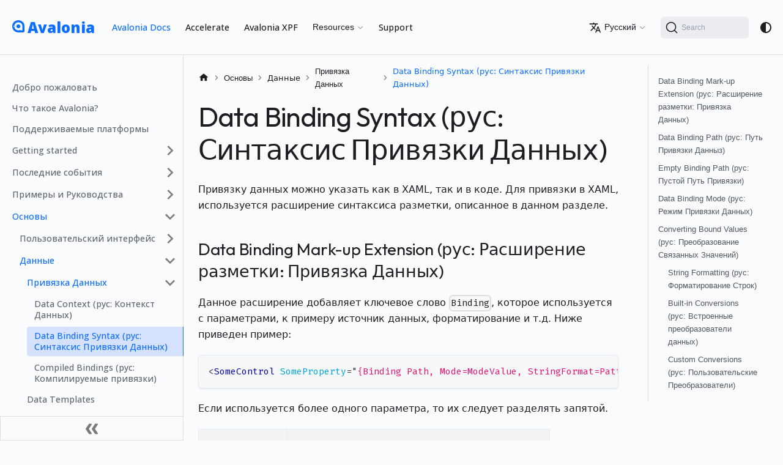

--- FILE ---
content_type: text/html
request_url: https://docs.avaloniaui.net/ru/docs/basics/data/data-binding/data-binding-syntax
body_size: 15738
content:
<!doctype html>
<html lang="ru" dir="ltr" class="docs-wrapper plugin-docs plugin-id-default docs-version-current docs-doc-page docs-doc-id-basics/data/data-binding/data-binding-syntax" data-has-hydrated="false">
<head>
<meta charset="UTF-8">
<meta name="generator" content="Docusaurus v3.8.1">
<title data-rh="true">Data Binding Syntax (рус: Синтаксис Привязки Данных) | Avalonia Docs</title><meta data-rh="true" name="viewport" content="width=device-width,initial-scale=1"><meta data-rh="true" name="twitter:card" content="summary_large_image"><meta data-rh="true" property="og:image" content="https://docs.avaloniaui.net/ru/img/social-card.png"><meta data-rh="true" name="twitter:image" content="https://docs.avaloniaui.net/ru/img/social-card.png"><meta data-rh="true" property="og:url" content="https://docs.avaloniaui.net/ru/docs/basics/data/data-binding/data-binding-syntax"><meta data-rh="true" property="og:locale" content="ru"><meta data-rh="true" property="og:locale:alternate" content="en"><meta data-rh="true" property="og:locale:alternate" content="zh_Hans"><meta data-rh="true" name="docusaurus_locale" content="ru"><meta data-rh="true" name="docsearch:language" content="ru"><meta data-rh="true" name="docusaurus_version" content="current"><meta data-rh="true" name="docusaurus_tag" content="docs-default-current"><meta data-rh="true" name="docsearch:version" content="current"><meta data-rh="true" name="docsearch:docusaurus_tag" content="docs-default-current"><meta data-rh="true" property="og:title" content="Data Binding Syntax (рус: Синтаксис Привязки Данных) | Avalonia Docs"><meta data-rh="true" name="description" content="CONCEPTS"><meta data-rh="true" property="og:description" content="CONCEPTS"><link data-rh="true" rel="canonical" href="https://docs.avaloniaui.net/ru/docs/basics/data/data-binding/data-binding-syntax"><link data-rh="true" rel="alternate" href="https://docs.avaloniaui.net/docs/basics/data/data-binding/data-binding-syntax" hreflang="en"><link data-rh="true" rel="alternate" href="https://docs.avaloniaui.net/ru/docs/basics/data/data-binding/data-binding-syntax" hreflang="ru"><link data-rh="true" rel="alternate" href="https://docs.avaloniaui.net/zh-Hans/docs/basics/data/data-binding/data-binding-syntax" hreflang="zh-Hans"><link data-rh="true" rel="alternate" href="https://docs.avaloniaui.net/docs/basics/data/data-binding/data-binding-syntax" hreflang="x-default"><link data-rh="true" rel="preconnect" href="https://V9UF6750GH-dsn.algolia.net" crossorigin="anonymous"><script data-rh="true" type="application/ld+json">{"@context":"https://schema.org","@type":"BreadcrumbList","itemListElement":[{"@type":"ListItem","position":1,"name":"Основы","item":"https://docs.avaloniaui.net/ru/docs/basics/"},{"@type":"ListItem","position":2,"name":"Привязка Данных","item":"https://docs.avaloniaui.net/ru/docs/basics/data/data-binding/"},{"@type":"ListItem","position":3,"name":"Data Binding Syntax (рус: Синтаксис Привязки Данных)","item":"https://docs.avaloniaui.net/ru/docs/basics/data/data-binding/data-binding-syntax"}]}</script><link rel="search" type="application/opensearchdescription+xml" title="Avalonia Docs" href="/ru/opensearch.xml">

<script>function getCookie(e){const t=`; ${document.cookie}`.split(`; ${e}=`);return 2===t.length?t.pop().split(";").shift():null}!function(){var e=window.analytics=window.analytics||[];if(!e.initialize)if(e.invoked)window.console&&console.error&&console.error("Snippet included twice.");else{e.invoked=!0,e.methods=["trackSubmit","trackClick","trackLink","trackForm","pageview","identify","reset","group","track","ready","alias","debug","page","once","off","on","addSourceMiddleware","addIntegrationMiddleware","setAnonymousId","addDestinationMiddleware"],e.factory=function(t){return function(){var n=Array.prototype.slice.call(arguments);return n.unshift(t),e.push(n),e}};for(var t=0;t<e.methods.length;t++){var n=e.methods[t];e[n]=e.factory(n)}e.load=function(t,n){var o=document.createElement("script");o.type="text/javascript",o.async=!0,o.src="https://cdp-eu.customer.io/v1/analytics-js/snippet/"+t+"/analytics.min.js";var i=document.getElementsByTagName("script")[0];i.parentNode.insertBefore(o,i),e._writeKey=t,e._loadOptions=n},e.SNIPPET_VERSION="4.15.3",e.load("4fe6898c1dcf35b4fb67"),e.page()}}(),document.addEventListener("DOMContentLoaded",(function(){const e=getCookie("user_id");e&&analytics.identify(e,{})}))</script>


<link rel="preconnect" href="https://www.clarity.ms">
<script>!function(t,e,n,c,a,r,s){t[n]=t[n]||function(){(t[n].q=t[n].q||[]).push(arguments)},(r=e.createElement(c)).async=1,r.src="https://www.clarity.ms/tag/hqhy3ac3l1",(s=e.getElementsByTagName(c)[0]).parentNode.insertBefore(r,s)}(window,document,"clarity","script")</script>


<link key="docusaurus-plugin-plausible-preconnect" rel="preconnect" href="https://plausible.io">
<script key="docusaurus-plugin-plausible-script" async defer="defer" data-domain="docs.avaloniaui.net" src="https://plausible.io/js/plausible.js"></script>
<script key="docusaurus-plugin-plausible-custom-events">window.plausible=window.plausible||function(){(window.plausible.q=window.plausible.q||[]).push(arguments)}</script>

<link rel="apple-touch-icon" sizes="180x180" href="/favicons/apple-touch-icon.png">
<link rel="icon" type="image/png" sizes="32x32" href="/favicons/favicon-32x32.png">
<link rel="icon" type="image/png" sizes="16x16" href="/favicons/favicon-16x16.png">
<link rel="shortcut icon" type="image/x-icon" href="/favicons/favicon.ico">
<link rel="manifest" href="/favicons/site.webmanifest">
<link rel="mask-icon" color="#ffffff" href="/favicons/safari-pinned-tab.svg">
<meta name="theme-color" content="#ffffff">
<meta name="msapplication-config" content="/favicons/browserconfig.xml"><link rel="stylesheet" href="/ru/assets/css/styles.eb299659.css">
<script src="/ru/assets/js/runtime~main.d3635592.js" defer="defer"></script>
<script src="/ru/assets/js/main.74d3c35b.js" defer="defer"></script>
</head>
<body class="navigation-with-keyboard">
<svg xmlns="http://www.w3.org/2000/svg" style="display: none;"><defs>
<symbol id="theme-svg-external-link" viewBox="0 0 24 24"><path fill="currentColor" d="M21 13v10h-21v-19h12v2h-10v15h17v-8h2zm3-12h-10.988l4.035 4-6.977 7.07 2.828 2.828 6.977-7.07 4.125 4.172v-11z"/></symbol>
</defs></svg>
<script>!function(){var t=function(){try{return new URLSearchParams(window.location.search).get("docusaurus-theme")}catch(t){}}()||function(){try{return window.localStorage.getItem("theme")}catch(t){}}();document.documentElement.setAttribute("data-theme",t||(window.matchMedia("(prefers-color-scheme: dark)").matches?"dark":"light")),document.documentElement.setAttribute("data-theme-choice",t||"system")}(),function(){try{const c=new URLSearchParams(window.location.search).entries();for(var[t,e]of c)if(t.startsWith("docusaurus-data-")){var a=t.replace("docusaurus-data-","data-");document.documentElement.setAttribute(a,e)}}catch(t){}}()</script><div id="__docusaurus"><div role="region" aria-label="Перейти к основному содержимому"><a class="skipToContent_fXgn" href="#__docusaurus_skipToContent_fallback">Перейти к основному содержимому</a></div><nav aria-label="Main" class="theme-layout-navbar navbar navbar--fixed-top"><div class="navbar__inner"><div class="theme-layout-navbar-left navbar__items"><button aria-label="Переключить навигационную панель" aria-expanded="false" class="navbar__toggle clean-btn" type="button"><svg width="30" height="30" viewBox="0 0 30 30" aria-hidden="true"><path stroke="currentColor" stroke-linecap="round" stroke-miterlimit="10" stroke-width="2" d="M4 7h22M4 15h22M4 23h22"></path></svg></button><a class="navbar__brand" href="/ru/"><div class="navbar__logo"><img src="/ru/img/purple-border-gradient-icon.png" alt="Avalonia Logo" class="themedComponent_mlkZ themedComponent--light_NVdE"><img src="/ru/img/white-border-gradient-icon.png" alt="Avalonia Logo" class="themedComponent_mlkZ themedComponent--dark_xIcU"></div><b class="navbar__title text--truncate">Avalonia</b></a><a aria-current="page" class="navbar__item navbar__link navbar__link--active" href="/ru/docs/welcome">Avalonia Docs</a><a class="navbar__item navbar__link" href="/ru/accelerate/welcome">Accelerate</a><a class="navbar__item navbar__link" href="/ru/xpf/welcome">Avalonia XPF</a><div class="navbar__item dropdown dropdown--hoverable"><a href="#" aria-haspopup="true" aria-expanded="false" role="button" class="navbar__link avalonia-dropdown resources-dropdown">Resources</a><ul class="dropdown__menu"><li class="avalonia-dropdown"><div class="resources-dropdown-menu flex flex-col rounded-2xl p-4 lg:min-w-[220px]">
  <ul class="flex list-none flex-col gap-2 pl-0 text-gray-700 dark:text-zinc-200">
  <li>
    <a href="https://github.com/AvaloniaUI/Avalonia.Samples" target="_blank" class="flex items-center gap-2 text-inherit">
      <img src="/static/resources/github.svg" width="22" height="22">
      Sample Apps
    </a>
  </li>
  <li>
    <a href="https://github.com/AvaloniaUI/AvaloniaUI.QuickGuides" target="_blank" class="flex items-center gap-2 text-inherit">
      <img src="/static/resources/lightning.svg" width="22" height="22">
      Quick Guides
    </a>
  </li>
    <li>
      <a href="https://avaloniaui.net/faq?utm_source=docs&utm_medium=referral&utm_content=nav_link" class="flex items-center gap-2 text-inherit">
        <img src="/static/resources/faq.svg" width="22" height="22">
        FAQ
      </a>
    </li>
    <li>
      <a href="https://www.youtube.com/channel/UC54i4ILpN7JKUhP6liNYxkA" target="_blank" class="flex items-center gap-2 text-inherit">
        <img src="/static/resources/video.svg" width="22" height="22">
        Videos
      </a>
    </li>
    <li>
      <a href="https://play.avaloniaui.net/" target="_blank" class="flex items-center gap-2 text-inherit">
        <img src="/static/resources/play.svg" width="22" height="22">
        XAML Playground
      </a>
    </li>
    <li>
      <a href="https://github.com/AvaloniaCommunity/awesome-avalonia" class="flex items-center gap-2 text-inherit">
        <img src="/static/resources/book-open.svg">
        Awesome Avalonia
      </a>
    </li>
    <li>
      <a href="https://avaloniaui.net/legal-center/trademark-guidelines" class="flex items-center gap-2 text-inherit">
        <img src="/static/resources/trademark.svg">
        Trademark Guidelines
      </a>
    </li>
  </ul>
</div>
</li></ul></div><a href="https://avaloniaui.net/support?utm_source=docs&amp;utm_medium=referral&amp;utm_content=nav_link" target="_blank" rel="noopener noreferrer" class="navbar__item navbar__link">Support</a></div><div class="theme-layout-navbar-right navbar__items navbar__items--right"><div class="navbar__item dropdown dropdown--hoverable dropdown--right"><a href="#" aria-haspopup="true" aria-expanded="false" role="button" class="navbar__link"><svg viewBox="0 0 24 24" width="20" height="20" aria-hidden="true" class="iconLanguage_nlXk"><path fill="currentColor" d="M12.87 15.07l-2.54-2.51.03-.03c1.74-1.94 2.98-4.17 3.71-6.53H17V4h-7V2H8v2H1v1.99h11.17C11.5 7.92 10.44 9.75 9 11.35 8.07 10.32 7.3 9.19 6.69 8h-2c.73 1.63 1.73 3.17 2.98 4.56l-5.09 5.02L4 19l5-5 3.11 3.11.76-2.04zM18.5 10h-2L12 22h2l1.12-3h4.75L21 22h2l-4.5-12zm-2.62 7l1.62-4.33L19.12 17h-3.24z"></path></svg>Русский</a><ul class="dropdown__menu"><li><a href="/docs/basics/data/data-binding/data-binding-syntax" target="_self" rel="noopener noreferrer" class="dropdown__link" lang="en">English</a></li><li><a href="/ru/docs/basics/data/data-binding/data-binding-syntax" target="_self" rel="noopener noreferrer" class="dropdown__link dropdown__link--active" lang="ru">Русский</a></li><li><a href="/zh-Hans/docs/basics/data/data-binding/data-binding-syntax" target="_self" rel="noopener noreferrer" class="dropdown__link" lang="zh-Hans">简体中文</a></li></ul></div><div class="navbarSearchContainer_Bca1"><button type="button" class="DocSearch DocSearch-Button" aria-label="Search (Command+K)"><span class="DocSearch-Button-Container"><svg width="20" height="20" class="DocSearch-Search-Icon" viewBox="0 0 20 20" aria-hidden="true"><path d="M14.386 14.386l4.0877 4.0877-4.0877-4.0877c-2.9418 2.9419-7.7115 2.9419-10.6533 0-2.9419-2.9418-2.9419-7.7115 0-10.6533 2.9418-2.9419 7.7115-2.9419 10.6533 0 2.9419 2.9418 2.9419 7.7115 0 10.6533z" stroke="currentColor" fill="none" fill-rule="evenodd" stroke-linecap="round" stroke-linejoin="round"></path></svg><span class="DocSearch-Button-Placeholder">Search</span></span><span class="DocSearch-Button-Keys"></span></button></div><div class="toggle_vylO colorModeToggle_DEke"><button class="clean-btn toggleButton_gllP toggleButtonDisabled_aARS" type="button" disabled="" title="system mode" aria-label="Переключение между темным и светлым режимом (сейчас используется system mode)"><svg viewBox="0 0 24 24" width="24" height="24" aria-hidden="true" class="toggleIcon_g3eP lightToggleIcon_pyhR"><path fill="currentColor" d="M12,9c1.65,0,3,1.35,3,3s-1.35,3-3,3s-3-1.35-3-3S10.35,9,12,9 M12,7c-2.76,0-5,2.24-5,5s2.24,5,5,5s5-2.24,5-5 S14.76,7,12,7L12,7z M2,13l2,0c0.55,0,1-0.45,1-1s-0.45-1-1-1l-2,0c-0.55,0-1,0.45-1,1S1.45,13,2,13z M20,13l2,0c0.55,0,1-0.45,1-1 s-0.45-1-1-1l-2,0c-0.55,0-1,0.45-1,1S19.45,13,20,13z M11,2v2c0,0.55,0.45,1,1,1s1-0.45,1-1V2c0-0.55-0.45-1-1-1S11,1.45,11,2z M11,20v2c0,0.55,0.45,1,1,1s1-0.45,1-1v-2c0-0.55-0.45-1-1-1C11.45,19,11,19.45,11,20z M5.99,4.58c-0.39-0.39-1.03-0.39-1.41,0 c-0.39,0.39-0.39,1.03,0,1.41l1.06,1.06c0.39,0.39,1.03,0.39,1.41,0s0.39-1.03,0-1.41L5.99,4.58z M18.36,16.95 c-0.39-0.39-1.03-0.39-1.41,0c-0.39,0.39-0.39,1.03,0,1.41l1.06,1.06c0.39,0.39,1.03,0.39,1.41,0c0.39-0.39,0.39-1.03,0-1.41 L18.36,16.95z M19.42,5.99c0.39-0.39,0.39-1.03,0-1.41c-0.39-0.39-1.03-0.39-1.41,0l-1.06,1.06c-0.39,0.39-0.39,1.03,0,1.41 s1.03,0.39,1.41,0L19.42,5.99z M7.05,18.36c0.39-0.39,0.39-1.03,0-1.41c-0.39-0.39-1.03-0.39-1.41,0l-1.06,1.06 c-0.39,0.39-0.39,1.03,0,1.41s1.03,0.39,1.41,0L7.05,18.36z"></path></svg><svg viewBox="0 0 24 24" width="24" height="24" aria-hidden="true" class="toggleIcon_g3eP darkToggleIcon_wfgR"><path fill="currentColor" d="M9.37,5.51C9.19,6.15,9.1,6.82,9.1,7.5c0,4.08,3.32,7.4,7.4,7.4c0.68,0,1.35-0.09,1.99-0.27C17.45,17.19,14.93,19,12,19 c-3.86,0-7-3.14-7-7C5,9.07,6.81,6.55,9.37,5.51z M12,3c-4.97,0-9,4.03-9,9s4.03,9,9,9s9-4.03,9-9c0-0.46-0.04-0.92-0.1-1.36 c-0.98,1.37-2.58,2.26-4.4,2.26c-2.98,0-5.4-2.42-5.4-5.4c0-1.81,0.89-3.42,2.26-4.4C12.92,3.04,12.46,3,12,3L12,3z"></path></svg><svg viewBox="0 0 24 24" width="24" height="24" aria-hidden="true" class="toggleIcon_g3eP systemToggleIcon_QzmC"><path fill="currentColor" d="m12 21c4.971 0 9-4.029 9-9s-4.029-9-9-9-9 4.029-9 9 4.029 9 9 9zm4.95-13.95c1.313 1.313 2.05 3.093 2.05 4.95s-0.738 3.637-2.05 4.95c-1.313 1.313-3.093 2.05-4.95 2.05v-14c1.857 0 3.637 0.737 4.95 2.05z"></path></svg></button></div></div></div><div role="presentation" class="navbar-sidebar__backdrop"></div></nav><div id="__docusaurus_skipToContent_fallback" class="theme-layout-main main-wrapper mainWrapper_z2l0"><div class="docsWrapper_hBAB"><button aria-label="Прокрутка к началу" class="clean-btn theme-back-to-top-button backToTopButton_sjWU" type="button"></button><div class="docRoot_UBD9"><aside class="theme-doc-sidebar-container docSidebarContainer_YfHR"><div class="sidebarViewport_aRkj"><div class="sidebar_njMd"><nav aria-label="Docs sidebar" class="menu thin-scrollbar menu_SIkG"><ul class="theme-doc-sidebar-menu menu__list"><li class="theme-doc-sidebar-item-link theme-doc-sidebar-item-link-level-1 menu__list-item"><a class="menu__link" href="/ru/docs/welcome">Добро пожаловать</a></li><li class="theme-doc-sidebar-item-link theme-doc-sidebar-item-link-level-1 menu__list-item"><a class="menu__link" href="/ru/docs/overview/what-is-avalonia">Что такое Avalonia?</a></li><li class="theme-doc-sidebar-item-link theme-doc-sidebar-item-link-level-1 menu__list-item"><a class="menu__link" href="/ru/docs/overview/supported-platforms">П оддерживаемые платформы</a></li><li class="theme-doc-sidebar-item-category theme-doc-sidebar-item-category-level-1 menu__list-item menu__list-item--collapsed"><div class="menu__list-item-collapsible"><a class="menu__link menu__link--sublist" href="/ru/docs/get-started/">Getting started</a><button aria-label="Expand sidebar category &#x27;Getting started&#x27;" aria-expanded="false" type="button" class="clean-btn menu__caret"></button></div></li><li class="theme-doc-sidebar-item-category theme-doc-sidebar-item-category-level-1 menu__list-item menu__list-item--collapsed"><div class="menu__list-item-collapsible"><a class="menu__link menu__link--sublist" href="/ru/docs/stay-up-to-date/">Последние события</a><button aria-label="Expand sidebar category &#x27;Последние события&#x27;" aria-expanded="false" type="button" class="clean-btn menu__caret"></button></div></li><li class="theme-doc-sidebar-item-category theme-doc-sidebar-item-category-level-1 menu__list-item menu__list-item--collapsed"><div class="menu__list-item-collapsible"><a class="menu__link menu__link--sublist" href="/ru/docs/tutorials/">Примеры и Руководства</a><button aria-label="Expand sidebar category &#x27;Примеры и Руководства&#x27;" aria-expanded="false" type="button" class="clean-btn menu__caret"></button></div></li><li class="theme-doc-sidebar-item-category theme-doc-sidebar-item-category-level-1 menu__list-item"><div class="menu__list-item-collapsible"><a class="menu__link menu__link--sublist menu__link--active" href="/ru/docs/basics/">Основы</a><button aria-label="Collapse sidebar category &#x27;Основы&#x27;" aria-expanded="true" type="button" class="clean-btn menu__caret"></button></div><ul class="menu__list"><li class="theme-doc-sidebar-item-category theme-doc-sidebar-item-category-level-2 menu__list-item menu__list-item--collapsed"><div class="menu__list-item-collapsible"><a class="menu__link menu__link--sublist menu__link--sublist-caret" role="button" aria-expanded="false" tabindex="0" href="/ru/docs/basics/user-interface/introduction-to-xaml">Пользовательский интерфейс</a></div></li><li class="theme-doc-sidebar-item-category theme-doc-sidebar-item-category-level-2 menu__list-item"><div class="menu__list-item-collapsible"><a class="menu__link menu__link--sublist menu__link--sublist-caret menu__link--active" role="button" aria-expanded="true" tabindex="0" href="/ru/docs/basics/data/data-binding/">Данные</a></div><ul class="menu__list"><li class="theme-doc-sidebar-item-category theme-doc-sidebar-item-category-level-3 menu__list-item"><div class="menu__list-item-collapsible"><a class="menu__link menu__link--sublist menu__link--active" tabindex="0" href="/ru/docs/basics/data/data-binding/">Привязка Данных</a><button aria-label="Collapse sidebar category &#x27;Привязка Данных&#x27;" aria-expanded="true" type="button" class="clean-btn menu__caret"></button></div><ul class="menu__list"><li class="theme-doc-sidebar-item-link theme-doc-sidebar-item-link-level-4 menu__list-item"><a class="menu__link" tabindex="0" href="/ru/docs/basics/data/data-binding/data-context">Data Context (рус: Контекст Данных)</a></li><li class="theme-doc-sidebar-item-link theme-doc-sidebar-item-link-level-4 menu__list-item"><a class="menu__link menu__link--active" aria-current="page" tabindex="0" href="/ru/docs/basics/data/data-binding/data-binding-syntax">Data Binding Syntax (рус: Синтаксис Привязки Данных)</a></li><li class="theme-doc-sidebar-item-link theme-doc-sidebar-item-link-level-4 menu__list-item"><a class="menu__link" tabindex="0" href="/ru/docs/basics/data/data-binding/compiled-bindings">Compiled Bindings (рус: Компилируемые привязки)</a></li></ul></li><li class="theme-doc-sidebar-item-link theme-doc-sidebar-item-link-level-3 menu__list-item"><a class="menu__link" tabindex="0" href="/ru/docs/basics/data/data-templates">Data Templates</a></li></ul></li></ul></li><li class="theme-doc-sidebar-item-category theme-doc-sidebar-item-category-level-1 menu__list-item menu__list-item--collapsed"><div class="menu__list-item-collapsible"><a class="menu__link menu__link--sublist" href="/ru/docs/guides/">Практические руководства</a><button aria-label="Expand sidebar category &#x27;Практические руководства&#x27;" aria-expanded="false" type="button" class="clean-btn menu__caret"></button></div></li><li class="theme-doc-sidebar-item-category theme-doc-sidebar-item-category-level-1 menu__list-item menu__list-item--collapsed"><div class="menu__list-item-collapsible"><a class="menu__link menu__link--sublist" href="/ru/docs/concepts/">Дополнительно</a><button aria-label="Expand sidebar category &#x27;Дополнительно&#x27;" aria-expanded="false" type="button" class="clean-btn menu__caret"></button></div></li><li class="theme-doc-sidebar-item-category theme-doc-sidebar-item-category-level-1 menu__list-item menu__list-item--collapsed"><div class="menu__list-item-collapsible"><a class="menu__link menu__link--sublist" href="/ru/docs/deployment/">Развертывание</a><button aria-label="Expand sidebar category &#x27;Развертывание&#x27;" aria-expanded="false" type="button" class="clean-btn menu__caret"></button></div></li><li class="theme-doc-sidebar-item-category theme-doc-sidebar-item-category-level-1 menu__list-item menu__list-item--collapsed"><div class="menu__list-item-collapsible"><a class="menu__link menu__link--sublist" href="/ru/docs/reference/">Reference</a><button aria-label="Expand sidebar category &#x27;Reference&#x27;" aria-expanded="false" type="button" class="clean-btn menu__caret"></button></div></li><li class="theme-doc-sidebar-item-link theme-doc-sidebar-item-link-level-1 menu__list-item"><a class="menu__link" href="/ru/docs/faq">ЧАВО</a></li><li class="theme-doc-sidebar-item-link theme-doc-sidebar-item-link-level-1 menu__list-item"><a class="menu__link" href="/ru/docs/community">Сообщество</a></li><li class="theme-doc-sidebar-item-link theme-doc-sidebar-item-link-level-1 menu__list-item"><a href="https://api-docs.avaloniaui.net/docs/category/avalonia" target="_blank" rel="noopener noreferrer" class="menu__link menuExternalLink_NmtK">API Reference<svg width="13.5" height="13.5" aria-hidden="true" class="iconExternalLink_nPIU"><use href="#theme-svg-external-link"></use></svg></a></li></ul></nav><button type="button" title="Свернуть сайдбар" aria-label="Свернуть сайдбар" class="button button--secondary button--outline collapseSidebarButton_PEFL"><svg width="20" height="20" aria-hidden="true" class="collapseSidebarButtonIcon_kv0_"><g fill="#7a7a7a"><path d="M9.992 10.023c0 .2-.062.399-.172.547l-4.996 7.492a.982.982 0 01-.828.454H1c-.55 0-1-.453-1-1 0-.2.059-.403.168-.551l4.629-6.942L.168 3.078A.939.939 0 010 2.528c0-.548.45-.997 1-.997h2.996c.352 0 .649.18.828.45L9.82 9.472c.11.148.172.347.172.55zm0 0"></path><path d="M19.98 10.023c0 .2-.058.399-.168.547l-4.996 7.492a.987.987 0 01-.828.454h-3c-.547 0-.996-.453-.996-1 0-.2.059-.403.168-.551l4.625-6.942-4.625-6.945a.939.939 0 01-.168-.55 1 1 0 01.996-.997h3c.348 0 .649.18.828.45l4.996 7.492c.11.148.168.347.168.55zm0 0"></path></g></svg></button></div></div></aside><main class="docMainContainer_TBSr"><div class="container padding-top--md padding-bottom--lg"><div class="row"><div class="col docItemCol_VOVn"><div class="docItemContainer_Djhp"><article><nav class="theme-doc-breadcrumbs breadcrumbsContainer_Z_bl" aria-label="Навигационная цепочка текущей страницы"><ul class="breadcrumbs"><li class="breadcrumbs__item"><a aria-label="Главная страница" class="breadcrumbs__link" href="/ru/"><svg viewBox="0 0 24 24" class="breadcrumbHomeIcon_YNFT"><path d="M10 19v-5h4v5c0 .55.45 1 1 1h3c.55 0 1-.45 1-1v-7h1.7c.46 0 .68-.57.33-.87L12.67 3.6c-.38-.34-.96-.34-1.34 0l-8.36 7.53c-.34.3-.13.87.33.87H5v7c0 .55.45 1 1 1h3c.55 0 1-.45 1-1z" fill="currentColor"></path></svg></a></li><li class="breadcrumbs__item"><a class="breadcrumbs__link" href="/ru/docs/basics/"><span>Основы</span></a></li><li class="breadcrumbs__item"><span class="breadcrumbs__link">Данные</span></li><li class="breadcrumbs__item"><a class="breadcrumbs__link" href="/ru/docs/basics/data/data-binding/"><span>Привязка Данных</span></a></li><li class="breadcrumbs__item breadcrumbs__item--active"><span class="breadcrumbs__link">Data Binding Syntax (рус: Синтаксис Привязки Данных)</span></li></ul></nav><div class="tocCollapsible_ETCw theme-doc-toc-mobile tocMobile_ITEo"><button type="button" class="clean-btn tocCollapsibleButton_TO0P">Содержание этой страницы</button></div><div class="theme-doc-markdown markdown"><header><h1>Data Binding Syntax (рус: Синтаксис Привязки Данных)</h1></header>
<p>Привязку данных можно указать как в XAML, так и в коде. Для привязки в XAML, используется
расширение синтаксиса разметки, описанное в данном разделе.</p>
<h2 class="anchor anchorWithStickyNavbar_LWe7" id="data-binding-mark-up-extension-рус-расширение-разметки-привязка-данных">Data Binding Mark-up Extension (рус: Расширение разметки: Привязка Данных)<a href="#data-binding-mark-up-extension-рус-расширение-разметки-привязка-данных" class="hash-link" aria-label="Прямая ссылка на Data Binding Mark-up Extension (рус: Расширение разметки: Привязка Данных)" title="Прямая ссылка на Data Binding Mark-up Extension (рус: Расширение разметки: Привязка Данных)">​</a></h2>
<p>Данное расширение добавляет ключевое слово <code>Binding</code>, которое используется с па раметрами, к примеру источник данных, форматирование и т.д.
Ниже приведен пример:</p>
<div class="language-xml codeBlockContainer_Ckt0 theme-code-block" style="--prism-color:#393A34;--prism-background-color:#f6f8fa"><div class="codeBlockContent_QJqH"><pre tabindex="0" class="prism-code language-xml codeBlock_bY9V thin-scrollbar" style="color:#393A34;background-color:#f6f8fa"><code class="codeBlockLines_e6Vv"><span class="token-line" style="color:#393A34"><span class="token tag punctuation" style="color:#393A34">&lt;</span><span class="token tag" style="color:#00009f">SomeControl</span><span class="token tag" style="color:#00009f"> </span><span class="token tag attr-name" style="color:#00a4db">SomeProperty</span><span class="token tag attr-value punctuation attr-equals" style="color:#393A34">=</span><span class="token tag attr-value punctuation" style="color:#393A34">&quot;</span><span class="token tag attr-value" style="color:#e3116c">{Binding Path, Mode=ModeValue, StringFormat=Pattern}</span><span class="token tag attr-value punctuation" style="color:#393A34">&quot;</span><span class="token tag" style="color:#00009f"> </span><span class="token tag punctuation" style="color:#393A34">/&gt;</span><br></span></code></pre></div></div>
<p>Если используется более одного параметра, то их следует разделять запятой.</p>
<table><thead><tr><th>Параметр</th><th>Описание</th></tr></thead><tbody><tr><td><code>Path</code></td><td>Путь привязки данных.</td></tr><tr><td><code>Mode</code></td><td>Один из режимов привязки, подробнее далее.</td></tr><tr><td><code>StringFormat</code></td><td>Шаблон форматирования значения при отображении.</td></tr><tr><td><code>ElementName</code></td><td>Можно сократить, используя <code>#</code> в пути.</td></tr><tr><td><code>Converter</code></td><td>Функция преобразования значения.</td></tr><tr><td><code>RelativeSource</code></td><td>Использовать визульное дерево, вместо логического.</td></tr></tbody></table>
<h2 class="anchor anchorWithStickyNavbar_LWe7" id="data-binding-path-рус-путь-привязки-данныз">Data Binding Path (рус: Путь Привязки Данныз)<a href="#data-binding-path-рус-путь-привязки-данныз" class="hash-link" aria-label="Прямая ссылка на Data Binding Path (рус: Путь Привязки Данныз)" title="Прямая ссылка на Data Binding Path (рус: Путь Привязки Данныз)">​</a></h2>
<p>Обычно, первым параметром указывают путь до источника данных.
Это объект из контекста данных, который Avalonia находит при выполнении привязки данных.</p>
<p>Можно не указывать параметр <code>Path</code>, представленные ниже примеры эквивалентны:</p>
<div class="language-xml codeBlockContainer_Ckt0 theme-code-block" style="--prism-color:#393A34;--prism-background-color:#f6f8fa"><div class="codeBlockContent_QJqH"><pre tabindex="0" class="prism-code language-xml codeBlock_bY9V thin-scrollbar" style="color:#393A34;background-color:#f6f8fa"><code class="codeBlockLines_e6Vv"><span class="token-line" style="color:#393A34"><span class="token tag punctuation" style="color:#393A34">&lt;</span><span class="token tag" style="color:#00009f">TextBlock</span><span class="token tag" style="color:#00009f"> </span><span class="token tag attr-name" style="color:#00a4db">Text</span><span class="token tag attr-value punctuation attr-equals" style="color:#393A34">=</span><span class="token tag attr-value punctuation" style="color:#393A34">&quot;</span><span class="token tag attr-value" style="color:#e3116c">{Binding Name}</span><span class="token tag attr-value punctuation" style="color:#393A34">&quot;</span><span class="token tag punctuation" style="color:#393A34">/&gt;</span><span class="token plain"></span><br></span><span class="token-line" style="color:#393A34"><span class="token plain"></span><span class="token tag punctuation" style="color:#393A34">&lt;</span><span class="token tag" style="color:#00009f">TextBlock</span><span class="token tag" style="color:#00009f"> </span><span class="token tag attr-name" style="color:#00a4db">Text</span><span class="token tag attr-value punctuation attr-equals" style="color:#393A34">=</span><span class="token tag attr-value punctuation" style="color:#393A34">&quot;</span><span class="token tag attr-value" style="color:#e3116c">{Binding Path=Name}</span><span class="token tag attr-value punctuation" style="color:#393A34">&quot;</span><span class="token tag punctuation" style="color:#393A34">/&gt;</span><br></span></code></pre></div></div>
<p>Привязка пути может происходить как напрямую к элементу, так и через цепочку свойств.
Например, если источником данных указано свойство <code>Student</code>,
а объект, возвращаемый этим свойством, имеет свойство <code>Name</code>, то мы можем привязаться к нему, как указано ниже:</p>
<div class="language-xml codeBlockContainer_Ckt0 theme-code-block" style="--prism-color:#393A34;--prism-background-color:#f6f8fa"><div class="codeBlockContent_QJqH"><pre tabindex="0" class="prism-code language-xml codeBlock_bY9V thin-scrollbar" style="color:#393A34;background-color:#f6f8fa"><code class="codeBlockLines_e6Vv"><span class="token-line" style="color:#393A34"><span class="token tag punctuation" style="color:#393A34">&lt;</span><span class="token tag" style="color:#00009f">TextBlock</span><span class="token tag" style="color:#00009f"> </span><span class="token tag attr-name" style="color:#00a4db">Text</span><span class="token tag attr-value punctuation attr-equals" style="color:#393A34">=</span><span class="token tag attr-value punctuation" style="color:#393A34">&quot;</span><span class="token tag attr-value" style="color:#e3116c">{Binding Student.Name}</span><span class="token tag attr-value punctuation" style="color:#393A34">&quot;</span><span class="token tag punctuation" style="color:#393A34">/&gt;</span><br></span></code></pre></div></div>
<p>Если источких данных представлен в виде массика или списка (с индексом),
то вы можете указать конкретный индекс, как показана в примере ниже:</p>
<div class="language-xml codeBlockContainer_Ckt0 theme-code-block" style="--prism-color:#393A34;--prism-background-color:#f6f8fa"><div class="codeBlockContent_QJqH"><pre tabindex="0" class="prism-code language-xml codeBlock_bY9V thin-scrollbar" style="color:#393A34;background-color:#f6f8fa"><code class="codeBlockLines_e6Vv"><span class="token-line" style="color:#393A34"><span class="token tag punctuation" style="color:#393A34">&lt;</span><span class="token tag" style="color:#00009f">TextBlock</span><span class="token tag" style="color:#00009f"> </span><span class="token tag attr-name" style="color:#00a4db">Text</span><span class="token tag attr-value punctuation attr-equals" style="color:#393A34">=</span><span class="token tag attr-value punctuation" style="color:#393A34">&quot;</span><span class="token tag attr-value" style="color:#e3116c">{Binding Students[0].Name}</span><span class="token tag attr-value punctuation" style="color:#393A34">&quot;</span><span class="token tag punctuation" style="color:#393A34">/&gt;</span><br></span></code></pre></div></div>
<h2 class="anchor anchorWithStickyNavbar_LWe7" id="empty-binding-path-рус-пустой-путь-привязки">Empty Binding Path (рус: Пустой Путь Привязки)<a href="#empty-binding-path-рус-пустой-путь-привязки" class="hash-link" aria-label="Прямая ссылка на Empty Binding Path (рус: Пустой Путь Привязки)" title="Прямая ссылка на Empty Binding Path (рус: Пустой Путь Привязки)">​</a></h2>
<p>Вы можете добавлять привязку, без указания пути.
В этом случае, привязка произойдет к контексту данных самого элемента управления, где определена привязкаю.
Представленные ниже примеры эквивалентны:</p>
<div class="language-xml codeBlockContainer_Ckt0 theme-code-block" style="--prism-color:#393A34;--prism-background-color:#f6f8fa"><div class="codeBlockContent_QJqH"><pre tabindex="0" class="prism-code language-xml codeBlock_bY9V thin-scrollbar" style="color:#393A34;background-color:#f6f8fa"><code class="codeBlockLines_e6Vv"><span class="token-line" style="color:#393A34"><span class="token tag punctuation" style="color:#393A34">&lt;</span><span class="token tag" style="color:#00009f">TextBlock</span><span class="token tag" style="color:#00009f"> </span><span class="token tag attr-name" style="color:#00a4db">Text</span><span class="token tag attr-value punctuation attr-equals" style="color:#393A34">=</span><span class="token tag attr-value punctuation" style="color:#393A34">&quot;</span><span class="token tag attr-value" style="color:#e3116c">{Binding}</span><span class="token tag attr-value punctuation" style="color:#393A34">&quot;</span><span class="token tag punctuation" style="color:#393A34">/&gt;</span><span class="token plain"></span><br></span><span class="token-line" style="color:#393A34"><span class="token plain"></span><span class="token tag punctuation" style="color:#393A34">&lt;</span><span class="token tag" style="color:#00009f">TextBlock</span><span class="token tag" style="color:#00009f"> </span><span class="token tag attr-name" style="color:#00a4db">Text</span><span class="token tag attr-value punctuation attr-equals" style="color:#393A34">=</span><span class="token tag attr-value punctuation" style="color:#393A34">&quot;</span><span class="token tag attr-value" style="color:#e3116c">{Binding .}</span><span class="token tag attr-value punctuation" style="color:#393A34">&quot;</span><span class="token tag punctuation" style="color:#393A34">/&gt;</span><br></span></code></pre></div></div>
<h2 class="anchor anchorWithStickyNavbar_LWe7" id="data-binding-mode-рус-режим-привязки-данных">Data Binding Mode (рус: Режим Привязки Данных)<a href="#data-binding-mode-рус-режим-привязки-данных" class="hash-link" aria-label="Прямая ссылка на Data Binding Mode (рус: Режим Привязки Данных)" title="Прямая ссылка на Data Binding Mode (рус: Режим Привязки Данных)">​</a></h2>
<p>Вы можете выбрать, как происходит взаимодействие привязанного значение и источника данных.</p>
<img src="[data-uri]" alt="">
<p>Пример:</p>
<div class="language-xml codeBlockContainer_Ckt0 theme-code-block" style="--prism-color:#393A34;--prism-background-color:#f6f8fa"><div class="codeBlockContent_QJqH"><pre tabindex="0" class="prism-code language-xml codeBlock_bY9V thin-scrollbar" style="color:#393A34;background-color:#f6f8fa"><code class="codeBlockLines_e6Vv"><span class="token-line" style="color:#393A34"><span class="token tag punctuation" style="color:#393A34">&lt;</span><span class="token tag" style="color:#00009f">TextBlock</span><span class="token tag" style="color:#00009f"> </span><span class="token tag attr-name" style="color:#00a4db">Text</span><span class="token tag attr-value punctuation attr-equals" style="color:#393A34">=</span><span class="token tag attr-value punctuation" style="color:#393A34">&quot;</span><span class="token tag attr-value" style="color:#e3116c">{Binding Name, Mode=OneTime}</span><span class="token tag attr-value punctuation" style="color:#393A34">&quot;</span><span class="token tag punctuation" style="color:#393A34">&gt;</span><br></span></code></pre></div></div>
<p>Доступные режимы привязки:</p>
<table><thead><tr><th>Режим</th><th>Описание</th></tr></thead><tbody><tr><td><code>OneWay</code></td><td>Изменение в источнике данных, меняет значение привязки.</td></tr><tr><td><code>TwoWay</code></td><td>Изменение в источнике данных, меняет значения привязки. Изменение значения привязки, меняет значение в источнике данных.</td></tr><tr><td><code>OneTime</code></td><td>Изменение в источнике данных - игноруется. Значение привязки берется из источника данных при инициализации привязки.</td></tr><tr><td><code>OneWayToSource</code></td><td>Изменение в источнике данных - игноруется. Изменение значения привязки, меняет значение в источнике данных.</td></tr><tr><td><code>Default</code></td><td>Используется режим привязки, указанный в коде элемента, см. ниже.</td></tr></tbody></table>
<p>Если не указан режим, то используется значение по-умолчанию.
Для элементов, значения которых не меняется из-за взаимодействия с пользователем - это <code>OneWay</code>.
Для элементов, значения которых меняются из-за взаимодействия с пользователем, обычно используется <code>TwoWay</code>.</p>
<p>Например, режим по-умолчанию для <code>TextBlock.Text</code> - <code>OneWay</code>, а для <code>TextBox.Text</code> - <code>TwoWay</code>.</p>
<h2 class="anchor anchorWithStickyNavbar_LWe7" id="converting-bound-values-рус-преобразование-связанных-значений">Converting Bound Values (рус: Преобразование Связанных Значений)<a href="#converting-bound-values-рус-преобразование-связанных-значений" class="hash-link" aria-label="Прямая ссылка на Converting Bound Values (рус: Преобразование Связанных Значений)" title="Прямая ссылка на Converting Bound Values (рус: Преобразование Связанных Значений)">​</a></h2>
<p>Есть несколько способов форматирования привязанных данных, в отображаемом элементе.</p>
<h3 class="anchor anchorWithStickyNavbar_LWe7" id="string-formatting-рус-форматирование-строк">String Formatting (рус: Форматирование Строк)<a href="#string-formatting-рус-форм атирование-строк" class="hash-link" aria-label="Прямая ссылка на String Formatting (рус: Форматирование Строк)" title="Прямая ссылка на String Formatting (рус: Форматирование Строк)">​</a></h3>
<p>Вы можете указать шаблон форматирования отображаемых данных, для привязанного значения.
Для этого существует несколько синтаксисов.</p>
<p>Индекс шаблона начинается с нуля, и всегда должен находиться в фигурных скобках.
Когда фигурные скобки находятся вначале шаблона, даже если они заключены в одинарные кавычки,
их необходимо экранировать. Это можно сделать либо добавив пару фигурных скобок вначале,
либо экранируя фигурные скобки обратной косой чертой.</p>
<p>Пример с фигурными скобками:</p>
<div class="language-xml codeBlockContainer_Ckt0 theme-code-block" style="--prism-color:#393A34;--prism-background-color:#f6f8fa"><div class="codeBlockContent_QJqH"><pre tabindex="0" class="prism-code language-xml codeBlock_bY9V thin-scrollbar" style="color:#393A34;background-color:#f6f8fa"><code class="codeBlockLines_e6Vv"><span class="token-line" style="color:#393A34"><span class="token tag punctuation" style="color:#393A34">&lt;</span><span class="token tag" style="color:#00009f">TextBlock</span><span class="token tag" style="color:#00009f"> </span><span class="token tag attr-name" style="color:#00a4db">Text</span><span class="token tag attr-value punctuation attr-equals" style="color:#393A34">=</span><span class="token tag attr-value punctuation" style="color:#393A34">&quot;</span><span class="token tag attr-value" style="color:#e3116c">{Binding FloatProperty, StringFormat={}{0:0.0}}</span><span class="token tag attr-value punctuation" style="color:#393A34">&quot;</span><span class="token tag" style="color:#00009f"> </span><span class="token tag punctuation" style="color:#393A34">/&gt;</span><br></span></code></pre></div></div>
<p>Пример с обратной косой чертой:</p>
<div class="language-xml codeBlockContainer_Ckt0 theme-code-block" style="--prism-color:#393A34;--prism-background-color:#f6f8fa"><div class="codeBlockContent_QJqH"><pre tabindex="0" class="prism-code language-xml codeBlock_bY9V thin-scrollbar" style="color:#393A34;background-color:#f6f8fa"><code class="codeBlockLines_e6Vv"><span class="token-line" style="color:#393A34"><span class="token tag punctuation" style="color:#393A34">&lt;</span><span class="token tag" style="color:#00009f">TextBlock</span><span class="token tag" style="color:#00009f"> </span><span class="token tag attr-name" style="color:#00a4db">Text</span><span class="token tag attr-value punctuation attr-equals" style="color:#393A34">=</span><span class="token tag attr-value punctuation" style="color:#393A34">&quot;</span><span class="token tag attr-value" style="color:#e3116c">{Binding FloatValue, StringFormat=\{0:0.0\}}</span><span class="token tag attr-value punctuation" style="color:#393A34">&quot;</span><span class="token tag" style="color:#00009f"> </span><span class="token tag punctuation" style="color:#393A34">/&gt;</span><br></span></code></pre></div></div>
<p>Однако, если ваш шаблон начинается с нуля, то вам не требуется экранирование.
Кроме того, если ваш шаблон надо заключать в одинарные кавычки, если он содержит пробелы.</p>
<div class="language-xml codeBlockContainer_Ckt0 theme-code-block" style="--prism-color:#393A34;--prism-background-color:#f6f8fa"><div class="codeBlockContent_QJqH"><pre tabindex="0" class="prism-code language-xml codeBlock_bY9V thin-scrollbar" style="color:#393A34;background-color:#f6f8fa"><code class="codeBlockLines_e6Vv"><span class="token-line" style="color:#393A34"><span class="token tag punctuation" style="color:#393A34">&lt;</span><span class="token tag" style="color:#00009f">TextBlock</span><span class="token tag" style="color:#00009f"> </span><span class="token tag attr-name" style="color:#00a4db">Text</span><span class="token tag attr-value punctuation attr-equals" style="color:#393A34">=</span><span class="token tag attr-value punctuation" style="color:#393A34">&quot;</span><span class="token tag attr-value" style="color:#e3116c">{Binding Animals.Count, StringFormat=&#x27;I have {0} animals.&#x27;}</span><span class="token tag attr-value punctuation" style="color:#393A34">&quot;</span><span class="token tag" style="color:#00009f"> </span><span class="token tag punctuation" style="color:#393A34">/&gt;</span><br></span></code></pre></div></div>
<p>Обратите внимание, что если ваш шаблон начинается с привязанного значения, то вы обязаны его экранировать:</p>
<div class="language-xml codeBlockContainer_Ckt0 theme-code-block" style="--prism-color:#393A34;--prism-background-color:#f6f8fa"><div class="codeBlockContent_QJqH"><pre tabindex="0" class="prism-code language-xml codeBlock_bY9V thin-scrollbar" style="color:#393A34;background-color:#f6f8fa"><code class="codeBlockLines_e6Vv"><span class="token-line" style="color:#393A34"><span class="token tag punctuation" style="color:#393A34">&lt;</span><span class="token tag" style="color:#00009f">TextBlock</span><span class="token tag" style="color:#00009f"> </span><span class="token tag attr-name" style="color:#00a4db">Text</span><span class="token tag attr-value punctuation attr-equals" style="color:#393A34">=</span><span class="token tag attr-value punctuation" style="color:#393A34">&quot;</span><span class="token tag attr-value" style="color:#e3116c">{Binding Animals.Count, </span><br></span><span class="token-line" style="color:#393A34"><span class="token tag attr-value" style="color:#e3116c">                                StringFormat=&#x27;{}{0} animals live in the farm.&#x27;}</span><span class="token tag attr-value punctuation" style="color:#393A34">&quot;</span><span class="token tag" style="color:#00009f"> </span><span class="token tag punctuation" style="color:#393A34">/&gt;</span><br></span></code></pre></div></div>
<div class="theme-admonition theme-admonition-info admonition_xJq3 alert alert--info"><div class="admonitionHeading_Gvgb"><span class="admonitionIcon_Rf37"><svg viewBox="0 0 14 16"><path fill-rule="evenodd" d="M7 2.3c3.14 0 5.7 2.56 5.7 5.7s-2.56 5.7-5.7 5.7A5.71 5.71 0 0 1 1.3 8c0-3.14 2.56-5.7 5.7-5.7zM7 1C3.14 1 0 4.14 0 8s3.14 7 7 7 7-3.14 7-7-3.14-7-7-7zm1 3H6v5h2V4zm0 6H6v2h2v-2z"></path></svg></span>к сведению</div><div class="admonitionContent_BuS1"><p>Если указан параметр <code>StringFormat</code>, то привязанное значение преобразуется через встроенный преобразователь <code>StringFormatValueConverter</code>.</p></div></div>
<h3 class="anchor anchorWithStickyNavbar_LWe7" id="built-in-conversions-рус-встроенные-преобразователи-данных">Built-in Conversions (рус: Встроенные преобразователи данных)<a href="#built-in-conversions-рус-встроенные-преобразователи-данных" class="hash-link" aria-label="Прямая ссылка на Built-in Conversions (рус: Встроенные преобразователи данных)" title="Прямая ссылка на Built-in Conversions (рус: Встроенные преобразователи данных)">​</a></h3>
<p><em>Avalonia</em> имеет несколько встроенных преобразователей для привязанных данных, например:</p>
<ul>
<li>StringFormatValueConverter (рус: Преобра зователь форматирования строк)</li>
<li>Преобразователь проверки на <code>null</code></li>
<li>Преобразователь логических операций</li>
</ul>
<div class="theme-admonition theme-admonition-info admonition_xJq3 alert alert--info"><div class="admonitionHeading_Gvgb"><span class="admonitionIcon_Rf37"><svg viewBox="0 0 14 16"><path fill-rule="evenodd" d="M7 2.3c3.14 0 5.7 2.56 5.7 5.7s-2.56 5.7-5.7 5.7A5.71 5.71 0 0 1 1.3 8c0-3.14 2.56-5.7 5.7-5.7zM7 1C3.14 1 0 4.14 0 8s3.14 7 7 7 7-3.14 7-7-3.14-7-7-7zm1 3H6v5h2V4zm0 6H6v2h2v-2z"></path></svg></span>к сведению</div><div class="admonitionContent_BuS1"><p>Подробная информация в разделе Reference подраздела <a href="/ru/docs/reference/built-in-data-binding-converters.md">Built-in Data Binding Converters (рус: Встроенные Преобразователи для привязанных данных)</a>.</p></div></div>
<h3 class="anchor anchorWithStickyNavbar_LWe7" id="custom-conversions-рус-пользовательские-преобразователи">Custom Conversions (рус: Пользовательские Преобразователи)<a href="#custom-conversions-рус-пользовательские-преобразователи" class="hash-link" aria-label="Прямая ссылка на Custom Conversions (рус: Пользовательские Преобразователи)" title="Прямая ссылка на Custom Conversions (рус: Пользовательские Преобразователи)">​</a></h3>
<p>Если ни один из встроенных преобразователей вам не подходит, то вы можете создать собственный.</p>
<div class="theme-admonition theme-admonition-info admonition_xJq3 alert alert--info"><div class="admonitionHeading_Gvgb"><span class="admonitionIcon_Rf37"><svg viewBox="0 0 14 16"><path fill-rule="evenodd" d="M7 2.3c3.14 0 5.7 2.56 5.7 5.7s-2.56 5.7-5.7 5.7A5.71 5.71 0 0 1 1.3 8c0-3.14 2.56-5.7 5.7-5.7zM7 1C3.14 1 0 4.14 0 8s3.14 7 7 7 7-3.14 7-7-3.14-7-7-7zm1 3H6v5h2V4zm0 6H6v2h2v-2z"></path></svg></span>к сведению</div><div class="admonitionContent_BuS1"><p>С примером создания пользовательского преобразователя для привязки картинок, вы можете ознакомиться <a href="/ru/docs/guides/data-binding/how-to-bind-image-files.md">здесь</a>.</p></div></div></div><footer class="theme-doc-footer docusaurus-mt-lg"><div class="row margin-top--sm theme-doc-footer-edit-meta-row"><div class="col"><a href="https://github.com/AvaloniaUI/avalonia-docs/tree/main/i18n/ru/docusaurus-plugin-content-docs/current/basics/data/data-binding/data-binding-syntax.md" target="_blank" rel="noopener noreferrer" class="theme-edit-this-page"><svg fill="currentColor" height="20" width="20" viewBox="0 0 40 40" class="iconEdit_Z9Sw" aria-hidden="true"><g><path d="m34.5 11.7l-3 3.1-6.3-6.3 3.1-3q0.5-0.5 1.2-0.5t1.1 0.5l3.9 3.9q0.5 0.4 0.5 1.1t-0.5 1.2z m-29.5 17.1l18.4-18.5 6.3 6.3-18.4 18.4h-6.3v-6.2z"></path></g></svg>Отредактировать эту страницу</a></div><div class="col lastUpdated_JAkA"><span class="theme-last-updated">Последнее обновление<!-- --> <b><time datetime="2026-01-07T18:45:03.000Z" itemprop="dateModified">7 янв. 2026 г.</time></b> от <b>ScrubN</b></span></div></div><div></div></footer></article><nav class="docusaurus-mt-lg pagination-nav" aria-label="Страница документа"><a class="pagination-nav__link pagination-nav__link--prev" href="/ru/docs/basics/data/data-binding/data-context"><div class="pagination-nav__sublabel">Предыдущая страница</div><div class="pagination-nav__label">Data Context (рус: Контекст Данных)</div></a><a class="pagination-nav__link pagination-nav__link--next" href="/ru/docs/basics/data/data-binding/compiled-bindings"><div class="pagination-nav__sublabel">Следующая страница</div><div class="pagination-nav__label">Compiled Bindings (рус: Компилируемые привязки)</div></a></nav></div></div><div class="col col--3"><div class="tableOfContents_bqdL thin-scrollbar theme-doc-toc-desktop"><ul class="table-of-contents table-of-contents__left-border"><li><a href="#data-binding-mark-up-extension-рус-расширение-разметки-привязка-данных" class="table-of-contents__link toc-highlight">Data Binding Mark-up Extension (рус: Расширение разметки: Привязка Данных)</a></li><li><a href="#data-binding-path-рус-путь-привязки-данныз" class="table-of-contents__link toc-highlight">Data Binding Path (рус: Путь Привязки Данныз)</a></li><li><a href="#empty-binding-path-рус-пустой-путь-привязки" class="table-of-contents__link toc-highlight">Empty Binding Path (рус: Пустой Путь Привязки)</a></li><li><a href="#data-binding-mode-рус-режим-привязки-данных" class="table-of-contents__link toc-highlight">Data Binding Mode (рус: Режим Привязки Данных)</a></li><li><a href="#converting-bound-values-рус-преобразование-связанных-значений" class="table-of-contents__link toc-highlight">Converting Bound Values (рус: Преобразование Связанных Значений)</a><ul><li><a href="#string-formatting-рус-форматирование-строк" class="table-of-contents__link toc-highlight">String Formatting (рус: Форматирование Строк)</a></li><li><a href="#built-in-conversions-рус-встроенные-преобразователи-данных" class="table-of-contents__link toc-highlight">Built-in Conversions (рус: Встроенные преобразователи данных)</a></li><li><a href="#custom-conversions-рус-пользовательские-пр еобразователи" class="table-of-contents__link toc-highlight">Custom Conversions (рус: Пользовательские Преобразователи)</a></li></ul></li></ul></div></div></div></div></main></div></div></div><footer style="padding-top:4rem;padding-bottom:2rem;background-color:var(--ifm-footer-background-color);font-family:Open-Sans;position:relative"><div class="max-w-screen-xl mx-auto px-8"><div class="flex justify-center mb-12"><a href="https://avaloniaui.net" style="color:var(--ifm-footer-brand-color)"><svg width="163" height="24" viewBox="0 0 163 24" fill="none" xmlns="http://www.w3.org/2000/svg"><g clip-path="url(#clip0_10_13)"><path d="M10.4739 9.83982C8.80757 9.83982 7.45672 11.2534 7.45672 12.9972C7.45672 14.741 8.80757 16.1546 10.4739 16.1546C12.1403 16.1546 13.4911 14.741 13.4911 12.9972C13.4911 11.2534 12.1403 9.83982 10.4739 9.83982Z" fill="currentColor"></path><path fill-rule="evenodd" clip-rule="evenodd" d="M17.6689 23L10.2783 23C5.0787 22.9056 0.891418 18.4637 0.891418 13C0.891418 7.47715 5.16977 3 10.4474 3C15.6393 3 19.8641 7.3329 20 12.7317L19.9835 20.8511C19.8459 22.0631 18.8641 23 17.6689 23ZM4.32475 11.5626C4.95054 8.61212 7.46601 6.40577 10.4739 6.40577C13.9526 6.40577 16.7727 9.35686 16.7727 12.9972C16.7727 13.0245 16.773 13.0541 16.7733 13.0845C16.774 13.1476 16.7747 13.2141 16.7727 13.2704V19.544H13.4956V18.7821C12.5986 19.2963 11.5689 19.5887 10.4739 19.5887C7.46601 19.5887 4.95054 17.3823 4.32475 14.4318C4.92387 14.256 5.36322 13.6803 5.36322 12.9972C5.36322 12.3141 4.92387 11.7384 4.32475 11.5626ZM3.90906 14.0477C4.46574 14.0477 4.91703 13.5754 4.91703 12.9929C4.91703 12.4103 4.46574 11.9381 3.90906 11.9381C3.35238 11.9381 2.90109 12.4103 2.90109 12.9929C2.90109 13.5754 3.35238 14.0477 3.90906 14.0477Z" fill="currentColor"></path></g><defs><clipPath id="clip0_10_13"><rect width="163" height="24" fill="white"></rect></clipPath></defs></svg></a></div><div class="grid grid-cols-1 md:grid-cols-3 lg:grid-cols-5 gap-8 mb-12"><div><h3 class="text-lg font-semibold text-darkblue dark:text-white mb-6">Products</h3><nav class="flex flex-col space-y-3"><a class="text-darkblue dark:text-gray-200 hover: text-darkblue dark:text-gray-200 transition-colors" href="https://avaloniaui.net/platforms">Avalonia</a><a class="text-darkblue dark:text-gray-200 hover: text-darkblue dark:text-gray-200 transition-colors" href="https://avaloniaui.net/xpf">Avalonia XPF</a><a class="text-darkblue dark:text-gray-200 hover: text-darkblue dark:text-gray-200 transition-colors" href="https://avaloniaui.net/accelerate">Avalonia Accelerate</a><a class="text-darkblue dark:text-gray-200 hover: text-darkblue dark:text-gray-200 transition-colors" href="https://avaloniaui.net/support">Enhanced support</a><a class="text-darkblue dark:text-gray-200 hover: text-darkblue dark:text-gray-200 transition-colors" href="https://avaloniaui.net/services">Development services</a><a class="text-darkblue dark:text-gray-200 hover: text-darkblue dark:text-gray-200 transition-colors" href="https://avaloniaui.net/organisations">Orgs using Avalonia</a><a class="text-darkblue dark:text-gray-200 hover: text-darkblue dark:text-gray-200 transition-colors" href="https://avaloniaui.net/startups">For startups</a></nav></div><div><h3 class="text-lg font-semibold text-darkblue dark:text-white mb-6">For Developers</h3><nav class="flex flex-col space-y-3"><a class="text-darkblue dark:text-gray-200 hover: text-darkblue dark:text-gray-200 transition-colors" href="https://docs.avaloniaui.net/">Documentation</a><a class="text-darkblue dark:text-gray-200 hover: text-darkblue dark:text-gray-200 transition-colors" href="https://github.com/avaloniaui/avalonia/tree/master/samples">Samples</a><a class="text-darkblue dark:text-gray-200 hover: text-darkblue dark:text-gray-200 transition-colors" href="https://github.com/avaloniaui/avalonia">GitHub</a><a class="text-darkblue dark:text-gray-200 hover: text-darkblue dark:text-gray-200 transition-colors" href="https://avaloniaui.net/mvps">MVPs</a><a class="text-darkblue dark:text-gray-200 hover: text-darkblue dark:text-gray-200 transition-colors" href="https://avaloniaui.net/showcase">App showcase</a><a class="text-darkblue dark:text-gray-200 hover: text-darkblue dark:text-gray-200 transition-colors" href="https://avaloniaui.community">Community hub</a><a class="text-darkblue dark:text-gray-200 hover: text-darkblue dark:text-gray-200 transition-colors" href="https://portal.avaloniaui.net">Customer portal</a></nav></div><div><h3 class="text-lg font-semibold text-darkblue dark:text-white mb-6">Platforms</h3><nav class="flex flex-col space-y-3"><a class="text-darkblue dark:text-gray-200 hover: text-darkblue dark:text-gray-200 transition-colors" href="https://avaloniaui.net/platforms/windows">Windows</a><a class="text-darkblue dark:text-gray-200 hover: text-darkblue dark:text-gray-200 transition-colors" href="https://avaloniaui.net/platforms/macos">macOS</a><a class="text-darkblue dark:text-gray-200 hover: text-darkblue dark:text-gray-200 transition-colors" href="https://avaloniaui.net/platforms/linux">Linux</a><a class="text-darkblue dark:text-gray-200 hover: text-darkblue dark:text-gray-200 transition-colors" href="https://avaloniaui.net/platforms/mobile">iOS &amp; Android</a><a class="text-darkblue dark:text-gray-200 hover: text-darkblue dark:text-gray-200 transition-colors" href="https://avaloniaui.net/platforms/wasm">WebAssembly</a></nav></div><div><h3 class="text-lg font-semibold text-darkblue dark:text-white mb-6">Handbook</h3><nav class="flex flex-col space-y-3"><a class="text-darkblue dark:text-gray-200 hover: text-darkblue dark:text-gray-200 transition-colors" href="https://avaloniaui.net/handbook/why-does-avalonia-ui-exist">Why we exist</a><a class="text-darkblue dark:text-gray-200 hover: text-darkblue dark:text-gray-200 transition-colors" href="https://avaloniaui.net/handbook/oss-philosophy">Our OSS philosophy</a><a class="text-darkblue dark:text-gray-200 hover: text-darkblue dark:text-gray-200 transition-colors" href="https://avaloniaui.net/handbook/our-values">Values</a><a class="text-darkblue dark:text-gray-200 hover: text-darkblue dark:text-gray-200 transition-colors" href="https://avaloniaui.net/handbook/who-we-are-building-for">Who we&#x27;re building for</a><a class="text-darkblue dark:text-gray-200 hover: text-darkblue dark:text-gray-200 transition-colors" href="https://avaloniaui.net/handbook/marketing-overview">Marketing</a><a class="text-darkblue dark:text-gray-200 hover: text-darkblue dark:text-gray-200 transition-colors" href="https://avaloniaui.net/handbook/value-proposition">Value proposition</a><a class="text-darkblue dark:text-gray-200 hover: text-darkblue dark:text-gray-200 transition-colors" href="https://avaloniaui.net/handbook/how-we-sell">How we &quot;sell&quot;</a><a class="text-darkblue dark:text-gray-200 hover: text-darkblue dark:text-gray-200 transition-colors" href="https://avaloniaui.net/handbook/pricing-principles">Pricing principles</a></nav></div><div><h3 class="text-lg font-semibold text-darkblue dark:text-white mb-6">Company</h3><nav class="flex flex-col space-y-3"><a class="text-darkblue dark:text-gray-200 hover: text-darkblue dark:text-gray-200 transition-colors" href="https://avaloniaui.net/about">About</a><a class="text-darkblue dark:text-gray-200 hover: text-darkblue dark:text-gray-200 transition-colors" href="https://avaloniaui.net/about#team">Team</a><a class="text-darkblue dark:text-gray-200 hover: text-darkblue dark:text-gray-200 transition-colors" href="https://avaloniaui.net/blog">Blog</a><a class="text-darkblue dark:text-gray-200 hover: text-darkblue dark:text-gray-200 transition-colors" href="https://avaloniaui.net/faqs">FAQ</a><a class="text-darkblue dark:text-gray-200 hover: text-darkblue dark:text-gray-200 transition-colors" href="https://avaloniaui.net/brand">Brand guidelines</a><a class="text-darkblue dark:text-gray-200 hover: text-darkblue dark:text-gray-200 transition-colors" href="https://avaloniaui.net/legal">Legal center</a><a class="text-darkblue dark:text-gray-200 hover: text-darkblue dark:text-gray-200 transition-colors" href="https://avaloniaui.net/contact">Contact</a><a class="text-darkblue dark:text-gray-200 hover: text-darkblue dark:text-gray-200 transition-colors" href="https://avaloniaui.net/careers">Careers</a></nav></div></div><div class="flex justify-center space-x-6 mb-8"><a class="text-darkblue dark:text-gray-200 hover: text-darkblue dark:text-gray-200 transition-colors" href="https://twitter.com/avaloniaui" target="_blank" rel="noreferrer"><span class="sr-only">X (Twitter)</span><svg width="20" height="20" viewBox="0 0 24 24" fill="none" xmlns="http://www.w3.org/2000/svg"><g clip-path="url(#clip0_22_133)"><path d="M14.2856 10.1635L23.2216 0H21.1048L13.3424 8.82302L7.1472 0H0L9.3704 13.3432L0 23.9999H2.1168L10.3088 14.6805L16.8528 23.9999H24M2.8808 1.56189H6.1328L21.1032 22.5148H17.8504" fill="currentColor"></path></g><defs><clipPath id="clip0_22_133"><rect width="24" height="24" fill="white"></rect></clipPath></defs></svg></a><a class="text-darkblue dark:text-gray-200 hover: text-darkblue dark:text-gray-200 transition-colors" href="https://www.linkedin.com/company/avaloniaui/" target="_blank" rel="noreferrer"><span class="sr-only">LinkedIn</span><svg height="20" viewBox="0 0 24 24" width="20" xmlns="http://www.w3.org/2000/svg"><path d="m19 0h-14c-2.761 0-5 2.239-5 5v14c0 2.761 2.239 5 5 5h14c2.762 0 5-2.239 5-5v-14c0-2.761-2.238-5-5-5zm-11 19h-3v-11h3zm-1.5-12.268c-.966 0-1.75-.79-1.75-1.764s.784-1.764 1.75-1.764 1.75.79 1.75 1.764-.783 1.764-1.75 1.764zm13.5 12.268h-3v-5.604c0-3.368-4-3.113-4 0v5.604h-3v-11h3v1.765c1.396-2.586 7-2.777 7 2.476z" fill="currentColor"></path></svg></a><a class="text-darkblue dark:text-gray-200 hover: text-darkblue dark:text-gray-200 transition-colors" href="https://www.youtube.com/channel/UC54i4ILpN7JKUhP6liNYxkA" target="_blank" rel="noreferrer"><span class="sr-only">YouTube</span><svg fill="none" height="20" viewBox="0 0 24 20" width="20" xmlns="http://www.w3.org/2000/svg"><path d="m23.4984 2.6232c-.276-1.032-1.0896-1.8456-2.1216-2.1216-1.872-.50159975-9.3768-.5016-9.3768-.5016s-7.5048.00000025-9.3768.5016c-1.032.276-1.8456 1.0896-2.1216 2.1216-.50160004 1.872-.5016 6.9768-.5016 6.9768s-.00000004 5.1048.5016 6.9768c.276 1.032 1.0896 1.8456 2.1216 2.1216 1.872.5016 9.3768.5016 9.3768.5016s7.5048 0 9.3768-.5016c1.0332-.276 1.8456-1.0896 2.1216-2.1216.5016-1.872.5016-6.9768.5016-6.9768s0-5.1048-.5016-6.9768zm-13.8984 11.1336v-8.3136l7.2 4.1568z" fill="currentColor"></path></svg></a><a class="text-darkblue dark:text-gray-200 hover: text-darkblue dark:text-gray-200 transition-colors" href="https://github.com/avaloniaui/avalonia" target="_blank" rel="noreferrer"><span class="sr-only">GitHub</span><svg fill="none" height="20" viewBox="0 0 25 24" width="20" xmlns="http://www.w3.org/2000/svg"><path d="m10.8836.0848867c-5.64152.6132083-10.179262 5.1509433-10.7924705 10.6698133-.7358495 6.1321 3.0660405 11.4057 8.4622705 13.1227v-2.8208s-.49057.1226-1.10377.1226c-1.71699 0-2.45284-1.4717-2.57548-2.3301-.12264-.4906-.36792-.8585-.73585-1.2265-.36792-.1226-.49056-.1226-.49056-.2452 0-.2453.36792-.2453.49056-.2453.73585 0 1.34906.8585 1.59434 1.2264.61321.9811 1.34906 1.2264 1.71699 1.2264.49056 0 .85849-.1226 1.10377-.2453.12264-.8585.49057-1.717 1.22642-2.2075-2.82076-.6132-4.90567-2.2076-4.90567-4.9057 0-1.3491.61321-2.69811 1.4717-3.67924-.12264-.24529-.24528-.85849-.24528-1.71699 0-.49056 0-1.22641.36792-1.96226 0 0 1.71699 0 3.43397 1.59434.61324-.24528 1.47174-.36792 2.33014-.36792.8585 0 1.717.12264 2.4529.36792 1.5943-1.59434 3.4339-1.59434 3.4339-1.59434.2453.73585.2453 1.4717.2453 1.96226 0 .98114-.1226 1.4717-.2453 1.71699.8585.98113 1.4717 2.20754 1.4717 3.67924 0 2.6981-2.0849 4.2925-4.9056 4.9057.7358.6132 1.2264 1.717 1.2264 2.8207v4.0472c5.0283-1.5943 8.5849-6.2547 8.5849-11.651 0-7.35845-6.2547-13.122604-13.6132-12.2641133z" fill="currentColor"></path></svg></a></div><div class="flex flex-col md:flex-row justify-between items-center pt-8 border-t border-gray-200"><p class="text-sm text-darkblue dark:text-gray-200 mb-4 md:mb-0 font-sans">© 2025 AvaloniaUI OÜ</p></div></div></footer></div>
</body>
</html>

--- FILE ---
content_type: image/svg+xml
request_url: https://docs.avaloniaui.net/static/resources/play.svg
body_size: 644
content:
<svg width="24" height="24" viewBox="0 0 24 24" fill="none" xmlns="http://www.w3.org/2000/svg">
<path d="M17.8122 12.3386C17.9382 12.2591 18.001 12.1297 18.001 11.9999C18.001 11.8705 17.9382 11.7407 17.8122 11.6612C15.1817 9.99943 9.92029 6.6762 7.28936 5.01479C7.19313 4.95391 7.08616 4.93819 6.98744 4.95673C6.89369 4.97447 6.80819 5.02366 6.74665 5.09542C6.68801 5.16355 6.65166 5.25184 6.65166 5.35344C6.65166 8.67667 6.65166 15.3227 6.65166 18.646C6.65166 18.8282 6.76937 18.9689 6.92177 19.0241C7.03659 19.0656 7.17082 19.0588 7.28895 18.9842C9.92029 17.3232 15.1813 14 17.8122 12.3386ZM5 19.3874C5 15.6936 5 8.30617 5 4.61284C5 4.02181 5.33041 3.47876 5.86238 3.19655C6.39476 2.91353 7.04114 2.93772 7.54956 3.25904C10.4737 5.1059 16.3221 8.79923 19.2458 10.6465C19.7183 10.9448 20 11.4512 20 12.0003C20 12.5494 19.7179 13.0558 19.2458 13.3541C16.3221 15.201 10.4733 18.8939 7.54956 20.7412C7.27738 20.9133 6.96514 21 6.65207 21C6.38113 21 6.10978 20.9347 5.86238 20.8037C5.33041 20.521 5 19.9784 5 19.3874Z" fill="#0D6EFD"/>
</svg>


--- FILE ---
content_type: text/javascript
request_url: https://docs.avaloniaui.net/ru/assets/js/e86cc05b.0cc99534.js
body_size: 26987
content:
"use strict";(self.webpackChunkavalonia_docs=self.webpackChunkavalonia_docs||[]).push([[733],{34888:e=>{e.exports=JSON.parse('{"version":{"pluginId":"default","version":"current","label":"11.0.0","banner":null,"badge":false,"noIndex":false,"className":"docs-version-current","isLast":true,"docsSidebars":{"documentationSidebar":[{"type":"link","label":"\u0414\u043e\u0431\u0440\u043e \u043f\u043e\u0436\u0430\u043b\u043e\u0432\u0430\u0442\u044c","href":"/ru/docs/welcome","docId":"welcome","unlisted":false},{"type":"link","label":"\u0427\u0442\u043e \u0442\u0430\u043a\u043e\u0435 Avalonia?","href":"/ru/docs/overview/what-is-avalonia","docId":"overview/what-is-avalonia","unlisted":false},{"type":"link","label":"\u041f\u043e\u0434\u0434\u0435\u0440\u0436\u0438\u0432\u0430\u0435\u043c\u044b\u0435 \u043f\u043b\u0430\u0442\u0444\u043e\u0440\u043c\u044b","href":"/ru/docs/overview/supported-platforms","docId":"overview/supported-platforms","unlisted":false},{"type":"category","label":"Getting started","items":[{"type":"category","label":"Starter tutorial","items":[{"type":"link","label":"Adding a control","href":"/ru/docs/get-started/starter-tutorial/adding-a-control","docId":"get-started/starter-tutorial/adding-a-control","unlisted":false},{"type":"link","label":"Adding some layout","href":"/ru/docs/get-started/starter-tutorial/adding-some-layout","docId":"get-started/starter-tutorial/adding-some-layout","unlisted":false},{"type":"link","label":"Customizing the Avalonia window","href":"/ru/docs/get-started/starter-tutorial/customizing-the-avalonia-window","docId":"get-started/starter-tutorial/customizing-the-avalonia-window","unlisted":false},{"type":"link","label":"Establishing events and responses","href":"/ru/docs/get-started/starter-tutorial/establishing-events-and-responses","docId":"get-started/starter-tutorial/establishing-events-and-responses","unlisted":false},{"type":"link","label":"Converting data","href":"/ru/docs/get-started/starter-tutorial/converting-data","docId":"get-started/starter-tutorial/converting-data","unlisted":false},{"type":"link","label":"Exercises","href":"/ru/docs/get-started/starter-tutorial/exercises","docId":"get-started/starter-tutorial/exercises","unlisted":false}],"collapsed":true,"collapsible":true,"href":"/ru/docs/get-started/starter-tutorial/"},{"type":"link","label":"XAML previewers","href":"/ru/docs/get-started/xaml-previewers","docId":"get-started/xaml-previewers","unlisted":false},{"type":"category","label":"\u041f\u0435\u0440\u0435\u0448\u043b\u0438 \u0441 WPF?","items":[{"type":"link","label":"Styling (\u0440\u0443\u0441: \u0421\u0442\u0438\u043b\u0438\u0437\u0430\u0446\u0438\u044f)","href":"/ru/docs/get-started/wpf/styling","docId":"get-started/wpf/styling","unlisted":false},{"type":"link","label":"Data Templates (\u0440\u0443\u0441: \u0428\u0430\u0431\u043b\u043e\u043d\u044b \u0414\u0430\u043d\u043d\u044b\u0445)","href":"/ru/docs/get-started/wpf/datatemplates","docId":"get-started/wpf/datatemplates","unlisted":false},{"type":"link","label":"HierarchicalDataTemplate","href":"/ru/docs/get-started/wpf/hierarchicaldatatemplate","docId":"get-started/wpf/hierarchicaldatatemplate","unlisted":false},{"type":"link","label":"UIElement, FrameworkElement \u0438 Control","href":"/ru/docs/get-started/wpf/uielement-frameworkelement-and-control","docId":"get-started/wpf/uielement-frameworkelement-and-control","unlisted":false},{"type":"link","label":"DependencyProperty","href":"/ru/docs/get-started/wpf/dependencyproperty","docId":"get-started/wpf/dependencyproperty","unlisted":false},{"type":"link","label":"Grid","href":"/ru/docs/get-started/wpf/grid","docId":"get-started/wpf/grid","unlisted":false},{"type":"link","label":"Tunnelling Events","href":"/ru/docs/get-started/wpf/tunnelling-events","docId":"get-started/wpf/tunnelling-events","unlisted":false},{"type":"link","label":"\u041e\u0431\u0440\u0430\u0431\u043e\u0442\u0447\u0438\u043a\u0438 \u0441\u043e\u0431\u044b\u0442\u0438\u0439 \u043a\u043b\u0430\u0441\u0441\u0430","href":"/ru/docs/get-started/wpf/class-handlers","docId":"get-started/wpf/class-handlers","unlisted":false},{"type":"link","label":"PropertyChangedCallback","href":"/ru/docs/get-started/wpf/propertychangedcallback","docId":"get-started/wpf/propertychangedcallback","unlisted":false},{"type":"link","label":"RenderTransforms \u0438 RenderTransformOrigin","href":"/ru/docs/get-started/wpf/rendertransforms-and-rendertransformorigin","docId":"get-started/wpf/rendertransforms-and-rendertransformorigin","unlisted":false},{"type":"link","label":"\u0421\u0440\u0430\u0432\u043d\u0435\u043d\u0438\u0435 WPF \u0438 UWP","href":"/ru/docs/get-started/wpf/comparison-of-avalonia-with-wpf-and-uwp","docId":"get-started/wpf/comparison-of-avalonia-with-wpf-and-uwp","unlisted":false}],"collapsed":true,"collapsible":true,"href":"/ru/docs/get-started/wpf/"},{"type":"link","label":"\u0414\u0430\u043b\u044c\u043d\u0435\u0439\u0448\u0435\u0435 \u0438\u0437\u0443\u0447\u0435\u043d\u0438\u0435","href":"/ru/docs/get-started/learn-more","docId":"get-started/learn-more","unlisted":false}],"collapsed":true,"collapsible":true,"href":"/ru/docs/get-started/"},{"type":"category","label":"\u041f\u043e\u0441\u043b\u0435\u0434\u043d\u0438\u0435 \u0441\u043e\u0431\u044b\u0442\u0438\u044f","items":[{"type":"link","label":"\u041e\u0431\u043d\u043e\u0432\u043b\u0435\u043d\u0438\u0435 \u0441 \u0432\u0435\u0440\u0441\u0438\u0438 0.10","href":"/ru/docs/stay-up-to-date/upgrade-from-0.10","docId":"stay-up-to-date/upgrade-from-0.10","unlisted":false},{"type":"link","label":"\u0427\u0442\u043e \u043d\u043e\u0432\u043e\u0433\u043e?","href":"/ru/docs/stay-up-to-date/whats-new","docId":"stay-up-to-date/whats-new","unlisted":false},{"type":"link","label":"\u0412\u0430\u0436\u043d\u044b\u0435 \u0438\u0437\u043c\u0435\u043d\u0435\u043d\u0438\u044f","href":"/ru/docs/stay-up-to-date/breaking-changes","docId":"stay-up-to-date/breaking-changes","unlisted":false},{"type":"link","label":"Release notes","href":"https://github.com/AvaloniaUI/Avalonia/releases"}],"collapsed":true,"collapsible":true,"href":"/ru/docs/stay-up-to-date/"},{"type":"category","label":"\u041f\u0440\u0438\u043c\u0435\u0440\u044b \u0438 \u0420\u0443\u043a\u043e\u0432\u043e\u0434\u0441\u0442\u0432\u0430","items":[{"type":"link","label":"\u041f\u0440\u0438\u043c\u0435\u0440\u044b","href":"/ru/docs/tutorials/samples","docId":"tutorials/samples","unlisted":false},{"type":"link","label":"Creating a GroupBox","href":"/ru/docs/tutorials/groupbox","docId":"tutorials/groupbox","unlisted":false},{"type":"link","label":"Starter tutorial","href":"https://docs.avaloniaui.net/docs/get-started/starter-tutorial"},{"type":"link","label":"ToDo List App","href":"https://github.com/AvaloniaUI/Avalonia.Samples/tree/main/src/Avalonia.Samples/CompleteApps/SimpleToDoList"},{"type":"link","label":"Music Store App","href":"https://github.com/AvaloniaUI/Avalonia.Samples/tree/main/src/Avalonia.Samples/CompleteApps/Avalonia.MusicStore"}],"collapsed":true,"collapsible":true,"href":"/ru/docs/tutorials/"},{"type":"category","label":"\u041e\u0441\u043d\u043e\u0432\u044b","items":[{"type":"category","label":"\u041f\u043e\u043b\u044c\u0437\u043e\u0432\u0430\u0442\u0435\u043b\u044c\u0441\u043a\u0438\u0439 \u0438\u043d\u0442\u0435\u0440\u0444\u0435\u0439\u0441","items":[{"type":"link","label":"Avalonia XAML","href":"/ru/docs/basics/user-interface/introduction-to-xaml","docId":"basics/user-interface/introduction-to-xaml","unlisted":false},{"type":"link","label":"Code-behind","href":"/ru/docs/basics/user-interface/code-behind","docId":"basics/user-interface/code-behind","unlisted":false},{"type":"category","label":"\u042d\u043b\u0435\u043c\u0435\u043d\u0442\u044b \u0443\u043f\u0440\u0430\u0432\u043b\u0435\u043d\u0438\u044f","items":[{"type":"link","label":"\u0412\u0441\u0442\u0440\u043e\u0435\u043d\u043d\u044b\u0435 \u043a\u043e\u043c\u043f\u043e\u043d\u0435\u043d\u0442\u044b","href":"/ru/docs/basics/user-interface/controls/builtin-controls","docId":"basics/user-interface/controls/builtin-controls","unlisted":false},{"type":"category","label":"\u0421\u043e\u0437\u0434\u0430\u043d\u0438\u0435 \u042d\u043b\u0435\u043c\u0435\u043d\u0442\u043e\u0432 \u0443\u043f\u0440\u0430\u0432\u043b\u0435\u043d\u0438\u044f","items":[{"type":"link","label":"Choosing A Custom Control Type (\u0440\u0443\u0441: \u0412\u044b\u0431\u043e\u0440 \u0442\u0438\u043f\u0430 \u043f\u043e\u043b\u044c\u0437\u043e\u0432\u0430\u0442\u0435\u043b\u044c\u0441\u043a\u043e\u0433\u043e \u043a\u043e\u043c\u043f\u043e\u043d\u0435\u043d\u0442\u0430 UI)","href":"/ru/docs/basics/user-interface/controls/creating-controls/choosing-a-custom-control-type","docId":"basics/user-interface/controls/creating-controls/choosing-a-custom-control-type","unlisted":false},{"type":"link","label":"Defining Properties (\u0440\u0443\u0441: \u041e\u043f\u0440\u0435\u0434\u0435\u043b\u044f\u044e\u0449\u0438\u0435 \u0441\u0432\u043e\u0439\u0441\u0442\u0432\u0430)","href":"/ru/docs/basics/user-interface/controls/creating-controls/defining-properties","docId":"basics/user-interface/controls/creating-controls/defining-properties","unlisted":false},{"type":"link","label":"Defining Events (\u0440\u0443\u0441: \u041e\u043f\u0440\u0435\u0434\u0435\u043b\u044f\u044e\u0449\u0438\u0435 \u0441\u043e\u0431\u044b\u0442\u0438\u044f)","href":"/ru/docs/basics/user-interface/controls/creating-controls/defining-events","docId":"basics/user-interface/controls/creating-controls/defining-events","unlisted":false},{"type":"link","label":"\u041e\u043f\u0440\u0435\u0434\u0435\u043b\u0435\u043d\u0438\u0435 Control Theme (\u0440\u0443\u0441: \u0442\u0435\u043c\u044b \u043a\u043e\u043c\u043f\u043e\u043d\u0435\u0442\u0430 UI)","href":"/ru/docs/basics/user-interface/controls/creating-controls/control-themes","docId":"basics/user-interface/controls/creating-controls/control-themes","unlisted":false}],"collapsed":true,"collapsible":true,"href":"/ru/docs/basics/user-interface/controls/creating-controls/"}],"collapsed":true,"collapsible":true,"href":"/ru/docs/basics/user-interface/controls/"},{"type":"category","label":"\u041a\u043e\u043c\u043f\u043e\u043d\u043e\u0432\u043a\u0430","items":[{"type":"link","label":"\u0412\u044b\u0440\u0430\u0432\u043d\u0438\u0432\u0430\u043d\u0438\u0435, \u0412\u043d\u0435\u0448\u043d\u0438\u0435 \u0438 \u0412\u043d\u0443\u0442\u0440\u0435\u043d\u043d\u0438\u0435 \u043e\u0442\u0441\u0442\u0443\u043f\u044b","href":"/ru/docs/basics/user-interface/building-layouts/alignment-margins-and-padding","docId":"basics/user-interface/building-layouts/alignment-margins-and-padding","unlisted":false},{"type":"link","label":"\u041e\u0431\u0437\u043e\u0440 \u043f\u0430\u043d\u0435\u043b\u0435\u0439","href":"/ru/docs/basics/user-interface/building-layouts/panels-overview","docId":"basics/user-interface/building-layouts/panels-overview","unlisted":false}],"collapsed":true,"collapsible":true,"href":"/ru/docs/basics/user-interface/building-layouts/"},{"type":"category","label":"\u0421\u0442\u0438\u043b\u0438","items":[{"type":"link","label":"\u0421\u0442\u0438\u043b\u0438","href":"/ru/docs/basics/user-interface/styling/styles","docId":"basics/user-interface/styling/styles","unlisted":false},{"type":"link","label":"\u041a\u043b\u0430\u0441\u0441\u044b \u0441\u0442\u0438\u043b\u0435\u0439","href":"/ru/docs/basics/user-interface/styling/style-classes","docId":"basics/user-interface/styling/style-classes","unlisted":false},{"type":"link","label":"\u0422\u0435\u043c\u044b \u044d\u043b\u0435\u043c\u0435\u043d\u0442\u043e\u0432 \u0443\u043f\u0440\u0430\u0432\u043b\u0435\u043d\u0438\u044f","href":"/ru/docs/basics/user-interface/styling/control-themes","docId":"basics/user-interface/styling/control-themes","unlisted":false},{"type":"link","label":"\u041a\u043e\u043d\u0442\u0435\u0439\u043d\u0435\u0440\u043d\u044b\u0435 \u0437\u0430\u043f\u0440\u043e\u0441\u044b","href":"/ru/docs/basics/user-interface/styling/container-queries","docId":"basics/user-interface/styling/container-queries","unlisted":false},{"type":"category","label":"\u0422\u0435\u043c\u044b","items":[{"type":"link","label":"\u0422\u0435\u043c\u0430 Fluent","href":"/ru/docs/basics/user-interface/styling/themes/fluent","docId":"basics/user-interface/styling/themes/fluent","unlisted":false},{"type":"link","label":"\u0422\u0435\u043c\u0430 Simple","href":"/ru/docs/basics/user-interface/styling/themes/simple","docId":"basics/user-interface/styling/themes/simple","unlisted":false}],"collapsed":true,"collapsible":true,"href":"/ru/docs/basics/user-interface/styling/themes/"},{"type":"link","label":"\u0423\u0441\u0442\u0440\u0430\u043d\u0435\u043d\u0438\u0435 \u043d\u0435\u043f\u043e\u043b\u0430\u0434\u043e\u043a","href":"/ru/docs/basics/user-interface/styling/troubleshooting","docId":"basics/user-interface/styling/troubleshooting","unlisted":false}],"collapsed":true,"collapsible":true,"href":"/ru/docs/basics/user-interface/styling/"},{"type":"link","label":"\u0414\u043e\u0431\u0430\u0432\u043b\u0435\u043d\u0438\u0435 \u0438\u043d\u0442\u0435\u0440\u0430\u043a\u0442\u0438\u0432\u043d\u043e\u0441\u0442\u0438","href":"/ru/docs/basics/user-interface/adding-interactivity","docId":"basics/user-interface/adding-interactivity","unlisted":false},{"type":"link","label":"\u0420\u0435\u0441\u0443\u0440\u0441\u044b (Assets) \u0438 \u0438\u0437\u043e\u0431\u0440\u0430\u0436\u0435\u043d\u0438\u044f","href":"/ru/docs/basics/user-interface/assets","docId":"basics/user-interface/assets","unlisted":false},{"type":"link","label":"\u0410\u043d\u0438\u043c\u0430\u0446\u0438\u0438","href":"/ru/docs/basics/user-interface/animations","docId":"basics/user-interface/animations","unlisted":false},{"type":"link","label":"\u0414\u0438\u0430\u043b\u043e\u0433\u043e\u0432\u044b\u0435 \u043e\u043a\u043d\u0430 \u0444\u0430\u0439\u043b\u043e\u0432","href":"/ru/docs/basics/user-interface/file-dialogs","docId":"basics/user-interface/file-dialogs","unlisted":false},{"type":"link","label":"Multi-Touch","href":"/ru/docs/basics/user-interface/multi-touch","docId":"basics/user-interface/multi-touch","unlisted":false},{"type":"link","label":"MessageBox","href":"/ru/docs/basics/user-interface/messagebox","docId":"basics/user-interface/messagebox","unlisted":false}],"collapsed":true,"collapsible":true},{"type":"category","label":"\u0414\u0430\u043d\u043d\u044b\u0435","items":[{"type":"category","label":"\u041f\u0440\u0438\u0432\u044f\u0437\u043a\u0430 \u0414\u0430\u043d\u043d\u044b\u0445","items":[{"type":"link","label":"Data Context (\u0440\u0443\u0441: \u041a\u043e\u043d\u0442\u0435\u043a\u0441\u0442 \u0414\u0430\u043d\u043d\u044b\u0445)","href":"/ru/docs/basics/data/data-binding/data-context","docId":"basics/data/data-binding/data-context","unlisted":false},{"type":"link","label":"Data Binding Syntax (\u0440\u0443\u0441: \u0421\u0438\u043d\u0442\u0430\u043a\u0441\u0438\u0441 \u041f\u0440\u0438\u0432\u044f\u0437\u043a\u0438 \u0414\u0430\u043d\u043d\u044b\u0445)","href":"/ru/docs/basics/data/data-binding/data-binding-syntax","docId":"basics/data/data-binding/data-binding-syntax","unlisted":false},{"type":"link","label":"Compiled Bindings (\u0440\u0443\u0441: \u041a\u043e\u043c\u043f\u0438\u043b\u0438\u0440\u0443\u0435\u043c\u044b\u0435 \u043f\u0440\u0438\u0432\u044f\u0437\u043a\u0438)","href":"/ru/docs/basics/data/data-binding/compiled-bindings","docId":"basics/data/data-binding/compiled-bindings","unlisted":false}],"collapsed":true,"collapsible":true,"href":"/ru/docs/basics/data/data-binding/"},{"type":"link","label":"Data Templates","href":"/ru/docs/basics/data/data-templates","docId":"basics/data/data-templates","unlisted":false}],"collapsed":true,"collapsible":true}],"collapsed":true,"collapsible":true,"href":"/ru/docs/basics/"},{"type":"category","label":"\u041f\u0440\u0430\u043a\u0442\u0438\u0447\u0435\u0441\u043a\u0438\u0435 \u0440\u0443\u043a\u043e\u0432\u043e\u0434\u0441\u0442\u0432\u0430","items":[{"type":"category","label":"\u0421\u043e\u0437\u0434\u0430\u043d\u0438\u0435 \u041a\u0440\u043e\u0441\u0441\u043f\u043b\u0430\u0442\u0444\u043e\u0440\u043c\u0435\u043d\u043d\u044b\u0445 \u043f\u0440\u0438\u043b\u043e\u0436\u0435\u043d\u0438\u0439","items":[{"type":"link","label":"\u0410\u0440\u0445\u0438\u0442\u0435\u043a\u0442\u0443\u0440\u0430","href":"/ru/docs/guides/building-cross-platform-applications/architecture","docId":"guides/building-cross-platform-applications/architecture","unlisted":false},{"type":"link","label":"\u041d\u0430\u0441\u0442\u0440\u043e\u0439\u043a\u0430 \u043a\u0440\u043e\u0441\u0441\u043f\u043b\u0430\u0442\u0444\u043e\u0440\u043c\u0435\u043d\u043d\u043e\u0433\u043e \u0440\u0435\u0448\u0435\u043d\u0438\u044f","href":"/ru/docs/guides/building-cross-platform-applications/solution-setup","docId":"guides/building-cross-platform-applications/solution-setup","unlisted":false},{"type":"link","label":"\u0420\u0430\u0431\u043e\u0442\u0430 \u0441 \u043d\u0435\u0441\u043a\u043e\u043b\u044c\u043a\u0438\u043c\u0438 \u043f\u043b\u0430\u0442\u0444\u043e\u0440\u043c\u0430\u043c\u0438","href":"/ru/docs/guides/building-cross-platform-applications/dealing-with-platforms","docId":"guides/building-cross-platform-applications/dealing-with-platforms","unlisted":false}],"collapsed":true,"collapsible":true,"href":"/ru/docs/guides/building-cross-platform-applications/"},{"type":"category","label":"Implementation Guides","items":[{"type":"link","label":"How To Use the MVVM Pattern","href":"/ru/docs/guides/implementation-guides/how-to-use-the-mvvm-pattern","docId":"guides/implementation-guides/how-to-use-the-mvvm-pattern","unlisted":false},{"type":"link","label":"How To Implement Dependency Injection","href":"/ru/docs/guides/implementation-guides/how-to-implement-dependency-injection","docId":"guides/implementation-guides/how-to-implement-dependency-injection","unlisted":false},{"type":"link","label":"Legacy Developer Tools","href":"/ru/docs/guides/implementation-guides/developer-tools","docId":"guides/implementation-guides/developer-tools","unlisted":false},{"type":"link","label":"How To Log Errors and Warnings","href":"/ru/docs/guides/implementation-guides/logging-errors-and-warnings","docId":"guides/implementation-guides/logging-errors-and-warnings","unlisted":false},{"type":"link","label":"How To Use Live Preview","href":"/ru/docs/guides/implementation-guides/ide-support","docId":"guides/implementation-guides/ide-support","unlisted":false},{"type":"link","label":"How To Use Design-time Data","href":"/ru/docs/guides/implementation-guides/how-to-use-design-time-data","docId":"guides/implementation-guides/how-to-use-design-time-data","unlisted":false},{"type":"link","label":"Localizing using ResX","href":"/ru/docs/guides/implementation-guides/localizing","docId":"guides/implementation-guides/localizing","unlisted":false}],"collapsed":true,"collapsible":true,"href":"/ru/docs/guides/implementation-guides/"},{"type":"category","label":"\u041f\u0440\u0438\u0432\u044f\u0437\u043a\u0430 \u0414\u0430\u043d\u043d\u044b\u0445","items":[{"type":"link","label":"How to use INotifyPropertyChanged","href":"/ru/docs/guides/data-binding/inotifypropertychanged","docId":"guides/data-binding/inotifypropertychanged","unlisted":false},{"type":"link","label":"How To Bind Style Classes","href":"/ru/docs/guides/data-binding/binding-classes","docId":"guides/data-binding/binding-classes","unlisted":false},{"type":"link","label":"How To Bind to a Control","href":"/ru/docs/guides/data-binding/binding-to-controls","docId":"guides/data-binding/binding-to-controls","unlisted":false},{"type":"link","label":"How to Bind to a Collection","href":"/ru/docs/guides/data-binding/how-to-bind-to-a-collection","docId":"guides/data-binding/how-to-bind-to-a-collection","unlisted":false},{"type":"link","label":"How To Bind from Code","href":"/ru/docs/guides/data-binding/binding-from-code","docId":"guides/data-binding/binding-from-code","unlisted":false},{"type":"link","label":"How to Create a Custom Data Binding Converter","href":"/ru/docs/guides/data-binding/how-to-create-a-custom-data-binding-converter","docId":"guides/data-binding/how-to-create-a-custom-data-binding-converter","unlisted":false},{"type":"link","label":"How to Bind Multiple Properties","href":"/ru/docs/guides/data-binding/how-to-bind-multiple-properties","docId":"guides/data-binding/how-to-bind-multiple-properties","unlisted":false},{"type":"link","label":"How To Bind Tabs","href":"/ru/docs/guides/data-binding/how-to-bind-tabs","docId":"guides/data-binding/how-to-bind-tabs","unlisted":false},{"type":"link","label":"How To Bind Image Files","href":"/ru/docs/guides/data-binding/how-to-bind-image-files","docId":"guides/data-binding/how-to-bind-image-files","unlisted":false},{"type":"link","label":"How to Bind Can Execute","href":"/ru/docs/guides/data-binding/how-to-bind-can-execute","docId":"guides/data-binding/how-to-bind-can-execute","unlisted":false},{"type":"link","label":"How to Bind to a Command with ReactiveUI","href":"/ru/docs/guides/data-binding/how-to-bind-to-a-command-with-reactiveui","docId":"guides/data-binding/how-to-bind-to-a-command-with-reactiveui","unlisted":false},{"type":"link","label":"How to Bind to a Command without ReactiveUI","href":"/ru/docs/guides/data-binding/how-to-bind-to-a-command-without-reactiveui","docId":"guides/data-binding/how-to-bind-to-a-command-without-reactiveui","unlisted":false},{"type":"link","label":"How to Bind to a Task Result","href":"/ru/docs/guides/data-binding/how-to-bind-to-a-task-result","docId":"guides/data-binding/how-to-bind-to-a-task-result","unlisted":false},{"type":"link","label":"How To Bind to an Observable","href":"/ru/docs/guides/data-binding/how-to-bind-to-an-observable","docId":"guides/data-binding/how-to-bind-to-an-observable","unlisted":false}],"collapsed":true,"collapsible":true,"href":"/ru/docs/guides/data-binding/"},{"type":"category","label":"\u0421\u0442\u0438\u043b\u0438 \u0438 \u0420\u0435\u0441\u0443\u0440\u0441\u044b","items":[{"type":"link","label":"Style Selectors","href":"/ru/docs/guides/styles-and-resources/selectors","docId":"guides/styles-and-resources/selectors","unlisted":false},{"type":"link","label":"Property Setters","href":"/ru/docs/guides/styles-and-resources/property-setters","docId":"guides/styles-and-resources/property-setters","unlisted":false},{"type":"link","label":"Setter Precedence","href":"/ru/docs/guides/styles-and-resources/setter-precedence","docId":"guides/styles-and-resources/setter-precedence","unlisted":false},{"type":"link","label":"How to Use Included Styles","href":"/ru/docs/guides/styles-and-resources/how-to-use-included-styles","docId":"guides/styles-and-resources/how-to-use-included-styles","unlisted":false},{"type":"link","label":"How To Use Resources","href":"/ru/docs/guides/styles-and-resources/resources","docId":"guides/styles-and-resources/resources","unlisted":false},{"type":"link","label":"How To Use Theme Variants","href":"/ru/docs/guides/styles-and-resources/how-to-use-theme-variants","docId":"guides/styles-and-resources/how-to-use-theme-variants","unlisted":false},{"type":"link","label":"How To Use Custom Fonts","href":"/ru/docs/guides/styles-and-resources/how-to-use-fonts","docId":"guides/styles-and-resources/how-to-use-fonts","unlisted":false},{"type":"link","label":"How To Troubleshoot Styles","href":"/ru/docs/guides/styles-and-resources/troubleshooting","docId":"guides/styles-and-resources/troubleshooting","unlisted":false}],"collapsed":true,"collapsible":true},{"type":"category","label":"\u0413\u0440\u0430\u0444\u0438\u043a\u0430 \u0438 \u0410\u043d\u0438\u043c\u0430\u0446\u0438\u044f","items":[{"type":"link","label":"How To Draw Graphics","href":"/ru/docs/guides/graphics-and-animation/graphics-and-animations","docId":"guides/graphics-and-animation/graphics-and-animations","unlisted":false},{"type":"link","label":"How To Add Menu Icons","href":"/ru/docs/guides/graphics-and-animation/how-to-add-menu-icons","docId":"guides/graphics-and-animation/how-to-add-menu-icons","unlisted":false},{"type":"link","label":"How To Use Icons","href":"/ru/docs/guides/graphics-and-animation/how-to-use-icons","docId":"guides/graphics-and-animation/how-to-use-icons","unlisted":false},{"type":"link","label":"How To Use Keyframe Animations","href":"/ru/docs/guides/graphics-and-animation/keyframe-animations","docId":"guides/graphics-and-animation/keyframe-animations","unlisted":false},{"type":"link","label":"How To Use Transitions","href":"/ru/docs/guides/graphics-and-animation/transitions","docId":"guides/graphics-and-animation/transitions","unlisted":false},{"type":"link","label":"How To Use Gradients","href":"/ru/docs/guides/graphics-and-animation/gradients","docId":"guides/graphics-and-animation/gradients","unlisted":false},{"type":"category","label":"Page Transitions","items":[{"type":"link","label":"Cross Fade Page Transition","href":"/ru/docs/guides/graphics-and-animation/page-transitions/cross-fade-page-transition","docId":"guides/graphics-and-animation/page-transitions/cross-fade-page-transition","unlisted":false},{"type":"link","label":"Page Slide Transition","href":"/ru/docs/guides/graphics-and-animation/page-transitions/page-slide-transition","docId":"guides/graphics-and-animation/page-transitions/page-slide-transition","unlisted":false},{"type":"link","label":"Page Transition Combinations","href":"/ru/docs/guides/graphics-and-animation/page-transitions/page-transition-combinations","docId":"guides/graphics-and-animation/page-transitions/page-transition-combinations","unlisted":false},{"type":"link","label":"How To Create a Custom Page Transition","href":"/ru/docs/guides/graphics-and-animation/page-transitions/how-to-create-a-custom-page-transition","docId":"guides/graphics-and-animation/page-transitions/how-to-create-a-custom-page-transition","unlisted":false}],"collapsed":true,"collapsible":true}],"collapsed":true,"collapsible":true},{"type":"category","label":"\u041f\u043e\u043b\u044c\u0437\u043e\u0432\u0430\u0442\u0435\u043b\u044c\u0441\u043a\u0438\u0435 \u044d\u043b\u0435\u043c\u0435\u043d\u0442\u044b","items":[{"type":"link","label":"Types of Control","href":"/ru/docs/guides/custom-controls/types-of-control","docId":"guides/custom-controls/types-of-control","unlisted":false},{"type":"link","label":"How To Create a Custom Panel","href":"/ru/docs/guides/custom-controls/create-a-custom-panel","docId":"guides/custom-controls/create-a-custom-panel","unlisted":false},{"type":"link","label":"Defining Properties","href":"/ru/docs/guides/custom-controls/defining-properties","docId":"guides/custom-controls/defining-properties","unlisted":false},{"type":"link","label":"Draw with a Property","href":"/ru/docs/guides/custom-controls/draw-with-a-property","docId":"guides/custom-controls/draw-with-a-property","unlisted":false},{"type":"link","label":"How to Create and Reference a Custom Control Library","href":"/ru/docs/guides/custom-controls/how-to-create-a-custom-controls-library","docId":"guides/custom-controls/how-to-create-a-custom-controls-library","unlisted":false},{"type":"link","label":"How To Create a Custom Flyout","href":"/ru/docs/guides/custom-controls/how-to-create-a-custom-flyout","docId":"guides/custom-controls/how-to-create-a-custom-flyout","unlisted":false},{"type":"link","label":"How To Create Advanced Custom Controls","href":"/ru/docs/guides/custom-controls/how-to-create-advanced-custom-controls","docId":"guides/custom-controls/how-to-create-advanced-custom-controls","unlisted":false},{"type":"link","label":"How To Create Attached Properties","href":"/ru/docs/guides/custom-controls/how-to-create-attached-properties","docId":"guides/custom-controls/how-to-create-attached-properties","unlisted":false},{"type":"link","label":"How To Create Templated Controls","href":"/ru/docs/guides/custom-controls/how-to-create-templated-controls","docId":"guides/custom-controls/how-to-create-templated-controls","unlisted":false},{"type":"link","label":"How To Create a Custom Control","href":"/ru/docs/guides/custom-controls/","docId":"guides/custom-controls/index","unlisted":false},{"type":"link","label":"Add a Custom Control Class","href":"/ru/docs/guides/custom-controls/add-custom-control-class","docId":"guides/custom-controls/add-custom-control-class","unlisted":false}],"collapsed":true,"collapsible":true,"href":"/ru/docs/guides/custom-controls/"},{"type":"category","label":"\u0420\u0443\u043a\u043e\u0432\u043e\u0434\u0441\u0442\u0432\u0430 \u043f\u043e \u0440\u0430\u0437\u0440\u0430\u0431\u043e\u0442\u043a\u0435","items":[{"type":"link","label":"How To Access the UI Thread","href":"/ru/docs/guides/development-guides/accessing-the-ui-thread","docId":"guides/development-guides/accessing-the-ui-thread","unlisted":false},{"type":"link","label":"Data Validation","href":"/ru/docs/guides/development-guides/data-validation","docId":"guides/development-guides/data-validation","unlisted":false},{"type":"link","label":"How To Implement Multi-page Apps","href":"/ru/docs/guides/development-guides/how-to-implement-multi-page-apps","docId":"guides/development-guides/how-to-implement-multi-page-apps","unlisted":false},{"type":"link","label":"How To Show and Hide a Split View Pane with MVVM","href":"/ru/docs/guides/development-guides/how-to-show-and-hide-a-split-view-pane-with-mvvm","docId":"guides/development-guides/how-to-show-and-hide-a-split-view-pane-with-mvvm","unlisted":false},{"type":"link","label":"Improving Performance","href":"/ru/docs/guides/development-guides/improving-performance","docId":"guides/development-guides/improving-performance","unlisted":false}],"collapsed":true,"collapsible":true},{"type":"category","label":"\u041f\u043b\u0430\u0442\u0444\u043e\u0440\u043c\u044b","items":[{"type":"category","label":"Platform-Specific Code","items":[{"type":"link","label":"Platform-Specific .NET","href":"/ru/docs/guides/platforms/platform-specific-code/dotnet","docId":"guides/platforms/platform-specific-code/dotnet","unlisted":false},{"type":"link","label":"Platform-Specific XAML","href":"/ru/docs/guides/platforms/platform-specific-code/xaml","docId":"guides/platforms/platform-specific-code/xaml","unlisted":false}],"collapsed":true,"collapsible":true},{"type":"category","label":"Android","items":[{"type":"link","label":"Build and run your Application on a physical device","href":"/ru/docs/guides/platforms/android/build-and-run-your-application-on-a-device","docId":"guides/platforms/android/build-and-run-your-application-on-a-device","unlisted":false},{"type":"link","label":"Build and run your Application on a Simulator","href":"/ru/docs/guides/platforms/android/build-and-run-your-application-on-a-simulator","docId":"guides/platforms/android/build-and-run-your-application-on-a-simulator","unlisted":false},{"type":"link","label":"Configure debugging in Visual Studio Code (Linux)","href":"/ru/docs/guides/platforms/android/configure-vscode-debug-linux","docId":"guides/platforms/android/configure-vscode-debug-linux","unlisted":false},{"type":"link","label":"How To Set Up an Android Dev Environment","href":"/ru/docs/guides/platforms/android/setting-up-your-developer-environment-for-android","docId":"guides/platforms/android/setting-up-your-developer-environment-for-android","unlisted":false},{"type":"link","label":"Embed Native Views","href":"/ru/docs/guides/platforms/android/embed-native-views","docId":"guides/platforms/android/embed-native-views","unlisted":false}],"collapsed":true,"collapsible":true,"href":"/ru/docs/guides/platforms/android/"},{"type":"category","label":"iOS","items":[{"type":"link","label":"How To Develop For Mobile iOS","href":"/ru/docs/guides/platforms/ios/","docId":"guides/platforms/ios/index","unlisted":false},{"type":"link","label":"How To Set Up Your Developer Environment for iOS","href":"/ru/docs/guides/platforms/ios/setting-up-your-developer-environment-for-ios","docId":"guides/platforms/ios/setting-up-your-developer-environment-for-ios","unlisted":false},{"type":"link","label":"How to Build and Run on iPhone or iPad","href":"/ru/docs/guides/platforms/ios/build-and-run-your-application-on-your-iphone-or-ipad","docId":"guides/platforms/ios/build-and-run-your-application-on-your-iphone-or-ipad","unlisted":false},{"type":"link","label":"How To Build and Run on the iOS Simulator","href":"/ru/docs/guides/platforms/ios/build-and-run-your-application-on-a-simulator","docId":"guides/platforms/ios/build-and-run-your-application-on-a-simulator","unlisted":false}],"collapsed":true,"collapsible":true},{"type":"category","label":"Windows","items":[{"type":"link","label":"Host Avalonia controls in Windows Forms","href":"/ru/docs/guides/platforms/windows/host-avalonia-controls-in-winforms","docId":"guides/platforms/windows/host-avalonia-controls-in-winforms","unlisted":false}],"collapsed":true,"collapsible":true},{"type":"category","label":"Raspberry PI","items":[{"type":"link","label":"Running on Raspberry Pi","href":"/ru/docs/guides/platforms/rpi/running-your-app-on-a-raspberry-pi","docId":"guides/platforms/rpi/running-your-app-on-a-raspberry-pi","unlisted":false},{"type":"link","label":"Running on Raspberry Pi with Raspbian Lite","href":"/ru/docs/guides/platforms/rpi/running-on-raspbian-lite-via-drm","docId":"guides/platforms/rpi/running-on-raspbian-lite-via-drm","unlisted":false}],"collapsed":true,"collapsible":true},{"type":"link","label":"Web Assembly","href":"/ru/docs/guides/platforms/how-to-use-web-assembly","docId":"guides/platforms/how-to-use-web-assembly","unlisted":false},{"type":"link","label":"macOS Development","href":"/ru/docs/guides/platforms/macos-development","docId":"guides/platforms/macos-development","unlisted":false}],"collapsed":true,"collapsible":true}],"collapsed":true,"collapsible":true,"href":"/ru/docs/guides/"},{"type":"category","label":"\u0414\u043e\u043f\u043e\u043b\u043d\u0438\u0442\u0435\u043b\u044c\u043d\u043e","items":[{"type":"link","label":"\u0416\u0438\u0437\u043d\u0435\u043d\u043d\u044b\u0435 \u0446\u0438\u043a\u043b\u044b \u043f\u0440\u0438\u043b\u043e\u0436\u0435\u043d\u0438\u044f","href":"/ru/docs/concepts/application-lifetimes","docId":"concepts/application-lifetimes","unlisted":false},{"type":"link","label":"\u041f\u0440\u0438\u0441\u043e\u0435\u0434\u0438\u043d\u0435\u043d\u043d\u044b\u0435 \u0441\u0432\u043e\u0439\u0441\u0442\u0432\u0430","href":"/ru/docs/concepts/attached-property","docId":"concepts/attached-property","unlisted":false},{"type":"link","label":"\u0414\u0435\u0440\u0435\u0432\u044c\u044f \u044d\u043b\u0435\u043c\u0435\u043d\u0442\u043e\u0432","href":"/ru/docs/concepts/control-trees","docId":"concepts/control-trees","unlisted":false},{"type":"link","label":"\u041f\u043e\u043b\u044c\u0437\u043e\u0432\u0430\u0442\u0435\u043b\u044c\u0441\u043a\u0430\u044f \u043f\u0430\u043d\u0435\u043b\u044c \u044d\u043b\u0435\u043c\u0435\u043d\u0442\u043e\u0432 (ItemsPanel)","href":"/ru/docs/concepts/custom-itemspanel","docId":"concepts/custom-itemspanel","unlisted":false},{"type":"category","label":"\u0428\u0430\u0431\u043b\u043e\u043d\u044b \u0414\u0430\u043d\u043d\u044b\u0445","items":[{"type":"link","label":"Control Content","href":"/ru/docs/concepts/templates/data-templates","docId":"concepts/templates/data-templates","unlisted":false},{"type":"link","label":"Content Template","href":"/ru/docs/concepts/templates/content-template","docId":"concepts/templates/content-template","unlisted":false},{"type":"link","label":"Data Templates Collection","href":"/ru/docs/concepts/templates/data-templates-collection","docId":"concepts/templates/data-templates-collection","unlisted":false},{"type":"link","label":"Reusing Data Templates","href":"/ru/docs/concepts/templates/reusing-data-templates","docId":"concepts/templates/reusing-data-templates","unlisted":false},{"type":"link","label":"Creating in Code","href":"/ru/docs/concepts/templates/creating-data-templates-in-code","docId":"concepts/templates/creating-data-templates-in-code","unlisted":false},{"type":"link","label":"Taking More Control in Code","href":"/ru/docs/concepts/templates/implement-idatatemplate","docId":"concepts/templates/implement-idatatemplate","unlisted":false},{"type":"link","label":"View Locator","href":"/ru/docs/concepts/view-locator","docId":"concepts/view-locator","unlisted":false}],"collapsed":true,"collapsible":true,"href":"/ru/docs/concepts/templates/"},{"type":"category","label":"Headless Platform","items":[{"type":"link","label":"Headless Testing with XUnit","href":"/ru/docs/concepts/headless/headless-xunit","docId":"concepts/headless/headless-xunit","unlisted":false},{"type":"link","label":"Headless Testing with NUnit","href":"/ru/docs/concepts/headless/headless-nunit","docId":"concepts/headless/headless-nunit","unlisted":false},{"type":"link","label":"Manual Setup of Headless Platform","href":"/ru/docs/concepts/headless/headless-custom","docId":"concepts/headless/headless-custom","unlisted":false}],"collapsed":true,"collapsible":true,"href":"/ru/docs/concepts/headless/"},{"type":"category","label":"Input","items":[{"type":"link","label":"Routed Events","href":"/ru/docs/concepts/input/routed-events","docId":"concepts/input/routed-events","unlisted":false},{"type":"link","label":"Mouse and Pointer Devices","href":"/ru/docs/concepts/input/pointer","docId":"concepts/input/pointer","unlisted":false},{"type":"link","label":"Focus","href":"/ru/docs/concepts/input/focus","docId":"concepts/input/focus","unlisted":false},{"type":"link","label":"Gestures","href":"/ru/docs/concepts/input/gestures","docId":"concepts/input/gestures","unlisted":false},{"type":"link","label":"Keyboard and Hotkeys","href":"/ru/docs/concepts/input/hotkeys","docId":"concepts/input/hotkeys","unlisted":false},{"type":"link","label":"KeyBinding and MouseBinding","href":"/ru/docs/concepts/input/binding-key-and-mouse","docId":"concepts/input/binding-key-and-mouse","unlisted":false}],"collapsed":true,"collapsible":true,"href":"/ru/docs/concepts/input/"},{"type":"link","label":"The Main Window","href":"/ru/docs/concepts/the-main-window","docId":"concepts/the-main-window","unlisted":false},{"type":"category","label":"\u041f\u0430\u0442\u0442\u0435\u0440\u043d MVVM","items":[{"type":"link","label":"Avalonia UI and MVVM","href":"/ru/docs/concepts/the-mvvm-pattern/avalonia-ui-and-mvvm","docId":"concepts/the-mvvm-pattern/avalonia-ui-and-mvvm","unlisted":false}],"collapsed":true,"collapsible":true,"href":"/ru/docs/concepts/the-mvvm-pattern/"},{"type":"category","label":"Markup extensions","items":[{"type":"link","label":"Options markup extensions","href":"/ru/docs/concepts/markupextensions/options-markup-extensions","docId":"concepts/markupextensions/options-markup-extensions","unlisted":false}],"collapsed":true,"collapsible":true,"href":"/ru/docs/concepts/markupextensions/"},{"type":"category","label":"ReactiveUI","items":[{"type":"link","label":"Reactive View Model","href":"/ru/docs/concepts/reactiveui/reactive-view-model","docId":"concepts/reactiveui/reactive-view-model","unlisted":false},{"type":"link","label":"Command Update","href":"/ru/docs/concepts/reactiveui/command-update","docId":"concepts/reactiveui/command-update","unlisted":false},{"type":"link","label":"Reactive Command","href":"/ru/docs/concepts/reactiveui/reactive-command","docId":"concepts/reactiveui/reactive-command","unlisted":false},{"type":"link","label":"View Activation","href":"/ru/docs/concepts/reactiveui/view-activation","docId":"concepts/reactiveui/view-activation","unlisted":false},{"type":"link","label":"Routing","href":"/ru/docs/concepts/reactiveui/routing","docId":"concepts/reactiveui/routing","unlisted":false},{"type":"link","label":"Data Persistence","href":"/ru/docs/concepts/reactiveui/data-persistence","docId":"concepts/reactiveui/data-persistence","unlisted":false},{"type":"link","label":"Binding to Sorted/Filtered Data","href":"/ru/docs/concepts/reactiveui/binding-to-sorted-filtered-list","docId":"concepts/reactiveui/binding-to-sorted-filtered-list","unlisted":false}],"collapsed":true,"collapsible":true,"href":"/ru/docs/concepts/reactiveui/"},{"type":"category","label":"\u0421\u0435\u0440\u0432\u0438\u0441\u044b","items":[{"type":"link","label":"Activatable Lifetime","href":"/ru/docs/concepts/services/activatable-lifetime","docId":"concepts/services/activatable-lifetime","unlisted":false},{"type":"link","label":"Clipboard","href":"/ru/docs/concepts/services/clipboard","docId":"concepts/services/clipboard","unlisted":false},{"type":"link","label":"Launcher","href":"/ru/docs/concepts/services/launcher","docId":"concepts/services/launcher","unlisted":false},{"type":"link","label":"Focus Manager","href":"/ru/docs/concepts/services/focus-manager","docId":"concepts/services/focus-manager","unlisted":false},{"type":"link","label":"Input Pane","href":"/ru/docs/concepts/services/input-pane","docId":"concepts/services/input-pane","unlisted":false},{"type":"link","label":"Insets Manager","href":"/ru/docs/concepts/services/insets-manager","docId":"concepts/services/insets-manager","unlisted":false},{"type":"link","label":"Platform Settings","href":"/ru/docs/concepts/services/platform-settings","docId":"concepts/services/platform-settings","unlisted":false},{"type":"category","label":"Storage Provider","items":[{"type":"link","label":"Storage Items","href":"/ru/docs/concepts/services/storage-provider/storage-item","docId":"concepts/services/storage-provider/storage-item","unlisted":false},{"type":"link","label":"Bookmarks","href":"/ru/docs/concepts/services/storage-provider/bookmarks","docId":"concepts/services/storage-provider/bookmarks","unlisted":false},{"type":"link","label":"File Picker Options","href":"/ru/docs/concepts/services/storage-provider/file-picker-options","docId":"concepts/services/storage-provider/file-picker-options","unlisted":false}],"collapsed":true,"collapsible":true,"href":"/ru/docs/concepts/services/storage-provider/"}],"collapsed":true,"collapsible":true,"href":"/ru/docs/concepts/services/"},{"type":"link","label":"Image Interpolation","href":"/ru/docs/concepts/image-interpolation","docId":"concepts/image-interpolation","unlisted":false},{"type":"link","label":"Bitmap Blend Modes","href":"/ru/docs/concepts/blend-modes","docId":"concepts/blend-modes","unlisted":false},{"type":"link","label":"Templated Controls","href":"/ru/docs/concepts/templated-controls","docId":"concepts/templated-controls","unlisted":false},{"type":"link","label":"UI Composition","href":"/ru/docs/concepts/ui-composition","docId":"concepts/ui-composition","unlisted":false},{"type":"link","label":"Unhandled Exceptions","href":"/ru/docs/concepts/unhandledexceptions","docId":"concepts/unhandledexceptions","unlisted":false},{"type":"link","label":"The TopLevel","href":"/ru/docs/concepts/toplevel","docId":"concepts/toplevel","unlisted":false}],"collapsed":true,"collapsible":true,"href":"/ru/docs/concepts/"},{"type":"category","label":"\u0420\u0430\u0437\u0432\u0435\u0440\u0442\u044b\u0432\u0430\u043d\u0438\u0435","items":[{"type":"link","label":"macOS Deployment","href":"/ru/docs/deployment/macOS","docId":"deployment/macOS","unlisted":false},{"type":"link","label":"Debian / Ubuntu packaging","href":"/ru/docs/deployment/debian-ubuntu","docId":"deployment/debian-ubuntu","unlisted":false},{"type":"link","label":"Native AOT Deployment","href":"/ru/docs/deployment/native-aot","docId":"deployment/native-aot","unlisted":false}],"collapsed":true,"collapsible":true,"href":"/ru/docs/deployment/"},{"type":"category","label":"Reference","items":[{"type":"link","label":"\u041d\u0430\u0441\u0442\u0440\u043e\u0439\u043a\u0430 \u0410\u043d\u0438\u043c\u0430\u0446\u0438\u0438","href":"/ru/docs/reference/animation-settings","docId":"reference/animation-settings","unlisted":false},{"type":"link","label":"\u0412\u0441\u0442\u0440\u043e\u0435\u043d\u043d\u044b\u0435 \u041f\u0440\u0435\u043e\u0431\u0440\u0430\u0437\u043e\u0432\u0430\u0442\u0435\u043b\u0438 \u0434\u043b\u044f \u043f\u0440\u0438\u0432\u044f\u0437\u0430\u043d\u043d\u044b\u0445 \u0434\u0430\u043d\u043d\u044b\u0445","href":"/ru/docs/reference/built-in-data-binding-converters","docId":"reference/built-in-data-binding-converters","unlisted":false},{"type":"category","label":"Controls Reference","collapsible":true,"collapsed":true,"items":[{"type":"link","label":"\u041f\u043e\u043b\u0435 \u0430\u0432\u0442\u043e\u0437\u0430\u043f\u043e\u043b\u043d\u0435\u043d\u0438\u044f","href":"/ru/docs/reference/controls/autocompletebox","docId":"reference/controls/autocompletebox","unlisted":false},{"type":"link","label":"Border","href":"/ru/docs/reference/controls/border","docId":"reference/controls/border","unlisted":false},{"type":"category","label":"\u041a\u043d\u043e\u043f\u043a\u0438","collapsible":true,"collapsed":true,"items":[{"type":"link","label":"Button","href":"/ru/docs/reference/controls/buttons/button","docId":"reference/controls/buttons/button","unlisted":false},{"type":"link","label":"Button Spinner","href":"/ru/docs/reference/controls/buttons/buttonspinner","docId":"reference/controls/buttons/buttonspinner","unlisted":false},{"type":"link","label":"Radio Button","href":"/ru/docs/reference/controls/buttons/radiobutton","docId":"reference/controls/buttons/radiobutton","unlisted":false},{"type":"link","label":"Repeat Button","href":"/ru/docs/reference/controls/buttons/repeatbutton","docId":"reference/controls/buttons/repeatbutton","unlisted":false},{"type":"link","label":"Split Button","href":"/ru/docs/reference/controls/buttons/splitbutton","docId":"reference/controls/buttons/splitbutton","unlisted":false},{"type":"link","label":"Toggle Button","href":"/ru/docs/reference/controls/buttons/togglebutton","docId":"reference/controls/buttons/togglebutton","unlisted":false},{"type":"link","label":"Toggle Split Button","href":"/ru/docs/reference/controls/buttons/togglesplitbutton","docId":"reference/controls/buttons/togglesplitbutton","unlisted":false}],"href":"/ru/docs/reference/controls/buttons/"},{"type":"category","label":"\u041a\u0430\u043b\u0435\u043d\u0434\u0430\u0440\u044c","collapsible":true,"collapsed":true,"items":[{"type":"link","label":"CalendarDatePicker","href":"/ru/docs/reference/controls/calendar/calendar-date-picker","docId":"reference/controls/calendar/calendar-date-picker","unlisted":false}],"href":"/ru/docs/reference/controls/calendar/"},{"type":"link","label":"Canvas","href":"/ru/docs/reference/controls/canvas","docId":"reference/controls/canvas","unlisted":false},{"type":"link","label":"Carousel","href":"/ru/docs/reference/controls/carousel","docId":"reference/controls/carousel","unlisted":false},{"type":"link","label":"Check Box","href":"/ru/docs/reference/controls/checkbox","docId":"reference/controls/checkbox","unlisted":false},{"type":"category","label":"ColorPicker","collapsible":true,"collapsed":true,"items":[{"type":"link","label":"ColorView","href":"/ru/docs/reference/controls/colorpicker/colorview","docId":"reference/controls/colorpicker/colorview","unlisted":false}],"href":"/ru/docs/reference/controls/colorpicker/"},{"type":"link","label":"Combo Box","href":"/ru/docs/reference/controls/combobox","docId":"reference/controls/combobox","unlisted":false},{"type":"link","label":"ContentControl","href":"/ru/docs/reference/controls/contentcontrol","docId":"reference/controls/contentcontrol","unlisted":false},{"type":"link","label":"Context Menu","href":"/ru/docs/reference/controls/contextmenu","docId":"reference/controls/contextmenu","unlisted":false},{"type":"category","label":"Data Grid","collapsible":true,"collapsed":true,"items":[{"type":"link","label":"DataGridTemplateColumn","href":"/ru/docs/reference/controls/datagrid/data-grid-template-columns","docId":"reference/controls/datagrid/data-grid-template-columns","unlisted":false},{"type":"link","label":"Data Grid Columns","href":"/ru/docs/reference/controls/datagrid/datagridcolumns","docId":"reference/controls/datagrid/datagridcolumns","unlisted":false}],"href":"/ru/docs/reference/controls/datagrid/"},{"type":"link","label":"Date Picker","href":"/ru/docs/reference/controls/datepicker","docId":"reference/controls/datepicker","unlisted":false},{"type":"link","label":"Decorator","href":"/ru/docs/reference/controls/decorator","docId":"reference/controls/decorator","unlisted":false},{"type":"link","label":"Dock Panel","href":"/ru/docs/reference/controls/dockpanel","docId":"reference/controls/dockpanel","unlisted":false},{"type":"link","label":"DrawingImage","href":"/ru/docs/reference/controls/drawing-image","docId":"reference/controls/drawing-image","unlisted":false},{"type":"link","label":"Expander","href":"/ru/docs/reference/controls/expander","docId":"reference/controls/expander","unlisted":false},{"type":"link","label":"Flyout","href":"/ru/docs/reference/controls/flyouts","docId":"reference/controls/flyouts","unlisted":false},{"type":"category","label":"Grid","collapsible":true,"collapsed":true,"items":[{"type":"link","label":"SharedSizeGroup","href":"/ru/docs/reference/controls/grid/sharedsizegroup","docId":"reference/controls/grid/sharedsizegroup","unlisted":false}],"href":"/ru/docs/reference/controls/grid/"},{"type":"link","label":"Grid Splitter","href":"/ru/docs/reference/controls/gridsplitter","docId":"reference/controls/gridsplitter","unlisted":false},{"type":"link","label":"Image Controls","href":"/ru/docs/reference/controls/image-controls","docId":"reference/controls/image-controls","unlisted":false},{"type":"link","label":"Image","href":"/ru/docs/reference/controls/image","docId":"reference/controls/image","unlisted":false},{"type":"link","label":"Items Control","href":"/ru/docs/reference/controls/itemscontrol","docId":"reference/controls/itemscontrol","unlisted":false},{"type":"link","label":"Items Repeater","href":"/ru/docs/reference/controls/itemsrepeater","docId":"reference/controls/itemsrepeater","unlisted":false},{"type":"link","label":"Label","href":"/ru/docs/reference/controls/label","docId":"reference/controls/label","unlisted":false},{"type":"link","label":"\u042d\u043b\u0435\u043c\u0435\u043d\u0442\u044b \u043a\u043e\u043c\u043f\u043e\u043d\u043e\u0432\u043a\u0438","href":"/ru/docs/reference/controls/layout-controls","docId":"reference/controls/layout-controls","unlisted":false},{"type":"link","label":"Layout Transform Control","href":"/ru/docs/reference/controls/layouttransformcontrol","docId":"reference/controls/layouttransformcontrol","unlisted":false},{"type":"link","label":"List Box","href":"/ru/docs/reference/controls/listbox","docId":"reference/controls/listbox","unlisted":false},{"type":"link","label":"MaskedTextBox","href":"/ru/docs/reference/controls/maskedtextbox","docId":"reference/controls/maskedtextbox","unlisted":false},{"type":"link","label":"Menu Controls","href":"/ru/docs/reference/controls/menu-controls","docId":"reference/controls/menu-controls","unlisted":false},{"type":"link","label":"MenuFlyout","href":"/ru/docs/reference/controls/menu-flyout","docId":"reference/controls/menu-flyout","unlisted":false},{"type":"link","label":"Menu","href":"/ru/docs/reference/controls/menu","docId":"reference/controls/menu","unlisted":false},{"type":"link","label":"Native Menu","href":"/ru/docs/reference/controls/nativemenu","docId":"reference/controls/nativemenu","unlisted":false},{"type":"link","label":"Numeric Up-Down","href":"/ru/docs/reference/controls/numericupdown","docId":"reference/controls/numericupdown","unlisted":false},{"type":"link","label":"Panel","href":"/ru/docs/reference/controls/panel","docId":"reference/controls/panel","unlisted":false},{"type":"link","label":"PathIcon","href":"/ru/docs/reference/controls/path-icon","docId":"reference/controls/path-icon","unlisted":false},{"type":"link","label":"Popup Controls","href":"/ru/docs/reference/controls/popup-controls","docId":"reference/controls/popup-controls","unlisted":false},{"type":"link","label":"ProgressBar","href":"/ru/docs/reference/controls/progressbar","docId":"reference/controls/progressbar","unlisted":false},{"type":"link","label":"Refresh Container","href":"/ru/docs/reference/controls/refreshcontainer","docId":"reference/controls/refreshcontainer","unlisted":false},{"type":"link","label":"Relative Panel","href":"/ru/docs/reference/controls/relativepanel","docId":"reference/controls/relativepanel","unlisted":false},{"type":"link","label":"Repeating Data Controls","href":"/ru/docs/reference/controls/repeating-data-controls","docId":"reference/controls/repeating-data-controls","unlisted":false},{"type":"link","label":"Scroll Bar","href":"/ru/docs/reference/controls/scrollbar","docId":"reference/controls/scrollbar","unlisted":false},{"type":"link","label":"Scroll Viewer","href":"/ru/docs/reference/controls/scrollviewer","docId":"reference/controls/scrollviewer","unlisted":false},{"type":"link","label":"SelectableTextBlock","href":"/ru/docs/reference/controls/selectable-textblock","docId":"reference/controls/selectable-textblock","unlisted":false},{"type":"link","label":"Separator","href":"/ru/docs/reference/controls/separator","docId":"reference/controls/separator","unlisted":false},{"type":"link","label":"Slider","href":"/ru/docs/reference/controls/slider","docId":"reference/controls/slider","unlisted":false},{"type":"link","label":"Split View","href":"/ru/docs/reference/controls/splitview","docId":"reference/controls/splitview","unlisted":false},{"type":"link","label":"Stack Panel","href":"/ru/docs/reference/controls/stackpanel","docId":"reference/controls/stackpanel","unlisted":false},{"type":"link","label":"TabControl","href":"/ru/docs/reference/controls/tabcontrol","docId":"reference/controls/tabcontrol","unlisted":false},{"type":"link","label":"TabStrip","href":"/ru/docs/reference/controls/tabstrip","docId":"reference/controls/tabstrip","unlisted":false},{"type":"link","label":"Text Controls","href":"/ru/docs/reference/controls/text-controls","docId":"reference/controls/text-controls","unlisted":false},{"type":"link","label":"TextBlock","href":"/ru/docs/reference/controls/textblock","docId":"reference/controls/textblock","unlisted":false},{"type":"link","label":"TextBox","href":"/ru/docs/reference/controls/textbox","docId":"reference/controls/textbox","unlisted":false},{"type":"link","label":"TimePicker","href":"/ru/docs/reference/controls/timepicker","docId":"reference/controls/timepicker","unlisted":false},{"type":"link","label":"ToolTip","href":"/ru/docs/reference/controls/tooltip","docId":"reference/controls/tooltip","unlisted":false},{"type":"link","label":"TransitioningContentControl","href":"/ru/docs/reference/controls/transitioningcontentcontrol","docId":"reference/controls/transitioningcontentcontrol","unlisted":false},{"type":"link","label":"TrayIcon","href":"/ru/docs/reference/controls/tray-icon","docId":"reference/controls/tray-icon","unlisted":false},{"type":"category","label":"TreeDataGrid","collapsible":true,"collapsed":true,"items":[{"type":"link","label":"Flat Tree Data Grid","href":"/ru/docs/reference/controls/treedatagrid/creating-a-flat-treedatagrid","docId":"reference/controls/treedatagrid/creating-a-flat-treedatagrid","unlisted":false},{"type":"link","label":"Hierarchical Tree Data Grid","href":"/ru/docs/reference/controls/treedatagrid/creating-a-hierarchical-treedatagrid","docId":"reference/controls/treedatagrid/creating-a-hierarchical-treedatagrid","unlisted":false},{"type":"link","label":"Tree Data Grid Column Types","href":"/ru/docs/reference/controls/treedatagrid/treedatagrid-column-types","docId":"reference/controls/treedatagrid/treedatagrid-column-types","unlisted":false}],"href":"/ru/docs/reference/controls/treedatagrid/"},{"type":"link","label":"TreeView","href":"/ru/docs/reference/controls/treeview-1","docId":"reference/controls/treeview-1","unlisted":false},{"type":"link","label":"UniformGrid","href":"/ru/docs/reference/controls/uniform-grid","docId":"reference/controls/uniform-grid","unlisted":false},{"type":"link","label":"UserControl","href":"/ru/docs/reference/controls/usercontrol","docId":"reference/controls/usercontrol","unlisted":false},{"type":"link","label":"Value Selector Controls","href":"/ru/docs/reference/controls/value-selector-controls","docId":"reference/controls/value-selector-controls","unlisted":false},{"type":"link","label":"Viewbox","href":"/ru/docs/reference/controls/viewbox","docId":"reference/controls/viewbox","unlisted":false},{"type":"link","label":"Window","href":"/ru/docs/reference/controls/window","docId":"reference/controls/window","unlisted":false},{"type":"link","label":"WrapPanel","href":"/ru/docs/reference/controls/wrappanel","docId":"reference/controls/wrappanel","unlisted":false}],"href":"/ru/docs/reference/controls/"},{"type":"category","label":"\u0416\u0435\u0441\u0442\u044b","collapsible":true,"collapsed":true,"items":[{"type":"link","label":"PinchGestureRecognizer","href":"/ru/docs/reference/gestures/pinchgesturerecognizer","docId":"reference/gestures/pinchgesturerecognizer","unlisted":false},{"type":"link","label":"PullGestureRecognizer","href":"/ru/docs/reference/gestures/pullgesturerecognizer","docId":"reference/gestures/pullgesturerecognizer","unlisted":false},{"type":"link","label":"ScrollGestureRecognizer","href":"/ru/docs/reference/gestures/scrollgesturerecognizer","docId":"reference/gestures/scrollgesturerecognizer","unlisted":false}],"href":"/ru/docs/reference/gestures/"},{"type":"link","label":"index","href":"/ru/docs/reference/","docId":"reference/index","unlisted":false},{"type":"category","label":"Properties","collapsible":true,"collapsed":true,"items":[{"type":"link","label":"TextTrimming","href":"/ru/docs/reference/properties/texttrimming","docId":"reference/properties/texttrimming","unlisted":false}],"href":"/ru/docs/reference/properties/"},{"type":"category","label":"\u0421\u0442\u0438\u043b\u0438","collapsible":true,"collapsed":true,"items":[{"type":"link","label":"\u041f\u0441\u0435\u0432\u0434\u043e\u043a\u043b\u0430\u0441\u0441\u044b","href":"/ru/docs/reference/styles/pseudo-classes","docId":"reference/styles/pseudo-classes","unlisted":false},{"type":"link","label":"\u0421\u0438\u043d\u0442\u0430\u043a\u0441\u0438\u0441 \u0421\u0435\u043b\u0435\u043a\u0442\u043e\u0440\u043e\u0432 \u0421\u0442\u0438\u043b\u0435\u0439","href":"/ru/docs/reference/styles/style-selector-syntax","docId":"reference/styles/style-selector-syntax","unlisted":false}],"href":"/ru/docs/reference/styles/"}],"collapsed":true,"collapsible":true,"href":"/ru/docs/reference/"},{"type":"link","label":"\u0427\u0410\u0412\u041e","href":"/ru/docs/faq","docId":"faq","unlisted":false},{"type":"link","label":"\u0421\u043e\u043e\u0431\u0449\u0435\u0441\u0442\u0432\u043e","href":"/ru/docs/community","docId":"community","unlisted":false},{"type":"link","label":"API Reference","href":"https://api-docs.avaloniaui.net/docs/category/avalonia"}]},"docs":{"basics/data/data-binding/compiled-bindings":{"id":"basics/data/data-binding/compiled-bindings","title":"Compiled Bindings (\u0440\u0443\u0441: \u041a\u043e\u043c\u043f\u0438\u043b\u0438\u0440\u0443\u0435\u043c\u044b\u0435 \u043f\u0440\u0438\u0432\u044f\u0437\u043a\u0438)","description":"CONCEPTS","sidebar":"documentationSidebar"},"basics/data/data-binding/data-binding-syntax":{"id":"basics/data/data-binding/data-binding-syntax","title":"Data Binding Syntax (\u0440\u0443\u0441: \u0421\u0438\u043d\u0442\u0430\u043a\u0441\u0438\u0441 \u041f\u0440\u0438\u0432\u044f\u0437\u043a\u0438 \u0414\u0430\u043d\u043d\u044b\u0445)","description":"CONCEPTS","sidebar":"documentationSidebar"},"basics/data/data-binding/data-context":{"id":"basics/data/data-binding/data-context","title":"Data Context (\u0440\u0443\u0441: \u041a\u043e\u043d\u0442\u0435\u043a\u0441\u0442 \u0414\u0430\u043d\u043d\u044b\u0445)","description":"CONCEPTS","sidebar":"documentationSidebar"},"basics/data/data-binding/index":{"id":"basics/data/data-binding/index","title":"Data Binding (\u0440\u0443\u0441: \u041f\u0440\u0438\u0432\u044f\u0437\u043a\u0430 \u0414\u0430\u043d\u043d\u044b\u0445)","description":"CONCEPTS","sidebar":"documentationSidebar"},"basics/data/data-templates":{"id":"basics/data/data-templates","title":"Data Templates","description":"\u0428\u0430\u0431\u043b\u043e\u043d\u044b \u0414\u0430\u043d\u043d\u044b\u0445 - \u044d\u0442\u043e \u043c\u043e\u0449\u043d\u044b\u0439 \u0438\u043d\u0441\u0442\u0440\u0443\u043c\u0435\u043d\u0442 \u0434\u043b\u044f \u043e\u0442\u043e\u0431\u0440\u0430\u0436\u0435\u043d\u0438\u044f \u0434\u0430\u043d\u043d\u044b\u0445.","sidebar":"documentationSidebar"},"basics/index":{"id":"basics/index","title":"Basics","description":"\u0414\u0430\u043d\u043d\u044b\u0439 \u0440\u0430\u0437\u0434\u0435\u043b \u043f\u043e\u0437\u043d\u0430\u043a\u043e\u043c\u0438\u0442 \u0432\u0430\u0441 \u0441 \u043e\u0441\u043d\u043e\u0432\u043d\u044b\u043c\u0438 \u043a\u043e\u043d\u0446\u0435\u043f\u0446\u0438\u044f\u043c\u0438, \u043d\u0435\u043e\u0431\u0445\u043e\u0434\u0438\u043c\u044b\u043c\u0438 \u0434\u043b\u044f \u0441\u043e\u0437\u0434\u0430\u043d\u0438\u044f \u043f\u0440\u0438\u043b\u043e\u0436\u0435\u043d\u0438\u044f \u043d\u0430 Avalonia","sidebar":"documentationSidebar"},"basics/user-interface/adding-interactivity":{"id":"basics/user-interface/adding-interactivity","title":"\u0414\u043e\u0431\u0430\u0432\u043b\u0435\u043d\u0438\u0435 \u0438\u043d\u0442\u0435\u0440\u0430\u043a\u0442\u0438\u0432\u043d\u043e\u0441\u0442\u0438","description":"\u041e\u0434\u043d\u0430 \u0438\u0437 \u0444\u0443\u043d\u0434\u0430\u043c\u0435\u043d\u0442\u0430\u043b\u044c\u043d\u044b\u0445 \u0437\u0430\u0434\u0430\u0447 \u043f\u043e\u043b\u044c\u0437\u043e\u0432\u0430\u0442\u0435\u043b\u044c\u0441\u043a\u043e\u0433\u043e \u0438\u043d\u0442\u0435\u0440\u0444\u0435\u0439\u0441\u0430 - \u0432\u0437\u0430\u0438\u043c\u043e\u0434\u0435\u0439\u0441\u0442\u0432\u0438\u0435 \u0441 \u043f\u043e\u043b\u044c\u0437\u043e\u0432\u0430\u0442\u0435\u043b\u0435\u043c. \u0412 Avalonia \u0432\u044b \u043c\u043e\u0436\u0435\u0442\u0435 \u0434\u043e\u0431\u0430\u0432\u0438\u0442\u044c \u0438\u043d\u0442\u0435\u0440\u0430\u043a\u0442\u0438\u0432\u043d\u043e\u0441\u0442\u044c \u043a \u0432\u0430\u0448\u0438\u043c \u043f\u0440\u0438\u043b\u043e\u0436\u0435\u043d\u0438\u044f\u043c, \u0438\u0441\u043f\u043e\u043b\u044c\u0437\u0443\u044f \u0441\u043e\u0431\u044b\u0442\u0438\u044f \u0438 \u043a\u043e\u043c\u0430\u043d\u0434\u044b. \u042d\u0442\u043e \u0440\u0443\u043a\u043e\u0432\u043e\u0434\u0441\u0442\u0432\u043e \u043f\u043e\u0437\u043d\u0430\u043a\u043e\u043c\u0438\u0442 \u0432\u0430\u0441 \u0441 \u0441\u043e\u0431\u044b\u0442\u0438\u044f\u043c\u0438 \u0438 \u043a\u043e\u043c\u0430\u043d\u0434\u0430\u043c\u0438 \u043d\u0430 \u043f\u0440\u043e\u0441\u0442\u044b\u0445 \u043f\u0440\u0438\u043c\u0435\u0440\u0430\u0445.","sidebar":"documentationSidebar"},"basics/user-interface/animations":{"id":"basics/user-interface/animations","title":"\u0410\u043d\u0438\u043c\u0430\u0446\u0438\u0438","description":"\u0412 Avalonia UI \u0441\u0443\u0449\u0435\u0441\u0442\u0432\u0443\u0435\u0442 \u0434\u0432\u0430 \u0442\u0438\u043f\u0430 \u0430\u043d\u0438\u043c\u0430\u0446\u0438\u0439:","sidebar":"documentationSidebar"},"basics/user-interface/assets":{"id":"basics/user-interface/assets","title":"\u0420\u0435\u0441\u0443\u0440\u0441\u044b (Assets) \u0438 \u0438\u0437\u043e\u0431\u0440\u0430\u0436\u0435\u043d\u0438\u044f","description":"\u041c\u043d\u043e\u0433\u0438\u043c \u043f\u0440\u0438\u043b\u043e\u0436\u0435\u043d\u0438\u044f\u043c \u043d\u0435\u043e\u0431\u0445\u043e\u0434\u0438\u043c\u043e \u0432\u043a\u043b\u044e\u0447\u0430\u0442\u044c \u0440\u0435\u0441\u0443\u0440\u0441\u044b, \u0442\u0430\u043a\u0438\u0435 \u043a\u0430\u043a \u0440\u0430\u0441\u0442\u0440\u043e\u0432\u044b\u0435 \u0438\u0437\u043e\u0431\u0440\u0430\u0436\u0435\u043d\u0438\u044f, \u0441\u0442\u0438\u043b\u0438 \u0438 \u0441\u043b\u043e\u0432\u0430\u0440\u0438 \u0440\u0435\u0441\u0443\u0440\u0441\u043e\u0432. \u0421\u043b\u043e\u0432\u0430\u0440\u0438 \u0440\u0435\u0441\u0443\u0440\u0441\u043e\u0432 \u0441\u043e\u0434\u0435\u0440\u0436\u0430\u0442 \u0433\u0440\u0430\u0444\u0438\u0447\u0435\u0441\u043a\u0438\u0435 \u0431\u0430\u0437\u043e\u0432\u044b\u0435 \u044d\u043b\u0435\u043c\u0435\u043d\u0442\u044b, \u043a\u043e\u0442\u043e\u0440\u044b\u0435 \u043c\u043e\u0433\u0443\u0442 \u0431\u044b\u0442\u044c \u043e\u0431\u044a\u044f\u0432\u043b\u0435\u043d\u044b \u0432 XAML. \u0421\u0442\u0438\u043b\u0438 \u0442\u0430\u043a\u0436\u0435 \u043c\u043e\u0433\u0443\u0442 \u0431\u044b\u0442\u044c \u043d\u0430\u043f\u0438\u0441\u0430\u043d\u044b \u0432 XAML, \u043d\u043e \u0440\u0430\u0441\u0442\u0440\u043e\u0432\u044b\u0435 \u0438\u0437\u043e\u0431\u0440\u0430\u0436\u0435\u043d\u0438\u044f - \u044d\u0442\u043e \u0431\u0438\u043d\u0430\u0440\u043d\u044b\u0435 \u0444\u0430\u0439\u043b\u044b, \u043d\u0430\u043f\u0440\u0438\u043c\u0435\u0440, \u0444\u043e\u0440\u043c\u0430\u0442\u044b PNG \u0438 JPEG.","sidebar":"documentationSidebar"},"basics/user-interface/building-layouts/alignment-margins-and-padding":{"id":"basics/user-interface/building-layouts/alignment-margins-and-padding","title":"\u0412\u044b\u0440\u0430\u0432\u043d\u0438\u0432\u0430\u043d\u0438\u0435, \u0412\u043d\u0435\u0448\u043d\u0438\u0435 \u0438 \u0412\u043d\u0443\u0442\u0440\u0435\u043d\u043d\u0438\u0435 \u043e\u0442\u0441\u0442\u0443\u043f\u044b","description":"\u041a\u043e\u043c\u043f\u043e\u043d\u0435\u043d\u0442 Avalonia \u043f\u0440\u0435\u0434\u043e\u0441\u0442\u0430\u0432\u043b\u044f\u0435\u0442 \u043d\u0435\u0441\u043a\u043e\u043b\u044c\u043a\u043e \u0441\u0432\u043e\u0439\u0441\u0442\u0432, \u043a\u043e\u0442\u043e\u0440\u044b\u0435 \u0438\u0441\u043f\u043e\u043b\u044c\u0437\u0443\u044e\u0442\u0441\u044f \u0434\u043b\u044f \u0442\u043e\u0447\u043d\u043e\u0433\u043e \u043f\u043e\u0437\u0438\u0446\u0438\u043e\u043d\u0438\u0440\u043e\u0432\u0430\u043d\u0438\u044f \u0434\u043e\u0447\u0435\u0440\u043d\u0438\u0445 \u044d\u043b\u0435\u043c\u0435\u043d\u0442\u043e\u0432. \u0412 \u044d\u0442\u043e\u0439 \u0442\u0435\u043c\u0435 \u0440\u0430\u0441\u0441\u043c\u0430\u0442\u0440\u0438\u0432\u0430\u044e\u0442\u0441\u044f \u0447\u0435\u0442\u044b\u0440\u0435 \u043d\u0430\u0438\u0431\u043e\u043b\u0435\u0435 \u0432\u0430\u0436\u043d\u044b\u0445 \u0441\u0432\u043e\u0439\u0441\u0442\u0432\u0430: HorizontalAlignment, Margin, Padding \u0438 VerticalAlignment. \u041f\u043e\u043d\u0438\u043c\u0430\u043d\u0438\u0435 \u0434\u0435\u0439\u0441\u0442\u0432\u0438\u044f \u044d\u0442\u0438\u0445 \u0441\u0432\u043e\u0439\u0441\u0442\u0432 \u0432\u0430\u0436\u043d\u043e, \u043f\u043e\u0441\u043a\u043e\u043b\u044c\u043a\u0443 \u043e\u043d\u0438 \u043e\u0431\u0435\u0441\u043f\u0435\u0447\u0438\u0432\u0430\u044e\u0442 \u043e\u0441\u043d\u043e\u0432\u0443 \u0434\u043b\u044f \u0443\u043f\u0440\u0430\u0432\u043b\u0435\u043d\u0438\u044f \u043f\u043e\u043b\u043e\u0436\u0435\u043d\u0438\u0435\u043c \u044d\u043b\u0435\u043c\u0435\u043d\u0442\u043e\u0432 \u0432 \u043f\u0440\u0438\u043b\u043e\u0436\u0435\u043d\u0438\u044f\u0445 Avalonia.","sidebar":"documentationSidebar"},"basics/user-interface/building-layouts/index":{"id":"basics/user-interface/building-layouts/index","title":"Layout","description":"CONCEPTS","sidebar":"documentationSidebar"},"basics/user-interface/building-layouts/panels-overview":{"id":"basics/user-interface/building-layouts/panels-overview","title":"\u041e\u0431\u0437\u043e\u0440 \u043f\u0430\u043d\u0435\u043b\u0435\u0439","description":"\u042d\u043b\u0435\u043c\u0435\u043d\u0442\u044b Panel - \u044d\u0442\u043e \u043a\u043e\u043c\u043f\u043e\u043d\u0435\u043d\u0442\u044b, \u043a\u043e\u0442\u043e\u0440\u044b\u0435 \u0443\u043f\u0440\u0430\u0432\u043b\u044f\u044e\u0442 \u043e\u0442\u0440\u0438\u0441\u043e\u0432\u043a\u043e\u0439 \u044d\u043b\u0435\u043c\u0435\u043d\u0442\u043e\u0432 - \u0438\u0445 \u0440\u0430\u0437\u043c\u0435\u0440\u043e\u043c \u0438 \u0433\u0430\u0431\u0430\u0440\u0438\u0442\u0430\u043c\u0438, \u0438\u0445 \u043f\u043e\u0437\u0438\u0446\u0438\u0435\u0439 \u0438 \u0440\u0430\u0441\u043f\u043e\u043b\u043e\u0436\u0435\u043d\u0438\u0435\u043c \u0438\u0445 \u0434\u043e\u0447\u0435\u0440\u043d\u0435\u0433\u043e \u0441\u043e\u0434\u0435\u0440\u0436\u0438\u043c\u043e\u0433\u043e. Avalonia UI \u043f\u0440\u0435\u0434\u043e\u0441\u0442\u0430\u0432\u043b\u044f\u0435\u0442 \u0440\u044f\u0434 \u043f\u0440\u0435\u0434\u043e\u043f\u0440\u0435\u0434\u0435\u043b\u0435\u043d\u043d\u044b\u0445 \u044d\u043b\u0435\u043c\u0435\u043d\u0442\u043e\u0432 Panel, \u0430 \u0442\u0430\u043a\u0436\u0435 \u0432\u043e\u0437\u043c\u043e\u0436\u043d\u043e\u0441\u0442\u044c \u0441\u043e\u0437\u0434\u0430\u0432\u0430\u0442\u044c \u043f\u043e\u043b\u044c\u0437\u043e\u0432\u0430\u0442\u0435\u043b\u044c\u0441\u043a\u0438\u0435 \u044d\u043b\u0435\u043c\u0435\u043d\u0442\u044b Panel.","sidebar":"documentationSidebar"},"basics/user-interface/code-behind":{"id":"basics/user-interface/code-behind","title":"Code-behind","description":"\u041f\u043e\u043c\u0438\u043c\u043e XAML-\u0444\u0430\u0439\u043b\u0430, \u0431\u043e\u043b\u044c\u0448\u0438\u043d\u0441\u0442\u0432\u043e \u044d\u043b\u0435\u043c\u0435\u043d\u0442\u043e\u0432 \u0443\u043f\u0440\u0430\u0432\u043b\u0435\u043d\u0438\u044f Avalonia \u0442\u0430\u043a\u0436\u0435 \u0438\u043c\u0435\u044e\u0442 \u0444\u0430\u0439\u043b code-behind, \u043a\u043e\u0442\u043e\u0440\u044b\u0439 \u043e\u0431\u044b\u0447\u043d\u043e \u043f\u0438\u0448\u0435\u0442\u0441\u044f \u043d\u0430 C#. \u041f\u043e \u0441\u043e\u0433\u043b\u0430\u0448\u0435\u043d\u0438\u044e \u0444\u0430\u0439\u043b code-behind \u0438\u043c\u0435\u0435\u0442 \u0440\u0430\u0441\u0448\u0438\u0440\u0435\u043d\u0438\u0435 .axaml.cs \u0438 \u0447\u0430\u0441\u0442\u043e \u043e\u0442\u043e\u0431\u0440\u0430\u0436\u0430\u0435\u0442\u0441\u044f \u0432\u043b\u043e\u0436\u0435\u043d\u043d\u044b\u043c \u043f\u043e\u0434 XAML-\u0444\u0430\u0439\u043b\u043e\u043c \u0432 \u0432\u0430\u0448\u0435\u0439 IDE.","sidebar":"documentationSidebar"},"basics/user-interface/controls/builtin-controls":{"id":"basics/user-interface/controls/builtin-controls","title":"\u0412\u0441\u0442\u0440\u043e\u0435\u043d\u043d\u044b\u0435 \u043a\u043e\u043c\u043f\u043e\u043d\u0435\u043d\u0442\u044b","description":"\u041d\u0438\u0436\u0435 \u043f\u0440\u0435\u0434\u0441\u0442\u0430\u0432\u043b\u0435\u043d\u044b \u043d\u0435\u043a\u043e\u0442\u043e\u0440\u044b\u0435 \u0438\u0437 \u043d\u0430\u0438\u0431\u043e\u043b\u0435\u0435 \u0447\u0430\u0441\u0442\u043e \u0438\u0441\u043f\u043e\u043b\u044c\u0437\u0443\u0435\u043c\u044b\u0445 \u043a\u043e\u043c\u043f\u043e\u043d\u0435\u043d\u0442\u043e\u0432 Avalonia, \u043e\u0440\u0433\u0430\u043d\u0438\u0437\u043e\u0432\u0430\u043d\u043d\u044b\u0435 \u043f\u043e \u043a\u0430\u0442\u0435\u0433\u043e\u0440\u0438\u044f\u043c:","sidebar":"documentationSidebar"},"basics/user-interface/controls/creating-controls/choosing-a-custom-control-type":{"id":"basics/user-interface/controls/creating-controls/choosing-a-custom-control-type","title":"Choosing A Custom Control Type (\u0440\u0443\u0441: \u0412\u044b\u0431\u043e\u0440 \u0442\u0438\u043f\u0430 \u043f\u043e\u043b\u044c\u0437\u043e\u0432\u0430\u0442\u0435\u043b\u044c\u0441\u043a\u043e\u0433\u043e \u043a\u043e\u043c\u043f\u043e\u043d\u0435\u043d\u0442\u0430 UI)","description":"Avalonia \u043f\u043e\u0437\u0432\u043e\u043b\u044f\u0435\u0442 \u0438\u0441\u043f\u043e\u043b\u044c\u0437\u043e\u0432\u0430\u0442\u044c \u0440\u0430\u0437\u043b\u0438\u0447\u043d\u044b\u0435 \u0441\u043f\u043e\u0441\u043e\u0431\u044b \u0441\u043e\u0437\u0434\u0430\u043d\u0438\u044f \u043f\u043e\u043b\u044c\u0437\u043e\u0432\u0430\u0442\u0435\u043b\u044c\u0441\u043a\u0438\u0445 \u043a\u043e\u043c\u043f\u043e\u043d\u0435\u043d\u0442\u043e\u0432, \u043a\u043e\u0442\u043e\u0440\u044b\u0435 \u043f\u043e\u043c\u043e\u0433\u0430\u044e\u0442 \u0440\u0435\u0448\u0430\u0442\u044c \u043a\u043e\u043d\u043a\u0440\u0435\u0442\u043d\u044b\u0435 \u043f\u043e\u0442\u0440\u0435\u0431\u043d\u043e\u0441\u0442\u0438 \u0432 \u043f\u0440\u0438\u043b\u043e\u0436\u0435\u043d\u0438\u0438.","sidebar":"documentationSidebar"},"basics/user-interface/controls/creating-controls/control-themes":{"id":"basics/user-interface/controls/creating-controls/control-themes","title":"\u041e\u043f\u0440\u0435\u0434\u0435\u043b\u0435\u043d\u0438\u0435 Control Theme (\u0440\u0443\u0441: \u0442\u0435\u043c\u044b \u043a\u043e\u043c\u043f\u043e\u043d\u0435\u0442\u0430 UI)","description":"Avalonia \u043f\u043e\u0437\u0432\u043e\u043b\u044f\u0435\u0442 \u043e\u043f\u0440\u0435\u0434\u0435\u043b\u044f\u0442\u044c \u043f\u043e\u043b\u044c\u0437\u043e\u0432\u0430\u0442\u0435\u043b\u044c\u0441\u043a\u0438\u0435 \u0442\u0435\u043c\u044b \u043a\u043e\u043c\u043f\u043e\u043d\u0435\u043d\u0442\u043e\u0432 \u0434\u043b\u044f \u043d\u0430\u0441\u0442\u0440\u043e\u0439\u043a\u0438 \u0438\u0445 \u0432\u043d\u0435\u0448\u043d\u0435\u0433\u043e \u0432\u0438\u0434\u0430 \u0438 \u0441\u0442\u0438\u043b\u0435\u0439.","sidebar":"documentationSidebar"},"basics/user-interface/controls/creating-controls/defining-events":{"id":"basics/user-interface/controls/creating-controls/defining-events","title":"Defining Events (\u0440\u0443\u0441: \u041e\u043f\u0440\u0435\u0434\u0435\u043b\u044f\u044e\u0449\u0438\u0435 \u0441\u043e\u0431\u044b\u0442\u0438\u044f)","description":"\u0412 Avalonia, \u0441\u043e\u0431\u044b\u0442\u0438\u044f \u043f\u043e\u0437\u0432\u043e\u043b\u044f\u044e\u0442 \u043f\u043e\u043b\u044c\u0437\u043e\u0432\u0430\u0442\u0435\u043b\u044c\u0441\u043a\u0438\u043c \u043a\u043e\u043c\u043f\u043e\u043d\u0435\u043d\u0442\u0430\u043c UI \u0432\u0437\u0430\u0438\u043c\u043e\u0434\u0435\u0439\u0441\u0442\u0432\u043e\u0432\u0430\u0442\u044c \u0441 \u043f\u043e\u043b\u044c\u0437\u043e\u0432\u0430\u0442\u0435\u043b\u0435\u043c, \u0430 \u0442\u0430\u043a\u0436\u0435 \u043e\u043f\u043e\u0432\u0435\u0449\u0430\u0442\u044c \u0435\u0433\u043e \u043e \u043a\u043e\u043d\u043a\u0440\u0435\u0442\u043d\u044b\u0445 \u0434\u0435\u0439\u0441\u0442\u0432\u0438\u044f\u0445 \u0438 \u0438\u043d\u0446\u0438\u0434\u0435\u043d\u0442\u0430\u0445.","sidebar":"documentationSidebar"},"basics/user-interface/controls/creating-controls/defining-properties":{"id":"basics/user-interface/controls/creating-controls/defining-properties","title":"Defining Properties (\u0440\u0443\u0441: \u041e\u043f\u0440\u0435\u0434\u0435\u043b\u044f\u044e\u0449\u0438\u0435 \u0441\u0432\u043e\u0439\u0441\u0442\u0432\u0430)","description":"\u0421\u0432\u043e\u0439\u0441\u0442\u0432\u0430 \u043a\u043e\u043c\u043f\u043e\u043d\u0435\u043d\u0442\u043e\u0432 UI \u0432 Avalonia \u043f\u043e\u0437\u0432\u043e\u043b\u044f\u044e\u0442 \u0440\u0430\u0441\u043a\u0440\u044b\u0432\u0430\u0442\u044c \u043d\u0430\u0441\u0442\u0440\u0430\u0438\u0432\u0430\u0435\u043c\u044b\u0435 \u0430\u0441\u043f\u0435\u043a\u0442\u044b \u0432\u0430\u0448\u0438\u0445 \u043f\u043e\u043b\u044c\u0437\u043e\u0432\u0430\u0442\u0435\u043b\u044c\u043a\u0438\u0445 \u043a\u043e\u043c\u043f\u043e\u043d\u0435\u043d\u0442\u043e\u0432, \u0447\u0442\u043e \u043f\u043e\u0437\u0432\u043e\u043b\u044f\u0435\u0442 \u043d\u0430\u0441\u0442\u0440\u0430\u0438\u0432\u0430\u0442\u044c \u0438\u0445 \u043f\u043e\u0432\u0435\u0434\u0435\u043d\u0438\u0435 \u0438 \u0432\u043d\u0435\u0448\u043d\u0438\u0439 \u0432\u0438\u0434 \u043b\u044e\u0431\u043e\u043c\u0443 \u0438\u0437 \u043f\u043e\u043b\u044c\u0437\u043e\u0432\u0430\u0442\u0435\u043b\u0435\u0439 \u043e\u0437\u043d\u0430\u0447\u0435\u043d\u043d\u044b\u0445 \u043a\u043e\u043c\u043f\u043e\u043d\u0435\u043d\u0442\u043e\u0432.","sidebar":"documentationSidebar"},"basics/user-interface/controls/creating-controls/index":{"id":"basics/user-interface/controls/creating-controls/index","title":"\u0421\u043e\u0437\u0434\u0430\u043d\u0438\u0435 \u043a\u043e\u043c\u043f\u043e\u043d\u0435\u043d\u0442\u043e\u0432 UI","description":"","sidebar":"documentationSidebar"},"basics/user-interface/controls/index":{"id":"basics/user-interface/controls/index","title":"\u041a\u043e\u043c\u043f\u043e\u043d\u0435\u043d\u0442\u044b","description":"\u041a\u043e\u043c\u043f\u043e\u043d\u0435\u043d\u0442\u044b \u0432 Avalonia UI \u044f\u0432\u043b\u044f\u044e\u0442\u0441\u044f \u0444\u0443\u043d\u0434\u0430\u043c\u0435\u043d\u0442\u0430\u043b\u044c\u043d\u044b\u043c\u0438 \u0441\u0442\u0440\u043e\u0438\u0442\u0435\u043b\u044c\u043d\u044b\u043c\u0438 \u0431\u043b\u043e\u043a\u0430\u043c\u0438, \u0438\u0441\u043f\u043e\u043b\u044c\u0437\u0443\u0435\u043c\u044b\u043c\u0438 \u0434\u043b\u044f \u0441\u043e\u0437\u0434\u0430\u043d\u0438\u044f \u043f\u043e\u043b\u044c\u0437\u043e\u0432\u0430\u0442\u0435\u043b\u044c\u0441\u043a\u0438\u0445 \u0438\u043d\u0442\u0435\u0440\u0444\u0435\u0439\u0441\u043e\u0432. \u041e\u043d\u0438 \u043f\u0440\u0435\u0434\u0441\u0442\u0430\u0432\u043b\u044f\u044e\u0442 \u0441\u043e\u0431\u043e\u0439 \u0440\u0430\u0437\u043b\u0438\u0447\u043d\u044b\u0435 \u0438\u043d\u0442\u0435\u0440\u0430\u043a\u0442\u0438\u0432\u043d\u044b\u0435 \u044d\u043b\u0435\u043c\u0435\u043d\u0442\u044b, \u0442\u0430\u043a\u0438\u0435 \u043a\u0430\u043a \u043a\u043d\u043e\u043f\u043a\u0438, \u0442\u0435\u043a\u0441\u0442\u043e\u0432\u044b\u0435 \u043f\u043e\u043b\u044f, \u043f\u043e\u043b\u0437\u0443\u043d\u043a\u0438 \u0438 \u043c\u043d\u043e\u0433\u043e\u0435 \u0434\u0440\u0443\u0433\u043e\u0435. \u041f\u043e\u043d\u0438\u043c\u0430\u043d\u0438\u0435 \u043a\u043e\u043c\u043f\u043e\u043d\u0435\u043d\u0442\u043e\u0432 \u043d\u0435\u043e\u0431\u0445\u043e\u0434\u0438\u043c\u043e \u0434\u043b\u044f \u0440\u0430\u0437\u0440\u0430\u0431\u043e\u0442\u043a\u0438 \u043f\u0440\u0438\u043b\u043e\u0436\u0435\u043d\u0438\u0439 \u0441 \u0438\u0441\u043f\u043e\u043b\u044c\u0437\u043e\u0432\u0430\u043d\u0438\u0435\u043c Avalonia UI.","sidebar":"documentationSidebar"},"basics/user-interface/file-dialogs":{"id":"basics/user-interface/file-dialogs","title":"\u0414\u0438\u0430\u043b\u043e\u0433\u043e\u0432\u044b\u0435 \u043e\u043a\u043d\u0430 \u0444\u0430\u0439\u043b\u043e\u0432","description":"\u0424\u0443\u043d\u043a\u0446\u0438\u043e\u043d\u0430\u043b\u044c\u043d\u043e\u0441\u0442\u044c \u0434\u0438\u0430\u043b\u043e\u0433\u043e\u0432\u044b\u0445 \u043e\u043a\u043e\u043d \u0444\u0430\u0439\u043b\u043e\u0432 \u0434\u043e\u0441\u0442\u0443\u043f\u043d\u0430 \u0447\u0435\u0440\u0435\u0437 API \u0441\u0435\u0440\u0432\u0438\u0441\u0430 StorageProvider, \u043a\u043e\u0442\u043e\u0440\u044b\u0439 \u0434\u043e\u0441\u0442\u0443\u043f\u0435\u043d \u0438\u0437 \u043a\u043b\u0430\u0441\u0441\u043e\u0432 Window \u0438\u043b\u0438 TopLevel. \u042d\u0442\u0430 \u0441\u0442\u0440\u0430\u043d\u0438\u0446\u0430 \u043f\u043e\u043a\u0430\u0437\u044b\u0432\u0430\u0435\u0442 \u0442\u043e\u043b\u044c\u043a\u043e \u0431\u0430\u0437\u043e\u0432\u043e\u0435 \u0438\u0441\u043f\u043e\u043b\u044c\u0437\u043e\u0432\u0430\u043d\u0438\u0435, \u0430 \u0434\u043b\u044f \u043f\u043e\u043b\u0443\u0447\u0435\u043d\u0438\u044f \u0434\u043e\u043f\u043e\u043b\u043d\u0438\u0442\u0435\u043b\u044c\u043d\u043e\u0439 \u0438\u043d\u0444\u043e\u0440\u043c\u0430\u0446\u0438\u0438 \u043e\u0431 \u044d\u0442\u043e\u043c API, \u043f\u043e\u0436\u0430\u043b\u0443\u0439\u0441\u0442\u0430, \u043f\u043e\u0441\u0435\u0442\u0438\u0442\u0435 \u0441\u0442\u0440\u0430\u043d\u0438\u0446\u0443 StorageProvider.","sidebar":"documentationSidebar"},"basics/user-interface/introduction-to-xaml":{"id":"basics/user-interface/introduction-to-xaml","title":"Avalonia XAML","description":"CONCEPTS","sidebar":"documentationSidebar"},"basics/user-interface/messagebox":{"id":"basics/user-interface/messagebox","title":"MessageBox","description":"\u041d\u0430 \u0434\u0430\u043d\u043d\u044b\u0439 \u043c\u043e\u043c\u0435\u043d\u0442, Avalonia \u043d\u0435 \u0438\u043c\u0435\u0435\u0442 \u0441\u043e\u0431\u0441\u0442\u0432\u0435\u043d\u043d\u043e\u0439 \u0440\u0435\u0430\u043b\u0438\u0437\u0430\u0446\u0438\u0438 \u043a\u043e\u043c\u043f\u043e\u043d\u0435\u043d\u0442\u0430 MessageBox. \u0412 \u0431\u0443\u0434\u0443\u0449\u0435\u043c \u043f\u043b\u0430\u043d\u0438\u0440\u0443\u0435\u0442\u0441\u044f \u0435\u0433\u043e \u0434\u043e\u0431\u0430\u0432\u043b\u0435\u043d\u0438\u0435 \u0432 \u0440\u0430\u043c\u043a\u0430\u0445 \u043f\u043e\u0441\u0442\u043e\u044f\u043d\u043d\u043e\u0433\u043e \u0440\u0430\u0441\u0448\u0438\u0440\u0435\u043d\u0438\u044f \u0432\u043e\u0437\u043c\u043e\u0436\u043d\u043e\u0441\u0442\u0435\u0439 \u0438\u043d\u0441\u0442\u0440\u0443\u043c\u0435\u043d\u0442\u0430\u0440\u0438\u044f. \u0414\u043b\u044f \u0434\u043e\u0431\u0430\u0432\u043b\u0435\u043d\u0438\u044f MessageBox, \u0440\u0430\u0437\u0440\u0430\u0431\u043e\u0442\u0447\u0438\u043a\u0438 \u043c\u043e\u0433\u0443\u0442 \u0438\u0437\u0443\u0447\u0438\u0442\u044c \u0441\u0442\u043e\u0440\u043e\u043d\u043d\u0438\u0435 \u0440\u0435\u0448\u0435\u043d\u0438\u044f, \u0443\u043a\u0430\u0437\u0430\u043d\u043d\u044b\u0435 \u043d\u0438\u0436\u0435.","sidebar":"documentationSidebar"},"basics/user-interface/multi-touch":{"id":"basics/user-interface/multi-touch","title":"Multi-Touch","description":"Avalonia UI, \u0432 \u043e\u0442\u043b\u0438\u0447\u0438\u0435 \u043e\u0442 \u043d\u0435\u043a\u043e\u0442\u043e\u0440\u044b\u0445 \u0434\u0440\u0443\u0433\u0438\u0445 \u0444\u0440\u0435\u0439\u043c\u0432\u043e\u0440\u043a\u043e\u0432, \u043d\u0435 \u0440\u0430\u0437\u0434\u0435\u043b\u044f\u0435\u0442 \u0441\u043e\u0431\u044b\u0442\u0438\u044f \u043a\u0430\u0441\u0430\u043d\u0438\u044f. \u0412\u043c\u0435\u0441\u0442\u043e \u044d\u0442\u043e\u0433\u043e \u043e\u043d \u0438\u0441\u043f\u043e\u043b\u044c\u0437\u0443\u0435\u0442 \u0441\u0438\u0441\u0442\u0435\u043c\u0443 \u0441\u043e\u0431\u044b\u0442\u0438\u0439 \u0443\u043a\u0430\u0437\u0430\u0442\u0435\u043b\u044f, \u043a\u043e\u0442\u043e\u0440\u0430\u044f \u043e\u0431\u044a\u0435\u0434\u0438\u043d\u044f\u0435\u0442 \u0441\u043e\u0431\u044b\u0442\u0438\u044f \u043c\u044b\u0448\u0438, \u0441\u0442\u0438\u043b\u0443\u0441\u0430 \u0438 \u043f\u0440\u0438\u043a\u043e\u0441\u043d\u043e\u0432\u0435\u043d\u0438\u0439. \u042d\u0442\u043e \u043e\u0437\u043d\u0430\u0447\u0430\u0435\u0442, \u0447\u0442\u043e \u0432\u043c\u0435\u0441\u0442\u043e \u0442\u043e\u0433\u043e, \u0447\u0442\u043e\u0431\u044b \u0438\u043c\u0435\u0442\u044c \u043e\u0442\u0434\u0435\u043b\u044c\u043d\u044b\u0435 \u0441\u043e\u0431\u044b\u0442\u0438\u044f TouchEnter \u0438\u043b\u0438 TouchLeave, \u0432\u044b \u043c\u043e\u0436\u0435\u0442\u0435 \u0438\u0441\u043f\u043e\u043b\u044c\u0437\u043e\u0432\u0430\u0442\u044c \u0441\u043e\u0431\u044b\u0442\u0438\u044f PointerPressed, PointerMoved \u0438 PointerReleased \u0434\u043b\u044f \u043e\u0442\u0441\u043b\u0435\u0436\u0438\u0432\u0430\u043d\u0438\u044f \u0441\u0435\u043d\u0441\u043e\u0440\u043d\u044b\u0445 \u0432\u0432\u043e\u0434\u043e\u0432.","sidebar":"documentationSidebar"},"basics/user-interface/styling/container-queries":{"id":"basics/user-interface/styling/container-queries","title":"\u041a\u043e\u043d\u0442\u0435\u0439\u043d\u0435\u0440\u043d\u044b\u0435 \u0437\u0430\u043f\u0440\u043e\u0441\u044b","description":"\u041a\u043e\u043d\u0442\u0435\u0439\u043d\u0435\u0440\u043d\u044b\u0435 \u0437\u0430\u043f\u0440\u043e\u0441\u044b \u043f\u043e\u0437\u0432\u043e\u043b\u044f\u044e\u0442 \u0430\u043a\u0442\u0438\u0432\u0438\u0440\u043e\u0432\u0430\u0442\u044c \u0441\u0442\u0438\u043b\u0438 \u0434\u043b\u044f \u044d\u043b\u0435\u043c\u0435\u043d\u0442\u0430 \u0443\u043f\u0440\u0430\u0432\u043b\u0435\u043d\u0438\u044f \u043d\u0430 \u043e\u0441\u043d\u043e\u0432\u0435 \u0440\u0430\u0437\u043c\u0435\u0440\u0430 \u043f\u0440\u0435\u0434\u043a\u0430, \u043a\u043e\u0442\u043e\u0440\u044b\u0439 \u0432\u044b\u0441\u0442\u0443\u043f\u0430\u0435\u0442 \u0432 \u0440\u043e\u043b\u0438 \u043a\u043e\u043d\u0442\u0435\u0439\u043d\u0435\u0440\u0430.","sidebar":"documentationSidebar"},"basics/user-interface/styling/control-themes":{"id":"basics/user-interface/styling/control-themes","title":"\u0422\u0435\u043c\u044b \u044d\u043b\u0435\u043c\u0435\u043d\u0442\u043e\u0432 \u0443\u043f\u0440\u0430\u0432\u043b\u0435\u043d\u0438\u044f","description":"\u0422\u0435\u043c\u044b \u044d\u043b\u0435\u043c\u0435\u043d\u0442\u043e\u0432 \u0443\u043f\u0440\u0430\u0432\u043b\u0435\u043d\u0438\u044f \u043e\u0441\u043d\u043e\u0432\u0430\u043d\u044b \u043d\u0430 \u0441\u0442\u0438\u043b\u044f\u0445 \u0434\u043b\u044f \u0441\u043e\u0437\u0434\u0430\u043d\u0438\u044f \u043f\u0435\u0440\u0435\u043a\u043b\u044e\u0447\u0430\u0435\u043c\u044b\u0445 \u0442\u0435\u043c \u0434\u043b\u044f \u044d\u043b\u0435\u043c\u0435\u043d\u0442\u043e\u0432 \u0443\u043f\u0440\u0430\u0432\u043b\u0435\u043d\u0438\u044f. \u0422\u0435\u043c\u044b \u044d\u043b\u0435\u043c\u0435\u043d\u0442\u043e\u0432 \u0443\u043f\u0440\u0430\u0432\u043b\u0435\u043d\u0438\u044f \u0430\u043d\u0430\u043b\u043e\u0433\u0438\u0447\u043d\u044b \u0441\u0442\u0438\u043b\u044f\u043c \u0432 WPF/UWP, \u0445\u043e\u0442\u044f \u0438\u0445 \u043c\u0435\u0445\u0430\u043d\u0438\u0437\u043c \u043d\u0435\u043c\u043d\u043e\u0433\u043e \u043e\u0442\u043b\u0438\u0447\u0430\u0435\u0442\u0441\u044f.","sidebar":"documentationSidebar"},"basics/user-interface/styling/index":{"id":"basics/user-interface/styling/index","title":"\u0421\u0442\u0438\u043b\u0438\u0437\u0430\u0446\u0438\u044f","description":"Avalonia \u043f\u0440\u0435\u0434\u043e\u0441\u0442\u0430\u0432\u043b\u044f\u0435\u0442 \u0434\u0432\u0430 \u043e\u0441\u043d\u043e\u0432\u043d\u044b\u0445 \u043c\u0435\u0445\u0430\u043d\u0438\u0437\u043c\u0430 \u0434\u043b\u044f \u0441\u0442\u0438\u043b\u0438\u0437\u0430\u0446\u0438\u0438 \u044d\u043b\u0435\u043c\u0435\u043d\u0442\u043e\u0432 \u0443\u043f\u0440\u0430\u0432\u043b\u0435\u043d\u0438\u044f:","sidebar":"documentationSidebar"},"basics/user-interface/styling/style-classes":{"id":"basics/user-interface/styling/style-classes","title":"\u041a\u043b\u0430\u0441\u0441\u044b \u0441\u0442\u0438\u043b\u0435\u0439","description":"\u0412\u044b \u043c\u043e\u0436\u0435\u0442\u0435 \u043d\u0430\u0437\u043d\u0430\u0447\u0438\u0442\u044c \u044d\u043b\u0435\u043c\u0435\u043d\u0442\u0443 \u0443\u043f\u0440\u0430\u0432\u043b\u0435\u043d\u0438\u044f Avalonia UI \u043e\u0434\u0438\u043d \u0438\u043b\u0438 \u043d\u0435\u0441\u043a\u043e\u043b\u044c\u043a\u043e \u043a\u043b\u0430\u0441\u0441\u043e\u0432 \u0441\u0442\u0438\u043b\u0435\u0439 \u0438 \u0438\u0441\u043f\u043e\u043b\u044c\u0437\u043e\u0432\u0430\u0442\u044c \u0438\u0445 \u0434\u043b\u044f \u043e\u043f\u0440\u0435\u0434\u0435\u043b\u0435\u043d\u0438\u044f \u0432\u044b\u0431\u043e\u0440\u0430 \u0441\u0442\u0438\u043b\u044f. \u041a\u043b\u0430\u0441\u0441\u044b \u0441\u0442\u0438\u043b\u0435\u0439 \u043d\u0430\u0437\u043d\u0430\u0447\u0430\u044e\u0442\u0441\u044f \u0432 \u044d\u043b\u0435\u043c\u0435\u043d\u0442\u0435 \u0443\u043f\u0440\u0430\u0432\u043b\u0435\u043d\u0438\u044f \u0441 \u043f\u043e\u043c\u043e\u0449\u044c\u044e \u0430\u0442\u0440\u0438\u0431\u0443\u0442\u0430 Classes. \u0415\u0441\u043b\u0438 \u0432\u044b \u0445\u043e\u0442\u0438\u0442\u0435 \u043d\u0430\u0437\u043d\u0430\u0447\u0438\u0442\u044c \u0431\u043e\u043b\u0435\u0435 \u043e\u0434\u043d\u043e\u0433\u043e \u043a\u043b\u0430\u0441\u0441\u0430, \u0438\u0441\u043f\u043e\u043b\u044c\u0437\u0443\u0439\u0442\u0435 \u0441\u043f\u0438\u0441\u043e\u043a \u0441 \u0440\u0430\u0437\u0434\u0435\u043b\u0438\u0442\u0435\u043b\u044f\u043c\u0438-\u043f\u0440\u043e\u0431\u0435\u043b\u0430\u043c\u0438.","sidebar":"documentationSidebar"},"basics/user-interface/styling/styles":{"id":"basics/user-interface/styling/styles","title":"\u0421\u0442\u0438\u043b\u0438","description":"\u0421\u0438\u0441\u0442\u0435\u043c\u0430 \u0441\u0442\u0438\u043b\u0435\u0439 Avalonia UI - \u044d\u0442\u043e \u043c\u0435\u0445\u0430\u043d\u0438\u0437\u043c, \u043a\u043e\u0442\u043e\u0440\u044b\u0439 \u043f\u043e\u0437\u0432\u043e\u043b\u044f\u0435\u0442 \u043e\u0431\u0449\u0438\u043c \u0441\u0432\u043e\u0439\u0441\u0442\u0432\u0430\u043c \u0438\u0441\u043f\u043e\u043b\u044c\u0437\u043e\u0432\u0430\u0442\u044c\u0441\u044f \u043c\u0435\u0436\u0434\u0443 \u044d\u043b\u0435\u043c\u0435\u043d\u0442\u0430\u043c\u0438 \u0443\u043f\u0440\u0430\u0432\u043b\u0435\u043d\u0438\u044f.","sidebar":"documentationSidebar"},"basics/user-interface/styling/themes/fluent":{"id":"basics/user-interface/styling/themes/fluent","title":"\u0422\u0435\u043c\u0430 Fluent","description":"\u0412\u0441\u0442\u0443\u043f\u043b\u0435\u043d\u0438\u0435","sidebar":"documentationSidebar"},"basics/user-interface/styling/themes/index":{"id":"basics/user-interface/styling/themes/index","title":"\u0422\u0435\u043c\u044b","description":"\u0412 Avalonia, \u0442\u0435\u043c\u044b \u043f\u0440\u0435\u0434\u0441\u0442\u0430\u0432\u043b\u044f\u044e\u0442 \u0441\u043e\u0431\u043e\u0439 \u0433\u043e\u0442\u043e\u0432\u044b\u0435 \u043d\u0430\u0431\u043e\u0440\u044b control themes \u0438 theme resources,","sidebar":"documentationSidebar"},"basics/user-interface/styling/themes/simple":{"id":"basics/user-interface/styling/themes/simple","title":"\u0422\u0435\u043c\u0430 Simple","description":"\u0412\u0441\u0442\u0443\u043f\u043b\u0435\u043d\u0438\u0435","sidebar":"documentationSidebar"},"basics/user-interface/styling/troubleshooting":{"id":"basics/user-interface/styling/troubleshooting","title":"\u0423\u0441\u0442\u0440\u0430\u043d\u0435\u043d\u0438\u0435 \u043d\u0435\u043f\u043e\u043b\u0430\u0434\u043e\u043a","description":"\u041d\u0435 \u0443\u0434\u0430\u0435\u0442\u0441\u044f \u043d\u0430\u0439\u0442\u0438 \u0442\u0435\u043c\u0443 \u044d\u043b\u0435\u043c\u0435\u043d\u0442\u0430 \u0443\u043f\u0440\u0430\u0432\u043b\u0435\u043d\u0438\u044f","sidebar":"documentationSidebar"},"community":{"id":"community","title":"\u0421\u043e\u043e\u0431\u0449\u0435\u0441\u0442\u0432\u043e","description":"Telegram (\u043f\u0440\u0435\u0434\u043f\u043e\u0447\u0438\u0442\u0430\u0435\u043c\u044b\u0439 \u0432\u0430\u0440\u0438\u0430\u043d\u0442)","sidebar":"documentationSidebar"},"concepts/application-lifetimes":{"id":"concepts/application-lifetimes","title":"\u0416\u0438\u0437\u043d\u0435\u043d\u043d\u044b\u0435 \u0446\u0438\u043a\u043b\u044b \u043f\u0440\u0438\u043b\u043e\u0436\u0435\u043d\u0438\u044f","description":"\u041a\u041e\u041d\u0426\u0415\u041f\u0426\u0418\u0418","sidebar":"documentationSidebar"},"concepts/attached-property":{"id":"concepts/attached-property","title":"\u041f\u0440\u0438\u0441\u043e\u0435\u0434\u0438\u043d\u0435\u043d\u043d\u044b\u0435 \u0441\u0432\u043e\u0439\u0441\u0442\u0432\u0430","description":"\u041a\u041e\u041d\u0426\u0415\u041f\u0426\u0418\u0418","sidebar":"documentationSidebar"},"concepts/blend-modes":{"id":"concepts/blend-modes","title":"Bitmap Blend Modes","description":"CONCEPTS","sidebar":"documentationSidebar"},"concepts/control-trees":{"id":"concepts/control-trees","title":"\u0414\u0435\u0440\u0435\u0432\u044c\u044f \u044d\u043b\u0435\u043c\u0435\u043d\u0442\u043e\u0432","description":"CONCEPTS","sidebar":"documentationSidebar"},"concepts/custom-itemspanel":{"id":"concepts/custom-itemspanel","title":"\u041f\u043e\u043b\u044c\u0437\u043e\u0432\u0430\u0442\u0435\u043b\u044c\u0441\u043a\u0430\u044f \u043f\u0430\u043d\u0435\u043b\u044c \u044d\u043b\u0435\u043c\u0435\u043d\u0442\u043e\u0432 (ItemsPanel)","description":"\u041a\u041e\u041d\u0426\u0415\u041f\u0426\u0418\u0418","sidebar":"documentationSidebar"},"concepts/headless/headless-custom":{"id":"concepts/headless/headless-custom","title":"Manual Setup of Headless Platform","description":"This page explains an advanced usage scenario with the Headless platform.","sidebar":"documentationSidebar"},"concepts/headless/headless-nunit":{"id":"concepts/headless/headless-nunit","title":"Headless Testing with NUnit","description":"Preparation","sidebar":"documentationSidebar"},"concepts/headless/headless-xunit":{"id":"concepts/headless/headless-xunit","title":"Headless Testing with XUnit","description":"Preparation","sidebar":"documentationSidebar"},"concepts/headless/index":{"id":"concepts/headless/index","title":"Headless Platform","description":"Introduction","sidebar":"documentationSidebar"},"concepts/image-interpolation":{"id":"concepts/image-interpolation","title":"Image Interpolation","description":"CONCEPTS","sidebar":"documentationSidebar"},"concepts/index":{"id":"concepts/index","title":"Deep Dives","description":"This section contains pages that will help you understand some of the concepts used by Avalonia UI. This is background and theory information, often supported by code samples you can work through. This section is arranged alphabetically by title.","sidebar":"documentationSidebar"},"concepts/input/binding-key-and-mouse":{"id":"concepts/input/binding-key-and-mouse","title":"KeyBinding and MouseBinding","description":"CONCEPTS - Input","sidebar":"documentationSidebar"},"concepts/input/focus":{"id":"concepts/input/focus","title":"Focus","description":"Focus refers to the InputElement which is expected to receive keyboard input and are typically","sidebar":"documentationSidebar"},"concepts/input/gestures":{"id":"concepts/input/gestures","title":"Gestures","description":"CONCEPTS - Input","sidebar":"documentationSidebar"},"concepts/input/hotkeys":{"id":"concepts/input/hotkeys","title":"Keyboard and Hotkeys","description":"CONCEPTS - Input","sidebar":"documentationSidebar"},"concepts/input/index":{"id":"concepts/input/index","title":"Input","description":"CONCEPTS","sidebar":"documentationSidebar"},"concepts/input/pointer":{"id":"concepts/input/pointer","title":"Mouse and Pointer Devices","description":"CONCEPTS - Input","sidebar":"documentationSidebar"},"concepts/input/routed-events":{"id":"concepts/input/routed-events","title":"Routed Events","description":"CONCEPTS - Input","sidebar":"documentationSidebar"},"concepts/layout/layout-zones":{"id":"concepts/layout/layout-zones","title":"Layout Zones","description":"CONCEPTS - Layout"},"concepts/markupextensions/index":{"id":"concepts/markupextensions/index","title":"Markup extensions","description":"Markup extensions are simple classes that provide values to XAML properties at runtime. They provide a convenient, reusable option for code-based customization of properties.","sidebar":"documentationSidebar"},"concepts/markupextensions/options-markup-extensions":{"id":"concepts/markupextensions/options-markup-extensions","title":"Options markup extensions","description":"An options markup extension is a special type of markup extension, specialized for switch-like expressions.","sidebar":"documentationSidebar"},"concepts/reactiveui/binding-to-sorted-filtered-list":{"id":"concepts/reactiveui/binding-to-sorted-filtered-list","title":"Binding to Sorted/Filtered Data","description":"CONCEPTS - ReactiveUI","sidebar":"documentationSidebar"},"concepts/reactiveui/command-update":{"id":"concepts/reactiveui/command-update","title":"Command Update","description":"CONCEPTS - ReactiveUI","sidebar":"documentationSidebar"},"concepts/reactiveui/data-persistence":{"id":"concepts/reactiveui/data-persistence","title":"Data Persistence","description":"For better UX, your app should be capable of saving state to the disk when the app is suspending and of restoring state when the app is resuming. ReactiveUI provides facilities allowing you to persist application state by serializing the view model tree when the app is shutting down or suspending. In this tutorial we are going to look through the capabilities of ReactiveUI that help us manage the state which outlives the process.","sidebar":"documentationSidebar"},"concepts/reactiveui/index":{"id":"concepts/reactiveui/index","title":"ReactiveUI","description":"CONCEPTS","sidebar":"documentationSidebar"},"concepts/reactiveui/reactive-command":{"id":"concepts/reactiveui/reactive-command","title":"Reactive Command","description":"CONCEPTS - ReactiveUI","sidebar":"documentationSidebar"},"concepts/reactiveui/reactive-view-model":{"id":"concepts/reactiveui/reactive-view-model","title":"Reactive View Model","description":"CONCEPTS - ReactiveUI","sidebar":"documentationSidebar"},"concepts/reactiveui/routing":{"id":"concepts/reactiveui/routing","title":"Routing","description":"ReactiveUI routing consists of an IScreen that contains current RoutingState, several IRoutableViewModels, and a platform-specific XAML control called RoutedViewHost. RoutingState manages the view model navigation stack and allows view models to navigate to other view models. IScreen is the root of a navigation stack; despite the name, its views don\'t have to occupy the whole screen. RoutedViewHost monitors an instance of RoutingState, responding to any changes in the navigation stack by creating and embedding the appropriate view.","sidebar":"documentationSidebar"},"concepts/reactiveui/view-activation":{"id":"concepts/reactiveui/view-activation","title":"View Activation","description":"CONCEPTS - ReactiveUI","sidebar":"documentationSidebar"},"concepts/services/activatable-lifetime":{"id":"concepts/services/activatable-lifetime","title":"Activatable Lifetime","description":"The IActivatableLifetime service defines a set of methods and events related to the activation and deactivation lifecycle of an application. IActivatableLifetime is a global app-level service that can be accessed from the Application instance using the TryGetService method: Application.Current.TryGetService().","sidebar":"documentationSidebar"},"concepts/services/clipboard":{"id":"concepts/services/clipboard","title":"Clipboard","description":"The Clipboard class enables interacting with the system clipboard, providing functionality for setting and retrieving text, clearing the clipboard, handling data objects and working with different data formats.","sidebar":"documentationSidebar"},"concepts/services/focus-manager":{"id":"concepts/services/focus-manager","title":"Focus Manager","description":"The FocusManager service is responsible for managing the keyboard focus for the application. It keeps track of the currently focused element and the current focus scope.","sidebar":"documentationSidebar"},"concepts/services/index":{"id":"concepts/services/index","title":"Services","description":"This section will introduce you to the services included in an application.","sidebar":"documentationSidebar"},"concepts/services/input-pane":{"id":"concepts/services/input-pane","title":"Input Pane","description":"The InputPane allows developers to listen for the platform\'s input pane (e.g., software keyboard or on-screen keyboard) current state and boundaries.","sidebar":"documentationSidebar"},"concepts/services/insets-manager":{"id":"concepts/services/insets-manager","title":"Insets Manager","description":"The InsetsManager allows you to interact with the platform\'s system bars and handle changes to the safe area of the mobile window.","sidebar":"documentationSidebar"},"concepts/services/launcher":{"id":"concepts/services/launcher","title":"Launcher","description":"The Launcher allows you to open file or a URI link in the default app associated with the specified argument.","sidebar":"documentationSidebar"},"concepts/services/platform-settings":{"id":"concepts/services/platform-settings","title":"Platform Settings","description":"The PlatformSettings class represents a contract for accessing platform-specific settings and information. Some of these settings might be changed by the user globally in the OS in runtime.","sidebar":"documentationSidebar"},"concepts/services/storage-provider/bookmarks":{"id":"concepts/services/storage-provider/bookmarks","title":"Bookmarks","description":"Bookmarks are particularly important for maintaining access to files and folders in modern operating systems that have strict security and privacy controls. For instance, on platforms like iOS and newer versions of macOS, direct file system access is heavily restricted. Instead, applications request the user to select a file or folder through a system-provided file picker, and the operating system then gives the application a security-scoped bookmark that it can use to access that file or folder in the future.","sidebar":"documentationSidebar"},"concepts/services/storage-provider/file-picker-options":{"id":"concepts/services/storage-provider/file-picker-options","title":"File Picker Options","description":"Common PickerOptions","sidebar":"documentationSidebar"},"concepts/services/storage-provider/index":{"id":"concepts/services/storage-provider/index","title":"StorageProvider","description":"The StorageProvider is central to file and folder management. It provides methods for file and folder selection, checking platform capabilities, and interacting with stored bookmarks.","sidebar":"documentationSidebar"},"concepts/services/storage-provider/storage-item":{"id":"concepts/services/storage-provider/storage-item","title":"Storage Items","description":"Common members for StorageFile and StorageFolder","sidebar":"documentationSidebar"},"concepts/templated-controls":{"id":"concepts/templated-controls","title":"Templated Controls","description":"CONCEPTS","sidebar":"documentationSidebar"},"concepts/templates/content-template":{"id":"concepts/templates/content-template","title":"Content Template","description":"CONCEPTS - Data Templates","sidebar":"documentationSidebar"},"concepts/templates/creating-data-templates-in-code":{"id":"concepts/templates/creating-data-templates-in-code","title":"Creating in Code","description":"CONCEPTS - Data Templates","sidebar":"documentationSidebar"},"concepts/templates/data-templates":{"id":"concepts/templates/data-templates","title":"Control Content","description":"CONCEPTS - Data Templates","sidebar":"documentationSidebar"},"concepts/templates/data-templates-collection":{"id":"concepts/templates/data-templates-collection","title":"Data Templates Collection","description":"CONCEPTS - Data Templates","sidebar":"documentationSidebar"},"concepts/templates/implement-idatatemplate":{"id":"concepts/templates/implement-idatatemplate","title":"Taking More Control in Code","description":"CONCEPTS - Data Templates","sidebar":"documentationSidebar"},"concepts/templates/index":{"id":"concepts/templates/index","title":"Data Templates","description":"CONCEPTS","sidebar":"documentationSidebar"},"concepts/templates/reusing-data-templates":{"id":"concepts/templates/reusing-data-templates","title":"Reusing Data Templates","description":"CONCEPTS - Data Templates","sidebar":"documentationSidebar"},"concepts/the-main-window":{"id":"concepts/the-main-window","title":"The Main Window","description":"CONCEPTS","sidebar":"documentationSidebar"},"concepts/the-mvvm-pattern/avalonia-ui-and-mvvm":{"id":"concepts/the-mvvm-pattern/avalonia-ui-and-mvvm","title":"Avalonia UI and MVVM","description":"CONCEPTS - The MVVM Pattern","sidebar":"documentationSidebar"},"concepts/the-mvvm-pattern/index":{"id":"concepts/the-mvvm-pattern/index","title":"The MVVM Pattern","description":"CONCEPTS","sidebar":"documentationSidebar"},"concepts/toplevel":{"id":"concepts/toplevel","title":"The TopLevel","description":"CONCEPTS","sidebar":"documentationSidebar"},"concepts/ui-composition":{"id":"concepts/ui-composition","title":"UI Composition","description":"CONCEPTS","sidebar":"documentationSidebar"},"concepts/unhandledexceptions":{"id":"concepts/unhandledexceptions","title":"Unhandled Exceptions","description":"CONCEPTS","sidebar":"documentationSidebar"},"concepts/view-locator":{"id":"concepts/view-locator","title":"View Locator","description":"CONCEPTS","sidebar":"documentationSidebar"},"deployment/debian-ubuntu":{"id":"deployment/debian-ubuntu","title":"Debian / Ubuntu packaging","description":"Avalonia Linux programs can be executed in most Linux distros by double-clicking the executable or by starting it from the terminal. Nevertheless, for a better user experience, it is recommended to have the program installed, so the user can start it via desktop shortcut, that exists in desktop environments such as GNOME and KDE, or via command-line, by having the program added to PATH.","sidebar":"documentationSidebar"},"deployment/index":{"id":"deployment/index","title":"Deployment","description":"","sidebar":"documentationSidebar"},"deployment/macOS":{"id":"deployment/macOS","title":"macOS Deployment","description":"macOS applications are typically distributed in a .app application bundle. To make .NET Core and Avalonia projects work in a .app bundle, some extra legwork has to be done after your application has gone through the publishing process.","sidebar":"documentationSidebar"},"deployment/native-aot":{"id":"deployment/native-aot","title":"Native AOT Deployment","description":"Native AOT (Ahead-of-Time) compilation allows you to publish your Avalonia applications as self-contained executables with native performance characteristics. This guide covers Avalonia-specific considerations and setup for Native AOT deployment.","sidebar":"documentationSidebar"},"faq":{"id":"faq","title":"\u0427\u0410\u0412\u041e","description":"\u0427\u0442\u043e \u0442\u0430\u043a\u043e\u0435 Avalonia?","sidebar":"documentationSidebar"},"get-started/index":{"id":"get-started/index","title":"Getting started","description":"Get started with Avalonia. Install Avalonia and its prerequisites, then launch your first project using an Avalonia template.","sidebar":"documentationSidebar"},"get-started/learn-more":{"id":"get-started/learn-more","title":"\u0414\u0430\u043b\u044c\u043d\u0435\u0439\u0448\u0435\u0435 \u0438\u0437\u0443\u0447\u0435\u043d\u0438\u0435","description":"\u0414\u0430\u043d\u043d\u044b\u0439 \u0440\u0430\u0437\u0434\u0435\u043b \u043f\u043e\u0437\u043d\u0430\u043a\u043e\u043c\u0438\u0442 \u0432\u0430\u0441 \u0441 \u043d\u0435\u043a\u043e\u0442\u043e\u0440\u044b\u043c\u0438 \u043a\u043e\u043d\u0446\u0435\u043f\u0442\u0430\u043c\u0438 Avalonia","sidebar":"documentationSidebar"},"get-started/starter-tutorial/adding-a-control":{"id":"get-started/starter-tutorial/adding-a-control","title":"Adding a control","description":"How to add a button to your temperature converter app. Part 2 of 7 the Avalonia starter tutorial.","sidebar":"documentationSidebar"},"get-started/starter-tutorial/adding-some-layout":{"id":"get-started/starter-tutorial/adding-some-layout","title":"Adding some layout","description":"How to use layout controls to have multiple controls on your temperature converter app. Part 3 of 7 the Avalonia starter tutorial.","sidebar":"documentationSidebar"},"get-started/starter-tutorial/converting-data":{"id":"get-started/starter-tutorial/converting-data","title":"Converting data","description":"How to use code-behind to execute a response when the button is clicked. Part 6 of 7 the Avalonia starter tutorial.","sidebar":"documentationSidebar"},"get-started/starter-tutorial/customizing-the-avalonia-window":{"id":"get-started/starter-tutorial/customizing-the-avalonia-window","title":"Customizing the Avalonia window","description":"How to adjust the attributes of the Avalonia window. Part 4 of 7 the Avalonia starter tutorial.","sidebar":"documentationSidebar"},"get-started/starter-tutorial/establishing-events-and-responses":{"id":"get-started/starter-tutorial/establishing-events-and-responses","title":"Establishing events and responses","description":"How to create an event handler to detect when the button is being clicked. Part 5 of 7 the Avalonia starter tutorial.","sidebar":"documentationSidebar"},"get-started/starter-tutorial/exercises":{"id":"get-started/starter-tutorial/exercises","title":"Exercises","description":"Test your knowledge of Avalonia on three coding exercises. Part 7 of 7 the Avalonia starter tutorial.","sidebar":"documentationSidebar"},"get-started/starter-tutorial/index":{"id":"get-started/starter-tutorial/index","title":"Starter tutorial","description":"Learn the basics of Avalonia by building a temperature converter app. Part 1 of 7 the Avalonia starter tutorial.","sidebar":"documentationSidebar"},"get-started/wpf/class-handlers":{"id":"get-started/wpf/class-handlers","title":"\u041e\u0431\u0440\u0430\u0431\u043e\u0442\u0447\u0438\u043a\u0438 \u0441\u043e\u0431\u044b\u0442\u0438\u0439 \u043a\u043b\u0430\u0441\u0441\u0430","description":"\u0412 WPF, \u043e\u0431\u0440\u0430\u0431\u043e\u0442\u0447\u0438\u043a\u0438 \u0441\u043e\u0431\u044b\u0442\u0438\u0439 \u043c\u043e\u0436\u043d\u043e \u0434\u043e\u0431\u0430\u0432\u0438\u0442\u044c \u0447\u0435\u0440\u0435\u0437 \u0432\u044b\u0437\u043e\u0432 EventManager.RegisterClassHandler.","sidebar":"documentationSidebar"},"get-started/wpf/comparison-of-avalonia-with-wpf-and-uwp":{"id":"get-started/wpf/comparison-of-avalonia-with-wpf-and-uwp","title":"\u0421\u0440\u0430\u0432\u043d\u0435\u043d\u0438\u0435 WPF \u0438 UWP","description":"REFERENCE - WPF Conversion","sidebar":"documentationSidebar"},"get-started/wpf/datatemplates":{"id":"get-started/wpf/datatemplates","title":"Data Templates (\u0440\u0443\u0441: \u0428\u0430\u0431\u043b\u043e\u043d\u044b \u0414\u0430\u043d\u043d\u044b\u0445)","description":"GUIDES - WPF Conversion","sidebar":"documentationSidebar"},"get-started/wpf/dependencyproperty":{"id":"get-started/wpf/dependencyproperty","title":"DependencyProperty","description":"\u0410\u043d\u0430\u043b\u043e\u0433\u043e\u043c DependencyProperty \u044f\u0432\u043b\u044f\u0435\u0442\u0441\u044f StyledProperty, \u0442\u0430\u043a\u0436\u0435 Avalonia \u0438\u043c\u0435\u0435\u0442 \u0431\u043e\u043b\u0435\u0435 \u0431\u043e\u0433\u0430\u0442\u0443\u044e \u0441\u0438\u0441\u0442\u0435\u043c\u0443 \u0441\u0432\u043e\u0439\u0441\u0442","sidebar":"documentationSidebar"},"get-started/wpf/grid":{"id":"get-started/wpf/grid","title":"Grid","description":"\u0412 Avalonia, \u043c\u043e\u0436\u043d\u043e \u0443\u043a\u0430\u0437\u0430\u0442\u044c \u043d\u0430\u0441\u0442\u0440\u043e\u0439\u043a\u0438 \u0441\u0442\u0440\u043e\u043a \u0438 \u0441\u0442\u043e\u043b\u0431\u0446\u043e\u0432 \u0447\u0435\u0440\u0435\u0437 \u0441\u0442\u0440\u043e\u043a\u0438, \u0438\u0437\u0431\u0435\u0433\u0430\u044f \u0438\u0437\u0431\u044b\u0442\u043e\u0447\u043d\u043e\u0433\u043e \u0441\u0438\u043d\u0442\u0430\u043a\u0441\u0438\u0441\u0430 WPF:","sidebar":"documentationSidebar"},"get-started/wpf/hierarchicaldatatemplate":{"id":"get-started/wpf/hierarchicaldatatemplate","title":"HierarchicalDataTemplate","description":"HierarchicalDataTemplate \u0438\u0437 WPF - \u044d\u0442\u043e TreeDataTemplate \u0432 Avalonia.","sidebar":"documentationSidebar"},"get-started/wpf/index":{"id":"get-started/wpf/index","title":"\u041f\u0435\u0440\u0435\u0448\u043b\u0438 \u0441  WPF?","description":"REFERENCE","sidebar":"documentationSidebar"},"get-started/wpf/propertychangedcallback":{"id":"get-started/wpf/propertychangedcallback","title":"PropertyChangedCallback","description":"\u041f\u043e\u0434\u043f\u0438\u0441\u043a\u0430 \u0438\u0437\u043c\u0435\u043d\u0435\u043d\u0438\u0439 \u043d\u0430 DependencyProperties \u0432 WPF, \u0434\u043e\u0432\u043e\u043b\u044c\u043d\u043e \u043d\u0435\u043f\u0440\u043e\u0441\u0442\u0430\u044f.","sidebar":"documentationSidebar"},"get-started/wpf/rendertransforms-and-rendertransformorigin":{"id":"get-started/wpf/rendertransforms-and-rendertransformorigin","title":"RenderTransforms \u0438 RenderTransformOrigin","description":"RenderTransformOrigins \u043e\u0442\u043b\u0438\u0447\u0430\u0435\u0442\u0441\u044f \u0432 WPF \u0438 Avalonia:","sidebar":"documentationSidebar"},"get-started/wpf/styling":{"id":"get-started/wpf/styling","title":"Styling (\u0440\u0443\u0441: \u0421\u0442\u0438\u043b\u0438\u0437\u0430\u0446\u0438\u044f)","description":"\u0412 Avalonia \u0441\u0443\u0449\u0435\u0441\u0442\u0432\u0443\u0435\u0442 \u0434\u0432\u0430 \u0441\u043f\u043e\u0441\u043e\u0431\u0430 \u0441\u0442\u0438\u043b\u0438\u0437\u0430\u0446\u0438\u0438 Controls:","sidebar":"documentationSidebar"},"get-started/wpf/tunnelling-events":{"id":"get-started/wpf/tunnelling-events","title":"Tunnelling Events","description":"\u0412 Avalonia \u0435\u0441\u0442\u044c Tunnelling \u0441\u043e\u0431\u044b\u0442\u0438\u044f, \u043d\u043e \u043d\u043e \u043e\u043d\u0438 \u043d\u0435 \u0438\u0441\u043f\u043e\u043b\u044c\u0437\u0443\u044e\u0442 \u043e\u0442\u0434\u0435\u043b\u044c\u043d\u044b\u0435 \u0441\u043e\u0431\u044b\u0442\u0438\u044f CLR \u0432 Preview,","sidebar":"documentationSidebar"},"get-started/wpf/uielement-frameworkelement-and-control":{"id":"get-started/wpf/uielement-frameworkelement-and-control","title":"UIElement, FrameworkElement \u0438 Control","description":"UIElement \u0438 FrameworkElement \u0438\u0437 WPF - \u044d\u0442\u043e \u043d\u0435 \u0448\u0430\u0431\u043b\u043e\u043d\u043d\u044b\u0435, \u0431\u0430\u0437\u043e\u0432\u044b\u0435 \u043a\u043b\u0430\u0441\u0441\u044b Control,","sidebar":"documentationSidebar"},"get-started/xaml-previewers":{"id":"get-started/xaml-previewers","title":"XAML previewers","description":"How to use XAML previewers when developing with Avalonia in a supported IDE.","sidebar":"documentationSidebar"},"guides/building-cross-platform-applications/architecture":{"id":"guides/building-cross-platform-applications/architecture","title":"\u0410\u0440\u0445\u0438\u0442\u0435\u043a\u0442\u0443\u0440\u0430","description":"\u0412\u0430\u0436\u043d\u0435\u0439\u0448\u0438\u043c \u0430\u0441\u043f\u0435\u043a\u0442\u043e\u0432 \u043f\u0440\u0438 \u0441\u043e\u0437\u0434\u0430\u043d\u0438\u0438 \u043a\u0440\u043e\u0441\u0441\u043f\u043b\u0430\u0442\u0444\u043e\u0440\u043c\u0435\u043d\u043d\u043e\u0433\u043e \u043f\u0440\u0438\u043b\u043e\u0436\u0435\u043d\u0438\u044f \u043d\u0430 Avalonia,","sidebar":"documentationSidebar"},"guides/building-cross-platform-applications/dealing-with-platforms":{"id":"guides/building-cross-platform-applications/dealing-with-platforms","title":"\u0420\u0430\u0431\u043e\u0442\u0430 \u0441 \u043d\u0435\u0441\u043a\u043e\u043b\u044c\u043a\u0438\u043c\u0438 \u043f\u043b\u0430\u0442\u0444\u043e\u0440\u043c\u0430\u043c\u0438","description":"Managing Platform Differences & Capabilities","sidebar":"documentationSidebar"},"guides/building-cross-platform-applications/index":{"id":"guides/building-cross-platform-applications/index","title":"\u0421\u043e\u0437\u0434\u0430\u043d\u0438\u0435 \u043a\u0440\u043e\u0441\u0441\u043f\u043b\u0430\u0442\u0444\u043e\u0440\u043c\u0435\u043d\u043d\u044b\u0445 \u043f\u0440\u0438\u043b\u043e\u0436\u0435\u043d\u0438\u0439","description":"\u0414\u0430\u043d\u043d\u043e\u0435 \u0440\u0443\u043a\u043e\u0432\u043e\u0434\u0441\u0442\u0432\u043e \u043f\u043e\u0437\u043d\u0430\u043a\u043e\u043c\u0438\u0442 \u0432\u0430\u0441 \u0441 \u043f\u0440\u043e\u0435\u043a\u0442\u0438\u0440\u043e\u0432\u0430\u043d\u0438\u0435\u043c \u043a\u0440\u043e\u0441\u0441\u043f\u043b\u0430\u0442\u0444\u043e\u0440\u043c\u0435\u043d\u043d\u044b\u0445 \u043f\u0440\u0438\u043b\u043e\u0436\u0435\u043d\u0438\u0439 \u043d\u0430 Avalonia,","sidebar":"documentationSidebar"},"guides/building-cross-platform-applications/solution-setup":{"id":"guides/building-cross-platform-applications/solution-setup","title":"\u041d\u0430\u0441\u0442\u0440\u043e\u0439\u043a\u0430 \u043a\u0440\u043e\u0441\u0441\u043f\u043b\u0430\u0442\u0444\u043e\u0440\u043c\u0435\u043d\u043d\u043e\u0433\u043e \u0440\u0435\u0448\u0435\u043d\u0438\u044f","description":"\u041d\u0435\u0441\u043c\u043e\u0442\u0440\u044f \u043d\u0430 \u0440\u0430\u0437\u043d\u043e\u043e\u0431\u0440\u0430\u0437\u0438\u0435 \u043f\u043b\u0430\u0442\u0444\u043e\u0440\u043c, \u0432\u0441\u0435 \u043f\u0440\u043e\u0435\u043a\u0442\u044b Avalonia \u0438\u0441\u043f\u043e\u043b\u044c\u0437\u0443\u044e\u0442 \u043e\u0434\u0438\u043d \u0438 \u0442\u043e\u0442 \u0436\u0435 \u0444\u0430\u0439\u043b \u0440\u0435\u0448\u0435\u043d\u0438\u044f","sidebar":"documentationSidebar"},"guides/custom-controls/add-custom-control-class":{"id":"guides/custom-controls/add-custom-control-class","title":"Add a Custom Control Class","description":"You create a custom control using a class that inherits from the Avalonia UI Control class. You can place your custom control classes anywhere in you app project, or include them in another control library project.","sidebar":"documentationSidebar"},"guides/custom-controls/create-a-custom-panel":{"id":"guides/custom-controls/create-a-custom-panel","title":"How To Create a Custom Panel","description":"This example shows how to override the default layout behavior of the Panel element and create custom layout elements that are derived from Panel.","sidebar":"documentationSidebar"},"guides/custom-controls/defining-properties":{"id":"guides/custom-controls/defining-properties","title":"Defining Properties","description":"If you are creating a custom control, you will usually want it to have properties that can be set by the Avalonia UI styling system.","sidebar":"documentationSidebar"},"guides/custom-controls/draw-with-a-property":{"id":"guides/custom-controls/draw-with-a-property","title":"Draw with a Property","description":"On this page you will see how to draw a custom control, using the value for a simple property that defines the background color. The code now looks like this:","sidebar":"documentationSidebar"},"guides/custom-controls/how-to-create-a-custom-controls-library":{"id":"guides/custom-controls/how-to-create-a-custom-controls-library","title":"How to Create and Reference a Custom Control Library","description":"This guide shows you how to create a custom control library and reference it for use in an Avalonia UI app.","sidebar":"documentationSidebar"},"guides/custom-controls/how-to-create-a-custom-flyout":{"id":"guides/custom-controls/how-to-create-a-custom-flyout","title":"How To Create a Custom Flyout","description":"Creating Custom Flyouts","sidebar":"documentationSidebar"},"guides/custom-controls/how-to-create-advanced-custom-controls":{"id":"guides/custom-controls/how-to-create-advanced-custom-controls","title":"How To Create Advanced Custom Controls","description":"Stuff clipped from the custom control guide.","sidebar":"documentationSidebar"},"guides/custom-controls/how-to-create-attached-properties":{"id":"guides/custom-controls/how-to-create-attached-properties","title":"How To Create Attached Properties","description":"When you need more or let\'s say foreign properties on avalonia elements, then attached properties are the right thing to use. They can also be used to create so called behaviors to generally modify the hosted gui components. This can be utilized to bind a command to an event for instance.","sidebar":"documentationSidebar"},"guides/custom-controls/how-to-create-templated-controls":{"id":"guides/custom-controls/how-to-create-templated-controls","title":"How To Create Templated Controls","description":"Data Binding","sidebar":"documentationSidebar"},"guides/custom-controls/index":{"id":"guides/custom-controls/index","title":"How To Create a Custom Control","description":"This guide will show you how to create a simple custom control with Avalonia UI.","sidebar":"documentationSidebar"},"guides/custom-controls/types-of-control":{"id":"guides/custom-controls/types-of-control","title":"Types of Control","description":"If you want to create your own controls, there are three main categories of control in Avalonia. The first thing to do is choose the category of control that best suits your use-case.","sidebar":"documentationSidebar"},"guides/data-binding/binding-classes":{"id":"guides/data-binding/binding-classes","title":"How To Bind Style Classes","description":"This guide will show you how to apply style classes to a control depending on the Boolean value of a data binding.","sidebar":"documentationSidebar"},"guides/data-binding/binding-from-code":{"id":"guides/data-binding/binding-from-code","title":"How To Bind from Code","description":"Binding from code in Avalonia works somewhat differently to WPF/UWP. At the low level, Avalonia\'s binding system is based on Reactive Extensions\' IObservable which is then built upon by XAML bindings (which can also be instantiated in code).","sidebar":"documentationSidebar"},"guides/data-binding/binding-to-controls":{"id":"guides/data-binding/binding-to-controls","title":"How To Bind to a Control","description":"With Avalonia UI, as well as binding to a data context you can also bind one control directly to another.","sidebar":"documentationSidebar"},"guides/data-binding/how-to-bind-can-execute":{"id":"guides/data-binding/how-to-bind-can-execute","title":"How to Bind Can Execute","description":"Whether a control, that can initiate an action in response to user interaction, is in its enabled state, is an important principle of the \'revealed functionality\' part of user experience design (UX). User confidence is reinforced by disabling commands that cannot run. For example where a button or menu item cannot run due to the current state of an application, they should be presented as inactive.","sidebar":"documentationSidebar"},"guides/data-binding/how-to-bind-image-files":{"id":"guides/data-binding/how-to-bind-image-files","title":"How To Bind Image Files","description":"In Avalonia UI, binding to an image file opens up opportunities for displaying dynamic image content within your application. This guide provides an overview on how to bind image files from various sources.","sidebar":"documentationSidebar"},"guides/data-binding/how-to-bind-multiple-properties":{"id":"guides/data-binding/how-to-bind-multiple-properties","title":"How to Bind Multiple Properties","description":"MultiBinding","sidebar":"documentationSidebar"},"guides/data-binding/how-to-bind-tabs":{"id":"guides/data-binding/how-to-bind-tabs","title":"How To Bind Tabs","description":"Binding Support Example","sidebar":"documentationSidebar"},"guides/data-binding/how-to-bind-to-a-collection":{"id":"guides/data-binding/how-to-bind-to-a-collection","title":"How to Bind to a Collection","description":"Binding to a collection in Avalonia UI is an effective way to display dynamic data. This guide will demonstrate how to bind an ObservableCollection to a control, like a ListBox or ItemsControl, to show a list of items.","sidebar":"documentationSidebar"},"guides/data-binding/how-to-bind-to-a-command-with-reactiveui":{"id":"guides/data-binding/how-to-bind-to-a-command-with-reactiveui","title":"How to Bind to a Command with ReactiveUI","description":"This guide shows you how to bind a view model method (that performs an action) to a control that can initiate an action in response to user interaction (for example, a button). This binding is defined in XAML using the Command attribute, for example:","sidebar":"documentationSidebar"},"guides/data-binding/how-to-bind-to-a-command-without-reactiveui":{"id":"guides/data-binding/how-to-bind-to-a-command-without-reactiveui","title":"How to Bind to a Command without ReactiveUI","description":"Sometimes you just want to call a method when a button is clicked without the full ceremony of creating a reactive command, using the ReactiveUI framework.","sidebar":"documentationSidebar"},"guides/data-binding/how-to-bind-to-a-task-result":{"id":"guides/data-binding/how-to-bind-to-a-task-result","title":"How to Bind to a Task Result","description":"Content in preparation.","sidebar":"documentationSidebar"},"guides/data-binding/how-to-bind-to-an-observable":{"id":"guides/data-binding/how-to-bind-to-an-observable","title":"How To Bind to an Observable","description":"Content in preparation.","sidebar":"documentationSidebar"},"guides/data-binding/how-to-create-a-custom-data-binding-converter":{"id":"guides/data-binding/how-to-create-a-custom-data-binding-converter","title":"How to Create a Custom Data Binding Converter","description":"When one of the built-in data binding converters does not meet your conversion requirements, you can write a custom converter based on the IValueConverter interface. This guide will show you how.","sidebar":"documentationSidebar"},"guides/data-binding/index":{"id":"guides/data-binding/index","title":"Data Binding","description":"These guides show you how to use various aspects of data binding.","sidebar":"documentationSidebar"},"guides/data-binding/inotifypropertychanged":{"id":"guides/data-binding/inotifypropertychanged","title":"How to use INotifyPropertyChanged","description":"Introduction","sidebar":"documentationSidebar"},"guides/development-guides/accessing-the-ui-thread":{"id":"guides/development-guides/accessing-the-ui-thread","title":"How To Access the UI Thread","description":"This guide will show you how to access the UI thread in your Avalonia UI application.","sidebar":"documentationSidebar"},"guides/development-guides/data-validation":{"id":"guides/development-guides/data-validation","title":"Data Validation","description":"Avalonia offers different data validation options. In this section we will show you how you can validate the Properties of your ViewModel and how you can style the displayed error message.","sidebar":"documentationSidebar"},"guides/development-guides/how-to-implement-multi-page-apps":{"id":"guides/development-guides/how-to-implement-multi-page-apps","title":"How To Implement Multi-page Apps","description":"Content in preparation.","sidebar":"documentationSidebar"},"guides/development-guides/how-to-show-and-hide-a-split-view-pane-with-mvvm":{"id":"guides/development-guides/how-to-show-and-hide-a-split-view-pane-with-mvvm","title":"How To Show and Hide a Split View Pane with MVVM","description":"Content in preparation.","sidebar":"documentationSidebar"},"guides/development-guides/improving-performance":{"id":"guides/development-guides/improving-performance","title":"Improving Performance","description":"The performance of Avalonia applications can be significantly improved by taking into account several key considerations during the development process. This document discusses the steps you can take to optimize the performance of your Avalonia applications.","sidebar":"documentationSidebar"},"guides/graphics-and-animation/gradients":{"id":"guides/graphics-and-animation/gradients","title":"How To Use Gradients","description":"This guide explains how to effectively use LinearGradientBrush in Avalonia to create beautiful gradient effects.","sidebar":"documentationSidebar"},"guides/graphics-and-animation/graphics-and-animations":{"id":"guides/graphics-and-animation/graphics-and-animations","title":"How To Draw Graphics","description":"Content in preparation.","sidebar":"documentationSidebar"},"guides/graphics-and-animation/how-to-add-menu-icons":{"id":"guides/graphics-and-animation/how-to-add-menu-icons","title":"How To Add Menu Icons","description":"In Avalonia, you can enhance the appearance and user experience of your application by adding icons to menu items. Icons can provide a visual clue for the action performed by the menu item, making it easier for users to navigate through your application. This guide will walk you through how to add icons to menu items in Avalonia.","sidebar":"documentationSidebar"},"guides/graphics-and-animation/how-to-use-icons":{"id":"guides/graphics-and-animation/how-to-use-icons","title":"How To Use Icons","description":"In Avalonia, using icons in your user interface can help to improve the look of your application and can make it more user-friendly. Icons can provide a visual representation of actions or content, making it easier for users to understand the functionality of your application. This guide will show you how to add and use icons in your Avalonia application.","sidebar":"documentationSidebar"},"guides/graphics-and-animation/keyframe-animations":{"id":"guides/graphics-and-animation/keyframe-animations","title":"How To Use Keyframe Animations","description":"You can use a keyframe animation to change one or more control properties following a timeline. The keyframes are defined in Avalonia UI styles with cue points along the duration of the animation, and set the intermediate values of the properties at a point in time.","sidebar":"documentationSidebar"},"guides/graphics-and-animation/page-transitions/cross-fade-page-transition":{"id":"guides/graphics-and-animation/page-transitions/cross-fade-page-transition","title":"Cross Fade Page Transition","description":"The cross fade page transition fades out the current page and fades in the new page by animating the opacity.","sidebar":"documentationSidebar"},"guides/graphics-and-animation/page-transitions/how-to-create-a-custom-page-transition":{"id":"guides/graphics-and-animation/page-transitions/how-to-create-a-custom-page-transition","title":"How To Create a Custom Page Transition","description":"This guide will show you how to create your own custom page transition by implementing the IPageTransition interface.","sidebar":"documentationSidebar"},"guides/graphics-and-animation/page-transitions/page-slide-transition":{"id":"guides/graphics-and-animation/page-transitions/page-slide-transition","title":"Page Slide Transition","description":"The page slide transition moves the old page out of view, and the new page into view, for the given duration. You can specify the slide direction using the orientation property (default horizontal).","sidebar":"documentationSidebar"},"guides/graphics-and-animation/page-transitions/page-transition-combinations":{"id":"guides/graphics-and-animation/page-transitions/page-transition-combinations","title":"Page Transition Combinations","description":"You can combine two or more built-in page transitions to create a new effect.","sidebar":"documentationSidebar"},"guides/graphics-and-animation/transitions":{"id":"guides/graphics-and-animation/transitions","title":"How To Use Transitions","description":"Transitions in Avalonia are also heavily inspired by CSS Animations. They listen to any changes in target property\'s value and subsequently animates the change according to its parameters. They can be defined on any Control via Transitions property:","sidebar":"documentationSidebar"},"guides/implementation-guides/code-behind":{"id":"guides/implementation-guides/code-behind","title":"How To Use Code-behind","description":"This guide will show you how to use the code-behind programming pattern with Avalonia UI."},"guides/implementation-guides/developer-tools":{"id":"guides/implementation-guides/developer-tools","title":"Legacy Developer Tools","description":"\u042d\u0442\u0430 \u0434\u043e\u043a\u0443\u043c\u0435\u043d\u0442\u0430\u0446\u0438\u044f \u043e\u043f\u0438\u0441\u044b\u0432\u0430\u0435\u0442 \u0443\u0441\u0442\u0430\u0440\u0435\u0432\u0448\u0438\u0435 Developer Tools. \u0421\u0435\u0439\u0447\u0430\u0441 \u0434\u043e\u0441\u0442\u0443\u043f\u043d\u043e \u043d\u043e\u0432\u043e\u0435 \u043f\u0440\u0438\u043b\u043e\u0436\u0435\u043d\u0438\u0435  AvaloniaUI Developer Tools, \u043f\u0440\u0435\u0434\u043b\u0430\u0433\u0430\u044e\u0449\u0438\u0435 \u0440\u0430\u0441\u0448\u0438\u0440\u0435\u043d\u043d\u044b\u0435 \u0432\u043e\u0437\u043c\u043e\u0436\u043d\u043e\u0441\u0442\u0438 \u0438 \u0443\u043b\u0443\u0447\u0448\u0435\u043d\u043d\u044b\u0435 \u0438\u043d\u0441\u0442\u0440\u0443\u043c\u0435\u043d\u0442\u044b \u043e\u0442\u043b\u0430\u0434\u043a\u0438. \u0421\u0442\u0430\u0440\u044b\u0435 Developer Tools \u043f\u0440\u043e\u0434\u043e\u043b\u0436\u0430\u044e\u0442 \u043f\u043e\u0434\u0434\u0435\u0440\u0436\u0438\u0432\u0430\u0442\u044c\u0441\u044f \u043e\u0431\u043d\u043e\u0432\u043b\u0435\u043d\u0438\u044f\u043c\u0438 \u0441\u0442\u0430\u0431\u0438\u043b\u044c\u043d\u043e\u0441\u0442\u0438.","sidebar":"documentationSidebar"},"guides/implementation-guides/how-to-implement-dependency-injection":{"id":"guides/implementation-guides/how-to-implement-dependency-injection","title":"How To Implement Dependency Injection","description":"Content in preparation.","sidebar":"documentationSidebar"},"guides/implementation-guides/how-to-use-design-time-data":{"id":"guides/implementation-guides/how-to-use-design-time-data","title":"How To Use Design-time Data","description":"Design-time data can help you style and position your UI layer without having to build the rest of the application. This is especially useful when you are trying to achieve a pixel-perfect presentation.","sidebar":"documentationSidebar"},"guides/implementation-guides/how-to-use-the-mvvm-pattern":{"id":"guides/implementation-guides/how-to-use-the-mvvm-pattern","title":"How To Use the MVVM Pattern","description":"Content in preparation.","sidebar":"documentationSidebar"},"guides/implementation-guides/ide-support":{"id":"guides/implementation-guides/ide-support","title":"How To Use Live Preview","description":"This guide will show you how to use the live preview feature of the Avalonia UI extensions for Visual Studio and ReSharper.","sidebar":"documentationSidebar"},"guides/implementation-guides/index":{"id":"guides/implementation-guides/index","title":"Implementation Guides","description":"These guides show you how to use various implementation architectures and techniques with Avalonia UI.","sidebar":"documentationSidebar"},"guides/implementation-guides/localizing":{"id":"guides/implementation-guides/localizing","title":"Localizing using ResX","description":"Localization is a crucial step in delivering a great user experience for a global audience. In .NET, the ResXResourceReader and ResXResourceWriter classes are used to read and write resources in an XML-based format (.resx). This guide will walk you through the process of localizing an Avalonia application using ResX files.","sidebar":"documentationSidebar"},"guides/implementation-guides/logging-errors-and-warnings":{"id":"guides/implementation-guides/logging-errors-and-warnings","title":"How To Log Errors and Warnings","description":"This guide shows you how to can log warnings and errors in Avalonia UI using the standard (Microsoft)System.Diagnostics.Trace component.","sidebar":"documentationSidebar"},"guides/index":{"id":"guides/index","title":"How-To Guides","description":"This section has practical guidance to help you implement specific tasks using Avalonia UI. Many are at the level of \\"how do I do that?\\". This section is arranged by subject area.","sidebar":"documentationSidebar"},"guides/platforms/android/build-and-run-your-application-on-a-device":{"id":"guides/platforms/android/build-and-run-your-application-on-a-device","title":"Build and run your Application on a physical device","description":"To deploy and run the Application on a real Android device, make sure of the following:","sidebar":"documentationSidebar"},"guides/platforms/android/build-and-run-your-application-on-a-simulator":{"id":"guides/platforms/android/build-and-run-your-application-on-a-simulator","title":"Build and run your Application on a Simulator","description":"Please ensure you have followed the guide Building Cross-Platform Applications.","sidebar":"documentationSidebar"},"guides/platforms/android/configure-vscode-debug-linux":{"id":"guides/platforms/android/configure-vscode-debug-linux","title":"Configure debugging in Visual Studio Code (Linux)","description":"For debugging Avalonia-based Android projects on Linux (using Visual Studio Code), follow the steps:","sidebar":"documentationSidebar"},"guides/platforms/android/embed-native-views":{"id":"guides/platforms/android/embed-native-views","title":"Embed Native Views","description":"In Avalonia UI, you can use the native control host feature on Android by creating an instance of AndroidViewControlHandle from an Android view.","sidebar":"documentationSidebar"},"guides/platforms/android/index":{"id":"guides/platforms/android/index","title":"Android","description":"","sidebar":"documentationSidebar"},"guides/platforms/android/setting-up-your-developer-environment-for-android":{"id":"guides/platforms/android/setting-up-your-developer-environment-for-android","title":"How To Set Up an Android Dev Environment","description":"This guide shows you how to set up your development environment for work on a mobile Android application.","sidebar":"documentationSidebar"},"guides/platforms/how-to-use-web-assembly":{"id":"guides/platforms/how-to-use-web-assembly","title":"Web Assembly","description":"Run in the browser with WebAssembly","sidebar":"documentationSidebar"},"guides/platforms/ios/build-and-run-your-application-on-a-simulator":{"id":"guides/platforms/ios/build-and-run-your-application-on-a-simulator","title":"How To Build and Run on the iOS Simulator","description":"Please ensure you have followed the guide Building Cross-Platform Applications.","sidebar":"documentationSidebar"},"guides/platforms/ios/build-and-run-your-application-on-your-iphone-or-ipad":{"id":"guides/platforms/ios/build-and-run-your-application-on-your-iphone-or-ipad","title":"How to Build and Run on iPhone or iPad","description":"In order to allow dotnet to sideload your application to your iphone or ipad you must first use Xcode to provision your device.","sidebar":"documentationSidebar"},"guides/platforms/ios/index":{"id":"guides/platforms/ios/index","title":"How To Develop For Mobile iOS","description":"In this section we describe how to setup you machine for iOS development. Then, if you have a Mac, how to run it on a simulator or an actual iPhone or iPad.","sidebar":"documentationSidebar"},"guides/platforms/ios/setting-up-your-developer-environment-for-ios":{"id":"guides/platforms/ios/setting-up-your-developer-environment-for-ios","title":"How To Set Up Your Developer Environment for iOS","description":"Prerequisites","sidebar":"documentationSidebar"},"guides/platforms/macos-development":{"id":"guides/platforms/macos-development","title":"macOS Development","description":"Getting started developing for the macOS","sidebar":"documentationSidebar"},"guides/platforms/platform-specific-code/dotnet":{"id":"guides/platforms/platform-specific-code/dotnet","title":"Platform-Specific .NET","description":"Overview","sidebar":"documentationSidebar"},"guides/platforms/platform-specific-code/xaml":{"id":"guides/platforms/platform-specific-code/xaml","title":"Platform-Specific XAML","description":"OnPlatform Markup Extension","sidebar":"documentationSidebar"},"guides/platforms/rpi/running-on-raspbian-lite-via-drm":{"id":"guides/platforms/rpi/running-on-raspbian-lite-via-drm","title":"Running on Raspberry Pi with Raspbian Lite","description":"This tutorial shows you how to run your Avalonia app on a Raspberry Pi with Raspbian Lite via DRM.","sidebar":"documentationSidebar"},"guides/platforms/rpi/running-your-app-on-a-raspberry-pi":{"id":"guides/platforms/rpi/running-your-app-on-a-raspberry-pi","title":"Running on Raspberry Pi","description":"Step 1","sidebar":"documentationSidebar"},"guides/platforms/windows/host-avalonia-controls-in-winforms":{"id":"guides/platforms/windows/host-avalonia-controls-in-winforms","title":"Host Avalonia controls in Windows Forms","description":"Avalonia controls can be hosted in Windows Forms applications. This enables a step-by-step migration of existing Windows Forms applications to Avalonia.","sidebar":"documentationSidebar"},"guides/styles-and-resources/how-to-use-fonts":{"id":"guides/styles-and-resources/how-to-use-fonts","title":"How To Use Custom Fonts","description":"Customizing your Avalonia application with unique fonts can add a distinctive look and feel. This guide will walk you through the process of integrating custom fonts into your Avalonia application.","sidebar":"documentationSidebar"},"guides/styles-and-resources/how-to-use-included-styles":{"id":"guides/styles-and-resources/how-to-use-included-styles","title":"How to Use Included Styles","description":"This guide shows you how to share styles from a separate styles file (that is included in your application). This approach allows you to share styles across multiple applications.","sidebar":"documentationSidebar"},"guides/styles-and-resources/how-to-use-theme-variants":{"id":"guides/styles-and-resources/how-to-use-theme-variants","title":"How To Use Theme Variants","description":"Because theme variants are deeply integrated into resources system, it is important to understand the Avalonia resources first.","sidebar":"documentationSidebar"},"guides/styles-and-resources/property-setters":{"id":"guides/styles-and-resources/property-setters","title":"Property Setters","description":"The setters in a style define what properties will be changed after Avalonia UI has matched the control in the logical control tree using the selector, and determined which style is to be used. Setters are simple property and value attribute pairs in the XAML, written in the format:","sidebar":"documentationSidebar"},"guides/styles-and-resources/resources":{"id":"guides/styles-and-resources/resources","title":"How To Use Resources","description":"You will often need to standardise graphical fundamentals such as (but not limited to) brushes and colors in your applications. You can define these as resources at various levels in your Avalonia UI application, as well as in files that can be included as required.","sidebar":"documentationSidebar"},"guides/styles-and-resources/selectors":{"id":"guides/styles-and-resources/selectors","title":"Style Selectors","description":"Avalonia UI uses style selectors to match controls using a custom XAML syntax.","sidebar":"documentationSidebar"},"guides/styles-and-resources/setter-precedence":{"id":"guides/styles-and-resources/setter-precedence","title":"Setter Precedence","description":"Avalonia Setters are applied in order of BindingPriority, then visual tree locality, and finally the Styles collection","sidebar":"documentationSidebar"},"guides/styles-and-resources/troubleshooting":{"id":"guides/styles-and-resources/troubleshooting","title":"How To Troubleshoot Styles","description":"Much of the Avalonia UI styling system corresponds to CSS styling approaches. So without knowledge of this technology, you may find the hints here helpful.","sidebar":"documentationSidebar"},"overview/supported-platforms":{"id":"overview/supported-platforms","title":"\u041f\u043e\u0434\u0434\u0435\u0440\u0436\u0438\u0432\u0430\u0435\u043c\u044b\u0435 \u043f\u043b\u0430\u0442\u0444\u043e\u0440\u043c\u044b","description":"\u041f\u0440\u0438\u043b\u043e\u0436\u0435\u043d\u0438\u044f Avalonia \u043c\u043e\u0436\u043d\u043e \u0440\u0430\u0437\u0440\u0430\u0431\u0430\u0442\u044b\u0432\u0430\u0442\u044c \u0434\u043b\u044f \u0441\u043b\u0435\u0434\u0443\u044e\u0449\u0438\u0445 \u043f\u043b\u0430\u0442\u0444\u043e\u0440\u043c:","sidebar":"documentationSidebar"},"overview/what-is-avalonia":{"id":"overview/what-is-avalonia","title":"\u0427\u0442\u043e \u0442\u0430\u043a\u043e\u0435 Avalonia?","description":"Avalonia \u2014 \u044d\u0442\u043e \u043e\u0442\u043a\u0440\u044b\u0442\u044b\u0439 \u043a\u0440\u043e\u0441\u0441\u043f\u043b\u0430\u0442\u0444\u043e\u0440\u043c\u0435\u043d\u043d\u044b\u0439 UI-\u0444\u0440\u0435\u0439\u043c\u0432\u043e\u0440\u043a, \u043a\u043e\u0442\u043e\u0440\u044b\u0439 \u043f\u043e\u0437\u0432\u043e\u043b\u044f\u0435\u0442 \u0440\u0430\u0437\u0440\u0430\u0431\u043e\u0442\u0447\u0438\u043a\u0430\u043c \u0441\u043e\u0437\u0434\u0430\u0432\u0430\u0442\u044c \u043f\u0440\u0438\u043b\u043e\u0436\u0435\u043d\u0438\u044f \u0441 \u0438\u0441\u043f\u043e\u043b\u044c\u0437\u043e\u0432\u0430\u043d\u0438\u0435\u043c .NET \u0434\u043b\u044f Windows, macOS, Linux, iOS, Android \u0438 WebAssembly.","sidebar":"documentationSidebar"},"reference/animation-settings":{"id":"reference/animation-settings","title":"\u041d\u0430\u0441\u0442\u0440\u043e\u0439\u043a\u0430 \u0410\u043d\u0438\u043c\u0430\u0446\u0438\u0438","description":"REFERENCE","sidebar":"documentationSidebar"},"reference/built-in-data-binding-converters":{"id":"reference/built-in-data-binding-converters","title":"\u0412\u0441\u0442\u0440\u043e\u0435\u043d\u043d\u044b\u0435 \u041f\u0440\u0435\u043e\u0431\u0440\u0430\u0437\u043e\u0432\u0430\u0442\u0435\u043b\u0438 \u0434\u043b\u044f \u043f\u0440\u0438\u0432\u044f\u0437\u0430\u043d\u043d\u044b\u0445 \u0434\u0430\u043d\u043d\u044b\u0445","description":"REFERENCE","sidebar":"documentationSidebar"},"reference/controls/autocompletebox":{"id":"reference/controls/autocompletebox","title":"\u041f\u043e\u043b\u0435 \u0430\u0432\u0442\u043e\u0437\u0430\u043f\u043e\u043b\u043d\u0435\u043d\u0438\u044f","description":"REFERENCE - Built-in Controls","sidebar":"documentationSidebar"},"reference/controls/border":{"id":"reference/controls/border","title":"Border","description":"REFERENCE - Built-in Controls","sidebar":"documentationSidebar"},"reference/controls/buttons/button":{"id":"reference/controls/buttons/button","title":"Button","description":"REFERENCE - Built-in Controls","sidebar":"documentationSidebar"},"reference/controls/buttons/buttonspinner":{"id":"reference/controls/buttons/buttonspinner","title":"Button Spinner","description":"REFERENCE - Built-in Controls","sidebar":"documentationSidebar"},"reference/controls/buttons/radiobutton":{"id":"reference/controls/buttons/radiobutton","title":"Radio Button","description":"REFERENCE - Built-in Controls","sidebar":"documentationSidebar"},"reference/controls/buttons/README":{"id":"reference/controls/buttons/README","title":"Button Controls","description":"REFERENCE - Built-in Controls","sidebar":"documentationSidebar"},"reference/controls/buttons/repeatbutton":{"id":"reference/controls/buttons/repeatbutton","title":"Repeat Button","description":"REFERENCE - Built-in Controls","sidebar":"documentationSidebar"},"reference/controls/buttons/splitbutton":{"id":"reference/controls/buttons/splitbutton","title":"Split Button","description":"The SplitButton functions as a Button with primary and secondary parts that can each be pressed separately. The primary part behaves like normal Button and the secondary part opens a Flyout with additional actions.","sidebar":"documentationSidebar"},"reference/controls/buttons/togglebutton":{"id":"reference/controls/buttons/togglebutton","title":"Toggle Button","description":"REFERENCE - Built-in Controls","sidebar":"documentationSidebar"},"reference/controls/buttons/togglesplitbutton":{"id":"reference/controls/buttons/togglesplitbutton","title":"Toggle Split Button","description":"The ToggleSplitButton functions as a ToggleButton with primary and secondary parts that can each be pressed separately. The primary part behaves like a normal ToggleButton and the secondary part opens a Flyout with additional actions.","sidebar":"documentationSidebar"},"reference/controls/calendar/calendar-date-picker":{"id":"reference/controls/calendar/calendar-date-picker","title":"CalendarDatePicker","description":"REFERENCE - Built-in Controls","sidebar":"documentationSidebar"},"reference/controls/calendar/README":{"id":"reference/controls/calendar/README","title":"Calendar","description":"REFERENCE - Built-in Controls","sidebar":"documentationSidebar"},"reference/controls/canvas":{"id":"reference/controls/canvas","title":"Canvas","description":"REFERENCE - Built-in Controls","sidebar":"documentationSidebar"},"reference/controls/carousel":{"id":"reference/controls/carousel","title":"Carousel","description":"REFERENCE - Built-in Controls","sidebar":"documentationSidebar"},"reference/controls/checkbox":{"id":"reference/controls/checkbox","title":"Check Box","description":"REFERENCE - Built-in Control","sidebar":"documentationSidebar"},"reference/controls/colorpicker/colorview":{"id":"reference/controls/colorpicker/colorview","title":"ColorView","description":"REFERENCE - Built-in Controls","sidebar":"documentationSidebar"},"reference/controls/colorpicker/README":{"id":"reference/controls/colorpicker/README","title":"ColorPicker","description":"REFERENCE - Built-in Controls","sidebar":"documentationSidebar"},"reference/controls/combobox":{"id":"reference/controls/combobox","title":"Combo Box","description":"REFERENCE - Built-in Control","sidebar":"documentationSidebar"},"reference/controls/contentcontrol":{"id":"reference/controls/contentcontrol","title":"ContentControl","description":"Common Properties","sidebar":"documentationSidebar"},"reference/controls/contextmenu":{"id":"reference/controls/contextmenu","title":"Context Menu","description":"REFERENCE - Built-in Controls","sidebar":"documentationSidebar"},"reference/controls/datagrid/data-grid-template-columns":{"id":"reference/controls/datagrid/data-grid-template-columns","title":"DataGridTemplateColumn","description":"REFERENCE - Built-in Controls","sidebar":"documentationSidebar"},"reference/controls/datagrid/datagridcolumns":{"id":"reference/controls/datagrid/datagridcolumns","title":"Data Grid Columns","description":"REFERENCE - Built-in Controls","sidebar":"documentationSidebar"},"reference/controls/datagrid/README":{"id":"reference/controls/datagrid/README","title":"Data Grid","description":"REFERENCE - Built-in Controls","sidebar":"documentationSidebar"},"reference/controls/datepicker":{"id":"reference/controls/datepicker","title":"Date Picker","description":"REFERENCE - Built-in Controls","sidebar":"documentationSidebar"},"reference/controls/decorator":{"id":"reference/controls/decorator","title":"Decorator","description":"The Decorator is the base decorator class for decorating a single child control.","sidebar":"documentationSidebar"},"reference/controls/dockpanel":{"id":"reference/controls/dockpanel","title":"Dock Panel","description":"REFERENCE - Built-in Controls","sidebar":"documentationSidebar"},"reference/controls/drawing-image":{"id":"reference/controls/drawing-image","title":"DrawingImage","description":"REFERENCE - Built-in Controls","sidebar":"documentationSidebar"},"reference/controls/expander":{"id":"reference/controls/expander","title":"Expander","description":"REFERENCE - Built-in Controls","sidebar":"documentationSidebar"},"reference/controls/flyouts":{"id":"reference/controls/flyouts","title":"Flyout","description":"REFERENCE - Built-in Controls","sidebar":"documentationSidebar"},"reference/controls/grid/README":{"id":"reference/controls/grid/README","title":"Grid","description":"REFERENCE - Controls","sidebar":"documentationSidebar"},"reference/controls/grid/sharedsizegroup":{"id":"reference/controls/grid/sharedsizegroup","title":"SharedSizeGroup","description":"SharedSizeGroup allows sharing size information for autosized row and column definitions across multiple Grid controls.","sidebar":"documentationSidebar"},"reference/controls/gridsplitter":{"id":"reference/controls/gridsplitter","title":"Grid Splitter","description":"REFERENCE - Built-in Controls","sidebar":"documentationSidebar"},"reference/controls/image":{"id":"reference/controls/image","title":"Image","description":"REFERENCE - Built-in Controls","sidebar":"documentationSidebar"},"reference/controls/image-controls":{"id":"reference/controls/image-controls","title":"Image Controls","description":"REFERENCE","sidebar":"documentationSidebar"},"reference/controls/index":{"id":"reference/controls/index","title":"Controls Reference","description":"REFERENCE","sidebar":"documentationSidebar"},"reference/controls/itemscontrol":{"id":"reference/controls/itemscontrol","title":"Items Control","description":"REFERENCE - Built-in Control","sidebar":"documentationSidebar"},"reference/controls/itemsrepeater":{"id":"reference/controls/itemsrepeater","title":"Items Repeater","description":"REFERENCE - Built-in Controls","sidebar":"documentationSidebar"},"reference/controls/label":{"id":"reference/controls/label","title":"Label","description":"A text label control that does not receive the focus, but transfers it to a defined target control. This behaviour occurs on pointer click or when an access key is pressed in combination with the Alt key.","sidebar":"documentationSidebar"},"reference/controls/layout-controls":{"id":"reference/controls/layout-controls","title":"\u042d\u043b\u0435\u043c\u0435\u043d\u0442\u044b \u043a\u043e\u043c\u043f\u043e\u043d\u043e\u0432\u043a\u0438","description":"REFERENCE - Built-in Controls","sidebar":"documentationSidebar"},"reference/controls/layouttransformcontrol":{"id":"reference/controls/layouttransformcontrol","title":"Layout Transform Control","description":"REFERENCE - Built-in Controls","sidebar":"documentationSidebar"},"reference/controls/listbox":{"id":"reference/controls/listbox","title":"List Box","description":"REFERENCE - Built-in Controls","sidebar":"documentationSidebar"},"reference/controls/maskedtextbox":{"id":"reference/controls/maskedtextbox","title":"MaskedTextBox","description":"REFERENCE - Built-in Controls","sidebar":"documentationSidebar"},"reference/controls/menu":{"id":"reference/controls/menu","title":"Menu","description":"REFERENCE - Built-in Controls","sidebar":"documentationSidebar"},"reference/controls/menu-controls":{"id":"reference/controls/menu-controls","title":"Menu Controls","description":"REFERENCE - Built-in Controls","sidebar":"documentationSidebar"},"reference/controls/menu-flyout":{"id":"reference/controls/menu-flyout","title":"MenuFlyout","description":"REFERENCE - Built-in Controls","sidebar":"documentationSidebar"},"reference/controls/nativemenu":{"id":"reference/controls/nativemenu","title":"Native Menu","description":"REFERENCE - Built-in Controls","sidebar":"documentationSidebar"},"reference/controls/numericupdown":{"id":"reference/controls/numericupdown","title":"Numeric Up-Down","description":"REFERENCE - Built-in Controls","sidebar":"documentationSidebar"},"reference/controls/panel":{"id":"reference/controls/panel","title":"Panel","description":"REFERENCE - Built-in Controls","sidebar":"documentationSidebar"},"reference/controls/path-icon":{"id":"reference/controls/path-icon","title":"PathIcon","description":"REFERENCE - Built-in Controls","sidebar":"documentationSidebar"},"reference/controls/popup-controls":{"id":"reference/controls/popup-controls","title":"Popup Controls","description":"REFERENCE - Built-in Controls","sidebar":"documentationSidebar"},"reference/controls/progressbar":{"id":"reference/controls/progressbar","title":"ProgressBar","description":"REFERENCE - Built-in Controls","sidebar":"documentationSidebar"},"reference/controls/refreshcontainer":{"id":"reference/controls/refreshcontainer","title":"Refresh Container","description":"REFERENCE - Built-in Controls","sidebar":"documentationSidebar"},"reference/controls/relativepanel":{"id":"reference/controls/relativepanel","title":"Relative Panel","description":"REFERENCE - Built-in Controls","sidebar":"documentationSidebar"},"reference/controls/repeating-data-controls":{"id":"reference/controls/repeating-data-controls","title":"Repeating Data Controls","description":"REFERENCE","sidebar":"documentationSidebar"},"reference/controls/scrollbar":{"id":"reference/controls/scrollbar","title":"Scroll Bar","description":"REFERENCE - Built-in Controls","sidebar":"documentationSidebar"},"reference/controls/scrollviewer":{"id":"reference/controls/scrollviewer","title":"Scroll Viewer","description":"REFERENCE - Built-in Controls","sidebar":"documentationSidebar"},"reference/controls/selectable-textblock":{"id":"reference/controls/selectable-textblock","title":"SelectableTextBlock","description":"REFERENCE - Built-in Controls","sidebar":"documentationSidebar"},"reference/controls/separator":{"id":"reference/controls/separator","title":"Separator","description":"The Separator control is used to provide visual separators within a Menu control.","sidebar":"documentationSidebar"},"reference/controls/slider":{"id":"reference/controls/slider","title":"Slider","description":"REFERENCE - Built-in Controls","sidebar":"documentationSidebar"},"reference/controls/splitview":{"id":"reference/controls/splitview","title":"Split View","description":"REFERENCE - Built-in Controls","sidebar":"documentationSidebar"},"reference/controls/stackpanel":{"id":"reference/controls/stackpanel","title":"Stack Panel","description":"REFERENCE - Built-in Controls","sidebar":"documentationSidebar"},"reference/controls/tabcontrol":{"id":"reference/controls/tabcontrol","title":"TabControl","description":"REFERENCE - Built-in Controls","sidebar":"documentationSidebar"},"reference/controls/tabstrip":{"id":"reference/controls/tabstrip","title":"TabStrip","description":"REFERENCE - Built-in Controls","sidebar":"documentationSidebar"},"reference/controls/text-controls":{"id":"reference/controls/text-controls","title":"Text Controls","description":"REFERENCE","sidebar":"documentationSidebar"},"reference/controls/textblock":{"id":"reference/controls/textblock","title":"TextBlock","description":"REFERENCE - Built-in Controls","sidebar":"documentationSidebar"},"reference/controls/textbox":{"id":"reference/controls/textbox","title":"TextBox","description":"REFERENCE - Built-in Controls","sidebar":"documentationSidebar"},"reference/controls/timepicker":{"id":"reference/controls/timepicker","title":"TimePicker","description":"REFERENCE - Built-in Controls","sidebar":"documentationSidebar"},"reference/controls/tooltip":{"id":"reference/controls/tooltip","title":"ToolTip","description":"REFERENCE - Built-in Controls","sidebar":"documentationSidebar"},"reference/controls/transitioningcontentcontrol":{"id":"reference/controls/transitioningcontentcontrol","title":"TransitioningContentControl","description":"REFERENCE - Built-in Controls","sidebar":"documentationSidebar"},"reference/controls/tray-icon":{"id":"reference/controls/tray-icon","title":"TrayIcon","description":"REFERENCE - Built-in Controls","sidebar":"documentationSidebar"},"reference/controls/treedatagrid/creating-a-flat-treedatagrid":{"id":"reference/controls/treedatagrid/creating-a-flat-treedatagrid","title":"Flat Tree Data Grid","description":"REFERENCE - Built-in Controls","sidebar":"documentationSidebar"},"reference/controls/treedatagrid/creating-a-hierarchical-treedatagrid":{"id":"reference/controls/treedatagrid/creating-a-hierarchical-treedatagrid","title":"Hierarchical Tree Data Grid","description":"REFERENCE - Built-in Controls","sidebar":"documentationSidebar"},"reference/controls/treedatagrid/README":{"id":"reference/controls/treedatagrid/README","title":"TreeDataGrid","description":"REFERENCE - Built-in Controls","sidebar":"documentationSidebar"},"reference/controls/treedatagrid/treedatagrid-column-types":{"id":"reference/controls/treedatagrid/treedatagrid-column-types","title":"Tree Data Grid Column Types","description":"REFERENCE - Built-in Controls","sidebar":"documentationSidebar"},"reference/controls/treeview-1":{"id":"reference/controls/treeview-1","title":"TreeView","description":"REFERENCE - Built-in Controls","sidebar":"documentationSidebar"},"reference/controls/uniform-grid":{"id":"reference/controls/uniform-grid","title":"UniformGrid","description":"REFERENCE - Built-in Controls","sidebar":"documentationSidebar"},"reference/controls/usercontrol":{"id":"reference/controls/usercontrol","title":"UserControl","description":"UserControl control is a ContentControl that represents a reusable collection of controls in a predefined layout.","sidebar":"documentationSidebar"},"reference/controls/value-selector-controls":{"id":"reference/controls/value-selector-controls","title":"Value Selector Controls","description":"REFERENCE","sidebar":"documentationSidebar"},"reference/controls/viewbox":{"id":"reference/controls/viewbox","title":"Viewbox","description":"REFERENCE - Built-in Controls","sidebar":"documentationSidebar"},"reference/controls/window":{"id":"reference/controls/window","title":"Window","description":"Window is a top-level ContentControl.","sidebar":"documentationSidebar"},"reference/controls/wrappanel":{"id":"reference/controls/wrappanel","title":"WrapPanel","description":"REFERENCE - Built-in Controls","sidebar":"documentationSidebar"},"reference/gestures/pinchgesturerecognizer":{"id":"reference/gestures/pinchgesturerecognizer","title":"PinchGestureRecognizer","description":"REFERENCE - Gestures","sidebar":"documentationSidebar"},"reference/gestures/pullgesturerecognizer":{"id":"reference/gestures/pullgesturerecognizer","title":"PullGestureRecognizer","description":"REFERENCE - Gestures","sidebar":"documentationSidebar"},"reference/gestures/README":{"id":"reference/gestures/README","title":"Gestures","description":"REFERENCE","sidebar":"documentationSidebar"},"reference/gestures/scrollgesturerecognizer":{"id":"reference/gestures/scrollgesturerecognizer","title":"ScrollGestureRecognizer","description":"REFERENCE - Gestures","sidebar":"documentationSidebar"},"reference/index":{"id":"reference/index","title":"index","description":"","sidebar":"documentationSidebar"},"reference/properties/index":{"id":"reference/properties/index","title":"Properties","description":"Reference page for properties of Avalonia controls","sidebar":"documentationSidebar"},"reference/properties/texttrimming":{"id":"reference/properties/texttrimming","title":"TextTrimming","description":"About the TextTrimming property","sidebar":"documentationSidebar"},"reference/styles/index":{"id":"reference/styles/index","title":"Styles","description":"REFERENCE","sidebar":"documentationSidebar"},"reference/styles/pseudo-classes":{"id":"reference/styles/pseudo-classes","title":"\u041f\u0441\u0435\u0432\u0434\u043e\u043a\u043b\u0430\u0441\u0441\u044b","description":"REFERENCE - Styles","sidebar":"documentationSidebar"},"reference/styles/style-selector-syntax":{"id":"reference/styles/style-selector-syntax","title":"\u0421\u0438\u043d\u0442\u0430\u043a\u0441\u0438\u0441 \u0421\u0435\u043b\u0435\u043a\u0442\u043e\u0440\u043e\u0432 \u0421\u0442\u0438\u043b\u0435\u0439","description":"REFERENCE - Styles","sidebar":"documentationSidebar"},"stay-up-to-date/breaking-changes":{"id":"stay-up-to-date/breaking-changes","title":"\u0412\u0430\u0436\u043d\u044b\u0435 \u0438\u0437\u043c\u0435\u043d\u0435\u043d\u0438\u044f","description":"\u041d\u0430 \u044d\u0442\u043e \u0441\u0442\u0440\u0430\u043d\u0438\u0446\u0435 \u0431\u0443\u0434\u0443\u0442 \u043f\u0435\u0440\u0435\u0447\u0438\u0441\u043b\u0435\u043d\u044b \u0432\u0441\u0435 \u0432\u0430\u0436\u043d\u044b\u0435 \u0438\u0437\u043c\u0435\u043d\u0435\u043d\u0438\u044f \u0434\u043b\u044f Avalonia 11.","sidebar":"documentationSidebar"},"stay-up-to-date/index":{"id":"stay-up-to-date/index","title":"\u041f\u043e\u0441\u043b\u0435\u0434\u043d\u0438\u0435 \u0441\u043e\u0431\u044b\u0442\u0438\u044f","description":"\x3c!--`mdx-code-block","sidebar":"documentationSidebar"},"stay-up-to-date/upgrade-from-0.10":{"id":"stay-up-to-date/upgrade-from-0.10","title":"\u041e\u0431\u043d\u043e\u0432\u043b\u0435\u043d\u0438\u0435 \u0441 \u0432\u0435\u0440\u0441\u0438\u0438 0.10","description":"Avalonia 11 introduces a number of breaking changes from 0.10. The following guide converse the most commonly-encountered changes and gives solutions for them.","sidebar":"documentationSidebar"},"stay-up-to-date/whats-new":{"id":"stay-up-to-date/whats-new","title":"\u0427\u0442\u043e \u043d\u043e\u0432\u043e\u0433\u043e?","description":"\u041a\u043e\u043c\u0430\u043d\u0434\u0430 Avalonia \u0443\u0441\u0435\u0440\u0434\u043d\u043e \u0440\u0430\u0431\u043e\u0442\u0430\u043b\u0430 \u043d\u0430\u0434 \u044d\u0442\u0438\u043c \u0440\u0435\u043b\u0438\u0437\u043e\u043c,","sidebar":"documentationSidebar"},"tutorials/groupbox":{"id":"tutorials/groupbox","title":"Create a GroupBox Using HeaderedContentControl","description":"While Avalonia doesn\'t include a built-in GroupBox control, you can achieve the same functionality and appearance using a HeaderedContentControl with custom styling. The HeaderedContentControl provides a header area and content region, making it perfect for grouping related interface elements.","sidebar":"documentationSidebar"},"tutorials/index":{"id":"tutorials/index","title":"\u041f\u0440\u0438\u043c\u0435\u0440\u044b \u0438 \u0420\u0443\u043a\u043e\u0432\u043e\u0434\u0441\u0442\u0432\u0430","description":"\u0414\u0430\u043d\u043d\u044b\u0439 \u0440\u0430\u0437\u0434\u0435\u043b \u043f\u043e\u043c\u043e\u0436\u0435\u0442 \u0432\u0430\u043c \u0438\u0437\u0443\u0447\u0438\u0442\u044c Avalonia UI, \u0430 \u0442\u0430\u043a\u0436\u0435 \u0437\u0430\u043a\u0440\u0435\u043f\u0438\u0442\u044c \u043f\u043e\u043b\u0443\u0447\u0435\u043d\u043d\u044b\u0435 \u0437\u043d\u0430\u043d\u0438\u044f.","sidebar":"documentationSidebar"},"tutorials/samples":{"id":"tutorials/samples","title":"\u041f\u0440\u0438\u043c\u0435\u0440\u044b","description":"Avalonia.Samples","sidebar":"documentationSidebar"},"welcome":{"id":"welcome","title":"\u0414\u043e\u0431\u0440\u043e \u043f\u043e\u0436\u0430\u043b\u043e\u0432\u0430\u0442\u044c","description":"\u041f\u0440\u0438\u0432\u0435\u0442\u0441\u0442\u0432\u0443\u0435\u043c \u0432\u0430\u0441 \u0432 \u0434\u043e\u043a\u0443\u043c\u0435\u043d\u0442\u0430\u0446\u0438\u0438 \u043f\u043e Avalonia.","sidebar":"documentationSidebar"}}}}')}}]);

--- FILE ---
content_type: text/javascript
request_url: https://cdp-eu.customer.io/v1/projects/4fe6898c1dcf35b4fb67/settings
body_size: 131
content:
{"integrations":{"Customer.io Data Pipelines":{"addBundledMetadata":false,"apiHost":"cdp-eu.customer.io/v1","apiKey":"4fe6898c1dcf35b4fb67","protocol":"https"},"Customer.io In-App Plugin":{"siteId":"02c69b4ae1d8ba200a74"}},"metrics":{"sampleRate":0},"remotePlugins":null}

--- FILE ---
content_type: image/svg+xml
request_url: https://docs.avaloniaui.net/static/resources/faq.svg
body_size: 3581
content:
<svg width="24" height="24" viewBox="0 0 24 24" fill="none" xmlns="http://www.w3.org/2000/svg">
<path d="M8.14399 6.30701C8.57799 6.07501 9.04499 6.00101 9.49999 6.00101C10.026 6.00101 10.638 6.17401 11.132 6.57801C11.649 7.00201 12 7.65201 12 8.50001C12 9.47501 11.311 10.004 10.923 10.302L10.838 10.368C10.414 10.701 10.25 10.879 10.25 11.25C10.25 11.4489 10.171 11.6397 10.0303 11.7803C9.88967 11.921 9.69891 12 9.49999 12C9.30108 12 9.11032 11.921 8.96966 11.7803C8.82901 11.6397 8.74999 11.4489 8.74999 11.25C8.74999 10.116 9.46099 9.54201 9.91199 9.18801C10.425 8.78501 10.5 8.69501 10.5 8.50001C10.5 8.10301 10.351 7.87801 10.18 7.73901C9.98604 7.58625 9.74687 7.50219 9.49999 7.50001C9.20499 7.50001 9.00199 7.54901 8.84999 7.63001C8.70699 7.70601 8.55599 7.84001 8.40999 8.11001C8.36305 8.19668 8.29949 8.27326 8.22294 8.33536C8.1464 8.39747 8.05838 8.4439 7.96389 8.47199C7.86941 8.50008 7.77032 8.50928 7.67228 8.49908C7.57424 8.48887 7.47917 8.45946 7.39249 8.41251C7.30582 8.36556 7.22924 8.302 7.16714 8.22546C7.10503 8.14892 7.0586 8.06089 7.03051 7.96641C7.00242 7.87192 6.99322 7.77283 7.00342 7.67479C7.01363 7.57675 7.04305 7.48168 7.08999 7.39501C7.35399 6.90901 7.70199 6.54301 8.14399 6.30701ZM9.49999 15C9.76521 15 10.0196 14.8946 10.2071 14.7071C10.3946 14.5196 10.5 14.2652 10.5 14C10.5 13.7348 10.3946 13.4804 10.2071 13.2929C10.0196 13.1054 9.76521 13 9.49999 13C9.23478 13 8.98042 13.1054 8.79289 13.2929C8.60535 13.4804 8.49999 13.7348 8.49999 14C8.49999 14.2652 8.60535 14.5196 8.79289 14.7071C8.98042 14.8946 9.23478 15 9.49999 15Z" fill="#0D6EFD"/>
<path d="M9.5 3C8.23851 2.99979 6.99733 3.31778 5.89134 3.92454C4.78535 4.5313 3.85028 5.40724 3.17265 6.47129C2.49502 7.53533 2.09673 8.75311 2.01464 10.0119C1.93255 11.2708 2.16931 12.53 2.703 13.673L1.978 16.515C1.92479 16.7238 1.92643 16.9427 1.98277 17.1507C2.03912 17.3586 2.14824 17.5484 2.29957 17.7018C2.45089 17.8551 2.63928 17.9667 2.84646 18.0258C3.05363 18.0849 3.27256 18.0895 3.482 18.039C4.232 17.859 5.385 17.582 6.412 17.337C7.43168 17.7968 8.5413 18.0227 9.65959 17.9982C10.7779 17.9737 11.8765 17.6993 12.8751 17.1952C13.8736 16.6911 14.7467 15.9701 15.4305 15.0848C16.1143 14.1996 16.5914 13.1727 16.8269 12.0792C17.0625 10.9857 17.0504 9.85338 16.7917 8.76516C16.5329 7.67694 16.0341 6.66037 15.3316 5.7899C14.6291 4.91943 13.7409 4.21712 12.7318 3.73439C11.7228 3.25165 10.6186 3.00073 9.5 3ZM3.5 10.5C3.5004 9.1953 3.92606 7.92628 4.71248 6.88523C5.49891 5.84419 6.60324 5.08785 7.85815 4.73083C9.11305 4.37381 10.4501 4.43556 11.6668 4.90672C12.8834 5.37789 13.9134 6.23279 14.6005 7.34189C15.2876 8.45099 15.5945 9.75384 15.4746 11.053C15.3548 12.3522 14.8147 13.5769 13.9362 14.5416C13.0578 15.5062 11.8889 16.1583 10.6065 16.3989C9.32421 16.6395 7.9984 16.4556 6.83 15.875L6.587 15.754L6.322 15.817L3.534 16.484C3.734 15.704 3.996 14.672 4.224 13.776L4.294 13.5L4.164 13.247C3.72604 12.3977 3.49833 11.4556 3.5 10.5Z" fill="#0D6EFD"/>
<path d="M14.5 21C12.53 21 10.739 20.241 9.39999 19H9.49999C10.218 19 10.915 18.911 11.581 18.743C12.445 19.225 13.441 19.5 14.501 19.5C15.461 19.5 16.367 19.275 17.17 18.875L17.413 18.754L17.678 18.817C18.599 19.037 19.643 19.262 20.418 19.427C20.242 18.676 20.003 17.671 19.776 16.776L19.706 16.5L19.836 16.247C20.274 15.3977 20.5017 14.4556 20.5 13.5C20.5005 12.4969 20.2493 11.5096 19.7694 10.6287C19.2894 9.74786 18.5962 9.00149 17.753 8.45801C17.5767 7.74373 17.3077 7.05557 16.953 6.41101C17.9457 6.75476 18.8552 7.30316 19.6225 8.0207C20.3899 8.73824 20.998 9.60893 21.4075 10.5764C21.817 11.5439 22.0188 12.5865 21.9997 13.6369C21.9807 14.6873 21.7413 15.722 21.297 16.674C21.55 17.682 21.807 18.774 21.969 19.477C22.0166 19.6808 22.0119 19.8932 21.9556 20.0947C21.8992 20.2963 21.793 20.4803 21.6466 20.6298C21.5003 20.7794 21.3186 20.8896 21.1183 20.9503C20.9181 21.011 20.7057 21.0201 20.501 20.977C19.774 20.825 18.631 20.581 17.588 20.337C16.6176 20.7754 15.5648 21.0014 14.5 21Z" fill="#0D6EFD"/>
</svg>


--- FILE ---
content_type: text/javascript
request_url: https://docs.avaloniaui.net/ru/assets/js/aba21aa0.bbe2a389.js
body_size: -267
content:
"use strict";(self.webpackChunkavalonia_docs=self.webpackChunkavalonia_docs||[]).push([[5742],{27093:a=>{a.exports=JSON.parse('{"name":"docusaurus-plugin-content-docs","id":"default"}')}}]);

--- FILE ---
content_type: text/javascript
request_url: https://docs.avaloniaui.net/ru/assets/js/17896441.c7856f96.js
body_size: 3255
content:
"use strict";(self.webpackChunkavalonia_docs=self.webpackChunkavalonia_docs||[]).push([[8401],{94515:(e,t,s)=>{s.d(t,{A:()=>x});s(96540);var n=s(34164),a=s(17559),i=s(60542),r=s(58046),l=s(12153),o=(s(73223),s(12171)),d=s(95293),c=s(74848);function m(){const{colorMode:e}=(0,d.G)();return(0,c.jsx)("div",{children:(0,c.jsx)(o.A,{id:"comments",repo:"AvaloniaUI/avalonia-docs",repoId:"R_kgDOJarc8w",category:"General",categoryId:"DIC_kwDOJarc884CbUsp",mapping:"pathname",strict:"0",reactionsEnabled:"1",emitMetadata:"0",inputPosition:"top",theme:e,lang:"en",loading:"lazy"})})}function x(){const{metadata:e}=(0,i.u)(),{editUrl:t,lastUpdatedAt:s,lastUpdatedBy:o,tags:d}=e,x=d.length>0,p=!!(t||s||o);return x||p?(0,c.jsxs)("footer",{className:(0,n.A)(a.G.docs.docFooter,"docusaurus-mt-lg"),children:[x&&(0,c.jsx)("div",{className:(0,n.A)("row margin-top--sm",a.G.docs.docFooterTagsRow),children:(0,c.jsx)("div",{className:"col",children:(0,c.jsx)(r.A,{tags:d})})}),p&&(0,c.jsxs)(c.Fragment,{children:[(0,c.jsx)(l.A,{className:(0,n.A)("margin-top--sm",a.G.docs.docFooterEditMetaRow),editUrl:t,lastUpdatedAt:s,lastUpdatedBy:o}),(0,c.jsx)(m,{})]})]}):null}},96250:(e,t,s)=>{s.d(t,{A:()=>N});var n=s(96540),a=s(42430),i=s(74848);var r=s(41310),l=s(28774),o=s(34164);var d=s(60991);const c=()=>(0,i.jsx)("div",{className:"wavesCard position-absolute top-0 end-0 bottom-0 start-0 bg-primary",children:(0,i.jsxs)("svg",{preserveAspectRatio:"xMidYMid slice",viewBox:"10 10 80 80",width:"100%",height:"100%",children:[(0,i.jsx)("defs",{children:(0,i.jsx)("style",{children:"\n            @keyframes rotate {\n              0% {\n                transform: rotate(0deg);\n              }\n              100% {\n                transform: rotate(360deg);\n              }\n            }\n            .out-top {\n              animation: rotate 20s linear infinite;\n              transform-origin: 13px 25px;\n            }\n            .in-top {\n              animation: rotate 10s linear infinite;\n              transform-origin: 13px 25px;\n            }\n            .out-bottom {\n              animation: rotate 25s linear infinite;\n              transform-origin: 84px 93px;\n            }\n            .in-bottom {\n              animation: rotate 15s linear infinite;\n              transform-origin: 84px 93px;\n            }\n          "})}),(0,i.jsx)("path",{fill:"#2e55d3",className:"out-top",d:"M37-5C25.1-14.7,5.7-19.1-9.2-10-28.5,1.8-32.7,31.1-19.8,49c15.5,21.5,52.6,22,67.2,2.3C59.4,35,53.7,8.5,37-5Z"}),(0,i.jsx)("path",{fill:"#2442a4",className:"in-top",d:"M20.6,4.1C11.6,1.5-1.9,2.5-8,11.2-16.3,23.1-8.2,45.6,7.4,50S42.1,38.9,41,24.5C40.2,14.1,29.4,6.6,20.6,4.1Z"}),(0,i.jsx)("path",{fill:"#253A72",className:"out-bottom",d:"M105.9,48.6c-12.4-8.2-29.3-4.8-39.4.8-23.4,12.8-37.7,51.9-19.1,74.1s63.9,15.3,76-5.6c7.6-13.3,1.8-31.1-2.3-43.8C117.6,63.3,114.7,54.3,105.9,48.6Z"}),(0,i.jsx)("path",{fill:"#476eec",className:"in-bottom",d:"M102,67.1c-9.6-6.1-22-3.1-29.5,2-15.4,10.7-19.6,37.5-7.6,47.8s35.9,3.9,44.5-12.5C115.5,92.6,113.9,74.6,102,67.1Z"})]})}),m=()=>(0,i.jsx)(i.Fragment,{children:(0,i.jsx)("section",{className:"py-5 lg:py-[20px] mx-auto max-w-7xl",children:(0,i.jsxs)("div",{className:"container mx-auto relative",children:[(0,i.jsx)("div",{className:"relative z-10 overflow-hidden py-12 px-8 md:p-[25px]",children:(0,i.jsxs)("div",{className:"flex flex-wrap items-center -mx-4",children:[(0,i.jsxs)("div",{className:"w-full px-4 lg:w-2/3",children:[(0,i.jsx)("h2",{className:"block mb-4 font-medium text-white",children:"Avalonia XPF - Cross-Platform WPF"}),(0,i.jsx)("p",{className:"mb-6 text-white sm:mb-8 sm:text-[30px]/[38px] lg:mb-0",style:{fontSize:"4.5rem",whiteSpace:"normal",width:"fit-content",lineHeight:"1.2"},children:"Take your WPF apps to macOS and Linux in minutes, not months."})]}),(0,i.jsx)("div",{className:"w-full px-4 lg:w-1/3",children:(0,i.jsx)("div",{className:"flex flex-wrap lg:justify-end",children:(0,i.jsx)("a",{href:"https://avaloniaui.net/xpf?utm_source=docs&utm_medium=referral&utm_content=advert",className:"inline-flex py-3 my-1 mr-4 text-base font-medium transition bg-white rounded-md hover:bg-shadow-1 text-primary px-7",children:"Start Free Trial"})})})]})}),(0,i.jsx)("div",{className:"absolute inset-0 z-0 overflow-hidden rounded-2xl",children:(0,i.jsx)(c,{})})]})})}),x=({size:e=null,outline:t=!1,variant:s="primary",block:n=!1,disabled:a=!1,className:r,style:d,link:c,label:m,position:x=null})=>{const p=e?{sm:"sm",small:"sm",lg:"lg",large:"lg",medium:null}[e]:"",h=p?`button--${p}`:"",u=t?"button--outline":"",g=s?`button--${s}`:"",f=n?"button--block":"",b=a?"disabled":"",j=a?null:c,v={start:"flex-start",end:"flex-end",center:"center"},N=(0,i.jsx)(l.A,{to:j,children:(0,i.jsx)("button",{className:(0,o.A)("button",h,u,g,f,b,r),style:d,role:"button","aria-disabled":a,children:m})});return x in v?(0,i.jsx)("div",{style:{display:"flex",justifyContent:v[x],gap:"10px"},children:N}):N};var p=s(95293);const h="image_WJ8M",u="cornerRadius_KScX",g=({light:e,dark:t,alt:s,position:n="center",cornerRadius:a=!1,className:r,maxWidth:l,margin:d,style:c,...m})=>{const{isDarkTheme:x}=(0,p.G)(),g=x?t||e:e||t;let f=d;"number"==typeof d?f=`${d}px`:"string"==typeof d&&d.includes(",")&&(f=d.split(",").map((e=>`${e.trim()}px`)).join(" "));const b={start:"flex-start",end:"flex-end",center:"center"},j=(0,i.jsx)("img",{src:g,alt:s,className:(0,o.A)(h,a&&u,r),style:{maxWidth:l,margin:f,...c},...m});return n in b?(0,i.jsx)("div",{style:{display:"flex",justifyContent:b[n]},children:j}):j};var f=s(11470),b=s(19365),j=s(21122);const v=({windows:e,mac:t,linux:s})=>{const[a,r]=(0,n.useState)("windows");(0,n.useEffect)((()=>{const e=window.navigator.userAgent.toLowerCase();-1!==e.indexOf("mac")?r("mac"):-1!==e.indexOf("linux")?r("linux"):r("windows")}),[]);const l=("mac"===a&&t?t:"linux"===a&&s?s:e).split("+").map((e=>e.trim()));return(0,i.jsx)("span",{className:"inline-flex items-center gap-2",children:l.map(((e,t)=>(0,i.jsxs)(n.Fragment,{children:[(0,i.jsx)("kbd",{className:"px-2 py-1 text-sm font-semibold bg-gray-100 border border-gray-300 rounded shadow-sm dark:bg-gray-800 dark:border-gray-700",children:e}),t<l.length-1&&(0,i.jsx)("span",{className:"text-gray-500",children:"+"})]},t)))})},N={...a.A,Highlight:function({children:e,color:t}){return(0,i.jsx)("span",{style:{backgroundColor:t,borderRadius:"5px",color:"#fff",padding:"0.4rem"},children:e})},CardSection:function({id:e,title:t,children:s,description:n,className:a,hasSubSections:l=!1,HeadingTag:d="h3"}){return(0,i.jsxs)("div",{className:(0,o.A)("homepage-section",l&&"has-sub-sections",a),children:[t&&(0,i.jsx)(d,{id:e??(0,r.c)(t),children:t}),n&&(0,i.jsx)("p",{className:"section-description",children:n}),(0,i.jsx)("div",{className:"section-content",children:s})]})},GitHubSampleLink:function({title:e,link:t}){return(0,i.jsx)("div",{className:"flex items-center gap-2.5",children:t&&(0,i.jsxs)(l.A,{to:t,className:"flex items-center gap-1 rounded-lg py-1 px-3 text-white bg-primary hover:text-white transition-colors",children:[(0,i.jsx)(d.A,{className:"h-4 w-4"}),(0,i.jsxs)("span",{className:"font-semibold",children:["Clone the ",e," sample"]})]})})},Card:function({id:e,icon:t,title:s,description:n,to:a,tag:o}){return(0,i.jsxs)(l.A,{to:a,className:"homepage-card",children:[t&&(0,i.jsx)("div",{className:"icon",children:t}),(0,i.jsxs)("div",{className:"card-content",children:[(0,i.jsx)("div",{className:"title",id:e&&(0,r.c)(s),children:s}),n&&(0,i.jsx)("div",{className:"description",children:n})]}),o&&(0,i.jsx)("div",{className:"tag absolute right-0 top-0 h-16 w-16",children:(0,i.jsx)("span",{className:"absolute right-[-28px] top-[-2px] w-[80px] rotate-45 transform bg-gray-600 py-1 text-center font-semibold text-white",style:{backgroundColor:o.color},title:o.description,children:o.label})})]})},HelpNeeded:function(){return(0,i.jsx)("div",{className:"mb-4",children:(0,i.jsx)("span",{style:{backgroundColor:"#FF8D8D",borderRadius:"5px",color:"#fff",fontSize:"0.86rem",fontWeight:"bold",padding:"0.4rem",paddingLeft:"0.5rem",paddingRight:"0.5rem"},children:"Help Needed!"})})},MinVersion:function({version:e}){let t,s;return"11.2"===e?(t="#ff8d8d",s=" New!"):"11.3"===e?(t="#d03737",s=" Preview!"):(t="#ebedf0",s=""),(0,i.jsxs)("span",{style:{border:"1px solid #fff",display:"inline-flex",padding:"4px 12px",backgroundColor:t,borderRadius:"16px",fontSize:"14px",color:"#111",margin:"0 1em 0 1em",verticalAlign:"middle"},children:["v",e,s]})},XpfAd:m,Button:x,Tabs:f.A,TabItem:b.A,ThemedImage:j.A,Shortcut:v,Image:g}}}]);

--- FILE ---
content_type: image/svg+xml
request_url: https://docs.avaloniaui.net/static/resources/video.svg
body_size: 1189
content:
<svg width="24" height="24" viewBox="0 0 24 24" fill="none" xmlns="http://www.w3.org/2000/svg">
<path d="M6.25 4H17.75C18.5801 3.99995 19.3788 4.31755 19.9822 4.88767C20.5856 5.45779 20.948 6.23719 20.995 7.066L21 7.25V16.75C21.0001 17.5801 20.6824 18.3788 20.1123 18.9822C19.5422 19.5856 18.7628 19.948 17.934 19.995L17.75 20H6.25C5.41986 20.0001 4.62117 19.6824 4.01777 19.1123C3.41437 18.5422 3.052 17.7628 3.005 16.934L3 16.75V7.25C2.99995 6.41986 3.31755 5.62117 3.88767 5.01777C4.45779 4.41437 5.23719 4.052 6.066 4.005L6.25 4ZM17.75 5.5H6.25C5.81081 5.50002 5.38768 5.66517 5.06461 5.96268C4.74154 6.26019 4.54214 6.6683 4.506 7.106L4.5 7.25V16.75C4.50002 17.1892 4.66517 17.6123 4.96268 17.9354C5.26019 18.2585 5.6683 18.4579 6.106 18.494L6.25 18.5H17.75C18.1893 18.5 18.6126 18.3347 18.9357 18.037C19.2588 17.7392 19.4581 17.3309 19.494 16.893L19.5 16.75V7.25C19.5 6.81065 19.3347 6.38739 19.037 6.06429C18.7392 5.74119 18.3309 5.5419 17.893 5.506L17.75 5.5ZM10.053 9.585C10.1054 9.48039 10.1929 9.39747 10.3001 9.35069C10.4074 9.30392 10.5277 9.29624 10.64 9.329L10.724 9.362L15.106 11.552C15.1824 11.5901 15.2477 11.6471 15.2958 11.7176C15.3439 11.7881 15.3732 11.8698 15.3808 11.9548C15.3884 12.0398 15.3741 12.1253 15.3393 12.2033C15.3045 12.2812 15.2504 12.3489 15.182 12.4L15.106 12.447L10.724 14.638C10.6546 14.6728 10.5781 14.691 10.5004 14.6911C10.4228 14.6912 10.3462 14.6732 10.2767 14.6385C10.2073 14.6039 10.1468 14.5535 10.1002 14.4915C10.0535 14.4294 10.022 14.3574 10.008 14.281L10 14.19V9.809C10 9.73123 10.0182 9.65453 10.053 9.585Z" fill="#0D6EFD"/>
</svg>


--- FILE ---
content_type: text/javascript
request_url: https://docs.avaloniaui.net/ru/assets/js/8994.e7664b29.js
body_size: 159096
content:
/*! For license information please see 8994.e7664b29.js.LICENSE.txt */
(self.webpackChunkavalonia_docs=self.webpackChunkavalonia_docs||[]).push([[8994],{69119:(t,e)=>{"use strict";Object.defineProperty(e,"__esModule",{value:!0}),e.BLANK_URL=e.relativeFirstCharacters=e.whitespaceEscapeCharsRegex=e.urlSchemeRegex=e.ctrlCharactersRegex=e.htmlCtrlEntityRegex=e.htmlEntitiesRegex=e.invalidProtocolRegex=void 0,e.invalidProtocolRegex=/^([^\w]*)(javascript|data|vbscript)/im,e.htmlEntitiesRegex=/&#(\w+)(^\w|;)?/g,e.htmlCtrlEntityRegex=/&(newline|tab);/gi,e.ctrlCharactersRegex=/[\u0000-\u001F\u007F-\u009F\u2000-\u200D\uFEFF]/gim,e.urlSchemeRegex=/^.+(:|&colon;)/gim,e.whitespaceEscapeCharsRegex=/(\\|%5[cC])((%(6[eE]|72|74))|[nrt])/g,e.relativeFirstCharacters=[".","/"],e.BLANK_URL="about:blank"},16750:(t,e,r)=>{"use strict";e.J=void 0;var n=r(69119);function i(t){try{return decodeURIComponent(t)}catch(e){return t}}e.J=function(t){if(!t)return n.BLANK_URL;var e,r,a=i(t.trim());do{e=(a=i(a=(r=a,r.replace(n.ctrlCharactersRegex,"").replace(n.htmlEntitiesRegex,(function(t,e){return String.fromCharCode(e)}))).replace(n.htmlCtrlEntityRegex,"").replace(n.ctrlCharactersRegex,"").replace(n.whitespaceEscapeCharsRegex,"").trim())).match(n.ctrlCharactersRegex)||a.match(n.htmlEntitiesRegex)||a.match(n.htmlCtrlEntityRegex)||a.match(n.whitespaceEscapeCharsRegex)}while(e&&e.length>0);var o=a;if(!o)return n.BLANK_URL;if(function(t){return n.relativeFirstCharacters.indexOf(t[0])>-1}(o))return o;var s=o.trimStart(),l=s.match(n.urlSchemeRegex);if(!l)return o;var c=l[0].toLowerCase().trim();if(n.invalidProtocolRegex.test(c))return n.BLANK_URL;var h=s.replace(/\\/g,"/");if("mailto:"===c||c.includes("://"))return h;if("http:"===c||"https:"===c){if(!function(t){return URL.canParse(t)}(h))return n.BLANK_URL;var u=new URL(h);return u.protocol=u.protocol.toLowerCase(),u.hostname=u.hostname.toLowerCase(),u.toString()}return h}},60542:(t,e,r)=>{"use strict";r.d(e,{_:()=>s,u:()=>l});var n=r(96540),i=r(89532),a=r(74848);const o=n.createContext(null);function s({children:t,content:e}){const r=function(t){return(0,n.useMemo)((()=>({metadata:t.metadata,frontMatter:t.frontMatter,assets:t.assets,contentTitle:t.contentTitle,toc:t.toc})),[t])}(e);return(0,a.jsx)(o.Provider,{value:r,children:t})}function l(){const t=(0,n.useContext)(o);if(null===t)throw new i.dV("DocProvider");return t}},27293:(t,e,r)=>{"use strict";r.d(e,{A:()=>$});var n=r(96540),i=r(74848);function a(t){const{mdxAdmonitionTitle:e,rest:r}=function(t){const e=n.Children.toArray(t),r=e.find((t=>n.isValidElement(t)&&"mdxAdmonitionTitle"===t.type)),a=e.filter((t=>t!==r)),o=r?.props.children;return{mdxAdmonitionTitle:o,rest:a.length>0?(0,i.jsx)(i.Fragment,{children:a}):null}}(t.children),a=t.title??e;return{...t,...a&&{title:a},children:r}}var o=r(34164),s=r(21312),l=r(17559);const c="admonition_xJq3",h="admonitionHeading_Gvgb",u="admonitionIcon_Rf37",d="admonitionContent_BuS1";function p({type:t,className:e,children:r}){return(0,i.jsx)("div",{className:(0,o.A)(l.G.common.admonition,l.G.common.admonitionType(t),c,e),children:r})}function f({icon:t,title:e}){return(0,i.jsxs)("div",{className:h,children:[(0,i.jsx)("span",{className:u,children:t}),e]})}function g({children:t}){return t?(0,i.jsx)("div",{className:d,children:t}):null}function m(t){const{type:e,icon:r,title:n,children:a,className:o}=t;return(0,i.jsxs)(p,{type:e,className:o,children:[n||r?(0,i.jsx)(f,{title:n,icon:r}):null,(0,i.jsx)(g,{children:a})]})}function y(t){return(0,i.jsx)("svg",{viewBox:"0 0 14 16",...t,children:(0,i.jsx)("path",{fillRule:"evenodd",d:"M6.3 5.69a.942.942 0 0 1-.28-.7c0-.28.09-.52.28-.7.19-.18.42-.28.7-.28.28 0 .52.09.7.28.18.19.28.42.28.7 0 .28-.09.52-.28.7a1 1 0 0 1-.7.3c-.28 0-.52-.11-.7-.3zM8 7.99c-.02-.25-.11-.48-.31-.69-.2-.19-.42-.3-.69-.31H6c-.27.02-.48.13-.69.31-.2.2-.3.44-.31.69h1v3c.02.27.11.5.31.69.2.2.42.31.69.31h1c.27 0 .48-.11.69-.31.2-.19.3-.42.31-.69H8V7.98v.01zM7 2.3c-3.14 0-5.7 2.54-5.7 5.68 0 3.14 2.56 5.7 5.7 5.7s5.7-2.55 5.7-5.7c0-3.15-2.56-5.69-5.7-5.69v.01zM7 .98c3.86 0 7 3.14 7 7s-3.14 7-7 7-7-3.12-7-7 3.14-7 7-7z"})})}const x={icon:(0,i.jsx)(y,{}),title:(0,i.jsx)(s.A,{id:"theme.admonition.note",description:"The default label used for the Note admonition (:::note)",children:"note"})};function b(t){return(0,i.jsx)(m,{...x,...t,className:(0,o.A)("alert alert--secondary",t.className),children:t.children})}function k(t){return(0,i.jsx)("svg",{viewBox:"0 0 12 16",...t,children:(0,i.jsx)("path",{fillRule:"evenodd",d:"M6.5 0C3.48 0 1 2.19 1 5c0 .92.55 2.25 1 3 1.34 2.25 1.78 2.78 2 4v1h5v-1c.22-1.22.66-1.75 2-4 .45-.75 1-2.08 1-3 0-2.81-2.48-5-5.5-5zm3.64 7.48c-.25.44-.47.8-.67 1.11-.86 1.41-1.25 2.06-1.45 3.23-.02.05-.02.11-.02.17H5c0-.06 0-.13-.02-.17-.2-1.17-.59-1.83-1.45-3.23-.2-.31-.42-.67-.67-1.11C2.44 6.78 2 5.65 2 5c0-2.2 2.02-4 4.5-4 1.22 0 2.36.42 3.22 1.19C10.55 2.94 11 3.94 11 5c0 .66-.44 1.78-.86 2.48zM4 14h5c-.23 1.14-1.3 2-2.5 2s-2.27-.86-2.5-2z"})})}const C={icon:(0,i.jsx)(k,{}),title:(0,i.jsx)(s.A,{id:"theme.admonition.tip",description:"The default label used for the Tip admonition (:::tip)",children:"tip"})};function w(t){return(0,i.jsx)(m,{...C,...t,className:(0,o.A)("alert alert--success",t.className),children:t.children})}function v(t){return(0,i.jsx)("svg",{viewBox:"0 0 14 16",...t,children:(0,i.jsx)("path",{fillRule:"evenodd",d:"M7 2.3c3.14 0 5.7 2.56 5.7 5.7s-2.56 5.7-5.7 5.7A5.71 5.71 0 0 1 1.3 8c0-3.14 2.56-5.7 5.7-5.7zM7 1C3.14 1 0 4.14 0 8s3.14 7 7 7 7-3.14 7-7-3.14-7-7-7zm1 3H6v5h2V4zm0 6H6v2h2v-2z"})})}const _={icon:(0,i.jsx)(v,{}),title:(0,i.jsx)(s.A,{id:"theme.admonition.info",description:"The default label used for the Info admonition (:::info)",children:"info"})};function S(t){return(0,i.jsx)(m,{..._,...t,className:(0,o.A)("alert alert--info",t.className),children:t.children})}function A(t){return(0,i.jsx)("svg",{viewBox:"0 0 16 16",...t,children:(0,i.jsx)("path",{fillRule:"evenodd",d:"M8.893 1.5c-.183-.31-.52-.5-.887-.5s-.703.19-.886.5L.138 13.499a.98.98 0 0 0 0 1.001c.193.31.53.501.886.501h13.964c.367 0 .704-.19.877-.5a1.03 1.03 0 0 0 .01-1.002L8.893 1.5zm.133 11.497H6.987v-2.003h2.039v2.003zm0-3.004H6.987V5.987h2.039v4.006z"})})}const T={icon:(0,i.jsx)(A,{}),title:(0,i.jsx)(s.A,{id:"theme.admonition.warning",description:"The default label used for the Warning admonition (:::warning)",children:"warning"})};function M(t){return(0,i.jsx)("svg",{viewBox:"0 0 12 16",...t,children:(0,i.jsx)("path",{fillRule:"evenodd",d:"M5.05.31c.81 2.17.41 3.38-.52 4.31C3.55 5.67 1.98 6.45.9 7.98c-1.45 2.05-1.7 6.53 3.53 7.7-2.2-1.16-2.67-4.52-.3-6.61-.61 2.03.53 3.33 1.94 2.86 1.39-.47 2.3.53 2.27 1.67-.02.78-.31 1.44-1.13 1.81 3.42-.59 4.78-3.42 4.78-5.56 0-2.84-2.53-3.22-1.25-5.61-1.52.13-2.03 1.13-1.89 2.75.09 1.08-1.02 1.8-1.86 1.33-.67-.41-.66-1.19-.06-1.78C8.18 5.31 8.68 2.45 5.05.32L5.03.3l.02.01z"})})}const B={icon:(0,i.jsx)(M,{}),title:(0,i.jsx)(s.A,{id:"theme.admonition.danger",description:"The default label used for the Danger admonition (:::danger)",children:"danger"})};const L={icon:(0,i.jsx)(A,{}),title:(0,i.jsx)(s.A,{id:"theme.admonition.caution",description:"The default label used for the Caution admonition (:::caution)",children:"caution"})};const F={...{note:b,tip:w,info:S,warning:function(t){return(0,i.jsx)(m,{...T,...t,className:(0,o.A)("alert alert--warning",t.className),children:t.children})},danger:function(t){return(0,i.jsx)(m,{...B,...t,className:(0,o.A)("alert alert--danger",t.className),children:t.children})}},...{secondary:t=>(0,i.jsx)(b,{title:"secondary",...t}),important:t=>(0,i.jsx)(S,{title:"important",...t}),success:t=>(0,i.jsx)(w,{title:"success",...t}),caution:function(t){return(0,i.jsx)(m,{...L,...t,className:(0,o.A)("alert alert--warning",t.className),children:t.children})}}};function $(t){const e=a(t),r=(n=e.type,F[n]||(console.warn(`No admonition component found for admonition type "${n}". Using Info as fallback.`),F.info));var n;return(0,i.jsx)(r,{...e})}},73223:(t,e,r)=>{"use strict";r(96540),r(58046),r(12153),r(74848)},56089:(t,e,r)=>{"use strict";r.r(e),r.d(e,{default:()=>_t});var n=r(96540),i=r(45500),a=r(60542),o=r(74848);function s(){const{metadata:t,frontMatter:e,assets:r}=(0,a.u)();return(0,o.jsx)(i.be,{title:t.title,description:t.description,keywords:e.keywords,image:r.image??e.image})}var l=r(34164),c=r(24581),h=r(21312),u=r(28774);function d(t){const{permalink:e,title:r,subLabel:n,isNext:i}=t;return(0,o.jsxs)(u.A,{className:(0,l.A)("pagination-nav__link",i?"pagination-nav__link--next":"pagination-nav__link--prev"),to:e,children:[n&&(0,o.jsx)("div",{className:"pagination-nav__sublabel",children:n}),(0,o.jsx)("div",{className:"pagination-nav__label",children:r})]})}function p(t){const{className:e,previous:r,next:n}=t;return(0,o.jsxs)("nav",{className:(0,l.A)(e,"pagination-nav"),"aria-label":(0,h.T)({id:"theme.docs.paginator.navAriaLabel",message:"Docs pages",description:"The ARIA label for the docs pagination"}),children:[r&&(0,o.jsx)(d,{...r,subLabel:(0,o.jsx)(h.A,{id:"theme.docs.paginator.previous",description:"The label used to navigate to the previous doc",children:"Previous"})}),n&&(0,o.jsx)(d,{...n,subLabel:(0,o.jsx)(h.A,{id:"theme.docs.paginator.next",description:"The label used to navigate to the next doc",children:"Next"}),isNext:!0})]})}function f(){const{metadata:t}=(0,a.u)();return(0,o.jsx)(p,{className:"docusaurus-mt-lg",previous:t.previous,next:t.next})}var g=r(44586),m=r(44070),y=r(17559),x=r(53886),b=r(23025);const k={unreleased:function({siteTitle:t,versionMetadata:e}){return(0,o.jsx)(h.A,{id:"theme.docs.versions.unreleasedVersionLabel",description:"The label used to tell the user that he's browsing an unreleased doc version",values:{siteTitle:t,versionLabel:(0,o.jsx)("b",{children:e.label})},children:"This is unreleased documentation for {siteTitle} {versionLabel} version."})},unmaintained:function({siteTitle:t,versionMetadata:e}){return(0,o.jsx)(h.A,{id:"theme.docs.versions.unmaintainedVersionLabel",description:"The label used to tell the user that he's browsing an unmaintained doc version",values:{siteTitle:t,versionLabel:(0,o.jsx)("b",{children:e.label})},children:"This is documentation for {siteTitle} {versionLabel}, which is no longer actively maintained."})}};function C(t){const e=k[t.versionMetadata.banner];return(0,o.jsx)(e,{...t})}function w({versionLabel:t,to:e,onClick:r}){return(0,o.jsx)(h.A,{id:"theme.docs.versions.latestVersionSuggestionLabel",description:"The label used to tell the user to check the latest version",values:{versionLabel:t,latestVersionLink:(0,o.jsx)("b",{children:(0,o.jsx)(u.A,{to:e,onClick:r,children:(0,o.jsx)(h.A,{id:"theme.docs.versions.latestVersionLinkLabel",description:"The label used for the latest version suggestion link label",children:"latest version"})})})},children:"For up-to-date documentation, see the {latestVersionLink} ({versionLabel})."})}function v({className:t,versionMetadata:e}){const{siteConfig:{title:r}}=(0,g.A)(),{pluginId:n}=(0,m.vT)({failfast:!0}),{savePreferredVersionName:i}=(0,x.g1)(n),{latestDocSuggestion:a,latestVersionSuggestion:s}=(0,m.HW)(n),c=a??(h=s).docs.find((t=>t.id===h.mainDocId));var h;return(0,o.jsxs)("div",{className:(0,l.A)(t,y.G.docs.docVersionBanner,"alert alert--warning margin-bottom--md"),role:"alert",children:[(0,o.jsx)("div",{children:(0,o.jsx)(C,{siteTitle:r,versionMetadata:e})}),(0,o.jsx)("div",{className:"margin-top--md",children:(0,o.jsx)(w,{versionLabel:s.label,to:c.path,onClick:()=>i(s.name)})})]})}function _({className:t}){const e=(0,b.r)();return e.banner?(0,o.jsx)(v,{className:t,versionMetadata:e}):null}function S({className:t}){const e=(0,b.r)();return e.badge?(0,o.jsx)("span",{className:(0,l.A)(t,y.G.docs.docVersionBadge,"badge badge--secondary"),children:(0,o.jsx)(h.A,{id:"theme.docs.versionBadge.label",values:{versionLabel:e.label},children:"Version: {versionLabel}"})}):null}var A=r(94515),T=r(41422),M=r(6342);function B(t){const e=t.map((t=>({...t,parentIndex:-1,children:[]}))),r=Array(7).fill(-1);e.forEach(((t,e)=>{const n=r.slice(2,t.level);t.parentIndex=Math.max(...n),r[t.level]=e}));const n=[];return e.forEach((t=>{const{parentIndex:r,...i}=t;r>=0?e[r].children.push(i):n.push(i)})),n}function L({toc:t,minHeadingLevel:e,maxHeadingLevel:r}){return t.flatMap((t=>{const n=L({toc:t.children,minHeadingLevel:e,maxHeadingLevel:r});return function(t){return t.level>=e&&t.level<=r}(t)?[{...t,children:n}]:n}))}function F(t){const e=t.getBoundingClientRect();return e.top===e.bottom?F(t.parentNode):e}function $(t,{anchorTopOffset:e}){const r=t.find((t=>F(t).top>=e));if(r){return function(t){return t.top>0&&t.bottom<window.innerHeight/2}(F(r))?r:t[t.indexOf(r)-1]??null}return t[t.length-1]??null}function E(){const t=(0,n.useRef)(0),{navbar:{hideOnScroll:e}}=(0,M.p)();return(0,n.useEffect)((()=>{t.current=e?0:document.querySelector(".navbar").clientHeight}),[e]),t}function N(t){const e=(0,n.useRef)(void 0),r=E();(0,n.useEffect)((()=>{if(!t)return()=>{};const{linkClassName:n,linkActiveClassName:i,minHeadingLevel:a,maxHeadingLevel:o}=t;function s(){const t=function(t){return Array.from(document.getElementsByClassName(t))}(n),s=function({minHeadingLevel:t,maxHeadingLevel:e}){const r=[];for(let n=t;n<=e;n+=1)r.push(`h${n}.anchor`);return Array.from(document.querySelectorAll(r.join()))}({minHeadingLevel:a,maxHeadingLevel:o}),l=$(s,{anchorTopOffset:r.current}),c=t.find((t=>l&&l.id===function(t){return decodeURIComponent(t.href.substring(t.href.indexOf("#")+1))}(t)));t.forEach((t=>{!function(t,r){r?(e.current&&e.current!==t&&e.current.classList.remove(i),t.classList.add(i),e.current=t):t.classList.remove(i)}(t,t===c)}))}return document.addEventListener("scroll",s),document.addEventListener("resize",s),s(),()=>{document.removeEventListener("scroll",s),document.removeEventListener("resize",s)}}),[t,r])}function D({toc:t,className:e,linkClassName:r,isChild:n}){return t.length?(0,o.jsx)("ul",{className:n?void 0:e,children:t.map((t=>(0,o.jsxs)("li",{children:[(0,o.jsx)(u.A,{to:`#${t.id}`,className:r??void 0,dangerouslySetInnerHTML:{__html:t.value}}),(0,o.jsx)(D,{isChild:!0,toc:t.children,className:e,linkClassName:r})]},t.id)))}):null}const O=n.memo(D);function j({toc:t,className:e="table-of-contents table-of-contents__left-border",linkClassName:r="table-of-contents__link",linkActiveClassName:i,minHeadingLevel:a,maxHeadingLevel:s,...l}){const c=(0,M.p)(),h=a??c.tableOfContents.minHeadingLevel,u=s??c.tableOfContents.maxHeadingLevel,d=function({toc:t,minHeadingLevel:e,maxHeadingLevel:r}){return(0,n.useMemo)((()=>L({toc:B(t),minHeadingLevel:e,maxHeadingLevel:r})),[t,e,r])}({toc:t,minHeadingLevel:h,maxHeadingLevel:u});return N((0,n.useMemo)((()=>{if(r&&i)return{linkClassName:r,linkActiveClassName:i,minHeadingLevel:h,maxHeadingLevel:u}}),[r,i,h,u])),(0,o.jsx)(O,{toc:d,className:e,linkClassName:r,...l})}const I={tocCollapsibleButton:"tocCollapsibleButton_TO0P",tocCollapsibleButtonExpanded:"tocCollapsibleButtonExpanded_MG3E"};function R({collapsed:t,...e}){return(0,o.jsx)("button",{type:"button",...e,className:(0,l.A)("clean-btn",I.tocCollapsibleButton,!t&&I.tocCollapsibleButtonExpanded,e.className),children:(0,o.jsx)(h.A,{id:"theme.TOCCollapsible.toggleButtonLabel",description:"The label used by the button on the collapsible TOC component",children:"On this page"})})}const z={tocCollapsible:"tocCollapsible_ETCw",tocCollapsibleContent:"tocCollapsibleContent_vkbj",tocCollapsibleExpanded:"tocCollapsibleExpanded_sAul"};function P({toc:t,className:e,minHeadingLevel:r,maxHeadingLevel:n}){const{collapsed:i,toggleCollapsed:a}=(0,T.u)({initialState:!0});return(0,o.jsxs)("div",{className:(0,l.A)(z.tocCollapsible,!i&&z.tocCollapsibleExpanded,e),children:[(0,o.jsx)(R,{collapsed:i,onClick:a}),(0,o.jsx)(T.N,{lazy:!0,className:z.tocCollapsibleContent,collapsed:i,children:(0,o.jsx)(j,{toc:t,minHeadingLevel:r,maxHeadingLevel:n})})]})}const q={tocMobile:"tocMobile_ITEo"};function K(){const{toc:t,frontMatter:e}=(0,a.u)();return(0,o.jsx)(P,{toc:t,minHeadingLevel:e.toc_min_heading_level,maxHeadingLevel:e.toc_max_heading_level,className:(0,l.A)(y.G.docs.docTocMobile,q.tocMobile)})}const W={tableOfContents:"tableOfContents_bqdL",docItemContainer:"docItemContainer_F8PC"},H="table-of-contents__link toc-highlight",U="table-of-contents__link--active";function Y({className:t,...e}){return(0,o.jsx)("div",{className:(0,l.A)(W.tableOfContents,"thin-scrollbar",t),children:(0,o.jsx)(j,{...e,linkClassName:H,linkActiveClassName:U})})}function V(){const{toc:t,frontMatter:e}=(0,a.u)();return(0,o.jsx)(Y,{toc:t,minHeadingLevel:e.toc_min_heading_level,maxHeadingLevel:e.toc_max_heading_level,className:y.G.docs.docTocDesktop})}var G=r(51107),Z=r(28453),X=r(96250);function Q({children:t}){return(0,o.jsx)(Z.x,{components:X.A,children:t})}function J({children:t}){const e=function(){const{metadata:t,frontMatter:e,contentTitle:r}=(0,a.u)();return e.hide_title||void 0!==r?null:t.title}();return(0,o.jsxs)("div",{className:(0,l.A)(y.G.docs.docMarkdown,"markdown"),children:[e&&(0,o.jsx)("header",{children:(0,o.jsx)(G.A,{as:"h1",children:e})}),(0,o.jsx)(Q,{children:t})]})}var tt=r(26972),et=r(99169),rt=r(86025);function nt(t){return(0,o.jsx)("svg",{viewBox:"0 0 24 24",...t,children:(0,o.jsx)("path",{d:"M10 19v-5h4v5c0 .55.45 1 1 1h3c.55 0 1-.45 1-1v-7h1.7c.46 0 .68-.57.33-.87L12.67 3.6c-.38-.34-.96-.34-1.34 0l-8.36 7.53c-.34.3-.13.87.33.87H5v7c0 .55.45 1 1 1h3c.55 0 1-.45 1-1z",fill:"currentColor"})})}const it={breadcrumbHomeIcon:"breadcrumbHomeIcon_YNFT"};function at(){const t=(0,rt.Ay)("/");return(0,o.jsx)("li",{className:"breadcrumbs__item",children:(0,o.jsx)(u.A,{"aria-label":(0,h.T)({id:"theme.docs.breadcrumbs.home",message:"Home page",description:"The ARIA label for the home page in the breadcrumbs"}),className:"breadcrumbs__link",href:t,children:(0,o.jsx)(nt,{className:it.breadcrumbHomeIcon})})})}var ot=r(5260);function st(t){const e=function({breadcrumbs:t}){const{siteConfig:e}=(0,g.A)();return{"@context":"https://schema.org","@type":"BreadcrumbList",itemListElement:t.filter((t=>t.href)).map(((t,r)=>({"@type":"ListItem",position:r+1,name:t.label,item:`${e.url}${t.href}`})))}}({breadcrumbs:t.breadcrumbs});return(0,o.jsx)(ot.A,{children:(0,o.jsx)("script",{type:"application/ld+json",children:JSON.stringify(e)})})}const lt={breadcrumbsContainer:"breadcrumbsContainer_Z_bl"};function ct({children:t,href:e,isLast:r}){const n="breadcrumbs__link";return r?(0,o.jsx)("span",{className:n,children:t}):e?(0,o.jsx)(u.A,{className:n,href:e,children:(0,o.jsx)("span",{children:t})}):(0,o.jsx)("span",{className:n,children:t})}function ht({children:t,active:e}){return(0,o.jsx)("li",{className:(0,l.A)("breadcrumbs__item",{"breadcrumbs__item--active":e}),children:t})}function ut(){const t=(0,tt.OF)(),e=(0,et.Dt)();return t?(0,o.jsxs)(o.Fragment,{children:[(0,o.jsx)(st,{breadcrumbs:t}),(0,o.jsx)("nav",{className:(0,l.A)(y.G.docs.docBreadcrumbs,lt.breadcrumbsContainer),"aria-label":(0,h.T)({id:"theme.docs.breadcrumbs.navAriaLabel",message:"Breadcrumbs",description:"The ARIA label for the breadcrumbs"}),children:(0,o.jsxs)("ul",{className:"breadcrumbs",children:[e&&(0,o.jsx)(at,{}),t.map(((e,r)=>{const n=r===t.length-1,i="category"===e.type&&e.linkUnlisted?void 0:e.href;return(0,o.jsx)(ht,{active:n,children:(0,o.jsx)(ct,{href:i,isLast:n,children:e.label})},r)}))]})})]}):null}function dt(){return(0,o.jsx)(h.A,{id:"theme.contentVisibility.unlistedBanner.title",description:"The unlisted content banner title",children:"Unlisted page"})}function pt(){return(0,o.jsx)(h.A,{id:"theme.contentVisibility.unlistedBanner.message",description:"The unlisted content banner message",children:"This page is unlisted. Search engines will not index it, and only users having a direct link can access it."})}function ft(){return(0,o.jsx)(ot.A,{children:(0,o.jsx)("meta",{name:"robots",content:"noindex, nofollow"})})}function gt(){return(0,o.jsx)(h.A,{id:"theme.contentVisibility.draftBanner.title",description:"The draft content banner title",children:"Draft page"})}function mt(){return(0,o.jsx)(h.A,{id:"theme.contentVisibility.draftBanner.message",description:"The draft content banner message",children:"This page is a draft. It will only be visible in dev and be excluded from the production build."})}var yt=r(27293);function xt({className:t}){return(0,o.jsx)(yt.A,{type:"caution",title:(0,o.jsx)(gt,{}),className:(0,l.A)(t,y.G.common.draftBanner),children:(0,o.jsx)(mt,{})})}function bt({className:t}){return(0,o.jsx)(yt.A,{type:"caution",title:(0,o.jsx)(dt,{}),className:(0,l.A)(t,y.G.common.unlistedBanner),children:(0,o.jsx)(pt,{})})}function kt(t){return(0,o.jsxs)(o.Fragment,{children:[(0,o.jsx)(ft,{}),(0,o.jsx)(bt,{...t})]})}function Ct({metadata:t}){const{unlisted:e,frontMatter:r}=t;return(0,o.jsxs)(o.Fragment,{children:[(e||r.unlisted)&&(0,o.jsx)(kt,{}),r.draft&&(0,o.jsx)(xt,{})]})}const wt={docItemContainer:"docItemContainer_Djhp",docItemCol:"docItemCol_VOVn"};function vt({children:t}){const e=function(){const{frontMatter:t,toc:e}=(0,a.u)(),r=(0,c.l)(),n=t.hide_table_of_contents,i=!n&&e.length>0;return{hidden:n,mobile:i?(0,o.jsx)(K,{}):void 0,desktop:!i||"desktop"!==r&&"ssr"!==r?void 0:(0,o.jsx)(V,{})}}(),{metadata:r}=(0,a.u)();return(0,o.jsxs)("div",{className:"row",children:[(0,o.jsxs)("div",{className:(0,l.A)("col",!e.hidden&&wt.docItemCol),children:[(0,o.jsx)(Ct,{metadata:r}),(0,o.jsx)(_,{}),(0,o.jsxs)("div",{className:wt.docItemContainer,children:[(0,o.jsxs)("article",{children:[(0,o.jsx)(ut,{}),(0,o.jsx)(S,{}),e.mobile,(0,o.jsx)(J,{children:t}),(0,o.jsx)(A.A,{})]}),(0,o.jsx)(f,{})]})]}),e.desktop&&(0,o.jsx)("div",{className:"col col--3",children:e.desktop})]})}function _t(t){const e=`docs-doc-id-${t.content.metadata.id}`,r=t.content;return(0,o.jsx)(a._,{content:t.content,children:(0,o.jsxs)(i.e3,{className:e,children:[(0,o.jsx)(s,{}),(0,o.jsx)(vt,{children:(0,o.jsx)(r,{})})]})})}},12153:(t,e,r)=>{"use strict";r.d(e,{A:()=>y});r(96540);var n=r(34164),i=r(21312),a=r(17559),o=r(28774);const s={iconEdit:"iconEdit_Z9Sw"};var l=r(74848);function c({className:t,...e}){return(0,l.jsx)("svg",{fill:"currentColor",height:"20",width:"20",viewBox:"0 0 40 40",className:(0,n.A)(s.iconEdit,t),"aria-hidden":"true",...e,children:(0,l.jsx)("g",{children:(0,l.jsx)("path",{d:"m34.5 11.7l-3 3.1-6.3-6.3 3.1-3q0.5-0.5 1.2-0.5t1.1 0.5l3.9 3.9q0.5 0.4 0.5 1.1t-0.5 1.2z m-29.5 17.1l18.4-18.5 6.3 6.3-18.4 18.4h-6.3v-6.2z"})})})}function h({editUrl:t}){return(0,l.jsxs)(o.A,{to:t,className:a.G.common.editThisPage,children:[(0,l.jsx)(c,{}),(0,l.jsx)(i.A,{id:"theme.common.editThisPage",description:"The link label to edit the current page",children:"Edit this page"})]})}var u=r(44586);function d(t={}){const{i18n:{currentLocale:e}}=(0,u.A)(),r=function(){const{i18n:{currentLocale:t,localeConfigs:e}}=(0,u.A)();return e[t].calendar}();return new Intl.DateTimeFormat(e,{calendar:r,...t})}function p({lastUpdatedAt:t}){const e=new Date(t),r=d({day:"numeric",month:"short",year:"numeric",timeZone:"UTC"}).format(e);return(0,l.jsx)(i.A,{id:"theme.lastUpdated.atDate",description:"The words used to describe on which date a page has been last updated",values:{date:(0,l.jsx)("b",{children:(0,l.jsx)("time",{dateTime:e.toISOString(),itemProp:"dateModified",children:r})})},children:" on {date}"})}function f({lastUpdatedBy:t}){return(0,l.jsx)(i.A,{id:"theme.lastUpdated.byUser",description:"The words used to describe by who the page has been last updated",values:{user:(0,l.jsx)("b",{children:t})},children:" by {user}"})}function g({lastUpdatedAt:t,lastUpdatedBy:e}){return(0,l.jsxs)("span",{className:a.G.common.lastUpdated,children:[(0,l.jsx)(i.A,{id:"theme.lastUpdated.lastUpdatedAtBy",description:"The sentence used to display when a page has been last updated, and by who",values:{atDate:t?(0,l.jsx)(p,{lastUpdatedAt:t}):"",byUser:e?(0,l.jsx)(f,{lastUpdatedBy:e}):""},children:"Last updated{atDate}{byUser}"}),!1]})}const m={lastUpdated:"lastUpdated_JAkA"};function y({className:t,editUrl:e,lastUpdatedAt:r,lastUpdatedBy:i}){return(0,l.jsxs)("div",{className:(0,n.A)("row",t),children:[(0,l.jsx)("div",{className:"col",children:e&&(0,l.jsx)(h,{editUrl:e})}),(0,l.jsx)("div",{className:(0,n.A)("col",m.lastUpdated),children:(r||i)&&(0,l.jsx)(g,{lastUpdatedAt:r,lastUpdatedBy:i})})]})}},42430:(t,e,r)=>{"use strict";r.d(e,{A:()=>Mn});var n=r(96540),i=r(5260),a=r(92303),o=r(34164),s=r(95293),l=r(6342);function c(){const{prism:t}=(0,l.p)(),{colorMode:e}=(0,s.G)(),r=t.theme,n=t.darkTheme||r;return"dark"===e?n:r}var h=r(17559),u=r(18426),d=r.n(u),p=r(89532),f=r(74848);const g=/title=(?<quote>["'])(?<title>.*?)\1/,m=/\{(?<range>[\d,-]+)\}/,y={js:{start:"\\/\\/",end:""},jsBlock:{start:"\\/\\*",end:"\\*\\/"},jsx:{start:"\\{\\s*\\/\\*",end:"\\*\\/\\s*\\}"},bash:{start:"#",end:""},html:{start:"\x3c!--",end:"--\x3e"}},x={...y,lua:{start:"--",end:""},wasm:{start:"\\;\\;",end:""},tex:{start:"%",end:""},vb:{start:"['\u2018\u2019]",end:""},vbnet:{start:"(?:_\\s*)?['\u2018\u2019]",end:""},rem:{start:"[Rr][Ee][Mm]\\b",end:""},f90:{start:"!",end:""},ml:{start:"\\(\\*",end:"\\*\\)"},cobol:{start:"\\*>",end:""}},b=Object.keys(y);function k(t,e){const r=t.map((t=>{const{start:r,end:n}=x[t];return`(?:${r}\\s*(${e.flatMap((t=>[t.line,t.block?.start,t.block?.end].filter(Boolean))).join("|")})\\s*${n})`})).join("|");return new RegExp(`^\\s*(?:${r})\\s*$`)}function C({showLineNumbers:t,metastring:e}){return"boolean"==typeof t?t?1:void 0:"number"==typeof t?t:function(t){const e=t?.split(" ").find((t=>t.startsWith("showLineNumbers")));if(e){if(e.startsWith("showLineNumbers=")){const t=e.replace("showLineNumbers=","");return parseInt(t,10)}return 1}}(e)}function w(t,e){const{language:r,magicComments:n}=e;if(void 0===r)return{lineClassNames:{},code:t};const i=function(t,e){switch(t){case"js":case"javascript":case"ts":case"typescript":return k(["js","jsBlock"],e);case"jsx":case"tsx":return k(["js","jsBlock","jsx"],e);case"html":return k(["js","jsBlock","html"],e);case"python":case"py":case"bash":return k(["bash"],e);case"markdown":case"md":return k(["html","jsx","bash"],e);case"tex":case"latex":case"matlab":return k(["tex"],e);case"lua":case"haskell":return k(["lua"],e);case"sql":return k(["lua","jsBlock"],e);case"wasm":return k(["wasm"],e);case"vb":case"vba":case"visual-basic":return k(["vb","rem"],e);case"vbnet":return k(["vbnet","rem"],e);case"batch":return k(["rem"],e);case"basic":return k(["rem","f90"],e);case"fsharp":return k(["js","ml"],e);case"ocaml":case"sml":return k(["ml"],e);case"fortran":return k(["f90"],e);case"cobol":return k(["cobol"],e);default:return k(b,e)}}(r,n),a=t.split(/\r?\n/),o=Object.fromEntries(n.map((t=>[t.className,{start:0,range:""}]))),s=Object.fromEntries(n.filter((t=>t.line)).map((({className:t,line:e})=>[e,t]))),l=Object.fromEntries(n.filter((t=>t.block)).map((({className:t,block:e})=>[e.start,t]))),c=Object.fromEntries(n.filter((t=>t.block)).map((({className:t,block:e})=>[e.end,t])));for(let u=0;u<a.length;){const t=a[u].match(i);if(!t){u+=1;continue}const e=t.slice(1).find((t=>void 0!==t));s[e]?o[s[e]].range+=`${u},`:l[e]?o[l[e]].start=u:c[e]&&(o[c[e]].range+=`${o[c[e]].start}-${u-1},`),a.splice(u,1)}const h={};return Object.entries(o).forEach((([t,{range:e}])=>{d()(e).forEach((e=>{h[e]??=[],h[e].push(t)}))})),{code:a.join("\n"),lineClassNames:h}}function v(t,e){const r=t.replace(/\r?\n$/,"");return function(t,{metastring:e,magicComments:r}){if(e&&m.test(e)){const n=e.match(m).groups.range;if(0===r.length)throw new Error(`A highlight range has been given in code block's metastring (\`\`\` ${e}), but no magic comment config is available. Docusaurus applies the first magic comment entry's className for metastring ranges.`);const i=r[0].className,a=d()(n).filter((t=>t>0)).map((t=>[t-1,[i]]));return{lineClassNames:Object.fromEntries(a),code:t}}return null}(r,{...e})??w(r,{...e})}function _(t){const e=function(t){return e=t.language??function(t){if(!t)return;const e=t.split(" ").find((t=>t.startsWith("language-")));return e?.replace(/language-/,"")}(t.className)??t.defaultLanguage,e?.toLowerCase()??"text";var e}({language:t.language,defaultLanguage:t.defaultLanguage,className:t.className}),{lineClassNames:r,code:n}=v(t.code,{metastring:t.metastring,magicComments:t.magicComments,language:e}),i=function({className:t,language:e}){return(0,o.A)(t,e&&!t?.includes(`language-${e}`)&&`language-${e}`)}({className:t.className,language:e}),a=(s=t.metastring,(s?.match(g)?.groups.title??"")||t.title);var s;const l=C({showLineNumbers:t.showLineNumbers,metastring:t.metastring});return{codeInput:t.code,code:n,className:i,language:e,title:a,lineNumbersStart:l,lineClassNames:r}}const S=(0,n.createContext)(null);function A({metadata:t,wordWrap:e,children:r}){const i=(0,n.useMemo)((()=>({metadata:t,wordWrap:e})),[t,e]);return(0,f.jsx)(S.Provider,{value:i,children:r})}function T(){const t=(0,n.useContext)(S);if(null===t)throw new p.dV("CodeBlockContextProvider");return t}const M="codeBlockContainer_Ckt0";function B({as:t,...e}){const r=function(t){const e={color:"--prism-color",backgroundColor:"--prism-background-color"},r={};return Object.entries(t.plain).forEach((([t,n])=>{const i=e[t];i&&"string"==typeof n&&(r[i]=n)})),r}(c());return(0,f.jsx)(t,{...e,style:r,className:(0,o.A)(e.className,M,h.G.common.codeBlock)})}const L="codeBlock_bY9V",F="codeBlockStandalone_MEMb",$="codeBlockLines_e6Vv",E="codeBlockLinesWithNumbering_o6Pm";function N({children:t,className:e}){return(0,f.jsx)(B,{as:"pre",tabIndex:0,className:(0,o.A)(F,"thin-scrollbar",e),children:(0,f.jsx)("code",{className:$,children:t})})}const D={attributes:!0,characterData:!0,childList:!0,subtree:!0};function O(t,e){const[r,i]=(0,n.useState)(),a=(0,n.useCallback)((()=>{i(t.current?.closest("[role=tabpanel][hidden]"))}),[t,i]);(0,n.useEffect)((()=>{a()}),[a]),function(t,e,r=D){const i=(0,p._q)(e),a=(0,p.Be)(r);(0,n.useEffect)((()=>{const e=new MutationObserver(i);return t&&e.observe(t,a),()=>e.disconnect()}),[t,i,a])}(r,(t=>{t.forEach((t=>{"attributes"===t.type&&"hidden"===t.attributeName&&(e(),a())}))}),{attributes:!0,characterData:!1,childList:!1,subtree:!1})}function j({children:t}){return t}var I=r(71765);function R({line:t,token:e,...r}){return(0,f.jsx)("span",{...r})}const z="codeLine_lJS_",P="codeLineNumber_Tfdd",q="codeLineContent_feaV";function K({line:t,classNames:e,showLineNumbers:r,getLineProps:n,getTokenProps:i}){const a=function(t){const e=1===t.length&&"\n"===t[0].content?t[0]:void 0;return e?[{...e,content:""}]:t}(t),s=n({line:a,className:(0,o.A)(e,r&&z)}),l=a.map(((t,e)=>{const r=i({token:t});return(0,f.jsx)(R,{...r,line:a,token:t,children:r.children},e)}));return(0,f.jsxs)("span",{...s,children:[r?(0,f.jsxs)(f.Fragment,{children:[(0,f.jsx)("span",{className:P}),(0,f.jsx)("span",{className:q,children:l})]}):l,(0,f.jsx)("br",{})]})}const W=n.forwardRef(((t,e)=>(0,f.jsx)("pre",{ref:e,tabIndex:0,...t,className:(0,o.A)(t.className,L,"thin-scrollbar")})));function H(t){const{metadata:e}=T();return(0,f.jsx)("code",{...t,className:(0,o.A)(t.className,$,void 0!==e.lineNumbersStart&&E),style:{...t.style,counterReset:void 0===e.lineNumbersStart?void 0:"line-count "+(e.lineNumbersStart-1)}})}function U({className:t}){const{metadata:e,wordWrap:r}=T(),n=c(),{code:i,language:a,lineNumbersStart:s,lineClassNames:l}=e;return(0,f.jsx)(I.f4,{theme:n,code:i,language:a,children:({className:e,style:n,tokens:i,getLineProps:a,getTokenProps:c})=>(0,f.jsx)(W,{ref:r.codeBlockRef,className:(0,o.A)(t,e),style:n,children:(0,f.jsx)(H,{children:i.map(((t,e)=>(0,f.jsx)(K,{line:t,getLineProps:a,getTokenProps:c,classNames:l[e],showLineNumbers:void 0!==s},e)))})})})}function Y({children:t,fallback:e}){return(0,a.A)()?(0,f.jsx)(f.Fragment,{children:t?.()}):e??null}var V=r(21312);function G({className:t,...e}){return(0,f.jsx)("button",{type:"button",...e,className:(0,o.A)("clean-btn",t)})}function Z(t){return(0,f.jsx)("svg",{viewBox:"0 0 24 24",...t,children:(0,f.jsx)("path",{fill:"currentColor",d:"M19,21H8V7H19M19,5H8A2,2 0 0,0 6,7V21A2,2 0 0,0 8,23H19A2,2 0 0,0 21,21V7A2,2 0 0,0 19,5M16,1H4A2,2 0 0,0 2,3V17H4V3H16V1Z"})})}function X(t){return(0,f.jsx)("svg",{viewBox:"0 0 24 24",...t,children:(0,f.jsx)("path",{fill:"currentColor",d:"M21,7L9,19L3.5,13.5L4.91,12.09L9,16.17L19.59,5.59L21,7Z"})})}const Q={copyButtonCopied:"copyButtonCopied_Vdqa",copyButtonIcons:"copyButtonIcons_IEyt",copyButtonIcon:"copyButtonIcon_TrPX",copyButtonSuccessIcon:"copyButtonSuccessIcon_cVMy"};function J(t){return t?(0,V.T)({id:"theme.CodeBlock.copied",message:"Copied",description:"The copied button label on code blocks"}):(0,V.T)({id:"theme.CodeBlock.copyButtonAriaLabel",message:"Copy code to clipboard",description:"The ARIA label for copy code blocks button"})}function tt(){const{metadata:{code:t}}=T(),[e,r]=(0,n.useState)(!1),i=(0,n.useRef)(void 0),a=(0,n.useCallback)((()=>{!function(t,{target:e=document.body}={}){if("string"!=typeof t)throw new TypeError(`Expected parameter \`text\` to be a \`string\`, got \`${typeof t}\`.`);const r=document.createElement("textarea"),n=document.activeElement;r.value=t,r.setAttribute("readonly",""),r.style.contain="strict",r.style.position="absolute",r.style.left="-9999px",r.style.fontSize="12pt";const i=document.getSelection(),a=i.rangeCount>0&&i.getRangeAt(0);e.append(r),r.select(),r.selectionStart=0,r.selectionEnd=t.length;let o=!1;try{o=document.execCommand("copy")}catch{}r.remove(),a&&(i.removeAllRanges(),i.addRange(a)),n&&n.focus()}(t),r(!0),i.current=window.setTimeout((()=>{r(!1)}),1e3)}),[t]);return(0,n.useEffect)((()=>()=>window.clearTimeout(i.current)),[]),{copyCode:a,isCopied:e}}function et({className:t}){const{copyCode:e,isCopied:r}=tt();return(0,f.jsx)(G,{"aria-label":J(r),title:(0,V.T)({id:"theme.CodeBlock.copy",message:"Copy",description:"The copy button label on code blocks"}),className:(0,o.A)(t,Q.copyButton,r&&Q.copyButtonCopied),onClick:e,children:(0,f.jsxs)("span",{className:Q.copyButtonIcons,"aria-hidden":"true",children:[(0,f.jsx)(Z,{className:Q.copyButtonIcon}),(0,f.jsx)(X,{className:Q.copyButtonSuccessIcon})]})})}function rt(t){return(0,f.jsx)("svg",{viewBox:"0 0 24 24",...t,children:(0,f.jsx)("path",{fill:"currentColor",d:"M4 19h6v-2H4v2zM20 5H4v2h16V5zm-3 6H4v2h13.25c1.1 0 2 .9 2 2s-.9 2-2 2H15v-2l-3 3l3 3v-2h2c2.21 0 4-1.79 4-4s-1.79-4-4-4z"})})}const nt="wordWrapButtonIcon_b1P5",it="wordWrapButtonEnabled_uzNF";function at({className:t}){const{wordWrap:e}=T();if(!(e.isEnabled||e.isCodeScrollable))return!1;const r=(0,V.T)({id:"theme.CodeBlock.wordWrapToggle",message:"Toggle word wrap",description:"The title attribute for toggle word wrapping button of code block lines"});return(0,f.jsx)(G,{onClick:()=>e.toggle(),className:(0,o.A)(t,e.isEnabled&&it),"aria-label":r,title:r,children:(0,f.jsx)(rt,{className:nt,"aria-hidden":"true"})})}const ot="buttonGroup_M5ko";function st({className:t}){return(0,f.jsx)(Y,{children:()=>(0,f.jsxs)("div",{className:(0,o.A)(t,ot),children:[(0,f.jsx)(at,{}),(0,f.jsx)(et,{})]})})}const lt="codeBlockContent_QJqH",ct="codeBlockTitle_OeMC";function ht({className:t}){const{metadata:e}=T();return(0,f.jsxs)(B,{as:"div",className:(0,o.A)(t,e.className),children:[e.title&&(0,f.jsx)("div",{className:ct,children:(0,f.jsx)(j,{children:e.title})}),(0,f.jsxs)("div",{className:lt,children:[(0,f.jsx)(U,{}),(0,f.jsx)(st,{})]})]})}function ut(t){const e=function(t){const{prism:e}=(0,l.p)();return _({code:t.children,className:t.className,metastring:t.metastring,magicComments:e.magicComments,defaultLanguage:e.defaultLanguage,language:t.language,title:t.title,showLineNumbers:t.showLineNumbers})}(t),r=function(){const[t,e]=(0,n.useState)(!1),[r,i]=(0,n.useState)(!1),a=(0,n.useRef)(null),o=(0,n.useCallback)((()=>{const r=a.current.querySelector("code");t?r.removeAttribute("style"):(r.style.whiteSpace="pre-wrap",r.style.overflowWrap="anywhere"),e((t=>!t))}),[a,t]),s=(0,n.useCallback)((()=>{const{scrollWidth:t,clientWidth:e}=a.current,r=t>e||a.current.querySelector("code").hasAttribute("style");i(r)}),[a]);return O(a,s),(0,n.useEffect)((()=>{s()}),[t,s]),(0,n.useEffect)((()=>(window.addEventListener("resize",s,{passive:!0}),()=>{window.removeEventListener("resize",s)})),[s]),{codeBlockRef:a,isEnabled:t,isCodeScrollable:r,toggle:o}}();return(0,f.jsx)(A,{metadata:e,wordWrap:r,children:(0,f.jsx)(ht,{})})}function dt({children:t,...e}){const r=(0,a.A)(),i=function(t){return n.Children.toArray(t).some((t=>(0,n.isValidElement)(t)))?t:Array.isArray(t)?t.join(""):t}(t),o="string"==typeof i?ut:N;return(0,f.jsx)(o,{...e,children:i},String(r))}function pt(t){return(0,f.jsx)("code",{...t})}var ft=r(28774);var gt=r(63427),mt=r(41422);const yt="details_lb9f",xt="isBrowser_bmU9",bt="collapsibleContent_i85q";function kt(t){return!!t&&("SUMMARY"===t.tagName||kt(t.parentElement))}function Ct(t,e){return!!t&&(t===e||Ct(t.parentElement,e))}function wt({summary:t,children:e,...r}){(0,gt.A)().collectAnchor(r.id);const i=(0,a.A)(),s=(0,n.useRef)(null),{collapsed:l,setCollapsed:c}=(0,mt.u)({initialState:!r.open}),[h,u]=(0,n.useState)(r.open),d=n.isValidElement(t)?t:(0,f.jsx)("summary",{children:t??"Details"});return(0,f.jsxs)("details",{...r,ref:s,open:h,"data-collapsed":l,className:(0,o.A)(yt,i&&xt,r.className),onMouseDown:t=>{kt(t.target)&&t.detail>1&&t.preventDefault()},onClick:t=>{t.stopPropagation();const e=t.target;kt(e)&&Ct(e,s.current)&&(t.preventDefault(),l?(c(!1),u(!0)):c(!0))},children:[d,(0,f.jsx)(mt.N,{lazy:!1,collapsed:l,onCollapseTransitionEnd:t=>{c(t),u(!t)},children:(0,f.jsx)("div",{className:bt,children:e})})]})}const vt="details_b_Ee";function _t({...t}){return(0,f.jsx)(wt,{...t,className:(0,o.A)("alert alert--info",vt,t.className)})}function St(t){const e=n.Children.toArray(t.children),r=e.find((t=>n.isValidElement(t)&&"summary"===t.type)),i=(0,f.jsx)(f.Fragment,{children:e.filter((t=>t!==r))});return(0,f.jsx)(_t,{...t,summary:r,children:i})}var At=r(51107);function Tt(t){return(0,f.jsx)(At.A,{...t})}const Mt="containsTaskList_mC6p";function Bt(t){if(void 0!==t)return(0,o.A)(t,t?.includes("contains-task-list")&&Mt)}const Lt="img_ev3q";var Ft=r(27293),$t=r(67489),Et=r(12181),Nt=r(15291),Dt=r(76044),Ot=(r(36157),r(67231),r(44007),r(72355),r(46503)),jt=(r(74431),r(55395)),It=r(81388),Rt=r(79008),zt=r(42107),Pt=r(60513),qt=r(20007),Kt="comm",Wt="rule",Ht="decl",Ut=Math.abs,Yt=String.fromCharCode;Object.assign;function Vt(t){return t.trim()}function Gt(t,e,r){return t.replace(e,r)}function Zt(t,e,r){return t.indexOf(e,r)}function Xt(t,e){return 0|t.charCodeAt(e)}function Qt(t,e,r){return t.slice(e,r)}function Jt(t){return t.length}function te(t,e){return e.push(t),t}function ee(t,e){for(var r="",n=0;n<t.length;n++)r+=e(t[n],n,t,e)||"";return r}function re(t,e,r,n){switch(t.type){case"@layer":if(t.children.length)break;case"@import":case"@namespace":case Ht:return t.return=t.return||t.value;case Kt:return"";case"@keyframes":return t.return=t.value+"{"+ee(t.children,n)+"}";case Wt:if(!Jt(t.value=t.props.join(",")))return""}return Jt(r=ee(t.children,n))?t.return=t.value+"{"+r+"}":""}var ne=1,ie=1,ae=0,oe=0,se=0,le="";function ce(t,e,r,n,i,a,o,s){return{value:t,root:e,parent:r,type:n,props:i,children:a,line:ne,column:ie,length:o,return:"",siblings:s}}function he(){return se=oe>0?Xt(le,--oe):0,ie--,10===se&&(ie=1,ne--),se}function ue(){return se=oe<ae?Xt(le,oe++):0,ie++,10===se&&(ie=1,ne++),se}function de(){return Xt(le,oe)}function pe(){return oe}function fe(t,e){return Qt(le,t,e)}function ge(t){switch(t){case 0:case 9:case 10:case 13:case 32:return 5;case 33:case 43:case 44:case 47:case 62:case 64:case 126:case 59:case 123:case 125:return 4;case 58:return 3;case 34:case 39:case 40:case 91:return 2;case 41:case 93:return 1}return 0}function me(t){return ne=ie=1,ae=Jt(le=t),oe=0,[]}function ye(t){return le="",t}function xe(t){return Vt(fe(oe-1,Ce(91===t?t+2:40===t?t+1:t)))}function be(t){for(;(se=de())&&se<33;)ue();return ge(t)>2||ge(se)>3?"":" "}function ke(t,e){for(;--e&&ue()&&!(se<48||se>102||se>57&&se<65||se>70&&se<97););return fe(t,pe()+(e<6&&32==de()&&32==ue()))}function Ce(t){for(;ue();)switch(se){case t:return oe;case 34:case 39:34!==t&&39!==t&&Ce(se);break;case 40:41===t&&Ce(t);break;case 92:ue()}return oe}function we(t,e){for(;ue()&&t+se!==57&&(t+se!==84||47!==de()););return"/*"+fe(e,oe-1)+"*"+Yt(47===t?t:ue())}function ve(t){for(;!ge(de());)ue();return fe(t,oe)}function _e(t){return ye(Se("",null,null,null,[""],t=me(t),0,[0],t))}function Se(t,e,r,n,i,a,o,s,l){for(var c=0,h=0,u=o,d=0,p=0,f=0,g=1,m=1,y=1,x=0,b="",k=i,C=a,w=n,v=b;m;)switch(f=x,x=ue()){case 40:if(108!=f&&58==Xt(v,u-1)){-1!=Zt(v+=Gt(xe(x),"&","&\f"),"&\f",Ut(c?s[c-1]:0))&&(y=-1);break}case 34:case 39:case 91:v+=xe(x);break;case 9:case 10:case 13:case 32:v+=be(f);break;case 92:v+=ke(pe()-1,7);continue;case 47:switch(de()){case 42:case 47:te(Te(we(ue(),pe()),e,r,l),l),5!=ge(f||1)&&5!=ge(de()||1)||!Jt(v)||" "===Qt(v,-1,void 0)||(v+=" ");break;default:v+="/"}break;case 123*g:s[c++]=Jt(v)*y;case 125*g:case 59:case 0:switch(x){case 0:case 125:m=0;case 59+h:-1==y&&(v=Gt(v,/\f/g,"")),p>0&&(Jt(v)-u||0===g&&47===f)&&te(p>32?Me(v+";",n,r,u-1,l):Me(Gt(v," ","")+";",n,r,u-2,l),l);break;case 59:v+=";";default:if(te(w=Ae(v,e,r,c,h,i,s,b,k=[],C=[],u,a),a),123===x)if(0===h)Se(v,e,w,w,k,a,u,s,C);else{switch(d){case 99:if(110===Xt(v,3))break;case 108:if(97===Xt(v,2))break;default:h=0;case 100:case 109:case 115:}h?Se(t,w,w,n&&te(Ae(t,w,w,0,0,i,s,b,i,k=[],u,C),C),i,C,u,s,n?k:C):Se(v,w,w,w,[""],C,0,s,C)}}c=h=p=0,g=y=1,b=v="",u=o;break;case 58:u=1+Jt(v),p=f;default:if(g<1)if(123==x)--g;else if(125==x&&0==g++&&125==he())continue;switch(v+=Yt(x),x*g){case 38:y=h>0?1:(v+="\f",-1);break;case 44:s[c++]=(Jt(v)-1)*y,y=1;break;case 64:45===de()&&(v+=xe(ue())),d=de(),h=u=Jt(b=v+=ve(pe())),x++;break;case 45:45===f&&2==Jt(v)&&(g=0)}}return a}function Ae(t,e,r,n,i,a,o,s,l,c,h,u){for(var d=i-1,p=0===i?a:[""],f=function(t){return t.length}(p),g=0,m=0,y=0;g<n;++g)for(var x=0,b=Qt(t,d+1,d=Ut(m=o[g])),k=t;x<f;++x)(k=Vt(m>0?p[x]+" "+b:Gt(b,/&\f/g,p[x])))&&(l[y++]=k);return ce(t,e,r,0===i?Wt:s,l,c,h,u)}function Te(t,e,r,n){return ce(t,e,r,Kt,Yt(se),Qt(t,2,-2),0,n)}function Me(t,e,r,n,i){return ce(t,e,r,Ht,Qt(t,0,n),Qt(t,n+1,-1),n,i)}var Be=r(99418),Le=r(66401),Fe={id:"c4",detector:(0,zt.K2)((t=>/^\s*C4Context|C4Container|C4Component|C4Dynamic|C4Deployment/.test(t)),"detector"),loader:(0,zt.K2)((async()=>{const{diagram:t}=await r.e(9169).then(r.bind(r,59169));return{id:"c4",diagram:t}}),"loader")},$e="flowchart",Ee={id:$e,detector:(0,zt.K2)(((t,e)=>"dagre-wrapper"!==e?.flowchart?.defaultRenderer&&"elk"!==e?.flowchart?.defaultRenderer&&/^\s*graph/.test(t)),"detector"),loader:(0,zt.K2)((async()=>{const{diagram:t}=await r.e(758).then(r.bind(r,20758));return{id:$e,diagram:t}}),"loader")},Ne="flowchart-v2",De={id:Ne,detector:(0,zt.K2)(((t,e)=>"dagre-d3"!==e?.flowchart?.defaultRenderer&&("elk"===e?.flowchart?.defaultRenderer&&(e.layout="elk"),!(!/^\s*graph/.test(t)||"dagre-wrapper"!==e?.flowchart?.defaultRenderer)||/^\s*flowchart/.test(t))),"detector"),loader:(0,zt.K2)((async()=>{const{diagram:t}=await r.e(758).then(r.bind(r,20758));return{id:Ne,diagram:t}}),"loader")},Oe={id:"er",detector:(0,zt.K2)((t=>/^\s*erDiagram/.test(t)),"detector"),loader:(0,zt.K2)((async()=>{const{diagram:t}=await r.e(7160).then(r.bind(r,17160));return{id:"er",diagram:t}}),"loader")},je="gitGraph",Ie={id:je,detector:(0,zt.K2)((t=>/^\s*gitGraph/.test(t)),"detector"),loader:(0,zt.K2)((async()=>{const{diagram:t}=await Promise.all([r.e(3624),r.e(8731),r.e(315)]).then(r.bind(r,70315));return{id:je,diagram:t}}),"loader")},Re="gantt",ze={id:Re,detector:(0,zt.K2)((t=>/^\s*gantt/.test(t)),"detector"),loader:(0,zt.K2)((async()=>{const{diagram:t}=await r.e(4251).then(r.bind(r,94251));return{id:Re,diagram:t}}),"loader")},Pe="info",qe={id:Pe,detector:(0,zt.K2)((t=>/^\s*info/.test(t)),"detector"),loader:(0,zt.K2)((async()=>{const{diagram:t}=await Promise.all([r.e(3624),r.e(8731),r.e(7615)]).then(r.bind(r,89996));return{id:Pe,diagram:t}}),"loader")},Ke={id:"pie",detector:(0,zt.K2)((t=>/^\s*pie/.test(t)),"detector"),loader:(0,zt.K2)((async()=>{const{diagram:t}=await Promise.all([r.e(3624),r.e(8731),r.e(7298)]).then(r.bind(r,27298));return{id:"pie",diagram:t}}),"loader")},We="quadrantChart",He={id:We,detector:(0,zt.K2)((t=>/^\s*quadrantChart/.test(t)),"detector"),loader:(0,zt.K2)((async()=>{const{diagram:t}=await r.e(7538).then(r.bind(r,27538));return{id:We,diagram:t}}),"loader")},Ue="xychart",Ye={id:Ue,detector:(0,zt.K2)((t=>/^\s*xychart-beta/.test(t)),"detector"),loader:(0,zt.K2)((async()=>{const{diagram:t}=await r.e(9054).then(r.bind(r,19054));return{id:Ue,diagram:t}}),"loader")},Ve="requirement",Ge={id:Ve,detector:(0,zt.K2)((t=>/^\s*requirement(Diagram)?/.test(t)),"detector"),loader:(0,zt.K2)((async()=>{const{diagram:t}=await r.e(1259).then(r.bind(r,81259));return{id:Ve,diagram:t}}),"loader")},Ze="sequence",Xe={id:Ze,detector:(0,zt.K2)((t=>/^\s*sequenceDiagram/.test(t)),"detector"),loader:(0,zt.K2)((async()=>{const{diagram:t}=await r.e(5831).then(r.bind(r,45831));return{id:Ze,diagram:t}}),"loader")},Qe="class",Je={id:Qe,detector:(0,zt.K2)(((t,e)=>"dagre-wrapper"!==e?.class?.defaultRenderer&&/^\s*classDiagram/.test(t)),"detector"),loader:(0,zt.K2)((async()=>{const{diagram:t}=await Promise.all([r.e(434),r.e(3923)]).then(r.bind(r,13923));return{id:Qe,diagram:t}}),"loader")},tr="classDiagram",er={id:tr,detector:(0,zt.K2)(((t,e)=>!(!/^\s*classDiagram/.test(t)||"dagre-wrapper"!==e?.class?.defaultRenderer)||/^\s*classDiagram-v2/.test(t)),"detector"),loader:(0,zt.K2)((async()=>{const{diagram:t}=await Promise.all([r.e(434),r.e(463)]).then(r.bind(r,90463));return{id:tr,diagram:t}}),"loader")},rr="state",nr={id:rr,detector:(0,zt.K2)(((t,e)=>"dagre-wrapper"!==e?.state?.defaultRenderer&&/^\s*stateDiagram/.test(t)),"detector"),loader:(0,zt.K2)((async()=>{const{diagram:t}=await Promise.all([r.e(3624),r.e(2334),r.e(2030),r.e(2344)]).then(r.bind(r,12344));return{id:rr,diagram:t}}),"loader")},ir="stateDiagram",ar={id:ir,detector:(0,zt.K2)(((t,e)=>!!/^\s*stateDiagram-v2/.test(t)||!(!/^\s*stateDiagram/.test(t)||"dagre-wrapper"!==e?.state?.defaultRenderer)),"detector"),loader:(0,zt.K2)((async()=>{const{diagram:t}=await Promise.all([r.e(2030),r.e(186)]).then(r.bind(r,70186));return{id:ir,diagram:t}}),"loader")},or="journey",sr={id:or,detector:(0,zt.K2)((t=>/^\s*journey/.test(t)),"detector"),loader:(0,zt.K2)((async()=>{const{diagram:t}=await r.e(8032).then(r.bind(r,98032));return{id:or,diagram:t}}),"loader")},lr={draw:(0,zt.K2)(((t,e,r)=>{zt.Rm.debug("rendering svg for syntax error\n");const n=(0,Rt.D)(e),i=n.append("g");n.attr("viewBox","0 0 2412 512"),(0,zt.a$)(n,100,512,!0),i.append("path").attr("class","error-icon").attr("d","m411.313,123.313c6.25-6.25 6.25-16.375 0-22.625s-16.375-6.25-22.625,0l-32,32-9.375,9.375-20.688-20.688c-12.484-12.5-32.766-12.5-45.25,0l-16,16c-1.261,1.261-2.304,2.648-3.31,4.051-21.739-8.561-45.324-13.426-70.065-13.426-105.867,0-192,86.133-192,192s86.133,192 192,192 192-86.133 192-192c0-24.741-4.864-48.327-13.426-70.065 1.402-1.007 2.79-2.049 4.051-3.31l16-16c12.5-12.492 12.5-32.758 0-45.25l-20.688-20.688 9.375-9.375 32.001-31.999zm-219.313,100.687c-52.938,0-96,43.063-96,96 0,8.836-7.164,16-16,16s-16-7.164-16-16c0-70.578 57.422-128 128-128 8.836,0 16,7.164 16,16s-7.164,16-16,16z"),i.append("path").attr("class","error-icon").attr("d","m459.02,148.98c-6.25-6.25-16.375-6.25-22.625,0s-6.25,16.375 0,22.625l16,16c3.125,3.125 7.219,4.688 11.313,4.688 4.094,0 8.188-1.563 11.313-4.688 6.25-6.25 6.25-16.375 0-22.625l-16.001-16z"),i.append("path").attr("class","error-icon").attr("d","m340.395,75.605c3.125,3.125 7.219,4.688 11.313,4.688 4.094,0 8.188-1.563 11.313-4.688 6.25-6.25 6.25-16.375 0-22.625l-16-16c-6.25-6.25-16.375-6.25-22.625,0s-6.25,16.375 0,22.625l15.999,16z"),i.append("path").attr("class","error-icon").attr("d","m400,64c8.844,0 16-7.164 16-16v-32c0-8.836-7.156-16-16-16-8.844,0-16,7.164-16,16v32c0,8.836 7.156,16 16,16z"),i.append("path").attr("class","error-icon").attr("d","m496,96.586h-32c-8.844,0-16,7.164-16,16 0,8.836 7.156,16 16,16h32c8.844,0 16-7.164 16-16 0-8.836-7.156-16-16-16z"),i.append("path").attr("class","error-icon").attr("d","m436.98,75.605c3.125,3.125 7.219,4.688 11.313,4.688 4.094,0 8.188-1.563 11.313-4.688l32-32c6.25-6.25 6.25-16.375 0-22.625s-16.375-6.25-22.625,0l-32,32c-6.251,6.25-6.251,16.375-0.001,22.625z"),i.append("text").attr("class","error-text").attr("x",1440).attr("y",250).attr("font-size","150px").style("text-anchor","middle").text("Syntax error in text"),i.append("text").attr("class","error-text").attr("x",1250).attr("y",400).attr("font-size","100px").style("text-anchor","middle").text(`mermaid version ${r}`)}),"draw")},cr=lr,hr={db:{},renderer:lr,parser:{parse:(0,zt.K2)((()=>{}),"parse")}},ur="flowchart-elk",dr={id:ur,detector:(0,zt.K2)(((t,e={})=>!!(/^\s*flowchart-elk/.test(t)||/^\s*flowchart|graph/.test(t)&&"elk"===e?.flowchart?.defaultRenderer)&&(e.layout="elk",!0)),"detector"),loader:(0,zt.K2)((async()=>{const{diagram:t}=await r.e(758).then(r.bind(r,20758));return{id:ur,diagram:t}}),"loader")},pr="timeline",fr={id:pr,detector:(0,zt.K2)((t=>/^\s*timeline/.test(t)),"detector"),loader:(0,zt.K2)((async()=>{const{diagram:t}=await r.e(5723).then(r.bind(r,45723));return{id:pr,diagram:t}}),"loader")},gr="mindmap",mr={id:gr,detector:(0,zt.K2)((t=>/^\s*mindmap/.test(t)),"detector"),loader:(0,zt.K2)((async()=>{const{diagram:t}=await Promise.all([r.e(2546),r.e(2764)]).then(r.bind(r,52764));return{id:gr,diagram:t}}),"loader")},yr="kanban",xr={id:yr,detector:(0,zt.K2)((t=>/^\s*kanban/.test(t)),"detector"),loader:(0,zt.K2)((async()=>{const{diagram:t}=await r.e(2187).then(r.bind(r,72187));return{id:yr,diagram:t}}),"loader")},br="sankey",kr={id:br,detector:(0,zt.K2)((t=>/^\s*sankey-beta/.test(t)),"detector"),loader:(0,zt.K2)((async()=>{const{diagram:t}=await r.e(9938).then(r.bind(r,99938));return{id:br,diagram:t}}),"loader")},Cr="packet",wr={id:Cr,detector:(0,zt.K2)((t=>/^\s*packet-beta/.test(t)),"detector"),loader:(0,zt.K2)((async()=>{const{diagram:t}=await Promise.all([r.e(3624),r.e(8731),r.e(4931)]).then(r.bind(r,74931));return{id:Cr,diagram:t}}),"loader")},vr="radar",_r={id:vr,detector:(0,zt.K2)((t=>/^\s*radar-beta/.test(t)),"detector"),loader:(0,zt.K2)((async()=>{const{diagram:t}=await Promise.all([r.e(3624),r.e(8731),r.e(7643)]).then(r.bind(r,57643));return{id:vr,diagram:t}}),"loader")},Sr="block",Ar={id:Sr,detector:(0,zt.K2)((t=>/^\s*block-beta/.test(t)),"detector"),loader:(0,zt.K2)((async()=>{const{diagram:t}=await Promise.all([r.e(3624),r.e(9443)]).then(r.bind(r,89443));return{id:Sr,diagram:t}}),"loader")},Tr="architecture",Mr={id:Tr,detector:(0,zt.K2)((t=>/^\s*architecture/.test(t)),"detector"),loader:(0,zt.K2)((async()=>{const{diagram:t}=await Promise.all([r.e(3624),r.e(8731),r.e(2546),r.e(8938)]).then(r.bind(r,88938));return{id:Tr,diagram:t}}),"loader")},Br=!1,Lr=(0,zt.K2)((()=>{Br||(Br=!0,(0,zt.Js)("error",hr,(t=>"error"===t.toLowerCase().trim())),(0,zt.Js)("---",{db:{clear:(0,zt.K2)((()=>{}),"clear")},styles:{},renderer:{draw:(0,zt.K2)((()=>{}),"draw")},parser:{parse:(0,zt.K2)((()=>{throw new Error("Diagrams beginning with --- are not valid. If you were trying to use a YAML front-matter, please ensure that you've correctly opened and closed the YAML front-matter with un-indented `---` blocks")}),"parse")},init:(0,zt.K2)((()=>null),"init")},(t=>t.toLowerCase().trimStart().startsWith("---"))),(0,zt.Xd)(Fe,xr,er,Je,Oe,ze,qe,Ke,Ge,Xe,dr,De,Ee,mr,fr,Ie,ar,nr,sr,He,kr,wr,Ye,Ar,Mr,_r))}),"addDiagrams"),Fr=(0,zt.K2)((async()=>{zt.Rm.debug("Loading registered diagrams");const t=(await Promise.allSettled(Object.entries(zt.mW).map((async([t,{detector:e,loader:r}])=>{if(r)try{(0,zt.Gs)(t)}catch{try{const{diagram:t,id:n}=await r();(0,zt.Js)(n,t,e)}catch(n){throw zt.Rm.error(`Failed to load external diagram with key ${t}. Removing from detectors.`),delete zt.mW[t],n}}})))).filter((t=>"rejected"===t.status));if(t.length>0){zt.Rm.error(`Failed to load ${t.length} external diagrams`);for(const e of t)zt.Rm.error(e);throw new Error(`Failed to load ${t.length} external diagrams`)}}),"loadRegisteredDiagrams");function $r(t,e){t.attr("role","graphics-document document"),""!==e&&t.attr("aria-roledescription",e)}function Er(t,e,r,n){if(void 0!==t.insert){if(r){const e=`chart-desc-${n}`;t.attr("aria-describedby",e),t.insert("desc",":first-child").attr("id",e).text(r)}if(e){const r=`chart-title-${n}`;t.attr("aria-labelledby",r),t.insert("title",":first-child").attr("id",r).text(e)}}}(0,zt.K2)($r,"setA11yDiagramInfo"),(0,zt.K2)(Er,"addSVGa11yTitleDescription");var Nr=class t{constructor(t,e,r,n,i){this.type=t,this.text=e,this.db=r,this.parser=n,this.renderer=i}static{(0,zt.K2)(this,"Diagram")}static async fromText(e,r={}){const n=(0,zt.zj)(),i=(0,zt.Ch)(e,n);e=(0,jt.C4)(e)+"\n";try{(0,zt.Gs)(i)}catch{const t=(0,zt.J$)(i);if(!t)throw new zt.C0(`Diagram ${i} not found.`);const{id:e,diagram:r}=await t();(0,zt.Js)(e,r)}const{db:a,parser:o,renderer:s,init:l}=(0,zt.Gs)(i);return o.parser&&(o.parser.yy=a),a.clear?.(),l?.(n),r.title&&a.setDiagramTitle?.(r.title),await o.parse(e),new t(i,e,a,o,s)}async render(t,e){await this.renderer.draw(this.text,t,e,this)}getParser(){return this.parser}getType(){return this.type}},Dr=[],Or=(0,zt.K2)((()=>{Dr.forEach((t=>{t()})),Dr=[]}),"attachFunctions"),jr=(0,zt.K2)((t=>t.replace(/^\s*%%(?!{)[^\n]+\n?/gm,"").trimStart()),"cleanupComments");function Ir(t){const e=t.match(zt.EJ);if(!e)return{text:t,metadata:{}};let r=(0,Nt.H)(e[1],{schema:Nt.r})??{};r="object"!=typeof r||Array.isArray(r)?{}:r;const n={};return r.displayMode&&(n.displayMode=r.displayMode.toString()),r.title&&(n.title=r.title.toString()),r.config&&(n.config=r.config),{text:t.slice(e[0].length),metadata:n}}(0,zt.K2)(Ir,"extractFrontMatter");var Rr=(0,zt.K2)((t=>t.replace(/\r\n?/g,"\n").replace(/<(\w+)([^>]*)>/g,((t,e,r)=>"<"+e+r.replace(/="([^"]*)"/g,"='$1'")+">"))),"cleanupText"),zr=(0,zt.K2)((t=>{const{text:e,metadata:r}=Ir(t),{displayMode:n,title:i,config:a={}}=r;return n&&(a.gantt||(a.gantt={}),a.gantt.displayMode=n),{title:i,config:a,text:e}}),"processFrontmatter"),Pr=(0,zt.K2)((t=>{const e=jt._K.detectInit(t)??{},r=jt._K.detectDirective(t,"wrap");return Array.isArray(r)?e.wrap=r.some((({type:t})=>"wrap"===t)):"wrap"===r?.type&&(e.wrap=!0),{text:(0,jt.vU)(t),directive:e}}),"processDirectives");function qr(t){const e=Rr(t),r=zr(e),n=Pr(r.text),i=(0,jt.$t)(r.config,n.directive);return{code:t=jr(n.text),title:r.title,config:i}}function Kr(t){const e=(new TextEncoder).encode(t),r=Array.from(e,(t=>String.fromCodePoint(t))).join("");return btoa(r)}(0,zt.K2)(qr,"preprocessDiagram"),(0,zt.K2)(Kr,"toBase64");var Wr=["foreignobject"],Hr=["dominant-baseline"];function Ur(t){const e=qr(t);return(0,zt.cL)(),(0,zt.xA)(e.config??{}),e}async function Yr(t,e){Lr();try{const{code:e,config:r}=Ur(t);return{diagramType:(await an(e)).type,config:r}}catch(r){if(e?.suppressErrors)return!1;throw r}}(0,zt.K2)(Ur,"processAndSetConfigs"),(0,zt.K2)(Yr,"parse");var Vr=(0,zt.K2)(((t,e,r=[])=>`\n.${t} ${e} { ${r.join(" !important; ")} !important; }`),"cssImportantStyles"),Gr=(0,zt.K2)(((t,e=new Map)=>{let r="";if(void 0!==t.themeCSS&&(r+=`\n${t.themeCSS}`),void 0!==t.fontFamily&&(r+=`\n:root { --mermaid-font-family: ${t.fontFamily}}`),void 0!==t.altFontFamily&&(r+=`\n:root { --mermaid-alt-font-family: ${t.altFontFamily}}`),e instanceof Map){const n=t.htmlLabels??t.flowchart?.htmlLabels?["> *","span"]:["rect","polygon","ellipse","circle","path"];e.forEach((t=>{(0,Le.A)(t.styles)||n.forEach((e=>{r+=Vr(t.id,e,t.styles)})),(0,Le.A)(t.textStyles)||(r+=Vr(t.id,"tspan",(t?.textStyles||[]).map((t=>t.replace("color","fill")))))}))}return r}),"createCssStyles"),Zr=(0,zt.K2)(((t,e,r,n)=>{const i=Gr(t,r);return ee(_e(`${n}{${(0,zt.tM)(e,i,t.themeVariables)}}`),re)}),"createUserStyles"),Xr=(0,zt.K2)(((t="",e,r)=>{let n=t;return r||e||(n=n.replace(/marker-end="url\([\d+./:=?A-Za-z-]*?#/g,'marker-end="url(#')),n=(0,jt.Sm)(n),n=n.replace(/<br>/g,"<br/>"),n}),"cleanUpSvgCode"),Qr=(0,zt.K2)(((t="",e)=>`<iframe style="width:100%;height:${e?.viewBox?.baseVal?.height?e.viewBox.baseVal.height+"px":"100%"};border:0;margin:0;" src="data:text/html;charset=UTF-8;base64,${Kr(`<body style="margin:0">${t}</body>`)}" sandbox="allow-top-navigation-by-user-activation allow-popups">\n  The "iframe" tag is not supported by your browser.\n</iframe>`),"putIntoIFrame"),Jr=(0,zt.K2)(((t,e,r,n,i)=>{const a=t.append("div");a.attr("id",r),n&&a.attr("style",n);const o=a.append("svg").attr("id",e).attr("width","100%").attr("xmlns","http://www.w3.org/2000/svg");return i&&o.attr("xmlns:xlink",i),o.append("g"),t}),"appendDivSvgG");function tn(t,e){return t.append("iframe").attr("id",e).attr("style","width: 100%; height: 100%;").attr("sandbox","")}(0,zt.K2)(tn,"sandboxedIframe");var en=(0,zt.K2)(((t,e,r,n)=>{t.getElementById(e)?.remove(),t.getElementById(r)?.remove(),t.getElementById(n)?.remove()}),"removeExistingElements"),rn=(0,zt.K2)((async function(t,e,r){Lr();const n=Ur(e);e=n.code;const i=(0,zt.zj)();zt.Rm.debug(i),e.length>(i?.maxTextSize??5e4)&&(e="graph TB;a[Maximum text size in diagram exceeded];style a fill:#faa");const a="#"+t,o="i"+t,s="#"+o,l="d"+t,c="#"+l,h=(0,zt.K2)((()=>{const t=d?s:c,e=(0,qt.Ltv)(t).node();e&&"remove"in e&&e.remove()}),"removeTempElements");let u=(0,qt.Ltv)("body");const d="sandbox"===i.securityLevel,p="loose"===i.securityLevel,f=i.fontFamily;if(void 0!==r){if(r&&(r.innerHTML=""),d){const t=tn((0,qt.Ltv)(r),o);u=(0,qt.Ltv)(t.nodes()[0].contentDocument.body),u.node().style.margin=0}else u=(0,qt.Ltv)(r);Jr(u,t,l,`font-family: ${f}`,"http://www.w3.org/1999/xlink")}else{if(en(document,t,l,o),d){const t=tn((0,qt.Ltv)("body"),o);u=(0,qt.Ltv)(t.nodes()[0].contentDocument.body),u.node().style.margin=0}else u=(0,qt.Ltv)("body");Jr(u,t,l)}let g,m;try{g=await Nr.fromText(e,{title:n.title})}catch(M){if(i.suppressErrorRendering)throw h(),M;g=await Nr.fromText("error"),m=M}const y=u.select(c).node(),x=g.type,b=y.firstChild,k=b.firstChild,C=g.renderer.getClasses?.(e,g),w=Zr(i,x,C,a),v=document.createElement("style");v.innerHTML=w,b.insertBefore(v,k);try{await g.renderer.draw(e,t,It.n.version,g)}catch(B){throw i.suppressErrorRendering?h():cr.draw(e,t,It.n.version),B}const _=u.select(`${c} svg`),S=g.db.getAccTitle?.(),A=g.db.getAccDescription?.();on(x,_,S,A),u.select(`[id="${t}"]`).selectAll("foreignobject > *").attr("xmlns","http://www.w3.org/1999/xhtml");let T=u.select(c).node().innerHTML;if(zt.Rm.debug("config.arrowMarkerAbsolute",i.arrowMarkerAbsolute),T=Xr(T,d,(0,zt._3)(i.arrowMarkerAbsolute)),d){const t=u.select(c+" svg").node();T=Qr(T,t)}else p||(T=Be.A.sanitize(T,{ADD_TAGS:Wr,ADD_ATTR:Hr,HTML_INTEGRATION_POINTS:{foreignobject:!0}}));if(Or(),m)throw m;return h(),{diagramType:x,svg:T,bindFunctions:g.db.bindFunctions}}),"render");function nn(t={}){const e=(0,zt.hH)({},t);e?.fontFamily&&!e.themeVariables?.fontFamily&&(e.themeVariables||(e.themeVariables={}),e.themeVariables.fontFamily=e.fontFamily),(0,zt.wZ)(e),e?.theme&&e.theme in zt.H$?e.themeVariables=zt.H$[e.theme].getThemeVariables(e.themeVariables):e&&(e.themeVariables=zt.H$.default.getThemeVariables(e.themeVariables));const r="object"==typeof e?(0,zt.UU)(e):(0,zt.Q2)();(0,zt.He)(r.logLevel),Lr()}(0,zt.K2)(nn,"initialize");var an=(0,zt.K2)(((t,e={})=>{const{code:r}=qr(t);return Nr.fromText(r,e)}),"getDiagramFromText");function on(t,e,r,n){$r(e,t),Er(e,r,n,e.attr("id"))}(0,zt.K2)(on,"addA11yInfo");var sn=Object.freeze({render:rn,parse:Yr,getDiagramFromText:an,initialize:nn,getConfig:zt.zj,setConfig:zt.Nk,getSiteConfig:zt.Q2,updateSiteConfig:zt.B6,reset:(0,zt.K2)((()=>{(0,zt.cL)()}),"reset"),globalReset:(0,zt.K2)((()=>{(0,zt.cL)(zt.sb)}),"globalReset"),defaultConfig:zt.sb});(0,zt.He)((0,zt.zj)().logLevel),(0,zt.cL)((0,zt.zj)());var ln=(0,zt.K2)(((t,e,r)=>{zt.Rm.warn(t),(0,jt.dq)(t)?(r&&r(t.str,t.hash),e.push({...t,message:t.str,error:t})):(r&&r(t),t instanceof Error&&e.push({str:t.message,message:t.message,hash:t.name,error:t}))}),"handleError"),cn=(0,zt.K2)((async function(t={querySelector:".mermaid"}){try{await hn(t)}catch(e){if((0,jt.dq)(e)&&zt.Rm.error(e.str),Cn.parseError&&Cn.parseError(e),!t.suppressErrors)throw zt.Rm.error("Use the suppressErrors option to suppress these errors"),e}}),"run"),hn=(0,zt.K2)((async function({postRenderCallback:t,querySelector:e,nodes:r}={querySelector:".mermaid"}){const n=sn.getConfig();let i;if(zt.Rm.debug((t?"":"No ")+"Callback function found"),r)i=r;else{if(!e)throw new Error("Nodes and querySelector are both undefined");i=document.querySelectorAll(e)}zt.Rm.debug(`Found ${i.length} diagrams`),void 0!==n?.startOnLoad&&(zt.Rm.debug("Start On Load: "+n?.startOnLoad),sn.updateSiteConfig({startOnLoad:n?.startOnLoad}));const a=new jt._K.InitIDGenerator(n.deterministicIds,n.deterministicIDSeed);let o;const s=[];for(const c of Array.from(i)){if(zt.Rm.info("Rendering diagram: "+c.id),c.getAttribute("data-processed"))continue;c.setAttribute("data-processed","true");const e=`mermaid-${a.next()}`;o=c.innerHTML,o=(0,Pt.T)(jt._K.entityDecode(o)).trim().replace(/<br\s*\/?>/gi,"<br/>");const r=jt._K.detectInit(o);r&&zt.Rm.debug("Detected early reinit: ",r);try{const{svg:r,bindFunctions:n}=await kn(e,o,c);c.innerHTML=r,t&&await t(e),n&&n(c)}catch(l){ln(l,s,Cn.parseError)}}if(s.length>0)throw s[0]}),"runThrowsErrors"),un=(0,zt.K2)((function(t){sn.initialize(t)}),"initialize"),dn=(0,zt.K2)((async function(t,e,r){zt.Rm.warn("mermaid.init is deprecated. Please use run instead."),t&&un(t);const n={postRenderCallback:r,querySelector:".mermaid"};"string"==typeof e?n.querySelector=e:e&&(e instanceof HTMLElement?n.nodes=[e]:n.nodes=e),await cn(n)}),"init"),pn=(0,zt.K2)((async(t,{lazyLoad:e=!0}={})=>{Lr(),(0,zt.Xd)(...t),!1===e&&await Fr()}),"registerExternalDiagrams"),fn=(0,zt.K2)((function(){if(Cn.startOnLoad){const{startOnLoad:t}=sn.getConfig();t&&Cn.run().catch((t=>zt.Rm.error("Mermaid failed to initialize",t)))}}),"contentLoaded");"undefined"!=typeof document&&window.addEventListener("load",fn,!1);var gn=(0,zt.K2)((function(t){Cn.parseError=t}),"setParseErrorHandler"),mn=[],yn=!1,xn=(0,zt.K2)((async()=>{if(!yn){for(yn=!0;mn.length>0;){const e=mn.shift();if(e)try{await e()}catch(t){zt.Rm.error("Error executing queue",t)}}yn=!1}}),"executeQueue"),bn=(0,zt.K2)((async(t,e)=>new Promise(((r,n)=>{const i=(0,zt.K2)((()=>new Promise(((i,a)=>{sn.parse(t,e).then((t=>{i(t),r(t)}),(t=>{zt.Rm.error("Error parsing",t),Cn.parseError?.(t),a(t),n(t)}))}))),"performCall");mn.push(i),xn().catch(n)}))),"parse"),kn=(0,zt.K2)(((t,e,r)=>new Promise(((n,i)=>{const a=(0,zt.K2)((()=>new Promise(((a,o)=>{sn.render(t,e,r).then((t=>{a(t),n(t)}),(t=>{zt.Rm.error("Error parsing",t),Cn.parseError?.(t),o(t),i(t)}))}))),"performCall");mn.push(a),xn().catch(i)}))),"render"),Cn={startOnLoad:!0,mermaidAPI:sn,parse:bn,render:kn,init:dn,run:cn,registerExternalDiagrams:pn,registerLayoutLoaders:Dt.sO,initialize:un,parseError:void 0,contentLoaded:fn,setParseErrorHandler:gn,detectType:zt.Ch,registerIconPacks:Ot.pC},wn=Cn;function vn(){const{colorMode:t}=(0,s.G)(),e=(0,l.p)().mermaid,r=e.theme[t],{options:i}=e;return(0,n.useMemo)((()=>({startOnLoad:!1,...i,theme:r})),[r,i])}function _n({text:t,config:e}){const[r,i]=(0,n.useState)(null),a=(0,n.useState)(`mermaid-svg-${Math.round(1e7*Math.random())}`)[0],o=vn(),s=e??o;return(0,n.useEffect)((()=>{(async function({id:t,text:e,config:r}){wn.mermaidAPI.initialize(r);try{return await wn.render(t,e)}catch(n){throw document.querySelector(`#d${t}`)?.remove(),n}})({id:a,text:t,config:s}).then(i).catch((t=>{i((()=>{throw t}))}))}),[a,t,s]),r}const Sn="container_lyt7";function An({renderResult:t}){const e=(0,n.useRef)(null);return(0,n.useEffect)((()=>{const r=e.current;t.bindFunctions?.(r)}),[t]),(0,f.jsx)("div",{ref:e,className:`docusaurus-mermaid-container ${Sn}`,dangerouslySetInnerHTML:{__html:t.svg}})}function Tn({value:t}){const e=_n({text:t});return null===e?null:(0,f.jsx)(An,{renderResult:e})}const Mn={Head:i.A,details:St,Details:St,code:function(t){return function(t){return void 0!==t.children&&n.Children.toArray(t.children).every((t=>"string"==typeof t&&!t.includes("\n")))}(t)?(0,f.jsx)(pt,{...t}):(0,f.jsx)(dt,{...t})},a:function(t){return(0,f.jsx)(ft.A,{...t})},pre:function(t){return(0,f.jsx)(f.Fragment,{children:t.children})},ul:function(t){return(0,f.jsx)("ul",{...t,className:Bt(t.className)})},li:function(t){return(0,gt.A)().collectAnchor(t.id),(0,f.jsx)("li",{...t})},img:function(t){return(0,f.jsx)("img",{decoding:"async",loading:"lazy",...t,className:(e=t.className,(0,o.A)(e,Lt))});var e},h1:t=>(0,f.jsx)(Tt,{as:"h1",...t}),h2:t=>(0,f.jsx)(Tt,{as:"h2",...t}),h3:t=>(0,f.jsx)(Tt,{as:"h3",...t}),h4:t=>(0,f.jsx)(Tt,{as:"h4",...t}),h5:t=>(0,f.jsx)(Tt,{as:"h5",...t}),h6:t=>(0,f.jsx)(Tt,{as:"h6",...t}),admonition:Ft.A,mermaid:function(t){return(0,f.jsx)($t.A,{fallback:t=>(0,f.jsx)(Et.MN,{...t}),children:(0,f.jsx)(Tn,{...t})})}}},19365:(t,e,r)=>{"use strict";r.d(e,{A:()=>o});r(96540);var n=r(34164);const i={tabItem:"tabItem_Ymn6"};var a=r(74848);function o({children:t,hidden:e,className:r}){return(0,a.jsx)("div",{role:"tabpanel",className:(0,n.A)(i.tabItem,r),hidden:e,children:t})}},11470:(t,e,r)=>{"use strict";r.d(e,{A:()=>w});var n=r(96540),i=r(34164),a=r(23104),o=r(56347),s=r(205),l=r(57485),c=r(31682),h=r(70679);function u(t){return n.Children.toArray(t).filter((t=>"\n"!==t)).map((t=>{if(!t||(0,n.isValidElement)(t)&&function(t){const{props:e}=t;return!!e&&"object"==typeof e&&"value"in e}(t))return t;throw new Error(`Docusaurus error: Bad <Tabs> child <${"string"==typeof t.type?t.type:t.type.name}>: all children of the <Tabs> component should be <TabItem>, and every <TabItem> should have a unique "value" prop.`)}))?.filter(Boolean)??[]}function d(t){const{values:e,children:r}=t;return(0,n.useMemo)((()=>{const t=e??function(t){return u(t).map((({props:{value:t,label:e,attributes:r,default:n}})=>({value:t,label:e,attributes:r,default:n})))}(r);return function(t){const e=(0,c.XI)(t,((t,e)=>t.value===e.value));if(e.length>0)throw new Error(`Docusaurus error: Duplicate values "${e.map((t=>t.value)).join(", ")}" found in <Tabs>. Every value needs to be unique.`)}(t),t}),[e,r])}function p({value:t,tabValues:e}){return e.some((e=>e.value===t))}function f({queryString:t=!1,groupId:e}){const r=(0,o.W6)(),i=function({queryString:t=!1,groupId:e}){if("string"==typeof t)return t;if(!1===t)return null;if(!0===t&&!e)throw new Error('Docusaurus error: The <Tabs> component groupId prop is required if queryString=true, because this value is used as the search param name. You can also provide an explicit value such as queryString="my-search-param".');return e??null}({queryString:t,groupId:e});return[(0,l.aZ)(i),(0,n.useCallback)((t=>{if(!i)return;const e=new URLSearchParams(r.location.search);e.set(i,t),r.replace({...r.location,search:e.toString()})}),[i,r])]}function g(t){const{defaultValue:e,queryString:r=!1,groupId:i}=t,a=d(t),[o,l]=(0,n.useState)((()=>function({defaultValue:t,tabValues:e}){if(0===e.length)throw new Error("Docusaurus error: the <Tabs> component requires at least one <TabItem> children component");if(t){if(!p({value:t,tabValues:e}))throw new Error(`Docusaurus error: The <Tabs> has a defaultValue "${t}" but none of its children has the corresponding value. Available values are: ${e.map((t=>t.value)).join(", ")}. If you intend to show no default tab, use defaultValue={null} instead.`);return t}const r=e.find((t=>t.default))??e[0];if(!r)throw new Error("Unexpected error: 0 tabValues");return r.value}({defaultValue:e,tabValues:a}))),[c,u]=f({queryString:r,groupId:i}),[g,m]=function({groupId:t}){const e=function(t){return t?`docusaurus.tab.${t}`:null}(t),[r,i]=(0,h.Dv)(e);return[r,(0,n.useCallback)((t=>{e&&i.set(t)}),[e,i])]}({groupId:i}),y=(()=>{const t=c??g;return p({value:t,tabValues:a})?t:null})();(0,s.A)((()=>{y&&l(y)}),[y]);return{selectedValue:o,selectValue:(0,n.useCallback)((t=>{if(!p({value:t,tabValues:a}))throw new Error(`Can't select invalid tab value=${t}`);l(t),u(t),m(t)}),[u,m,a]),tabValues:a}}var m=r(92303);const y={tabList:"tabList__CuJ",tabItem:"tabItem_LNqP"};var x=r(74848);function b({className:t,block:e,selectedValue:r,selectValue:n,tabValues:o}){const s=[],{blockElementScrollPositionUntilNextRender:l}=(0,a.a_)(),c=t=>{const e=t.currentTarget,i=s.indexOf(e),a=o[i].value;a!==r&&(l(e),n(a))},h=t=>{let e=null;switch(t.key){case"Enter":c(t);break;case"ArrowRight":{const r=s.indexOf(t.currentTarget)+1;e=s[r]??s[0];break}case"ArrowLeft":{const r=s.indexOf(t.currentTarget)-1;e=s[r]??s[s.length-1];break}}e?.focus()};return(0,x.jsx)("ul",{role:"tablist","aria-orientation":"horizontal",className:(0,i.A)("tabs",{"tabs--block":e},t),children:o.map((({value:t,label:e,attributes:n})=>(0,x.jsx)("li",{role:"tab",tabIndex:r===t?0:-1,"aria-selected":r===t,ref:t=>{s.push(t)},onKeyDown:h,onClick:c,...n,className:(0,i.A)("tabs__item",y.tabItem,n?.className,{"tabs__item--active":r===t}),children:e??t},t)))})}function k({lazy:t,children:e,selectedValue:r}){const a=(Array.isArray(e)?e:[e]).filter(Boolean);if(t){const t=a.find((t=>t.props.value===r));return t?(0,n.cloneElement)(t,{className:(0,i.A)("margin-top--md",t.props.className)}):null}return(0,x.jsx)("div",{className:"margin-top--md",children:a.map(((t,e)=>(0,n.cloneElement)(t,{key:e,hidden:t.props.value!==r})))})}function C(t){const e=g(t);return(0,x.jsxs)("div",{className:(0,i.A)("tabs-container",y.tabList),children:[(0,x.jsx)(b,{...e,...t}),(0,x.jsx)(k,{...e,...t})]})}function w(t){const e=(0,m.A)();return(0,x.jsx)(C,{...t,children:u(t.children)},String(e))}},58046:(t,e,r)=>{"use strict";r.d(e,{A:()=>h});r(96540);var n=r(34164),i=r(21312),a=r(28774);const o={tag:"tag_zVej",tagRegular:"tagRegular_sFm0",tagWithCount:"tagWithCount_h2kH"};var s=r(74848);function l({permalink:t,label:e,count:r,description:i}){return(0,s.jsxs)(a.A,{rel:"tag",href:t,title:i,className:(0,n.A)(o.tag,r?o.tagWithCount:o.tagRegular),children:[e,r&&(0,s.jsx)("span",{children:r})]})}const c={tags:"tags_jXut",tag:"tag_QGVx"};function h({tags:t}){return(0,s.jsxs)(s.Fragment,{children:[(0,s.jsx)("b",{children:(0,s.jsx)(i.A,{id:"theme.tags.tagsListLabel",description:"The label alongside a tag list",children:"Tags:"})}),(0,s.jsx)("ul",{className:(0,n.A)(c.tags,"padding--none","margin-left--sm"),children:t.map((t=>(0,s.jsx)("li",{className:c.tag,children:(0,s.jsx)(l,{...t})},t.permalink)))})]})}},74353:function(t){t.exports=function(){"use strict";var t=1e3,e=6e4,r=36e5,n="millisecond",i="second",a="minute",o="hour",s="day",l="week",c="month",h="quarter",u="year",d="date",p="Invalid Date",f=/^(\d{4})[-/]?(\d{1,2})?[-/]?(\d{0,2})[Tt\s]*(\d{1,2})?:?(\d{1,2})?:?(\d{1,2})?[.:]?(\d+)?$/,g=/\[([^\]]+)]|Y{1,4}|M{1,4}|D{1,2}|d{1,4}|H{1,2}|h{1,2}|a|A|m{1,2}|s{1,2}|Z{1,2}|SSS/g,m={name:"en",weekdays:"Sunday_Monday_Tuesday_Wednesday_Thursday_Friday_Saturday".split("_"),months:"January_February_March_April_May_June_July_August_September_October_November_December".split("_"),ordinal:function(t){var e=["th","st","nd","rd"],r=t%100;return"["+t+(e[(r-20)%10]||e[r]||e[0])+"]"}},y=function(t,e,r){var n=String(t);return!n||n.length>=e?t:""+Array(e+1-n.length).join(r)+t},x={s:y,z:function(t){var e=-t.utcOffset(),r=Math.abs(e),n=Math.floor(r/60),i=r%60;return(e<=0?"+":"-")+y(n,2,"0")+":"+y(i,2,"0")},m:function t(e,r){if(e.date()<r.date())return-t(r,e);var n=12*(r.year()-e.year())+(r.month()-e.month()),i=e.clone().add(n,c),a=r-i<0,o=e.clone().add(n+(a?-1:1),c);return+(-(n+(r-i)/(a?i-o:o-i))||0)},a:function(t){return t<0?Math.ceil(t)||0:Math.floor(t)},p:function(t){return{M:c,y:u,w:l,d:s,D:d,h:o,m:a,s:i,ms:n,Q:h}[t]||String(t||"").toLowerCase().replace(/s$/,"")},u:function(t){return void 0===t}},b="en",k={};k[b]=m;var C="$isDayjsObject",w=function(t){return t instanceof A||!(!t||!t[C])},v=function t(e,r,n){var i;if(!e)return b;if("string"==typeof e){var a=e.toLowerCase();k[a]&&(i=a),r&&(k[a]=r,i=a);var o=e.split("-");if(!i&&o.length>1)return t(o[0])}else{var s=e.name;k[s]=e,i=s}return!n&&i&&(b=i),i||!n&&b},_=function(t,e){if(w(t))return t.clone();var r="object"==typeof e?e:{};return r.date=t,r.args=arguments,new A(r)},S=x;S.l=v,S.i=w,S.w=function(t,e){return _(t,{locale:e.$L,utc:e.$u,x:e.$x,$offset:e.$offset})};var A=function(){function m(t){this.$L=v(t.locale,null,!0),this.parse(t),this.$x=this.$x||t.x||{},this[C]=!0}var y=m.prototype;return y.parse=function(t){this.$d=function(t){var e=t.date,r=t.utc;if(null===e)return new Date(NaN);if(S.u(e))return new Date;if(e instanceof Date)return new Date(e);if("string"==typeof e&&!/Z$/i.test(e)){var n=e.match(f);if(n){var i=n[2]-1||0,a=(n[7]||"0").substring(0,3);return r?new Date(Date.UTC(n[1],i,n[3]||1,n[4]||0,n[5]||0,n[6]||0,a)):new Date(n[1],i,n[3]||1,n[4]||0,n[5]||0,n[6]||0,a)}}return new Date(e)}(t),this.init()},y.init=function(){var t=this.$d;this.$y=t.getFullYear(),this.$M=t.getMonth(),this.$D=t.getDate(),this.$W=t.getDay(),this.$H=t.getHours(),this.$m=t.getMinutes(),this.$s=t.getSeconds(),this.$ms=t.getMilliseconds()},y.$utils=function(){return S},y.isValid=function(){return!(this.$d.toString()===p)},y.isSame=function(t,e){var r=_(t);return this.startOf(e)<=r&&r<=this.endOf(e)},y.isAfter=function(t,e){return _(t)<this.startOf(e)},y.isBefore=function(t,e){return this.endOf(e)<_(t)},y.$g=function(t,e,r){return S.u(t)?this[e]:this.set(r,t)},y.unix=function(){return Math.floor(this.valueOf()/1e3)},y.valueOf=function(){return this.$d.getTime()},y.startOf=function(t,e){var r=this,n=!!S.u(e)||e,h=S.p(t),p=function(t,e){var i=S.w(r.$u?Date.UTC(r.$y,e,t):new Date(r.$y,e,t),r);return n?i:i.endOf(s)},f=function(t,e){return S.w(r.toDate()[t].apply(r.toDate("s"),(n?[0,0,0,0]:[23,59,59,999]).slice(e)),r)},g=this.$W,m=this.$M,y=this.$D,x="set"+(this.$u?"UTC":"");switch(h){case u:return n?p(1,0):p(31,11);case c:return n?p(1,m):p(0,m+1);case l:var b=this.$locale().weekStart||0,k=(g<b?g+7:g)-b;return p(n?y-k:y+(6-k),m);case s:case d:return f(x+"Hours",0);case o:return f(x+"Minutes",1);case a:return f(x+"Seconds",2);case i:return f(x+"Milliseconds",3);default:return this.clone()}},y.endOf=function(t){return this.startOf(t,!1)},y.$set=function(t,e){var r,l=S.p(t),h="set"+(this.$u?"UTC":""),p=(r={},r[s]=h+"Date",r[d]=h+"Date",r[c]=h+"Month",r[u]=h+"FullYear",r[o]=h+"Hours",r[a]=h+"Minutes",r[i]=h+"Seconds",r[n]=h+"Milliseconds",r)[l],f=l===s?this.$D+(e-this.$W):e;if(l===c||l===u){var g=this.clone().set(d,1);g.$d[p](f),g.init(),this.$d=g.set(d,Math.min(this.$D,g.daysInMonth())).$d}else p&&this.$d[p](f);return this.init(),this},y.set=function(t,e){return this.clone().$set(t,e)},y.get=function(t){return this[S.p(t)]()},y.add=function(n,h){var d,p=this;n=Number(n);var f=S.p(h),g=function(t){var e=_(p);return S.w(e.date(e.date()+Math.round(t*n)),p)};if(f===c)return this.set(c,this.$M+n);if(f===u)return this.set(u,this.$y+n);if(f===s)return g(1);if(f===l)return g(7);var m=(d={},d[a]=e,d[o]=r,d[i]=t,d)[f]||1,y=this.$d.getTime()+n*m;return S.w(y,this)},y.subtract=function(t,e){return this.add(-1*t,e)},y.format=function(t){var e=this,r=this.$locale();if(!this.isValid())return r.invalidDate||p;var n=t||"YYYY-MM-DDTHH:mm:ssZ",i=S.z(this),a=this.$H,o=this.$m,s=this.$M,l=r.weekdays,c=r.months,h=r.meridiem,u=function(t,r,i,a){return t&&(t[r]||t(e,n))||i[r].slice(0,a)},d=function(t){return S.s(a%12||12,t,"0")},f=h||function(t,e,r){var n=t<12?"AM":"PM";return r?n.toLowerCase():n};return n.replace(g,(function(t,n){return n||function(t){switch(t){case"YY":return String(e.$y).slice(-2);case"YYYY":return S.s(e.$y,4,"0");case"M":return s+1;case"MM":return S.s(s+1,2,"0");case"MMM":return u(r.monthsShort,s,c,3);case"MMMM":return u(c,s);case"D":return e.$D;case"DD":return S.s(e.$D,2,"0");case"d":return String(e.$W);case"dd":return u(r.weekdaysMin,e.$W,l,2);case"ddd":return u(r.weekdaysShort,e.$W,l,3);case"dddd":return l[e.$W];case"H":return String(a);case"HH":return S.s(a,2,"0");case"h":return d(1);case"hh":return d(2);case"a":return f(a,o,!0);case"A":return f(a,o,!1);case"m":return String(o);case"mm":return S.s(o,2,"0");case"s":return String(e.$s);case"ss":return S.s(e.$s,2,"0");case"SSS":return S.s(e.$ms,3,"0");case"Z":return i}return null}(t)||i.replace(":","")}))},y.utcOffset=function(){return 15*-Math.round(this.$d.getTimezoneOffset()/15)},y.diff=function(n,d,p){var f,g=this,m=S.p(d),y=_(n),x=(y.utcOffset()-this.utcOffset())*e,b=this-y,k=function(){return S.m(g,y)};switch(m){case u:f=k()/12;break;case c:f=k();break;case h:f=k()/3;break;case l:f=(b-x)/6048e5;break;case s:f=(b-x)/864e5;break;case o:f=b/r;break;case a:f=b/e;break;case i:f=b/t;break;default:f=b}return p?f:S.a(f)},y.daysInMonth=function(){return this.endOf(c).$D},y.$locale=function(){return k[this.$L]},y.locale=function(t,e){if(!t)return this.$L;var r=this.clone(),n=v(t,e,!0);return n&&(r.$L=n),r},y.clone=function(){return S.w(this.$d,this)},y.toDate=function(){return new Date(this.valueOf())},y.toJSON=function(){return this.isValid()?this.toISOString():null},y.toISOString=function(){return this.$d.toISOString()},y.toString=function(){return this.$d.toUTCString()},m}(),T=A.prototype;return _.prototype=T,[["$ms",n],["$s",i],["$m",a],["$H",o],["$W",s],["$M",c],["$y",u],["$D",d]].forEach((function(t){T[t[1]]=function(e){return this.$g(e,t[0],t[1])}})),_.extend=function(t,e){return t.$i||(t(e,A,_),t.$i=!0),_},_.locale=v,_.isDayjs=w,_.unix=function(t){return _(1e3*t)},_.en=k[b],_.Ls=k,_.p={},_}()},41310:(t,e,r)=>{"use strict";r.d(e,{c:()=>c});var n=r(31635);function i(t){return t.toLowerCase()}var a=[/([a-z0-9])([A-Z])/g,/([A-Z])([A-Z][a-z])/g],o=/[^A-Z0-9]+/gi;function s(t,e,r){return e instanceof RegExp?t.replace(e,r):e.reduce((function(t,e){return t.replace(e,r)}),t)}function l(t,e){return void 0===e&&(e={}),function(t,e){void 0===e&&(e={});for(var r=e.splitRegexp,n=void 0===r?a:r,l=e.stripRegexp,c=void 0===l?o:l,h=e.transform,u=void 0===h?i:h,d=e.delimiter,p=void 0===d?" ":d,f=s(s(t,n,"$1\0$2"),c,"\0"),g=0,m=f.length;"\0"===f.charAt(g);)g++;for(;"\0"===f.charAt(m-1);)m--;return f.slice(g,m).split("\0").map(u).join(p)}(t,(0,n.__assign)({delimiter:"."},e))}function c(t,e){return void 0===e&&(e={}),l(t,(0,n.__assign)({delimiter:"-"},e))}},18426:(t,e)=>{function r(t){let e,r=[];for(let n of t.split(",").map((t=>t.trim())))if(/^-?\d+$/.test(n))r.push(parseInt(n,10));else if(e=n.match(/^(-?\d+)(-|\.\.\.?|\u2025|\u2026|\u22EF)(-?\d+)$/)){let[t,n,i,a]=e;if(n&&a){n=parseInt(n),a=parseInt(a);const t=n<a?1:-1;"-"!==i&&".."!==i&&"\u2025"!==i||(a+=t);for(let e=n;e!==a;e+=t)r.push(e)}}return r}e.default=r,t.exports=r},60991:(t,e,r)=>{"use strict";r.d(e,{A:()=>c});var n=r(96540),i=r(5556),a=r.n(i);function o(){return o=Object.assign||function(t){for(var e=1;e<arguments.length;e++){var r=arguments[e];for(var n in r)Object.prototype.hasOwnProperty.call(r,n)&&(t[n]=r[n])}return t},o.apply(this,arguments)}function s(t,e){if(null==t)return{};var r,n,i=function(t,e){if(null==t)return{};var r,n,i={},a=Object.keys(t);for(n=0;n<a.length;n++)r=a[n],e.indexOf(r)>=0||(i[r]=t[r]);return i}(t,e);if(Object.getOwnPropertySymbols){var a=Object.getOwnPropertySymbols(t);for(n=0;n<a.length;n++)r=a[n],e.indexOf(r)>=0||Object.prototype.propertyIsEnumerable.call(t,r)&&(i[r]=t[r])}return i}var l=(0,n.forwardRef)((function(t,e){var r=t.color,i=void 0===r?"currentColor":r,a=t.size,l=void 0===a?24:a,c=s(t,["color","size"]);return n.createElement("svg",o({ref:e,xmlns:"http://www.w3.org/2000/svg",width:l,height:l,viewBox:"0 0 24 24",fill:"none",stroke:i,strokeWidth:"2",strokeLinecap:"round",strokeLinejoin:"round"},c),n.createElement("path",{d:"M9 19c-5 1.5-5-2.5-7-3m14 6v-3.87a3.37 3.37 0 0 0-.94-2.61c3.14-.35 6.44-1.54 6.44-7A5.44 5.44 0 0 0 20 4.77 5.07 5.07 0 0 0 19.91 1S18.73.65 16 2.48a13.38 13.38 0 0 0-7 0C6.27.65 5.09 1 5.09 1A5.07 5.07 0 0 0 5 4.77a5.44 5.44 0 0 0-1.5 3.78c0 5.42 3.3 6.61 6.44 7A3.37 3.37 0 0 0 9 18.13V22"}))}));l.propTypes={color:a().string,size:a().oneOfType([a().string,a().number])},l.displayName="GitHub";const c=l},29893:(t,e,r)=>{"use strict";function n(t,e,r){if(t&&t.length){const[n,i]=e,a=Math.PI/180*r,o=Math.cos(a),s=Math.sin(a);for(const e of t){const[t,r]=e;e[0]=(t-n)*o-(r-i)*s+n,e[1]=(t-n)*s+(r-i)*o+i}}}function i(t,e){return t[0]===e[0]&&t[1]===e[1]}function a(t,e,r,a=1){const o=r,s=Math.max(e,.1),l=t[0]&&t[0][0]&&"number"==typeof t[0][0]?[t]:t,c=[0,0];if(o)for(const i of l)n(i,c,o);const h=function(t,e,r){const n=[];for(const h of t){const t=[...h];i(t[0],t[t.length-1])||t.push([t[0][0],t[0][1]]),t.length>2&&n.push(t)}const a=[];e=Math.max(e,.1);const o=[];for(const i of n)for(let t=0;t<i.length-1;t++){const e=i[t],r=i[t+1];if(e[1]!==r[1]){const t=Math.min(e[1],r[1]);o.push({ymin:t,ymax:Math.max(e[1],r[1]),x:t===e[1]?e[0]:r[0],islope:(r[0]-e[0])/(r[1]-e[1])})}}if(o.sort(((t,e)=>t.ymin<e.ymin?-1:t.ymin>e.ymin?1:t.x<e.x?-1:t.x>e.x?1:t.ymax===e.ymax?0:(t.ymax-e.ymax)/Math.abs(t.ymax-e.ymax))),!o.length)return a;let s=[],l=o[0].ymin,c=0;for(;s.length||o.length;){if(o.length){let t=-1;for(let e=0;e<o.length&&!(o[e].ymin>l);e++)t=e;o.splice(0,t+1).forEach((t=>{s.push({s:l,edge:t})}))}if(s=s.filter((t=>!(t.edge.ymax<=l))),s.sort(((t,e)=>t.edge.x===e.edge.x?0:(t.edge.x-e.edge.x)/Math.abs(t.edge.x-e.edge.x))),(1!==r||c%e==0)&&s.length>1)for(let t=0;t<s.length;t+=2){const e=t+1;if(e>=s.length)break;const r=s[t].edge,n=s[e].edge;a.push([[Math.round(r.x),l],[Math.round(n.x),l]])}l+=r,s.forEach((t=>{t.edge.x=t.edge.x+r*t.edge.islope})),c++}return a}(l,s,a);if(o){for(const t of l)n(t,c,-o);!function(t,e,r){const i=[];t.forEach((t=>i.push(...t))),n(i,e,r)}(h,c,-o)}return h}function o(t,e){var r;const n=e.hachureAngle+90;let i=e.hachureGap;i<0&&(i=4*e.strokeWidth),i=Math.round(Math.max(i,.1));let o=1;return e.roughness>=1&&((null===(r=e.randomizer)||void 0===r?void 0:r.next())||Math.random())>.7&&(o=i),a(t,i,n,o||1)}r.d(e,{A:()=>it});class s{constructor(t){this.helper=t}fillPolygons(t,e){return this._fillPolygons(t,e)}_fillPolygons(t,e){const r=o(t,e);return{type:"fillSketch",ops:this.renderLines(r,e)}}renderLines(t,e){const r=[];for(const n of t)r.push(...this.helper.doubleLineOps(n[0][0],n[0][1],n[1][0],n[1][1],e));return r}}function l(t){const e=t[0],r=t[1];return Math.sqrt(Math.pow(e[0]-r[0],2)+Math.pow(e[1]-r[1],2))}class c extends s{fillPolygons(t,e){let r=e.hachureGap;r<0&&(r=4*e.strokeWidth),r=Math.max(r,.1);const n=o(t,Object.assign({},e,{hachureGap:r})),i=Math.PI/180*e.hachureAngle,a=[],s=.5*r*Math.cos(i),c=.5*r*Math.sin(i);for(const[o,h]of n)l([o,h])&&a.push([[o[0]-s,o[1]+c],[...h]],[[o[0]+s,o[1]-c],[...h]]);return{type:"fillSketch",ops:this.renderLines(a,e)}}}class h extends s{fillPolygons(t,e){const r=this._fillPolygons(t,e),n=Object.assign({},e,{hachureAngle:e.hachureAngle+90}),i=this._fillPolygons(t,n);return r.ops=r.ops.concat(i.ops),r}}class u{constructor(t){this.helper=t}fillPolygons(t,e){const r=o(t,e=Object.assign({},e,{hachureAngle:0}));return this.dotsOnLines(r,e)}dotsOnLines(t,e){const r=[];let n=e.hachureGap;n<0&&(n=4*e.strokeWidth),n=Math.max(n,.1);let i=e.fillWeight;i<0&&(i=e.strokeWidth/2);const a=n/4;for(const o of t){const t=l(o),s=t/n,c=Math.ceil(s)-1,h=t-c*n,u=(o[0][0]+o[1][0])/2-n/4,d=Math.min(o[0][1],o[1][1]);for(let o=0;o<c;o++){const t=d+h+o*n,s=u-a+2*Math.random()*a,l=t-a+2*Math.random()*a,c=this.helper.ellipse(s,l,i,i,e);r.push(...c.ops)}}return{type:"fillSketch",ops:r}}}class d{constructor(t){this.helper=t}fillPolygons(t,e){const r=o(t,e);return{type:"fillSketch",ops:this.dashedLine(r,e)}}dashedLine(t,e){const r=e.dashOffset<0?e.hachureGap<0?4*e.strokeWidth:e.hachureGap:e.dashOffset,n=e.dashGap<0?e.hachureGap<0?4*e.strokeWidth:e.hachureGap:e.dashGap,i=[];return t.forEach((t=>{const a=l(t),o=Math.floor(a/(r+n)),s=(a+n-o*(r+n))/2;let c=t[0],h=t[1];c[0]>h[0]&&(c=t[1],h=t[0]);const u=Math.atan((h[1]-c[1])/(h[0]-c[0]));for(let l=0;l<o;l++){const t=l*(r+n),a=t+r,o=[c[0]+t*Math.cos(u)+s*Math.cos(u),c[1]+t*Math.sin(u)+s*Math.sin(u)],h=[c[0]+a*Math.cos(u)+s*Math.cos(u),c[1]+a*Math.sin(u)+s*Math.sin(u)];i.push(...this.helper.doubleLineOps(o[0],o[1],h[0],h[1],e))}})),i}}class p{constructor(t){this.helper=t}fillPolygons(t,e){const r=e.hachureGap<0?4*e.strokeWidth:e.hachureGap,n=e.zigzagOffset<0?r:e.zigzagOffset,i=o(t,e=Object.assign({},e,{hachureGap:r+n}));return{type:"fillSketch",ops:this.zigzagLines(i,n,e)}}zigzagLines(t,e,r){const n=[];return t.forEach((t=>{const i=l(t),a=Math.round(i/(2*e));let o=t[0],s=t[1];o[0]>s[0]&&(o=t[1],s=t[0]);const c=Math.atan((s[1]-o[1])/(s[0]-o[0]));for(let l=0;l<a;l++){const t=2*l*e,i=2*(l+1)*e,a=Math.sqrt(2*Math.pow(e,2)),s=[o[0]+t*Math.cos(c),o[1]+t*Math.sin(c)],h=[o[0]+i*Math.cos(c),o[1]+i*Math.sin(c)],u=[s[0]+a*Math.cos(c+Math.PI/4),s[1]+a*Math.sin(c+Math.PI/4)];n.push(...this.helper.doubleLineOps(s[0],s[1],u[0],u[1],r),...this.helper.doubleLineOps(u[0],u[1],h[0],h[1],r))}})),n}}const f={};class g{constructor(t){this.seed=t}next(){return this.seed?(2**31-1&(this.seed=Math.imul(48271,this.seed)))/2**31:Math.random()}}const m={A:7,a:7,C:6,c:6,H:1,h:1,L:2,l:2,M:2,m:2,Q:4,q:4,S:4,s:4,T:2,t:2,V:1,v:1,Z:0,z:0};function y(t,e){return t.type===e}function x(t){const e=[],r=function(t){const e=new Array;for(;""!==t;)if(t.match(/^([ \t\r\n,]+)/))t=t.substr(RegExp.$1.length);else if(t.match(/^([aAcChHlLmMqQsStTvVzZ])/))e[e.length]={type:0,text:RegExp.$1},t=t.substr(RegExp.$1.length);else{if(!t.match(/^(([-+]?[0-9]+(\.[0-9]*)?|[-+]?\.[0-9]+)([eE][-+]?[0-9]+)?)/))return[];e[e.length]={type:1,text:`${parseFloat(RegExp.$1)}`},t=t.substr(RegExp.$1.length)}return e[e.length]={type:2,text:""},e}(t);let n="BOD",i=0,a=r[i];for(;!y(a,2);){let o=0;const s=[];if("BOD"===n){if("M"!==a.text&&"m"!==a.text)return x("M0,0"+t);i++,o=m[a.text],n=a.text}else y(a,1)?o=m[n]:(i++,o=m[a.text],n=a.text);if(!(i+o<r.length))throw new Error("Path data ended short");for(let t=i;t<i+o;t++){const e=r[t];if(!y(e,1))throw new Error("Param not a number: "+n+","+e.text);s[s.length]=+e.text}if("number"!=typeof m[n])throw new Error("Bad segment: "+n);{const t={key:n,data:s};e.push(t),i+=o,a=r[i],"M"===n&&(n="L"),"m"===n&&(n="l")}}return e}function b(t){let e=0,r=0,n=0,i=0;const a=[];for(const{key:o,data:s}of t)switch(o){case"M":a.push({key:"M",data:[...s]}),[e,r]=s,[n,i]=s;break;case"m":e+=s[0],r+=s[1],a.push({key:"M",data:[e,r]}),n=e,i=r;break;case"L":a.push({key:"L",data:[...s]}),[e,r]=s;break;case"l":e+=s[0],r+=s[1],a.push({key:"L",data:[e,r]});break;case"C":a.push({key:"C",data:[...s]}),e=s[4],r=s[5];break;case"c":{const t=s.map(((t,n)=>n%2?t+r:t+e));a.push({key:"C",data:t}),e=t[4],r=t[5];break}case"Q":a.push({key:"Q",data:[...s]}),e=s[2],r=s[3];break;case"q":{const t=s.map(((t,n)=>n%2?t+r:t+e));a.push({key:"Q",data:t}),e=t[2],r=t[3];break}case"A":a.push({key:"A",data:[...s]}),e=s[5],r=s[6];break;case"a":e+=s[5],r+=s[6],a.push({key:"A",data:[s[0],s[1],s[2],s[3],s[4],e,r]});break;case"H":a.push({key:"H",data:[...s]}),e=s[0];break;case"h":e+=s[0],a.push({key:"H",data:[e]});break;case"V":a.push({key:"V",data:[...s]}),r=s[0];break;case"v":r+=s[0],a.push({key:"V",data:[r]});break;case"S":a.push({key:"S",data:[...s]}),e=s[2],r=s[3];break;case"s":{const t=s.map(((t,n)=>n%2?t+r:t+e));a.push({key:"S",data:t}),e=t[2],r=t[3];break}case"T":a.push({key:"T",data:[...s]}),e=s[0],r=s[1];break;case"t":e+=s[0],r+=s[1],a.push({key:"T",data:[e,r]});break;case"Z":case"z":a.push({key:"Z",data:[]}),e=n,r=i}return a}function k(t){const e=[];let r="",n=0,i=0,a=0,o=0,s=0,l=0;for(const{key:c,data:h}of t){switch(c){case"M":e.push({key:"M",data:[...h]}),[n,i]=h,[a,o]=h;break;case"C":e.push({key:"C",data:[...h]}),n=h[4],i=h[5],s=h[2],l=h[3];break;case"L":e.push({key:"L",data:[...h]}),[n,i]=h;break;case"H":n=h[0],e.push({key:"L",data:[n,i]});break;case"V":i=h[0],e.push({key:"L",data:[n,i]});break;case"S":{let t=0,a=0;"C"===r||"S"===r?(t=n+(n-s),a=i+(i-l)):(t=n,a=i),e.push({key:"C",data:[t,a,...h]}),s=h[0],l=h[1],n=h[2],i=h[3];break}case"T":{const[t,a]=h;let o=0,c=0;"Q"===r||"T"===r?(o=n+(n-s),c=i+(i-l)):(o=n,c=i);const u=n+2*(o-n)/3,d=i+2*(c-i)/3,p=t+2*(o-t)/3,f=a+2*(c-a)/3;e.push({key:"C",data:[u,d,p,f,t,a]}),s=o,l=c,n=t,i=a;break}case"Q":{const[t,r,a,o]=h,c=n+2*(t-n)/3,u=i+2*(r-i)/3,d=a+2*(t-a)/3,p=o+2*(r-o)/3;e.push({key:"C",data:[c,u,d,p,a,o]}),s=t,l=r,n=a,i=o;break}case"A":{const t=Math.abs(h[0]),r=Math.abs(h[1]),a=h[2],o=h[3],s=h[4],l=h[5],c=h[6];0===t||0===r?(e.push({key:"C",data:[n,i,l,c,l,c]}),n=l,i=c):n===l&&i===c||(w(n,i,l,c,t,r,a,o,s).forEach((function(t){e.push({key:"C",data:t})})),n=l,i=c);break}case"Z":e.push({key:"Z",data:[]}),n=a,i=o}r=c}return e}function C(t,e,r){return[t*Math.cos(r)-e*Math.sin(r),t*Math.sin(r)+e*Math.cos(r)]}function w(t,e,r,n,i,a,o,s,l,c){const h=(u=o,Math.PI*u/180);var u;let d=[],p=0,f=0,g=0,m=0;if(c)[p,f,g,m]=c;else{[t,e]=C(t,e,-h),[r,n]=C(r,n,-h);const o=(t-r)/2,c=(e-n)/2;let u=o*o/(i*i)+c*c/(a*a);u>1&&(u=Math.sqrt(u),i*=u,a*=u);const d=i*i,y=a*a,x=d*y-d*c*c-y*o*o,b=d*c*c+y*o*o,k=(s===l?-1:1)*Math.sqrt(Math.abs(x/b));g=k*i*c/a+(t+r)/2,m=k*-a*o/i+(e+n)/2,p=Math.asin(parseFloat(((e-m)/a).toFixed(9))),f=Math.asin(parseFloat(((n-m)/a).toFixed(9))),t<g&&(p=Math.PI-p),r<g&&(f=Math.PI-f),p<0&&(p=2*Math.PI+p),f<0&&(f=2*Math.PI+f),l&&p>f&&(p-=2*Math.PI),!l&&f>p&&(f-=2*Math.PI)}let y=f-p;if(Math.abs(y)>120*Math.PI/180){const t=f,e=r,s=n;f=l&&f>p?p+120*Math.PI/180*1:p+120*Math.PI/180*-1,d=w(r=g+i*Math.cos(f),n=m+a*Math.sin(f),e,s,i,a,o,0,l,[f,t,g,m])}y=f-p;const x=Math.cos(p),b=Math.sin(p),k=Math.cos(f),v=Math.sin(f),_=Math.tan(y/4),S=4/3*i*_,A=4/3*a*_,T=[t,e],M=[t+S*b,e-A*x],B=[r+S*v,n-A*k],L=[r,n];if(M[0]=2*T[0]-M[0],M[1]=2*T[1]-M[1],c)return[M,B,L].concat(d);{d=[M,B,L].concat(d);const t=[];for(let e=0;e<d.length;e+=3){const r=C(d[e][0],d[e][1],h),n=C(d[e+1][0],d[e+1][1],h),i=C(d[e+2][0],d[e+2][1],h);t.push([r[0],r[1],n[0],n[1],i[0],i[1]])}return t}}const v={randOffset:function(t,e){return O(t,e)},randOffsetWithRange:function(t,e,r){return D(t,e,r)},ellipse:function(t,e,r,n,i){return M(t,e,i,T(r,n,i)).opset},doubleLineOps:function(t,e,r,n,i){return j(t,e,r,n,i,!0)}};function _(t,e,r,n,i){return{type:"path",ops:j(t,e,r,n,i)}}function S(t,e,r){const n=(t||[]).length;if(n>2){const i=[];for(let e=0;e<n-1;e++)i.push(...j(t[e][0],t[e][1],t[e+1][0],t[e+1][1],r));return e&&i.push(...j(t[n-1][0],t[n-1][1],t[0][0],t[0][1],r)),{type:"path",ops:i}}return 2===n?_(t[0][0],t[0][1],t[1][0],t[1][1],r):{type:"path",ops:[]}}function A(t,e){if(t.length){const r="number"==typeof t[0][0]?[t]:t,n=R(r[0],1*(1+.2*e.roughness),e),i=e.disableMultiStroke?[]:R(r[0],1.5*(1+.22*e.roughness),E(e));for(let t=1;t<r.length;t++){const a=r[t];if(a.length){const t=R(a,1*(1+.2*e.roughness),e),r=e.disableMultiStroke?[]:R(a,1.5*(1+.22*e.roughness),E(e));for(const e of t)"move"!==e.op&&n.push(e);for(const e of r)"move"!==e.op&&i.push(e)}}return{type:"path",ops:n.concat(i)}}return{type:"path",ops:[]}}function T(t,e,r){const n=Math.sqrt(2*Math.PI*Math.sqrt((Math.pow(t/2,2)+Math.pow(e/2,2))/2)),i=Math.ceil(Math.max(r.curveStepCount,r.curveStepCount/Math.sqrt(200)*n)),a=2*Math.PI/i;let o=Math.abs(t/2),s=Math.abs(e/2);const l=1-r.curveFitting;return o+=O(o*l,r),s+=O(s*l,r),{increment:a,rx:o,ry:s}}function M(t,e,r,n){const[i,a]=P(n.increment,t,e,n.rx,n.ry,1,n.increment*D(.1,D(.4,1,r),r),r);let o=z(i,null,r);if(!r.disableMultiStroke&&0!==r.roughness){const[i]=P(n.increment,t,e,n.rx,n.ry,1.5,0,r),a=z(i,null,r);o=o.concat(a)}return{estimatedPoints:a,opset:{type:"path",ops:o}}}function B(t,e,r,n,i,a,o,s,l){const c=t,h=e;let u=Math.abs(r/2),d=Math.abs(n/2);u+=O(.01*u,l),d+=O(.01*d,l);let p=i,f=a;for(;p<0;)p+=2*Math.PI,f+=2*Math.PI;f-p>2*Math.PI&&(p=0,f=2*Math.PI);const g=2*Math.PI/l.curveStepCount,m=Math.min(g/2,(f-p)/2),y=q(m,c,h,u,d,p,f,1,l);if(!l.disableMultiStroke){const t=q(m,c,h,u,d,p,f,1.5,l);y.push(...t)}return o&&(s?y.push(...j(c,h,c+u*Math.cos(p),h+d*Math.sin(p),l),...j(c,h,c+u*Math.cos(f),h+d*Math.sin(f),l)):y.push({op:"lineTo",data:[c,h]},{op:"lineTo",data:[c+u*Math.cos(p),h+d*Math.sin(p)]})),{type:"path",ops:y}}function L(t,e){const r=k(b(x(t))),n=[];let i=[0,0],a=[0,0];for(const{key:o,data:s}of r)switch(o){case"M":a=[s[0],s[1]],i=[s[0],s[1]];break;case"L":n.push(...j(a[0],a[1],s[0],s[1],e)),a=[s[0],s[1]];break;case"C":{const[t,r,i,o,l,c]=s;n.push(...K(t,r,i,o,l,c,a,e)),a=[l,c];break}case"Z":n.push(...j(a[0],a[1],i[0],i[1],e)),a=[i[0],i[1]]}return{type:"path",ops:n}}function F(t,e){const r=[];for(const n of t)if(n.length){const t=e.maxRandomnessOffset||0,i=n.length;if(i>2){r.push({op:"move",data:[n[0][0]+O(t,e),n[0][1]+O(t,e)]});for(let a=1;a<i;a++)r.push({op:"lineTo",data:[n[a][0]+O(t,e),n[a][1]+O(t,e)]})}}return{type:"fillPath",ops:r}}function $(t,e){return function(t,e){let r=t.fillStyle||"hachure";if(!f[r])switch(r){case"zigzag":f[r]||(f[r]=new c(e));break;case"cross-hatch":f[r]||(f[r]=new h(e));break;case"dots":f[r]||(f[r]=new u(e));break;case"dashed":f[r]||(f[r]=new d(e));break;case"zigzag-line":f[r]||(f[r]=new p(e));break;default:r="hachure",f[r]||(f[r]=new s(e))}return f[r]}(e,v).fillPolygons(t,e)}function E(t){const e=Object.assign({},t);return e.randomizer=void 0,t.seed&&(e.seed=t.seed+1),e}function N(t){return t.randomizer||(t.randomizer=new g(t.seed||0)),t.randomizer.next()}function D(t,e,r,n=1){return r.roughness*n*(N(r)*(e-t)+t)}function O(t,e,r=1){return D(-t,t,e,r)}function j(t,e,r,n,i,a=!1){const o=a?i.disableMultiStrokeFill:i.disableMultiStroke,s=I(t,e,r,n,i,!0,!1);if(o)return s;const l=I(t,e,r,n,i,!0,!0);return s.concat(l)}function I(t,e,r,n,i,a,o){const s=Math.pow(t-r,2)+Math.pow(e-n,2),l=Math.sqrt(s);let c=1;c=l<200?1:l>500?.4:-.0016668*l+1.233334;let h=i.maxRandomnessOffset||0;h*h*100>s&&(h=l/10);const u=h/2,d=.2+.2*N(i);let p=i.bowing*i.maxRandomnessOffset*(n-e)/200,f=i.bowing*i.maxRandomnessOffset*(t-r)/200;p=O(p,i,c),f=O(f,i,c);const g=[],m=()=>O(u,i,c),y=()=>O(h,i,c),x=i.preserveVertices;return a&&(o?g.push({op:"move",data:[t+(x?0:m()),e+(x?0:m())]}):g.push({op:"move",data:[t+(x?0:O(h,i,c)),e+(x?0:O(h,i,c))]})),o?g.push({op:"bcurveTo",data:[p+t+(r-t)*d+m(),f+e+(n-e)*d+m(),p+t+2*(r-t)*d+m(),f+e+2*(n-e)*d+m(),r+(x?0:m()),n+(x?0:m())]}):g.push({op:"bcurveTo",data:[p+t+(r-t)*d+y(),f+e+(n-e)*d+y(),p+t+2*(r-t)*d+y(),f+e+2*(n-e)*d+y(),r+(x?0:y()),n+(x?0:y())]}),g}function R(t,e,r){if(!t.length)return[];const n=[];n.push([t[0][0]+O(e,r),t[0][1]+O(e,r)]),n.push([t[0][0]+O(e,r),t[0][1]+O(e,r)]);for(let i=1;i<t.length;i++)n.push([t[i][0]+O(e,r),t[i][1]+O(e,r)]),i===t.length-1&&n.push([t[i][0]+O(e,r),t[i][1]+O(e,r)]);return z(n,null,r)}function z(t,e,r){const n=t.length,i=[];if(n>3){const a=[],o=1-r.curveTightness;i.push({op:"move",data:[t[1][0],t[1][1]]});for(let e=1;e+2<n;e++){const r=t[e];a[0]=[r[0],r[1]],a[1]=[r[0]+(o*t[e+1][0]-o*t[e-1][0])/6,r[1]+(o*t[e+1][1]-o*t[e-1][1])/6],a[2]=[t[e+1][0]+(o*t[e][0]-o*t[e+2][0])/6,t[e+1][1]+(o*t[e][1]-o*t[e+2][1])/6],a[3]=[t[e+1][0],t[e+1][1]],i.push({op:"bcurveTo",data:[a[1][0],a[1][1],a[2][0],a[2][1],a[3][0],a[3][1]]})}if(e&&2===e.length){const t=r.maxRandomnessOffset;i.push({op:"lineTo",data:[e[0]+O(t,r),e[1]+O(t,r)]})}}else 3===n?(i.push({op:"move",data:[t[1][0],t[1][1]]}),i.push({op:"bcurveTo",data:[t[1][0],t[1][1],t[2][0],t[2][1],t[2][0],t[2][1]]})):2===n&&i.push(...I(t[0][0],t[0][1],t[1][0],t[1][1],r,!0,!0));return i}function P(t,e,r,n,i,a,o,s){const l=[],c=[];if(0===s.roughness){t/=4,c.push([e+n*Math.cos(-t),r+i*Math.sin(-t)]);for(let a=0;a<=2*Math.PI;a+=t){const t=[e+n*Math.cos(a),r+i*Math.sin(a)];l.push(t),c.push(t)}c.push([e+n*Math.cos(0),r+i*Math.sin(0)]),c.push([e+n*Math.cos(t),r+i*Math.sin(t)])}else{const h=O(.5,s)-Math.PI/2;c.push([O(a,s)+e+.9*n*Math.cos(h-t),O(a,s)+r+.9*i*Math.sin(h-t)]);const u=2*Math.PI+h-.01;for(let o=h;o<u;o+=t){const t=[O(a,s)+e+n*Math.cos(o),O(a,s)+r+i*Math.sin(o)];l.push(t),c.push(t)}c.push([O(a,s)+e+n*Math.cos(h+2*Math.PI+.5*o),O(a,s)+r+i*Math.sin(h+2*Math.PI+.5*o)]),c.push([O(a,s)+e+.98*n*Math.cos(h+o),O(a,s)+r+.98*i*Math.sin(h+o)]),c.push([O(a,s)+e+.9*n*Math.cos(h+.5*o),O(a,s)+r+.9*i*Math.sin(h+.5*o)])}return[c,l]}function q(t,e,r,n,i,a,o,s,l){const c=a+O(.1,l),h=[];h.push([O(s,l)+e+.9*n*Math.cos(c-t),O(s,l)+r+.9*i*Math.sin(c-t)]);for(let u=c;u<=o;u+=t)h.push([O(s,l)+e+n*Math.cos(u),O(s,l)+r+i*Math.sin(u)]);return h.push([e+n*Math.cos(o),r+i*Math.sin(o)]),h.push([e+n*Math.cos(o),r+i*Math.sin(o)]),z(h,null,l)}function K(t,e,r,n,i,a,o,s){const l=[],c=[s.maxRandomnessOffset||1,(s.maxRandomnessOffset||1)+.3];let h=[0,0];const u=s.disableMultiStroke?1:2,d=s.preserveVertices;for(let p=0;p<u;p++)0===p?l.push({op:"move",data:[o[0],o[1]]}):l.push({op:"move",data:[o[0]+(d?0:O(c[0],s)),o[1]+(d?0:O(c[0],s))]}),h=d?[i,a]:[i+O(c[p],s),a+O(c[p],s)],l.push({op:"bcurveTo",data:[t+O(c[p],s),e+O(c[p],s),r+O(c[p],s),n+O(c[p],s),h[0],h[1]]});return l}function W(t){return[...t]}function H(t,e=0){const r=t.length;if(r<3)throw new Error("A curve must have at least three points.");const n=[];if(3===r)n.push(W(t[0]),W(t[1]),W(t[2]),W(t[2]));else{const r=[];r.push(t[0],t[0]);for(let e=1;e<t.length;e++)r.push(t[e]),e===t.length-1&&r.push(t[e]);const i=[],a=1-e;n.push(W(r[0]));for(let t=1;t+2<r.length;t++){const e=r[t];i[0]=[e[0],e[1]],i[1]=[e[0]+(a*r[t+1][0]-a*r[t-1][0])/6,e[1]+(a*r[t+1][1]-a*r[t-1][1])/6],i[2]=[r[t+1][0]+(a*r[t][0]-a*r[t+2][0])/6,r[t+1][1]+(a*r[t][1]-a*r[t+2][1])/6],i[3]=[r[t+1][0],r[t+1][1]],n.push(i[1],i[2],i[3])}}return n}function U(t,e){return Math.pow(t[0]-e[0],2)+Math.pow(t[1]-e[1],2)}function Y(t,e,r){const n=U(e,r);if(0===n)return U(t,e);let i=((t[0]-e[0])*(r[0]-e[0])+(t[1]-e[1])*(r[1]-e[1]))/n;return i=Math.max(0,Math.min(1,i)),U(t,V(e,r,i))}function V(t,e,r){return[t[0]+(e[0]-t[0])*r,t[1]+(e[1]-t[1])*r]}function G(t,e,r,n){const i=n||[];if(function(t,e){const r=t[e+0],n=t[e+1],i=t[e+2],a=t[e+3];let o=3*n[0]-2*r[0]-a[0];o*=o;let s=3*n[1]-2*r[1]-a[1];s*=s;let l=3*i[0]-2*a[0]-r[0];l*=l;let c=3*i[1]-2*a[1]-r[1];return c*=c,o<l&&(o=l),s<c&&(s=c),o+s}(t,e)<r){const r=t[e+0];i.length?(a=i[i.length-1],o=r,Math.sqrt(U(a,o))>1&&i.push(r)):i.push(r),i.push(t[e+3])}else{const n=.5,a=t[e+0],o=t[e+1],s=t[e+2],l=t[e+3],c=V(a,o,n),h=V(o,s,n),u=V(s,l,n),d=V(c,h,n),p=V(h,u,n),f=V(d,p,n);G([a,c,d,f],0,r,i),G([f,p,u,l],0,r,i)}var a,o;return i}function Z(t,e){return X(t,0,t.length,e)}function X(t,e,r,n,i){const a=i||[],o=t[e],s=t[r-1];let l=0,c=1;for(let h=e+1;h<r-1;++h){const e=Y(t[h],o,s);e>l&&(l=e,c=h)}return Math.sqrt(l)>n?(X(t,e,c+1,n,a),X(t,c,r,n,a)):(a.length||a.push(o),a.push(s)),a}function Q(t,e=.15,r){const n=[],i=(t.length-1)/3;for(let a=0;a<i;a++)G(t,3*a,e,n);return r&&r>0?X(n,0,n.length,r):n}const J="none";class tt{constructor(t){this.defaultOptions={maxRandomnessOffset:2,roughness:1,bowing:1,stroke:"#000",strokeWidth:1,curveTightness:0,curveFitting:.95,curveStepCount:9,fillStyle:"hachure",fillWeight:-1,hachureAngle:-41,hachureGap:-1,dashOffset:-1,dashGap:-1,zigzagOffset:-1,seed:0,disableMultiStroke:!1,disableMultiStrokeFill:!1,preserveVertices:!1,fillShapeRoughnessGain:.8},this.config=t||{},this.config.options&&(this.defaultOptions=this._o(this.config.options))}static newSeed(){return Math.floor(Math.random()*2**31)}_o(t){return t?Object.assign({},this.defaultOptions,t):this.defaultOptions}_d(t,e,r){return{shape:t,sets:e||[],options:r||this.defaultOptions}}line(t,e,r,n,i){const a=this._o(i);return this._d("line",[_(t,e,r,n,a)],a)}rectangle(t,e,r,n,i){const a=this._o(i),o=[],s=function(t,e,r,n,i){return function(t,e){return S(t,!0,e)}([[t,e],[t+r,e],[t+r,e+n],[t,e+n]],i)}(t,e,r,n,a);if(a.fill){const i=[[t,e],[t+r,e],[t+r,e+n],[t,e+n]];"solid"===a.fillStyle?o.push(F([i],a)):o.push($([i],a))}return a.stroke!==J&&o.push(s),this._d("rectangle",o,a)}ellipse(t,e,r,n,i){const a=this._o(i),o=[],s=T(r,n,a),l=M(t,e,a,s);if(a.fill)if("solid"===a.fillStyle){const r=M(t,e,a,s).opset;r.type="fillPath",o.push(r)}else o.push($([l.estimatedPoints],a));return a.stroke!==J&&o.push(l.opset),this._d("ellipse",o,a)}circle(t,e,r,n){const i=this.ellipse(t,e,r,r,n);return i.shape="circle",i}linearPath(t,e){const r=this._o(e);return this._d("linearPath",[S(t,!1,r)],r)}arc(t,e,r,n,i,a,o=!1,s){const l=this._o(s),c=[],h=B(t,e,r,n,i,a,o,!0,l);if(o&&l.fill)if("solid"===l.fillStyle){const o=Object.assign({},l);o.disableMultiStroke=!0;const s=B(t,e,r,n,i,a,!0,!1,o);s.type="fillPath",c.push(s)}else c.push(function(t,e,r,n,i,a,o){const s=t,l=e;let c=Math.abs(r/2),h=Math.abs(n/2);c+=O(.01*c,o),h+=O(.01*h,o);let u=i,d=a;for(;u<0;)u+=2*Math.PI,d+=2*Math.PI;d-u>2*Math.PI&&(u=0,d=2*Math.PI);const p=(d-u)/o.curveStepCount,f=[];for(let g=u;g<=d;g+=p)f.push([s+c*Math.cos(g),l+h*Math.sin(g)]);return f.push([s+c*Math.cos(d),l+h*Math.sin(d)]),f.push([s,l]),$([f],o)}(t,e,r,n,i,a,l));return l.stroke!==J&&c.push(h),this._d("arc",c,l)}curve(t,e){const r=this._o(e),n=[],i=A(t,r);if(r.fill&&r.fill!==J)if("solid"===r.fillStyle){const e=A(t,Object.assign(Object.assign({},r),{disableMultiStroke:!0,roughness:r.roughness?r.roughness+r.fillShapeRoughnessGain:0}));n.push({type:"fillPath",ops:this._mergedShape(e.ops)})}else{const e=[],i=t;if(i.length){const t="number"==typeof i[0][0]?[i]:i;for(const n of t)n.length<3?e.push(...n):3===n.length?e.push(...Q(H([n[0],n[0],n[1],n[2]]),10,(1+r.roughness)/2)):e.push(...Q(H(n),10,(1+r.roughness)/2))}e.length&&n.push($([e],r))}return r.stroke!==J&&n.push(i),this._d("curve",n,r)}polygon(t,e){const r=this._o(e),n=[],i=S(t,!0,r);return r.fill&&("solid"===r.fillStyle?n.push(F([t],r)):n.push($([t],r))),r.stroke!==J&&n.push(i),this._d("polygon",n,r)}path(t,e){const r=this._o(e),n=[];if(!t)return this._d("path",n,r);t=(t||"").replace(/\n/g," ").replace(/(-\s)/g,"-").replace("/(ss)/g"," ");const i=r.fill&&"transparent"!==r.fill&&r.fill!==J,a=r.stroke!==J,o=!!(r.simplification&&r.simplification<1),s=function(t,e,r){const n=k(b(x(t))),i=[];let a=[],o=[0,0],s=[];const l=()=>{s.length>=4&&a.push(...Q(s,1)),s=[]},c=()=>{l(),a.length&&(i.push(a),a=[])};for(const{key:u,data:d}of n)switch(u){case"M":c(),o=[d[0],d[1]],a.push(o);break;case"L":l(),a.push([d[0],d[1]]);break;case"C":if(!s.length){const t=a.length?a[a.length-1]:o;s.push([t[0],t[1]])}s.push([d[0],d[1]]),s.push([d[2],d[3]]),s.push([d[4],d[5]]);break;case"Z":l(),a.push([o[0],o[1]])}if(c(),!r)return i;const h=[];for(const u of i){const t=Z(u,r);t.length&&h.push(t)}return h}(t,0,o?4-4*(r.simplification||1):(1+r.roughness)/2),l=L(t,r);if(i)if("solid"===r.fillStyle)if(1===s.length){const e=L(t,Object.assign(Object.assign({},r),{disableMultiStroke:!0,roughness:r.roughness?r.roughness+r.fillShapeRoughnessGain:0}));n.push({type:"fillPath",ops:this._mergedShape(e.ops)})}else n.push(F(s,r));else n.push($(s,r));return a&&(o?s.forEach((t=>{n.push(S(t,!1,r))})):n.push(l)),this._d("path",n,r)}opsToPath(t,e){let r="";for(const n of t.ops){const t="number"==typeof e&&e>=0?n.data.map((t=>+t.toFixed(e))):n.data;switch(n.op){case"move":r+=`M${t[0]} ${t[1]} `;break;case"bcurveTo":r+=`C${t[0]} ${t[1]}, ${t[2]} ${t[3]}, ${t[4]} ${t[5]} `;break;case"lineTo":r+=`L${t[0]} ${t[1]} `}}return r.trim()}toPaths(t){const e=t.sets||[],r=t.options||this.defaultOptions,n=[];for(const i of e){let t=null;switch(i.type){case"path":t={d:this.opsToPath(i),stroke:r.stroke,strokeWidth:r.strokeWidth,fill:J};break;case"fillPath":t={d:this.opsToPath(i),stroke:J,strokeWidth:0,fill:r.fill||J};break;case"fillSketch":t=this.fillSketch(i,r)}t&&n.push(t)}return n}fillSketch(t,e){let r=e.fillWeight;return r<0&&(r=e.strokeWidth/2),{d:this.opsToPath(t),stroke:e.fill||J,strokeWidth:r,fill:J}}_mergedShape(t){return t.filter(((t,e)=>0===e||"move"!==t.op))}}class et{constructor(t,e){this.canvas=t,this.ctx=this.canvas.getContext("2d"),this.gen=new tt(e)}draw(t){const e=t.sets||[],r=t.options||this.getDefaultOptions(),n=this.ctx,i=t.options.fixedDecimalPlaceDigits;for(const a of e)switch(a.type){case"path":n.save(),n.strokeStyle="none"===r.stroke?"transparent":r.stroke,n.lineWidth=r.strokeWidth,r.strokeLineDash&&n.setLineDash(r.strokeLineDash),r.strokeLineDashOffset&&(n.lineDashOffset=r.strokeLineDashOffset),this._drawToContext(n,a,i),n.restore();break;case"fillPath":{n.save(),n.fillStyle=r.fill||"";const e="curve"===t.shape||"polygon"===t.shape||"path"===t.shape?"evenodd":"nonzero";this._drawToContext(n,a,i,e),n.restore();break}case"fillSketch":this.fillSketch(n,a,r)}}fillSketch(t,e,r){let n=r.fillWeight;n<0&&(n=r.strokeWidth/2),t.save(),r.fillLineDash&&t.setLineDash(r.fillLineDash),r.fillLineDashOffset&&(t.lineDashOffset=r.fillLineDashOffset),t.strokeStyle=r.fill||"",t.lineWidth=n,this._drawToContext(t,e,r.fixedDecimalPlaceDigits),t.restore()}_drawToContext(t,e,r,n="nonzero"){t.beginPath();for(const i of e.ops){const e="number"==typeof r&&r>=0?i.data.map((t=>+t.toFixed(r))):i.data;switch(i.op){case"move":t.moveTo(e[0],e[1]);break;case"bcurveTo":t.bezierCurveTo(e[0],e[1],e[2],e[3],e[4],e[5]);break;case"lineTo":t.lineTo(e[0],e[1])}}"fillPath"===e.type?t.fill(n):t.stroke()}get generator(){return this.gen}getDefaultOptions(){return this.gen.defaultOptions}line(t,e,r,n,i){const a=this.gen.line(t,e,r,n,i);return this.draw(a),a}rectangle(t,e,r,n,i){const a=this.gen.rectangle(t,e,r,n,i);return this.draw(a),a}ellipse(t,e,r,n,i){const a=this.gen.ellipse(t,e,r,n,i);return this.draw(a),a}circle(t,e,r,n){const i=this.gen.circle(t,e,r,n);return this.draw(i),i}linearPath(t,e){const r=this.gen.linearPath(t,e);return this.draw(r),r}polygon(t,e){const r=this.gen.polygon(t,e);return this.draw(r),r}arc(t,e,r,n,i,a,o=!1,s){const l=this.gen.arc(t,e,r,n,i,a,o,s);return this.draw(l),l}curve(t,e){const r=this.gen.curve(t,e);return this.draw(r),r}path(t,e){const r=this.gen.path(t,e);return this.draw(r),r}}const rt="http://www.w3.org/2000/svg";class nt{constructor(t,e){this.svg=t,this.gen=new tt(e)}draw(t){const e=t.sets||[],r=t.options||this.getDefaultOptions(),n=this.svg.ownerDocument||window.document,i=n.createElementNS(rt,"g"),a=t.options.fixedDecimalPlaceDigits;for(const o of e){let e=null;switch(o.type){case"path":e=n.createElementNS(rt,"path"),e.setAttribute("d",this.opsToPath(o,a)),e.setAttribute("stroke",r.stroke),e.setAttribute("stroke-width",r.strokeWidth+""),e.setAttribute("fill","none"),r.strokeLineDash&&e.setAttribute("stroke-dasharray",r.strokeLineDash.join(" ").trim()),r.strokeLineDashOffset&&e.setAttribute("stroke-dashoffset",`${r.strokeLineDashOffset}`);break;case"fillPath":e=n.createElementNS(rt,"path"),e.setAttribute("d",this.opsToPath(o,a)),e.setAttribute("stroke","none"),e.setAttribute("stroke-width","0"),e.setAttribute("fill",r.fill||""),"curve"!==t.shape&&"polygon"!==t.shape||e.setAttribute("fill-rule","evenodd");break;case"fillSketch":e=this.fillSketch(n,o,r)}e&&i.appendChild(e)}return i}fillSketch(t,e,r){let n=r.fillWeight;n<0&&(n=r.strokeWidth/2);const i=t.createElementNS(rt,"path");return i.setAttribute("d",this.opsToPath(e,r.fixedDecimalPlaceDigits)),i.setAttribute("stroke",r.fill||""),i.setAttribute("stroke-width",n+""),i.setAttribute("fill","none"),r.fillLineDash&&i.setAttribute("stroke-dasharray",r.fillLineDash.join(" ").trim()),r.fillLineDashOffset&&i.setAttribute("stroke-dashoffset",`${r.fillLineDashOffset}`),i}get generator(){return this.gen}getDefaultOptions(){return this.gen.defaultOptions}opsToPath(t,e){return this.gen.opsToPath(t,e)}line(t,e,r,n,i){const a=this.gen.line(t,e,r,n,i);return this.draw(a)}rectangle(t,e,r,n,i){const a=this.gen.rectangle(t,e,r,n,i);return this.draw(a)}ellipse(t,e,r,n,i){const a=this.gen.ellipse(t,e,r,n,i);return this.draw(a)}circle(t,e,r,n){const i=this.gen.circle(t,e,r,n);return this.draw(i)}linearPath(t,e){const r=this.gen.linearPath(t,e);return this.draw(r)}polygon(t,e){const r=this.gen.polygon(t,e);return this.draw(r)}arc(t,e,r,n,i,a,o=!1,s){const l=this.gen.arc(t,e,r,n,i,a,o,s);return this.draw(l)}curve(t,e){const r=this.gen.curve(t,e);return this.draw(r)}path(t,e){const r=this.gen.path(t,e);return this.draw(r)}}var it={canvas:(t,e)=>new et(t,e),svg:(t,e)=>new nt(t,e),generator:t=>new tt(t),newSeed:()=>tt.newSeed()}},60513:(t,e,r)=>{"use strict";function n(t){for(var e=[],r=1;r<arguments.length;r++)e[r-1]=arguments[r];var n=Array.from("string"==typeof t?[t]:t);n[n.length-1]=n[n.length-1].replace(/\r?\n([\t ]*)$/,"");var i=n.reduce((function(t,e){var r=e.match(/\n([\t ]+|(?!\s).)/g);return r?t.concat(r.map((function(t){var e,r;return null!==(r=null===(e=t.match(/[\t ]/g))||void 0===e?void 0:e.length)&&void 0!==r?r:0}))):t}),[]);if(i.length){var a=new RegExp("\n[\t ]{"+Math.min.apply(Math,i)+"}","g");n=n.map((function(t){return t.replace(a,"\n")}))}n[0]=n[0].replace(/^\r?\n/,"");var o=n[0];return e.forEach((function(t,e){var r=o.match(/(?:^|\n)( *)$/),i=r?r[1]:"",a=t;"string"==typeof t&&t.includes("\n")&&(a=String(t).split("\n").map((function(t,e){return 0===e?t:""+i+t})).join("\n")),o+=a+n[e+1]})),o}r.d(e,{T:()=>n})},12171:(t,e,r)=>{"use strict";r.d(e,{A:()=>a});var n=r(74848),i=r(96540);function a({id:t,host:e,repo:a,repoId:o,category:s,categoryId:l,mapping:c,term:h,strict:u,reactionsEnabled:d,emitMetadata:p,inputPosition:f,theme:g,lang:m,loading:y}){const[x,b]=(0,i.useState)(!1);return(0,i.useEffect)((()=>{x||r.e(416).then(r.bind(r,80416)).then((()=>b(!0)))}),[]),x?(0,n.jsx)("giscus-widget",{id:t,host:e,repo:a,repoid:o,category:s,categoryid:l,mapping:c,term:h,strict:u,reactionsenabled:d,emitmetadata:p,inputposition:f,theme:g,lang:m,loading:y}):null}},28453:(t,e,r)=>{"use strict";r.d(e,{R:()=>o,x:()=>s});var n=r(96540);const i={},a=n.createContext(i);function o(t){const e=n.useContext(a);return n.useMemo((function(){return"function"==typeof t?t(e):{...e,...t}}),[e,t])}function s(t){let e;return e=t.disableParentContext?"function"==typeof t.components?t.components(i):t.components||i:o(t.components),n.createElement(a.Provider,{value:e},t.children)}},20007:(t,e,r)=>{"use strict";function n(t,e){let r;if(void 0===e)for(const n of t)null!=n&&(r<n||void 0===r&&n>=n)&&(r=n);else{let n=-1;for(let i of t)null!=(i=e(i,++n,t))&&(r<i||void 0===r&&i>=i)&&(r=i)}return r}function i(t,e){let r;if(void 0===e)for(const n of t)null!=n&&(r>n||void 0===r&&n>=n)&&(r=n);else{let n=-1;for(let i of t)null!=(i=e(i,++n,t))&&(r>i||void 0===r&&i>=i)&&(r=i)}return r}function a(t){return t}r.d(e,{JLW:()=>Zo,l78:()=>x,tlR:()=>y,qrM:()=>cs,Yu4:()=>us,IA3:()=>ps,Wi0:()=>gs,PGM:()=>ms,OEq:()=>xs,y8u:()=>Cs,olC:()=>vs,IrU:()=>Ss,oDi:()=>Ms,Q7f:()=>Ls,cVp:()=>$s,lUB:()=>Jo,Lx9:()=>Ns,nVG:()=>qs,uxU:()=>Ks,Xf2:()=>Us,GZz:()=>Vs,UPb:()=>Zs,dyv:()=>Gs,bEH:()=>rn,n8j:()=>rs,T9B:()=>n,jkA:()=>i,rLf:()=>as,WH:()=>dn,m4Y:()=>ii,UMr:()=>un,w7C:()=>Co,zt:()=>wo,Ltv:()=>vo,UAC:()=>Ci,DCK:()=>Ji,TUC:()=>Li,Agd:()=>bi,t6C:()=>gi,wXd:()=>yi,ABi:()=>Ai,Ui6:()=>zi,rGn:()=>Fi,ucG:()=>mi,YPH:()=>Si,Mol:()=>Bi,PGu:()=>Ti,GuW:()=>Mi});var o=1,s=2,l=3,c=4,h=1e-6;function u(t){return"translate("+t+",0)"}function d(t){return"translate(0,"+t+")"}function p(t){return e=>+t(e)}function f(t,e){return e=Math.max(0,t.bandwidth()-2*e)/2,t.round()&&(e=Math.round(e)),r=>+t(r)+e}function g(){return!this.__axis}function m(t,e){var r=[],n=null,i=null,m=6,y=6,x=3,b="undefined"!=typeof window&&window.devicePixelRatio>1?0:.5,k=t===o||t===c?-1:1,C=t===c||t===s?"x":"y",w=t===o||t===l?u:d;function v(u){var d=null==n?e.ticks?e.ticks.apply(e,r):e.domain():n,v=null==i?e.tickFormat?e.tickFormat.apply(e,r):a:i,_=Math.max(m,0)+x,S=e.range(),A=+S[0]+b,T=+S[S.length-1]+b,M=(e.bandwidth?f:p)(e.copy(),b),B=u.selection?u.selection():u,L=B.selectAll(".domain").data([null]),F=B.selectAll(".tick").data(d,e).order(),$=F.exit(),E=F.enter().append("g").attr("class","tick"),N=F.select("line"),D=F.select("text");L=L.merge(L.enter().insert("path",".tick").attr("class","domain").attr("stroke","currentColor")),F=F.merge(E),N=N.merge(E.append("line").attr("stroke","currentColor").attr(C+"2",k*m)),D=D.merge(E.append("text").attr("fill","currentColor").attr(C,k*_).attr("dy",t===o?"0em":t===l?"0.71em":"0.32em")),u!==B&&(L=L.transition(u),F=F.transition(u),N=N.transition(u),D=D.transition(u),$=$.transition(u).attr("opacity",h).attr("transform",(function(t){return isFinite(t=M(t))?w(t+b):this.getAttribute("transform")})),E.attr("opacity",h).attr("transform",(function(t){var e=this.parentNode.__axis;return w((e&&isFinite(e=e(t))?e:M(t))+b)}))),$.remove(),L.attr("d",t===c||t===s?y?"M"+k*y+","+A+"H"+b+"V"+T+"H"+k*y:"M"+b+","+A+"V"+T:y?"M"+A+","+k*y+"V"+b+"H"+T+"V"+k*y:"M"+A+","+b+"H"+T),F.attr("opacity",1).attr("transform",(function(t){return w(M(t)+b)})),N.attr(C+"2",k*m),D.attr(C,k*_).text(v),B.filter(g).attr("fill","none").attr("font-size",10).attr("font-family","sans-serif").attr("text-anchor",t===s?"start":t===c?"end":"middle"),B.each((function(){this.__axis=M}))}return v.scale=function(t){return arguments.length?(e=t,v):e},v.ticks=function(){return r=Array.from(arguments),v},v.tickArguments=function(t){return arguments.length?(r=null==t?[]:Array.from(t),v):r.slice()},v.tickValues=function(t){return arguments.length?(n=null==t?null:Array.from(t),v):n&&n.slice()},v.tickFormat=function(t){return arguments.length?(i=t,v):i},v.tickSize=function(t){return arguments.length?(m=y=+t,v):m},v.tickSizeInner=function(t){return arguments.length?(m=+t,v):m},v.tickSizeOuter=function(t){return arguments.length?(y=+t,v):y},v.tickPadding=function(t){return arguments.length?(x=+t,v):x},v.offset=function(t){return arguments.length?(b=+t,v):b},v}function y(t){return m(o,t)}function x(t){return m(l,t)}function b(){}function k(t){return null==t?b:function(){return this.querySelector(t)}}function C(){return[]}function w(t){return null==t?C:function(){return this.querySelectorAll(t)}}function v(t){return function(){return null==(e=t.apply(this,arguments))?[]:Array.isArray(e)?e:Array.from(e);var e}}function _(t){return function(){return this.matches(t)}}function S(t){return function(e){return e.matches(t)}}var A=Array.prototype.find;function T(){return this.firstElementChild}var M=Array.prototype.filter;function B(){return Array.from(this.children)}function L(t){return new Array(t.length)}function F(t,e){this.ownerDocument=t.ownerDocument,this.namespaceURI=t.namespaceURI,this._next=null,this._parent=t,this.__data__=e}function $(t,e,r,n,i,a){for(var o,s=0,l=e.length,c=a.length;s<c;++s)(o=e[s])?(o.__data__=a[s],n[s]=o):r[s]=new F(t,a[s]);for(;s<l;++s)(o=e[s])&&(i[s]=o)}function E(t,e,r,n,i,a,o){var s,l,c,h=new Map,u=e.length,d=a.length,p=new Array(u);for(s=0;s<u;++s)(l=e[s])&&(p[s]=c=o.call(l,l.__data__,s,e)+"",h.has(c)?i[s]=l:h.set(c,l));for(s=0;s<d;++s)c=o.call(t,a[s],s,a)+"",(l=h.get(c))?(n[s]=l,l.__data__=a[s],h.delete(c)):r[s]=new F(t,a[s]);for(s=0;s<u;++s)(l=e[s])&&h.get(p[s])===l&&(i[s]=l)}function N(t){return t.__data__}function D(t){return"object"==typeof t&&"length"in t?t:Array.from(t)}function O(t,e){return t<e?-1:t>e?1:t>=e?0:NaN}F.prototype={constructor:F,appendChild:function(t){return this._parent.insertBefore(t,this._next)},insertBefore:function(t,e){return this._parent.insertBefore(t,e)},querySelector:function(t){return this._parent.querySelector(t)},querySelectorAll:function(t){return this._parent.querySelectorAll(t)}};var j="http://www.w3.org/1999/xhtml";const I={svg:"http://www.w3.org/2000/svg",xhtml:j,xlink:"http://www.w3.org/1999/xlink",xml:"http://www.w3.org/XML/1998/namespace",xmlns:"http://www.w3.org/2000/xmlns/"};function R(t){var e=t+="",r=e.indexOf(":");return r>=0&&"xmlns"!==(e=t.slice(0,r))&&(t=t.slice(r+1)),I.hasOwnProperty(e)?{space:I[e],local:t}:t}function z(t){return function(){this.removeAttribute(t)}}function P(t){return function(){this.removeAttributeNS(t.space,t.local)}}function q(t,e){return function(){this.setAttribute(t,e)}}function K(t,e){return function(){this.setAttributeNS(t.space,t.local,e)}}function W(t,e){return function(){var r=e.apply(this,arguments);null==r?this.removeAttribute(t):this.setAttribute(t,r)}}function H(t,e){return function(){var r=e.apply(this,arguments);null==r?this.removeAttributeNS(t.space,t.local):this.setAttributeNS(t.space,t.local,r)}}function U(t){return t.ownerDocument&&t.ownerDocument.defaultView||t.document&&t||t.defaultView}function Y(t){return function(){this.style.removeProperty(t)}}function V(t,e,r){return function(){this.style.setProperty(t,e,r)}}function G(t,e,r){return function(){var n=e.apply(this,arguments);null==n?this.style.removeProperty(t):this.style.setProperty(t,n,r)}}function Z(t,e){return t.style.getPropertyValue(e)||U(t).getComputedStyle(t,null).getPropertyValue(e)}function X(t){return function(){delete this[t]}}function Q(t,e){return function(){this[t]=e}}function J(t,e){return function(){var r=e.apply(this,arguments);null==r?delete this[t]:this[t]=r}}function tt(t){return t.trim().split(/^|\s+/)}function et(t){return t.classList||new rt(t)}function rt(t){this._node=t,this._names=tt(t.getAttribute("class")||"")}function nt(t,e){for(var r=et(t),n=-1,i=e.length;++n<i;)r.add(e[n])}function it(t,e){for(var r=et(t),n=-1,i=e.length;++n<i;)r.remove(e[n])}function at(t){return function(){nt(this,t)}}function ot(t){return function(){it(this,t)}}function st(t,e){return function(){(e.apply(this,arguments)?nt:it)(this,t)}}function lt(){this.textContent=""}function ct(t){return function(){this.textContent=t}}function ht(t){return function(){var e=t.apply(this,arguments);this.textContent=null==e?"":e}}function ut(){this.innerHTML=""}function dt(t){return function(){this.innerHTML=t}}function pt(t){return function(){var e=t.apply(this,arguments);this.innerHTML=null==e?"":e}}function ft(){this.nextSibling&&this.parentNode.appendChild(this)}function gt(){this.previousSibling&&this.parentNode.insertBefore(this,this.parentNode.firstChild)}function mt(t){return function(){var e=this.ownerDocument,r=this.namespaceURI;return r===j&&e.documentElement.namespaceURI===j?e.createElement(t):e.createElementNS(r,t)}}function yt(t){return function(){return this.ownerDocument.createElementNS(t.space,t.local)}}function xt(t){var e=R(t);return(e.local?yt:mt)(e)}function bt(){return null}function kt(){var t=this.parentNode;t&&t.removeChild(this)}function Ct(){var t=this.cloneNode(!1),e=this.parentNode;return e?e.insertBefore(t,this.nextSibling):t}function wt(){var t=this.cloneNode(!0),e=this.parentNode;return e?e.insertBefore(t,this.nextSibling):t}function vt(t){return function(){var e=this.__on;if(e){for(var r,n=0,i=-1,a=e.length;n<a;++n)r=e[n],t.type&&r.type!==t.type||r.name!==t.name?e[++i]=r:this.removeEventListener(r.type,r.listener,r.options);++i?e.length=i:delete this.__on}}}function _t(t,e,r){return function(){var n,i=this.__on,a=function(t){return function(e){t.call(this,e,this.__data__)}}(e);if(i)for(var o=0,s=i.length;o<s;++o)if((n=i[o]).type===t.type&&n.name===t.name)return this.removeEventListener(n.type,n.listener,n.options),this.addEventListener(n.type,n.listener=a,n.options=r),void(n.value=e);this.addEventListener(t.type,a,r),n={type:t.type,name:t.name,value:e,listener:a,options:r},i?i.push(n):this.__on=[n]}}function St(t,e,r){var n=U(t),i=n.CustomEvent;"function"==typeof i?i=new i(e,r):(i=n.document.createEvent("Event"),r?(i.initEvent(e,r.bubbles,r.cancelable),i.detail=r.detail):i.initEvent(e,!1,!1)),t.dispatchEvent(i)}function At(t,e){return function(){return St(this,t,e)}}function Tt(t,e){return function(){return St(this,t,e.apply(this,arguments))}}rt.prototype={add:function(t){this._names.indexOf(t)<0&&(this._names.push(t),this._node.setAttribute("class",this._names.join(" ")))},remove:function(t){var e=this._names.indexOf(t);e>=0&&(this._names.splice(e,1),this._node.setAttribute("class",this._names.join(" ")))},contains:function(t){return this._names.indexOf(t)>=0}};var Mt=[null];function Bt(t,e){this._groups=t,this._parents=e}function Lt(){return new Bt([[document.documentElement]],Mt)}Bt.prototype=Lt.prototype={constructor:Bt,select:function(t){"function"!=typeof t&&(t=k(t));for(var e=this._groups,r=e.length,n=new Array(r),i=0;i<r;++i)for(var a,o,s=e[i],l=s.length,c=n[i]=new Array(l),h=0;h<l;++h)(a=s[h])&&(o=t.call(a,a.__data__,h,s))&&("__data__"in a&&(o.__data__=a.__data__),c[h]=o);return new Bt(n,this._parents)},selectAll:function(t){t="function"==typeof t?v(t):w(t);for(var e=this._groups,r=e.length,n=[],i=[],a=0;a<r;++a)for(var o,s=e[a],l=s.length,c=0;c<l;++c)(o=s[c])&&(n.push(t.call(o,o.__data__,c,s)),i.push(o));return new Bt(n,i)},selectChild:function(t){return this.select(null==t?T:function(t){return function(){return A.call(this.children,t)}}("function"==typeof t?t:S(t)))},selectChildren:function(t){return this.selectAll(null==t?B:function(t){return function(){return M.call(this.children,t)}}("function"==typeof t?t:S(t)))},filter:function(t){"function"!=typeof t&&(t=_(t));for(var e=this._groups,r=e.length,n=new Array(r),i=0;i<r;++i)for(var a,o=e[i],s=o.length,l=n[i]=[],c=0;c<s;++c)(a=o[c])&&t.call(a,a.__data__,c,o)&&l.push(a);return new Bt(n,this._parents)},data:function(t,e){if(!arguments.length)return Array.from(this,N);var r,n=e?E:$,i=this._parents,a=this._groups;"function"!=typeof t&&(r=t,t=function(){return r});for(var o=a.length,s=new Array(o),l=new Array(o),c=new Array(o),h=0;h<o;++h){var u=i[h],d=a[h],p=d.length,f=D(t.call(u,u&&u.__data__,h,i)),g=f.length,m=l[h]=new Array(g),y=s[h]=new Array(g);n(u,d,m,y,c[h]=new Array(p),f,e);for(var x,b,k=0,C=0;k<g;++k)if(x=m[k]){for(k>=C&&(C=k+1);!(b=y[C])&&++C<g;);x._next=b||null}}return(s=new Bt(s,i))._enter=l,s._exit=c,s},enter:function(){return new Bt(this._enter||this._groups.map(L),this._parents)},exit:function(){return new Bt(this._exit||this._groups.map(L),this._parents)},join:function(t,e,r){var n=this.enter(),i=this,a=this.exit();return"function"==typeof t?(n=t(n))&&(n=n.selection()):n=n.append(t+""),null!=e&&(i=e(i))&&(i=i.selection()),null==r?a.remove():r(a),n&&i?n.merge(i).order():i},merge:function(t){for(var e=t.selection?t.selection():t,r=this._groups,n=e._groups,i=r.length,a=n.length,o=Math.min(i,a),s=new Array(i),l=0;l<o;++l)for(var c,h=r[l],u=n[l],d=h.length,p=s[l]=new Array(d),f=0;f<d;++f)(c=h[f]||u[f])&&(p[f]=c);for(;l<i;++l)s[l]=r[l];return new Bt(s,this._parents)},selection:function(){return this},order:function(){for(var t=this._groups,e=-1,r=t.length;++e<r;)for(var n,i=t[e],a=i.length-1,o=i[a];--a>=0;)(n=i[a])&&(o&&4^n.compareDocumentPosition(o)&&o.parentNode.insertBefore(n,o),o=n);return this},sort:function(t){function e(e,r){return e&&r?t(e.__data__,r.__data__):!e-!r}t||(t=O);for(var r=this._groups,n=r.length,i=new Array(n),a=0;a<n;++a){for(var o,s=r[a],l=s.length,c=i[a]=new Array(l),h=0;h<l;++h)(o=s[h])&&(c[h]=o);c.sort(e)}return new Bt(i,this._parents).order()},call:function(){var t=arguments[0];return arguments[0]=this,t.apply(null,arguments),this},nodes:function(){return Array.from(this)},node:function(){for(var t=this._groups,e=0,r=t.length;e<r;++e)for(var n=t[e],i=0,a=n.length;i<a;++i){var o=n[i];if(o)return o}return null},size:function(){let t=0;for(const e of this)++t;return t},empty:function(){return!this.node()},each:function(t){for(var e=this._groups,r=0,n=e.length;r<n;++r)for(var i,a=e[r],o=0,s=a.length;o<s;++o)(i=a[o])&&t.call(i,i.__data__,o,a);return this},attr:function(t,e){var r=R(t);if(arguments.length<2){var n=this.node();return r.local?n.getAttributeNS(r.space,r.local):n.getAttribute(r)}return this.each((null==e?r.local?P:z:"function"==typeof e?r.local?H:W:r.local?K:q)(r,e))},style:function(t,e,r){return arguments.length>1?this.each((null==e?Y:"function"==typeof e?G:V)(t,e,null==r?"":r)):Z(this.node(),t)},property:function(t,e){return arguments.length>1?this.each((null==e?X:"function"==typeof e?J:Q)(t,e)):this.node()[t]},classed:function(t,e){var r=tt(t+"");if(arguments.length<2){for(var n=et(this.node()),i=-1,a=r.length;++i<a;)if(!n.contains(r[i]))return!1;return!0}return this.each(("function"==typeof e?st:e?at:ot)(r,e))},text:function(t){return arguments.length?this.each(null==t?lt:("function"==typeof t?ht:ct)(t)):this.node().textContent},html:function(t){return arguments.length?this.each(null==t?ut:("function"==typeof t?pt:dt)(t)):this.node().innerHTML},raise:function(){return this.each(ft)},lower:function(){return this.each(gt)},append:function(t){var e="function"==typeof t?t:xt(t);return this.select((function(){return this.appendChild(e.apply(this,arguments))}))},insert:function(t,e){var r="function"==typeof t?t:xt(t),n=null==e?bt:"function"==typeof e?e:k(e);return this.select((function(){return this.insertBefore(r.apply(this,arguments),n.apply(this,arguments)||null)}))},remove:function(){return this.each(kt)},clone:function(t){return this.select(t?wt:Ct)},datum:function(t){return arguments.length?this.property("__data__",t):this.node().__data__},on:function(t,e,r){var n,i,a=function(t){return t.trim().split(/^|\s+/).map((function(t){var e="",r=t.indexOf(".");return r>=0&&(e=t.slice(r+1),t=t.slice(0,r)),{type:t,name:e}}))}(t+""),o=a.length;if(!(arguments.length<2)){for(s=e?_t:vt,n=0;n<o;++n)this.each(s(a[n],e,r));return this}var s=this.node().__on;if(s)for(var l,c=0,h=s.length;c<h;++c)for(n=0,l=s[c];n<o;++n)if((i=a[n]).type===l.type&&i.name===l.name)return l.value},dispatch:function(t,e){return this.each(("function"==typeof e?Tt:At)(t,e))},[Symbol.iterator]:function*(){for(var t=this._groups,e=0,r=t.length;e<r;++e)for(var n,i=t[e],a=0,o=i.length;a<o;++a)(n=i[a])&&(yield n)}};const Ft=Lt;var $t={value:()=>{}};function Et(){for(var t,e=0,r=arguments.length,n={};e<r;++e){if(!(t=arguments[e]+"")||t in n||/[\s.]/.test(t))throw new Error("illegal type: "+t);n[t]=[]}return new Nt(n)}function Nt(t){this._=t}function Dt(t,e){for(var r,n=0,i=t.length;n<i;++n)if((r=t[n]).name===e)return r.value}function Ot(t,e,r){for(var n=0,i=t.length;n<i;++n)if(t[n].name===e){t[n]=$t,t=t.slice(0,n).concat(t.slice(n+1));break}return null!=r&&t.push({name:e,value:r}),t}Nt.prototype=Et.prototype={constructor:Nt,on:function(t,e){var r,n,i=this._,a=(n=i,(t+"").trim().split(/^|\s+/).map((function(t){var e="",r=t.indexOf(".");if(r>=0&&(e=t.slice(r+1),t=t.slice(0,r)),t&&!n.hasOwnProperty(t))throw new Error("unknown type: "+t);return{type:t,name:e}}))),o=-1,s=a.length;if(!(arguments.length<2)){if(null!=e&&"function"!=typeof e)throw new Error("invalid callback: "+e);for(;++o<s;)if(r=(t=a[o]).type)i[r]=Ot(i[r],t.name,e);else if(null==e)for(r in i)i[r]=Ot(i[r],t.name,null);return this}for(;++o<s;)if((r=(t=a[o]).type)&&(r=Dt(i[r],t.name)))return r},copy:function(){var t={},e=this._;for(var r in e)t[r]=e[r].slice();return new Nt(t)},call:function(t,e){if((r=arguments.length-2)>0)for(var r,n,i=new Array(r),a=0;a<r;++a)i[a]=arguments[a+2];if(!this._.hasOwnProperty(t))throw new Error("unknown type: "+t);for(a=0,r=(n=this._[t]).length;a<r;++a)n[a].value.apply(e,i)},apply:function(t,e,r){if(!this._.hasOwnProperty(t))throw new Error("unknown type: "+t);for(var n=this._[t],i=0,a=n.length;i<a;++i)n[i].value.apply(e,r)}};const jt=Et;var It,Rt,zt=0,Pt=0,qt=0,Kt=0,Wt=0,Ht=0,Ut="object"==typeof performance&&performance.now?performance:Date,Yt="object"==typeof window&&window.requestAnimationFrame?window.requestAnimationFrame.bind(window):function(t){setTimeout(t,17)};function Vt(){return Wt||(Yt(Gt),Wt=Ut.now()+Ht)}function Gt(){Wt=0}function Zt(){this._call=this._time=this._next=null}function Xt(t,e,r){var n=new Zt;return n.restart(t,e,r),n}function Qt(){Wt=(Kt=Ut.now())+Ht,zt=Pt=0;try{!function(){Vt(),++zt;for(var t,e=It;e;)(t=Wt-e._time)>=0&&e._call.call(void 0,t),e=e._next;--zt}()}finally{zt=0,function(){var t,e,r=It,n=1/0;for(;r;)r._call?(n>r._time&&(n=r._time),t=r,r=r._next):(e=r._next,r._next=null,r=t?t._next=e:It=e);Rt=t,te(n)}(),Wt=0}}function Jt(){var t=Ut.now(),e=t-Kt;e>1e3&&(Ht-=e,Kt=t)}function te(t){zt||(Pt&&(Pt=clearTimeout(Pt)),t-Wt>24?(t<1/0&&(Pt=setTimeout(Qt,t-Ut.now()-Ht)),qt&&(qt=clearInterval(qt))):(qt||(Kt=Ut.now(),qt=setInterval(Jt,1e3)),zt=1,Yt(Qt)))}function ee(t,e,r){var n=new Zt;return e=null==e?0:+e,n.restart((r=>{n.stop(),t(r+e)}),e,r),n}Zt.prototype=Xt.prototype={constructor:Zt,restart:function(t,e,r){if("function"!=typeof t)throw new TypeError("callback is not a function");r=(null==r?Vt():+r)+(null==e?0:+e),this._next||Rt===this||(Rt?Rt._next=this:It=this,Rt=this),this._call=t,this._time=r,te()},stop:function(){this._call&&(this._call=null,this._time=1/0,te())}};var re=jt("start","end","cancel","interrupt"),ne=[];function ie(t,e,r,n,i,a){var o=t.__transition;if(o){if(r in o)return}else t.__transition={};!function(t,e,r){var n,i=t.__transition;function a(t){r.state=1,r.timer.restart(o,r.delay,r.time),r.delay<=t&&o(t-r.delay)}function o(a){var c,h,u,d;if(1!==r.state)return l();for(c in i)if((d=i[c]).name===r.name){if(3===d.state)return ee(o);4===d.state?(d.state=6,d.timer.stop(),d.on.call("interrupt",t,t.__data__,d.index,d.group),delete i[c]):+c<e&&(d.state=6,d.timer.stop(),d.on.call("cancel",t,t.__data__,d.index,d.group),delete i[c])}if(ee((function(){3===r.state&&(r.state=4,r.timer.restart(s,r.delay,r.time),s(a))})),r.state=2,r.on.call("start",t,t.__data__,r.index,r.group),2===r.state){for(r.state=3,n=new Array(u=r.tween.length),c=0,h=-1;c<u;++c)(d=r.tween[c].value.call(t,t.__data__,r.index,r.group))&&(n[++h]=d);n.length=h+1}}function s(e){for(var i=e<r.duration?r.ease.call(null,e/r.duration):(r.timer.restart(l),r.state=5,1),a=-1,o=n.length;++a<o;)n[a].call(t,i);5===r.state&&(r.on.call("end",t,t.__data__,r.index,r.group),l())}function l(){for(var n in r.state=6,r.timer.stop(),delete i[e],i)return;delete t.__transition}i[e]=r,r.timer=Xt(a,0,r.time)}(t,r,{name:e,index:n,group:i,on:re,tween:ne,time:a.time,delay:a.delay,duration:a.duration,ease:a.ease,timer:null,state:0})}function ae(t,e){var r=se(t,e);if(r.state>0)throw new Error("too late; already scheduled");return r}function oe(t,e){var r=se(t,e);if(r.state>3)throw new Error("too late; already running");return r}function se(t,e){var r=t.__transition;if(!r||!(r=r[e]))throw new Error("transition not found");return r}function le(t,e){return t=+t,e=+e,function(r){return t*(1-r)+e*r}}var ce,he=180/Math.PI,ue={translateX:0,translateY:0,rotate:0,skewX:0,scaleX:1,scaleY:1};function de(t,e,r,n,i,a){var o,s,l;return(o=Math.sqrt(t*t+e*e))&&(t/=o,e/=o),(l=t*r+e*n)&&(r-=t*l,n-=e*l),(s=Math.sqrt(r*r+n*n))&&(r/=s,n/=s,l/=s),t*n<e*r&&(t=-t,e=-e,l=-l,o=-o),{translateX:i,translateY:a,rotate:Math.atan2(e,t)*he,skewX:Math.atan(l)*he,scaleX:o,scaleY:s}}function pe(t,e,r,n){function i(t){return t.length?t.pop()+" ":""}return function(a,o){var s=[],l=[];return a=t(a),o=t(o),function(t,n,i,a,o,s){if(t!==i||n!==a){var l=o.push("translate(",null,e,null,r);s.push({i:l-4,x:le(t,i)},{i:l-2,x:le(n,a)})}else(i||a)&&o.push("translate("+i+e+a+r)}(a.translateX,a.translateY,o.translateX,o.translateY,s,l),function(t,e,r,a){t!==e?(t-e>180?e+=360:e-t>180&&(t+=360),a.push({i:r.push(i(r)+"rotate(",null,n)-2,x:le(t,e)})):e&&r.push(i(r)+"rotate("+e+n)}(a.rotate,o.rotate,s,l),function(t,e,r,a){t!==e?a.push({i:r.push(i(r)+"skewX(",null,n)-2,x:le(t,e)}):e&&r.push(i(r)+"skewX("+e+n)}(a.skewX,o.skewX,s,l),function(t,e,r,n,a,o){if(t!==r||e!==n){var s=a.push(i(a)+"scale(",null,",",null,")");o.push({i:s-4,x:le(t,r)},{i:s-2,x:le(e,n)})}else 1===r&&1===n||a.push(i(a)+"scale("+r+","+n+")")}(a.scaleX,a.scaleY,o.scaleX,o.scaleY,s,l),a=o=null,function(t){for(var e,r=-1,n=l.length;++r<n;)s[(e=l[r]).i]=e.x(t);return s.join("")}}}var fe=pe((function(t){const e=new("function"==typeof DOMMatrix?DOMMatrix:WebKitCSSMatrix)(t+"");return e.isIdentity?ue:de(e.a,e.b,e.c,e.d,e.e,e.f)}),"px, ","px)","deg)"),ge=pe((function(t){return null==t?ue:(ce||(ce=document.createElementNS("http://www.w3.org/2000/svg","g")),ce.setAttribute("transform",t),(t=ce.transform.baseVal.consolidate())?de((t=t.matrix).a,t.b,t.c,t.d,t.e,t.f):ue)}),", ",")",")");function me(t,e){var r,n;return function(){var i=oe(this,t),a=i.tween;if(a!==r)for(var o=0,s=(n=r=a).length;o<s;++o)if(n[o].name===e){(n=n.slice()).splice(o,1);break}i.tween=n}}function ye(t,e,r){var n,i;if("function"!=typeof r)throw new Error;return function(){var a=oe(this,t),o=a.tween;if(o!==n){i=(n=o).slice();for(var s={name:e,value:r},l=0,c=i.length;l<c;++l)if(i[l].name===e){i[l]=s;break}l===c&&i.push(s)}a.tween=i}}function xe(t,e,r){var n=t._id;return t.each((function(){var t=oe(this,n);(t.value||(t.value={}))[e]=r.apply(this,arguments)})),function(t){return se(t,n).value[e]}}function be(t,e,r){t.prototype=e.prototype=r,r.constructor=t}function ke(t,e){var r=Object.create(t.prototype);for(var n in e)r[n]=e[n];return r}function Ce(){}var we=.7,ve=1/we,_e="\\s*([+-]?\\d+)\\s*",Se="\\s*([+-]?(?:\\d*\\.)?\\d+(?:[eE][+-]?\\d+)?)\\s*",Ae="\\s*([+-]?(?:\\d*\\.)?\\d+(?:[eE][+-]?\\d+)?)%\\s*",Te=/^#([0-9a-f]{3,8})$/,Me=new RegExp(`^rgb\\(${_e},${_e},${_e}\\)$`),Be=new RegExp(`^rgb\\(${Ae},${Ae},${Ae}\\)$`),Le=new RegExp(`^rgba\\(${_e},${_e},${_e},${Se}\\)$`),Fe=new RegExp(`^rgba\\(${Ae},${Ae},${Ae},${Se}\\)$`),$e=new RegExp(`^hsl\\(${Se},${Ae},${Ae}\\)$`),Ee=new RegExp(`^hsla\\(${Se},${Ae},${Ae},${Se}\\)$`),Ne={aliceblue:15792383,antiquewhite:16444375,aqua:65535,aquamarine:8388564,azure:15794175,beige:16119260,bisque:16770244,black:0,blanchedalmond:16772045,blue:255,blueviolet:9055202,brown:10824234,burlywood:14596231,cadetblue:6266528,chartreuse:8388352,chocolate:13789470,coral:16744272,cornflowerblue:6591981,cornsilk:16775388,crimson:14423100,cyan:65535,darkblue:139,darkcyan:35723,darkgoldenrod:12092939,darkgray:11119017,darkgreen:25600,darkgrey:11119017,darkkhaki:12433259,darkmagenta:9109643,darkolivegreen:5597999,darkorange:16747520,darkorchid:10040012,darkred:9109504,darksalmon:15308410,darkseagreen:9419919,darkslateblue:4734347,darkslategray:3100495,darkslategrey:3100495,darkturquoise:52945,darkviolet:9699539,deeppink:16716947,deepskyblue:49151,dimgray:6908265,dimgrey:6908265,dodgerblue:2003199,firebrick:11674146,floralwhite:16775920,forestgreen:2263842,fuchsia:16711935,gainsboro:14474460,ghostwhite:16316671,gold:16766720,goldenrod:14329120,gray:8421504,green:32768,greenyellow:11403055,grey:8421504,honeydew:15794160,hotpink:16738740,indianred:13458524,indigo:4915330,ivory:16777200,khaki:15787660,lavender:15132410,lavenderblush:16773365,lawngreen:8190976,lemonchiffon:16775885,lightblue:11393254,lightcoral:15761536,lightcyan:14745599,lightgoldenrodyellow:16448210,lightgray:13882323,lightgreen:9498256,lightgrey:13882323,lightpink:16758465,lightsalmon:16752762,lightseagreen:2142890,lightskyblue:8900346,lightslategray:7833753,lightslategrey:7833753,lightsteelblue:11584734,lightyellow:16777184,lime:65280,limegreen:3329330,linen:16445670,magenta:16711935,maroon:8388608,mediumaquamarine:6737322,mediumblue:205,mediumorchid:12211667,mediumpurple:9662683,mediumseagreen:3978097,mediumslateblue:8087790,mediumspringgreen:64154,mediumturquoise:4772300,mediumvioletred:13047173,midnightblue:1644912,mintcream:16121850,mistyrose:16770273,moccasin:16770229,navajowhite:16768685,navy:128,oldlace:16643558,olive:8421376,olivedrab:7048739,orange:16753920,orangered:16729344,orchid:14315734,palegoldenrod:15657130,palegreen:10025880,paleturquoise:11529966,palevioletred:14381203,papayawhip:16773077,peachpuff:16767673,peru:13468991,pink:16761035,plum:14524637,powderblue:11591910,purple:8388736,rebeccapurple:6697881,red:16711680,rosybrown:12357519,royalblue:4286945,saddlebrown:9127187,salmon:16416882,sandybrown:16032864,seagreen:3050327,seashell:16774638,sienna:10506797,silver:12632256,skyblue:8900331,slateblue:6970061,slategray:7372944,slategrey:7372944,snow:16775930,springgreen:65407,steelblue:4620980,tan:13808780,teal:32896,thistle:14204888,tomato:16737095,turquoise:4251856,violet:15631086,wheat:16113331,white:16777215,whitesmoke:16119285,yellow:16776960,yellowgreen:10145074};function De(){return this.rgb().formatHex()}function Oe(){return this.rgb().formatRgb()}function je(t){var e,r;return t=(t+"").trim().toLowerCase(),(e=Te.exec(t))?(r=e[1].length,e=parseInt(e[1],16),6===r?Ie(e):3===r?new qe(e>>8&15|e>>4&240,e>>4&15|240&e,(15&e)<<4|15&e,1):8===r?Re(e>>24&255,e>>16&255,e>>8&255,(255&e)/255):4===r?Re(e>>12&15|e>>8&240,e>>8&15|e>>4&240,e>>4&15|240&e,((15&e)<<4|15&e)/255):null):(e=Me.exec(t))?new qe(e[1],e[2],e[3],1):(e=Be.exec(t))?new qe(255*e[1]/100,255*e[2]/100,255*e[3]/100,1):(e=Le.exec(t))?Re(e[1],e[2],e[3],e[4]):(e=Fe.exec(t))?Re(255*e[1]/100,255*e[2]/100,255*e[3]/100,e[4]):(e=$e.exec(t))?Ve(e[1],e[2]/100,e[3]/100,1):(e=Ee.exec(t))?Ve(e[1],e[2]/100,e[3]/100,e[4]):Ne.hasOwnProperty(t)?Ie(Ne[t]):"transparent"===t?new qe(NaN,NaN,NaN,0):null}function Ie(t){return new qe(t>>16&255,t>>8&255,255&t,1)}function Re(t,e,r,n){return n<=0&&(t=e=r=NaN),new qe(t,e,r,n)}function ze(t){return t instanceof Ce||(t=je(t)),t?new qe((t=t.rgb()).r,t.g,t.b,t.opacity):new qe}function Pe(t,e,r,n){return 1===arguments.length?ze(t):new qe(t,e,r,null==n?1:n)}function qe(t,e,r,n){this.r=+t,this.g=+e,this.b=+r,this.opacity=+n}function Ke(){return`#${Ye(this.r)}${Ye(this.g)}${Ye(this.b)}`}function We(){const t=He(this.opacity);return`${1===t?"rgb(":"rgba("}${Ue(this.r)}, ${Ue(this.g)}, ${Ue(this.b)}${1===t?")":`, ${t})`}`}function He(t){return isNaN(t)?1:Math.max(0,Math.min(1,t))}function Ue(t){return Math.max(0,Math.min(255,Math.round(t)||0))}function Ye(t){return((t=Ue(t))<16?"0":"")+t.toString(16)}function Ve(t,e,r,n){return n<=0?t=e=r=NaN:r<=0||r>=1?t=e=NaN:e<=0&&(t=NaN),new Ze(t,e,r,n)}function Ge(t){if(t instanceof Ze)return new Ze(t.h,t.s,t.l,t.opacity);if(t instanceof Ce||(t=je(t)),!t)return new Ze;if(t instanceof Ze)return t;var e=(t=t.rgb()).r/255,r=t.g/255,n=t.b/255,i=Math.min(e,r,n),a=Math.max(e,r,n),o=NaN,s=a-i,l=(a+i)/2;return s?(o=e===a?(r-n)/s+6*(r<n):r===a?(n-e)/s+2:(e-r)/s+4,s/=l<.5?a+i:2-a-i,o*=60):s=l>0&&l<1?0:o,new Ze(o,s,l,t.opacity)}function Ze(t,e,r,n){this.h=+t,this.s=+e,this.l=+r,this.opacity=+n}function Xe(t){return(t=(t||0)%360)<0?t+360:t}function Qe(t){return Math.max(0,Math.min(1,t||0))}function Je(t,e,r){return 255*(t<60?e+(r-e)*t/60:t<180?r:t<240?e+(r-e)*(240-t)/60:e)}function tr(t,e,r,n,i){var a=t*t,o=a*t;return((1-3*t+3*a-o)*e+(4-6*a+3*o)*r+(1+3*t+3*a-3*o)*n+o*i)/6}be(Ce,je,{copy(t){return Object.assign(new this.constructor,this,t)},displayable(){return this.rgb().displayable()},hex:De,formatHex:De,formatHex8:function(){return this.rgb().formatHex8()},formatHsl:function(){return Ge(this).formatHsl()},formatRgb:Oe,toString:Oe}),be(qe,Pe,ke(Ce,{brighter(t){return t=null==t?ve:Math.pow(ve,t),new qe(this.r*t,this.g*t,this.b*t,this.opacity)},darker(t){return t=null==t?we:Math.pow(we,t),new qe(this.r*t,this.g*t,this.b*t,this.opacity)},rgb(){return this},clamp(){return new qe(Ue(this.r),Ue(this.g),Ue(this.b),He(this.opacity))},displayable(){return-.5<=this.r&&this.r<255.5&&-.5<=this.g&&this.g<255.5&&-.5<=this.b&&this.b<255.5&&0<=this.opacity&&this.opacity<=1},hex:Ke,formatHex:Ke,formatHex8:function(){return`#${Ye(this.r)}${Ye(this.g)}${Ye(this.b)}${Ye(255*(isNaN(this.opacity)?1:this.opacity))}`},formatRgb:We,toString:We})),be(Ze,(function(t,e,r,n){return 1===arguments.length?Ge(t):new Ze(t,e,r,null==n?1:n)}),ke(Ce,{brighter(t){return t=null==t?ve:Math.pow(ve,t),new Ze(this.h,this.s,this.l*t,this.opacity)},darker(t){return t=null==t?we:Math.pow(we,t),new Ze(this.h,this.s,this.l*t,this.opacity)},rgb(){var t=this.h%360+360*(this.h<0),e=isNaN(t)||isNaN(this.s)?0:this.s,r=this.l,n=r+(r<.5?r:1-r)*e,i=2*r-n;return new qe(Je(t>=240?t-240:t+120,i,n),Je(t,i,n),Je(t<120?t+240:t-120,i,n),this.opacity)},clamp(){return new Ze(Xe(this.h),Qe(this.s),Qe(this.l),He(this.opacity))},displayable(){return(0<=this.s&&this.s<=1||isNaN(this.s))&&0<=this.l&&this.l<=1&&0<=this.opacity&&this.opacity<=1},formatHsl(){const t=He(this.opacity);return`${1===t?"hsl(":"hsla("}${Xe(this.h)}, ${100*Qe(this.s)}%, ${100*Qe(this.l)}%${1===t?")":`, ${t})`}`}}));const er=t=>()=>t;function rr(t,e){return function(r){return t+r*e}}function nr(t){return 1==(t=+t)?ir:function(e,r){return r-e?function(t,e,r){return t=Math.pow(t,r),e=Math.pow(e,r)-t,r=1/r,function(n){return Math.pow(t+n*e,r)}}(e,r,t):er(isNaN(e)?r:e)}}function ir(t,e){var r=e-t;return r?rr(t,r):er(isNaN(t)?e:t)}const ar=function t(e){var r=nr(e);function n(t,e){var n=r((t=Pe(t)).r,(e=Pe(e)).r),i=r(t.g,e.g),a=r(t.b,e.b),o=ir(t.opacity,e.opacity);return function(e){return t.r=n(e),t.g=i(e),t.b=a(e),t.opacity=o(e),t+""}}return n.gamma=t,n}(1);function or(t){return function(e){var r,n,i=e.length,a=new Array(i),o=new Array(i),s=new Array(i);for(r=0;r<i;++r)n=Pe(e[r]),a[r]=n.r||0,o[r]=n.g||0,s[r]=n.b||0;return a=t(a),o=t(o),s=t(s),n.opacity=1,function(t){return n.r=a(t),n.g=o(t),n.b=s(t),n+""}}}or((function(t){var e=t.length-1;return function(r){var n=r<=0?r=0:r>=1?(r=1,e-1):Math.floor(r*e),i=t[n],a=t[n+1],o=n>0?t[n-1]:2*i-a,s=n<e-1?t[n+2]:2*a-i;return tr((r-n/e)*e,o,i,a,s)}})),or((function(t){var e=t.length;return function(r){var n=Math.floor(((r%=1)<0?++r:r)*e),i=t[(n+e-1)%e],a=t[n%e],o=t[(n+1)%e],s=t[(n+2)%e];return tr((r-n/e)*e,i,a,o,s)}}));var sr=/[-+]?(?:\d+\.?\d*|\.?\d+)(?:[eE][-+]?\d+)?/g,lr=new RegExp(sr.source,"g");function cr(t,e){var r,n,i,a=sr.lastIndex=lr.lastIndex=0,o=-1,s=[],l=[];for(t+="",e+="";(r=sr.exec(t))&&(n=lr.exec(e));)(i=n.index)>a&&(i=e.slice(a,i),s[o]?s[o]+=i:s[++o]=i),(r=r[0])===(n=n[0])?s[o]?s[o]+=n:s[++o]=n:(s[++o]=null,l.push({i:o,x:le(r,n)})),a=lr.lastIndex;return a<e.length&&(i=e.slice(a),s[o]?s[o]+=i:s[++o]=i),s.length<2?l[0]?function(t){return function(e){return t(e)+""}}(l[0].x):function(t){return function(){return t}}(e):(e=l.length,function(t){for(var r,n=0;n<e;++n)s[(r=l[n]).i]=r.x(t);return s.join("")})}function hr(t,e){var r;return("number"==typeof e?le:e instanceof je?ar:(r=je(e))?(e=r,ar):cr)(t,e)}function ur(t){return function(){this.removeAttribute(t)}}function dr(t){return function(){this.removeAttributeNS(t.space,t.local)}}function pr(t,e,r){var n,i,a=r+"";return function(){var o=this.getAttribute(t);return o===a?null:o===n?i:i=e(n=o,r)}}function fr(t,e,r){var n,i,a=r+"";return function(){var o=this.getAttributeNS(t.space,t.local);return o===a?null:o===n?i:i=e(n=o,r)}}function gr(t,e,r){var n,i,a;return function(){var o,s,l=r(this);if(null!=l)return(o=this.getAttribute(t))===(s=l+"")?null:o===n&&s===i?a:(i=s,a=e(n=o,l));this.removeAttribute(t)}}function mr(t,e,r){var n,i,a;return function(){var o,s,l=r(this);if(null!=l)return(o=this.getAttributeNS(t.space,t.local))===(s=l+"")?null:o===n&&s===i?a:(i=s,a=e(n=o,l));this.removeAttributeNS(t.space,t.local)}}function yr(t,e){var r,n;function i(){var i=e.apply(this,arguments);return i!==n&&(r=(n=i)&&function(t,e){return function(r){this.setAttributeNS(t.space,t.local,e.call(this,r))}}(t,i)),r}return i._value=e,i}function xr(t,e){var r,n;function i(){var i=e.apply(this,arguments);return i!==n&&(r=(n=i)&&function(t,e){return function(r){this.setAttribute(t,e.call(this,r))}}(t,i)),r}return i._value=e,i}function br(t,e){return function(){ae(this,t).delay=+e.apply(this,arguments)}}function kr(t,e){return e=+e,function(){ae(this,t).delay=e}}function Cr(t,e){return function(){oe(this,t).duration=+e.apply(this,arguments)}}function wr(t,e){return e=+e,function(){oe(this,t).duration=e}}var vr=Ft.prototype.constructor;function _r(t){return function(){this.style.removeProperty(t)}}var Sr=0;function Ar(t,e,r,n){this._groups=t,this._parents=e,this._name=r,this._id=n}function Tr(){return++Sr}var Mr=Ft.prototype;Ar.prototype=function(t){return Ft().transition(t)}.prototype={constructor:Ar,select:function(t){var e=this._name,r=this._id;"function"!=typeof t&&(t=k(t));for(var n=this._groups,i=n.length,a=new Array(i),o=0;o<i;++o)for(var s,l,c=n[o],h=c.length,u=a[o]=new Array(h),d=0;d<h;++d)(s=c[d])&&(l=t.call(s,s.__data__,d,c))&&("__data__"in s&&(l.__data__=s.__data__),u[d]=l,ie(u[d],e,r,d,u,se(s,r)));return new Ar(a,this._parents,e,r)},selectAll:function(t){var e=this._name,r=this._id;"function"!=typeof t&&(t=w(t));for(var n=this._groups,i=n.length,a=[],o=[],s=0;s<i;++s)for(var l,c=n[s],h=c.length,u=0;u<h;++u)if(l=c[u]){for(var d,p=t.call(l,l.__data__,u,c),f=se(l,r),g=0,m=p.length;g<m;++g)(d=p[g])&&ie(d,e,r,g,p,f);a.push(p),o.push(l)}return new Ar(a,o,e,r)},selectChild:Mr.selectChild,selectChildren:Mr.selectChildren,filter:function(t){"function"!=typeof t&&(t=_(t));for(var e=this._groups,r=e.length,n=new Array(r),i=0;i<r;++i)for(var a,o=e[i],s=o.length,l=n[i]=[],c=0;c<s;++c)(a=o[c])&&t.call(a,a.__data__,c,o)&&l.push(a);return new Ar(n,this._parents,this._name,this._id)},merge:function(t){if(t._id!==this._id)throw new Error;for(var e=this._groups,r=t._groups,n=e.length,i=r.length,a=Math.min(n,i),o=new Array(n),s=0;s<a;++s)for(var l,c=e[s],h=r[s],u=c.length,d=o[s]=new Array(u),p=0;p<u;++p)(l=c[p]||h[p])&&(d[p]=l);for(;s<n;++s)o[s]=e[s];return new Ar(o,this._parents,this._name,this._id)},selection:function(){return new vr(this._groups,this._parents)},transition:function(){for(var t=this._name,e=this._id,r=Tr(),n=this._groups,i=n.length,a=0;a<i;++a)for(var o,s=n[a],l=s.length,c=0;c<l;++c)if(o=s[c]){var h=se(o,e);ie(o,t,r,c,s,{time:h.time+h.delay+h.duration,delay:0,duration:h.duration,ease:h.ease})}return new Ar(n,this._parents,t,r)},call:Mr.call,nodes:Mr.nodes,node:Mr.node,size:Mr.size,empty:Mr.empty,each:Mr.each,on:function(t,e){var r=this._id;return arguments.length<2?se(this.node(),r).on.on(t):this.each(function(t,e,r){var n,i,a=function(t){return(t+"").trim().split(/^|\s+/).every((function(t){var e=t.indexOf(".");return e>=0&&(t=t.slice(0,e)),!t||"start"===t}))}(e)?ae:oe;return function(){var o=a(this,t),s=o.on;s!==n&&(i=(n=s).copy()).on(e,r),o.on=i}}(r,t,e))},attr:function(t,e){var r=R(t),n="transform"===r?ge:hr;return this.attrTween(t,"function"==typeof e?(r.local?mr:gr)(r,n,xe(this,"attr."+t,e)):null==e?(r.local?dr:ur)(r):(r.local?fr:pr)(r,n,e))},attrTween:function(t,e){var r="attr."+t;if(arguments.length<2)return(r=this.tween(r))&&r._value;if(null==e)return this.tween(r,null);if("function"!=typeof e)throw new Error;var n=R(t);return this.tween(r,(n.local?yr:xr)(n,e))},style:function(t,e,r){var n="transform"==(t+="")?fe:hr;return null==e?this.styleTween(t,function(t,e){var r,n,i;return function(){var a=Z(this,t),o=(this.style.removeProperty(t),Z(this,t));return a===o?null:a===r&&o===n?i:i=e(r=a,n=o)}}(t,n)).on("end.style."+t,_r(t)):"function"==typeof e?this.styleTween(t,function(t,e,r){var n,i,a;return function(){var o=Z(this,t),s=r(this),l=s+"";return null==s&&(this.style.removeProperty(t),l=s=Z(this,t)),o===l?null:o===n&&l===i?a:(i=l,a=e(n=o,s))}}(t,n,xe(this,"style."+t,e))).each(function(t,e){var r,n,i,a,o="style."+e,s="end."+o;return function(){var l=oe(this,t),c=l.on,h=null==l.value[o]?a||(a=_r(e)):void 0;c===r&&i===h||(n=(r=c).copy()).on(s,i=h),l.on=n}}(this._id,t)):this.styleTween(t,function(t,e,r){var n,i,a=r+"";return function(){var o=Z(this,t);return o===a?null:o===n?i:i=e(n=o,r)}}(t,n,e),r).on("end.style."+t,null)},styleTween:function(t,e,r){var n="style."+(t+="");if(arguments.length<2)return(n=this.tween(n))&&n._value;if(null==e)return this.tween(n,null);if("function"!=typeof e)throw new Error;return this.tween(n,function(t,e,r){var n,i;function a(){var a=e.apply(this,arguments);return a!==i&&(n=(i=a)&&function(t,e,r){return function(n){this.style.setProperty(t,e.call(this,n),r)}}(t,a,r)),n}return a._value=e,a}(t,e,null==r?"":r))},text:function(t){return this.tween("text","function"==typeof t?function(t){return function(){var e=t(this);this.textContent=null==e?"":e}}(xe(this,"text",t)):function(t){return function(){this.textContent=t}}(null==t?"":t+""))},textTween:function(t){var e="text";if(arguments.length<1)return(e=this.tween(e))&&e._value;if(null==t)return this.tween(e,null);if("function"!=typeof t)throw new Error;return this.tween(e,function(t){var e,r;function n(){var n=t.apply(this,arguments);return n!==r&&(e=(r=n)&&function(t){return function(e){this.textContent=t.call(this,e)}}(n)),e}return n._value=t,n}(t))},remove:function(){return this.on("end.remove",function(t){return function(){var e=this.parentNode;for(var r in this.__transition)if(+r!==t)return;e&&e.removeChild(this)}}(this._id))},tween:function(t,e){var r=this._id;if(t+="",arguments.length<2){for(var n,i=se(this.node(),r).tween,a=0,o=i.length;a<o;++a)if((n=i[a]).name===t)return n.value;return null}return this.each((null==e?me:ye)(r,t,e))},delay:function(t){var e=this._id;return arguments.length?this.each(("function"==typeof t?br:kr)(e,t)):se(this.node(),e).delay},duration:function(t){var e=this._id;return arguments.length?this.each(("function"==typeof t?Cr:wr)(e,t)):se(this.node(),e).duration},ease:function(t){var e=this._id;return arguments.length?this.each(function(t,e){if("function"!=typeof e)throw new Error;return function(){oe(this,t).ease=e}}(e,t)):se(this.node(),e).ease},easeVarying:function(t){if("function"!=typeof t)throw new Error;return this.each(function(t,e){return function(){var r=e.apply(this,arguments);if("function"!=typeof r)throw new Error;oe(this,t).ease=r}}(this._id,t))},end:function(){var t,e,r=this,n=r._id,i=r.size();return new Promise((function(a,o){var s={value:o},l={value:function(){0==--i&&a()}};r.each((function(){var r=oe(this,n),i=r.on;i!==t&&((e=(t=i).copy())._.cancel.push(s),e._.interrupt.push(s),e._.end.push(l)),r.on=e})),0===i&&a()}))},[Symbol.iterator]:Mr[Symbol.iterator]};var Br={time:null,delay:0,duration:250,ease:function(t){return((t*=2)<=1?t*t*t:(t-=2)*t*t+2)/2}};function Lr(t,e){for(var r;!(r=t.__transition)||!(r=r[e]);)if(!(t=t.parentNode))throw new Error(`transition ${e} not found`);return r}Ft.prototype.interrupt=function(t){return this.each((function(){!function(t,e){var r,n,i,a=t.__transition,o=!0;if(a){for(i in e=null==e?null:e+"",a)(r=a[i]).name===e?(n=r.state>2&&r.state<5,r.state=6,r.timer.stop(),r.on.call(n?"interrupt":"cancel",t,t.__data__,r.index,r.group),delete a[i]):o=!1;o&&delete t.__transition}}(this,t)}))},Ft.prototype.transition=function(t){var e,r;t instanceof Ar?(e=t._id,t=t._name):(e=Tr(),(r=Br).time=Vt(),t=null==t?null:t+"");for(var n=this._groups,i=n.length,a=0;a<i;++a)for(var o,s=n[a],l=s.length,c=0;c<l;++c)(o=s[c])&&ie(o,t,e,c,s,r||Lr(o,e));return new Ar(n,this._parents,t,e)};const{abs:Fr,max:$r,min:Er}=Math;function Nr(t){return[+t[0],+t[1]]}function Dr(t){return[Nr(t[0]),Nr(t[1])]}["w","e"].map(Or),["n","s"].map(Or),["n","w","e","s","nw","ne","sw","se"].map(Or);function Or(t){return{type:t}}const jr=Math.PI/180,Ir=180/Math.PI,Rr=.96422,zr=.82521,Pr=4/29,qr=6/29,Kr=3*qr*qr,Wr=qr*qr*qr;function Hr(t){if(t instanceof Ur)return new Ur(t.l,t.a,t.b,t.opacity);if(t instanceof Jr)return tn(t);t instanceof qe||(t=ze(t));var e,r,n=Zr(t.r),i=Zr(t.g),a=Zr(t.b),o=Yr((.2225045*n+.7168786*i+.0606169*a)/1);return n===i&&i===a?e=r=o:(e=Yr((.4360747*n+.3850649*i+.1430804*a)/Rr),r=Yr((.0139322*n+.0971045*i+.7141733*a)/zr)),new Ur(116*o-16,500*(e-o),200*(o-r),t.opacity)}function Ur(t,e,r,n){this.l=+t,this.a=+e,this.b=+r,this.opacity=+n}function Yr(t){return t>Wr?Math.pow(t,1/3):t/Kr+Pr}function Vr(t){return t>qr?t*t*t:Kr*(t-Pr)}function Gr(t){return 255*(t<=.0031308?12.92*t:1.055*Math.pow(t,1/2.4)-.055)}function Zr(t){return(t/=255)<=.04045?t/12.92:Math.pow((t+.055)/1.055,2.4)}function Xr(t){if(t instanceof Jr)return new Jr(t.h,t.c,t.l,t.opacity);if(t instanceof Ur||(t=Hr(t)),0===t.a&&0===t.b)return new Jr(NaN,0<t.l&&t.l<100?0:NaN,t.l,t.opacity);var e=Math.atan2(t.b,t.a)*Ir;return new Jr(e<0?e+360:e,Math.sqrt(t.a*t.a+t.b*t.b),t.l,t.opacity)}function Qr(t,e,r,n){return 1===arguments.length?Xr(t):new Jr(t,e,r,null==n?1:n)}function Jr(t,e,r,n){this.h=+t,this.c=+e,this.l=+r,this.opacity=+n}function tn(t){if(isNaN(t.h))return new Ur(t.l,0,0,t.opacity);var e=t.h*jr;return new Ur(t.l,Math.cos(e)*t.c,Math.sin(e)*t.c,t.opacity)}function en(t){return function(e,r){var n=t((e=Qr(e)).h,(r=Qr(r)).h),i=ir(e.c,r.c),a=ir(e.l,r.l),o=ir(e.opacity,r.opacity);return function(t){return e.h=n(t),e.c=i(t),e.l=a(t),e.opacity=o(t),e+""}}}be(Ur,(function(t,e,r,n){return 1===arguments.length?Hr(t):new Ur(t,e,r,null==n?1:n)}),ke(Ce,{brighter(t){return new Ur(this.l+18*(null==t?1:t),this.a,this.b,this.opacity)},darker(t){return new Ur(this.l-18*(null==t?1:t),this.a,this.b,this.opacity)},rgb(){var t=(this.l+16)/116,e=isNaN(this.a)?t:t+this.a/500,r=isNaN(this.b)?t:t-this.b/200;return new qe(Gr(3.1338561*(e=Rr*Vr(e))-1.6168667*(t=1*Vr(t))-.4906146*(r=zr*Vr(r))),Gr(-.9787684*e+1.9161415*t+.033454*r),Gr(.0719453*e-.2289914*t+1.4052427*r),this.opacity)}})),be(Jr,Qr,ke(Ce,{brighter(t){return new Jr(this.h,this.c,this.l+18*(null==t?1:t),this.opacity)},darker(t){return new Jr(this.h,this.c,this.l-18*(null==t?1:t),this.opacity)},rgb(){return tn(this).rgb()}}));const rn=en((function(t,e){var r=e-t;return r?rr(t,r>180||r<-180?r-360*Math.round(r/360):r):er(isNaN(t)?e:t)}));en(ir);function nn(t,e){switch(arguments.length){case 0:break;case 1:this.range(t);break;default:this.range(e).domain(t)}return this}class an extends Map{constructor(t,e=cn){if(super(),Object.defineProperties(this,{_intern:{value:new Map},_key:{value:e}}),null!=t)for(const[r,n]of t)this.set(r,n)}get(t){return super.get(on(this,t))}has(t){return super.has(on(this,t))}set(t,e){return super.set(sn(this,t),e)}delete(t){return super.delete(ln(this,t))}}Set;function on({_intern:t,_key:e},r){const n=e(r);return t.has(n)?t.get(n):r}function sn({_intern:t,_key:e},r){const n=e(r);return t.has(n)?t.get(n):(t.set(n,r),r)}function ln({_intern:t,_key:e},r){const n=e(r);return t.has(n)&&(r=t.get(n),t.delete(n)),r}function cn(t){return null!==t&&"object"==typeof t?t.valueOf():t}const hn=Symbol("implicit");function un(){var t=new an,e=[],r=[],n=hn;function i(i){let a=t.get(i);if(void 0===a){if(n!==hn)return n;t.set(i,a=e.push(i)-1)}return r[a%r.length]}return i.domain=function(r){if(!arguments.length)return e.slice();e=[],t=new an;for(const n of r)t.has(n)||t.set(n,e.push(n)-1);return i},i.range=function(t){return arguments.length?(r=Array.from(t),i):r.slice()},i.unknown=function(t){return arguments.length?(n=t,i):n},i.copy=function(){return un(e,r).unknown(n)},nn.apply(i,arguments),i}function dn(){var t,e,r=un().unknown(void 0),n=r.domain,i=r.range,a=0,o=1,s=!1,l=0,c=0,h=.5;function u(){var r=n().length,u=o<a,d=u?o:a,p=u?a:o;t=(p-d)/Math.max(1,r-l+2*c),s&&(t=Math.floor(t)),d+=(p-d-t*(r-l))*h,e=t*(1-l),s&&(d=Math.round(d),e=Math.round(e));var f=function(t,e,r){t=+t,e=+e,r=(i=arguments.length)<2?(e=t,t=0,1):i<3?1:+r;for(var n=-1,i=0|Math.max(0,Math.ceil((e-t)/r)),a=new Array(i);++n<i;)a[n]=t+n*r;return a}(r).map((function(e){return d+t*e}));return i(u?f.reverse():f)}return delete r.unknown,r.domain=function(t){return arguments.length?(n(t),u()):n()},r.range=function(t){return arguments.length?([a,o]=t,a=+a,o=+o,u()):[a,o]},r.rangeRound=function(t){return[a,o]=t,a=+a,o=+o,s=!0,u()},r.bandwidth=function(){return e},r.step=function(){return t},r.round=function(t){return arguments.length?(s=!!t,u()):s},r.padding=function(t){return arguments.length?(l=Math.min(1,c=+t),u()):l},r.paddingInner=function(t){return arguments.length?(l=Math.min(1,t),u()):l},r.paddingOuter=function(t){return arguments.length?(c=+t,u()):c},r.align=function(t){return arguments.length?(h=Math.max(0,Math.min(1,t)),u()):h},r.copy=function(){return dn(n(),[a,o]).round(s).paddingInner(l).paddingOuter(c).align(h)},nn.apply(u(),arguments)}const pn=Math.sqrt(50),fn=Math.sqrt(10),gn=Math.sqrt(2);function mn(t,e,r){const n=(e-t)/Math.max(0,r),i=Math.floor(Math.log10(n)),a=n/Math.pow(10,i),o=a>=pn?10:a>=fn?5:a>=gn?2:1;let s,l,c;return i<0?(c=Math.pow(10,-i)/o,s=Math.round(t*c),l=Math.round(e*c),s/c<t&&++s,l/c>e&&--l,c=-c):(c=Math.pow(10,i)*o,s=Math.round(t/c),l=Math.round(e/c),s*c<t&&++s,l*c>e&&--l),l<s&&.5<=r&&r<2?mn(t,e,2*r):[s,l,c]}function yn(t,e,r){return mn(t=+t,e=+e,r=+r)[2]}function xn(t,e,r){r=+r;const n=(e=+e)<(t=+t),i=n?yn(e,t,r):yn(t,e,r);return(n?-1:1)*(i<0?1/-i:i)}function bn(t,e){return null==t||null==e?NaN:t<e?-1:t>e?1:t>=e?0:NaN}function kn(t,e){return null==t||null==e?NaN:e<t?-1:e>t?1:e>=t?0:NaN}function Cn(t){let e,r,n;function i(t,n,i=0,a=t.length){if(i<a){if(0!==e(n,n))return a;do{const e=i+a>>>1;r(t[e],n)<0?i=e+1:a=e}while(i<a)}return i}return 2!==t.length?(e=bn,r=(e,r)=>bn(t(e),r),n=(e,r)=>t(e)-r):(e=t===bn||t===kn?t:wn,r=t,n=t),{left:i,center:function(t,e,r=0,a=t.length){const o=i(t,e,r,a-1);return o>r&&n(t[o-1],e)>-n(t[o],e)?o-1:o},right:function(t,n,i=0,a=t.length){if(i<a){if(0!==e(n,n))return a;do{const e=i+a>>>1;r(t[e],n)<=0?i=e+1:a=e}while(i<a)}return i}}}function wn(){return 0}const vn=Cn(bn),_n=vn.right,Sn=(vn.left,Cn((function(t){return null===t?NaN:+t})).center,_n);function An(t,e){var r,n=e?e.length:0,i=t?Math.min(n,t.length):0,a=new Array(i),o=new Array(n);for(r=0;r<i;++r)a[r]=Ln(t[r],e[r]);for(;r<n;++r)o[r]=e[r];return function(t){for(r=0;r<i;++r)o[r]=a[r](t);return o}}function Tn(t,e){var r=new Date;return t=+t,e=+e,function(n){return r.setTime(t*(1-n)+e*n),r}}function Mn(t,e){var r,n={},i={};for(r in null!==t&&"object"==typeof t||(t={}),null!==e&&"object"==typeof e||(e={}),e)r in t?n[r]=Ln(t[r],e[r]):i[r]=e[r];return function(t){for(r in n)i[r]=n[r](t);return i}}function Bn(t,e){e||(e=[]);var r,n=t?Math.min(e.length,t.length):0,i=e.slice();return function(a){for(r=0;r<n;++r)i[r]=t[r]*(1-a)+e[r]*a;return i}}function Ln(t,e){var r,n,i=typeof e;return null==e||"boolean"===i?er(e):("number"===i?le:"string"===i?(r=je(e))?(e=r,ar):cr:e instanceof je?ar:e instanceof Date?Tn:(n=e,!ArrayBuffer.isView(n)||n instanceof DataView?Array.isArray(e)?An:"function"!=typeof e.valueOf&&"function"!=typeof e.toString||isNaN(e)?Mn:le:Bn))(t,e)}function Fn(t,e){return t=+t,e=+e,function(r){return Math.round(t*(1-r)+e*r)}}function $n(t){return+t}var En=[0,1];function Nn(t){return t}function Dn(t,e){return(e-=t=+t)?function(r){return(r-t)/e}:(r=isNaN(e)?NaN:.5,function(){return r});var r}function On(t,e,r){var n=t[0],i=t[1],a=e[0],o=e[1];return i<n?(n=Dn(i,n),a=r(o,a)):(n=Dn(n,i),a=r(a,o)),function(t){return a(n(t))}}function jn(t,e,r){var n=Math.min(t.length,e.length)-1,i=new Array(n),a=new Array(n),o=-1;for(t[n]<t[0]&&(t=t.slice().reverse(),e=e.slice().reverse());++o<n;)i[o]=Dn(t[o],t[o+1]),a[o]=r(e[o],e[o+1]);return function(e){var r=Sn(t,e,1,n)-1;return a[r](i[r](e))}}function In(t,e){return e.domain(t.domain()).range(t.range()).interpolate(t.interpolate()).clamp(t.clamp()).unknown(t.unknown())}function Rn(){var t,e,r,n,i,a,o=En,s=En,l=Ln,c=Nn;function h(){var t,e,r,l=Math.min(o.length,s.length);return c!==Nn&&(t=o[0],e=o[l-1],t>e&&(r=t,t=e,e=r),c=function(r){return Math.max(t,Math.min(e,r))}),n=l>2?jn:On,i=a=null,u}function u(e){return null==e||isNaN(e=+e)?r:(i||(i=n(o.map(t),s,l)))(t(c(e)))}return u.invert=function(r){return c(e((a||(a=n(s,o.map(t),le)))(r)))},u.domain=function(t){return arguments.length?(o=Array.from(t,$n),h()):o.slice()},u.range=function(t){return arguments.length?(s=Array.from(t),h()):s.slice()},u.rangeRound=function(t){return s=Array.from(t),l=Fn,h()},u.clamp=function(t){return arguments.length?(c=!!t||Nn,h()):c!==Nn},u.interpolate=function(t){return arguments.length?(l=t,h()):l},u.unknown=function(t){return arguments.length?(r=t,u):r},function(r,n){return t=r,e=n,h()}}function zn(){return Rn()(Nn,Nn)}var Pn,qn=/^(?:(.)?([<>=^]))?([+\-( ])?([$#])?(0)?(\d+)?(,)?(\.\d+)?(~)?([a-z%])?$/i;function Kn(t){if(!(e=qn.exec(t)))throw new Error("invalid format: "+t);var e;return new Wn({fill:e[1],align:e[2],sign:e[3],symbol:e[4],zero:e[5],width:e[6],comma:e[7],precision:e[8]&&e[8].slice(1),trim:e[9],type:e[10]})}function Wn(t){this.fill=void 0===t.fill?" ":t.fill+"",this.align=void 0===t.align?">":t.align+"",this.sign=void 0===t.sign?"-":t.sign+"",this.symbol=void 0===t.symbol?"":t.symbol+"",this.zero=!!t.zero,this.width=void 0===t.width?void 0:+t.width,this.comma=!!t.comma,this.precision=void 0===t.precision?void 0:+t.precision,this.trim=!!t.trim,this.type=void 0===t.type?"":t.type+""}function Hn(t,e){if((r=(t=e?t.toExponential(e-1):t.toExponential()).indexOf("e"))<0)return null;var r,n=t.slice(0,r);return[n.length>1?n[0]+n.slice(2):n,+t.slice(r+1)]}function Un(t){return(t=Hn(Math.abs(t)))?t[1]:NaN}function Yn(t,e){var r=Hn(t,e);if(!r)return t+"";var n=r[0],i=r[1];return i<0?"0."+new Array(-i).join("0")+n:n.length>i+1?n.slice(0,i+1)+"."+n.slice(i+1):n+new Array(i-n.length+2).join("0")}Kn.prototype=Wn.prototype,Wn.prototype.toString=function(){return this.fill+this.align+this.sign+this.symbol+(this.zero?"0":"")+(void 0===this.width?"":Math.max(1,0|this.width))+(this.comma?",":"")+(void 0===this.precision?"":"."+Math.max(0,0|this.precision))+(this.trim?"~":"")+this.type};const Vn={"%":(t,e)=>(100*t).toFixed(e),b:t=>Math.round(t).toString(2),c:t=>t+"",d:function(t){return Math.abs(t=Math.round(t))>=1e21?t.toLocaleString("en").replace(/,/g,""):t.toString(10)},e:(t,e)=>t.toExponential(e),f:(t,e)=>t.toFixed(e),g:(t,e)=>t.toPrecision(e),o:t=>Math.round(t).toString(8),p:(t,e)=>Yn(100*t,e),r:Yn,s:function(t,e){var r=Hn(t,e);if(!r)return t+"";var n=r[0],i=r[1],a=i-(Pn=3*Math.max(-8,Math.min(8,Math.floor(i/3))))+1,o=n.length;return a===o?n:a>o?n+new Array(a-o+1).join("0"):a>0?n.slice(0,a)+"."+n.slice(a):"0."+new Array(1-a).join("0")+Hn(t,Math.max(0,e+a-1))[0]},X:t=>Math.round(t).toString(16).toUpperCase(),x:t=>Math.round(t).toString(16)};function Gn(t){return t}var Zn,Xn,Qn,Jn=Array.prototype.map,ti=["y","z","a","f","p","n","\xb5","m","","k","M","G","T","P","E","Z","Y"];function ei(t){var e,r,n=void 0===t.grouping||void 0===t.thousands?Gn:(e=Jn.call(t.grouping,Number),r=t.thousands+"",function(t,n){for(var i=t.length,a=[],o=0,s=e[0],l=0;i>0&&s>0&&(l+s+1>n&&(s=Math.max(1,n-l)),a.push(t.substring(i-=s,i+s)),!((l+=s+1)>n));)s=e[o=(o+1)%e.length];return a.reverse().join(r)}),i=void 0===t.currency?"":t.currency[0]+"",a=void 0===t.currency?"":t.currency[1]+"",o=void 0===t.decimal?".":t.decimal+"",s=void 0===t.numerals?Gn:function(t){return function(e){return e.replace(/[0-9]/g,(function(e){return t[+e]}))}}(Jn.call(t.numerals,String)),l=void 0===t.percent?"%":t.percent+"",c=void 0===t.minus?"\u2212":t.minus+"",h=void 0===t.nan?"NaN":t.nan+"";function u(t){var e=(t=Kn(t)).fill,r=t.align,u=t.sign,d=t.symbol,p=t.zero,f=t.width,g=t.comma,m=t.precision,y=t.trim,x=t.type;"n"===x?(g=!0,x="g"):Vn[x]||(void 0===m&&(m=12),y=!0,x="g"),(p||"0"===e&&"="===r)&&(p=!0,e="0",r="=");var b="$"===d?i:"#"===d&&/[boxX]/.test(x)?"0"+x.toLowerCase():"",k="$"===d?a:/[%p]/.test(x)?l:"",C=Vn[x],w=/[defgprs%]/.test(x);function v(t){var i,a,l,d=b,v=k;if("c"===x)v=C(t)+v,t="";else{var _=(t=+t)<0||1/t<0;if(t=isNaN(t)?h:C(Math.abs(t),m),y&&(t=function(t){t:for(var e,r=t.length,n=1,i=-1;n<r;++n)switch(t[n]){case".":i=e=n;break;case"0":0===i&&(i=n),e=n;break;default:if(!+t[n])break t;i>0&&(i=0)}return i>0?t.slice(0,i)+t.slice(e+1):t}(t)),_&&0==+t&&"+"!==u&&(_=!1),d=(_?"("===u?u:c:"-"===u||"("===u?"":u)+d,v=("s"===x?ti[8+Pn/3]:"")+v+(_&&"("===u?")":""),w)for(i=-1,a=t.length;++i<a;)if(48>(l=t.charCodeAt(i))||l>57){v=(46===l?o+t.slice(i+1):t.slice(i))+v,t=t.slice(0,i);break}}g&&!p&&(t=n(t,1/0));var S=d.length+t.length+v.length,A=S<f?new Array(f-S+1).join(e):"";switch(g&&p&&(t=n(A+t,A.length?f-v.length:1/0),A=""),r){case"<":t=d+t+v+A;break;case"=":t=d+A+t+v;break;case"^":t=A.slice(0,S=A.length>>1)+d+t+v+A.slice(S);break;default:t=A+d+t+v}return s(t)}return m=void 0===m?6:/[gprs]/.test(x)?Math.max(1,Math.min(21,m)):Math.max(0,Math.min(20,m)),v.toString=function(){return t+""},v}return{format:u,formatPrefix:function(t,e){var r=u(((t=Kn(t)).type="f",t)),n=3*Math.max(-8,Math.min(8,Math.floor(Un(e)/3))),i=Math.pow(10,-n),a=ti[8+n/3];return function(t){return r(i*t)+a}}}}function ri(t,e,r,n){var i,a=xn(t,e,r);switch((n=Kn(null==n?",f":n)).type){case"s":var o=Math.max(Math.abs(t),Math.abs(e));return null!=n.precision||isNaN(i=function(t,e){return Math.max(0,3*Math.max(-8,Math.min(8,Math.floor(Un(e)/3)))-Un(Math.abs(t)))}(a,o))||(n.precision=i),Qn(n,o);case"":case"e":case"g":case"p":case"r":null!=n.precision||isNaN(i=function(t,e){return t=Math.abs(t),e=Math.abs(e)-t,Math.max(0,Un(e)-Un(t))+1}(a,Math.max(Math.abs(t),Math.abs(e))))||(n.precision=i-("e"===n.type));break;case"f":case"%":null!=n.precision||isNaN(i=function(t){return Math.max(0,-Un(Math.abs(t)))}(a))||(n.precision=i-2*("%"===n.type))}return Xn(n)}function ni(t){var e=t.domain;return t.ticks=function(t){var r=e();return function(t,e,r){if(!((r=+r)>0))return[];if((t=+t)==(e=+e))return[t];const n=e<t,[i,a,o]=n?mn(e,t,r):mn(t,e,r);if(!(a>=i))return[];const s=a-i+1,l=new Array(s);if(n)if(o<0)for(let c=0;c<s;++c)l[c]=(a-c)/-o;else for(let c=0;c<s;++c)l[c]=(a-c)*o;else if(o<0)for(let c=0;c<s;++c)l[c]=(i+c)/-o;else for(let c=0;c<s;++c)l[c]=(i+c)*o;return l}(r[0],r[r.length-1],null==t?10:t)},t.tickFormat=function(t,r){var n=e();return ri(n[0],n[n.length-1],null==t?10:t,r)},t.nice=function(r){null==r&&(r=10);var n,i,a=e(),o=0,s=a.length-1,l=a[o],c=a[s],h=10;for(c<l&&(i=l,l=c,c=i,i=o,o=s,s=i);h-- >0;){if((i=yn(l,c,r))===n)return a[o]=l,a[s]=c,e(a);if(i>0)l=Math.floor(l/i)*i,c=Math.ceil(c/i)*i;else{if(!(i<0))break;l=Math.ceil(l*i)/i,c=Math.floor(c*i)/i}n=i}return t},t}function ii(){var t=zn();return t.copy=function(){return In(t,ii())},nn.apply(t,arguments),ni(t)}Zn=ei({thousands:",",grouping:[3],currency:["$",""]}),Xn=Zn.format,Qn=Zn.formatPrefix;const ai=1e3,oi=6e4,si=36e5,li=864e5,ci=6048e5,hi=2592e6,ui=31536e6,di=new Date,pi=new Date;function fi(t,e,r,n){function i(e){return t(e=0===arguments.length?new Date:new Date(+e)),e}return i.floor=e=>(t(e=new Date(+e)),e),i.ceil=r=>(t(r=new Date(r-1)),e(r,1),t(r),r),i.round=t=>{const e=i(t),r=i.ceil(t);return t-e<r-t?e:r},i.offset=(t,r)=>(e(t=new Date(+t),null==r?1:Math.floor(r)),t),i.range=(r,n,a)=>{const o=[];if(r=i.ceil(r),a=null==a?1:Math.floor(a),!(r<n&&a>0))return o;let s;do{o.push(s=new Date(+r)),e(r,a),t(r)}while(s<r&&r<n);return o},i.filter=r=>fi((e=>{if(e>=e)for(;t(e),!r(e);)e.setTime(e-1)}),((t,n)=>{if(t>=t)if(n<0)for(;++n<=0;)for(;e(t,-1),!r(t););else for(;--n>=0;)for(;e(t,1),!r(t););})),r&&(i.count=(e,n)=>(di.setTime(+e),pi.setTime(+n),t(di),t(pi),Math.floor(r(di,pi))),i.every=t=>(t=Math.floor(t),isFinite(t)&&t>0?t>1?i.filter(n?e=>n(e)%t==0:e=>i.count(0,e)%t==0):i:null)),i}const gi=fi((()=>{}),((t,e)=>{t.setTime(+t+e)}),((t,e)=>e-t));gi.every=t=>(t=Math.floor(t),isFinite(t)&&t>0?t>1?fi((e=>{e.setTime(Math.floor(e/t)*t)}),((e,r)=>{e.setTime(+e+r*t)}),((e,r)=>(r-e)/t)):gi:null);gi.range;const mi=fi((t=>{t.setTime(t-t.getMilliseconds())}),((t,e)=>{t.setTime(+t+e*ai)}),((t,e)=>(e-t)/ai),(t=>t.getUTCSeconds())),yi=(mi.range,fi((t=>{t.setTime(t-t.getMilliseconds()-t.getSeconds()*ai)}),((t,e)=>{t.setTime(+t+e*oi)}),((t,e)=>(e-t)/oi),(t=>t.getMinutes()))),xi=(yi.range,fi((t=>{t.setUTCSeconds(0,0)}),((t,e)=>{t.setTime(+t+e*oi)}),((t,e)=>(e-t)/oi),(t=>t.getUTCMinutes()))),bi=(xi.range,fi((t=>{t.setTime(t-t.getMilliseconds()-t.getSeconds()*ai-t.getMinutes()*oi)}),((t,e)=>{t.setTime(+t+e*si)}),((t,e)=>(e-t)/si),(t=>t.getHours()))),ki=(bi.range,fi((t=>{t.setUTCMinutes(0,0,0)}),((t,e)=>{t.setTime(+t+e*si)}),((t,e)=>(e-t)/si),(t=>t.getUTCHours()))),Ci=(ki.range,fi((t=>t.setHours(0,0,0,0)),((t,e)=>t.setDate(t.getDate()+e)),((t,e)=>(e-t-(e.getTimezoneOffset()-t.getTimezoneOffset())*oi)/li),(t=>t.getDate()-1))),wi=(Ci.range,fi((t=>{t.setUTCHours(0,0,0,0)}),((t,e)=>{t.setUTCDate(t.getUTCDate()+e)}),((t,e)=>(e-t)/li),(t=>t.getUTCDate()-1))),vi=(wi.range,fi((t=>{t.setUTCHours(0,0,0,0)}),((t,e)=>{t.setUTCDate(t.getUTCDate()+e)}),((t,e)=>(e-t)/li),(t=>Math.floor(t/li))));vi.range;function _i(t){return fi((e=>{e.setDate(e.getDate()-(e.getDay()+7-t)%7),e.setHours(0,0,0,0)}),((t,e)=>{t.setDate(t.getDate()+7*e)}),((t,e)=>(e-t-(e.getTimezoneOffset()-t.getTimezoneOffset())*oi)/ci))}const Si=_i(0),Ai=_i(1),Ti=_i(2),Mi=_i(3),Bi=_i(4),Li=_i(5),Fi=_i(6);Si.range,Ai.range,Ti.range,Mi.range,Bi.range,Li.range,Fi.range;function $i(t){return fi((e=>{e.setUTCDate(e.getUTCDate()-(e.getUTCDay()+7-t)%7),e.setUTCHours(0,0,0,0)}),((t,e)=>{t.setUTCDate(t.getUTCDate()+7*e)}),((t,e)=>(e-t)/ci))}const Ei=$i(0),Ni=$i(1),Di=$i(2),Oi=$i(3),ji=$i(4),Ii=$i(5),Ri=$i(6),zi=(Ei.range,Ni.range,Di.range,Oi.range,ji.range,Ii.range,Ri.range,fi((t=>{t.setDate(1),t.setHours(0,0,0,0)}),((t,e)=>{t.setMonth(t.getMonth()+e)}),((t,e)=>e.getMonth()-t.getMonth()+12*(e.getFullYear()-t.getFullYear())),(t=>t.getMonth()))),Pi=(zi.range,fi((t=>{t.setUTCDate(1),t.setUTCHours(0,0,0,0)}),((t,e)=>{t.setUTCMonth(t.getUTCMonth()+e)}),((t,e)=>e.getUTCMonth()-t.getUTCMonth()+12*(e.getUTCFullYear()-t.getUTCFullYear())),(t=>t.getUTCMonth()))),qi=(Pi.range,fi((t=>{t.setMonth(0,1),t.setHours(0,0,0,0)}),((t,e)=>{t.setFullYear(t.getFullYear()+e)}),((t,e)=>e.getFullYear()-t.getFullYear()),(t=>t.getFullYear())));qi.every=t=>isFinite(t=Math.floor(t))&&t>0?fi((e=>{e.setFullYear(Math.floor(e.getFullYear()/t)*t),e.setMonth(0,1),e.setHours(0,0,0,0)}),((e,r)=>{e.setFullYear(e.getFullYear()+r*t)})):null;qi.range;const Ki=fi((t=>{t.setUTCMonth(0,1),t.setUTCHours(0,0,0,0)}),((t,e)=>{t.setUTCFullYear(t.getUTCFullYear()+e)}),((t,e)=>e.getUTCFullYear()-t.getUTCFullYear()),(t=>t.getUTCFullYear()));Ki.every=t=>isFinite(t=Math.floor(t))&&t>0?fi((e=>{e.setUTCFullYear(Math.floor(e.getUTCFullYear()/t)*t),e.setUTCMonth(0,1),e.setUTCHours(0,0,0,0)}),((e,r)=>{e.setUTCFullYear(e.getUTCFullYear()+r*t)})):null;Ki.range;function Wi(t,e,r,n,i,a){const o=[[mi,1,ai],[mi,5,5e3],[mi,15,15e3],[mi,30,3e4],[a,1,oi],[a,5,3e5],[a,15,9e5],[a,30,18e5],[i,1,si],[i,3,108e5],[i,6,216e5],[i,12,432e5],[n,1,li],[n,2,1728e5],[r,1,ci],[e,1,hi],[e,3,7776e6],[t,1,ui]];function s(e,r,n){const i=Math.abs(r-e)/n,a=Cn((([,,t])=>t)).right(o,i);if(a===o.length)return t.every(xn(e/ui,r/ui,n));if(0===a)return gi.every(Math.max(xn(e,r,n),1));const[s,l]=o[i/o[a-1][2]<o[a][2]/i?a-1:a];return s.every(l)}return[function(t,e,r){const n=e<t;n&&([t,e]=[e,t]);const i=r&&"function"==typeof r.range?r:s(t,e,r),a=i?i.range(t,+e+1):[];return n?a.reverse():a},s]}const[Hi,Ui]=Wi(Ki,Pi,Ei,vi,ki,xi),[Yi,Vi]=Wi(qi,zi,Si,Ci,bi,yi);function Gi(t){if(0<=t.y&&t.y<100){var e=new Date(-1,t.m,t.d,t.H,t.M,t.S,t.L);return e.setFullYear(t.y),e}return new Date(t.y,t.m,t.d,t.H,t.M,t.S,t.L)}function Zi(t){if(0<=t.y&&t.y<100){var e=new Date(Date.UTC(-1,t.m,t.d,t.H,t.M,t.S,t.L));return e.setUTCFullYear(t.y),e}return new Date(Date.UTC(t.y,t.m,t.d,t.H,t.M,t.S,t.L))}function Xi(t,e,r){return{y:t,m:e,d:r,H:0,M:0,S:0,L:0}}var Qi,Ji,ta={"-":"",_:" ",0:"0"},ea=/^\s*\d+/,ra=/^%/,na=/[\\^$*+?|[\]().{}]/g;function ia(t,e,r){var n=t<0?"-":"",i=(n?-t:t)+"",a=i.length;return n+(a<r?new Array(r-a+1).join(e)+i:i)}function aa(t){return t.replace(na,"\\$&")}function oa(t){return new RegExp("^(?:"+t.map(aa).join("|")+")","i")}function sa(t){return new Map(t.map(((t,e)=>[t.toLowerCase(),e])))}function la(t,e,r){var n=ea.exec(e.slice(r,r+1));return n?(t.w=+n[0],r+n[0].length):-1}function ca(t,e,r){var n=ea.exec(e.slice(r,r+1));return n?(t.u=+n[0],r+n[0].length):-1}function ha(t,e,r){var n=ea.exec(e.slice(r,r+2));return n?(t.U=+n[0],r+n[0].length):-1}function ua(t,e,r){var n=ea.exec(e.slice(r,r+2));return n?(t.V=+n[0],r+n[0].length):-1}function da(t,e,r){var n=ea.exec(e.slice(r,r+2));return n?(t.W=+n[0],r+n[0].length):-1}function pa(t,e,r){var n=ea.exec(e.slice(r,r+4));return n?(t.y=+n[0],r+n[0].length):-1}function fa(t,e,r){var n=ea.exec(e.slice(r,r+2));return n?(t.y=+n[0]+(+n[0]>68?1900:2e3),r+n[0].length):-1}function ga(t,e,r){var n=/^(Z)|([+-]\d\d)(?::?(\d\d))?/.exec(e.slice(r,r+6));return n?(t.Z=n[1]?0:-(n[2]+(n[3]||"00")),r+n[0].length):-1}function ma(t,e,r){var n=ea.exec(e.slice(r,r+1));return n?(t.q=3*n[0]-3,r+n[0].length):-1}function ya(t,e,r){var n=ea.exec(e.slice(r,r+2));return n?(t.m=n[0]-1,r+n[0].length):-1}function xa(t,e,r){var n=ea.exec(e.slice(r,r+2));return n?(t.d=+n[0],r+n[0].length):-1}function ba(t,e,r){var n=ea.exec(e.slice(r,r+3));return n?(t.m=0,t.d=+n[0],r+n[0].length):-1}function ka(t,e,r){var n=ea.exec(e.slice(r,r+2));return n?(t.H=+n[0],r+n[0].length):-1}function Ca(t,e,r){var n=ea.exec(e.slice(r,r+2));return n?(t.M=+n[0],r+n[0].length):-1}function wa(t,e,r){var n=ea.exec(e.slice(r,r+2));return n?(t.S=+n[0],r+n[0].length):-1}function va(t,e,r){var n=ea.exec(e.slice(r,r+3));return n?(t.L=+n[0],r+n[0].length):-1}function _a(t,e,r){var n=ea.exec(e.slice(r,r+6));return n?(t.L=Math.floor(n[0]/1e3),r+n[0].length):-1}function Sa(t,e,r){var n=ra.exec(e.slice(r,r+1));return n?r+n[0].length:-1}function Aa(t,e,r){var n=ea.exec(e.slice(r));return n?(t.Q=+n[0],r+n[0].length):-1}function Ta(t,e,r){var n=ea.exec(e.slice(r));return n?(t.s=+n[0],r+n[0].length):-1}function Ma(t,e){return ia(t.getDate(),e,2)}function Ba(t,e){return ia(t.getHours(),e,2)}function La(t,e){return ia(t.getHours()%12||12,e,2)}function Fa(t,e){return ia(1+Ci.count(qi(t),t),e,3)}function $a(t,e){return ia(t.getMilliseconds(),e,3)}function Ea(t,e){return $a(t,e)+"000"}function Na(t,e){return ia(t.getMonth()+1,e,2)}function Da(t,e){return ia(t.getMinutes(),e,2)}function Oa(t,e){return ia(t.getSeconds(),e,2)}function ja(t){var e=t.getDay();return 0===e?7:e}function Ia(t,e){return ia(Si.count(qi(t)-1,t),e,2)}function Ra(t){var e=t.getDay();return e>=4||0===e?Bi(t):Bi.ceil(t)}function za(t,e){return t=Ra(t),ia(Bi.count(qi(t),t)+(4===qi(t).getDay()),e,2)}function Pa(t){return t.getDay()}function qa(t,e){return ia(Ai.count(qi(t)-1,t),e,2)}function Ka(t,e){return ia(t.getFullYear()%100,e,2)}function Wa(t,e){return ia((t=Ra(t)).getFullYear()%100,e,2)}function Ha(t,e){return ia(t.getFullYear()%1e4,e,4)}function Ua(t,e){var r=t.getDay();return ia((t=r>=4||0===r?Bi(t):Bi.ceil(t)).getFullYear()%1e4,e,4)}function Ya(t){var e=t.getTimezoneOffset();return(e>0?"-":(e*=-1,"+"))+ia(e/60|0,"0",2)+ia(e%60,"0",2)}function Va(t,e){return ia(t.getUTCDate(),e,2)}function Ga(t,e){return ia(t.getUTCHours(),e,2)}function Za(t,e){return ia(t.getUTCHours()%12||12,e,2)}function Xa(t,e){return ia(1+wi.count(Ki(t),t),e,3)}function Qa(t,e){return ia(t.getUTCMilliseconds(),e,3)}function Ja(t,e){return Qa(t,e)+"000"}function to(t,e){return ia(t.getUTCMonth()+1,e,2)}function eo(t,e){return ia(t.getUTCMinutes(),e,2)}function ro(t,e){return ia(t.getUTCSeconds(),e,2)}function no(t){var e=t.getUTCDay();return 0===e?7:e}function io(t,e){return ia(Ei.count(Ki(t)-1,t),e,2)}function ao(t){var e=t.getUTCDay();return e>=4||0===e?ji(t):ji.ceil(t)}function oo(t,e){return t=ao(t),ia(ji.count(Ki(t),t)+(4===Ki(t).getUTCDay()),e,2)}function so(t){return t.getUTCDay()}function lo(t,e){return ia(Ni.count(Ki(t)-1,t),e,2)}function co(t,e){return ia(t.getUTCFullYear()%100,e,2)}function ho(t,e){return ia((t=ao(t)).getUTCFullYear()%100,e,2)}function uo(t,e){return ia(t.getUTCFullYear()%1e4,e,4)}function po(t,e){var r=t.getUTCDay();return ia((t=r>=4||0===r?ji(t):ji.ceil(t)).getUTCFullYear()%1e4,e,4)}function fo(){return"+0000"}function go(){return"%"}function mo(t){return+t}function yo(t){return Math.floor(+t/1e3)}function xo(t){return new Date(t)}function bo(t){return t instanceof Date?+t:+new Date(+t)}function ko(t,e,r,n,i,a,o,s,l,c){var h=zn(),u=h.invert,d=h.domain,p=c(".%L"),f=c(":%S"),g=c("%I:%M"),m=c("%I %p"),y=c("%a %d"),x=c("%b %d"),b=c("%B"),k=c("%Y");function C(t){return(l(t)<t?p:s(t)<t?f:o(t)<t?g:a(t)<t?m:n(t)<t?i(t)<t?y:x:r(t)<t?b:k)(t)}return h.invert=function(t){return new Date(u(t))},h.domain=function(t){return arguments.length?d(Array.from(t,bo)):d().map(xo)},h.ticks=function(e){var r=d();return t(r[0],r[r.length-1],null==e?10:e)},h.tickFormat=function(t,e){return null==e?C:c(e)},h.nice=function(t){var r=d();return t&&"function"==typeof t.range||(t=e(r[0],r[r.length-1],null==t?10:t)),t?d(function(t,e){var r,n=0,i=(t=t.slice()).length-1,a=t[n],o=t[i];return o<a&&(r=n,n=i,i=r,r=a,a=o,o=r),t[n]=e.floor(a),t[i]=e.ceil(o),t}(r,t)):h},h.copy=function(){return In(h,ko(t,e,r,n,i,a,o,s,l,c))},h}function Co(){return nn.apply(ko(Yi,Vi,qi,zi,Si,Ci,bi,yi,mi,Ji).domain([new Date(2e3,0,1),new Date(2e3,0,2)]),arguments)}!function(t){Qi=function(t){var e=t.dateTime,r=t.date,n=t.time,i=t.periods,a=t.days,o=t.shortDays,s=t.months,l=t.shortMonths,c=oa(i),h=sa(i),u=oa(a),d=sa(a),p=oa(o),f=sa(o),g=oa(s),m=sa(s),y=oa(l),x=sa(l),b={a:function(t){return o[t.getDay()]},A:function(t){return a[t.getDay()]},b:function(t){return l[t.getMonth()]},B:function(t){return s[t.getMonth()]},c:null,d:Ma,e:Ma,f:Ea,g:Wa,G:Ua,H:Ba,I:La,j:Fa,L:$a,m:Na,M:Da,p:function(t){return i[+(t.getHours()>=12)]},q:function(t){return 1+~~(t.getMonth()/3)},Q:mo,s:yo,S:Oa,u:ja,U:Ia,V:za,w:Pa,W:qa,x:null,X:null,y:Ka,Y:Ha,Z:Ya,"%":go},k={a:function(t){return o[t.getUTCDay()]},A:function(t){return a[t.getUTCDay()]},b:function(t){return l[t.getUTCMonth()]},B:function(t){return s[t.getUTCMonth()]},c:null,d:Va,e:Va,f:Ja,g:ho,G:po,H:Ga,I:Za,j:Xa,L:Qa,m:to,M:eo,p:function(t){return i[+(t.getUTCHours()>=12)]},q:function(t){return 1+~~(t.getUTCMonth()/3)},Q:mo,s:yo,S:ro,u:no,U:io,V:oo,w:so,W:lo,x:null,X:null,y:co,Y:uo,Z:fo,"%":go},C={a:function(t,e,r){var n=p.exec(e.slice(r));return n?(t.w=f.get(n[0].toLowerCase()),r+n[0].length):-1},A:function(t,e,r){var n=u.exec(e.slice(r));return n?(t.w=d.get(n[0].toLowerCase()),r+n[0].length):-1},b:function(t,e,r){var n=y.exec(e.slice(r));return n?(t.m=x.get(n[0].toLowerCase()),r+n[0].length):-1},B:function(t,e,r){var n=g.exec(e.slice(r));return n?(t.m=m.get(n[0].toLowerCase()),r+n[0].length):-1},c:function(t,r,n){return _(t,e,r,n)},d:xa,e:xa,f:_a,g:fa,G:pa,H:ka,I:ka,j:ba,L:va,m:ya,M:Ca,p:function(t,e,r){var n=c.exec(e.slice(r));return n?(t.p=h.get(n[0].toLowerCase()),r+n[0].length):-1},q:ma,Q:Aa,s:Ta,S:wa,u:ca,U:ha,V:ua,w:la,W:da,x:function(t,e,n){return _(t,r,e,n)},X:function(t,e,r){return _(t,n,e,r)},y:fa,Y:pa,Z:ga,"%":Sa};function w(t,e){return function(r){var n,i,a,o=[],s=-1,l=0,c=t.length;for(r instanceof Date||(r=new Date(+r));++s<c;)37===t.charCodeAt(s)&&(o.push(t.slice(l,s)),null!=(i=ta[n=t.charAt(++s)])?n=t.charAt(++s):i="e"===n?" ":"0",(a=e[n])&&(n=a(r,i)),o.push(n),l=s+1);return o.push(t.slice(l,s)),o.join("")}}function v(t,e){return function(r){var n,i,a=Xi(1900,void 0,1);if(_(a,t,r+="",0)!=r.length)return null;if("Q"in a)return new Date(a.Q);if("s"in a)return new Date(1e3*a.s+("L"in a?a.L:0));if(e&&!("Z"in a)&&(a.Z=0),"p"in a&&(a.H=a.H%12+12*a.p),void 0===a.m&&(a.m="q"in a?a.q:0),"V"in a){if(a.V<1||a.V>53)return null;"w"in a||(a.w=1),"Z"in a?(i=(n=Zi(Xi(a.y,0,1))).getUTCDay(),n=i>4||0===i?Ni.ceil(n):Ni(n),n=wi.offset(n,7*(a.V-1)),a.y=n.getUTCFullYear(),a.m=n.getUTCMonth(),a.d=n.getUTCDate()+(a.w+6)%7):(i=(n=Gi(Xi(a.y,0,1))).getDay(),n=i>4||0===i?Ai.ceil(n):Ai(n),n=Ci.offset(n,7*(a.V-1)),a.y=n.getFullYear(),a.m=n.getMonth(),a.d=n.getDate()+(a.w+6)%7)}else("W"in a||"U"in a)&&("w"in a||(a.w="u"in a?a.u%7:"W"in a?1:0),i="Z"in a?Zi(Xi(a.y,0,1)).getUTCDay():Gi(Xi(a.y,0,1)).getDay(),a.m=0,a.d="W"in a?(a.w+6)%7+7*a.W-(i+5)%7:a.w+7*a.U-(i+6)%7);return"Z"in a?(a.H+=a.Z/100|0,a.M+=a.Z%100,Zi(a)):Gi(a)}}function _(t,e,r,n){for(var i,a,o=0,s=e.length,l=r.length;o<s;){if(n>=l)return-1;if(37===(i=e.charCodeAt(o++))){if(i=e.charAt(o++),!(a=C[i in ta?e.charAt(o++):i])||(n=a(t,r,n))<0)return-1}else if(i!=r.charCodeAt(n++))return-1}return n}return b.x=w(r,b),b.X=w(n,b),b.c=w(e,b),k.x=w(r,k),k.X=w(n,k),k.c=w(e,k),{format:function(t){var e=w(t+="",b);return e.toString=function(){return t},e},parse:function(t){var e=v(t+="",!1);return e.toString=function(){return t},e},utcFormat:function(t){var e=w(t+="",k);return e.toString=function(){return t},e},utcParse:function(t){var e=v(t+="",!0);return e.toString=function(){return t},e}}}(t),Ji=Qi.format,Qi.parse,Qi.utcFormat,Qi.utcParse}({dateTime:"%x, %X",date:"%-m/%-d/%Y",time:"%-I:%M:%S %p",periods:["AM","PM"],days:["Sunday","Monday","Tuesday","Wednesday","Thursday","Friday","Saturday"],shortDays:["Sun","Mon","Tue","Wed","Thu","Fri","Sat"],months:["January","February","March","April","May","June","July","August","September","October","November","December"],shortMonths:["Jan","Feb","Mar","Apr","May","Jun","Jul","Aug","Sep","Oct","Nov","Dec"]});const wo=function(t){for(var e=t.length/6|0,r=new Array(e),n=0;n<e;)r[n]="#"+t.slice(6*n,6*++n);return r}("4e79a7f28e2ce1575976b7b259a14fedc949af7aa1ff9da79c755fbab0ab");function vo(t){return"string"==typeof t?new Bt([[document.querySelector(t)]],[document.documentElement]):new Bt([[t]],Mt)}function _o(t){return function(){return t}}const So=Math.abs,Ao=Math.atan2,To=Math.cos,Mo=Math.max,Bo=Math.min,Lo=Math.sin,Fo=Math.sqrt,$o=1e-12,Eo=Math.PI,No=Eo/2,Do=2*Eo;function Oo(t){return t>=1?No:t<=-1?-No:Math.asin(t)}const jo=Math.PI,Io=2*jo,Ro=1e-6,zo=Io-Ro;function Po(t){this._+=t[0];for(let e=1,r=t.length;e<r;++e)this._+=arguments[e]+t[e]}class qo{constructor(t){this._x0=this._y0=this._x1=this._y1=null,this._="",this._append=null==t?Po:function(t){let e=Math.floor(t);if(!(e>=0))throw new Error(`invalid digits: ${t}`);if(e>15)return Po;const r=10**e;return function(t){this._+=t[0];for(let e=1,n=t.length;e<n;++e)this._+=Math.round(arguments[e]*r)/r+t[e]}}(t)}moveTo(t,e){this._append`M${this._x0=this._x1=+t},${this._y0=this._y1=+e}`}closePath(){null!==this._x1&&(this._x1=this._x0,this._y1=this._y0,this._append`Z`)}lineTo(t,e){this._append`L${this._x1=+t},${this._y1=+e}`}quadraticCurveTo(t,e,r,n){this._append`Q${+t},${+e},${this._x1=+r},${this._y1=+n}`}bezierCurveTo(t,e,r,n,i,a){this._append`C${+t},${+e},${+r},${+n},${this._x1=+i},${this._y1=+a}`}arcTo(t,e,r,n,i){if(t=+t,e=+e,r=+r,n=+n,(i=+i)<0)throw new Error(`negative radius: ${i}`);let a=this._x1,o=this._y1,s=r-t,l=n-e,c=a-t,h=o-e,u=c*c+h*h;if(null===this._x1)this._append`M${this._x1=t},${this._y1=e}`;else if(u>Ro)if(Math.abs(h*s-l*c)>Ro&&i){let d=r-a,p=n-o,f=s*s+l*l,g=d*d+p*p,m=Math.sqrt(f),y=Math.sqrt(u),x=i*Math.tan((jo-Math.acos((f+u-g)/(2*m*y)))/2),b=x/y,k=x/m;Math.abs(b-1)>Ro&&this._append`L${t+b*c},${e+b*h}`,this._append`A${i},${i},0,0,${+(h*d>c*p)},${this._x1=t+k*s},${this._y1=e+k*l}`}else this._append`L${this._x1=t},${this._y1=e}`;else;}arc(t,e,r,n,i,a){if(t=+t,e=+e,a=!!a,(r=+r)<0)throw new Error(`negative radius: ${r}`);let o=r*Math.cos(n),s=r*Math.sin(n),l=t+o,c=e+s,h=1^a,u=a?n-i:i-n;null===this._x1?this._append`M${l},${c}`:(Math.abs(this._x1-l)>Ro||Math.abs(this._y1-c)>Ro)&&this._append`L${l},${c}`,r&&(u<0&&(u=u%Io+Io),u>zo?this._append`A${r},${r},0,1,${h},${t-o},${e-s}A${r},${r},0,1,${h},${this._x1=l},${this._y1=c}`:u>Ro&&this._append`A${r},${r},0,${+(u>=jo)},${h},${this._x1=t+r*Math.cos(i)},${this._y1=e+r*Math.sin(i)}`)}rect(t,e,r,n){this._append`M${this._x0=this._x1=+t},${this._y0=this._y1=+e}h${r=+r}v${+n}h${-r}Z`}toString(){return this._}}function Ko(t){let e=3;return t.digits=function(r){if(!arguments.length)return e;if(null==r)e=null;else{const t=Math.floor(r);if(!(t>=0))throw new RangeError(`invalid digits: ${r}`);e=t}return t},()=>new qo(e)}function Wo(t){return t.innerRadius}function Ho(t){return t.outerRadius}function Uo(t){return t.startAngle}function Yo(t){return t.endAngle}function Vo(t){return t&&t.padAngle}function Go(t,e,r,n,i,a,o){var s=t-r,l=e-n,c=(o?a:-a)/Fo(s*s+l*l),h=c*l,u=-c*s,d=t+h,p=e+u,f=r+h,g=n+u,m=(d+f)/2,y=(p+g)/2,x=f-d,b=g-p,k=x*x+b*b,C=i-a,w=d*g-f*p,v=(b<0?-1:1)*Fo(Mo(0,C*C*k-w*w)),_=(w*b-x*v)/k,S=(-w*x-b*v)/k,A=(w*b+x*v)/k,T=(-w*x+b*v)/k,M=_-m,B=S-y,L=A-m,F=T-y;return M*M+B*B>L*L+F*F&&(_=A,S=T),{cx:_,cy:S,x01:-h,y01:-u,x11:_*(i/C-1),y11:S*(i/C-1)}}function Zo(){var t=Wo,e=Ho,r=_o(0),n=null,i=Uo,a=Yo,o=Vo,s=null,l=Ko(c);function c(){var c,h,u,d=+t.apply(this,arguments),p=+e.apply(this,arguments),f=i.apply(this,arguments)-No,g=a.apply(this,arguments)-No,m=So(g-f),y=g>f;if(s||(s=c=l()),p<d&&(h=p,p=d,d=h),p>$o)if(m>Do-$o)s.moveTo(p*To(f),p*Lo(f)),s.arc(0,0,p,f,g,!y),d>$o&&(s.moveTo(d*To(g),d*Lo(g)),s.arc(0,0,d,g,f,y));else{var x,b,k=f,C=g,w=f,v=g,_=m,S=m,A=o.apply(this,arguments)/2,T=A>$o&&(n?+n.apply(this,arguments):Fo(d*d+p*p)),M=Bo(So(p-d)/2,+r.apply(this,arguments)),B=M,L=M;if(T>$o){var F=Oo(T/d*Lo(A)),$=Oo(T/p*Lo(A));(_-=2*F)>$o?(w+=F*=y?1:-1,v-=F):(_=0,w=v=(f+g)/2),(S-=2*$)>$o?(k+=$*=y?1:-1,C-=$):(S=0,k=C=(f+g)/2)}var E=p*To(k),N=p*Lo(k),D=d*To(v),O=d*Lo(v);if(M>$o){var j,I=p*To(C),R=p*Lo(C),z=d*To(w),P=d*Lo(w);if(m<Eo)if(j=function(t,e,r,n,i,a,o,s){var l=r-t,c=n-e,h=o-i,u=s-a,d=u*l-h*c;if(!(d*d<$o))return[t+(d=(h*(e-a)-u*(t-i))/d)*l,e+d*c]}(E,N,z,P,I,R,D,O)){var q=E-j[0],K=N-j[1],W=I-j[0],H=R-j[1],U=1/Lo(((u=(q*W+K*H)/(Fo(q*q+K*K)*Fo(W*W+H*H)))>1?0:u<-1?Eo:Math.acos(u))/2),Y=Fo(j[0]*j[0]+j[1]*j[1]);B=Bo(M,(d-Y)/(U-1)),L=Bo(M,(p-Y)/(U+1))}else B=L=0}S>$o?L>$o?(x=Go(z,P,E,N,p,L,y),b=Go(I,R,D,O,p,L,y),s.moveTo(x.cx+x.x01,x.cy+x.y01),L<M?s.arc(x.cx,x.cy,L,Ao(x.y01,x.x01),Ao(b.y01,b.x01),!y):(s.arc(x.cx,x.cy,L,Ao(x.y01,x.x01),Ao(x.y11,x.x11),!y),s.arc(0,0,p,Ao(x.cy+x.y11,x.cx+x.x11),Ao(b.cy+b.y11,b.cx+b.x11),!y),s.arc(b.cx,b.cy,L,Ao(b.y11,b.x11),Ao(b.y01,b.x01),!y))):(s.moveTo(E,N),s.arc(0,0,p,k,C,!y)):s.moveTo(E,N),d>$o&&_>$o?B>$o?(x=Go(D,O,I,R,d,-B,y),b=Go(E,N,z,P,d,-B,y),s.lineTo(x.cx+x.x01,x.cy+x.y01),B<M?s.arc(x.cx,x.cy,B,Ao(x.y01,x.x01),Ao(b.y01,b.x01),!y):(s.arc(x.cx,x.cy,B,Ao(x.y01,x.x01),Ao(x.y11,x.x11),!y),s.arc(0,0,d,Ao(x.cy+x.y11,x.cx+x.x11),Ao(b.cy+b.y11,b.cx+b.x11),y),s.arc(b.cx,b.cy,B,Ao(b.y11,b.x11),Ao(b.y01,b.x01),!y))):s.arc(0,0,d,v,w,y):s.lineTo(D,O)}else s.moveTo(0,0);if(s.closePath(),c)return s=null,c+""||null}return c.centroid=function(){var r=(+t.apply(this,arguments)+ +e.apply(this,arguments))/2,n=(+i.apply(this,arguments)+ +a.apply(this,arguments))/2-Eo/2;return[To(n)*r,Lo(n)*r]},c.innerRadius=function(e){return arguments.length?(t="function"==typeof e?e:_o(+e),c):t},c.outerRadius=function(t){return arguments.length?(e="function"==typeof t?t:_o(+t),c):e},c.cornerRadius=function(t){return arguments.length?(r="function"==typeof t?t:_o(+t),c):r},c.padRadius=function(t){return arguments.length?(n=null==t?null:"function"==typeof t?t:_o(+t),c):n},c.startAngle=function(t){return arguments.length?(i="function"==typeof t?t:_o(+t),c):i},c.endAngle=function(t){return arguments.length?(a="function"==typeof t?t:_o(+t),c):a},c.padAngle=function(t){return arguments.length?(o="function"==typeof t?t:_o(+t),c):o},c.context=function(t){return arguments.length?(s=null==t?null:t,c):s},c}qo.prototype;Array.prototype.slice;function Xo(t){return"object"==typeof t&&"length"in t?t:Array.from(t)}function Qo(t){this._context=t}function Jo(t){return new Qo(t)}function ts(t){return t[0]}function es(t){return t[1]}function rs(t,e){var r=_o(!0),n=null,i=Jo,a=null,o=Ko(s);function s(s){var l,c,h,u=(s=Xo(s)).length,d=!1;for(null==n&&(a=i(h=o())),l=0;l<=u;++l)!(l<u&&r(c=s[l],l,s))===d&&((d=!d)?a.lineStart():a.lineEnd()),d&&a.point(+t(c,l,s),+e(c,l,s));if(h)return a=null,h+""||null}return t="function"==typeof t?t:void 0===t?ts:_o(t),e="function"==typeof e?e:void 0===e?es:_o(e),s.x=function(e){return arguments.length?(t="function"==typeof e?e:_o(+e),s):t},s.y=function(t){return arguments.length?(e="function"==typeof t?t:_o(+t),s):e},s.defined=function(t){return arguments.length?(r="function"==typeof t?t:_o(!!t),s):r},s.curve=function(t){return arguments.length?(i=t,null!=n&&(a=i(n)),s):i},s.context=function(t){return arguments.length?(null==t?n=a=null:a=i(n=t),s):n},s}function ns(t,e){return e<t?-1:e>t?1:e>=t?0:NaN}function is(t){return t}function as(){var t=is,e=ns,r=null,n=_o(0),i=_o(Do),a=_o(0);function o(o){var s,l,c,h,u,d=(o=Xo(o)).length,p=0,f=new Array(d),g=new Array(d),m=+n.apply(this,arguments),y=Math.min(Do,Math.max(-Do,i.apply(this,arguments)-m)),x=Math.min(Math.abs(y)/d,a.apply(this,arguments)),b=x*(y<0?-1:1);for(s=0;s<d;++s)(u=g[f[s]=s]=+t(o[s],s,o))>0&&(p+=u);for(null!=e?f.sort((function(t,r){return e(g[t],g[r])})):null!=r&&f.sort((function(t,e){return r(o[t],o[e])})),s=0,c=p?(y-d*b)/p:0;s<d;++s,m=h)l=f[s],h=m+((u=g[l])>0?u*c:0)+b,g[l]={data:o[l],index:s,value:u,startAngle:m,endAngle:h,padAngle:x};return g}return o.value=function(e){return arguments.length?(t="function"==typeof e?e:_o(+e),o):t},o.sortValues=function(t){return arguments.length?(e=t,r=null,o):e},o.sort=function(t){return arguments.length?(r=t,e=null,o):r},o.startAngle=function(t){return arguments.length?(n="function"==typeof t?t:_o(+t),o):n},o.endAngle=function(t){return arguments.length?(i="function"==typeof t?t:_o(+t),o):i},o.padAngle=function(t){return arguments.length?(a="function"==typeof t?t:_o(+t),o):a},o}function os(){}function ss(t,e,r){t._context.bezierCurveTo((2*t._x0+t._x1)/3,(2*t._y0+t._y1)/3,(t._x0+2*t._x1)/3,(t._y0+2*t._y1)/3,(t._x0+4*t._x1+e)/6,(t._y0+4*t._y1+r)/6)}function ls(t){this._context=t}function cs(t){return new ls(t)}function hs(t){this._context=t}function us(t){return new hs(t)}function ds(t){this._context=t}function ps(t){return new ds(t)}Qo.prototype={areaStart:function(){this._line=0},areaEnd:function(){this._line=NaN},lineStart:function(){this._point=0},lineEnd:function(){(this._line||0!==this._line&&1===this._point)&&this._context.closePath(),this._line=1-this._line},point:function(t,e){switch(t=+t,e=+e,this._point){case 0:this._point=1,this._line?this._context.lineTo(t,e):this._context.moveTo(t,e);break;case 1:this._point=2;default:this._context.lineTo(t,e)}}},ls.prototype={areaStart:function(){this._line=0},areaEnd:function(){this._line=NaN},lineStart:function(){this._x0=this._x1=this._y0=this._y1=NaN,this._point=0},lineEnd:function(){switch(this._point){case 3:ss(this,this._x1,this._y1);case 2:this._context.lineTo(this._x1,this._y1)}(this._line||0!==this._line&&1===this._point)&&this._context.closePath(),this._line=1-this._line},point:function(t,e){switch(t=+t,e=+e,this._point){case 0:this._point=1,this._line?this._context.lineTo(t,e):this._context.moveTo(t,e);break;case 1:this._point=2;break;case 2:this._point=3,this._context.lineTo((5*this._x0+this._x1)/6,(5*this._y0+this._y1)/6);default:ss(this,t,e)}this._x0=this._x1,this._x1=t,this._y0=this._y1,this._y1=e}},hs.prototype={areaStart:os,areaEnd:os,lineStart:function(){this._x0=this._x1=this._x2=this._x3=this._x4=this._y0=this._y1=this._y2=this._y3=this._y4=NaN,this._point=0},lineEnd:function(){switch(this._point){case 1:this._context.moveTo(this._x2,this._y2),this._context.closePath();break;case 2:this._context.moveTo((this._x2+2*this._x3)/3,(this._y2+2*this._y3)/3),this._context.lineTo((this._x3+2*this._x2)/3,(this._y3+2*this._y2)/3),this._context.closePath();break;case 3:this.point(this._x2,this._y2),this.point(this._x3,this._y3),this.point(this._x4,this._y4)}},point:function(t,e){switch(t=+t,e=+e,this._point){case 0:this._point=1,this._x2=t,this._y2=e;break;case 1:this._point=2,this._x3=t,this._y3=e;break;case 2:this._point=3,this._x4=t,this._y4=e,this._context.moveTo((this._x0+4*this._x1+t)/6,(this._y0+4*this._y1+e)/6);break;default:ss(this,t,e)}this._x0=this._x1,this._x1=t,this._y0=this._y1,this._y1=e}},ds.prototype={areaStart:function(){this._line=0},areaEnd:function(){this._line=NaN},lineStart:function(){this._x0=this._x1=this._y0=this._y1=NaN,this._point=0},lineEnd:function(){(this._line||0!==this._line&&3===this._point)&&this._context.closePath(),this._line=1-this._line},point:function(t,e){switch(t=+t,e=+e,this._point){case 0:this._point=1;break;case 1:this._point=2;break;case 2:this._point=3;var r=(this._x0+4*this._x1+t)/6,n=(this._y0+4*this._y1+e)/6;this._line?this._context.lineTo(r,n):this._context.moveTo(r,n);break;case 3:this._point=4;default:ss(this,t,e)}this._x0=this._x1,this._x1=t,this._y0=this._y1,this._y1=e}};class fs{constructor(t,e){this._context=t,this._x=e}areaStart(){this._line=0}areaEnd(){this._line=NaN}lineStart(){this._point=0}lineEnd(){(this._line||0!==this._line&&1===this._point)&&this._context.closePath(),this._line=1-this._line}point(t,e){switch(t=+t,e=+e,this._point){case 0:this._point=1,this._line?this._context.lineTo(t,e):this._context.moveTo(t,e);break;case 1:this._point=2;default:this._x?this._context.bezierCurveTo(this._x0=(this._x0+t)/2,this._y0,this._x0,e,t,e):this._context.bezierCurveTo(this._x0,this._y0=(this._y0+e)/2,t,this._y0,t,e)}this._x0=t,this._y0=e}}function gs(t){return new fs(t,!0)}function ms(t){return new fs(t,!1)}function ys(t,e){this._basis=new ls(t),this._beta=e}ys.prototype={lineStart:function(){this._x=[],this._y=[],this._basis.lineStart()},lineEnd:function(){var t=this._x,e=this._y,r=t.length-1;if(r>0)for(var n,i=t[0],a=e[0],o=t[r]-i,s=e[r]-a,l=-1;++l<=r;)n=l/r,this._basis.point(this._beta*t[l]+(1-this._beta)*(i+n*o),this._beta*e[l]+(1-this._beta)*(a+n*s));this._x=this._y=null,this._basis.lineEnd()},point:function(t,e){this._x.push(+t),this._y.push(+e)}};const xs=function t(e){function r(t){return 1===e?new ls(t):new ys(t,e)}return r.beta=function(e){return t(+e)},r}(.85);function bs(t,e,r){t._context.bezierCurveTo(t._x1+t._k*(t._x2-t._x0),t._y1+t._k*(t._y2-t._y0),t._x2+t._k*(t._x1-e),t._y2+t._k*(t._y1-r),t._x2,t._y2)}function ks(t,e){this._context=t,this._k=(1-e)/6}ks.prototype={areaStart:function(){this._line=0},areaEnd:function(){this._line=NaN},lineStart:function(){this._x0=this._x1=this._x2=this._y0=this._y1=this._y2=NaN,this._point=0},lineEnd:function(){switch(this._point){case 2:this._context.lineTo(this._x2,this._y2);break;case 3:bs(this,this._x1,this._y1)}(this._line||0!==this._line&&1===this._point)&&this._context.closePath(),this._line=1-this._line},point:function(t,e){switch(t=+t,e=+e,this._point){case 0:this._point=1,this._line?this._context.lineTo(t,e):this._context.moveTo(t,e);break;case 1:this._point=2,this._x1=t,this._y1=e;break;case 2:this._point=3;default:bs(this,t,e)}this._x0=this._x1,this._x1=this._x2,this._x2=t,this._y0=this._y1,this._y1=this._y2,this._y2=e}};const Cs=function t(e){function r(t){return new ks(t,e)}return r.tension=function(e){return t(+e)},r}(0);function ws(t,e){this._context=t,this._k=(1-e)/6}ws.prototype={areaStart:os,areaEnd:os,lineStart:function(){this._x0=this._x1=this._x2=this._x3=this._x4=this._x5=this._y0=this._y1=this._y2=this._y3=this._y4=this._y5=NaN,this._point=0},lineEnd:function(){switch(this._point){case 1:this._context.moveTo(this._x3,this._y3),this._context.closePath();break;case 2:this._context.lineTo(this._x3,this._y3),this._context.closePath();break;case 3:this.point(this._x3,this._y3),this.point(this._x4,this._y4),this.point(this._x5,this._y5)}},point:function(t,e){switch(t=+t,e=+e,this._point){case 0:this._point=1,this._x3=t,this._y3=e;break;case 1:this._point=2,this._context.moveTo(this._x4=t,this._y4=e);break;case 2:this._point=3,this._x5=t,this._y5=e;break;default:bs(this,t,e)}this._x0=this._x1,this._x1=this._x2,this._x2=t,this._y0=this._y1,this._y1=this._y2,this._y2=e}};const vs=function t(e){function r(t){return new ws(t,e)}return r.tension=function(e){return t(+e)},r}(0);function _s(t,e){this._context=t,this._k=(1-e)/6}_s.prototype={areaStart:function(){this._line=0},areaEnd:function(){this._line=NaN},lineStart:function(){this._x0=this._x1=this._x2=this._y0=this._y1=this._y2=NaN,this._point=0},lineEnd:function(){(this._line||0!==this._line&&3===this._point)&&this._context.closePath(),this._line=1-this._line},point:function(t,e){switch(t=+t,e=+e,this._point){case 0:this._point=1;break;case 1:this._point=2;break;case 2:this._point=3,this._line?this._context.lineTo(this._x2,this._y2):this._context.moveTo(this._x2,this._y2);break;case 3:this._point=4;default:bs(this,t,e)}this._x0=this._x1,this._x1=this._x2,this._x2=t,this._y0=this._y1,this._y1=this._y2,this._y2=e}};const Ss=function t(e){function r(t){return new _s(t,e)}return r.tension=function(e){return t(+e)},r}(0);function As(t,e,r){var n=t._x1,i=t._y1,a=t._x2,o=t._y2;if(t._l01_a>$o){var s=2*t._l01_2a+3*t._l01_a*t._l12_a+t._l12_2a,l=3*t._l01_a*(t._l01_a+t._l12_a);n=(n*s-t._x0*t._l12_2a+t._x2*t._l01_2a)/l,i=(i*s-t._y0*t._l12_2a+t._y2*t._l01_2a)/l}if(t._l23_a>$o){var c=2*t._l23_2a+3*t._l23_a*t._l12_a+t._l12_2a,h=3*t._l23_a*(t._l23_a+t._l12_a);a=(a*c+t._x1*t._l23_2a-e*t._l12_2a)/h,o=(o*c+t._y1*t._l23_2a-r*t._l12_2a)/h}t._context.bezierCurveTo(n,i,a,o,t._x2,t._y2)}function Ts(t,e){this._context=t,this._alpha=e}Ts.prototype={areaStart:function(){this._line=0},areaEnd:function(){this._line=NaN},lineStart:function(){this._x0=this._x1=this._x2=this._y0=this._y1=this._y2=NaN,this._l01_a=this._l12_a=this._l23_a=this._l01_2a=this._l12_2a=this._l23_2a=this._point=0},lineEnd:function(){switch(this._point){case 2:this._context.lineTo(this._x2,this._y2);break;case 3:this.point(this._x2,this._y2)}(this._line||0!==this._line&&1===this._point)&&this._context.closePath(),this._line=1-this._line},point:function(t,e){if(t=+t,e=+e,this._point){var r=this._x2-t,n=this._y2-e;this._l23_a=Math.sqrt(this._l23_2a=Math.pow(r*r+n*n,this._alpha))}switch(this._point){case 0:this._point=1,this._line?this._context.lineTo(t,e):this._context.moveTo(t,e);break;case 1:this._point=2;break;case 2:this._point=3;default:As(this,t,e)}this._l01_a=this._l12_a,this._l12_a=this._l23_a,this._l01_2a=this._l12_2a,this._l12_2a=this._l23_2a,this._x0=this._x1,this._x1=this._x2,this._x2=t,this._y0=this._y1,this._y1=this._y2,this._y2=e}};const Ms=function t(e){function r(t){return e?new Ts(t,e):new ks(t,0)}return r.alpha=function(e){return t(+e)},r}(.5);function Bs(t,e){this._context=t,this._alpha=e}Bs.prototype={areaStart:os,areaEnd:os,lineStart:function(){this._x0=this._x1=this._x2=this._x3=this._x4=this._x5=this._y0=this._y1=this._y2=this._y3=this._y4=this._y5=NaN,this._l01_a=this._l12_a=this._l23_a=this._l01_2a=this._l12_2a=this._l23_2a=this._point=0},lineEnd:function(){switch(this._point){case 1:this._context.moveTo(this._x3,this._y3),this._context.closePath();break;case 2:this._context.lineTo(this._x3,this._y3),this._context.closePath();break;case 3:this.point(this._x3,this._y3),this.point(this._x4,this._y4),this.point(this._x5,this._y5)}},point:function(t,e){if(t=+t,e=+e,this._point){var r=this._x2-t,n=this._y2-e;this._l23_a=Math.sqrt(this._l23_2a=Math.pow(r*r+n*n,this._alpha))}switch(this._point){case 0:this._point=1,this._x3=t,this._y3=e;break;case 1:this._point=2,this._context.moveTo(this._x4=t,this._y4=e);break;case 2:this._point=3,this._x5=t,this._y5=e;break;default:As(this,t,e)}this._l01_a=this._l12_a,this._l12_a=this._l23_a,this._l01_2a=this._l12_2a,this._l12_2a=this._l23_2a,this._x0=this._x1,this._x1=this._x2,this._x2=t,this._y0=this._y1,this._y1=this._y2,this._y2=e}};const Ls=function t(e){function r(t){return e?new Bs(t,e):new ws(t,0)}return r.alpha=function(e){return t(+e)},r}(.5);function Fs(t,e){this._context=t,this._alpha=e}Fs.prototype={areaStart:function(){this._line=0},areaEnd:function(){this._line=NaN},lineStart:function(){this._x0=this._x1=this._x2=this._y0=this._y1=this._y2=NaN,this._l01_a=this._l12_a=this._l23_a=this._l01_2a=this._l12_2a=this._l23_2a=this._point=0},lineEnd:function(){(this._line||0!==this._line&&3===this._point)&&this._context.closePath(),this._line=1-this._line},point:function(t,e){if(t=+t,e=+e,this._point){var r=this._x2-t,n=this._y2-e;this._l23_a=Math.sqrt(this._l23_2a=Math.pow(r*r+n*n,this._alpha))}switch(this._point){case 0:this._point=1;break;case 1:this._point=2;break;case 2:this._point=3,this._line?this._context.lineTo(this._x2,this._y2):this._context.moveTo(this._x2,this._y2);break;case 3:this._point=4;default:As(this,t,e)}this._l01_a=this._l12_a,this._l12_a=this._l23_a,this._l01_2a=this._l12_2a,this._l12_2a=this._l23_2a,this._x0=this._x1,this._x1=this._x2,this._x2=t,this._y0=this._y1,this._y1=this._y2,this._y2=e}};const $s=function t(e){function r(t){return e?new Fs(t,e):new _s(t,0)}return r.alpha=function(e){return t(+e)},r}(.5);function Es(t){this._context=t}function Ns(t){return new Es(t)}function Ds(t){return t<0?-1:1}function Os(t,e,r){var n=t._x1-t._x0,i=e-t._x1,a=(t._y1-t._y0)/(n||i<0&&-0),o=(r-t._y1)/(i||n<0&&-0),s=(a*i+o*n)/(n+i);return(Ds(a)+Ds(o))*Math.min(Math.abs(a),Math.abs(o),.5*Math.abs(s))||0}function js(t,e){var r=t._x1-t._x0;return r?(3*(t._y1-t._y0)/r-e)/2:e}function Is(t,e,r){var n=t._x0,i=t._y0,a=t._x1,o=t._y1,s=(a-n)/3;t._context.bezierCurveTo(n+s,i+s*e,a-s,o-s*r,a,o)}function Rs(t){this._context=t}function zs(t){this._context=new Ps(t)}function Ps(t){this._context=t}function qs(t){return new Rs(t)}function Ks(t){return new zs(t)}function Ws(t){this._context=t}function Hs(t){var e,r,n=t.length-1,i=new Array(n),a=new Array(n),o=new Array(n);for(i[0]=0,a[0]=2,o[0]=t[0]+2*t[1],e=1;e<n-1;++e)i[e]=1,a[e]=4,o[e]=4*t[e]+2*t[e+1];for(i[n-1]=2,a[n-1]=7,o[n-1]=8*t[n-1]+t[n],e=1;e<n;++e)r=i[e]/a[e-1],a[e]-=r,o[e]-=r*o[e-1];for(i[n-1]=o[n-1]/a[n-1],e=n-2;e>=0;--e)i[e]=(o[e]-i[e+1])/a[e];for(a[n-1]=(t[n]+i[n-1])/2,e=0;e<n-1;++e)a[e]=2*t[e+1]-i[e+1];return[i,a]}function Us(t){return new Ws(t)}function Ys(t,e){this._context=t,this._t=e}function Vs(t){return new Ys(t,.5)}function Gs(t){return new Ys(t,0)}function Zs(t){return new Ys(t,1)}function Xs(t,e,r){this.k=t,this.x=e,this.y=r}Es.prototype={areaStart:os,areaEnd:os,lineStart:function(){this._point=0},lineEnd:function(){this._point&&this._context.closePath()},point:function(t,e){t=+t,e=+e,this._point?this._context.lineTo(t,e):(this._point=1,this._context.moveTo(t,e))}},Rs.prototype={areaStart:function(){this._line=0},areaEnd:function(){this._line=NaN},lineStart:function(){this._x0=this._x1=this._y0=this._y1=this._t0=NaN,this._point=0},lineEnd:function(){switch(this._point){case 2:this._context.lineTo(this._x1,this._y1);break;case 3:Is(this,this._t0,js(this,this._t0))}(this._line||0!==this._line&&1===this._point)&&this._context.closePath(),this._line=1-this._line},point:function(t,e){var r=NaN;if(e=+e,(t=+t)!==this._x1||e!==this._y1){switch(this._point){case 0:this._point=1,this._line?this._context.lineTo(t,e):this._context.moveTo(t,e);break;case 1:this._point=2;break;case 2:this._point=3,Is(this,js(this,r=Os(this,t,e)),r);break;default:Is(this,this._t0,r=Os(this,t,e))}this._x0=this._x1,this._x1=t,this._y0=this._y1,this._y1=e,this._t0=r}}},(zs.prototype=Object.create(Rs.prototype)).point=function(t,e){Rs.prototype.point.call(this,e,t)},Ps.prototype={moveTo:function(t,e){this._context.moveTo(e,t)},closePath:function(){this._context.closePath()},lineTo:function(t,e){this._context.lineTo(e,t)},bezierCurveTo:function(t,e,r,n,i,a){this._context.bezierCurveTo(e,t,n,r,a,i)}},Ws.prototype={areaStart:function(){this._line=0},areaEnd:function(){this._line=NaN},lineStart:function(){this._x=[],this._y=[]},lineEnd:function(){var t=this._x,e=this._y,r=t.length;if(r)if(this._line?this._context.lineTo(t[0],e[0]):this._context.moveTo(t[0],e[0]),2===r)this._context.lineTo(t[1],e[1]);else for(var n=Hs(t),i=Hs(e),a=0,o=1;o<r;++a,++o)this._context.bezierCurveTo(n[0][a],i[0][a],n[1][a],i[1][a],t[o],e[o]);(this._line||0!==this._line&&1===r)&&this._context.closePath(),this._line=1-this._line,this._x=this._y=null},point:function(t,e){this._x.push(+t),this._y.push(+e)}},Ys.prototype={areaStart:function(){this._line=0},areaEnd:function(){this._line=NaN},lineStart:function(){this._x=this._y=NaN,this._point=0},lineEnd:function(){0<this._t&&this._t<1&&2===this._point&&this._context.lineTo(this._x,this._y),(this._line||0!==this._line&&1===this._point)&&this._context.closePath(),this._line>=0&&(this._t=1-this._t,this._line=1-this._line)},point:function(t,e){switch(t=+t,e=+e,this._point){case 0:this._point=1,this._line?this._context.lineTo(t,e):this._context.moveTo(t,e);break;case 1:this._point=2;default:if(this._t<=0)this._context.lineTo(this._x,e),this._context.lineTo(t,e);else{var r=this._x*(1-this._t)+t*this._t;this._context.lineTo(r,this._y),this._context.lineTo(r,e)}}this._x=t,this._y=e}},Xs.prototype={constructor:Xs,scale:function(t){return 1===t?this:new Xs(this.k*t,this.x,this.y)},translate:function(t,e){return 0===t&0===e?this:new Xs(this.k,this.x+this.k*t,this.y+this.k*e)},apply:function(t){return[t[0]*this.k+this.x,t[1]*this.k+this.y]},applyX:function(t){return t*this.k+this.x},applyY:function(t){return t*this.k+this.y},invert:function(t){return[(t[0]-this.x)/this.k,(t[1]-this.y)/this.k]},invertX:function(t){return(t-this.x)/this.k},invertY:function(t){return(t-this.y)/this.k},rescaleX:function(t){return t.copy().domain(t.range().map(this.invertX,this).map(t.invert,t))},rescaleY:function(t){return t.copy().domain(t.range().map(this.invertY,this).map(t.invert,t))},toString:function(){return"translate("+this.x+","+this.y+") scale("+this.k+")"}};new Xs(1,0,0);Xs.prototype},99418:(t,e,r)=>{"use strict";r.d(e,{A:()=>st});const{entries:n,setPrototypeOf:i,isFrozen:a,getPrototypeOf:o,getOwnPropertyDescriptor:s}=Object;let{freeze:l,seal:c,create:h}=Object,{apply:u,construct:d}="undefined"!=typeof Reflect&&Reflect;l||(l=function(t){return t}),c||(c=function(t){return t}),u||(u=function(t,e,r){return t.apply(e,r)}),d||(d=function(t,e){return new t(...e)});const p=M(Array.prototype.forEach),f=M(Array.prototype.lastIndexOf),g=M(Array.prototype.pop),m=M(Array.prototype.push),y=M(Array.prototype.splice),x=M(String.prototype.toLowerCase),b=M(String.prototype.toString),k=M(String.prototype.match),C=M(String.prototype.replace),w=M(String.prototype.indexOf),v=M(String.prototype.trim),_=M(Object.prototype.hasOwnProperty),S=M(RegExp.prototype.test),A=(T=TypeError,function(){for(var t=arguments.length,e=new Array(t),r=0;r<t;r++)e[r]=arguments[r];return d(T,e)});var T;function M(t){return function(e){e instanceof RegExp&&(e.lastIndex=0);for(var r=arguments.length,n=new Array(r>1?r-1:0),i=1;i<r;i++)n[i-1]=arguments[i];return u(t,e,n)}}function B(t,e){let r=arguments.length>2&&void 0!==arguments[2]?arguments[2]:x;i&&i(t,null);let n=e.length;for(;n--;){let i=e[n];if("string"==typeof i){const t=r(i);t!==i&&(a(e)||(e[n]=t),i=t)}t[i]=!0}return t}function L(t){for(let e=0;e<t.length;e++){_(t,e)||(t[e]=null)}return t}function F(t){const e=h(null);for(const[r,i]of n(t)){_(t,r)&&(Array.isArray(i)?e[r]=L(i):i&&"object"==typeof i&&i.constructor===Object?e[r]=F(i):e[r]=i)}return e}function $(t,e){for(;null!==t;){const r=s(t,e);if(r){if(r.get)return M(r.get);if("function"==typeof r.value)return M(r.value)}t=o(t)}return function(){return null}}const E=l(["a","abbr","acronym","address","area","article","aside","audio","b","bdi","bdo","big","blink","blockquote","body","br","button","canvas","caption","center","cite","code","col","colgroup","content","data","datalist","dd","decorator","del","details","dfn","dialog","dir","div","dl","dt","element","em","fieldset","figcaption","figure","font","footer","form","h1","h2","h3","h4","h5","h6","head","header","hgroup","hr","html","i","img","input","ins","kbd","label","legend","li","main","map","mark","marquee","menu","menuitem","meter","nav","nobr","ol","optgroup","option","output","p","picture","pre","progress","q","rp","rt","ruby","s","samp","section","select","shadow","small","source","spacer","span","strike","strong","style","sub","summary","sup","table","tbody","td","template","textarea","tfoot","th","thead","time","tr","track","tt","u","ul","var","video","wbr"]),N=l(["svg","a","altglyph","altglyphdef","altglyphitem","animatecolor","animatemotion","animatetransform","circle","clippath","defs","desc","ellipse","filter","font","g","glyph","glyphref","hkern","image","line","lineargradient","marker","mask","metadata","mpath","path","pattern","polygon","polyline","radialgradient","rect","stop","style","switch","symbol","text","textpath","title","tref","tspan","view","vkern"]),D=l(["feBlend","feColorMatrix","feComponentTransfer","feComposite","feConvolveMatrix","feDiffuseLighting","feDisplacementMap","feDistantLight","feDropShadow","feFlood","feFuncA","feFuncB","feFuncG","feFuncR","feGaussianBlur","feImage","feMerge","feMergeNode","feMorphology","feOffset","fePointLight","feSpecularLighting","feSpotLight","feTile","feTurbulence"]),O=l(["animate","color-profile","cursor","discard","font-face","font-face-format","font-face-name","font-face-src","font-face-uri","foreignobject","hatch","hatchpath","mesh","meshgradient","meshpatch","meshrow","missing-glyph","script","set","solidcolor","unknown","use"]),j=l(["math","menclose","merror","mfenced","mfrac","mglyph","mi","mlabeledtr","mmultiscripts","mn","mo","mover","mpadded","mphantom","mroot","mrow","ms","mspace","msqrt","mstyle","msub","msup","msubsup","mtable","mtd","mtext","mtr","munder","munderover","mprescripts"]),I=l(["maction","maligngroup","malignmark","mlongdiv","mscarries","mscarry","msgroup","mstack","msline","msrow","semantics","annotation","annotation-xml","mprescripts","none"]),R=l(["#text"]),z=l(["accept","action","align","alt","autocapitalize","autocomplete","autopictureinpicture","autoplay","background","bgcolor","border","capture","cellpadding","cellspacing","checked","cite","class","clear","color","cols","colspan","controls","controlslist","coords","crossorigin","datetime","decoding","default","dir","disabled","disablepictureinpicture","disableremoteplayback","download","draggable","enctype","enterkeyhint","face","for","headers","height","hidden","high","href","hreflang","id","inputmode","integrity","ismap","kind","label","lang","list","loading","loop","low","max","maxlength","media","method","min","minlength","multiple","muted","name","nonce","noshade","novalidate","nowrap","open","optimum","pattern","placeholder","playsinline","popover","popovertarget","popovertargetaction","poster","preload","pubdate","radiogroup","readonly","rel","required","rev","reversed","role","rows","rowspan","spellcheck","scope","selected","shape","size","sizes","span","srclang","start","src","srcset","step","style","summary","tabindex","title","translate","type","usemap","valign","value","width","wrap","xmlns","slot"]),P=l(["accent-height","accumulate","additive","alignment-baseline","amplitude","ascent","attributename","attributetype","azimuth","basefrequency","baseline-shift","begin","bias","by","class","clip","clippathunits","clip-path","clip-rule","color","color-interpolation","color-interpolation-filters","color-profile","color-rendering","cx","cy","d","dx","dy","diffuseconstant","direction","display","divisor","dur","edgemode","elevation","end","exponent","fill","fill-opacity","fill-rule","filter","filterunits","flood-color","flood-opacity","font-family","font-size","font-size-adjust","font-stretch","font-style","font-variant","font-weight","fx","fy","g1","g2","glyph-name","glyphref","gradientunits","gradienttransform","height","href","id","image-rendering","in","in2","intercept","k","k1","k2","k3","k4","kerning","keypoints","keysplines","keytimes","lang","lengthadjust","letter-spacing","kernelmatrix","kernelunitlength","lighting-color","local","marker-end","marker-mid","marker-start","markerheight","markerunits","markerwidth","maskcontentunits","maskunits","max","mask","media","method","mode","min","name","numoctaves","offset","operator","opacity","order","orient","orientation","origin","overflow","paint-order","path","pathlength","patterncontentunits","patterntransform","patternunits","points","preservealpha","preserveaspectratio","primitiveunits","r","rx","ry","radius","refx","refy","repeatcount","repeatdur","restart","result","rotate","scale","seed","shape-rendering","slope","specularconstant","specularexponent","spreadmethod","startoffset","stddeviation","stitchtiles","stop-color","stop-opacity","stroke-dasharray","stroke-dashoffset","stroke-linecap","stroke-linejoin","stroke-miterlimit","stroke-opacity","stroke","stroke-width","style","surfacescale","systemlanguage","tabindex","tablevalues","targetx","targety","transform","transform-origin","text-anchor","text-decoration","text-rendering","textlength","type","u1","u2","unicode","values","viewbox","visibility","version","vert-adv-y","vert-origin-x","vert-origin-y","width","word-spacing","wrap","writing-mode","xchannelselector","ychannelselector","x","x1","x2","xmlns","y","y1","y2","z","zoomandpan"]),q=l(["accent","accentunder","align","bevelled","close","columnsalign","columnlines","columnspan","denomalign","depth","dir","display","displaystyle","encoding","fence","frame","height","href","id","largeop","length","linethickness","lspace","lquote","mathbackground","mathcolor","mathsize","mathvariant","maxsize","minsize","movablelimits","notation","numalign","open","rowalign","rowlines","rowspacing","rowspan","rspace","rquote","scriptlevel","scriptminsize","scriptsizemultiplier","selection","separator","separators","stretchy","subscriptshift","supscriptshift","symmetric","voffset","width","xmlns"]),K=l(["xlink:href","xml:id","xlink:title","xml:space","xmlns:xlink"]),W=c(/\{\{[\w\W]*|[\w\W]*\}\}/gm),H=c(/<%[\w\W]*|[\w\W]*%>/gm),U=c(/\$\{[\w\W]*/gm),Y=c(/^data-[\-\w.\u00B7-\uFFFF]+$/),V=c(/^aria-[\-\w]+$/),G=c(/^(?:(?:(?:f|ht)tps?|mailto|tel|callto|sms|cid|xmpp|matrix):|[^a-z]|[a-z+.\-]+(?:[^a-z+.\-:]|$))/i),Z=c(/^(?:\w+script|data):/i),X=c(/[\u0000-\u0020\u00A0\u1680\u180E\u2000-\u2029\u205F\u3000]/g),Q=c(/^html$/i),J=c(/^[a-z][.\w]*(-[.\w]+)+$/i);var tt=Object.freeze({__proto__:null,ARIA_ATTR:V,ATTR_WHITESPACE:X,CUSTOM_ELEMENT:J,DATA_ATTR:Y,DOCTYPE_NAME:Q,ERB_EXPR:H,IS_ALLOWED_URI:G,IS_SCRIPT_OR_DATA:Z,MUSTACHE_EXPR:W,TMPLIT_EXPR:U});const et=1,rt=3,nt=7,it=8,at=9,ot=function(){return"undefined"==typeof window?null:window};var st=function t(){let e=arguments.length>0&&void 0!==arguments[0]?arguments[0]:ot();const r=e=>t(e);if(r.version="3.2.6",r.removed=[],!e||!e.document||e.document.nodeType!==at||!e.Element)return r.isSupported=!1,r;let{document:i}=e;const a=i,o=a.currentScript,{DocumentFragment:s,HTMLTemplateElement:c,Node:u,Element:d,NodeFilter:T,NamedNodeMap:M=e.NamedNodeMap||e.MozNamedAttrMap,HTMLFormElement:L,DOMParser:W,trustedTypes:H}=e,U=d.prototype,Y=$(U,"cloneNode"),V=$(U,"remove"),Z=$(U,"nextSibling"),X=$(U,"childNodes"),J=$(U,"parentNode");if("function"==typeof c){const t=i.createElement("template");t.content&&t.content.ownerDocument&&(i=t.content.ownerDocument)}let st,lt="";const{implementation:ct,createNodeIterator:ht,createDocumentFragment:ut,getElementsByTagName:dt}=i,{importNode:pt}=a;let ft={afterSanitizeAttributes:[],afterSanitizeElements:[],afterSanitizeShadowDOM:[],beforeSanitizeAttributes:[],beforeSanitizeElements:[],beforeSanitizeShadowDOM:[],uponSanitizeAttribute:[],uponSanitizeElement:[],uponSanitizeShadowNode:[]};r.isSupported="function"==typeof n&&"function"==typeof J&&ct&&void 0!==ct.createHTMLDocument;const{MUSTACHE_EXPR:gt,ERB_EXPR:mt,TMPLIT_EXPR:yt,DATA_ATTR:xt,ARIA_ATTR:bt,IS_SCRIPT_OR_DATA:kt,ATTR_WHITESPACE:Ct,CUSTOM_ELEMENT:wt}=tt;let{IS_ALLOWED_URI:vt}=tt,_t=null;const St=B({},[...E,...N,...D,...j,...R]);let At=null;const Tt=B({},[...z,...P,...q,...K]);let Mt=Object.seal(h(null,{tagNameCheck:{writable:!0,configurable:!1,enumerable:!0,value:null},attributeNameCheck:{writable:!0,configurable:!1,enumerable:!0,value:null},allowCustomizedBuiltInElements:{writable:!0,configurable:!1,enumerable:!0,value:!1}})),Bt=null,Lt=null,Ft=!0,$t=!0,Et=!1,Nt=!0,Dt=!1,Ot=!0,jt=!1,It=!1,Rt=!1,zt=!1,Pt=!1,qt=!1,Kt=!0,Wt=!1,Ht=!0,Ut=!1,Yt={},Vt=null;const Gt=B({},["annotation-xml","audio","colgroup","desc","foreignobject","head","iframe","math","mi","mn","mo","ms","mtext","noembed","noframes","noscript","plaintext","script","style","svg","template","thead","title","video","xmp"]);let Zt=null;const Xt=B({},["audio","video","img","source","image","track"]);let Qt=null;const Jt=B({},["alt","class","for","id","label","name","pattern","placeholder","role","summary","title","value","style","xmlns"]),te="http://www.w3.org/1998/Math/MathML",ee="http://www.w3.org/2000/svg",re="http://www.w3.org/1999/xhtml";let ne=re,ie=!1,ae=null;const oe=B({},[te,ee,re],b);let se=B({},["mi","mo","mn","ms","mtext"]),le=B({},["annotation-xml"]);const ce=B({},["title","style","font","a","script"]);let he=null;const ue=["application/xhtml+xml","text/html"];let de=null,pe=null;const fe=i.createElement("form"),ge=function(t){return t instanceof RegExp||t instanceof Function},me=function(){let t=arguments.length>0&&void 0!==arguments[0]?arguments[0]:{};if(!pe||pe!==t){if(t&&"object"==typeof t||(t={}),t=F(t),he=-1===ue.indexOf(t.PARSER_MEDIA_TYPE)?"text/html":t.PARSER_MEDIA_TYPE,de="application/xhtml+xml"===he?b:x,_t=_(t,"ALLOWED_TAGS")?B({},t.ALLOWED_TAGS,de):St,At=_(t,"ALLOWED_ATTR")?B({},t.ALLOWED_ATTR,de):Tt,ae=_(t,"ALLOWED_NAMESPACES")?B({},t.ALLOWED_NAMESPACES,b):oe,Qt=_(t,"ADD_URI_SAFE_ATTR")?B(F(Jt),t.ADD_URI_SAFE_ATTR,de):Jt,Zt=_(t,"ADD_DATA_URI_TAGS")?B(F(Xt),t.ADD_DATA_URI_TAGS,de):Xt,Vt=_(t,"FORBID_CONTENTS")?B({},t.FORBID_CONTENTS,de):Gt,Bt=_(t,"FORBID_TAGS")?B({},t.FORBID_TAGS,de):F({}),Lt=_(t,"FORBID_ATTR")?B({},t.FORBID_ATTR,de):F({}),Yt=!!_(t,"USE_PROFILES")&&t.USE_PROFILES,Ft=!1!==t.ALLOW_ARIA_ATTR,$t=!1!==t.ALLOW_DATA_ATTR,Et=t.ALLOW_UNKNOWN_PROTOCOLS||!1,Nt=!1!==t.ALLOW_SELF_CLOSE_IN_ATTR,Dt=t.SAFE_FOR_TEMPLATES||!1,Ot=!1!==t.SAFE_FOR_XML,jt=t.WHOLE_DOCUMENT||!1,zt=t.RETURN_DOM||!1,Pt=t.RETURN_DOM_FRAGMENT||!1,qt=t.RETURN_TRUSTED_TYPE||!1,Rt=t.FORCE_BODY||!1,Kt=!1!==t.SANITIZE_DOM,Wt=t.SANITIZE_NAMED_PROPS||!1,Ht=!1!==t.KEEP_CONTENT,Ut=t.IN_PLACE||!1,vt=t.ALLOWED_URI_REGEXP||G,ne=t.NAMESPACE||re,se=t.MATHML_TEXT_INTEGRATION_POINTS||se,le=t.HTML_INTEGRATION_POINTS||le,Mt=t.CUSTOM_ELEMENT_HANDLING||{},t.CUSTOM_ELEMENT_HANDLING&&ge(t.CUSTOM_ELEMENT_HANDLING.tagNameCheck)&&(Mt.tagNameCheck=t.CUSTOM_ELEMENT_HANDLING.tagNameCheck),t.CUSTOM_ELEMENT_HANDLING&&ge(t.CUSTOM_ELEMENT_HANDLING.attributeNameCheck)&&(Mt.attributeNameCheck=t.CUSTOM_ELEMENT_HANDLING.attributeNameCheck),t.CUSTOM_ELEMENT_HANDLING&&"boolean"==typeof t.CUSTOM_ELEMENT_HANDLING.allowCustomizedBuiltInElements&&(Mt.allowCustomizedBuiltInElements=t.CUSTOM_ELEMENT_HANDLING.allowCustomizedBuiltInElements),Dt&&($t=!1),Pt&&(zt=!0),Yt&&(_t=B({},R),At=[],!0===Yt.html&&(B(_t,E),B(At,z)),!0===Yt.svg&&(B(_t,N),B(At,P),B(At,K)),!0===Yt.svgFilters&&(B(_t,D),B(At,P),B(At,K)),!0===Yt.mathMl&&(B(_t,j),B(At,q),B(At,K))),t.ADD_TAGS&&(_t===St&&(_t=F(_t)),B(_t,t.ADD_TAGS,de)),t.ADD_ATTR&&(At===Tt&&(At=F(At)),B(At,t.ADD_ATTR,de)),t.ADD_URI_SAFE_ATTR&&B(Qt,t.ADD_URI_SAFE_ATTR,de),t.FORBID_CONTENTS&&(Vt===Gt&&(Vt=F(Vt)),B(Vt,t.FORBID_CONTENTS,de)),Ht&&(_t["#text"]=!0),jt&&B(_t,["html","head","body"]),_t.table&&(B(_t,["tbody"]),delete Bt.tbody),t.TRUSTED_TYPES_POLICY){if("function"!=typeof t.TRUSTED_TYPES_POLICY.createHTML)throw A('TRUSTED_TYPES_POLICY configuration option must provide a "createHTML" hook.');if("function"!=typeof t.TRUSTED_TYPES_POLICY.createScriptURL)throw A('TRUSTED_TYPES_POLICY configuration option must provide a "createScriptURL" hook.');st=t.TRUSTED_TYPES_POLICY,lt=st.createHTML("")}else void 0===st&&(st=function(t,e){if("object"!=typeof t||"function"!=typeof t.createPolicy)return null;let r=null;const n="data-tt-policy-suffix";e&&e.hasAttribute(n)&&(r=e.getAttribute(n));const i="dompurify"+(r?"#"+r:"");try{return t.createPolicy(i,{createHTML:t=>t,createScriptURL:t=>t})}catch(a){return console.warn("TrustedTypes policy "+i+" could not be created."),null}}(H,o)),null!==st&&"string"==typeof lt&&(lt=st.createHTML(""));l&&l(t),pe=t}},ye=B({},[...N,...D,...O]),xe=B({},[...j,...I]),be=function(t){m(r.removed,{element:t});try{J(t).removeChild(t)}catch(e){V(t)}},ke=function(t,e){try{m(r.removed,{attribute:e.getAttributeNode(t),from:e})}catch(n){m(r.removed,{attribute:null,from:e})}if(e.removeAttribute(t),"is"===t)if(zt||Pt)try{be(e)}catch(n){}else try{e.setAttribute(t,"")}catch(n){}},Ce=function(t){let e=null,r=null;if(Rt)t="<remove></remove>"+t;else{const e=k(t,/^[\r\n\t ]+/);r=e&&e[0]}"application/xhtml+xml"===he&&ne===re&&(t='<html xmlns="http://www.w3.org/1999/xhtml"><head></head><body>'+t+"</body></html>");const n=st?st.createHTML(t):t;if(ne===re)try{e=(new W).parseFromString(n,he)}catch(o){}if(!e||!e.documentElement){e=ct.createDocument(ne,"template",null);try{e.documentElement.innerHTML=ie?lt:n}catch(o){}}const a=e.body||e.documentElement;return t&&r&&a.insertBefore(i.createTextNode(r),a.childNodes[0]||null),ne===re?dt.call(e,jt?"html":"body")[0]:jt?e.documentElement:a},we=function(t){return ht.call(t.ownerDocument||t,t,T.SHOW_ELEMENT|T.SHOW_COMMENT|T.SHOW_TEXT|T.SHOW_PROCESSING_INSTRUCTION|T.SHOW_CDATA_SECTION,null)},ve=function(t){return t instanceof L&&("string"!=typeof t.nodeName||"string"!=typeof t.textContent||"function"!=typeof t.removeChild||!(t.attributes instanceof M)||"function"!=typeof t.removeAttribute||"function"!=typeof t.setAttribute||"string"!=typeof t.namespaceURI||"function"!=typeof t.insertBefore||"function"!=typeof t.hasChildNodes)},_e=function(t){return"function"==typeof u&&t instanceof u};function Se(t,e,n){p(t,(t=>{t.call(r,e,n,pe)}))}const Ae=function(t){let e=null;if(Se(ft.beforeSanitizeElements,t,null),ve(t))return be(t),!0;const n=de(t.nodeName);if(Se(ft.uponSanitizeElement,t,{tagName:n,allowedTags:_t}),Ot&&t.hasChildNodes()&&!_e(t.firstElementChild)&&S(/<[/\w!]/g,t.innerHTML)&&S(/<[/\w!]/g,t.textContent))return be(t),!0;if(t.nodeType===nt)return be(t),!0;if(Ot&&t.nodeType===it&&S(/<[/\w]/g,t.data))return be(t),!0;if(!_t[n]||Bt[n]){if(!Bt[n]&&Me(n)){if(Mt.tagNameCheck instanceof RegExp&&S(Mt.tagNameCheck,n))return!1;if(Mt.tagNameCheck instanceof Function&&Mt.tagNameCheck(n))return!1}if(Ht&&!Vt[n]){const e=J(t)||t.parentNode,r=X(t)||t.childNodes;if(r&&e){for(let n=r.length-1;n>=0;--n){const i=Y(r[n],!0);i.__removalCount=(t.__removalCount||0)+1,e.insertBefore(i,Z(t))}}}return be(t),!0}return t instanceof d&&!function(t){let e=J(t);e&&e.tagName||(e={namespaceURI:ne,tagName:"template"});const r=x(t.tagName),n=x(e.tagName);return!!ae[t.namespaceURI]&&(t.namespaceURI===ee?e.namespaceURI===re?"svg"===r:e.namespaceURI===te?"svg"===r&&("annotation-xml"===n||se[n]):Boolean(ye[r]):t.namespaceURI===te?e.namespaceURI===re?"math"===r:e.namespaceURI===ee?"math"===r&&le[n]:Boolean(xe[r]):t.namespaceURI===re?!(e.namespaceURI===ee&&!le[n])&&!(e.namespaceURI===te&&!se[n])&&!xe[r]&&(ce[r]||!ye[r]):!("application/xhtml+xml"!==he||!ae[t.namespaceURI]))}(t)?(be(t),!0):"noscript"!==n&&"noembed"!==n&&"noframes"!==n||!S(/<\/no(script|embed|frames)/i,t.innerHTML)?(Dt&&t.nodeType===rt&&(e=t.textContent,p([gt,mt,yt],(t=>{e=C(e,t," ")})),t.textContent!==e&&(m(r.removed,{element:t.cloneNode()}),t.textContent=e)),Se(ft.afterSanitizeElements,t,null),!1):(be(t),!0)},Te=function(t,e,r){if(Kt&&("id"===e||"name"===e)&&(r in i||r in fe))return!1;if($t&&!Lt[e]&&S(xt,e));else if(Ft&&S(bt,e));else if(!At[e]||Lt[e]){if(!(Me(t)&&(Mt.tagNameCheck instanceof RegExp&&S(Mt.tagNameCheck,t)||Mt.tagNameCheck instanceof Function&&Mt.tagNameCheck(t))&&(Mt.attributeNameCheck instanceof RegExp&&S(Mt.attributeNameCheck,e)||Mt.attributeNameCheck instanceof Function&&Mt.attributeNameCheck(e))||"is"===e&&Mt.allowCustomizedBuiltInElements&&(Mt.tagNameCheck instanceof RegExp&&S(Mt.tagNameCheck,r)||Mt.tagNameCheck instanceof Function&&Mt.tagNameCheck(r))))return!1}else if(Qt[e]);else if(S(vt,C(r,Ct,"")));else if("src"!==e&&"xlink:href"!==e&&"href"!==e||"script"===t||0!==w(r,"data:")||!Zt[t]){if(Et&&!S(kt,C(r,Ct,"")));else if(r)return!1}else;return!0},Me=function(t){return"annotation-xml"!==t&&k(t,wt)},Be=function(t){Se(ft.beforeSanitizeAttributes,t,null);const{attributes:e}=t;if(!e||ve(t))return;const n={attrName:"",attrValue:"",keepAttr:!0,allowedAttributes:At,forceKeepAttr:void 0};let i=e.length;for(;i--;){const o=e[i],{name:s,namespaceURI:l,value:c}=o,h=de(s),u=c;let d="value"===s?u:v(u);if(n.attrName=h,n.attrValue=d,n.keepAttr=!0,n.forceKeepAttr=void 0,Se(ft.uponSanitizeAttribute,t,n),d=n.attrValue,!Wt||"id"!==h&&"name"!==h||(ke(s,t),d="user-content-"+d),Ot&&S(/((--!?|])>)|<\/(style|title)/i,d)){ke(s,t);continue}if(n.forceKeepAttr)continue;if(!n.keepAttr){ke(s,t);continue}if(!Nt&&S(/\/>/i,d)){ke(s,t);continue}Dt&&p([gt,mt,yt],(t=>{d=C(d,t," ")}));const f=de(t.nodeName);if(Te(f,h,d)){if(st&&"object"==typeof H&&"function"==typeof H.getAttributeType)if(l);else switch(H.getAttributeType(f,h)){case"TrustedHTML":d=st.createHTML(d);break;case"TrustedScriptURL":d=st.createScriptURL(d)}if(d!==u)try{l?t.setAttributeNS(l,s,d):t.setAttribute(s,d),ve(t)?be(t):g(r.removed)}catch(a){ke(s,t)}}else ke(s,t)}Se(ft.afterSanitizeAttributes,t,null)},Le=function t(e){let r=null;const n=we(e);for(Se(ft.beforeSanitizeShadowDOM,e,null);r=n.nextNode();)Se(ft.uponSanitizeShadowNode,r,null),Ae(r),Be(r),r.content instanceof s&&t(r.content);Se(ft.afterSanitizeShadowDOM,e,null)};return r.sanitize=function(t){let e=arguments.length>1&&void 0!==arguments[1]?arguments[1]:{},n=null,i=null,o=null,l=null;if(ie=!t,ie&&(t="\x3c!--\x3e"),"string"!=typeof t&&!_e(t)){if("function"!=typeof t.toString)throw A("toString is not a function");if("string"!=typeof(t=t.toString()))throw A("dirty is not a string, aborting")}if(!r.isSupported)return t;if(It||me(e),r.removed=[],"string"==typeof t&&(Ut=!1),Ut){if(t.nodeName){const e=de(t.nodeName);if(!_t[e]||Bt[e])throw A("root node is forbidden and cannot be sanitized in-place")}}else if(t instanceof u)n=Ce("\x3c!----\x3e"),i=n.ownerDocument.importNode(t,!0),i.nodeType===et&&"BODY"===i.nodeName||"HTML"===i.nodeName?n=i:n.appendChild(i);else{if(!zt&&!Dt&&!jt&&-1===t.indexOf("<"))return st&&qt?st.createHTML(t):t;if(n=Ce(t),!n)return zt?null:qt?lt:""}n&&Rt&&be(n.firstChild);const c=we(Ut?t:n);for(;o=c.nextNode();)Ae(o),Be(o),o.content instanceof s&&Le(o.content);if(Ut)return t;if(zt){if(Pt)for(l=ut.call(n.ownerDocument);n.firstChild;)l.appendChild(n.firstChild);else l=n;return(At.shadowroot||At.shadowrootmode)&&(l=pt.call(a,l,!0)),l}let h=jt?n.outerHTML:n.innerHTML;return jt&&_t["!doctype"]&&n.ownerDocument&&n.ownerDocument.doctype&&n.ownerDocument.doctype.name&&S(Q,n.ownerDocument.doctype.name)&&(h="<!DOCTYPE "+n.ownerDocument.doctype.name+">\n"+h),Dt&&p([gt,mt,yt],(t=>{h=C(h,t," ")})),st&&qt?st.createHTML(h):h},r.setConfig=function(){me(arguments.length>0&&void 0!==arguments[0]?arguments[0]:{}),It=!0},r.clearConfig=function(){pe=null,It=!1},r.isValidAttribute=function(t,e,r){pe||me({});const n=de(t),i=de(e);return Te(n,i,r)},r.addHook=function(t,e){"function"==typeof e&&m(ft[t],e)},r.removeHook=function(t,e){if(void 0!==e){const r=f(ft[t],e);return-1===r?void 0:y(ft[t],r,1)[0]}return g(ft[t])},r.removeHooks=function(t){ft[t]=[]},r.removeAllHooks=function(){ft={afterSanitizeAttributes:[],afterSanitizeElements:[],afterSanitizeShadowDOM:[],beforeSanitizeAttributes:[],beforeSanitizeElements:[],beforeSanitizeShadowDOM:[],uponSanitizeAttribute:[],uponSanitizeElement:[],uponSanitizeShadowNode:[]}},r}()},93539:(t,e,r)=>{"use strict";r.d(e,{A:()=>o});var n=r(72453),i=r(63122);const a=class{constructor(){this.type=i.Z.ALL}get(){return this.type}set(t){if(this.type&&this.type!==t)throw new Error("Cannot change both RGB and HSL channels at the same time");this.type=t}reset(){this.type=i.Z.ALL}is(t){return this.type===t}};const o=new class{constructor(t,e){this.color=e,this.changed=!1,this.data=t,this.type=new a}set(t,e){return this.color=e,this.changed=!1,this.data=t,this.type.type=i.Z.ALL,this}_ensureHSL(){const t=this.data,{h:e,s:r,l:i}=t;void 0===e&&(t.h=n.A.channel.rgb2hsl(t,"h")),void 0===r&&(t.s=n.A.channel.rgb2hsl(t,"s")),void 0===i&&(t.l=n.A.channel.rgb2hsl(t,"l"))}_ensureRGB(){const t=this.data,{r:e,g:r,b:i}=t;void 0===e&&(t.r=n.A.channel.hsl2rgb(t,"r")),void 0===r&&(t.g=n.A.channel.hsl2rgb(t,"g")),void 0===i&&(t.b=n.A.channel.hsl2rgb(t,"b"))}get r(){const t=this.data,e=t.r;return this.type.is(i.Z.HSL)||void 0===e?(this._ensureHSL(),n.A.channel.hsl2rgb(t,"r")):e}get g(){const t=this.data,e=t.g;return this.type.is(i.Z.HSL)||void 0===e?(this._ensureHSL(),n.A.channel.hsl2rgb(t,"g")):e}get b(){const t=this.data,e=t.b;return this.type.is(i.Z.HSL)||void 0===e?(this._ensureHSL(),n.A.channel.hsl2rgb(t,"b")):e}get h(){const t=this.data,e=t.h;return this.type.is(i.Z.RGB)||void 0===e?(this._ensureRGB(),n.A.channel.rgb2hsl(t,"h")):e}get s(){const t=this.data,e=t.s;return this.type.is(i.Z.RGB)||void 0===e?(this._ensureRGB(),n.A.channel.rgb2hsl(t,"s")):e}get l(){const t=this.data,e=t.l;return this.type.is(i.Z.RGB)||void 0===e?(this._ensureRGB(),n.A.channel.rgb2hsl(t,"l")):e}get a(){return this.data.a}set r(t){this.type.set(i.Z.RGB),this.changed=!0,this.data.r=t}set g(t){this.type.set(i.Z.RGB),this.changed=!0,this.data.g=t}set b(t){this.type.set(i.Z.RGB),this.changed=!0,this.data.b=t}set h(t){this.type.set(i.Z.HSL),this.changed=!0,this.data.h=t}set s(t){this.type.set(i.Z.HSL),this.changed=!0,this.data.s=t}set l(t){this.type.set(i.Z.HSL),this.changed=!0,this.data.l=t}set a(t){this.changed=!0,this.data.a=t}}({r:0,g:0,b:0,a:0},"transparent")},74886:(t,e,r)=>{"use strict";r.d(e,{A:()=>g});var n=r(93539),i=r(63122);const a={re:/^#((?:[a-f0-9]{2}){2,4}|[a-f0-9]{3})$/i,parse:t=>{if(35!==t.charCodeAt(0))return;const e=t.match(a.re);if(!e)return;const r=e[1],i=parseInt(r,16),o=r.length,s=o%4==0,l=o>4,c=l?1:17,h=l?8:4,u=s?0:-1,d=l?255:15;return n.A.set({r:(i>>h*(u+3)&d)*c,g:(i>>h*(u+2)&d)*c,b:(i>>h*(u+1)&d)*c,a:s?(i&d)*c/255:1},t)},stringify:t=>{const{r:e,g:r,b:n,a:a}=t;return a<1?`#${i.Y[Math.round(e)]}${i.Y[Math.round(r)]}${i.Y[Math.round(n)]}${i.Y[Math.round(255*a)]}`:`#${i.Y[Math.round(e)]}${i.Y[Math.round(r)]}${i.Y[Math.round(n)]}`}},o=a;var s=r(72453);const l={re:/^hsla?\(\s*?(-?(?:\d+(?:\.\d+)?|(?:\.\d+))(?:e-?\d+)?(?:deg|grad|rad|turn)?)\s*?(?:,|\s)\s*?(-?(?:\d+(?:\.\d+)?|(?:\.\d+))(?:e-?\d+)?%)\s*?(?:,|\s)\s*?(-?(?:\d+(?:\.\d+)?|(?:\.\d+))(?:e-?\d+)?%)(?:\s*?(?:,|\/)\s*?\+?(-?(?:\d+(?:\.\d+)?|(?:\.\d+))(?:e-?\d+)?(%)?))?\s*?\)$/i,hueRe:/^(.+?)(deg|grad|rad|turn)$/i,_hue2deg:t=>{const e=t.match(l.hueRe);if(e){const[,t,r]=e;switch(r){case"grad":return s.A.channel.clamp.h(.9*parseFloat(t));case"rad":return s.A.channel.clamp.h(180*parseFloat(t)/Math.PI);case"turn":return s.A.channel.clamp.h(360*parseFloat(t))}}return s.A.channel.clamp.h(parseFloat(t))},parse:t=>{const e=t.charCodeAt(0);if(104!==e&&72!==e)return;const r=t.match(l.re);if(!r)return;const[,i,a,o,c,h]=r;return n.A.set({h:l._hue2deg(i),s:s.A.channel.clamp.s(parseFloat(a)),l:s.A.channel.clamp.l(parseFloat(o)),a:c?s.A.channel.clamp.a(h?parseFloat(c)/100:parseFloat(c)):1},t)},stringify:t=>{const{h:e,s:r,l:n,a:i}=t;return i<1?`hsla(${s.A.lang.round(e)}, ${s.A.lang.round(r)}%, ${s.A.lang.round(n)}%, ${i})`:`hsl(${s.A.lang.round(e)}, ${s.A.lang.round(r)}%, ${s.A.lang.round(n)}%)`}},c=l,h={colors:{aliceblue:"#f0f8ff",antiquewhite:"#faebd7",aqua:"#00ffff",aquamarine:"#7fffd4",azure:"#f0ffff",beige:"#f5f5dc",bisque:"#ffe4c4",black:"#000000",blanchedalmond:"#ffebcd",blue:"#0000ff",blueviolet:"#8a2be2",brown:"#a52a2a",burlywood:"#deb887",cadetblue:"#5f9ea0",chartreuse:"#7fff00",chocolate:"#d2691e",coral:"#ff7f50",cornflowerblue:"#6495ed",cornsilk:"#fff8dc",crimson:"#dc143c",cyanaqua:"#00ffff",darkblue:"#00008b",darkcyan:"#008b8b",darkgoldenrod:"#b8860b",darkgray:"#a9a9a9",darkgreen:"#006400",darkgrey:"#a9a9a9",darkkhaki:"#bdb76b",darkmagenta:"#8b008b",darkolivegreen:"#556b2f",darkorange:"#ff8c00",darkorchid:"#9932cc",darkred:"#8b0000",darksalmon:"#e9967a",darkseagreen:"#8fbc8f",darkslateblue:"#483d8b",darkslategray:"#2f4f4f",darkslategrey:"#2f4f4f",darkturquoise:"#00ced1",darkviolet:"#9400d3",deeppink:"#ff1493",deepskyblue:"#00bfff",dimgray:"#696969",dimgrey:"#696969",dodgerblue:"#1e90ff",firebrick:"#b22222",floralwhite:"#fffaf0",forestgreen:"#228b22",fuchsia:"#ff00ff",gainsboro:"#dcdcdc",ghostwhite:"#f8f8ff",gold:"#ffd700",goldenrod:"#daa520",gray:"#808080",green:"#008000",greenyellow:"#adff2f",grey:"#808080",honeydew:"#f0fff0",hotpink:"#ff69b4",indianred:"#cd5c5c",indigo:"#4b0082",ivory:"#fffff0",khaki:"#f0e68c",lavender:"#e6e6fa",lavenderblush:"#fff0f5",lawngreen:"#7cfc00",lemonchiffon:"#fffacd",lightblue:"#add8e6",lightcoral:"#f08080",lightcyan:"#e0ffff",lightgoldenrodyellow:"#fafad2",lightgray:"#d3d3d3",lightgreen:"#90ee90",lightgrey:"#d3d3d3",lightpink:"#ffb6c1",lightsalmon:"#ffa07a",lightseagreen:"#20b2aa",lightskyblue:"#87cefa",lightslategray:"#778899",lightslategrey:"#778899",lightsteelblue:"#b0c4de",lightyellow:"#ffffe0",lime:"#00ff00",limegreen:"#32cd32",linen:"#faf0e6",magenta:"#ff00ff",maroon:"#800000",mediumaquamarine:"#66cdaa",mediumblue:"#0000cd",mediumorchid:"#ba55d3",mediumpurple:"#9370db",mediumseagreen:"#3cb371",mediumslateblue:"#7b68ee",mediumspringgreen:"#00fa9a",mediumturquoise:"#48d1cc",mediumvioletred:"#c71585",midnightblue:"#191970",mintcream:"#f5fffa",mistyrose:"#ffe4e1",moccasin:"#ffe4b5",navajowhite:"#ffdead",navy:"#000080",oldlace:"#fdf5e6",olive:"#808000",olivedrab:"#6b8e23",orange:"#ffa500",orangered:"#ff4500",orchid:"#da70d6",palegoldenrod:"#eee8aa",palegreen:"#98fb98",paleturquoise:"#afeeee",palevioletred:"#db7093",papayawhip:"#ffefd5",peachpuff:"#ffdab9",peru:"#cd853f",pink:"#ffc0cb",plum:"#dda0dd",powderblue:"#b0e0e6",purple:"#800080",rebeccapurple:"#663399",red:"#ff0000",rosybrown:"#bc8f8f",royalblue:"#4169e1",saddlebrown:"#8b4513",salmon:"#fa8072",sandybrown:"#f4a460",seagreen:"#2e8b57",seashell:"#fff5ee",sienna:"#a0522d",silver:"#c0c0c0",skyblue:"#87ceeb",slateblue:"#6a5acd",slategray:"#708090",slategrey:"#708090",snow:"#fffafa",springgreen:"#00ff7f",tan:"#d2b48c",teal:"#008080",thistle:"#d8bfd8",transparent:"#00000000",turquoise:"#40e0d0",violet:"#ee82ee",wheat:"#f5deb3",white:"#ffffff",whitesmoke:"#f5f5f5",yellow:"#ffff00",yellowgreen:"#9acd32"},parse:t=>{t=t.toLowerCase();const e=h.colors[t];if(e)return o.parse(e)},stringify:t=>{const e=o.stringify(t);for(const r in h.colors)if(h.colors[r]===e)return r}},u=h,d={re:/^rgba?\(\s*?(-?(?:\d+(?:\.\d+)?|(?:\.\d+))(?:e\d+)?(%?))\s*?(?:,|\s)\s*?(-?(?:\d+(?:\.\d+)?|(?:\.\d+))(?:e\d+)?(%?))\s*?(?:,|\s)\s*?(-?(?:\d+(?:\.\d+)?|(?:\.\d+))(?:e\d+)?(%?))(?:\s*?(?:,|\/)\s*?\+?(-?(?:\d+(?:\.\d+)?|(?:\.\d+))(?:e\d+)?(%?)))?\s*?\)$/i,parse:t=>{const e=t.charCodeAt(0);if(114!==e&&82!==e)return;const r=t.match(d.re);if(!r)return;const[,i,a,o,l,c,h,u,p]=r;return n.A.set({r:s.A.channel.clamp.r(a?2.55*parseFloat(i):parseFloat(i)),g:s.A.channel.clamp.g(l?2.55*parseFloat(o):parseFloat(o)),b:s.A.channel.clamp.b(h?2.55*parseFloat(c):parseFloat(c)),a:u?s.A.channel.clamp.a(p?parseFloat(u)/100:parseFloat(u)):1},t)},stringify:t=>{const{r:e,g:r,b:n,a:i}=t;return i<1?`rgba(${s.A.lang.round(e)}, ${s.A.lang.round(r)}, ${s.A.lang.round(n)}, ${s.A.lang.round(i)})`:`rgb(${s.A.lang.round(e)}, ${s.A.lang.round(r)}, ${s.A.lang.round(n)})`}},p=d,f={format:{keyword:h,hex:o,rgb:d,rgba:d,hsl:l,hsla:l},parse:t=>{if("string"!=typeof t)return t;const e=o.parse(t)||p.parse(t)||c.parse(t)||u.parse(t);if(e)return e;throw new Error(`Unsupported color format: "${t}"`)},stringify:t=>!t.changed&&t.color?t.color:t.type.is(i.Z.HSL)||void 0===t.data.r?c.stringify(t):t.a<1||!Number.isInteger(t.r)||!Number.isInteger(t.g)||!Number.isInteger(t.b)?p.stringify(t):o.stringify(t)},g=f},63122:(t,e,r)=>{"use strict";r.d(e,{Y:()=>i,Z:()=>a});var n=r(72453);const i={};for(let o=0;o<=255;o++)i[o]=n.A.unit.dec2hex(o);const a={ALL:0,RGB:1,HSL:2}},95635:(t,e,r)=>{"use strict";r.d(e,{A:()=>a});var n=r(72453),i=r(74886);const a=(t,e,r)=>{const a=i.A.parse(t),o=a[e],s=n.A.channel.clamp[e](o+r);return o!==s&&(a[e]=s),i.A.stringify(a)}},8232:(t,e,r)=>{"use strict";r.d(e,{A:()=>a});var n=r(72453),i=r(74886);const a=(t,e)=>{const r=i.A.parse(t);for(const i in e)r[i]=n.A.channel.clamp[i](e[i]);return i.A.stringify(r)}},75263:(t,e,r)=>{"use strict";r.d(e,{A:()=>i});var n=r(95635);const i=(t,e)=>(0,n.A)(t,"l",-e)},3219:(t,e,r)=>{"use strict";r.d(e,{A:()=>s});var n=r(72453),i=r(74886);const a=t=>{const{r:e,g:r,b:a}=i.A.parse(t),o=.2126*n.A.channel.toLinear(e)+.7152*n.A.channel.toLinear(r)+.0722*n.A.channel.toLinear(a);return n.A.lang.round(o)},o=t=>a(t)>=.5,s=t=>!o(t)},78041:(t,e,r)=>{"use strict";r.d(e,{A:()=>i});var n=r(95635);const i=(t,e)=>(0,n.A)(t,"l",e)},25582:(t,e,r)=>{"use strict";r.d(e,{A:()=>s});var n=r(72453),i=r(93539),a=r(74886),o=r(8232);const s=(t,e,r=0,s=1)=>{if("number"!=typeof t)return(0,o.A)(t,{a:e});const l=i.A.set({r:n.A.channel.clamp.r(t),g:n.A.channel.clamp.g(e),b:n.A.channel.clamp.b(r),a:n.A.channel.clamp.a(s)});return a.A.stringify(l)}},72453:(t,e,r)=>{"use strict";r.d(e,{A:()=>i});const n={min:{r:0,g:0,b:0,s:0,l:0,a:0},max:{r:255,g:255,b:255,h:360,s:100,l:100,a:1},clamp:{r:t=>t>=255?255:t<0?0:t,g:t=>t>=255?255:t<0?0:t,b:t=>t>=255?255:t<0?0:t,h:t=>t%360,s:t=>t>=100?100:t<0?0:t,l:t=>t>=100?100:t<0?0:t,a:t=>t>=1?1:t<0?0:t},toLinear:t=>{const e=t/255;return t>.03928?Math.pow((e+.055)/1.055,2.4):e/12.92},hue2rgb:(t,e,r)=>(r<0&&(r+=1),r>1&&(r-=1),r<1/6?t+6*(e-t)*r:r<.5?e:r<2/3?t+(e-t)*(2/3-r)*6:t),hsl2rgb:({h:t,s:e,l:r},i)=>{if(!e)return 2.55*r;t/=360,e/=100;const a=(r/=100)<.5?r*(1+e):r+e-r*e,o=2*r-a;switch(i){case"r":return 255*n.hue2rgb(o,a,t+1/3);case"g":return 255*n.hue2rgb(o,a,t);case"b":return 255*n.hue2rgb(o,a,t-1/3)}},rgb2hsl:({r:t,g:e,b:r},n)=>{t/=255,e/=255,r/=255;const i=Math.max(t,e,r),a=Math.min(t,e,r),o=(i+a)/2;if("l"===n)return 100*o;if(i===a)return 0;const s=i-a;if("s"===n)return 100*(o>.5?s/(2-i-a):s/(i+a));switch(i){case t:return 60*((e-r)/s+(e<r?6:0));case e:return 60*((r-t)/s+2);case r:return 60*((t-e)/s+4);default:return-1}}},i={channel:n,lang:{clamp:(t,e,r)=>e>r?Math.min(e,Math.max(r,t)):Math.min(r,Math.max(e,t)),round:t=>Math.round(1e10*t)/1e10},unit:{dec2hex:t=>{const e=Math.round(t).toString(16);return e.length>1?e:`0${e}`}}}},80127:(t,e,r)=>{"use strict";r.d(e,{A:()=>d});const n=function(){this.__data__=[],this.size=0};var i=r(66984);const a=function(t,e){for(var r=t.length;r--;)if((0,i.A)(t[r][0],e))return r;return-1};var o=Array.prototype.splice;const s=function(t){var e=this.__data__,r=a(e,t);return!(r<0)&&(r==e.length-1?e.pop():o.call(e,r,1),--this.size,!0)};const l=function(t){var e=this.__data__,r=a(e,t);return r<0?void 0:e[r][1]};const c=function(t){return a(this.__data__,t)>-1};const h=function(t,e){var r=this.__data__,n=a(r,t);return n<0?(++this.size,r.push([t,e])):r[n][1]=e,this};function u(t){var e=-1,r=null==t?0:t.length;for(this.clear();++e<r;){var n=t[e];this.set(n[0],n[1])}}u.prototype.clear=n,u.prototype.delete=s,u.prototype.get=l,u.prototype.has=c,u.prototype.set=h;const d=u},68335:(t,e,r)=>{"use strict";r.d(e,{A:()=>a});var n=r(18744),i=r(41917);const a=(0,n.A)(i.A,"Map")},29471:(t,e,r)=>{"use strict";r.d(e,{A:()=>v});const n=(0,r(18744).A)(Object,"create");const i=function(){this.__data__=n?n(null):{},this.size=0};const a=function(t){var e=this.has(t)&&delete this.__data__[t];return this.size-=e?1:0,e};var o=Object.prototype.hasOwnProperty;const s=function(t){var e=this.__data__;if(n){var r=e[t];return"__lodash_hash_undefined__"===r?void 0:r}return o.call(e,t)?e[t]:void 0};var l=Object.prototype.hasOwnProperty;const c=function(t){var e=this.__data__;return n?void 0!==e[t]:l.call(e,t)};const h=function(t,e){var r=this.__data__;return this.size+=this.has(t)?0:1,r[t]=n&&void 0===e?"__lodash_hash_undefined__":e,this};function u(t){var e=-1,r=null==t?0:t.length;for(this.clear();++e<r;){var n=t[e];this.set(n[0],n[1])}}u.prototype.clear=i,u.prototype.delete=a,u.prototype.get=s,u.prototype.has=c,u.prototype.set=h;const d=u;var p=r(80127),f=r(68335);const g=function(){this.size=0,this.__data__={hash:new d,map:new(f.A||p.A),string:new d}};const m=function(t){var e=typeof t;return"string"==e||"number"==e||"symbol"==e||"boolean"==e?"__proto__"!==t:null===t};const y=function(t,e){var r=t.__data__;return m(e)?r["string"==typeof e?"string":"hash"]:r.map};const x=function(t){var e=y(this,t).delete(t);return this.size-=e?1:0,e};const b=function(t){return y(this,t).get(t)};const k=function(t){return y(this,t).has(t)};const C=function(t,e){var r=y(this,t),n=r.size;return r.set(t,e),this.size+=r.size==n?0:1,this};function w(t){var e=-1,r=null==t?0:t.length;for(this.clear();++e<r;){var n=t[e];this.set(n[0],n[1])}}w.prototype.clear=g,w.prototype.delete=x,w.prototype.get=b,w.prototype.has=k,w.prototype.set=C;const v=w},39857:(t,e,r)=>{"use strict";r.d(e,{A:()=>a});var n=r(18744),i=r(41917);const a=(0,n.A)(i.A,"Set")},11754:(t,e,r)=>{"use strict";r.d(e,{A:()=>d});var n=r(80127);const i=function(){this.__data__=new n.A,this.size=0};const a=function(t){var e=this.__data__,r=e.delete(t);return this.size=e.size,r};const o=function(t){return this.__data__.get(t)};const s=function(t){return this.__data__.has(t)};var l=r(68335),c=r(29471);const h=function(t,e){var r=this.__data__;if(r instanceof n.A){var i=r.__data__;if(!l.A||i.length<199)return i.push([t,e]),this.size=++r.size,this;r=this.__data__=new c.A(i)}return r.set(t,e),this.size=r.size,this};function u(t){var e=this.__data__=new n.A(t);this.size=e.size}u.prototype.clear=i,u.prototype.delete=a,u.prototype.get=o,u.prototype.has=s,u.prototype.set=h;const d=u},241:(t,e,r)=>{"use strict";r.d(e,{A:()=>n});const n=r(41917).A.Symbol},43988:(t,e,r)=>{"use strict";r.d(e,{A:()=>n});const n=r(41917).A.Uint8Array},83607:(t,e,r)=>{"use strict";r.d(e,{A:()=>h});const n=function(t,e){for(var r=-1,n=Array(t);++r<t;)n[r]=e(r);return n};var i=r(52274),a=r(92049),o=r(99912),s=r(25353),l=r(33858),c=Object.prototype.hasOwnProperty;const h=function(t,e){var r=(0,a.A)(t),h=!r&&(0,i.A)(t),u=!r&&!h&&(0,o.A)(t),d=!r&&!h&&!u&&(0,l.A)(t),p=r||h||u||d,f=p?n(t.length,String):[],g=f.length;for(var m in t)!e&&!c.call(t,m)||p&&("length"==m||u&&("offset"==m||"parent"==m)||d&&("buffer"==m||"byteLength"==m||"byteOffset"==m)||(0,s.A)(m,g))||f.push(m);return f}},52851:(t,e,r)=>{"use strict";r.d(e,{A:()=>o});var n=r(52528),i=r(66984),a=Object.prototype.hasOwnProperty;const o=function(t,e,r){var o=t[e];a.call(t,e)&&(0,i.A)(o,r)&&(void 0!==r||e in t)||(0,n.A)(t,e,r)}},52528:(t,e,r)=>{"use strict";r.d(e,{A:()=>i});var n=r(84171);const i=function(t,e,r){"__proto__"==e&&n.A?(0,n.A)(t,e,{configurable:!0,enumerable:!0,value:r,writable:!0}):t[e]=r}},4574:(t,e,r)=>{"use strict";r.d(e,{A:()=>n});const n=function(t){return function(e,r,n){for(var i=-1,a=Object(e),o=n(e),s=o.length;s--;){var l=o[t?s:++i];if(!1===r(a[l],l,a))break}return e}}()},88496:(t,e,r)=>{"use strict";r.d(e,{A:()=>d});var n=r(241),i=Object.prototype,a=i.hasOwnProperty,o=i.toString,s=n.A?n.A.toStringTag:void 0;const l=function(t){var e=a.call(t,s),r=t[s];try{t[s]=void 0;var n=!0}catch(l){}var i=o.call(t);return n&&(e?t[s]=r:delete t[s]),i};var c=Object.prototype.toString;const h=function(t){return c.call(t)};var u=n.A?n.A.toStringTag:void 0;const d=function(t){return null==t?void 0===t?"[object Undefined]":"[object Null]":u&&u in Object(t)?l(t):h(t)}},69471:(t,e,r)=>{"use strict";r.d(e,{A:()=>o});var n=r(97271);const i=(0,r(40367).A)(Object.keys,Object);var a=Object.prototype.hasOwnProperty;const o=function(t){if(!(0,n.A)(t))return i(t);var e=[];for(var r in Object(t))a.call(t,r)&&"constructor"!=r&&e.push(r);return e}},24326:(t,e,r)=>{"use strict";r.d(e,{A:()=>o});var n=r(29008),i=r(76875),a=r(67525);const o=function(t,e){return(0,a.A)((0,i.A)(t,e,n.A),t+"")}},52789:(t,e,r)=>{"use strict";r.d(e,{A:()=>n});const n=function(t){return function(e){return t(e)}}},90565:(t,e,r)=>{"use strict";r.d(e,{A:()=>i});var n=r(43988);const i=function(t){var e=new t.constructor(t.byteLength);return new n.A(e).set(new n.A(t)),e}},80154:(t,e,r)=>{"use strict";r.d(e,{A:()=>l});var n=r(41917),i="object"==typeof exports&&exports&&!exports.nodeType&&exports,a=i&&"object"==typeof module&&module&&!module.nodeType&&module,o=a&&a.exports===i?n.A.Buffer:void 0,s=o?o.allocUnsafe:void 0;const l=function(t,e){if(e)return t.slice();var r=t.length,n=s?s(r):new t.constructor(r);return t.copy(n),n}},1801:(t,e,r)=>{"use strict";r.d(e,{A:()=>i});var n=r(90565);const i=function(t,e){var r=e?(0,n.A)(t.buffer):t.buffer;return new t.constructor(r,t.byteOffset,t.length)}},39759:(t,e,r)=>{"use strict";r.d(e,{A:()=>n});const n=function(t,e){var r=-1,n=t.length;for(e||(e=Array(n));++r<n;)e[r]=t[r];return e}},22031:(t,e,r)=>{"use strict";r.d(e,{A:()=>a});var n=r(52851),i=r(52528);const a=function(t,e,r,a){var o=!r;r||(r={});for(var s=-1,l=e.length;++s<l;){var c=e[s],h=a?a(r[c],t[c],c,r,t):void 0;void 0===h&&(h=t[c]),o?(0,i.A)(r,c,h):(0,n.A)(r,c,h)}return r}},3767:(t,e,r)=>{"use strict";r.d(e,{A:()=>a});var n=r(24326),i=r(6832);const a=function(t){return(0,n.A)((function(e,r){var n=-1,a=r.length,o=a>1?r[a-1]:void 0,s=a>2?r[2]:void 0;for(o=t.length>3&&"function"==typeof o?(a--,o):void 0,s&&(0,i.A)(r[0],r[1],s)&&(o=a<3?void 0:o,a=1),e=Object(e);++n<a;){var l=r[n];l&&t(e,l,n,o)}return e}))}},84171:(t,e,r)=>{"use strict";r.d(e,{A:()=>i});var n=r(18744);const i=function(){try{var t=(0,n.A)(Object,"defineProperty");return t({},"",{}),t}catch(e){}}()},72136:(t,e,r)=>{"use strict";r.d(e,{A:()=>n});const n="object"==typeof global&&global&&global.Object===Object&&global},18744:(t,e,r)=>{"use strict";r.d(e,{A:()=>x});var n=r(89610);const i=r(41917).A["__core-js_shared__"];var a,o=(a=/[^.]+$/.exec(i&&i.keys&&i.keys.IE_PROTO||""))?"Symbol(src)_1."+a:"";const s=function(t){return!!o&&o in t};var l=r(23149),c=r(81121),h=/^\[object .+?Constructor\]$/,u=Function.prototype,d=Object.prototype,p=u.toString,f=d.hasOwnProperty,g=RegExp("^"+p.call(f).replace(/[\\^$.*+?()[\]{}|]/g,"\\$&").replace(/hasOwnProperty|(function).*?(?=\\\()| for .+?(?=\\\])/g,"$1.*?")+"$");const m=function(t){return!(!(0,l.A)(t)||s(t))&&((0,n.A)(t)?g:h).test((0,c.A)(t))};const y=function(t,e){return null==t?void 0:t[e]};const x=function(t,e){var r=y(t,e);return m(r)?r:void 0}},15647:(t,e,r)=>{"use strict";r.d(e,{A:()=>n});const n=(0,r(40367).A)(Object.getPrototypeOf,Object)},9779:(t,e,r)=>{"use strict";r.d(e,{A:()=>v});var n=r(18744),i=r(41917);const a=(0,n.A)(i.A,"DataView");var o=r(68335);const s=(0,n.A)(i.A,"Promise");var l=r(39857);const c=(0,n.A)(i.A,"WeakMap");var h=r(88496),u=r(81121),d="[object Map]",p="[object Promise]",f="[object Set]",g="[object WeakMap]",m="[object DataView]",y=(0,u.A)(a),x=(0,u.A)(o.A),b=(0,u.A)(s),k=(0,u.A)(l.A),C=(0,u.A)(c),w=h.A;(a&&w(new a(new ArrayBuffer(1)))!=m||o.A&&w(new o.A)!=d||s&&w(s.resolve())!=p||l.A&&w(new l.A)!=f||c&&w(new c)!=g)&&(w=function(t){var e=(0,h.A)(t),r="[object Object]"==e?t.constructor:void 0,n=r?(0,u.A)(r):"";if(n)switch(n){case y:return m;case x:return d;case b:return p;case k:return f;case C:return g}return e});const v=w},18598:(t,e,r)=>{"use strict";r.d(e,{A:()=>l});var n=r(23149),i=Object.create;const a=function(){function t(){}return function(e){if(!(0,n.A)(e))return{};if(i)return i(e);t.prototype=e;var r=new t;return t.prototype=void 0,r}}();var o=r(15647),s=r(97271);const l=function(t){return"function"!=typeof t.constructor||(0,s.A)(t)?{}:a((0,o.A)(t))}},25353:(t,e,r)=>{"use strict";r.d(e,{A:()=>i});var n=/^(?:0|[1-9]\d*)$/;const i=function(t,e){var r=typeof t;return!!(e=null==e?9007199254740991:e)&&("number"==r||"symbol"!=r&&n.test(t))&&t>-1&&t%1==0&&t<e}},6832:(t,e,r)=>{"use strict";r.d(e,{A:()=>s});var n=r(66984),i=r(38446),a=r(25353),o=r(23149);const s=function(t,e,r){if(!(0,o.A)(r))return!1;var s=typeof e;return!!("number"==s?(0,i.A)(r)&&(0,a.A)(e,r.length):"string"==s&&e in r)&&(0,n.A)(r[e],t)}},97271:(t,e,r)=>{"use strict";r.d(e,{A:()=>i});var n=Object.prototype;const i=function(t){var e=t&&t.constructor;return t===("function"==typeof e&&e.prototype||n)}},64841:(t,e,r)=>{"use strict";r.d(e,{A:()=>s});var n=r(72136),i="object"==typeof exports&&exports&&!exports.nodeType&&exports,a=i&&"object"==typeof module&&module&&!module.nodeType&&module,o=a&&a.exports===i&&n.A.process;const s=function(){try{var t=a&&a.require&&a.require("util").types;return t||o&&o.binding&&o.binding("util")}catch(e){}}()},40367:(t,e,r)=>{"use strict";r.d(e,{A:()=>n});const n=function(t,e){return function(r){return t(e(r))}}},76875:(t,e,r)=>{"use strict";r.d(e,{A:()=>a});const n=function(t,e,r){switch(r.length){case 0:return t.call(e);case 1:return t.call(e,r[0]);case 2:return t.call(e,r[0],r[1]);case 3:return t.call(e,r[0],r[1],r[2])}return t.apply(e,r)};var i=Math.max;const a=function(t,e,r){return e=i(void 0===e?t.length-1:e,0),function(){for(var a=arguments,o=-1,s=i(a.length-e,0),l=Array(s);++o<s;)l[o]=a[e+o];o=-1;for(var c=Array(e+1);++o<e;)c[o]=a[o];return c[e]=r(l),n(t,this,c)}}},41917:(t,e,r)=>{"use strict";r.d(e,{A:()=>a});var n=r(72136),i="object"==typeof self&&self&&self.Object===Object&&self;const a=n.A||i||Function("return this")()},67525:(t,e,r)=>{"use strict";r.d(e,{A:()=>l});var n=r(39142),i=r(84171),a=r(29008);const o=i.A?function(t,e){return(0,i.A)(t,"toString",{configurable:!0,enumerable:!1,value:(0,n.A)(e),writable:!0})}:a.A;var s=Date.now;const l=function(t){var e=0,r=0;return function(){var n=s(),i=16-(n-r);if(r=n,i>0){if(++e>=800)return arguments[0]}else e=0;return t.apply(void 0,arguments)}}(o)},81121:(t,e,r)=>{"use strict";r.d(e,{A:()=>i});var n=Function.prototype.toString;const i=function(t){if(null!=t){try{return n.call(t)}catch(e){}try{return t+""}catch(e){}}return""}},39142:(t,e,r)=>{"use strict";r.d(e,{A:()=>n});const n=function(t){return function(){return t}}},66984:(t,e,r)=>{"use strict";r.d(e,{A:()=>n});const n=function(t,e){return t===e||t!=t&&e!=e}},29008:(t,e,r)=>{"use strict";r.d(e,{A:()=>n});const n=function(t){return t}},52274:(t,e,r)=>{"use strict";r.d(e,{A:()=>c});var n=r(88496),i=r(53098);const a=function(t){return(0,i.A)(t)&&"[object Arguments]"==(0,n.A)(t)};var o=Object.prototype,s=o.hasOwnProperty,l=o.propertyIsEnumerable;const c=a(function(){return arguments}())?a:function(t){return(0,i.A)(t)&&s.call(t,"callee")&&!l.call(t,"callee")}},92049:(t,e,r)=>{"use strict";r.d(e,{A:()=>n});const n=Array.isArray},38446:(t,e,r)=>{"use strict";r.d(e,{A:()=>a});var n=r(89610),i=r(5254);const a=function(t){return null!=t&&(0,i.A)(t.length)&&!(0,n.A)(t)}},53533:(t,e,r)=>{"use strict";r.d(e,{A:()=>a});var n=r(38446),i=r(53098);const a=function(t){return(0,i.A)(t)&&(0,n.A)(t)}},99912:(t,e,r)=>{"use strict";r.d(e,{A:()=>l});var n=r(41917);const i=function(){return!1};var a="object"==typeof exports&&exports&&!exports.nodeType&&exports,o=a&&"object"==typeof module&&module&&!module.nodeType&&module,s=o&&o.exports===a?n.A.Buffer:void 0;const l=(s?s.isBuffer:void 0)||i},66401:(t,e,r)=>{"use strict";r.d(e,{A:()=>d});var n=r(69471),i=r(9779),a=r(52274),o=r(92049),s=r(38446),l=r(99912),c=r(97271),h=r(33858),u=Object.prototype.hasOwnProperty;const d=function(t){if(null==t)return!0;if((0,s.A)(t)&&((0,o.A)(t)||"string"==typeof t||"function"==typeof t.splice||(0,l.A)(t)||(0,h.A)(t)||(0,a.A)(t)))return!t.length;var e=(0,i.A)(t);if("[object Map]"==e||"[object Set]"==e)return!t.size;if((0,c.A)(t))return!(0,n.A)(t).length;for(var r in t)if(u.call(t,r))return!1;return!0}},89610:(t,e,r)=>{"use strict";r.d(e,{A:()=>a});var n=r(88496),i=r(23149);const a=function(t){if(!(0,i.A)(t))return!1;var e=(0,n.A)(t);return"[object Function]"==e||"[object GeneratorFunction]"==e||"[object AsyncFunction]"==e||"[object Proxy]"==e}},5254:(t,e,r)=>{"use strict";r.d(e,{A:()=>n});const n=function(t){return"number"==typeof t&&t>-1&&t%1==0&&t<=9007199254740991}},23149:(t,e,r)=>{"use strict";r.d(e,{A:()=>n});const n=function(t){var e=typeof t;return null!=t&&("object"==e||"function"==e)}},53098:(t,e,r)=>{"use strict";r.d(e,{A:()=>n});const n=function(t){return null!=t&&"object"==typeof t}},33858:(t,e,r)=>{"use strict";r.d(e,{A:()=>u});var n=r(88496),i=r(5254),a=r(53098),o={};o["[object Float32Array]"]=o["[object Float64Array]"]=o["[object Int8Array]"]=o["[object Int16Array]"]=o["[object Int32Array]"]=o["[object Uint8Array]"]=o["[object Uint8ClampedArray]"]=o["[object Uint16Array]"]=o["[object Uint32Array]"]=!0,o["[object Arguments]"]=o["[object Array]"]=o["[object ArrayBuffer]"]=o["[object Boolean]"]=o["[object DataView]"]=o["[object Date]"]=o["[object Error]"]=o["[object Function]"]=o["[object Map]"]=o["[object Number]"]=o["[object Object]"]=o["[object RegExp]"]=o["[object Set]"]=o["[object String]"]=o["[object WeakMap]"]=!1;const s=function(t){return(0,a.A)(t)&&(0,i.A)(t.length)&&!!o[(0,n.A)(t)]};var l=r(52789),c=r(64841),h=c.A&&c.A.isTypedArray;const u=h?(0,l.A)(h):s},55615:(t,e,r)=>{"use strict";r.d(e,{A:()=>h});var n=r(83607),i=r(23149),a=r(97271);const o=function(t){var e=[];if(null!=t)for(var r in Object(t))e.push(r);return e};var s=Object.prototype.hasOwnProperty;const l=function(t){if(!(0,i.A)(t))return o(t);var e=(0,a.A)(t),r=[];for(var n in t)("constructor"!=n||!e&&s.call(t,n))&&r.push(n);return r};var c=r(38446);const h=function(t){return(0,c.A)(t)?(0,n.A)(t,!0):l(t)}},46632:(t,e,r)=>{"use strict";r.d(e,{A:()=>a});var n=r(29471);function i(t,e){if("function"!=typeof t||null!=e&&"function"!=typeof e)throw new TypeError("Expected a function");var r=function(){var n=arguments,i=e?e.apply(this,n):n[0],a=r.cache;if(a.has(i))return a.get(i);var o=t.apply(this,n);return r.cache=a.set(i,o)||a,o};return r.cache=new(i.Cache||n.A),r}i.Cache=n.A;const a=i},42837:(t,e,r)=>{"use strict";r.d(e,{A:()=>N});var n=r(11754),i=r(52528),a=r(66984);const o=function(t,e,r){(void 0!==r&&!(0,a.A)(t[e],r)||void 0===r&&!(e in t))&&(0,i.A)(t,e,r)};var s=r(4574),l=r(80154),c=r(1801),h=r(39759),u=r(18598),d=r(52274),p=r(92049),f=r(53533),g=r(99912),m=r(89610),y=r(23149),x=r(88496),b=r(15647),k=r(53098),C=Function.prototype,w=Object.prototype,v=C.toString,_=w.hasOwnProperty,S=v.call(Object);const A=function(t){if(!(0,k.A)(t)||"[object Object]"!=(0,x.A)(t))return!1;var e=(0,b.A)(t);if(null===e)return!0;var r=_.call(e,"constructor")&&e.constructor;return"function"==typeof r&&r instanceof r&&v.call(r)==S};var T=r(33858);const M=function(t,e){if(("constructor"!==e||"function"!=typeof t[e])&&"__proto__"!=e)return t[e]};var B=r(22031),L=r(55615);const F=function(t){return(0,B.A)(t,(0,L.A)(t))};const $=function(t,e,r,n,i,a,s){var x=M(t,r),b=M(e,r),k=s.get(b);if(k)o(t,r,k);else{var C=a?a(x,b,r+"",t,e,s):void 0,w=void 0===C;if(w){var v=(0,p.A)(b),_=!v&&(0,g.A)(b),S=!v&&!_&&(0,T.A)(b);C=b,v||_||S?(0,p.A)(x)?C=x:(0,f.A)(x)?C=(0,h.A)(x):_?(w=!1,C=(0,l.A)(b,!0)):S?(w=!1,C=(0,c.A)(b,!0)):C=[]:A(b)||(0,d.A)(b)?(C=x,(0,d.A)(x)?C=F(x):(0,y.A)(x)&&!(0,m.A)(x)||(C=(0,u.A)(b))):w=!1}w&&(s.set(b,C),i(C,b,n,a,s),s.delete(b)),o(t,r,C)}};const E=function t(e,r,i,a,l){e!==r&&(0,s.A)(r,(function(s,c){if(l||(l=new n.A),(0,y.A)(s))$(e,r,c,i,t,a,l);else{var h=a?a(M(e,c),s,c+"",e,r,l):void 0;void 0===h&&(h=s),o(e,c,h)}}),L.A)};const N=(0,r(3767).A)((function(t,e,r){E(t,e,r)}))},81388:(t,e,r)=>{"use strict";r.d(e,{n:()=>n});var n={name:"mermaid",version:"11.6.0",description:"Markdown-ish syntax for generating flowcharts, mindmaps, sequence diagrams, class diagrams, gantt charts, git graphs and more.",type:"module",module:"./dist/mermaid.core.mjs",types:"./dist/mermaid.d.ts",exports:{".":{types:"./dist/mermaid.d.ts",import:"./dist/mermaid.core.mjs",default:"./dist/mermaid.core.mjs"},"./*":"./*"},keywords:["diagram","markdown","flowchart","sequence diagram","gantt","class diagram","git graph","mindmap","packet diagram","c4 diagram","er diagram","pie chart","pie diagram","quadrant chart","requirement diagram","graph"],scripts:{clean:"rimraf dist",dev:"pnpm -w dev","docs:code":"typedoc src/defaultConfig.ts src/config.ts src/mermaid.ts && prettier --write ./src/docs/config/setup","docs:build":"rimraf ../../docs && pnpm docs:code && pnpm docs:spellcheck && tsx scripts/docs.cli.mts","docs:verify":"pnpm docs:code && pnpm docs:spellcheck && tsx scripts/docs.cli.mts --verify","docs:pre:vitepress":"pnpm --filter ./src/docs prefetch && rimraf src/vitepress && pnpm docs:code && tsx scripts/docs.cli.mts --vitepress && pnpm --filter ./src/vitepress install --no-frozen-lockfile --ignore-scripts","docs:build:vitepress":"pnpm docs:pre:vitepress && (cd src/vitepress && pnpm run build) && cpy --flat src/docs/landing/ ./src/vitepress/.vitepress/dist/landing","docs:dev":'pnpm docs:pre:vitepress && concurrently "pnpm --filter ./src/vitepress dev" "tsx scripts/docs.cli.mts --watch --vitepress"',"docs:dev:docker":'pnpm docs:pre:vitepress && concurrently "pnpm --filter ./src/vitepress dev:docker" "tsx scripts/docs.cli.mts --watch --vitepress"',"docs:serve":"pnpm docs:build:vitepress && vitepress serve src/vitepress","docs:spellcheck":'cspell "src/docs/**/*.md"',"docs:release-version":"tsx scripts/update-release-version.mts","docs:verify-version":"tsx scripts/update-release-version.mts --verify","types:build-config":"tsx scripts/create-types-from-json-schema.mts","types:verify-config":"tsx scripts/create-types-from-json-schema.mts --verify",checkCircle:"npx madge --circular ./src",prepublishOnly:"pnpm docs:verify-version"},repository:{type:"git",url:"https://github.com/mermaid-js/mermaid"},author:"Knut Sveidqvist",license:"MIT",standard:{ignore:["**/parser/*.js","dist/**/*.js","cypress/**/*.js"],globals:["page"]},dependencies:{"@braintree/sanitize-url":"^7.0.4","@iconify/utils":"^2.1.33","@mermaid-js/parser":"workspace:^","@types/d3":"^7.4.3",cytoscape:"^3.29.3","cytoscape-cose-bilkent":"^4.1.0","cytoscape-fcose":"^2.2.0",d3:"^7.9.0","d3-sankey":"^0.12.3","dagre-d3-es":"7.0.11",dayjs:"^1.11.13",dompurify:"^3.2.4",katex:"^0.16.9",khroma:"^2.1.0","lodash-es":"^4.17.21",marked:"^15.0.7",roughjs:"^4.6.6",stylis:"^4.3.6","ts-dedent":"^2.2.0",uuid:"^11.1.0"},devDependencies:{"@adobe/jsonschema2md":"^8.0.2","@iconify/types":"^2.0.0","@types/cytoscape":"^3.21.9","@types/cytoscape-fcose":"^2.2.4","@types/d3-sankey":"^0.12.4","@types/d3-scale":"^4.0.9","@types/d3-scale-chromatic":"^3.1.0","@types/d3-selection":"^3.0.11","@types/d3-shape":"^3.1.7","@types/jsdom":"^21.1.7","@types/katex":"^0.16.7","@types/lodash-es":"^4.17.12","@types/micromatch":"^4.0.9","@types/stylis":"^4.2.7","@types/uuid":"^10.0.0",ajv:"^8.17.1",chokidar:"^4.0.3",concurrently:"^9.1.2","csstree-validator":"^4.0.1",globby:"^14.0.2",jison:"^0.4.18","js-base64":"^3.7.7",jsdom:"^26.0.0","json-schema-to-typescript":"^15.0.4",micromatch:"^4.0.8","path-browserify":"^1.0.1",prettier:"^3.5.2",remark:"^15.0.1","remark-frontmatter":"^5.0.0","remark-gfm":"^4.0.1",rimraf:"^6.0.1","start-server-and-test":"^2.0.10","type-fest":"^4.35.0",typedoc:"^0.27.8","typedoc-plugin-markdown":"^4.4.2",typescript:"~5.7.3","unist-util-flatmap":"^1.0.0","unist-util-visit":"^5.0.0",vitepress:"^1.0.2","vitepress-plugin-search":"1.0.4-alpha.22"},files:["dist/","README.md"],publishConfig:{access:"public"}}},15291:(t,e,r)=>{"use strict";r.d(e,{H:()=>rr,r:()=>er});var n=r(42107);function i(t){return null==t}function a(t){return"object"==typeof t&&null!==t}function o(t){return Array.isArray(t)?t:i(t)?[]:[t]}function s(t,e){var r,n,i,a;if(e)for(r=0,n=(a=Object.keys(e)).length;r<n;r+=1)t[i=a[r]]=e[i];return t}function l(t,e){var r,n="";for(r=0;r<e;r+=1)n+=t;return n}function c(t){return 0===t&&Number.NEGATIVE_INFINITY===1/t}(0,n.K2)(i,"isNothing"),(0,n.K2)(a,"isObject"),(0,n.K2)(o,"toArray"),(0,n.K2)(s,"extend"),(0,n.K2)(l,"repeat"),(0,n.K2)(c,"isNegativeZero");var h={isNothing:i,isObject:a,toArray:o,repeat:l,isNegativeZero:c,extend:s};function u(t,e){var r="",n=t.reason||"(unknown reason)";return t.mark?(t.mark.name&&(r+='in "'+t.mark.name+'" '),r+="("+(t.mark.line+1)+":"+(t.mark.column+1)+")",!e&&t.mark.snippet&&(r+="\n\n"+t.mark.snippet),n+" "+r):n}function d(t,e){Error.call(this),this.name="YAMLException",this.reason=t,this.mark=e,this.message=u(this,!1),Error.captureStackTrace?Error.captureStackTrace(this,this.constructor):this.stack=(new Error).stack||""}(0,n.K2)(u,"formatError"),(0,n.K2)(d,"YAMLException$1"),d.prototype=Object.create(Error.prototype),d.prototype.constructor=d,d.prototype.toString=(0,n.K2)((function(t){return this.name+": "+u(this,t)}),"toString");var p=d;function f(t,e,r,n,i){var a="",o="",s=Math.floor(i/2)-1;return n-e>s&&(e=n-s+(a=" ... ").length),r-n>s&&(r=n+s-(o=" ...").length),{str:a+t.slice(e,r).replace(/\t/g,"\u2192")+o,pos:n-e+a.length}}function g(t,e){return h.repeat(" ",e-t.length)+t}function m(t,e){if(e=Object.create(e||null),!t.buffer)return null;e.maxLength||(e.maxLength=79),"number"!=typeof e.indent&&(e.indent=1),"number"!=typeof e.linesBefore&&(e.linesBefore=3),"number"!=typeof e.linesAfter&&(e.linesAfter=2);for(var r,n=/\r?\n|\r|\0/g,i=[0],a=[],o=-1;r=n.exec(t.buffer);)a.push(r.index),i.push(r.index+r[0].length),t.position<=r.index&&o<0&&(o=i.length-2);o<0&&(o=i.length-1);var s,l,c="",u=Math.min(t.line+e.linesAfter,a.length).toString().length,d=e.maxLength-(e.indent+u+3);for(s=1;s<=e.linesBefore&&!(o-s<0);s++)l=f(t.buffer,i[o-s],a[o-s],t.position-(i[o]-i[o-s]),d),c=h.repeat(" ",e.indent)+g((t.line-s+1).toString(),u)+" | "+l.str+"\n"+c;for(l=f(t.buffer,i[o],a[o],t.position,d),c+=h.repeat(" ",e.indent)+g((t.line+1).toString(),u)+" | "+l.str+"\n",c+=h.repeat("-",e.indent+u+3+l.pos)+"^\n",s=1;s<=e.linesAfter&&!(o+s>=a.length);s++)l=f(t.buffer,i[o+s],a[o+s],t.position-(i[o]-i[o+s]),d),c+=h.repeat(" ",e.indent)+g((t.line+s+1).toString(),u)+" | "+l.str+"\n";return c.replace(/\n$/,"")}(0,n.K2)(f,"getLine"),(0,n.K2)(g,"padStart"),(0,n.K2)(m,"makeSnippet");var y=m,x=["kind","multi","resolve","construct","instanceOf","predicate","represent","representName","defaultStyle","styleAliases"],b=["scalar","sequence","mapping"];function k(t){var e={};return null!==t&&Object.keys(t).forEach((function(r){t[r].forEach((function(t){e[String(t)]=r}))})),e}function C(t,e){if(e=e||{},Object.keys(e).forEach((function(e){if(-1===x.indexOf(e))throw new p('Unknown option "'+e+'" is met in definition of "'+t+'" YAML type.')})),this.options=e,this.tag=t,this.kind=e.kind||null,this.resolve=e.resolve||function(){return!0},this.construct=e.construct||function(t){return t},this.instanceOf=e.instanceOf||null,this.predicate=e.predicate||null,this.represent=e.represent||null,this.representName=e.representName||null,this.defaultStyle=e.defaultStyle||null,this.multi=e.multi||!1,this.styleAliases=k(e.styleAliases||null),-1===b.indexOf(this.kind))throw new p('Unknown kind "'+this.kind+'" is specified for "'+t+'" YAML type.')}(0,n.K2)(k,"compileStyleAliases"),(0,n.K2)(C,"Type$1");var w=C;function v(t,e){var r=[];return t[e].forEach((function(t){var e=r.length;r.forEach((function(r,n){r.tag===t.tag&&r.kind===t.kind&&r.multi===t.multi&&(e=n)})),r[e]=t})),r}function _(){var t,e,r={scalar:{},sequence:{},mapping:{},fallback:{},multi:{scalar:[],sequence:[],mapping:[],fallback:[]}};function i(t){t.multi?(r.multi[t.kind].push(t),r.multi.fallback.push(t)):r[t.kind][t.tag]=r.fallback[t.tag]=t}for((0,n.K2)(i,"collectType"),t=0,e=arguments.length;t<e;t+=1)arguments[t].forEach(i);return r}function S(t){return this.extend(t)}(0,n.K2)(v,"compileList"),(0,n.K2)(_,"compileMap"),(0,n.K2)(S,"Schema$1"),S.prototype.extend=(0,n.K2)((function(t){var e=[],r=[];if(t instanceof w)r.push(t);else if(Array.isArray(t))r=r.concat(t);else{if(!t||!Array.isArray(t.implicit)&&!Array.isArray(t.explicit))throw new p("Schema.extend argument should be a Type, [ Type ], or a schema definition ({ implicit: [...], explicit: [...] })");t.implicit&&(e=e.concat(t.implicit)),t.explicit&&(r=r.concat(t.explicit))}e.forEach((function(t){if(!(t instanceof w))throw new p("Specified list of YAML types (or a single Type object) contains a non-Type object.");if(t.loadKind&&"scalar"!==t.loadKind)throw new p("There is a non-scalar type in the implicit list of a schema. Implicit resolving of such types is not supported.");if(t.multi)throw new p("There is a multi type in the implicit list of a schema. Multi tags can only be listed as explicit.")})),r.forEach((function(t){if(!(t instanceof w))throw new p("Specified list of YAML types (or a single Type object) contains a non-Type object.")}));var n=Object.create(S.prototype);return n.implicit=(this.implicit||[]).concat(e),n.explicit=(this.explicit||[]).concat(r),n.compiledImplicit=v(n,"implicit"),n.compiledExplicit=v(n,"explicit"),n.compiledTypeMap=_(n.compiledImplicit,n.compiledExplicit),n}),"extend");var A=new S({explicit:[new w("tag:yaml.org,2002:str",{kind:"scalar",construct:(0,n.K2)((function(t){return null!==t?t:""}),"construct")}),new w("tag:yaml.org,2002:seq",{kind:"sequence",construct:(0,n.K2)((function(t){return null!==t?t:[]}),"construct")}),new w("tag:yaml.org,2002:map",{kind:"mapping",construct:(0,n.K2)((function(t){return null!==t?t:{}}),"construct")})]});function T(t){if(null===t)return!0;var e=t.length;return 1===e&&"~"===t||4===e&&("null"===t||"Null"===t||"NULL"===t)}function M(){return null}function B(t){return null===t}(0,n.K2)(T,"resolveYamlNull"),(0,n.K2)(M,"constructYamlNull"),(0,n.K2)(B,"isNull");var L=new w("tag:yaml.org,2002:null",{kind:"scalar",resolve:T,construct:M,predicate:B,represent:{canonical:(0,n.K2)((function(){return"~"}),"canonical"),lowercase:(0,n.K2)((function(){return"null"}),"lowercase"),uppercase:(0,n.K2)((function(){return"NULL"}),"uppercase"),camelcase:(0,n.K2)((function(){return"Null"}),"camelcase"),empty:(0,n.K2)((function(){return""}),"empty")},defaultStyle:"lowercase"});function F(t){if(null===t)return!1;var e=t.length;return 4===e&&("true"===t||"True"===t||"TRUE"===t)||5===e&&("false"===t||"False"===t||"FALSE"===t)}function $(t){return"true"===t||"True"===t||"TRUE"===t}function E(t){return"[object Boolean]"===Object.prototype.toString.call(t)}(0,n.K2)(F,"resolveYamlBoolean"),(0,n.K2)($,"constructYamlBoolean"),(0,n.K2)(E,"isBoolean");var N=new w("tag:yaml.org,2002:bool",{kind:"scalar",resolve:F,construct:$,predicate:E,represent:{lowercase:(0,n.K2)((function(t){return t?"true":"false"}),"lowercase"),uppercase:(0,n.K2)((function(t){return t?"TRUE":"FALSE"}),"uppercase"),camelcase:(0,n.K2)((function(t){return t?"True":"False"}),"camelcase")},defaultStyle:"lowercase"});function D(t){return 48<=t&&t<=57||65<=t&&t<=70||97<=t&&t<=102}function O(t){return 48<=t&&t<=55}function j(t){return 48<=t&&t<=57}function I(t){if(null===t)return!1;var e,r=t.length,n=0,i=!1;if(!r)return!1;if("-"!==(e=t[n])&&"+"!==e||(e=t[++n]),"0"===e){if(n+1===r)return!0;if("b"===(e=t[++n])){for(n++;n<r;n++)if("_"!==(e=t[n])){if("0"!==e&&"1"!==e)return!1;i=!0}return i&&"_"!==e}if("x"===e){for(n++;n<r;n++)if("_"!==(e=t[n])){if(!D(t.charCodeAt(n)))return!1;i=!0}return i&&"_"!==e}if("o"===e){for(n++;n<r;n++)if("_"!==(e=t[n])){if(!O(t.charCodeAt(n)))return!1;i=!0}return i&&"_"!==e}}if("_"===e)return!1;for(;n<r;n++)if("_"!==(e=t[n])){if(!j(t.charCodeAt(n)))return!1;i=!0}return!(!i||"_"===e)}function R(t){var e,r=t,n=1;if(-1!==r.indexOf("_")&&(r=r.replace(/_/g,"")),"-"!==(e=r[0])&&"+"!==e||("-"===e&&(n=-1),e=(r=r.slice(1))[0]),"0"===r)return 0;if("0"===e){if("b"===r[1])return n*parseInt(r.slice(2),2);if("x"===r[1])return n*parseInt(r.slice(2),16);if("o"===r[1])return n*parseInt(r.slice(2),8)}return n*parseInt(r,10)}function z(t){return"[object Number]"===Object.prototype.toString.call(t)&&t%1==0&&!h.isNegativeZero(t)}(0,n.K2)(D,"isHexCode"),(0,n.K2)(O,"isOctCode"),(0,n.K2)(j,"isDecCode"),(0,n.K2)(I,"resolveYamlInteger"),(0,n.K2)(R,"constructYamlInteger"),(0,n.K2)(z,"isInteger");var P=new w("tag:yaml.org,2002:int",{kind:"scalar",resolve:I,construct:R,predicate:z,represent:{binary:(0,n.K2)((function(t){return t>=0?"0b"+t.toString(2):"-0b"+t.toString(2).slice(1)}),"binary"),octal:(0,n.K2)((function(t){return t>=0?"0o"+t.toString(8):"-0o"+t.toString(8).slice(1)}),"octal"),decimal:(0,n.K2)((function(t){return t.toString(10)}),"decimal"),hexadecimal:(0,n.K2)((function(t){return t>=0?"0x"+t.toString(16).toUpperCase():"-0x"+t.toString(16).toUpperCase().slice(1)}),"hexadecimal")},defaultStyle:"decimal",styleAliases:{binary:[2,"bin"],octal:[8,"oct"],decimal:[10,"dec"],hexadecimal:[16,"hex"]}}),q=new RegExp("^(?:[-+]?(?:[0-9][0-9_]*)(?:\\.[0-9_]*)?(?:[eE][-+]?[0-9]+)?|\\.[0-9_]+(?:[eE][-+]?[0-9]+)?|[-+]?\\.(?:inf|Inf|INF)|\\.(?:nan|NaN|NAN))$");function K(t){return null!==t&&!(!q.test(t)||"_"===t[t.length-1])}function W(t){var e,r;return r="-"===(e=t.replace(/_/g,"").toLowerCase())[0]?-1:1,"+-".indexOf(e[0])>=0&&(e=e.slice(1)),".inf"===e?1===r?Number.POSITIVE_INFINITY:Number.NEGATIVE_INFINITY:".nan"===e?NaN:r*parseFloat(e,10)}(0,n.K2)(K,"resolveYamlFloat"),(0,n.K2)(W,"constructYamlFloat");var H=/^[-+]?[0-9]+e/;function U(t,e){var r;if(isNaN(t))switch(e){case"lowercase":return".nan";case"uppercase":return".NAN";case"camelcase":return".NaN"}else if(Number.POSITIVE_INFINITY===t)switch(e){case"lowercase":return".inf";case"uppercase":return".INF";case"camelcase":return".Inf"}else if(Number.NEGATIVE_INFINITY===t)switch(e){case"lowercase":return"-.inf";case"uppercase":return"-.INF";case"camelcase":return"-.Inf"}else if(h.isNegativeZero(t))return"-0.0";return r=t.toString(10),H.test(r)?r.replace("e",".e"):r}function Y(t){return"[object Number]"===Object.prototype.toString.call(t)&&(t%1!=0||h.isNegativeZero(t))}(0,n.K2)(U,"representYamlFloat"),(0,n.K2)(Y,"isFloat");var V=new w("tag:yaml.org,2002:float",{kind:"scalar",resolve:K,construct:W,predicate:Y,represent:U,defaultStyle:"lowercase"}),G=A.extend({implicit:[L,N,P,V]}),Z=G,X=new RegExp("^([0-9][0-9][0-9][0-9])-([0-9][0-9])-([0-9][0-9])$"),Q=new RegExp("^([0-9][0-9][0-9][0-9])-([0-9][0-9]?)-([0-9][0-9]?)(?:[Tt]|[ \\t]+)([0-9][0-9]?):([0-9][0-9]):([0-9][0-9])(?:\\.([0-9]*))?(?:[ \\t]*(Z|([-+])([0-9][0-9]?)(?::([0-9][0-9]))?))?$");function J(t){return null!==t&&(null!==X.exec(t)||null!==Q.exec(t))}function tt(t){var e,r,n,i,a,o,s,l,c=0,h=null;if(null===(e=X.exec(t))&&(e=Q.exec(t)),null===e)throw new Error("Date resolve error");if(r=+e[1],n=+e[2]-1,i=+e[3],!e[4])return new Date(Date.UTC(r,n,i));if(a=+e[4],o=+e[5],s=+e[6],e[7]){for(c=e[7].slice(0,3);c.length<3;)c+="0";c=+c}return e[9]&&(h=6e4*(60*+e[10]+ +(e[11]||0)),"-"===e[9]&&(h=-h)),l=new Date(Date.UTC(r,n,i,a,o,s,c)),h&&l.setTime(l.getTime()-h),l}function et(t){return t.toISOString()}(0,n.K2)(J,"resolveYamlTimestamp"),(0,n.K2)(tt,"constructYamlTimestamp"),(0,n.K2)(et,"representYamlTimestamp");var rt=new w("tag:yaml.org,2002:timestamp",{kind:"scalar",resolve:J,construct:tt,instanceOf:Date,represent:et});function nt(t){return"<<"===t||null===t}(0,n.K2)(nt,"resolveYamlMerge");var it=new w("tag:yaml.org,2002:merge",{kind:"scalar",resolve:nt}),at="ABCDEFGHIJKLMNOPQRSTUVWXYZabcdefghijklmnopqrstuvwxyz0123456789+/=\n\r";function ot(t){if(null===t)return!1;var e,r,n=0,i=t.length,a=at;for(r=0;r<i;r++)if(!((e=a.indexOf(t.charAt(r)))>64)){if(e<0)return!1;n+=6}return n%8==0}function st(t){var e,r,n=t.replace(/[\r\n=]/g,""),i=n.length,a=at,o=0,s=[];for(e=0;e<i;e++)e%4==0&&e&&(s.push(o>>16&255),s.push(o>>8&255),s.push(255&o)),o=o<<6|a.indexOf(n.charAt(e));return 0===(r=i%4*6)?(s.push(o>>16&255),s.push(o>>8&255),s.push(255&o)):18===r?(s.push(o>>10&255),s.push(o>>2&255)):12===r&&s.push(o>>4&255),new Uint8Array(s)}function lt(t){var e,r,n="",i=0,a=t.length,o=at;for(e=0;e<a;e++)e%3==0&&e&&(n+=o[i>>18&63],n+=o[i>>12&63],n+=o[i>>6&63],n+=o[63&i]),i=(i<<8)+t[e];return 0===(r=a%3)?(n+=o[i>>18&63],n+=o[i>>12&63],n+=o[i>>6&63],n+=o[63&i]):2===r?(n+=o[i>>10&63],n+=o[i>>4&63],n+=o[i<<2&63],n+=o[64]):1===r&&(n+=o[i>>2&63],n+=o[i<<4&63],n+=o[64],n+=o[64]),n}function ct(t){return"[object Uint8Array]"===Object.prototype.toString.call(t)}(0,n.K2)(ot,"resolveYamlBinary"),(0,n.K2)(st,"constructYamlBinary"),(0,n.K2)(lt,"representYamlBinary"),(0,n.K2)(ct,"isBinary");var ht=new w("tag:yaml.org,2002:binary",{kind:"scalar",resolve:ot,construct:st,predicate:ct,represent:lt}),ut=Object.prototype.hasOwnProperty,dt=Object.prototype.toString;function pt(t){if(null===t)return!0;var e,r,n,i,a,o=[],s=t;for(e=0,r=s.length;e<r;e+=1){if(n=s[e],a=!1,"[object Object]"!==dt.call(n))return!1;for(i in n)if(ut.call(n,i)){if(a)return!1;a=!0}if(!a)return!1;if(-1!==o.indexOf(i))return!1;o.push(i)}return!0}function ft(t){return null!==t?t:[]}(0,n.K2)(pt,"resolveYamlOmap"),(0,n.K2)(ft,"constructYamlOmap");var gt=new w("tag:yaml.org,2002:omap",{kind:"sequence",resolve:pt,construct:ft}),mt=Object.prototype.toString;function yt(t){if(null===t)return!0;var e,r,n,i,a,o=t;for(a=new Array(o.length),e=0,r=o.length;e<r;e+=1){if(n=o[e],"[object Object]"!==mt.call(n))return!1;if(1!==(i=Object.keys(n)).length)return!1;a[e]=[i[0],n[i[0]]]}return!0}function xt(t){if(null===t)return[];var e,r,n,i,a,o=t;for(a=new Array(o.length),e=0,r=o.length;e<r;e+=1)n=o[e],i=Object.keys(n),a[e]=[i[0],n[i[0]]];return a}(0,n.K2)(yt,"resolveYamlPairs"),(0,n.K2)(xt,"constructYamlPairs");var bt=new w("tag:yaml.org,2002:pairs",{kind:"sequence",resolve:yt,construct:xt}),kt=Object.prototype.hasOwnProperty;function Ct(t){if(null===t)return!0;var e,r=t;for(e in r)if(kt.call(r,e)&&null!==r[e])return!1;return!0}function wt(t){return null!==t?t:{}}(0,n.K2)(Ct,"resolveYamlSet"),(0,n.K2)(wt,"constructYamlSet");var vt=new w("tag:yaml.org,2002:set",{kind:"mapping",resolve:Ct,construct:wt}),_t=Z.extend({implicit:[rt,it],explicit:[ht,gt,bt,vt]}),St=Object.prototype.hasOwnProperty,At=/[\x00-\x08\x0B\x0C\x0E-\x1F\x7F-\x84\x86-\x9F\uFFFE\uFFFF]|[\uD800-\uDBFF](?![\uDC00-\uDFFF])|(?:[^\uD800-\uDBFF]|^)[\uDC00-\uDFFF]/,Tt=/[\x85\u2028\u2029]/,Mt=/[,\[\]\{\}]/,Bt=/^(?:!|!!|![a-z\-]+!)$/i,Lt=/^(?:!|[^,\[\]\{\}])(?:%[0-9a-f]{2}|[0-9a-z\-#;\/\?:@&=\+\$,_\.!~\*'\(\)\[\]])*$/i;function Ft(t){return Object.prototype.toString.call(t)}function $t(t){return 10===t||13===t}function Et(t){return 9===t||32===t}function Nt(t){return 9===t||32===t||10===t||13===t}function Dt(t){return 44===t||91===t||93===t||123===t||125===t}function Ot(t){var e;return 48<=t&&t<=57?t-48:97<=(e=32|t)&&e<=102?e-97+10:-1}function jt(t){return 120===t?2:117===t?4:85===t?8:0}function It(t){return 48<=t&&t<=57?t-48:-1}function Rt(t){return 48===t?"\0":97===t?"\x07":98===t?"\b":116===t||9===t?"\t":110===t?"\n":118===t?"\v":102===t?"\f":114===t?"\r":101===t?"\x1b":32===t?" ":34===t?'"':47===t?"/":92===t?"\\":78===t?"\x85":95===t?"\xa0":76===t?"\u2028":80===t?"\u2029":""}function zt(t){return t<=65535?String.fromCharCode(t):String.fromCharCode(55296+(t-65536>>10),56320+(t-65536&1023))}(0,n.K2)(Ft,"_class"),(0,n.K2)($t,"is_EOL"),(0,n.K2)(Et,"is_WHITE_SPACE"),(0,n.K2)(Nt,"is_WS_OR_EOL"),(0,n.K2)(Dt,"is_FLOW_INDICATOR"),(0,n.K2)(Ot,"fromHexCode"),(0,n.K2)(jt,"escapedHexLen"),(0,n.K2)(It,"fromDecimalCode"),(0,n.K2)(Rt,"simpleEscapeSequence"),(0,n.K2)(zt,"charFromCodepoint");var Pt,qt=new Array(256),Kt=new Array(256);for(Pt=0;Pt<256;Pt++)qt[Pt]=Rt(Pt)?1:0,Kt[Pt]=Rt(Pt);function Wt(t,e){this.input=t,this.filename=e.filename||null,this.schema=e.schema||_t,this.onWarning=e.onWarning||null,this.legacy=e.legacy||!1,this.json=e.json||!1,this.listener=e.listener||null,this.implicitTypes=this.schema.compiledImplicit,this.typeMap=this.schema.compiledTypeMap,this.length=t.length,this.position=0,this.line=0,this.lineStart=0,this.lineIndent=0,this.firstTabInLine=-1,this.documents=[]}function Ht(t,e){var r={name:t.filename,buffer:t.input.slice(0,-1),position:t.position,line:t.line,column:t.position-t.lineStart};return r.snippet=y(r),new p(e,r)}function Ut(t,e){throw Ht(t,e)}function Yt(t,e){t.onWarning&&t.onWarning.call(null,Ht(t,e))}(0,n.K2)(Wt,"State$1"),(0,n.K2)(Ht,"generateError"),(0,n.K2)(Ut,"throwError"),(0,n.K2)(Yt,"throwWarning");var Vt={YAML:(0,n.K2)((function(t,e,r){var n,i,a;null!==t.version&&Ut(t,"duplication of %YAML directive"),1!==r.length&&Ut(t,"YAML directive accepts exactly one argument"),null===(n=/^([0-9]+)\.([0-9]+)$/.exec(r[0]))&&Ut(t,"ill-formed argument of the YAML directive"),i=parseInt(n[1],10),a=parseInt(n[2],10),1!==i&&Ut(t,"unacceptable YAML version of the document"),t.version=r[0],t.checkLineBreaks=a<2,1!==a&&2!==a&&Yt(t,"unsupported YAML version of the document")}),"handleYamlDirective"),TAG:(0,n.K2)((function(t,e,r){var n,i;2!==r.length&&Ut(t,"TAG directive accepts exactly two arguments"),n=r[0],i=r[1],Bt.test(n)||Ut(t,"ill-formed tag handle (first argument) of the TAG directive"),St.call(t.tagMap,n)&&Ut(t,'there is a previously declared suffix for "'+n+'" tag handle'),Lt.test(i)||Ut(t,"ill-formed tag prefix (second argument) of the TAG directive");try{i=decodeURIComponent(i)}catch(a){Ut(t,"tag prefix is malformed: "+i)}t.tagMap[n]=i}),"handleTagDirective")};function Gt(t,e,r,n){var i,a,o,s;if(e<r){if(s=t.input.slice(e,r),n)for(i=0,a=s.length;i<a;i+=1)9===(o=s.charCodeAt(i))||32<=o&&o<=1114111||Ut(t,"expected valid JSON character");else At.test(s)&&Ut(t,"the stream contains non-printable characters");t.result+=s}}function Zt(t,e,r,n){var i,a,o,s;for(h.isObject(r)||Ut(t,"cannot merge mappings; the provided source object is unacceptable"),o=0,s=(i=Object.keys(r)).length;o<s;o+=1)a=i[o],St.call(e,a)||(e[a]=r[a],n[a]=!0)}function Xt(t,e,r,n,i,a,o,s,l){var c,h;if(Array.isArray(i))for(c=0,h=(i=Array.prototype.slice.call(i)).length;c<h;c+=1)Array.isArray(i[c])&&Ut(t,"nested arrays are not supported inside keys"),"object"==typeof i&&"[object Object]"===Ft(i[c])&&(i[c]="[object Object]");if("object"==typeof i&&"[object Object]"===Ft(i)&&(i="[object Object]"),i=String(i),null===e&&(e={}),"tag:yaml.org,2002:merge"===n)if(Array.isArray(a))for(c=0,h=a.length;c<h;c+=1)Zt(t,e,a[c],r);else Zt(t,e,a,r);else t.json||St.call(r,i)||!St.call(e,i)||(t.line=o||t.line,t.lineStart=s||t.lineStart,t.position=l||t.position,Ut(t,"duplicated mapping key")),"__proto__"===i?Object.defineProperty(e,i,{configurable:!0,enumerable:!0,writable:!0,value:a}):e[i]=a,delete r[i];return e}function Qt(t){var e;10===(e=t.input.charCodeAt(t.position))?t.position++:13===e?(t.position++,10===t.input.charCodeAt(t.position)&&t.position++):Ut(t,"a line break is expected"),t.line+=1,t.lineStart=t.position,t.firstTabInLine=-1}function Jt(t,e,r){for(var n=0,i=t.input.charCodeAt(t.position);0!==i;){for(;Et(i);)9===i&&-1===t.firstTabInLine&&(t.firstTabInLine=t.position),i=t.input.charCodeAt(++t.position);if(e&&35===i)do{i=t.input.charCodeAt(++t.position)}while(10!==i&&13!==i&&0!==i);if(!$t(i))break;for(Qt(t),i=t.input.charCodeAt(t.position),n++,t.lineIndent=0;32===i;)t.lineIndent++,i=t.input.charCodeAt(++t.position)}return-1!==r&&0!==n&&t.lineIndent<r&&Yt(t,"deficient indentation"),n}function te(t){var e,r=t.position;return!(45!==(e=t.input.charCodeAt(r))&&46!==e||e!==t.input.charCodeAt(r+1)||e!==t.input.charCodeAt(r+2)||(r+=3,0!==(e=t.input.charCodeAt(r))&&!Nt(e)))}function ee(t,e){1===e?t.result+=" ":e>1&&(t.result+=h.repeat("\n",e-1))}function re(t,e,r){var n,i,a,o,s,l,c,h,u=t.kind,d=t.result;if(Nt(h=t.input.charCodeAt(t.position))||Dt(h)||35===h||38===h||42===h||33===h||124===h||62===h||39===h||34===h||37===h||64===h||96===h)return!1;if((63===h||45===h)&&(Nt(n=t.input.charCodeAt(t.position+1))||r&&Dt(n)))return!1;for(t.kind="scalar",t.result="",i=a=t.position,o=!1;0!==h;){if(58===h){if(Nt(n=t.input.charCodeAt(t.position+1))||r&&Dt(n))break}else if(35===h){if(Nt(t.input.charCodeAt(t.position-1)))break}else{if(t.position===t.lineStart&&te(t)||r&&Dt(h))break;if($t(h)){if(s=t.line,l=t.lineStart,c=t.lineIndent,Jt(t,!1,-1),t.lineIndent>=e){o=!0,h=t.input.charCodeAt(t.position);continue}t.position=a,t.line=s,t.lineStart=l,t.lineIndent=c;break}}o&&(Gt(t,i,a,!1),ee(t,t.line-s),i=a=t.position,o=!1),Et(h)||(a=t.position+1),h=t.input.charCodeAt(++t.position)}return Gt(t,i,a,!1),!!t.result||(t.kind=u,t.result=d,!1)}function ne(t,e){var r,n,i;if(39!==(r=t.input.charCodeAt(t.position)))return!1;for(t.kind="scalar",t.result="",t.position++,n=i=t.position;0!==(r=t.input.charCodeAt(t.position));)if(39===r){if(Gt(t,n,t.position,!0),39!==(r=t.input.charCodeAt(++t.position)))return!0;n=t.position,t.position++,i=t.position}else $t(r)?(Gt(t,n,i,!0),ee(t,Jt(t,!1,e)),n=i=t.position):t.position===t.lineStart&&te(t)?Ut(t,"unexpected end of the document within a single quoted scalar"):(t.position++,i=t.position);Ut(t,"unexpected end of the stream within a single quoted scalar")}function ie(t,e){var r,n,i,a,o,s;if(34!==(s=t.input.charCodeAt(t.position)))return!1;for(t.kind="scalar",t.result="",t.position++,r=n=t.position;0!==(s=t.input.charCodeAt(t.position));){if(34===s)return Gt(t,r,t.position,!0),t.position++,!0;if(92===s){if(Gt(t,r,t.position,!0),$t(s=t.input.charCodeAt(++t.position)))Jt(t,!1,e);else if(s<256&&qt[s])t.result+=Kt[s],t.position++;else if((o=jt(s))>0){for(i=o,a=0;i>0;i--)(o=Ot(s=t.input.charCodeAt(++t.position)))>=0?a=(a<<4)+o:Ut(t,"expected hexadecimal character");t.result+=zt(a),t.position++}else Ut(t,"unknown escape sequence");r=n=t.position}else $t(s)?(Gt(t,r,n,!0),ee(t,Jt(t,!1,e)),r=n=t.position):t.position===t.lineStart&&te(t)?Ut(t,"unexpected end of the document within a double quoted scalar"):(t.position++,n=t.position)}Ut(t,"unexpected end of the stream within a double quoted scalar")}function ae(t,e){var r,n,i,a,o,s,l,c,h,u,d,p,f=!0,g=t.tag,m=t.anchor,y=Object.create(null);if(91===(p=t.input.charCodeAt(t.position)))o=93,c=!1,a=[];else{if(123!==p)return!1;o=125,c=!0,a={}}for(null!==t.anchor&&(t.anchorMap[t.anchor]=a),p=t.input.charCodeAt(++t.position);0!==p;){if(Jt(t,!0,e),(p=t.input.charCodeAt(t.position))===o)return t.position++,t.tag=g,t.anchor=m,t.kind=c?"mapping":"sequence",t.result=a,!0;f?44===p&&Ut(t,"expected the node content, but found ','"):Ut(t,"missed comma between flow collection entries"),d=null,s=l=!1,63===p&&Nt(t.input.charCodeAt(t.position+1))&&(s=l=!0,t.position++,Jt(t,!0,e)),r=t.line,n=t.lineStart,i=t.position,de(t,e,1,!1,!0),u=t.tag,h=t.result,Jt(t,!0,e),p=t.input.charCodeAt(t.position),!l&&t.line!==r||58!==p||(s=!0,p=t.input.charCodeAt(++t.position),Jt(t,!0,e),de(t,e,1,!1,!0),d=t.result),c?Xt(t,a,y,u,h,d,r,n,i):s?a.push(Xt(t,null,y,u,h,d,r,n,i)):a.push(h),Jt(t,!0,e),44===(p=t.input.charCodeAt(t.position))?(f=!0,p=t.input.charCodeAt(++t.position)):f=!1}Ut(t,"unexpected end of the stream within a flow collection")}function oe(t,e){var r,n,i,a,o=1,s=!1,l=!1,c=e,u=0,d=!1;if(124===(a=t.input.charCodeAt(t.position)))n=!1;else{if(62!==a)return!1;n=!0}for(t.kind="scalar",t.result="";0!==a;)if(43===(a=t.input.charCodeAt(++t.position))||45===a)1===o?o=43===a?3:2:Ut(t,"repeat of a chomping mode identifier");else{if(!((i=It(a))>=0))break;0===i?Ut(t,"bad explicit indentation width of a block scalar; it cannot be less than one"):l?Ut(t,"repeat of an indentation width identifier"):(c=e+i-1,l=!0)}if(Et(a)){do{a=t.input.charCodeAt(++t.position)}while(Et(a));if(35===a)do{a=t.input.charCodeAt(++t.position)}while(!$t(a)&&0!==a)}for(;0!==a;){for(Qt(t),t.lineIndent=0,a=t.input.charCodeAt(t.position);(!l||t.lineIndent<c)&&32===a;)t.lineIndent++,a=t.input.charCodeAt(++t.position);if(!l&&t.lineIndent>c&&(c=t.lineIndent),$t(a))u++;else{if(t.lineIndent<c){3===o?t.result+=h.repeat("\n",s?1+u:u):1===o&&s&&(t.result+="\n");break}for(n?Et(a)?(d=!0,t.result+=h.repeat("\n",s?1+u:u)):d?(d=!1,t.result+=h.repeat("\n",u+1)):0===u?s&&(t.result+=" "):t.result+=h.repeat("\n",u):t.result+=h.repeat("\n",s?1+u:u),s=!0,l=!0,u=0,r=t.position;!$t(a)&&0!==a;)a=t.input.charCodeAt(++t.position);Gt(t,r,t.position,!1)}}return!0}function se(t,e){var r,n,i=t.tag,a=t.anchor,o=[],s=!1;if(-1!==t.firstTabInLine)return!1;for(null!==t.anchor&&(t.anchorMap[t.anchor]=o),n=t.input.charCodeAt(t.position);0!==n&&(-1!==t.firstTabInLine&&(t.position=t.firstTabInLine,Ut(t,"tab characters must not be used in indentation")),45===n)&&Nt(t.input.charCodeAt(t.position+1));)if(s=!0,t.position++,Jt(t,!0,-1)&&t.lineIndent<=e)o.push(null),n=t.input.charCodeAt(t.position);else if(r=t.line,de(t,e,3,!1,!0),o.push(t.result),Jt(t,!0,-1),n=t.input.charCodeAt(t.position),(t.line===r||t.lineIndent>e)&&0!==n)Ut(t,"bad indentation of a sequence entry");else if(t.lineIndent<e)break;return!!s&&(t.tag=i,t.anchor=a,t.kind="sequence",t.result=o,!0)}function le(t,e,r){var n,i,a,o,s,l,c,h=t.tag,u=t.anchor,d={},p=Object.create(null),f=null,g=null,m=null,y=!1,x=!1;if(-1!==t.firstTabInLine)return!1;for(null!==t.anchor&&(t.anchorMap[t.anchor]=d),c=t.input.charCodeAt(t.position);0!==c;){if(y||-1===t.firstTabInLine||(t.position=t.firstTabInLine,Ut(t,"tab characters must not be used in indentation")),n=t.input.charCodeAt(t.position+1),a=t.line,63!==c&&58!==c||!Nt(n)){if(o=t.line,s=t.lineStart,l=t.position,!de(t,r,2,!1,!0))break;if(t.line===a){for(c=t.input.charCodeAt(t.position);Et(c);)c=t.input.charCodeAt(++t.position);if(58===c)Nt(c=t.input.charCodeAt(++t.position))||Ut(t,"a whitespace character is expected after the key-value separator within a block mapping"),y&&(Xt(t,d,p,f,g,null,o,s,l),f=g=m=null),x=!0,y=!1,i=!1,f=t.tag,g=t.result;else{if(!x)return t.tag=h,t.anchor=u,!0;Ut(t,"can not read an implicit mapping pair; a colon is missed")}}else{if(!x)return t.tag=h,t.anchor=u,!0;Ut(t,"can not read a block mapping entry; a multiline key may not be an implicit key")}}else 63===c?(y&&(Xt(t,d,p,f,g,null,o,s,l),f=g=m=null),x=!0,y=!0,i=!0):y?(y=!1,i=!0):Ut(t,"incomplete explicit mapping pair; a key node is missed; or followed by a non-tabulated empty line"),t.position+=1,c=n;if((t.line===a||t.lineIndent>e)&&(y&&(o=t.line,s=t.lineStart,l=t.position),de(t,e,4,!0,i)&&(y?g=t.result:m=t.result),y||(Xt(t,d,p,f,g,m,o,s,l),f=g=m=null),Jt(t,!0,-1),c=t.input.charCodeAt(t.position)),(t.line===a||t.lineIndent>e)&&0!==c)Ut(t,"bad indentation of a mapping entry");else if(t.lineIndent<e)break}return y&&Xt(t,d,p,f,g,null,o,s,l),x&&(t.tag=h,t.anchor=u,t.kind="mapping",t.result=d),x}function ce(t){var e,r,n,i,a=!1,o=!1;if(33!==(i=t.input.charCodeAt(t.position)))return!1;if(null!==t.tag&&Ut(t,"duplication of a tag property"),60===(i=t.input.charCodeAt(++t.position))?(a=!0,i=t.input.charCodeAt(++t.position)):33===i?(o=!0,r="!!",i=t.input.charCodeAt(++t.position)):r="!",e=t.position,a){do{i=t.input.charCodeAt(++t.position)}while(0!==i&&62!==i);t.position<t.length?(n=t.input.slice(e,t.position),i=t.input.charCodeAt(++t.position)):Ut(t,"unexpected end of the stream within a verbatim tag")}else{for(;0!==i&&!Nt(i);)33===i&&(o?Ut(t,"tag suffix cannot contain exclamation marks"):(r=t.input.slice(e-1,t.position+1),Bt.test(r)||Ut(t,"named tag handle cannot contain such characters"),o=!0,e=t.position+1)),i=t.input.charCodeAt(++t.position);n=t.input.slice(e,t.position),Mt.test(n)&&Ut(t,"tag suffix cannot contain flow indicator characters")}n&&!Lt.test(n)&&Ut(t,"tag name cannot contain such characters: "+n);try{n=decodeURIComponent(n)}catch(s){Ut(t,"tag name is malformed: "+n)}return a?t.tag=n:St.call(t.tagMap,r)?t.tag=t.tagMap[r]+n:"!"===r?t.tag="!"+n:"!!"===r?t.tag="tag:yaml.org,2002:"+n:Ut(t,'undeclared tag handle "'+r+'"'),!0}function he(t){var e,r;if(38!==(r=t.input.charCodeAt(t.position)))return!1;for(null!==t.anchor&&Ut(t,"duplication of an anchor property"),r=t.input.charCodeAt(++t.position),e=t.position;0!==r&&!Nt(r)&&!Dt(r);)r=t.input.charCodeAt(++t.position);return t.position===e&&Ut(t,"name of an anchor node must contain at least one character"),t.anchor=t.input.slice(e,t.position),!0}function ue(t){var e,r,n;if(42!==(n=t.input.charCodeAt(t.position)))return!1;for(n=t.input.charCodeAt(++t.position),e=t.position;0!==n&&!Nt(n)&&!Dt(n);)n=t.input.charCodeAt(++t.position);return t.position===e&&Ut(t,"name of an alias node must contain at least one character"),r=t.input.slice(e,t.position),St.call(t.anchorMap,r)||Ut(t,'unidentified alias "'+r+'"'),t.result=t.anchorMap[r],Jt(t,!0,-1),!0}function de(t,e,r,n,i){var a,o,s,l,c,h,u,d,p,f=1,g=!1,m=!1;if(null!==t.listener&&t.listener("open",t),t.tag=null,t.anchor=null,t.kind=null,t.result=null,a=o=s=4===r||3===r,n&&Jt(t,!0,-1)&&(g=!0,t.lineIndent>e?f=1:t.lineIndent===e?f=0:t.lineIndent<e&&(f=-1)),1===f)for(;ce(t)||he(t);)Jt(t,!0,-1)?(g=!0,s=a,t.lineIndent>e?f=1:t.lineIndent===e?f=0:t.lineIndent<e&&(f=-1)):s=!1;if(s&&(s=g||i),1!==f&&4!==r||(d=1===r||2===r?e:e+1,p=t.position-t.lineStart,1===f?s&&(se(t,p)||le(t,p,d))||ae(t,d)?m=!0:(o&&oe(t,d)||ne(t,d)||ie(t,d)?m=!0:ue(t)?(m=!0,null===t.tag&&null===t.anchor||Ut(t,"alias node should not have any properties")):re(t,d,1===r)&&(m=!0,null===t.tag&&(t.tag="?")),null!==t.anchor&&(t.anchorMap[t.anchor]=t.result)):0===f&&(m=s&&se(t,p))),null===t.tag)null!==t.anchor&&(t.anchorMap[t.anchor]=t.result);else if("?"===t.tag){for(null!==t.result&&"scalar"!==t.kind&&Ut(t,'unacceptable node kind for !<?> tag; it should be "scalar", not "'+t.kind+'"'),l=0,c=t.implicitTypes.length;l<c;l+=1)if((u=t.implicitTypes[l]).resolve(t.result)){t.result=u.construct(t.result),t.tag=u.tag,null!==t.anchor&&(t.anchorMap[t.anchor]=t.result);break}}else if("!"!==t.tag){if(St.call(t.typeMap[t.kind||"fallback"],t.tag))u=t.typeMap[t.kind||"fallback"][t.tag];else for(u=null,l=0,c=(h=t.typeMap.multi[t.kind||"fallback"]).length;l<c;l+=1)if(t.tag.slice(0,h[l].tag.length)===h[l].tag){u=h[l];break}u||Ut(t,"unknown tag !<"+t.tag+">"),null!==t.result&&u.kind!==t.kind&&Ut(t,"unacceptable node kind for !<"+t.tag+'> tag; it should be "'+u.kind+'", not "'+t.kind+'"'),u.resolve(t.result,t.tag)?(t.result=u.construct(t.result,t.tag),null!==t.anchor&&(t.anchorMap[t.anchor]=t.result)):Ut(t,"cannot resolve a node with !<"+t.tag+"> explicit tag")}return null!==t.listener&&t.listener("close",t),null!==t.tag||null!==t.anchor||m}function pe(t){var e,r,n,i,a=t.position,o=!1;for(t.version=null,t.checkLineBreaks=t.legacy,t.tagMap=Object.create(null),t.anchorMap=Object.create(null);0!==(i=t.input.charCodeAt(t.position))&&(Jt(t,!0,-1),i=t.input.charCodeAt(t.position),!(t.lineIndent>0||37!==i));){for(o=!0,i=t.input.charCodeAt(++t.position),e=t.position;0!==i&&!Nt(i);)i=t.input.charCodeAt(++t.position);for(n=[],(r=t.input.slice(e,t.position)).length<1&&Ut(t,"directive name must not be less than one character in length");0!==i;){for(;Et(i);)i=t.input.charCodeAt(++t.position);if(35===i){do{i=t.input.charCodeAt(++t.position)}while(0!==i&&!$t(i));break}if($t(i))break;for(e=t.position;0!==i&&!Nt(i);)i=t.input.charCodeAt(++t.position);n.push(t.input.slice(e,t.position))}0!==i&&Qt(t),St.call(Vt,r)?Vt[r](t,r,n):Yt(t,'unknown document directive "'+r+'"')}Jt(t,!0,-1),0===t.lineIndent&&45===t.input.charCodeAt(t.position)&&45===t.input.charCodeAt(t.position+1)&&45===t.input.charCodeAt(t.position+2)?(t.position+=3,Jt(t,!0,-1)):o&&Ut(t,"directives end mark is expected"),de(t,t.lineIndent-1,4,!1,!0),Jt(t,!0,-1),t.checkLineBreaks&&Tt.test(t.input.slice(a,t.position))&&Yt(t,"non-ASCII line breaks are interpreted as content"),t.documents.push(t.result),t.position===t.lineStart&&te(t)?46===t.input.charCodeAt(t.position)&&(t.position+=3,Jt(t,!0,-1)):t.position<t.length-1&&Ut(t,"end of the stream or a document separator is expected")}function fe(t,e){e=e||{},0!==(t=String(t)).length&&(10!==t.charCodeAt(t.length-1)&&13!==t.charCodeAt(t.length-1)&&(t+="\n"),65279===t.charCodeAt(0)&&(t=t.slice(1)));var r=new Wt(t,e),n=t.indexOf("\0");for(-1!==n&&(r.position=n,Ut(r,"null byte is not allowed in input")),r.input+="\0";32===r.input.charCodeAt(r.position);)r.lineIndent+=1,r.position+=1;for(;r.position<r.length-1;)pe(r);return r.documents}function ge(t,e,r){null!==e&&"object"==typeof e&&void 0===r&&(r=e,e=null);var n=fe(t,r);if("function"!=typeof e)return n;for(var i=0,a=n.length;i<a;i+=1)e(n[i])}function me(t,e){var r=fe(t,e);if(0!==r.length){if(1===r.length)return r[0];throw new p("expected a single document in the stream, but found more")}}(0,n.K2)(Gt,"captureSegment"),(0,n.K2)(Zt,"mergeMappings"),(0,n.K2)(Xt,"storeMappingPair"),(0,n.K2)(Qt,"readLineBreak"),(0,n.K2)(Jt,"skipSeparationSpace"),(0,n.K2)(te,"testDocumentSeparator"),(0,n.K2)(ee,"writeFoldedLines"),(0,n.K2)(re,"readPlainScalar"),(0,n.K2)(ne,"readSingleQuotedScalar"),(0,n.K2)(ie,"readDoubleQuotedScalar"),(0,n.K2)(ae,"readFlowCollection"),(0,n.K2)(oe,"readBlockScalar"),(0,n.K2)(se,"readBlockSequence"),(0,n.K2)(le,"readBlockMapping"),(0,n.K2)(ce,"readTagProperty"),(0,n.K2)(he,"readAnchorProperty"),(0,n.K2)(ue,"readAlias"),(0,n.K2)(de,"composeNode"),(0,n.K2)(pe,"readDocument"),(0,n.K2)(fe,"loadDocuments"),(0,n.K2)(ge,"loadAll$1"),(0,n.K2)(me,"load$1");var ye={loadAll:ge,load:me},xe=Object.prototype.toString,be=Object.prototype.hasOwnProperty,ke=65279,Ce={0:"\\0",7:"\\a",8:"\\b",9:"\\t",10:"\\n",11:"\\v",12:"\\f",13:"\\r",27:"\\e",34:'\\"',92:"\\\\",133:"\\N",160:"\\_",8232:"\\L",8233:"\\P"},we=["y","Y","yes","Yes","YES","on","On","ON","n","N","no","No","NO","off","Off","OFF"],ve=/^[-+]?[0-9_]+(?::[0-9_]+)+(?:\.[0-9_]*)?$/;function _e(t,e){var r,n,i,a,o,s,l;if(null===e)return{};for(r={},i=0,a=(n=Object.keys(e)).length;i<a;i+=1)o=n[i],s=String(e[o]),"!!"===o.slice(0,2)&&(o="tag:yaml.org,2002:"+o.slice(2)),(l=t.compiledTypeMap.fallback[o])&&be.call(l.styleAliases,s)&&(s=l.styleAliases[s]),r[o]=s;return r}function Se(t){var e,r,n;if(e=t.toString(16).toUpperCase(),t<=255)r="x",n=2;else if(t<=65535)r="u",n=4;else{if(!(t<=4294967295))throw new p("code point within a string may not be greater than 0xFFFFFFFF");r="U",n=8}return"\\"+r+h.repeat("0",n-e.length)+e}(0,n.K2)(_e,"compileStyleMap"),(0,n.K2)(Se,"encodeHex");function Ae(t){this.schema=t.schema||_t,this.indent=Math.max(1,t.indent||2),this.noArrayIndent=t.noArrayIndent||!1,this.skipInvalid=t.skipInvalid||!1,this.flowLevel=h.isNothing(t.flowLevel)?-1:t.flowLevel,this.styleMap=_e(this.schema,t.styles||null),this.sortKeys=t.sortKeys||!1,this.lineWidth=t.lineWidth||80,this.noRefs=t.noRefs||!1,this.noCompatMode=t.noCompatMode||!1,this.condenseFlow=t.condenseFlow||!1,this.quotingType='"'===t.quotingType?2:1,this.forceQuotes=t.forceQuotes||!1,this.replacer="function"==typeof t.replacer?t.replacer:null,this.implicitTypes=this.schema.compiledImplicit,this.explicitTypes=this.schema.compiledExplicit,this.tag=null,this.result="",this.duplicates=[],this.usedDuplicates=null}function Te(t,e){for(var r,n=h.repeat(" ",e),i=0,a=-1,o="",s=t.length;i<s;)-1===(a=t.indexOf("\n",i))?(r=t.slice(i),i=s):(r=t.slice(i,a+1),i=a+1),r.length&&"\n"!==r&&(o+=n),o+=r;return o}function Me(t,e){return"\n"+h.repeat(" ",t.indent*e)}function Be(t,e){var r,n;for(r=0,n=t.implicitTypes.length;r<n;r+=1)if(t.implicitTypes[r].resolve(e))return!0;return!1}function Le(t){return 32===t||9===t}function Fe(t){return 32<=t&&t<=126||161<=t&&t<=55295&&8232!==t&&8233!==t||57344<=t&&t<=65533&&t!==ke||65536<=t&&t<=1114111}function $e(t){return Fe(t)&&t!==ke&&13!==t&&10!==t}function Ee(t,e,r){var n=$e(t),i=n&&!Le(t);return(r?n:n&&44!==t&&91!==t&&93!==t&&123!==t&&125!==t)&&35!==t&&!(58===e&&!i)||$e(e)&&!Le(e)&&35===t||58===e&&i}function Ne(t){return Fe(t)&&t!==ke&&!Le(t)&&45!==t&&63!==t&&58!==t&&44!==t&&91!==t&&93!==t&&123!==t&&125!==t&&35!==t&&38!==t&&42!==t&&33!==t&&124!==t&&61!==t&&62!==t&&39!==t&&34!==t&&37!==t&&64!==t&&96!==t}function De(t){return!Le(t)&&58!==t}function Oe(t,e){var r,n=t.charCodeAt(e);return n>=55296&&n<=56319&&e+1<t.length&&(r=t.charCodeAt(e+1))>=56320&&r<=57343?1024*(n-55296)+r-56320+65536:n}function je(t){return/^\n* /.test(t)}(0,n.K2)(Ae,"State"),(0,n.K2)(Te,"indentString"),(0,n.K2)(Me,"generateNextLine"),(0,n.K2)(Be,"testImplicitResolving"),(0,n.K2)(Le,"isWhitespace"),(0,n.K2)(Fe,"isPrintable"),(0,n.K2)($e,"isNsCharOrWhitespace"),(0,n.K2)(Ee,"isPlainSafe"),(0,n.K2)(Ne,"isPlainSafeFirst"),(0,n.K2)(De,"isPlainSafeLast"),(0,n.K2)(Oe,"codePointAt"),(0,n.K2)(je,"needIndentIndicator");function Ie(t,e,r,n,i,a,o,s){var l,c=0,h=null,u=!1,d=!1,p=-1!==n,f=-1,g=Ne(Oe(t,0))&&De(Oe(t,t.length-1));if(e||o)for(l=0;l<t.length;c>=65536?l+=2:l++){if(!Fe(c=Oe(t,l)))return 5;g=g&&Ee(c,h,s),h=c}else{for(l=0;l<t.length;c>=65536?l+=2:l++){if(10===(c=Oe(t,l)))u=!0,p&&(d=d||l-f-1>n&&" "!==t[f+1],f=l);else if(!Fe(c))return 5;g=g&&Ee(c,h,s),h=c}d=d||p&&l-f-1>n&&" "!==t[f+1]}return u||d?r>9&&je(t)?5:o?2===a?5:2:d?4:3:!g||o||i(t)?2===a?5:2:1}function Re(t,e,r,i,a){t.dump=function(){if(0===e.length)return 2===t.quotingType?'""':"''";if(!t.noCompatMode&&(-1!==we.indexOf(e)||ve.test(e)))return 2===t.quotingType?'"'+e+'"':"'"+e+"'";var o=t.indent*Math.max(1,r),s=-1===t.lineWidth?-1:Math.max(Math.min(t.lineWidth,40),t.lineWidth-o),l=i||t.flowLevel>-1&&r>=t.flowLevel;function c(e){return Be(t,e)}switch((0,n.K2)(c,"testAmbiguity"),Ie(e,l,t.indent,s,c,t.quotingType,t.forceQuotes&&!i,a)){case 1:return e;case 2:return"'"+e.replace(/'/g,"''")+"'";case 3:return"|"+ze(e,t.indent)+Pe(Te(e,o));case 4:return">"+ze(e,t.indent)+Pe(Te(qe(e,s),o));case 5:return'"'+We(e)+'"';default:throw new p("impossible error: invalid scalar style")}}()}function ze(t,e){var r=je(t)?String(e):"",n="\n"===t[t.length-1];return r+(n&&("\n"===t[t.length-2]||"\n"===t)?"+":n?"":"-")+"\n"}function Pe(t){return"\n"===t[t.length-1]?t.slice(0,-1):t}function qe(t,e){for(var r,n,i,a=/(\n+)([^\n]*)/g,o=(r=-1!==(r=t.indexOf("\n"))?r:t.length,a.lastIndex=r,Ke(t.slice(0,r),e)),s="\n"===t[0]||" "===t[0];i=a.exec(t);){var l=i[1],c=i[2];n=" "===c[0],o+=l+(s||n||""===c?"":"\n")+Ke(c,e),s=n}return o}function Ke(t,e){if(""===t||" "===t[0])return t;for(var r,n,i=/ [^ ]/g,a=0,o=0,s=0,l="";r=i.exec(t);)(s=r.index)-a>e&&(n=o>a?o:s,l+="\n"+t.slice(a,n),a=n+1),o=s;return l+="\n",t.length-a>e&&o>a?l+=t.slice(a,o)+"\n"+t.slice(o+1):l+=t.slice(a),l.slice(1)}function We(t){for(var e,r="",n=0,i=0;i<t.length;n>=65536?i+=2:i++)n=Oe(t,i),!(e=Ce[n])&&Fe(n)?(r+=t[i],n>=65536&&(r+=t[i+1])):r+=e||Se(n);return r}function He(t,e,r){var n,i,a,o="",s=t.tag;for(n=0,i=r.length;n<i;n+=1)a=r[n],t.replacer&&(a=t.replacer.call(r,String(n),a)),(Ze(t,e,a,!1,!1)||void 0===a&&Ze(t,e,null,!1,!1))&&(""!==o&&(o+=","+(t.condenseFlow?"":" ")),o+=t.dump);t.tag=s,t.dump="["+o+"]"}function Ue(t,e,r,n){var i,a,o,s="",l=t.tag;for(i=0,a=r.length;i<a;i+=1)o=r[i],t.replacer&&(o=t.replacer.call(r,String(i),o)),(Ze(t,e+1,o,!0,!0,!1,!0)||void 0===o&&Ze(t,e+1,null,!0,!0,!1,!0))&&(n&&""===s||(s+=Me(t,e)),t.dump&&10===t.dump.charCodeAt(0)?s+="-":s+="- ",s+=t.dump);t.tag=l,t.dump=s||"[]"}function Ye(t,e,r){var n,i,a,o,s,l="",c=t.tag,h=Object.keys(r);for(n=0,i=h.length;n<i;n+=1)s="",""!==l&&(s+=", "),t.condenseFlow&&(s+='"'),o=r[a=h[n]],t.replacer&&(o=t.replacer.call(r,a,o)),Ze(t,e,a,!1,!1)&&(t.dump.length>1024&&(s+="? "),s+=t.dump+(t.condenseFlow?'"':"")+":"+(t.condenseFlow?"":" "),Ze(t,e,o,!1,!1)&&(l+=s+=t.dump));t.tag=c,t.dump="{"+l+"}"}function Ve(t,e,r,n){var i,a,o,s,l,c,h="",u=t.tag,d=Object.keys(r);if(!0===t.sortKeys)d.sort();else if("function"==typeof t.sortKeys)d.sort(t.sortKeys);else if(t.sortKeys)throw new p("sortKeys must be a boolean or a function");for(i=0,a=d.length;i<a;i+=1)c="",n&&""===h||(c+=Me(t,e)),s=r[o=d[i]],t.replacer&&(s=t.replacer.call(r,o,s)),Ze(t,e+1,o,!0,!0,!0)&&((l=null!==t.tag&&"?"!==t.tag||t.dump&&t.dump.length>1024)&&(t.dump&&10===t.dump.charCodeAt(0)?c+="?":c+="? "),c+=t.dump,l&&(c+=Me(t,e)),Ze(t,e+1,s,!0,l)&&(t.dump&&10===t.dump.charCodeAt(0)?c+=":":c+=": ",h+=c+=t.dump));t.tag=u,t.dump=h||"{}"}function Ge(t,e,r){var n,i,a,o,s,l;for(a=0,o=(i=r?t.explicitTypes:t.implicitTypes).length;a<o;a+=1)if(((s=i[a]).instanceOf||s.predicate)&&(!s.instanceOf||"object"==typeof e&&e instanceof s.instanceOf)&&(!s.predicate||s.predicate(e))){if(r?s.multi&&s.representName?t.tag=s.representName(e):t.tag=s.tag:t.tag="?",s.represent){if(l=t.styleMap[s.tag]||s.defaultStyle,"[object Function]"===xe.call(s.represent))n=s.represent(e,l);else{if(!be.call(s.represent,l))throw new p("!<"+s.tag+'> tag resolver accepts not "'+l+'" style');n=s.represent[l](e,l)}t.dump=n}return!0}return!1}function Ze(t,e,r,n,i,a,o){t.tag=null,t.dump=r,Ge(t,r,!1)||Ge(t,r,!0);var s,l=xe.call(t.dump),c=n;n&&(n=t.flowLevel<0||t.flowLevel>e);var h,u,d="[object Object]"===l||"[object Array]"===l;if(d&&(u=-1!==(h=t.duplicates.indexOf(r))),(null!==t.tag&&"?"!==t.tag||u||2!==t.indent&&e>0)&&(i=!1),u&&t.usedDuplicates[h])t.dump="*ref_"+h;else{if(d&&u&&!t.usedDuplicates[h]&&(t.usedDuplicates[h]=!0),"[object Object]"===l)n&&0!==Object.keys(t.dump).length?(Ve(t,e,t.dump,i),u&&(t.dump="&ref_"+h+t.dump)):(Ye(t,e,t.dump),u&&(t.dump="&ref_"+h+" "+t.dump));else if("[object Array]"===l)n&&0!==t.dump.length?(t.noArrayIndent&&!o&&e>0?Ue(t,e-1,t.dump,i):Ue(t,e,t.dump,i),u&&(t.dump="&ref_"+h+t.dump)):(He(t,e,t.dump),u&&(t.dump="&ref_"+h+" "+t.dump));else{if("[object String]"!==l){if("[object Undefined]"===l)return!1;if(t.skipInvalid)return!1;throw new p("unacceptable kind of an object to dump "+l)}"?"!==t.tag&&Re(t,t.dump,e,a,c)}null!==t.tag&&"?"!==t.tag&&(s=encodeURI("!"===t.tag[0]?t.tag.slice(1):t.tag).replace(/!/g,"%21"),s="!"===t.tag[0]?"!"+s:"tag:yaml.org,2002:"===s.slice(0,18)?"!!"+s.slice(18):"!<"+s+">",t.dump=s+" "+t.dump)}return!0}function Xe(t,e){var r,n,i=[],a=[];for(Qe(t,i,a),r=0,n=a.length;r<n;r+=1)e.duplicates.push(i[a[r]]);e.usedDuplicates=new Array(n)}function Qe(t,e,r){var n,i,a;if(null!==t&&"object"==typeof t)if(-1!==(i=e.indexOf(t)))-1===r.indexOf(i)&&r.push(i);else if(e.push(t),Array.isArray(t))for(i=0,a=t.length;i<a;i+=1)Qe(t[i],e,r);else for(i=0,a=(n=Object.keys(t)).length;i<a;i+=1)Qe(t[n[i]],e,r)}function Je(t,e){var r=new Ae(e=e||{});r.noRefs||Xe(t,r);var n=t;return r.replacer&&(n=r.replacer.call({"":n},"",n)),Ze(r,0,n,!0,!0)?r.dump+"\n":""}(0,n.K2)(Ie,"chooseScalarStyle"),(0,n.K2)(Re,"writeScalar"),(0,n.K2)(ze,"blockHeader"),(0,n.K2)(Pe,"dropEndingNewline"),(0,n.K2)(qe,"foldString"),(0,n.K2)(Ke,"foldLine"),(0,n.K2)(We,"escapeString"),(0,n.K2)(He,"writeFlowSequence"),(0,n.K2)(Ue,"writeBlockSequence"),(0,n.K2)(Ye,"writeFlowMapping"),(0,n.K2)(Ve,"writeBlockMapping"),(0,n.K2)(Ge,"detectType"),(0,n.K2)(Ze,"writeNode"),(0,n.K2)(Xe,"getDuplicateReferences"),(0,n.K2)(Qe,"inspectNode"),(0,n.K2)(Je,"dump$1");function tr(t,e){return function(){throw new Error("Function yaml."+t+" is removed in js-yaml 4. Use yaml."+e+" instead, which is now safe by default.")}}(0,n.K2)(tr,"renamed");var er=G,rr=ye.load;tr("safeLoad","load"),tr("safeLoadAll","loadAll"),tr("safeDump","dump")},79008:(t,e,r)=>{"use strict";r.d(e,{D:()=>a});var n=r(42107),i=r(20007),a=(0,n.K2)((t=>{const{securityLevel:e}=(0,n.D7)();let r=(0,i.Ltv)("body");if("sandbox"===e){const e=(0,i.Ltv)(`#i${t}`),n=e.node()?.contentDocument??document;r=(0,i.Ltv)(n.body)}return r.select(`#${t}`)}),"selectSvgElement")},74431:(t,e,r)=>{"use strict";r.d(e,{W6:()=>Lt,GZ:()=>Nt,hE:()=>Et});var n=r(55395),i=r(42107),a=r(20007);function o(){return{async:!1,breaks:!1,extensions:null,gfm:!0,hooks:null,pedantic:!1,renderer:null,silent:!1,tokenizer:null,walkTokens:null}}var s={async:!1,breaks:!1,extensions:null,gfm:!0,hooks:null,pedantic:!1,renderer:null,silent:!1,tokenizer:null,walkTokens:null};function l(t){s=t}var c={exec:()=>null};function h(t,e=""){let r="string"==typeof t?t:t.source;const n={replace:(t,e)=>{let i="string"==typeof e?e:e.source;return i=i.replace(u.caret,"$1"),r=r.replace(t,i),n},getRegex:()=>new RegExp(r,e)};return n}var u={codeRemoveIndent:/^(?: {1,4}| {0,3}\t)/gm,outputLinkReplace:/\\([\[\]])/g,indentCodeCompensation:/^(\s+)(?:```)/,beginningSpace:/^\s+/,endingHash:/#$/,startingSpaceChar:/^ /,endingSpaceChar:/ $/,nonSpaceChar:/[^ ]/,newLineCharGlobal:/\n/g,tabCharGlobal:/\t/g,multipleSpaceGlobal:/\s+/g,blankLine:/^[ \t]*$/,doubleBlankLine:/\n[ \t]*\n[ \t]*$/,blockquoteStart:/^ {0,3}>/,blockquoteSetextReplace:/\n {0,3}((?:=+|-+) *)(?=\n|$)/g,blockquoteSetextReplace2:/^ {0,3}>[ \t]?/gm,listReplaceTabs:/^\t+/,listReplaceNesting:/^ {1,4}(?=( {4})*[^ ])/g,listIsTask:/^\[[ xX]\] /,listReplaceTask:/^\[[ xX]\] +/,anyLine:/\n.*\n/,hrefBrackets:/^<(.*)>$/,tableDelimiter:/[:|]/,tableAlignChars:/^\||\| *$/g,tableRowBlankLine:/\n[ \t]*$/,tableAlignRight:/^ *-+: *$/,tableAlignCenter:/^ *:-+: *$/,tableAlignLeft:/^ *:-+ *$/,startATag:/^<a /i,endATag:/^<\/a>/i,startPreScriptTag:/^<(pre|code|kbd|script)(\s|>)/i,endPreScriptTag:/^<\/(pre|code|kbd|script)(\s|>)/i,startAngleBracket:/^</,endAngleBracket:/>$/,pedanticHrefTitle:/^([^'"]*[^\s])\s+(['"])(.*)\2/,unicodeAlphaNumeric:/[\p{L}\p{N}]/u,escapeTest:/[&<>"']/,escapeReplace:/[&<>"']/g,escapeTestNoEncode:/[<>"']|&(?!(#\d{1,7}|#[Xx][a-fA-F0-9]{1,6}|\w+);)/,escapeReplaceNoEncode:/[<>"']|&(?!(#\d{1,7}|#[Xx][a-fA-F0-9]{1,6}|\w+);)/g,unescapeTest:/&(#(?:\d+)|(?:#x[0-9A-Fa-f]+)|(?:\w+));?/gi,caret:/(^|[^\[])\^/g,percentDecode:/%25/g,findPipe:/\|/g,splitPipe:/ \|/,slashPipe:/\\\|/g,carriageReturn:/\r\n|\r/g,spaceLine:/^ +$/gm,notSpaceStart:/^\S*/,endingNewline:/\n$/,listItemRegex:t=>new RegExp(`^( {0,3}${t})((?:[\t ][^\\n]*)?(?:\\n|$))`),nextBulletRegex:t=>new RegExp(`^ {0,${Math.min(3,t-1)}}(?:[*+-]|\\d{1,9}[.)])((?:[ \t][^\\n]*)?(?:\\n|$))`),hrRegex:t=>new RegExp(`^ {0,${Math.min(3,t-1)}}((?:- *){3,}|(?:_ *){3,}|(?:\\* *){3,})(?:\\n+|$)`),fencesBeginRegex:t=>new RegExp(`^ {0,${Math.min(3,t-1)}}(?:\`\`\`|~~~)`),headingBeginRegex:t=>new RegExp(`^ {0,${Math.min(3,t-1)}}#`),htmlBeginRegex:t=>new RegExp(`^ {0,${Math.min(3,t-1)}}<(?:[a-z].*>|!--)`,"i")},d=/^ {0,3}((?:-[\t ]*){3,}|(?:_[ \t]*){3,}|(?:\*[ \t]*){3,})(?:\n+|$)/,p=/(?:[*+-]|\d{1,9}[.)])/,f=/^(?!bull |blockCode|fences|blockquote|heading|html|table)((?:.|\n(?!\s*?\n|bull |blockCode|fences|blockquote|heading|html|table))+?)\n {0,3}(=+|-+) *(?:\n+|$)/,g=h(f).replace(/bull/g,p).replace(/blockCode/g,/(?: {4}| {0,3}\t)/).replace(/fences/g,/ {0,3}(?:`{3,}|~{3,})/).replace(/blockquote/g,/ {0,3}>/).replace(/heading/g,/ {0,3}#{1,6}/).replace(/html/g,/ {0,3}<[^\n>]+>\n/).replace(/\|table/g,"").getRegex(),m=h(f).replace(/bull/g,p).replace(/blockCode/g,/(?: {4}| {0,3}\t)/).replace(/fences/g,/ {0,3}(?:`{3,}|~{3,})/).replace(/blockquote/g,/ {0,3}>/).replace(/heading/g,/ {0,3}#{1,6}/).replace(/html/g,/ {0,3}<[^\n>]+>\n/).replace(/table/g,/ {0,3}\|?(?:[:\- ]*\|)+[\:\- ]*\n/).getRegex(),y=/^([^\n]+(?:\n(?!hr|heading|lheading|blockquote|fences|list|html|table| +\n)[^\n]+)*)/,x=/(?!\s*\])(?:\\.|[^\[\]\\])+/,b=h(/^ {0,3}\[(label)\]: *(?:\n[ \t]*)?([^<\s][^\s]*|<.*?>)(?:(?: +(?:\n[ \t]*)?| *\n[ \t]*)(title))? *(?:\n+|$)/).replace("label",x).replace("title",/(?:"(?:\\"?|[^"\\])*"|'[^'\n]*(?:\n[^'\n]+)*\n?'|\([^()]*\))/).getRegex(),k=h(/^( {0,3}bull)([ \t][^\n]+?)?(?:\n|$)/).replace(/bull/g,p).getRegex(),C="address|article|aside|base|basefont|blockquote|body|caption|center|col|colgroup|dd|details|dialog|dir|div|dl|dt|fieldset|figcaption|figure|footer|form|frame|frameset|h[1-6]|head|header|hr|html|iframe|legend|li|link|main|menu|menuitem|meta|nav|noframes|ol|optgroup|option|p|param|search|section|summary|table|tbody|td|tfoot|th|thead|title|tr|track|ul",w=/<!--(?:-?>|[\s\S]*?(?:-->|$))/,v=h("^ {0,3}(?:<(script|pre|style|textarea)[\\s>][\\s\\S]*?(?:</\\1>[^\\n]*\\n+|$)|comment[^\\n]*(\\n+|$)|<\\?[\\s\\S]*?(?:\\?>\\n*|$)|<![A-Z][\\s\\S]*?(?:>\\n*|$)|<!\\[CDATA\\[[\\s\\S]*?(?:\\]\\]>\\n*|$)|</?(tag)(?: +|\\n|/?>)[\\s\\S]*?(?:(?:\\n[ \t]*)+\\n|$)|<(?!script|pre|style|textarea)([a-z][\\w-]*)(?:attribute)*? */?>(?=[ \\t]*(?:\\n|$))[\\s\\S]*?(?:(?:\\n[ \t]*)+\\n|$)|</(?!script|pre|style|textarea)[a-z][\\w-]*\\s*>(?=[ \\t]*(?:\\n|$))[\\s\\S]*?(?:(?:\\n[ \t]*)+\\n|$))","i").replace("comment",w).replace("tag",C).replace("attribute",/ +[a-zA-Z:_][\w.:-]*(?: *= *"[^"\n]*"| *= *'[^'\n]*'| *= *[^\s"'=<>`]+)?/).getRegex(),_=h(y).replace("hr",d).replace("heading"," {0,3}#{1,6}(?:\\s|$)").replace("|lheading","").replace("|table","").replace("blockquote"," {0,3}>").replace("fences"," {0,3}(?:`{3,}(?=[^`\\n]*\\n)|~{3,})[^\\n]*\\n").replace("list"," {0,3}(?:[*+-]|1[.)]) ").replace("html","</?(?:tag)(?: +|\\n|/?>)|<(?:script|pre|style|textarea|!--)").replace("tag",C).getRegex(),S={blockquote:h(/^( {0,3}> ?(paragraph|[^\n]*)(?:\n|$))+/).replace("paragraph",_).getRegex(),code:/^((?: {4}| {0,3}\t)[^\n]+(?:\n(?:[ \t]*(?:\n|$))*)?)+/,def:b,fences:/^ {0,3}(`{3,}(?=[^`\n]*(?:\n|$))|~{3,})([^\n]*)(?:\n|$)(?:|([\s\S]*?)(?:\n|$))(?: {0,3}\1[~`]* *(?=\n|$)|$)/,heading:/^ {0,3}(#{1,6})(?=\s|$)(.*)(?:\n+|$)/,hr:d,html:v,lheading:g,list:k,newline:/^(?:[ \t]*(?:\n|$))+/,paragraph:_,table:c,text:/^[^\n]+/},A=h("^ *([^\\n ].*)\\n {0,3}((?:\\| *)?:?-+:? *(?:\\| *:?-+:? *)*(?:\\| *)?)(?:\\n((?:(?! *\\n|hr|heading|blockquote|code|fences|list|html).*(?:\\n|$))*)\\n*|$)").replace("hr",d).replace("heading"," {0,3}#{1,6}(?:\\s|$)").replace("blockquote"," {0,3}>").replace("code","(?: {4}| {0,3}\t)[^\\n]").replace("fences"," {0,3}(?:`{3,}(?=[^`\\n]*\\n)|~{3,})[^\\n]*\\n").replace("list"," {0,3}(?:[*+-]|1[.)]) ").replace("html","</?(?:tag)(?: +|\\n|/?>)|<(?:script|pre|style|textarea|!--)").replace("tag",C).getRegex(),T={...S,lheading:m,table:A,paragraph:h(y).replace("hr",d).replace("heading"," {0,3}#{1,6}(?:\\s|$)").replace("|lheading","").replace("table",A).replace("blockquote"," {0,3}>").replace("fences"," {0,3}(?:`{3,}(?=[^`\\n]*\\n)|~{3,})[^\\n]*\\n").replace("list"," {0,3}(?:[*+-]|1[.)]) ").replace("html","</?(?:tag)(?: +|\\n|/?>)|<(?:script|pre|style|textarea|!--)").replace("tag",C).getRegex()},M={...S,html:h("^ *(?:comment *(?:\\n|\\s*$)|<(tag)[\\s\\S]+?</\\1> *(?:\\n{2,}|\\s*$)|<tag(?:\"[^\"]*\"|'[^']*'|\\s[^'\"/>\\s]*)*?/?> *(?:\\n{2,}|\\s*$))").replace("comment",w).replace(/tag/g,"(?!(?:a|em|strong|small|s|cite|q|dfn|abbr|data|time|code|var|samp|kbd|sub|sup|i|b|u|mark|ruby|rt|rp|bdi|bdo|span|br|wbr|ins|del|img)\\b)\\w+(?!:|[^\\w\\s@]*@)\\b").getRegex(),def:/^ *\[([^\]]+)\]: *<?([^\s>]+)>?(?: +(["(][^\n]+[")]))? *(?:\n+|$)/,heading:/^(#{1,6})(.*)(?:\n+|$)/,fences:c,lheading:/^(.+?)\n {0,3}(=+|-+) *(?:\n+|$)/,paragraph:h(y).replace("hr",d).replace("heading"," *#{1,6} *[^\n]").replace("lheading",g).replace("|table","").replace("blockquote"," {0,3}>").replace("|fences","").replace("|list","").replace("|html","").replace("|tag","").getRegex()},B=/^( {2,}|\\)\n(?!\s*$)/,L=/[\p{P}\p{S}]/u,F=/[\s\p{P}\p{S}]/u,$=/[^\s\p{P}\p{S}]/u,E=h(/^((?![*_])punctSpace)/,"u").replace(/punctSpace/g,F).getRegex(),N=/(?!~)[\p{P}\p{S}]/u,D=/^(?:\*+(?:((?!\*)punct)|[^\s*]))|^_+(?:((?!_)punct)|([^\s_]))/,O=h(D,"u").replace(/punct/g,L).getRegex(),j=h(D,"u").replace(/punct/g,N).getRegex(),I="^[^_*]*?__[^_*]*?\\*[^_*]*?(?=__)|[^*]+(?=[^*])|(?!\\*)punct(\\*+)(?=[\\s]|$)|notPunctSpace(\\*+)(?!\\*)(?=punctSpace|$)|(?!\\*)punctSpace(\\*+)(?=notPunctSpace)|[\\s](\\*+)(?!\\*)(?=punct)|(?!\\*)punct(\\*+)(?!\\*)(?=punct)|notPunctSpace(\\*+)(?=notPunctSpace)",R=h(I,"gu").replace(/notPunctSpace/g,$).replace(/punctSpace/g,F).replace(/punct/g,L).getRegex(),z=h(I,"gu").replace(/notPunctSpace/g,/(?:[^\s\p{P}\p{S}]|~)/u).replace(/punctSpace/g,/(?!~)[\s\p{P}\p{S}]/u).replace(/punct/g,N).getRegex(),P=h("^[^_*]*?\\*\\*[^_*]*?_[^_*]*?(?=\\*\\*)|[^_]+(?=[^_])|(?!_)punct(_+)(?=[\\s]|$)|notPunctSpace(_+)(?!_)(?=punctSpace|$)|(?!_)punctSpace(_+)(?=notPunctSpace)|[\\s](_+)(?!_)(?=punct)|(?!_)punct(_+)(?!_)(?=punct)","gu").replace(/notPunctSpace/g,$).replace(/punctSpace/g,F).replace(/punct/g,L).getRegex(),q=h(/\\(punct)/,"gu").replace(/punct/g,L).getRegex(),K=h(/^<(scheme:[^\s\x00-\x1f<>]*|email)>/).replace("scheme",/[a-zA-Z][a-zA-Z0-9+.-]{1,31}/).replace("email",/[a-zA-Z0-9.!#$%&'*+/=?^_`{|}~-]+(@)[a-zA-Z0-9](?:[a-zA-Z0-9-]{0,61}[a-zA-Z0-9])?(?:\.[a-zA-Z0-9](?:[a-zA-Z0-9-]{0,61}[a-zA-Z0-9])?)+(?![-_])/).getRegex(),W=h(w).replace("(?:--\x3e|$)","--\x3e").getRegex(),H=h("^comment|^</[a-zA-Z][\\w:-]*\\s*>|^<[a-zA-Z][\\w-]*(?:attribute)*?\\s*/?>|^<\\?[\\s\\S]*?\\?>|^<![a-zA-Z]+\\s[\\s\\S]*?>|^<!\\[CDATA\\[[\\s\\S]*?\\]\\]>").replace("comment",W).replace("attribute",/\s+[a-zA-Z:_][\w.:-]*(?:\s*=\s*"[^"]*"|\s*=\s*'[^']*'|\s*=\s*[^\s"'=<>`]+)?/).getRegex(),U=/(?:\[(?:\\.|[^\[\]\\])*\]|\\.|`[^`]*`|[^\[\]\\`])*?/,Y=h(/^!?\[(label)\]\(\s*(href)(?:(?:[ \t]*(?:\n[ \t]*)?)(title))?\s*\)/).replace("label",U).replace("href",/<(?:\\.|[^\n<>\\])+>|[^ \t\n\x00-\x1f]*/).replace("title",/"(?:\\"?|[^"\\])*"|'(?:\\'?|[^'\\])*'|\((?:\\\)?|[^)\\])*\)/).getRegex(),V=h(/^!?\[(label)\]\[(ref)\]/).replace("label",U).replace("ref",x).getRegex(),G=h(/^!?\[(ref)\](?:\[\])?/).replace("ref",x).getRegex(),Z={_backpedal:c,anyPunctuation:q,autolink:K,blockSkip:/\[[^[\]]*?\]\((?:\\.|[^\\\(\)]|\((?:\\.|[^\\\(\)])*\))*\)|`[^`]*?`|<[^<>]*?>/g,br:B,code:/^(`+)([^`]|[^`][\s\S]*?[^`])\1(?!`)/,del:c,emStrongLDelim:O,emStrongRDelimAst:R,emStrongRDelimUnd:P,escape:/^\\([!"#$%&'()*+,\-./:;<=>?@\[\]\\^_`{|}~])/,link:Y,nolink:G,punctuation:E,reflink:V,reflinkSearch:h("reflink|nolink(?!\\()","g").replace("reflink",V).replace("nolink",G).getRegex(),tag:H,text:/^(`+|[^`])(?:(?= {2,}\n)|[\s\S]*?(?:(?=[\\<!\[`*_]|\b_|$)|[^ ](?= {2,}\n)))/,url:c},X={...Z,link:h(/^!?\[(label)\]\((.*?)\)/).replace("label",U).getRegex(),reflink:h(/^!?\[(label)\]\s*\[([^\]]*)\]/).replace("label",U).getRegex()},Q={...Z,emStrongRDelimAst:z,emStrongLDelim:j,url:h(/^((?:ftp|https?):\/\/|www\.)(?:[a-zA-Z0-9\-]+\.?)+[^\s<]*|^email/,"i").replace("email",/[A-Za-z0-9._+-]+(@)[a-zA-Z0-9-_]+(?:\.[a-zA-Z0-9-_]*[a-zA-Z0-9])+(?![-_])/).getRegex(),_backpedal:/(?:[^?!.,:;*_'"~()&]+|\([^)]*\)|&(?![a-zA-Z0-9]+;$)|[?!.,:;*_'"~)]+(?!$))+/,del:/^(~~?)(?=[^\s~])((?:\\.|[^\\])*?(?:\\.|[^\s~\\]))\1(?=[^~]|$)/,text:/^([`~]+|[^`~])(?:(?= {2,}\n)|(?=[a-zA-Z0-9.!#$%&'*+\/=?_`{\|}~-]+@)|[\s\S]*?(?:(?=[\\<!\[`*~_]|\b_|https?:\/\/|ftp:\/\/|www\.|$)|[^ ](?= {2,}\n)|[^a-zA-Z0-9.!#$%&'*+\/=?_`{\|}~-](?=[a-zA-Z0-9.!#$%&'*+\/=?_`{\|}~-]+@)))/},J={...Q,br:h(B).replace("{2,}","*").getRegex(),text:h(Q.text).replace("\\b_","\\b_| {2,}\\n").replace(/\{2,\}/g,"*").getRegex()},tt={normal:S,gfm:T,pedantic:M},et={normal:Z,gfm:Q,breaks:J,pedantic:X},rt={"&":"&amp;","<":"&lt;",">":"&gt;",'"':"&quot;","'":"&#39;"},nt=t=>rt[t];function it(t,e){if(e){if(u.escapeTest.test(t))return t.replace(u.escapeReplace,nt)}else if(u.escapeTestNoEncode.test(t))return t.replace(u.escapeReplaceNoEncode,nt);return t}function at(t){try{t=encodeURI(t).replace(u.percentDecode,"%")}catch{return null}return t}function ot(t,e){const r=t.replace(u.findPipe,((t,e,r)=>{let n=!1,i=e;for(;--i>=0&&"\\"===r[i];)n=!n;return n?"|":" |"})).split(u.splitPipe);let n=0;if(r[0].trim()||r.shift(),r.length>0&&!r.at(-1)?.trim()&&r.pop(),e)if(r.length>e)r.splice(e);else for(;r.length<e;)r.push("");for(;n<r.length;n++)r[n]=r[n].trim().replace(u.slashPipe,"|");return r}function st(t,e,r){const n=t.length;if(0===n)return"";let i=0;for(;i<n;){const a=t.charAt(n-i-1);if(a!==e||r){if(a===e||!r)break;i++}else i++}return t.slice(0,n-i)}function lt(t,e,r,n,i){const a=e.href,o=e.title||null,s=t[1].replace(i.other.outputLinkReplace,"$1");n.state.inLink=!0;const l={type:"!"===t[0].charAt(0)?"image":"link",raw:r,href:a,title:o,text:s,tokens:n.inlineTokens(s)};return n.state.inLink=!1,l}var ct=class{options;rules;lexer;constructor(t){this.options=t||s}space(t){const e=this.rules.block.newline.exec(t);if(e&&e[0].length>0)return{type:"space",raw:e[0]}}code(t){const e=this.rules.block.code.exec(t);if(e){const t=e[0].replace(this.rules.other.codeRemoveIndent,"");return{type:"code",raw:e[0],codeBlockStyle:"indented",text:this.options.pedantic?t:st(t,"\n")}}}fences(t){const e=this.rules.block.fences.exec(t);if(e){const t=e[0],r=function(t,e,r){const n=t.match(r.other.indentCodeCompensation);if(null===n)return e;const i=n[1];return e.split("\n").map((t=>{const e=t.match(r.other.beginningSpace);if(null===e)return t;const[n]=e;return n.length>=i.length?t.slice(i.length):t})).join("\n")}(t,e[3]||"",this.rules);return{type:"code",raw:t,lang:e[2]?e[2].trim().replace(this.rules.inline.anyPunctuation,"$1"):e[2],text:r}}}heading(t){const e=this.rules.block.heading.exec(t);if(e){let t=e[2].trim();if(this.rules.other.endingHash.test(t)){const e=st(t,"#");this.options.pedantic?t=e.trim():e&&!this.rules.other.endingSpaceChar.test(e)||(t=e.trim())}return{type:"heading",raw:e[0],depth:e[1].length,text:t,tokens:this.lexer.inline(t)}}}hr(t){const e=this.rules.block.hr.exec(t);if(e)return{type:"hr",raw:st(e[0],"\n")}}blockquote(t){const e=this.rules.block.blockquote.exec(t);if(e){let t=st(e[0],"\n").split("\n"),r="",n="";const i=[];for(;t.length>0;){let e=!1;const a=[];let o;for(o=0;o<t.length;o++)if(this.rules.other.blockquoteStart.test(t[o]))a.push(t[o]),e=!0;else{if(e)break;a.push(t[o])}t=t.slice(o);const s=a.join("\n"),l=s.replace(this.rules.other.blockquoteSetextReplace,"\n    $1").replace(this.rules.other.blockquoteSetextReplace2,"");r=r?`${r}\n${s}`:s,n=n?`${n}\n${l}`:l;const c=this.lexer.state.top;if(this.lexer.state.top=!0,this.lexer.blockTokens(l,i,!0),this.lexer.state.top=c,0===t.length)break;const h=i.at(-1);if("code"===h?.type)break;if("blockquote"===h?.type){const e=h,a=e.raw+"\n"+t.join("\n"),o=this.blockquote(a);i[i.length-1]=o,r=r.substring(0,r.length-e.raw.length)+o.raw,n=n.substring(0,n.length-e.text.length)+o.text;break}if("list"!==h?.type);else{const e=h,a=e.raw+"\n"+t.join("\n"),o=this.list(a);i[i.length-1]=o,r=r.substring(0,r.length-h.raw.length)+o.raw,n=n.substring(0,n.length-e.raw.length)+o.raw,t=a.substring(i.at(-1).raw.length).split("\n")}}return{type:"blockquote",raw:r,tokens:i,text:n}}}list(t){let e=this.rules.block.list.exec(t);if(e){let r=e[1].trim();const n=r.length>1,i={type:"list",raw:"",ordered:n,start:n?+r.slice(0,-1):"",loose:!1,items:[]};r=n?`\\d{1,9}\\${r.slice(-1)}`:`\\${r}`,this.options.pedantic&&(r=n?r:"[*+-]");const a=this.rules.other.listItemRegex(r);let o=!1;for(;t;){let r=!1,n="",s="";if(!(e=a.exec(t)))break;if(this.rules.block.hr.test(t))break;n=e[0],t=t.substring(n.length);let l=e[2].split("\n",1)[0].replace(this.rules.other.listReplaceTabs,(t=>" ".repeat(3*t.length))),c=t.split("\n",1)[0],h=!l.trim(),u=0;if(this.options.pedantic?(u=2,s=l.trimStart()):h?u=e[1].length+1:(u=e[2].search(this.rules.other.nonSpaceChar),u=u>4?1:u,s=l.slice(u),u+=e[1].length),h&&this.rules.other.blankLine.test(c)&&(n+=c+"\n",t=t.substring(c.length+1),r=!0),!r){const e=this.rules.other.nextBulletRegex(u),r=this.rules.other.hrRegex(u),i=this.rules.other.fencesBeginRegex(u),a=this.rules.other.headingBeginRegex(u),o=this.rules.other.htmlBeginRegex(u);for(;t;){const d=t.split("\n",1)[0];let p;if(c=d,this.options.pedantic?(c=c.replace(this.rules.other.listReplaceNesting,"  "),p=c):p=c.replace(this.rules.other.tabCharGlobal,"    "),i.test(c))break;if(a.test(c))break;if(o.test(c))break;if(e.test(c))break;if(r.test(c))break;if(p.search(this.rules.other.nonSpaceChar)>=u||!c.trim())s+="\n"+p.slice(u);else{if(h)break;if(l.replace(this.rules.other.tabCharGlobal,"    ").search(this.rules.other.nonSpaceChar)>=4)break;if(i.test(l))break;if(a.test(l))break;if(r.test(l))break;s+="\n"+c}h||c.trim()||(h=!0),n+=d+"\n",t=t.substring(d.length+1),l=p.slice(u)}}i.loose||(o?i.loose=!0:this.rules.other.doubleBlankLine.test(n)&&(o=!0));let d,p=null;this.options.gfm&&(p=this.rules.other.listIsTask.exec(s),p&&(d="[ ] "!==p[0],s=s.replace(this.rules.other.listReplaceTask,""))),i.items.push({type:"list_item",raw:n,task:!!p,checked:d,loose:!1,text:s,tokens:[]}),i.raw+=n}const s=i.items.at(-1);if(!s)return;s.raw=s.raw.trimEnd(),s.text=s.text.trimEnd(),i.raw=i.raw.trimEnd();for(let t=0;t<i.items.length;t++)if(this.lexer.state.top=!1,i.items[t].tokens=this.lexer.blockTokens(i.items[t].text,[]),!i.loose){const e=i.items[t].tokens.filter((t=>"space"===t.type)),r=e.length>0&&e.some((t=>this.rules.other.anyLine.test(t.raw)));i.loose=r}if(i.loose)for(let t=0;t<i.items.length;t++)i.items[t].loose=!0;return i}}html(t){const e=this.rules.block.html.exec(t);if(e){return{type:"html",block:!0,raw:e[0],pre:"pre"===e[1]||"script"===e[1]||"style"===e[1],text:e[0]}}}def(t){const e=this.rules.block.def.exec(t);if(e){const t=e[1].toLowerCase().replace(this.rules.other.multipleSpaceGlobal," "),r=e[2]?e[2].replace(this.rules.other.hrefBrackets,"$1").replace(this.rules.inline.anyPunctuation,"$1"):"",n=e[3]?e[3].substring(1,e[3].length-1).replace(this.rules.inline.anyPunctuation,"$1"):e[3];return{type:"def",tag:t,raw:e[0],href:r,title:n}}}table(t){const e=this.rules.block.table.exec(t);if(!e)return;if(!this.rules.other.tableDelimiter.test(e[2]))return;const r=ot(e[1]),n=e[2].replace(this.rules.other.tableAlignChars,"").split("|"),i=e[3]?.trim()?e[3].replace(this.rules.other.tableRowBlankLine,"").split("\n"):[],a={type:"table",raw:e[0],header:[],align:[],rows:[]};if(r.length===n.length){for(const t of n)this.rules.other.tableAlignRight.test(t)?a.align.push("right"):this.rules.other.tableAlignCenter.test(t)?a.align.push("center"):this.rules.other.tableAlignLeft.test(t)?a.align.push("left"):a.align.push(null);for(let t=0;t<r.length;t++)a.header.push({text:r[t],tokens:this.lexer.inline(r[t]),header:!0,align:a.align[t]});for(const t of i)a.rows.push(ot(t,a.header.length).map(((t,e)=>({text:t,tokens:this.lexer.inline(t),header:!1,align:a.align[e]}))));return a}}lheading(t){const e=this.rules.block.lheading.exec(t);if(e)return{type:"heading",raw:e[0],depth:"="===e[2].charAt(0)?1:2,text:e[1],tokens:this.lexer.inline(e[1])}}paragraph(t){const e=this.rules.block.paragraph.exec(t);if(e){const t="\n"===e[1].charAt(e[1].length-1)?e[1].slice(0,-1):e[1];return{type:"paragraph",raw:e[0],text:t,tokens:this.lexer.inline(t)}}}text(t){const e=this.rules.block.text.exec(t);if(e)return{type:"text",raw:e[0],text:e[0],tokens:this.lexer.inline(e[0])}}escape(t){const e=this.rules.inline.escape.exec(t);if(e)return{type:"escape",raw:e[0],text:e[1]}}tag(t){const e=this.rules.inline.tag.exec(t);if(e)return!this.lexer.state.inLink&&this.rules.other.startATag.test(e[0])?this.lexer.state.inLink=!0:this.lexer.state.inLink&&this.rules.other.endATag.test(e[0])&&(this.lexer.state.inLink=!1),!this.lexer.state.inRawBlock&&this.rules.other.startPreScriptTag.test(e[0])?this.lexer.state.inRawBlock=!0:this.lexer.state.inRawBlock&&this.rules.other.endPreScriptTag.test(e[0])&&(this.lexer.state.inRawBlock=!1),{type:"html",raw:e[0],inLink:this.lexer.state.inLink,inRawBlock:this.lexer.state.inRawBlock,block:!1,text:e[0]}}link(t){const e=this.rules.inline.link.exec(t);if(e){const t=e[2].trim();if(!this.options.pedantic&&this.rules.other.startAngleBracket.test(t)){if(!this.rules.other.endAngleBracket.test(t))return;const e=st(t.slice(0,-1),"\\");if((t.length-e.length)%2==0)return}else{const t=function(t,e){if(-1===t.indexOf(e[1]))return-1;let r=0;for(let n=0;n<t.length;n++)if("\\"===t[n])n++;else if(t[n]===e[0])r++;else if(t[n]===e[1]&&(r--,r<0))return n;return r>0?-2:-1}(e[2],"()");if(-2===t)return;if(t>-1){const r=(0===e[0].indexOf("!")?5:4)+e[1].length+t;e[2]=e[2].substring(0,t),e[0]=e[0].substring(0,r).trim(),e[3]=""}}let r=e[2],n="";if(this.options.pedantic){const t=this.rules.other.pedanticHrefTitle.exec(r);t&&(r=t[1],n=t[3])}else n=e[3]?e[3].slice(1,-1):"";return r=r.trim(),this.rules.other.startAngleBracket.test(r)&&(r=this.options.pedantic&&!this.rules.other.endAngleBracket.test(t)?r.slice(1):r.slice(1,-1)),lt(e,{href:r?r.replace(this.rules.inline.anyPunctuation,"$1"):r,title:n?n.replace(this.rules.inline.anyPunctuation,"$1"):n},e[0],this.lexer,this.rules)}}reflink(t,e){let r;if((r=this.rules.inline.reflink.exec(t))||(r=this.rules.inline.nolink.exec(t))){const t=e[(r[2]||r[1]).replace(this.rules.other.multipleSpaceGlobal," ").toLowerCase()];if(!t){const t=r[0].charAt(0);return{type:"text",raw:t,text:t}}return lt(r,t,r[0],this.lexer,this.rules)}}emStrong(t,e,r=""){let n=this.rules.inline.emStrongLDelim.exec(t);if(!n)return;if(n[3]&&r.match(this.rules.other.unicodeAlphaNumeric))return;if(!(n[1]||n[2]||"")||!r||this.rules.inline.punctuation.exec(r)){const r=[...n[0]].length-1;let i,a,o=r,s=0;const l="*"===n[0][0]?this.rules.inline.emStrongRDelimAst:this.rules.inline.emStrongRDelimUnd;for(l.lastIndex=0,e=e.slice(-1*t.length+r);null!=(n=l.exec(e));){if(i=n[1]||n[2]||n[3]||n[4]||n[5]||n[6],!i)continue;if(a=[...i].length,n[3]||n[4]){o+=a;continue}if((n[5]||n[6])&&r%3&&!((r+a)%3)){s+=a;continue}if(o-=a,o>0)continue;a=Math.min(a,a+o+s);const e=[...n[0]][0].length,l=t.slice(0,r+n.index+e+a);if(Math.min(r,a)%2){const t=l.slice(1,-1);return{type:"em",raw:l,text:t,tokens:this.lexer.inlineTokens(t)}}const c=l.slice(2,-2);return{type:"strong",raw:l,text:c,tokens:this.lexer.inlineTokens(c)}}}}codespan(t){const e=this.rules.inline.code.exec(t);if(e){let t=e[2].replace(this.rules.other.newLineCharGlobal," ");const r=this.rules.other.nonSpaceChar.test(t),n=this.rules.other.startingSpaceChar.test(t)&&this.rules.other.endingSpaceChar.test(t);return r&&n&&(t=t.substring(1,t.length-1)),{type:"codespan",raw:e[0],text:t}}}br(t){const e=this.rules.inline.br.exec(t);if(e)return{type:"br",raw:e[0]}}del(t){const e=this.rules.inline.del.exec(t);if(e)return{type:"del",raw:e[0],text:e[2],tokens:this.lexer.inlineTokens(e[2])}}autolink(t){const e=this.rules.inline.autolink.exec(t);if(e){let t,r;return"@"===e[2]?(t=e[1],r="mailto:"+t):(t=e[1],r=t),{type:"link",raw:e[0],text:t,href:r,tokens:[{type:"text",raw:t,text:t}]}}}url(t){let e;if(e=this.rules.inline.url.exec(t)){let t,r;if("@"===e[2])t=e[0],r="mailto:"+t;else{let n;do{n=e[0],e[0]=this.rules.inline._backpedal.exec(e[0])?.[0]??""}while(n!==e[0]);t=e[0],r="www."===e[1]?"http://"+e[0]:e[0]}return{type:"link",raw:e[0],text:t,href:r,tokens:[{type:"text",raw:t,text:t}]}}}inlineText(t){const e=this.rules.inline.text.exec(t);if(e){const t=this.lexer.state.inRawBlock;return{type:"text",raw:e[0],text:e[0],escaped:t}}}},ht=class t{tokens;options;state;tokenizer;inlineQueue;constructor(t){this.tokens=[],this.tokens.links=Object.create(null),this.options=t||s,this.options.tokenizer=this.options.tokenizer||new ct,this.tokenizer=this.options.tokenizer,this.tokenizer.options=this.options,this.tokenizer.lexer=this,this.inlineQueue=[],this.state={inLink:!1,inRawBlock:!1,top:!0};const e={other:u,block:tt.normal,inline:et.normal};this.options.pedantic?(e.block=tt.pedantic,e.inline=et.pedantic):this.options.gfm&&(e.block=tt.gfm,this.options.breaks?e.inline=et.breaks:e.inline=et.gfm),this.tokenizer.rules=e}static get rules(){return{block:tt,inline:et}}static lex(e,r){return new t(r).lex(e)}static lexInline(e,r){return new t(r).inlineTokens(e)}lex(t){t=t.replace(u.carriageReturn,"\n"),this.blockTokens(t,this.tokens);for(let e=0;e<this.inlineQueue.length;e++){const t=this.inlineQueue[e];this.inlineTokens(t.src,t.tokens)}return this.inlineQueue=[],this.tokens}blockTokens(t,e=[],r=!1){for(this.options.pedantic&&(t=t.replace(u.tabCharGlobal,"    ").replace(u.spaceLine,""));t;){let n;if(this.options.extensions?.block?.some((r=>!!(n=r.call({lexer:this},t,e))&&(t=t.substring(n.raw.length),e.push(n),!0))))continue;if(n=this.tokenizer.space(t)){t=t.substring(n.raw.length);const r=e.at(-1);1===n.raw.length&&void 0!==r?r.raw+="\n":e.push(n);continue}if(n=this.tokenizer.code(t)){t=t.substring(n.raw.length);const r=e.at(-1);"paragraph"===r?.type||"text"===r?.type?(r.raw+="\n"+n.raw,r.text+="\n"+n.text,this.inlineQueue.at(-1).src=r.text):e.push(n);continue}if(n=this.tokenizer.fences(t)){t=t.substring(n.raw.length),e.push(n);continue}if(n=this.tokenizer.heading(t)){t=t.substring(n.raw.length),e.push(n);continue}if(n=this.tokenizer.hr(t)){t=t.substring(n.raw.length),e.push(n);continue}if(n=this.tokenizer.blockquote(t)){t=t.substring(n.raw.length),e.push(n);continue}if(n=this.tokenizer.list(t)){t=t.substring(n.raw.length),e.push(n);continue}if(n=this.tokenizer.html(t)){t=t.substring(n.raw.length),e.push(n);continue}if(n=this.tokenizer.def(t)){t=t.substring(n.raw.length);const r=e.at(-1);"paragraph"===r?.type||"text"===r?.type?(r.raw+="\n"+n.raw,r.text+="\n"+n.raw,this.inlineQueue.at(-1).src=r.text):this.tokens.links[n.tag]||(this.tokens.links[n.tag]={href:n.href,title:n.title});continue}if(n=this.tokenizer.table(t)){t=t.substring(n.raw.length),e.push(n);continue}if(n=this.tokenizer.lheading(t)){t=t.substring(n.raw.length),e.push(n);continue}let i=t;if(this.options.extensions?.startBlock){let e=1/0;const r=t.slice(1);let n;this.options.extensions.startBlock.forEach((t=>{n=t.call({lexer:this},r),"number"==typeof n&&n>=0&&(e=Math.min(e,n))})),e<1/0&&e>=0&&(i=t.substring(0,e+1))}if(this.state.top&&(n=this.tokenizer.paragraph(i))){const a=e.at(-1);r&&"paragraph"===a?.type?(a.raw+="\n"+n.raw,a.text+="\n"+n.text,this.inlineQueue.pop(),this.inlineQueue.at(-1).src=a.text):e.push(n),r=i.length!==t.length,t=t.substring(n.raw.length)}else if(n=this.tokenizer.text(t)){t=t.substring(n.raw.length);const r=e.at(-1);"text"===r?.type?(r.raw+="\n"+n.raw,r.text+="\n"+n.text,this.inlineQueue.pop(),this.inlineQueue.at(-1).src=r.text):e.push(n)}else if(t){const e="Infinite loop on byte: "+t.charCodeAt(0);if(this.options.silent){console.error(e);break}throw new Error(e)}}return this.state.top=!0,e}inline(t,e=[]){return this.inlineQueue.push({src:t,tokens:e}),e}inlineTokens(t,e=[]){let r=t,n=null;if(this.tokens.links){const t=Object.keys(this.tokens.links);if(t.length>0)for(;null!=(n=this.tokenizer.rules.inline.reflinkSearch.exec(r));)t.includes(n[0].slice(n[0].lastIndexOf("[")+1,-1))&&(r=r.slice(0,n.index)+"["+"a".repeat(n[0].length-2)+"]"+r.slice(this.tokenizer.rules.inline.reflinkSearch.lastIndex))}for(;null!=(n=this.tokenizer.rules.inline.anyPunctuation.exec(r));)r=r.slice(0,n.index)+"++"+r.slice(this.tokenizer.rules.inline.anyPunctuation.lastIndex);for(;null!=(n=this.tokenizer.rules.inline.blockSkip.exec(r));)r=r.slice(0,n.index)+"["+"a".repeat(n[0].length-2)+"]"+r.slice(this.tokenizer.rules.inline.blockSkip.lastIndex);let i=!1,a="";for(;t;){let n;if(i||(a=""),i=!1,this.options.extensions?.inline?.some((r=>!!(n=r.call({lexer:this},t,e))&&(t=t.substring(n.raw.length),e.push(n),!0))))continue;if(n=this.tokenizer.escape(t)){t=t.substring(n.raw.length),e.push(n);continue}if(n=this.tokenizer.tag(t)){t=t.substring(n.raw.length),e.push(n);continue}if(n=this.tokenizer.link(t)){t=t.substring(n.raw.length),e.push(n);continue}if(n=this.tokenizer.reflink(t,this.tokens.links)){t=t.substring(n.raw.length);const r=e.at(-1);"text"===n.type&&"text"===r?.type?(r.raw+=n.raw,r.text+=n.text):e.push(n);continue}if(n=this.tokenizer.emStrong(t,r,a)){t=t.substring(n.raw.length),e.push(n);continue}if(n=this.tokenizer.codespan(t)){t=t.substring(n.raw.length),e.push(n);continue}if(n=this.tokenizer.br(t)){t=t.substring(n.raw.length),e.push(n);continue}if(n=this.tokenizer.del(t)){t=t.substring(n.raw.length),e.push(n);continue}if(n=this.tokenizer.autolink(t)){t=t.substring(n.raw.length),e.push(n);continue}if(!this.state.inLink&&(n=this.tokenizer.url(t))){t=t.substring(n.raw.length),e.push(n);continue}let o=t;if(this.options.extensions?.startInline){let e=1/0;const r=t.slice(1);let n;this.options.extensions.startInline.forEach((t=>{n=t.call({lexer:this},r),"number"==typeof n&&n>=0&&(e=Math.min(e,n))})),e<1/0&&e>=0&&(o=t.substring(0,e+1))}if(n=this.tokenizer.inlineText(o)){t=t.substring(n.raw.length),"_"!==n.raw.slice(-1)&&(a=n.raw.slice(-1)),i=!0;const r=e.at(-1);"text"===r?.type?(r.raw+=n.raw,r.text+=n.text):e.push(n)}else if(t){const e="Infinite loop on byte: "+t.charCodeAt(0);if(this.options.silent){console.error(e);break}throw new Error(e)}}return e}},ut=class{options;parser;constructor(t){this.options=t||s}space(t){return""}code({text:t,lang:e,escaped:r}){const n=(e||"").match(u.notSpaceStart)?.[0],i=t.replace(u.endingNewline,"")+"\n";return n?'<pre><code class="language-'+it(n)+'">'+(r?i:it(i,!0))+"</code></pre>\n":"<pre><code>"+(r?i:it(i,!0))+"</code></pre>\n"}blockquote({tokens:t}){return`<blockquote>\n${this.parser.parse(t)}</blockquote>\n`}html({text:t}){return t}heading({tokens:t,depth:e}){return`<h${e}>${this.parser.parseInline(t)}</h${e}>\n`}hr(t){return"<hr>\n"}list(t){const e=t.ordered,r=t.start;let n="";for(let a=0;a<t.items.length;a++){const e=t.items[a];n+=this.listitem(e)}const i=e?"ol":"ul";return"<"+i+(e&&1!==r?' start="'+r+'"':"")+">\n"+n+"</"+i+">\n"}listitem(t){let e="";if(t.task){const r=this.checkbox({checked:!!t.checked});t.loose?"paragraph"===t.tokens[0]?.type?(t.tokens[0].text=r+" "+t.tokens[0].text,t.tokens[0].tokens&&t.tokens[0].tokens.length>0&&"text"===t.tokens[0].tokens[0].type&&(t.tokens[0].tokens[0].text=r+" "+it(t.tokens[0].tokens[0].text),t.tokens[0].tokens[0].escaped=!0)):t.tokens.unshift({type:"text",raw:r+" ",text:r+" ",escaped:!0}):e+=r+" "}return e+=this.parser.parse(t.tokens,!!t.loose),`<li>${e}</li>\n`}checkbox({checked:t}){return"<input "+(t?'checked="" ':"")+'disabled="" type="checkbox">'}paragraph({tokens:t}){return`<p>${this.parser.parseInline(t)}</p>\n`}table(t){let e="",r="";for(let i=0;i<t.header.length;i++)r+=this.tablecell(t.header[i]);e+=this.tablerow({text:r});let n="";for(let i=0;i<t.rows.length;i++){const e=t.rows[i];r="";for(let t=0;t<e.length;t++)r+=this.tablecell(e[t]);n+=this.tablerow({text:r})}return n&&(n=`<tbody>${n}</tbody>`),"<table>\n<thead>\n"+e+"</thead>\n"+n+"</table>\n"}tablerow({text:t}){return`<tr>\n${t}</tr>\n`}tablecell(t){const e=this.parser.parseInline(t.tokens),r=t.header?"th":"td";return(t.align?`<${r} align="${t.align}">`:`<${r}>`)+e+`</${r}>\n`}strong({tokens:t}){return`<strong>${this.parser.parseInline(t)}</strong>`}em({tokens:t}){return`<em>${this.parser.parseInline(t)}</em>`}codespan({text:t}){return`<code>${it(t,!0)}</code>`}br(t){return"<br>"}del({tokens:t}){return`<del>${this.parser.parseInline(t)}</del>`}link({href:t,title:e,tokens:r}){const n=this.parser.parseInline(r),i=at(t);if(null===i)return n;let a='<a href="'+(t=i)+'"';return e&&(a+=' title="'+it(e)+'"'),a+=">"+n+"</a>",a}image({href:t,title:e,text:r,tokens:n}){n&&(r=this.parser.parseInline(n,this.parser.textRenderer));const i=at(t);if(null===i)return it(r);let a=`<img src="${t=i}" alt="${r}"`;return e&&(a+=` title="${it(e)}"`),a+=">",a}text(t){return"tokens"in t&&t.tokens?this.parser.parseInline(t.tokens):"escaped"in t&&t.escaped?t.text:it(t.text)}},dt=class{strong({text:t}){return t}em({text:t}){return t}codespan({text:t}){return t}del({text:t}){return t}html({text:t}){return t}text({text:t}){return t}link({text:t}){return""+t}image({text:t}){return""+t}br(){return""}},pt=class t{options;renderer;textRenderer;constructor(t){this.options=t||s,this.options.renderer=this.options.renderer||new ut,this.renderer=this.options.renderer,this.renderer.options=this.options,this.renderer.parser=this,this.textRenderer=new dt}static parse(e,r){return new t(r).parse(e)}static parseInline(e,r){return new t(r).parseInline(e)}parse(t,e=!0){let r="";for(let n=0;n<t.length;n++){const i=t[n];if(this.options.extensions?.renderers?.[i.type]){const t=i,e=this.options.extensions.renderers[t.type].call({parser:this},t);if(!1!==e||!["space","hr","heading","code","table","blockquote","list","html","paragraph","text"].includes(t.type)){r+=e||"";continue}}const a=i;switch(a.type){case"space":r+=this.renderer.space(a);continue;case"hr":r+=this.renderer.hr(a);continue;case"heading":r+=this.renderer.heading(a);continue;case"code":r+=this.renderer.code(a);continue;case"table":r+=this.renderer.table(a);continue;case"blockquote":r+=this.renderer.blockquote(a);continue;case"list":r+=this.renderer.list(a);continue;case"html":r+=this.renderer.html(a);continue;case"paragraph":r+=this.renderer.paragraph(a);continue;case"text":{let i=a,o=this.renderer.text(i);for(;n+1<t.length&&"text"===t[n+1].type;)i=t[++n],o+="\n"+this.renderer.text(i);r+=e?this.renderer.paragraph({type:"paragraph",raw:o,text:o,tokens:[{type:"text",raw:o,text:o,escaped:!0}]}):o;continue}default:{const t='Token with "'+a.type+'" type was not found.';if(this.options.silent)return console.error(t),"";throw new Error(t)}}}return r}parseInline(t,e=this.renderer){let r="";for(let n=0;n<t.length;n++){const i=t[n];if(this.options.extensions?.renderers?.[i.type]){const t=this.options.extensions.renderers[i.type].call({parser:this},i);if(!1!==t||!["escape","html","link","image","strong","em","codespan","br","del","text"].includes(i.type)){r+=t||"";continue}}const a=i;switch(a.type){case"escape":case"text":r+=e.text(a);break;case"html":r+=e.html(a);break;case"link":r+=e.link(a);break;case"image":r+=e.image(a);break;case"strong":r+=e.strong(a);break;case"em":r+=e.em(a);break;case"codespan":r+=e.codespan(a);break;case"br":r+=e.br(a);break;case"del":r+=e.del(a);break;default:{const t='Token with "'+a.type+'" type was not found.';if(this.options.silent)return console.error(t),"";throw new Error(t)}}}return r}},ft=class{options;block;constructor(t){this.options=t||s}static passThroughHooks=new Set(["preprocess","postprocess","processAllTokens"]);preprocess(t){return t}postprocess(t){return t}processAllTokens(t){return t}provideLexer(){return this.block?ht.lex:ht.lexInline}provideParser(){return this.block?pt.parse:pt.parseInline}},gt=new class{defaults={async:!1,breaks:!1,extensions:null,gfm:!0,hooks:null,pedantic:!1,renderer:null,silent:!1,tokenizer:null,walkTokens:null};options=this.setOptions;parse=this.parseMarkdown(!0);parseInline=this.parseMarkdown(!1);Parser=pt;Renderer=ut;TextRenderer=dt;Lexer=ht;Tokenizer=ct;Hooks=ft;constructor(...t){this.use(...t)}walkTokens(t,e){let r=[];for(const n of t)switch(r=r.concat(e.call(this,n)),n.type){case"table":{const t=n;for(const n of t.header)r=r.concat(this.walkTokens(n.tokens,e));for(const n of t.rows)for(const t of n)r=r.concat(this.walkTokens(t.tokens,e));break}case"list":{const t=n;r=r.concat(this.walkTokens(t.items,e));break}default:{const t=n;this.defaults.extensions?.childTokens?.[t.type]?this.defaults.extensions.childTokens[t.type].forEach((n=>{const i=t[n].flat(1/0);r=r.concat(this.walkTokens(i,e))})):t.tokens&&(r=r.concat(this.walkTokens(t.tokens,e)))}}return r}use(...t){const e=this.defaults.extensions||{renderers:{},childTokens:{}};return t.forEach((t=>{const r={...t};if(r.async=this.defaults.async||r.async||!1,t.extensions&&(t.extensions.forEach((t=>{if(!t.name)throw new Error("extension name required");if("renderer"in t){const r=e.renderers[t.name];e.renderers[t.name]=r?function(...e){let n=t.renderer.apply(this,e);return!1===n&&(n=r.apply(this,e)),n}:t.renderer}if("tokenizer"in t){if(!t.level||"block"!==t.level&&"inline"!==t.level)throw new Error("extension level must be 'block' or 'inline'");const r=e[t.level];r?r.unshift(t.tokenizer):e[t.level]=[t.tokenizer],t.start&&("block"===t.level?e.startBlock?e.startBlock.push(t.start):e.startBlock=[t.start]:"inline"===t.level&&(e.startInline?e.startInline.push(t.start):e.startInline=[t.start]))}"childTokens"in t&&t.childTokens&&(e.childTokens[t.name]=t.childTokens)})),r.extensions=e),t.renderer){const e=this.defaults.renderer||new ut(this.defaults);for(const r in t.renderer){if(!(r in e))throw new Error(`renderer '${r}' does not exist`);if(["options","parser"].includes(r))continue;const n=r,i=t.renderer[n],a=e[n];e[n]=(...t)=>{let r=i.apply(e,t);return!1===r&&(r=a.apply(e,t)),r||""}}r.renderer=e}if(t.tokenizer){const e=this.defaults.tokenizer||new ct(this.defaults);for(const r in t.tokenizer){if(!(r in e))throw new Error(`tokenizer '${r}' does not exist`);if(["options","rules","lexer"].includes(r))continue;const n=r,i=t.tokenizer[n],a=e[n];e[n]=(...t)=>{let r=i.apply(e,t);return!1===r&&(r=a.apply(e,t)),r}}r.tokenizer=e}if(t.hooks){const e=this.defaults.hooks||new ft;for(const r in t.hooks){if(!(r in e))throw new Error(`hook '${r}' does not exist`);if(["options","block"].includes(r))continue;const n=r,i=t.hooks[n],a=e[n];ft.passThroughHooks.has(r)?e[n]=t=>{if(this.defaults.async)return Promise.resolve(i.call(e,t)).then((t=>a.call(e,t)));const r=i.call(e,t);return a.call(e,r)}:e[n]=(...t)=>{let r=i.apply(e,t);return!1===r&&(r=a.apply(e,t)),r}}r.hooks=e}if(t.walkTokens){const e=this.defaults.walkTokens,n=t.walkTokens;r.walkTokens=function(t){let r=[];return r.push(n.call(this,t)),e&&(r=r.concat(e.call(this,t))),r}}this.defaults={...this.defaults,...r}})),this}setOptions(t){return this.defaults={...this.defaults,...t},this}lexer(t,e){return ht.lex(t,e??this.defaults)}parser(t,e){return pt.parse(t,e??this.defaults)}parseMarkdown(t){return(e,r)=>{const n={...r},i={...this.defaults,...n},a=this.onError(!!i.silent,!!i.async);if(!0===this.defaults.async&&!1===n.async)return a(new Error("marked(): The async option was set to true by an extension. Remove async: false from the parse options object to return a Promise."));if(null==e)return a(new Error("marked(): input parameter is undefined or null"));if("string"!=typeof e)return a(new Error("marked(): input parameter is of type "+Object.prototype.toString.call(e)+", string expected"));i.hooks&&(i.hooks.options=i,i.hooks.block=t);const o=i.hooks?i.hooks.provideLexer():t?ht.lex:ht.lexInline,s=i.hooks?i.hooks.provideParser():t?pt.parse:pt.parseInline;if(i.async)return Promise.resolve(i.hooks?i.hooks.preprocess(e):e).then((t=>o(t,i))).then((t=>i.hooks?i.hooks.processAllTokens(t):t)).then((t=>i.walkTokens?Promise.all(this.walkTokens(t,i.walkTokens)).then((()=>t)):t)).then((t=>s(t,i))).then((t=>i.hooks?i.hooks.postprocess(t):t)).catch(a);try{i.hooks&&(e=i.hooks.preprocess(e));let t=o(e,i);i.hooks&&(t=i.hooks.processAllTokens(t)),i.walkTokens&&this.walkTokens(t,i.walkTokens);let r=s(t,i);return i.hooks&&(r=i.hooks.postprocess(r)),r}catch(l){return a(l)}}}onError(t,e){return r=>{if(r.message+="\nPlease report this to https://github.com/markedjs/marked.",t){const t="<p>An error occurred:</p><pre>"+it(r.message+"",!0)+"</pre>";return e?Promise.resolve(t):t}if(e)return Promise.reject(r);throw r}}};function mt(t,e){return gt.parse(t,e)}mt.options=mt.setOptions=function(t){return gt.setOptions(t),mt.defaults=gt.defaults,l(mt.defaults),mt},mt.getDefaults=o,mt.defaults=s,mt.use=function(...t){return gt.use(...t),mt.defaults=gt.defaults,l(mt.defaults),mt},mt.walkTokens=function(t,e){return gt.walkTokens(t,e)},mt.parseInline=gt.parseInline,mt.Parser=pt,mt.parser=pt.parse,mt.Renderer=ut,mt.TextRenderer=dt,mt.Lexer=ht,mt.lexer=ht.lex,mt.Tokenizer=ct,mt.Hooks=ft,mt.parse=mt;mt.options,mt.setOptions,mt.use,mt.walkTokens,mt.parseInline,pt.parse,ht.lex;var yt=r(60513);function xt(t,{markdownAutoWrap:e}){const r=t.replace(/<br\/>/g,"\n").replace(/\n{2,}/g,"\n"),n=(0,yt.T)(r);return!1===e?n.replace(/ /g,"&nbsp;"):n}function bt(t,e={}){const r=xt(t,e),n=mt.lexer(r),a=[[]];let o=0;function s(t,e="normal"){if("text"===t.type){t.text.split("\n").forEach(((t,r)=>{0!==r&&(o++,a.push([])),t.split(" ").forEach((t=>{(t=t.replace(/&#39;/g,"'"))&&a[o].push({content:t,type:e})}))}))}else"strong"===t.type||"em"===t.type?t.tokens.forEach((e=>{s(e,t.type)})):"html"===t.type&&a[o].push({content:t.text,type:"normal"})}return(0,i.K2)(s,"processNode"),n.forEach((t=>{"paragraph"===t.type?t.tokens?.forEach((t=>{s(t)})):"html"===t.type&&a[o].push({content:t.text,type:"normal"})})),a}function kt(t,{markdownAutoWrap:e}={}){const r=mt.lexer(t);function n(t){return"text"===t.type?!1===e?t.text.replace(/\n */g,"<br/>").replace(/ /g,"&nbsp;"):t.text.replace(/\n */g,"<br/>"):"strong"===t.type?`<strong>${t.tokens?.map(n).join("")}</strong>`:"em"===t.type?`<em>${t.tokens?.map(n).join("")}</em>`:"paragraph"===t.type?`<p>${t.tokens?.map(n).join("")}</p>`:"space"===t.type?"":"html"===t.type?`${t.text}`:"escape"===t.type?t.text:`Unsupported markdown: ${t.type}`}return(0,i.K2)(n,"output"),r.map(n).join("")}function Ct(t){return Intl.Segmenter?[...(new Intl.Segmenter).segment(t)].map((t=>t.segment)):[...t]}function wt(t,e){return vt(t,[],Ct(e.content),e.type)}function vt(t,e,r,n){if(0===r.length)return[{content:e.join(""),type:n},{content:"",type:n}];const[i,...a]=r,o=[...e,i];return t([{content:o.join(""),type:n}])?vt(t,o,a,n):(0===e.length&&i&&(e.push(i),r.shift()),[{content:e.join(""),type:n},{content:r.join(""),type:n}])}function _t(t,e){if(t.some((({content:t})=>t.includes("\n"))))throw new Error("splitLineToFitWidth does not support newlines in the line");return St(t,e)}function St(t,e,r=[],n=[]){if(0===t.length)return n.length>0&&r.push(n),r.length>0?r:[];let i="";" "===t[0].content&&(i=" ",t.shift());const a=t.shift()??{content:" ",type:"normal"},o=[...n];if(""!==i&&o.push({content:i,type:"normal"}),o.push(a),e(o))return St(t,e,r,o);if(n.length>0)r.push(n),t.unshift(a);else if(a.content){const[n,i]=wt(e,a);r.push([n]),i.content&&t.unshift(i)}return St(t,e,r)}function At(t,e){e&&t.attr("style",e)}async function Tt(t,e,r,n,a=!1){const o=t.append("foreignObject");o.attr("width",10*r+"px"),o.attr("height",10*r+"px");const s=o.append("xhtml:div");let l=e.label;e.label&&(0,i.Wi)(e.label)&&(l=await(0,i.VJ)(e.label.replace(i.Y2.lineBreakRegex,"\n"),(0,i.D7)()));const c=e.isNode?"nodeLabel":"edgeLabel",h=s.append("span");h.html(l),At(h,e.labelStyle),h.attr("class",`${c} ${n}`),At(s,e.labelStyle),s.style("display","table-cell"),s.style("white-space","nowrap"),s.style("line-height","1.5"),s.style("max-width",r+"px"),s.style("text-align","center"),s.attr("xmlns","http://www.w3.org/1999/xhtml"),a&&s.attr("class","labelBkg");let u=s.node().getBoundingClientRect();return u.width===r&&(s.style("display","table"),s.style("white-space","break-spaces"),s.style("width",r+"px"),u=s.node().getBoundingClientRect()),o.node()}function Mt(t,e,r){return t.append("tspan").attr("class","text-outer-tspan").attr("x",0).attr("y",e*r-.1+"em").attr("dy",r+"em")}function Bt(t,e,r){const n=t.append("text"),i=Mt(n,1,e);$t(i,r);const a=i.node().getComputedTextLength();return n.remove(),a}function Lt(t,e,r){const n=t.append("text"),i=Mt(n,1,e);$t(i,[{content:r,type:"normal"}]);const a=i.node()?.getBoundingClientRect();return a&&n.remove(),a}function Ft(t,e,r,n=!1){const a=e.append("g"),o=a.insert("rect").attr("class","background").attr("style","stroke: none"),s=a.append("text").attr("y","-10.1");let l=0;for(const c of r){const e=(0,i.K2)((e=>Bt(a,1.1,e)<=t),"checkWidth"),r=e(c)?[c]:_t(c,e);for(const t of r){$t(Mt(s,l,1.1),t),l++}}if(n){const t=s.node().getBBox(),e=2;return o.attr("x",t.x-e).attr("y",t.y-e).attr("width",t.width+2*e).attr("height",t.height+2*e),a.node()}return s.node()}function $t(t,e){t.text(""),e.forEach(((e,r)=>{const n=t.append("tspan").attr("font-style","em"===e.type?"italic":"normal").attr("class","text-inner-tspan").attr("font-weight","strong"===e.type?"bold":"normal");0===r?n.text(e.content):n.text(" "+e.content)}))}function Et(t){return t.replace(/fa[bklrs]?:fa-[\w-]+/g,(t=>`<i class='${t.replace(":"," ")}'></i>`))}(0,i.K2)(xt,"preprocessMarkdown"),(0,i.K2)(bt,"markdownToLines"),(0,i.K2)(kt,"markdownToHTML"),(0,i.K2)(Ct,"splitTextToChars"),(0,i.K2)(wt,"splitWordToFitWidth"),(0,i.K2)(vt,"splitWordToFitWidthRecursion"),(0,i.K2)(_t,"splitLineToFitWidth"),(0,i.K2)(St,"splitLineToFitWidthRecursion"),(0,i.K2)(At,"applyStyle"),(0,i.K2)(Tt,"addHtmlSpan"),(0,i.K2)(Mt,"createTspan"),(0,i.K2)(Bt,"computeWidthOfText"),(0,i.K2)(Lt,"computeDimensionOfText"),(0,i.K2)(Ft,"createFormattedText"),(0,i.K2)($t,"updateTextContentAndStyles"),(0,i.K2)(Et,"replaceIconSubstring");var Nt=(0,i.K2)((async(t,e="",{style:r="",isTitle:o=!1,classes:s="",useHtmlLabels:l=!0,isNode:c=!0,width:h=200,addSvgBackground:u=!1}={},d)=>{if(i.Rm.debug("XYZ createText",e,r,o,s,l,c,"addSvgBackground: ",u),l){const a=kt(e,d),o=Et((0,n.Sm)(a)),l=e.replace(/\\\\/g,"\\"),p={isNode:c,label:(0,i.Wi)(e)?l:o,labelStyle:r.replace("fill:","color:")};return await Tt(t,p,h,s,u)}{const n=Ft(h,t,bt(e.replace(/<br\s*\/?>/g,"<br/>").replace("<br>","<br/>"),d),!!e&&u);if(c){/stroke:/.exec(r)&&(r=r.replace("stroke:","lineColor:"));const t=r.replace(/stroke:[^;]+;?/g,"").replace(/stroke-width:[^;]+;?/g,"").replace(/fill:[^;]+;?/g,"").replace(/color:/g,"fill:");(0,a.Ltv)(n).attr("style",t)}else{const t=r.replace(/stroke:[^;]+;?/g,"").replace(/stroke-width:[^;]+;?/g,"").replace(/fill:[^;]+;?/g,"").replace(/background:/g,"fill:");(0,a.Ltv)(n).select("rect").attr("style",t.replace(/background:/g,"fill:"));const e=r.replace(/stroke:[^;]+;?/g,"").replace(/stroke-width:[^;]+;?/g,"").replace(/fill:[^;]+;?/g,"").replace(/color:/g,"fill:");(0,a.Ltv)(n).select("text").attr("style",e)}return n}}),"createText")},46503:(t,e,r)=>{"use strict";r.d(e,{WY:()=>S,pC:()=>v,Gc:()=>k});var n=r(42107);const i=(t,e)=>!!t&&!(!(e&&""===t.prefix||t.prefix)||!t.name),a=Object.freeze({left:0,top:0,width:16,height:16}),o=Object.freeze({rotate:0,vFlip:!1,hFlip:!1}),s=Object.freeze({...a,...o}),l=Object.freeze({...s,body:"",hidden:!1});function c(t,e){const r=function(t,e){const r={};!t.hFlip!=!e.hFlip&&(r.hFlip=!0),!t.vFlip!=!e.vFlip&&(r.vFlip=!0);const n=((t.rotate||0)+(e.rotate||0))%4;return n&&(r.rotate=n),r}(t,e);for(const n in l)n in o?n in t&&!(n in r)&&(r[n]=o[n]):n in e?r[n]=e[n]:n in t&&(r[n]=t[n]);return r}function h(t,e,r){const n=t.icons,i=t.aliases||Object.create(null);let a={};function o(t){a=c(n[t]||i[t],a)}return o(e),r.forEach(o),c(t,a)}function u(t,e){if(t.icons[e])return h(t,e,[]);const r=function(t,e){const r=t.icons,n=t.aliases||Object.create(null),i=Object.create(null);return(e||Object.keys(r).concat(Object.keys(n))).forEach((function t(e){if(r[e])return i[e]=[];if(!(e in i)){i[e]=null;const r=n[e]&&n[e].parent,a=r&&t(r);a&&(i[e]=[r].concat(a))}return i[e]})),i}(t,[e])[e];return r?h(t,e,r):null}const d=Object.freeze({width:null,height:null}),p=Object.freeze({...d,...o}),f=/(-?[0-9.]*[0-9]+[0-9.]*)/g,g=/^-?[0-9.]*[0-9]+[0-9.]*$/g;function m(t,e,r){if(1===e)return t;if(r=r||100,"number"==typeof t)return Math.ceil(t*e*r)/r;if("string"!=typeof t)return t;const n=t.split(f);if(null===n||!n.length)return t;const i=[];let a=n.shift(),o=g.test(a);for(;;){if(o){const t=parseFloat(a);isNaN(t)?i.push(a):i.push(Math.ceil(t*e*r)/r)}else i.push(a);if(a=n.shift(),void 0===a)return i.join("");o=!o}}const y=/\sid="(\S+)"/g,x="IconifyId"+Date.now().toString(16)+(16777216*Math.random()|0).toString(16);let b=0;var k={body:'<g><rect width="80" height="80" style="fill: #087ebf; stroke-width: 0px;"/><text transform="translate(21.16 64.67)" style="fill: #fff; font-family: ArialMT, Arial; font-size: 67.75px;"><tspan x="0" y="0">?</tspan></text></g>',height:80,width:80},C=new Map,w=new Map,v=(0,n.K2)((t=>{for(const e of t){if(!e.name)throw new Error('Invalid icon loader. Must have a "name" property with non-empty string value.');if(n.Rm.debug("Registering icon pack:",e.name),"loader"in e)w.set(e.name,e.loader);else{if(!("icons"in e))throw n.Rm.error("Invalid icon loader:",e),new Error('Invalid icon loader. Must have either "icons" or "loader" property.');C.set(e.name,e.icons)}}}),"registerIconPacks"),_=(0,n.K2)((async(t,e)=>{const r=((t,e,r,n="")=>{const a=t.split(":");if("@"===t.slice(0,1)){if(a.length<2||a.length>3)return null;n=a.shift().slice(1)}if(a.length>3||!a.length)return null;if(a.length>1){const t=a.pop(),r=a.pop(),o={provider:a.length>0?a[0]:n,prefix:r,name:t};return e&&!i(o)?null:o}const o=a[0],s=o.split("-");if(s.length>1){const t={provider:n,prefix:s.shift(),name:s.join("-")};return e&&!i(t)?null:t}if(r&&""===n){const t={provider:n,prefix:"",name:o};return e&&!i(t,r)?null:t}return null})(t,!0,void 0!==e);if(!r)throw new Error(`Invalid icon name: ${t}`);const a=r.prefix||e;if(!a)throw new Error(`Icon name must contain a prefix: ${t}`);let o=C.get(a);if(!o){const t=w.get(a);if(!t)throw new Error(`Icon set not found: ${r.prefix}`);try{o={...await t(),prefix:a},C.set(a,o)}catch(l){throw n.Rm.error(l),new Error(`Failed to load icon set: ${r.prefix}`)}}const s=u(o,r.name);if(!s)throw new Error(`Icon not found: ${t}`);return s}),"getRegisteredIconData"),S=(0,n.K2)((async(t,e)=>{let r;try{r=await _(t,e?.fallbackPrefix)}catch(a){n.Rm.error(a),r=k}const i=function(t,e){const r={...s,...t},n={...p,...e},i={left:r.left,top:r.top,width:r.width,height:r.height};let a=r.body;[r,n].forEach((t=>{const e=[],r=t.hFlip,n=t.vFlip;let o,s=t.rotate;switch(r?n?s+=2:(e.push("translate("+(i.width+i.left).toString()+" "+(0-i.top).toString()+")"),e.push("scale(-1 1)"),i.top=i.left=0):n&&(e.push("translate("+(0-i.left).toString()+" "+(i.height+i.top).toString()+")"),e.push("scale(1 -1)"),i.top=i.left=0),s<0&&(s-=4*Math.floor(s/4)),s%=4,s){case 1:o=i.height/2+i.top,e.unshift("rotate(90 "+o.toString()+" "+o.toString()+")");break;case 2:e.unshift("rotate(180 "+(i.width/2+i.left).toString()+" "+(i.height/2+i.top).toString()+")");break;case 3:o=i.width/2+i.left,e.unshift("rotate(-90 "+o.toString()+" "+o.toString()+")")}s%2==1&&(i.left!==i.top&&(o=i.left,i.left=i.top,i.top=o),i.width!==i.height&&(o=i.width,i.width=i.height,i.height=o)),e.length&&(a=function(t,e,r){const n=function(t,e="defs"){let r="";const n=t.indexOf("<"+e);for(;n>=0;){const i=t.indexOf(">",n),a=t.indexOf("</"+e);if(-1===i||-1===a)break;const o=t.indexOf(">",a);if(-1===o)break;r+=t.slice(i+1,a).trim(),t=t.slice(0,n).trim()+t.slice(o+1)}return{defs:r,content:t}}(t);return i=n.defs,a=e+n.content+r,i?"<defs>"+i+"</defs>"+a:a;var i,a}(a,'<g transform="'+e.join(" ")+'">',"</g>"))}));const o=n.width,l=n.height,c=i.width,h=i.height;let u,d;null===o?(d=null===l?"1em":"auto"===l?h:l,u=m(d,c/h)):(u="auto"===o?c:o,d=null===l?m(u,h/c):"auto"===l?h:l);const f={},g=(t,e)=>{(t=>"unset"===t||"undefined"===t||"none"===t)(e)||(f[t]=e.toString())};g("width",u),g("height",d);const y=[i.left,i.top,c,h];return f.viewBox=y.join(" "),{attributes:f,viewBox:y,body:a}}(r,e);return function(t,e){let r=-1===t.indexOf("xlink:")?"":' xmlns:xlink="http://www.w3.org/1999/xlink"';for(const n in e)r+=" "+n+'="'+e[n]+'"';return'<svg xmlns="http://www.w3.org/2000/svg"'+r+">"+t+"</svg>"}(function(t,e=x){const r=[];let n;for(;n=y.exec(t);)r.push(n[1]);if(!r.length)return t;const i="suffix"+(16777216*Math.random()|Date.now()).toString(16);return r.forEach((r=>{const n="function"==typeof e?e(r):e+(b++).toString(),a=r.replace(/[.*+?^${}()|[\]\\]/g,"\\$&");t=t.replace(new RegExp('([#;"])('+a+')([")]|\\.[a-z])',"g"),"$1"+n+i+"$3")})),t=t.replace(new RegExp(i,"g"),"")}(i.body),i.attributes)}),"getIconSVG")},44007:(t,e,r)=>{"use strict";r.d(e,{DA:()=>k,IU:()=>D,KX:()=>S,U:()=>N,U7:()=>Te,U_:()=>Be,Zk:()=>h,aP:()=>_e,gh:()=>Me,lC:()=>d,on:()=>Ae});var n=r(72355),i=r(46503),a=r(74431),o=r(55395),s=r(42107),l=r(20007),c=r(29893),h=(0,s.K2)((async(t,e,r)=>{let n;const i=e.useHtmlLabels||(0,s._3)((0,s.D7)()?.htmlLabels);n=r||"node default";const c=t.insert("g").attr("class",n).attr("id",e.domId||e.id),h=c.insert("g").attr("class","label").attr("style",(0,o.KL)(e.labelStyle));let u;u=void 0===e.label?"":"string"==typeof e.label?e.label:e.label[0];const d=await(0,a.GZ)(h,(0,s.jZ)((0,o.Sm)(u),(0,s.D7)()),{useHtmlLabels:i,width:e.width||(0,s.D7)().flowchart?.wrappingWidth,cssClasses:"markdown-node-label",style:e.labelStyle,addSvgBackground:!!e.icon||!!e.img});let p=d.getBBox();const f=(e?.padding??0)/2;if(i){const t=d.children[0],e=(0,l.Ltv)(d),r=t.getElementsByTagName("img");if(r){const t=""===u.replace(/<img[^>]*>/g,"").trim();await Promise.all([...r].map((e=>new Promise((r=>{function n(){if(e.style.display="flex",e.style.flexDirection="column",t){const t=(0,s.D7)().fontSize?(0,s.D7)().fontSize:window.getComputedStyle(document.body).fontSize,r=5,[n=s.UI.fontSize]=(0,o.I5)(t),i=n*r+"px";e.style.minWidth=i,e.style.maxWidth=i}else e.style.width="100%";r(e)}(0,s.K2)(n,"setupImage"),setTimeout((()=>{e.complete&&n()})),e.addEventListener("error",n),e.addEventListener("load",n)})))))}p=t.getBoundingClientRect(),e.attr("width",p.width),e.attr("height",p.height)}return i?h.attr("transform","translate("+-p.width/2+", "+-p.height/2+")"):h.attr("transform","translate(0, "+-p.height/2+")"),e.centerLabel&&h.attr("transform","translate("+-p.width/2+", "+-p.height/2+")"),h.insert("rect",":first-child"),{shapeSvg:c,bbox:p,halfPadding:f,label:h}}),"labelHelper"),u=(0,s.K2)((async(t,e,r)=>{const n=r.useHtmlLabels||(0,s._3)((0,s.D7)()?.flowchart?.htmlLabels),i=t.insert("g").attr("class","label").attr("style",r.labelStyle||""),c=await(0,a.GZ)(i,(0,s.jZ)((0,o.Sm)(e),(0,s.D7)()),{useHtmlLabels:n,width:r.width||(0,s.D7)()?.flowchart?.wrappingWidth,style:r.labelStyle,addSvgBackground:!!r.icon||!!r.img});let h=c.getBBox();const u=r.padding/2;if((0,s._3)((0,s.D7)()?.flowchart?.htmlLabels)){const t=c.children[0],e=(0,l.Ltv)(c);h=t.getBoundingClientRect(),e.attr("width",h.width),e.attr("height",h.height)}return n?i.attr("transform","translate("+-h.width/2+", "+-h.height/2+")"):i.attr("transform","translate(0, "+-h.height/2+")"),r.centerLabel&&i.attr("transform","translate("+-h.width/2+", "+-h.height/2+")"),i.insert("rect",":first-child"),{shapeSvg:t,bbox:h,halfPadding:u,label:i}}),"insertLabel"),d=(0,s.K2)(((t,e)=>{const r=e.node().getBBox();t.width=r.width,t.height=r.height}),"updateNodeBounds"),p=(0,s.K2)(((t,e)=>("handDrawn"===t.look?"rough-node":"node")+" "+t.cssClasses+" "+(e||"")),"getNodeClasses");function f(t){const e=t.map(((t,e)=>`${0===e?"M":"L"}${t.x},${t.y}`));return e.push("Z"),e.join(" ")}function g(t,e,r,n,i,a){const o=[],s=r-t,l=n-e,c=s/a,h=2*Math.PI/c,u=e+l/2;for(let d=0;d<=50;d++){const e=t+d/50*s,r=u+i*Math.sin(h*(e-t));o.push({x:e,y:r})}return o}function m(t,e,r,n,i,a){const o=[],s=i*Math.PI/180,l=(a*Math.PI/180-s)/(n-1);for(let c=0;c<n;c++){const n=s+c*l,i=t+r*Math.cos(n),a=e+r*Math.sin(n);o.push({x:-i,y:-a})}return o}(0,s.K2)(f,"createPathFromPoints"),(0,s.K2)(g,"generateFullSineWavePoints"),(0,s.K2)(m,"generateCirclePoints");var y=(0,s.K2)(((t,e)=>{var r,n,i=t.x,a=t.y,o=e.x-i,s=e.y-a,l=t.width/2,c=t.height/2;return Math.abs(s)*l>Math.abs(o)*c?(s<0&&(c=-c),r=0===s?0:c*o/s,n=c):(o<0&&(l=-l),r=l,n=0===o?0:l*s/o),{x:i+r,y:a+n}}),"intersectRect");function x(t,e){e&&t.attr("style",e)}async function b(t){const e=(0,l.Ltv)(document.createElementNS("http://www.w3.org/2000/svg","foreignObject")),r=e.append("xhtml:div");let n=t.label;t.label&&(0,s.Wi)(t.label)&&(n=await(0,s.VJ)(t.label.replace(s.Y2.lineBreakRegex,"\n"),(0,s.D7)()));const i=t.isNode?"nodeLabel":"edgeLabel";return r.html('<span class="'+i+'" '+(t.labelStyle?'style="'+t.labelStyle+'"':"")+">"+n+"</span>"),x(r,t.labelStyle),r.style("display","inline-block"),r.style("padding-right","1px"),r.style("white-space","nowrap"),r.attr("xmlns","http://www.w3.org/1999/xhtml"),e.node()}(0,s.K2)(x,"applyStyle"),(0,s.K2)(b,"addHtmlLabel");var k=(0,s.K2)((async(t,e,r,n)=>{let i=t||"";if("object"==typeof i&&(i=i[0]),(0,s._3)((0,s.D7)().flowchart.htmlLabels)){i=i.replace(/\\n|\n/g,"<br />"),s.Rm.info("vertexText"+i);const t={isNode:n,label:(0,o.Sm)(i).replace(/fa[blrs]?:fa-[\w-]+/g,(t=>`<i class='${t.replace(":"," ")}'></i>`)),labelStyle:e?e.replace("fill:","color:"):e};return await b(t)}{const t=document.createElementNS("http://www.w3.org/2000/svg","text");t.setAttribute("style",e.replace("color:","fill:"));let n=[];n="string"==typeof i?i.split(/\\n|\n|<br\s*\/?>/gi):Array.isArray(i)?i:[];for(const e of n){const n=document.createElementNS("http://www.w3.org/2000/svg","tspan");n.setAttributeNS("http://www.w3.org/XML/1998/namespace","xml:space","preserve"),n.setAttribute("dy","1em"),n.setAttribute("x","0"),r?n.setAttribute("class","title-row"):n.setAttribute("class","row"),n.textContent=e.trim(),t.appendChild(n)}return t}}),"createLabel"),C=(0,s.K2)(((t,e,r,n,i)=>["M",t+i,e,"H",t+r-i,"A",i,i,0,0,1,t+r,e+i,"V",e+n-i,"A",i,i,0,0,1,t+r-i,e+n,"H",t+i,"A",i,i,0,0,1,t,e+n-i,"V",e+i,"A",i,i,0,0,1,t+i,e,"Z"].join(" ")),"createRoundedRectPathD"),w=(0,s.K2)((t=>{const{handDrawnSeed:e}=(0,s.D7)();return{fill:t,hachureAngle:120,hachureGap:4,fillWeight:2,roughness:.7,stroke:t,seed:e}}),"solidStateFill"),v=(0,s.K2)((t=>{const e=_([...t.cssCompiledStyles||[],...t.cssStyles||[]]);return{stylesMap:e,stylesArray:[...e]}}),"compileStyles"),_=(0,s.K2)((t=>{const e=new Map;return t.forEach((t=>{const[r,n]=t.split(":");e.set(r.trim(),n?.trim())})),e}),"styles2Map"),S=(0,s.K2)((t=>"color"===t||"font-size"===t||"font-family"===t||"font-weight"===t||"font-style"===t||"text-decoration"===t||"text-align"===t||"text-transform"===t||"line-height"===t||"letter-spacing"===t||"word-spacing"===t||"text-shadow"===t||"text-overflow"===t||"white-space"===t||"word-wrap"===t||"word-break"===t||"overflow-wrap"===t||"hyphens"===t),"isLabelStyle"),A=(0,s.K2)((t=>{const{stylesArray:e}=v(t),r=[],n=[],i=[],a=[];return e.forEach((t=>{const e=t[0];S(e)?r.push(t.join(":")+" !important"):(n.push(t.join(":")+" !important"),e.includes("stroke")&&i.push(t.join(":")+" !important"),"fill"===e&&a.push(t.join(":")+" !important"))})),{labelStyles:r.join(";"),nodeStyles:n.join(";"),stylesArray:e,borderStyles:i,backgroundStyles:a}}),"styles2String"),T=(0,s.K2)(((t,e)=>{const{themeVariables:r,handDrawnSeed:n}=(0,s.D7)(),{nodeBorder:i,mainBkg:a}=r,{stylesMap:o}=v(t);return Object.assign({roughness:.7,fill:o.get("fill")||a,fillStyle:"hachure",fillWeight:4,hachureGap:5.2,stroke:o.get("stroke")||i,seed:n,strokeWidth:o.get("stroke-width")?.replace("px","")||1.3,fillLineDash:[0,0]},e)}),"userNodeOverrides"),M=(0,s.K2)((async(t,e)=>{s.Rm.info("Creating subgraph rect for ",e.id,e);const r=(0,s.D7)(),{themeVariables:i,handDrawnSeed:o}=r,{clusterBkg:h,clusterBorder:u}=i,{labelStyles:d,nodeStyles:p,borderStyles:f,backgroundStyles:g}=A(e),m=t.insert("g").attr("class","cluster "+e.cssClasses).attr("id",e.id).attr("data-look",e.look),x=(0,s._3)(r.flowchart.htmlLabels),b=m.insert("g").attr("class","cluster-label "),k=await(0,a.GZ)(b,e.label,{style:e.labelStyle,useHtmlLabels:x,isNode:!0});let w=k.getBBox();if((0,s._3)(r.flowchart.htmlLabels)){const t=k.children[0],e=(0,l.Ltv)(k);w=t.getBoundingClientRect(),e.attr("width",w.width),e.attr("height",w.height)}const v=e.width<=w.width+e.padding?w.width+e.padding:e.width;e.width<=w.width+e.padding?e.diff=(v-e.width)/2-e.padding:e.diff=-e.padding;const _=e.height,S=e.x-v/2,M=e.y-_/2;let B;if(s.Rm.trace("Data ",e,JSON.stringify(e)),"handDrawn"===e.look){const t=c.A.svg(m),r=T(e,{roughness:.7,fill:h,stroke:u,fillWeight:3,seed:o}),n=t.path(C(S,M,v,_,0),r);B=m.insert((()=>(s.Rm.debug("Rough node insert CXC",n),n)),":first-child"),B.select("path:nth-child(2)").attr("style",f.join(";")),B.select("path").attr("style",g.join(";").replace("fill","stroke"))}else B=m.insert("rect",":first-child"),B.attr("style",p).attr("rx",e.rx).attr("ry",e.ry).attr("x",S).attr("y",M).attr("width",v).attr("height",_);const{subGraphTitleTopMargin:L}=(0,n.O)(r);if(b.attr("transform",`translate(${e.x-w.width/2}, ${e.y-e.height/2+L})`),d){const t=b.select("span");t&&t.attr("style",d)}const F=B.node().getBBox();return e.offsetX=0,e.width=F.width,e.height=F.height,e.offsetY=w.height-e.padding/2,e.intersect=function(t){return y(e,t)},{cluster:m,labelBBox:w}}),"rect"),B=(0,s.K2)(((t,e)=>{const r=t.insert("g").attr("class","note-cluster").attr("id",e.id),n=r.insert("rect",":first-child"),i=0*e.padding,a=i/2;n.attr("rx",e.rx).attr("ry",e.ry).attr("x",e.x-e.width/2-a).attr("y",e.y-e.height/2-a).attr("width",e.width+i).attr("height",e.height+i).attr("fill","none");const o=n.node().getBBox();return e.width=o.width,e.height=o.height,e.intersect=function(t){return y(e,t)},{cluster:r,labelBBox:{width:0,height:0}}}),"noteGroup"),L=(0,s.K2)((async(t,e)=>{const r=(0,s.D7)(),{themeVariables:n,handDrawnSeed:i}=r,{altBackground:a,compositeBackground:o,compositeTitleBackground:h,nodeBorder:u}=n,d=t.insert("g").attr("class",e.cssClasses).attr("id",e.id).attr("data-id",e.id).attr("data-look",e.look),p=d.insert("g",":first-child"),f=d.insert("g").attr("class","cluster-label");let g=d.append("rect");const m=f.node().appendChild(await k(e.label,e.labelStyle,void 0,!0));let x=m.getBBox();if((0,s._3)(r.flowchart.htmlLabels)){const t=m.children[0],e=(0,l.Ltv)(m);x=t.getBoundingClientRect(),e.attr("width",x.width),e.attr("height",x.height)}const b=0*e.padding,w=b/2,v=(e.width<=x.width+e.padding?x.width+e.padding:e.width)+b;e.width<=x.width+e.padding?e.diff=(v-e.width)/2-e.padding:e.diff=-e.padding;const _=e.height+b,S=e.height+b-x.height-6,A=e.x-v/2,T=e.y-_/2;e.width=v;const M=e.y-e.height/2-w+x.height+2;let B;if("handDrawn"===e.look){const t=e.cssClasses.includes("statediagram-cluster-alt"),r=c.A.svg(d),n=e.rx||e.ry?r.path(C(A,T,v,_,10),{roughness:.7,fill:h,fillStyle:"solid",stroke:u,seed:i}):r.rectangle(A,T,v,_,{seed:i});B=d.insert((()=>n),":first-child");const s=r.rectangle(A,M,v,S,{fill:t?a:o,fillStyle:t?"hachure":"solid",stroke:u,seed:i});B=d.insert((()=>n),":first-child"),g=d.insert((()=>s))}else{B=p.insert("rect",":first-child");const t="outer";B.attr("class",t).attr("x",A).attr("y",T).attr("width",v).attr("height",_).attr("data-look",e.look),g.attr("class","inner").attr("x",A).attr("y",M).attr("width",v).attr("height",S)}f.attr("transform",`translate(${e.x-x.width/2}, ${T+1-((0,s._3)(r.flowchart.htmlLabels)?0:3)})`);const L=B.node().getBBox();return e.height=L.height,e.offsetX=0,e.offsetY=x.height-e.padding/2,e.labelBBox=x,e.intersect=function(t){return y(e,t)},{cluster:d,labelBBox:x}}),"roundedWithTitle"),F=(0,s.K2)((async(t,e)=>{s.Rm.info("Creating subgraph rect for ",e.id,e);const r=(0,s.D7)(),{themeVariables:i,handDrawnSeed:o}=r,{clusterBkg:h,clusterBorder:u}=i,{labelStyles:d,nodeStyles:p,borderStyles:f,backgroundStyles:g}=A(e),m=t.insert("g").attr("class","cluster "+e.cssClasses).attr("id",e.id).attr("data-look",e.look),x=(0,s._3)(r.flowchart.htmlLabels),b=m.insert("g").attr("class","cluster-label "),k=await(0,a.GZ)(b,e.label,{style:e.labelStyle,useHtmlLabels:x,isNode:!0,width:e.width});let w=k.getBBox();if((0,s._3)(r.flowchart.htmlLabels)){const t=k.children[0],e=(0,l.Ltv)(k);w=t.getBoundingClientRect(),e.attr("width",w.width),e.attr("height",w.height)}const v=e.width<=w.width+e.padding?w.width+e.padding:e.width;e.width<=w.width+e.padding?e.diff=(v-e.width)/2-e.padding:e.diff=-e.padding;const _=e.height,S=e.x-v/2,M=e.y-_/2;let B;if(s.Rm.trace("Data ",e,JSON.stringify(e)),"handDrawn"===e.look){const t=c.A.svg(m),r=T(e,{roughness:.7,fill:h,stroke:u,fillWeight:4,seed:o}),n=t.path(C(S,M,v,_,e.rx),r);B=m.insert((()=>(s.Rm.debug("Rough node insert CXC",n),n)),":first-child"),B.select("path:nth-child(2)").attr("style",f.join(";")),B.select("path").attr("style",g.join(";").replace("fill","stroke"))}else B=m.insert("rect",":first-child"),B.attr("style",p).attr("rx",e.rx).attr("ry",e.ry).attr("x",S).attr("y",M).attr("width",v).attr("height",_);const{subGraphTitleTopMargin:L}=(0,n.O)(r);if(b.attr("transform",`translate(${e.x-w.width/2}, ${e.y-e.height/2+L})`),d){const t=b.select("span");t&&t.attr("style",d)}const F=B.node().getBBox();return e.offsetX=0,e.width=F.width,e.height=F.height,e.offsetY=w.height-e.padding/2,e.intersect=function(t){return y(e,t)},{cluster:m,labelBBox:w}}),"kanbanSection"),$={rect:M,squareRect:M,roundedWithTitle:L,noteGroup:B,divider:(0,s.K2)(((t,e)=>{const r=(0,s.D7)(),{themeVariables:n,handDrawnSeed:i}=r,{nodeBorder:a}=n,o=t.insert("g").attr("class",e.cssClasses).attr("id",e.id).attr("data-look",e.look),l=o.insert("g",":first-child"),h=0*e.padding,u=e.width+h;e.diff=-e.padding;const d=e.height+h,p=e.x-u/2,f=e.y-d/2;let g;if(e.width=u,"handDrawn"===e.look){const t=c.A.svg(o).rectangle(p,f,u,d,{fill:"lightgrey",roughness:.5,strokeLineDash:[5],stroke:a,seed:i});g=o.insert((()=>t),":first-child")}else{g=l.insert("rect",":first-child");const t="divider";g.attr("class",t).attr("x",p).attr("y",f).attr("width",u).attr("height",d).attr("data-look",e.look)}const m=g.node().getBBox();return e.height=m.height,e.offsetX=0,e.offsetY=0,e.intersect=function(t){return y(e,t)},{cluster:o,labelBBox:{}}}),"divider"),kanbanSection:F},E=new Map,N=(0,s.K2)((async(t,e)=>{const r=e.shape||"rect",n=await $[r](t,e);return E.set(e.id,n),n}),"insertCluster"),D=(0,s.K2)((()=>{E=new Map}),"clear");function O(t,e){return t.intersect(e)}(0,s.K2)(O,"intersectNode");var j=O;function I(t,e,r,n){var i=t.x,a=t.y,o=i-n.x,s=a-n.y,l=Math.sqrt(e*e*s*s+r*r*o*o),c=Math.abs(e*r*o/l);n.x<i&&(c=-c);var h=Math.abs(e*r*s/l);return n.y<a&&(h=-h),{x:i+c,y:a+h}}(0,s.K2)(I,"intersectEllipse");var R=I;function z(t,e,r){return R(t,e,e,r)}(0,s.K2)(z,"intersectCircle");var P=z;function q(t,e,r,n){var i,a,o,s,l,c,h,u,d,p,f,g,m;if(i=e.y-t.y,o=t.x-e.x,l=e.x*t.y-t.x*e.y,d=i*r.x+o*r.y+l,p=i*n.x+o*n.y+l,!(0!==d&&0!==p&&K(d,p)||(a=n.y-r.y,s=r.x-n.x,c=n.x*r.y-r.x*n.y,h=a*t.x+s*t.y+c,u=a*e.x+s*e.y+c,0!==h&&0!==u&&K(h,u)||0==(f=i*s-a*o))))return g=Math.abs(f/2),{x:(m=o*c-s*l)<0?(m-g)/f:(m+g)/f,y:(m=a*l-i*c)<0?(m-g)/f:(m+g)/f}}function K(t,e){return t*e>0}(0,s.K2)(q,"intersectLine"),(0,s.K2)(K,"sameSign");var W=q;function H(t,e,r){let n=t.x,i=t.y,a=[],o=Number.POSITIVE_INFINITY,s=Number.POSITIVE_INFINITY;"function"==typeof e.forEach?e.forEach((function(t){o=Math.min(o,t.x),s=Math.min(s,t.y)})):(o=Math.min(o,e.x),s=Math.min(s,e.y));let l=n-t.width/2-o,c=i-t.height/2-s;for(let h=0;h<e.length;h++){let n=e[h],i=e[h<e.length-1?h+1:0],o=W(t,r,{x:l+n.x,y:c+n.y},{x:l+i.x,y:c+i.y});o&&a.push(o)}return a.length?(a.length>1&&a.sort((function(t,e){let n=t.x-r.x,i=t.y-r.y,a=Math.sqrt(n*n+i*i),o=e.x-r.x,s=e.y-r.y,l=Math.sqrt(o*o+s*s);return a<l?-1:a===l?0:1})),a[0]):t}(0,s.K2)(H,"intersectPolygon");var U={node:j,circle:P,ellipse:R,polygon:H,rect:y};function Y(t,e){const{labelStyles:r}=A(e);e.labelStyle=r;const n=p(e);let i=n;n||(i="anchor");const a=t.insert("g").attr("class",i).attr("id",e.domId||e.id),{cssStyles:l}=e,h=c.A.svg(a),u=T(e,{fill:"black",stroke:"none",fillStyle:"solid"});"handDrawn"!==e.look&&(u.roughness=0);const f=h.circle(0,0,2,u),g=a.insert((()=>f),":first-child");return g.attr("class","anchor").attr("style",(0,o.KL)(l)),d(e,g),e.intersect=function(t){return s.Rm.info("Circle intersect",e,1,t),U.circle(e,1,t)},a}function V(t,e,r,n,i,a,o){const s=(t+r)/2,l=(e+n)/2,c=Math.atan2(n-e,r-t),h=(r-t)/2/i,u=(n-e)/2/a,d=Math.sqrt(h**2+u**2);if(d>1)throw new Error("The given radii are too small to create an arc between the points.");const p=Math.sqrt(1-d**2),f=s+p*a*Math.sin(c)*(o?-1:1),g=l-p*i*Math.cos(c)*(o?-1:1),m=Math.atan2((e-g)/a,(t-f)/i);let y=Math.atan2((n-g)/a,(r-f)/i)-m;o&&y<0&&(y+=2*Math.PI),!o&&y>0&&(y-=2*Math.PI);const x=[];for(let b=0;b<20;b++){const t=m+b/19*y,e=f+i*Math.cos(t),r=g+a*Math.sin(t);x.push({x:e,y:r})}return x}async function G(t,e){const{labelStyles:r,nodeStyles:n}=A(e);e.labelStyle=r;const{shapeSvg:i,bbox:a}=await h(t,e,p(e)),o=a.width+e.padding+20,s=a.height+e.padding,l=s/2,u=l/(2.5+s/50),{cssStyles:g}=e,m=[{x:o/2,y:-s/2},{x:-o/2,y:-s/2},...V(-o/2,-s/2,-o/2,s/2,u,l,!1),{x:o/2,y:s/2},...V(o/2,s/2,o/2,-s/2,u,l,!0)],y=c.A.svg(i),x=T(e,{});"handDrawn"!==e.look&&(x.roughness=0,x.fillStyle="solid");const b=f(m),k=y.path(b,x),C=i.insert((()=>k),":first-child");return C.attr("class","basic label-container"),g&&"handDrawn"!==e.look&&C.selectAll("path").attr("style",g),n&&"handDrawn"!==e.look&&C.selectAll("path").attr("style",n),C.attr("transform",`translate(${u/2}, 0)`),d(e,C),e.intersect=function(t){return U.polygon(e,m,t)},i}function Z(t,e,r,n){return t.insert("polygon",":first-child").attr("points",n.map((function(t){return t.x+","+t.y})).join(" ")).attr("class","label-container").attr("transform","translate("+-e/2+","+r/2+")")}async function X(t,e){const{labelStyles:r,nodeStyles:n}=A(e);e.labelStyle=r;const{shapeSvg:i,bbox:a}=await h(t,e,p(e)),o=a.height+e.padding,s=a.width+e.padding+12,l=-o,u=[{x:12,y:l},{x:s,y:l},{x:s,y:0},{x:0,y:0},{x:0,y:l+12},{x:12,y:l}];let g;const{cssStyles:m}=e;if("handDrawn"===e.look){const t=c.A.svg(i),r=T(e,{}),n=f(u),a=t.path(n,r);g=i.insert((()=>a),":first-child").attr("transform",`translate(${-s/2}, ${o/2})`),m&&g.attr("style",m)}else g=Z(i,s,o,u);return n&&g.attr("style",n),d(e,g),e.intersect=function(t){return U.polygon(e,u,t)},i}function Q(t,e){const{nodeStyles:r}=A(e);e.label="";const n=t.insert("g").attr("class",p(e)).attr("id",e.domId??e.id),{cssStyles:i}=e,a=Math.max(28,e.width??0),o=[{x:0,y:a/2},{x:a/2,y:0},{x:0,y:-a/2},{x:-a/2,y:0}],s=c.A.svg(n),l=T(e,{});"handDrawn"!==e.look&&(l.roughness=0,l.fillStyle="solid");const h=f(o),u=s.path(h,l),d=n.insert((()=>u),":first-child");return i&&"handDrawn"!==e.look&&d.selectAll("path").attr("style",i),r&&"handDrawn"!==e.look&&d.selectAll("path").attr("style",r),e.width=28,e.height=28,e.intersect=function(t){return U.polygon(e,o,t)},n}async function J(t,e){const{labelStyles:r,nodeStyles:n}=A(e);e.labelStyle=r;const{shapeSvg:i,bbox:a,halfPadding:l}=await h(t,e,p(e)),u=a.width/2+l;let f;const{cssStyles:g}=e;if("handDrawn"===e.look){const t=c.A.svg(i),r=T(e,{}),n=t.circle(0,0,2*u,r);f=i.insert((()=>n),":first-child"),f.attr("class","basic label-container").attr("style",(0,o.KL)(g))}else f=i.insert("circle",":first-child").attr("class","basic label-container").attr("style",n).attr("r",u).attr("cx",0).attr("cy",0);return d(e,f),e.intersect=function(t){return s.Rm.info("Circle intersect",e,u,t),U.circle(e,u,t)},i}function tt(t){const e=Math.cos(Math.PI/4),r=Math.sin(Math.PI/4),n=2*t;return`M ${-n/2*e},${n/2*r} L ${n/2*e},${-n/2*r}\n                   M ${n/2*e},${n/2*r} L ${-n/2*e},${-n/2*r}`}function et(t,e){const{labelStyles:r,nodeStyles:n}=A(e);e.labelStyle=r,e.label="";const i=t.insert("g").attr("class",p(e)).attr("id",e.domId??e.id),a=Math.max(30,e?.width??0),{cssStyles:o}=e,l=c.A.svg(i),h=T(e,{});"handDrawn"!==e.look&&(h.roughness=0,h.fillStyle="solid");const u=l.circle(0,0,2*a,h),f=tt(a),g=l.path(f,h),m=i.insert((()=>u),":first-child");return m.insert((()=>g)),o&&"handDrawn"!==e.look&&m.selectAll("path").attr("style",o),n&&"handDrawn"!==e.look&&m.selectAll("path").attr("style",n),d(e,m),e.intersect=function(t){s.Rm.info("crossedCircle intersect",e,{radius:a,point:t});return U.circle(e,a,t)},i}function rt(t,e,r,n=100,i=0,a=180){const o=[],s=i*Math.PI/180,l=(a*Math.PI/180-s)/(n-1);for(let c=0;c<n;c++){const n=s+c*l,i=t+r*Math.cos(n),a=e+r*Math.sin(n);o.push({x:-i,y:-a})}return o}async function nt(t,e){const{labelStyles:r,nodeStyles:n}=A(e);e.labelStyle=r;const{shapeSvg:i,bbox:a,label:o}=await h(t,e,p(e)),s=a.width+(e.padding??0),l=a.height+(e.padding??0),u=Math.max(5,.1*l),{cssStyles:g}=e,m=[...rt(s/2,-l/2,u,30,-90,0),{x:-s/2-u,y:u},...rt(s/2+2*u,-u,u,20,-180,-270),...rt(s/2+2*u,u,u,20,-90,-180),{x:-s/2-u,y:-l/2},...rt(s/2,l/2,u,20,0,90)],y=[{x:s/2,y:-l/2-u},{x:-s/2,y:-l/2-u},...rt(s/2,-l/2,u,20,-90,0),{x:-s/2-u,y:-u},...rt(s/2+.1*s,-u,u,20,-180,-270),...rt(s/2+.1*s,u,u,20,-90,-180),{x:-s/2-u,y:l/2},...rt(s/2,l/2,u,20,0,90),{x:-s/2,y:l/2+u},{x:s/2,y:l/2+u}],x=c.A.svg(i),b=T(e,{fill:"none"});"handDrawn"!==e.look&&(b.roughness=0,b.fillStyle="solid");const k=f(m).replace("Z",""),C=x.path(k,b),w=f(y),v=x.path(w,{...b}),_=i.insert("g",":first-child");return _.insert((()=>v),":first-child").attr("stroke-opacity",0),_.insert((()=>C),":first-child"),_.attr("class","text"),g&&"handDrawn"!==e.look&&_.selectAll("path").attr("style",g),n&&"handDrawn"!==e.look&&_.selectAll("path").attr("style",n),_.attr("transform",`translate(${u}, 0)`),o.attr("transform",`translate(${-s/2+u-(a.x-(a.left??0))},${-l/2+(e.padding??0)/2-(a.y-(a.top??0))})`),d(e,_),e.intersect=function(t){return U.polygon(e,y,t)},i}function it(t,e,r,n=100,i=0,a=180){const o=[],s=i*Math.PI/180,l=(a*Math.PI/180-s)/(n-1);for(let c=0;c<n;c++){const n=s+c*l,i=t+r*Math.cos(n),a=e+r*Math.sin(n);o.push({x:i,y:a})}return o}async function at(t,e){const{labelStyles:r,nodeStyles:n}=A(e);e.labelStyle=r;const{shapeSvg:i,bbox:a,label:o}=await h(t,e,p(e)),s=a.width+(e.padding??0),l=a.height+(e.padding??0),u=Math.max(5,.1*l),{cssStyles:g}=e,m=[...it(s/2,-l/2,u,20,-90,0),{x:s/2+u,y:-u},...it(s/2+2*u,-u,u,20,-180,-270),...it(s/2+2*u,u,u,20,-90,-180),{x:s/2+u,y:l/2},...it(s/2,l/2,u,20,0,90)],y=[{x:-s/2,y:-l/2-u},{x:s/2,y:-l/2-u},...it(s/2,-l/2,u,20,-90,0),{x:s/2+u,y:-u},...it(s/2+2*u,-u,u,20,-180,-270),...it(s/2+2*u,u,u,20,-90,-180),{x:s/2+u,y:l/2},...it(s/2,l/2,u,20,0,90),{x:s/2,y:l/2+u},{x:-s/2,y:l/2+u}],x=c.A.svg(i),b=T(e,{fill:"none"});"handDrawn"!==e.look&&(b.roughness=0,b.fillStyle="solid");const k=f(m).replace("Z",""),C=x.path(k,b),w=f(y),v=x.path(w,{...b}),_=i.insert("g",":first-child");return _.insert((()=>v),":first-child").attr("stroke-opacity",0),_.insert((()=>C),":first-child"),_.attr("class","text"),g&&"handDrawn"!==e.look&&_.selectAll("path").attr("style",g),n&&"handDrawn"!==e.look&&_.selectAll("path").attr("style",n),_.attr("transform",`translate(${-u}, 0)`),o.attr("transform",`translate(${-s/2+(e.padding??0)/2-(a.x-(a.left??0))},${-l/2+(e.padding??0)/2-(a.y-(a.top??0))})`),d(e,_),e.intersect=function(t){return U.polygon(e,y,t)},i}function ot(t,e,r,n=100,i=0,a=180){const o=[],s=i*Math.PI/180,l=(a*Math.PI/180-s)/(n-1);for(let c=0;c<n;c++){const n=s+c*l,i=t+r*Math.cos(n),a=e+r*Math.sin(n);o.push({x:-i,y:-a})}return o}async function st(t,e){const{labelStyles:r,nodeStyles:n}=A(e);e.labelStyle=r;const{shapeSvg:i,bbox:a,label:o}=await h(t,e,p(e)),s=a.width+(e.padding??0),l=a.height+(e.padding??0),u=Math.max(5,.1*l),{cssStyles:g}=e,m=[...ot(s/2,-l/2,u,30,-90,0),{x:-s/2-u,y:u},...ot(s/2+2*u,-u,u,20,-180,-270),...ot(s/2+2*u,u,u,20,-90,-180),{x:-s/2-u,y:-l/2},...ot(s/2,l/2,u,20,0,90)],y=[...ot(-s/2+u+u/2,-l/2,u,20,-90,-180),{x:s/2-u/2,y:u},...ot(-s/2-u/2,-u,u,20,0,90),...ot(-s/2-u/2,u,u,20,-90,0),{x:s/2-u/2,y:-u},...ot(-s/2+u+u/2,l/2,u,30,-180,-270)],x=[{x:s/2,y:-l/2-u},{x:-s/2,y:-l/2-u},...ot(s/2,-l/2,u,20,-90,0),{x:-s/2-u,y:-u},...ot(s/2+2*u,-u,u,20,-180,-270),...ot(s/2+2*u,u,u,20,-90,-180),{x:-s/2-u,y:l/2},...ot(s/2,l/2,u,20,0,90),{x:-s/2,y:l/2+u},{x:s/2-u-u/2,y:l/2+u},...ot(-s/2+u+u/2,-l/2,u,20,-90,-180),{x:s/2-u/2,y:u},...ot(-s/2-u/2,-u,u,20,0,90),...ot(-s/2-u/2,u,u,20,-90,0),{x:s/2-u/2,y:-u},...ot(-s/2+u+u/2,l/2,u,30,-180,-270)],b=c.A.svg(i),k=T(e,{fill:"none"});"handDrawn"!==e.look&&(k.roughness=0,k.fillStyle="solid");const C=f(m).replace("Z",""),w=b.path(C,k),v=f(y).replace("Z",""),_=b.path(v,k),S=f(x),M=b.path(S,{...k}),B=i.insert("g",":first-child");return B.insert((()=>M),":first-child").attr("stroke-opacity",0),B.insert((()=>w),":first-child"),B.insert((()=>_),":first-child"),B.attr("class","text"),g&&"handDrawn"!==e.look&&B.selectAll("path").attr("style",g),n&&"handDrawn"!==e.look&&B.selectAll("path").attr("style",n),B.attr("transform",`translate(${u-u/4}, 0)`),o.attr("transform",`translate(${-s/2+(e.padding??0)/2-(a.x-(a.left??0))},${-l/2+(e.padding??0)/2-(a.y-(a.top??0))})`),d(e,B),e.intersect=function(t){return U.polygon(e,x,t)},i}async function lt(t,e){const{labelStyles:r,nodeStyles:n}=A(e);e.labelStyle=r;const{shapeSvg:i,bbox:a}=await h(t,e,p(e)),o=Math.max(80,1.25*(a.width+2*(e.padding??0)),e?.width??0),s=Math.max(20,a.height+2*(e.padding??0),e?.height??0),l=s/2,{cssStyles:u}=e,g=c.A.svg(i),y=T(e,{});"handDrawn"!==e.look&&(y.roughness=0,y.fillStyle="solid");const x=o-l,b=s/4,k=[{x:x,y:0},{x:b,y:0},{x:0,y:s/2},{x:b,y:s},{x:x,y:s},...m(-x,-s/2,l,50,270,90)],C=f(k),w=g.path(C,y),v=i.insert((()=>w),":first-child");return v.attr("class","basic label-container"),u&&"handDrawn"!==e.look&&v.selectChildren("path").attr("style",u),n&&"handDrawn"!==e.look&&v.selectChildren("path").attr("style",n),v.attr("transform",`translate(${-o/2}, ${-s/2})`),d(e,v),e.intersect=function(t){return U.polygon(e,k,t)},i}(0,s.K2)(Y,"anchor"),(0,s.K2)(V,"generateArcPoints"),(0,s.K2)(G,"bowTieRect"),(0,s.K2)(Z,"insertPolygonShape"),(0,s.K2)(X,"card"),(0,s.K2)(Q,"choice"),(0,s.K2)(J,"circle"),(0,s.K2)(tt,"createLine"),(0,s.K2)(et,"crossedCircle"),(0,s.K2)(rt,"generateCirclePoints"),(0,s.K2)(nt,"curlyBraceLeft"),(0,s.K2)(it,"generateCirclePoints"),(0,s.K2)(at,"curlyBraceRight"),(0,s.K2)(ot,"generateCirclePoints"),(0,s.K2)(st,"curlyBraces"),(0,s.K2)(lt,"curvedTrapezoid");var ct=(0,s.K2)(((t,e,r,n,i,a)=>[`M${t},${e+a}`,`a${i},${a} 0,0,0 ${r},0`,`a${i},${a} 0,0,0 ${-r},0`,`l0,${n}`,`a${i},${a} 0,0,0 ${r},0`,"l0,"+-n].join(" ")),"createCylinderPathD"),ht=(0,s.K2)(((t,e,r,n,i,a)=>[`M${t},${e+a}`,`M${t+r},${e+a}`,`a${i},${a} 0,0,0 ${-r},0`,`l0,${n}`,`a${i},${a} 0,0,0 ${r},0`,"l0,"+-n].join(" ")),"createOuterCylinderPathD"),ut=(0,s.K2)(((t,e,r,n,i,a)=>[`M${t-r/2},${-n/2}`,`a${i},${a} 0,0,0 ${r},0`].join(" ")),"createInnerCylinderPathD");async function dt(t,e){const{labelStyles:r,nodeStyles:n}=A(e);e.labelStyle=r;const{shapeSvg:i,bbox:a,label:s}=await h(t,e,p(e)),l=Math.max(a.width+e.padding,e.width??0),u=l/2,f=u/(2.5+l/50),g=Math.max(a.height+f+e.padding,e.height??0);let m;const{cssStyles:y}=e;if("handDrawn"===e.look){const t=c.A.svg(i),r=ht(0,0,l,g,u,f),n=ut(0,f,l,g,u,f),a=t.path(r,T(e,{})),o=t.path(n,T(e,{fill:"none"}));m=i.insert((()=>o),":first-child"),m=i.insert((()=>a),":first-child"),m.attr("class","basic label-container"),y&&m.attr("style",y)}else{const t=ct(0,0,l,g,u,f);m=i.insert("path",":first-child").attr("d",t).attr("class","basic label-container").attr("style",(0,o.KL)(y)).attr("style",n)}return m.attr("label-offset-y",f),m.attr("transform",`translate(${-l/2}, ${-(g/2+f)})`),d(e,m),s.attr("transform",`translate(${-a.width/2-(a.x-(a.left??0))}, ${-a.height/2+(e.padding??0)/1.5-(a.y-(a.top??0))})`),e.intersect=function(t){const r=U.rect(e,t),n=r.x-(e.x??0);if(0!=u&&(Math.abs(n)<(e.width??0)/2||Math.abs(n)==(e.width??0)/2&&Math.abs(r.y-(e.y??0))>(e.height??0)/2-f)){let i=f*f*(1-n*n/(u*u));i>0&&(i=Math.sqrt(i)),i=f-i,t.y-(e.y??0)>0&&(i=-i),r.y+=i}return r},i}async function pt(t,e){const{labelStyles:r,nodeStyles:n}=A(e);e.labelStyle=r;const{shapeSvg:i,bbox:a,label:o}=await h(t,e,p(e)),s=a.width+e.padding,l=a.height+e.padding,u=.2*l,f=-s/2,g=-l/2-u/2,{cssStyles:m}=e,y=c.A.svg(i),x=T(e,{});"handDrawn"!==e.look&&(x.roughness=0,x.fillStyle="solid");const b=[{x:f,y:g+u},{x:-f,y:g+u},{x:-f,y:-g},{x:f,y:-g},{x:f,y:g},{x:-f,y:g},{x:-f,y:g+u}],k=y.polygon(b.map((t=>[t.x,t.y])),x),C=i.insert((()=>k),":first-child");return C.attr("class","basic label-container"),m&&"handDrawn"!==e.look&&C.selectAll("path").attr("style",m),n&&"handDrawn"!==e.look&&C.selectAll("path").attr("style",n),o.attr("transform",`translate(${f+(e.padding??0)/2-(a.x-(a.left??0))}, ${g+u+(e.padding??0)/2-(a.y-(a.top??0))})`),d(e,C),e.intersect=function(t){return U.rect(e,t)},i}async function ft(t,e){const{labelStyles:r,nodeStyles:n}=A(e);e.labelStyle=r;const{shapeSvg:i,bbox:a,halfPadding:l}=await h(t,e,p(e)),u=a.width/2+l+5,f=a.width/2+l;let g;const{cssStyles:m}=e;if("handDrawn"===e.look){const t=c.A.svg(i),r=T(e,{roughness:.2,strokeWidth:2.5}),n=T(e,{roughness:.2,strokeWidth:1.5}),a=t.circle(0,0,2*u,r),s=t.circle(0,0,2*f,n);g=i.insert("g",":first-child"),g.attr("class",(0,o.KL)(e.cssClasses)).attr("style",(0,o.KL)(m)),g.node()?.appendChild(a),g.node()?.appendChild(s)}else{g=i.insert("g",":first-child");const t=g.insert("circle",":first-child"),e=g.insert("circle");g.attr("class","basic label-container").attr("style",n),t.attr("class","outer-circle").attr("style",n).attr("r",u).attr("cx",0).attr("cy",0),e.attr("class","inner-circle").attr("style",n).attr("r",f).attr("cx",0).attr("cy",0)}return d(e,g),e.intersect=function(t){return s.Rm.info("DoubleCircle intersect",e,u,t),U.circle(e,u,t)},i}function gt(t,e,{config:{themeVariables:r}}){const{labelStyles:n,nodeStyles:i}=A(e);e.label="",e.labelStyle=n;const a=t.insert("g").attr("class",p(e)).attr("id",e.domId??e.id),{cssStyles:o}=e,l=c.A.svg(a),{nodeBorder:h}=r,u=T(e,{fillStyle:"solid"});"handDrawn"!==e.look&&(u.roughness=0);const f=l.circle(0,0,14,u),g=a.insert((()=>f),":first-child");return g.selectAll("path").attr("style",`fill: ${h} !important;`),o&&o.length>0&&"handDrawn"!==e.look&&g.selectAll("path").attr("style",o),i&&"handDrawn"!==e.look&&g.selectAll("path").attr("style",i),d(e,g),e.intersect=function(t){s.Rm.info("filledCircle intersect",e,{radius:7,point:t});return U.circle(e,7,t)},a}async function mt(t,e){const{labelStyles:r,nodeStyles:n}=A(e);e.labelStyle=r;const{shapeSvg:i,bbox:a,label:o}=await h(t,e,p(e)),l=a.width+(e.padding??0),u=l+a.height,g=l+a.height,m=[{x:0,y:-u},{x:g,y:-u},{x:g/2,y:0}],{cssStyles:y}=e,x=c.A.svg(i),b=T(e,{});"handDrawn"!==e.look&&(b.roughness=0,b.fillStyle="solid");const k=f(m),C=x.path(k,b),w=i.insert((()=>C),":first-child").attr("transform",`translate(${-u/2}, ${u/2})`);return y&&"handDrawn"!==e.look&&w.selectChildren("path").attr("style",y),n&&"handDrawn"!==e.look&&w.selectChildren("path").attr("style",n),e.width=l,e.height=u,d(e,w),o.attr("transform",`translate(${-a.width/2-(a.x-(a.left??0))}, ${-u/2+(e.padding??0)/2+(a.y-(a.top??0))})`),e.intersect=function(t){return s.Rm.info("Triangle intersect",e,m,t),U.polygon(e,m,t)},i}function yt(t,e,{dir:r,config:{state:n,themeVariables:i}}){const{nodeStyles:a}=A(e);e.label="";const o=t.insert("g").attr("class",p(e)).attr("id",e.domId??e.id),{cssStyles:s}=e;let l=Math.max(70,e?.width??0),h=Math.max(10,e?.height??0);"LR"===r&&(l=Math.max(10,e?.width??0),h=Math.max(70,e?.height??0));const u=-1*l/2,f=-1*h/2,g=c.A.svg(o),m=T(e,{stroke:i.lineColor,fill:i.lineColor});"handDrawn"!==e.look&&(m.roughness=0,m.fillStyle="solid");const y=g.rectangle(u,f,l,h,m),x=o.insert((()=>y),":first-child");s&&"handDrawn"!==e.look&&x.selectAll("path").attr("style",s),a&&"handDrawn"!==e.look&&x.selectAll("path").attr("style",a),d(e,x);const b=n?.padding??0;return e.width&&e.height&&(e.width+=b/2||0,e.height+=b/2||0),e.intersect=function(t){return U.rect(e,t)},o}async function xt(t,e){const{labelStyles:r,nodeStyles:n}=A(e);e.labelStyle=r;const{shapeSvg:i,bbox:a}=await h(t,e,p(e)),o=Math.max(80,a.width+2*(e.padding??0),e?.width??0),l=Math.max(50,a.height+2*(e.padding??0),e?.height??0),u=l/2,{cssStyles:g}=e,y=c.A.svg(i),x=T(e,{});"handDrawn"!==e.look&&(x.roughness=0,x.fillStyle="solid");const b=[{x:-o/2,y:-l/2},{x:o/2-u,y:-l/2},...m(-o/2+u,0,u,50,90,270),{x:o/2-u,y:l/2},{x:-o/2,y:l/2}],k=f(b),C=y.path(k,x),w=i.insert((()=>C),":first-child");return w.attr("class","basic label-container"),g&&"handDrawn"!==e.look&&w.selectChildren("path").attr("style",g),n&&"handDrawn"!==e.look&&w.selectChildren("path").attr("style",n),d(e,w),e.intersect=function(t){s.Rm.info("Pill intersect",e,{radius:u,point:t});return U.polygon(e,b,t)},i}(0,s.K2)(dt,"cylinder"),(0,s.K2)(pt,"dividedRectangle"),(0,s.K2)(ft,"doublecircle"),(0,s.K2)(gt,"filledCircle"),(0,s.K2)(mt,"flippedTriangle"),(0,s.K2)(yt,"forkJoin"),(0,s.K2)(xt,"halfRoundedRectangle");var bt=(0,s.K2)(((t,e,r,n,i)=>[`M${t+i},${e}`,`L${t+r-i},${e}`,`L${t+r},${e-n/2}`,`L${t+r-i},${e-n}`,`L${t+i},${e-n}`,`L${t},${e-n/2}`,"Z"].join(" ")),"createHexagonPathD");async function kt(t,e){const{labelStyles:r,nodeStyles:n}=A(e);e.labelStyle=r;const{shapeSvg:i,bbox:a}=await h(t,e,p(e)),o=a.height+e.padding,s=o/4,l=a.width+2*s+e.padding,u=[{x:s,y:0},{x:l-s,y:0},{x:l,y:-o/2},{x:l-s,y:-o},{x:s,y:-o},{x:0,y:-o/2}];let f;const{cssStyles:g}=e;if("handDrawn"===e.look){const t=c.A.svg(i),r=T(e,{}),n=bt(0,0,l,o,s),a=t.path(n,r);f=i.insert((()=>a),":first-child").attr("transform",`translate(${-l/2}, ${o/2})`),g&&f.attr("style",g)}else f=Z(i,l,o,u);return n&&f.attr("style",n),e.width=l,e.height=o,d(e,f),e.intersect=function(t){return U.polygon(e,u,t)},i}async function Ct(t,e){const{labelStyles:r,nodeStyles:n}=A(e);e.label="",e.labelStyle=r;const{shapeSvg:i}=await h(t,e,p(e)),a=Math.max(30,e?.width??0),o=Math.max(30,e?.height??0),{cssStyles:l}=e,u=c.A.svg(i),g=T(e,{});"handDrawn"!==e.look&&(g.roughness=0,g.fillStyle="solid");const m=[{x:0,y:0},{x:a,y:0},{x:0,y:o},{x:a,y:o}],y=f(m),x=u.path(y,g),b=i.insert((()=>x),":first-child");return b.attr("class","basic label-container"),l&&"handDrawn"!==e.look&&b.selectChildren("path").attr("style",l),n&&"handDrawn"!==e.look&&b.selectChildren("path").attr("style",n),b.attr("transform",`translate(${-a/2}, ${-o/2})`),d(e,b),e.intersect=function(t){s.Rm.info("Pill intersect",e,{points:m});return U.polygon(e,m,t)},i}async function wt(t,e,{config:{themeVariables:r,flowchart:n}}){const{labelStyles:a}=A(e);e.labelStyle=a;const o=e.assetHeight??48,l=e.assetWidth??48,u=Math.max(o,l),p=n?.wrappingWidth;e.width=Math.max(u,p??0);const{shapeSvg:f,bbox:g,label:m}=await h(t,e,"icon-shape default"),y="t"===e.pos,x=u,b=u,{nodeBorder:k}=r,{stylesMap:C}=v(e),w=-b/2,_=-x/2,S=e.label?8:0,M=c.A.svg(f),B=T(e,{stroke:"none",fill:"none"});"handDrawn"!==e.look&&(B.roughness=0,B.fillStyle="solid");const L=M.rectangle(w,_,b,x,B),F=Math.max(b,g.width),$=x+g.height+S,E=M.rectangle(-F/2,-$/2,F,$,{...B,fill:"transparent",stroke:"none"}),N=f.insert((()=>L),":first-child"),D=f.insert((()=>E));if(e.icon){const t=f.append("g");t.html(`<g>${await(0,i.WY)(e.icon,{height:u,width:u,fallbackPrefix:""})}</g>`);const r=t.node().getBBox(),n=r.width,a=r.height,o=r.x,s=r.y;t.attr("transform",`translate(${-n/2-o},${y?g.height/2+S/2-a/2-s:-g.height/2-S/2-a/2-s})`),t.attr("style",`color: ${C.get("stroke")??k};`)}return m.attr("transform",`translate(${-g.width/2-(g.x-(g.left??0))},${y?-$/2:$/2-g.height})`),N.attr("transform",`translate(0,${y?g.height/2+S/2:-g.height/2-S/2})`),d(e,D),e.intersect=function(t){if(s.Rm.info("iconSquare intersect",e,t),!e.label)return U.rect(e,t);const r=e.x??0,n=e.y??0,i=e.height??0;let a=[];a=y?[{x:r-g.width/2,y:n-i/2},{x:r+g.width/2,y:n-i/2},{x:r+g.width/2,y:n-i/2+g.height+S},{x:r+b/2,y:n-i/2+g.height+S},{x:r+b/2,y:n+i/2},{x:r-b/2,y:n+i/2},{x:r-b/2,y:n-i/2+g.height+S},{x:r-g.width/2,y:n-i/2+g.height+S}]:[{x:r-b/2,y:n-i/2},{x:r+b/2,y:n-i/2},{x:r+b/2,y:n-i/2+x},{x:r+g.width/2,y:n-i/2+x},{x:r+g.width/2/2,y:n+i/2},{x:r-g.width/2,y:n+i/2},{x:r-g.width/2,y:n-i/2+x},{x:r-b/2,y:n-i/2+x}];return U.polygon(e,a,t)},f}async function vt(t,e,{config:{themeVariables:r,flowchart:n}}){const{labelStyles:a}=A(e);e.labelStyle=a;const o=e.assetHeight??48,l=e.assetWidth??48,u=Math.max(o,l),p=n?.wrappingWidth;e.width=Math.max(u,p??0);const{shapeSvg:f,bbox:g,label:m}=await h(t,e,"icon-shape default"),y=e.label?8:0,x="t"===e.pos,{nodeBorder:b,mainBkg:k}=r,{stylesMap:C}=v(e),w=c.A.svg(f),_=T(e,{});"handDrawn"!==e.look&&(_.roughness=0,_.fillStyle="solid");const S=C.get("fill");_.stroke=S??k;const M=f.append("g");e.icon&&M.html(`<g>${await(0,i.WY)(e.icon,{height:u,width:u,fallbackPrefix:""})}</g>`);const B=M.node().getBBox(),L=B.width,F=B.height,$=B.x,E=B.y,N=Math.max(L,F)*Math.SQRT2+40,D=w.circle(0,0,N,_),O=Math.max(N,g.width),j=N+g.height+y,I=w.rectangle(-O/2,-j/2,O,j,{..._,fill:"transparent",stroke:"none"}),R=f.insert((()=>D),":first-child"),z=f.insert((()=>I));return M.attr("transform",`translate(${-L/2-$},${x?g.height/2+y/2-F/2-E:-g.height/2-y/2-F/2-E})`),M.attr("style",`color: ${C.get("stroke")??b};`),m.attr("transform",`translate(${-g.width/2-(g.x-(g.left??0))},${x?-j/2:j/2-g.height})`),R.attr("transform",`translate(0,${x?g.height/2+y/2:-g.height/2-y/2})`),d(e,z),e.intersect=function(t){s.Rm.info("iconSquare intersect",e,t);return U.rect(e,t)},f}async function _t(t,e,{config:{themeVariables:r,flowchart:n}}){const{labelStyles:a}=A(e);e.labelStyle=a;const o=e.assetHeight??48,l=e.assetWidth??48,u=Math.max(o,l),p=n?.wrappingWidth;e.width=Math.max(u,p??0);const{shapeSvg:f,bbox:g,halfPadding:m,label:y}=await h(t,e,"icon-shape default"),x="t"===e.pos,b=u+2*m,k=u+2*m,{nodeBorder:w,mainBkg:_}=r,{stylesMap:S}=v(e),M=-k/2,B=-b/2,L=e.label?8:0,F=c.A.svg(f),$=T(e,{});"handDrawn"!==e.look&&($.roughness=0,$.fillStyle="solid");const E=S.get("fill");$.stroke=E??_;const N=F.path(C(M,B,k,b,5),$),D=Math.max(k,g.width),O=b+g.height+L,j=F.rectangle(-D/2,-O/2,D,O,{...$,fill:"transparent",stroke:"none"}),I=f.insert((()=>N),":first-child").attr("class","icon-shape2"),R=f.insert((()=>j));if(e.icon){const t=f.append("g");t.html(`<g>${await(0,i.WY)(e.icon,{height:u,width:u,fallbackPrefix:""})}</g>`);const r=t.node().getBBox(),n=r.width,a=r.height,o=r.x,s=r.y;t.attr("transform",`translate(${-n/2-o},${x?g.height/2+L/2-a/2-s:-g.height/2-L/2-a/2-s})`),t.attr("style",`color: ${S.get("stroke")??w};`)}return y.attr("transform",`translate(${-g.width/2-(g.x-(g.left??0))},${x?-O/2:O/2-g.height})`),I.attr("transform",`translate(0,${x?g.height/2+L/2:-g.height/2-L/2})`),d(e,R),e.intersect=function(t){if(s.Rm.info("iconSquare intersect",e,t),!e.label)return U.rect(e,t);const r=e.x??0,n=e.y??0,i=e.height??0;let a=[];a=x?[{x:r-g.width/2,y:n-i/2},{x:r+g.width/2,y:n-i/2},{x:r+g.width/2,y:n-i/2+g.height+L},{x:r+k/2,y:n-i/2+g.height+L},{x:r+k/2,y:n+i/2},{x:r-k/2,y:n+i/2},{x:r-k/2,y:n-i/2+g.height+L},{x:r-g.width/2,y:n-i/2+g.height+L}]:[{x:r-k/2,y:n-i/2},{x:r+k/2,y:n-i/2},{x:r+k/2,y:n-i/2+b},{x:r+g.width/2,y:n-i/2+b},{x:r+g.width/2/2,y:n+i/2},{x:r-g.width/2,y:n+i/2},{x:r-g.width/2,y:n-i/2+b},{x:r-k/2,y:n-i/2+b}];return U.polygon(e,a,t)},f}async function St(t,e,{config:{themeVariables:r,flowchart:n}}){const{labelStyles:a}=A(e);e.labelStyle=a;const o=e.assetHeight??48,l=e.assetWidth??48,u=Math.max(o,l),p=n?.wrappingWidth;e.width=Math.max(u,p??0);const{shapeSvg:f,bbox:g,halfPadding:m,label:y}=await h(t,e,"icon-shape default"),x="t"===e.pos,b=u+2*m,k=u+2*m,{nodeBorder:w,mainBkg:_}=r,{stylesMap:S}=v(e),M=-k/2,B=-b/2,L=e.label?8:0,F=c.A.svg(f),$=T(e,{});"handDrawn"!==e.look&&($.roughness=0,$.fillStyle="solid");const E=S.get("fill");$.stroke=E??_;const N=F.path(C(M,B,k,b,.1),$),D=Math.max(k,g.width),O=b+g.height+L,j=F.rectangle(-D/2,-O/2,D,O,{...$,fill:"transparent",stroke:"none"}),I=f.insert((()=>N),":first-child"),R=f.insert((()=>j));if(e.icon){const t=f.append("g");t.html(`<g>${await(0,i.WY)(e.icon,{height:u,width:u,fallbackPrefix:""})}</g>`);const r=t.node().getBBox(),n=r.width,a=r.height,o=r.x,s=r.y;t.attr("transform",`translate(${-n/2-o},${x?g.height/2+L/2-a/2-s:-g.height/2-L/2-a/2-s})`),t.attr("style",`color: ${S.get("stroke")??w};`)}return y.attr("transform",`translate(${-g.width/2-(g.x-(g.left??0))},${x?-O/2:O/2-g.height})`),I.attr("transform",`translate(0,${x?g.height/2+L/2:-g.height/2-L/2})`),d(e,R),e.intersect=function(t){if(s.Rm.info("iconSquare intersect",e,t),!e.label)return U.rect(e,t);const r=e.x??0,n=e.y??0,i=e.height??0;let a=[];a=x?[{x:r-g.width/2,y:n-i/2},{x:r+g.width/2,y:n-i/2},{x:r+g.width/2,y:n-i/2+g.height+L},{x:r+k/2,y:n-i/2+g.height+L},{x:r+k/2,y:n+i/2},{x:r-k/2,y:n+i/2},{x:r-k/2,y:n-i/2+g.height+L},{x:r-g.width/2,y:n-i/2+g.height+L}]:[{x:r-k/2,y:n-i/2},{x:r+k/2,y:n-i/2},{x:r+k/2,y:n-i/2+b},{x:r+g.width/2,y:n-i/2+b},{x:r+g.width/2/2,y:n+i/2},{x:r-g.width/2,y:n+i/2},{x:r-g.width/2,y:n-i/2+b},{x:r-k/2,y:n-i/2+b}];return U.polygon(e,a,t)},f}async function At(t,e,{config:{flowchart:r}}){const n=new Image;n.src=e?.img??"",await n.decode();const i=Number(n.naturalWidth.toString().replace("px","")),a=Number(n.naturalHeight.toString().replace("px",""));e.imageAspectRatio=i/a;const{labelStyles:o}=A(e);e.labelStyle=o;const l=r?.wrappingWidth;e.defaultWidth=r?.wrappingWidth;const u=Math.max(e.label?l??0:0,e?.assetWidth??i),p="on"===e.constraint&&e?.assetHeight?e.assetHeight*e.imageAspectRatio:u,f="on"===e.constraint?p/e.imageAspectRatio:e?.assetHeight??a;e.width=Math.max(p,l??0);const{shapeSvg:g,bbox:m,label:y}=await h(t,e,"image-shape default"),x="t"===e.pos,b=-p/2,k=-f/2,C=e.label?8:0,w=c.A.svg(g),v=T(e,{});"handDrawn"!==e.look&&(v.roughness=0,v.fillStyle="solid");const _=w.rectangle(b,k,p,f,v),S=Math.max(p,m.width),M=f+m.height+C,B=w.rectangle(-S/2,-M/2,S,M,{...v,fill:"none",stroke:"none"}),L=g.insert((()=>_),":first-child"),F=g.insert((()=>B));if(e.img){const t=g.append("image");t.attr("href",e.img),t.attr("width",p),t.attr("height",f),t.attr("preserveAspectRatio","none"),t.attr("transform",`translate(${-p/2},${x?M/2-f:-M/2})`)}return y.attr("transform",`translate(${-m.width/2-(m.x-(m.left??0))},${x?-f/2-m.height/2-C/2:f/2-m.height/2+C/2})`),L.attr("transform",`translate(0,${x?m.height/2+C/2:-m.height/2-C/2})`),d(e,F),e.intersect=function(t){if(s.Rm.info("iconSquare intersect",e,t),!e.label)return U.rect(e,t);const r=e.x??0,n=e.y??0,i=e.height??0;let a=[];a=x?[{x:r-m.width/2,y:n-i/2},{x:r+m.width/2,y:n-i/2},{x:r+m.width/2,y:n-i/2+m.height+C},{x:r+p/2,y:n-i/2+m.height+C},{x:r+p/2,y:n+i/2},{x:r-p/2,y:n+i/2},{x:r-p/2,y:n-i/2+m.height+C},{x:r-m.width/2,y:n-i/2+m.height+C}]:[{x:r-p/2,y:n-i/2},{x:r+p/2,y:n-i/2},{x:r+p/2,y:n-i/2+f},{x:r+m.width/2,y:n-i/2+f},{x:r+m.width/2/2,y:n+i/2},{x:r-m.width/2,y:n+i/2},{x:r-m.width/2,y:n-i/2+f},{x:r-p/2,y:n-i/2+f}];return U.polygon(e,a,t)},g}async function Tt(t,e){const{labelStyles:r,nodeStyles:n}=A(e);e.labelStyle=r;const{shapeSvg:i,bbox:a}=await h(t,e,p(e)),o=Math.max(a.width+2*(e.padding??0),e?.width??0),s=Math.max(a.height+2*(e.padding??0),e?.height??0),l=[{x:0,y:0},{x:o,y:0},{x:o+3*s/6,y:-s},{x:-3*s/6,y:-s}];let u;const{cssStyles:g}=e;if("handDrawn"===e.look){const t=c.A.svg(i),r=T(e,{}),n=f(l),a=t.path(n,r);u=i.insert((()=>a),":first-child").attr("transform",`translate(${-o/2}, ${s/2})`),g&&u.attr("style",g)}else u=Z(i,o,s,l);return n&&u.attr("style",n),e.width=o,e.height=s,d(e,u),e.intersect=function(t){return U.polygon(e,l,t)},i}async function Mt(t,e,r){const{labelStyles:n,nodeStyles:i}=A(e);e.labelStyle=n;const{shapeSvg:a,bbox:s}=await h(t,e,p(e)),l=Math.max(s.width+2*r.labelPaddingX,e?.width||0),u=Math.max(s.height+2*r.labelPaddingY,e?.height||0),f=-l/2,g=-u/2;let m,{rx:y,ry:x}=e;const{cssStyles:b}=e;if(r?.rx&&r.ry&&(y=r.rx,x=r.ry),"handDrawn"===e.look){const t=c.A.svg(a),r=T(e,{}),n=y||x?t.path(C(f,g,l,u,y||0),r):t.rectangle(f,g,l,u,r);m=a.insert((()=>n),":first-child"),m.attr("class","basic label-container").attr("style",(0,o.KL)(b))}else m=a.insert("rect",":first-child"),m.attr("class","basic label-container").attr("style",i).attr("rx",(0,o.KL)(y)).attr("ry",(0,o.KL)(x)).attr("x",f).attr("y",g).attr("width",l).attr("height",u);return d(e,m),e.intersect=function(t){return U.rect(e,t)},a}async function Bt(t,e){const{shapeSvg:r,bbox:n,label:i}=await h(t,e,"label"),a=r.insert("rect",":first-child");return a.attr("width",.1).attr("height",.1),r.attr("class","label edgeLabel"),i.attr("transform",`translate(${-n.width/2-(n.x-(n.left??0))}, ${-n.height/2-(n.y-(n.top??0))})`),d(e,a),e.intersect=function(t){return U.rect(e,t)},r}async function Lt(t,e){const{labelStyles:r,nodeStyles:n}=A(e);e.labelStyle=r;const{shapeSvg:i,bbox:a}=await h(t,e,p(e)),o=Math.max(a.width+(e.padding??0),e?.width??0),s=Math.max(a.height+(e.padding??0),e?.height??0),l=[{x:0,y:0},{x:o+3*s/6,y:0},{x:o,y:-s},{x:-3*s/6,y:-s}];let u;const{cssStyles:g}=e;if("handDrawn"===e.look){const t=c.A.svg(i),r=T(e,{}),n=f(l),a=t.path(n,r);u=i.insert((()=>a),":first-child").attr("transform",`translate(${-o/2}, ${s/2})`),g&&u.attr("style",g)}else u=Z(i,o,s,l);return n&&u.attr("style",n),e.width=o,e.height=s,d(e,u),e.intersect=function(t){return U.polygon(e,l,t)},i}async function Ft(t,e){const{labelStyles:r,nodeStyles:n}=A(e);e.labelStyle=r;const{shapeSvg:i,bbox:a}=await h(t,e,p(e)),o=Math.max(a.width+(e.padding??0),e?.width??0),s=Math.max(a.height+(e.padding??0),e?.height??0),l=[{x:-3*s/6,y:0},{x:o,y:0},{x:o+3*s/6,y:-s},{x:0,y:-s}];let u;const{cssStyles:g}=e;if("handDrawn"===e.look){const t=c.A.svg(i),r=T(e,{}),n=f(l),a=t.path(n,r);u=i.insert((()=>a),":first-child").attr("transform",`translate(${-o/2}, ${s/2})`),g&&u.attr("style",g)}else u=Z(i,o,s,l);return n&&u.attr("style",n),e.width=o,e.height=s,d(e,u),e.intersect=function(t){return U.polygon(e,l,t)},i}function $t(t,e){const{labelStyles:r,nodeStyles:n}=A(e);e.label="",e.labelStyle=r;const i=t.insert("g").attr("class",p(e)).attr("id",e.domId??e.id),{cssStyles:a}=e,o=Math.max(35,e?.width??0),l=Math.max(35,e?.height??0),h=[{x:o,y:0},{x:0,y:l+3.5},{x:o-14,y:l+3.5},{x:0,y:2*l},{x:o,y:l-3.5},{x:14,y:l-3.5}],u=c.A.svg(i),g=T(e,{});"handDrawn"!==e.look&&(g.roughness=0,g.fillStyle="solid");const m=f(h),y=u.path(m,g),x=i.insert((()=>y),":first-child");return a&&"handDrawn"!==e.look&&x.selectAll("path").attr("style",a),n&&"handDrawn"!==e.look&&x.selectAll("path").attr("style",n),x.attr("transform",`translate(-${o/2},${-l})`),d(e,x),e.intersect=function(t){s.Rm.info("lightningBolt intersect",e,t);return U.polygon(e,h,t)},i}(0,s.K2)(kt,"hexagon"),(0,s.K2)(Ct,"hourglass"),(0,s.K2)(wt,"icon"),(0,s.K2)(vt,"iconCircle"),(0,s.K2)(_t,"iconRounded"),(0,s.K2)(St,"iconSquare"),(0,s.K2)(At,"imageSquare"),(0,s.K2)(Tt,"inv_trapezoid"),(0,s.K2)(Mt,"drawRect"),(0,s.K2)(Bt,"labelRect"),(0,s.K2)(Lt,"lean_left"),(0,s.K2)(Ft,"lean_right"),(0,s.K2)($t,"lightningBolt");var Et=(0,s.K2)(((t,e,r,n,i,a,o)=>[`M${t},${e+a}`,`a${i},${a} 0,0,0 ${r},0`,`a${i},${a} 0,0,0 ${-r},0`,`l0,${n}`,`a${i},${a} 0,0,0 ${r},0`,"l0,"+-n,`M${t},${e+a+o}`,`a${i},${a} 0,0,0 ${r},0`].join(" ")),"createCylinderPathD"),Nt=(0,s.K2)(((t,e,r,n,i,a,o)=>[`M${t},${e+a}`,`M${t+r},${e+a}`,`a${i},${a} 0,0,0 ${-r},0`,`l0,${n}`,`a${i},${a} 0,0,0 ${r},0`,"l0,"+-n,`M${t},${e+a+o}`,`a${i},${a} 0,0,0 ${r},0`].join(" ")),"createOuterCylinderPathD"),Dt=(0,s.K2)(((t,e,r,n,i,a)=>[`M${t-r/2},${-n/2}`,`a${i},${a} 0,0,0 ${r},0`].join(" ")),"createInnerCylinderPathD");async function Ot(t,e){const{labelStyles:r,nodeStyles:n}=A(e);e.labelStyle=r;const{shapeSvg:i,bbox:a,label:s}=await h(t,e,p(e)),l=Math.max(a.width+(e.padding??0),e.width??0),u=l/2,f=u/(2.5+l/50),g=Math.max(a.height+f+(e.padding??0),e.height??0),m=.1*g;let y;const{cssStyles:x}=e;if("handDrawn"===e.look){const t=c.A.svg(i),r=Nt(0,0,l,g,u,f,m),n=Dt(0,f,l,g,u,f),a=T(e,{}),o=t.path(r,a),s=t.path(n,a);i.insert((()=>s),":first-child").attr("class","line"),y=i.insert((()=>o),":first-child"),y.attr("class","basic label-container"),x&&y.attr("style",x)}else{const t=Et(0,0,l,g,u,f,m);y=i.insert("path",":first-child").attr("d",t).attr("class","basic label-container").attr("style",(0,o.KL)(x)).attr("style",n)}return y.attr("label-offset-y",f),y.attr("transform",`translate(${-l/2}, ${-(g/2+f)})`),d(e,y),s.attr("transform",`translate(${-a.width/2-(a.x-(a.left??0))}, ${-a.height/2+f-(a.y-(a.top??0))})`),e.intersect=function(t){const r=U.rect(e,t),n=r.x-(e.x??0);if(0!=u&&(Math.abs(n)<(e.width??0)/2||Math.abs(n)==(e.width??0)/2&&Math.abs(r.y-(e.y??0))>(e.height??0)/2-f)){let i=f*f*(1-n*n/(u*u));i>0&&(i=Math.sqrt(i)),i=f-i,t.y-(e.y??0)>0&&(i=-i),r.y+=i}return r},i}async function jt(t,e){const{labelStyles:r,nodeStyles:n}=A(e);e.labelStyle=r;const{shapeSvg:i,bbox:a,label:o}=await h(t,e,p(e)),s=Math.max(a.width+2*(e.padding??0),e?.width??0),l=Math.max(a.height+2*(e.padding??0),e?.height??0),u=l/4,f=l+u,{cssStyles:m}=e,y=c.A.svg(i),x=T(e,{});"handDrawn"!==e.look&&(x.roughness=0,x.fillStyle="solid");const b=[{x:-s/2-s/2*.1,y:-f/2},{x:-s/2-s/2*.1,y:f/2},...g(-s/2-s/2*.1,f/2,s/2+s/2*.1,f/2,u,.8),{x:s/2+s/2*.1,y:-f/2},{x:-s/2-s/2*.1,y:-f/2},{x:-s/2,y:-f/2},{x:-s/2,y:f/2*1.1},{x:-s/2,y:-f/2}],k=y.polygon(b.map((t=>[t.x,t.y])),x),C=i.insert((()=>k),":first-child");return C.attr("class","basic label-container"),m&&"handDrawn"!==e.look&&C.selectAll("path").attr("style",m),n&&"handDrawn"!==e.look&&C.selectAll("path").attr("style",n),C.attr("transform",`translate(0,${-u/2})`),o.attr("transform",`translate(${-s/2+(e.padding??0)+s/2*.1/2-(a.x-(a.left??0))},${-l/2+(e.padding??0)-u/2-(a.y-(a.top??0))})`),d(e,C),e.intersect=function(t){return U.polygon(e,b,t)},i}async function It(t,e){const{labelStyles:r,nodeStyles:n}=A(e);e.labelStyle=r;const{shapeSvg:i,bbox:a,label:o}=await h(t,e,p(e)),s=Math.max(a.width+2*(e.padding??0),e?.width??0),l=Math.max(a.height+2*(e.padding??0),e?.height??0),u=-s/2,g=-l/2,{cssStyles:m}=e,y=c.A.svg(i),x=T(e,{}),b=[{x:u-5,y:g+5},{x:u-5,y:g+l+5},{x:u+s-5,y:g+l+5},{x:u+s-5,y:g+l},{x:u+s,y:g+l},{x:u+s,y:g+l-5},{x:u+s+5,y:g+l-5},{x:u+s+5,y:g-5},{x:u+5,y:g-5},{x:u+5,y:g},{x:u,y:g},{x:u,y:g+5}],k=[{x:u,y:g+5},{x:u+s-5,y:g+5},{x:u+s-5,y:g+l},{x:u+s,y:g+l},{x:u+s,y:g},{x:u,y:g}];"handDrawn"!==e.look&&(x.roughness=0,x.fillStyle="solid");const C=f(b),w=y.path(C,x),v=f(k),_=y.path(v,{...x,fill:"none"}),S=i.insert((()=>_),":first-child");return S.insert((()=>w),":first-child"),S.attr("class","basic label-container"),m&&"handDrawn"!==e.look&&S.selectAll("path").attr("style",m),n&&"handDrawn"!==e.look&&S.selectAll("path").attr("style",n),o.attr("transform",`translate(${-a.width/2-5-(a.x-(a.left??0))}, ${-a.height/2+5-(a.y-(a.top??0))})`),d(e,S),e.intersect=function(t){return U.polygon(e,b,t)},i}async function Rt(t,e){const{labelStyles:r,nodeStyles:n}=A(e);e.labelStyle=r;const{shapeSvg:i,bbox:a,label:o}=await h(t,e,p(e)),s=Math.max(a.width+2*(e.padding??0),e?.width??0),l=Math.max(a.height+2*(e.padding??0),e?.height??0),u=l/4,m=l+u,y=-s/2,x=-m/2,{cssStyles:b}=e,k=g(y-5,x+m+5,y+s-5,x+m+5,u,.8),C=k?.[k.length-1],w=[{x:y-5,y:x+5},{x:y-5,y:x+m+5},...k,{x:y+s-5,y:C.y-5},{x:y+s,y:C.y-5},{x:y+s,y:C.y-10},{x:y+s+5,y:C.y-10},{x:y+s+5,y:x-5},{x:y+5,y:x-5},{x:y+5,y:x},{x:y,y:x},{x:y,y:x+5}],v=[{x:y,y:x+5},{x:y+s-5,y:x+5},{x:y+s-5,y:C.y-5},{x:y+s,y:C.y-5},{x:y+s,y:x},{x:y,y:x}],_=c.A.svg(i),S=T(e,{});"handDrawn"!==e.look&&(S.roughness=0,S.fillStyle="solid");const M=f(w),B=_.path(M,S),L=f(v),F=_.path(L,S),$=i.insert((()=>B),":first-child");return $.insert((()=>F)),$.attr("class","basic label-container"),b&&"handDrawn"!==e.look&&$.selectAll("path").attr("style",b),n&&"handDrawn"!==e.look&&$.selectAll("path").attr("style",n),$.attr("transform",`translate(0,${-u/2})`),o.attr("transform",`translate(${-a.width/2-5-(a.x-(a.left??0))}, ${-a.height/2+5-u/2-(a.y-(a.top??0))})`),d(e,$),e.intersect=function(t){return U.polygon(e,w,t)},i}async function zt(t,e,{config:{themeVariables:r}}){const{labelStyles:n,nodeStyles:i}=A(e);e.labelStyle=n;e.useHtmlLabels||!1!==(0,s.zj)().flowchart?.htmlLabels||(e.centerLabel=!0);const{shapeSvg:a,bbox:o}=await h(t,e,p(e)),l=Math.max(o.width+2*(e.padding??0),e?.width??0),u=Math.max(o.height+2*(e.padding??0),e?.height??0),f=-l/2,g=-u/2,{cssStyles:m}=e,y=c.A.svg(a),x=T(e,{fill:r.noteBkgColor,stroke:r.noteBorderColor});"handDrawn"!==e.look&&(x.roughness=0,x.fillStyle="solid");const b=y.rectangle(f,g,l,u,x),k=a.insert((()=>b),":first-child");return k.attr("class","basic label-container"),m&&"handDrawn"!==e.look&&k.selectAll("path").attr("style",m),i&&"handDrawn"!==e.look&&k.selectAll("path").attr("style",i),d(e,k),e.intersect=function(t){return U.rect(e,t)},a}(0,s.K2)(Ot,"linedCylinder"),(0,s.K2)(jt,"linedWaveEdgedRect"),(0,s.K2)(It,"multiRect"),(0,s.K2)(Rt,"multiWaveEdgedRectangle"),(0,s.K2)(zt,"note");var Pt=(0,s.K2)(((t,e,r)=>[`M${t+r/2},${e}`,`L${t+r},${e-r/2}`,`L${t+r/2},${e-r}`,`L${t},${e-r/2}`,"Z"].join(" ")),"createDecisionBoxPathD");async function qt(t,e){const{labelStyles:r,nodeStyles:n}=A(e);e.labelStyle=r;const{shapeSvg:i,bbox:a}=await h(t,e,p(e)),o=a.width+e.padding+(a.height+e.padding),l=[{x:o/2,y:0},{x:o,y:-o/2},{x:o/2,y:-o},{x:0,y:-o/2}];let u;const{cssStyles:f}=e;if("handDrawn"===e.look){const t=c.A.svg(i),r=T(e,{}),n=Pt(0,0,o),a=t.path(n,r);u=i.insert((()=>a),":first-child").attr("transform",`translate(${-o/2}, ${o/2})`),f&&u.attr("style",f)}else u=Z(i,o,o,l);return n&&u.attr("style",n),d(e,u),e.intersect=function(t){return s.Rm.debug("APA12 Intersect called SPLIT\npoint:",t,"\nnode:\n",e,"\nres:",U.polygon(e,l,t)),U.polygon(e,l,t)},i}async function Kt(t,e){const{labelStyles:r,nodeStyles:n}=A(e);e.labelStyle=r;const{shapeSvg:i,bbox:a,label:o}=await h(t,e,p(e)),s=-Math.max(a.width+(e.padding??0),e?.width??0)/2,l=-Math.max(a.height+(e.padding??0),e?.height??0)/2,u=l/2,g=[{x:s+u,y:l},{x:s,y:0},{x:s+u,y:-l},{x:-s,y:-l},{x:-s,y:l}],{cssStyles:m}=e,y=c.A.svg(i),x=T(e,{});"handDrawn"!==e.look&&(x.roughness=0,x.fillStyle="solid");const b=f(g),k=y.path(b,x),C=i.insert((()=>k),":first-child");return C.attr("class","basic label-container"),m&&"handDrawn"!==e.look&&C.selectAll("path").attr("style",m),n&&"handDrawn"!==e.look&&C.selectAll("path").attr("style",n),C.attr("transform",`translate(${-u/2},0)`),o.attr("transform",`translate(${-u/2-a.width/2-(a.x-(a.left??0))}, ${-a.height/2-(a.y-(a.top??0))})`),d(e,C),e.intersect=function(t){return U.polygon(e,g,t)},i}async function Wt(t,e){const{labelStyles:r,nodeStyles:n}=A(e);let i;e.labelStyle=r,i=e.cssClasses?"node "+e.cssClasses:"node default";const a=t.insert("g").attr("class",i).attr("id",e.domId||e.id),o=a.insert("g"),h=a.insert("g").attr("class","label").attr("style",n),u=e.description,p=e.label,f=h.node().appendChild(await k(p,e.labelStyle,!0,!0));let g={width:0,height:0};if((0,s._3)((0,s.D7)()?.flowchart?.htmlLabels)){const t=f.children[0],e=(0,l.Ltv)(f);g=t.getBoundingClientRect(),e.attr("width",g.width),e.attr("height",g.height)}s.Rm.info("Text 2",u);const m=u||[],y=f.getBBox(),x=h.node().appendChild(await k(m.join?m.join("<br/>"):m,e.labelStyle,!0,!0)),b=x.children[0],w=(0,l.Ltv)(x);g=b.getBoundingClientRect(),w.attr("width",g.width),w.attr("height",g.height);const v=(e.padding||0)/2;(0,l.Ltv)(x).attr("transform","translate( "+(g.width>y.width?0:(y.width-g.width)/2)+", "+(y.height+v+5)+")"),(0,l.Ltv)(f).attr("transform","translate( "+(g.width<y.width?0:-(y.width-g.width)/2)+", 0)"),g=h.node().getBBox(),h.attr("transform","translate("+-g.width/2+", "+(-g.height/2-v+3)+")");const _=g.width+(e.padding||0),S=g.height+(e.padding||0),M=-g.width/2-v,B=-g.height/2-v;let L,F;if("handDrawn"===e.look){const t=c.A.svg(a),r=T(e,{}),n=t.path(C(M,B,_,S,e.rx||0),r),i=t.line(-g.width/2-v,-g.height/2-v+y.height+v,g.width/2+v,-g.height/2-v+y.height+v,r);F=a.insert((()=>(s.Rm.debug("Rough node insert CXC",n),i)),":first-child"),L=a.insert((()=>(s.Rm.debug("Rough node insert CXC",n),n)),":first-child")}else L=o.insert("rect",":first-child"),F=o.insert("line"),L.attr("class","outer title-state").attr("style",n).attr("x",-g.width/2-v).attr("y",-g.height/2-v).attr("width",g.width+(e.padding||0)).attr("height",g.height+(e.padding||0)),F.attr("class","divider").attr("x1",-g.width/2-v).attr("x2",g.width/2+v).attr("y1",-g.height/2-v+y.height+v).attr("y2",-g.height/2-v+y.height+v);return d(e,L),e.intersect=function(t){return U.rect(e,t)},a}async function Ht(t,e){return Mt(t,e,{rx:5,ry:5,classes:"",labelPaddingX:1*(e?.padding||0),labelPaddingY:1*(e?.padding||0)})}async function Ut(t,e){const{labelStyles:r,nodeStyles:n}=A(e);e.labelStyle=r;const{shapeSvg:i,bbox:a,label:s}=await h(t,e,p(e)),l=e?.padding??0,u=Math.max(a.width+2*(e.padding??0),e?.width??0),f=Math.max(a.height+2*(e.padding??0),e?.height??0),g=-a.width/2-l,m=-a.height/2-l,{cssStyles:y}=e,x=c.A.svg(i),b=T(e,{});"handDrawn"!==e.look&&(b.roughness=0,b.fillStyle="solid");const k=[{x:g,y:m},{x:g+u+8,y:m},{x:g+u+8,y:m+f},{x:g-8,y:m+f},{x:g-8,y:m},{x:g,y:m},{x:g,y:m+f}],C=x.polygon(k.map((t=>[t.x,t.y])),b),w=i.insert((()=>C),":first-child");return w.attr("class","basic label-container").attr("style",(0,o.KL)(y)),n&&"handDrawn"!==e.look&&w.selectAll("path").attr("style",n),y&&"handDrawn"!==e.look&&w.selectAll("path").attr("style",n),s.attr("transform",`translate(${-u/2+4+(e.padding??0)-(a.x-(a.left??0))},${-f/2+(e.padding??0)-(a.y-(a.top??0))})`),d(e,w),e.intersect=function(t){return U.rect(e,t)},i}async function Yt(t,e){const{labelStyles:r,nodeStyles:n}=A(e);e.labelStyle=r;const{shapeSvg:i,bbox:a,label:o}=await h(t,e,p(e)),s=Math.max(a.width+2*(e.padding??0),e?.width??0),l=Math.max(a.height+2*(e.padding??0),e?.height??0),u=-s/2,g=-l/2,{cssStyles:m}=e,y=c.A.svg(i),x=T(e,{});"handDrawn"!==e.look&&(x.roughness=0,x.fillStyle="solid");const b=[{x:u,y:g},{x:u,y:g+l},{x:u+s,y:g+l},{x:u+s,y:g-l/2}],k=f(b),C=y.path(k,x),w=i.insert((()=>C),":first-child");return w.attr("class","basic label-container"),m&&"handDrawn"!==e.look&&w.selectChildren("path").attr("style",m),n&&"handDrawn"!==e.look&&w.selectChildren("path").attr("style",n),w.attr("transform",`translate(0, ${l/4})`),o.attr("transform",`translate(${-s/2+(e.padding??0)-(a.x-(a.left??0))}, ${-l/4+(e.padding??0)-(a.y-(a.top??0))})`),d(e,w),e.intersect=function(t){return U.polygon(e,b,t)},i}async function Vt(t,e){return Mt(t,e,{rx:0,ry:0,classes:"",labelPaddingX:2*(e?.padding||0),labelPaddingY:1*(e?.padding||0)})}async function Gt(t,e){const{labelStyles:r,nodeStyles:n}=A(e);e.labelStyle=r;const{shapeSvg:i,bbox:a}=await h(t,e,p(e)),s=a.height+e.padding,l=a.width+s/4+e.padding;let u;const{cssStyles:f}=e;if("handDrawn"===e.look){const t=c.A.svg(i),r=T(e,{}),n=C(-l/2,-s/2,l,s,s/2),a=t.path(n,r);u=i.insert((()=>a),":first-child"),u.attr("class","basic label-container").attr("style",(0,o.KL)(f))}else u=i.insert("rect",":first-child"),u.attr("class","basic label-container").attr("style",n).attr("rx",s/2).attr("ry",s/2).attr("x",-l/2).attr("y",-s/2).attr("width",l).attr("height",s);return d(e,u),e.intersect=function(t){return U.rect(e,t)},i}async function Zt(t,e){return Mt(t,e,{rx:5,ry:5,classes:"flowchart-node"})}function Xt(t,e,{config:{themeVariables:r}}){const{labelStyles:n,nodeStyles:i}=A(e);e.labelStyle=n;const{cssStyles:a}=e,{lineColor:o,stateBorder:s,nodeBorder:l}=r,h=t.insert("g").attr("class","node default").attr("id",e.domId||e.id),u=c.A.svg(h),p=T(e,{});"handDrawn"!==e.look&&(p.roughness=0,p.fillStyle="solid");const f=u.circle(0,0,14,{...p,stroke:o,strokeWidth:2}),g=s??l,m=u.circle(0,0,5,{...p,fill:g,stroke:g,strokeWidth:2,fillStyle:"solid"}),y=h.insert((()=>f),":first-child");return y.insert((()=>m)),a&&y.selectAll("path").attr("style",a),i&&y.selectAll("path").attr("style",i),d(e,y),e.intersect=function(t){return U.circle(e,7,t)},h}function Qt(t,e,{config:{themeVariables:r}}){const{lineColor:n}=r,i=t.insert("g").attr("class","node default").attr("id",e.domId||e.id);let a;if("handDrawn"===e.look){const t=c.A.svg(i).circle(0,0,14,w(n));a=i.insert((()=>t)),a.attr("class","state-start").attr("r",7).attr("width",14).attr("height",14)}else a=i.insert("circle",":first-child"),a.attr("class","state-start").attr("r",7).attr("width",14).attr("height",14);return d(e,a),e.intersect=function(t){return U.circle(e,7,t)},i}async function Jt(t,e){const{labelStyles:r,nodeStyles:n}=A(e);e.labelStyle=r;const{shapeSvg:i,bbox:a}=await h(t,e,p(e)),s=(e?.padding||0)/2,l=a.width+e.padding,u=a.height+e.padding,f=-a.width/2-s,g=-a.height/2-s,m=[{x:0,y:0},{x:l,y:0},{x:l,y:-u},{x:0,y:-u},{x:0,y:0},{x:-8,y:0},{x:l+8,y:0},{x:l+8,y:-u},{x:-8,y:-u},{x:-8,y:0}];if("handDrawn"===e.look){const t=c.A.svg(i),r=T(e,{}),n=t.rectangle(f-8,g,l+16,u,r),a=t.line(f,g,f,g+u,r),s=t.line(f+l,g,f+l,g+u,r);i.insert((()=>a),":first-child"),i.insert((()=>s),":first-child");const h=i.insert((()=>n),":first-child"),{cssStyles:p}=e;h.attr("class","basic label-container").attr("style",(0,o.KL)(p)),d(e,h)}else{const t=Z(i,l,u,m);n&&t.attr("style",n),d(e,t)}return e.intersect=function(t){return U.polygon(e,m,t)},i}async function te(t,e){const{labelStyles:r,nodeStyles:n}=A(e);e.labelStyle=r;const{shapeSvg:i,bbox:a}=await h(t,e,p(e)),o=Math.max(a.width+2*(e.padding??0),e?.width??0),s=Math.max(a.height+2*(e.padding??0),e?.height??0),l=-o/2,u=-s/2,g=.2*s,m=.2*s,{cssStyles:y}=e,x=c.A.svg(i),b=T(e,{}),k=[{x:l-g/2,y:u},{x:l+o+g/2,y:u},{x:l+o+g/2,y:u+s},{x:l-g/2,y:u+s}],C=[{x:l+o-g/2,y:u+s},{x:l+o+g/2,y:u+s},{x:l+o+g/2,y:u+s-m}];"handDrawn"!==e.look&&(b.roughness=0,b.fillStyle="solid");const w=f(k),v=x.path(w,b),_=f(C),S=x.path(_,{...b,fillStyle:"solid"}),M=i.insert((()=>S),":first-child");return M.insert((()=>v),":first-child"),M.attr("class","basic label-container"),y&&"handDrawn"!==e.look&&M.selectAll("path").attr("style",y),n&&"handDrawn"!==e.look&&M.selectAll("path").attr("style",n),d(e,M),e.intersect=function(t){return U.polygon(e,k,t)},i}async function ee(t,e){const{labelStyles:r,nodeStyles:n}=A(e);e.labelStyle=r;const{shapeSvg:i,bbox:a,label:o}=await h(t,e,p(e)),s=Math.max(a.width+2*(e.padding??0),e?.width??0),l=Math.max(a.height+2*(e.padding??0),e?.height??0),u=l/4,m=.2*s,y=.2*l,x=l+u,{cssStyles:b}=e,k=c.A.svg(i),C=T(e,{});"handDrawn"!==e.look&&(C.roughness=0,C.fillStyle="solid");const w=[{x:-s/2-s/2*.1,y:x/2},...g(-s/2-s/2*.1,x/2,s/2+s/2*.1,x/2,u,.8),{x:s/2+s/2*.1,y:-x/2},{x:-s/2-s/2*.1,y:-x/2}],v=-s/2+s/2*.1,_=-x/2-.4*y,S=[{x:v+s-m,y:1.4*(_+l)},{x:v+s,y:_+l-y},{x:v+s,y:.9*(_+l)},...g(v+s,1.3*(_+l),v+s-m,1.5*(_+l),.03*-l,.5)],M=f(w),B=k.path(M,C),L=f(S),F=k.path(L,{...C,fillStyle:"solid"}),$=i.insert((()=>F),":first-child");return $.insert((()=>B),":first-child"),$.attr("class","basic label-container"),b&&"handDrawn"!==e.look&&$.selectAll("path").attr("style",b),n&&"handDrawn"!==e.look&&$.selectAll("path").attr("style",n),$.attr("transform",`translate(0,${-u/2})`),o.attr("transform",`translate(${-s/2+(e.padding??0)-(a.x-(a.left??0))},${-l/2+(e.padding??0)-u/2-(a.y-(a.top??0))})`),d(e,$),e.intersect=function(t){return U.polygon(e,w,t)},i}async function re(t,e){const{labelStyles:r,nodeStyles:n}=A(e);e.labelStyle=r;const{shapeSvg:i,bbox:a}=await h(t,e,p(e)),o=Math.max(a.width+e.padding,e?.width||0),s=Math.max(a.height+e.padding,e?.height||0),l=-o/2,c=-s/2,u=i.insert("rect",":first-child");return u.attr("class","text").attr("style",n).attr("rx",0).attr("ry",0).attr("x",l).attr("y",c).attr("width",o).attr("height",s),d(e,u),e.intersect=function(t){return U.rect(e,t)},i}(0,s.K2)(qt,"question"),(0,s.K2)(Kt,"rect_left_inv_arrow"),(0,s.K2)(Wt,"rectWithTitle"),(0,s.K2)(Ht,"roundedRect"),(0,s.K2)(Ut,"shadedProcess"),(0,s.K2)(Yt,"slopedRect"),(0,s.K2)(Vt,"squareRect"),(0,s.K2)(Gt,"stadium"),(0,s.K2)(Zt,"state"),(0,s.K2)(Xt,"stateEnd"),(0,s.K2)(Qt,"stateStart"),(0,s.K2)(Jt,"subroutine"),(0,s.K2)(te,"taggedRect"),(0,s.K2)(ee,"taggedWaveEdgedRectangle"),(0,s.K2)(re,"text");var ne=(0,s.K2)(((t,e,r,n,i,a)=>`M${t},${e}\n    a${i},${a} 0,0,1 0,${-n}\n    l${r},0\n    a${i},${a} 0,0,1 0,${n}\n    M${r},${-n}\n    a${i},${a} 0,0,0 0,${n}\n    l${-r},0`),"createCylinderPathD"),ie=(0,s.K2)(((t,e,r,n,i,a)=>[`M${t},${e}`,`M${t+r},${e}`,`a${i},${a} 0,0,0 0,${-n}`,`l${-r},0`,`a${i},${a} 0,0,0 0,${n}`,`l${r},0`].join(" ")),"createOuterCylinderPathD"),ae=(0,s.K2)(((t,e,r,n,i,a)=>[`M${t+r/2},${-n/2}`,`a${i},${a} 0,0,0 0,${n}`].join(" ")),"createInnerCylinderPathD");async function oe(t,e){const{labelStyles:r,nodeStyles:n}=A(e);e.labelStyle=r;const{shapeSvg:i,bbox:a,label:s,halfPadding:l}=await h(t,e,p(e)),u="neo"===e.look?2*l:l,f=a.height+u,g=f/2,m=g/(2.5+f/50),y=a.width+m+u,{cssStyles:x}=e;let b;if("handDrawn"===e.look){const t=c.A.svg(i),r=ie(0,0,y,f,m,g),n=ae(0,0,y,f,m,g),a=t.path(r,T(e,{})),o=t.path(n,T(e,{fill:"none"}));b=i.insert((()=>o),":first-child"),b=i.insert((()=>a),":first-child"),b.attr("class","basic label-container"),x&&b.attr("style",x)}else{const t=ne(0,0,y,f,m,g);b=i.insert("path",":first-child").attr("d",t).attr("class","basic label-container").attr("style",(0,o.KL)(x)).attr("style",n),b.attr("class","basic label-container"),x&&b.selectAll("path").attr("style",x),n&&b.selectAll("path").attr("style",n)}return b.attr("label-offset-x",m),b.attr("transform",`translate(${-y/2}, ${f/2} )`),s.attr("transform",`translate(${-a.width/2-m-(a.x-(a.left??0))}, ${-a.height/2-(a.y-(a.top??0))})`),d(e,b),e.intersect=function(t){const r=U.rect(e,t),n=r.y-(e.y??0);if(0!=g&&(Math.abs(n)<(e.height??0)/2||Math.abs(n)==(e.height??0)/2&&Math.abs(r.x-(e.x??0))>(e.width??0)/2-m)){let i=m*m*(1-n*n/(g*g));0!=i&&(i=Math.sqrt(Math.abs(i))),i=m-i,t.x-(e.x??0)>0&&(i=-i),r.x+=i}return r},i}async function se(t,e){const{labelStyles:r,nodeStyles:n}=A(e);e.labelStyle=r;const{shapeSvg:i,bbox:a}=await h(t,e,p(e)),o=a.width+e.padding,s=a.height+e.padding,l=[{x:-3*s/6,y:0},{x:o+3*s/6,y:0},{x:o,y:-s},{x:0,y:-s}];let u;const{cssStyles:g}=e;if("handDrawn"===e.look){const t=c.A.svg(i),r=T(e,{}),n=f(l),a=t.path(n,r);u=i.insert((()=>a),":first-child").attr("transform",`translate(${-o/2}, ${s/2})`),g&&u.attr("style",g)}else u=Z(i,o,s,l);return n&&u.attr("style",n),e.width=o,e.height=s,d(e,u),e.intersect=function(t){return U.polygon(e,l,t)},i}async function le(t,e){const{labelStyles:r,nodeStyles:n}=A(e);e.labelStyle=r;const{shapeSvg:i,bbox:a}=await h(t,e,p(e)),o=Math.max(60,a.width+2*(e.padding??0),e?.width??0),s=Math.max(20,a.height+2*(e.padding??0),e?.height??0),{cssStyles:l}=e,u=c.A.svg(i),g=T(e,{});"handDrawn"!==e.look&&(g.roughness=0,g.fillStyle="solid");const m=[{x:-o/2*.8,y:-s/2},{x:o/2*.8,y:-s/2},{x:o/2,y:-s/2*.6},{x:o/2,y:s/2},{x:-o/2,y:s/2},{x:-o/2,y:-s/2*.6}],y=f(m),x=u.path(y,g),b=i.insert((()=>x),":first-child");return b.attr("class","basic label-container"),l&&"handDrawn"!==e.look&&b.selectChildren("path").attr("style",l),n&&"handDrawn"!==e.look&&b.selectChildren("path").attr("style",n),d(e,b),e.intersect=function(t){return U.polygon(e,m,t)},i}async function ce(t,e){const{labelStyles:r,nodeStyles:n}=A(e);e.labelStyle=r;const{shapeSvg:i,bbox:a,label:o}=await h(t,e,p(e)),l=(0,s._3)((0,s.D7)().flowchart?.htmlLabels),u=a.width+(e.padding??0),g=u+a.height,m=u+a.height,y=[{x:0,y:0},{x:m,y:0},{x:m/2,y:-g}],{cssStyles:x}=e,b=c.A.svg(i),k=T(e,{});"handDrawn"!==e.look&&(k.roughness=0,k.fillStyle="solid");const C=f(y),w=b.path(C,k),v=i.insert((()=>w),":first-child").attr("transform",`translate(${-g/2}, ${g/2})`);return x&&"handDrawn"!==e.look&&v.selectChildren("path").attr("style",x),n&&"handDrawn"!==e.look&&v.selectChildren("path").attr("style",n),e.width=u,e.height=g,d(e,v),o.attr("transform",`translate(${-a.width/2-(a.x-(a.left??0))}, ${g/2-(a.height+(e.padding??0)/(l?2:1)-(a.y-(a.top??0)))})`),e.intersect=function(t){return s.Rm.info("Triangle intersect",e,y,t),U.polygon(e,y,t)},i}async function he(t,e){const{labelStyles:r,nodeStyles:n}=A(e);e.labelStyle=r;const{shapeSvg:i,bbox:a,label:o}=await h(t,e,p(e)),s=Math.max(a.width+2*(e.padding??0),e?.width??0),l=Math.max(a.height+2*(e.padding??0),e?.height??0),u=l/8,m=l+u,{cssStyles:y}=e,x=70-s,b=x>0?x/2:0,k=c.A.svg(i),C=T(e,{});"handDrawn"!==e.look&&(C.roughness=0,C.fillStyle="solid");const w=[{x:-s/2-b,y:m/2},...g(-s/2-b,m/2,s/2+b,m/2,u,.8),{x:s/2+b,y:-m/2},{x:-s/2-b,y:-m/2}],v=f(w),_=k.path(v,C),S=i.insert((()=>_),":first-child");return S.attr("class","basic label-container"),y&&"handDrawn"!==e.look&&S.selectAll("path").attr("style",y),n&&"handDrawn"!==e.look&&S.selectAll("path").attr("style",n),S.attr("transform",`translate(0,${-u/2})`),o.attr("transform",`translate(${-s/2+(e.padding??0)-(a.x-(a.left??0))},${-l/2+(e.padding??0)-u-(a.y-(a.top??0))})`),d(e,S),e.intersect=function(t){return U.polygon(e,w,t)},i}async function ue(t,e){const{labelStyles:r,nodeStyles:n}=A(e);e.labelStyle=r;const{shapeSvg:i,bbox:a}=await h(t,e,p(e)),o=Math.max(a.width+2*(e.padding??0),e?.width??0),s=Math.max(a.height+2*(e.padding??0),e?.height??0),l=o/s;let u=o,m=s;u>m*l?m=u/l:u=m*l,u=Math.max(u,100),m=Math.max(m,50);const y=Math.min(.2*m,m/4),x=m+2*y,{cssStyles:b}=e,k=c.A.svg(i),C=T(e,{});"handDrawn"!==e.look&&(C.roughness=0,C.fillStyle="solid");const w=[{x:-u/2,y:x/2},...g(-u/2,x/2,u/2,x/2,y,1),{x:u/2,y:-x/2},...g(u/2,-x/2,-u/2,-x/2,y,-1)],v=f(w),_=k.path(v,C),S=i.insert((()=>_),":first-child");return S.attr("class","basic label-container"),b&&"handDrawn"!==e.look&&S.selectAll("path").attr("style",b),n&&"handDrawn"!==e.look&&S.selectAll("path").attr("style",n),d(e,S),e.intersect=function(t){return U.polygon(e,w,t)},i}async function de(t,e){const{labelStyles:r,nodeStyles:n}=A(e);e.labelStyle=r;const{shapeSvg:i,bbox:a,label:o}=await h(t,e,p(e)),s=Math.max(a.width+2*(e.padding??0),e?.width??0),l=Math.max(a.height+2*(e.padding??0),e?.height??0),u=-s/2,f=-l/2,{cssStyles:g}=e,m=c.A.svg(i),y=T(e,{}),x=[{x:u-5,y:f-5},{x:u-5,y:f+l},{x:u+s,y:f+l},{x:u+s,y:f-5}],b=`M${u-5},${f-5} L${u+s},${f-5} L${u+s},${f+l} L${u-5},${f+l} L${u-5},${f-5}\n                M${u-5},${f} L${u+s},${f}\n                M${u},${f-5} L${u},${f+l}`;"handDrawn"!==e.look&&(y.roughness=0,y.fillStyle="solid");const k=m.path(b,y),C=i.insert((()=>k),":first-child");return C.attr("transform","translate(2.5, 2.5)"),C.attr("class","basic label-container"),g&&"handDrawn"!==e.look&&C.selectAll("path").attr("style",g),n&&"handDrawn"!==e.look&&C.selectAll("path").attr("style",n),o.attr("transform",`translate(${-a.width/2+2.5-(a.x-(a.left??0))}, ${-a.height/2+2.5-(a.y-(a.top??0))})`),d(e,C),e.intersect=function(t){return U.polygon(e,x,t)},i}async function pe(t,e){const r=e;if(r.alias&&(e.label=r.alias),"handDrawn"===e.look){const{themeVariables:r}=(0,s.zj)(),{background:n}=r,i={...e,id:e.id+"-background",look:"default",cssStyles:["stroke: none",`fill: ${n}`]};await pe(t,i)}const n=(0,s.zj)();e.useHtmlLabels=n.htmlLabels;let i=n.er?.diagramPadding??10,a=n.er?.entityPadding??6;const{cssStyles:h}=e,{labelStyles:u}=A(e);if(0===r.attributes.length&&e.label){const r={rx:0,ry:0,labelPaddingX:i,labelPaddingY:1.5*i,classes:""};(0,o.Un)(e.label,n)+2*r.labelPaddingX<n.er.minEntityWidth&&(e.width=n.er.minEntityWidth);const a=await Mt(t,e,r);if(!(0,s._3)(n.htmlLabels)){const t=a.select("text"),e=t.node()?.getBBox();t.attr("transform",`translate(${-e.width/2}, 0)`)}return a}n.htmlLabels||(i*=1.25,a*=1.25);let f=p(e);f||(f="node default");const g=t.insert("g").attr("class",f).attr("id",e.domId||e.id),m=await fe(g,e.label??"",n,0,0,["name"],u);m.height+=a;let y=0;const x=[];let b=0,k=0,C=0,w=0,v=!0,_=!0;for(const o of r.attributes){const t=await fe(g,o.type,n,0,y,["attribute-type"],u);b=Math.max(b,t.width+i);const e=await fe(g,o.name,n,0,y,["attribute-name"],u);k=Math.max(k,e.width+i);const r=await fe(g,o.keys.join(),n,0,y,["attribute-keys"],u);C=Math.max(C,r.width+i);const s=await fe(g,o.comment,n,0,y,["attribute-comment"],u);w=Math.max(w,s.width+i),y+=Math.max(t.height,e.height,r.height,s.height)+a,x.push(y)}x.pop();let S=4;C<=i&&(v=!1,C=0,S--),w<=i&&(_=!1,w=0,S--);const M=g.node().getBBox();if(m.width+2*i-(b+k+C+w)>0){const t=m.width+2*i-(b+k+C+w);b+=t/S,k+=t/S,C>0&&(C+=t/S),w>0&&(w+=t/S)}const B=b+k+C+w,L=c.A.svg(g),F=T(e,{});"handDrawn"!==e.look&&(F.roughness=0,F.fillStyle="solid");const $=Math.max(M.width+2*i,e?.width||0,B),E=Math.max(M.height+(x[0]||y)+a,e?.height||0),N=-$/2,D=-E/2;g.selectAll("g:not(:first-child)").each(((t,e,r)=>{const n=(0,l.Ltv)(r[e]),o=n.attr("transform");let s=0,c=0;if(o){const t=RegExp(/translate\(([^,]+),([^)]+)\)/).exec(o);t&&(s=parseFloat(t[1]),c=parseFloat(t[2]),n.attr("class").includes("attribute-name")?s+=b:n.attr("class").includes("attribute-keys")?s+=b+k:n.attr("class").includes("attribute-comment")&&(s+=b+k+C))}n.attr("transform",`translate(${N+i/2+s}, ${c+D+m.height+a/2})`)})),g.select(".name").attr("transform","translate("+-m.width/2+", "+(D+a/2)+")");const O=L.rectangle(N,D,$,E,F),j=g.insert((()=>O),":first-child").attr("style",h.join("")),{themeVariables:I}=(0,s.zj)(),{rowEven:R,rowOdd:z,nodeBorder:P}=I;x.push(0);for(const[o,s]of x.entries()){if(0===o&&x.length>1)continue;const t=o%2==0&&0!==s,e=L.rectangle(N,m.height+D+s,$,m.height,{...F,fill:t?R:z,stroke:P});g.insert((()=>e),"g.label").attr("style",h.join("")).attr("class","row-rect-"+(o%2==0?"even":"odd"))}let q=L.line(N,m.height+D,$+N,m.height+D,F);g.insert((()=>q)).attr("class","divider"),q=L.line(b+N,m.height+D,b+N,E+D,F),g.insert((()=>q)).attr("class","divider"),v&&(q=L.line(b+k+N,m.height+D,b+k+N,E+D,F),g.insert((()=>q)).attr("class","divider")),_&&(q=L.line(b+k+C+N,m.height+D,b+k+C+N,E+D,F),g.insert((()=>q)).attr("class","divider"));for(const o of x)q=L.line(N,m.height+D+o,$+N,m.height+D+o,F),g.insert((()=>q)).attr("class","divider");return d(e,j),e.intersect=function(t){return U.rect(e,t)},g}async function fe(t,e,r,n=0,i=0,c=[],h=""){const u=t.insert("g").attr("class",`label ${c.join(" ")}`).attr("transform",`translate(${n}, ${i})`).attr("style",h);e!==(0,s.QO)(e)&&(e=(e=(0,s.QO)(e)).replaceAll("<","&lt;").replaceAll(">","&gt;"));const d=u.node().appendChild(await(0,a.GZ)(u,e,{width:(0,o.Un)(e,r)+100,style:h,useHtmlLabels:r.htmlLabels},r));if(e.includes("&lt;")||e.includes("&gt;")){let t=d.children[0];for(t.textContent=t.textContent.replaceAll("&lt;","<").replaceAll("&gt;",">");t.childNodes[0];)t=t.childNodes[0],t.textContent=t.textContent.replaceAll("&lt;","<").replaceAll("&gt;",">")}let p=d.getBBox();if((0,s._3)(r.htmlLabels)){const t=d.children[0];t.style.textAlign="start";const e=(0,l.Ltv)(d);p=t.getBoundingClientRect(),e.attr("width",p.width),e.attr("height",p.height)}return p}async function ge(t,e,r,n,i=r.class.padding??12){const a=n?0:3,o=t.insert("g").attr("class",p(e)).attr("id",e.domId||e.id);let s=null,l=null,c=null,h=null,u=0,d=0,f=0;if(s=o.insert("g").attr("class","annotation-group text"),e.annotations.length>0){const t=e.annotations[0];await me(s,{text:`\xab${t}\xbb`},0);u=s.node().getBBox().height}l=o.insert("g").attr("class","label-group text"),await me(l,e,0,["font-weight: bolder"]);const g=l.node().getBBox();d=g.height,c=o.insert("g").attr("class","members-group text");let m=0;for(const p of e.members){m+=await me(c,p,m,[p.parseClassifier()])+a}f=c.node().getBBox().height,f<=0&&(f=i/2),h=o.insert("g").attr("class","methods-group text");let y=0;for(const p of e.methods){y+=await me(h,p,y,[p.parseClassifier()])+a}let x=o.node().getBBox();if(null!==s){const t=s.node().getBBox();s.attr("transform",`translate(${-t.width/2})`)}return l.attr("transform",`translate(${-g.width/2}, ${u})`),x=o.node().getBBox(),c.attr("transform",`translate(0, ${u+d+2*i})`),x=o.node().getBBox(),h.attr("transform",`translate(0, ${u+d+(f?f+4*i:2*i)})`),x=o.node().getBBox(),{shapeSvg:o,bbox:x}}async function me(t,e,r,n=[]){const i=t.insert("g").attr("class","label").attr("style",n.join("; ")),c=(0,s.zj)();let h="useHtmlLabels"in e?e.useHtmlLabels:(0,s._3)(c.htmlLabels)??!0,u="";u="text"in e?e.text:e.label,!h&&u.startsWith("\\")&&(u=u.substring(1)),(0,s.Wi)(u)&&(h=!0);const d=await(0,a.GZ)(i,(0,s.oB)((0,o.Sm)(u)),{width:(0,o.Un)(u,c)+50,classes:"markdown-node-label",useHtmlLabels:h},c);let p,f=1;if(h){const t=d.children[0],e=(0,l.Ltv)(d);f=t.innerHTML.split("<br>").length,t.innerHTML.includes("</math>")&&(f+=t.innerHTML.split("<mrow>").length-1);const r=t.getElementsByTagName("img");if(r){const t=""===u.replace(/<img[^>]*>/g,"").trim();await Promise.all([...r].map((e=>new Promise((r=>{function n(){if(e.style.display="flex",e.style.flexDirection="column",t){const t=c.fontSize?.toString()??window.getComputedStyle(document.body).fontSize,r=5,n=parseInt(t,10)*r+"px";e.style.minWidth=n,e.style.maxWidth=n}else e.style.width="100%";r(e)}(0,s.K2)(n,"setupImage"),setTimeout((()=>{e.complete&&n()})),e.addEventListener("error",n),e.addEventListener("load",n)})))))}p=t.getBoundingClientRect(),e.attr("width",p.width),e.attr("height",p.height)}else{n.includes("font-weight: bolder")&&(0,l.Ltv)(d).selectAll("tspan").attr("font-weight",""),f=d.children.length;const t=d.children[0];if(""===d.textContent||d.textContent.includes("&gt")){t.textContent=u[0]+u.substring(1).replaceAll("&gt;",">").replaceAll("&lt;","<").trim();" "===u[1]&&(t.textContent=t.textContent[0]+" "+t.textContent.substring(1))}"undefined"===t.textContent&&(t.textContent=""),p=d.getBBox()}return i.attr("transform","translate(0,"+(-p.height/(2*f)+r)+")"),p.height}async function ye(t,e){const r=(0,s.D7)(),n=r.class.padding??12,i=n,a=e.useHtmlLabels??(0,s._3)(r.htmlLabels)??!0,o=e;o.annotations=o.annotations??[],o.members=o.members??[],o.methods=o.methods??[];const{shapeSvg:h,bbox:u}=await ge(t,e,r,a,i),{labelStyles:p,nodeStyles:f}=A(e);e.labelStyle=p,e.cssStyles=o.styles||"";const g=o.styles?.join(";")||f||"";e.cssStyles||(e.cssStyles=g.replaceAll("!important","").split(";"));const m=0===o.members.length&&0===o.methods.length&&!r.class?.hideEmptyMembersBox,y=c.A.svg(h),x=T(e,{});"handDrawn"!==e.look&&(x.roughness=0,x.fillStyle="solid");const b=u.width;let k=u.height;0===o.members.length&&0===o.methods.length?k+=i:o.members.length>0&&0===o.methods.length&&(k+=2*i);const C=-b/2,w=-k/2,v=y.rectangle(C-n,w-n-(m?n:0===o.members.length&&0===o.methods.length?-n/2:0),b+2*n,k+2*n+(m?2*n:0===o.members.length&&0===o.methods.length?-n:0),x),_=h.insert((()=>v),":first-child");_.attr("class","basic label-container");const S=_.node().getBBox();h.selectAll(".text").each(((t,e,r)=>{const i=(0,l.Ltv)(r[e]),s=i.attr("transform");let c=0;if(s){const t=RegExp(/translate\(([^,]+),([^)]+)\)/).exec(s);t&&(c=parseFloat(t[2]))}let u=c+w+n-(m?n:0===o.members.length&&0===o.methods.length?-n/2:0);a||(u-=4);let d=C;(i.attr("class").includes("label-group")||i.attr("class").includes("annotation-group"))&&(d=-i.node()?.getBBox().width/2||0,h.selectAll("text").each((function(t,e,r){"middle"===window.getComputedStyle(r[e]).textAnchor&&(d=0)}))),i.attr("transform",`translate(${d}, ${u})`)}));const M=h.select(".annotation-group").node().getBBox().height-(m?n/2:0)||0,B=h.select(".label-group").node().getBBox().height-(m?n/2:0)||0,L=h.select(".members-group").node().getBBox().height-(m?n/2:0)||0;if(o.members.length>0||o.methods.length>0||m){const t=y.line(S.x,M+B+w+n,S.x+S.width,M+B+w+n,x);h.insert((()=>t)).attr("class","divider").attr("style",g)}if(m||o.members.length>0||o.methods.length>0){const t=y.line(S.x,M+B+L+w+2*i+n,S.x+S.width,M+B+L+w+n+2*i,x);h.insert((()=>t)).attr("class","divider").attr("style",g)}if("handDrawn"!==o.look&&h.selectAll("path").attr("style",g),_.select(":nth-child(2)").attr("style",g),h.selectAll(".divider").select("path").attr("style",g),e.labelStyle?h.selectAll("span").attr("style",e.labelStyle):h.selectAll("span").attr("style",g),!a){const t=RegExp(/color\s*:\s*([^;]*)/),e=t.exec(g);if(e){const t=e[0].replace("color","fill");h.selectAll("tspan").attr("style",t)}else if(p){const e=t.exec(p);if(e){const t=e[0].replace("color","fill");h.selectAll("tspan").attr("style",t)}}}return d(e,_),e.intersect=function(t){return U.rect(e,t)},h}async function xe(t,e){const{labelStyles:r,nodeStyles:n}=A(e);e.labelStyle=r;const i=e,a=e,o="verifyMethod"in e,s=p(e),h=t.insert("g").attr("class",s).attr("id",e.domId??e.id);let u;u=o?await be(h,`&lt;&lt;${i.type}&gt;&gt;`,0,e.labelStyle):await be(h,"&lt;&lt;Element&gt;&gt;",0,e.labelStyle);let f=u;const g=await be(h,i.name,f,e.labelStyle+"; font-weight: bold;");if(f+=g+20,o){f+=await be(h,""+(i.requirementId?`Id: ${i.requirementId}`:""),f,e.labelStyle);f+=await be(h,""+(i.text?`Text: ${i.text}`:""),f,e.labelStyle);f+=await be(h,""+(i.risk?`Risk: ${i.risk}`:""),f,e.labelStyle),await be(h,""+(i.verifyMethod?`Verification: ${i.verifyMethod}`:""),f,e.labelStyle)}else{f+=await be(h,""+(a.type?`Type: ${a.type}`:""),f,e.labelStyle),await be(h,""+(a.docRef?`Doc Ref: ${a.docRef}`:""),f,e.labelStyle)}const m=(h.node()?.getBBox().width??200)+20,y=(h.node()?.getBBox().height??200)+20,x=-m/2,b=-y/2,k=c.A.svg(h),C=T(e,{});"handDrawn"!==e.look&&(C.roughness=0,C.fillStyle="solid");const w=k.rectangle(x,b,m,y,C),v=h.insert((()=>w),":first-child");if(v.attr("class","basic label-container").attr("style",n),h.selectAll(".label").each(((t,e,r)=>{const n=(0,l.Ltv)(r[e]),i=n.attr("transform");let a=0,o=0;if(i){const t=RegExp(/translate\(([^,]+),([^)]+)\)/).exec(i);t&&(a=parseFloat(t[1]),o=parseFloat(t[2]))}const s=o-y/2;let c=x+10;0!==e&&1!==e||(c=a),n.attr("transform",`translate(${c}, ${s+20})`)})),f>u+g+20){const t=k.line(x,b+u+g+20,x+m,b+u+g+20,C);h.insert((()=>t)).attr("style",n)}return d(e,v),e.intersect=function(t){return U.rect(e,t)},h}async function be(t,e,r,n=""){if(""===e)return 0;const i=t.insert("g").attr("class","label").attr("style",n),c=(0,s.D7)(),h=c.htmlLabels??!0,u=await(0,a.GZ)(i,(0,s.oB)((0,o.Sm)(e)),{width:(0,o.Un)(e,c)+50,classes:"markdown-node-label",useHtmlLabels:h,style:n},c);let d;if(h){const t=u.children[0],e=(0,l.Ltv)(u);d=t.getBoundingClientRect(),e.attr("width",d.width),e.attr("height",d.height)}else{const t=u.children[0];for(const e of t.children)e.textContent=e.textContent.replaceAll("&gt;",">").replaceAll("&lt;","<"),n&&e.setAttribute("style",n);d=u.getBBox(),d.height+=6}return i.attr("transform",`translate(${-d.width/2},${-d.height/2+r})`),d.height}(0,s.K2)(oe,"tiltedCylinder"),(0,s.K2)(se,"trapezoid"),(0,s.K2)(le,"trapezoidalPentagon"),(0,s.K2)(ce,"triangle"),(0,s.K2)(he,"waveEdgedRectangle"),(0,s.K2)(ue,"waveRectangle"),(0,s.K2)(de,"windowPane"),(0,s.K2)(pe,"erBox"),(0,s.K2)(fe,"addText"),(0,s.K2)(ge,"textHelper"),(0,s.K2)(me,"addText"),(0,s.K2)(ye,"classBox"),(0,s.K2)(xe,"requirementBox"),(0,s.K2)(be,"addText");var ke=(0,s.K2)((t=>{switch(t){case"Very High":return"red";case"High":return"orange";case"Medium":return null;case"Low":return"blue";case"Very Low":return"lightblue"}}),"colorFromPriority");async function Ce(t,e,{config:r}){const{labelStyles:n,nodeStyles:i}=A(e);e.labelStyle=n||"";const a=e.width;e.width=(e.width??200)-10;const{shapeSvg:o,bbox:s,label:l}=await h(t,e,p(e)),f=e.padding||10;let g,m="";"ticket"in e&&e.ticket&&r?.kanban?.ticketBaseUrl&&(m=r?.kanban?.ticketBaseUrl.replace("#TICKET#",e.ticket),g=o.insert("svg:a",":first-child").attr("class","kanban-ticket-link").attr("xlink:href",m).attr("target","_blank"));const y={useHtmlLabels:e.useHtmlLabels,labelStyle:e.labelStyle||"",width:e.width,img:e.img,padding:e.padding||8,centerLabel:!1};let x,b;({label:x,bbox:b}=g?await u(g,"ticket"in e&&e.ticket||"",y):await u(o,"ticket"in e&&e.ticket||"",y));const{label:k,bbox:w}=await u(o,"assigned"in e&&e.assigned||"",y);e.width=a;const v=e?.width||0,_=Math.max(b.height,w.height)/2,S=Math.max(s.height+20,e?.height||0)+_,M=-v/2,B=-S/2;let L;l.attr("transform","translate("+(f-v/2)+", "+(-_-s.height/2)+")"),x.attr("transform","translate("+(f-v/2)+", "+(-_+s.height/2)+")"),k.attr("transform","translate("+(f+v/2-w.width-20)+", "+(-_+s.height/2)+")");const{rx:F,ry:$}=e,{cssStyles:E}=e;if("handDrawn"===e.look){const t=c.A.svg(o),r=T(e,{}),n=F||$?t.path(C(M,B,v,S,F||0),r):t.rectangle(M,B,v,S,r);L=o.insert((()=>n),":first-child"),L.attr("class","basic label-container").attr("style",E||null)}else{L=o.insert("rect",":first-child"),L.attr("class","basic label-container __APA__").attr("style",i).attr("rx",F??5).attr("ry",$??5).attr("x",M).attr("y",B).attr("width",v).attr("height",S);const t="priority"in e&&e.priority;if(t){const e=o.append("line"),r=M+2,n=B+Math.floor((F??0)/2),i=B+S-Math.floor((F??0)/2);e.attr("x1",r).attr("y1",n).attr("x2",r).attr("y2",i).attr("stroke-width","4").attr("stroke",ke(t))}}return d(e,L),e.height=S,e.intersect=function(t){return U.rect(e,t)},o}(0,s.K2)(Ce,"kanbanItem");var we=[{semanticName:"Process",name:"Rectangle",shortName:"rect",description:"Standard process shape",aliases:["proc","process","rectangle"],internalAliases:["squareRect"],handler:Vt},{semanticName:"Event",name:"Rounded Rectangle",shortName:"rounded",description:"Represents an event",aliases:["event"],internalAliases:["roundedRect"],handler:Ht},{semanticName:"Terminal Point",name:"Stadium",shortName:"stadium",description:"Terminal point",aliases:["terminal","pill"],handler:Gt},{semanticName:"Subprocess",name:"Framed Rectangle",shortName:"fr-rect",description:"Subprocess",aliases:["subprocess","subproc","framed-rectangle","subroutine"],handler:Jt},{semanticName:"Database",name:"Cylinder",shortName:"cyl",description:"Database storage",aliases:["db","database","cylinder"],handler:dt},{semanticName:"Start",name:"Circle",shortName:"circle",description:"Starting point",aliases:["circ"],handler:J},{semanticName:"Decision",name:"Diamond",shortName:"diam",description:"Decision-making step",aliases:["decision","diamond","question"],handler:qt},{semanticName:"Prepare Conditional",name:"Hexagon",shortName:"hex",description:"Preparation or condition step",aliases:["hexagon","prepare"],handler:kt},{semanticName:"Data Input/Output",name:"Lean Right",shortName:"lean-r",description:"Represents input or output",aliases:["lean-right","in-out"],internalAliases:["lean_right"],handler:Ft},{semanticName:"Data Input/Output",name:"Lean Left",shortName:"lean-l",description:"Represents output or input",aliases:["lean-left","out-in"],internalAliases:["lean_left"],handler:Lt},{semanticName:"Priority Action",name:"Trapezoid Base Bottom",shortName:"trap-b",description:"Priority action",aliases:["priority","trapezoid-bottom","trapezoid"],handler:se},{semanticName:"Manual Operation",name:"Trapezoid Base Top",shortName:"trap-t",description:"Represents a manual task",aliases:["manual","trapezoid-top","inv-trapezoid"],internalAliases:["inv_trapezoid"],handler:Tt},{semanticName:"Stop",name:"Double Circle",shortName:"dbl-circ",description:"Represents a stop point",aliases:["double-circle"],internalAliases:["doublecircle"],handler:ft},{semanticName:"Text Block",name:"Text Block",shortName:"text",description:"Text block",handler:re},{semanticName:"Card",name:"Notched Rectangle",shortName:"notch-rect",description:"Represents a card",aliases:["card","notched-rectangle"],handler:X},{semanticName:"Lined/Shaded Process",name:"Lined Rectangle",shortName:"lin-rect",description:"Lined process shape",aliases:["lined-rectangle","lined-process","lin-proc","shaded-process"],handler:Ut},{semanticName:"Start",name:"Small Circle",shortName:"sm-circ",description:"Small starting point",aliases:["start","small-circle"],internalAliases:["stateStart"],handler:Qt},{semanticName:"Stop",name:"Framed Circle",shortName:"fr-circ",description:"Stop point",aliases:["stop","framed-circle"],internalAliases:["stateEnd"],handler:Xt},{semanticName:"Fork/Join",name:"Filled Rectangle",shortName:"fork",description:"Fork or join in process flow",aliases:["join"],internalAliases:["forkJoin"],handler:yt},{semanticName:"Collate",name:"Hourglass",shortName:"hourglass",description:"Represents a collate operation",aliases:["hourglass","collate"],handler:Ct},{semanticName:"Comment",name:"Curly Brace",shortName:"brace",description:"Adds a comment",aliases:["comment","brace-l"],handler:nt},{semanticName:"Comment Right",name:"Curly Brace",shortName:"brace-r",description:"Adds a comment",handler:at},{semanticName:"Comment with braces on both sides",name:"Curly Braces",shortName:"braces",description:"Adds a comment",handler:st},{semanticName:"Com Link",name:"Lightning Bolt",shortName:"bolt",description:"Communication link",aliases:["com-link","lightning-bolt"],handler:$t},{semanticName:"Document",name:"Document",shortName:"doc",description:"Represents a document",aliases:["doc","document"],handler:he},{semanticName:"Delay",name:"Half-Rounded Rectangle",shortName:"delay",description:"Represents a delay",aliases:["half-rounded-rectangle"],handler:xt},{semanticName:"Direct Access Storage",name:"Horizontal Cylinder",shortName:"h-cyl",description:"Direct access storage",aliases:["das","horizontal-cylinder"],handler:oe},{semanticName:"Disk Storage",name:"Lined Cylinder",shortName:"lin-cyl",description:"Disk storage",aliases:["disk","lined-cylinder"],handler:Ot},{semanticName:"Display",name:"Curved Trapezoid",shortName:"curv-trap",description:"Represents a display",aliases:["curved-trapezoid","display"],handler:lt},{semanticName:"Divided Process",name:"Divided Rectangle",shortName:"div-rect",description:"Divided process shape",aliases:["div-proc","divided-rectangle","divided-process"],handler:pt},{semanticName:"Extract",name:"Triangle",shortName:"tri",description:"Extraction process",aliases:["extract","triangle"],handler:ce},{semanticName:"Internal Storage",name:"Window Pane",shortName:"win-pane",description:"Internal storage",aliases:["internal-storage","window-pane"],handler:de},{semanticName:"Junction",name:"Filled Circle",shortName:"f-circ",description:"Junction point",aliases:["junction","filled-circle"],handler:gt},{semanticName:"Loop Limit",name:"Trapezoidal Pentagon",shortName:"notch-pent",description:"Loop limit step",aliases:["loop-limit","notched-pentagon"],handler:le},{semanticName:"Manual File",name:"Flipped Triangle",shortName:"flip-tri",description:"Manual file operation",aliases:["manual-file","flipped-triangle"],handler:mt},{semanticName:"Manual Input",name:"Sloped Rectangle",shortName:"sl-rect",description:"Manual input step",aliases:["manual-input","sloped-rectangle"],handler:Yt},{semanticName:"Multi-Document",name:"Stacked Document",shortName:"docs",description:"Multiple documents",aliases:["documents","st-doc","stacked-document"],handler:Rt},{semanticName:"Multi-Process",name:"Stacked Rectangle",shortName:"st-rect",description:"Multiple processes",aliases:["procs","processes","stacked-rectangle"],handler:It},{semanticName:"Stored Data",name:"Bow Tie Rectangle",shortName:"bow-rect",description:"Stored data",aliases:["stored-data","bow-tie-rectangle"],handler:G},{semanticName:"Summary",name:"Crossed Circle",shortName:"cross-circ",description:"Summary",aliases:["summary","crossed-circle"],handler:et},{semanticName:"Tagged Document",name:"Tagged Document",shortName:"tag-doc",description:"Tagged document",aliases:["tag-doc","tagged-document"],handler:ee},{semanticName:"Tagged Process",name:"Tagged Rectangle",shortName:"tag-rect",description:"Tagged process",aliases:["tagged-rectangle","tag-proc","tagged-process"],handler:te},{semanticName:"Paper Tape",name:"Flag",shortName:"flag",description:"Paper tape",aliases:["paper-tape"],handler:ue},{semanticName:"Odd",name:"Odd",shortName:"odd",description:"Odd shape",internalAliases:["rect_left_inv_arrow"],handler:Kt},{semanticName:"Lined Document",name:"Lined Document",shortName:"lin-doc",description:"Lined document",aliases:["lined-document"],handler:jt}],ve=(0,s.K2)((()=>{const t={state:Zt,choice:Q,note:zt,rectWithTitle:Wt,labelRect:Bt,iconSquare:St,iconCircle:vt,icon:wt,iconRounded:_t,imageSquare:At,anchor:Y,kanbanItem:Ce,classBox:ye,erBox:pe,requirementBox:xe},e=[...Object.entries(t),...we.flatMap((t=>[t.shortName,..."aliases"in t?t.aliases:[],..."internalAliases"in t?t.internalAliases:[]].map((e=>[e,t.handler]))))];return Object.fromEntries(e)}),"generateShapeMap")();function _e(t){return t in ve}(0,s.K2)(_e,"isValidShape");var Se=new Map;async function Ae(t,e,r){let n,i;"rect"===e.shape&&(e.rx&&e.ry?e.shape="roundedRect":e.shape="squareRect");const a=e.shape?ve[e.shape]:void 0;if(!a)throw new Error(`No such shape: ${e.shape}. Please check your syntax.`);if(e.link){let o;"sandbox"===r.config.securityLevel?o="_top":e.linkTarget&&(o=e.linkTarget||"_blank"),n=t.insert("svg:a").attr("xlink:href",e.link).attr("target",o??null),i=await a(n,e,r)}else i=await a(t,e,r),n=i;return e.tooltip&&i.attr("title",e.tooltip),Se.set(e.id,n),e.haveCallback&&n.attr("class",n.attr("class")+" clickable"),n}(0,s.K2)(Ae,"insertNode");var Te=(0,s.K2)(((t,e)=>{Se.set(e.id,t)}),"setNodeElem"),Me=(0,s.K2)((()=>{Se.clear()}),"clear"),Be=(0,s.K2)((t=>{const e=Se.get(t.id);s.Rm.trace("Transforming node",t.diff,t,"translate("+(t.x-t.width/2-5)+", "+t.width/2+")");const r=t.diff||0;return t.clusterNode?e.attr("transform","translate("+(t.x+r-t.width/2)+", "+(t.y-t.height/2-8)+")"):e.attr("transform","translate("+t.x+", "+t.y+")"),r}),"positionNode")},36157:(t,e,r)=>{"use strict";r.d(e,{IU:()=>m,Jo:()=>T,T_:()=>k,g0:()=>L,jP:()=>x});var n=r(67231),i=r(44007),a=r(72355),o=r(74431),s=r(55395),l=r(42107),c=r(20007),h=r(29893),u=(0,l.K2)(((t,e,r,n,i,a)=>{e.arrowTypeStart&&p(t,"start",e.arrowTypeStart,r,n,i,a),e.arrowTypeEnd&&p(t,"end",e.arrowTypeEnd,r,n,i,a)}),"addEdgeMarkers"),d={arrow_cross:{type:"cross",fill:!1},arrow_point:{type:"point",fill:!0},arrow_barb:{type:"barb",fill:!0},arrow_circle:{type:"circle",fill:!1},aggregation:{type:"aggregation",fill:!1},extension:{type:"extension",fill:!1},composition:{type:"composition",fill:!0},dependency:{type:"dependency",fill:!0},lollipop:{type:"lollipop",fill:!1},only_one:{type:"onlyOne",fill:!1},zero_or_one:{type:"zeroOrOne",fill:!1},one_or_more:{type:"oneOrMore",fill:!1},zero_or_more:{type:"zeroOrMore",fill:!1},requirement_arrow:{type:"requirement_arrow",fill:!1},requirement_contains:{type:"requirement_contains",fill:!1}},p=(0,l.K2)(((t,e,r,n,i,a,o)=>{const s=d[r];if(!s)return void l.Rm.warn(`Unknown arrow type: ${r}`);const c=`${i}_${a}-${s.type}${"start"===e?"Start":"End"}`;if(o&&""!==o.trim()){const r=`${c}_${o.replace(/[^\dA-Za-z]/g,"_")}`;if(!document.getElementById(r)){const t=document.getElementById(c);if(t){const e=t.cloneNode(!0);e.id=r;e.querySelectorAll("path, circle, line").forEach((t=>{t.setAttribute("stroke",o),s.fill&&t.setAttribute("fill",o)})),t.parentNode?.appendChild(e)}}t.attr(`marker-${e}`,`url(${n}#${r})`)}else t.attr(`marker-${e}`,`url(${n}#${c})`)}),"addEdgeMarker"),f=new Map,g=new Map,m=(0,l.K2)((()=>{f.clear(),g.clear()}),"clear"),y=(0,l.K2)((t=>t?t.reduce(((t,e)=>t+";"+e),""):""),"getLabelStyles"),x=(0,l.K2)((async(t,e)=>{let r=(0,l._3)((0,l.D7)().flowchart.htmlLabels);const n=await(0,o.GZ)(t,e.label,{style:y(e.labelStyle),useHtmlLabels:r,addSvgBackground:!0,isNode:!1});l.Rm.info("abc82",e,e.labelType);const a=t.insert("g").attr("class","edgeLabel"),s=a.insert("g").attr("class","label");s.node().appendChild(n);let h,u=n.getBBox();if(r){const t=n.children[0],e=(0,c.Ltv)(n);u=t.getBoundingClientRect(),e.attr("width",u.width),e.attr("height",u.height)}if(s.attr("transform","translate("+-u.width/2+", "+-u.height/2+")"),f.set(e.id,a),e.width=u.width,e.height=u.height,e.startLabelLeft){const r=await(0,i.DA)(e.startLabelLeft,y(e.labelStyle)),n=t.insert("g").attr("class","edgeTerminals"),a=n.insert("g").attr("class","inner");h=a.node().appendChild(r);const o=r.getBBox();a.attr("transform","translate("+-o.width/2+", "+-o.height/2+")"),g.get(e.id)||g.set(e.id,{}),g.get(e.id).startLeft=n,b(h,e.startLabelLeft)}if(e.startLabelRight){const r=await(0,i.DA)(e.startLabelRight,y(e.labelStyle)),n=t.insert("g").attr("class","edgeTerminals"),a=n.insert("g").attr("class","inner");h=n.node().appendChild(r),a.node().appendChild(r);const o=r.getBBox();a.attr("transform","translate("+-o.width/2+", "+-o.height/2+")"),g.get(e.id)||g.set(e.id,{}),g.get(e.id).startRight=n,b(h,e.startLabelRight)}if(e.endLabelLeft){const r=await(0,i.DA)(e.endLabelLeft,y(e.labelStyle)),n=t.insert("g").attr("class","edgeTerminals"),a=n.insert("g").attr("class","inner");h=a.node().appendChild(r);const o=r.getBBox();a.attr("transform","translate("+-o.width/2+", "+-o.height/2+")"),n.node().appendChild(r),g.get(e.id)||g.set(e.id,{}),g.get(e.id).endLeft=n,b(h,e.endLabelLeft)}if(e.endLabelRight){const r=await(0,i.DA)(e.endLabelRight,y(e.labelStyle)),n=t.insert("g").attr("class","edgeTerminals"),a=n.insert("g").attr("class","inner");h=a.node().appendChild(r);const o=r.getBBox();a.attr("transform","translate("+-o.width/2+", "+-o.height/2+")"),n.node().appendChild(r),g.get(e.id)||g.set(e.id,{}),g.get(e.id).endRight=n,b(h,e.endLabelRight)}return n}),"insertEdgeLabel");function b(t,e){(0,l.D7)().flowchart.htmlLabels&&t&&(t.style.width=9*e.length+"px",t.style.height="12px")}(0,l.K2)(b,"setTerminalWidth");var k=(0,l.K2)(((t,e)=>{l.Rm.debug("Moving label abc88 ",t.id,t.label,f.get(t.id),e);let r=e.updatedPath?e.updatedPath:e.originalPath;const n=(0,l.D7)(),{subGraphTitleTotalMargin:i}=(0,a.O)(n);if(t.label){const n=f.get(t.id);let a=t.x,o=t.y;if(r){const n=s._K.calcLabelPosition(r);l.Rm.debug("Moving label "+t.label+" from (",a,",",o,") to (",n.x,",",n.y,") abc88"),e.updatedPath&&(a=n.x,o=n.y)}n.attr("transform",`translate(${a}, ${o+i/2})`)}if(t.startLabelLeft){const e=g.get(t.id).startLeft;let n=t.x,i=t.y;if(r){const e=s._K.calcTerminalLabelPosition(t.arrowTypeStart?10:0,"start_left",r);n=e.x,i=e.y}e.attr("transform",`translate(${n}, ${i})`)}if(t.startLabelRight){const e=g.get(t.id).startRight;let n=t.x,i=t.y;if(r){const e=s._K.calcTerminalLabelPosition(t.arrowTypeStart?10:0,"start_right",r);n=e.x,i=e.y}e.attr("transform",`translate(${n}, ${i})`)}if(t.endLabelLeft){const e=g.get(t.id).endLeft;let n=t.x,i=t.y;if(r){const e=s._K.calcTerminalLabelPosition(t.arrowTypeEnd?10:0,"end_left",r);n=e.x,i=e.y}e.attr("transform",`translate(${n}, ${i})`)}if(t.endLabelRight){const e=g.get(t.id).endRight;let n=t.x,i=t.y;if(r){const e=s._K.calcTerminalLabelPosition(t.arrowTypeEnd?10:0,"end_right",r);n=e.x,i=e.y}e.attr("transform",`translate(${n}, ${i})`)}}),"positionEdgeLabel"),C=(0,l.K2)(((t,e)=>{const r=t.x,n=t.y,i=Math.abs(e.x-r),a=Math.abs(e.y-n),o=t.width/2,s=t.height/2;return i>=o||a>=s}),"outsideNode"),w=(0,l.K2)(((t,e,r)=>{l.Rm.debug(`intersection calc abc89:\n  outsidePoint: ${JSON.stringify(e)}\n  insidePoint : ${JSON.stringify(r)}\n  node        : x:${t.x} y:${t.y} w:${t.width} h:${t.height}`);const n=t.x,i=t.y,a=Math.abs(n-r.x),o=t.width/2;let s=r.x<e.x?o-a:o+a;const c=t.height/2,h=Math.abs(e.y-r.y),u=Math.abs(e.x-r.x);if(Math.abs(i-e.y)*o>Math.abs(n-e.x)*c){let t=r.y<e.y?e.y-c-i:i-c-e.y;s=u*t/h;const n={x:r.x<e.x?r.x+s:r.x-u+s,y:r.y<e.y?r.y+h-t:r.y-h+t};return 0===s&&(n.x=e.x,n.y=e.y),0===u&&(n.x=e.x),0===h&&(n.y=e.y),l.Rm.debug(`abc89 top/bottom calc, Q ${h}, q ${t}, R ${u}, r ${s}`,n),n}{s=r.x<e.x?e.x-o-n:n-o-e.x;let t=h*s/u,i=r.x<e.x?r.x+u-s:r.x-u+s,a=r.y<e.y?r.y+t:r.y-t;return l.Rm.debug(`sides calc abc89, Q ${h}, q ${t}, R ${u}, r ${s}`,{_x:i,_y:a}),0===s&&(i=e.x,a=e.y),0===u&&(i=e.x),0===h&&(a=e.y),{x:i,y:a}}}),"intersection"),v=(0,l.K2)(((t,e)=>{l.Rm.warn("abc88 cutPathAtIntersect",t,e);let r=[],n=t[0],i=!1;return t.forEach((t=>{if(l.Rm.info("abc88 checking point",t,e),C(e,t)||i)l.Rm.warn("abc88 outside",t,n),n=t,i||r.push(t);else{const a=w(e,n,t);l.Rm.debug("abc88 inside",t,n,a),l.Rm.debug("abc88 intersection",a,e);let o=!1;r.forEach((t=>{o=o||t.x===a.x&&t.y===a.y})),r.some((t=>t.x===a.x&&t.y===a.y))?l.Rm.warn("abc88 no intersect",a,r):r.push(a),i=!0}})),l.Rm.debug("returning points",r),r}),"cutPathAtIntersect");function _(t){const e=[],r=[];for(let n=1;n<t.length-1;n++){const i=t[n-1],a=t[n],o=t[n+1];(i.x===a.x&&a.y===o.y&&Math.abs(a.x-o.x)>5&&Math.abs(a.y-i.y)>5||i.y===a.y&&a.x===o.x&&Math.abs(a.x-i.x)>5&&Math.abs(a.y-o.y)>5)&&(e.push(a),r.push(n))}return{cornerPoints:e,cornerPointPositions:r}}(0,l.K2)(_,"extractCornerPoints");var S=(0,l.K2)((function(t,e,r){const n=e.x-t.x,i=e.y-t.y,a=r/Math.sqrt(n*n+i*i);return{x:e.x-a*n,y:e.y-a*i}}),"findAdjacentPoint"),A=(0,l.K2)((function(t){const{cornerPointPositions:e}=_(t),r=[];for(let n=0;n<t.length;n++)if(e.includes(n)){const e=t[n-1],i=t[n+1],a=t[n],o=S(e,a,5),s=S(i,a,5),c=s.x-o.x,h=s.y-o.y;r.push(o);const u=2*Math.sqrt(2);let d={x:a.x,y:a.y};if(Math.abs(i.x-e.x)>10&&Math.abs(i.y-e.y)>=10){l.Rm.debug("Corner point fixing",Math.abs(i.x-e.x),Math.abs(i.y-e.y));const t=5;d=a.x===o.x?{x:c<0?o.x-t+u:o.x+t-u,y:h<0?o.y-u:o.y+u}:{x:c<0?o.x-u:o.x+u,y:h<0?o.y-t+u:o.y+t-u}}else l.Rm.debug("Corner point skipping fixing",Math.abs(i.x-e.x),Math.abs(i.y-e.y));r.push(d,s)}else r.push(t[n]);return r}),"fixCorners"),T=(0,l.K2)((function(t,e,r,a,o,s,d){const{handDrawnSeed:p}=(0,l.D7)();let f=e.points,g=!1;const m=o;var y=s;const x=[];for(const n in e.cssCompiledStyles)(0,i.KX)(n)||x.push(e.cssCompiledStyles[n]);y.intersect&&m.intersect&&(f=f.slice(1,e.points.length-1),f.unshift(m.intersect(f[0])),l.Rm.debug("Last point APA12",e.start,"--\x3e",e.end,f[f.length-1],y,y.intersect(f[f.length-1])),f.push(y.intersect(f[f.length-1]))),e.toCluster&&(l.Rm.info("to cluster abc88",r.get(e.toCluster)),f=v(e.points,r.get(e.toCluster).node),g=!0),e.fromCluster&&(l.Rm.debug("from cluster abc88",r.get(e.fromCluster),JSON.stringify(f,null,2)),f=v(f.reverse(),r.get(e.fromCluster).node).reverse(),g=!0);let b=f.filter((t=>!Number.isNaN(t.y)));b=A(b);let k=c.qrM;switch(k=c.lUB,e.curve){case"linear":k=c.lUB;break;case"basis":default:k=c.qrM;break;case"cardinal":k=c.y8u;break;case"bumpX":k=c.Wi0;break;case"bumpY":k=c.PGM;break;case"catmullRom":k=c.oDi;break;case"monotoneX":k=c.nVG;break;case"monotoneY":k=c.uxU;break;case"natural":k=c.Xf2;break;case"step":k=c.GZz;break;case"stepAfter":k=c.UPb;break;case"stepBefore":k=c.dyv}const{x:C,y:w}=(0,n.R)(e),_=(0,c.n8j)().x(C).y(w).curve(k);let S,T;switch(e.thickness){case"normal":default:S="edge-thickness-normal";break;case"thick":S="edge-thickness-thick";break;case"invisible":S="edge-thickness-invisible"}switch(e.pattern){case"solid":default:S+=" edge-pattern-solid";break;case"dotted":S+=" edge-pattern-dotted";break;case"dashed":S+=" edge-pattern-dashed"}let M=_(b);const B=Array.isArray(e.style)?e.style:[e.style];let L=B.find((t=>t?.startsWith("stroke:")));if("handDrawn"===e.look){const r=h.A.svg(t);Object.assign([],b);const n=r.path(M,{roughness:.3,seed:p});S+=" transition",T=(0,c.Ltv)(n).select("path").attr("id",e.id).attr("class"," "+S+(e.classes?" "+e.classes:"")).attr("style",B?B.reduce(((t,e)=>t+";"+e),""):"");let i=T.attr("d");T.attr("d",i),t.node().appendChild(T.node())}else{const r=x.join(";"),n=B?B.reduce(((t,e)=>t+e+";"),""):"";let i="";e.animate&&(i=" edge-animation-fast"),e.animation&&(i=" edge-animation-"+e.animation);const a=r?r+";"+n+";":n;T=t.append("path").attr("d",M).attr("id",e.id).attr("class"," "+S+(e.classes?" "+e.classes:"")+(i??"")).attr("style",a),L=a.match(/stroke:([^;]+)/)?.[1]}let F="";((0,l.D7)().flowchart.arrowMarkerAbsolute||(0,l.D7)().state.arrowMarkerAbsolute)&&(F=window.location.protocol+"//"+window.location.host+window.location.pathname+window.location.search,F=F.replace(/\(/g,"\\(").replace(/\)/g,"\\)")),l.Rm.info("arrowTypeStart",e.arrowTypeStart),l.Rm.info("arrowTypeEnd",e.arrowTypeEnd),u(T,e,F,d,a,L);let $={};return g&&($.updatedPath=f),$.originalPath=e.points,$}),"insertEdge"),M=(0,l.K2)(((t,e,r,n)=>{e.forEach((e=>{B[e](t,r,n)}))}),"insertMarkers"),B={extension:(0,l.K2)(((t,e,r)=>{l.Rm.trace("Making markers for ",r),t.append("defs").append("marker").attr("id",r+"_"+e+"-extensionStart").attr("class","marker extension "+e).attr("refX",18).attr("refY",7).attr("markerWidth",190).attr("markerHeight",240).attr("orient","auto").append("path").attr("d","M 1,7 L18,13 V 1 Z"),t.append("defs").append("marker").attr("id",r+"_"+e+"-extensionEnd").attr("class","marker extension "+e).attr("refX",1).attr("refY",7).attr("markerWidth",20).attr("markerHeight",28).attr("orient","auto").append("path").attr("d","M 1,1 V 13 L18,7 Z")}),"extension"),composition:(0,l.K2)(((t,e,r)=>{t.append("defs").append("marker").attr("id",r+"_"+e+"-compositionStart").attr("class","marker composition "+e).attr("refX",18).attr("refY",7).attr("markerWidth",190).attr("markerHeight",240).attr("orient","auto").append("path").attr("d","M 18,7 L9,13 L1,7 L9,1 Z"),t.append("defs").append("marker").attr("id",r+"_"+e+"-compositionEnd").attr("class","marker composition "+e).attr("refX",1).attr("refY",7).attr("markerWidth",20).attr("markerHeight",28).attr("orient","auto").append("path").attr("d","M 18,7 L9,13 L1,7 L9,1 Z")}),"composition"),aggregation:(0,l.K2)(((t,e,r)=>{t.append("defs").append("marker").attr("id",r+"_"+e+"-aggregationStart").attr("class","marker aggregation "+e).attr("refX",18).attr("refY",7).attr("markerWidth",190).attr("markerHeight",240).attr("orient","auto").append("path").attr("d","M 18,7 L9,13 L1,7 L9,1 Z"),t.append("defs").append("marker").attr("id",r+"_"+e+"-aggregationEnd").attr("class","marker aggregation "+e).attr("refX",1).attr("refY",7).attr("markerWidth",20).attr("markerHeight",28).attr("orient","auto").append("path").attr("d","M 18,7 L9,13 L1,7 L9,1 Z")}),"aggregation"),dependency:(0,l.K2)(((t,e,r)=>{t.append("defs").append("marker").attr("id",r+"_"+e+"-dependencyStart").attr("class","marker dependency "+e).attr("refX",6).attr("refY",7).attr("markerWidth",190).attr("markerHeight",240).attr("orient","auto").append("path").attr("d","M 5,7 L9,13 L1,7 L9,1 Z"),t.append("defs").append("marker").attr("id",r+"_"+e+"-dependencyEnd").attr("class","marker dependency "+e).attr("refX",13).attr("refY",7).attr("markerWidth",20).attr("markerHeight",28).attr("orient","auto").append("path").attr("d","M 18,7 L9,13 L14,7 L9,1 Z")}),"dependency"),lollipop:(0,l.K2)(((t,e,r)=>{t.append("defs").append("marker").attr("id",r+"_"+e+"-lollipopStart").attr("class","marker lollipop "+e).attr("refX",13).attr("refY",7).attr("markerWidth",190).attr("markerHeight",240).attr("orient","auto").append("circle").attr("stroke","black").attr("fill","transparent").attr("cx",7).attr("cy",7).attr("r",6),t.append("defs").append("marker").attr("id",r+"_"+e+"-lollipopEnd").attr("class","marker lollipop "+e).attr("refX",1).attr("refY",7).attr("markerWidth",190).attr("markerHeight",240).attr("orient","auto").append("circle").attr("stroke","black").attr("fill","transparent").attr("cx",7).attr("cy",7).attr("r",6)}),"lollipop"),point:(0,l.K2)(((t,e,r)=>{t.append("marker").attr("id",r+"_"+e+"-pointEnd").attr("class","marker "+e).attr("viewBox","0 0 10 10").attr("refX",5).attr("refY",5).attr("markerUnits","userSpaceOnUse").attr("markerWidth",8).attr("markerHeight",8).attr("orient","auto").append("path").attr("d","M 0 0 L 10 5 L 0 10 z").attr("class","arrowMarkerPath").style("stroke-width",1).style("stroke-dasharray","1,0"),t.append("marker").attr("id",r+"_"+e+"-pointStart").attr("class","marker "+e).attr("viewBox","0 0 10 10").attr("refX",4.5).attr("refY",5).attr("markerUnits","userSpaceOnUse").attr("markerWidth",8).attr("markerHeight",8).attr("orient","auto").append("path").attr("d","M 0 5 L 10 10 L 10 0 z").attr("class","arrowMarkerPath").style("stroke-width",1).style("stroke-dasharray","1,0")}),"point"),circle:(0,l.K2)(((t,e,r)=>{t.append("marker").attr("id",r+"_"+e+"-circleEnd").attr("class","marker "+e).attr("viewBox","0 0 10 10").attr("refX",11).attr("refY",5).attr("markerUnits","userSpaceOnUse").attr("markerWidth",11).attr("markerHeight",11).attr("orient","auto").append("circle").attr("cx","5").attr("cy","5").attr("r","5").attr("class","arrowMarkerPath").style("stroke-width",1).style("stroke-dasharray","1,0"),t.append("marker").attr("id",r+"_"+e+"-circleStart").attr("class","marker "+e).attr("viewBox","0 0 10 10").attr("refX",-1).attr("refY",5).attr("markerUnits","userSpaceOnUse").attr("markerWidth",11).attr("markerHeight",11).attr("orient","auto").append("circle").attr("cx","5").attr("cy","5").attr("r","5").attr("class","arrowMarkerPath").style("stroke-width",1).style("stroke-dasharray","1,0")}),"circle"),cross:(0,l.K2)(((t,e,r)=>{t.append("marker").attr("id",r+"_"+e+"-crossEnd").attr("class","marker cross "+e).attr("viewBox","0 0 11 11").attr("refX",12).attr("refY",5.2).attr("markerUnits","userSpaceOnUse").attr("markerWidth",11).attr("markerHeight",11).attr("orient","auto").append("path").attr("d","M 1,1 l 9,9 M 10,1 l -9,9").attr("class","arrowMarkerPath").style("stroke-width",2).style("stroke-dasharray","1,0"),t.append("marker").attr("id",r+"_"+e+"-crossStart").attr("class","marker cross "+e).attr("viewBox","0 0 11 11").attr("refX",-1).attr("refY",5.2).attr("markerUnits","userSpaceOnUse").attr("markerWidth",11).attr("markerHeight",11).attr("orient","auto").append("path").attr("d","M 1,1 l 9,9 M 10,1 l -9,9").attr("class","arrowMarkerPath").style("stroke-width",2).style("stroke-dasharray","1,0")}),"cross"),barb:(0,l.K2)(((t,e,r)=>{t.append("defs").append("marker").attr("id",r+"_"+e+"-barbEnd").attr("refX",19).attr("refY",7).attr("markerWidth",20).attr("markerHeight",14).attr("markerUnits","userSpaceOnUse").attr("orient","auto").append("path").attr("d","M 19,7 L9,13 L14,7 L9,1 Z")}),"barb"),only_one:(0,l.K2)(((t,e,r)=>{t.append("defs").append("marker").attr("id",r+"_"+e+"-onlyOneStart").attr("class","marker onlyOne "+e).attr("refX",0).attr("refY",9).attr("markerWidth",18).attr("markerHeight",18).attr("orient","auto").append("path").attr("d","M9,0 L9,18 M15,0 L15,18"),t.append("defs").append("marker").attr("id",r+"_"+e+"-onlyOneEnd").attr("class","marker onlyOne "+e).attr("refX",18).attr("refY",9).attr("markerWidth",18).attr("markerHeight",18).attr("orient","auto").append("path").attr("d","M3,0 L3,18 M9,0 L9,18")}),"only_one"),zero_or_one:(0,l.K2)(((t,e,r)=>{const n=t.append("defs").append("marker").attr("id",r+"_"+e+"-zeroOrOneStart").attr("class","marker zeroOrOne "+e).attr("refX",0).attr("refY",9).attr("markerWidth",30).attr("markerHeight",18).attr("orient","auto");n.append("circle").attr("fill","white").attr("cx",21).attr("cy",9).attr("r",6),n.append("path").attr("d","M9,0 L9,18");const i=t.append("defs").append("marker").attr("id",r+"_"+e+"-zeroOrOneEnd").attr("class","marker zeroOrOne "+e).attr("refX",30).attr("refY",9).attr("markerWidth",30).attr("markerHeight",18).attr("orient","auto");i.append("circle").attr("fill","white").attr("cx",9).attr("cy",9).attr("r",6),i.append("path").attr("d","M21,0 L21,18")}),"zero_or_one"),one_or_more:(0,l.K2)(((t,e,r)=>{t.append("defs").append("marker").attr("id",r+"_"+e+"-oneOrMoreStart").attr("class","marker oneOrMore "+e).attr("refX",18).attr("refY",18).attr("markerWidth",45).attr("markerHeight",36).attr("orient","auto").append("path").attr("d","M0,18 Q 18,0 36,18 Q 18,36 0,18 M42,9 L42,27"),t.append("defs").append("marker").attr("id",r+"_"+e+"-oneOrMoreEnd").attr("class","marker oneOrMore "+e).attr("refX",27).attr("refY",18).attr("markerWidth",45).attr("markerHeight",36).attr("orient","auto").append("path").attr("d","M3,9 L3,27 M9,18 Q27,0 45,18 Q27,36 9,18")}),"one_or_more"),zero_or_more:(0,l.K2)(((t,e,r)=>{const n=t.append("defs").append("marker").attr("id",r+"_"+e+"-zeroOrMoreStart").attr("class","marker zeroOrMore "+e).attr("refX",18).attr("refY",18).attr("markerWidth",57).attr("markerHeight",36).attr("orient","auto");n.append("circle").attr("fill","white").attr("cx",48).attr("cy",18).attr("r",6),n.append("path").attr("d","M0,18 Q18,0 36,18 Q18,36 0,18");const i=t.append("defs").append("marker").attr("id",r+"_"+e+"-zeroOrMoreEnd").attr("class","marker zeroOrMore "+e).attr("refX",39).attr("refY",18).attr("markerWidth",57).attr("markerHeight",36).attr("orient","auto");i.append("circle").attr("fill","white").attr("cx",9).attr("cy",18).attr("r",6),i.append("path").attr("d","M21,18 Q39,0 57,18 Q39,36 21,18")}),"zero_or_more"),requirement_arrow:(0,l.K2)(((t,e,r)=>{t.append("defs").append("marker").attr("id",r+"_"+e+"-requirement_arrowEnd").attr("refX",20).attr("refY",10).attr("markerWidth",20).attr("markerHeight",20).attr("orient","auto").append("path").attr("d","M0,0\n      L20,10\n      M20,10\n      L0,20")}),"requirement_arrow"),requirement_contains:(0,l.K2)(((t,e,r)=>{const n=t.append("defs").append("marker").attr("id",r+"_"+e+"-requirement_containsStart").attr("refX",0).attr("refY",10).attr("markerWidth",20).attr("markerHeight",20).attr("orient","auto").append("g");n.append("circle").attr("cx",10).attr("cy",10).attr("r",9).attr("fill","none"),n.append("line").attr("x1",1).attr("x2",19).attr("y1",10).attr("y2",10),n.append("line").attr("y1",1).attr("y2",19).attr("x1",10).attr("x2",10)}),"requirement_contains")},L=M},72355:(t,e,r)=>{"use strict";r.d(e,{O:()=>n});var n=(0,r(42107).K2)((({flowchart:t})=>{const e=t?.subGraphTitleMargin?.top??0,r=t?.subGraphTitleMargin?.bottom??0;return{subGraphTitleTopMargin:e,subGraphTitleBottomMargin:r,subGraphTitleTotalMargin:e+r}}),"getSubGraphTitleMargins")},55395:(t,e,r)=>{"use strict";r.d(e,{$C:()=>T,$t:()=>K,C4:()=>H,I5:()=>q,Ib:()=>g,KL:()=>V,Sm:()=>U,Un:()=>D,_K:()=>W,bH:()=>$,dq:()=>z,pe:()=>l,rY:()=>Y,ru:()=>N,sM:()=>S,vU:()=>p,yT:()=>B});var n=r(42107),i=r(16750),a=r(20007),o=r(46632),s=r(42837),l="\u200b",c={curveBasis:a.qrM,curveBasisClosed:a.Yu4,curveBasisOpen:a.IA3,curveBumpX:a.Wi0,curveBumpY:a.PGM,curveBundle:a.OEq,curveCardinalClosed:a.olC,curveCardinalOpen:a.IrU,curveCardinal:a.y8u,curveCatmullRomClosed:a.Q7f,curveCatmullRomOpen:a.cVp,curveCatmullRom:a.oDi,curveLinear:a.lUB,curveLinearClosed:a.Lx9,curveMonotoneX:a.nVG,curveMonotoneY:a.uxU,curveNatural:a.Xf2,curveStep:a.GZz,curveStepAfter:a.UPb,curveStepBefore:a.dyv},h=/\s*(?:(\w+)(?=:):|(\w+))\s*(?:(\w+)|((?:(?!}%{2}).|\r?\n)*))?\s*(?:}%{2})?/gi,u=(0,n.K2)((function(t,e){const r=d(t,/(?:init\b)|(?:initialize\b)/);let i={};if(Array.isArray(r)){const t=r.map((t=>t.args));(0,n.$i)(t),i=(0,n.hH)(i,[...t])}else i=r.args;if(!i)return;let a=(0,n.Ch)(t,e);const o="config";return void 0!==i[o]&&("flowchart-v2"===a&&(a="flowchart"),i[a]=i[o],delete i[o]),i}),"detectInit"),d=(0,n.K2)((function(t,e=null){try{const r=new RegExp(`[%]{2}(?![{]${h.source})(?=[}][%]{2}).*\n`,"ig");let i;t=t.trim().replace(r,"").replace(/'/gm,'"'),n.Rm.debug(`Detecting diagram directive${null!==e?" type:"+e:""} based on the text:${t}`);const a=[];for(;null!==(i=n.DB.exec(t));)if(i.index===n.DB.lastIndex&&n.DB.lastIndex++,i&&!e||e&&i[1]?.match(e)||e&&i[2]?.match(e)){const t=i[1]?i[1]:i[2],e=i[3]?i[3].trim():i[4]?JSON.parse(i[4].trim()):null;a.push({type:t,args:e})}return 0===a.length?{type:t,args:null}:1===a.length?a[0]:a}catch(r){return n.Rm.error(`ERROR: ${r.message} - Unable to parse directive type: '${e}' based on the text: '${t}'`),{type:void 0,args:null}}}),"detectDirective"),p=(0,n.K2)((function(t){return t.replace(n.DB,"")}),"removeDirectives"),f=(0,n.K2)((function(t,e){for(const[r,n]of e.entries())if(n.match(t))return r;return-1}),"isSubstringInArray");function g(t,e){if(!t)return e;const r=`curve${t.charAt(0).toUpperCase()+t.slice(1)}`;return c[r]??e}function m(t,e){const r=t.trim();if(r)return"loose"!==e.securityLevel?(0,i.J)(r):r}(0,n.K2)(g,"interpolateToCurve"),(0,n.K2)(m,"formatUrl");var y=(0,n.K2)(((t,...e)=>{const r=t.split("."),i=r.length-1,a=r[i];let o=window;for(let s=0;s<i;s++)if(o=o[r[s]],!o)return void n.Rm.error(`Function name: ${t} not found in window`);o[a](...e)}),"runFunc");function x(t,e){return t&&e?Math.sqrt(Math.pow(e.x-t.x,2)+Math.pow(e.y-t.y,2)):0}function b(t){let e,r=0;t.forEach((t=>{r+=x(t,e),e=t}));return w(t,r/2)}function k(t){return 1===t.length?t[0]:b(t)}(0,n.K2)(x,"distance"),(0,n.K2)(b,"traverseEdge"),(0,n.K2)(k,"calcLabelPosition");var C=(0,n.K2)(((t,e=2)=>{const r=Math.pow(10,e);return Math.round(t*r)/r}),"roundNumber"),w=(0,n.K2)(((t,e)=>{let r,n=e;for(const i of t){if(r){const t=x(i,r);if(0===t)return r;if(t<n)n-=t;else{const e=n/t;if(e<=0)return r;if(e>=1)return{x:i.x,y:i.y};if(e>0&&e<1)return{x:C((1-e)*r.x+e*i.x,5),y:C((1-e)*r.y+e*i.y,5)}}}r=i}throw new Error("Could not find a suitable point for the given distance")}),"calculatePoint"),v=(0,n.K2)(((t,e,r)=>{n.Rm.info(`our points ${JSON.stringify(e)}`),e[0]!==r&&(e=e.reverse());const i=w(e,25),a=t?10:5,o=Math.atan2(e[0].y-i.y,e[0].x-i.x),s={x:0,y:0};return s.x=Math.sin(o)*a+(e[0].x+i.x)/2,s.y=-Math.cos(o)*a+(e[0].y+i.y)/2,s}),"calcCardinalityPosition");function _(t,e,r){const i=structuredClone(r);n.Rm.info("our points",i),"start_left"!==e&&"start_right"!==e&&i.reverse();const a=w(i,25+t),o=10+.5*t,s=Math.atan2(i[0].y-a.y,i[0].x-a.x),l={x:0,y:0};return"start_left"===e?(l.x=Math.sin(s+Math.PI)*o+(i[0].x+a.x)/2,l.y=-Math.cos(s+Math.PI)*o+(i[0].y+a.y)/2):"end_right"===e?(l.x=Math.sin(s-Math.PI)*o+(i[0].x+a.x)/2-5,l.y=-Math.cos(s-Math.PI)*o+(i[0].y+a.y)/2-5):"end_left"===e?(l.x=Math.sin(s)*o+(i[0].x+a.x)/2-5,l.y=-Math.cos(s)*o+(i[0].y+a.y)/2-5):(l.x=Math.sin(s)*o+(i[0].x+a.x)/2,l.y=-Math.cos(s)*o+(i[0].y+a.y)/2),l}function S(t){let e="",r="";for(const n of t)void 0!==n&&(n.startsWith("color:")||n.startsWith("text-align:")?r=r+n+";":e=e+n+";");return{style:e,labelStyle:r}}(0,n.K2)(_,"calcTerminalLabelPosition"),(0,n.K2)(S,"getStylesFromArray");var A=0,T=(0,n.K2)((()=>(A++,"id-"+Math.random().toString(36).substr(2,12)+"-"+A)),"generateId");function M(t){let e="";const r="0123456789abcdef";for(let n=0;n<t;n++)e+=r.charAt(Math.floor(16*Math.random()));return e}(0,n.K2)(M,"makeRandomHex");var B=(0,n.K2)((t=>M(t.length)),"random"),L=(0,n.K2)((function(){return{x:0,y:0,fill:void 0,anchor:"start",style:"#666",width:100,height:100,textMargin:0,rx:0,ry:0,valign:void 0,text:""}}),"getTextObj"),F=(0,n.K2)((function(t,e){const r=e.text.replace(n.Y2.lineBreakRegex," "),[,i]=q(e.fontSize),a=t.append("text");a.attr("x",e.x),a.attr("y",e.y),a.style("text-anchor",e.anchor),a.style("font-family",e.fontFamily),a.style("font-size",i),a.style("font-weight",e.fontWeight),a.attr("fill",e.fill),void 0!==e.class&&a.attr("class",e.class);const o=a.append("tspan");return o.attr("x",e.x+2*e.textMargin),o.attr("fill",e.fill),o.text(r),a}),"drawSimpleText"),$=(0,o.A)(((t,e,r)=>{if(!t)return t;if(r=Object.assign({fontSize:12,fontWeight:400,fontFamily:"Arial",joinWith:"<br/>"},r),n.Y2.lineBreakRegex.test(t))return t;const i=t.split(" ").filter(Boolean),a=[];let o="";return i.forEach(((t,n)=>{const s=D(`${t} `,r),l=D(o,r);if(s>e){const{hyphenatedStrings:n,remainingWord:i}=E(t,e,"-",r);a.push(o,...n),o=i}else l+s>=e?(a.push(o),o=t):o=[o,t].filter(Boolean).join(" ");n+1===i.length&&a.push(o)})),a.filter((t=>""!==t)).join(r.joinWith)}),((t,e,r)=>`${t}${e}${r.fontSize}${r.fontWeight}${r.fontFamily}${r.joinWith}`)),E=(0,o.A)(((t,e,r="-",n)=>{n=Object.assign({fontSize:12,fontWeight:400,fontFamily:"Arial",margin:0},n);const i=[...t],a=[];let o="";return i.forEach(((t,s)=>{const l=`${o}${t}`;if(D(l,n)>=e){const t=s+1,e=i.length===t,n=`${l}${r}`;a.push(e?l:n),o=""}else o=l})),{hyphenatedStrings:a,remainingWord:o}}),((t,e,r="-",n)=>`${t}${e}${r}${n.fontSize}${n.fontWeight}${n.fontFamily}`));function N(t,e){return j(t,e).height}function D(t,e){return j(t,e).width}(0,n.K2)(N,"calculateTextHeight"),(0,n.K2)(D,"calculateTextWidth");var O,j=(0,o.A)(((t,e)=>{const{fontSize:r=12,fontFamily:i="Arial",fontWeight:o=400}=e;if(!t)return{width:0,height:0};const[,s]=q(r),c=["sans-serif",i],h=t.split(n.Y2.lineBreakRegex),u=[],d=(0,a.Ltv)("body");if(!d.remove)return{width:0,height:0,lineHeight:0};const p=d.append("svg");for(const n of c){let t=0;const e={width:0,height:0,lineHeight:0};for(const r of h){const i=L();i.text=r||l;const a=F(p,i).style("font-size",s).style("font-weight",o).style("font-family",n),c=(a._groups||a)[0][0].getBBox();if(0===c.width&&0===c.height)throw new Error("svg element not in render tree");e.width=Math.round(Math.max(e.width,c.width)),t=Math.round(c.height),e.height+=t,e.lineHeight=Math.round(Math.max(e.lineHeight,t))}u.push(e)}p.remove();return u[isNaN(u[1].height)||isNaN(u[1].width)||isNaN(u[1].lineHeight)||u[0].height>u[1].height&&u[0].width>u[1].width&&u[0].lineHeight>u[1].lineHeight?0:1]}),((t,e)=>`${t}${e.fontSize}${e.fontWeight}${e.fontFamily}`)),I=class{constructor(t=!1,e){this.count=0,this.count=e?e.length:0,this.next=t?()=>this.count++:()=>Date.now()}static{(0,n.K2)(this,"InitIDGenerator")}},R=(0,n.K2)((function(t){return O=O||document.createElement("div"),t=escape(t).replace(/%26/g,"&").replace(/%23/g,"#").replace(/%3B/g,";"),O.innerHTML=t,unescape(O.textContent)}),"entityDecode");function z(t){return"str"in t}(0,n.K2)(z,"isDetailedError");var P=(0,n.K2)(((t,e,r,n)=>{if(!n)return;const i=t.node()?.getBBox();i&&t.append("text").text(n).attr("text-anchor","middle").attr("x",i.x+i.width/2).attr("y",-r).attr("class",e)}),"insertTitle"),q=(0,n.K2)((t=>{if("number"==typeof t)return[t,t+"px"];const e=parseInt(t??"",10);return Number.isNaN(e)?[void 0,void 0]:t===String(e)?[e,t+"px"]:[e,t]}),"parseFontSize");function K(t,e){return(0,s.A)({},t,e)}(0,n.K2)(K,"cleanAndMerge");var W={assignWithDepth:n.hH,wrapLabel:$,calculateTextHeight:N,calculateTextWidth:D,calculateTextDimensions:j,cleanAndMerge:K,detectInit:u,detectDirective:d,isSubstringInArray:f,interpolateToCurve:g,calcLabelPosition:k,calcCardinalityPosition:v,calcTerminalLabelPosition:_,formatUrl:m,getStylesFromArray:S,generateId:T,random:B,runFunc:y,entityDecode:R,insertTitle:P,parseFontSize:q,InitIDGenerator:I},H=(0,n.K2)((function(t){let e=t;return e=e.replace(/style.*:\S*#.*;/g,(function(t){return t.substring(0,t.length-1)})),e=e.replace(/classDef.*:\S*#.*;/g,(function(t){return t.substring(0,t.length-1)})),e=e.replace(/#\w+;/g,(function(t){const e=t.substring(1,t.length-1);return/^\+?\d+$/.test(e)?"\ufb02\xb0\xb0"+e+"\xb6\xdf":"\ufb02\xb0"+e+"\xb6\xdf"})),e}),"encodeEntities"),U=(0,n.K2)((function(t){return t.replace(/\ufb02\xb0\xb0/g,"&#").replace(/\ufb02\xb0/g,"&").replace(/\xb6\xdf/g,";")}),"decodeEntities"),Y=(0,n.K2)(((t,e,{counter:r=0,prefix:n,suffix:i},a)=>a||`${n?`${n}_`:""}${t}_${e}_${r}${i?`_${i}`:""}`),"getEdgeId");function V(t){return t??null}(0,n.K2)(V,"handleUndefinedAttr")},76044:(t,e,r)=>{"use strict";r.d(e,{XX:()=>h,q7:()=>u,sO:()=>c});var n=r(36157),i=r(44007),a=r(55395),o=r(42107),s={common:o.Y2,getConfig:o.zj,insertCluster:i.U,insertEdge:n.Jo,insertEdgeLabel:n.jP,insertMarkers:n.g0,insertNode:i.on,interpolateToCurve:a.Ib,labelHelper:i.Zk,log:o.Rm,positionEdgeLabel:n.T_},l={},c=(0,o.K2)((t=>{for(const e of t)l[e.name]=e}),"registerLayoutLoaders");(0,o.K2)((()=>{c([{name:"dagre",loader:(0,o.K2)((async()=>await Promise.all([r.e(3624),r.e(2334),r.e(7816)]).then(r.bind(r,7816))),"loader")}])}),"registerDefaultLayoutLoaders")();var h=(0,o.K2)((async(t,e)=>{if(!(t.layoutAlgorithm in l))throw new Error(`Unknown layout algorithm: ${t.layoutAlgorithm}`);const r=l[t.layoutAlgorithm];return(await r.loader()).render(t,e,s,{algorithm:r.algorithm})}),"render"),u=(0,o.K2)(((t="",{fallback:e="dagre"}={})=>{if(t in l)return t;if(e in l)return o.Rm.warn(`Layout algorithm ${t} is not registered. Using ${e} as fallback.`),e;throw new Error(`Both layout algorithms ${t} and ${e} are not registered.`)}),"getRegisteredLayoutAlgorithm")},67231:(t,e,r)=>{"use strict";r.d(e,{R:()=>s});var n=r(42107),i={aggregation:18,extension:18,composition:18,dependency:6,lollipop:13.5,arrow_point:4};function a(t,e){if(void 0===t||void 0===e)return{angle:0,deltaX:0,deltaY:0};t=o(t),e=o(e);const[r,n]=[t.x,t.y],[i,a]=[e.x,e.y],s=i-r,l=a-n;return{angle:Math.atan(l/s),deltaX:s,deltaY:l}}(0,n.K2)(a,"calculateDeltaAndAngle");var o=(0,n.K2)((t=>Array.isArray(t)?{x:t[0],y:t[1]}:t),"pointTransformer"),s=(0,n.K2)((t=>({x:(0,n.K2)((function(e,r,n){let s=0;const l=o(n[0]).x<o(n[n.length-1]).x?"left":"right";if(0===r&&Object.hasOwn(i,t.arrowTypeStart)){const{angle:e,deltaX:r}=a(n[0],n[1]);s=i[t.arrowTypeStart]*Math.cos(e)*(r>=0?1:-1)}else if(r===n.length-1&&Object.hasOwn(i,t.arrowTypeEnd)){const{angle:e,deltaX:r}=a(n[n.length-1],n[n.length-2]);s=i[t.arrowTypeEnd]*Math.cos(e)*(r>=0?1:-1)}const c=Math.abs(o(e).x-o(n[n.length-1]).x),h=Math.abs(o(e).y-o(n[n.length-1]).y),u=Math.abs(o(e).x-o(n[0]).x),d=Math.abs(o(e).y-o(n[0]).y),p=i[t.arrowTypeStart],f=i[t.arrowTypeEnd];if(c<f&&c>0&&h<f){let t=f+1-c;t*="right"===l?-1:1,s-=t}if(u<p&&u>0&&d<p){let t=p+1-u;t*="right"===l?-1:1,s+=t}return o(e).x+s}),"x"),y:(0,n.K2)((function(e,r,n){let s=0;const l=o(n[0]).y<o(n[n.length-1]).y?"down":"up";if(0===r&&Object.hasOwn(i,t.arrowTypeStart)){const{angle:e,deltaY:r}=a(n[0],n[1]);s=i[t.arrowTypeStart]*Math.abs(Math.sin(e))*(r>=0?1:-1)}else if(r===n.length-1&&Object.hasOwn(i,t.arrowTypeEnd)){const{angle:e,deltaY:r}=a(n[n.length-1],n[n.length-2]);s=i[t.arrowTypeEnd]*Math.abs(Math.sin(e))*(r>=0?1:-1)}const c=Math.abs(o(e).y-o(n[n.length-1]).y),h=Math.abs(o(e).x-o(n[n.length-1]).x),u=Math.abs(o(e).y-o(n[0]).y),d=Math.abs(o(e).x-o(n[0]).x),p=i[t.arrowTypeStart],f=i[t.arrowTypeEnd];if(c<f&&c>0&&h<f){let t=f+1-c;t*="up"===l?-1:1,s-=t}if(u<p&&u>0&&d<p){let t=p+1-u;t*="up"===l?-1:1,s+=t}return o(e).y+s}),"y")})),"getLineFunctionsWithOffset")},42107:(t,e,r)=>{"use strict";r.d(e,{C0:()=>S,VA:()=>y,K2:()=>m,xA:()=>ut,hH:()=>$,Dl:()=>zt,IU:()=>re,Wt:()=>Xt,Y2:()=>qt,a$:()=>Ht,sb:()=>J,ME:()=>pe,UI:()=>Z,Ch:()=>T,mW:()=>A,DB:()=>v,_3:()=>Lt,EJ:()=>w,m7:()=>oe,iN:()=>ie,zj:()=>ct,D7:()=>ue,Gs:()=>be,J$:()=>L,ab:()=>le,Q2:()=>st,P$:()=>P,Wi:()=>Rt,H1:()=>yt,Rm:()=>b,QO:()=>Et,Js:()=>xe,Xd:()=>M,VJ:()=>Pt,cL:()=>dt,$i:()=>X,jZ:()=>vt,oB:()=>fe,wZ:()=>at,EI:()=>ae,SV:()=>ne,Nk:()=>lt,XV:()=>de,ke:()=>se,He:()=>k,UU:()=>it,ot:()=>Ut,mj:()=>ge,tM:()=>Zt,H$:()=>H,B6:()=>ot});var n=r(74353),i=r(74886),a=r(8232);const o=(t,e)=>{const r=i.A.parse(t),n={};for(const i in e)e[i]&&(n[i]=r[i]+e[i]);return(0,a.A)(t,n)};var s=r(25582);const l=(t,e,r=50)=>{const{r:n,g:a,b:o,a:l}=i.A.parse(t),{r:c,g:h,b:u,a:d}=i.A.parse(e),p=r/100,f=2*p-1,g=l-d,m=((f*g==-1?f:(f+g)/(1+f*g))+1)/2,y=1-m,x=n*m+c*y,b=a*m+h*y,k=o*m+u*y,C=l*p+d*(1-p);return(0,s.A)(x,b,k,C)},c=(t,e=100)=>{const r=i.A.parse(t);return r.r=255-r.r,r.g=255-r.g,r.b=255-r.b,l(r,t,e)};var h,u=r(75263),d=r(78041),p=r(3219),f=r(99418),g=Object.defineProperty,m=(t,e)=>g(t,"name",{value:e,configurable:!0}),y=(t,e)=>{for(var r in e)g(t,r,{get:e[r],enumerable:!0})},x={trace:0,debug:1,info:2,warn:3,error:4,fatal:5},b={trace:m(((...t)=>{}),"trace"),debug:m(((...t)=>{}),"debug"),info:m(((...t)=>{}),"info"),warn:m(((...t)=>{}),"warn"),error:m(((...t)=>{}),"error"),fatal:m(((...t)=>{}),"fatal")},k=m((function(t="fatal"){let e=x.fatal;"string"==typeof t?t.toLowerCase()in x&&(e=x[t]):"number"==typeof t&&(e=t),b.trace=()=>{},b.debug=()=>{},b.info=()=>{},b.warn=()=>{},b.error=()=>{},b.fatal=()=>{},e<=x.fatal&&(b.fatal=console.error?console.error.bind(console,C("FATAL"),"color: orange"):console.log.bind(console,"\x1b[35m",C("FATAL"))),e<=x.error&&(b.error=console.error?console.error.bind(console,C("ERROR"),"color: orange"):console.log.bind(console,"\x1b[31m",C("ERROR"))),e<=x.warn&&(b.warn=console.warn?console.warn.bind(console,C("WARN"),"color: orange"):console.log.bind(console,"\x1b[33m",C("WARN"))),e<=x.info&&(b.info=console.info?console.info.bind(console,C("INFO"),"color: lightblue"):console.log.bind(console,"\x1b[34m",C("INFO"))),e<=x.debug&&(b.debug=console.debug?console.debug.bind(console,C("DEBUG"),"color: lightgreen"):console.log.bind(console,"\x1b[32m",C("DEBUG"))),e<=x.trace&&(b.trace=console.debug?console.debug.bind(console,C("TRACE"),"color: lightgreen"):console.log.bind(console,"\x1b[32m",C("TRACE")))}),"setLogLevel"),C=m((t=>`%c${n().format("ss.SSS")} : ${t} : `),"format"),w=/^-{3}\s*[\n\r](.*?)[\n\r]-{3}\s*[\n\r]+/s,v=/%{2}{\s*(?:(\w+)\s*:|(\w+))\s*(?:(\w+)|((?:(?!}%{2}).|\r?\n)*))?\s*(?:}%{2})?/gi,_=/\s*%%.*\n/gm,S=class extends Error{static{m(this,"UnknownDiagramError")}constructor(t){super(t),this.name="UnknownDiagramError"}},A={},T=m((function(t,e){t=t.replace(w,"").replace(v,"").replace(_,"\n");for(const[r,{detector:n}]of Object.entries(A)){if(n(t,e))return r}throw new S(`No diagram type detected matching given configuration for text: ${t}`)}),"detectType"),M=m(((...t)=>{for(const{id:e,detector:r,loader:n}of t)B(e,r,n)}),"registerLazyLoadedDiagrams"),B=m(((t,e,r)=>{A[t]&&b.warn(`Detector with key ${t} already exists. Overwriting.`),A[t]={detector:e,loader:r},b.debug(`Detector with key ${t} added${r?" with loader":""}`)}),"addDetector"),L=m((t=>A[t].loader),"getDiagramLoader"),F=m(((t,e,{depth:r=2,clobber:n=!1}={})=>{const i={depth:r,clobber:n};return Array.isArray(e)&&!Array.isArray(t)?(e.forEach((e=>F(t,e,i))),t):Array.isArray(e)&&Array.isArray(t)?(e.forEach((e=>{t.includes(e)||t.push(e)})),t):void 0===t||r<=0?null!=t&&"object"==typeof t&&"object"==typeof e?Object.assign(t,e):e:(void 0!==e&&"object"==typeof t&&"object"==typeof e&&Object.keys(e).forEach((i=>{"object"!=typeof e[i]||void 0!==t[i]&&"object"!=typeof t[i]?(n||"object"!=typeof t[i]&&"object"!=typeof e[i])&&(t[i]=e[i]):(void 0===t[i]&&(t[i]=Array.isArray(e[i])?[]:{}),t[i]=F(t[i],e[i],{depth:r-1,clobber:n}))})),t)}),"assignWithDepth"),$=F,E="#ffffff",N="#f2f2f2",D=m(((t,e)=>o(t,e?{s:-40,l:10}:{s:-40,l:-10})),"mkBorder"),O=class{static{m(this,"Theme")}constructor(){this.background="#f4f4f4",this.primaryColor="#fff4dd",this.noteBkgColor="#fff5ad",this.noteTextColor="#333",this.THEME_COLOR_LIMIT=12,this.fontFamily='"trebuchet ms", verdana, arial, sans-serif',this.fontSize="16px"}updateColors(){if(this.primaryTextColor=this.primaryTextColor||(this.darkMode?"#eee":"#333"),this.secondaryColor=this.secondaryColor||o(this.primaryColor,{h:-120}),this.tertiaryColor=this.tertiaryColor||o(this.primaryColor,{h:180,l:5}),this.primaryBorderColor=this.primaryBorderColor||D(this.primaryColor,this.darkMode),this.secondaryBorderColor=this.secondaryBorderColor||D(this.secondaryColor,this.darkMode),this.tertiaryBorderColor=this.tertiaryBorderColor||D(this.tertiaryColor,this.darkMode),this.noteBorderColor=this.noteBorderColor||D(this.noteBkgColor,this.darkMode),this.noteBkgColor=this.noteBkgColor||"#fff5ad",this.noteTextColor=this.noteTextColor||"#333",this.secondaryTextColor=this.secondaryTextColor||c(this.secondaryColor),this.tertiaryTextColor=this.tertiaryTextColor||c(this.tertiaryColor),this.lineColor=this.lineColor||c(this.background),this.arrowheadColor=this.arrowheadColor||c(this.background),this.textColor=this.textColor||this.primaryTextColor,this.border2=this.border2||this.tertiaryBorderColor,this.nodeBkg=this.nodeBkg||this.primaryColor,this.mainBkg=this.mainBkg||this.primaryColor,this.nodeBorder=this.nodeBorder||this.primaryBorderColor,this.clusterBkg=this.clusterBkg||this.tertiaryColor,this.clusterBorder=this.clusterBorder||this.tertiaryBorderColor,this.defaultLinkColor=this.defaultLinkColor||this.lineColor,this.titleColor=this.titleColor||this.tertiaryTextColor,this.edgeLabelBackground=this.edgeLabelBackground||(this.darkMode?(0,u.A)(this.secondaryColor,30):this.secondaryColor),this.nodeTextColor=this.nodeTextColor||this.primaryTextColor,this.actorBorder=this.actorBorder||this.primaryBorderColor,this.actorBkg=this.actorBkg||this.mainBkg,this.actorTextColor=this.actorTextColor||this.primaryTextColor,this.actorLineColor=this.actorLineColor||this.actorBorder,this.labelBoxBkgColor=this.labelBoxBkgColor||this.actorBkg,this.signalColor=this.signalColor||this.textColor,this.signalTextColor=this.signalTextColor||this.textColor,this.labelBoxBorderColor=this.labelBoxBorderColor||this.actorBorder,this.labelTextColor=this.labelTextColor||this.actorTextColor,this.loopTextColor=this.loopTextColor||this.actorTextColor,this.activationBorderColor=this.activationBorderColor||(0,u.A)(this.secondaryColor,10),this.activationBkgColor=this.activationBkgColor||this.secondaryColor,this.sequenceNumberColor=this.sequenceNumberColor||c(this.lineColor),this.sectionBkgColor=this.sectionBkgColor||this.tertiaryColor,this.altSectionBkgColor=this.altSectionBkgColor||"white",this.sectionBkgColor=this.sectionBkgColor||this.secondaryColor,this.sectionBkgColor2=this.sectionBkgColor2||this.primaryColor,this.excludeBkgColor=this.excludeBkgColor||"#eeeeee",this.taskBorderColor=this.taskBorderColor||this.primaryBorderColor,this.taskBkgColor=this.taskBkgColor||this.primaryColor,this.activeTaskBorderColor=this.activeTaskBorderColor||this.primaryColor,this.activeTaskBkgColor=this.activeTaskBkgColor||(0,d.A)(this.primaryColor,23),this.gridColor=this.gridColor||"lightgrey",this.doneTaskBkgColor=this.doneTaskBkgColor||"lightgrey",this.doneTaskBorderColor=this.doneTaskBorderColor||"grey",this.critBorderColor=this.critBorderColor||"#ff8888",this.critBkgColor=this.critBkgColor||"red",this.todayLineColor=this.todayLineColor||"red",this.taskTextColor=this.taskTextColor||this.textColor,this.taskTextOutsideColor=this.taskTextOutsideColor||this.textColor,this.taskTextLightColor=this.taskTextLightColor||this.textColor,this.taskTextColor=this.taskTextColor||this.primaryTextColor,this.taskTextDarkColor=this.taskTextDarkColor||this.textColor,this.taskTextClickableColor=this.taskTextClickableColor||"#003163",this.personBorder=this.personBorder||this.primaryBorderColor,this.personBkg=this.personBkg||this.mainBkg,this.darkMode?(this.rowOdd=this.rowOdd||(0,u.A)(this.mainBkg,5)||"#ffffff",this.rowEven=this.rowEven||(0,u.A)(this.mainBkg,10)):(this.rowOdd=this.rowOdd||(0,d.A)(this.mainBkg,75)||"#ffffff",this.rowEven=this.rowEven||(0,d.A)(this.mainBkg,5)),this.transitionColor=this.transitionColor||this.lineColor,this.transitionLabelColor=this.transitionLabelColor||this.textColor,this.stateLabelColor=this.stateLabelColor||this.stateBkg||this.primaryTextColor,this.stateBkg=this.stateBkg||this.mainBkg,this.labelBackgroundColor=this.labelBackgroundColor||this.stateBkg,this.compositeBackground=this.compositeBackground||this.background||this.tertiaryColor,this.altBackground=this.altBackground||this.tertiaryColor,this.compositeTitleBackground=this.compositeTitleBackground||this.mainBkg,this.compositeBorder=this.compositeBorder||this.nodeBorder,this.innerEndBackground=this.nodeBorder,this.errorBkgColor=this.errorBkgColor||this.tertiaryColor,this.errorTextColor=this.errorTextColor||this.tertiaryTextColor,this.transitionColor=this.transitionColor||this.lineColor,this.specialStateColor=this.lineColor,this.cScale0=this.cScale0||this.primaryColor,this.cScale1=this.cScale1||this.secondaryColor,this.cScale2=this.cScale2||this.tertiaryColor,this.cScale3=this.cScale3||o(this.primaryColor,{h:30}),this.cScale4=this.cScale4||o(this.primaryColor,{h:60}),this.cScale5=this.cScale5||o(this.primaryColor,{h:90}),this.cScale6=this.cScale6||o(this.primaryColor,{h:120}),this.cScale7=this.cScale7||o(this.primaryColor,{h:150}),this.cScale8=this.cScale8||o(this.primaryColor,{h:210,l:150}),this.cScale9=this.cScale9||o(this.primaryColor,{h:270}),this.cScale10=this.cScale10||o(this.primaryColor,{h:300}),this.cScale11=this.cScale11||o(this.primaryColor,{h:330}),this.darkMode)for(let e=0;e<this.THEME_COLOR_LIMIT;e++)this["cScale"+e]=(0,u.A)(this["cScale"+e],75);else for(let e=0;e<this.THEME_COLOR_LIMIT;e++)this["cScale"+e]=(0,u.A)(this["cScale"+e],25);for(let e=0;e<this.THEME_COLOR_LIMIT;e++)this["cScaleInv"+e]=this["cScaleInv"+e]||c(this["cScale"+e]);for(let e=0;e<this.THEME_COLOR_LIMIT;e++)this.darkMode?this["cScalePeer"+e]=this["cScalePeer"+e]||(0,d.A)(this["cScale"+e],10):this["cScalePeer"+e]=this["cScalePeer"+e]||(0,u.A)(this["cScale"+e],10);this.scaleLabelColor=this.scaleLabelColor||this.labelTextColor;for(let e=0;e<this.THEME_COLOR_LIMIT;e++)this["cScaleLabel"+e]=this["cScaleLabel"+e]||this.scaleLabelColor;const t=this.darkMode?-4:-1;for(let e=0;e<5;e++)this["surface"+e]=this["surface"+e]||o(this.mainBkg,{h:180,s:-15,l:t*(5+3*e)}),this["surfacePeer"+e]=this["surfacePeer"+e]||o(this.mainBkg,{h:180,s:-15,l:t*(8+3*e)});this.classText=this.classText||this.textColor,this.fillType0=this.fillType0||this.primaryColor,this.fillType1=this.fillType1||this.secondaryColor,this.fillType2=this.fillType2||o(this.primaryColor,{h:64}),this.fillType3=this.fillType3||o(this.secondaryColor,{h:64}),this.fillType4=this.fillType4||o(this.primaryColor,{h:-64}),this.fillType5=this.fillType5||o(this.secondaryColor,{h:-64}),this.fillType6=this.fillType6||o(this.primaryColor,{h:128}),this.fillType7=this.fillType7||o(this.secondaryColor,{h:128}),this.pie1=this.pie1||this.primaryColor,this.pie2=this.pie2||this.secondaryColor,this.pie3=this.pie3||this.tertiaryColor,this.pie4=this.pie4||o(this.primaryColor,{l:-10}),this.pie5=this.pie5||o(this.secondaryColor,{l:-10}),this.pie6=this.pie6||o(this.tertiaryColor,{l:-10}),this.pie7=this.pie7||o(this.primaryColor,{h:60,l:-10}),this.pie8=this.pie8||o(this.primaryColor,{h:-60,l:-10}),this.pie9=this.pie9||o(this.primaryColor,{h:120,l:0}),this.pie10=this.pie10||o(this.primaryColor,{h:60,l:-20}),this.pie11=this.pie11||o(this.primaryColor,{h:-60,l:-20}),this.pie12=this.pie12||o(this.primaryColor,{h:120,l:-10}),this.pieTitleTextSize=this.pieTitleTextSize||"25px",this.pieTitleTextColor=this.pieTitleTextColor||this.taskTextDarkColor,this.pieSectionTextSize=this.pieSectionTextSize||"17px",this.pieSectionTextColor=this.pieSectionTextColor||this.textColor,this.pieLegendTextSize=this.pieLegendTextSize||"17px",this.pieLegendTextColor=this.pieLegendTextColor||this.taskTextDarkColor,this.pieStrokeColor=this.pieStrokeColor||"black",this.pieStrokeWidth=this.pieStrokeWidth||"2px",this.pieOuterStrokeWidth=this.pieOuterStrokeWidth||"2px",this.pieOuterStrokeColor=this.pieOuterStrokeColor||"black",this.pieOpacity=this.pieOpacity||"0.7",this.radar={axisColor:this.radar?.axisColor||this.lineColor,axisStrokeWidth:this.radar?.axisStrokeWidth||2,axisLabelFontSize:this.radar?.axisLabelFontSize||12,curveOpacity:this.radar?.curveOpacity||.5,curveStrokeWidth:this.radar?.curveStrokeWidth||2,graticuleColor:this.radar?.graticuleColor||"#DEDEDE",graticuleStrokeWidth:this.radar?.graticuleStrokeWidth||1,graticuleOpacity:this.radar?.graticuleOpacity||.3,legendBoxSize:this.radar?.legendBoxSize||12,legendFontSize:this.radar?.legendFontSize||12},this.archEdgeColor=this.archEdgeColor||"#777",this.archEdgeArrowColor=this.archEdgeArrowColor||"#777",this.archEdgeWidth=this.archEdgeWidth||"3",this.archGroupBorderColor=this.archGroupBorderColor||"#000",this.archGroupBorderWidth=this.archGroupBorderWidth||"2px",this.quadrant1Fill=this.quadrant1Fill||this.primaryColor,this.quadrant2Fill=this.quadrant2Fill||o(this.primaryColor,{r:5,g:5,b:5}),this.quadrant3Fill=this.quadrant3Fill||o(this.primaryColor,{r:10,g:10,b:10}),this.quadrant4Fill=this.quadrant4Fill||o(this.primaryColor,{r:15,g:15,b:15}),this.quadrant1TextFill=this.quadrant1TextFill||this.primaryTextColor,this.quadrant2TextFill=this.quadrant2TextFill||o(this.primaryTextColor,{r:-5,g:-5,b:-5}),this.quadrant3TextFill=this.quadrant3TextFill||o(this.primaryTextColor,{r:-10,g:-10,b:-10}),this.quadrant4TextFill=this.quadrant4TextFill||o(this.primaryTextColor,{r:-15,g:-15,b:-15}),this.quadrantPointFill=this.quadrantPointFill||(0,p.A)(this.quadrant1Fill)?(0,d.A)(this.quadrant1Fill):(0,u.A)(this.quadrant1Fill),this.quadrantPointTextFill=this.quadrantPointTextFill||this.primaryTextColor,this.quadrantXAxisTextFill=this.quadrantXAxisTextFill||this.primaryTextColor,this.quadrantYAxisTextFill=this.quadrantYAxisTextFill||this.primaryTextColor,this.quadrantInternalBorderStrokeFill=this.quadrantInternalBorderStrokeFill||this.primaryBorderColor,this.quadrantExternalBorderStrokeFill=this.quadrantExternalBorderStrokeFill||this.primaryBorderColor,this.quadrantTitleFill=this.quadrantTitleFill||this.primaryTextColor,this.xyChart={backgroundColor:this.xyChart?.backgroundColor||this.background,titleColor:this.xyChart?.titleColor||this.primaryTextColor,xAxisTitleColor:this.xyChart?.xAxisTitleColor||this.primaryTextColor,xAxisLabelColor:this.xyChart?.xAxisLabelColor||this.primaryTextColor,xAxisTickColor:this.xyChart?.xAxisTickColor||this.primaryTextColor,xAxisLineColor:this.xyChart?.xAxisLineColor||this.primaryTextColor,yAxisTitleColor:this.xyChart?.yAxisTitleColor||this.primaryTextColor,yAxisLabelColor:this.xyChart?.yAxisLabelColor||this.primaryTextColor,yAxisTickColor:this.xyChart?.yAxisTickColor||this.primaryTextColor,yAxisLineColor:this.xyChart?.yAxisLineColor||this.primaryTextColor,plotColorPalette:this.xyChart?.plotColorPalette||"#FFF4DD,#FFD8B1,#FFA07A,#ECEFF1,#D6DBDF,#C3E0A8,#FFB6A4,#FFD74D,#738FA7,#FFFFF0"},this.requirementBackground=this.requirementBackground||this.primaryColor,this.requirementBorderColor=this.requirementBorderColor||this.primaryBorderColor,this.requirementBorderSize=this.requirementBorderSize||"1",this.requirementTextColor=this.requirementTextColor||this.primaryTextColor,this.relationColor=this.relationColor||this.lineColor,this.relationLabelBackground=this.relationLabelBackground||(this.darkMode?(0,u.A)(this.secondaryColor,30):this.secondaryColor),this.relationLabelColor=this.relationLabelColor||this.actorTextColor,this.git0=this.git0||this.primaryColor,this.git1=this.git1||this.secondaryColor,this.git2=this.git2||this.tertiaryColor,this.git3=this.git3||o(this.primaryColor,{h:-30}),this.git4=this.git4||o(this.primaryColor,{h:-60}),this.git5=this.git5||o(this.primaryColor,{h:-90}),this.git6=this.git6||o(this.primaryColor,{h:60}),this.git7=this.git7||o(this.primaryColor,{h:120}),this.darkMode?(this.git0=(0,d.A)(this.git0,25),this.git1=(0,d.A)(this.git1,25),this.git2=(0,d.A)(this.git2,25),this.git3=(0,d.A)(this.git3,25),this.git4=(0,d.A)(this.git4,25),this.git5=(0,d.A)(this.git5,25),this.git6=(0,d.A)(this.git6,25),this.git7=(0,d.A)(this.git7,25)):(this.git0=(0,u.A)(this.git0,25),this.git1=(0,u.A)(this.git1,25),this.git2=(0,u.A)(this.git2,25),this.git3=(0,u.A)(this.git3,25),this.git4=(0,u.A)(this.git4,25),this.git5=(0,u.A)(this.git5,25),this.git6=(0,u.A)(this.git6,25),this.git7=(0,u.A)(this.git7,25)),this.gitInv0=this.gitInv0||c(this.git0),this.gitInv1=this.gitInv1||c(this.git1),this.gitInv2=this.gitInv2||c(this.git2),this.gitInv3=this.gitInv3||c(this.git3),this.gitInv4=this.gitInv4||c(this.git4),this.gitInv5=this.gitInv5||c(this.git5),this.gitInv6=this.gitInv6||c(this.git6),this.gitInv7=this.gitInv7||c(this.git7),this.branchLabelColor=this.branchLabelColor||(this.darkMode?"black":this.labelTextColor),this.gitBranchLabel0=this.gitBranchLabel0||this.branchLabelColor,this.gitBranchLabel1=this.gitBranchLabel1||this.branchLabelColor,this.gitBranchLabel2=this.gitBranchLabel2||this.branchLabelColor,this.gitBranchLabel3=this.gitBranchLabel3||this.branchLabelColor,this.gitBranchLabel4=this.gitBranchLabel4||this.branchLabelColor,this.gitBranchLabel5=this.gitBranchLabel5||this.branchLabelColor,this.gitBranchLabel6=this.gitBranchLabel6||this.branchLabelColor,this.gitBranchLabel7=this.gitBranchLabel7||this.branchLabelColor,this.tagLabelColor=this.tagLabelColor||this.primaryTextColor,this.tagLabelBackground=this.tagLabelBackground||this.primaryColor,this.tagLabelBorder=this.tagBorder||this.primaryBorderColor,this.tagLabelFontSize=this.tagLabelFontSize||"10px",this.commitLabelColor=this.commitLabelColor||this.secondaryTextColor,this.commitLabelBackground=this.commitLabelBackground||this.secondaryColor,this.commitLabelFontSize=this.commitLabelFontSize||"10px",this.attributeBackgroundColorOdd=this.attributeBackgroundColorOdd||E,this.attributeBackgroundColorEven=this.attributeBackgroundColorEven||N}calculate(t){if("object"!=typeof t)return void this.updateColors();const e=Object.keys(t);e.forEach((e=>{this[e]=t[e]})),this.updateColors(),e.forEach((e=>{this[e]=t[e]}))}},j=m((t=>{const e=new O;return e.calculate(t),e}),"getThemeVariables"),I=class{static{m(this,"Theme")}constructor(){this.background="#333",this.primaryColor="#1f2020",this.secondaryColor=(0,d.A)(this.primaryColor,16),this.tertiaryColor=o(this.primaryColor,{h:-160}),this.primaryBorderColor=c(this.background),this.secondaryBorderColor=D(this.secondaryColor,this.darkMode),this.tertiaryBorderColor=D(this.tertiaryColor,this.darkMode),this.primaryTextColor=c(this.primaryColor),this.secondaryTextColor=c(this.secondaryColor),this.tertiaryTextColor=c(this.tertiaryColor),this.lineColor=c(this.background),this.textColor=c(this.background),this.mainBkg="#1f2020",this.secondBkg="calculated",this.mainContrastColor="lightgrey",this.darkTextColor=(0,d.A)(c("#323D47"),10),this.lineColor="calculated",this.border1="#ccc",this.border2=(0,s.A)(255,255,255,.25),this.arrowheadColor="calculated",this.fontFamily='"trebuchet ms", verdana, arial, sans-serif',this.fontSize="16px",this.labelBackground="#181818",this.textColor="#ccc",this.THEME_COLOR_LIMIT=12,this.nodeBkg="calculated",this.nodeBorder="calculated",this.clusterBkg="calculated",this.clusterBorder="calculated",this.defaultLinkColor="calculated",this.titleColor="#F9FFFE",this.edgeLabelBackground="calculated",this.actorBorder="calculated",this.actorBkg="calculated",this.actorTextColor="calculated",this.actorLineColor="calculated",this.signalColor="calculated",this.signalTextColor="calculated",this.labelBoxBkgColor="calculated",this.labelBoxBorderColor="calculated",this.labelTextColor="calculated",this.loopTextColor="calculated",this.noteBorderColor="calculated",this.noteBkgColor="#fff5ad",this.noteTextColor="calculated",this.activationBorderColor="calculated",this.activationBkgColor="calculated",this.sequenceNumberColor="black",this.sectionBkgColor=(0,u.A)("#EAE8D9",30),this.altSectionBkgColor="calculated",this.sectionBkgColor2="#EAE8D9",this.excludeBkgColor=(0,u.A)(this.sectionBkgColor,10),this.taskBorderColor=(0,s.A)(255,255,255,70),this.taskBkgColor="calculated",this.taskTextColor="calculated",this.taskTextLightColor="calculated",this.taskTextOutsideColor="calculated",this.taskTextClickableColor="#003163",this.activeTaskBorderColor=(0,s.A)(255,255,255,50),this.activeTaskBkgColor="#81B1DB",this.gridColor="calculated",this.doneTaskBkgColor="calculated",this.doneTaskBorderColor="grey",this.critBorderColor="#E83737",this.critBkgColor="#E83737",this.taskTextDarkColor="calculated",this.todayLineColor="#DB5757",this.personBorder=this.primaryBorderColor,this.personBkg=this.mainBkg,this.archEdgeColor="calculated",this.archEdgeArrowColor="calculated",this.archEdgeWidth="3",this.archGroupBorderColor=this.primaryBorderColor,this.archGroupBorderWidth="2px",this.rowOdd=this.rowOdd||(0,d.A)(this.mainBkg,5)||"#ffffff",this.rowEven=this.rowEven||(0,u.A)(this.mainBkg,10),this.labelColor="calculated",this.errorBkgColor="#a44141",this.errorTextColor="#ddd"}updateColors(){this.secondBkg=(0,d.A)(this.mainBkg,16),this.lineColor=this.mainContrastColor,this.arrowheadColor=this.mainContrastColor,this.nodeBkg=this.mainBkg,this.nodeBorder=this.border1,this.clusterBkg=this.secondBkg,this.clusterBorder=this.border2,this.defaultLinkColor=this.lineColor,this.edgeLabelBackground=(0,d.A)(this.labelBackground,25),this.actorBorder=this.border1,this.actorBkg=this.mainBkg,this.actorTextColor=this.mainContrastColor,this.actorLineColor=this.actorBorder,this.signalColor=this.mainContrastColor,this.signalTextColor=this.mainContrastColor,this.labelBoxBkgColor=this.actorBkg,this.labelBoxBorderColor=this.actorBorder,this.labelTextColor=this.mainContrastColor,this.loopTextColor=this.mainContrastColor,this.noteBorderColor=this.secondaryBorderColor,this.noteBkgColor=this.secondBkg,this.noteTextColor=this.secondaryTextColor,this.activationBorderColor=this.border1,this.activationBkgColor=this.secondBkg,this.altSectionBkgColor=this.background,this.taskBkgColor=(0,d.A)(this.mainBkg,23),this.taskTextColor=this.darkTextColor,this.taskTextLightColor=this.mainContrastColor,this.taskTextOutsideColor=this.taskTextLightColor,this.gridColor=this.mainContrastColor,this.doneTaskBkgColor=this.mainContrastColor,this.taskTextDarkColor=this.darkTextColor,this.archEdgeColor=this.lineColor,this.archEdgeArrowColor=this.lineColor,this.transitionColor=this.transitionColor||this.lineColor,this.transitionLabelColor=this.transitionLabelColor||this.textColor,this.stateLabelColor=this.stateLabelColor||this.stateBkg||this.primaryTextColor,this.stateBkg=this.stateBkg||this.mainBkg,this.labelBackgroundColor=this.labelBackgroundColor||this.stateBkg,this.compositeBackground=this.compositeBackground||this.background||this.tertiaryColor,this.altBackground=this.altBackground||"#555",this.compositeTitleBackground=this.compositeTitleBackground||this.mainBkg,this.compositeBorder=this.compositeBorder||this.nodeBorder,this.innerEndBackground=this.primaryBorderColor,this.specialStateColor="#f4f4f4",this.errorBkgColor=this.errorBkgColor||this.tertiaryColor,this.errorTextColor=this.errorTextColor||this.tertiaryTextColor,this.fillType0=this.primaryColor,this.fillType1=this.secondaryColor,this.fillType2=o(this.primaryColor,{h:64}),this.fillType3=o(this.secondaryColor,{h:64}),this.fillType4=o(this.primaryColor,{h:-64}),this.fillType5=o(this.secondaryColor,{h:-64}),this.fillType6=o(this.primaryColor,{h:128}),this.fillType7=o(this.secondaryColor,{h:128}),this.cScale1=this.cScale1||"#0b0000",this.cScale2=this.cScale2||"#4d1037",this.cScale3=this.cScale3||"#3f5258",this.cScale4=this.cScale4||"#4f2f1b",this.cScale5=this.cScale5||"#6e0a0a",this.cScale6=this.cScale6||"#3b0048",this.cScale7=this.cScale7||"#995a01",this.cScale8=this.cScale8||"#154706",this.cScale9=this.cScale9||"#161722",this.cScale10=this.cScale10||"#00296f",this.cScale11=this.cScale11||"#01629c",this.cScale12=this.cScale12||"#010029",this.cScale0=this.cScale0||this.primaryColor,this.cScale1=this.cScale1||this.secondaryColor,this.cScale2=this.cScale2||this.tertiaryColor,this.cScale3=this.cScale3||o(this.primaryColor,{h:30}),this.cScale4=this.cScale4||o(this.primaryColor,{h:60}),this.cScale5=this.cScale5||o(this.primaryColor,{h:90}),this.cScale6=this.cScale6||o(this.primaryColor,{h:120}),this.cScale7=this.cScale7||o(this.primaryColor,{h:150}),this.cScale8=this.cScale8||o(this.primaryColor,{h:210}),this.cScale9=this.cScale9||o(this.primaryColor,{h:270}),this.cScale10=this.cScale10||o(this.primaryColor,{h:300}),this.cScale11=this.cScale11||o(this.primaryColor,{h:330});for(let t=0;t<this.THEME_COLOR_LIMIT;t++)this["cScaleInv"+t]=this["cScaleInv"+t]||c(this["cScale"+t]);for(let t=0;t<this.THEME_COLOR_LIMIT;t++)this["cScalePeer"+t]=this["cScalePeer"+t]||(0,d.A)(this["cScale"+t],10);for(let t=0;t<5;t++)this["surface"+t]=this["surface"+t]||o(this.mainBkg,{h:30,s:-30,l:-(4*t-10)}),this["surfacePeer"+t]=this["surfacePeer"+t]||o(this.mainBkg,{h:30,s:-30,l:-(4*t-7)});this.scaleLabelColor=this.scaleLabelColor||(this.darkMode?"black":this.labelTextColor);for(let t=0;t<this.THEME_COLOR_LIMIT;t++)this["cScaleLabel"+t]=this["cScaleLabel"+t]||this.scaleLabelColor;for(let t=0;t<this.THEME_COLOR_LIMIT;t++)this["pie"+t]=this["cScale"+t];this.pieTitleTextSize=this.pieTitleTextSize||"25px",this.pieTitleTextColor=this.pieTitleTextColor||this.taskTextDarkColor,this.pieSectionTextSize=this.pieSectionTextSize||"17px",this.pieSectionTextColor=this.pieSectionTextColor||this.textColor,this.pieLegendTextSize=this.pieLegendTextSize||"17px",this.pieLegendTextColor=this.pieLegendTextColor||this.taskTextDarkColor,this.pieStrokeColor=this.pieStrokeColor||"black",this.pieStrokeWidth=this.pieStrokeWidth||"2px",this.pieOuterStrokeWidth=this.pieOuterStrokeWidth||"2px",this.pieOuterStrokeColor=this.pieOuterStrokeColor||"black",this.pieOpacity=this.pieOpacity||"0.7",this.quadrant1Fill=this.quadrant1Fill||this.primaryColor,this.quadrant2Fill=this.quadrant2Fill||o(this.primaryColor,{r:5,g:5,b:5}),this.quadrant3Fill=this.quadrant3Fill||o(this.primaryColor,{r:10,g:10,b:10}),this.quadrant4Fill=this.quadrant4Fill||o(this.primaryColor,{r:15,g:15,b:15}),this.quadrant1TextFill=this.quadrant1TextFill||this.primaryTextColor,this.quadrant2TextFill=this.quadrant2TextFill||o(this.primaryTextColor,{r:-5,g:-5,b:-5}),this.quadrant3TextFill=this.quadrant3TextFill||o(this.primaryTextColor,{r:-10,g:-10,b:-10}),this.quadrant4TextFill=this.quadrant4TextFill||o(this.primaryTextColor,{r:-15,g:-15,b:-15}),this.quadrantPointFill=this.quadrantPointFill||(0,p.A)(this.quadrant1Fill)?(0,d.A)(this.quadrant1Fill):(0,u.A)(this.quadrant1Fill),this.quadrantPointTextFill=this.quadrantPointTextFill||this.primaryTextColor,this.quadrantXAxisTextFill=this.quadrantXAxisTextFill||this.primaryTextColor,this.quadrantYAxisTextFill=this.quadrantYAxisTextFill||this.primaryTextColor,this.quadrantInternalBorderStrokeFill=this.quadrantInternalBorderStrokeFill||this.primaryBorderColor,this.quadrantExternalBorderStrokeFill=this.quadrantExternalBorderStrokeFill||this.primaryBorderColor,this.quadrantTitleFill=this.quadrantTitleFill||this.primaryTextColor,this.xyChart={backgroundColor:this.xyChart?.backgroundColor||this.background,titleColor:this.xyChart?.titleColor||this.primaryTextColor,xAxisTitleColor:this.xyChart?.xAxisTitleColor||this.primaryTextColor,xAxisLabelColor:this.xyChart?.xAxisLabelColor||this.primaryTextColor,xAxisTickColor:this.xyChart?.xAxisTickColor||this.primaryTextColor,xAxisLineColor:this.xyChart?.xAxisLineColor||this.primaryTextColor,yAxisTitleColor:this.xyChart?.yAxisTitleColor||this.primaryTextColor,yAxisLabelColor:this.xyChart?.yAxisLabelColor||this.primaryTextColor,yAxisTickColor:this.xyChart?.yAxisTickColor||this.primaryTextColor,yAxisLineColor:this.xyChart?.yAxisLineColor||this.primaryTextColor,plotColorPalette:this.xyChart?.plotColorPalette||"#3498db,#2ecc71,#e74c3c,#f1c40f,#bdc3c7,#ffffff,#34495e,#9b59b6,#1abc9c,#e67e22"},this.packet={startByteColor:this.primaryTextColor,endByteColor:this.primaryTextColor,labelColor:this.primaryTextColor,titleColor:this.primaryTextColor,blockStrokeColor:this.primaryTextColor,blockFillColor:this.background},this.radar={axisColor:this.radar?.axisColor||this.lineColor,axisStrokeWidth:this.radar?.axisStrokeWidth||2,axisLabelFontSize:this.radar?.axisLabelFontSize||12,curveOpacity:this.radar?.curveOpacity||.5,curveStrokeWidth:this.radar?.curveStrokeWidth||2,graticuleColor:this.radar?.graticuleColor||"#DEDEDE",graticuleStrokeWidth:this.radar?.graticuleStrokeWidth||1,graticuleOpacity:this.radar?.graticuleOpacity||.3,legendBoxSize:this.radar?.legendBoxSize||12,legendFontSize:this.radar?.legendFontSize||12},this.classText=this.primaryTextColor,this.requirementBackground=this.requirementBackground||this.primaryColor,this.requirementBorderColor=this.requirementBorderColor||this.primaryBorderColor,this.requirementBorderSize=this.requirementBorderSize||"1",this.requirementTextColor=this.requirementTextColor||this.primaryTextColor,this.relationColor=this.relationColor||this.lineColor,this.relationLabelBackground=this.relationLabelBackground||(this.darkMode?(0,u.A)(this.secondaryColor,30):this.secondaryColor),this.relationLabelColor=this.relationLabelColor||this.actorTextColor,this.git0=(0,d.A)(this.secondaryColor,20),this.git1=(0,d.A)(this.pie2||this.secondaryColor,20),this.git2=(0,d.A)(this.pie3||this.tertiaryColor,20),this.git3=(0,d.A)(this.pie4||o(this.primaryColor,{h:-30}),20),this.git4=(0,d.A)(this.pie5||o(this.primaryColor,{h:-60}),20),this.git5=(0,d.A)(this.pie6||o(this.primaryColor,{h:-90}),10),this.git6=(0,d.A)(this.pie7||o(this.primaryColor,{h:60}),10),this.git7=(0,d.A)(this.pie8||o(this.primaryColor,{h:120}),20),this.gitInv0=this.gitInv0||c(this.git0),this.gitInv1=this.gitInv1||c(this.git1),this.gitInv2=this.gitInv2||c(this.git2),this.gitInv3=this.gitInv3||c(this.git3),this.gitInv4=this.gitInv4||c(this.git4),this.gitInv5=this.gitInv5||c(this.git5),this.gitInv6=this.gitInv6||c(this.git6),this.gitInv7=this.gitInv7||c(this.git7),this.gitBranchLabel0=this.gitBranchLabel0||c(this.labelTextColor),this.gitBranchLabel1=this.gitBranchLabel1||this.labelTextColor,this.gitBranchLabel2=this.gitBranchLabel2||this.labelTextColor,this.gitBranchLabel3=this.gitBranchLabel3||c(this.labelTextColor),this.gitBranchLabel4=this.gitBranchLabel4||this.labelTextColor,this.gitBranchLabel5=this.gitBranchLabel5||this.labelTextColor,this.gitBranchLabel6=this.gitBranchLabel6||this.labelTextColor,this.gitBranchLabel7=this.gitBranchLabel7||this.labelTextColor,this.tagLabelColor=this.tagLabelColor||this.primaryTextColor,this.tagLabelBackground=this.tagLabelBackground||this.primaryColor,this.tagLabelBorder=this.tagBorder||this.primaryBorderColor,this.tagLabelFontSize=this.tagLabelFontSize||"10px",this.commitLabelColor=this.commitLabelColor||this.secondaryTextColor,this.commitLabelBackground=this.commitLabelBackground||this.secondaryColor,this.commitLabelFontSize=this.commitLabelFontSize||"10px",this.attributeBackgroundColorOdd=this.attributeBackgroundColorOdd||(0,d.A)(this.background,12),this.attributeBackgroundColorEven=this.attributeBackgroundColorEven||(0,d.A)(this.background,2),this.nodeBorder=this.nodeBorder||"#999"}calculate(t){if("object"!=typeof t)return void this.updateColors();const e=Object.keys(t);e.forEach((e=>{this[e]=t[e]})),this.updateColors(),e.forEach((e=>{this[e]=t[e]}))}},R=m((t=>{const e=new I;return e.calculate(t),e}),"getThemeVariables"),z=class{static{m(this,"Theme")}constructor(){this.background="#f4f4f4",this.primaryColor="#ECECFF",this.secondaryColor=o(this.primaryColor,{h:120}),this.secondaryColor="#ffffde",this.tertiaryColor=o(this.primaryColor,{h:-160}),this.primaryBorderColor=D(this.primaryColor,this.darkMode),this.secondaryBorderColor=D(this.secondaryColor,this.darkMode),this.tertiaryBorderColor=D(this.tertiaryColor,this.darkMode),this.primaryTextColor=c(this.primaryColor),this.secondaryTextColor=c(this.secondaryColor),this.tertiaryTextColor=c(this.tertiaryColor),this.lineColor=c(this.background),this.textColor=c(this.background),this.background="white",this.mainBkg="#ECECFF",this.secondBkg="#ffffde",this.lineColor="#333333",this.border1="#9370DB",this.border2="#aaaa33",this.arrowheadColor="#333333",this.fontFamily='"trebuchet ms", verdana, arial, sans-serif',this.fontSize="16px",this.labelBackground="rgba(232,232,232, 0.8)",this.textColor="#333",this.THEME_COLOR_LIMIT=12,this.nodeBkg="calculated",this.nodeBorder="calculated",this.clusterBkg="calculated",this.clusterBorder="calculated",this.defaultLinkColor="calculated",this.titleColor="calculated",this.edgeLabelBackground="calculated",this.actorBorder="calculated",this.actorBkg="calculated",this.actorTextColor="black",this.actorLineColor="calculated",this.signalColor="calculated",this.signalTextColor="calculated",this.labelBoxBkgColor="calculated",this.labelBoxBorderColor="calculated",this.labelTextColor="calculated",this.loopTextColor="calculated",this.noteBorderColor="calculated",this.noteBkgColor="#fff5ad",this.noteTextColor="calculated",this.activationBorderColor="#666",this.activationBkgColor="#f4f4f4",this.sequenceNumberColor="white",this.sectionBkgColor="calculated",this.altSectionBkgColor="calculated",this.sectionBkgColor2="calculated",this.excludeBkgColor="#eeeeee",this.taskBorderColor="calculated",this.taskBkgColor="calculated",this.taskTextLightColor="calculated",this.taskTextColor=this.taskTextLightColor,this.taskTextDarkColor="calculated",this.taskTextOutsideColor=this.taskTextDarkColor,this.taskTextClickableColor="calculated",this.activeTaskBorderColor="calculated",this.activeTaskBkgColor="calculated",this.gridColor="calculated",this.doneTaskBkgColor="calculated",this.doneTaskBorderColor="calculated",this.critBorderColor="calculated",this.critBkgColor="calculated",this.todayLineColor="calculated",this.sectionBkgColor=(0,s.A)(102,102,255,.49),this.altSectionBkgColor="white",this.sectionBkgColor2="#fff400",this.taskBorderColor="#534fbc",this.taskBkgColor="#8a90dd",this.taskTextLightColor="white",this.taskTextColor="calculated",this.taskTextDarkColor="black",this.taskTextOutsideColor="calculated",this.taskTextClickableColor="#003163",this.activeTaskBorderColor="#534fbc",this.activeTaskBkgColor="#bfc7ff",this.gridColor="lightgrey",this.doneTaskBkgColor="lightgrey",this.doneTaskBorderColor="grey",this.critBorderColor="#ff8888",this.critBkgColor="red",this.todayLineColor="red",this.personBorder=this.primaryBorderColor,this.personBkg=this.mainBkg,this.archEdgeColor="calculated",this.archEdgeArrowColor="calculated",this.archEdgeWidth="3",this.archGroupBorderColor=this.primaryBorderColor,this.archGroupBorderWidth="2px",this.rowOdd="calculated",this.rowEven="calculated",this.labelColor="black",this.errorBkgColor="#552222",this.errorTextColor="#552222",this.updateColors()}updateColors(){this.cScale0=this.cScale0||this.primaryColor,this.cScale1=this.cScale1||this.secondaryColor,this.cScale2=this.cScale2||this.tertiaryColor,this.cScale3=this.cScale3||o(this.primaryColor,{h:30}),this.cScale4=this.cScale4||o(this.primaryColor,{h:60}),this.cScale5=this.cScale5||o(this.primaryColor,{h:90}),this.cScale6=this.cScale6||o(this.primaryColor,{h:120}),this.cScale7=this.cScale7||o(this.primaryColor,{h:150}),this.cScale8=this.cScale8||o(this.primaryColor,{h:210}),this.cScale9=this.cScale9||o(this.primaryColor,{h:270}),this.cScale10=this.cScale10||o(this.primaryColor,{h:300}),this.cScale11=this.cScale11||o(this.primaryColor,{h:330}),this.cScalePeer1=this.cScalePeer1||(0,u.A)(this.secondaryColor,45),this.cScalePeer2=this.cScalePeer2||(0,u.A)(this.tertiaryColor,40);for(let t=0;t<this.THEME_COLOR_LIMIT;t++)this["cScale"+t]=(0,u.A)(this["cScale"+t],10),this["cScalePeer"+t]=this["cScalePeer"+t]||(0,u.A)(this["cScale"+t],25);for(let t=0;t<this.THEME_COLOR_LIMIT;t++)this["cScaleInv"+t]=this["cScaleInv"+t]||o(this["cScale"+t],{h:180});for(let t=0;t<5;t++)this["surface"+t]=this["surface"+t]||o(this.mainBkg,{h:30,l:-(5+5*t)}),this["surfacePeer"+t]=this["surfacePeer"+t]||o(this.mainBkg,{h:30,l:-(7+5*t)});if(this.scaleLabelColor="calculated"!==this.scaleLabelColor&&this.scaleLabelColor?this.scaleLabelColor:this.labelTextColor,"calculated"!==this.labelTextColor){this.cScaleLabel0=this.cScaleLabel0||c(this.labelTextColor),this.cScaleLabel3=this.cScaleLabel3||c(this.labelTextColor);for(let t=0;t<this.THEME_COLOR_LIMIT;t++)this["cScaleLabel"+t]=this["cScaleLabel"+t]||this.labelTextColor}this.nodeBkg=this.mainBkg,this.nodeBorder=this.border1,this.clusterBkg=this.secondBkg,this.clusterBorder=this.border2,this.defaultLinkColor=this.lineColor,this.titleColor=this.textColor,this.edgeLabelBackground=this.labelBackground,this.actorBorder=(0,d.A)(this.border1,23),this.actorBkg=this.mainBkg,this.labelBoxBkgColor=this.actorBkg,this.signalColor=this.textColor,this.signalTextColor=this.textColor,this.labelBoxBorderColor=this.actorBorder,this.labelTextColor=this.actorTextColor,this.loopTextColor=this.actorTextColor,this.noteBorderColor=this.border2,this.noteTextColor=this.actorTextColor,this.actorLineColor=this.actorBorder,this.taskTextColor=this.taskTextLightColor,this.taskTextOutsideColor=this.taskTextDarkColor,this.archEdgeColor=this.lineColor,this.archEdgeArrowColor=this.lineColor,this.rowOdd=this.rowOdd||(0,d.A)(this.primaryColor,75)||"#ffffff",this.rowEven=this.rowEven||(0,d.A)(this.primaryColor,1),this.transitionColor=this.transitionColor||this.lineColor,this.transitionLabelColor=this.transitionLabelColor||this.textColor,this.stateLabelColor=this.stateLabelColor||this.stateBkg||this.primaryTextColor,this.stateBkg=this.stateBkg||this.mainBkg,this.labelBackgroundColor=this.labelBackgroundColor||this.stateBkg,this.compositeBackground=this.compositeBackground||this.background||this.tertiaryColor,this.altBackground=this.altBackground||"#f0f0f0",this.compositeTitleBackground=this.compositeTitleBackground||this.mainBkg,this.compositeBorder=this.compositeBorder||this.nodeBorder,this.innerEndBackground=this.nodeBorder,this.specialStateColor=this.lineColor,this.errorBkgColor=this.errorBkgColor||this.tertiaryColor,this.errorTextColor=this.errorTextColor||this.tertiaryTextColor,this.transitionColor=this.transitionColor||this.lineColor,this.classText=this.primaryTextColor,this.fillType0=this.primaryColor,this.fillType1=this.secondaryColor,this.fillType2=o(this.primaryColor,{h:64}),this.fillType3=o(this.secondaryColor,{h:64}),this.fillType4=o(this.primaryColor,{h:-64}),this.fillType5=o(this.secondaryColor,{h:-64}),this.fillType6=o(this.primaryColor,{h:128}),this.fillType7=o(this.secondaryColor,{h:128}),this.pie1=this.pie1||this.primaryColor,this.pie2=this.pie2||this.secondaryColor,this.pie3=this.pie3||o(this.tertiaryColor,{l:-40}),this.pie4=this.pie4||o(this.primaryColor,{l:-10}),this.pie5=this.pie5||o(this.secondaryColor,{l:-30}),this.pie6=this.pie6||o(this.tertiaryColor,{l:-20}),this.pie7=this.pie7||o(this.primaryColor,{h:60,l:-20}),this.pie8=this.pie8||o(this.primaryColor,{h:-60,l:-40}),this.pie9=this.pie9||o(this.primaryColor,{h:120,l:-40}),this.pie10=this.pie10||o(this.primaryColor,{h:60,l:-40}),this.pie11=this.pie11||o(this.primaryColor,{h:-90,l:-40}),this.pie12=this.pie12||o(this.primaryColor,{h:120,l:-30}),this.pieTitleTextSize=this.pieTitleTextSize||"25px",this.pieTitleTextColor=this.pieTitleTextColor||this.taskTextDarkColor,this.pieSectionTextSize=this.pieSectionTextSize||"17px",this.pieSectionTextColor=this.pieSectionTextColor||this.textColor,this.pieLegendTextSize=this.pieLegendTextSize||"17px",this.pieLegendTextColor=this.pieLegendTextColor||this.taskTextDarkColor,this.pieStrokeColor=this.pieStrokeColor||"black",this.pieStrokeWidth=this.pieStrokeWidth||"2px",this.pieOuterStrokeWidth=this.pieOuterStrokeWidth||"2px",this.pieOuterStrokeColor=this.pieOuterStrokeColor||"black",this.pieOpacity=this.pieOpacity||"0.7",this.quadrant1Fill=this.quadrant1Fill||this.primaryColor,this.quadrant2Fill=this.quadrant2Fill||o(this.primaryColor,{r:5,g:5,b:5}),this.quadrant3Fill=this.quadrant3Fill||o(this.primaryColor,{r:10,g:10,b:10}),this.quadrant4Fill=this.quadrant4Fill||o(this.primaryColor,{r:15,g:15,b:15}),this.quadrant1TextFill=this.quadrant1TextFill||this.primaryTextColor,this.quadrant2TextFill=this.quadrant2TextFill||o(this.primaryTextColor,{r:-5,g:-5,b:-5}),this.quadrant3TextFill=this.quadrant3TextFill||o(this.primaryTextColor,{r:-10,g:-10,b:-10}),this.quadrant4TextFill=this.quadrant4TextFill||o(this.primaryTextColor,{r:-15,g:-15,b:-15}),this.quadrantPointFill=this.quadrantPointFill||(0,p.A)(this.quadrant1Fill)?(0,d.A)(this.quadrant1Fill):(0,u.A)(this.quadrant1Fill),this.quadrantPointTextFill=this.quadrantPointTextFill||this.primaryTextColor,this.quadrantXAxisTextFill=this.quadrantXAxisTextFill||this.primaryTextColor,this.quadrantYAxisTextFill=this.quadrantYAxisTextFill||this.primaryTextColor,this.quadrantInternalBorderStrokeFill=this.quadrantInternalBorderStrokeFill||this.primaryBorderColor,this.quadrantExternalBorderStrokeFill=this.quadrantExternalBorderStrokeFill||this.primaryBorderColor,this.quadrantTitleFill=this.quadrantTitleFill||this.primaryTextColor,this.radar={axisColor:this.radar?.axisColor||this.lineColor,axisStrokeWidth:this.radar?.axisStrokeWidth||2,axisLabelFontSize:this.radar?.axisLabelFontSize||12,curveOpacity:this.radar?.curveOpacity||.5,curveStrokeWidth:this.radar?.curveStrokeWidth||2,graticuleColor:this.radar?.graticuleColor||"#DEDEDE",graticuleStrokeWidth:this.radar?.graticuleStrokeWidth||1,graticuleOpacity:this.radar?.graticuleOpacity||.3,legendBoxSize:this.radar?.legendBoxSize||12,legendFontSize:this.radar?.legendFontSize||12},this.xyChart={backgroundColor:this.xyChart?.backgroundColor||this.background,titleColor:this.xyChart?.titleColor||this.primaryTextColor,xAxisTitleColor:this.xyChart?.xAxisTitleColor||this.primaryTextColor,xAxisLabelColor:this.xyChart?.xAxisLabelColor||this.primaryTextColor,xAxisTickColor:this.xyChart?.xAxisTickColor||this.primaryTextColor,xAxisLineColor:this.xyChart?.xAxisLineColor||this.primaryTextColor,yAxisTitleColor:this.xyChart?.yAxisTitleColor||this.primaryTextColor,yAxisLabelColor:this.xyChart?.yAxisLabelColor||this.primaryTextColor,yAxisTickColor:this.xyChart?.yAxisTickColor||this.primaryTextColor,yAxisLineColor:this.xyChart?.yAxisLineColor||this.primaryTextColor,plotColorPalette:this.xyChart?.plotColorPalette||"#ECECFF,#8493A6,#FFC3A0,#DCDDE1,#B8E994,#D1A36F,#C3CDE6,#FFB6C1,#496078,#F8F3E3"},this.requirementBackground=this.requirementBackground||this.primaryColor,this.requirementBorderColor=this.requirementBorderColor||this.primaryBorderColor,this.requirementBorderSize=this.requirementBorderSize||"1",this.requirementTextColor=this.requirementTextColor||this.primaryTextColor,this.relationColor=this.relationColor||this.lineColor,this.relationLabelBackground=this.relationLabelBackground||this.labelBackground,this.relationLabelColor=this.relationLabelColor||this.actorTextColor,this.git0=this.git0||this.primaryColor,this.git1=this.git1||this.secondaryColor,this.git2=this.git2||this.tertiaryColor,this.git3=this.git3||o(this.primaryColor,{h:-30}),this.git4=this.git4||o(this.primaryColor,{h:-60}),this.git5=this.git5||o(this.primaryColor,{h:-90}),this.git6=this.git6||o(this.primaryColor,{h:60}),this.git7=this.git7||o(this.primaryColor,{h:120}),this.darkMode?(this.git0=(0,d.A)(this.git0,25),this.git1=(0,d.A)(this.git1,25),this.git2=(0,d.A)(this.git2,25),this.git3=(0,d.A)(this.git3,25),this.git4=(0,d.A)(this.git4,25),this.git5=(0,d.A)(this.git5,25),this.git6=(0,d.A)(this.git6,25),this.git7=(0,d.A)(this.git7,25)):(this.git0=(0,u.A)(this.git0,25),this.git1=(0,u.A)(this.git1,25),this.git2=(0,u.A)(this.git2,25),this.git3=(0,u.A)(this.git3,25),this.git4=(0,u.A)(this.git4,25),this.git5=(0,u.A)(this.git5,25),this.git6=(0,u.A)(this.git6,25),this.git7=(0,u.A)(this.git7,25)),this.gitInv0=this.gitInv0||(0,u.A)(c(this.git0),25),this.gitInv1=this.gitInv1||c(this.git1),this.gitInv2=this.gitInv2||c(this.git2),this.gitInv3=this.gitInv3||c(this.git3),this.gitInv4=this.gitInv4||c(this.git4),this.gitInv5=this.gitInv5||c(this.git5),this.gitInv6=this.gitInv6||c(this.git6),this.gitInv7=this.gitInv7||c(this.git7),this.gitBranchLabel0=this.gitBranchLabel0||c(this.labelTextColor),this.gitBranchLabel1=this.gitBranchLabel1||this.labelTextColor,this.gitBranchLabel2=this.gitBranchLabel2||this.labelTextColor,this.gitBranchLabel3=this.gitBranchLabel3||c(this.labelTextColor),this.gitBranchLabel4=this.gitBranchLabel4||this.labelTextColor,this.gitBranchLabel5=this.gitBranchLabel5||this.labelTextColor,this.gitBranchLabel6=this.gitBranchLabel6||this.labelTextColor,this.gitBranchLabel7=this.gitBranchLabel7||this.labelTextColor,this.tagLabelColor=this.tagLabelColor||this.primaryTextColor,this.tagLabelBackground=this.tagLabelBackground||this.primaryColor,this.tagLabelBorder=this.tagBorder||this.primaryBorderColor,this.tagLabelFontSize=this.tagLabelFontSize||"10px",this.commitLabelColor=this.commitLabelColor||this.secondaryTextColor,this.commitLabelBackground=this.commitLabelBackground||this.secondaryColor,this.commitLabelFontSize=this.commitLabelFontSize||"10px",this.attributeBackgroundColorOdd=this.attributeBackgroundColorOdd||E,this.attributeBackgroundColorEven=this.attributeBackgroundColorEven||N}calculate(t){if(Object.keys(this).forEach((t=>{"calculated"===this[t]&&(this[t]=void 0)})),"object"!=typeof t)return void this.updateColors();const e=Object.keys(t);e.forEach((e=>{this[e]=t[e]})),this.updateColors(),e.forEach((e=>{this[e]=t[e]}))}},P=m((t=>{const e=new z;return e.calculate(t),e}),"getThemeVariables"),q=class{static{m(this,"Theme")}constructor(){this.background="#f4f4f4",this.primaryColor="#cde498",this.secondaryColor="#cdffb2",this.background="white",this.mainBkg="#cde498",this.secondBkg="#cdffb2",this.lineColor="green",this.border1="#13540c",this.border2="#6eaa49",this.arrowheadColor="green",this.fontFamily='"trebuchet ms", verdana, arial, sans-serif',this.fontSize="16px",this.tertiaryColor=(0,d.A)("#cde498",10),this.primaryBorderColor=D(this.primaryColor,this.darkMode),this.secondaryBorderColor=D(this.secondaryColor,this.darkMode),this.tertiaryBorderColor=D(this.tertiaryColor,this.darkMode),this.primaryTextColor=c(this.primaryColor),this.secondaryTextColor=c(this.secondaryColor),this.tertiaryTextColor=c(this.primaryColor),this.lineColor=c(this.background),this.textColor=c(this.background),this.THEME_COLOR_LIMIT=12,this.nodeBkg="calculated",this.nodeBorder="calculated",this.clusterBkg="calculated",this.clusterBorder="calculated",this.defaultLinkColor="calculated",this.titleColor="#333",this.edgeLabelBackground="#e8e8e8",this.actorBorder="calculated",this.actorBkg="calculated",this.actorTextColor="black",this.actorLineColor="calculated",this.signalColor="#333",this.signalTextColor="#333",this.labelBoxBkgColor="calculated",this.labelBoxBorderColor="#326932",this.labelTextColor="calculated",this.loopTextColor="calculated",this.noteBorderColor="calculated",this.noteBkgColor="#fff5ad",this.noteTextColor="calculated",this.activationBorderColor="#666",this.activationBkgColor="#f4f4f4",this.sequenceNumberColor="white",this.sectionBkgColor="#6eaa49",this.altSectionBkgColor="white",this.sectionBkgColor2="#6eaa49",this.excludeBkgColor="#eeeeee",this.taskBorderColor="calculated",this.taskBkgColor="#487e3a",this.taskTextLightColor="white",this.taskTextColor="calculated",this.taskTextDarkColor="black",this.taskTextOutsideColor="calculated",this.taskTextClickableColor="#003163",this.activeTaskBorderColor="calculated",this.activeTaskBkgColor="calculated",this.gridColor="lightgrey",this.doneTaskBkgColor="lightgrey",this.doneTaskBorderColor="grey",this.critBorderColor="#ff8888",this.critBkgColor="red",this.todayLineColor="red",this.personBorder=this.primaryBorderColor,this.personBkg=this.mainBkg,this.archEdgeColor="calculated",this.archEdgeArrowColor="calculated",this.archEdgeWidth="3",this.archGroupBorderColor=this.primaryBorderColor,this.archGroupBorderWidth="2px",this.labelColor="black",this.errorBkgColor="#552222",this.errorTextColor="#552222"}updateColors(){this.actorBorder=(0,u.A)(this.mainBkg,20),this.actorBkg=this.mainBkg,this.labelBoxBkgColor=this.actorBkg,this.labelTextColor=this.actorTextColor,this.loopTextColor=this.actorTextColor,this.noteBorderColor=this.border2,this.noteTextColor=this.actorTextColor,this.actorLineColor=this.actorBorder,this.cScale0=this.cScale0||this.primaryColor,this.cScale1=this.cScale1||this.secondaryColor,this.cScale2=this.cScale2||this.tertiaryColor,this.cScale3=this.cScale3||o(this.primaryColor,{h:30}),this.cScale4=this.cScale4||o(this.primaryColor,{h:60}),this.cScale5=this.cScale5||o(this.primaryColor,{h:90}),this.cScale6=this.cScale6||o(this.primaryColor,{h:120}),this.cScale7=this.cScale7||o(this.primaryColor,{h:150}),this.cScale8=this.cScale8||o(this.primaryColor,{h:210}),this.cScale9=this.cScale9||o(this.primaryColor,{h:270}),this.cScale10=this.cScale10||o(this.primaryColor,{h:300}),this.cScale11=this.cScale11||o(this.primaryColor,{h:330}),this.cScalePeer1=this.cScalePeer1||(0,u.A)(this.secondaryColor,45),this.cScalePeer2=this.cScalePeer2||(0,u.A)(this.tertiaryColor,40);for(let t=0;t<this.THEME_COLOR_LIMIT;t++)this["cScale"+t]=(0,u.A)(this["cScale"+t],10),this["cScalePeer"+t]=this["cScalePeer"+t]||(0,u.A)(this["cScale"+t],25);for(let t=0;t<this.THEME_COLOR_LIMIT;t++)this["cScaleInv"+t]=this["cScaleInv"+t]||o(this["cScale"+t],{h:180});this.scaleLabelColor="calculated"!==this.scaleLabelColor&&this.scaleLabelColor?this.scaleLabelColor:this.labelTextColor;for(let t=0;t<this.THEME_COLOR_LIMIT;t++)this["cScaleLabel"+t]=this["cScaleLabel"+t]||this.scaleLabelColor;for(let t=0;t<5;t++)this["surface"+t]=this["surface"+t]||o(this.mainBkg,{h:30,s:-30,l:-(5+5*t)}),this["surfacePeer"+t]=this["surfacePeer"+t]||o(this.mainBkg,{h:30,s:-30,l:-(8+5*t)});this.nodeBkg=this.mainBkg,this.nodeBorder=this.border1,this.clusterBkg=this.secondBkg,this.clusterBorder=this.border2,this.defaultLinkColor=this.lineColor,this.taskBorderColor=this.border1,this.taskTextColor=this.taskTextLightColor,this.taskTextOutsideColor=this.taskTextDarkColor,this.activeTaskBorderColor=this.taskBorderColor,this.activeTaskBkgColor=this.mainBkg,this.archEdgeColor=this.lineColor,this.archEdgeArrowColor=this.lineColor,this.rowOdd=this.rowOdd||(0,d.A)(this.mainBkg,75)||"#ffffff",this.rowEven=this.rowEven||(0,d.A)(this.mainBkg,20),this.transitionColor=this.transitionColor||this.lineColor,this.transitionLabelColor=this.transitionLabelColor||this.textColor,this.stateLabelColor=this.stateLabelColor||this.stateBkg||this.primaryTextColor,this.stateBkg=this.stateBkg||this.mainBkg,this.labelBackgroundColor=this.labelBackgroundColor||this.stateBkg,this.compositeBackground=this.compositeBackground||this.background||this.tertiaryColor,this.altBackground=this.altBackground||"#f0f0f0",this.compositeTitleBackground=this.compositeTitleBackground||this.mainBkg,this.compositeBorder=this.compositeBorder||this.nodeBorder,this.innerEndBackground=this.primaryBorderColor,this.specialStateColor=this.lineColor,this.errorBkgColor=this.errorBkgColor||this.tertiaryColor,this.errorTextColor=this.errorTextColor||this.tertiaryTextColor,this.transitionColor=this.transitionColor||this.lineColor,this.classText=this.primaryTextColor,this.fillType0=this.primaryColor,this.fillType1=this.secondaryColor,this.fillType2=o(this.primaryColor,{h:64}),this.fillType3=o(this.secondaryColor,{h:64}),this.fillType4=o(this.primaryColor,{h:-64}),this.fillType5=o(this.secondaryColor,{h:-64}),this.fillType6=o(this.primaryColor,{h:128}),this.fillType7=o(this.secondaryColor,{h:128}),this.pie1=this.pie1||this.primaryColor,this.pie2=this.pie2||this.secondaryColor,this.pie3=this.pie3||this.tertiaryColor,this.pie4=this.pie4||o(this.primaryColor,{l:-30}),this.pie5=this.pie5||o(this.secondaryColor,{l:-30}),this.pie6=this.pie6||o(this.tertiaryColor,{h:40,l:-40}),this.pie7=this.pie7||o(this.primaryColor,{h:60,l:-10}),this.pie8=this.pie8||o(this.primaryColor,{h:-60,l:-10}),this.pie9=this.pie9||o(this.primaryColor,{h:120,l:0}),this.pie10=this.pie10||o(this.primaryColor,{h:60,l:-50}),this.pie11=this.pie11||o(this.primaryColor,{h:-60,l:-50}),this.pie12=this.pie12||o(this.primaryColor,{h:120,l:-50}),this.pieTitleTextSize=this.pieTitleTextSize||"25px",this.pieTitleTextColor=this.pieTitleTextColor||this.taskTextDarkColor,this.pieSectionTextSize=this.pieSectionTextSize||"17px",this.pieSectionTextColor=this.pieSectionTextColor||this.textColor,this.pieLegendTextSize=this.pieLegendTextSize||"17px",this.pieLegendTextColor=this.pieLegendTextColor||this.taskTextDarkColor,this.pieStrokeColor=this.pieStrokeColor||"black",this.pieStrokeWidth=this.pieStrokeWidth||"2px",this.pieOuterStrokeWidth=this.pieOuterStrokeWidth||"2px",this.pieOuterStrokeColor=this.pieOuterStrokeColor||"black",this.pieOpacity=this.pieOpacity||"0.7",this.quadrant1Fill=this.quadrant1Fill||this.primaryColor,this.quadrant2Fill=this.quadrant2Fill||o(this.primaryColor,{r:5,g:5,b:5}),this.quadrant3Fill=this.quadrant3Fill||o(this.primaryColor,{r:10,g:10,b:10}),this.quadrant4Fill=this.quadrant4Fill||o(this.primaryColor,{r:15,g:15,b:15}),this.quadrant1TextFill=this.quadrant1TextFill||this.primaryTextColor,this.quadrant2TextFill=this.quadrant2TextFill||o(this.primaryTextColor,{r:-5,g:-5,b:-5}),this.quadrant3TextFill=this.quadrant3TextFill||o(this.primaryTextColor,{r:-10,g:-10,b:-10}),this.quadrant4TextFill=this.quadrant4TextFill||o(this.primaryTextColor,{r:-15,g:-15,b:-15}),this.quadrantPointFill=this.quadrantPointFill||(0,p.A)(this.quadrant1Fill)?(0,d.A)(this.quadrant1Fill):(0,u.A)(this.quadrant1Fill),this.quadrantPointTextFill=this.quadrantPointTextFill||this.primaryTextColor,this.quadrantXAxisTextFill=this.quadrantXAxisTextFill||this.primaryTextColor,this.quadrantYAxisTextFill=this.quadrantYAxisTextFill||this.primaryTextColor,this.quadrantInternalBorderStrokeFill=this.quadrantInternalBorderStrokeFill||this.primaryBorderColor,this.quadrantExternalBorderStrokeFill=this.quadrantExternalBorderStrokeFill||this.primaryBorderColor,this.quadrantTitleFill=this.quadrantTitleFill||this.primaryTextColor,this.packet={startByteColor:this.primaryTextColor,endByteColor:this.primaryTextColor,labelColor:this.primaryTextColor,titleColor:this.primaryTextColor,blockStrokeColor:this.primaryTextColor,blockFillColor:this.mainBkg},this.radar={axisColor:this.radar?.axisColor||this.lineColor,axisStrokeWidth:this.radar?.axisStrokeWidth||2,axisLabelFontSize:this.radar?.axisLabelFontSize||12,curveOpacity:this.radar?.curveOpacity||.5,curveStrokeWidth:this.radar?.curveStrokeWidth||2,graticuleColor:this.radar?.graticuleColor||"#DEDEDE",graticuleStrokeWidth:this.radar?.graticuleStrokeWidth||1,graticuleOpacity:this.radar?.graticuleOpacity||.3,legendBoxSize:this.radar?.legendBoxSize||12,legendFontSize:this.radar?.legendFontSize||12},this.xyChart={backgroundColor:this.xyChart?.backgroundColor||this.background,titleColor:this.xyChart?.titleColor||this.primaryTextColor,xAxisTitleColor:this.xyChart?.xAxisTitleColor||this.primaryTextColor,xAxisLabelColor:this.xyChart?.xAxisLabelColor||this.primaryTextColor,xAxisTickColor:this.xyChart?.xAxisTickColor||this.primaryTextColor,xAxisLineColor:this.xyChart?.xAxisLineColor||this.primaryTextColor,yAxisTitleColor:this.xyChart?.yAxisTitleColor||this.primaryTextColor,yAxisLabelColor:this.xyChart?.yAxisLabelColor||this.primaryTextColor,yAxisTickColor:this.xyChart?.yAxisTickColor||this.primaryTextColor,yAxisLineColor:this.xyChart?.yAxisLineColor||this.primaryTextColor,plotColorPalette:this.xyChart?.plotColorPalette||"#CDE498,#FF6B6B,#A0D2DB,#D7BDE2,#F0F0F0,#FFC3A0,#7FD8BE,#FF9A8B,#FAF3E0,#FFF176"},this.requirementBackground=this.requirementBackground||this.primaryColor,this.requirementBorderColor=this.requirementBorderColor||this.primaryBorderColor,this.requirementBorderSize=this.requirementBorderSize||"1",this.requirementTextColor=this.requirementTextColor||this.primaryTextColor,this.relationColor=this.relationColor||this.lineColor,this.relationLabelBackground=this.relationLabelBackground||this.edgeLabelBackground,this.relationLabelColor=this.relationLabelColor||this.actorTextColor,this.git0=this.git0||this.primaryColor,this.git1=this.git1||this.secondaryColor,this.git2=this.git2||this.tertiaryColor,this.git3=this.git3||o(this.primaryColor,{h:-30}),this.git4=this.git4||o(this.primaryColor,{h:-60}),this.git5=this.git5||o(this.primaryColor,{h:-90}),this.git6=this.git6||o(this.primaryColor,{h:60}),this.git7=this.git7||o(this.primaryColor,{h:120}),this.darkMode?(this.git0=(0,d.A)(this.git0,25),this.git1=(0,d.A)(this.git1,25),this.git2=(0,d.A)(this.git2,25),this.git3=(0,d.A)(this.git3,25),this.git4=(0,d.A)(this.git4,25),this.git5=(0,d.A)(this.git5,25),this.git6=(0,d.A)(this.git6,25),this.git7=(0,d.A)(this.git7,25)):(this.git0=(0,u.A)(this.git0,25),this.git1=(0,u.A)(this.git1,25),this.git2=(0,u.A)(this.git2,25),this.git3=(0,u.A)(this.git3,25),this.git4=(0,u.A)(this.git4,25),this.git5=(0,u.A)(this.git5,25),this.git6=(0,u.A)(this.git6,25),this.git7=(0,u.A)(this.git7,25)),this.gitInv0=this.gitInv0||c(this.git0),this.gitInv1=this.gitInv1||c(this.git1),this.gitInv2=this.gitInv2||c(this.git2),this.gitInv3=this.gitInv3||c(this.git3),this.gitInv4=this.gitInv4||c(this.git4),this.gitInv5=this.gitInv5||c(this.git5),this.gitInv6=this.gitInv6||c(this.git6),this.gitInv7=this.gitInv7||c(this.git7),this.gitBranchLabel0=this.gitBranchLabel0||c(this.labelTextColor),this.gitBranchLabel1=this.gitBranchLabel1||this.labelTextColor,this.gitBranchLabel2=this.gitBranchLabel2||this.labelTextColor,this.gitBranchLabel3=this.gitBranchLabel3||c(this.labelTextColor),this.gitBranchLabel4=this.gitBranchLabel4||this.labelTextColor,this.gitBranchLabel5=this.gitBranchLabel5||this.labelTextColor,this.gitBranchLabel6=this.gitBranchLabel6||this.labelTextColor,this.gitBranchLabel7=this.gitBranchLabel7||this.labelTextColor,this.tagLabelColor=this.tagLabelColor||this.primaryTextColor,this.tagLabelBackground=this.tagLabelBackground||this.primaryColor,this.tagLabelBorder=this.tagBorder||this.primaryBorderColor,this.tagLabelFontSize=this.tagLabelFontSize||"10px",this.commitLabelColor=this.commitLabelColor||this.secondaryTextColor,this.commitLabelBackground=this.commitLabelBackground||this.secondaryColor,this.commitLabelFontSize=this.commitLabelFontSize||"10px",this.attributeBackgroundColorOdd=this.attributeBackgroundColorOdd||E,this.attributeBackgroundColorEven=this.attributeBackgroundColorEven||N}calculate(t){if("object"!=typeof t)return void this.updateColors();const e=Object.keys(t);e.forEach((e=>{this[e]=t[e]})),this.updateColors(),e.forEach((e=>{this[e]=t[e]}))}},K=m((t=>{const e=new q;return e.calculate(t),e}),"getThemeVariables"),W=class{static{m(this,"Theme")}constructor(){this.primaryColor="#eee",this.contrast="#707070",this.secondaryColor=(0,d.A)(this.contrast,55),this.background="#ffffff",this.tertiaryColor=o(this.primaryColor,{h:-160}),this.primaryBorderColor=D(this.primaryColor,this.darkMode),this.secondaryBorderColor=D(this.secondaryColor,this.darkMode),this.tertiaryBorderColor=D(this.tertiaryColor,this.darkMode),this.primaryTextColor=c(this.primaryColor),this.secondaryTextColor=c(this.secondaryColor),this.tertiaryTextColor=c(this.tertiaryColor),this.lineColor=c(this.background),this.textColor=c(this.background),this.mainBkg="#eee",this.secondBkg="calculated",this.lineColor="#666",this.border1="#999",this.border2="calculated",this.note="#ffa",this.text="#333",this.critical="#d42",this.done="#bbb",this.arrowheadColor="#333333",this.fontFamily='"trebuchet ms", verdana, arial, sans-serif',this.fontSize="16px",this.THEME_COLOR_LIMIT=12,this.nodeBkg="calculated",this.nodeBorder="calculated",this.clusterBkg="calculated",this.clusterBorder="calculated",this.defaultLinkColor="calculated",this.titleColor="calculated",this.edgeLabelBackground="white",this.actorBorder="calculated",this.actorBkg="calculated",this.actorTextColor="calculated",this.actorLineColor=this.actorBorder,this.signalColor="calculated",this.signalTextColor="calculated",this.labelBoxBkgColor="calculated",this.labelBoxBorderColor="calculated",this.labelTextColor="calculated",this.loopTextColor="calculated",this.noteBorderColor="calculated",this.noteBkgColor="calculated",this.noteTextColor="calculated",this.activationBorderColor="#666",this.activationBkgColor="#f4f4f4",this.sequenceNumberColor="white",this.sectionBkgColor="calculated",this.altSectionBkgColor="white",this.sectionBkgColor2="calculated",this.excludeBkgColor="#eeeeee",this.taskBorderColor="calculated",this.taskBkgColor="calculated",this.taskTextLightColor="white",this.taskTextColor="calculated",this.taskTextDarkColor="calculated",this.taskTextOutsideColor="calculated",this.taskTextClickableColor="#003163",this.activeTaskBorderColor="calculated",this.activeTaskBkgColor="calculated",this.gridColor="calculated",this.doneTaskBkgColor="calculated",this.doneTaskBorderColor="calculated",this.critBkgColor="calculated",this.critBorderColor="calculated",this.todayLineColor="calculated",this.personBorder=this.primaryBorderColor,this.personBkg=this.mainBkg,this.archEdgeColor="calculated",this.archEdgeArrowColor="calculated",this.archEdgeWidth="3",this.archGroupBorderColor=this.primaryBorderColor,this.archGroupBorderWidth="2px",this.rowOdd=this.rowOdd||(0,d.A)(this.mainBkg,75)||"#ffffff",this.rowEven=this.rowEven||"#f4f4f4",this.labelColor="black",this.errorBkgColor="#552222",this.errorTextColor="#552222"}updateColors(){this.secondBkg=(0,d.A)(this.contrast,55),this.border2=this.contrast,this.actorBorder=(0,d.A)(this.border1,23),this.actorBkg=this.mainBkg,this.actorTextColor=this.text,this.actorLineColor=this.actorBorder,this.signalColor=this.text,this.signalTextColor=this.text,this.labelBoxBkgColor=this.actorBkg,this.labelBoxBorderColor=this.actorBorder,this.labelTextColor=this.text,this.loopTextColor=this.text,this.noteBorderColor="#999",this.noteBkgColor="#666",this.noteTextColor="#fff",this.cScale0=this.cScale0||"#555",this.cScale1=this.cScale1||"#F4F4F4",this.cScale2=this.cScale2||"#555",this.cScale3=this.cScale3||"#BBB",this.cScale4=this.cScale4||"#777",this.cScale5=this.cScale5||"#999",this.cScale6=this.cScale6||"#DDD",this.cScale7=this.cScale7||"#FFF",this.cScale8=this.cScale8||"#DDD",this.cScale9=this.cScale9||"#BBB",this.cScale10=this.cScale10||"#999",this.cScale11=this.cScale11||"#777";for(let t=0;t<this.THEME_COLOR_LIMIT;t++)this["cScaleInv"+t]=this["cScaleInv"+t]||c(this["cScale"+t]);for(let t=0;t<this.THEME_COLOR_LIMIT;t++)this.darkMode?this["cScalePeer"+t]=this["cScalePeer"+t]||(0,d.A)(this["cScale"+t],10):this["cScalePeer"+t]=this["cScalePeer"+t]||(0,u.A)(this["cScale"+t],10);this.scaleLabelColor=this.scaleLabelColor||(this.darkMode?"black":this.labelTextColor),this.cScaleLabel0=this.cScaleLabel0||this.cScale1,this.cScaleLabel2=this.cScaleLabel2||this.cScale1;for(let t=0;t<this.THEME_COLOR_LIMIT;t++)this["cScaleLabel"+t]=this["cScaleLabel"+t]||this.scaleLabelColor;for(let t=0;t<5;t++)this["surface"+t]=this["surface"+t]||o(this.mainBkg,{l:-(5+5*t)}),this["surfacePeer"+t]=this["surfacePeer"+t]||o(this.mainBkg,{l:-(8+5*t)});this.nodeBkg=this.mainBkg,this.nodeBorder=this.border1,this.clusterBkg=this.secondBkg,this.clusterBorder=this.border2,this.defaultLinkColor=this.lineColor,this.titleColor=this.text,this.sectionBkgColor=(0,d.A)(this.contrast,30),this.sectionBkgColor2=(0,d.A)(this.contrast,30),this.taskBorderColor=(0,u.A)(this.contrast,10),this.taskBkgColor=this.contrast,this.taskTextColor=this.taskTextLightColor,this.taskTextDarkColor=this.text,this.taskTextOutsideColor=this.taskTextDarkColor,this.activeTaskBorderColor=this.taskBorderColor,this.activeTaskBkgColor=this.mainBkg,this.gridColor=(0,d.A)(this.border1,30),this.doneTaskBkgColor=this.done,this.doneTaskBorderColor=this.lineColor,this.critBkgColor=this.critical,this.critBorderColor=(0,u.A)(this.critBkgColor,10),this.todayLineColor=this.critBkgColor,this.archEdgeColor=this.lineColor,this.archEdgeArrowColor=this.lineColor,this.transitionColor=this.transitionColor||"#000",this.transitionLabelColor=this.transitionLabelColor||this.textColor,this.stateLabelColor=this.stateLabelColor||this.stateBkg||this.primaryTextColor,this.stateBkg=this.stateBkg||this.mainBkg,this.labelBackgroundColor=this.labelBackgroundColor||this.stateBkg,this.compositeBackground=this.compositeBackground||this.background||this.tertiaryColor,this.altBackground=this.altBackground||"#f4f4f4",this.compositeTitleBackground=this.compositeTitleBackground||this.mainBkg,this.stateBorder=this.stateBorder||"#000",this.innerEndBackground=this.primaryBorderColor,this.specialStateColor="#222",this.errorBkgColor=this.errorBkgColor||this.tertiaryColor,this.errorTextColor=this.errorTextColor||this.tertiaryTextColor,this.classText=this.primaryTextColor,this.fillType0=this.primaryColor,this.fillType1=this.secondaryColor,this.fillType2=o(this.primaryColor,{h:64}),this.fillType3=o(this.secondaryColor,{h:64}),this.fillType4=o(this.primaryColor,{h:-64}),this.fillType5=o(this.secondaryColor,{h:-64}),this.fillType6=o(this.primaryColor,{h:128}),this.fillType7=o(this.secondaryColor,{h:128});for(let t=0;t<this.THEME_COLOR_LIMIT;t++)this["pie"+t]=this["cScale"+t];this.pie12=this.pie0,this.pieTitleTextSize=this.pieTitleTextSize||"25px",this.pieTitleTextColor=this.pieTitleTextColor||this.taskTextDarkColor,this.pieSectionTextSize=this.pieSectionTextSize||"17px",this.pieSectionTextColor=this.pieSectionTextColor||this.textColor,this.pieLegendTextSize=this.pieLegendTextSize||"17px",this.pieLegendTextColor=this.pieLegendTextColor||this.taskTextDarkColor,this.pieStrokeColor=this.pieStrokeColor||"black",this.pieStrokeWidth=this.pieStrokeWidth||"2px",this.pieOuterStrokeWidth=this.pieOuterStrokeWidth||"2px",this.pieOuterStrokeColor=this.pieOuterStrokeColor||"black",this.pieOpacity=this.pieOpacity||"0.7",this.quadrant1Fill=this.quadrant1Fill||this.primaryColor,this.quadrant2Fill=this.quadrant2Fill||o(this.primaryColor,{r:5,g:5,b:5}),this.quadrant3Fill=this.quadrant3Fill||o(this.primaryColor,{r:10,g:10,b:10}),this.quadrant4Fill=this.quadrant4Fill||o(this.primaryColor,{r:15,g:15,b:15}),this.quadrant1TextFill=this.quadrant1TextFill||this.primaryTextColor,this.quadrant2TextFill=this.quadrant2TextFill||o(this.primaryTextColor,{r:-5,g:-5,b:-5}),this.quadrant3TextFill=this.quadrant3TextFill||o(this.primaryTextColor,{r:-10,g:-10,b:-10}),this.quadrant4TextFill=this.quadrant4TextFill||o(this.primaryTextColor,{r:-15,g:-15,b:-15}),this.quadrantPointFill=this.quadrantPointFill||(0,p.A)(this.quadrant1Fill)?(0,d.A)(this.quadrant1Fill):(0,u.A)(this.quadrant1Fill),this.quadrantPointTextFill=this.quadrantPointTextFill||this.primaryTextColor,this.quadrantXAxisTextFill=this.quadrantXAxisTextFill||this.primaryTextColor,this.quadrantYAxisTextFill=this.quadrantYAxisTextFill||this.primaryTextColor,this.quadrantInternalBorderStrokeFill=this.quadrantInternalBorderStrokeFill||this.primaryBorderColor,this.quadrantExternalBorderStrokeFill=this.quadrantExternalBorderStrokeFill||this.primaryBorderColor,this.quadrantTitleFill=this.quadrantTitleFill||this.primaryTextColor,this.xyChart={backgroundColor:this.xyChart?.backgroundColor||this.background,titleColor:this.xyChart?.titleColor||this.primaryTextColor,xAxisTitleColor:this.xyChart?.xAxisTitleColor||this.primaryTextColor,xAxisLabelColor:this.xyChart?.xAxisLabelColor||this.primaryTextColor,xAxisTickColor:this.xyChart?.xAxisTickColor||this.primaryTextColor,xAxisLineColor:this.xyChart?.xAxisLineColor||this.primaryTextColor,yAxisTitleColor:this.xyChart?.yAxisTitleColor||this.primaryTextColor,yAxisLabelColor:this.xyChart?.yAxisLabelColor||this.primaryTextColor,yAxisTickColor:this.xyChart?.yAxisTickColor||this.primaryTextColor,yAxisLineColor:this.xyChart?.yAxisLineColor||this.primaryTextColor,plotColorPalette:this.xyChart?.plotColorPalette||"#EEE,#6BB8E4,#8ACB88,#C7ACD6,#E8DCC2,#FFB2A8,#FFF380,#7E8D91,#FFD8B1,#FAF3E0"},this.radar={axisColor:this.radar?.axisColor||this.lineColor,axisStrokeWidth:this.radar?.axisStrokeWidth||2,axisLabelFontSize:this.radar?.axisLabelFontSize||12,curveOpacity:this.radar?.curveOpacity||.5,curveStrokeWidth:this.radar?.curveStrokeWidth||2,graticuleColor:this.radar?.graticuleColor||"#DEDEDE",graticuleStrokeWidth:this.radar?.graticuleStrokeWidth||1,graticuleOpacity:this.radar?.graticuleOpacity||.3,legendBoxSize:this.radar?.legendBoxSize||12,legendFontSize:this.radar?.legendFontSize||12},this.requirementBackground=this.requirementBackground||this.primaryColor,this.requirementBorderColor=this.requirementBorderColor||this.primaryBorderColor,this.requirementBorderSize=this.requirementBorderSize||"1",this.requirementTextColor=this.requirementTextColor||this.primaryTextColor,this.relationColor=this.relationColor||this.lineColor,this.relationLabelBackground=this.relationLabelBackground||this.edgeLabelBackground,this.relationLabelColor=this.relationLabelColor||this.actorTextColor,this.git0=(0,u.A)(this.pie1,25)||this.primaryColor,this.git1=this.pie2||this.secondaryColor,this.git2=this.pie3||this.tertiaryColor,this.git3=this.pie4||o(this.primaryColor,{h:-30}),this.git4=this.pie5||o(this.primaryColor,{h:-60}),this.git5=this.pie6||o(this.primaryColor,{h:-90}),this.git6=this.pie7||o(this.primaryColor,{h:60}),this.git7=this.pie8||o(this.primaryColor,{h:120}),this.gitInv0=this.gitInv0||c(this.git0),this.gitInv1=this.gitInv1||c(this.git1),this.gitInv2=this.gitInv2||c(this.git2),this.gitInv3=this.gitInv3||c(this.git3),this.gitInv4=this.gitInv4||c(this.git4),this.gitInv5=this.gitInv5||c(this.git5),this.gitInv6=this.gitInv6||c(this.git6),this.gitInv7=this.gitInv7||c(this.git7),this.branchLabelColor=this.branchLabelColor||this.labelTextColor,this.gitBranchLabel0=this.branchLabelColor,this.gitBranchLabel1="white",this.gitBranchLabel2=this.branchLabelColor,this.gitBranchLabel3="white",this.gitBranchLabel4=this.branchLabelColor,this.gitBranchLabel5=this.branchLabelColor,this.gitBranchLabel6=this.branchLabelColor,this.gitBranchLabel7=this.branchLabelColor,this.tagLabelColor=this.tagLabelColor||this.primaryTextColor,this.tagLabelBackground=this.tagLabelBackground||this.primaryColor,this.tagLabelBorder=this.tagBorder||this.primaryBorderColor,this.tagLabelFontSize=this.tagLabelFontSize||"10px",this.commitLabelColor=this.commitLabelColor||this.secondaryTextColor,this.commitLabelBackground=this.commitLabelBackground||this.secondaryColor,this.commitLabelFontSize=this.commitLabelFontSize||"10px",this.attributeBackgroundColorOdd=this.attributeBackgroundColorOdd||E,this.attributeBackgroundColorEven=this.attributeBackgroundColorEven||N}calculate(t){if("object"!=typeof t)return void this.updateColors();const e=Object.keys(t);e.forEach((e=>{this[e]=t[e]})),this.updateColors(),e.forEach((e=>{this[e]=t[e]}))}},H={base:{getThemeVariables:j},dark:{getThemeVariables:R},default:{getThemeVariables:P},forest:{getThemeVariables:K},neutral:{getThemeVariables:m((t=>{const e=new W;return e.calculate(t),e}),"getThemeVariables")}},U={flowchart:{useMaxWidth:!0,titleTopMargin:25,subGraphTitleMargin:{top:0,bottom:0},diagramPadding:8,htmlLabels:!0,nodeSpacing:50,rankSpacing:50,curve:"basis",padding:15,defaultRenderer:"dagre-wrapper",wrappingWidth:200},sequence:{useMaxWidth:!0,hideUnusedParticipants:!1,activationWidth:10,diagramMarginX:50,diagramMarginY:10,actorMargin:50,width:150,height:65,boxMargin:10,boxTextMargin:5,noteMargin:10,messageMargin:35,messageAlign:"center",mirrorActors:!0,forceMenus:!1,bottomMarginAdj:1,rightAngles:!1,showSequenceNumbers:!1,actorFontSize:14,actorFontFamily:'"Open Sans", sans-serif',actorFontWeight:400,noteFontSize:14,noteFontFamily:'"trebuchet ms", verdana, arial, sans-serif',noteFontWeight:400,noteAlign:"center",messageFontSize:16,messageFontFamily:'"trebuchet ms", verdana, arial, sans-serif',messageFontWeight:400,wrap:!1,wrapPadding:10,labelBoxWidth:50,labelBoxHeight:20},gantt:{useMaxWidth:!0,titleTopMargin:25,barHeight:20,barGap:4,topPadding:50,rightPadding:75,leftPadding:75,gridLineStartPadding:35,fontSize:11,sectionFontSize:11,numberSectionStyles:4,axisFormat:"%Y-%m-%d",topAxis:!1,displayMode:"",weekday:"sunday"},journey:{useMaxWidth:!0,diagramMarginX:50,diagramMarginY:10,leftMargin:150,width:150,height:50,boxMargin:10,boxTextMargin:5,noteMargin:10,messageMargin:35,messageAlign:"center",bottomMarginAdj:1,rightAngles:!1,taskFontSize:14,taskFontFamily:'"Open Sans", sans-serif',taskMargin:50,activationWidth:10,textPlacement:"fo",actorColours:["#8FBC8F","#7CFC00","#00FFFF","#20B2AA","#B0E0E6","#FFFFE0"],sectionFills:["#191970","#8B008B","#4B0082","#2F4F4F","#800000","#8B4513","#00008B"],sectionColours:["#fff"]},class:{useMaxWidth:!0,titleTopMargin:25,arrowMarkerAbsolute:!1,dividerMargin:10,padding:5,textHeight:10,defaultRenderer:"dagre-wrapper",htmlLabels:!1,hideEmptyMembersBox:!1},state:{useMaxWidth:!0,titleTopMargin:25,dividerMargin:10,sizeUnit:5,padding:8,textHeight:10,titleShift:-15,noteMargin:10,forkWidth:70,forkHeight:7,miniPadding:2,fontSizeFactor:5.02,fontSize:24,labelHeight:16,edgeLengthFactor:"20",compositTitleSize:35,radius:5,defaultRenderer:"dagre-wrapper"},er:{useMaxWidth:!0,titleTopMargin:25,diagramPadding:20,layoutDirection:"TB",minEntityWidth:100,minEntityHeight:75,entityPadding:15,nodeSpacing:140,rankSpacing:80,stroke:"gray",fill:"honeydew",fontSize:12},pie:{useMaxWidth:!0,textPosition:.75},quadrantChart:{useMaxWidth:!0,chartWidth:500,chartHeight:500,titleFontSize:20,titlePadding:10,quadrantPadding:5,xAxisLabelPadding:5,yAxisLabelPadding:5,xAxisLabelFontSize:16,yAxisLabelFontSize:16,quadrantLabelFontSize:16,quadrantTextTopPadding:5,pointTextPadding:5,pointLabelFontSize:12,pointRadius:5,xAxisPosition:"top",yAxisPosition:"left",quadrantInternalBorderStrokeWidth:1,quadrantExternalBorderStrokeWidth:2},xyChart:{useMaxWidth:!0,width:700,height:500,titleFontSize:20,titlePadding:10,showTitle:!0,xAxis:{$ref:"#/$defs/XYChartAxisConfig",showLabel:!0,labelFontSize:14,labelPadding:5,showTitle:!0,titleFontSize:16,titlePadding:5,showTick:!0,tickLength:5,tickWidth:2,showAxisLine:!0,axisLineWidth:2},yAxis:{$ref:"#/$defs/XYChartAxisConfig",showLabel:!0,labelFontSize:14,labelPadding:5,showTitle:!0,titleFontSize:16,titlePadding:5,showTick:!0,tickLength:5,tickWidth:2,showAxisLine:!0,axisLineWidth:2},chartOrientation:"vertical",plotReservedSpacePercent:50},requirement:{useMaxWidth:!0,rect_fill:"#f9f9f9",text_color:"#333",rect_border_size:"0.5px",rect_border_color:"#bbb",rect_min_width:200,rect_min_height:200,fontSize:14,rect_padding:10,line_height:20},mindmap:{useMaxWidth:!0,padding:10,maxNodeWidth:200},kanban:{useMaxWidth:!0,padding:8,sectionWidth:200,ticketBaseUrl:""},timeline:{useMaxWidth:!0,diagramMarginX:50,diagramMarginY:10,leftMargin:150,width:150,height:50,boxMargin:10,boxTextMargin:5,noteMargin:10,messageMargin:35,messageAlign:"center",bottomMarginAdj:1,rightAngles:!1,taskFontSize:14,taskFontFamily:'"Open Sans", sans-serif',taskMargin:50,activationWidth:10,textPlacement:"fo",actorColours:["#8FBC8F","#7CFC00","#00FFFF","#20B2AA","#B0E0E6","#FFFFE0"],sectionFills:["#191970","#8B008B","#4B0082","#2F4F4F","#800000","#8B4513","#00008B"],sectionColours:["#fff"],disableMulticolor:!1},gitGraph:{useMaxWidth:!0,titleTopMargin:25,diagramPadding:8,nodeLabel:{width:75,height:100,x:-25,y:0},mainBranchName:"main",mainBranchOrder:0,showCommitLabel:!0,showBranches:!0,rotateCommitLabel:!0,parallelCommits:!1,arrowMarkerAbsolute:!1},c4:{useMaxWidth:!0,diagramMarginX:50,diagramMarginY:10,c4ShapeMargin:50,c4ShapePadding:20,width:216,height:60,boxMargin:10,c4ShapeInRow:4,nextLinePaddingX:0,c4BoundaryInRow:2,personFontSize:14,personFontFamily:'"Open Sans", sans-serif',personFontWeight:"normal",external_personFontSize:14,external_personFontFamily:'"Open Sans", sans-serif',external_personFontWeight:"normal",systemFontSize:14,systemFontFamily:'"Open Sans", sans-serif',systemFontWeight:"normal",external_systemFontSize:14,external_systemFontFamily:'"Open Sans", sans-serif',external_systemFontWeight:"normal",system_dbFontSize:14,system_dbFontFamily:'"Open Sans", sans-serif',system_dbFontWeight:"normal",external_system_dbFontSize:14,external_system_dbFontFamily:'"Open Sans", sans-serif',external_system_dbFontWeight:"normal",system_queueFontSize:14,system_queueFontFamily:'"Open Sans", sans-serif',system_queueFontWeight:"normal",external_system_queueFontSize:14,external_system_queueFontFamily:'"Open Sans", sans-serif',external_system_queueFontWeight:"normal",boundaryFontSize:14,boundaryFontFamily:'"Open Sans", sans-serif',boundaryFontWeight:"normal",messageFontSize:12,messageFontFamily:'"Open Sans", sans-serif',messageFontWeight:"normal",containerFontSize:14,containerFontFamily:'"Open Sans", sans-serif',containerFontWeight:"normal",external_containerFontSize:14,external_containerFontFamily:'"Open Sans", sans-serif',external_containerFontWeight:"normal",container_dbFontSize:14,container_dbFontFamily:'"Open Sans", sans-serif',container_dbFontWeight:"normal",external_container_dbFontSize:14,external_container_dbFontFamily:'"Open Sans", sans-serif',external_container_dbFontWeight:"normal",container_queueFontSize:14,container_queueFontFamily:'"Open Sans", sans-serif',container_queueFontWeight:"normal",external_container_queueFontSize:14,external_container_queueFontFamily:'"Open Sans", sans-serif',external_container_queueFontWeight:"normal",componentFontSize:14,componentFontFamily:'"Open Sans", sans-serif',componentFontWeight:"normal",external_componentFontSize:14,external_componentFontFamily:'"Open Sans", sans-serif',external_componentFontWeight:"normal",component_dbFontSize:14,component_dbFontFamily:'"Open Sans", sans-serif',component_dbFontWeight:"normal",external_component_dbFontSize:14,external_component_dbFontFamily:'"Open Sans", sans-serif',external_component_dbFontWeight:"normal",component_queueFontSize:14,component_queueFontFamily:'"Open Sans", sans-serif',component_queueFontWeight:"normal",external_component_queueFontSize:14,external_component_queueFontFamily:'"Open Sans", sans-serif',external_component_queueFontWeight:"normal",wrap:!0,wrapPadding:10,person_bg_color:"#08427B",person_border_color:"#073B6F",external_person_bg_color:"#686868",external_person_border_color:"#8A8A8A",system_bg_color:"#1168BD",system_border_color:"#3C7FC0",system_db_bg_color:"#1168BD",system_db_border_color:"#3C7FC0",system_queue_bg_color:"#1168BD",system_queue_border_color:"#3C7FC0",external_system_bg_color:"#999999",external_system_border_color:"#8A8A8A",external_system_db_bg_color:"#999999",external_system_db_border_color:"#8A8A8A",external_system_queue_bg_color:"#999999",external_system_queue_border_color:"#8A8A8A",container_bg_color:"#438DD5",container_border_color:"#3C7FC0",container_db_bg_color:"#438DD5",container_db_border_color:"#3C7FC0",container_queue_bg_color:"#438DD5",container_queue_border_color:"#3C7FC0",external_container_bg_color:"#B3B3B3",external_container_border_color:"#A6A6A6",external_container_db_bg_color:"#B3B3B3",external_container_db_border_color:"#A6A6A6",external_container_queue_bg_color:"#B3B3B3",external_container_queue_border_color:"#A6A6A6",component_bg_color:"#85BBF0",component_border_color:"#78A8D8",component_db_bg_color:"#85BBF0",component_db_border_color:"#78A8D8",component_queue_bg_color:"#85BBF0",component_queue_border_color:"#78A8D8",external_component_bg_color:"#CCCCCC",external_component_border_color:"#BFBFBF",external_component_db_bg_color:"#CCCCCC",external_component_db_border_color:"#BFBFBF",external_component_queue_bg_color:"#CCCCCC",external_component_queue_border_color:"#BFBFBF"},sankey:{useMaxWidth:!0,width:600,height:400,linkColor:"gradient",nodeAlignment:"justify",showValues:!0,prefix:"",suffix:""},block:{useMaxWidth:!0,padding:8},packet:{useMaxWidth:!0,rowHeight:32,bitWidth:32,bitsPerRow:32,showBits:!0,paddingX:5,paddingY:5},architecture:{useMaxWidth:!0,padding:40,iconSize:80,fontSize:16},radar:{useMaxWidth:!0,width:600,height:600,marginTop:50,marginRight:50,marginBottom:50,marginLeft:50,axisScaleFactor:1,axisLabelFactor:1.05,curveTension:.17},theme:"default",look:"classic",handDrawnSeed:0,layout:"dagre",maxTextSize:5e4,maxEdges:500,darkMode:!1,fontFamily:'"trebuchet ms", verdana, arial, sans-serif;',logLevel:5,securityLevel:"strict",startOnLoad:!0,arrowMarkerAbsolute:!1,secure:["secure","securityLevel","startOnLoad","maxTextSize","suppressErrorRendering","maxEdges"],legacyMathML:!1,forceLegacyMathML:!1,deterministicIds:!1,fontSize:16,markdownAutoWrap:!0,suppressErrorRendering:!1},Y={...U,deterministicIDSeed:void 0,elk:{mergeEdges:!1,nodePlacementStrategy:"BRANDES_KOEPF"},themeCSS:void 0,themeVariables:H.default.getThemeVariables(),sequence:{...U.sequence,messageFont:m((function(){return{fontFamily:this.messageFontFamily,fontSize:this.messageFontSize,fontWeight:this.messageFontWeight}}),"messageFont"),noteFont:m((function(){return{fontFamily:this.noteFontFamily,fontSize:this.noteFontSize,fontWeight:this.noteFontWeight}}),"noteFont"),actorFont:m((function(){return{fontFamily:this.actorFontFamily,fontSize:this.actorFontSize,fontWeight:this.actorFontWeight}}),"actorFont")},class:{hideEmptyMembersBox:!1},gantt:{...U.gantt,tickInterval:void 0,useWidth:void 0},c4:{...U.c4,useWidth:void 0,personFont:m((function(){return{fontFamily:this.personFontFamily,fontSize:this.personFontSize,fontWeight:this.personFontWeight}}),"personFont"),external_personFont:m((function(){return{fontFamily:this.external_personFontFamily,fontSize:this.external_personFontSize,fontWeight:this.external_personFontWeight}}),"external_personFont"),systemFont:m((function(){return{fontFamily:this.systemFontFamily,fontSize:this.systemFontSize,fontWeight:this.systemFontWeight}}),"systemFont"),external_systemFont:m((function(){return{fontFamily:this.external_systemFontFamily,fontSize:this.external_systemFontSize,fontWeight:this.external_systemFontWeight}}),"external_systemFont"),system_dbFont:m((function(){return{fontFamily:this.system_dbFontFamily,fontSize:this.system_dbFontSize,fontWeight:this.system_dbFontWeight}}),"system_dbFont"),external_system_dbFont:m((function(){return{fontFamily:this.external_system_dbFontFamily,fontSize:this.external_system_dbFontSize,fontWeight:this.external_system_dbFontWeight}}),"external_system_dbFont"),system_queueFont:m((function(){return{fontFamily:this.system_queueFontFamily,fontSize:this.system_queueFontSize,fontWeight:this.system_queueFontWeight}}),"system_queueFont"),external_system_queueFont:m((function(){return{fontFamily:this.external_system_queueFontFamily,fontSize:this.external_system_queueFontSize,fontWeight:this.external_system_queueFontWeight}}),"external_system_queueFont"),containerFont:m((function(){return{fontFamily:this.containerFontFamily,fontSize:this.containerFontSize,fontWeight:this.containerFontWeight}}),"containerFont"),external_containerFont:m((function(){return{fontFamily:this.external_containerFontFamily,fontSize:this.external_containerFontSize,fontWeight:this.external_containerFontWeight}}),"external_containerFont"),container_dbFont:m((function(){return{fontFamily:this.container_dbFontFamily,fontSize:this.container_dbFontSize,fontWeight:this.container_dbFontWeight}}),"container_dbFont"),external_container_dbFont:m((function(){return{fontFamily:this.external_container_dbFontFamily,fontSize:this.external_container_dbFontSize,fontWeight:this.external_container_dbFontWeight}}),"external_container_dbFont"),container_queueFont:m((function(){return{fontFamily:this.container_queueFontFamily,fontSize:this.container_queueFontSize,fontWeight:this.container_queueFontWeight}}),"container_queueFont"),external_container_queueFont:m((function(){return{fontFamily:this.external_container_queueFontFamily,fontSize:this.external_container_queueFontSize,fontWeight:this.external_container_queueFontWeight}}),"external_container_queueFont"),componentFont:m((function(){return{fontFamily:this.componentFontFamily,fontSize:this.componentFontSize,fontWeight:this.componentFontWeight}}),"componentFont"),external_componentFont:m((function(){return{fontFamily:this.external_componentFontFamily,fontSize:this.external_componentFontSize,fontWeight:this.external_componentFontWeight}}),"external_componentFont"),component_dbFont:m((function(){return{fontFamily:this.component_dbFontFamily,fontSize:this.component_dbFontSize,fontWeight:this.component_dbFontWeight}}),"component_dbFont"),external_component_dbFont:m((function(){return{fontFamily:this.external_component_dbFontFamily,fontSize:this.external_component_dbFontSize,fontWeight:this.external_component_dbFontWeight}}),"external_component_dbFont"),component_queueFont:m((function(){return{fontFamily:this.component_queueFontFamily,fontSize:this.component_queueFontSize,fontWeight:this.component_queueFontWeight}}),"component_queueFont"),external_component_queueFont:m((function(){return{fontFamily:this.external_component_queueFontFamily,fontSize:this.external_component_queueFontSize,fontWeight:this.external_component_queueFontWeight}}),"external_component_queueFont"),boundaryFont:m((function(){return{fontFamily:this.boundaryFontFamily,fontSize:this.boundaryFontSize,fontWeight:this.boundaryFontWeight}}),"boundaryFont"),messageFont:m((function(){return{fontFamily:this.messageFontFamily,fontSize:this.messageFontSize,fontWeight:this.messageFontWeight}}),"messageFont")},pie:{...U.pie,useWidth:984},xyChart:{...U.xyChart,useWidth:void 0},requirement:{...U.requirement,useWidth:void 0},packet:{...U.packet},radar:{...U.radar}},V=m(((t,e="")=>Object.keys(t).reduce(((r,n)=>Array.isArray(t[n])?r:"object"==typeof t[n]&&null!==t[n]?[...r,e+n,...V(t[n],"")]:[...r,e+n]),[])),"keyify"),G=new Set(V(Y,"")),Z=Y,X=m((t=>{if(b.debug("sanitizeDirective called with",t),"object"==typeof t&&null!=t)if(Array.isArray(t))t.forEach((t=>X(t)));else{for(const e of Object.keys(t)){if(b.debug("Checking key",e),e.startsWith("__")||e.includes("proto")||e.includes("constr")||!G.has(e)||null==t[e]){b.debug("sanitize deleting key: ",e),delete t[e];continue}if("object"==typeof t[e]){b.debug("sanitizing object",e),X(t[e]);continue}const r=["themeCSS","fontFamily","altFontFamily"];for(const n of r)e.includes(n)&&(b.debug("sanitizing css option",e),t[e]=Q(t[e]))}if(t.themeVariables)for(const e of Object.keys(t.themeVariables)){const r=t.themeVariables[e];r?.match&&!r.match(/^[\d "#%(),.;A-Za-z]+$/)&&(t.themeVariables[e]="")}b.debug("After sanitization",t)}}),"sanitizeDirective"),Q=m((t=>{let e=0,r=0;for(const n of t){if(e<r)return"{ /* ERROR: Unbalanced CSS */ }";"{"===n?e++:"}"===n&&r++}return e!==r?"{ /* ERROR: Unbalanced CSS */ }":t}),"sanitizeCss"),J=Object.freeze(Z),tt=$({},J),et=[],rt=$({},J),nt=m(((t,e)=>{let r=$({},t),n={};for(const i of e)ht(i),n=$(n,i);if(r=$(r,n),n.theme&&n.theme in H){const t=$({},h),e=$(t.themeVariables||{},n.themeVariables);r.theme&&r.theme in H&&(r.themeVariables=H[r.theme].getThemeVariables(e))}return mt(rt=r),rt}),"updateCurrentConfig"),it=m((t=>(tt=$({},J),tt=$(tt,t),t.theme&&H[t.theme]&&(tt.themeVariables=H[t.theme].getThemeVariables(t.themeVariables)),nt(tt,et),tt)),"setSiteConfig"),at=m((t=>{h=$({},t)}),"saveConfigFromInitialize"),ot=m((t=>(tt=$(tt,t),nt(tt,et),tt)),"updateSiteConfig"),st=m((()=>$({},tt)),"getSiteConfig"),lt=m((t=>(mt(t),$(rt,t),ct())),"setConfig"),ct=m((()=>$({},rt)),"getConfig"),ht=m((t=>{t&&(["secure",...tt.secure??[]].forEach((e=>{Object.hasOwn(t,e)&&(b.debug(`Denied attempt to modify a secure key ${e}`,t[e]),delete t[e])})),Object.keys(t).forEach((e=>{e.startsWith("__")&&delete t[e]})),Object.keys(t).forEach((e=>{"string"==typeof t[e]&&(t[e].includes("<")||t[e].includes(">")||t[e].includes("url(data:"))&&delete t[e],"object"==typeof t[e]&&ht(t[e])})))}),"sanitize"),ut=m((t=>{X(t),t.fontFamily&&!t.themeVariables?.fontFamily&&(t.themeVariables={...t.themeVariables,fontFamily:t.fontFamily}),et.push(t),nt(tt,et)}),"addDirective"),dt=m(((t=tt)=>{nt(t,et=[])}),"reset"),pt={LAZY_LOAD_DEPRECATED:"The configuration options lazyLoadedDiagrams and loadExternalDiagramsAtStartup are deprecated. Please use registerExternalDiagrams instead."},ft={},gt=m((t=>{ft[t]||(b.warn(pt[t]),ft[t]=!0)}),"issueWarning"),mt=m((t=>{t&&(t.lazyLoadedDiagrams||t.loadExternalDiagramsAtStartup)&&gt("LAZY_LOAD_DEPRECATED")}),"checkConfig"),yt=/<br\s*\/?>/gi,xt=m((t=>{if(!t)return[""];return Mt(t).replace(/\\n/g,"#br#").split("#br#")}),"getRows"),bt=(()=>{let t=!1;return()=>{t||(kt(),t=!0)}})();function kt(){const t="data-temp-href-target";f.A.addHook("beforeSanitizeAttributes",(e=>{e instanceof Element&&"A"===e.tagName&&e.hasAttribute("target")&&e.setAttribute(t,e.getAttribute("target")??"")})),f.A.addHook("afterSanitizeAttributes",(e=>{e instanceof Element&&"A"===e.tagName&&e.hasAttribute(t)&&(e.setAttribute("target",e.getAttribute(t)??""),e.removeAttribute(t),"_blank"===e.getAttribute("target")&&e.setAttribute("rel","noopener"))}))}m(kt,"setupDompurifyHooks");var Ct=m((t=>{bt();return f.A.sanitize(t)}),"removeScript"),wt=m(((t,e)=>{if(!1!==e.flowchart?.htmlLabels){const r=e.securityLevel;"antiscript"===r||"strict"===r?t=Ct(t):"loose"!==r&&(t=(t=(t=Mt(t)).replace(/</g,"&lt;").replace(/>/g,"&gt;")).replace(/=/g,"&equals;"),t=Tt(t))}return t}),"sanitizeMore"),vt=m(((t,e)=>t?t=e.dompurifyConfig?f.A.sanitize(wt(t,e),e.dompurifyConfig).toString():f.A.sanitize(wt(t,e),{FORBID_TAGS:["style"]}).toString():t),"sanitizeText"),_t=m(((t,e)=>"string"==typeof t?vt(t,e):t.flat().map((t=>vt(t,e)))),"sanitizeTextOrArray"),St=m((t=>yt.test(t)),"hasBreaks"),At=m((t=>t.split(yt)),"splitBreaks"),Tt=m((t=>t.replace(/#br#/g,"<br/>")),"placeholderToBreak"),Mt=m((t=>t.replace(yt,"#br#")),"breakToPlaceholder"),Bt=m((t=>{let e="";return t&&(e=window.location.protocol+"//"+window.location.host+window.location.pathname+window.location.search,e=e.replaceAll(/\(/g,"\\("),e=e.replaceAll(/\)/g,"\\)")),e}),"getUrl"),Lt=m((t=>!1!==t&&!["false","null","0"].includes(String(t).trim().toLowerCase())),"evaluate"),Ft=m((function(...t){const e=t.filter((t=>!isNaN(t)));return Math.max(...e)}),"getMax"),$t=m((function(...t){const e=t.filter((t=>!isNaN(t)));return Math.min(...e)}),"getMin"),Et=m((function(t){const e=t.split(/(,)/),r=[];for(let n=0;n<e.length;n++){let t=e[n];if(","===t&&n>0&&n+1<e.length){const i=e[n-1],a=e[n+1];Dt(i,a)&&(t=i+","+a,n++,r.pop())}r.push(Ot(t))}return r.join("")}),"parseGenericTypes"),Nt=m(((t,e)=>Math.max(0,t.split(e).length-1)),"countOccurrence"),Dt=m(((t,e)=>{const r=Nt(t,"~"),n=Nt(e,"~");return 1===r&&1===n}),"shouldCombineSets"),Ot=m((t=>{const e=Nt(t,"~");let r=!1;if(e<=1)return t;e%2!=0&&t.startsWith("~")&&(t=t.substring(1),r=!0);const n=[...t];let i=n.indexOf("~"),a=n.lastIndexOf("~");for(;-1!==i&&-1!==a&&i!==a;)n[i]="<",n[a]=">",i=n.indexOf("~"),a=n.lastIndexOf("~");return r&&n.unshift("~"),n.join("")}),"processSet"),jt=m((()=>void 0!==window.MathMLElement),"isMathMLSupported"),It=/\$\$(.*)\$\$/g,Rt=m((t=>(t.match(It)?.length??0)>0),"hasKatex"),zt=m((async(t,e)=>{t=await Pt(t,e);const r=document.createElement("div");r.innerHTML=t,r.id="katex-temp",r.style.visibility="hidden",r.style.position="absolute",r.style.top="0";const n=document.querySelector("body");n?.insertAdjacentElement("beforeend",r);const i={width:r.clientWidth,height:r.clientHeight};return r.remove(),i}),"calculateMathMLDimensions"),Pt=m((async(t,e)=>{if(!Rt(t))return t;if(!(jt()||e.legacyMathML||e.forceLegacyMathML))return t.replace(It,"MathML is unsupported in this environment.");const{default:n}=await r.e(2130).then(r.bind(r,22130)),i=e.forceLegacyMathML||!jt()&&e.legacyMathML?"htmlAndMathml":"mathml";return t.split(yt).map((t=>Rt(t)?`<div style="display: flex; align-items: center; justify-content: center; white-space: nowrap;">${t}</div>`:`<div>${t}</div>`)).join("").replace(It,((t,e)=>n.renderToString(e,{throwOnError:!0,displayMode:!0,output:i}).replace(/\n/g," ").replace(/<annotation.*<\/annotation>/g,"")))}),"renderKatex"),qt={getRows:xt,sanitizeText:vt,sanitizeTextOrArray:_t,hasBreaks:St,splitBreaks:At,lineBreakRegex:yt,removeScript:Ct,getUrl:Bt,evaluate:Lt,getMax:Ft,getMin:$t},Kt=m((function(t,e){for(let r of e)t.attr(r[0],r[1])}),"d3Attrs"),Wt=m((function(t,e,r){let n=new Map;return r?(n.set("width","100%"),n.set("style",`max-width: ${e}px;`)):(n.set("height",t),n.set("width",e)),n}),"calculateSvgSizeAttrs"),Ht=m((function(t,e,r,n){const i=Wt(e,r,n);Kt(t,i)}),"configureSvgSize"),Ut=m((function(t,e,r,n){const i=e.node().getBBox(),a=i.width,o=i.height;b.info(`SVG bounds: ${a}x${o}`,i);let s=0,l=0;b.info(`Graph bounds: ${s}x${l}`,t),s=a+2*r,l=o+2*r,b.info(`Calculated bounds: ${s}x${l}`),Ht(e,l,s,n);const c=`${i.x-r} ${i.y-r} ${i.width+2*r} ${i.height+2*r}`;e.attr("viewBox",c)}),"setupGraphViewbox"),Yt={},Vt=m(((t,e,r)=>{let n="";return t in Yt&&Yt[t]?n=Yt[t](r):b.warn(`No theme found for ${t}`),` & {\n    font-family: ${r.fontFamily};\n    font-size: ${r.fontSize};\n    fill: ${r.textColor}\n  }\n  @keyframes edge-animation-frame {\n    from {\n      stroke-dashoffset: 0;\n    }\n  }\n  @keyframes dash {\n    to {\n      stroke-dashoffset: 0;\n    }\n  }\n  & .edge-animation-slow {\n    stroke-dasharray: 9,5 !important;\n    stroke-dashoffset: 900;\n    animation: dash 50s linear infinite;\n    stroke-linecap: round;\n  }\n  & .edge-animation-fast {\n    stroke-dasharray: 9,5 !important;\n    stroke-dashoffset: 900;\n    animation: dash 20s linear infinite;\n    stroke-linecap: round;\n  }\n  /* Classes common for multiple diagrams */\n\n  & .error-icon {\n    fill: ${r.errorBkgColor};\n  }\n  & .error-text {\n    fill: ${r.errorTextColor};\n    stroke: ${r.errorTextColor};\n  }\n\n  & .edge-thickness-normal {\n    stroke-width: 1px;\n  }\n  & .edge-thickness-thick {\n    stroke-width: 3.5px\n  }\n  & .edge-pattern-solid {\n    stroke-dasharray: 0;\n  }\n  & .edge-thickness-invisible {\n    stroke-width: 0;\n    fill: none;\n  }\n  & .edge-pattern-dashed{\n    stroke-dasharray: 3;\n  }\n  .edge-pattern-dotted {\n    stroke-dasharray: 2;\n  }\n\n  & .marker {\n    fill: ${r.lineColor};\n    stroke: ${r.lineColor};\n  }\n  & .marker.cross {\n    stroke: ${r.lineColor};\n  }\n\n  & svg {\n    font-family: ${r.fontFamily};\n    font-size: ${r.fontSize};\n  }\n   & p {\n    margin: 0\n   }\n\n  ${n}\n\n  ${e}\n`}),"getStyles"),Gt=m(((t,e)=>{void 0!==e&&(Yt[t]=e)}),"addStylesForDiagram"),Zt=Vt,Xt={};y(Xt,{clear:()=>re,getAccDescription:()=>oe,getAccTitle:()=>ie,getDiagramTitle:()=>le,setAccDescription:()=>ae,setAccTitle:()=>ne,setDiagramTitle:()=>se});var Qt="",Jt="",te="",ee=m((t=>vt(t,ct())),"sanitizeText"),re=m((()=>{Qt="",te="",Jt=""}),"clear"),ne=m((t=>{Qt=ee(t).replace(/^\s+/g,"")}),"setAccTitle"),ie=m((()=>Qt),"getAccTitle"),ae=m((t=>{te=ee(t).replace(/\n\s+/g,"\n")}),"setAccDescription"),oe=m((()=>te),"getAccDescription"),se=m((t=>{Jt=ee(t)}),"setDiagramTitle"),le=m((()=>Jt),"getDiagramTitle"),ce=b,he=k,ue=ct,de=lt,pe=J,fe=m((t=>vt(t,ue())),"sanitizeText"),ge=Ut,me=m((()=>Xt),"getCommonDb"),ye={},xe=m(((t,e,r)=>{ye[t]&&ce.warn(`Diagram with id ${t} already registered. Overwriting.`),ye[t]=e,r&&B(t,r),Gt(t,e.styles),e.injectUtils?.(ce,he,ue,fe,ge,me(),(()=>{}))}),"registerDiagram"),be=m((t=>{if(t in ye)return ye[t];throw new ke(t)}),"getDiagram"),ke=class extends Error{static{m(this,"DiagramNotFoundError")}constructor(t){super(`Diagram ${t} not found.`)}}}}]);

--- FILE ---
content_type: text/javascript
request_url: https://docs.avaloniaui.net/ru/assets/js/5e95c892.74d5e92b.js
body_size: -134
content:
"use strict";(self.webpackChunkavalonia_docs=self.webpackChunkavalonia_docs||[]).push([[9647],{7121:(e,a,s)=>{s.r(a),s.d(a,{default:()=>d});s(96540);var r=s(34164),c=s(45500),n=s(17559),u=s(22831),l=s(64613),o=s(74848);function d(e){return(0,o.jsx)(c.e3,{className:(0,r.A)(n.G.wrapper.docsPages),children:(0,o.jsx)(l.A,{children:(0,u.v)(e.route.routes)})})}}}]);

--- FILE ---
content_type: text/javascript
request_url: https://docs.avaloniaui.net/ru/assets/js/a7bd4aaa.fe357dd6.js
body_size: -18
content:
"use strict";(self.webpackChunkavalonia_docs=self.webpackChunkavalonia_docs||[]).push([[7098],{74532:(n,e,s)=>{s.r(e),s.d(e,{default:()=>d});s(96540);var o=s(45500),r=s(82565),t=s(23025),a=s(22831),i=s(41463),c=s(74848);function l(n){const{version:e}=n;return(0,c.jsxs)(c.Fragment,{children:[(0,c.jsx)(i.A,{version:e.version,tag:(0,r.k)(e.pluginId,e.version)}),(0,c.jsx)(o.be,{children:e.noIndex&&(0,c.jsx)("meta",{name:"robots",content:"noindex, nofollow"})})]})}function u(n){const{version:e,route:s}=n;return(0,c.jsx)(o.e3,{className:e.className,children:(0,c.jsx)(t.n,{version:e,children:(0,a.v)(s.routes)})})}function d(n){return(0,c.jsxs)(c.Fragment,{children:[(0,c.jsx)(l,{...n}),(0,c.jsx)(u,{...n})]})}}}]);

--- FILE ---
content_type: text/javascript
request_url: https://docs.avaloniaui.net/ru/assets/js/a94703ab.671ca291.js
body_size: 3641
content:
"use strict";(self.webpackChunkavalonia_docs=self.webpackChunkavalonia_docs||[]).push([[9048],{87432:(e,t,n)=>{n.r(t),n.d(t,{default:()=>xe});var a=n(96540),o=n(34164),i=n(45500),s=n(17559),r=n(26972),c=n(60609),l=n(21312),d=n(23104),u=n(75062);const m={backToTopButton:"backToTopButton_sjWU",backToTopButtonShow:"backToTopButtonShow_xfvO"};var b=n(74848);function h(){const{shown:e,scrollToTop:t}=function({threshold:e}){const[t,n]=(0,a.useState)(!1),o=(0,a.useRef)(!1),{startScroll:i,cancelScroll:s}=(0,d.gk)();return(0,d.Mq)((({scrollY:t},a)=>{const i=a?.scrollY;i&&(o.current?o.current=!1:t>=i?(s(),n(!1)):t<e?n(!1):t+window.innerHeight<document.documentElement.scrollHeight&&n(!0))})),(0,u.$)((e=>{e.location.hash&&(o.current=!0,n(!1))})),{shown:t,scrollToTop:()=>i(0)}}({threshold:300});return(0,b.jsx)("button",{"aria-label":(0,l.T)({id:"theme.BackToTopButton.buttonAriaLabel",message:"Scroll back to top",description:"The ARIA label for the back to top button"}),className:(0,o.A)("clean-btn",s.G.common.backToTopButton,m.backToTopButton,e&&m.backToTopButtonShow),type:"button",onClick:t})}var p=n(53109),x=n(56347),f=n(24581),j=n(6342),v=n(23465);function _(e){return(0,b.jsx)("svg",{width:"20",height:"20","aria-hidden":"true",...e,children:(0,b.jsxs)("g",{fill:"#7a7a7a",children:[(0,b.jsx)("path",{d:"M9.992 10.023c0 .2-.062.399-.172.547l-4.996 7.492a.982.982 0 01-.828.454H1c-.55 0-1-.453-1-1 0-.2.059-.403.168-.551l4.629-6.942L.168 3.078A.939.939 0 010 2.528c0-.548.45-.997 1-.997h2.996c.352 0 .649.18.828.45L9.82 9.472c.11.148.172.347.172.55zm0 0"}),(0,b.jsx)("path",{d:"M19.98 10.023c0 .2-.058.399-.168.547l-4.996 7.492a.987.987 0 01-.828.454h-3c-.547 0-.996-.453-.996-1 0-.2.059-.403.168-.551l4.625-6.942-4.625-6.945a.939.939 0 01-.168-.55 1 1 0 01.996-.997h3c.348 0 .649.18.828.45l4.996 7.492c.11.148.168.347.168.55zm0 0"})]})})}const g="collapseSidebarButton_PEFL",C="collapseSidebarButtonIcon_kv0_";function A({onClick:e}){return(0,b.jsx)("button",{type:"button",title:(0,l.T)({id:"theme.docs.sidebar.collapseButtonTitle",message:"Collapse sidebar",description:"The title attribute for collapse button of doc sidebar"}),"aria-label":(0,l.T)({id:"theme.docs.sidebar.collapseButtonAriaLabel",message:"Collapse sidebar",description:"The title attribute for collapse button of doc sidebar"}),className:(0,o.A)("button button--secondary button--outline",g),onClick:e,children:(0,b.jsx)(_,{className:C})})}var k=n(65041),S=n(89532);const T=Symbol("EmptyContext"),N=a.createContext(T);function I({children:e}){const[t,n]=(0,a.useState)(null),o=(0,a.useMemo)((()=>({expandedItem:t,setExpandedItem:n})),[t]);return(0,b.jsx)(N.Provider,{value:o,children:e})}var y=n(41422),B=n(99169),w=n(28774),L=n(92303);function E({collapsed:e,categoryLabel:t,onClick:n}){return(0,b.jsx)("button",{"aria-label":e?(0,l.T)({id:"theme.DocSidebarItem.expandCategoryAriaLabel",message:"Expand sidebar category '{label}'",description:"The ARIA label to expand the sidebar category"},{label:t}):(0,l.T)({id:"theme.DocSidebarItem.collapseCategoryAriaLabel",message:"Collapse sidebar category '{label}'",description:"The ARIA label to collapse the sidebar category"},{label:t}),"aria-expanded":!e,type:"button",className:"clean-btn menu__caret",onClick:n})}function M({item:e,onItemClick:t,activePath:n,level:i,index:c,...l}){const{items:d,label:u,collapsible:m,className:h,href:p}=e,{docs:{sidebar:{autoCollapseCategories:x}}}=(0,j.p)(),f=function(e){const t=(0,L.A)();return(0,a.useMemo)((()=>e.href&&!e.linkUnlisted?e.href:!t&&e.collapsible?(0,r.Nr)(e):void 0),[e,t])}(e),v=(0,r.w8)(e,n),_=(0,B.ys)(p,n),{collapsed:g,setCollapsed:C}=(0,y.u)({initialState:()=>!!m&&(!v&&e.collapsed)}),{expandedItem:A,setExpandedItem:k}=function(){const e=(0,a.useContext)(N);if(e===T)throw new S.dV("DocSidebarItemsExpandedStateProvider");return e}(),I=(e=!g)=>{k(e?null:c),C(e)};return function({isActive:e,collapsed:t,updateCollapsed:n}){const o=(0,S.ZC)(e);(0,a.useEffect)((()=>{e&&!o&&t&&n(!1)}),[e,o,t,n])}({isActive:v,collapsed:g,updateCollapsed:I}),(0,a.useEffect)((()=>{m&&null!=A&&A!==c&&x&&C(!0)}),[m,A,c,C,x]),(0,b.jsxs)("li",{className:(0,o.A)(s.G.docs.docSidebarItemCategory,s.G.docs.docSidebarItemCategoryLevel(i),"menu__list-item",{"menu__list-item--collapsed":g},h),children:[(0,b.jsxs)("div",{className:(0,o.A)("menu__list-item-collapsible",{"menu__list-item-collapsible--active":_}),children:[(0,b.jsx)(w.A,{className:(0,o.A)("menu__link",{"menu__link--sublist":m,"menu__link--sublist-caret":!p&&m,"menu__link--active":v}),onClick:m?n=>{t?.(e),p?_?(n.preventDefault(),I()):I(!1):(n.preventDefault(),I())}:()=>{t?.(e)},"aria-current":_?"page":void 0,role:m&&!p?"button":void 0,"aria-expanded":m&&!p?!g:void 0,href:m?f??"#":f,...l,children:u}),p&&m&&(0,b.jsx)(E,{collapsed:g,categoryLabel:u,onClick:e=>{e.preventDefault(),I()}})]}),(0,b.jsx)(y.N,{lazy:!0,as:"ul",className:"menu__list",collapsed:g,children:(0,b.jsx)(V,{items:d,tabIndex:g?-1:0,onItemClick:t,activePath:n,level:i+1})})]})}var H=n(16654),G=n(43186);const P="menuExternalLink_NmtK";function R({item:e,onItemClick:t,activePath:n,level:a,index:i,...c}){const{href:l,label:d,className:u,autoAddBaseUrl:m}=e,h=(0,r.w8)(e,n),p=(0,H.A)(l);return(0,b.jsx)("li",{className:(0,o.A)(s.G.docs.docSidebarItemLink,s.G.docs.docSidebarItemLinkLevel(a),"menu__list-item",u),children:(0,b.jsxs)(w.A,{className:(0,o.A)("menu__link",!p&&P,{"menu__link--active":h}),autoAddBaseUrl:m,"aria-current":h?"page":void 0,to:l,...p&&{onClick:t?()=>t(e):void 0},...c,children:[d,!p&&(0,b.jsx)(G.A,{})]})},d)}const W="menuHtmlItem_M9Kj";function D({item:e,level:t,index:n}){const{value:a,defaultStyle:i,className:r}=e;return(0,b.jsx)("li",{className:(0,o.A)(s.G.docs.docSidebarItemLink,s.G.docs.docSidebarItemLinkLevel(t),i&&[W,"menu__list-item"],r),dangerouslySetInnerHTML:{__html:a}},n)}function F({item:e,...t}){switch(e.type){case"category":return(0,b.jsx)(M,{item:e,...t});case"html":return(0,b.jsx)(D,{item:e,...t});default:return(0,b.jsx)(R,{item:e,...t})}}function U({items:e,...t}){const n=(0,r.Y)(e,t.activePath);return(0,b.jsx)(I,{children:n.map(((e,n)=>(0,b.jsx)(F,{item:e,index:n,...t},n)))})}const V=(0,a.memo)(U),Y="menu_SIkG",K="menuWithAnnouncementBar_GW3s";function z({path:e,sidebar:t,className:n}){const i=function(){const{isActive:e}=(0,k.M)(),[t,n]=(0,a.useState)(e);return(0,d.Mq)((({scrollY:t})=>{e&&n(0===t)}),[e]),e&&t}();return(0,b.jsx)("nav",{"aria-label":(0,l.T)({id:"theme.docs.sidebar.navAriaLabel",message:"Docs sidebar",description:"The ARIA label for the sidebar navigation"}),className:(0,o.A)("menu thin-scrollbar",Y,i&&K,n),children:(0,b.jsx)("ul",{className:(0,o.A)(s.G.docs.docSidebarMenu,"menu__list"),children:(0,b.jsx)(V,{items:t,activePath:e,level:1})})})}const q="sidebar_njMd",O="sidebarWithHideableNavbar_wUlq",J="sidebarHidden_VK0M",Q="sidebarLogo_isFc";function X({path:e,sidebar:t,onCollapse:n,isHidden:a}){const{navbar:{hideOnScroll:i},docs:{sidebar:{hideable:s}}}=(0,j.p)();return(0,b.jsxs)("div",{className:(0,o.A)(q,i&&O,a&&J),children:[i&&(0,b.jsx)(v.A,{tabIndex:-1,className:Q}),(0,b.jsx)(z,{path:e,sidebar:t}),s&&(0,b.jsx)(A,{onClick:n})]})}const Z=a.memo(X);var $=n(75600),ee=n(22069);const te=({sidebar:e,path:t})=>{const n=(0,ee.M)();return(0,b.jsx)("ul",{className:(0,o.A)(s.G.docs.docSidebarMenu,"menu__list"),children:(0,b.jsx)(V,{items:e,activePath:t,onItemClick:e=>{"category"===e.type&&e.href&&n.toggle(),"link"===e.type&&n.toggle()},level:1})})};function ne(e){return(0,b.jsx)($.GX,{component:te,props:e})}const ae=a.memo(ne);function oe(e){const t=(0,f.l)(),n="desktop"===t||"ssr"===t,a="mobile"===t;return(0,b.jsxs)(b.Fragment,{children:[n&&(0,b.jsx)(Z,{...e}),a&&(0,b.jsx)(ae,{...e})]})}const ie={expandButton:"expandButton_TmdG",expandButtonIcon:"expandButtonIcon_i1dp"};function se({toggleSidebar:e}){return(0,b.jsx)("div",{className:ie.expandButton,title:(0,l.T)({id:"theme.docs.sidebar.expandButtonTitle",message:"Expand sidebar",description:"The ARIA label and title attribute for expand button of doc sidebar"}),"aria-label":(0,l.T)({id:"theme.docs.sidebar.expandButtonAriaLabel",message:"Expand sidebar",description:"The ARIA label and title attribute for expand button of doc sidebar"}),tabIndex:0,role:"button",onKeyDown:e,onClick:e,children:(0,b.jsx)(_,{className:ie.expandButtonIcon})})}const re={docSidebarContainer:"docSidebarContainer_YfHR",docSidebarContainerHidden:"docSidebarContainerHidden_DPk8",sidebarViewport:"sidebarViewport_aRkj"};function ce({children:e}){const t=(0,c.t)();return(0,b.jsx)(a.Fragment,{children:e},t?.name??"noSidebar")}function le({sidebar:e,hiddenSidebarContainer:t,setHiddenSidebarContainer:n}){const{pathname:i}=(0,x.zy)(),[r,c]=(0,a.useState)(!1),l=(0,a.useCallback)((()=>{r&&c(!1),!r&&(0,p.O)()&&c(!0),n((e=>!e))}),[n,r]);return(0,b.jsx)("aside",{className:(0,o.A)(s.G.docs.docSidebarContainer,re.docSidebarContainer,t&&re.docSidebarContainerHidden),onTransitionEnd:e=>{e.currentTarget.classList.contains(re.docSidebarContainer)&&t&&c(!0)},children:(0,b.jsx)(ce,{children:(0,b.jsxs)("div",{className:(0,o.A)(re.sidebarViewport,r&&re.sidebarViewportHidden),children:[(0,b.jsx)(oe,{sidebar:e,path:i,onCollapse:l,isHidden:r}),r&&(0,b.jsx)(se,{toggleSidebar:l})]})})})}const de={docMainContainer:"docMainContainer_TBSr",docMainContainerEnhanced:"docMainContainerEnhanced_lQrH",docItemWrapperEnhanced:"docItemWrapperEnhanced_JWYK"};function ue({hiddenSidebarContainer:e,children:t}){const n=(0,c.t)();return(0,b.jsx)("main",{className:(0,o.A)(de.docMainContainer,(e||!n)&&de.docMainContainerEnhanced),children:(0,b.jsx)("div",{className:(0,o.A)("container padding-top--md padding-bottom--lg",de.docItemWrapper,e&&de.docItemWrapperEnhanced),children:t})})}const me={docRoot:"docRoot_UBD9",docsWrapper:"docsWrapper_hBAB"};function be({children:e}){const t=(0,c.t)(),[n,o]=(0,a.useState)(!1);return(0,b.jsxs)("div",{className:me.docsWrapper,children:[(0,b.jsx)(h,{}),(0,b.jsxs)("div",{className:me.docRoot,children:[t&&(0,b.jsx)(le,{sidebar:t.items,hiddenSidebarContainer:n,setHiddenSidebarContainer:o}),(0,b.jsx)(ue,{hiddenSidebarContainer:n,children:e})]})]})}var he=n(51107);function pe({className:e}){return(0,b.jsx)("main",{className:(0,o.A)("container margin-vert--xl",e),children:(0,b.jsx)("div",{className:"row",children:(0,b.jsxs)("div",{className:"col col--6 col--offset-3",children:[(0,b.jsx)(he.A,{as:"h1",className:"hero__title",children:(0,b.jsx)(l.A,{id:"theme.NotFound.title",description:"The title of the 404 page",children:"Page Not Found"})}),(0,b.jsx)("p",{children:(0,b.jsx)(l.A,{id:"theme.NotFound.p1",description:"The first paragraph of the 404 page",children:"We could not find what you were looking for."})}),(0,b.jsx)("p",{children:(0,b.jsx)(l.A,{id:"theme.NotFound.p2",description:"The 2nd paragraph of the 404 page",children:"Please contact the owner of the site that linked you to the original URL and let them know their link is broken."})})]})})})}function xe(e){const t=(0,r.B5)(e);if(!t)return(0,b.jsx)(pe,{});const{docElement:n,sidebarName:a,sidebarItems:l}=t;return(0,b.jsx)(i.e3,{className:(0,o.A)(s.G.page.docsDocPage),children:(0,b.jsx)(c.V,{name:a,items:l,children:(0,b.jsx)(be,{children:n})})})}}}]);

--- FILE ---
content_type: image/svg+xml
request_url: https://docs.avaloniaui.net/static/resources/book-open.svg
body_size: 735
content:
<svg width="24" height="24" viewBox="0 0 24 24" fill="none" xmlns="http://www.w3.org/2000/svg">
<path d="M12 19.137C11.7433 19.4098 11.4334 19.6272 11.0894 19.7756C10.7454 19.924 10.3746 20.0004 10 20H3.75C3.28587 20 2.84075 19.8156 2.51256 19.4874C2.18437 19.1592 2 18.7141 2 18.25V5.75C2 4.784 2.784 4 3.75 4H10C10.788 4 11.499 4.331 12 4.863C12.2567 4.59015 12.5666 4.37281 12.9106 4.22438C13.2546 4.07595 13.6254 3.99959 14 4H20.25C21.216 4 22 4.784 22 5.75V18.25C22 18.7141 21.8156 19.1592 21.4874 19.4874C21.1592 19.8156 20.7141 20 20.25 20H14C13.6254 20.0004 13.2546 19.924 12.9106 19.7756C12.5666 19.6272 12.2567 19.4098 12 19.137ZM3.5 5.75V18.25C3.5 18.388 3.612 18.5 3.75 18.5H10C10.69 18.5 11.25 17.94 11.25 17.25V6.75C11.25 6.06 10.69 5.5 10 5.5H3.75C3.6837 5.5 3.62011 5.52634 3.57322 5.57322C3.52634 5.62011 3.5 5.6837 3.5 5.75ZM12.75 17.25C12.75 17.94 13.31 18.5 14 18.5H20.25C20.3163 18.5 20.3799 18.4737 20.4268 18.4268C20.4737 18.3799 20.5 18.3163 20.5 18.25V5.75C20.5 5.6837 20.4737 5.62011 20.4268 5.57322C20.3799 5.52634 20.3163 5.5 20.25 5.5H14C13.31 5.5 12.75 6.06 12.75 6.75V17.25Z" fill="#0D6EFD"/>
</svg>


--- FILE ---
content_type: image/svg+xml
request_url: https://docs.avaloniaui.net/static/resources/lightning.svg
body_size: 585
content:
<svg width="24" height="24" viewBox="0 0 24 24" fill="none" xmlns="http://www.w3.org/2000/svg">
<path d="M9.48053 22.03C9.37741 22.03 9.27211 22.0127 9.17117 21.976C8.79959 21.8416 8.57073 21.4853 8.61642 21.1109L9.55885 13.3706H6.87036C6.61626 13.3706 6.37521 13.2654 6.20987 13.0828C6.04453 12.9001 5.97144 12.658 6.01016 12.4205L7.75057 1.69935C7.81627 1.29689 8.18132 1 8.61076 1H15.5724C15.8404 1 16.0936 1.11711 16.2585 1.31792C16.4234 1.51874 16.4817 1.77976 16.416 2.02635L14.4968 9.24706H17.7479C18.0729 9.24706 18.3705 9.4186 18.5202 9.69199C18.6699 9.96538 18.6464 10.2948 18.4593 10.5464L10.1924 21.6799C10.0261 21.9042 9.75769 22.03 9.48053 22.03ZM7.88458 11.7212H10.5352C10.7832 11.7212 11.0195 11.8218 11.1848 11.997C11.3497 12.1727 11.428 12.4065 11.3993 12.6403L10.7375 18.0801L16.0714 10.8965H13.3799C13.1119 10.8965 12.8587 10.7794 12.6937 10.5785C12.5288 10.3777 12.4705 10.1167 12.5362 9.87012L14.4559 2.64941H9.35739L7.88458 11.7212Z" fill="#0D6EFD"/>
</svg>


--- FILE ---
content_type: text/javascript
request_url: https://docs.avaloniaui.net/ru/assets/js/e87b3e0f.f76da1b8.js
body_size: 6871
content:
"use strict";(self.webpackChunkavalonia_docs=self.webpackChunkavalonia_docs||[]).push([[6441],{79273:(n,e,i)=>{i.r(e),i.d(e,{assets:()=>c,contentTitle:()=>l,default:()=>x,frontMatter:()=>r,metadata:()=>d,toc:()=>o});const d=JSON.parse('{"id":"basics/data/data-binding/data-binding-syntax","title":"Data Binding Syntax (\u0440\u0443\u0441: \u0421\u0438\u043d\u0442\u0430\u043a\u0441\u0438\u0441 \u041f\u0440\u0438\u0432\u044f\u0437\u043a\u0438 \u0414\u0430\u043d\u043d\u044b\u0445)","description":"CONCEPTS","source":"@site/i18n/ru/docusaurus-plugin-content-docs/current/basics/data/data-binding/data-binding-syntax.md","sourceDirName":"basics/data/data-binding","slug":"/basics/data/data-binding/data-binding-syntax","permalink":"/ru/docs/basics/data/data-binding/data-binding-syntax","draft":false,"unlisted":false,"editUrl":"https://github.com/AvaloniaUI/avalonia-docs/tree/main/i18n/ru/docusaurus-plugin-content-docs/current/basics/data/data-binding/data-binding-syntax.md","tags":[],"version":"current","lastUpdatedBy":"ScrubN","lastUpdatedAt":1767811503000,"frontMatter":{"description":"CONCEPTS"},"sidebar":"documentationSidebar","previous":{"title":"Data Context (\u0440\u0443\u0441: \u041a\u043e\u043d\u0442\u0435\u043a\u0441\u0442 \u0414\u0430\u043d\u043d\u044b\u0445)","permalink":"/ru/docs/basics/data/data-binding/data-context"},"next":{"title":"Compiled Bindings (\u0440\u0443\u0441: \u041a\u043e\u043c\u043f\u0438\u043b\u0438\u0440\u0443\u0435\u043c\u044b\u0435 \u043f\u0440\u0438\u0432\u044f\u0437\u043a\u0438)","permalink":"/ru/docs/basics/data/data-binding/compiled-bindings"}}');var t=i(74848),s=i(28453);const a="[data-uri]",r={description:"CONCEPTS"},l="Data Binding Syntax (\u0440\u0443\u0441: \u0421\u0438\u043d\u0442\u0430\u043a\u0441\u0438\u0441 \u041f\u0440\u0438\u0432\u044f\u0437\u043a\u0438 \u0414\u0430\u043d\u043d\u044b\u0445)",c={},o=[{value:"Data Binding Mark-up Extension (\u0440\u0443\u0441: \u0420\u0430\u0441\u0448\u0438\u0440\u0435\u043d\u0438\u0435 \u0440\u0430\u0437\u043c\u0435\u0442\u043a\u0438: \u041f\u0440\u0438\u0432\u044f\u0437\u043a\u0430 \u0414\u0430\u043d\u043d\u044b\u0445)",id:"data-binding-mark-up-extension-\u0440\u0443\u0441-\u0440\u0430\u0441\u0448\u0438\u0440\u0435\u043d\u0438\u0435-\u0440\u0430\u0437\u043c\u0435\u0442\u043a\u0438-\u043f\u0440\u0438\u0432\u044f\u0437\u043a\u0430-\u0434\u0430\u043d\u043d\u044b\u0445",level:2},{value:"Data Binding Path (\u0440\u0443\u0441: \u041f\u0443\u0442\u044c \u041f\u0440\u0438\u0432\u044f\u0437\u043a\u0438 \u0414\u0430\u043d\u043d\u044b\u0437)",id:"data-binding-path-\u0440\u0443\u0441-\u043f\u0443\u0442\u044c-\u043f\u0440\u0438\u0432\u044f\u0437\u043a\u0438-\u0434\u0430\u043d\u043d\u044b\u0437",level:2},{value:"Empty Binding Path (\u0440\u0443\u0441: \u041f\u0443\u0441\u0442\u043e\u0439 \u041f\u0443\u0442\u044c \u041f\u0440\u0438\u0432\u044f\u0437\u043a\u0438)",id:"empty-binding-path-\u0440\u0443\u0441-\u043f\u0443\u0441\u0442\u043e\u0439-\u043f\u0443\u0442\u044c-\u043f\u0440\u0438\u0432\u044f\u0437\u043a\u0438",level:2},{value:"Data Binding Mode (\u0440\u0443\u0441: \u0420\u0435\u0436\u0438\u043c \u041f\u0440\u0438\u0432\u044f\u0437\u043a\u0438 \u0414\u0430\u043d\u043d\u044b\u0445)",id:"data-binding-mode-\u0440\u0443\u0441-\u0440\u0435\u0436\u0438\u043c-\u043f\u0440\u0438\u0432\u044f\u0437\u043a\u0438-\u0434\u0430\u043d\u043d\u044b\u0445",level:2},{value:"Converting Bound Values (\u0440\u0443\u0441: \u041f\u0440\u0435\u043e\u0431\u0440\u0430\u0437\u043e\u0432\u0430\u043d\u0438\u0435 \u0421\u0432\u044f\u0437\u0430\u043d\u043d\u044b\u0445 \u0417\u043d\u0430\u0447\u0435\u043d\u0438\u0439)",id:"converting-bound-values-\u0440\u0443\u0441-\u043f\u0440\u0435\u043e\u0431\u0440\u0430\u0437\u043e\u0432\u0430\u043d\u0438\u0435-\u0441\u0432\u044f\u0437\u0430\u043d\u043d\u044b\u0445-\u0437\u043d\u0430\u0447\u0435\u043d\u0438\u0439",level:2},{value:"String Formatting (\u0440\u0443\u0441: \u0424\u043e\u0440\u043c\u0430\u0442\u0438\u0440\u043e\u0432\u0430\u043d\u0438\u0435 \u0421\u0442\u0440\u043e\u043a)",id:"string-formatting-\u0440\u0443\u0441-\u0444\u043e\u0440\u043c\u0430\u0442\u0438\u0440\u043e\u0432\u0430\u043d\u0438\u0435-\u0441\u0442\u0440\u043e\u043a",level:3},{value:"Built-in Conversions (\u0440\u0443\u0441: \u0412\u0441\u0442\u0440\u043e\u0435\u043d\u043d\u044b\u0435 \u043f\u0440\u0435\u043e\u0431\u0440\u0430\u0437\u043e\u0432\u0430\u0442\u0435\u043b\u0438 \u0434\u0430\u043d\u043d\u044b\u0445)",id:"built-in-conversions-\u0440\u0443\u0441-\u0432\u0441\u0442\u0440\u043e\u0435\u043d\u043d\u044b\u0435-\u043f\u0440\u0435\u043e\u0431\u0440\u0430\u0437\u043e\u0432\u0430\u0442\u0435\u043b\u0438-\u0434\u0430\u043d\u043d\u044b\u0445",level:3},{value:"Custom Conversions (\u0440\u0443\u0441: \u041f\u043e\u043b\u044c\u0437\u043e\u0432\u0430\u0442\u0435\u043b\u044c\u0441\u043a\u0438\u0435 \u041f\u0440\u0435\u043e\u0431\u0440\u0430\u0437\u043e\u0432\u0430\u0442\u0435\u043b\u0438)",id:"custom-conversions-\u0440\u0443\u0441-\u043f\u043e\u043b\u044c\u0437\u043e\u0432\u0430\u0442\u0435\u043b\u044c\u0441\u043a\u0438\u0435-\u043f\u0440\u0435\u043e\u0431\u0440\u0430\u0437\u043e\u0432\u0430\u0442\u0435\u043b\u0438",level:3}];function h(n){const e={a:"a",admonition:"admonition",code:"code",em:"em",h1:"h1",h2:"h2",h3:"h3",header:"header",li:"li",p:"p",pre:"pre",table:"table",tbody:"tbody",td:"td",th:"th",thead:"thead",tr:"tr",ul:"ul",...(0,s.R)(),...n.components};return(0,t.jsxs)(t.Fragment,{children:[(0,t.jsx)(e.header,{children:(0,t.jsx)(e.h1,{id:"data-binding-syntax-\u0440\u0443\u0441-\u0441\u0438\u043d\u0442\u0430\u043a\u0441\u0438\u0441-\u043f\u0440\u0438\u0432\u044f\u0437\u043a\u0438-\u0434\u0430\u043d\u043d\u044b\u0445",children:"Data Binding Syntax (\u0440\u0443\u0441: \u0421\u0438\u043d\u0442\u0430\u043a\u0441\u0438\u0441 \u041f\u0440\u0438\u0432\u044f\u0437\u043a\u0438 \u0414\u0430\u043d\u043d\u044b\u0445)"})}),"\n",(0,t.jsx)(e.p,{children:"\u041f\u0440\u0438\u0432\u044f\u0437\u043a\u0443 \u0434\u0430\u043d\u043d\u044b\u0445 \u043c\u043e\u0436\u043d\u043e \u0443\u043a\u0430\u0437\u0430\u0442\u044c \u043a\u0430\u043a \u0432 XAML, \u0442\u0430\u043a \u0438 \u0432 \u043a\u043e\u0434\u0435. \u0414\u043b\u044f \u043f\u0440\u0438\u0432\u044f\u0437\u043a\u0438 \u0432 XAML, \u0438\u0441\u043f\u043e\u043b\u044c\u0437\u0443\u0435\u0442\u0441\u044f\n\u0440\u0430\u0441\u0448\u0438\u0440\u0435\u043d\u0438\u0435 \u0441\u0438\u043d\u0442\u0430\u043a\u0441\u0438\u0441\u0430 \u0440\u0430\u0437\u043c\u0435\u0442\u043a\u0438, \u043e\u043f\u0438\u0441\u0430\u043d\u043d\u043e\u0435 \u0432 \u0434\u0430\u043d\u043d\u043e\u043c \u0440\u0430\u0437\u0434\u0435\u043b\u0435."}),"\n",(0,t.jsx)(e.h2,{id:"data-binding-mark-up-extension-\u0440\u0443\u0441-\u0440\u0430\u0441\u0448\u0438\u0440\u0435\u043d\u0438\u0435-\u0440\u0430\u0437\u043c\u0435\u0442\u043a\u0438-\u043f\u0440\u0438\u0432\u044f\u0437\u043a\u0430-\u0434\u0430\u043d\u043d\u044b\u0445",children:"Data Binding Mark-up Extension (\u0440\u0443\u0441: \u0420\u0430\u0441\u0448\u0438\u0440\u0435\u043d\u0438\u0435 \u0440\u0430\u0437\u043c\u0435\u0442\u043a\u0438: \u041f\u0440\u0438\u0432\u044f\u0437\u043a\u0430 \u0414\u0430\u043d\u043d\u044b\u0445)"}),"\n",(0,t.jsxs)(e.p,{children:["\u0414\u0430\u043d\u043d\u043e\u0435 \u0440\u0430\u0441\u0448\u0438\u0440\u0435\u043d\u0438\u0435 \u0434\u043e\u0431\u0430\u0432\u043b\u044f\u0435\u0442 \u043a\u043b\u044e\u0447\u0435\u0432\u043e\u0435 \u0441\u043b\u043e\u0432\u043e ",(0,t.jsx)(e.code,{children:"Binding"}),", \u043a\u043e\u0442\u043e\u0440\u043e\u0435 \u0438\u0441\u043f\u043e\u043b\u044c\u0437\u0443\u0435\u0442\u0441\u044f \u0441 \u043f\u0430\u0440\u0430\u043c\u0435\u0442\u0440\u0430\u043c\u0438, \u043a \u043f\u0440\u0438\u043c\u0435\u0440\u0443 \u0438\u0441\u0442\u043e\u0447\u043d\u0438\u043a \u0434\u0430\u043d\u043d\u044b\u0445, \u0444\u043e\u0440\u043c\u0430\u0442\u0438\u0440\u043e\u0432\u0430\u043d\u0438\u0435 \u0438 \u0442.\u0434.\n\u041d\u0438\u0436\u0435 \u043f\u0440\u0438\u0432\u0435\u0434\u0435\u043d \u043f\u0440\u0438\u043c\u0435\u0440:"]}),"\n",(0,t.jsx)(e.pre,{children:(0,t.jsx)(e.code,{className:"language-xml",children:'<SomeControl SomeProperty="{Binding Path, Mode=ModeValue, StringFormat=Pattern}" />\n'})}),"\n",(0,t.jsx)(e.p,{children:"\u0415\u0441\u043b\u0438 \u0438\u0441\u043f\u043e\u043b\u044c\u0437\u0443\u0435\u0442\u0441\u044f \u0431\u043e\u043b\u0435\u0435 \u043e\u0434\u043d\u043e\u0433\u043e \u043f\u0430\u0440\u0430\u043c\u0435\u0442\u0440\u0430, \u0442\u043e \u0438\u0445 \u0441\u043b\u0435\u0434\u0443\u0435\u0442 \u0440\u0430\u0437\u0434\u0435\u043b\u044f\u0442\u044c \u0437\u0430\u043f\u044f\u0442\u043e\u0439."}),"\n",(0,t.jsxs)(e.table,{children:[(0,t.jsx)(e.thead,{children:(0,t.jsxs)(e.tr,{children:[(0,t.jsx)(e.th,{children:"\u041f\u0430\u0440\u0430\u043c\u0435\u0442\u0440"}),(0,t.jsx)(e.th,{children:"\u041e\u043f\u0438\u0441\u0430\u043d\u0438\u0435"})]})}),(0,t.jsxs)(e.tbody,{children:[(0,t.jsxs)(e.tr,{children:[(0,t.jsx)(e.td,{children:(0,t.jsx)(e.code,{children:"Path"})}),(0,t.jsx)(e.td,{children:"\u041f\u0443\u0442\u044c \u043f\u0440\u0438\u0432\u044f\u0437\u043a\u0438 \u0434\u0430\u043d\u043d\u044b\u0445."})]}),(0,t.jsxs)(e.tr,{children:[(0,t.jsx)(e.td,{children:(0,t.jsx)(e.code,{children:"Mode"})}),(0,t.jsx)(e.td,{children:"\u041e\u0434\u0438\u043d \u0438\u0437 \u0440\u0435\u0436\u0438\u043c\u043e\u0432 \u043f\u0440\u0438\u0432\u044f\u0437\u043a\u0438, \u043f\u043e\u0434\u0440\u043e\u0431\u043d\u0435\u0435 \u0434\u0430\u043b\u0435\u0435."})]}),(0,t.jsxs)(e.tr,{children:[(0,t.jsx)(e.td,{children:(0,t.jsx)(e.code,{children:"StringFormat"})}),(0,t.jsx)(e.td,{children:"\u0428\u0430\u0431\u043b\u043e\u043d \u0444\u043e\u0440\u043c\u0430\u0442\u0438\u0440\u043e\u0432\u0430\u043d\u0438\u044f \u0437\u043d\u0430\u0447\u0435\u043d\u0438\u044f \u043f\u0440\u0438 \u043e\u0442\u043e\u0431\u0440\u0430\u0436\u0435\u043d\u0438\u0438."})]}),(0,t.jsxs)(e.tr,{children:[(0,t.jsx)(e.td,{children:(0,t.jsx)(e.code,{children:"ElementName"})}),(0,t.jsxs)(e.td,{children:["\u041c\u043e\u0436\u043d\u043e \u0441\u043e\u043a\u0440\u0430\u0442\u0438\u0442\u044c, \u0438\u0441\u043f\u043e\u043b\u044c\u0437\u0443\u044f ",(0,t.jsx)(e.code,{children:"#"})," \u0432 \u043f\u0443\u0442\u0438."]})]}),(0,t.jsxs)(e.tr,{children:[(0,t.jsx)(e.td,{children:(0,t.jsx)(e.code,{children:"Converter"})}),(0,t.jsx)(e.td,{children:"\u0424\u0443\u043d\u043a\u0446\u0438\u044f \u043f\u0440\u0435\u043e\u0431\u0440\u0430\u0437\u043e\u0432\u0430\u043d\u0438\u044f \u0437\u043d\u0430\u0447\u0435\u043d\u0438\u044f."})]}),(0,t.jsxs)(e.tr,{children:[(0,t.jsx)(e.td,{children:(0,t.jsx)(e.code,{children:"RelativeSource"})}),(0,t.jsx)(e.td,{children:"\u0418\u0441\u043f\u043e\u043b\u044c\u0437\u043e\u0432\u0430\u0442\u044c \u0432\u0438\u0437\u0443\u043b\u044c\u043d\u043e\u0435 \u0434\u0435\u0440\u0435\u0432\u043e, \u0432\u043c\u0435\u0441\u0442\u043e \u043b\u043e\u0433\u0438\u0447\u0435\u0441\u043a\u043e\u0433\u043e."})]})]})]}),"\n",(0,t.jsx)(e.h2,{id:"data-binding-path-\u0440\u0443\u0441-\u043f\u0443\u0442\u044c-\u043f\u0440\u0438\u0432\u044f\u0437\u043a\u0438-\u0434\u0430\u043d\u043d\u044b\u0437",children:"Data Binding Path (\u0440\u0443\u0441: \u041f\u0443\u0442\u044c \u041f\u0440\u0438\u0432\u044f\u0437\u043a\u0438 \u0414\u0430\u043d\u043d\u044b\u0437)"}),"\n",(0,t.jsx)(e.p,{children:"\u041e\u0431\u044b\u0447\u043d\u043e, \u043f\u0435\u0440\u0432\u044b\u043c \u043f\u0430\u0440\u0430\u043c\u0435\u0442\u0440\u043e\u043c \u0443\u043a\u0430\u0437\u044b\u0432\u0430\u044e\u0442 \u043f\u0443\u0442\u044c \u0434\u043e \u0438\u0441\u0442\u043e\u0447\u043d\u0438\u043a\u0430 \u0434\u0430\u043d\u043d\u044b\u0445.\n\u042d\u0442\u043e \u043e\u0431\u044a\u0435\u043a\u0442 \u0438\u0437 \u043a\u043e\u043d\u0442\u0435\u043a\u0441\u0442\u0430 \u0434\u0430\u043d\u043d\u044b\u0445, \u043a\u043e\u0442\u043e\u0440\u044b\u0439 Avalonia \u043d\u0430\u0445\u043e\u0434\u0438\u0442 \u043f\u0440\u0438 \u0432\u044b\u043f\u043e\u043b\u043d\u0435\u043d\u0438\u0438 \u043f\u0440\u0438\u0432\u044f\u0437\u043a\u0438 \u0434\u0430\u043d\u043d\u044b\u0445."}),"\n",(0,t.jsxs)(e.p,{children:["\u041c\u043e\u0436\u043d\u043e \u043d\u0435 \u0443\u043a\u0430\u0437\u044b\u0432\u0430\u0442\u044c \u043f\u0430\u0440\u0430\u043c\u0435\u0442\u0440 ",(0,t.jsx)(e.code,{children:"Path"}),", \u043f\u0440\u0435\u0434\u0441\u0442\u0430\u0432\u043b\u0435\u043d\u043d\u044b\u0435 \u043d\u0438\u0436\u0435 \u043f\u0440\u0438\u043c\u0435\u0440\u044b \u044d\u043a\u0432\u0438\u0432\u0430\u043b\u0435\u043d\u0442\u043d\u044b:"]}),"\n",(0,t.jsx)(e.pre,{children:(0,t.jsx)(e.code,{className:"language-xml",children:'<TextBlock Text="{Binding Name}"/>\n<TextBlock Text="{Binding Path=Name}"/>\n'})}),"\n",(0,t.jsxs)(e.p,{children:["\u041f\u0440\u0438\u0432\u044f\u0437\u043a\u0430 \u043f\u0443\u0442\u0438 \u043c\u043e\u0436\u0435\u0442 \u043f\u0440\u043e\u0438\u0441\u0445\u043e\u0434\u0438\u0442\u044c \u043a\u0430\u043a \u043d\u0430\u043f\u0440\u044f\u043c\u0443\u044e \u043a \u044d\u043b\u0435\u043c\u0435\u043d\u0442\u0443, \u0442\u0430\u043a \u0438 \u0447\u0435\u0440\u0435\u0437 \u0446\u0435\u043f\u043e\u0447\u043a\u0443 \u0441\u0432\u043e\u0439\u0441\u0442\u0432.\n\u041d\u0430\u043f\u0440\u0438\u043c\u0435\u0440, \u0435\u0441\u043b\u0438 \u0438\u0441\u0442\u043e\u0447\u043d\u0438\u043a\u043e\u043c \u0434\u0430\u043d\u043d\u044b\u0445 \u0443\u043a\u0430\u0437\u0430\u043d\u043e \u0441\u0432\u043e\u0439\u0441\u0442\u0432\u043e ",(0,t.jsx)(e.code,{children:"Student"}),",\n\u0430 \u043e\u0431\u044a\u0435\u043a\u0442, \u0432\u043e\u0437\u0432\u0440\u0430\u0449\u0430\u0435\u043c\u044b\u0439 \u044d\u0442\u0438\u043c \u0441\u0432\u043e\u0439\u0441\u0442\u0432\u043e\u043c, \u0438\u043c\u0435\u0435\u0442 \u0441\u0432\u043e\u0439\u0441\u0442\u0432\u043e ",(0,t.jsx)(e.code,{children:"Name"}),", \u0442\u043e \u043c\u044b \u043c\u043e\u0436\u0435\u043c \u043f\u0440\u0438\u0432\u044f\u0437\u0430\u0442\u044c\u0441\u044f \u043a \u043d\u0435\u043c\u0443, \u043a\u0430\u043a \u0443\u043a\u0430\u0437\u0430\u043d\u043e \u043d\u0438\u0436\u0435:"]}),"\n",(0,t.jsx)(e.pre,{children:(0,t.jsx)(e.code,{className:"language-xml",children:'<TextBlock Text="{Binding Student.Name}"/>\n'})}),"\n",(0,t.jsx)(e.p,{children:"\u0415\u0441\u043b\u0438 \u0438\u0441\u0442\u043e\u0447\u043a\u0438\u0445 \u0434\u0430\u043d\u043d\u044b\u0445 \u043f\u0440\u0435\u0434\u0441\u0442\u0430\u0432\u043b\u0435\u043d \u0432 \u0432\u0438\u0434\u0435 \u043c\u0430\u0441\u0441\u0438\u043a\u0430 \u0438\u043b\u0438 \u0441\u043f\u0438\u0441\u043a\u0430 (\u0441 \u0438\u043d\u0434\u0435\u043a\u0441\u043e\u043c),\n\u0442\u043e \u0432\u044b \u043c\u043e\u0436\u0435\u0442\u0435 \u0443\u043a\u0430\u0437\u0430\u0442\u044c \u043a\u043e\u043d\u043a\u0440\u0435\u0442\u043d\u044b\u0439 \u0438\u043d\u0434\u0435\u043a\u0441, \u043a\u0430\u043a \u043f\u043e\u043a\u0430\u0437\u0430\u043d\u0430 \u0432 \u043f\u0440\u0438\u043c\u0435\u0440\u0435 \u043d\u0438\u0436\u0435:"}),"\n",(0,t.jsx)(e.pre,{children:(0,t.jsx)(e.code,{className:"language-xml",children:'<TextBlock Text="{Binding Students[0].Name}"/>\n'})}),"\n",(0,t.jsx)(e.h2,{id:"empty-binding-path-\u0440\u0443\u0441-\u043f\u0443\u0441\u0442\u043e\u0439-\u043f\u0443\u0442\u044c-\u043f\u0440\u0438\u0432\u044f\u0437\u043a\u0438",children:"Empty Binding Path (\u0440\u0443\u0441: \u041f\u0443\u0441\u0442\u043e\u0439 \u041f\u0443\u0442\u044c \u041f\u0440\u0438\u0432\u044f\u0437\u043a\u0438)"}),"\n",(0,t.jsx)(e.p,{children:"\u0412\u044b \u043c\u043e\u0436\u0435\u0442\u0435 \u0434\u043e\u0431\u0430\u0432\u043b\u044f\u0442\u044c \u043f\u0440\u0438\u0432\u044f\u0437\u043a\u0443, \u0431\u0435\u0437 \u0443\u043a\u0430\u0437\u0430\u043d\u0438\u044f \u043f\u0443\u0442\u0438.\n\u0412 \u044d\u0442\u043e\u043c \u0441\u043b\u0443\u0447\u0430\u0435, \u043f\u0440\u0438\u0432\u044f\u0437\u043a\u0430 \u043f\u0440\u043e\u0438\u0437\u043e\u0439\u0434\u0435\u0442 \u043a \u043a\u043e\u043d\u0442\u0435\u043a\u0441\u0442\u0443 \u0434\u0430\u043d\u043d\u044b\u0445 \u0441\u0430\u043c\u043e\u0433\u043e \u044d\u043b\u0435\u043c\u0435\u043d\u0442\u0430 \u0443\u043f\u0440\u0430\u0432\u043b\u0435\u043d\u0438\u044f, \u0433\u0434\u0435 \u043e\u043f\u0440\u0435\u0434\u0435\u043b\u0435\u043d\u0430 \u043f\u0440\u0438\u0432\u044f\u0437\u043a\u0430\u044e.\n\u041f\u0440\u0435\u0434\u0441\u0442\u0430\u0432\u043b\u0435\u043d\u043d\u044b\u0435 \u043d\u0438\u0436\u0435 \u043f\u0440\u0438\u043c\u0435\u0440\u044b \u044d\u043a\u0432\u0438\u0432\u0430\u043b\u0435\u043d\u0442\u043d\u044b:"}),"\n",(0,t.jsx)(e.pre,{children:(0,t.jsx)(e.code,{className:"language-xml",children:'<TextBlock Text="{Binding}"/>\n<TextBlock Text="{Binding .}"/>\n'})}),"\n",(0,t.jsx)(e.h2,{id:"data-binding-mode-\u0440\u0443\u0441-\u0440\u0435\u0436\u0438\u043c-\u043f\u0440\u0438\u0432\u044f\u0437\u043a\u0438-\u0434\u0430\u043d\u043d\u044b\u0445",children:"Data Binding Mode (\u0440\u0443\u0441: \u0420\u0435\u0436\u0438\u043c \u041f\u0440\u0438\u0432\u044f\u0437\u043a\u0438 \u0414\u0430\u043d\u043d\u044b\u0445)"}),"\n",(0,t.jsx)(e.p,{children:"\u0412\u044b \u043c\u043e\u0436\u0435\u0442\u0435 \u0432\u044b\u0431\u0440\u0430\u0442\u044c, \u043a\u0430\u043a \u043f\u0440\u043e\u0438\u0441\u0445\u043e\u0434\u0438\u0442 \u0432\u0437\u0430\u0438\u043c\u043e\u0434\u0435\u0439\u0441\u0442\u0432\u0438\u0435 \u043f\u0440\u0438\u0432\u044f\u0437\u0430\u043d\u043d\u043e\u0433\u043e \u0437\u043d\u0430\u0447\u0435\u043d\u0438\u0435 \u0438 \u0438\u0441\u0442\u043e\u0447\u043d\u0438\u043a\u0430 \u0434\u0430\u043d\u043d\u044b\u0445."}),"\n",(0,t.jsx)("img",{src:a,alt:""}),"\n",(0,t.jsx)(e.p,{children:"\u041f\u0440\u0438\u043c\u0435\u0440:"}),"\n",(0,t.jsx)(e.pre,{children:(0,t.jsx)(e.code,{className:"language-xml",children:'<TextBlock Text="{Binding Name, Mode=OneTime}">\n'})}),"\n",(0,t.jsx)(e.p,{children:"\u0414\u043e\u0441\u0442\u0443\u043f\u043d\u044b\u0435 \u0440\u0435\u0436\u0438\u043c\u044b \u043f\u0440\u0438\u0432\u044f\u0437\u043a\u0438:"}),"\n",(0,t.jsxs)(e.table,{children:[(0,t.jsx)(e.thead,{children:(0,t.jsxs)(e.tr,{children:[(0,t.jsx)(e.th,{children:"\u0420\u0435\u0436\u0438\u043c"}),(0,t.jsx)(e.th,{children:"\u041e\u043f\u0438\u0441\u0430\u043d\u0438\u0435"})]})}),(0,t.jsxs)(e.tbody,{children:[(0,t.jsxs)(e.tr,{children:[(0,t.jsx)(e.td,{children:(0,t.jsx)(e.code,{children:"OneWay"})}),(0,t.jsx)(e.td,{children:"\u0418\u0437\u043c\u0435\u043d\u0435\u043d\u0438\u0435 \u0432 \u0438\u0441\u0442\u043e\u0447\u043d\u0438\u043a\u0435 \u0434\u0430\u043d\u043d\u044b\u0445, \u043c\u0435\u043d\u044f\u0435\u0442 \u0437\u043d\u0430\u0447\u0435\u043d\u0438\u0435 \u043f\u0440\u0438\u0432\u044f\u0437\u043a\u0438."})]}),(0,t.jsxs)(e.tr,{children:[(0,t.jsx)(e.td,{children:(0,t.jsx)(e.code,{children:"TwoWay"})}),(0,t.jsx)(e.td,{children:"\u0418\u0437\u043c\u0435\u043d\u0435\u043d\u0438\u0435 \u0432 \u0438\u0441\u0442\u043e\u0447\u043d\u0438\u043a\u0435 \u0434\u0430\u043d\u043d\u044b\u0445, \u043c\u0435\u043d\u044f\u0435\u0442 \u0437\u043d\u0430\u0447\u0435\u043d\u0438\u044f \u043f\u0440\u0438\u0432\u044f\u0437\u043a\u0438. \u0418\u0437\u043c\u0435\u043d\u0435\u043d\u0438\u0435 \u0437\u043d\u0430\u0447\u0435\u043d\u0438\u044f \u043f\u0440\u0438\u0432\u044f\u0437\u043a\u0438, \u043c\u0435\u043d\u044f\u0435\u0442 \u0437\u043d\u0430\u0447\u0435\u043d\u0438\u0435 \u0432 \u0438\u0441\u0442\u043e\u0447\u043d\u0438\u043a\u0435 \u0434\u0430\u043d\u043d\u044b\u0445."})]}),(0,t.jsxs)(e.tr,{children:[(0,t.jsx)(e.td,{children:(0,t.jsx)(e.code,{children:"OneTime"})}),(0,t.jsx)(e.td,{children:"\u0418\u0437\u043c\u0435\u043d\u0435\u043d\u0438\u0435 \u0432 \u0438\u0441\u0442\u043e\u0447\u043d\u0438\u043a\u0435 \u0434\u0430\u043d\u043d\u044b\u0445 - \u0438\u0433\u043d\u043e\u0440\u0443\u0435\u0442\u0441\u044f. \u0417\u043d\u0430\u0447\u0435\u043d\u0438\u0435 \u043f\u0440\u0438\u0432\u044f\u0437\u043a\u0438 \u0431\u0435\u0440\u0435\u0442\u0441\u044f \u0438\u0437 \u0438\u0441\u0442\u043e\u0447\u043d\u0438\u043a\u0430 \u0434\u0430\u043d\u043d\u044b\u0445 \u043f\u0440\u0438 \u0438\u043d\u0438\u0446\u0438\u0430\u043b\u0438\u0437\u0430\u0446\u0438\u0438 \u043f\u0440\u0438\u0432\u044f\u0437\u043a\u0438."})]}),(0,t.jsxs)(e.tr,{children:[(0,t.jsx)(e.td,{children:(0,t.jsx)(e.code,{children:"OneWayToSource"})}),(0,t.jsx)(e.td,{children:"\u0418\u0437\u043c\u0435\u043d\u0435\u043d\u0438\u0435 \u0432 \u0438\u0441\u0442\u043e\u0447\u043d\u0438\u043a\u0435 \u0434\u0430\u043d\u043d\u044b\u0445 - \u0438\u0433\u043d\u043e\u0440\u0443\u0435\u0442\u0441\u044f. \u0418\u0437\u043c\u0435\u043d\u0435\u043d\u0438\u0435 \u0437\u043d\u0430\u0447\u0435\u043d\u0438\u044f \u043f\u0440\u0438\u0432\u044f\u0437\u043a\u0438, \u043c\u0435\u043d\u044f\u0435\u0442 \u0437\u043d\u0430\u0447\u0435\u043d\u0438\u0435 \u0432 \u0438\u0441\u0442\u043e\u0447\u043d\u0438\u043a\u0435 \u0434\u0430\u043d\u043d\u044b\u0445."})]}),(0,t.jsxs)(e.tr,{children:[(0,t.jsx)(e.td,{children:(0,t.jsx)(e.code,{children:"Default"})}),(0,t.jsx)(e.td,{children:"\u0418\u0441\u043f\u043e\u043b\u044c\u0437\u0443\u0435\u0442\u0441\u044f \u0440\u0435\u0436\u0438\u043c \u043f\u0440\u0438\u0432\u044f\u0437\u043a\u0438, \u0443\u043a\u0430\u0437\u0430\u043d\u043d\u044b\u0439 \u0432 \u043a\u043e\u0434\u0435 \u044d\u043b\u0435\u043c\u0435\u043d\u0442\u0430, \u0441\u043c. \u043d\u0438\u0436\u0435."})]})]})]}),"\n",(0,t.jsxs)(e.p,{children:["\u0415\u0441\u043b\u0438 \u043d\u0435 \u0443\u043a\u0430\u0437\u0430\u043d \u0440\u0435\u0436\u0438\u043c, \u0442\u043e \u0438\u0441\u043f\u043e\u043b\u044c\u0437\u0443\u0435\u0442\u0441\u044f \u0437\u043d\u0430\u0447\u0435\u043d\u0438\u0435 \u043f\u043e-\u0443\u043c\u043e\u043b\u0447\u0430\u043d\u0438\u044e.\n\u0414\u043b\u044f \u044d\u043b\u0435\u043c\u0435\u043d\u0442\u043e\u0432, \u0437\u043d\u0430\u0447\u0435\u043d\u0438\u044f \u043a\u043e\u0442\u043e\u0440\u044b\u0445 \u043d\u0435 \u043c\u0435\u043d\u044f\u0435\u0442\u0441\u044f \u0438\u0437-\u0437\u0430 \u0432\u0437\u0430\u0438\u043c\u043e\u0434\u0435\u0439\u0441\u0442\u0432\u0438\u044f \u0441 \u043f\u043e\u043b\u044c\u0437\u043e\u0432\u0430\u0442\u0435\u043b\u0435\u043c - \u044d\u0442\u043e ",(0,t.jsx)(e.code,{children:"OneWay"}),".\n\u0414\u043b\u044f \u044d\u043b\u0435\u043c\u0435\u043d\u0442\u043e\u0432, \u0437\u043d\u0430\u0447\u0435\u043d\u0438\u044f \u043a\u043e\u0442\u043e\u0440\u044b\u0445 \u043c\u0435\u043d\u044f\u044e\u0442\u0441\u044f \u0438\u0437-\u0437\u0430 \u0432\u0437\u0430\u0438\u043c\u043e\u0434\u0435\u0439\u0441\u0442\u0432\u0438\u044f \u0441 \u043f\u043e\u043b\u044c\u0437\u043e\u0432\u0430\u0442\u0435\u043b\u0435\u043c, \u043e\u0431\u044b\u0447\u043d\u043e \u0438\u0441\u043f\u043e\u043b\u044c\u0437\u0443\u0435\u0442\u0441\u044f ",(0,t.jsx)(e.code,{children:"TwoWay"}),"."]}),"\n",(0,t.jsxs)(e.p,{children:["\u041d\u0430\u043f\u0440\u0438\u043c\u0435\u0440, \u0440\u0435\u0436\u0438\u043c \u043f\u043e-\u0443\u043c\u043e\u043b\u0447\u0430\u043d\u0438\u044e \u0434\u043b\u044f ",(0,t.jsx)(e.code,{children:"TextBlock.Text"})," - ",(0,t.jsx)(e.code,{children:"OneWay"}),", \u0430 \u0434\u043b\u044f ",(0,t.jsx)(e.code,{children:"TextBox.Text"})," - ",(0,t.jsx)(e.code,{children:"TwoWay"}),"."]}),"\n",(0,t.jsx)(e.h2,{id:"converting-bound-values-\u0440\u0443\u0441-\u043f\u0440\u0435\u043e\u0431\u0440\u0430\u0437\u043e\u0432\u0430\u043d\u0438\u0435-\u0441\u0432\u044f\u0437\u0430\u043d\u043d\u044b\u0445-\u0437\u043d\u0430\u0447\u0435\u043d\u0438\u0439",children:"Converting Bound Values (\u0440\u0443\u0441: \u041f\u0440\u0435\u043e\u0431\u0440\u0430\u0437\u043e\u0432\u0430\u043d\u0438\u0435 \u0421\u0432\u044f\u0437\u0430\u043d\u043d\u044b\u0445 \u0417\u043d\u0430\u0447\u0435\u043d\u0438\u0439)"}),"\n",(0,t.jsx)(e.p,{children:"\u0415\u0441\u0442\u044c \u043d\u0435\u0441\u043a\u043e\u043b\u044c\u043a\u043e \u0441\u043f\u043e\u0441\u043e\u0431\u043e\u0432 \u0444\u043e\u0440\u043c\u0430\u0442\u0438\u0440\u043e\u0432\u0430\u043d\u0438\u044f \u043f\u0440\u0438\u0432\u044f\u0437\u0430\u043d\u043d\u044b\u0445 \u0434\u0430\u043d\u043d\u044b\u0445, \u0432 \u043e\u0442\u043e\u0431\u0440\u0430\u0436\u0430\u0435\u043c\u043e\u043c \u044d\u043b\u0435\u043c\u0435\u043d\u0442\u0435."}),"\n",(0,t.jsx)(e.h3,{id:"string-formatting-\u0440\u0443\u0441-\u0444\u043e\u0440\u043c\u0430\u0442\u0438\u0440\u043e\u0432\u0430\u043d\u0438\u0435-\u0441\u0442\u0440\u043e\u043a",children:"String Formatting (\u0440\u0443\u0441: \u0424\u043e\u0440\u043c\u0430\u0442\u0438\u0440\u043e\u0432\u0430\u043d\u0438\u0435 \u0421\u0442\u0440\u043e\u043a)"}),"\n",(0,t.jsx)(e.p,{children:"\u0412\u044b \u043c\u043e\u0436\u0435\u0442\u0435 \u0443\u043a\u0430\u0437\u0430\u0442\u044c \u0448\u0430\u0431\u043b\u043e\u043d \u0444\u043e\u0440\u043c\u0430\u0442\u0438\u0440\u043e\u0432\u0430\u043d\u0438\u044f \u043e\u0442\u043e\u0431\u0440\u0430\u0436\u0430\u0435\u043c\u044b\u0445 \u0434\u0430\u043d\u043d\u044b\u0445, \u0434\u043b\u044f \u043f\u0440\u0438\u0432\u044f\u0437\u0430\u043d\u043d\u043e\u0433\u043e \u0437\u043d\u0430\u0447\u0435\u043d\u0438\u044f.\n\u0414\u043b\u044f \u044d\u0442\u043e\u0433\u043e \u0441\u0443\u0449\u0435\u0441\u0442\u0432\u0443\u0435\u0442 \u043d\u0435\u0441\u043a\u043e\u043b\u044c\u043a\u043e \u0441\u0438\u043d\u0442\u0430\u043a\u0441\u0438\u0441\u043e\u0432."}),"\n",(0,t.jsx)(e.p,{children:"\u0418\u043d\u0434\u0435\u043a\u0441 \u0448\u0430\u0431\u043b\u043e\u043d\u0430 \u043d\u0430\u0447\u0438\u043d\u0430\u0435\u0442\u0441\u044f \u0441 \u043d\u0443\u043b\u044f, \u0438 \u0432\u0441\u0435\u0433\u0434\u0430 \u0434\u043e\u043b\u0436\u0435\u043d \u043d\u0430\u0445\u043e\u0434\u0438\u0442\u044c\u0441\u044f \u0432 \u0444\u0438\u0433\u0443\u0440\u043d\u044b\u0445 \u0441\u043a\u043e\u0431\u043a\u0430\u0445.\n\u041a\u043e\u0433\u0434\u0430 \u0444\u0438\u0433\u0443\u0440\u043d\u044b\u0435 \u0441\u043a\u043e\u0431\u043a\u0438 \u043d\u0430\u0445\u043e\u0434\u044f\u0442\u0441\u044f \u0432\u043d\u0430\u0447\u0430\u043b\u0435 \u0448\u0430\u0431\u043b\u043e\u043d\u0430, \u0434\u0430\u0436\u0435 \u0435\u0441\u043b\u0438 \u043e\u043d\u0438 \u0437\u0430\u043a\u043b\u044e\u0447\u0435\u043d\u044b \u0432 \u043e\u0434\u0438\u043d\u0430\u0440\u043d\u044b\u0435 \u043a\u0430\u0432\u044b\u0447\u043a\u0438,\n\u0438\u0445 \u043d\u0435\u043e\u0431\u0445\u043e\u0434\u0438\u043c\u043e \u044d\u043a\u0440\u0430\u043d\u0438\u0440\u043e\u0432\u0430\u0442\u044c. \u042d\u0442\u043e \u043c\u043e\u0436\u043d\u043e \u0441\u0434\u0435\u043b\u0430\u0442\u044c \u043b\u0438\u0431\u043e \u0434\u043e\u0431\u0430\u0432\u0438\u0432 \u043f\u0430\u0440\u0443 \u0444\u0438\u0433\u0443\u0440\u043d\u044b\u0445 \u0441\u043a\u043e\u0431\u043e\u043a \u0432\u043d\u0430\u0447\u0430\u043b\u0435,\n\u043b\u0438\u0431\u043e \u044d\u043a\u0440\u0430\u043d\u0438\u0440\u0443\u044f \u0444\u0438\u0433\u0443\u0440\u043d\u044b\u0435 \u0441\u043a\u043e\u0431\u043a\u0438 \u043e\u0431\u0440\u0430\u0442\u043d\u043e\u0439 \u043a\u043e\u0441\u043e\u0439 \u0447\u0435\u0440\u0442\u043e\u0439."}),"\n",(0,t.jsx)(e.p,{children:"\u041f\u0440\u0438\u043c\u0435\u0440 \u0441 \u0444\u0438\u0433\u0443\u0440\u043d\u044b\u043c\u0438 \u0441\u043a\u043e\u0431\u043a\u0430\u043c\u0438:"}),"\n",(0,t.jsx)(e.pre,{children:(0,t.jsx)(e.code,{className:"language-xml",children:'<TextBlock Text="{Binding FloatProperty, StringFormat={}{0:0.0}}" />\n'})}),"\n",(0,t.jsx)(e.p,{children:"\u041f\u0440\u0438\u043c\u0435\u0440 \u0441 \u043e\u0431\u0440\u0430\u0442\u043d\u043e\u0439 \u043a\u043e\u0441\u043e\u0439 \u0447\u0435\u0440\u0442\u043e\u0439:"}),"\n",(0,t.jsx)(e.pre,{children:(0,t.jsx)(e.code,{className:"language-xml",children:'<TextBlock Text="{Binding FloatValue, StringFormat=\\{0:0.0\\}}" />\n'})}),"\n",(0,t.jsx)(e.p,{children:"\u041e\u0434\u043d\u0430\u043a\u043e, \u0435\u0441\u043b\u0438 \u0432\u0430\u0448 \u0448\u0430\u0431\u043b\u043e\u043d \u043d\u0430\u0447\u0438\u043d\u0430\u0435\u0442\u0441\u044f \u0441 \u043d\u0443\u043b\u044f, \u0442\u043e \u0432\u0430\u043c \u043d\u0435 \u0442\u0440\u0435\u0431\u0443\u0435\u0442\u0441\u044f \u044d\u043a\u0440\u0430\u043d\u0438\u0440\u043e\u0432\u0430\u043d\u0438\u0435.\n\u041a\u0440\u043e\u043c\u0435 \u0442\u043e\u0433\u043e, \u0435\u0441\u043b\u0438 \u0432\u0430\u0448 \u0448\u0430\u0431\u043b\u043e\u043d \u043d\u0430\u0434\u043e \u0437\u0430\u043a\u043b\u044e\u0447\u0430\u0442\u044c \u0432 \u043e\u0434\u0438\u043d\u0430\u0440\u043d\u044b\u0435 \u043a\u0430\u0432\u044b\u0447\u043a\u0438, \u0435\u0441\u043b\u0438 \u043e\u043d \u0441\u043e\u0434\u0435\u0440\u0436\u0438\u0442 \u043f\u0440\u043e\u0431\u0435\u043b\u044b."}),"\n",(0,t.jsx)(e.pre,{children:(0,t.jsx)(e.code,{className:"language-xml",children:"<TextBlock Text=\"{Binding Animals.Count, StringFormat='I have {0} animals.'}\" />\n"})}),"\n",(0,t.jsx)(e.p,{children:"\u041e\u0431\u0440\u0430\u0442\u0438\u0442\u0435 \u0432\u043d\u0438\u043c\u0430\u043d\u0438\u0435, \u0447\u0442\u043e \u0435\u0441\u043b\u0438 \u0432\u0430\u0448 \u0448\u0430\u0431\u043b\u043e\u043d \u043d\u0430\u0447\u0438\u043d\u0430\u0435\u0442\u0441\u044f \u0441 \u043f\u0440\u0438\u0432\u044f\u0437\u0430\u043d\u043d\u043e\u0433\u043e \u0437\u043d\u0430\u0447\u0435\u043d\u0438\u044f, \u0442\u043e \u0432\u044b \u043e\u0431\u044f\u0437\u0430\u043d\u044b \u0435\u0433\u043e \u044d\u043a\u0440\u0430\u043d\u0438\u0440\u043e\u0432\u0430\u0442\u044c:"}),"\n",(0,t.jsx)(e.pre,{children:(0,t.jsx)(e.code,{className:"language-xml",children:"<TextBlock Text=\"{Binding Animals.Count, \n                                StringFormat='{}{0} animals live in the farm.'}\" />\n"})}),"\n",(0,t.jsx)(e.admonition,{type:"info",children:(0,t.jsxs)(e.p,{children:["\u0415\u0441\u043b\u0438 \u0443\u043a\u0430\u0437\u0430\u043d \u043f\u0430\u0440\u0430\u043c\u0435\u0442\u0440 ",(0,t.jsx)(e.code,{children:"StringFormat"}),", \u0442\u043e \u043f\u0440\u0438\u0432\u044f\u0437\u0430\u043d\u043d\u043e\u0435 \u0437\u043d\u0430\u0447\u0435\u043d\u0438\u0435 \u043f\u0440\u0435\u043e\u0431\u0440\u0430\u0437\u0443\u0435\u0442\u0441\u044f \u0447\u0435\u0440\u0435\u0437 \u0432\u0441\u0442\u0440\u043e\u0435\u043d\u043d\u044b\u0439 \u043f\u0440\u0435\u043e\u0431\u0440\u0430\u0437\u043e\u0432\u0430\u0442\u0435\u043b\u044c ",(0,t.jsx)(e.code,{children:"StringFormatValueConverter"}),"."]})}),"\n",(0,t.jsx)(e.h3,{id:"built-in-conversions-\u0440\u0443\u0441-\u0432\u0441\u0442\u0440\u043e\u0435\u043d\u043d\u044b\u0435-\u043f\u0440\u0435\u043e\u0431\u0440\u0430\u0437\u043e\u0432\u0430\u0442\u0435\u043b\u0438-\u0434\u0430\u043d\u043d\u044b\u0445",children:"Built-in Conversions (\u0440\u0443\u0441: \u0412\u0441\u0442\u0440\u043e\u0435\u043d\u043d\u044b\u0435 \u043f\u0440\u0435\u043e\u0431\u0440\u0430\u0437\u043e\u0432\u0430\u0442\u0435\u043b\u0438 \u0434\u0430\u043d\u043d\u044b\u0445)"}),"\n",(0,t.jsxs)(e.p,{children:[(0,t.jsx)(e.em,{children:"Avalonia"})," \u0438\u043c\u0435\u0435\u0442 \u043d\u0435\u0441\u043a\u043e\u043b\u044c\u043a\u043e \u0432\u0441\u0442\u0440\u043e\u0435\u043d\u043d\u044b\u0445 \u043f\u0440\u0435\u043e\u0431\u0440\u0430\u0437\u043e\u0432\u0430\u0442\u0435\u043b\u0435\u0439 \u0434\u043b\u044f \u043f\u0440\u0438\u0432\u044f\u0437\u0430\u043d\u043d\u044b\u0445 \u0434\u0430\u043d\u043d\u044b\u0445, \u043d\u0430\u043f\u0440\u0438\u043c\u0435\u0440:"]}),"\n",(0,t.jsxs)(e.ul,{children:["\n",(0,t.jsx)(e.li,{children:"StringFormatValueConverter (\u0440\u0443\u0441: \u041f\u0440\u0435\u043e\u0431\u0440\u0430\u0437\u043e\u0432\u0430\u0442\u0435\u043b\u044c \u0444\u043e\u0440\u043c\u0430\u0442\u0438\u0440\u043e\u0432\u0430\u043d\u0438\u044f \u0441\u0442\u0440\u043e\u043a)"}),"\n",(0,t.jsxs)(e.li,{children:["\u041f\u0440\u0435\u043e\u0431\u0440\u0430\u0437\u043e\u0432\u0430\u0442\u0435\u043b\u044c \u043f\u0440\u043e\u0432\u0435\u0440\u043a\u0438 \u043d\u0430 ",(0,t.jsx)(e.code,{children:"null"})]}),"\n",(0,t.jsx)(e.li,{children:"\u041f\u0440\u0435\u043e\u0431\u0440\u0430\u0437\u043e\u0432\u0430\u0442\u0435\u043b\u044c \u043b\u043e\u0433\u0438\u0447\u0435\u0441\u043a\u0438\u0445 \u043e\u043f\u0435\u0440\u0430\u0446\u0438\u0439"}),"\n"]}),"\n",(0,t.jsx)(e.admonition,{type:"info",children:(0,t.jsxs)(e.p,{children:["\u041f\u043e\u0434\u0440\u043e\u0431\u043d\u0430\u044f \u0438\u043d\u0444\u043e\u0440\u043c\u0430\u0446\u0438\u044f \u0432 \u0440\u0430\u0437\u0434\u0435\u043b\u0435 Reference \u043f\u043e\u0434\u0440\u0430\u0437\u0434\u0435\u043b\u0430 ",(0,t.jsx)(e.a,{href:"/docs/reference/built-in-data-binding-converters.md",children:"Built-in Data Binding Converters (\u0440\u0443\u0441: \u0412\u0441\u0442\u0440\u043e\u0435\u043d\u043d\u044b\u0435 \u041f\u0440\u0435\u043e\u0431\u0440\u0430\u0437\u043e\u0432\u0430\u0442\u0435\u043b\u0438 \u0434\u043b\u044f \u043f\u0440\u0438\u0432\u044f\u0437\u0430\u043d\u043d\u044b\u0445 \u0434\u0430\u043d\u043d\u044b\u0445)"}),"."]})}),"\n",(0,t.jsx)(e.h3,{id:"custom-conversions-\u0440\u0443\u0441-\u043f\u043e\u043b\u044c\u0437\u043e\u0432\u0430\u0442\u0435\u043b\u044c\u0441\u043a\u0438\u0435-\u043f\u0440\u0435\u043e\u0431\u0440\u0430\u0437\u043e\u0432\u0430\u0442\u0435\u043b\u0438",children:"Custom Conversions (\u0440\u0443\u0441: \u041f\u043e\u043b\u044c\u0437\u043e\u0432\u0430\u0442\u0435\u043b\u044c\u0441\u043a\u0438\u0435 \u041f\u0440\u0435\u043e\u0431\u0440\u0430\u0437\u043e\u0432\u0430\u0442\u0435\u043b\u0438)"}),"\n",(0,t.jsx)(e.p,{children:"\u0415\u0441\u043b\u0438 \u043d\u0438 \u043e\u0434\u0438\u043d \u0438\u0437 \u0432\u0441\u0442\u0440\u043e\u0435\u043d\u043d\u044b\u0445 \u043f\u0440\u0435\u043e\u0431\u0440\u0430\u0437\u043e\u0432\u0430\u0442\u0435\u043b\u0435\u0439 \u0432\u0430\u043c \u043d\u0435 \u043f\u043e\u0434\u0445\u043e\u0434\u0438\u0442, \u0442\u043e \u0432\u044b \u043c\u043e\u0436\u0435\u0442\u0435 \u0441\u043e\u0437\u0434\u0430\u0442\u044c \u0441\u043e\u0431\u0441\u0442\u0432\u0435\u043d\u043d\u044b\u0439."}),"\n",(0,t.jsx)(e.admonition,{type:"info",children:(0,t.jsxs)(e.p,{children:["\u0421 \u043f\u0440\u0438\u043c\u0435\u0440\u043e\u043c \u0441\u043e\u0437\u0434\u0430\u043d\u0438\u044f \u043f\u043e\u043b\u044c\u0437\u043e\u0432\u0430\u0442\u0435\u043b\u044c\u0441\u043a\u043e\u0433\u043e \u043f\u0440\u0435\u043e\u0431\u0440\u0430\u0437\u043e\u0432\u0430\u0442\u0435\u043b\u044f \u0434\u043b\u044f \u043f\u0440\u0438\u0432\u044f\u0437\u043a\u0438 \u043a\u0430\u0440\u0442\u0438\u043d\u043e\u043a, \u0432\u044b \u043c\u043e\u0436\u0435\u0442\u0435 \u043e\u0437\u043d\u0430\u043a\u043e\u043c\u0438\u0442\u044c\u0441\u044f ",(0,t.jsx)(e.a,{href:"/docs/guides/data-binding/how-to-bind-image-files.md",children:"\u0437\u0434\u0435\u0441\u044c"}),"."]})})]})}function x(n={}){const{wrapper:e}={...(0,s.R)(),...n.components};return e?(0,t.jsx)(e,{...n,children:(0,t.jsx)(h,{...n})}):h(n)}},28453:(n,e,i)=>{i.d(e,{R:()=>a,x:()=>r});var d=i(96540);const t={},s=d.createContext(t);function a(n){const e=d.useContext(s);return d.useMemo((function(){return"function"==typeof n?n(e):{...e,...n}}),[e,n])}function r(n){let e;return e=n.disableParentContext?"function"==typeof n.components?n.components(t):n.components||t:a(n.components),d.createElement(s.Provider,{value:e},n.children)}}}]);

--- FILE ---
content_type: image/svg+xml
request_url: https://docs.avaloniaui.net/static/resources/trademark.svg
body_size: 765
content:
<svg width="24" height="24" viewBox="0 0 24 24" fill="none" xmlns="http://www.w3.org/2000/svg">
<path d="M12 2C6.48603 2 2 6.48603 2 12C2 17.514 6.48603 22 12 22C17.514 22 22 17.514 22 12C22 6.48603 17.514 2 12 2ZM12 3.5C16.7033 3.5 20.5 7.29669 20.5 12C20.5 16.7033 16.7033 20.5 12 20.5C7.29669 20.5 3.5 16.7033 3.5 12C3.5 7.29669 7.29669 3.5 12 3.5ZM8.98535 5.98633C8.72939 5.99039 8.48472 6.09245 8.30175 6.27148C8.2918 6.28072 8.28203 6.29016 8.27246 6.2998C8.04945 6.52742 7.94825 6.84768 8 7.16211V13.3379C7.98236 13.4452 7.98236 13.5547 8 13.6621V17C7.9949 17.3606 8.18437 17.6961 8.49587 17.8779C8.80737 18.0597 9.19263 18.0597 9.50413 17.8779C9.81563 17.6961 10.0051 17.3606 10 17V14.5H12.25C12.2884 14.5 12.3202 14.4786 12.3584 14.4775L14.7002 17.5996C14.9098 17.8982 15.2652 18.059 15.6278 18.0192C15.9904 17.9794 16.3026 17.7454 16.4425 17.4085C16.5823 17.0716 16.5276 16.6853 16.2998 16.4004L14.3799 13.8398C15.622 13.0954 16.5 11.7941 16.5 10.25C16.5 7.91461 14.5854 6 12.25 6H9.16211C9.10371 5.99022 9.04456 5.98564 8.98535 5.98633ZM10 8H12.25C13.5046 8 14.5 8.99539 14.5 10.25C14.5 11.5046 13.5046 12.5 12.25 12.5H10V8Z" fill="#0D6EFD"/>
</svg>


--- FILE ---
content_type: text/javascript
request_url: https://docs.avaloniaui.net/ru/assets/js/main.74d3c35b.js
body_size: 193407
content:
/*! For license information please see main.74d3c35b.js.LICENSE.txt */
(self.webpackChunkavalonia_docs=self.webpackChunkavalonia_docs||[]).push([[8792],{55600:(e,t,n)=>{"use strict";n.d(t,{Bc:()=>A,E8:()=>Zn,a1:()=>Qn});var r=n(96540);n(40961);function o(e,t){(null==t||t>e.length)&&(t=e.length);for(var n=0,r=Array(t);n<t;n++)r[n]=e[n];return r}function a(e,t,n,r,o,a,i){try{var s=e[a](i),c=s.value}catch(e){return void n(e)}s.done?t(c):Promise.resolve(c).then(r,o)}function i(e){return function(){var t=this,n=arguments;return new Promise((function(r,o){var i=e.apply(t,n);function s(e){a(i,r,o,s,c,"next",e)}function c(e){a(i,r,o,s,c,"throw",e)}s(void 0)}))}}function s(e,t,n){return t=p(t),function(e,t){if(t&&("object"==typeof t||"function"==typeof t))return t;if(void 0!==t)throw new TypeError("Derived constructors may only return object or undefined");return function(e){if(void 0===e)throw new ReferenceError("this hasn't been initialised - super() hasn't been called");return e}(e)}(e,m()?Reflect.construct(t,n||[],p(e).constructor):t.apply(e,n))}function c(e,t){if(!(e instanceof t))throw new TypeError("Cannot call a class as a function")}function l(e,t,n){return Object.defineProperty(e,"prototype",{writable:!1}),e}function u(e,t,n){return(t=function(e){var t=function(e){if("object"!=typeof e||!e)return e;var t=e[Symbol.toPrimitive];if(void 0!==t){var n=t.call(e,"string");if("object"!=typeof n)return n;throw new TypeError("@@toPrimitive must return a primitive value.")}return String(e)}(e);return"symbol"==typeof t?t:t+""}(t))in e?Object.defineProperty(e,t,{value:n,enumerable:!0,configurable:!0,writable:!0}):e[t]=n,e}function d(){return d=Object.assign?Object.assign.bind():function(e){for(var t=1;t<arguments.length;t++){var n=arguments[t];for(var r in n)({}).hasOwnProperty.call(n,r)&&(e[r]=n[r])}return e},d.apply(null,arguments)}function p(e){return p=Object.setPrototypeOf?Object.getPrototypeOf.bind():function(e){return e.__proto__||Object.getPrototypeOf(e)},p(e)}function f(e,t){if("function"!=typeof t&&null!==t)throw new TypeError("Super expression must either be null or a function");e.prototype=Object.create(t&&t.prototype,{constructor:{value:e,writable:!0,configurable:!0}}),Object.defineProperty(e,"prototype",{writable:!1}),t&&y(e,t)}function m(){try{var e=!Boolean.prototype.valueOf.call(Reflect.construct(Boolean,[],(function(){})))}catch(e){}return(m=function(){return!!e})()}function g(e,t){var n=Object.keys(e);if(Object.getOwnPropertySymbols){var r=Object.getOwnPropertySymbols(e);t&&(r=r.filter((function(t){return Object.getOwnPropertyDescriptor(e,t).enumerable}))),n.push.apply(n,r)}return n}function b(e){for(var t=1;t<arguments.length;t++){var n=null!=arguments[t]?arguments[t]:{};t%2?g(Object(n),!0).forEach((function(t){u(e,t,n[t])})):Object.getOwnPropertyDescriptors?Object.defineProperties(e,Object.getOwnPropertyDescriptors(n)):g(Object(n)).forEach((function(t){Object.defineProperty(e,t,Object.getOwnPropertyDescriptor(n,t))}))}return e}function h(e,t){if(null==e)return{};var n,r,o=function(e,t){if(null==e)return{};var n={};for(var r in e)if({}.hasOwnProperty.call(e,r)){if(t.includes(r))continue;n[r]=e[r]}return n}(e,t);if(Object.getOwnPropertySymbols){var a=Object.getOwnPropertySymbols(e);for(r=0;r<a.length;r++)n=a[r],t.includes(n)||{}.propertyIsEnumerable.call(e,n)&&(o[n]=e[n])}return o}function v(){v=function(){return t};var e,t={},n=Object.prototype,r=n.hasOwnProperty,o=Object.defineProperty||function(e,t,n){e[t]=n.value},a="function"==typeof Symbol?Symbol:{},i=a.iterator||"@@iterator",s=a.asyncIterator||"@@asyncIterator",c=a.toStringTag||"@@toStringTag";function l(e,t,n){return Object.defineProperty(e,t,{value:n,enumerable:!0,configurable:!0,writable:!0}),e[t]}try{l({},"")}catch(e){l=function(e,t,n){return e[t]=n}}function u(e,t,n,r){var a=t&&t.prototype instanceof h?t:h,i=Object.create(a.prototype),s=new T(r||[]);return o(i,"_invoke",{value:C(e,n,s)}),i}function d(e,t,n){try{return{type:"normal",arg:e.call(t,n)}}catch(e){return{type:"throw",arg:e}}}t.wrap=u;var p="suspendedStart",f="suspendedYield",m="executing",g="completed",b={};function h(){}function y(){}function w(){}var x={};l(x,i,(function(){return this}));var S=Object.getPrototypeOf,k=S&&S(S(I([])));k&&k!==n&&r.call(k,i)&&(x=k);var _=w.prototype=h.prototype=Object.create(x);function E(e){["next","throw","return"].forEach((function(t){l(e,t,(function(e){return this._invoke(t,e)}))}))}function O(e,t){function n(o,a,i,s){var c=d(e[o],e,a);if("throw"!==c.type){var l=c.arg,u=l.value;return u&&"object"==typeof u&&r.call(u,"__await")?t.resolve(u.__await).then((function(e){n("next",e,i,s)}),(function(e){n("throw",e,i,s)})):t.resolve(u).then((function(e){l.value=e,i(l)}),(function(e){return n("throw",e,i,s)}))}s(c.arg)}var a;o(this,"_invoke",{value:function(e,r){function o(){return new t((function(t,o){n(e,r,t,o)}))}return a=a?a.then(o,o):o()}})}function C(t,n,r){var o=p;return function(a,i){if(o===m)throw Error("Generator is already running");if(o===g){if("throw"===a)throw i;return{value:e,done:!0}}for(r.method=a,r.arg=i;;){var s=r.delegate;if(s){var c=A(s,r);if(c){if(c===b)continue;return c}}if("next"===r.method)r.sent=r._sent=r.arg;else if("throw"===r.method){if(o===p)throw o=g,r.arg;r.dispatchException(r.arg)}else"return"===r.method&&r.abrupt("return",r.arg);o=m;var l=d(t,n,r);if("normal"===l.type){if(o=r.done?g:f,l.arg===b)continue;return{value:l.arg,done:r.done}}"throw"===l.type&&(o=g,r.method="throw",r.arg=l.arg)}}}function A(t,n){var r=n.method,o=t.iterator[r];if(o===e)return n.delegate=null,"throw"===r&&t.iterator.return&&(n.method="return",n.arg=e,A(t,n),"throw"===n.method)||"return"!==r&&(n.method="throw",n.arg=new TypeError("The iterator does not provide a '"+r+"' method")),b;var a=d(o,t.iterator,n.arg);if("throw"===a.type)return n.method="throw",n.arg=a.arg,n.delegate=null,b;var i=a.arg;return i?i.done?(n[t.resultName]=i.value,n.next=t.nextLoc,"return"!==n.method&&(n.method="next",n.arg=e),n.delegate=null,b):i:(n.method="throw",n.arg=new TypeError("iterator result is not an object"),n.delegate=null,b)}function j(e){var t={tryLoc:e[0]};1 in e&&(t.catchLoc=e[1]),2 in e&&(t.finallyLoc=e[2],t.afterLoc=e[3]),this.tryEntries.push(t)}function P(e){var t=e.completion||{};t.type="normal",delete t.arg,e.completion=t}function T(e){this.tryEntries=[{tryLoc:"root"}],e.forEach(j,this),this.reset(!0)}function I(t){if(t||""===t){var n=t[i];if(n)return n.call(t);if("function"==typeof t.next)return t;if(!isNaN(t.length)){var o=-1,a=function n(){for(;++o<t.length;)if(r.call(t,o))return n.value=t[o],n.done=!1,n;return n.value=e,n.done=!0,n};return a.next=a}}throw new TypeError(typeof t+" is not iterable")}return y.prototype=w,o(_,"constructor",{value:w,configurable:!0}),o(w,"constructor",{value:y,configurable:!0}),y.displayName=l(w,c,"GeneratorFunction"),t.isGeneratorFunction=function(e){var t="function"==typeof e&&e.constructor;return!!t&&(t===y||"GeneratorFunction"===(t.displayName||t.name))},t.mark=function(e){return Object.setPrototypeOf?Object.setPrototypeOf(e,w):(e.__proto__=w,l(e,c,"GeneratorFunction")),e.prototype=Object.create(_),e},t.awrap=function(e){return{__await:e}},E(O.prototype),l(O.prototype,s,(function(){return this})),t.AsyncIterator=O,t.async=function(e,n,r,o,a){void 0===a&&(a=Promise);var i=new O(u(e,n,r,o),a);return t.isGeneratorFunction(n)?i:i.next().then((function(e){return e.done?e.value:i.next()}))},E(_),l(_,c,"Generator"),l(_,i,(function(){return this})),l(_,"toString",(function(){return"[object Generator]"})),t.keys=function(e){var t=Object(e),n=[];for(var r in t)n.push(r);return n.reverse(),function e(){for(;n.length;){var r=n.pop();if(r in t)return e.value=r,e.done=!1,e}return e.done=!0,e}},t.values=I,T.prototype={constructor:T,reset:function(t){if(this.prev=0,this.next=0,this.sent=this._sent=e,this.done=!1,this.delegate=null,this.method="next",this.arg=e,this.tryEntries.forEach(P),!t)for(var n in this)"t"===n.charAt(0)&&r.call(this,n)&&!isNaN(+n.slice(1))&&(this[n]=e)},stop:function(){this.done=!0;var e=this.tryEntries[0].completion;if("throw"===e.type)throw e.arg;return this.rval},dispatchException:function(t){if(this.done)throw t;var n=this;function o(r,o){return s.type="throw",s.arg=t,n.next=r,o&&(n.method="next",n.arg=e),!!o}for(var a=this.tryEntries.length-1;a>=0;--a){var i=this.tryEntries[a],s=i.completion;if("root"===i.tryLoc)return o("end");if(i.tryLoc<=this.prev){var c=r.call(i,"catchLoc"),l=r.call(i,"finallyLoc");if(c&&l){if(this.prev<i.catchLoc)return o(i.catchLoc,!0);if(this.prev<i.finallyLoc)return o(i.finallyLoc)}else if(c){if(this.prev<i.catchLoc)return o(i.catchLoc,!0)}else{if(!l)throw Error("try statement without catch or finally");if(this.prev<i.finallyLoc)return o(i.finallyLoc)}}}},abrupt:function(e,t){for(var n=this.tryEntries.length-1;n>=0;--n){var o=this.tryEntries[n];if(o.tryLoc<=this.prev&&r.call(o,"finallyLoc")&&this.prev<o.finallyLoc){var a=o;break}}a&&("break"===e||"continue"===e)&&a.tryLoc<=t&&t<=a.finallyLoc&&(a=null);var i=a?a.completion:{};return i.type=e,i.arg=t,a?(this.method="next",this.next=a.finallyLoc,b):this.complete(i)},complete:function(e,t){if("throw"===e.type)throw e.arg;return"break"===e.type||"continue"===e.type?this.next=e.arg:"return"===e.type?(this.rval=this.arg=e.arg,this.method="return",this.next="end"):"normal"===e.type&&t&&(this.next=t),b},finish:function(e){for(var t=this.tryEntries.length-1;t>=0;--t){var n=this.tryEntries[t];if(n.finallyLoc===e)return this.complete(n.completion,n.afterLoc),P(n),b}},catch:function(e){for(var t=this.tryEntries.length-1;t>=0;--t){var n=this.tryEntries[t];if(n.tryLoc===e){var r=n.completion;if("throw"===r.type){var o=r.arg;P(n)}return o}}throw Error("illegal catch attempt")},delegateYield:function(t,n,r){return this.delegate={iterator:I(t),resultName:n,nextLoc:r},"next"===this.method&&(this.arg=e),b}},t}function y(e,t){return y=Object.setPrototypeOf?Object.setPrototypeOf.bind():function(e,t){return e.__proto__=t,e},y(e,t)}function w(e,t){return function(e){if(Array.isArray(e))return e}(e)||function(e,t){var n=null==e?null:"undefined"!=typeof Symbol&&e[Symbol.iterator]||e["@@iterator"];if(null!=n){var r,o,a,i,s=[],c=!0,l=!1;try{if(a=(n=n.call(e)).next,0===t){if(Object(n)!==n)return;c=!1}else for(;!(c=(r=a.call(n)).done)&&(s.push(r.value),s.length!==t);c=!0);}catch(e){l=!0,o=e}finally{try{if(!c&&null!=n.return&&(i=n.return(),Object(i)!==i))return}finally{if(l)throw o}}return s}}(e,t)||S(e,t)||function(){throw new TypeError("Invalid attempt to destructure non-iterable instance.\nIn order to be iterable, non-array objects must have a [Symbol.iterator]() method.")}()}function x(e){return function(e){if(Array.isArray(e))return o(e)}(e)||function(e){if("undefined"!=typeof Symbol&&null!=e[Symbol.iterator]||null!=e["@@iterator"])return Array.from(e)}(e)||S(e)||function(){throw new TypeError("Invalid attempt to spread non-iterable instance.\nIn order to be iterable, non-array objects must have a [Symbol.iterator]() method.")}()}function S(e,t){if(e){if("string"==typeof e)return o(e,t);var n={}.toString.call(e).slice(8,-1);return"Object"===n&&e.constructor&&(n=e.constructor.name),"Map"===n||"Set"===n?Array.from(e):"Arguments"===n||/^(?:Ui|I)nt(?:8|16|32)(?:Clamped)?Array$/.test(n)?o(e,t):void 0}}function k(e){var t="function"==typeof Map?new Map:void 0;return k=function(e){if(null===e||!function(e){try{return-1!==Function.toString.call(e).indexOf("[native code]")}catch(t){return"function"==typeof e}}(e))return e;if("function"!=typeof e)throw new TypeError("Super expression must either be null or a function");if(void 0!==t){if(t.has(e))return t.get(e);t.set(e,n)}function n(){return function(e,t,n){if(m())return Reflect.construct.apply(null,arguments);var r=[null];r.push.apply(r,t);var o=new(e.bind.apply(e,r));return n&&y(o,n.prototype),o}(e,arguments,p(this).constructor)}return n.prototype=Object.create(e.prototype,{constructor:{value:n,enumerable:!1,writable:!0,configurable:!0}}),y(n,e)},k(e)}function _(){return r.createElement("svg",{width:"15",height:"15",className:"DocSearch-Control-Key-Icon"},r.createElement("path",{d:"M4.505 4.496h2M5.505 5.496v5M8.216 4.496l.055 5.993M10 7.5c.333.333.5.667.5 1v2M12.326 4.5v5.996M8.384 4.496c1.674 0 2.116 0 2.116 1.5s-.442 1.5-2.116 1.5M3.205 9.303c-.09.448-.277 1.21-1.241 1.203C1 10.5.5 9.513.5 8V7c0-1.57.5-2.5 1.464-2.494.964.006 1.134.598 1.24 1.342M12.553 10.5h1.953",strokeWidth:"1.2",stroke:"currentColor",fill:"none",strokeLinecap:"square"}))}function E(){return r.createElement("svg",{width:"20",height:"20",className:"DocSearch-Search-Icon",viewBox:"0 0 20 20","aria-hidden":"true"},r.createElement("path",{d:"M14.386 14.386l4.0877 4.0877-4.0877-4.0877c-2.9418 2.9419-7.7115 2.9419-10.6533 0-2.9419-2.9418-2.9419-7.7115 0-10.6533 2.9418-2.9419 7.7115-2.9419 10.6533 0 2.9419 2.9418 2.9419 7.7115 0 10.6533z",stroke:"currentColor",fill:"none",fillRule:"evenodd",strokeLinecap:"round",strokeLinejoin:"round"}))}var O=["translations"],C="Ctrl",A=r.forwardRef((function(e,t){var n=e.translations,o=void 0===n?{}:n,a=h(e,O),i=o.buttonText,s=void 0===i?"Search":i,c=o.buttonAriaLabel,l=void 0===c?"Search":c,u=w((0,r.useState)(null),2),p=u[0],f=u[1];(0,r.useEffect)((function(){"undefined"!=typeof navigator&&(/(Mac|iPhone|iPod|iPad)/i.test(navigator.platform)?f("\u2318"):f(C))}),[]);var m=w(p===C?[C,"Ctrl",r.createElement(_,null)]:["Meta","Command",p],3),g=m[0],b=m[1],v=m[2];return r.createElement("button",d({type:"button",className:"DocSearch DocSearch-Button","aria-label":"".concat(l," (").concat(b,"+K)")},a,{ref:t}),r.createElement("span",{className:"DocSearch-Button-Container"},r.createElement(E,null),r.createElement("span",{className:"DocSearch-Button-Placeholder"},s)),r.createElement("span",{className:"DocSearch-Button-Keys"},null!==p&&r.createElement(r.Fragment,null,r.createElement(j,{reactsToKey:g},v),r.createElement(j,{reactsToKey:"k"},"K"))))}));function j(e){var t=e.reactsToKey,n=e.children,o=w((0,r.useState)(!1),2),a=o[0],i=o[1];return(0,r.useEffect)((function(){if(t)return window.addEventListener("keydown",e),window.addEventListener("keyup",n),function(){window.removeEventListener("keydown",e),window.removeEventListener("keyup",n)};function e(e){e.key===t&&i(!0)}function n(e){e.key!==t&&"Meta"!==e.key||i(!1)}}),[t]),r.createElement("kbd",{className:a?"DocSearch-Button-Key DocSearch-Button-Key--pressed":"DocSearch-Button-Key"},n)}function P(e,t){var n=void 0;return function(){for(var r=arguments.length,o=new Array(r),a=0;a<r;a++)o[a]=arguments[a];n&&clearTimeout(n),n=setTimeout((function(){return e.apply(void 0,o)}),t)}}function T(e){return e.reduce((function(e,t){return e.concat(t)}),[])}var I=0;function N(e){return 0===e.collections.length?0:e.collections.reduce((function(e,t){return e+t.items.length}),0)}function L(e){return e!==Object(e)}function R(e,t){if(e===t)return!0;if(L(e)||L(t)||"function"==typeof e||"function"==typeof t)return e===t;if(Object.keys(e).length!==Object.keys(t).length)return!1;for(var n=0,r=Object.keys(e);n<r.length;n++){var o=r[n];if(!(o in t))return!1;if(!R(e[o],t[o]))return!1}return!0}var D=function(){},M=[{segment:"autocomplete-core",version:"1.17.9"}];function z(e){var t=e.item,n=e.items,r=void 0===n?[]:n;return{index:t.__autocomplete_indexName,items:[t],positions:[1+r.findIndex((function(e){return e.objectID===t.objectID}))],queryID:t.__autocomplete_queryID,algoliaSource:["autocomplete"]}}function F(e,t){(null==t||t>e.length)&&(t=e.length);for(var n=0,r=new Array(t);n<t;n++)r[n]=e[n];return r}var B=["items"],U=["items"];function $(e){return $="function"==typeof Symbol&&"symbol"==typeof Symbol.iterator?function(e){return typeof e}:function(e){return e&&"function"==typeof Symbol&&e.constructor===Symbol&&e!==Symbol.prototype?"symbol":typeof e},$(e)}function H(e){return function(e){if(Array.isArray(e))return q(e)}(e)||function(e){if("undefined"!=typeof Symbol&&null!=e[Symbol.iterator]||null!=e["@@iterator"])return Array.from(e)}(e)||function(e,t){if(e){if("string"==typeof e)return q(e,t);var n=Object.prototype.toString.call(e).slice(8,-1);return"Object"===n&&e.constructor&&(n=e.constructor.name),"Map"===n||"Set"===n?Array.from(e):"Arguments"===n||/^(?:Ui|I)nt(?:8|16|32)(?:Clamped)?Array$/.test(n)?q(e,t):void 0}}(e)||function(){throw new TypeError("Invalid attempt to spread non-iterable instance.\nIn order to be iterable, non-array objects must have a [Symbol.iterator]() method.")}()}function q(e,t){(null==t||t>e.length)&&(t=e.length);for(var n=0,r=new Array(t);n<t;n++)r[n]=e[n];return r}function V(e,t){if(null==e)return{};var n,r,o=function(e,t){if(null==e)return{};var n,r,o={},a=Object.keys(e);for(r=0;r<a.length;r++)n=a[r],t.indexOf(n)>=0||(o[n]=e[n]);return o}(e,t);if(Object.getOwnPropertySymbols){var a=Object.getOwnPropertySymbols(e);for(r=0;r<a.length;r++)n=a[r],t.indexOf(n)>=0||Object.prototype.propertyIsEnumerable.call(e,n)&&(o[n]=e[n])}return o}function W(e,t){var n=Object.keys(e);if(Object.getOwnPropertySymbols){var r=Object.getOwnPropertySymbols(e);t&&(r=r.filter((function(t){return Object.getOwnPropertyDescriptor(e,t).enumerable}))),n.push.apply(n,r)}return n}function G(e){for(var t=1;t<arguments.length;t++){var n=null!=arguments[t]?arguments[t]:{};t%2?W(Object(n),!0).forEach((function(t){K(e,t,n[t])})):Object.getOwnPropertyDescriptors?Object.defineProperties(e,Object.getOwnPropertyDescriptors(n)):W(Object(n)).forEach((function(t){Object.defineProperty(e,t,Object.getOwnPropertyDescriptor(n,t))}))}return e}function K(e,t,n){return(t=function(e){var t=function(e){if("object"!==$(e)||null===e)return e;var t=e[Symbol.toPrimitive];if(void 0!==t){var n=t.call(e,"string");if("object"!==$(n))return n;throw new TypeError("@@toPrimitive must return a primitive value.")}return String(e)}(e);return"symbol"===$(t)?t:String(t)}(t))in e?Object.defineProperty(e,t,{value:n,enumerable:!0,configurable:!0,writable:!0}):e[t]=n,e}function Y(e){return e.map((function(e){var t=e.items,n=V(e,B);return G(G({},n),{},{objectIDs:(null==t?void 0:t.map((function(e){return e.objectID})))||n.objectIDs})}))}function Q(e){var t,n,r,o=(t=function(e,t){return function(e){if(Array.isArray(e))return e}(e)||function(e,t){var n=null==e?null:"undefined"!=typeof Symbol&&e[Symbol.iterator]||e["@@iterator"];if(null!=n){var r,o,a,i,s=[],c=!0,l=!1;try{if(a=(n=n.call(e)).next,0===t);else for(;!(c=(r=a.call(n)).done)&&(s.push(r.value),s.length!==t);c=!0);}catch(e){l=!0,o=e}finally{try{if(!c&&null!=n.return&&(i=n.return(),Object(i)!==i))return}finally{if(l)throw o}}return s}}(e,t)||function(e,t){if(e){if("string"==typeof e)return F(e,t);var n=Object.prototype.toString.call(e).slice(8,-1);return"Object"===n&&e.constructor&&(n=e.constructor.name),"Map"===n||"Set"===n?Array.from(e):"Arguments"===n||/^(?:Ui|I)nt(?:8|16|32)(?:Clamped)?Array$/.test(n)?F(e,t):void 0}}(e,t)||function(){throw new TypeError("Invalid attempt to destructure non-iterable instance.\nIn order to be iterable, non-array objects must have a [Symbol.iterator]() method.")}()}((e.version||"").split(".").map(Number),2),n=t[0],r=t[1],n>=3||2===n&&r>=4||1===n&&r>=10);function a(t,n,r){if(o&&void 0!==r){var a=r[0].__autocomplete_algoliaCredentials,i={"X-Algolia-Application-Id":a.appId,"X-Algolia-API-Key":a.apiKey};e.apply(void 0,[t].concat(H(n),[{headers:i}]))}else e.apply(void 0,[t].concat(H(n)))}return{init:function(t,n){e("init",{appId:t,apiKey:n})},setAuthenticatedUserToken:function(t){e("setAuthenticatedUserToken",t)},setUserToken:function(t){e("setUserToken",t)},clickedObjectIDsAfterSearch:function(){for(var e=arguments.length,t=new Array(e),n=0;n<e;n++)t[n]=arguments[n];t.length>0&&a("clickedObjectIDsAfterSearch",Y(t),t[0].items)},clickedObjectIDs:function(){for(var e=arguments.length,t=new Array(e),n=0;n<e;n++)t[n]=arguments[n];t.length>0&&a("clickedObjectIDs",Y(t),t[0].items)},clickedFilters:function(){for(var t=arguments.length,n=new Array(t),r=0;r<t;r++)n[r]=arguments[r];n.length>0&&e.apply(void 0,["clickedFilters"].concat(n))},convertedObjectIDsAfterSearch:function(){for(var e=arguments.length,t=new Array(e),n=0;n<e;n++)t[n]=arguments[n];t.length>0&&a("convertedObjectIDsAfterSearch",Y(t),t[0].items)},convertedObjectIDs:function(){for(var e=arguments.length,t=new Array(e),n=0;n<e;n++)t[n]=arguments[n];t.length>0&&a("convertedObjectIDs",Y(t),t[0].items)},convertedFilters:function(){for(var t=arguments.length,n=new Array(t),r=0;r<t;r++)n[r]=arguments[r];n.length>0&&e.apply(void 0,["convertedFilters"].concat(n))},viewedObjectIDs:function(){for(var e=arguments.length,t=new Array(e),n=0;n<e;n++)t[n]=arguments[n];t.length>0&&t.reduce((function(e,t){var n=t.items,r=V(t,U);return[].concat(H(e),H(function(e){for(var t=arguments.length>1&&void 0!==arguments[1]?arguments[1]:20,n=[],r=0;r<e.objectIDs.length;r+=t)n.push(G(G({},e),{},{objectIDs:e.objectIDs.slice(r,r+t)}));return n}(G(G({},r),{},{objectIDs:(null==n?void 0:n.map((function(e){return e.objectID})))||r.objectIDs})).map((function(e){return{items:n,payload:e}}))))}),[]).forEach((function(e){var t=e.items;return a("viewedObjectIDs",[e.payload],t)}))},viewedFilters:function(){for(var t=arguments.length,n=new Array(t),r=0;r<t;r++)n[r]=arguments[r];n.length>0&&e.apply(void 0,["viewedFilters"].concat(n))}}}function Z(e){var t=e.items.reduce((function(e,t){var n;return e[t.__autocomplete_indexName]=(null!==(n=e[t.__autocomplete_indexName])&&void 0!==n?n:[]).concat(t),e}),{});return Object.keys(t).map((function(e){return{index:e,items:t[e],algoliaSource:["autocomplete"]}}))}function X(e){return e.objectID&&e.__autocomplete_indexName&&e.__autocomplete_queryID}function J(e){return J="function"==typeof Symbol&&"symbol"==typeof Symbol.iterator?function(e){return typeof e}:function(e){return e&&"function"==typeof Symbol&&e.constructor===Symbol&&e!==Symbol.prototype?"symbol":typeof e},J(e)}function ee(e){return function(e){if(Array.isArray(e))return te(e)}(e)||function(e){if("undefined"!=typeof Symbol&&null!=e[Symbol.iterator]||null!=e["@@iterator"])return Array.from(e)}(e)||function(e,t){if(e){if("string"==typeof e)return te(e,t);var n=Object.prototype.toString.call(e).slice(8,-1);return"Object"===n&&e.constructor&&(n=e.constructor.name),"Map"===n||"Set"===n?Array.from(e):"Arguments"===n||/^(?:Ui|I)nt(?:8|16|32)(?:Clamped)?Array$/.test(n)?te(e,t):void 0}}(e)||function(){throw new TypeError("Invalid attempt to spread non-iterable instance.\nIn order to be iterable, non-array objects must have a [Symbol.iterator]() method.")}()}function te(e,t){(null==t||t>e.length)&&(t=e.length);for(var n=0,r=new Array(t);n<t;n++)r[n]=e[n];return r}function ne(e,t){var n=Object.keys(e);if(Object.getOwnPropertySymbols){var r=Object.getOwnPropertySymbols(e);t&&(r=r.filter((function(t){return Object.getOwnPropertyDescriptor(e,t).enumerable}))),n.push.apply(n,r)}return n}function re(e){for(var t=1;t<arguments.length;t++){var n=null!=arguments[t]?arguments[t]:{};t%2?ne(Object(n),!0).forEach((function(t){oe(e,t,n[t])})):Object.getOwnPropertyDescriptors?Object.defineProperties(e,Object.getOwnPropertyDescriptors(n)):ne(Object(n)).forEach((function(t){Object.defineProperty(e,t,Object.getOwnPropertyDescriptor(n,t))}))}return e}function oe(e,t,n){return(t=function(e){var t=function(e){if("object"!==J(e)||null===e)return e;var t=e[Symbol.toPrimitive];if(void 0!==t){var n=t.call(e,"string");if("object"!==J(n))return n;throw new TypeError("@@toPrimitive must return a primitive value.")}return String(e)}(e);return"symbol"===J(t)?t:String(t)}(t))in e?Object.defineProperty(e,t,{value:n,enumerable:!0,configurable:!0,writable:!0}):e[t]=n,e}var ae="2.15.0",ie="https://cdn.jsdelivr.net/npm/search-insights@".concat(ae,"/dist/search-insights.min.js"),se=P((function(e){var t=e.onItemsChange,n=e.items,r=e.insights,o=e.state;t({insights:r,insightsEvents:Z({items:n}).map((function(e){return re({eventName:"Items Viewed"},e)})),state:o})}),400);function ce(e){var t=function(e){return re({onItemsChange:function(e){var t=e.insights,n=e.insightsEvents,r=e.state;t.viewedObjectIDs.apply(t,ee(n.map((function(e){return re(re({},e),{},{algoliaSource:le(e.algoliaSource,r.context)})}))))},onSelect:function(e){var t=e.insights,n=e.insightsEvents,r=e.state;t.clickedObjectIDsAfterSearch.apply(t,ee(n.map((function(e){return re(re({},e),{},{algoliaSource:le(e.algoliaSource,r.context)})}))))},onActive:D,__autocomplete_clickAnalytics:!0},e)}(e),n=t.insightsClient,r=t.insightsInitParams,o=t.onItemsChange,a=t.onSelect,i=t.onActive,s=t.__autocomplete_clickAnalytics,c=n;if(n||"undefined"!=typeof window&&function(e){var t=e.window,n=t.AlgoliaAnalyticsObject||"aa";"string"==typeof n&&(c=t[n]),c||(t.AlgoliaAnalyticsObject=n,t[n]||(t[n]=function(){t[n].queue||(t[n].queue=[]);for(var e=arguments.length,r=new Array(e),o=0;o<e;o++)r[o]=arguments[o];t[n].queue.push(r)}),t[n].version=ae,c=t[n],function(e){var t="[Autocomplete]: Could not load search-insights.js. Please load it manually following https://alg.li/insights-autocomplete";try{var n=e.document.createElement("script");n.async=!0,n.src=ie,n.onerror=function(){console.error(t)},document.body.appendChild(n)}catch(e){console.error(t)}}(t))}({window:window}),!c)return{};r&&c("init",re({partial:!0},r));var l=Q(c),u={current:[]},d=P((function(e){var t=e.state;if(t.isOpen){var n=t.collections.reduce((function(e,t){return[].concat(ee(e),ee(t.items))}),[]).filter(X);R(u.current.map((function(e){return e.objectID})),n.map((function(e){return e.objectID})))||(u.current=n,n.length>0&&se({onItemsChange:o,items:n,insights:l,state:t}))}}),0);return{name:"aa.algoliaInsightsPlugin",subscribe:function(e){var t=e.setContext,n=e.onSelect,r=e.onActive;function o(e){t({algoliaInsightsPlugin:{__algoliaSearchParameters:re(re({},s?{clickAnalytics:!0}:{}),e?{userToken:ue(e)}:{}),insights:l}})}c("addAlgoliaAgent","insights-plugin"),o(),c("onUserTokenChange",(function(e){o(e)})),c("getUserToken",null,(function(e,t){o(t)})),n((function(e){var t=e.item,n=e.state,r=e.event,o=e.source;X(t)&&a({state:n,event:r,insights:l,item:t,insightsEvents:[re({eventName:"Item Selected"},z({item:t,items:o.getItems().filter(X)}))]})})),r((function(e){var t=e.item,n=e.source,r=e.state,o=e.event;X(t)&&i({state:r,event:o,insights:l,item:t,insightsEvents:[re({eventName:"Item Active"},z({item:t,items:n.getItems().filter(X)}))]})}))},onStateChange:function(e){var t=e.state;d({state:t})},__autocomplete_pluginOptions:e}}function le(){var e,t=arguments.length>1?arguments[1]:void 0;return[].concat(ee(arguments.length>0&&void 0!==arguments[0]?arguments[0]:[]),["autocomplete-internal"],ee(null!==(e=t.algoliaInsightsPlugin)&&void 0!==e&&e.__automaticInsights?["autocomplete-automatic"]:[]))}function ue(e){return"number"==typeof e?e.toString():e}function de(e,t){var n=t;return{then:function(t,r){return de(e.then(fe(t,n,e),fe(r,n,e)),n)},catch:function(t){return de(e.catch(fe(t,n,e)),n)},finally:function(t){return t&&n.onCancelList.push(t),de(e.finally(fe(t&&function(){return n.onCancelList=[],t()},n,e)),n)},cancel:function(){n.isCanceled=!0;var e=n.onCancelList;n.onCancelList=[],e.forEach((function(e){e()}))},isCanceled:function(){return!0===n.isCanceled}}}function pe(e){return de(e,{isCanceled:!1,onCancelList:[]})}function fe(e,t,n){return e?function(n){return t.isCanceled?n:e(n)}:n}function me(e,t,n,r){if(!n)return null;if(e<0&&(null===t||null!==r&&0===t))return n+e;var o=(null===t?-1:t)+e;return o<=-1||o>=n?null===r?null:0:o}function ge(e,t){var n=Object.keys(e);if(Object.getOwnPropertySymbols){var r=Object.getOwnPropertySymbols(e);t&&(r=r.filter((function(t){return Object.getOwnPropertyDescriptor(e,t).enumerable}))),n.push.apply(n,r)}return n}function be(e){for(var t=1;t<arguments.length;t++){var n=null!=arguments[t]?arguments[t]:{};t%2?ge(Object(n),!0).forEach((function(t){he(e,t,n[t])})):Object.getOwnPropertyDescriptors?Object.defineProperties(e,Object.getOwnPropertyDescriptors(n)):ge(Object(n)).forEach((function(t){Object.defineProperty(e,t,Object.getOwnPropertyDescriptor(n,t))}))}return e}function he(e,t,n){return(t=function(e){var t=function(e){if("object"!==ve(e)||null===e)return e;var t=e[Symbol.toPrimitive];if(void 0!==t){var n=t.call(e,"string");if("object"!==ve(n))return n;throw new TypeError("@@toPrimitive must return a primitive value.")}return String(e)}(e);return"symbol"===ve(t)?t:String(t)}(t))in e?Object.defineProperty(e,t,{value:n,enumerable:!0,configurable:!0,writable:!0}):e[t]=n,e}function ve(e){return ve="function"==typeof Symbol&&"symbol"==typeof Symbol.iterator?function(e){return typeof e}:function(e){return e&&"function"==typeof Symbol&&e.constructor===Symbol&&e!==Symbol.prototype?"symbol":typeof e},ve(e)}function ye(e){var t=function(e){var t=e.collections.map((function(e){return e.items.length})).reduce((function(e,t,n){var r=(e[n-1]||0)+t;return e.push(r),e}),[]).reduce((function(t,n){return n<=e.activeItemId?t+1:t}),0);return e.collections[t]}(e);if(!t)return null;var n=t.items[function(e){for(var t=e.state,n=e.collection,r=!1,o=0,a=0;!1===r;){var i=t.collections[o];if(i===n){r=!0;break}a+=i.items.length,o++}return t.activeItemId-a}({state:e,collection:t})],r=t.source;return{item:n,itemInputValue:r.getItemInputValue({item:n,state:e}),itemUrl:r.getItemUrl({item:n,state:e}),source:r}}function we(e,t,n){return[e,null==n?void 0:n.sourceId,t].filter(Boolean).join("-").replace(/\s/g,"")}var xe=/((gt|sm)-|galaxy nexus)|samsung[- ]|samsungbrowser/i;function Se(e){return e.nativeEvent||e}function ke(e){return ke="function"==typeof Symbol&&"symbol"==typeof Symbol.iterator?function(e){return typeof e}:function(e){return e&&"function"==typeof Symbol&&e.constructor===Symbol&&e!==Symbol.prototype?"symbol":typeof e},ke(e)}function _e(e,t){var n=Object.keys(e);if(Object.getOwnPropertySymbols){var r=Object.getOwnPropertySymbols(e);t&&(r=r.filter((function(t){return Object.getOwnPropertyDescriptor(e,t).enumerable}))),n.push.apply(n,r)}return n}function Ee(e,t,n){return(t=function(e){var t=function(e){if("object"!==ke(e)||null===e)return e;var t=e[Symbol.toPrimitive];if(void 0!==t){var n=t.call(e,"string");if("object"!==ke(n))return n;throw new TypeError("@@toPrimitive must return a primitive value.")}return String(e)}(e);return"symbol"===ke(t)?t:String(t)}(t))in e?Object.defineProperty(e,t,{value:n,enumerable:!0,configurable:!0,writable:!0}):e[t]=n,e}function Oe(e){return Oe="function"==typeof Symbol&&"symbol"==typeof Symbol.iterator?function(e){return typeof e}:function(e){return e&&"function"==typeof Symbol&&e.constructor===Symbol&&e!==Symbol.prototype?"symbol":typeof e},Oe(e)}function Ce(e,t){var n=Object.keys(e);if(Object.getOwnPropertySymbols){var r=Object.getOwnPropertySymbols(e);t&&(r=r.filter((function(t){return Object.getOwnPropertyDescriptor(e,t).enumerable}))),n.push.apply(n,r)}return n}function Ae(e){for(var t=1;t<arguments.length;t++){var n=null!=arguments[t]?arguments[t]:{};t%2?Ce(Object(n),!0).forEach((function(t){je(e,t,n[t])})):Object.getOwnPropertyDescriptors?Object.defineProperties(e,Object.getOwnPropertyDescriptors(n)):Ce(Object(n)).forEach((function(t){Object.defineProperty(e,t,Object.getOwnPropertyDescriptor(n,t))}))}return e}function je(e,t,n){return(t=function(e){var t=function(e){if("object"!==Oe(e)||null===e)return e;var t=e[Symbol.toPrimitive];if(void 0!==t){var n=t.call(e,"string");if("object"!==Oe(n))return n;throw new TypeError("@@toPrimitive must return a primitive value.")}return String(e)}(e);return"symbol"===Oe(t)?t:String(t)}(t))in e?Object.defineProperty(e,t,{value:n,enumerable:!0,configurable:!0,writable:!0}):e[t]=n,e}function Pe(e){return Pe="function"==typeof Symbol&&"symbol"==typeof Symbol.iterator?function(e){return typeof e}:function(e){return e&&"function"==typeof Symbol&&e.constructor===Symbol&&e!==Symbol.prototype?"symbol":typeof e},Pe(e)}function Te(e,t){(null==t||t>e.length)&&(t=e.length);for(var n=0,r=new Array(t);n<t;n++)r[n]=e[n];return r}function Ie(e,t){var n=Object.keys(e);if(Object.getOwnPropertySymbols){var r=Object.getOwnPropertySymbols(e);t&&(r=r.filter((function(t){return Object.getOwnPropertyDescriptor(e,t).enumerable}))),n.push.apply(n,r)}return n}function Ne(e){for(var t=1;t<arguments.length;t++){var n=null!=arguments[t]?arguments[t]:{};t%2?Ie(Object(n),!0).forEach((function(t){Le(e,t,n[t])})):Object.getOwnPropertyDescriptors?Object.defineProperties(e,Object.getOwnPropertyDescriptors(n)):Ie(Object(n)).forEach((function(t){Object.defineProperty(e,t,Object.getOwnPropertyDescriptor(n,t))}))}return e}function Le(e,t,n){return(t=function(e){var t=function(e){if("object"!==Pe(e)||null===e)return e;var t=e[Symbol.toPrimitive];if(void 0!==t){var n=t.call(e,"string");if("object"!==Pe(n))return n;throw new TypeError("@@toPrimitive must return a primitive value.")}return String(e)}(e);return"symbol"===Pe(t)?t:String(t)}(t))in e?Object.defineProperty(e,t,{value:n,enumerable:!0,configurable:!0,writable:!0}):e[t]=n,e}function Re(e,t){var n,r="undefined"!=typeof window?window:{},o=e.plugins||[];return Ne(Ne({debug:!1,openOnFocus:!1,enterKeyHint:void 0,ignoreCompositionEvents:!1,placeholder:"",autoFocus:!1,defaultActiveItemId:null,stallThreshold:300,insights:void 0,environment:r,shouldPanelOpen:function(e){return N(e.state)>0},reshape:function(e){return e.sources}},e),{},{id:null!==(n=e.id)&&void 0!==n?n:"autocomplete-".concat(I++),plugins:o,initialState:Ne({activeItemId:null,query:"",completion:null,collections:[],isOpen:!1,status:"idle",context:{}},e.initialState),onStateChange:function(t){var n;null===(n=e.onStateChange)||void 0===n||n.call(e,t),o.forEach((function(e){var n;return null===(n=e.onStateChange)||void 0===n?void 0:n.call(e,t)}))},onSubmit:function(t){var n;null===(n=e.onSubmit)||void 0===n||n.call(e,t),o.forEach((function(e){var n;return null===(n=e.onSubmit)||void 0===n?void 0:n.call(e,t)}))},onReset:function(t){var n;null===(n=e.onReset)||void 0===n||n.call(e,t),o.forEach((function(e){var n;return null===(n=e.onReset)||void 0===n?void 0:n.call(e,t)}))},getSources:function(n){return Promise.all([].concat(function(e){return function(e){if(Array.isArray(e))return Te(e)}(e)||function(e){if("undefined"!=typeof Symbol&&null!=e[Symbol.iterator]||null!=e["@@iterator"])return Array.from(e)}(e)||function(e,t){if(e){if("string"==typeof e)return Te(e,t);var n=Object.prototype.toString.call(e).slice(8,-1);return"Object"===n&&e.constructor&&(n=e.constructor.name),"Map"===n||"Set"===n?Array.from(e):"Arguments"===n||/^(?:Ui|I)nt(?:8|16|32)(?:Clamped)?Array$/.test(n)?Te(e,t):void 0}}(e)||function(){throw new TypeError("Invalid attempt to spread non-iterable instance.\nIn order to be iterable, non-array objects must have a [Symbol.iterator]() method.")}()}(o.map((function(e){return e.getSources}))),[e.getSources]).filter(Boolean).map((function(e){return function(e,t){var n=[];return Promise.resolve(e(t)).then((function(e){return Promise.all(e.filter((function(e){return Boolean(e)})).map((function(e){if(e.sourceId,n.includes(e.sourceId))throw new Error("[Autocomplete] The `sourceId` ".concat(JSON.stringify(e.sourceId)," is not unique."));n.push(e.sourceId);var t={getItemInputValue:function(e){return e.state.query},getItemUrl:function(){},onSelect:function(e){(0,e.setIsOpen)(!1)},onActive:D,onResolve:D};Object.keys(t).forEach((function(e){t[e].__default=!0}));var r=be(be({},t),e);return Promise.resolve(r)})))}))}(e,n)}))).then((function(e){return T(e)})).then((function(e){return e.map((function(e){return Ne(Ne({},e),{},{onSelect:function(n){e.onSelect(n),t.forEach((function(e){var t;return null===(t=e.onSelect)||void 0===t?void 0:t.call(e,n)}))},onActive:function(n){e.onActive(n),t.forEach((function(e){var t;return null===(t=e.onActive)||void 0===t?void 0:t.call(e,n)}))},onResolve:function(n){e.onResolve(n),t.forEach((function(e){var t;return null===(t=e.onResolve)||void 0===t?void 0:t.call(e,n)}))}})}))}))},navigator:Ne({navigate:function(e){var t=e.itemUrl;r.location.assign(t)},navigateNewTab:function(e){var t=e.itemUrl,n=r.open(t,"_blank","noopener");null==n||n.focus()},navigateNewWindow:function(e){var t=e.itemUrl;r.open(t,"_blank","noopener")}},e.navigator)})}function De(e){return De="function"==typeof Symbol&&"symbol"==typeof Symbol.iterator?function(e){return typeof e}:function(e){return e&&"function"==typeof Symbol&&e.constructor===Symbol&&e!==Symbol.prototype?"symbol":typeof e},De(e)}function Me(e,t){var n=Object.keys(e);if(Object.getOwnPropertySymbols){var r=Object.getOwnPropertySymbols(e);t&&(r=r.filter((function(t){return Object.getOwnPropertyDescriptor(e,t).enumerable}))),n.push.apply(n,r)}return n}function ze(e){for(var t=1;t<arguments.length;t++){var n=null!=arguments[t]?arguments[t]:{};t%2?Me(Object(n),!0).forEach((function(t){Fe(e,t,n[t])})):Object.getOwnPropertyDescriptors?Object.defineProperties(e,Object.getOwnPropertyDescriptors(n)):Me(Object(n)).forEach((function(t){Object.defineProperty(e,t,Object.getOwnPropertyDescriptor(n,t))}))}return e}function Fe(e,t,n){return(t=function(e){var t=function(e){if("object"!==De(e)||null===e)return e;var t=e[Symbol.toPrimitive];if(void 0!==t){var n=t.call(e,"string");if("object"!==De(n))return n;throw new TypeError("@@toPrimitive must return a primitive value.")}return String(e)}(e);return"symbol"===De(t)?t:String(t)}(t))in e?Object.defineProperty(e,t,{value:n,enumerable:!0,configurable:!0,writable:!0}):e[t]=n,e}function Be(e){return Be="function"==typeof Symbol&&"symbol"==typeof Symbol.iterator?function(e){return typeof e}:function(e){return e&&"function"==typeof Symbol&&e.constructor===Symbol&&e!==Symbol.prototype?"symbol":typeof e},Be(e)}function Ue(e,t){var n=Object.keys(e);if(Object.getOwnPropertySymbols){var r=Object.getOwnPropertySymbols(e);t&&(r=r.filter((function(t){return Object.getOwnPropertyDescriptor(e,t).enumerable}))),n.push.apply(n,r)}return n}function $e(e){for(var t=1;t<arguments.length;t++){var n=null!=arguments[t]?arguments[t]:{};t%2?Ue(Object(n),!0).forEach((function(t){He(e,t,n[t])})):Object.getOwnPropertyDescriptors?Object.defineProperties(e,Object.getOwnPropertyDescriptors(n)):Ue(Object(n)).forEach((function(t){Object.defineProperty(e,t,Object.getOwnPropertyDescriptor(n,t))}))}return e}function He(e,t,n){return(t=function(e){var t=function(e){if("object"!==Be(e)||null===e)return e;var t=e[Symbol.toPrimitive];if(void 0!==t){var n=t.call(e,"string");if("object"!==Be(n))return n;throw new TypeError("@@toPrimitive must return a primitive value.")}return String(e)}(e);return"symbol"===Be(t)?t:String(t)}(t))in e?Object.defineProperty(e,t,{value:n,enumerable:!0,configurable:!0,writable:!0}):e[t]=n,e}function qe(e){return function(e){if(Array.isArray(e))return Ve(e)}(e)||function(e){if("undefined"!=typeof Symbol&&null!=e[Symbol.iterator]||null!=e["@@iterator"])return Array.from(e)}(e)||function(e,t){if(e){if("string"==typeof e)return Ve(e,t);var n=Object.prototype.toString.call(e).slice(8,-1);return"Object"===n&&e.constructor&&(n=e.constructor.name),"Map"===n||"Set"===n?Array.from(e):"Arguments"===n||/^(?:Ui|I)nt(?:8|16|32)(?:Clamped)?Array$/.test(n)?Ve(e,t):void 0}}(e)||function(){throw new TypeError("Invalid attempt to spread non-iterable instance.\nIn order to be iterable, non-array objects must have a [Symbol.iterator]() method.")}()}function Ve(e,t){(null==t||t>e.length)&&(t=e.length);for(var n=0,r=new Array(t);n<t;n++)r[n]=e[n];return r}function We(e){return Boolean(e.execute)}function Ge(e){var t=e.reduce((function(e,t){if(!We(t))return e.push(t),e;var n=t.searchClient,r=t.execute,o=t.requesterId,a=t.requests,i=e.find((function(e){return We(t)&&We(e)&&e.searchClient===n&&Boolean(o)&&e.requesterId===o}));if(i){var s;(s=i.items).push.apply(s,qe(a))}else{var c={execute:r,requesterId:o,items:a,searchClient:n};e.push(c)}return e}),[]).map((function(e){if(!We(e))return Promise.resolve(e);var t=e,n=t.execute,r=t.items;return n({searchClient:t.searchClient,requests:r})}));return Promise.all(t).then((function(e){return T(e)}))}function Ke(e){return Ke="function"==typeof Symbol&&"symbol"==typeof Symbol.iterator?function(e){return typeof e}:function(e){return e&&"function"==typeof Symbol&&e.constructor===Symbol&&e!==Symbol.prototype?"symbol":typeof e},Ke(e)}var Ye=["event","nextState","props","query","refresh","store"];function Qe(e,t){var n=Object.keys(e);if(Object.getOwnPropertySymbols){var r=Object.getOwnPropertySymbols(e);t&&(r=r.filter((function(t){return Object.getOwnPropertyDescriptor(e,t).enumerable}))),n.push.apply(n,r)}return n}function Ze(e){for(var t=1;t<arguments.length;t++){var n=null!=arguments[t]?arguments[t]:{};t%2?Qe(Object(n),!0).forEach((function(t){Xe(e,t,n[t])})):Object.getOwnPropertyDescriptors?Object.defineProperties(e,Object.getOwnPropertyDescriptors(n)):Qe(Object(n)).forEach((function(t){Object.defineProperty(e,t,Object.getOwnPropertyDescriptor(n,t))}))}return e}function Xe(e,t,n){return(t=function(e){var t=function(e){if("object"!==Ke(e)||null===e)return e;var t=e[Symbol.toPrimitive];if(void 0!==t){var n=t.call(e,"string");if("object"!==Ke(n))return n;throw new TypeError("@@toPrimitive must return a primitive value.")}return String(e)}(e);return"symbol"===Ke(t)?t:String(t)}(t))in e?Object.defineProperty(e,t,{value:n,enumerable:!0,configurable:!0,writable:!0}):e[t]=n,e}var Je,et,tt,nt=null,rt=(Je=-1,et=-1,tt=void 0,function(e){var t=++Je;return Promise.resolve(e).then((function(e){return tt&&t<et?tt:(et=t,tt=e,e)}))});function ot(e){var t=e.event,n=e.nextState,r=void 0===n?{}:n,o=e.props,a=e.query,i=e.refresh,s=e.store,c=function(e,t){if(null==e)return{};var n,r,o=function(e,t){if(null==e)return{};var n,r,o={},a=Object.keys(e);for(r=0;r<a.length;r++)n=a[r],t.indexOf(n)>=0||(o[n]=e[n]);return o}(e,t);if(Object.getOwnPropertySymbols){var a=Object.getOwnPropertySymbols(e);for(r=0;r<a.length;r++)n=a[r],t.indexOf(n)>=0||Object.prototype.propertyIsEnumerable.call(e,n)&&(o[n]=e[n])}return o}(e,Ye);nt&&o.environment.clearTimeout(nt);var l=c.setCollections,u=c.setIsOpen,d=c.setQuery,p=c.setActiveItemId,f=c.setStatus,m=c.setContext;if(d(a),p(o.defaultActiveItemId),!a&&!1===o.openOnFocus){var g,b=s.getState().collections.map((function(e){return Ze(Ze({},e),{},{items:[]})}));f("idle"),l(b),u(null!==(g=r.isOpen)&&void 0!==g?g:o.shouldPanelOpen({state:s.getState()}));var h=pe(rt(b).then((function(){return Promise.resolve()})));return s.pendingRequests.add(h)}f("loading"),nt=o.environment.setTimeout((function(){f("stalled")}),o.stallThreshold);var v=pe(rt(o.getSources(Ze({query:a,refresh:i,state:s.getState()},c)).then((function(e){return Promise.all(e.map((function(e){return Promise.resolve(e.getItems(Ze({query:a,refresh:i,state:s.getState()},c))).then((function(t){return function(e,t,n){if(o=e,Boolean(null==o?void 0:o.execute)){var r="algolia"===e.requesterId?Object.assign.apply(Object,[{}].concat(qe(Object.keys(n.context).map((function(e){var t;return null===(t=n.context[e])||void 0===t?void 0:t.__algoliaSearchParameters}))))):{};return $e($e({},e),{},{requests:e.queries.map((function(n){return{query:"algolia"===e.requesterId?$e($e({},n),{},{params:$e($e({},r),n.params)}):n,sourceId:t,transformResponse:e.transformResponse}}))})}var o;return{items:e,sourceId:t}}(t,e.sourceId,s.getState())}))}))).then(Ge).then((function(t){var n,r=t.some((function(e){return function(e){return!Array.isArray(e)&&Boolean(null==e?void 0:e._automaticInsights)}(e.items)}));return r&&m({algoliaInsightsPlugin:Ze(Ze({},(null===(n=s.getState().context)||void 0===n?void 0:n.algoliaInsightsPlugin)||{}),{},{__automaticInsights:r})}),function(e,t,n){return t.map((function(t){var r,o=e.filter((function(e){return e.sourceId===t.sourceId})),a=o.map((function(e){return e.items})),i=o[0].transformResponse,s=i?i({results:r=a,hits:r.map((function(e){return e.hits})).filter(Boolean),facetHits:r.map((function(e){var t;return null===(t=e.facetHits)||void 0===t?void 0:t.map((function(e){return{label:e.value,count:e.count,_highlightResult:{label:{value:e.highlighted}}}}))})).filter(Boolean)}):a;return t.onResolve({source:t,results:a,items:s,state:n.getState()}),s.every(Boolean),'The `getItems` function from source "'.concat(t.sourceId,'" must return an array of items but returned ').concat(JSON.stringify(void 0),".\n\nDid you forget to return items?\n\nSee: https://www.algolia.com/doc/ui-libraries/autocomplete/core-concepts/sources/#param-getitems"),{source:t,items:s}}))}(t,e,s)})).then((function(e){return function(e){var t=e.props,n=e.state,r=e.collections.reduce((function(e,t){return ze(ze({},e),{},Fe({},t.source.sourceId,ze(ze({},t.source),{},{getItems:function(){return T(t.items)}})))}),{}),o=t.plugins.reduce((function(e,t){return t.reshape?t.reshape(e):e}),{sourcesBySourceId:r,state:n}).sourcesBySourceId;return T(t.reshape({sourcesBySourceId:o,sources:Object.values(o),state:n})).filter(Boolean).map((function(e){return{source:e,items:e.getItems()}}))}({collections:e,props:o,state:s.getState()})}))})))).then((function(e){var n;f("idle"),l(e);var d=o.shouldPanelOpen({state:s.getState()});u(null!==(n=r.isOpen)&&void 0!==n?n:o.openOnFocus&&!a&&d||d);var p=ye(s.getState());if(null!==s.getState().activeItemId&&p){var m=p.item,g=p.itemInputValue,b=p.itemUrl,h=p.source;h.onActive(Ze({event:t,item:m,itemInputValue:g,itemUrl:b,refresh:i,source:h,state:s.getState()},c))}})).finally((function(){f("idle"),nt&&o.environment.clearTimeout(nt)}));return s.pendingRequests.add(v)}function at(e){return at="function"==typeof Symbol&&"symbol"==typeof Symbol.iterator?function(e){return typeof e}:function(e){return e&&"function"==typeof Symbol&&e.constructor===Symbol&&e!==Symbol.prototype?"symbol":typeof e},at(e)}var it=["event","props","refresh","store"];function st(e,t){var n=Object.keys(e);if(Object.getOwnPropertySymbols){var r=Object.getOwnPropertySymbols(e);t&&(r=r.filter((function(t){return Object.getOwnPropertyDescriptor(e,t).enumerable}))),n.push.apply(n,r)}return n}function ct(e){for(var t=1;t<arguments.length;t++){var n=null!=arguments[t]?arguments[t]:{};t%2?st(Object(n),!0).forEach((function(t){lt(e,t,n[t])})):Object.getOwnPropertyDescriptors?Object.defineProperties(e,Object.getOwnPropertyDescriptors(n)):st(Object(n)).forEach((function(t){Object.defineProperty(e,t,Object.getOwnPropertyDescriptor(n,t))}))}return e}function lt(e,t,n){return(t=function(e){var t=function(e){if("object"!==at(e)||null===e)return e;var t=e[Symbol.toPrimitive];if(void 0!==t){var n=t.call(e,"string");if("object"!==at(n))return n;throw new TypeError("@@toPrimitive must return a primitive value.")}return String(e)}(e);return"symbol"===at(t)?t:String(t)}(t))in e?Object.defineProperty(e,t,{value:n,enumerable:!0,configurable:!0,writable:!0}):e[t]=n,e}function ut(e){return ut="function"==typeof Symbol&&"symbol"==typeof Symbol.iterator?function(e){return typeof e}:function(e){return e&&"function"==typeof Symbol&&e.constructor===Symbol&&e!==Symbol.prototype?"symbol":typeof e},ut(e)}var dt=["props","refresh","store"],pt=["inputElement","formElement","panelElement"],ft=["inputElement"],mt=["inputElement","maxLength"],gt=["source"],bt=["item","source"];function ht(e,t){var n=Object.keys(e);if(Object.getOwnPropertySymbols){var r=Object.getOwnPropertySymbols(e);t&&(r=r.filter((function(t){return Object.getOwnPropertyDescriptor(e,t).enumerable}))),n.push.apply(n,r)}return n}function vt(e){for(var t=1;t<arguments.length;t++){var n=null!=arguments[t]?arguments[t]:{};t%2?ht(Object(n),!0).forEach((function(t){yt(e,t,n[t])})):Object.getOwnPropertyDescriptors?Object.defineProperties(e,Object.getOwnPropertyDescriptors(n)):ht(Object(n)).forEach((function(t){Object.defineProperty(e,t,Object.getOwnPropertyDescriptor(n,t))}))}return e}function yt(e,t,n){return(t=function(e){var t=function(e){if("object"!==ut(e)||null===e)return e;var t=e[Symbol.toPrimitive];if(void 0!==t){var n=t.call(e,"string");if("object"!==ut(n))return n;throw new TypeError("@@toPrimitive must return a primitive value.")}return String(e)}(e);return"symbol"===ut(t)?t:String(t)}(t))in e?Object.defineProperty(e,t,{value:n,enumerable:!0,configurable:!0,writable:!0}):e[t]=n,e}function wt(e,t){if(null==e)return{};var n,r,o=function(e,t){if(null==e)return{};var n,r,o={},a=Object.keys(e);for(r=0;r<a.length;r++)n=a[r],t.indexOf(n)>=0||(o[n]=e[n]);return o}(e,t);if(Object.getOwnPropertySymbols){var a=Object.getOwnPropertySymbols(e);for(r=0;r<a.length;r++)n=a[r],t.indexOf(n)>=0||Object.prototype.propertyIsEnumerable.call(e,n)&&(o[n]=e[n])}return o}function xt(e){var t=e.props,n=e.refresh,r=e.store,o=wt(e,dt);return{getEnvironmentProps:function(e){var n=e.inputElement,o=e.formElement,a=e.panelElement;function i(e){!r.getState().isOpen&&r.pendingRequests.isEmpty()||e.target===n||!1===[o,a].some((function(t){return(n=t)===(r=e.target)||n.contains(r);var n,r}))&&(r.dispatch("blur",null),t.debug||r.pendingRequests.cancelAll())}return vt({onTouchStart:i,onMouseDown:i,onTouchMove:function(e){!1!==r.getState().isOpen&&n===t.environment.document.activeElement&&e.target!==n&&n.blur()}},wt(e,pt))},getRootProps:function(e){return vt({role:"combobox","aria-expanded":r.getState().isOpen,"aria-haspopup":"listbox","aria-controls":r.getState().isOpen?r.getState().collections.map((function(e){var n=e.source;return we(t.id,"list",n)})).join(" "):void 0,"aria-labelledby":we(t.id,"label")},e)},getFormProps:function(e){return e.inputElement,vt({action:"",noValidate:!0,role:"search",onSubmit:function(a){var i;a.preventDefault(),t.onSubmit(vt({event:a,refresh:n,state:r.getState()},o)),r.dispatch("submit",null),null===(i=e.inputElement)||void 0===i||i.blur()},onReset:function(a){var i;a.preventDefault(),t.onReset(vt({event:a,refresh:n,state:r.getState()},o)),r.dispatch("reset",null),null===(i=e.inputElement)||void 0===i||i.focus()}},wt(e,ft))},getLabelProps:function(e){return vt({htmlFor:we(t.id,"input"),id:we(t.id,"label")},e)},getInputProps:function(e){var a;function i(e){(t.openOnFocus||Boolean(r.getState().query))&&ot(vt({event:e,props:t,query:r.getState().completion||r.getState().query,refresh:n,store:r},o)),r.dispatch("focus",null)}var s=e||{};s.inputElement;var c=s.maxLength,l=void 0===c?512:c,u=wt(s,mt),d=ye(r.getState()),p=function(e){return Boolean(e&&e.match(xe))}((null===(a=t.environment.navigator)||void 0===a?void 0:a.userAgent)||""),f=t.enterKeyHint||(null!=d&&d.itemUrl&&!p?"go":"search");return vt({"aria-autocomplete":"both","aria-activedescendant":r.getState().isOpen&&null!==r.getState().activeItemId?we(t.id,"item-".concat(r.getState().activeItemId),null==d?void 0:d.source):void 0,"aria-controls":r.getState().isOpen?r.getState().collections.map((function(e){var n=e.source;return we(t.id,"list",n)})).join(" "):void 0,"aria-labelledby":we(t.id,"label"),value:r.getState().completion||r.getState().query,id:we(t.id,"input"),autoComplete:"off",autoCorrect:"off",autoCapitalize:"off",enterKeyHint:f,spellCheck:"false",autoFocus:t.autoFocus,placeholder:t.placeholder,maxLength:l,type:"search",onChange:function(e){var a=e.currentTarget.value;t.ignoreCompositionEvents&&Se(e).isComposing?o.setQuery(a):ot(vt({event:e,props:t,query:a.slice(0,l),refresh:n,store:r},o))},onCompositionEnd:function(e){ot(vt({event:e,props:t,query:e.currentTarget.value.slice(0,l),refresh:n,store:r},o))},onKeyDown:function(e){Se(e).isComposing||function(e){var t=e.event,n=e.props,r=e.refresh,o=e.store,a=function(e,t){if(null==e)return{};var n,r,o=function(e,t){if(null==e)return{};var n,r,o={},a=Object.keys(e);for(r=0;r<a.length;r++)n=a[r],t.indexOf(n)>=0||(o[n]=e[n]);return o}(e,t);if(Object.getOwnPropertySymbols){var a=Object.getOwnPropertySymbols(e);for(r=0;r<a.length;r++)n=a[r],t.indexOf(n)>=0||Object.prototype.propertyIsEnumerable.call(e,n)&&(o[n]=e[n])}return o}(e,it);if("ArrowUp"===t.key||"ArrowDown"===t.key){var i=function(){var e=ye(o.getState()),t=n.environment.document.getElementById(we(n.id,"item-".concat(o.getState().activeItemId),null==e?void 0:e.source));t&&(t.scrollIntoViewIfNeeded?t.scrollIntoViewIfNeeded(!1):t.scrollIntoView(!1))},s=function(){var e=ye(o.getState());if(null!==o.getState().activeItemId&&e){var n=e.item,i=e.itemInputValue,s=e.itemUrl,c=e.source;c.onActive(ct({event:t,item:n,itemInputValue:i,itemUrl:s,refresh:r,source:c,state:o.getState()},a))}};t.preventDefault(),!1===o.getState().isOpen&&(n.openOnFocus||Boolean(o.getState().query))?ot(ct({event:t,props:n,query:o.getState().query,refresh:r,store:o},a)).then((function(){o.dispatch(t.key,{nextActiveItemId:n.defaultActiveItemId}),s(),setTimeout(i,0)})):(o.dispatch(t.key,{}),s(),i())}else if("Escape"===t.key)t.preventDefault(),o.dispatch(t.key,null),o.pendingRequests.cancelAll();else if("Tab"===t.key)o.dispatch("blur",null),o.pendingRequests.cancelAll();else if("Enter"===t.key){if(null===o.getState().activeItemId||o.getState().collections.every((function(e){return 0===e.items.length})))return void(n.debug||o.pendingRequests.cancelAll());t.preventDefault();var c=ye(o.getState()),l=c.item,u=c.itemInputValue,d=c.itemUrl,p=c.source;if(t.metaKey||t.ctrlKey)void 0!==d&&(p.onSelect(ct({event:t,item:l,itemInputValue:u,itemUrl:d,refresh:r,source:p,state:o.getState()},a)),n.navigator.navigateNewTab({itemUrl:d,item:l,state:o.getState()}));else if(t.shiftKey)void 0!==d&&(p.onSelect(ct({event:t,item:l,itemInputValue:u,itemUrl:d,refresh:r,source:p,state:o.getState()},a)),n.navigator.navigateNewWindow({itemUrl:d,item:l,state:o.getState()}));else if(t.altKey);else{if(void 0!==d)return p.onSelect(ct({event:t,item:l,itemInputValue:u,itemUrl:d,refresh:r,source:p,state:o.getState()},a)),void n.navigator.navigate({itemUrl:d,item:l,state:o.getState()});ot(ct({event:t,nextState:{isOpen:!1},props:n,query:u,refresh:r,store:o},a)).then((function(){p.onSelect(ct({event:t,item:l,itemInputValue:u,itemUrl:d,refresh:r,source:p,state:o.getState()},a))}))}}}(vt({event:e,props:t,refresh:n,store:r},o))},onFocus:i,onBlur:D,onClick:function(n){e.inputElement!==t.environment.document.activeElement||r.getState().isOpen||i(n)}},u)},getPanelProps:function(e){return vt({onMouseDown:function(e){e.preventDefault()},onMouseLeave:function(){r.dispatch("mouseleave",null)}},e)},getListProps:function(e){var n=e||{},r=n.source,o=wt(n,gt);return vt({role:"listbox","aria-labelledby":we(t.id,"label"),id:we(t.id,"list",r)},o)},getItemProps:function(e){var a=e.item,i=e.source,s=wt(e,bt);return vt({id:we(t.id,"item-".concat(a.__autocomplete_id),i),role:"option","aria-selected":r.getState().activeItemId===a.__autocomplete_id,onMouseMove:function(e){if(a.__autocomplete_id!==r.getState().activeItemId){r.dispatch("mousemove",a.__autocomplete_id);var t=ye(r.getState());if(null!==r.getState().activeItemId&&t){var i=t.item,s=t.itemInputValue,c=t.itemUrl,l=t.source;l.onActive(vt({event:e,item:i,itemInputValue:s,itemUrl:c,refresh:n,source:l,state:r.getState()},o))}}},onMouseDown:function(e){e.preventDefault()},onClick:function(e){var s=i.getItemInputValue({item:a,state:r.getState()}),c=i.getItemUrl({item:a,state:r.getState()});(c?Promise.resolve():ot(vt({event:e,nextState:{isOpen:!1},props:t,query:s,refresh:n,store:r},o))).then((function(){i.onSelect(vt({event:e,item:a,itemInputValue:s,itemUrl:c,refresh:n,source:i,state:r.getState()},o))}))}},s)}}}function St(e){return St="function"==typeof Symbol&&"symbol"==typeof Symbol.iterator?function(e){return typeof e}:function(e){return e&&"function"==typeof Symbol&&e.constructor===Symbol&&e!==Symbol.prototype?"symbol":typeof e},St(e)}function kt(e,t){var n=Object.keys(e);if(Object.getOwnPropertySymbols){var r=Object.getOwnPropertySymbols(e);t&&(r=r.filter((function(t){return Object.getOwnPropertyDescriptor(e,t).enumerable}))),n.push.apply(n,r)}return n}function _t(e){for(var t=1;t<arguments.length;t++){var n=null!=arguments[t]?arguments[t]:{};t%2?kt(Object(n),!0).forEach((function(t){Et(e,t,n[t])})):Object.getOwnPropertyDescriptors?Object.defineProperties(e,Object.getOwnPropertyDescriptors(n)):kt(Object(n)).forEach((function(t){Object.defineProperty(e,t,Object.getOwnPropertyDescriptor(n,t))}))}return e}function Et(e,t,n){return(t=function(e){var t=function(e){if("object"!==St(e)||null===e)return e;var t=e[Symbol.toPrimitive];if(void 0!==t){var n=t.call(e,"string");if("object"!==St(n))return n;throw new TypeError("@@toPrimitive must return a primitive value.")}return String(e)}(e);return"symbol"===St(t)?t:String(t)}(t))in e?Object.defineProperty(e,t,{value:n,enumerable:!0,configurable:!0,writable:!0}):e[t]=n,e}function Ot(e){var t,n,r,o,a=e.plugins,i=e.options,s=null===(t=((null===(n=i.__autocomplete_metadata)||void 0===n?void 0:n.userAgents)||[])[0])||void 0===t?void 0:t.segment,c=s?Et({},s,Object.keys((null===(r=i.__autocomplete_metadata)||void 0===r?void 0:r.options)||{})):{};return{plugins:a.map((function(e){return{name:e.name,options:Object.keys(e.__autocomplete_pluginOptions||[])}})),options:_t({"autocomplete-core":Object.keys(i)},c),ua:M.concat((null===(o=i.__autocomplete_metadata)||void 0===o?void 0:o.userAgents)||[])}}function Ct(e){var t,n=e.state;return!1===n.isOpen||null===n.activeItemId?null:(null===(t=ye(n))||void 0===t?void 0:t.itemInputValue)||null}function At(e){return At="function"==typeof Symbol&&"symbol"==typeof Symbol.iterator?function(e){return typeof e}:function(e){return e&&"function"==typeof Symbol&&e.constructor===Symbol&&e!==Symbol.prototype?"symbol":typeof e},At(e)}function jt(e,t){var n=Object.keys(e);if(Object.getOwnPropertySymbols){var r=Object.getOwnPropertySymbols(e);t&&(r=r.filter((function(t){return Object.getOwnPropertyDescriptor(e,t).enumerable}))),n.push.apply(n,r)}return n}function Pt(e){for(var t=1;t<arguments.length;t++){var n=null!=arguments[t]?arguments[t]:{};t%2?jt(Object(n),!0).forEach((function(t){Tt(e,t,n[t])})):Object.getOwnPropertyDescriptors?Object.defineProperties(e,Object.getOwnPropertyDescriptors(n)):jt(Object(n)).forEach((function(t){Object.defineProperty(e,t,Object.getOwnPropertyDescriptor(n,t))}))}return e}function Tt(e,t,n){return(t=function(e){var t=function(e){if("object"!==At(e)||null===e)return e;var t=e[Symbol.toPrimitive];if(void 0!==t){var n=t.call(e,"string");if("object"!==At(n))return n;throw new TypeError("@@toPrimitive must return a primitive value.")}return String(e)}(e);return"symbol"===At(t)?t:String(t)}(t))in e?Object.defineProperty(e,t,{value:n,enumerable:!0,configurable:!0,writable:!0}):e[t]=n,e}var It=function(e,t){switch(t.type){case"setActiveItemId":case"mousemove":return Pt(Pt({},e),{},{activeItemId:t.payload});case"setQuery":return Pt(Pt({},e),{},{query:t.payload,completion:null});case"setCollections":return Pt(Pt({},e),{},{collections:t.payload});case"setIsOpen":return Pt(Pt({},e),{},{isOpen:t.payload});case"setStatus":return Pt(Pt({},e),{},{status:t.payload});case"setContext":return Pt(Pt({},e),{},{context:Pt(Pt({},e.context),t.payload)});case"ArrowDown":var n=Pt(Pt({},e),{},{activeItemId:t.payload.hasOwnProperty("nextActiveItemId")?t.payload.nextActiveItemId:me(1,e.activeItemId,N(e),t.props.defaultActiveItemId)});return Pt(Pt({},n),{},{completion:Ct({state:n})});case"ArrowUp":var r=Pt(Pt({},e),{},{activeItemId:me(-1,e.activeItemId,N(e),t.props.defaultActiveItemId)});return Pt(Pt({},r),{},{completion:Ct({state:r})});case"Escape":return e.isOpen?Pt(Pt({},e),{},{activeItemId:null,isOpen:!1,completion:null}):Pt(Pt({},e),{},{activeItemId:null,query:"",status:"idle",collections:[]});case"submit":return Pt(Pt({},e),{},{activeItemId:null,isOpen:!1,status:"idle"});case"reset":return Pt(Pt({},e),{},{activeItemId:!0===t.props.openOnFocus?t.props.defaultActiveItemId:null,status:"idle",completion:null,query:""});case"focus":return Pt(Pt({},e),{},{activeItemId:t.props.defaultActiveItemId,isOpen:(t.props.openOnFocus||Boolean(e.query))&&t.props.shouldPanelOpen({state:e})});case"blur":return t.props.debug?e:Pt(Pt({},e),{},{isOpen:!1,activeItemId:null});case"mouseleave":return Pt(Pt({},e),{},{activeItemId:t.props.defaultActiveItemId});default:return"The reducer action ".concat(JSON.stringify(t.type)," is not supported."),e}};function Nt(e){return Nt="function"==typeof Symbol&&"symbol"==typeof Symbol.iterator?function(e){return typeof e}:function(e){return e&&"function"==typeof Symbol&&e.constructor===Symbol&&e!==Symbol.prototype?"symbol":typeof e},Nt(e)}function Lt(e,t){var n=Object.keys(e);if(Object.getOwnPropertySymbols){var r=Object.getOwnPropertySymbols(e);t&&(r=r.filter((function(t){return Object.getOwnPropertyDescriptor(e,t).enumerable}))),n.push.apply(n,r)}return n}function Rt(e){for(var t=1;t<arguments.length;t++){var n=null!=arguments[t]?arguments[t]:{};t%2?Lt(Object(n),!0).forEach((function(t){Dt(e,t,n[t])})):Object.getOwnPropertyDescriptors?Object.defineProperties(e,Object.getOwnPropertyDescriptors(n)):Lt(Object(n)).forEach((function(t){Object.defineProperty(e,t,Object.getOwnPropertyDescriptor(n,t))}))}return e}function Dt(e,t,n){return(t=function(e){var t=function(e){if("object"!==Nt(e)||null===e)return e;var t=e[Symbol.toPrimitive];if(void 0!==t){var n=t.call(e,"string");if("object"!==Nt(n))return n;throw new TypeError("@@toPrimitive must return a primitive value.")}return String(e)}(e);return"symbol"===Nt(t)?t:String(t)}(t))in e?Object.defineProperty(e,t,{value:n,enumerable:!0,configurable:!0,writable:!0}):e[t]=n,e}function Mt(e){var t=[],n=Re(e,t),r=function(e,t,n){var r,o=t.initialState;return{getState:function(){return o},dispatch:function(r,a){var i=function(e){for(var t=1;t<arguments.length;t++){var n=null!=arguments[t]?arguments[t]:{};t%2?_e(Object(n),!0).forEach((function(t){Ee(e,t,n[t])})):Object.getOwnPropertyDescriptors?Object.defineProperties(e,Object.getOwnPropertyDescriptors(n)):_e(Object(n)).forEach((function(t){Object.defineProperty(e,t,Object.getOwnPropertyDescriptor(n,t))}))}return e}({},o);o=e(o,{type:r,props:t,payload:a}),n({state:o,prevState:i})},pendingRequests:(r=[],{add:function(e){return r.push(e),e.finally((function(){r=r.filter((function(t){return t!==e}))}))},cancelAll:function(){r.forEach((function(e){return e.cancel()}))},isEmpty:function(){return 0===r.length}})}}(It,n,(function(e){var t,r,a=e.prevState,l=e.state;if(n.onStateChange(Rt({prevState:a,state:l,refresh:i,navigator:n.navigator},o)),!c()&&null!==(t=l.context)&&void 0!==t&&null!==(r=t.algoliaInsightsPlugin)&&void 0!==r&&r.__automaticInsights&&!1!==n.insights){var u=ce({__autocomplete_clickAnalytics:!1});n.plugins.push(u),s([u])}})),o=function(e){var t=e.store;return{setActiveItemId:function(e){t.dispatch("setActiveItemId",e)},setQuery:function(e){t.dispatch("setQuery",e)},setCollections:function(e){var n=0,r=e.map((function(e){return Ae(Ae({},e),{},{items:T(e.items).map((function(e){return Ae(Ae({},e),{},{__autocomplete_id:n++})}))})}));t.dispatch("setCollections",r)},setIsOpen:function(e){t.dispatch("setIsOpen",e)},setStatus:function(e){t.dispatch("setStatus",e)},setContext:function(e){t.dispatch("setContext",e)}}}({store:r}),a=xt(Rt({props:n,refresh:i,store:r,navigator:n.navigator},o));function i(){return ot(Rt({event:new Event("input"),nextState:{isOpen:r.getState().isOpen},props:n,navigator:n.navigator,query:r.getState().query,refresh:i,store:r},o))}function s(e){e.forEach((function(e){var r;return null===(r=e.subscribe)||void 0===r?void 0:r.call(e,Rt(Rt({},o),{},{navigator:n.navigator,refresh:i,onSelect:function(e){t.push({onSelect:e})},onActive:function(e){t.push({onActive:e})},onResolve:function(e){t.push({onResolve:e})}}))}))}function c(){return n.plugins.some((function(e){return"aa.algoliaInsightsPlugin"===e.name}))}if(n.insights&&!c()){var l="boolean"==typeof n.insights?{}:n.insights;n.plugins.push(ce(l))}return s(n.plugins),function(e){var t,n,r=e.metadata,o=e.environment;if(null===(t=o.navigator)||void 0===t||null===(n=t.userAgent)||void 0===n?void 0:n.includes("Algolia Crawler")){var a=o.document.createElement("meta"),i=o.document.querySelector("head");a.name="algolia:metadata",setTimeout((function(){a.content=JSON.stringify(r),i.appendChild(a)}),0)}}({metadata:Ot({plugins:n.plugins,options:e}),environment:n.environment}),Rt(Rt({refresh:i,navigator:n.navigator},a),o)}function zt(e){var t=e.translations,n=(void 0===t?{}:t).searchByText,o=void 0===n?"Search by":n;return r.createElement("a",{href:"https://www.algolia.com/ref/docsearch/?utm_source=".concat(window.location.hostname,"&utm_medium=referral&utm_content=powered_by&utm_campaign=docsearch"),target:"_blank",rel:"noopener noreferrer"},r.createElement("span",{className:"DocSearch-Label"},o),r.createElement("svg",{width:"77",height:"19","aria-label":"Algolia",role:"img",id:"Layer_1",xmlns:"http://www.w3.org/2000/svg",viewBox:"0 0 2196.2 500"},r.createElement("defs",null,r.createElement("style",null,".cls-1,.cls-2{fill:#003dff;}.cls-2{fill-rule:evenodd;}")),r.createElement("path",{className:"cls-2",d:"M1070.38,275.3V5.91c0-3.63-3.24-6.39-6.82-5.83l-50.46,7.94c-2.87,.45-4.99,2.93-4.99,5.84l.17,273.22c0,12.92,0,92.7,95.97,95.49,3.33,.1,6.09-2.58,6.09-5.91v-40.78c0-2.96-2.19-5.51-5.12-5.84-34.85-4.01-34.85-47.57-34.85-54.72Z"}),r.createElement("rect",{className:"cls-1",x:"1845.88",y:"104.73",width:"62.58",height:"277.9",rx:"5.9",ry:"5.9"}),r.createElement("path",{className:"cls-2",d:"M1851.78,71.38h50.77c3.26,0,5.9-2.64,5.9-5.9V5.9c0-3.62-3.24-6.39-6.82-5.83l-50.77,7.95c-2.87,.45-4.99,2.92-4.99,5.83v51.62c0,3.26,2.64,5.9,5.9,5.9Z"}),r.createElement("path",{className:"cls-2",d:"M1764.03,275.3V5.91c0-3.63-3.24-6.39-6.82-5.83l-50.46,7.94c-2.87,.45-4.99,2.93-4.99,5.84l.17,273.22c0,12.92,0,92.7,95.97,95.49,3.33,.1,6.09-2.58,6.09-5.91v-40.78c0-2.96-2.19-5.51-5.12-5.84-34.85-4.01-34.85-47.57-34.85-54.72Z"}),r.createElement("path",{className:"cls-2",d:"M1631.95,142.72c-11.14-12.25-24.83-21.65-40.78-28.31-15.92-6.53-33.26-9.85-52.07-9.85-18.78,0-36.15,3.17-51.92,9.85-15.59,6.66-29.29,16.05-40.76,28.31-11.47,12.23-20.38,26.87-26.76,44.03-6.38,17.17-9.24,37.37-9.24,58.36,0,20.99,3.19,36.87,9.55,54.21,6.38,17.32,15.14,32.11,26.45,44.36,11.29,12.23,24.83,21.62,40.6,28.46,15.77,6.83,40.12,10.33,52.4,10.48,12.25,0,36.78-3.82,52.7-10.48,15.92-6.68,29.46-16.23,40.78-28.46,11.29-12.25,20.05-27.04,26.25-44.36,6.22-17.34,9.24-33.22,9.24-54.21,0-20.99-3.34-41.19-10.03-58.36-6.38-17.17-15.14-31.8-26.43-44.03Zm-44.43,163.75c-11.47,15.75-27.56,23.7-48.09,23.7-20.55,0-36.63-7.8-48.1-23.7-11.47-15.75-17.21-34.01-17.21-61.2,0-26.89,5.59-49.14,17.06-64.87,11.45-15.75,27.54-23.52,48.07-23.52,20.55,0,36.63,7.78,48.09,23.52,11.47,15.57,17.36,37.98,17.36,64.87,0,27.19-5.72,45.3-17.19,61.2Z"}),r.createElement("path",{className:"cls-2",d:"M894.42,104.73h-49.33c-48.36,0-90.91,25.48-115.75,64.1-14.52,22.58-22.99,49.63-22.99,78.73,0,44.89,20.13,84.92,51.59,111.1,2.93,2.6,6.05,4.98,9.31,7.14,12.86,8.49,28.11,13.47,44.52,13.47,1.23,0,2.46-.03,3.68-.09,.36-.02,.71-.05,1.07-.07,.87-.05,1.75-.11,2.62-.2,.34-.03,.68-.08,1.02-.12,.91-.1,1.82-.21,2.73-.34,.21-.03,.42-.07,.63-.1,32.89-5.07,61.56-30.82,70.9-62.81v57.83c0,3.26,2.64,5.9,5.9,5.9h50.42c3.26,0,5.9-2.64,5.9-5.9V110.63c0-3.26-2.64-5.9-5.9-5.9h-56.32Zm0,206.92c-12.2,10.16-27.97,13.98-44.84,15.12-.16,.01-.33,.03-.49,.04-1.12,.07-2.24,.1-3.36,.1-42.24,0-77.12-35.89-77.12-79.37,0-10.25,1.96-20.01,5.42-28.98,11.22-29.12,38.77-49.74,71.06-49.74h49.33v142.83Z"}),r.createElement("path",{className:"cls-2",d:"M2133.97,104.73h-49.33c-48.36,0-90.91,25.48-115.75,64.1-14.52,22.58-22.99,49.63-22.99,78.73,0,44.89,20.13,84.92,51.59,111.1,2.93,2.6,6.05,4.98,9.31,7.14,12.86,8.49,28.11,13.47,44.52,13.47,1.23,0,2.46-.03,3.68-.09,.36-.02,.71-.05,1.07-.07,.87-.05,1.75-.11,2.62-.2,.34-.03,.68-.08,1.02-.12,.91-.1,1.82-.21,2.73-.34,.21-.03,.42-.07,.63-.1,32.89-5.07,61.56-30.82,70.9-62.81v57.83c0,3.26,2.64,5.9,5.9,5.9h50.42c3.26,0,5.9-2.64,5.9-5.9V110.63c0-3.26-2.64-5.9-5.9-5.9h-56.32Zm0,206.92c-12.2,10.16-27.97,13.98-44.84,15.12-.16,.01-.33,.03-.49,.04-1.12,.07-2.24,.1-3.36,.1-42.24,0-77.12-35.89-77.12-79.37,0-10.25,1.96-20.01,5.42-28.98,11.22-29.12,38.77-49.74,71.06-49.74h49.33v142.83Z"}),r.createElement("path",{className:"cls-2",d:"M1314.05,104.73h-49.33c-48.36,0-90.91,25.48-115.75,64.1-11.79,18.34-19.6,39.64-22.11,62.59-.58,5.3-.88,10.68-.88,16.14s.31,11.15,.93,16.59c4.28,38.09,23.14,71.61,50.66,94.52,2.93,2.6,6.05,4.98,9.31,7.14,12.86,8.49,28.11,13.47,44.52,13.47h0c17.99,0,34.61-5.93,48.16-15.97,16.29-11.58,28.88-28.54,34.48-47.75v50.26h-.11v11.08c0,21.84-5.71,38.27-17.34,49.36-11.61,11.08-31.04,16.63-58.25,16.63-11.12,0-28.79-.59-46.6-2.41-2.83-.29-5.46,1.5-6.27,4.22l-12.78,43.11c-1.02,3.46,1.27,7.02,4.83,7.53,21.52,3.08,42.52,4.68,54.65,4.68,48.91,0,85.16-10.75,108.89-32.21,21.48-19.41,33.15-48.89,35.2-88.52V110.63c0-3.26-2.64-5.9-5.9-5.9h-56.32Zm0,64.1s.65,139.13,0,143.36c-12.08,9.77-27.11,13.59-43.49,14.7-.16,.01-.33,.03-.49,.04-1.12,.07-2.24,.1-3.36,.1-1.32,0-2.63-.03-3.94-.1-40.41-2.11-74.52-37.26-74.52-79.38,0-10.25,1.96-20.01,5.42-28.98,11.22-29.12,38.77-49.74,71.06-49.74h49.33Z"}),r.createElement("path",{className:"cls-1",d:"M249.83,0C113.3,0,2,110.09,.03,246.16c-2,138.19,110.12,252.7,248.33,253.5,42.68,.25,83.79-10.19,120.3-30.03,3.56-1.93,4.11-6.83,1.08-9.51l-23.38-20.72c-4.75-4.21-11.51-5.4-17.36-2.92-25.48,10.84-53.17,16.38-81.71,16.03-111.68-1.37-201.91-94.29-200.13-205.96,1.76-110.26,92-199.41,202.67-199.41h202.69V407.41l-115-102.18c-3.72-3.31-9.42-2.66-12.42,1.31-18.46,24.44-48.53,39.64-81.93,37.34-46.33-3.2-83.87-40.5-87.34-86.81-4.15-55.24,39.63-101.52,94-101.52,49.18,0,89.68,37.85,93.91,85.95,.38,4.28,2.31,8.27,5.52,11.12l29.95,26.55c3.4,3.01,8.79,1.17,9.63-3.3,2.16-11.55,2.92-23.58,2.07-35.92-4.82-70.34-61.8-126.93-132.17-131.26-80.68-4.97-148.13,58.14-150.27,137.25-2.09,77.1,61.08,143.56,138.19,145.26,32.19,.71,62.03-9.41,86.14-26.95l150.26,133.2c6.44,5.71,16.61,1.14,16.61-7.47V9.48C499.66,4.25,495.42,0,490.18,0H249.83Z"})))}function Ft(e){return r.createElement("svg",{width:"15",height:"15","aria-label":e.ariaLabel,role:"img"},r.createElement("g",{fill:"none",stroke:"currentColor",strokeLinecap:"round",strokeLinejoin:"round",strokeWidth:"1.2"},e.children))}function Bt(e){var t=e.translations,n=void 0===t?{}:t,o=n.selectText,a=void 0===o?"to select":o,i=n.selectKeyAriaLabel,s=void 0===i?"Enter key":i,c=n.navigateText,l=void 0===c?"to navigate":c,u=n.navigateUpKeyAriaLabel,d=void 0===u?"Arrow up":u,p=n.navigateDownKeyAriaLabel,f=void 0===p?"Arrow down":p,m=n.closeText,g=void 0===m?"to close":m,b=n.closeKeyAriaLabel,h=void 0===b?"Escape key":b,v=n.searchByText,y=void 0===v?"Search by":v;return r.createElement(r.Fragment,null,r.createElement("div",{className:"DocSearch-Logo"},r.createElement(zt,{translations:{searchByText:y}})),r.createElement("ul",{className:"DocSearch-Commands"},r.createElement("li",null,r.createElement("kbd",{className:"DocSearch-Commands-Key"},r.createElement(Ft,{ariaLabel:s},r.createElement("path",{d:"M12 3.53088v3c0 1-1 2-2 2H4M7 11.53088l-3-3 3-3"}))),r.createElement("span",{className:"DocSearch-Label"},a)),r.createElement("li",null,r.createElement("kbd",{className:"DocSearch-Commands-Key"},r.createElement(Ft,{ariaLabel:f},r.createElement("path",{d:"M7.5 3.5v8M10.5 8.5l-3 3-3-3"}))),r.createElement("kbd",{className:"DocSearch-Commands-Key"},r.createElement(Ft,{ariaLabel:d},r.createElement("path",{d:"M7.5 11.5v-8M10.5 6.5l-3-3-3 3"}))),r.createElement("span",{className:"DocSearch-Label"},l)),r.createElement("li",null,r.createElement("kbd",{className:"DocSearch-Commands-Key"},r.createElement(Ft,{ariaLabel:h},r.createElement("path",{d:"M13.6167 8.936c-.1065.3583-.6883.962-1.4875.962-.7993 0-1.653-.9165-1.653-2.1258v-.5678c0-1.2548.7896-2.1016 1.653-2.1016.8634 0 1.3601.4778 1.4875 1.0724M9 6c-.1352-.4735-.7506-.9219-1.46-.8972-.7092.0246-1.344.57-1.344 1.2166s.4198.8812 1.3445.9805C8.465 7.3992 8.968 7.9337 9 8.5c.032.5663-.454 1.398-1.4595 1.398C6.6593 9.898 6 9 5.963 8.4851m-1.4748.5368c-.2635.5941-.8099.876-1.5443.876s-1.7073-.6248-1.7073-2.204v-.4603c0-1.0416.721-2.131 1.7073-2.131.9864 0 1.6425 1.031 1.5443 2.2492h-2.956"}))),r.createElement("span",{className:"DocSearch-Label"},g))))}function Ut(e){var t=e.hit,n=e.children;return r.createElement("a",{href:t.url},n)}function $t(){return r.createElement("svg",{viewBox:"0 0 38 38",stroke:"currentColor",strokeOpacity:".5"},r.createElement("g",{fill:"none",fillRule:"evenodd"},r.createElement("g",{transform:"translate(1 1)",strokeWidth:"2"},r.createElement("circle",{strokeOpacity:".3",cx:"18",cy:"18",r:"18"}),r.createElement("path",{d:"M36 18c0-9.94-8.06-18-18-18"},r.createElement("animateTransform",{attributeName:"transform",type:"rotate",from:"0 18 18",to:"360 18 18",dur:"1s",repeatCount:"indefinite"})))))}function Ht(){return r.createElement("svg",{width:"20",height:"20",viewBox:"0 0 20 20"},r.createElement("g",{stroke:"currentColor",fill:"none",fillRule:"evenodd",strokeLinecap:"round",strokeLinejoin:"round"},r.createElement("path",{d:"M3.18 6.6a8.23 8.23 0 1112.93 9.94h0a8.23 8.23 0 01-11.63 0"}),r.createElement("path",{d:"M6.44 7.25H2.55V3.36M10.45 6v5.6M10.45 11.6L13 13"})))}function qt(){return r.createElement("svg",{width:"20",height:"20",viewBox:"0 0 20 20"},r.createElement("path",{d:"M10 10l5.09-5.09L10 10l5.09 5.09L10 10zm0 0L4.91 4.91 10 10l-5.09 5.09L10 10z",stroke:"currentColor",fill:"none",fillRule:"evenodd",strokeLinecap:"round",strokeLinejoin:"round"}))}function Vt(){return r.createElement("svg",{className:"DocSearch-Hit-Select-Icon",width:"20",height:"20",viewBox:"0 0 20 20"},r.createElement("g",{stroke:"currentColor",fill:"none",fillRule:"evenodd",strokeLinecap:"round",strokeLinejoin:"round"},r.createElement("path",{d:"M18 3v4c0 2-2 4-4 4H2"}),r.createElement("path",{d:"M8 17l-6-6 6-6"})))}var Wt=function(){return r.createElement("svg",{width:"20",height:"20",viewBox:"0 0 20 20"},r.createElement("path",{d:"M17 6v12c0 .52-.2 1-1 1H4c-.7 0-1-.33-1-1V2c0-.55.42-1 1-1h8l5 5zM14 8h-3.13c-.51 0-.87-.34-.87-.87V4",stroke:"currentColor",fill:"none",fillRule:"evenodd",strokeLinejoin:"round"}))};function Gt(e){switch(e.type){case"lvl1":return r.createElement(Wt,null);case"content":return r.createElement(Yt,null);default:return r.createElement(Kt,null)}}function Kt(){return r.createElement("svg",{width:"20",height:"20",viewBox:"0 0 20 20"},r.createElement("path",{d:"M13 13h4-4V8H7v5h6v4-4H7V8H3h4V3v5h6V3v5h4-4v5zm-6 0v4-4H3h4z",stroke:"currentColor",fill:"none",fillRule:"evenodd",strokeLinecap:"round",strokeLinejoin:"round"}))}function Yt(){return r.createElement("svg",{width:"20",height:"20",viewBox:"0 0 20 20"},r.createElement("path",{d:"M17 5H3h14zm0 5H3h14zm0 5H3h14z",stroke:"currentColor",fill:"none",fillRule:"evenodd",strokeLinejoin:"round"}))}function Qt(){return r.createElement("svg",{width:"20",height:"20",viewBox:"0 0 20 20"},r.createElement("path",{d:"M10 14.2L5 17l1-5.6-4-4 5.5-.7 2.5-5 2.5 5 5.6.8-4 4 .9 5.5z",stroke:"currentColor",fill:"none",fillRule:"evenodd",strokeLinejoin:"round"}))}function Zt(){return r.createElement("svg",{width:"40",height:"40",viewBox:"0 0 20 20",fill:"none",fillRule:"evenodd",stroke:"currentColor",strokeLinecap:"round",strokeLinejoin:"round"},r.createElement("path",{d:"M19 4.8a16 16 0 00-2-1.2m-3.3-1.2A16 16 0 001.1 4.7M16.7 8a12 12 0 00-2.8-1.4M10 6a12 12 0 00-6.7 2M12.3 14.7a4 4 0 00-4.5 0M14.5 11.4A8 8 0 0010 10M3 16L18 2M10 18h0"}))}function Xt(){return r.createElement("svg",{width:"40",height:"40",viewBox:"0 0 20 20",fill:"none",fillRule:"evenodd",stroke:"currentColor",strokeLinecap:"round",strokeLinejoin:"round"},r.createElement("path",{d:"M15.5 4.8c2 3 1.7 7-1 9.7h0l4.3 4.3-4.3-4.3a7.8 7.8 0 01-9.8 1m-2.2-2.2A7.8 7.8 0 0113.2 2.4M2 18L18 2"}))}function Jt(e){var t=e.translations,n=void 0===t?{}:t,o=n.titleText,a=void 0===o?"Unable to fetch results":o,i=n.helpText,s=void 0===i?"You might want to check your network connection.":i;return r.createElement("div",{className:"DocSearch-ErrorScreen"},r.createElement("div",{className:"DocSearch-Screen-Icon"},r.createElement(Zt,null)),r.createElement("p",{className:"DocSearch-Title"},a),r.createElement("p",{className:"DocSearch-Help"},s))}var en=["translations"];function tn(e){var t=e.translations,n=void 0===t?{}:t,o=h(e,en),a=n.noResultsText,i=void 0===a?"No results for":a,s=n.suggestedQueryText,c=void 0===s?"Try searching for":s,l=n.reportMissingResultsText,u=void 0===l?"Believe this query should return results?":l,d=n.reportMissingResultsLinkText,p=void 0===d?"Let us know.":d,f=o.state.context.searchSuggestions;return r.createElement("div",{className:"DocSearch-NoResults"},r.createElement("div",{className:"DocSearch-Screen-Icon"},r.createElement(Xt,null)),r.createElement("p",{className:"DocSearch-Title"},i,' "',r.createElement("strong",null,o.state.query),'"'),f&&f.length>0&&r.createElement("div",{className:"DocSearch-NoResults-Prefill-List"},r.createElement("p",{className:"DocSearch-Help"},c,":"),r.createElement("ul",null,f.slice(0,3).reduce((function(e,t){return[].concat(x(e),[r.createElement("li",{key:t},r.createElement("button",{className:"DocSearch-Prefill",key:t,type:"button",onClick:function(){o.setQuery(t.toLowerCase()+" "),o.refresh(),o.inputRef.current.focus()}},t))])}),[]))),o.getMissingResultsUrl&&r.createElement("p",{className:"DocSearch-Help"},"".concat(u," "),r.createElement("a",{href:o.getMissingResultsUrl({query:o.state.query}),target:"_blank",rel:"noopener noreferrer"},p)))}var nn=["hit","attribute","tagName"];function rn(e,t){return t.split(".").reduce((function(e,t){return null!=e&&e[t]?e[t]:null}),e)}function on(e){var t=e.hit,n=e.attribute,o=e.tagName,a=void 0===o?"span":o,i=h(e,nn);return(0,r.createElement)(a,b(b({},i),{},{dangerouslySetInnerHTML:{__html:rn(t,"_snippetResult.".concat(n,".value"))||rn(t,n)}}))}function an(e){return e.collection&&0!==e.collection.items.length?r.createElement("section",{className:"DocSearch-Hits"},r.createElement("div",{className:"DocSearch-Hit-source"},e.title),r.createElement("ul",e.getListProps(),e.collection.items.map((function(t,n){return r.createElement(sn,d({key:[e.title,t.objectID].join(":"),item:t,index:n},e))})))):null}function sn(e){var t=e.item,n=e.index,o=e.renderIcon,a=e.renderAction,i=e.getItemProps,s=e.onItemClick,c=e.collection,l=e.hitComponent,u=w(r.useState(!1),2),p=u[0],f=u[1],m=w(r.useState(!1),2),g=m[0],b=m[1],h=r.useRef(null),v=l;return r.createElement("li",d({className:["DocSearch-Hit",t.__docsearch_parent&&"DocSearch-Hit--Child",p&&"DocSearch-Hit--deleting",g&&"DocSearch-Hit--favoriting"].filter(Boolean).join(" "),onTransitionEnd:function(){h.current&&h.current()}},i({item:t,source:c.source,onClick:function(e){s(t,e)}})),r.createElement(v,{hit:t},r.createElement("div",{className:"DocSearch-Hit-Container"},o({item:t,index:n}),t.hierarchy[t.type]&&"lvl1"===t.type&&r.createElement("div",{className:"DocSearch-Hit-content-wrapper"},r.createElement(on,{className:"DocSearch-Hit-title",hit:t,attribute:"hierarchy.lvl1"}),t.content&&r.createElement(on,{className:"DocSearch-Hit-path",hit:t,attribute:"content"})),t.hierarchy[t.type]&&("lvl2"===t.type||"lvl3"===t.type||"lvl4"===t.type||"lvl5"===t.type||"lvl6"===t.type)&&r.createElement("div",{className:"DocSearch-Hit-content-wrapper"},r.createElement(on,{className:"DocSearch-Hit-title",hit:t,attribute:"hierarchy.".concat(t.type)}),r.createElement(on,{className:"DocSearch-Hit-path",hit:t,attribute:"hierarchy.lvl1"})),"content"===t.type&&r.createElement("div",{className:"DocSearch-Hit-content-wrapper"},r.createElement(on,{className:"DocSearch-Hit-title",hit:t,attribute:"content"}),r.createElement(on,{className:"DocSearch-Hit-path",hit:t,attribute:"hierarchy.lvl1"})),a({item:t,runDeleteTransition:function(e){f(!0),h.current=e},runFavoriteTransition:function(e){b(!0),h.current=e}}))))}function cn(e,t,n){return e.reduce((function(e,r){var o=t(r);return e.hasOwnProperty(o)||(e[o]=[]),e[o].length<(n||5)&&e[o].push(r),e}),{})}function ln(e){return e}function un(e){return 1===e.button||e.altKey||e.ctrlKey||e.metaKey||e.shiftKey}function dn(){}var pn=/(<mark>|<\/mark>)/g,fn=RegExp(pn.source);function mn(e){var t,n,r=e;if(!r.__docsearch_parent&&!e._highlightResult)return e.hierarchy.lvl0;var o=r.__docsearch_parent?null===(t=r.__docsearch_parent)||void 0===t||null===(t=t._highlightResult)||void 0===t||null===(t=t.hierarchy)||void 0===t?void 0:t.lvl0:null===(n=e._highlightResult)||void 0===n||null===(n=n.hierarchy)||void 0===n?void 0:n.lvl0;return o?o.value&&fn.test(o.value)?o.value.replace(pn,""):o.value:e.hierarchy.lvl0}function gn(e){return r.createElement("div",{className:"DocSearch-Dropdown-Container"},e.state.collections.map((function(t){if(0===t.items.length)return null;var n=mn(t.items[0]);return r.createElement(an,d({},e,{key:t.source.sourceId,title:n,collection:t,renderIcon:function(e){var n,o=e.item,a=e.index;return r.createElement(r.Fragment,null,o.__docsearch_parent&&r.createElement("svg",{className:"DocSearch-Hit-Tree",viewBox:"0 0 24 54"},r.createElement("g",{stroke:"currentColor",fill:"none",fillRule:"evenodd",strokeLinecap:"round",strokeLinejoin:"round"},o.__docsearch_parent!==(null===(n=t.items[a+1])||void 0===n?void 0:n.__docsearch_parent)?r.createElement("path",{d:"M8 6v21M20 27H8.3"}):r.createElement("path",{d:"M8 6v42M20 27H8.3"}))),r.createElement("div",{className:"DocSearch-Hit-icon"},r.createElement(Gt,{type:o.type})))},renderAction:function(){return r.createElement("div",{className:"DocSearch-Hit-action"},r.createElement(Vt,null))}}))})),e.resultsFooterComponent&&r.createElement("section",{className:"DocSearch-HitsFooter"},r.createElement(e.resultsFooterComponent,{state:e.state})))}var bn=["translations"];function hn(e){var t=e.translations,n=void 0===t?{}:t,o=h(e,bn),a=n.recentSearchesTitle,i=void 0===a?"Recent":a,s=n.noRecentSearchesText,c=void 0===s?"No recent searches":s,l=n.saveRecentSearchButtonTitle,u=void 0===l?"Save this search":l,p=n.removeRecentSearchButtonTitle,f=void 0===p?"Remove this search from history":p,m=n.favoriteSearchesTitle,g=void 0===m?"Favorite":m,b=n.removeFavoriteSearchButtonTitle,v=void 0===b?"Remove this search from favorites":b;return"idle"===o.state.status&&!1===o.hasCollections?o.disableUserPersonalization?null:r.createElement("div",{className:"DocSearch-StartScreen"},r.createElement("p",{className:"DocSearch-Help"},c)):!1===o.hasCollections?null:r.createElement("div",{className:"DocSearch-Dropdown-Container"},r.createElement(an,d({},o,{title:i,collection:o.state.collections[0],renderIcon:function(){return r.createElement("div",{className:"DocSearch-Hit-icon"},r.createElement(Ht,null))},renderAction:function(e){var t=e.item,n=e.runFavoriteTransition,a=e.runDeleteTransition;return r.createElement(r.Fragment,null,r.createElement("div",{className:"DocSearch-Hit-action"},r.createElement("button",{className:"DocSearch-Hit-action-button",title:u,type:"submit",onClick:function(e){e.preventDefault(),e.stopPropagation(),n((function(){o.favoriteSearches.add(t),o.recentSearches.remove(t),o.refresh()}))}},r.createElement(Qt,null))),r.createElement("div",{className:"DocSearch-Hit-action"},r.createElement("button",{className:"DocSearch-Hit-action-button",title:f,type:"submit",onClick:function(e){e.preventDefault(),e.stopPropagation(),a((function(){o.recentSearches.remove(t),o.refresh()}))}},r.createElement(qt,null))))}})),r.createElement(an,d({},o,{title:g,collection:o.state.collections[1],renderIcon:function(){return r.createElement("div",{className:"DocSearch-Hit-icon"},r.createElement(Qt,null))},renderAction:function(e){var t=e.item,n=e.runDeleteTransition;return r.createElement("div",{className:"DocSearch-Hit-action"},r.createElement("button",{className:"DocSearch-Hit-action-button",title:v,type:"submit",onClick:function(e){e.preventDefault(),e.stopPropagation(),n((function(){o.favoriteSearches.remove(t),o.refresh()}))}},r.createElement(qt,null)))}})))}var vn=["translations"],yn=r.memo((function(e){var t=e.translations,n=void 0===t?{}:t,o=h(e,vn);if("error"===o.state.status)return r.createElement(Jt,{translations:null==n?void 0:n.errorScreen});var a=o.state.collections.some((function(e){return e.items.length>0}));return o.state.query?!1===a?r.createElement(tn,d({},o,{translations:null==n?void 0:n.noResultsScreen})):r.createElement(gn,o):r.createElement(hn,d({},o,{hasCollections:a,translations:null==n?void 0:n.startScreen}))}),(function(e,t){return"loading"===t.state.status||"stalled"===t.state.status})),wn=["translations"];function xn(e){var t=e.translations,n=void 0===t?{}:t,o=h(e,wn),a=n.resetButtonTitle,i=void 0===a?"Clear the query":a,s=n.resetButtonAriaLabel,c=void 0===s?"Clear the query":s,l=n.cancelButtonText,u=void 0===l?"Cancel":l,p=n.cancelButtonAriaLabel,f=void 0===p?"Cancel":p,m=n.searchInputLabel,g=void 0===m?"Search":m,b=o.getFormProps({inputElement:o.inputRef.current}).onReset;return r.useEffect((function(){o.autoFocus&&o.inputRef.current&&o.inputRef.current.focus()}),[o.autoFocus,o.inputRef]),r.useEffect((function(){o.isFromSelection&&o.inputRef.current&&o.inputRef.current.select()}),[o.isFromSelection,o.inputRef]),r.createElement(r.Fragment,null,r.createElement("form",{className:"DocSearch-Form",onSubmit:function(e){e.preventDefault()},onReset:b},r.createElement("label",d({className:"DocSearch-MagnifierLabel"},o.getLabelProps()),r.createElement(E,null),r.createElement("span",{className:"DocSearch-VisuallyHiddenForAccessibility"},g)),r.createElement("div",{className:"DocSearch-LoadingIndicator"},r.createElement($t,null)),r.createElement("input",d({className:"DocSearch-Input",ref:o.inputRef},o.getInputProps({inputElement:o.inputRef.current,autoFocus:o.autoFocus,maxLength:64}))),r.createElement("button",{type:"reset",title:i,className:"DocSearch-Reset","aria-label":c,hidden:!o.state.query},r.createElement(qt,null))),r.createElement("button",{className:"DocSearch-Cancel",type:"reset","aria-label":f,onClick:o.onClose},u))}var Sn=["_highlightResult","_snippetResult"];function kn(e){var t=e.key,n=e.limit,r=void 0===n?5:n,o=function(e){return!1===function(){var e="__TEST_KEY__";try{return localStorage.setItem(e,""),localStorage.removeItem(e),!0}catch(e){return!1}}()?{setItem:function(){},getItem:function(){return[]}}:{setItem:function(t){return window.localStorage.setItem(e,JSON.stringify(t))},getItem:function(){var t=window.localStorage.getItem(e);return t?JSON.parse(t):[]}}}(t),a=o.getItem().slice(0,r);return{add:function(e){var t=e;t._highlightResult,t._snippetResult;var n=h(t,Sn),i=a.findIndex((function(e){return e.objectID===n.objectID}));i>-1&&a.splice(i,1),a.unshift(n),a=a.slice(0,r),o.setItem(a)},remove:function(e){a=a.filter((function(t){return t.objectID!==e.objectID})),o.setItem(a)},getAll:function(){return a}}}function _n(e){var t,n="algolia-client-js-".concat(e.key);function r(){return void 0===t&&(t=e.localStorage||window.localStorage),t}function o(){return JSON.parse(r().getItem(n)||"{}")}function a(e){r().setItem(n,JSON.stringify(e))}return{get:function(t,n){var r=arguments.length>2&&void 0!==arguments[2]?arguments[2]:{miss:function(){return Promise.resolve()}};return Promise.resolve().then((function(){var n,r,i;return n=e.timeToLive?1e3*e.timeToLive:null,r=o(),a(i=Object.fromEntries(Object.entries(r).filter((function(e){return void 0!==w(e,2)[1].timestamp})))),n&&a(Object.fromEntries(Object.entries(i).filter((function(e){var t=w(e,2)[1],r=(new Date).getTime();return!(t.timestamp+n<r)})))),o()[JSON.stringify(t)]})).then((function(e){return Promise.all([e?e.value:n(),void 0!==e])})).then((function(e){var t=w(e,2),n=t[0],o=t[1];return Promise.all([n,o||r.miss(n)])})).then((function(e){return w(e,1)[0]}))},set:function(e,t){return Promise.resolve().then((function(){var a=o();return a[JSON.stringify(e)]={timestamp:(new Date).getTime(),value:t},r().setItem(n,JSON.stringify(a)),t}))},delete:function(e){return Promise.resolve().then((function(){var t=o();delete t[JSON.stringify(e)],r().setItem(n,JSON.stringify(t))}))},clear:function(){return Promise.resolve().then((function(){r().removeItem(n)}))}}}function En(e){var t=x(e.caches),n=t.shift();return void 0===n?{get:function(e,t){var n=arguments.length>2&&void 0!==arguments[2]?arguments[2]:{miss:function(){return Promise.resolve()}};return t().then((function(e){return Promise.all([e,n.miss(e)])})).then((function(e){return w(e,1)[0]}))},set:function(e,t){return Promise.resolve(t)},delete:function(e){return Promise.resolve()},clear:function(){return Promise.resolve()}}:{get:function(e,r){var o=arguments.length>2&&void 0!==arguments[2]?arguments[2]:{miss:function(){return Promise.resolve()}};return n.get(e,r,o).catch((function(){return En({caches:t}).get(e,r,o)}))},set:function(e,r){return n.set(e,r).catch((function(){return En({caches:t}).set(e,r)}))},delete:function(e){return n.delete(e).catch((function(){return En({caches:t}).delete(e)}))},clear:function(){return n.clear().catch((function(){return En({caches:t}).clear()}))}}}function On(){var e=arguments.length>0&&void 0!==arguments[0]?arguments[0]:{serializable:!0},t={};return{get:function(n,r){var o=arguments.length>2&&void 0!==arguments[2]?arguments[2]:{miss:function(){return Promise.resolve()}},a=JSON.stringify(n);if(a in t)return Promise.resolve(e.serializable?JSON.parse(t[a]):t[a]);var i=r();return i.then((function(e){return o.miss(e)})).then((function(){return i}))},set:function(n,r){return t[JSON.stringify(n)]=e.serializable?JSON.stringify(r):r,Promise.resolve(r)},delete:function(e){return delete t[JSON.stringify(e)],Promise.resolve()},clear:function(){return t={},Promise.resolve()}}}function Cn(e){var t=e.algoliaAgents,n=e.client,r=e.version,o=function(e){var t={value:"Algolia for JavaScript (".concat(e,")"),add:function(e){var n="; ".concat(e.segment).concat(void 0!==e.version?" (".concat(e.version,")"):"");return-1===t.value.indexOf(n)&&(t.value="".concat(t.value).concat(n)),t}};return t}(r).add({segment:n,version:r});return t.forEach((function(e){return o.add(e)})),o}var An=12e4;function jn(e){var t=arguments.length>1&&void 0!==arguments[1]?arguments[1]:"up",n=Date.now();return b(b({},e),{},{status:t,lastUpdate:n,isUp:function(){return"up"===t||Date.now()-n>An},isTimedOut:function(){return"timed out"===t&&Date.now()-n<=An}})}var Pn=function(){function e(t,n){var r;return c(this,e),u(r=s(this,e,[t]),"name","AlgoliaError"),n&&(r.name=n),r}return f(e,k(Error)),l(e)}(),Tn=function(){function e(t,n,r){var o;return c(this,e),u(o=s(this,e,[t,r]),"stackTrace",void 0),o.stackTrace=n,o}return f(e,Pn),l(e)}(),In=function(){function e(t){return c(this,e),s(this,e,["Unreachable hosts - your application id may be incorrect. If the error persists, please reach out to the Algolia Support team: https://alg.li/support.",t,"RetryError"])}return f(e,Tn),l(e)}(),Nn=function(){function e(t,n,r){var o,a=arguments.length>3&&void 0!==arguments[3]?arguments[3]:"ApiError";return c(this,e),u(o=s(this,e,[t,r,a]),"status",void 0),o.status=n,o}return f(e,Tn),l(e)}(),Ln=function(){function e(t,n){var r;return c(this,e),u(r=s(this,e,[t,"DeserializationError"]),"response",void 0),r.response=n,r}return f(e,Pn),l(e)}(),Rn=function(){function e(t,n,r,o){var a;return c(this,e),u(a=s(this,e,[t,n,o,"DetailedApiError"]),"error",void 0),a.error=r,a}return f(e,Nn),l(e)}();function Dn(e,t,n){var r,o=(r=n,Object.keys(r).filter((function(e){return void 0!==r[e]})).sort().map((function(e){return"".concat(e,"=").concat(encodeURIComponent("[object Array]"===Object.prototype.toString.call(r[e])?r[e].join(","):r[e]).replace(/\+/g,"%20"))})).join("&")),a="".concat(e.protocol,"://").concat(e.url).concat(e.port?":".concat(e.port):"","/").concat("/"===t.charAt(0)?t.substring(1):t);return o.length&&(a+="?".concat(o)),a}function Mn(e,t){if("GET"!==e.method&&(void 0!==e.data||void 0!==t.data)){var n=Array.isArray(e.data)?e.data:b(b({},e.data),t.data);return JSON.stringify(n)}}function zn(e,t,n){var r=b(b(b({Accept:"application/json"},e),t),n),o={};return Object.keys(r).forEach((function(e){var t=r[e];o[e.toLowerCase()]=t})),o}function Fn(e){try{return JSON.parse(e.content)}catch(t){throw new Ln(t.message,e)}}function Bn(e,t){var n=e.content,r=e.status;try{var o=JSON.parse(n);return"error"in o?new Rn(o.message,r,o.error,t):new Nn(o.message,r,t)}catch(e){}return new Nn(n,r,t)}function Un(e){return e.map((function(e){return $n(e)}))}function $n(e){var t=e.request.headers["x-algolia-api-key"]?{"x-algolia-api-key":"*****"}:{};return b(b({},e),{},{request:b(b({},e.request),{},{headers:b(b({},e.request.headers),t)})})}var Hn=["appId","apiKey","authMode","algoliaAgents"],qn=["params"],Vn="5.19.0";function Wn(e){return[{url:"".concat(e,"-dsn.algolia.net"),accept:"read",protocol:"https"},{url:"".concat(e,".algolia.net"),accept:"write",protocol:"https"}].concat(function(e){for(var t=e,n=e.length-1;n>0;n--){var r=Math.floor(Math.random()*(n+1)),o=e[n];t[n]=e[r],t[r]=o}return t}([{url:"".concat(e,"-1.algolianet.com"),accept:"readWrite",protocol:"https"},{url:"".concat(e,"-2.algolianet.com"),accept:"readWrite",protocol:"https"},{url:"".concat(e,"-3.algolianet.com"),accept:"readWrite",protocol:"https"}]))}var Gn="3.9.0";function Kn(e,t,n){return r.useMemo((function(){var r=function(e,t){if(!e||"string"!=typeof e)throw new Error("`appId` is missing.");if(!t||"string"!=typeof t)throw new Error("`apiKey` is missing.");return function(e){var t=e.appId,n=e.apiKey,r=e.authMode,o=e.algoliaAgents,a=h(e,Hn),s=function(e,t){var n=arguments.length>2&&void 0!==arguments[2]?arguments[2]:"WithinHeaders",r={"x-algolia-api-key":t,"x-algolia-application-id":e};return{headers:function(){return"WithinHeaders"===n?r:{}},queryParameters:function(){return"WithinQueryParameters"===n?r:{}}}}(t,n,r),c=function(e){var t=e.hosts,n=e.hostsCache,r=e.baseHeaders,o=e.logger,a=e.baseQueryParameters,s=e.algoliaAgent,c=e.timeouts,l=e.requester,u=e.requestsCache,d=e.responsesCache;function p(e){return f.apply(this,arguments)}function f(){return(f=i(v().mark((function e(t){var r,o,a,i,s;return v().wrap((function(e){for(;;)switch(e.prev=e.next){case 0:return e.next=2,Promise.all(t.map((function(e){return n.get(e,(function(){return Promise.resolve(jn(e))}))})));case 2:return r=e.sent,o=r.filter((function(e){return e.isUp()})),a=r.filter((function(e){return e.isTimedOut()})),i=[].concat(x(o),x(a)),s=i.length>0?i:t,e.abrupt("return",{hosts:s,getTimeout:function(e,t){return(0===a.length&&0===e?1:a.length+3+e)*t}});case 8:case"end":return e.stop()}}),e)})))).apply(this,arguments)}function m(e,t){return g.apply(this,arguments)}function g(){return g=i(v().mark((function e(u,d){var f,m,g,h,y,w,S,k,_,E,O,C,A,j=arguments;return v().wrap((function(e){for(;;)switch(e.prev=e.next){case 0:if(f=!(j.length>2&&void 0!==j[2])||j[2],m=[],g=Mn(u,d),h=zn(r,u.headers,d.headers),y="GET"===u.method?b(b({},u.data),d.data):{},w=b(b(b({},a),u.queryParameters),y),s.value&&(w["x-algolia-agent"]=s.value),d&&d.queryParameters)for(S=0,k=Object.keys(d.queryParameters);S<k.length;S++)_=k[S],d.queryParameters[_]&&"[object Object]"!==Object.prototype.toString.call(d.queryParameters[_])?w[_]=d.queryParameters[_].toString():w[_]=d.queryParameters[_];return E=0,O=function(){var e=i(v().mark((function e(t,r){var a,i,s,p,y,x;return v().wrap((function(e){for(;;)switch(e.prev=e.next){case 0:if(void 0!==(a=t.pop())){e.next=3;break}throw new In(Un(m));case 3:return i=b(b({},c),d.timeouts),s={data:g,headers:h,method:u.method,url:Dn(a,u.path,w),connectTimeout:r(E,i.connect),responseTimeout:r(E,f?i.read:i.write)},p=function(e){var n={request:s,response:e,host:a,triesLeft:t.length};return m.push(n),n},e.next=8,l.send(s);case 8:if(S=(v=y=e.sent).isTimedOut,k=v.status,!(S||function(e){return!e.isTimedOut&&!~~e.status}({isTimedOut:S,status:k})||2!=~~(k/100)&&4!=~~(k/100))){e.next=16;break}return x=p(y),y.isTimedOut&&E++,o.info("Retryable failure",$n(x)),e.next=15,n.set(a,jn(a,y.isTimedOut?"timed out":"down"));case 15:return e.abrupt("return",O(t,r));case 16:if(2!=~~(y.status/100)){e.next=18;break}return e.abrupt("return",Fn(y));case 18:throw p(y),Bn(y,m);case 20:case"end":return e.stop()}var v,S,k}),e)})));return function(t,n){return e.apply(this,arguments)}}(),C=t.filter((function(e){return"readWrite"===e.accept||(f?"read"===e.accept:"write"===e.accept)})),e.next=13,p(C);case 13:return A=e.sent,e.abrupt("return",O(x(A.hosts).reverse(),A.getTimeout));case 15:case"end":return e.stop()}}),e)}))),g.apply(this,arguments)}return{hostsCache:n,requester:l,timeouts:c,logger:o,algoliaAgent:s,baseHeaders:r,baseQueryParameters:a,hosts:t,request:function(e){var t=arguments.length>1&&void 0!==arguments[1]?arguments[1]:{},n=e.useReadTransporter||"GET"===e.method;if(!n)return m(e,t,n);var o=function(){return m(e,t)};if(!0!==(t.cacheable||e.cacheable))return o();var i={request:e,requestOptions:t,transporter:{queryParameters:a,headers:r}};return d.get(i,(function(){return u.get(i,(function(){return u.set(i,o()).then((function(e){return Promise.all([u.delete(i),e])}),(function(e){return Promise.all([u.delete(i),Promise.reject(e)])})).then((function(e){var t=w(e,2);return t[0],t[1]}))}))}),{miss:function(e){return d.set(i,e)}})},requestsCache:u,responsesCache:d}}(b(b({hosts:Wn(t)},a),{},{algoliaAgent:Cn({algoliaAgents:o,client:"Lite",version:Vn}),baseHeaders:b(b({"content-type":"text/plain"},s.headers()),a.baseHeaders),baseQueryParameters:b(b({},s.queryParameters()),a.baseQueryParameters)}));return{transporter:c,appId:t,apiKey:n,clearCache:function(){return Promise.all([c.requestsCache.clear(),c.responsesCache.clear()]).then((function(){}))},get _ua(){return c.algoliaAgent.value},addAlgoliaAgent:function(e,t){c.algoliaAgent.add({segment:e,version:t})},setClientApiKey:function(e){var t=e.apiKey;r&&"WithinHeaders"!==r?c.baseQueryParameters["x-algolia-api-key"]=t:c.baseHeaders["x-algolia-api-key"]=t},searchForHits:function(e,t){return this.search(e,t)},searchForFacets:function(e,t){return this.search(e,t)},customPost:function(e,t){var n=e.path,r=e.parameters,o=e.body;if(!n)throw new Error("Parameter `path` is required when calling `customPost`.");var a={method:"POST",path:"/{path}".replace("{path}",n),queryParameters:r||{},headers:{},data:o||{}};return c.request(a,t)},getRecommendations:function(e,t){if(e&&Array.isArray(e)&&(e={requests:e}),!e)throw new Error("Parameter `getRecommendationsParams` is required when calling `getRecommendations`.");if(!e.requests)throw new Error("Parameter `getRecommendationsParams.requests` is required when calling `getRecommendations`.");var n={method:"POST",path:"/1/indexes/*/recommendations",queryParameters:{},headers:{},data:e,useReadTransporter:!0,cacheable:!0};return c.request(n,t)},search:function(e,t){if(e&&Array.isArray(e)){var n={requests:e.map((function(e){var t=e.params,n=h(e,qn);return"facet"===n.type?b(b(b({},n),t),{},{type:"facet"}):b(b(b({},n),t),{},{facet:void 0,maxFacetHits:void 0,facetQuery:void 0})}))};e=n}if(!e)throw new Error("Parameter `searchMethodParams` is required when calling `search`.");if(!e.requests)throw new Error("Parameter `searchMethodParams.requests` is required when calling `search`.");var r={method:"POST",path:"/1/indexes/*/queries",queryParameters:{},headers:{},data:e,useReadTransporter:!0,cacheable:!0};return c.request(r,t)}}}(b({appId:e,apiKey:t,timeouts:{connect:1e3,read:2e3,write:3e4},logger:{debug:function(e,t){return Promise.resolve()},info:function(e,t){return Promise.resolve()},error:function(e,t){return Promise.resolve()}},requester:{send:function(e){return new Promise((function(t){var n=new XMLHttpRequest;n.open(e.method,e.url,!0),Object.keys(e.headers).forEach((function(t){return n.setRequestHeader(t,e.headers[t])}));var r,o=function(e,r){return setTimeout((function(){n.abort(),t({status:0,content:r,isTimedOut:!0})}),e)},a=o(e.connectTimeout,"Connection timeout");n.onreadystatechange=function(){n.readyState>n.OPENED&&void 0===r&&(clearTimeout(a),r=o(e.responseTimeout,"Socket timeout"))},n.onerror=function(){0===n.status&&(clearTimeout(a),clearTimeout(r),t({content:n.responseText||"Network request failed",status:n.status,isTimedOut:!1}))},n.onload=function(){clearTimeout(a),clearTimeout(r),t({content:n.responseText,status:n.status,isTimedOut:!1})},n.send(e.data)}))}},algoliaAgents:[{segment:"Browser"}],authMode:"WithinQueryParameters",responsesCache:On(),requestsCache:On({serializable:!1}),hostsCache:En({caches:[_n({key:"".concat(Vn,"-").concat(e)}),On()]})},void 0))}(e,t);return r.addAlgoliaAgent("docsearch",Gn),!1===/docsearch.js \(.*\)/.test(r.transporter.algoliaAgent.value)&&r.addAlgoliaAgent("docsearch-react",Gn),n(r)}),[e,t,n])}var Yn=["footer","searchBox"];function Qn(e){var t=e.appId,n=e.apiKey,o=e.indexName,a=e.placeholder,i=void 0===a?"Search docs":a,s=e.searchParameters,c=e.maxResultsPerGroup,l=e.onClose,u=void 0===l?dn:l,p=e.transformItems,f=void 0===p?ln:p,m=e.hitComponent,g=void 0===m?Ut:m,v=e.resultsFooterComponent,y=void 0===v?function(){return null}:v,x=e.navigator,S=e.initialScrollY,k=void 0===S?0:S,_=e.transformSearchClient,E=void 0===_?ln:_,O=e.disableUserPersonalization,C=void 0!==O&&O,A=e.initialQuery,j=void 0===A?"":A,P=e.translations,T=void 0===P?{}:P,I=e.getMissingResultsUrl,N=e.insights,L=void 0!==N&&N,R=T.footer,D=T.searchBox,M=h(T,Yn),z=w(r.useState({query:"",collections:[],completion:null,context:{},isOpen:!1,activeItemId:null,status:"idle"}),2),F=z[0],B=z[1],U=r.useRef(null),$=r.useRef(null),H=r.useRef(null),q=r.useRef(null),V=r.useRef(null),W=r.useRef(10),G=r.useRef("undefined"!=typeof window?window.getSelection().toString().slice(0,64):"").current,K=r.useRef(j||G).current,Y=Kn(t,n,E),Q=r.useRef(kn({key:"__DOCSEARCH_FAVORITE_SEARCHES__".concat(o),limit:10})).current,Z=r.useRef(kn({key:"__DOCSEARCH_RECENT_SEARCHES__".concat(o),limit:0===Q.getAll().length?7:4})).current,X=r.useCallback((function(e){if(!C){var t="content"===e.type?e.__docsearch_parent:e;t&&-1===Q.getAll().findIndex((function(e){return e.objectID===t.objectID}))&&Z.add(t)}}),[Q,Z,C]),J=r.useCallback((function(e){if(F.context.algoliaInsightsPlugin&&e.__autocomplete_id){var t=e,n={eventName:"Item Selected",index:t.__autocomplete_indexName,items:[t],positions:[e.__autocomplete_id],queryID:t.__autocomplete_queryID};F.context.algoliaInsightsPlugin.insights.clickedObjectIDsAfterSearch(n)}}),[F.context.algoliaInsightsPlugin]),ee=r.useMemo((function(){return Mt({id:"docsearch",defaultActiveItemId:0,placeholder:i,openOnFocus:!0,initialState:{query:K,context:{searchSuggestions:[]}},insights:L,navigator:x,onStateChange:function(e){B(e.state)},getSources:function(e){var r=e.query,a=e.state,i=e.setContext,l=e.setStatus;if(!r)return C?[]:[{sourceId:"recentSearches",onSelect:function(e){var t=e.item,n=e.event;X(t),un(n)||u()},getItemUrl:function(e){return e.item.url},getItems:function(){return Z.getAll()}},{sourceId:"favoriteSearches",onSelect:function(e){var t=e.item,n=e.event;X(t),un(n)||u()},getItemUrl:function(e){return e.item.url},getItems:function(){return Q.getAll()}}];var d=Boolean(L);return Y.search({requests:[b({query:r,indexName:o,attributesToRetrieve:["hierarchy.lvl0","hierarchy.lvl1","hierarchy.lvl2","hierarchy.lvl3","hierarchy.lvl4","hierarchy.lvl5","hierarchy.lvl6","content","type","url"],attributesToSnippet:["hierarchy.lvl1:".concat(W.current),"hierarchy.lvl2:".concat(W.current),"hierarchy.lvl3:".concat(W.current),"hierarchy.lvl4:".concat(W.current),"hierarchy.lvl5:".concat(W.current),"hierarchy.lvl6:".concat(W.current),"content:".concat(W.current)],snippetEllipsisText:"\u2026",highlightPreTag:"<mark>",highlightPostTag:"</mark>",hitsPerPage:20,clickAnalytics:d},s)]}).catch((function(e){throw"RetryError"===e.name&&l("error"),e})).then((function(e){var r=e.results[0],s=r.hits,l=r.nbHits,p=cn(s,(function(e){return mn(e)}),c);a.context.searchSuggestions.length<Object.keys(p).length&&i({searchSuggestions:Object.keys(p)}),i({nbHits:l});var m={};return d&&(m={__autocomplete_indexName:o,__autocomplete_queryID:r.queryID,__autocomplete_algoliaCredentials:{appId:t,apiKey:n}}),Object.values(p).map((function(e,t){return{sourceId:"hits".concat(t),onSelect:function(e){var t=e.item,n=e.event;X(t),un(n)||u()},getItemUrl:function(e){return e.item.url},getItems:function(){return Object.values(cn(e,(function(e){return e.hierarchy.lvl1}),c)).map(f).map((function(e){return e.map((function(t){var n=null,r=e.find((function(e){return"lvl1"===e.type&&e.hierarchy.lvl1===t.hierarchy.lvl1}));return"lvl1"!==t.type&&r&&(n=r),b(b({},t),{},{__docsearch_parent:n},m)}))})).flat()}}}))}))}})}),[o,s,c,Y,u,Z,Q,X,K,i,x,f,C,L,t,n]),te=ee.getEnvironmentProps,ne=ee.getRootProps,re=ee.refresh;return function(e){var t=e.getEnvironmentProps,n=e.panelElement,o=e.formElement,a=e.inputElement;r.useEffect((function(){if(n&&o&&a){var e=t({panelElement:n,formElement:o,inputElement:a}),r=e.onTouchStart,i=e.onTouchMove;return window.addEventListener("touchstart",r),window.addEventListener("touchmove",i),function(){window.removeEventListener("touchstart",r),window.removeEventListener("touchmove",i)}}}),[t,n,o,a])}({getEnvironmentProps:te,panelElement:q.current,formElement:H.current,inputElement:V.current}),function(e){var t=e.container;r.useEffect((function(){if(t){var e=t.querySelectorAll("a[href]:not([disabled]), button:not([disabled]), input:not([disabled])"),n=e[0],r=e[e.length-1];return t.addEventListener("keydown",o),function(){t.removeEventListener("keydown",o)}}function o(e){"Tab"===e.key&&(e.shiftKey?document.activeElement===n&&(e.preventDefault(),r.focus()):document.activeElement===r&&(e.preventDefault(),n.focus()))}}),[t])}({container:U.current}),r.useEffect((function(){return document.body.classList.add("DocSearch--active"),function(){var e,t;document.body.classList.remove("DocSearch--active"),null===(e=(t=window).scrollTo)||void 0===e||e.call(t,0,k)}}),[]),r.useLayoutEffect((function(){var e=window.innerWidth-document.body.clientWidth;return document.body.style.marginRight="".concat(e,"px"),function(){document.body.style.marginRight="0px"}}),[]),r.useEffect((function(){window.matchMedia("(max-width: 768px)").matches&&(W.current=5)}),[]),r.useEffect((function(){q.current&&(q.current.scrollTop=0)}),[F.query]),r.useEffect((function(){K.length>0&&(re(),V.current&&V.current.focus())}),[K,re]),r.useEffect((function(){function e(){if($.current){var e=.01*window.innerHeight;$.current.style.setProperty("--docsearch-vh","".concat(e,"px"))}}return e(),window.addEventListener("resize",e),function(){window.removeEventListener("resize",e)}}),[]),r.createElement("div",d({ref:U},ne({"aria-expanded":!0}),{className:["DocSearch","DocSearch-Container","stalled"===F.status&&"DocSearch-Container--Stalled","error"===F.status&&"DocSearch-Container--Errored"].filter(Boolean).join(" "),role:"button",tabIndex:0,onMouseDown:function(e){e.target===e.currentTarget&&u()}}),r.createElement("div",{className:"DocSearch-Modal",ref:$},r.createElement("header",{className:"DocSearch-SearchBar",ref:H},r.createElement(xn,d({},ee,{state:F,autoFocus:0===K.length,inputRef:V,isFromSelection:Boolean(K)&&K===G,translations:D,onClose:u}))),r.createElement("div",{className:"DocSearch-Dropdown",ref:q},r.createElement(yn,d({},ee,{indexName:o,state:F,hitComponent:g,resultsFooterComponent:y,disableUserPersonalization:C,recentSearches:Z,favoriteSearches:Q,inputRef:V,translations:M,getMissingResultsUrl:I,onItemClick:function(e,t){J(e),X(e),un(t)||u()}}))),r.createElement("footer",{className:"DocSearch-Footer"},r.createElement(Bt,{translations:R}))))}function Zn(e){var t=e.isOpen,n=e.onOpen,o=e.onClose,a=e.onInput,i=e.searchButtonRef;r.useEffect((function(){function e(e){var r;if("Escape"===e.code&&t||"k"===(null===(r=e.key)||void 0===r?void 0:r.toLowerCase())&&(e.metaKey||e.ctrlKey)||!function(e){var t=e.target,n=t.tagName;return t.isContentEditable||"INPUT"===n||"SELECT"===n||"TEXTAREA"===n}(e)&&"/"===e.key&&!t)return e.preventDefault(),void(t?o():document.body.classList.contains("DocSearch--active")||n());i&&i.current===document.activeElement&&a&&/[a-zA-Z0-9]/.test(String.fromCharCode(e.keyCode))&&a(e)}return window.addEventListener("keydown",e),function(){window.removeEventListener("keydown",e)}}),[t,n,o,a,i])}},35947:(e,t,n)=>{"use strict";n.d(t,{A:()=>p});n(96540);var r=n(53259),o=n.n(r),a=n(84054);const i={"000f29a6":[()=>n.e(6739).then(n.bind(n,53509)),"@site/accelerate/tools/parcel/getting-started.md",53509],"00693017":[()=>n.e(8185).then(n.bind(n,91689)),"@site/i18n/ru/docusaurus-plugin-content-docs/current/concepts/unhandledexceptions.md",91689],"00b94465":[()=>n.e(3579).then(n.bind(n,5312)),"@site/i18n/ru/docusaurus-plugin-content-docs/current/basics/user-interface/code-behind.md",5312],"01f2504f":[()=>n.e(9247).then(n.bind(n,72094)),"@site/docs/get-started/starter-tutorial/exercises.mdx",72094],"028bb056":[()=>n.e(2640).then(n.bind(n,23509)),"@site/accelerate/components/treedatagrid/sorting.md",23509],"02c50797":[()=>n.e(3190).then(n.bind(n,32717)),"@site/i18n/ru/docusaurus-plugin-content-docs/current/reference/controls/relativepanel.md",32717],"0310ce19":[()=>n.e(8293).then(n.bind(n,4318)),"@site/accelerate/components/treedatagrid/quickstart-hierarchical.md",4318],"03efa241":[()=>n.e(333).then(n.bind(n,92336)),"@site/i18n/ru/docusaurus-plugin-content-docs/current/reference/gestures/README.md",92336],"057aa452":[()=>n.e(1848).then(n.bind(n,68153)),"@site/i18n/ru/docusaurus-plugin-content-docs/current/concepts/control-trees.md",68153],"0588dbe6":[()=>n.e(1053).then(n.bind(n,8735)),"@site/i18n/ru/docusaurus-plugin-content-docs/current/reference/controls/contentcontrol.md",8735],"05cc195c":[()=>n.e(9230).then(n.bind(n,17568)),"@site/i18n/ru/docusaurus-plugin-content-docs/current/reference/controls/decorator.md",17568],"06df848d":[()=>n.e(4947).then(n.bind(n,30917)),"@site/i18n/ru/docusaurus-plugin-content-docs/current/basics/user-interface/styling/troubleshooting.md",30917],"06faac71":[()=>n.e(6522).then(n.bind(n,80789)),"@site/xpf/advanced/key-mapping.md",80789],"07382511":[()=>n.e(2704).then(n.bind(n,59649)),"@site/accelerate/components/media-player/quickstart.md",59649],"0add2636":[()=>n.e(4085).then(n.bind(n,97292)),"@site/accelerate/tools/parcel/windows/installer.md",97292],"0ae33ff5":[()=>n.e(2774).then(n.bind(n,61673)),"@site/i18n/ru/docusaurus-plugin-content-docs/current/guides/custom-controls/how-to-create-attached-properties.md",61673],"0ba404e3":[()=>n.e(106).then(n.bind(n,18853)),"@site/i18n/ru/docusaurus-plugin-content-docs/current/guides/graphics-and-animation/graphics-and-animations.md",18853],"0cc13996":[()=>n.e(4401).then(n.bind(n,28509)),"@site/i18n/ru/docusaurus-plugin-content-docs/current/get-started/wpf/comparison-of-avalonia-with-wpf-and-uwp.md",28509],"0cc3e2a9":[()=>Promise.all([n.e(1869),n.e(93)]).then(n.bind(n,33387)),"@site/accelerate/tools/parcel/windows/index.md",33387],"0ceea2c2":[()=>n.e(4).then(n.bind(n,5906)),"@site/i18n/ru/docusaurus-plugin-content-docs/current/overview/what-is-avalonia.md",5906],"0da24a05":[()=>n.e(4122).then(n.bind(n,84561)),"@site/i18n/ru/docusaurus-plugin-content-docs/current/reference/controls/progressbar.md",84561],"0ec65721":[()=>n.e(5846).then(n.bind(n,70605)),"@site/i18n/ru/docusaurus-plugin-content-docs/current/basics/user-interface/building-layouts/alignment-margins-and-padding.md",70605],"0f479d2a":[()=>n.e(4514).then(n.bind(n,28050)),"@site/accelerate/tools/dev-tools/advanced/attaching-wsl.md",28050],"0fc03c56":[()=>n.e(9015).then(n.bind(n,24207)),"@site/i18n/ru/docusaurus-plugin-content-docs/current/guides/data-binding/how-to-bind-image-files.md",24207],"10aea237":[()=>n.e(7109).then(n.bind(n,39877)),"@site/docs/get-started/index.mdx",39877],"113ddec4":[()=>n.e(6020).then(n.bind(n,90658)),"@site/i18n/ru/docusaurus-plugin-content-docs/current/guides/platforms/macos-development.md",90658],"116bbc16":[()=>n.e(8861).then(n.bind(n,15738)),"@site/i18n/ru/docusaurus-plugin-content-docs/current/reference/controls/contextmenu.md",15738],"11f64cf8":[()=>n.e(3432).then(n.bind(n,19202)),"@site/i18n/ru/docusaurus-plugin-content-docs/current/guides/styles-and-resources/property-setters.md",19202],"14e8a944":[()=>n.e(4677).then(n.bind(n,20947)),"@site/docs/get-started/starter-tutorial/converting-data.mdx",20947],"150c97d9":[()=>n.e(6751).then(n.bind(n,81096)),"@site/i18n/ru/docusaurus-plugin-content-docs/current/guides/graphics-and-animation/page-transitions/page-slide-transition.md",81096],"157deb54":[()=>n.e(1410).then(n.bind(n,81213)),"@site/i18n/ru/docusaurus-plugin-content-docs/current/guides/graphics-and-animation/page-transitions/how-to-create-a-custom-page-transition.md",81213],"16dfe918":[()=>n.e(1489).then(n.bind(n,56403)),"@site/accelerate/tools/dev-tools/tools/assets.md",56403],"16ede54f":[()=>n.e(8433).then(n.bind(n,81182)),"@site/i18n/ru/docusaurus-plugin-content-docs/current/get-started/wpf/hierarchicaldatatemplate.md",81182],"174a08b5":[()=>n.e(2573).then(n.bind(n,79312)),"@site/i18n/ru/docusaurus-plugin-content-docs/current/guides/building-cross-platform-applications/architecture.md",79312],17896441:[()=>Promise.all([n.e(1869),n.e(8994),n.e(8401)]).then(n.bind(n,56089)),"@theme/DocItem",56089],18414325:[()=>n.e(7077).then(n.bind(n,53186)),"@site/accelerate/community.md",53186],"18fd6819":[()=>n.e(3370).then(n.bind(n,39559)),"@site/i18n/ru/docusaurus-plugin-content-docs/current/reference/controls/buttons/README.md",39559],"191ada12":[()=>n.e(2043).then(n.bind(n,87590)),"@site/accelerate/tools/dev-tools/advanced/attaching-to-the-remote-tool.md",87590],"1a2f7a74":[()=>n.e(8972).then(n.bind(n,76994)),"@site/i18n/ru/docusaurus-plugin-content-docs/current/guides/styles-and-resources/resources.md",76994],"1a4e3797":[()=>Promise.all([n.e(1869),n.e(2138)]).then(n.bind(n,80851)),"@theme/SearchPage",80851],"1a579bf0":[()=>n.e(9366).then(n.bind(n,23915)),"@site/accelerate/components/treedatagrid/expanding-collapsing.md",23915],"1a6da01e":[()=>n.e(7962).then(n.bind(n,4654)),"@site/i18n/ru/docusaurus-plugin-content-docs/current/reference/controls/datagrid/datagridcolumns.md",4654],"1c3a870a":[()=>n.e(6741).then(n.bind(n,74885)),"@site/accelerate/tools/parcel/cli-reference.md",74885],"1cb9b094":[()=>n.e(4329).then(n.bind(n,75592)),"@site/i18n/ru/docusaurus-plugin-content-docs/current/basics/user-interface/styling/themes/simple.md",75592],"1dc80b26":[()=>n.e(4927).then(n.bind(n,17469)),"@site/docs/reference/controls/textblock.md",17469],"1df93b7f":[()=>Promise.all([n.e(8090),n.e(4583)]).then(n.bind(n,71849)),"@site/src/pages/index.tsx",71849],"1fadd498":[()=>n.e(3342).then(n.bind(n,99371)),"@site/i18n/ru/docusaurus-plugin-content-docs/current/reference/controls/datepicker.md",99371],"201342de":[()=>n.e(9390).then(n.bind(n,57400)),"@site/i18n/ru/docusaurus-plugin-content-docs/current/concepts/services/storage-provider/storage-item.md",57400],"216035a3":[()=>n.e(5602).then(n.bind(n,79333)),"@site/i18n/ru/docusaurus-plugin-content-docs/current/reference/controls/grid/README.md",79333],22363415:[()=>n.e(115).then(n.bind(n,65771)),"@site/i18n/ru/docusaurus-plugin-content-docs/current/stay-up-to-date/upgrade-from-0.10.md",65771],"227c332b":[()=>n.e(7807).then(n.bind(n,30477)),"@site/accelerate/installation.md",30477],"22f8f6d3":[()=>n.e(8910).then(n.bind(n,37305)),"@site/accelerate/tools/dev-tools/tools/elements/overlay.md",37305],"2424700a":[()=>n.e(1151).then(n.bind(n,68953)),"@site/i18n/ru/docusaurus-plugin-content-docs/current/concepts/the-main-window.md",68953],"24868a77":[()=>n.e(7016).then(n.bind(n,9611)),"@site/docs/reference/controls/selectable-textblock.md",9611],"254e5ff8":[()=>n.e(4446).then(n.bind(n,50928)),"@site/docs/get-started/starter-tutorial/customizing-the-avalonia-window.mdx",50928],"254fd441":[()=>n.e(9031).then(n.bind(n,12339)),"@site/docs/reference/controls/datagrid/data-grid-template-columns.md",12339],"25d69cfb":[()=>n.e(3582).then(n.bind(n,30337)),"@site/i18n/ru/docusaurus-plugin-content-docs/current/reference/controls/layout-controls.md",30337],"26d7db81":[()=>Promise.all([n.e(1869),n.e(7263)]).then(n.bind(n,85075)),"@site/i18n/ru/docusaurus-plugin-content-docs/current/guides/platforms/android/index.md",85075],"28c9181f":[()=>n.e(7915).then(n.bind(n,18045)),"@site/docs/reference/controls/menu-flyout.md",18045],"29ca8e87":[()=>n.e(1246).then(n.bind(n,23712)),"@site/i18n/ru/docusaurus-plugin-content-docs/current/get-started/wpf/styling.md",23712],"29ed045e":[()=>n.e(1009).then(n.bind(n,858)),"@site/i18n/ru/docusaurus-plugin-content-docs/current/basics/data/data-binding/compiled-bindings.md",858],"2d1c80ed":[()=>n.e(8426).then(n.bind(n,94975)),"@site/i18n/ru/docusaurus-plugin-content-docs/current/reference/controls/datagrid/README.md",94975],"2d6e4f37":[()=>n.e(1990).then(n.bind(n,6744)),"@site/i18n/ru/docusaurus-plugin-content-docs/current/reference/gestures/pullgesturerecognizer.md",6744],"2dfb0743":[()=>n.e(7741).then(n.bind(n,48778)),"@site/accelerate/tools/dev-tools/faq.md",48778],"2ed40413":[()=>n.e(9036).then(n.bind(n,17858)),"@site/i18n/ru/docusaurus-plugin-content-docs/current/reference/controls/buttons/button.md",17858],"2f335b26":[()=>n.e(4780).then(n.bind(n,77433)),"@site/i18n/ru/docusaurus-plugin-content-docs/current/reference/controls/repeating-data-controls.md",77433],"2f6006e1":[()=>n.e(1437).then(n.bind(n,73343)),"@site/i18n/ru/docusaurus-plugin-content-docs/current/concepts/input/pointer.md",73343],"2f7b511f":[()=>n.e(2663).then(n.bind(n,10209)),"@site/i18n/ru/docusaurus-plugin-content-docs/current/guides/platforms/android/embed-native-views.md",10209],"30368a35":[()=>n.e(1780).then(n.bind(n,44248)),"@site/i18n/ru/docusaurus-plugin-content-docs/current/concepts/reactiveui/binding-to-sorted-filtered-list.md",44248],"31b63cba":[()=>n.e(4274).then(n.bind(n,15219)),"@site/docs/reference/controls/transitioningcontentcontrol.md",15219],"32539b4b":[()=>n.e(8395).then(n.bind(n,49489)),"@site/i18n/ru/docusaurus-plugin-content-docs/current/reference/gestures/scrollgesturerecognizer.md",49489],"32a15743":[()=>n.e(8881).then(n.bind(n,44097)),"@site/xpf/release-notes.md",44097],"3351ef6f":[()=>n.e(3686).then(n.bind(n,63186)),"@site/i18n/ru/docusaurus-plugin-content-docs/current/get-started/wpf/tunnelling-events.md",63186],"33a0187b":[()=>n.e(8126).then(n.bind(n,25718)),"@site/accelerate/tools/parcel/linux/packaging.md",25718],"33e87364":[()=>n.e(9438).then(n.bind(n,34857)),"@site/xpf/advanced/window-handles.md",34857],"3501efd0":[()=>n.e(1767).then(n.bind(n,97623)),"@site/accelerate/components/markdown/quickstart.md",97623],"359ee8fe":[()=>n.e(8693).then(n.bind(n,61624)),"@site/i18n/ru/docusaurus-plugin-content-docs/current/guides/data-binding/how-to-bind-to-an-observable.md",61624],"35f2ca7f":[()=>n.e(4496).then(n.bind(n,88026)),"@site/docs/reference/controls/treedatagrid/treedatagrid-column-types.md",88026],"361d91f9":[()=>n.e(6598).then(n.bind(n,71720)),"@site/xpf/advanced/headless-testing.md",71720],"36e42cae":[()=>Promise.all([n.e(1869),n.e(8596)]).then(n.bind(n,50969)),"@site/i18n/ru/docusaurus-plugin-content-docs/current/get-started/wpf/index.md",50969],"386ead31":[()=>n.e(770).then(n.bind(n,29124)),"@site/accelerate/components/virtual-keyboard/styling.md",29124],"395c47cd":[()=>n.e(8121).then(n.bind(n,59503)),"@site/i18n/ru/docusaurus-plugin-content-docs/current/guides/implementation-guides/how-to-implement-dependency-injection.md",59503],"39900acd":[()=>n.e(8076).then(n.bind(n,91146)),"@site/i18n/ru/docusaurus-plugin-content-docs/current/reference/controls/image.md",91146],"399e2cb2":[()=>n.e(5920).then(n.bind(n,77905)),"@site/i18n/ru/docusaurus-plugin-content-docs/current/guides/implementation-guides/index.md",77905],"3a58e985":[()=>n.e(895).then(n.bind(n,65322)),"@site/i18n/ru/docusaurus-plugin-content-docs/current/guides/styles-and-resources/troubleshooting.md",65322],"3ab9256b":[()=>n.e(7295).then(n.bind(n,99778)),"@site/i18n/ru/docusaurus-plugin-content-docs/current/concepts/templates/data-templates.md",99778],"3c4ffae5":[()=>n.e(2502).then(n.bind(n,11496)),"@site/i18n/ru/docusaurus-plugin-content-docs/current/guides/building-cross-platform-applications/index.md",11496],"3dc59087":[()=>Promise.all([n.e(1869),n.e(6742)]).then(n.bind(n,45344)),"@site/i18n/ru/docusaurus-plugin-content-docs/current/concepts/services/index.md",45344],"3e251ecc":[()=>n.e(32).then(n.bind(n,85290)),"@site/i18n/ru/docusaurus-plugin-content-docs/current/concepts/services/storage-provider/file-picker-options.md",85290],"3e56c3ab":[()=>n.e(7513).then(n.bind(n,70495)),"@site/i18n/ru/docusaurus-plugin-content-docs/current/guides/custom-controls/index.md",70495],"3edf2c06":[()=>n.e(8258).then(n.bind(n,22052)),"@site/i18n/ru/docusaurus-plugin-content-docs/current/guides/platforms/android/build-and-run-your-application-on-a-device.md",22052],"4048dc53":[()=>Promise.all([n.e(1869),n.e(868)]).then(n.bind(n,19209)),"@site/i18n/ru/docusaurus-plugin-content-docs/current/basics/user-interface/building-layouts/panels-overview.md",19209],"406ed195":[()=>n.e(9151).then(n.bind(n,31817)),"@site/i18n/ru/docusaurus-plugin-content-docs/current/guides/platforms/android/setting-up-your-developer-environment-for-android.md",31817],"40c685ad":[()=>n.e(7518).then(n.bind(n,8403)),"@site/xpf/advanced/avalonia-interop.md",8403],"41248e94":[()=>n.e(2598).then(n.bind(n,24256)),"@site/xpf/advanced/customizing-window-decorations.md",24256],"42134b97":[()=>n.e(8399).then(n.bind(n,48154)),"@site/i18n/ru/docusaurus-plugin-content-docs/current/basics/user-interface/controls/index.md",48154],"426d6ece":[()=>n.e(1244).then(n.bind(n,49176)),"@site/i18n/ru/docusaurus-plugin-content-docs/current/concepts/templates/reusing-data-templates.md",49176],"45c4a997":[()=>n.e(6461).then(n.bind(n,51338)),"@site/docs/concepts/image-interpolation.md",51338],"46fbe12e":[()=>n.e(5948).then(n.bind(n,5630)),"@site/i18n/ru/docusaurus-plugin-content-docs/current/reference/controls/popup-controls.md",5630],"47d6c5ac":[()=>Promise.all([n.e(1869),n.e(7010)]).then(n.bind(n,10192)),"@site/i18n/ru/docusaurus-plugin-content-docs/current/guides/graphics-and-animation/page-transitions/cross-fade-page-transition.md",10192],"480142da":[()=>n.e(7729).then(n.bind(n,44661)),"@site/i18n/ru/docusaurus-plugin-content-docs/current/get-started/wpf/datatemplates.md",44661],"484f2640":[()=>n.e(3985).then(n.bind(n,99262)),"@site/i18n/ru/docusaurus-plugin-content-docs/current/guides/data-binding/index.md",99262],"48a3b1a9":[()=>n.e(2634).then(n.bind(n,2690)),"@site/i18n/ru/docusaurus-plugin-content-docs/current/tutorials/index.md",2690],"4c99ed95":[()=>n.e(8999).then(n.bind(n,71494)),"@site/i18n/ru/docusaurus-plugin-content-docs/current/reference/controls/buttons/repeatbutton.md",71494],"4cfeb7bf":[()=>n.e(5930).then(n.bind(n,23080)),"@site/docs/reference/controls/tooltip.md",23080],"4d4c7353":[()=>n.e(5078).then(n.bind(n,83197)),"@site/i18n/ru/docusaurus-plugin-content-docs/current/reference/controls/itemscontrol.md",83197],"4d6e5e5c":[()=>n.e(4358).then(n.bind(n,7551)),"@site/docs/get-started/starter-tutorial/adding-some-layout.mdx",7551],"4e708c62":[()=>n.e(9268).then(n.bind(n,27884)),"@site/i18n/ru/docusaurus-plugin-content-docs/current/reference/controls/text-controls.md",27884],"4efb4e7d":[()=>n.e(4186).then(n.bind(n,60826)),"@site/i18n/ru/docusaurus-plugin-content-docs/current/reference/controls/listbox.md",60826],"4f537efd":[()=>n.e(4791).then(n.bind(n,70435)),"@site/i18n/ru/docusaurus-plugin-content-docs/current/guides/custom-controls/defining-properties.md",70435],"4fc0006f":[()=>n.e(9256).then(n.bind(n,41121)),"@site/docs/reference/controls/tray-icon.md",41121],"50063b32":[()=>n.e(6898).then(n.bind(n,40768)),"@site/xpf/platforms/macos.md",40768],"500c4f9b":[()=>n.e(1916).then(n.bind(n,9946)),"@site/i18n/ru/docusaurus-plugin-content-docs/current/guides/platforms/ios/setting-up-your-developer-environment-for-ios.md",9946],"513c734f":[()=>n.e(9651).then(n.bind(n,8002)),"@site/docs/concepts/input/focus.md",8002],"51d3dcd4":[()=>n.e(9961).then(n.bind(n,88280)),"@site/i18n/ru/docusaurus-plugin-content-docs/current/reference/gestures/pinchgesturerecognizer.md",88280],"523bc7ba":[()=>n.e(88).then(n.bind(n,41997)),"@site/xpf/missing-features.md",41997],"5264c951":[()=>n.e(5066).then(n.bind(n,97962)),"@site/i18n/ru/docusaurus-plugin-content-docs/current/guides/graphics-and-animation/page-transitions/page-transition-combinations.md",97962],"527e997b":[()=>n.e(8519).then(n.bind(n,6867)),"@site/accelerate/tools/vs-extension/previewer.md",6867],"5338886d":[()=>Promise.all([n.e(1869),n.e(5112)]).then(n.bind(n,53267)),"@site/i18n/ru/docusaurus-plugin-content-docs/current/reference/index.md",53267],"53547c5b":[()=>n.e(1628).then(n.bind(n,56946)),"@site/xpf/porting-tips.md",56946],53867050:[()=>n.e(2959).then(n.bind(n,78707)),"@site/accelerate/components/virtual-keyboard/virtual-keyboard-scope.md",78707],"53a046a1":[()=>n.e(9812).then(n.bind(n,94757)),"@site/accelerate/components/media-player/mediaplayer.md",94757],"53ba0802":[()=>n.e(5418).then(n.bind(n,94036)),"@site/accelerate/components/markdown/example.md",94036],"53f72774":[()=>n.e(9262).then(n.bind(n,3137)),"@site/accelerate/tools/parcel/apple/packaging.md",3137],"550cc8a3":[()=>n.e(5059).then(n.bind(n,29488)),"@site/accelerate/tools/parcel/apple/notary.md",29488],"5537b087":[()=>Promise.all([n.e(1869),n.e(3894)]).then(n.bind(n,15575)),"@site/docs/get-started/starter-tutorial/index.mdx",15575],"55c5fe7d":[()=>n.e(2615).then(n.bind(n,50331)),"@site/i18n/ru/docusaurus-plugin-content-docs/current/concepts/services/storage-provider/bookmarks.md",50331],"55c61479":[()=>n.e(1165).then(n.bind(n,18375)),"@site/i18n/ru/docusaurus-plugin-content-docs/current/concepts/application-lifetimes.md",18375],"55f53b34":[()=>n.e(9980).then(n.bind(n,26094)),"@site/accelerate/tools/parcel/mcp.md",26094],"55f8adb5":[()=>n.e(5695).then(n.bind(n,90970)),"@site/docs/reference/controls/uniform-grid.md",90970],"5645d5e3":[()=>n.e(6166).then(n.bind(n,53123)),"@site/accelerate/components/treedatagrid/selection.md",53123],"56fefd76":[()=>n.e(7820).then(n.bind(n,43279)),"@site/i18n/ru/docusaurus-plugin-content-docs/current/basics/user-interface/styling/index.md",43279],"573f3772":[()=>n.e(3825).then(n.bind(n,26150)),"@site/docs/get-started/starter-tutorial/establishing-events-and-responses.mdx",26150],"5754de17":[()=>n.e(317).then(n.bind(n,6108)),"@site/i18n/ru/docusaurus-plugin-content-docs/current/concepts/input/routed-events.md",6108],"5913d75e":[()=>n.e(2712).then(n.bind(n,48087)),"@site/xpf/platforms/linux.md",48087],"591e2c81":[()=>n.e(4555).then(n.bind(n,41416)),"@site/accelerate/tools/dev-tools/tools/profiler.md",41416],"59bbf581":[()=>n.e(8835).then(n.t.bind(n,51672,19)),"@generated/docusaurus-plugin-content-docs/xpf/p/ru-xpf-b61.json",51672],"59c65069":[()=>n.e(4970).then(n.bind(n,63248)),"@site/accelerate/tools/dev-tools/shortcuts.md",63248],"5ae3fa37":[()=>n.e(380).then(n.bind(n,92714)),"@site/docs/reference/controls/label.md",92714],"5b3a5d97":[()=>n.e(2441).then(n.bind(n,36196)),"@site/i18n/ru/docusaurus-plugin-content-docs/current/concepts/services/insets-manager.md",36196],"5cae1939":[()=>n.e(6183).then(n.bind(n,63742)),"@site/i18n/ru/docusaurus-plugin-content-docs/current/guides/custom-controls/create-a-custom-panel.md",63742],"5ce51f51":[()=>n.e(8942).then(n.bind(n,11566)),"@site/i18n/ru/docusaurus-plugin-content-docs/current/guides/data-binding/how-to-bind-to-a-command-with-reactiveui.md",11566],"5cfacc79":[()=>n.e(6454).then(n.bind(n,63681)),"@site/i18n/ru/docusaurus-plugin-content-docs/current/reference/controls/checkbox.md",63681],"5d4bdb79":[()=>n.e(9952).then(n.bind(n,34025)),"@site/i18n/ru/docusaurus-plugin-content-docs/current/concepts/attached-property.md",34025],"5e95c892":[()=>n.e(9647).then(n.bind(n,7121)),"@theme/DocsRoot",7121],"5e9f5e1a":[()=>Promise.resolve().then(n.bind(n,4784)),"@generated/docusaurus.config",4784],"5f3b6c17":[()=>n.e(5128).then(n.bind(n,4014)),"@site/accelerate/components/markdown/markdown.md",4014],"5fd75da9":[()=>n.e(9204).then(n.bind(n,67365)),"@site/i18n/ru/docusaurus-plugin-content-docs/current/concepts/input/hotkeys.md",67365],"607f60a5":[()=>n.e(1494).then(n.bind(n,70868)),"@site/i18n/ru/docusaurus-plugin-content-docs/current/concepts/templates/index.md",70868],"61b6866b":[()=>n.e(5918).then(n.bind(n,38882)),"@site/i18n/ru/docusaurus-plugin-content-docs/current/guides/development-guides/accessing-the-ui-thread.md",38882],"61bee834":[()=>n.e(6993).then(n.bind(n,22539)),"@site/i18n/ru/docusaurus-plugin-content-docs/current/concepts/reactiveui/command-update.md",22539],"626481c8":[()=>n.e(5289).then(n.bind(n,79591)),"@site/docs/concepts/services/input-pane.md",79591],63593454:[()=>n.e(4666).then(n.bind(n,12165)),"@site/i18n/ru/docusaurus-plugin-content-docs/current/basics/user-interface/controls/builtin-controls.md",12165],"65a5c222":[()=>n.e(9485).then(n.bind(n,40005)),"@site/accelerate/tools/dev-tools/tools/resources.md",40005],"65ad4bfa":[()=>n.e(6018).then(n.bind(n,90756)),"@site/xpf/embedding/avalonia-in-xpf/adding-global-style-for-avalonia-controls-in-XPF.md",90756],"66fad290":[()=>n.e(321).then(n.bind(n,81846)),"@site/i18n/ru/docusaurus-plugin-content-docs/current/reference/controls/combobox.md",81846],"6935c891":[()=>n.e(1843).then(n.bind(n,74407)),"@site/accelerate/tools/dev-tools/tools/metrics.md",74407],"6a7cd942":[()=>n.e(8349).then(n.bind(n,15161)),"@site/accelerate/tools/dev-tools/tools/elements/properties.md",15161],"6b4b77c7":[()=>n.e(9325).then(n.t.bind(n,46017,19)),"@generated/docusaurus-plugin-content-docs/accelerate/__plugin.json",46017],"6ba75602":[()=>n.e(7684).then(n.bind(n,55475)),"@site/i18n/ru/docusaurus-plugin-content-docs/current/concepts/reactiveui/view-activation.md",55475],"6c2fa43c":[()=>n.e(3067).then(n.bind(n,37713)),"@site/i18n/ru/docusaurus-plugin-content-docs/current/guides/implementation-guides/localizing.md",37713],"6cbea2bb":[()=>n.e(3832).then(n.bind(n,41286)),"@site/i18n/ru/docusaurus-plugin-content-docs/current/guides/implementation-guides/ide-support.md",41286],"6ccec6df":[()=>n.e(9171).then(n.bind(n,91703)),"@site/i18n/ru/docusaurus-plugin-content-docs/current/reference/controls/buttons/splitbutton.md",91703],"6d5e6cf2":[()=>n.e(4678).then(n.bind(n,47679)),"@site/i18n/ru/docusaurus-plugin-content-docs/current/basics/user-interface/assets.md",47679],"6dc7eb50":[()=>n.e(2533).then(n.bind(n,8881)),"@site/i18n/ru/docusaurus-plugin-content-docs/current/reference/controls/refreshcontainer.md",8881],"6e98ceb4":[()=>n.e(2225).then(n.bind(n,12590)),"@site/i18n/ru/docusaurus-plugin-content-docs/current/get-started/learn-more.md",12590],"706714d7":[()=>n.e(1799).then(n.t.bind(n,19652,19)),"@generated/docusaurus-plugin-content-docs/xpf/__plugin.json",19652],"70c6cd01":[()=>n.e(2697).then(n.bind(n,7915)),"@site/i18n/ru/docusaurus-plugin-content-docs/current/guides/platforms/ios/build-and-run-your-application-on-your-iphone-or-ipad.md",7915],71095671:[()=>Promise.all([n.e(1869),n.e(1635)]).then(n.bind(n,43114)),"@site/accelerate/tools/parcel/linux/index.md",43114],"7169cbb2":[()=>Promise.all([n.e(1869),n.e(6723)]).then(n.bind(n,38667)),"@site/docs/guides/custom-controls/how-to-create-a-custom-controls-library.mdx",38667],"71acb717":[()=>n.e(2842).then(n.bind(n,45892)),"@site/i18n/ru/docusaurus-plugin-content-docs/current/guides/building-cross-platform-applications/solution-setup.md",45892],"71c08552":[()=>n.e(8666).then(n.bind(n,1555)),"@site/i18n/ru/docusaurus-plugin-content-docs/current/concepts/templates/implement-idatatemplate.md",1555],"72d989a7":[()=>Promise.all([n.e(1869),n.e(9964)]).then(n.bind(n,37678)),"@site/i18n/ru/docusaurus-plugin-content-docs/current/deployment/index.md",37678],"731489ac":[()=>n.e(4623).then(n.bind(n,45950)),"@site/i18n/ru/docusaurus-plugin-content-docs/current/reference/controls/panel.md",45950],"74aecb8c":[()=>n.e(4664).then(n.bind(n,78960)),"@site/i18n/ru/docusaurus-plugin-content-docs/current/concepts/reactiveui/reactive-command.md",78960],76120683:[()=>n.e(1324).then(n.bind(n,77617)),"@site/i18n/ru/docusaurus-plugin-content-docs/current/guides/data-binding/how-to-bind-tabs.md",77617],"761df1dd":[()=>n.e(6080).then(n.bind(n,32466)),"@site/accelerate/components/markdown/code-highlighter.md",32466],"7657f5ae":[()=>n.e(1113).then(n.bind(n,22225)),"@site/docs/concepts/markupextensions/options-markup-extensions.md",22225],"7658ab15":[()=>n.e(1668).then(n.bind(n,595)),"@site/accelerate/components/treedatagrid/quickstart-flat.md",595],"77119bc4":[()=>n.e(7919).then(n.bind(n,24958)),"@site/xpf/troubleshooting.md",24958],"771c0aeb":[()=>n.e(7801).then(n.bind(n,52682)),"@site/i18n/ru/docusaurus-plugin-content-docs/current/reference/controls/stackpanel.md",52682],"7861cc17":[()=>n.e(2819).then(n.bind(n,70987)),"@site/docs/reference/controls/treedatagrid/creating-a-flat-treedatagrid.md",70987],"79080de2":[()=>n.e(1718).then(n.bind(n,12037)),"@site/i18n/ru/docusaurus-plugin-content-docs/current/reference/controls/colorpicker/colorview.md",12037],"795869f9":[()=>Promise.all([n.e(1869),n.e(6508)]).then(n.bind(n,56393)),"@site/i18n/ru/docusaurus-plugin-content-docs/current/basics/index.md",56393],"7968fefc":[()=>n.e(4891).then(n.bind(n,22051)),"@site/i18n/ru/docusaurus-plugin-content-docs/current/concepts/input/gestures.md",22051],"79c3c4d9":[()=>n.e(3585).then(n.bind(n,30493)),"@site/i18n/ru/docusaurus-plugin-content-docs/current/concepts/input/index.md",30493],"79e2659b":[()=>n.e(9768).then(n.bind(n,27330)),"@site/i18n/ru/docusaurus-plugin-content-docs/current/basics/user-interface/styling/container-queries.md",27330],"7ac84b7f":[()=>n.e(6759).then(n.bind(n,27194)),"@site/i18n/ru/docusaurus-plugin-content-docs/current/reference/controls/separator.md",27194],"7b1b321a":[()=>n.e(6888).then(n.bind(n,74861)),"@site/accelerate/components/treedatagrid/faq.md",74861],"7b734db5":[()=>n.e(9185).then(n.bind(n,9705)),"@site/i18n/ru/docusaurus-plugin-content-docs/current/concepts/services/storage-provider/index.md",9705],"7bee9c7f":[()=>n.e(5749).then(n.bind(n,93095)),"@site/i18n/ru/docusaurus-plugin-content-docs/current/guides/custom-controls/how-to-create-a-custom-flyout.md",93095],"7c1627ac":[()=>n.e(1361).then(n.bind(n,35010)),"@site/i18n/ru/docusaurus-plugin-content-docs/current/guides/data-binding/how-to-bind-can-execute.md",35010],"7c1742c9":[()=>n.e(2919).then(n.bind(n,92238)),"@site/docs/reference/controls/calendar/README.md",92238],"7c5da373":[()=>n.e(52).then(n.bind(n,15397)),"@site/i18n/ru/docusaurus-plugin-content-docs/current/basics/user-interface/styling/styles.md",15397],"7c5e9419":[()=>n.e(1878).then(n.bind(n,70197)),"@site/i18n/ru/docusaurus-plugin-content-docs/current/concepts/reactiveui/routing.md",70197],"7c96b124":[()=>n.e(6469).then(n.bind(n,70140)),"@site/i18n/ru/docusaurus-plugin-content-docs/current/concepts/view-locator.md",70140],"7ccda944":[()=>n.e(4522).then(n.bind(n,7897)),"@site/i18n/ru/docusaurus-plugin-content-docs/current/guides/styles-and-resources/how-to-use-theme-variants.md",7897],"7e7ca041":[()=>n.e(1539).then(n.bind(n,87186)),"@site/accelerate/components/webview/quickstart.md",87186],"7ef16a66":[()=>n.e(3223).then(n.bind(n,59851)),"@site/accelerate/tools/parcel/windows/signing.md",59851],"7f2c63c9":[()=>n.e(9800).then(n.bind(n,98165)),"@site/i18n/ru/docusaurus-plugin-content-docs/current/concepts/services/focus-manager.md",98165],"8043955f":[()=>Promise.all([n.e(1869),n.e(7443)]).then(n.bind(n,14475)),"@site/docs/reference/controls/grid/sharedsizegroup.md",14475],"80b6de1f":[()=>n.e(3675).then(n.bind(n,77657)),"@site/i18n/ru/docusaurus-plugin-content-docs/current/basics/user-interface/file-dialogs.md",77657],"80f11f93":[()=>n.e(5985).then(n.bind(n,20154)),"@site/i18n/ru/docusaurus-plugin-content-docs/current/basics/user-interface/adding-interactivity.md",20154],"8243432f":[()=>n.e(8377).then(n.bind(n,42479)),"@site/i18n/ru/docusaurus-plugin-content-docs/current/guides/graphics-and-animation/keyframe-animations.md",42479],"82b87713":[()=>n.e(165).then(n.bind(n,71704)),"@site/i18n/ru/docusaurus-plugin-content-docs/current/guides/platforms/platform-specific-code/xaml.md",71704],"8372b7d4":[()=>n.e(966).then(n.bind(n,41931)),"@site/accelerate/tools/dev-tools/getting-started.md",41931],"83982ae6":[()=>n.e(8501).then(n.bind(n,24074)),"@site/i18n/ru/docusaurus-plugin-content-docs/current/reference/built-in-data-binding-converters.md",24074],"83adf341":[()=>n.e(4275).then(n.bind(n,78837)),"@site/accelerate/tools/dev-tools/mcp.md",78837],"842a36cd":[()=>n.e(318).then(n.bind(n,55419)),"@site/i18n/ru/docusaurus-plugin-content-docs/current/reference/styles/index.md",55419],"843991cb":[()=>n.e(5014).then(n.bind(n,75996)),"@site/accelerate/components/markdown/styling.md",75996],"84d678c1":[()=>n.e(9996).then(n.bind(n,89998)),"@site/i18n/ru/docusaurus-plugin-content-docs/current/reference/styles/style-selector-syntax.md",89998],"851a3b08":[()=>n.e(7367).then(n.bind(n,86885)),"@site/accelerate/tools/dev-tools/tools/events.md",86885],"857886cd":[()=>n.e(5064).then(n.bind(n,17351)),"@site/i18n/ru/docusaurus-plugin-content-docs/current/concepts/headless/headless-xunit.md",17351],"85ac392f":[()=>n.e(9250).then(n.bind(n,1115)),"@site/accelerate/components/webview/nativewebdialog.md",1115],"86103fb7":[()=>n.e(4160).then(n.bind(n,71498)),"@site/i18n/ru/docusaurus-plugin-content-docs/current/overview/supported-platforms.md",71498],88136364:[()=>n.e(8748).then(n.bind(n,79323)),"@site/i18n/ru/docusaurus-plugin-content-docs/current/basics/user-interface/styling/control-themes.md",79323],"88c43850":[()=>n.e(1684).then(n.bind(n,48026)),"@site/accelerate/components/virtual-keyboard/virtual-keyboard.md",48026],"89aa8cb1":[()=>n.e(72).then(n.bind(n,37379)),"@site/i18n/ru/docusaurus-plugin-content-docs/current/concepts/headless/headless-nunit.md",37379],"89fbbcf4":[()=>n.e(7953).then(n.bind(n,11545)),"@site/i18n/ru/docusaurus-plugin-content-docs/current/welcome.md",11545],"8b69d4b5":[()=>n.e(3633).then(n.bind(n,74513)),"@site/docs/reference/controls/treeview-1.md",74513],"8c0ca44c":[()=>n.e(9919).then(n.bind(n,49687)),"@site/i18n/ru/docusaurus-plugin-content-docs/current/reference/controls/flyouts.md",49687],"8cec699d":[()=>n.e(6676).then(n.bind(n,83370)),"@site/accelerate/components/webview/interop/native-browser-interop.md",83370],"8d8c3476":[()=>n.e(4470).then(n.bind(n,28876)),"@site/accelerate/components/webview/webauthenticationbroker.md",28876],"8ded1dba":[()=>n.e(1492).then(n.bind(n,5052)),"@site/docs/reference/controls/drawing-image.md",5052],"8e17e4cc":[()=>n.e(6583).then(n.bind(n,63342)),"@site/i18n/ru/docusaurus-plugin-content-docs/current/reference/controls/canvas.md",63342],"8f2c14c0":[()=>n.e(7682).then(n.bind(n,2963)),"@site/i18n/ru/docusaurus-plugin-content-docs/current/guides/data-binding/binding-to-controls.md",2963],"902b34ad":[()=>n.e(7502).then(n.bind(n,32769)),"@site/i18n/ru/docusaurus-plugin-content-docs/current/guides/platforms/ios/index.md",32769],"902df674":[()=>n.e(959).then(n.bind(n,12036)),"@site/i18n/ru/docusaurus-plugin-content-docs/current/get-started/wpf/rendertransforms-and-rendertransformorigin.md",12036],"922e71f7":[()=>n.e(5232).then(n.bind(n,23069)),"@site/docs/reference/controls/path-icon.md",23069],93003981:[()=>n.e(6869).then(n.bind(n,84278)),"@site/i18n/ru/docusaurus-plugin-content-docs/current/guides/platforms/ios/build-and-run-your-application-on-a-simulator.md",84278],"931ac662":[()=>n.e(202).then(n.bind(n,95126)),"@site/i18n/ru/docusaurus-plugin-content-docs/current/concepts/toplevel.md",95126],"93226fe5":[()=>n.e(6709).then(n.bind(n,42167)),"@site/xpf/embedding/avalonia-in-xpf/embedding-avalonia-controls-in-XPF.md",42167],"9347d0b0":[()=>n.e(8574).then(n.bind(n,73920)),"@site/i18n/ru/docusaurus-plugin-content-docs/current/reference/controls/dockpanel.md",73920],"9350fb14":[()=>n.e(1519).then(n.bind(n,74508)),"@site/i18n/ru/docusaurus-plugin-content-docs/current/guides/platforms/rpi/running-your-app-on-a-raspberry-pi.md",74508],"93bb469f":[()=>n.e(5796).then(n.bind(n,69979)),"@site/i18n/ru/docusaurus-plugin-content-docs/current/guides/styles-and-resources/how-to-use-fonts.md",69979],"962d7f19":[()=>n.e(1969).then(n.bind(n,57341)),"@site/accelerate/tools/vs-extension/settings.md",57341],"9734fba7":[()=>n.e(2778).then(n.bind(n,18836)),"@site/i18n/ru/docusaurus-plugin-content-docs/current/reference/controls/expander.md",18836],"973dd41a":[()=>n.e(3996).then(n.bind(n,2970)),"@site/docs/concepts/markupextensions/index.md",2970],98266396:[()=>n.e(1340).then(n.bind(n,72289)),"@site/xpf/embedding/xpf-in-avalonia.md",72289],"98682c04":[()=>n.e(5855).then(n.bind(n,94607)),"@site/accelerate/tools/parcel/apple/signing.md",94607],"98f6f2a5":[()=>n.e(9510).then(n.bind(n,1141)),"@site/i18n/ru/docusaurus-plugin-content-docs/current/basics/user-interface/animations.md",1141],"9add9d74":[()=>n.e(67).then(n.bind(n,868)),"@site/i18n/ru/docusaurus-plugin-content-docs/current/get-started/wpf/dependencyproperty.md",868],"9b23387b":[()=>Promise.all([n.e(1869),n.e(9221)]).then(n.bind(n,63007)),"@site/docs/reference/controls/index.md",63007],"9b70f76f":[()=>Promise.all([n.e(1869),n.e(2141)]).then(n.bind(n,324)),"@site/i18n/ru/docusaurus-plugin-content-docs/current/basics/user-interface/controls/creating-controls/index.md",324],"9b8ed4a2":[()=>n.e(8866).then(n.bind(n,78161)),"@site/docs/reference/controls/treedatagrid/README.md",78161],"9bd8f3fa":[()=>n.e(7812).then(n.bind(n,59964)),"@site/i18n/ru/docusaurus-plugin-content-docs/current/concepts/templates/data-templates-collection.md",59964],"9bf37d1b":[()=>n.e(1511).then(n.bind(n,52311)),"@site/i18n/ru/docusaurus-plugin-content-docs/current/reference/controls/layouttransformcontrol.md",52311],"9daebfd9":[()=>n.e(4227).then(n.bind(n,11786)),"@site/i18n/ru/docusaurus-plugin-content-docs/current/basics/user-interface/controls/creating-controls/defining-events.md",11786],"9f70db0d":[()=>n.e(49).then(n.bind(n,30987)),"@site/i18n/ru/docusaurus-plugin-content-docs/current/basics/user-interface/styling/themes/fluent.md",30987],"9fc1d389":[()=>n.e(5072).then(n.bind(n,82018)),"@site/i18n/ru/docusaurus-plugin-content-docs/current/get-started/wpf/propertychangedcallback.md",82018],a101299f:[()=>n.e(6150).then(n.bind(n,60292)),"@site/i18n/ru/docusaurus-plugin-content-docs/current/concepts/services/platform-settings.md",60292],a1a93936:[()=>n.e(2876).then(n.bind(n,85296)),"@site/accelerate/tools/dev-tools/tools/logs.md",85296],a1c97dcc:[()=>n.e(1654).then(n.bind(n,46994)),"@site/i18n/ru/docusaurus-plugin-content-docs/current/guides/platforms/platform-specific-code/dotnet.md",46994],a20cef63:[()=>n.e(1129).then(n.bind(n,59586)),"@site/accelerate/components/virtual-keyboard/getting-started.md",59586],a3e0a6a9:[()=>n.e(8435).then(n.bind(n,15934)),"@site/xpf/welcome.md",15934],a4bef0d2:[()=>n.e(2539).then(n.bind(n,60744)),"@site/xpf/build-feeds.md",60744],a572afe8:[()=>n.e(5696).then(n.bind(n,28786)),"@site/i18n/ru/docusaurus-plugin-content-docs/current/basics/user-interface/styling/themes/index.md",28786],a6102cae:[()=>n.e(9146).then(n.bind(n,8194)),"@site/i18n/ru/docusaurus-plugin-content-docs/current/concepts/reactiveui/reactive-view-model.md",8194],a64bfbae:[()=>n.e(9458).then(n.bind(n,66357)),"@site/accelerate/components/treedatagrid/filtering.md",66357],a7456010:[()=>n.e(1235).then(n.t.bind(n,88552,19)),"@generated/docusaurus-plugin-content-pages/default/__plugin.json",88552],a7bd4aaa:[()=>n.e(7098).then(n.bind(n,74532)),"@theme/DocVersionRoot",74532],a94703ab:[()=>Promise.all([n.e(1869),n.e(9048)]).then(n.bind(n,87432)),"@theme/DocRoot",87432],a9645d34:[()=>n.e(89).then(n.bind(n,46758)),"@site/i18n/ru/docusaurus-plugin-content-docs/current/basics/data/data-templates.md",46758],aa0ff94d:[()=>n.e(8172).then(n.bind(n,90784)),"@site/i18n/ru/docusaurus-plugin-content-docs/current/guides/graphics-and-animation/how-to-add-menu-icons.md",90784],ab8253a6:[()=>n.e(3893).then(n.bind(n,88878)),"@site/i18n/ru/docusaurus-plugin-content-docs/current/guides/development-guides/how-to-show-and-hide-a-split-view-pane-with-mvvm.md",88878],ab8993b3:[()=>n.e(3502).then(n.bind(n,47413)),"@site/xpf/advanced/centralized-management.md",47413],aba21aa0:[()=>n.e(5742).then(n.t.bind(n,27093,19)),"@generated/docusaurus-plugin-content-docs/default/__plugin.json",27093],ad28c6a0:[()=>n.e(5354).then(n.bind(n,34682)),"@site/i18n/ru/docusaurus-plugin-content-docs/current/guides/graphics-and-animation/how-to-use-icons.md",34682],adf560d1:[()=>n.e(2340).then(n.bind(n,77523)),"@site/docs/tutorials/groupbox.md",77523],af09a1a4:[()=>n.e(3514).then(n.bind(n,79917)),"@site/i18n/ru/docusaurus-plugin-content-docs/current/concepts/the-mvvm-pattern/avalonia-ui-and-mvvm.md",79917],af64acf5:[()=>n.e(6651).then(n.bind(n,13163)),"@site/i18n/ru/docusaurus-plugin-content-docs/current/tutorials/samples.md",13163],af9b0126:[()=>Promise.all([n.e(1869),n.e(4366)]).then(n.bind(n,26409)),"@site/accelerate/tools/parcel/apple/index.md",26409],afc22d0a:[()=>n.e(8874).then(n.bind(n,43232)),"@site/docs/guides/platforms/windows/host-avalonia-controls-in-winforms.md",43232],afebcbca:[()=>n.e(1044).then(n.bind(n,27386)),"@site/i18n/ru/docusaurus-plugin-content-docs/current/guides/platforms/how-to-use-web-assembly.md",27386],b0cc47c3:[()=>n.e(6830).then(n.bind(n,25178)),"@site/docs/reference/controls/wrappanel.md",25178],b1612b7a:[()=>n.e(8359).then(n.bind(n,965)),"@site/i18n/ru/docusaurus-plugin-content-docs/current/guides/development-guides/data-validation.md",965],b184be74:[()=>n.e(4217).then(n.bind(n,7140)),"@site/i18n/ru/docusaurus-plugin-content-docs/current/concepts/reactiveui/index.md",7140],b279c7b2:[()=>n.e(9477).then(n.bind(n,33490)),"@site/accelerate/components/treedatagrid/quickstart.md",33490],b34c5b2e:[()=>n.e(4395).then(n.bind(n,52382)),"@site/i18n/ru/docusaurus-plugin-content-docs/current/guides/development-guides/how-to-implement-multi-page-apps.md",52382],b3658657:[()=>n.e(6375).then(n.bind(n,58072)),"@site/i18n/ru/docusaurus-plugin-content-docs/current/reference/controls/nativemenu.md",58072],b467ea4a:[()=>n.e(3883).then(n.bind(n,52276)),"@site/i18n/ru/docusaurus-plugin-content-docs/current/concepts/the-mvvm-pattern/index.md",52276],b493c242:[()=>n.e(9608).then(n.bind(n,26441)),"@site/i18n/ru/docusaurus-plugin-content-docs/current/reference/controls/buttons/buttonspinner.md",26441],b4c7eb83:[()=>n.e(5169).then(n.bind(n,11495)),"@site/i18n/ru/docusaurus-plugin-content-docs/current/guides/data-binding/binding-from-code.md",11495],b4febb6d:[()=>n.e(4568).then(n.bind(n,2533)),"@site/i18n/ru/docusaurus-plugin-content-docs/current/guides/custom-controls/draw-with-a-property.md",2533],b5fe2092:[()=>n.e(7408).then(n.bind(n,10259)),"@site/i18n/ru/docusaurus-plugin-content-docs/current/reference/controls/splitview.md",10259],b783ff82:[()=>n.e(1051).then(n.bind(n,12288)),"@site/i18n/ru/docusaurus-plugin-content-docs/current/guides/data-binding/inotifypropertychanged.md",12288],b786b9cd:[()=>n.e(338).then(n.bind(n,49019)),"@site/accelerate/components/media-player/mediasource.md",49019],b829dbba:[()=>n.e(6367).then(n.bind(n,62776)),"@site/i18n/ru/docusaurus-plugin-content-docs/current/get-started/wpf/uielement-frameworkelement-and-control.md",62776],b84ddc4a:[()=>n.e(8839).then(n.bind(n,65437)),"@site/i18n/ru/docusaurus-plugin-content-docs/current/guides/implementation-guides/logging-errors-and-warnings.md",65437],b8e8ed8b:[()=>n.e(1027).then(n.bind(n,14299)),"@site/docs/guides/data-binding/how-to-bind-multiple-properties.md",14299],b91656ee:[()=>n.e(8038).then(n.bind(n,58512)),"@site/i18n/ru/docusaurus-plugin-content-docs/current/guides/data-binding/how-to-bind-to-a-command-without-reactiveui.md",58512],b9beb66b:[()=>n.e(5847).then(n.bind(n,10186)),"@site/i18n/ru/docusaurus-plugin-content-docs/current/reference/controls/buttons/togglesplitbutton.md",10186],bb2eaa2b:[()=>n.e(94).then(n.bind(n,64655)),"@site/i18n/ru/docusaurus-plugin-content-docs/current/reference/controls/usercontrol.md",64655],bd125c57:[()=>n.e(784).then(n.bind(n,13992)),"@site/i18n/ru/docusaurus-plugin-content-docs/current/guides/development-guides/improving-performance.md",13992],bf40d77f:[()=>n.e(9407).then(n.bind(n,71618)),"@site/i18n/ru/docusaurus-plugin-content-docs/current/reference/controls/value-selector-controls.md",71618],c0287888:[()=>n.e(7961).then(n.bind(n,64290)),"@site/docs/reference/controls/border.md",64290],c06954b3:[()=>n.e(2339).then(n.bind(n,68291)),"@site/accelerate/components/treedatagrid/column-types.md",68291],c099c1f3:[()=>n.e(9805).then(n.bind(n,32645)),"@site/i18n/ru/docusaurus-plugin-content-docs/current/concepts/templates/creating-data-templates-in-code.md",32645],c0aac8c5:[()=>n.e(9769).then(n.bind(n,36506)),"@site/docs/reference/controls/calendar/calendar-date-picker.md",36506],c0d33c89:[()=>n.e(4414).then(n.bind(n,60195)),"@site/i18n/ru/docusaurus-plugin-content-docs/current/faq.md",60195],c11ab1da:[()=>n.e(9975).then(n.bind(n,63921)),"@site/docs/reference/properties/texttrimming.md",63921],c141421f:[()=>n.e(957).then(n.t.bind(n,40936,19)),"@generated/docusaurus-theme-search-algolia/default/__plugin.json",40936],c1760116:[()=>n.e(4244).then(n.bind(n,67639)),"@site/i18n/ru/docusaurus-plugin-content-docs/current/concepts/ui-composition.md",67639],c36e206f:[()=>n.e(2584).then(n.bind(n,98393)),"@site/i18n/ru/docusaurus-plugin-content-docs/current/guides/graphics-and-animation/transitions.md",98393],c3ac75f9:[()=>n.e(170).then(n.bind(n,14178)),"@site/accelerate/components/media-player/mediaplayercontrol.md",14178],c4ff728f:[()=>n.e(6263).then(n.bind(n,77403)),"@site/i18n/ru/docusaurus-plugin-content-docs/current/basics/user-interface/styling/style-classes.md",77403],c5394fa6:[()=>n.e(5496).then(n.bind(n,67117)),"@site/i18n/ru/docusaurus-plugin-content-docs/current/basics/user-interface/controls/creating-controls/choosing-a-custom-control-type.md",67117],c60a5e2c:[()=>n.e(1322).then(n.bind(n,87269)),"@site/accelerate/tools/dev-tools/advanced/attaching-browser-or-mobile.md",87269],c6be6c65:[()=>n.e(5197).then(n.bind(n,40019)),"@site/accelerate/tools/vs-extension/getting-started.md",40019],c6e2dea8:[()=>n.e(7675).then(n.bind(n,46993)),"@site/i18n/ru/docusaurus-plugin-content-docs/current/guides/data-binding/binding-classes.md",46993],c7966405:[()=>n.e(6599).then(n.bind(n,68834)),"@site/i18n/ru/docusaurus-plugin-content-docs/current/guides/implementation-guides/how-to-use-design-time-data.md",68834],c87a6843:[()=>n.e(4967).then(n.bind(n,60736)),"@site/i18n/ru/docusaurus-plugin-content-docs/current/reference/controls/buttons/togglebutton.md",60736],c88d44f1:[()=>n.e(6501).then(n.bind(n,89099)),"@site/i18n/ru/docusaurus-plugin-content-docs/current/guides/implementation-guides/how-to-use-the-mvvm-pattern.md",89099],c89ae476:[()=>n.e(4792).then(n.bind(n,42376)),"@site/docs/reference/controls/timepicker.md",42376],ca764e01:[()=>n.e(1068).then(n.bind(n,41944)),"@site/i18n/ru/docusaurus-plugin-content-docs/current/community.md",41944],caf965bf:[()=>n.e(3575).then(n.bind(n,47761)),"@site/i18n/ru/docusaurus-plugin-content-docs/current/basics/user-interface/multi-touch.md",47761],cb093de8:[()=>n.e(9043).then(n.bind(n,46430)),"@site/i18n/ru/docusaurus-plugin-content-docs/current/reference/controls/slider.md",46430],cb8cd5ee:[()=>n.e(1863).then(n.bind(n,548)),"@site/accelerate/tools/dev-tools/reporting-issues.md",548],cc9c5c80:[()=>n.e(9277).then(n.bind(n,24088)),"@site/i18n/ru/docusaurus-plugin-content-docs/current/concepts/templated-controls.md",24088],cd0e248e:[()=>n.e(2768).then(n.bind(n,86695)),"@site/docs/concepts/blend-modes.md",86695],cd4133e8:[()=>n.e(9854).then(n.bind(n,85878)),"@site/i18n/ru/docusaurus-plugin-content-docs/current/stay-up-to-date/breaking-changes.md",85878],cdeeb5c3:[()=>n.e(9490).then(n.bind(n,67833)),"@site/i18n/ru/docusaurus-plugin-content-docs/current/guides/custom-controls/how-to-create-advanced-custom-controls.md",67833],cdf1854b:[()=>n.e(6646).then(n.bind(n,95820)),"@site/i18n/ru/docusaurus-plugin-content-docs/current/guides/custom-controls/how-to-create-templated-controls.md",95820],ce1399f1:[()=>n.e(5242).then(n.bind(n,15860)),"@site/i18n/ru/docusaurus-plugin-content-docs/current/guides/building-cross-platform-applications/dealing-with-platforms.md",15860],ced6a2ac:[()=>n.e(9736).then(n.bind(n,20748)),"@site/i18n/ru/docusaurus-plugin-content-docs/current/guides/data-binding/how-to-bind-to-a-collection.md",20748],d07f1980:[()=>n.e(3758).then(n.bind(n,1786)),"@site/docs/deployment/native-aot.md",1786],d121240f:[()=>n.e(1069).then(n.bind(n,60763)),"@site/i18n/ru/docusaurus-plugin-content-docs/current/concepts/headless/headless-custom.md",60763],d122b921:[()=>n.e(2578).then(n.bind(n,79405)),"@site/accelerate/components/webview/nativewebview.md",79405],d16c36b5:[()=>n.e(7683).then(n.bind(n,21951)),"@site/i18n/ru/docusaurus-plugin-content-docs/current/reference/styles/pseudo-classes.md",21951],d188ec6c:[()=>n.e(6179).then(n.bind(n,74664)),"@site/i18n/ru/docusaurus-plugin-content-docs/current/guides/custom-controls/types-of-control.md",74664],d2418e82:[()=>n.e(6931).then(n.bind(n,40130)),"@site/i18n/ru/docusaurus-plugin-content-docs/current/concepts/custom-itemspanel.md",40130],d26ab89b:[()=>n.e(305).then(n.bind(n,98225)),"@site/accelerate/welcome.md",98225],d29b462a:[()=>n.e(3033).then(n.bind(n,69873)),"@site/accelerate/tools/dev-tools/advanced/options-reference.md",69873],d2b628a1:[()=>n.e(7101).then(n.bind(n,86980)),"@site/i18n/ru/docusaurus-plugin-content-docs/current/reference/controls/carousel.md",86980],d308a3c6:[()=>n.e(7583).then(n.bind(n,79705)),"@site/accelerate/components/webview/interop/environment-options.md",79705],d435ecb6:[()=>n.e(6815).then(n.bind(n,41586)),"@site/i18n/ru/docusaurus-plugin-content-docs/current/reference/controls/menu.md",41586],d44b7f55:[()=>n.e(7012).then(n.bind(n,38079)),"@site/docs/get-started/starter-tutorial/adding-a-control.mdx",38079],d462790f:[()=>n.e(4093).then(n.bind(n,669)),"@site/i18n/ru/docusaurus-plugin-content-docs/current/basics/user-interface/controls/creating-controls/control-themes.md",669],d500d643:[()=>n.e(1763).then(n.bind(n,37095)),"@site/i18n/ru/docusaurus-plugin-content-docs/current/reference/controls/colorpicker/README.md",37095],d6058e9a:[()=>n.e(5019).then(n.bind(n,25777)),"@site/i18n/ru/docusaurus-plugin-content-docs/current/guides/implementation-guides/developer-tools.md",25777],d6b49190:[()=>n.e(7374).then(n.bind(n,85454)),"@site/accelerate/tools/dev-tools/tools/elements/3d-viewer.md",85454],d71611ad:[()=>n.e(4216).then(n.bind(n,76164)),"@site/i18n/ru/docusaurus-plugin-content-docs/current/reference/controls/gridsplitter.md",76164],d7d3071f:[()=>n.e(6729).then(n.bind(n,61836)),"@site/i18n/ru/docusaurus-plugin-content-docs/current/guides/custom-controls/add-custom-control-class.md",61836],d7f8a98d:[()=>n.e(1980).then(n.bind(n,58585)),"@site/accelerate/tools/dev-tools/tools/breakpoints.md",58585],d84db959:[()=>n.e(5414).then(n.bind(n,91710)),"@site/xpf/embedding/web-view.md",91710],d9ac4116:[()=>n.e(1334).then(n.bind(n,71103)),"@site/docs/reference/controls/textbox.md",71103],da508265:[()=>n.e(5088).then(n.bind(n,31874)),"@site/i18n/ru/docusaurus-plugin-content-docs/current/basics/data/data-binding/index.md",31874],da98b5d2:[()=>n.e(1620).then(n.bind(n,82618)),"@site/i18n/ru/docusaurus-plugin-content-docs/current/reference/controls/scrollviewer.md",82618],dc9b0300:[()=>n.e(4629).then(n.bind(n,37239)),"@site/docs/get-started/xaml-previewers.mdx",37239],dd2d087d:[()=>n.e(5416).then(n.bind(n,74395)),"@site/i18n/ru/docusaurus-plugin-content-docs/current/reference/controls/scrollbar.md",74395],dda8ed4c:[()=>n.e(8360).then(n.bind(n,1478)),"@site/docs/concepts/services/activatable-lifetime.md",1478],ddc87b78:[()=>n.e(6988).then(n.bind(n,56780)),"@site/accelerate/components/webview/faq.md",56780],deee8bae:[()=>n.e(7480).then(n.bind(n,7529)),"@site/i18n/ru/docusaurus-plugin-content-docs/current/guides/data-binding/how-to-bind-to-a-task-result.md",7529],df4013a2:[()=>n.e(4760).then(n.bind(n,20796)),"@site/accelerate/tools/dev-tools/settings.md",20796],df83b0e2:[()=>n.e(5093).then(n.bind(n,34017)),"@site/i18n/ru/docusaurus-plugin-content-docs/current/guides/styles-and-resources/selectors.md",34017],dfbc517c:[()=>n.e(9192).then(n.bind(n,55163)),"@site/docs/reference/controls/viewbox.md",55163],e03e9fb8:[()=>n.e(7315).then(n.bind(n,90640)),"@site/docs/reference/controls/treedatagrid/creating-a-hierarchical-treedatagrid.md",90640],e0e820a2:[()=>n.e(6488).then(n.t.bind(n,50892,19)),"@generated/docusaurus-plugin-content-docs/accelerate/p/ru-accelerate-dd9.json",50892],e165571e:[()=>n.e(1804).then(n.bind(n,32346)),"@site/xpf/embedding/avalonia-in-xpf/adding-style-to-avalonia-control-in-xpf.md",32346],e21d2ea5:[()=>n.e(4636).then(n.bind(n,48999)),"@site/i18n/ru/docusaurus-plugin-content-docs/current/deployment/macOS.md",48999],e25cac03:[()=>n.e(3733).then(n.bind(n,6180)),"@site/i18n/ru/docusaurus-plugin-content-docs/current/reference/controls/maskedtextbox.md",6180],e34ea5cf:[()=>n.e(6039).then(n.bind(n,52097)),"@site/accelerate/components/virtual-keyboard/input-method-identifiers.md",52097],e382a585:[()=>n.e(2182).then(n.bind(n,56975)),"@site/i18n/ru/docusaurus-plugin-content-docs/current/concepts/reactiveui/data-persistence.md",56975],e473293c:[()=>Promise.all([n.e(1869),n.e(8287)]).then(n.bind(n,24198)),"@site/i18n/ru/docusaurus-plugin-content-docs/current/guides/index.md",24198],e54a7278:[()=>n.e(6334).then(n.bind(n,47694)),"@site/i18n/ru/docusaurus-plugin-content-docs/current/reference/controls/buttons/radiobutton.md",47694],e56b6841:[()=>n.e(330).then(n.bind(n,76926)),"@site/i18n/ru/docusaurus-plugin-content-docs/current/reference/animation-settings.md",76926],e60c87d1:[()=>n.e(3951).then(n.bind(n,92801)),"@site/i18n/ru/docusaurus-plugin-content-docs/current/guides/platforms/android/build-and-run-your-application-on-a-simulator.md",92801],e73973ed:[()=>n.e(2902).then(n.bind(n,72829)),"@site/i18n/ru/docusaurus-plugin-content-docs/current/basics/user-interface/messagebox.md",72829],e7cfea26:[()=>n.e(8802).then(n.bind(n,69356)),"@site/i18n/ru/docusaurus-plugin-content-docs/current/basics/user-interface/introduction-to-xaml.md",69356],e7dc96d4:[()=>n.e(7509).then(n.bind(n,7245)),"@site/accelerate/tools/dev-tools/tools/elements/elements.md",7245],e86cc05b:[()=>n.e(733).then(n.t.bind(n,34888,19)),"@generated/docusaurus-plugin-content-docs/default/p/ru-docs-278.json",34888],e87b3e0f:[()=>n.e(6441).then(n.bind(n,79273)),"@site/i18n/ru/docusaurus-plugin-content-docs/current/basics/data/data-binding/data-binding-syntax.md",79273],e9dd76d9:[()=>n.e(1351).then(n.bind(n,47165)),"@site/i18n/ru/docusaurus-plugin-content-docs/current/concepts/headless/index.md",47165],ea0286fd:[()=>n.e(271).then(n.bind(n,26370)),"@site/xpf/getting-started.md",26370],ea2fb8b7:[()=>n.e(8506).then(n.bind(n,18350)),"@site/i18n/ru/docusaurus-plugin-content-docs/current/get-started/wpf/grid.md",18350],ea975cb2:[()=>n.e(4065).then(n.bind(n,86949)),"@site/i18n/ru/docusaurus-plugin-content-docs/current/reference/controls/image-controls.md",86949],eb5af2ea:[()=>n.e(6934).then(n.bind(n,89627)),"@site/i18n/ru/docusaurus-plugin-content-docs/current/stay-up-to-date/index.md",89627],ebeb8c97:[()=>n.e(9460).then(n.bind(n,41010)),"@site/accelerate/tools/dev-tools/advanced/attaching-to-the-previewer.md",41010],ec7cc150:[()=>n.e(8218).then(n.bind(n,95326)),"@site/docs/deployment/debian-ubuntu.md",95326],ed09839e:[()=>n.e(6444).then(n.bind(n,28910)),"@site/i18n/ru/docusaurus-plugin-content-docs/current/guides/implementation-guides/code-behind.md",28910],ef971feb:[()=>n.e(1210).then(n.bind(n,91348)),"@site/i18n/ru/docusaurus-plugin-content-docs/current/get-started/wpf/class-handlers.md",91348],ef9fdb0f:[()=>n.e(9111).then(n.bind(n,90456)),"@site/docs/guides/graphics-and-animation/gradients.md",90456],efa18b1a:[()=>n.e(3540).then(n.bind(n,59920)),"@site/docs/reference/controls/tabcontrol.md",59920],efe6cccd:[()=>n.e(8680).then(n.bind(n,42880)),"@site/xpf/third-party-libraries.md",42880],f01ca1f2:[()=>n.e(4903).then(n.bind(n,52164)),"@site/i18n/ru/docusaurus-plugin-content-docs/current/reference/controls/menu-controls.md",52164],f04e264c:[()=>Promise.all([n.e(1869),n.e(8495)]).then(n.bind(n,24154)),"@site/docs/concepts/input/binding-key-and-mouse.md",24154],f0689115:[()=>n.e(2543).then(n.bind(n,12665)),"@site/i18n/ru/docusaurus-plugin-content-docs/current/guides/platforms/rpi/running-on-raspbian-lite-via-drm.md",12665],f0ac001c:[()=>n.e(4481).then(n.bind(n,75158)),"@site/i18n/ru/docusaurus-plugin-content-docs/current/reference/controls/numericupdown.md",75158],f23f246b:[()=>n.e(6354).then(n.bind(n,65471)),"@site/accelerate/components/markdown/custom-image-loader.md",65471],f264c556:[()=>n.e(7656).then(n.bind(n,89522)),"@site/i18n/ru/docusaurus-plugin-content-docs/current/stay-up-to-date/whats-new.md",89522],f2fbdbec:[()=>n.e(7321).then(n.bind(n,37406)),"@site/docs/guides/styles-and-resources/setter-precedence.md",37406],f3194774:[()=>n.e(2890).then(n.bind(n,4050)),"@site/i18n/ru/docusaurus-plugin-content-docs/current/guides/platforms/android/configure-vscode-debug-linux.md",4050],f552859e:[()=>n.e(1178).then(n.bind(n,47990)),"@site/i18n/ru/docusaurus-plugin-content-docs/current/guides/styles-and-resources/how-to-use-included-styles.md",47990],f70c9af5:[()=>n.e(6352).then(n.bind(n,51850)),"@site/i18n/ru/docusaurus-plugin-content-docs/current/concepts/layout/layout-zones.md",51850],f752aecc:[()=>n.e(4123).then(n.bind(n,83180)),"@site/i18n/ru/docusaurus-plugin-content-docs/current/concepts/services/clipboard.md",83180],f754985d:[()=>n.e(3697).then(n.bind(n,74328)),"@site/docs/reference/controls/tabstrip.md",74328],f7e70784:[()=>n.e(7969).then(n.bind(n,14122)),"@site/i18n/ru/docusaurus-plugin-content-docs/current/basics/data/data-binding/data-context.md",14122],f9bd4b47:[()=>n.e(4615).then(n.bind(n,19750)),"@site/i18n/ru/docusaurus-plugin-content-docs/current/reference/controls/autocompletebox.md",19750],facca665:[()=>n.e(1256).then(n.bind(n,31267)),"@site/i18n/ru/docusaurus-plugin-content-docs/current/concepts/index.md",31267],fb3ea25e:[()=>n.e(6612).then(n.bind(n,95131)),"@site/xpf/advanced/customizing-init.md",95131],fb8d278c:[()=>n.e(1545).then(n.bind(n,95852)),"@site/i18n/ru/docusaurus-plugin-content-docs/current/reference/controls/window.md",95852],fbade670:[()=>Promise.all([n.e(1869),n.e(2928)]).then(n.bind(n,8395)),"@site/docs/reference/properties/index.md",8395],fd4a47e1:[()=>n.e(3533).then(n.bind(n,25159)),"@site/i18n/ru/docusaurus-plugin-content-docs/current/reference/controls/itemsrepeater.md",25159],fd6b8388:[()=>n.e(7778).then(n.bind(n,19897)),"@site/i18n/ru/docusaurus-plugin-content-docs/current/basics/user-interface/building-layouts/index.md",19897],fda4f9cd:[()=>n.e(8624).then(n.bind(n,35015)),"@site/i18n/ru/docusaurus-plugin-content-docs/current/concepts/templates/content-template.md",35015],fe363dce:[()=>n.e(7170).then(n.bind(n,51985)),"@site/i18n/ru/docusaurus-plugin-content-docs/current/basics/user-interface/controls/creating-controls/defining-properties.md",51985],fef8235e:[()=>n.e(6257).then(n.bind(n,3446)),"@site/i18n/ru/docusaurus-plugin-content-docs/current/guides/data-binding/how-to-create-a-custom-data-binding-converter.md",3446],fff4c477:[()=>n.e(578).then(n.bind(n,98267)),"@site/docs/concepts/services/launcher.md",98267]};var s=n(74848);function c({error:e,retry:t,pastDelay:n}){return e?(0,s.jsxs)("div",{style:{textAlign:"center",color:"#fff",backgroundColor:"#fa383e",borderColor:"#fa383e",borderStyle:"solid",borderRadius:"0.25rem",borderWidth:"1px",boxSizing:"border-box",display:"block",padding:"1rem",flex:"0 0 50%",marginLeft:"25%",marginRight:"25%",marginTop:"5rem",maxWidth:"50%",width:"100%"},children:[(0,s.jsx)("p",{children:String(e)}),(0,s.jsx)("div",{children:(0,s.jsx)("button",{type:"button",onClick:t,children:"Retry"})})]}):n?(0,s.jsx)("div",{style:{display:"flex",justifyContent:"center",alignItems:"center",height:"100vh"},children:(0,s.jsx)("svg",{id:"loader",style:{width:128,height:110,position:"absolute",top:"calc(100vh - 64%)"},viewBox:"0 0 45 45",xmlns:"http://www.w3.org/2000/svg",stroke:"#61dafb",children:(0,s.jsxs)("g",{fill:"none",fillRule:"evenodd",transform:"translate(1 1)",strokeWidth:"2",children:[(0,s.jsxs)("circle",{cx:"22",cy:"22",r:"6",strokeOpacity:"0",children:[(0,s.jsx)("animate",{attributeName:"r",begin:"1.5s",dur:"3s",values:"6;22",calcMode:"linear",repeatCount:"indefinite"}),(0,s.jsx)("animate",{attributeName:"stroke-opacity",begin:"1.5s",dur:"3s",values:"1;0",calcMode:"linear",repeatCount:"indefinite"}),(0,s.jsx)("animate",{attributeName:"stroke-width",begin:"1.5s",dur:"3s",values:"2;0",calcMode:"linear",repeatCount:"indefinite"})]}),(0,s.jsxs)("circle",{cx:"22",cy:"22",r:"6",strokeOpacity:"0",children:[(0,s.jsx)("animate",{attributeName:"r",begin:"3s",dur:"3s",values:"6;22",calcMode:"linear",repeatCount:"indefinite"}),(0,s.jsx)("animate",{attributeName:"stroke-opacity",begin:"3s",dur:"3s",values:"1;0",calcMode:"linear",repeatCount:"indefinite"}),(0,s.jsx)("animate",{attributeName:"stroke-width",begin:"3s",dur:"3s",values:"2;0",calcMode:"linear",repeatCount:"indefinite"})]}),(0,s.jsx)("circle",{cx:"22",cy:"22",r:"8",children:(0,s.jsx)("animate",{attributeName:"r",begin:"0s",dur:"1.5s",values:"6;1;2;3;4;5;6",calcMode:"linear",repeatCount:"indefinite"})})]})})}):null}var l=n(86921),u=n(53102);function d(e,t){if("*"===e)return o()({loading:c,loader:()=>n.e(2798).then(n.bind(n,12798)),modules:["@theme/NotFound"],webpack:()=>[12798],render(e,t){const n=e.default;return(0,s.jsx)(u.W,{value:{plugin:{name:"native",id:"default"}},children:(0,s.jsx)(n,{...t})})}});const r=a[`${e}-${t}`],d={},p=[],f=[],m=(0,l.A)(r);return Object.entries(m).forEach((([e,t])=>{const n=i[t];n&&(d[e]=n[0],p.push(n[1]),f.push(n[2]))})),o().Map({loading:c,loader:d,modules:p,webpack:()=>f,render(t,n){const o=JSON.parse(JSON.stringify(r));Object.entries(t).forEach((([t,n])=>{const r=n.default;if(!r)throw new Error(`The page component at ${e} doesn't have a default export. This makes it impossible to render anything. Consider default-exporting a React component.`);"object"!=typeof r&&"function"!=typeof r||Object.keys(n).filter((e=>"default"!==e)).forEach((e=>{r[e]=n[e]}));let a=o;const i=t.split(".");i.slice(0,-1).forEach((e=>{a=a[e]})),a[i[i.length-1]]=r}));const a=o.__comp;delete o.__comp;const i=o.__context;delete o.__context;const c=o.__props;return delete o.__props,(0,s.jsx)(u.W,{value:i,children:(0,s.jsx)(a,{...o,...c,...n})})}})}const p=[{path:"/ru/search",component:d("/ru/search","750"),exact:!0},{path:"/ru/accelerate",component:d("/ru/accelerate","c84"),routes:[{path:"/ru/accelerate",component:d("/ru/accelerate","332"),routes:[{path:"/ru/accelerate",component:d("/ru/accelerate","c24"),routes:[{path:"/ru/accelerate/community",component:d("/ru/accelerate/community","648"),exact:!0,sidebar:"documentationSidebar"},{path:"/ru/accelerate/components/markdown/",component:d("/ru/accelerate/components/markdown/","3c1"),exact:!0,sidebar:"documentationSidebar"},{path:"/ru/accelerate/components/markdown/code-highlighter",component:d("/ru/accelerate/components/markdown/code-highlighter","75a"),exact:!0,sidebar:"documentationSidebar"},{path:"/ru/accelerate/components/markdown/custom-image-loader",component:d("/ru/accelerate/components/markdown/custom-image-loader","e6c"),exact:!0,sidebar:"documentationSidebar"},{path:"/ru/accelerate/components/markdown/example",component:d("/ru/accelerate/components/markdown/example","ff4"),exact:!0},{path:"/ru/accelerate/components/markdown/quickstart",component:d("/ru/accelerate/components/markdown/quickstart","86f"),exact:!0,sidebar:"documentationSidebar"},{path:"/ru/accelerate/components/markdown/styling",component:d("/ru/accelerate/components/markdown/styling","195"),exact:!0,sidebar:"documentationSidebar"},{path:"/ru/accelerate/components/media-player/mediaplayer",component:d("/ru/accelerate/components/media-player/mediaplayer","30f"),exact:!0,sidebar:"documentationSidebar"},{path:"/ru/accelerate/components/media-player/mediaplayercontrol",component:d("/ru/accelerate/components/media-player/mediaplayercontrol","651"),exact:!0,sidebar:"documentationSidebar"},{path:"/ru/accelerate/components/media-player/mediasource",component:d("/ru/accelerate/components/media-player/mediasource","51d"),exact:!0,sidebar:"documentationSidebar"},{path:"/ru/accelerate/components/media-player/quickstart",component:d("/ru/accelerate/components/media-player/quickstart","c59"),exact:!0,sidebar:"documentationSidebar"},{path:"/ru/accelerate/components/treedatagrid/column-types",component:d("/ru/accelerate/components/treedatagrid/column-types","435"),exact:!0,sidebar:"documentationSidebar"},{path:"/ru/accelerate/components/treedatagrid/expanding-collapsing",component:d("/ru/accelerate/components/treedatagrid/expanding-collapsing","361"),exact:!0,sidebar:"documentationSidebar"},{path:"/ru/accelerate/components/treedatagrid/faq",component:d("/ru/accelerate/components/treedatagrid/faq","afb"),exact:!0,sidebar:"documentationSidebar"},{path:"/ru/accelerate/components/treedatagrid/filtering",component:d("/ru/accelerate/components/treedatagrid/filtering","250"),exact:!0,sidebar:"documentationSidebar"},{path:"/ru/accelerate/components/treedatagrid/quickstart",component:d("/ru/accelerate/components/treedatagrid/quickstart","49b"),exact:!0,sidebar:"documentationSidebar"},{path:"/ru/accelerate/components/treedatagrid/quickstart-flat",component:d("/ru/accelerate/components/treedatagrid/quickstart-flat","0bc"),exact:!0,sidebar:"documentationSidebar"},{path:"/ru/accelerate/components/treedatagrid/quickstart-hierarchical",component:d("/ru/accelerate/components/treedatagrid/quickstart-hierarchical","b04"),exact:!0,sidebar:"documentationSidebar"},{path:"/ru/accelerate/components/treedatagrid/selection",component:d("/ru/accelerate/components/treedatagrid/selection","079"),exact:!0,sidebar:"documentationSidebar"},{path:"/ru/accelerate/components/treedatagrid/sorting",component:d("/ru/accelerate/components/treedatagrid/sorting","fc0"),exact:!0,sidebar:"documentationSidebar"},{path:"/ru/accelerate/components/virtual-keyboard/",component:d("/ru/accelerate/components/virtual-keyboard/","65b"),exact:!0,sidebar:"documentationSidebar"},{path:"/ru/accelerate/components/virtual-keyboard/getting-started",component:d("/ru/accelerate/components/virtual-keyboard/getting-started","490"),exact:!0,sidebar:"documentationSidebar"},{path:"/ru/accelerate/components/virtual-keyboard/input-method-identifiers",component:d("/ru/accelerate/components/virtual-keyboard/input-method-identifiers","939"),exact:!0,sidebar:"documentationSidebar"},{path:"/ru/accelerate/components/virtual-keyboard/styling",component:d("/ru/accelerate/components/virtual-keyboard/styling","dc6"),exact:!0,sidebar:"documentationSidebar"},{path:"/ru/accelerate/components/virtual-keyboard/virtual-keyboard-scope",component:d("/ru/accelerate/components/virtual-keyboard/virtual-keyboard-scope","ae9"),exact:!0,sidebar:"documentationSidebar"},{path:"/ru/accelerate/components/webview/faq",component:d("/ru/accelerate/components/webview/faq","b8e"),exact:!0,sidebar:"documentationSidebar"},{path:"/ru/accelerate/components/webview/interop/environment-options",component:d("/ru/accelerate/components/webview/interop/environment-options","538"),exact:!0,sidebar:"documentationSidebar"},{path:"/ru/accelerate/components/webview/interop/native-browser-interop",component:d("/ru/accelerate/components/webview/interop/native-browser-interop","018"),exact:!0,sidebar:"documentationSidebar"},{path:"/ru/accelerate/components/webview/nativewebdialog",component:d("/ru/accelerate/components/webview/nativewebdialog","ed8"),exact:!0,sidebar:"documentationSidebar"},{path:"/ru/accelerate/components/webview/nativewebview",component:d("/ru/accelerate/components/webview/nativewebview","37e"),exact:!0,sidebar:"documentationSidebar"},{path:"/ru/accelerate/components/webview/quickstart",component:d("/ru/accelerate/components/webview/quickstart","7ec"),exact:!0,sidebar:"documentationSidebar"},{path:"/ru/accelerate/components/webview/webauthenticationbroker",component:d("/ru/accelerate/components/webview/webauthenticationbroker","4f2"),exact:!0,sidebar:"documentationSidebar"},{path:"/ru/accelerate/installation",component:d("/ru/accelerate/installation","024"),exact:!0,sidebar:"documentationSidebar"},{path:"/ru/accelerate/tools/dev-tools/advanced/attaching-browser-or-mobile",component:d("/ru/accelerate/tools/dev-tools/advanced/attaching-browser-or-mobile","e4e"),exact:!0,sidebar:"documentationSidebar"},{path:"/ru/accelerate/tools/dev-tools/advanced/attaching-to-the-previewer",component:d("/ru/accelerate/tools/dev-tools/advanced/attaching-to-the-previewer","e0e"),exact:!0,sidebar:"documentationSidebar"},{path:"/ru/accelerate/tools/dev-tools/advanced/attaching-to-the-remote-tool",component:d("/ru/accelerate/tools/dev-tools/advanced/attaching-to-the-remote-tool","5bc"),exact:!0,sidebar:"documentationSidebar"},{path:"/ru/accelerate/tools/dev-tools/advanced/attaching-wsl",component:d("/ru/accelerate/tools/dev-tools/advanced/attaching-wsl","7ab"),exact:!0,sidebar:"documentationSidebar"},{path:"/ru/accelerate/tools/dev-tools/advanced/options-reference",component:d("/ru/accelerate/tools/dev-tools/advanced/options-reference","5c2"),exact:!0,sidebar:"documentationSidebar"},{path:"/ru/accelerate/tools/dev-tools/faq",component:d("/ru/accelerate/tools/dev-tools/faq","660"),exact:!0,sidebar:"documentationSidebar"},{path:"/ru/accelerate/tools/dev-tools/getting-started",component:d("/ru/accelerate/tools/dev-tools/getting-started","8bc"),exact:!0,sidebar:"documentationSidebar"},{path:"/ru/accelerate/tools/dev-tools/mcp",component:d("/ru/accelerate/tools/dev-tools/mcp","2a0"),exact:!0},{path:"/ru/accelerate/tools/dev-tools/reporting-issues",component:d("/ru/accelerate/tools/dev-tools/reporting-issues","6c6"),exact:!0,sidebar:"documentationSidebar"},{path:"/ru/accelerate/tools/dev-tools/settings",component:d("/ru/accelerate/tools/dev-tools/settings","b01"),exact:!0,sidebar:"documentationSidebar"},{path:"/ru/accelerate/tools/dev-tools/shortcuts",component:d("/ru/accelerate/tools/dev-tools/shortcuts","13d"),exact:!0,sidebar:"documentationSidebar"},{path:"/ru/accelerate/tools/dev-tools/tools/assets",component:d("/ru/accelerate/tools/dev-tools/tools/assets","fd8"),exact:!0,sidebar:"documentationSidebar"},{path:"/ru/accelerate/tools/dev-tools/tools/breakpoints",component:d("/ru/accelerate/tools/dev-tools/tools/breakpoints","a26"),exact:!0,sidebar:"documentationSidebar"},{path:"/ru/accelerate/tools/dev-tools/tools/elements/",component:d("/ru/accelerate/tools/dev-tools/tools/elements/","a40"),exact:!0,sidebar:"documentationSidebar"},{path:"/ru/accelerate/tools/dev-tools/tools/elements/3d-viewer",component:d("/ru/accelerate/tools/dev-tools/tools/elements/3d-viewer","15a"),exact:!0,sidebar:"documentationSidebar"},{path:"/ru/accelerate/tools/dev-tools/tools/elements/overlay",component:d("/ru/accelerate/tools/dev-tools/tools/elements/overlay","978"),exact:!0,sidebar:"documentationSidebar"},{path:"/ru/accelerate/tools/dev-tools/tools/elements/properties",component:d("/ru/accelerate/tools/dev-tools/tools/elements/properties","36c"),exact:!0,sidebar:"documentationSidebar"},{path:"/ru/accelerate/tools/dev-tools/tools/events",component:d("/ru/accelerate/tools/dev-tools/tools/events","df7"),exact:!0,sidebar:"documentationSidebar"},{path:"/ru/accelerate/tools/dev-tools/tools/logs",component:d("/ru/accelerate/tools/dev-tools/tools/logs","ff4"),exact:!0,sidebar:"documentationSidebar"},{path:"/ru/accelerate/tools/dev-tools/tools/metrics",component:d("/ru/accelerate/tools/dev-tools/tools/metrics","a9d"),exact:!0,sidebar:"documentationSidebar"},{path:"/ru/accelerate/tools/dev-tools/tools/profiler",component:d("/ru/accelerate/tools/dev-tools/tools/profiler","27a"),exact:!0},{path:"/ru/accelerate/tools/dev-tools/tools/resources",component:d("/ru/accelerate/tools/dev-tools/tools/resources","2fb"),exact:!0,sidebar:"documentationSidebar"},{path:"/ru/accelerate/tools/parcel/apple/",component:d("/ru/accelerate/tools/parcel/apple/","87c"),exact:!0,sidebar:"documentationSidebar"},{path:"/ru/accelerate/tools/parcel/apple/notary",component:d("/ru/accelerate/tools/parcel/apple/notary","a15"),exact:!0,sidebar:"documentationSidebar"},{path:"/ru/accelerate/tools/parcel/apple/packaging",component:d("/ru/accelerate/tools/parcel/apple/packaging","757"),exact:!0,sidebar:"documentationSidebar"},{path:"/ru/accelerate/tools/parcel/apple/signing",component:d("/ru/accelerate/tools/parcel/apple/signing","753"),exact:!0,sidebar:"documentationSidebar"},{path:"/ru/accelerate/tools/parcel/cli-reference",component:d("/ru/accelerate/tools/parcel/cli-reference","612"),exact:!0,sidebar:"documentationSidebar"},{path:"/ru/accelerate/tools/parcel/getting-started",component:d("/ru/accelerate/tools/parcel/getting-started","60d"),exact:!0,sidebar:"documentationSidebar"},{path:"/ru/accelerate/tools/parcel/linux/",component:d("/ru/accelerate/tools/parcel/linux/","fc6"),exact:!0,sidebar:"documentationSidebar"},{path:"/ru/accelerate/tools/parcel/linux/packaging",component:d("/ru/accelerate/tools/parcel/linux/packaging","8f2"),exact:!0,sidebar:"documentationSidebar"},{path:"/ru/accelerate/tools/parcel/mcp",component:d("/ru/accelerate/tools/parcel/mcp","3e8"),exact:!0,sidebar:"documentationSidebar"},{path:"/ru/accelerate/tools/parcel/windows/",component:d("/ru/accelerate/tools/parcel/windows/","e54"),exact:!0,sidebar:"documentationSidebar"},{path:"/ru/accelerate/tools/parcel/windows/installer",component:d("/ru/accelerate/tools/parcel/windows/installer","8a0"),exact:!0,sidebar:"documentationSidebar"},{path:"/ru/accelerate/tools/parcel/windows/signing",component:d("/ru/accelerate/tools/parcel/windows/signing","9ab"),exact:!0,sidebar:"documentationSidebar"},{path:"/ru/accelerate/tools/vs-extension/getting-started",component:d("/ru/accelerate/tools/vs-extension/getting-started","506"),exact:!0,sidebar:"documentationSidebar"},{path:"/ru/accelerate/tools/vs-extension/previewer",component:d("/ru/accelerate/tools/vs-extension/previewer","d89"),exact:!0,sidebar:"documentationSidebar"},{path:"/ru/accelerate/tools/vs-extension/settings",component:d("/ru/accelerate/tools/vs-extension/settings","202"),exact:!0,sidebar:"documentationSidebar"},{path:"/ru/accelerate/welcome",component:d("/ru/accelerate/welcome","5e7"),exact:!0,sidebar:"documentationSidebar"}]}]}]},{path:"/ru/docs",component:d("/ru/docs","bb7"),routes:[{path:"/ru/docs",component:d("/ru/docs","c8e"),routes:[{path:"/ru/docs",component:d("/ru/docs","236"),routes:[{path:"/ru/docs/basics/",component:d("/ru/docs/basics/","4b1"),exact:!0,sidebar:"documentationSidebar"},{path:"/ru/docs/basics/data/data-binding/",component:d("/ru/docs/basics/data/data-binding/","d5d"),exact:!0,sidebar:"documentationSidebar"},{path:"/ru/docs/basics/data/data-binding/compiled-bindings",component:d("/ru/docs/basics/data/data-binding/compiled-bindings","d80"),exact:!0,sidebar:"documentationSidebar"},{path:"/ru/docs/basics/data/data-binding/data-binding-syntax",component:d("/ru/docs/basics/data/data-binding/data-binding-syntax","166"),exact:!0,sidebar:"documentationSidebar"},{path:"/ru/docs/basics/data/data-binding/data-context",component:d("/ru/docs/basics/data/data-binding/data-context","8b8"),exact:!0,sidebar:"documentationSidebar"},{path:"/ru/docs/basics/data/data-templates",component:d("/ru/docs/basics/data/data-templates","1d1"),exact:!0,sidebar:"documentationSidebar"},{path:"/ru/docs/basics/user-interface/adding-interactivity",component:d("/ru/docs/basics/user-interface/adding-interactivity","b74"),exact:!0,sidebar:"documentationSidebar"},{path:"/ru/docs/basics/user-interface/animations",component:d("/ru/docs/basics/user-interface/animations","ce4"),exact:!0,sidebar:"documentationSidebar"},{path:"/ru/docs/basics/user-interface/assets",component:d("/ru/docs/basics/user-interface/assets","997"),exact:!0,sidebar:"documentationSidebar"},{path:"/ru/docs/basics/user-interface/building-layouts/",component:d("/ru/docs/basics/user-interface/building-layouts/","a93"),exact:!0,sidebar:"documentationSidebar"},{path:"/ru/docs/basics/user-interface/building-layouts/alignment-margins-and-padding",component:d("/ru/docs/basics/user-interface/building-layouts/alignment-margins-and-padding","1d0"),exact:!0,sidebar:"documentationSidebar"},{path:"/ru/docs/basics/user-interface/building-layouts/panels-overview",component:d("/ru/docs/basics/user-interface/building-layouts/panels-overview","50b"),exact:!0,sidebar:"documentationSidebar"},{path:"/ru/docs/basics/user-interface/code-behind",component:d("/ru/docs/basics/user-interface/code-behind","955"),exact:!0,sidebar:"documentationSidebar"},{path:"/ru/docs/basics/user-interface/controls/",component:d("/ru/docs/basics/user-interface/controls/","4a4"),exact:!0,sidebar:"documentationSidebar"},{path:"/ru/docs/basics/user-interface/controls/builtin-controls",component:d("/ru/docs/basics/user-interface/controls/builtin-controls","145"),exact:!0,sidebar:"documentationSidebar"},{path:"/ru/docs/basics/user-interface/controls/creating-controls/",component:d("/ru/docs/basics/user-interface/controls/creating-controls/","f03"),exact:!0,sidebar:"documentationSidebar"},{path:"/ru/docs/basics/user-interface/controls/creating-controls/choosing-a-custom-control-type",component:d("/ru/docs/basics/user-interface/controls/creating-controls/choosing-a-custom-control-type","0f8"),exact:!0,sidebar:"documentationSidebar"},{path:"/ru/docs/basics/user-interface/controls/creating-controls/control-themes",component:d("/ru/docs/basics/user-interface/controls/creating-controls/control-themes","f50"),exact:!0,sidebar:"documentationSidebar"},{path:"/ru/docs/basics/user-interface/controls/creating-controls/defining-events",component:d("/ru/docs/basics/user-interface/controls/creating-controls/defining-events","1be"),exact:!0,sidebar:"documentationSidebar"},{path:"/ru/docs/basics/user-interface/controls/creating-controls/defining-properties",component:d("/ru/docs/basics/user-interface/controls/creating-controls/defining-properties","bfa"),exact:!0,sidebar:"documentationSidebar"},{path:"/ru/docs/basics/user-interface/file-dialogs",component:d("/ru/docs/basics/user-interface/file-dialogs","4c2"),exact:!0,sidebar:"documentationSidebar"},{path:"/ru/docs/basics/user-interface/introduction-to-xaml",component:d("/ru/docs/basics/user-interface/introduction-to-xaml","e12"),exact:!0,sidebar:"documentationSidebar"},{path:"/ru/docs/basics/user-interface/messagebox",component:d("/ru/docs/basics/user-interface/messagebox","919"),exact:!0,sidebar:"documentationSidebar"},{path:"/ru/docs/basics/user-interface/multi-touch",component:d("/ru/docs/basics/user-interface/multi-touch","610"),exact:!0,sidebar:"documentationSidebar"},{path:"/ru/docs/basics/user-interface/styling/",component:d("/ru/docs/basics/user-interface/styling/","89f"),exact:!0,sidebar:"documentationSidebar"},{path:"/ru/docs/basics/user-interface/styling/container-queries",component:d("/ru/docs/basics/user-interface/styling/container-queries","4ff"),exact:!0,sidebar:"documentationSidebar"},{path:"/ru/docs/basics/user-interface/styling/control-themes",component:d("/ru/docs/basics/user-interface/styling/control-themes","3fa"),exact:!0,sidebar:"documentationSidebar"},{path:"/ru/docs/basics/user-interface/styling/style-classes",component:d("/ru/docs/basics/user-interface/styling/style-classes","29a"),exact:!0,sidebar:"documentationSidebar"},{path:"/ru/docs/basics/user-interface/styling/styles",component:d("/ru/docs/basics/user-interface/styling/styles","761"),exact:!0,sidebar:"documentationSidebar"},{path:"/ru/docs/basics/user-interface/styling/themes/",component:d("/ru/docs/basics/user-interface/styling/themes/","cfc"),exact:!0,sidebar:"documentationSidebar"},{path:"/ru/docs/basics/user-interface/styling/themes/fluent",component:d("/ru/docs/basics/user-interface/styling/themes/fluent","8ad"),exact:!0,sidebar:"documentationSidebar"},{path:"/ru/docs/basics/user-interface/styling/themes/simple",component:d("/ru/docs/basics/user-interface/styling/themes/simple","b9a"),exact:!0,sidebar:"documentationSidebar"},{path:"/ru/docs/basics/user-interface/styling/troubleshooting",component:d("/ru/docs/basics/user-interface/styling/troubleshooting","b61"),exact:!0,sidebar:"documentationSidebar"},{path:"/ru/docs/community",component:d("/ru/docs/community","46c"),exact:!0,sidebar:"documentationSidebar"},{path:"/ru/docs/concepts/",component:d("/ru/docs/concepts/","0b6"),exact:!0,sidebar:"documentationSidebar"},{path:"/ru/docs/concepts/application-lifetimes",component:d("/ru/docs/concepts/application-lifetimes","85d"),exact:!0,sidebar:"documentationSidebar"},{path:"/ru/docs/concepts/attached-property",component:d("/ru/docs/concepts/attached-property","d1e"),exact:!0,sidebar:"documentationSidebar"},{path:"/ru/docs/concepts/blend-modes",component:d("/ru/docs/concepts/blend-modes","299"),exact:!0,sidebar:"documentationSidebar"},{path:"/ru/docs/concepts/control-trees",component:d("/ru/docs/concepts/control-trees","cca"),exact:!0,sidebar:"documentationSidebar"},{path:"/ru/docs/concepts/custom-itemspanel",component:d("/ru/docs/concepts/custom-itemspanel","e18"),exact:!0,sidebar:"documentationSidebar"},{path:"/ru/docs/concepts/headless/",component:d("/ru/docs/concepts/headless/","0f2"),exact:!0,sidebar:"documentationSidebar"},{path:"/ru/docs/concepts/headless/headless-custom",component:d("/ru/docs/concepts/headless/headless-custom","c83"),exact:!0,sidebar:"documentationSidebar"},{path:"/ru/docs/concepts/headless/headless-nunit",component:d("/ru/docs/concepts/headless/headless-nunit","ed1"),exact:!0,sidebar:"documentationSidebar"},{path:"/ru/docs/concepts/headless/headless-xunit",component:d("/ru/docs/concepts/headless/headless-xunit","92e"),exact:!0,sidebar:"documentationSidebar"},{path:"/ru/docs/concepts/image-interpolation",component:d("/ru/docs/concepts/image-interpolation","cce"),exact:!0,sidebar:"documentationSidebar"},{path:"/ru/docs/concepts/input/",component:d("/ru/docs/concepts/input/","ce6"),exact:!0,sidebar:"documentationSidebar"},{path:"/ru/docs/concepts/input/binding-key-and-mouse",component:d("/ru/docs/concepts/input/binding-key-and-mouse","3dc"),exact:!0,sidebar:"documentationSidebar"},{path:"/ru/docs/concepts/input/focus",component:d("/ru/docs/concepts/input/focus","534"),exact:!0,sidebar:"documentationSidebar"},{path:"/ru/docs/concepts/input/gestures",component:d("/ru/docs/concepts/input/gestures","e9a"),exact:!0,sidebar:"documentationSidebar"},{path:"/ru/docs/concepts/input/hotkeys",component:d("/ru/docs/concepts/input/hotkeys","1c0"),exact:!0,sidebar:"documentationSidebar"},{path:"/ru/docs/concepts/input/pointer",component:d("/ru/docs/concepts/input/pointer","89d"),exact:!0,sidebar:"documentationSidebar"},{path:"/ru/docs/concepts/input/routed-events",component:d("/ru/docs/concepts/input/routed-events","c40"),exact:!0,sidebar:"documentationSidebar"},{path:"/ru/docs/concepts/layout/layout-zones",component:d("/ru/docs/concepts/layout/layout-zones","2a6"),exact:!0},{path:"/ru/docs/concepts/markupextensions/",component:d("/ru/docs/concepts/markupextensions/","370"),exact:!0,sidebar:"documentationSidebar"},{path:"/ru/docs/concepts/markupextensions/options-markup-extensions",component:d("/ru/docs/concepts/markupextensions/options-markup-extensions","a54"),exact:!0,sidebar:"documentationSidebar"},{path:"/ru/docs/concepts/reactiveui/",component:d("/ru/docs/concepts/reactiveui/","ec4"),exact:!0,sidebar:"documentationSidebar"},{path:"/ru/docs/concepts/reactiveui/binding-to-sorted-filtered-list",component:d("/ru/docs/concepts/reactiveui/binding-to-sorted-filtered-list","ae6"),exact:!0,sidebar:"documentationSidebar"},{path:"/ru/docs/concepts/reactiveui/command-update",component:d("/ru/docs/concepts/reactiveui/command-update","fa8"),exact:!0,sidebar:"documentationSidebar"},{path:"/ru/docs/concepts/reactiveui/data-persistence",component:d("/ru/docs/concepts/reactiveui/data-persistence","eb4"),exact:!0,sidebar:"documentationSidebar"},{path:"/ru/docs/concepts/reactiveui/reactive-command",component:d("/ru/docs/concepts/reactiveui/reactive-command","974"),exact:!0,sidebar:"documentationSidebar"},{path:"/ru/docs/concepts/reactiveui/reactive-view-model",component:d("/ru/docs/concepts/reactiveui/reactive-view-model","75b"),exact:!0,sidebar:"documentationSidebar"},{path:"/ru/docs/concepts/reactiveui/routing",component:d("/ru/docs/concepts/reactiveui/routing","444"),exact:!0,sidebar:"documentationSidebar"},{path:"/ru/docs/concepts/reactiveui/view-activation",component:d("/ru/docs/concepts/reactiveui/view-activation","b46"),exact:!0,sidebar:"documentationSidebar"},{path:"/ru/docs/concepts/services/",component:d("/ru/docs/concepts/services/","56c"),exact:!0,sidebar:"documentationSidebar"},{path:"/ru/docs/concepts/services/activatable-lifetime",component:d("/ru/docs/concepts/services/activatable-lifetime","66b"),exact:!0,sidebar:"documentationSidebar"},{path:"/ru/docs/concepts/services/clipboard",component:d("/ru/docs/concepts/services/clipboard","e7e"),exact:!0,sidebar:"documentationSidebar"},{path:"/ru/docs/concepts/services/focus-manager",component:d("/ru/docs/concepts/services/focus-manager","3cf"),exact:!0,sidebar:"documentationSidebar"},{path:"/ru/docs/concepts/services/input-pane",component:d("/ru/docs/concepts/services/input-pane","93f"),exact:!0,sidebar:"documentationSidebar"},{path:"/ru/docs/concepts/services/insets-manager",component:d("/ru/docs/concepts/services/insets-manager","dbf"),exact:!0,sidebar:"documentationSidebar"},{path:"/ru/docs/concepts/services/launcher",component:d("/ru/docs/concepts/services/launcher","a56"),exact:!0,sidebar:"documentationSidebar"},{path:"/ru/docs/concepts/services/platform-settings",component:d("/ru/docs/concepts/services/platform-settings","bc4"),exact:!0,sidebar:"documentationSidebar"},{path:"/ru/docs/concepts/services/storage-provider/",component:d("/ru/docs/concepts/services/storage-provider/","524"),exact:!0,sidebar:"documentationSidebar"},{path:"/ru/docs/concepts/services/storage-provider/bookmarks",component:d("/ru/docs/concepts/services/storage-provider/bookmarks","0a7"),exact:!0,sidebar:"documentationSidebar"},{path:"/ru/docs/concepts/services/storage-provider/file-picker-options",component:d("/ru/docs/concepts/services/storage-provider/file-picker-options","b7a"),exact:!0,sidebar:"documentationSidebar"},{path:"/ru/docs/concepts/services/storage-provider/storage-item",component:d("/ru/docs/concepts/services/storage-provider/storage-item","44c"),exact:!0,sidebar:"documentationSidebar"},{path:"/ru/docs/concepts/templated-controls",component:d("/ru/docs/concepts/templated-controls","ecc"),exact:!0,sidebar:"documentationSidebar"},{path:"/ru/docs/concepts/templates/",component:d("/ru/docs/concepts/templates/","c9a"),exact:!0,sidebar:"documentationSidebar"},{path:"/ru/docs/concepts/templates/content-template",component:d("/ru/docs/concepts/templates/content-template","202"),exact:!0,sidebar:"documentationSidebar"},{path:"/ru/docs/concepts/templates/creating-data-templates-in-code",component:d("/ru/docs/concepts/templates/creating-data-templates-in-code","630"),exact:!0,sidebar:"documentationSidebar"},{path:"/ru/docs/concepts/templates/data-templates",component:d("/ru/docs/concepts/templates/data-templates","ac0"),exact:!0,sidebar:"documentationSidebar"},{path:"/ru/docs/concepts/templates/data-templates-collection",component:d("/ru/docs/concepts/templates/data-templates-collection","d9d"),exact:!0,sidebar:"documentationSidebar"},{path:"/ru/docs/concepts/templates/implement-idatatemplate",component:d("/ru/docs/concepts/templates/implement-idatatemplate","a48"),exact:!0,sidebar:"documentationSidebar"},{path:"/ru/docs/concepts/templates/reusing-data-templates",component:d("/ru/docs/concepts/templates/reusing-data-templates","dbf"),exact:!0,sidebar:"documentationSidebar"},{path:"/ru/docs/concepts/the-main-window",component:d("/ru/docs/concepts/the-main-window","3da"),exact:!0,sidebar:"documentationSidebar"},{path:"/ru/docs/concepts/the-mvvm-pattern/",component:d("/ru/docs/concepts/the-mvvm-pattern/","dde"),exact:!0,sidebar:"documentationSidebar"},{path:"/ru/docs/concepts/the-mvvm-pattern/avalonia-ui-and-mvvm",component:d("/ru/docs/concepts/the-mvvm-pattern/avalonia-ui-and-mvvm","199"),exact:!0,sidebar:"documentationSidebar"},{path:"/ru/docs/concepts/toplevel",component:d("/ru/docs/concepts/toplevel","56e"),exact:!0,sidebar:"documentationSidebar"},{path:"/ru/docs/concepts/ui-composition",component:d("/ru/docs/concepts/ui-composition","b74"),exact:!0,sidebar:"documentationSidebar"},{path:"/ru/docs/concepts/unhandledexceptions",component:d("/ru/docs/concepts/unhandledexceptions","f09"),exact:!0,sidebar:"documentationSidebar"},{path:"/ru/docs/concepts/view-locator",component:d("/ru/docs/concepts/view-locator","726"),exact:!0,sidebar:"documentationSidebar"},{path:"/ru/docs/deployment/",component:d("/ru/docs/deployment/","ece"),exact:!0,sidebar:"documentationSidebar"},{path:"/ru/docs/deployment/debian-ubuntu",component:d("/ru/docs/deployment/debian-ubuntu","00c"),exact:!0,sidebar:"documentationSidebar"},{path:"/ru/docs/deployment/macOS",component:d("/ru/docs/deployment/macOS","634"),exact:!0,sidebar:"documentationSidebar"},{path:"/ru/docs/deployment/native-aot",component:d("/ru/docs/deployment/native-aot","101"),exact:!0,sidebar:"documentationSidebar"},{path:"/ru/docs/faq",component:d("/ru/docs/faq","6ef"),exact:!0,sidebar:"documentationSidebar"},{path:"/ru/docs/get-started/",component:d("/ru/docs/get-started/","651"),exact:!0,sidebar:"documentationSidebar"},{path:"/ru/docs/get-started/learn-more",component:d("/ru/docs/get-started/learn-more","d54"),exact:!0,sidebar:"documentationSidebar"},{path:"/ru/docs/get-started/starter-tutorial/",component:d("/ru/docs/get-started/starter-tutorial/","4c2"),exact:!0,sidebar:"documentationSidebar"},{path:"/ru/docs/get-started/starter-tutorial/adding-a-control",component:d("/ru/docs/get-started/starter-tutorial/adding-a-control","597"),exact:!0,sidebar:"documentationSidebar"},{path:"/ru/docs/get-started/starter-tutorial/adding-some-layout",component:d("/ru/docs/get-started/starter-tutorial/adding-some-layout","fc2"),exact:!0,sidebar:"documentationSidebar"},{path:"/ru/docs/get-started/starter-tutorial/converting-data",component:d("/ru/docs/get-started/starter-tutorial/converting-data","fab"),exact:!0,sidebar:"documentationSidebar"},{path:"/ru/docs/get-started/starter-tutorial/customizing-the-avalonia-window",component:d("/ru/docs/get-started/starter-tutorial/customizing-the-avalonia-window","d2c"),exact:!0,sidebar:"documentationSidebar"},{path:"/ru/docs/get-started/starter-tutorial/establishing-events-and-responses",component:d("/ru/docs/get-started/starter-tutorial/establishing-events-and-responses","348"),exact:!0,sidebar:"documentationSidebar"},{path:"/ru/docs/get-started/starter-tutorial/exercises",component:d("/ru/docs/get-started/starter-tutorial/exercises","4db"),exact:!0,sidebar:"documentationSidebar"},{path:"/ru/docs/get-started/wpf/",component:d("/ru/docs/get-started/wpf/","bdc"),exact:!0,sidebar:"documentationSidebar"},{path:"/ru/docs/get-started/wpf/class-handlers",component:d("/ru/docs/get-started/wpf/class-handlers","562"),exact:!0,sidebar:"documentationSidebar"},{path:"/ru/docs/get-started/wpf/comparison-of-avalonia-with-wpf-and-uwp",component:d("/ru/docs/get-started/wpf/comparison-of-avalonia-with-wpf-and-uwp","38d"),exact:!0,sidebar:"documentationSidebar"},{path:"/ru/docs/get-started/wpf/datatemplates",component:d("/ru/docs/get-started/wpf/datatemplates","544"),exact:!0,sidebar:"documentationSidebar"},{path:"/ru/docs/get-started/wpf/dependencyproperty",component:d("/ru/docs/get-started/wpf/dependencyproperty","8b3"),exact:!0,sidebar:"documentationSidebar"},{path:"/ru/docs/get-started/wpf/grid",component:d("/ru/docs/get-started/wpf/grid","fad"),exact:!0,sidebar:"documentationSidebar"},{path:"/ru/docs/get-started/wpf/hierarchicaldatatemplate",component:d("/ru/docs/get-started/wpf/hierarchicaldatatemplate","23c"),exact:!0,sidebar:"documentationSidebar"},{path:"/ru/docs/get-started/wpf/propertychangedcallback",component:d("/ru/docs/get-started/wpf/propertychangedcallback","b9b"),exact:!0,sidebar:"documentationSidebar"},{path:"/ru/docs/get-started/wpf/rendertransforms-and-rendertransformorigin",component:d("/ru/docs/get-started/wpf/rendertransforms-and-rendertransformorigin","07c"),exact:!0,sidebar:"documentationSidebar"},{path:"/ru/docs/get-started/wpf/styling",component:d("/ru/docs/get-started/wpf/styling","94c"),exact:!0,sidebar:"documentationSidebar"},{path:"/ru/docs/get-started/wpf/tunnelling-events",component:d("/ru/docs/get-started/wpf/tunnelling-events","7e5"),exact:!0,sidebar:"documentationSidebar"},{path:"/ru/docs/get-started/wpf/uielement-frameworkelement-and-control",component:d("/ru/docs/get-started/wpf/uielement-frameworkelement-and-control","6b1"),exact:!0,sidebar:"documentationSidebar"},{path:"/ru/docs/get-started/xaml-previewers",component:d("/ru/docs/get-started/xaml-previewers","f42"),exact:!0,sidebar:"documentationSidebar"},{path:"/ru/docs/guides/",component:d("/ru/docs/guides/","f58"),exact:!0,sidebar:"documentationSidebar"},{path:"/ru/docs/guides/building-cross-platform-applications/",component:d("/ru/docs/guides/building-cross-platform-applications/","8cd"),exact:!0,sidebar:"documentationSidebar"},{path:"/ru/docs/guides/building-cross-platform-applications/architecture",component:d("/ru/docs/guides/building-cross-platform-applications/architecture","583"),exact:!0,sidebar:"documentationSidebar"},{path:"/ru/docs/guides/building-cross-platform-applications/dealing-with-platforms",component:d("/ru/docs/guides/building-cross-platform-applications/dealing-with-platforms","631"),exact:!0,sidebar:"documentationSidebar"},{path:"/ru/docs/guides/building-cross-platform-applications/solution-setup",component:d("/ru/docs/guides/building-cross-platform-applications/solution-setup","902"),exact:!0,sidebar:"documentationSidebar"},{path:"/ru/docs/guides/custom-controls/",component:d("/ru/docs/guides/custom-controls/","729"),exact:!0,sidebar:"documentationSidebar"},{path:"/ru/docs/guides/custom-controls/add-custom-control-class",component:d("/ru/docs/guides/custom-controls/add-custom-control-class","327"),exact:!0,sidebar:"documentationSidebar"},{path:"/ru/docs/guides/custom-controls/create-a-custom-panel",component:d("/ru/docs/guides/custom-controls/create-a-custom-panel","f18"),exact:!0,sidebar:"documentationSidebar"},{path:"/ru/docs/guides/custom-controls/defining-properties",component:d("/ru/docs/guides/custom-controls/defining-properties","280"),exact:!0,sidebar:"documentationSidebar"},{path:"/ru/docs/guides/custom-controls/draw-with-a-property",component:d("/ru/docs/guides/custom-controls/draw-with-a-property","7a1"),exact:!0,sidebar:"documentationSidebar"},{path:"/ru/docs/guides/custom-controls/how-to-create-a-custom-controls-library",component:d("/ru/docs/guides/custom-controls/how-to-create-a-custom-controls-library","fb9"),exact:!0,sidebar:"documentationSidebar"},{path:"/ru/docs/guides/custom-controls/how-to-create-a-custom-flyout",component:d("/ru/docs/guides/custom-controls/how-to-create-a-custom-flyout","d73"),exact:!0,sidebar:"documentationSidebar"},{path:"/ru/docs/guides/custom-controls/how-to-create-advanced-custom-controls",component:d("/ru/docs/guides/custom-controls/how-to-create-advanced-custom-controls","f78"),exact:!0,sidebar:"documentationSidebar"},{path:"/ru/docs/guides/custom-controls/how-to-create-attached-properties",component:d("/ru/docs/guides/custom-controls/how-to-create-attached-properties","f97"),exact:!0,sidebar:"documentationSidebar"},{path:"/ru/docs/guides/custom-controls/how-to-create-templated-controls",component:d("/ru/docs/guides/custom-controls/how-to-create-templated-controls","9d2"),exact:!0,sidebar:"documentationSidebar"},{path:"/ru/docs/guides/custom-controls/types-of-control",component:d("/ru/docs/guides/custom-controls/types-of-control","689"),exact:!0,sidebar:"documentationSidebar"},{path:"/ru/docs/guides/data-binding/",component:d("/ru/docs/guides/data-binding/","b7c"),exact:!0,sidebar:"documentationSidebar"},{path:"/ru/docs/guides/data-binding/binding-classes",component:d("/ru/docs/guides/data-binding/binding-classes","a6b"),exact:!0,sidebar:"documentationSidebar"},{path:"/ru/docs/guides/data-binding/binding-from-code",component:d("/ru/docs/guides/data-binding/binding-from-code","7e3"),exact:!0,sidebar:"documentationSidebar"},{path:"/ru/docs/guides/data-binding/binding-to-controls",component:d("/ru/docs/guides/data-binding/binding-to-controls","ea0"),exact:!0,sidebar:"documentationSidebar"},{path:"/ru/docs/guides/data-binding/how-to-bind-can-execute",component:d("/ru/docs/guides/data-binding/how-to-bind-can-execute","b44"),exact:!0,sidebar:"documentationSidebar"},{path:"/ru/docs/guides/data-binding/how-to-bind-image-files",component:d("/ru/docs/guides/data-binding/how-to-bind-image-files","a7d"),exact:!0,sidebar:"documentationSidebar"},{path:"/ru/docs/guides/data-binding/how-to-bind-multiple-properties",component:d("/ru/docs/guides/data-binding/how-to-bind-multiple-properties","9c2"),exact:!0,sidebar:"documentationSidebar"},{path:"/ru/docs/guides/data-binding/how-to-bind-tabs",component:d("/ru/docs/guides/data-binding/how-to-bind-tabs","f9b"),exact:!0,sidebar:"documentationSidebar"},{path:"/ru/docs/guides/data-binding/how-to-bind-to-a-collection",component:d("/ru/docs/guides/data-binding/how-to-bind-to-a-collection","dd5"),exact:!0,sidebar:"documentationSidebar"},{path:"/ru/docs/guides/data-binding/how-to-bind-to-a-command-with-reactiveui",component:d("/ru/docs/guides/data-binding/how-to-bind-to-a-command-with-reactiveui","f38"),exact:!0,sidebar:"documentationSidebar"},{path:"/ru/docs/guides/data-binding/how-to-bind-to-a-command-without-reactiveui",component:d("/ru/docs/guides/data-binding/how-to-bind-to-a-command-without-reactiveui","d7a"),exact:!0,sidebar:"documentationSidebar"},{path:"/ru/docs/guides/data-binding/how-to-bind-to-a-task-result",component:d("/ru/docs/guides/data-binding/how-to-bind-to-a-task-result","597"),exact:!0,sidebar:"documentationSidebar"},{path:"/ru/docs/guides/data-binding/how-to-bind-to-an-observable",component:d("/ru/docs/guides/data-binding/how-to-bind-to-an-observable","f6e"),exact:!0,sidebar:"documentationSidebar"},{path:"/ru/docs/guides/data-binding/how-to-create-a-custom-data-binding-converter",component:d("/ru/docs/guides/data-binding/how-to-create-a-custom-data-binding-converter","691"),exact:!0,sidebar:"documentationSidebar"},{path:"/ru/docs/guides/data-binding/inotifypropertychanged",component:d("/ru/docs/guides/data-binding/inotifypropertychanged","8a5"),exact:!0,sidebar:"documentationSidebar"},{path:"/ru/docs/guides/development-guides/accessing-the-ui-thread",component:d("/ru/docs/guides/development-guides/accessing-the-ui-thread","79e"),exact:!0,sidebar:"documentationSidebar"},{path:"/ru/docs/guides/development-guides/data-validation",component:d("/ru/docs/guides/development-guides/data-validation","6e5"),exact:!0,sidebar:"documentationSidebar"},{path:"/ru/docs/guides/development-guides/how-to-implement-multi-page-apps",component:d("/ru/docs/guides/development-guides/how-to-implement-multi-page-apps","fc1"),exact:!0,sidebar:"documentationSidebar"},{path:"/ru/docs/guides/development-guides/how-to-show-and-hide-a-split-view-pane-with-mvvm",component:d("/ru/docs/guides/development-guides/how-to-show-and-hide-a-split-view-pane-with-mvvm","bc0"),exact:!0,sidebar:"documentationSidebar"},{path:"/ru/docs/guides/development-guides/improving-performance",component:d("/ru/docs/guides/development-guides/improving-performance","52c"),exact:!0,sidebar:"documentationSidebar"},{path:"/ru/docs/guides/graphics-and-animation/gradients",component:d("/ru/docs/guides/graphics-and-animation/gradients","ef0"),exact:!0,sidebar:"documentationSidebar"},{path:"/ru/docs/guides/graphics-and-animation/graphics-and-animations",component:d("/ru/docs/guides/graphics-and-animation/graphics-and-animations","5c5"),exact:!0,sidebar:"documentationSidebar"},{path:"/ru/docs/guides/graphics-and-animation/how-to-add-menu-icons",component:d("/ru/docs/guides/graphics-and-animation/how-to-add-menu-icons","807"),exact:!0,sidebar:"documentationSidebar"},{path:"/ru/docs/guides/graphics-and-animation/how-to-use-icons",component:d("/ru/docs/guides/graphics-and-animation/how-to-use-icons","691"),exact:!0,sidebar:"documentationSidebar"},{path:"/ru/docs/guides/graphics-and-animation/keyframe-animations",component:d("/ru/docs/guides/graphics-and-animation/keyframe-animations","c9a"),exact:!0,sidebar:"documentationSidebar"},{path:"/ru/docs/guides/graphics-and-animation/page-transitions/cross-fade-page-transition",component:d("/ru/docs/guides/graphics-and-animation/page-transitions/cross-fade-page-transition","f33"),exact:!0,sidebar:"documentationSidebar"},{path:"/ru/docs/guides/graphics-and-animation/page-transitions/how-to-create-a-custom-page-transition",component:d("/ru/docs/guides/graphics-and-animation/page-transitions/how-to-create-a-custom-page-transition","ff5"),exact:!0,sidebar:"documentationSidebar"},{path:"/ru/docs/guides/graphics-and-animation/page-transitions/page-slide-transition",component:d("/ru/docs/guides/graphics-and-animation/page-transitions/page-slide-transition","6d3"),exact:!0,sidebar:"documentationSidebar"},{path:"/ru/docs/guides/graphics-and-animation/page-transitions/page-transition-combinations",component:d("/ru/docs/guides/graphics-and-animation/page-transitions/page-transition-combinations","e04"),exact:!0,sidebar:"documentationSidebar"},{path:"/ru/docs/guides/graphics-and-animation/transitions",component:d("/ru/docs/guides/graphics-and-animation/transitions","aa6"),exact:!0,sidebar:"documentationSidebar"},{path:"/ru/docs/guides/implementation-guides/",component:d("/ru/docs/guides/implementation-guides/","685"),exact:!0,sidebar:"documentationSidebar"},{path:"/ru/docs/guides/implementation-guides/code-behind",component:d("/ru/docs/guides/implementation-guides/code-behind","6fb"),exact:!0},{path:"/ru/docs/guides/implementation-guides/developer-tools",component:d("/ru/docs/guides/implementation-guides/developer-tools","261"),exact:!0,sidebar:"documentationSidebar"},{path:"/ru/docs/guides/implementation-guides/how-to-implement-dependency-injection",component:d("/ru/docs/guides/implementation-guides/how-to-implement-dependency-injection","b21"),exact:!0,sidebar:"documentationSidebar"},{path:"/ru/docs/guides/implementation-guides/how-to-use-design-time-data",component:d("/ru/docs/guides/implementation-guides/how-to-use-design-time-data","a33"),exact:!0,sidebar:"documentationSidebar"},{path:"/ru/docs/guides/implementation-guides/how-to-use-the-mvvm-pattern",component:d("/ru/docs/guides/implementation-guides/how-to-use-the-mvvm-pattern","c43"),exact:!0,sidebar:"documentationSidebar"},{path:"/ru/docs/guides/implementation-guides/ide-support",component:d("/ru/docs/guides/implementation-guides/ide-support","5a0"),exact:!0,sidebar:"documentationSidebar"},{path:"/ru/docs/guides/implementation-guides/localizing",component:d("/ru/docs/guides/implementation-guides/localizing","70c"),exact:!0,sidebar:"documentationSidebar"},{path:"/ru/docs/guides/implementation-guides/logging-errors-and-warnings",component:d("/ru/docs/guides/implementation-guides/logging-errors-and-warnings","83a"),exact:!0,sidebar:"documentationSidebar"},{path:"/ru/docs/guides/platforms/android/",component:d("/ru/docs/guides/platforms/android/","294"),exact:!0,sidebar:"documentationSidebar"},{path:"/ru/docs/guides/platforms/android/build-and-run-your-application-on-a-device",component:d("/ru/docs/guides/platforms/android/build-and-run-your-application-on-a-device","627"),exact:!0,sidebar:"documentationSidebar"},{path:"/ru/docs/guides/platforms/android/build-and-run-your-application-on-a-simulator",component:d("/ru/docs/guides/platforms/android/build-and-run-your-application-on-a-simulator","1ce"),exact:!0,sidebar:"documentationSidebar"},{path:"/ru/docs/guides/platforms/android/configure-vscode-debug-linux",component:d("/ru/docs/guides/platforms/android/configure-vscode-debug-linux","688"),exact:!0,sidebar:"documentationSidebar"},{path:"/ru/docs/guides/platforms/android/embed-native-views",component:d("/ru/docs/guides/platforms/android/embed-native-views","687"),exact:!0,sidebar:"documentationSidebar"},{path:"/ru/docs/guides/platforms/android/setting-up-your-developer-environment-for-android",component:d("/ru/docs/guides/platforms/android/setting-up-your-developer-environment-for-android","690"),exact:!0,sidebar:"documentationSidebar"},{path:"/ru/docs/guides/platforms/how-to-use-web-assembly",component:d("/ru/docs/guides/platforms/how-to-use-web-assembly","ee9"),exact:!0,sidebar:"documentationSidebar"},{path:"/ru/docs/guides/platforms/ios/",component:d("/ru/docs/guides/platforms/ios/","294"),exact:!0,sidebar:"documentationSidebar"},{path:"/ru/docs/guides/platforms/ios/build-and-run-your-application-on-a-simulator",component:d("/ru/docs/guides/platforms/ios/build-and-run-your-application-on-a-simulator","38b"),exact:!0,sidebar:"documentationSidebar"},{path:"/ru/docs/guides/platforms/ios/build-and-run-your-application-on-your-iphone-or-ipad",component:d("/ru/docs/guides/platforms/ios/build-and-run-your-application-on-your-iphone-or-ipad","0a9"),exact:!0,sidebar:"documentationSidebar"},{path:"/ru/docs/guides/platforms/ios/setting-up-your-developer-environment-for-ios",component:d("/ru/docs/guides/platforms/ios/setting-up-your-developer-environment-for-ios","f8f"),exact:!0,sidebar:"documentationSidebar"},{path:"/ru/docs/guides/platforms/macos-development",component:d("/ru/docs/guides/platforms/macos-development","251"),exact:!0,sidebar:"documentationSidebar"},{path:"/ru/docs/guides/platforms/platform-specific-code/dotnet",component:d("/ru/docs/guides/platforms/platform-specific-code/dotnet","a8a"),exact:!0,sidebar:"documentationSidebar"},{path:"/ru/docs/guides/platforms/platform-specific-code/xaml",component:d("/ru/docs/guides/platforms/platform-specific-code/xaml","e41"),exact:!0,sidebar:"documentationSidebar"},{path:"/ru/docs/guides/platforms/rpi/running-on-raspbian-lite-via-drm",component:d("/ru/docs/guides/platforms/rpi/running-on-raspbian-lite-via-drm","19a"),exact:!0,sidebar:"documentationSidebar"},{path:"/ru/docs/guides/platforms/rpi/running-your-app-on-a-raspberry-pi",component:d("/ru/docs/guides/platforms/rpi/running-your-app-on-a-raspberry-pi","183"),exact:!0,sidebar:"documentationSidebar"},{path:"/ru/docs/guides/platforms/windows/host-avalonia-controls-in-winforms",component:d("/ru/docs/guides/platforms/windows/host-avalonia-controls-in-winforms","7cb"),exact:!0,sidebar:"documentationSidebar"},{path:"/ru/docs/guides/styles-and-resources/how-to-use-fonts",component:d("/ru/docs/guides/styles-and-resources/how-to-use-fonts","e71"),exact:!0,sidebar:"documentationSidebar"},{path:"/ru/docs/guides/styles-and-resources/how-to-use-included-styles",component:d("/ru/docs/guides/styles-and-resources/how-to-use-included-styles","b27"),exact:!0,sidebar:"documentationSidebar"},{path:"/ru/docs/guides/styles-and-resources/how-to-use-theme-variants",component:d("/ru/docs/guides/styles-and-resources/how-to-use-theme-variants","59e"),exact:!0,sidebar:"documentationSidebar"},{path:"/ru/docs/guides/styles-and-resources/property-setters",component:d("/ru/docs/guides/styles-and-resources/property-setters","42e"),exact:!0,sidebar:"documentationSidebar"},{path:"/ru/docs/guides/styles-and-resources/resources",component:d("/ru/docs/guides/styles-and-resources/resources","12c"),exact:!0,sidebar:"documentationSidebar"},{path:"/ru/docs/guides/styles-and-resources/selectors",component:d("/ru/docs/guides/styles-and-resources/selectors","44d"),exact:!0,sidebar:"documentationSidebar"},{path:"/ru/docs/guides/styles-and-resources/setter-precedence",component:d("/ru/docs/guides/styles-and-resources/setter-precedence","3eb"),exact:!0,sidebar:"documentationSidebar"},{path:"/ru/docs/guides/styles-and-resources/troubleshooting",component:d("/ru/docs/guides/styles-and-resources/troubleshooting","387"),exact:!0,sidebar:"documentationSidebar"},{path:"/ru/docs/overview/supported-platforms",component:d("/ru/docs/overview/supported-platforms","e1b"),exact:!0,sidebar:"documentationSidebar"},{path:"/ru/docs/overview/what-is-avalonia",component:d("/ru/docs/overview/what-is-avalonia","af7"),exact:!0,sidebar:"documentationSidebar"},{path:"/ru/docs/reference/",component:d("/ru/docs/reference/","a1c"),exact:!0,sidebar:"documentationSidebar"},{path:"/ru/docs/reference/animation-settings",component:d("/ru/docs/reference/animation-settings","e0e"),exact:!0,sidebar:"documentationSidebar"},{path:"/ru/docs/reference/built-in-data-binding-converters",component:d("/ru/docs/reference/built-in-data-binding-converters","78e"),exact:!0,sidebar:"documentationSidebar"},{path:"/ru/docs/reference/controls/",component:d("/ru/docs/reference/controls/","46d"),exact:!0,sidebar:"documentationSidebar"},{path:"/ru/docs/reference/controls/autocompletebox",component:d("/ru/docs/reference/controls/autocompletebox","e1a"),exact:!0,sidebar:"documentationSidebar"},{path:"/ru/docs/reference/controls/border",component:d("/ru/docs/reference/controls/border","98f"),exact:!0,sidebar:"documentationSidebar"},{path:"/ru/docs/reference/controls/buttons/",component:d("/ru/docs/reference/controls/buttons/","003"),exact:!0,sidebar:"documentationSidebar"},{path:"/ru/docs/reference/controls/buttons/button",component:d("/ru/docs/reference/controls/buttons/button","ccf"),exact:!0,sidebar:"documentationSidebar"},{path:"/ru/docs/reference/controls/buttons/buttonspinner",component:d("/ru/docs/reference/controls/buttons/buttonspinner","0ad"),exact:!0,sidebar:"documentationSidebar"},{path:"/ru/docs/reference/controls/buttons/radiobutton",component:d("/ru/docs/reference/controls/buttons/radiobutton","187"),exact:!0,sidebar:"documentationSidebar"},{path:"/ru/docs/reference/controls/buttons/repeatbutton",component:d("/ru/docs/reference/controls/buttons/repeatbutton","8e4"),exact:!0,sidebar:"documentationSidebar"},{path:"/ru/docs/reference/controls/buttons/splitbutton",component:d("/ru/docs/reference/controls/buttons/splitbutton","8aa"),exact:!0,sidebar:"documentationSidebar"},{path:"/ru/docs/reference/controls/buttons/togglebutton",component:d("/ru/docs/reference/controls/buttons/togglebutton","3af"),exact:!0,sidebar:"documentationSidebar"},{path:"/ru/docs/reference/controls/buttons/togglesplitbutton",component:d("/ru/docs/reference/controls/buttons/togglesplitbutton","933"),exact:!0,sidebar:"documentationSidebar"},{path:"/ru/docs/reference/controls/calendar/",component:d("/ru/docs/reference/controls/calendar/","d4e"),exact:!0,sidebar:"documentationSidebar"},{path:"/ru/docs/reference/controls/calendar/calendar-date-picker",component:d("/ru/docs/reference/controls/calendar/calendar-date-picker","5af"),exact:!0,sidebar:"documentationSidebar"},{path:"/ru/docs/reference/controls/canvas",component:d("/ru/docs/reference/controls/canvas","7f3"),exact:!0,sidebar:"documentationSidebar"},{path:"/ru/docs/reference/controls/carousel",component:d("/ru/docs/reference/controls/carousel","06d"),exact:!0,sidebar:"documentationSidebar"},{path:"/ru/docs/reference/controls/checkbox",component:d("/ru/docs/reference/controls/checkbox","24e"),exact:!0,sidebar:"documentationSidebar"},{path:"/ru/docs/reference/controls/colorpicker/",component:d("/ru/docs/reference/controls/colorpicker/","32a"),exact:!0,sidebar:"documentationSidebar"},{path:"/ru/docs/reference/controls/colorpicker/colorview",component:d("/ru/docs/reference/controls/colorpicker/colorview","eee"),exact:!0,sidebar:"documentationSidebar"},{path:"/ru/docs/reference/controls/combobox",component:d("/ru/docs/reference/controls/combobox","dfd"),exact:!0,sidebar:"documentationSidebar"},{path:"/ru/docs/reference/controls/contentcontrol",component:d("/ru/docs/reference/controls/contentcontrol","ae1"),exact:!0,sidebar:"documentationSidebar"},{path:"/ru/docs/reference/controls/contextmenu",component:d("/ru/docs/reference/controls/contextmenu","c56"),exact:!0,sidebar:"documentationSidebar"},{path:"/ru/docs/reference/controls/datagrid/",component:d("/ru/docs/reference/controls/datagrid/","6f7"),exact:!0,sidebar:"documentationSidebar"},{path:"/ru/docs/reference/controls/datagrid/data-grid-template-columns",component:d("/ru/docs/reference/controls/datagrid/data-grid-template-columns","457"),exact:!0,sidebar:"documentationSidebar"},{path:"/ru/docs/reference/controls/datagrid/datagridcolumns",component:d("/ru/docs/reference/controls/datagrid/datagridcolumns","d99"),exact:!0,sidebar:"documentationSidebar"},{path:"/ru/docs/reference/controls/datepicker",component:d("/ru/docs/reference/controls/datepicker","65f"),exact:!0,sidebar:"documentationSidebar"},{path:"/ru/docs/reference/controls/decorator",component:d("/ru/docs/reference/controls/decorator","2ad"),exact:!0,sidebar:"documentationSidebar"},{path:"/ru/docs/reference/controls/dockpanel",component:d("/ru/docs/reference/controls/dockpanel","a00"),exact:!0,sidebar:"documentationSidebar"},{path:"/ru/docs/reference/controls/drawing-image",component:d("/ru/docs/reference/controls/drawing-image","81f"),exact:!0,sidebar:"documentationSidebar"},{path:"/ru/docs/reference/controls/expander",component:d("/ru/docs/reference/controls/expander","8ba"),exact:!0,sidebar:"documentationSidebar"},{path:"/ru/docs/reference/controls/flyouts",component:d("/ru/docs/reference/controls/flyouts","26d"),exact:!0,sidebar:"documentationSidebar"},{path:"/ru/docs/reference/controls/grid/",component:d("/ru/docs/reference/controls/grid/","c00"),exact:!0,sidebar:"documentationSidebar"},{path:"/ru/docs/reference/controls/grid/sharedsizegroup",component:d("/ru/docs/reference/controls/grid/sharedsizegroup","48c"),exact:!0,sidebar:"documentationSidebar"},{path:"/ru/docs/reference/controls/gridsplitter",component:d("/ru/docs/reference/controls/gridsplitter","10f"),exact:!0,sidebar:"documentationSidebar"},{path:"/ru/docs/reference/controls/image",component:d("/ru/docs/reference/controls/image","926"),exact:!0,sidebar:"documentationSidebar"},{path:"/ru/docs/reference/controls/image-controls",component:d("/ru/docs/reference/controls/image-controls","00b"),exact:!0,sidebar:"documentationSidebar"},{path:"/ru/docs/reference/controls/itemscontrol",component:d("/ru/docs/reference/controls/itemscontrol","0f0"),exact:!0,sidebar:"documentationSidebar"},{path:"/ru/docs/reference/controls/itemsrepeater",component:d("/ru/docs/reference/controls/itemsrepeater","d2c"),exact:!0,sidebar:"documentationSidebar"},{path:"/ru/docs/reference/controls/label",component:d("/ru/docs/reference/controls/label","8bb"),exact:!0,sidebar:"documentationSidebar"},{path:"/ru/docs/reference/controls/layout-controls",component:d("/ru/docs/reference/controls/layout-controls","130"),exact:!0,sidebar:"documentationSidebar"},{path:"/ru/docs/reference/controls/layouttransformcontrol",component:d("/ru/docs/reference/controls/layouttransformcontrol","4cd"),exact:!0,sidebar:"documentationSidebar"},{path:"/ru/docs/reference/controls/listbox",component:d("/ru/docs/reference/controls/listbox","b98"),exact:!0,sidebar:"documentationSidebar"},{path:"/ru/docs/reference/controls/maskedtextbox",component:d("/ru/docs/reference/controls/maskedtextbox","89e"),exact:!0,sidebar:"documentationSidebar"},{path:"/ru/docs/reference/controls/menu",component:d("/ru/docs/reference/controls/menu","cde"),exact:!0,sidebar:"documentationSidebar"},{path:"/ru/docs/reference/controls/menu-controls",component:d("/ru/docs/reference/controls/menu-controls","af3"),exact:!0,sidebar:"documentationSidebar"},{path:"/ru/docs/reference/controls/menu-flyout",component:d("/ru/docs/reference/controls/menu-flyout","c91"),exact:!0,sidebar:"documentationSidebar"},{path:"/ru/docs/reference/controls/nativemenu",component:d("/ru/docs/reference/controls/nativemenu","fe9"),exact:!0,sidebar:"documentationSidebar"},{path:"/ru/docs/reference/controls/numericupdown",component:d("/ru/docs/reference/controls/numericupdown","670"),exact:!0,sidebar:"documentationSidebar"},{path:"/ru/docs/reference/controls/panel",component:d("/ru/docs/reference/controls/panel","ac3"),exact:!0,sidebar:"documentationSidebar"},{path:"/ru/docs/reference/controls/path-icon",component:d("/ru/docs/reference/controls/path-icon","9ff"),exact:!0,sidebar:"documentationSidebar"},{path:"/ru/docs/reference/controls/popup-controls",component:d("/ru/docs/reference/controls/popup-controls","34a"),exact:!0,sidebar:"documentationSidebar"},{path:"/ru/docs/reference/controls/progressbar",component:d("/ru/docs/reference/controls/progressbar","f28"),exact:!0,sidebar:"documentationSidebar"},{path:"/ru/docs/reference/controls/refreshcontainer",component:d("/ru/docs/reference/controls/refreshcontainer","236"),exact:!0,sidebar:"documentationSidebar"},{path:"/ru/docs/reference/controls/relativepanel",component:d("/ru/docs/reference/controls/relativepanel","307"),exact:!0,sidebar:"documentationSidebar"},{path:"/ru/docs/reference/controls/repeating-data-controls",component:d("/ru/docs/reference/controls/repeating-data-controls","65d"),exact:!0,sidebar:"documentationSidebar"},{path:"/ru/docs/reference/controls/scrollbar",component:d("/ru/docs/reference/controls/scrollbar","3c1"),exact:!0,sidebar:"documentationSidebar"},{path:"/ru/docs/reference/controls/scrollviewer",component:d("/ru/docs/reference/controls/scrollviewer","b51"),exact:!0,sidebar:"documentationSidebar"},{path:"/ru/docs/reference/controls/selectable-textblock",component:d("/ru/docs/reference/controls/selectable-textblock","c6b"),exact:!0,sidebar:"documentationSidebar"},{path:"/ru/docs/reference/controls/separator",component:d("/ru/docs/reference/controls/separator","59e"),exact:!0,sidebar:"documentationSidebar"},{path:"/ru/docs/reference/controls/slider",component:d("/ru/docs/reference/controls/slider","012"),exact:!0,sidebar:"documentationSidebar"},{path:"/ru/docs/reference/controls/splitview",component:d("/ru/docs/reference/controls/splitview","9c2"),exact:!0,sidebar:"documentationSidebar"},{path:"/ru/docs/reference/controls/stackpanel",component:d("/ru/docs/reference/controls/stackpanel","982"),exact:!0,sidebar:"documentationSidebar"},{path:"/ru/docs/reference/controls/tabcontrol",component:d("/ru/docs/reference/controls/tabcontrol","25f"),exact:!0,sidebar:"documentationSidebar"},{path:"/ru/docs/reference/controls/tabstrip",component:d("/ru/docs/reference/controls/tabstrip","74d"),exact:!0,sidebar:"documentationSidebar"},{path:"/ru/docs/reference/controls/text-controls",component:d("/ru/docs/reference/controls/text-controls","cc2"),exact:!0,sidebar:"documentationSidebar"},{path:"/ru/docs/reference/controls/textblock",component:d("/ru/docs/reference/controls/textblock","851"),exact:!0,sidebar:"documentationSidebar"},{path:"/ru/docs/reference/controls/textbox",component:d("/ru/docs/reference/controls/textbox","002"),exact:!0,sidebar:"documentationSidebar"},{path:"/ru/docs/reference/controls/timepicker",component:d("/ru/docs/reference/controls/timepicker","de5"),exact:!0,sidebar:"documentationSidebar"},{path:"/ru/docs/reference/controls/tooltip",component:d("/ru/docs/reference/controls/tooltip","a56"),exact:!0,sidebar:"documentationSidebar"},{path:"/ru/docs/reference/controls/transitioningcontentcontrol",component:d("/ru/docs/reference/controls/transitioningcontentcontrol","893"),exact:!0,sidebar:"documentationSidebar"},{path:"/ru/docs/reference/controls/tray-icon",component:d("/ru/docs/reference/controls/tray-icon","aab"),exact:!0,sidebar:"documentationSidebar"},{path:"/ru/docs/reference/controls/treedatagrid/",component:d("/ru/docs/reference/controls/treedatagrid/","63a"),exact:!0,sidebar:"documentationSidebar"},{path:"/ru/docs/reference/controls/treedatagrid/creating-a-flat-treedatagrid",component:d("/ru/docs/reference/controls/treedatagrid/creating-a-flat-treedatagrid","9fd"),exact:!0,sidebar:"documentationSidebar"},{path:"/ru/docs/reference/controls/treedatagrid/creating-a-hierarchical-treedatagrid",component:d("/ru/docs/reference/controls/treedatagrid/creating-a-hierarchical-treedatagrid","148"),exact:!0,sidebar:"documentationSidebar"},{path:"/ru/docs/reference/controls/treedatagrid/treedatagrid-column-types",component:d("/ru/docs/reference/controls/treedatagrid/treedatagrid-column-types","975"),exact:!0,sidebar:"documentationSidebar"},{path:"/ru/docs/reference/controls/treeview-1",component:d("/ru/docs/reference/controls/treeview-1","a1e"),exact:!0,sidebar:"documentationSidebar"},{path:"/ru/docs/reference/controls/uniform-grid",component:d("/ru/docs/reference/controls/uniform-grid","c3b"),exact:!0,sidebar:"documentationSidebar"},{path:"/ru/docs/reference/controls/usercontrol",component:d("/ru/docs/reference/controls/usercontrol","e52"),exact:!0,sidebar:"documentationSidebar"},{path:"/ru/docs/reference/controls/value-selector-controls",component:d("/ru/docs/reference/controls/value-selector-controls","1ef"),exact:!0,sidebar:"documentationSidebar"},{path:"/ru/docs/reference/controls/viewbox",component:d("/ru/docs/reference/controls/viewbox","382"),exact:!0,sidebar:"documentationSidebar"},{path:"/ru/docs/reference/controls/window",component:d("/ru/docs/reference/controls/window","ae8"),exact:!0,sidebar:"documentationSidebar"},{path:"/ru/docs/reference/controls/wrappanel",component:d("/ru/docs/reference/controls/wrappanel","6bc"),exact:!0,sidebar:"documentationSidebar"},{path:"/ru/docs/reference/gestures/",component:d("/ru/docs/reference/gestures/","44d"),exact:!0,sidebar:"documentationSidebar"},{path:"/ru/docs/reference/gestures/pinchgesturerecognizer",component:d("/ru/docs/reference/gestures/pinchgesturerecognizer","36e"),exact:!0,sidebar:"documentationSidebar"},{path:"/ru/docs/reference/gestures/pullgesturerecognizer",component:d("/ru/docs/reference/gestures/pullgesturerecognizer","5b7"),exact:!0,sidebar:"documentationSidebar"},{path:"/ru/docs/reference/gestures/scrollgesturerecognizer",component:d("/ru/docs/reference/gestures/scrollgesturerecognizer","a11"),exact:!0,sidebar:"documentationSidebar"},{path:"/ru/docs/reference/properties/",component:d("/ru/docs/reference/properties/","ca6"),exact:!0,sidebar:"documentationSidebar"},{path:"/ru/docs/reference/properties/texttrimming",component:d("/ru/docs/reference/properties/texttrimming","ed1"),exact:!0,sidebar:"documentationSidebar"},{path:"/ru/docs/reference/styles/",component:d("/ru/docs/reference/styles/","069"),exact:!0,sidebar:"documentationSidebar"},{path:"/ru/docs/reference/styles/pseudo-classes",component:d("/ru/docs/reference/styles/pseudo-classes","f34"),exact:!0,sidebar:"documentationSidebar"},{path:"/ru/docs/reference/styles/style-selector-syntax",component:d("/ru/docs/reference/styles/style-selector-syntax","611"),exact:!0,sidebar:"documentationSidebar"},{path:"/ru/docs/stay-up-to-date/",component:d("/ru/docs/stay-up-to-date/","0e1"),exact:!0,sidebar:"documentationSidebar"},{path:"/ru/docs/stay-up-to-date/breaking-changes",component:d("/ru/docs/stay-up-to-date/breaking-changes","028"),exact:!0,sidebar:"documentationSidebar"},{path:"/ru/docs/stay-up-to-date/upgrade-from-0.10",component:d("/ru/docs/stay-up-to-date/upgrade-from-0.10","512"),exact:!0,sidebar:"documentationSidebar"},{path:"/ru/docs/stay-up-to-date/whats-new",component:d("/ru/docs/stay-up-to-date/whats-new","9ef"),exact:!0,sidebar:"documentationSidebar"},{path:"/ru/docs/tutorials/",component:d("/ru/docs/tutorials/","b8e"),exact:!0,sidebar:"documentationSidebar"},{path:"/ru/docs/tutorials/groupbox",component:d("/ru/docs/tutorials/groupbox","504"),exact:!0,sidebar:"documentationSidebar"},{path:"/ru/docs/tutorials/samples",component:d("/ru/docs/tutorials/samples","4bf"),exact:!0,sidebar:"documentationSidebar"},{path:"/ru/docs/welcome",component:d("/ru/docs/welcome","e03"),exact:!0,sidebar:"documentationSidebar"}]}]}]},{path:"/ru/xpf",component:d("/ru/xpf","5e3"),routes:[{path:"/ru/xpf",component:d("/ru/xpf","d62"),routes:[{path:"/ru/xpf",component:d("/ru/xpf","940"),routes:[{path:"/ru/xpf/advanced/avalonia-interop",component:d("/ru/xpf/advanced/avalonia-interop","a2f"),exact:!0,sidebar:"documentationSidebar"},{path:"/ru/xpf/advanced/centralized-management",component:d("/ru/xpf/advanced/centralized-management","b6e"),exact:!0,sidebar:"documentationSidebar"},{path:"/ru/xpf/advanced/customizing-init",component:d("/ru/xpf/advanced/customizing-init","7da"),exact:!0,sidebar:"documentationSidebar"},{path:"/ru/xpf/advanced/customizing-window-decorations",component:d("/ru/xpf/advanced/customizing-window-decorations","ec1"),exact:!0,sidebar:"documentationSidebar"},{path:"/ru/xpf/advanced/headless-testing",component:d("/ru/xpf/advanced/headless-testing","7ec"),exact:!0,sidebar:"documentationSidebar"},{path:"/ru/xpf/advanced/key-mapping",component:d("/ru/xpf/advanced/key-mapping","206"),exact:!0,sidebar:"documentationSidebar"},{path:"/ru/xpf/advanced/window-handles",component:d("/ru/xpf/advanced/window-handles","529"),exact:!0,sidebar:"documentationSidebar"},{path:"/ru/xpf/build-feeds",component:d("/ru/xpf/build-feeds","2be"),exact:!0,sidebar:"documentationSidebar"},{path:"/ru/xpf/embedding/avalonia-in-xpf/adding-global-style-for-avalonia-controls-in-XPF",component:d("/ru/xpf/embedding/avalonia-in-xpf/adding-global-style-for-avalonia-controls-in-XPF","c61"),exact:!0,sidebar:"documentationSidebar"},{path:"/ru/xpf/embedding/avalonia-in-xpf/adding-style-to-avalonia-control-in-xpf",component:d("/ru/xpf/embedding/avalonia-in-xpf/adding-style-to-avalonia-control-in-xpf","99d"),exact:!0,sidebar:"documentationSidebar"},{path:"/ru/xpf/embedding/avalonia-in-xpf/embedding-avalonia-controls-in-XPF",component:d("/ru/xpf/embedding/avalonia-in-xpf/embedding-avalonia-controls-in-XPF","cb1"),exact:!0,sidebar:"documentationSidebar"},{path:"/ru/xpf/embedding/web-view",component:d("/ru/xpf/embedding/web-view","171"),exact:!0,sidebar:"documentationSidebar"},{path:"/ru/xpf/embedding/xpf-in-avalonia",component:d("/ru/xpf/embedding/xpf-in-avalonia","a15"),exact:!0,sidebar:"documentationSidebar"},{path:"/ru/xpf/getting-started",component:d("/ru/xpf/getting-started","c95"),exact:!0,sidebar:"documentationSidebar"},{path:"/ru/xpf/missing-features",component:d("/ru/xpf/missing-features","836"),exact:!0,sidebar:"documentationSidebar"},{path:"/ru/xpf/platforms/linux",component:d("/ru/xpf/platforms/linux","d39"),exact:!0,sidebar:"documentationSidebar"},{path:"/ru/xpf/platforms/macos",component:d("/ru/xpf/platforms/macos","044"),exact:!0,sidebar:"documentationSidebar"},{path:"/ru/xpf/porting-tips",component:d("/ru/xpf/porting-tips","5ae"),exact:!0,sidebar:"documentationSidebar"},{path:"/ru/xpf/release-notes",component:d("/ru/xpf/release-notes","7e0"),exact:!0,sidebar:"documentationSidebar"},{path:"/ru/xpf/third-party-libraries",component:d("/ru/xpf/third-party-libraries","4ed"),exact:!0,sidebar:"documentationSidebar"},{path:"/ru/xpf/troubleshooting",component:d("/ru/xpf/troubleshooting","9f2"),exact:!0,sidebar:"documentationSidebar"},{path:"/ru/xpf/welcome",component:d("/ru/xpf/welcome","e6b"),exact:!0,sidebar:"documentationSidebar"}]}]}]},{path:"/ru/",component:d("/ru/","89c"),exact:!0},{path:"*",component:d("*")}]},6125:(e,t,n)=>{"use strict";n.d(t,{o:()=>a,x:()=>i});var r=n(96540),o=n(74848);const a=r.createContext(!1);function i({children:e}){const[t,n]=(0,r.useState)(!1);return(0,r.useEffect)((()=>{n(!0)}),[]),(0,o.jsx)(a.Provider,{value:t,children:e})}},22067:(e,t,n)=>{"use strict";var r=n(96540),o=n(5338),a=n(80545),i=n(54625),s=n(4784),c=n(38193);const l=[n(10119),n(26134),n(76294),n(51043),n(18455),n(54258)];var u=n(35947),d=n(56347),p=n(22831),f=n(74848);function m({children:e}){return(0,f.jsx)(f.Fragment,{children:e})}var g=n(14563);const b=e=>e.defaultFormatter(e);function h({children:e}){return(0,f.jsx)(g.AL,{formatter:b,children:e})}function v({children:e}){return(0,f.jsx)(h,{children:e})}var y=n(5260),w=n(44586),x=n(86025),S=n(6342),k=n(45500),_=n(32131),E=n(14090),O=n(2967),C=n(70440),A=n(41463);function j(){const{i18n:{currentLocale:e,defaultLocale:t,localeConfigs:n}}=(0,w.A)(),r=(0,_.o)(),o=n[e].htmlLang,a=e=>e.replace("-","_");return(0,f.jsxs)(y.A,{children:[Object.entries(n).map((([e,{htmlLang:t}])=>(0,f.jsx)("link",{rel:"alternate",href:r.createUrl({locale:e,fullyQualified:!0}),hrefLang:t},e))),(0,f.jsx)("link",{rel:"alternate",href:r.createUrl({locale:t,fullyQualified:!0}),hrefLang:"x-default"}),(0,f.jsx)("meta",{property:"og:locale",content:a(o)}),Object.values(n).filter((e=>o!==e.htmlLang)).map((e=>(0,f.jsx)("meta",{property:"og:locale:alternate",content:a(e.htmlLang)},`meta-og-${e.htmlLang}`)))]})}function P({permalink:e}){const{siteConfig:{url:t}}=(0,w.A)(),n=function(){const{siteConfig:{url:e,baseUrl:t,trailingSlash:n}}=(0,w.A)(),{pathname:r}=(0,d.zy)();return e+(0,C.Ks)((0,x.Ay)(r),{trailingSlash:n,baseUrl:t})}(),r=e?`${t}${e}`:n;return(0,f.jsxs)(y.A,{children:[(0,f.jsx)("meta",{property:"og:url",content:r}),(0,f.jsx)("link",{rel:"canonical",href:r})]})}function T(){const{i18n:{currentLocale:e}}=(0,w.A)(),{metadata:t,image:n}=(0,S.p)();return(0,f.jsxs)(f.Fragment,{children:[(0,f.jsxs)(y.A,{children:[(0,f.jsx)("meta",{name:"twitter:card",content:"summary_large_image"}),(0,f.jsx)("body",{className:E.w})]}),n&&(0,f.jsx)(k.be,{image:n}),(0,f.jsx)(P,{}),(0,f.jsx)(j,{}),(0,f.jsx)(A.A,{tag:O.C,locale:e}),(0,f.jsx)(y.A,{children:t.map(((e,t)=>(0,f.jsx)("meta",{...e},t)))})]})}const I=new Map;var N=n(6125),L=n(26988),R=n(205);function D(e,...t){const n=l.map((n=>{const r=n.default?.[e]??n[e];return r?.(...t)}));return()=>n.forEach((e=>e?.()))}const M=function({children:e,location:t,previousLocation:n}){return(0,R.A)((()=>{n!==t&&(!function({location:e,previousLocation:t}){if(!t)return;const n=e.pathname===t.pathname,r=e.hash===t.hash,o=e.search===t.search;if(n&&r&&!o)return;const{hash:a}=e;if(a){const e=decodeURIComponent(a.substring(1)),t=document.getElementById(e);t?.scrollIntoView()}else window.scrollTo(0,0)}({location:t,previousLocation:n}),D("onRouteDidUpdate",{previousLocation:n,location:t}))}),[n,t]),e};function z(e){const t=Array.from(new Set([e,decodeURI(e)])).map((e=>(0,p.u)(u.A,e))).flat();return Promise.all(t.map((e=>e.route.component.preload?.())))}class F extends r.Component{previousLocation;routeUpdateCleanupCb;constructor(e){super(e),this.previousLocation=null,this.routeUpdateCleanupCb=c.default.canUseDOM?D("onRouteUpdate",{previousLocation:null,location:this.props.location}):()=>{},this.state={nextRouteHasLoaded:!0}}shouldComponentUpdate(e,t){if(e.location===this.props.location)return t.nextRouteHasLoaded;const n=e.location;return this.previousLocation=this.props.location,this.setState({nextRouteHasLoaded:!1}),this.routeUpdateCleanupCb=D("onRouteUpdate",{previousLocation:this.previousLocation,location:n}),z(n.pathname).then((()=>{this.routeUpdateCleanupCb(),this.setState({nextRouteHasLoaded:!0})})).catch((e=>{console.warn(e),window.location.reload()})),!1}render(){const{children:e,location:t}=this.props;return(0,f.jsx)(M,{previousLocation:this.previousLocation,location:t,children:(0,f.jsx)(d.qh,{location:t,render:()=>e})})}}const B=F,U="__docusaurus-base-url-issue-banner-suggestion-container";function $(e){return`\ndocument.addEventListener('DOMContentLoaded', function maybeInsertBanner() {\n  var shouldInsert = typeof window['docusaurus'] === 'undefined';\n  shouldInsert && insertBanner();\n});\n\nfunction insertBanner() {\n  var bannerContainer = document.createElement('div');\n  bannerContainer.id = '__docusaurus-base-url-issue-banner-container';\n  var bannerHtml = ${JSON.stringify(function(e){return`\n<div id="__docusaurus-base-url-issue-banner" style="border: thick solid red; background-color: rgb(255, 230, 179); margin: 20px; padding: 20px; font-size: 20px;">\n   <p style="font-weight: bold; font-size: 30px;">Your Docusaurus site did not load properly.</p>\n   <p>A very common reason is a wrong site <a href="https://docusaurus.io/docs/docusaurus.config.js/#baseUrl" style="font-weight: bold;">baseUrl configuration</a>.</p>\n   <p>Current configured baseUrl = <span style="font-weight: bold; color: red;">${e}</span> ${"/"===e?" (default value)":""}</p>\n   <p>We suggest trying baseUrl = <span id="${U}" style="font-weight: bold; color: green;"></span></p>\n</div>\n`}(e)).replace(/</g,"\\<")};\n  bannerContainer.innerHTML = bannerHtml;\n  document.body.prepend(bannerContainer);\n  var suggestionContainer = document.getElementById('${U}');\n  var actualHomePagePath = window.location.pathname;\n  var suggestedBaseUrl = actualHomePagePath.substr(-1) === '/'\n        ? actualHomePagePath\n        : actualHomePagePath + '/';\n  suggestionContainer.innerHTML = suggestedBaseUrl;\n}\n`}function H(){const{siteConfig:{baseUrl:e}}=(0,w.A)();return(0,f.jsx)(f.Fragment,{children:!c.default.canUseDOM&&(0,f.jsx)(y.A,{children:(0,f.jsx)("script",{children:$(e)})})})}function q(){const{siteConfig:{baseUrl:e,baseUrlIssueBanner:t}}=(0,w.A)(),{pathname:n}=(0,d.zy)();return t&&n===e?(0,f.jsx)(H,{}):null}function V(){const{siteConfig:{favicon:e,title:t,noIndex:n},i18n:{currentLocale:r,localeConfigs:o}}=(0,w.A)(),a=(0,x.Ay)(e),{htmlLang:i,direction:s}=o[r];return(0,f.jsxs)(y.A,{children:[(0,f.jsx)("html",{lang:i,dir:s}),(0,f.jsx)("title",{children:t}),(0,f.jsx)("meta",{property:"og:title",content:t}),(0,f.jsx)("meta",{name:"viewport",content:"width=device-width, initial-scale=1.0"}),n&&(0,f.jsx)("meta",{name:"robots",content:"noindex, nofollow"}),e&&(0,f.jsx)("link",{rel:"icon",href:a})]})}var W=n(67489),G=n(92303);function K(){const e=(0,G.A)();return(0,f.jsx)(y.A,{children:(0,f.jsx)("html",{"data-has-hydrated":e})})}const Y=(0,p.v)(u.A);function Q(){const e=function(e){if(I.has(e.pathname))return{...e,pathname:I.get(e.pathname)};if((0,p.u)(u.A,e.pathname).some((({route:e})=>!0===e.exact)))return I.set(e.pathname,e.pathname),e;const t=e.pathname.trim().replace(/(?:\/index)?\.html$/,"")||"/";return I.set(e.pathname,t),{...e,pathname:t}}((0,d.zy)());return(0,f.jsx)(B,{location:e,children:Y})}function Z(){return(0,f.jsx)(W.A,{children:(0,f.jsx)(L.l,{children:(0,f.jsxs)(N.x,{children:[(0,f.jsx)(m,{children:(0,f.jsxs)(v,{children:[(0,f.jsx)(V,{}),(0,f.jsx)(T,{}),(0,f.jsx)(q,{}),(0,f.jsx)(Q,{})]})}),(0,f.jsx)(K,{})]})})})}var X=n(84054);const J=function(e){try{return document.createElement("link").relList.supports(e)}catch{return!1}}("prefetch")?function(e){return new Promise(((t,n)=>{if("undefined"==typeof document)return void n();const r=document.createElement("link");r.setAttribute("rel","prefetch"),r.setAttribute("href",e),r.onload=()=>t(),r.onerror=()=>n();const o=document.getElementsByTagName("head")[0]??document.getElementsByName("script")[0]?.parentNode;o?.appendChild(r)}))}:function(e){return new Promise(((t,n)=>{const r=new XMLHttpRequest;r.open("GET",e,!0),r.withCredentials=!0,r.onload=()=>{200===r.status?t():n()},r.send(null)}))};var ee=n(86921);const te=new Set,ne=new Set,re=()=>navigator.connection?.effectiveType.includes("2g")||navigator.connection?.saveData,oe={prefetch:e=>{if(!(e=>!re()&&!ne.has(e)&&!te.has(e))(e))return!1;te.add(e);const t=(0,p.u)(u.A,e).flatMap((e=>{return t=e.route.path,Object.entries(X).filter((([e])=>e.replace(/-[^-]+$/,"")===t)).flatMap((([,e])=>Object.values((0,ee.A)(e))));var t}));return Promise.all(t.map((e=>{const t=n.gca(e);return t&&!t.includes("undefined")?J(t).catch((()=>{})):Promise.resolve()})))},preload:e=>!!(e=>!re()&&!ne.has(e))(e)&&(ne.add(e),z(e))},ae=Object.freeze(oe);function ie({children:e}){return"hash"===s.default.future.experimental_router?(0,f.jsx)(i.I9,{children:e}):(0,f.jsx)(i.Kd,{children:e})}const se=Boolean(!0);if(c.default.canUseDOM){window.docusaurus=ae;const e=document.getElementById("__docusaurus"),t=(0,f.jsx)(a.vd,{children:(0,f.jsx)(ie,{children:(0,f.jsx)(Z,{})})}),n=(e,t)=>{console.error("Docusaurus React Root onRecoverableError:",e,t)},i=()=>{if(window.docusaurusRoot)window.docusaurusRoot.render(t);else if(se)window.docusaurusRoot=o.hydrateRoot(e,t,{onRecoverableError:n});else{const r=o.createRoot(e,{onRecoverableError:n});r.render(t),window.docusaurusRoot=r}};z(window.location.pathname).then((()=>{(0,r.startTransition)(i)}))}},26988:(e,t,n)=>{"use strict";n.d(t,{o:()=>d,l:()=>p});var r=n(96540),o=n(4784);const a=JSON.parse('{"docusaurus-plugin-content-docs":{"default":{"path":"/ru/docs","versions":[{"name":"current","label":"11.0.0","isLast":true,"path":"/ru/docs","mainDocId":"welcome","docs":[{"id":"basics/data/data-binding/compiled-bindings","path":"/ru/docs/basics/data/data-binding/compiled-bindings","sidebar":"documentationSidebar"},{"id":"basics/data/data-binding/data-binding-syntax","path":"/ru/docs/basics/data/data-binding/data-binding-syntax","sidebar":"documentationSidebar"},{"id":"basics/data/data-binding/data-context","path":"/ru/docs/basics/data/data-binding/data-context","sidebar":"documentationSidebar"},{"id":"basics/data/data-binding/index","path":"/ru/docs/basics/data/data-binding/","sidebar":"documentationSidebar"},{"id":"basics/data/data-templates","path":"/ru/docs/basics/data/data-templates","sidebar":"documentationSidebar"},{"id":"basics/index","path":"/ru/docs/basics/","sidebar":"documentationSidebar"},{"id":"basics/user-interface/adding-interactivity","path":"/ru/docs/basics/user-interface/adding-interactivity","sidebar":"documentationSidebar"},{"id":"basics/user-interface/animations","path":"/ru/docs/basics/user-interface/animations","sidebar":"documentationSidebar"},{"id":"basics/user-interface/assets","path":"/ru/docs/basics/user-interface/assets","sidebar":"documentationSidebar"},{"id":"basics/user-interface/building-layouts/alignment-margins-and-padding","path":"/ru/docs/basics/user-interface/building-layouts/alignment-margins-and-padding","sidebar":"documentationSidebar"},{"id":"basics/user-interface/building-layouts/index","path":"/ru/docs/basics/user-interface/building-layouts/","sidebar":"documentationSidebar"},{"id":"basics/user-interface/building-layouts/panels-overview","path":"/ru/docs/basics/user-interface/building-layouts/panels-overview","sidebar":"documentationSidebar"},{"id":"basics/user-interface/code-behind","path":"/ru/docs/basics/user-interface/code-behind","sidebar":"documentationSidebar"},{"id":"basics/user-interface/controls/builtin-controls","path":"/ru/docs/basics/user-interface/controls/builtin-controls","sidebar":"documentationSidebar"},{"id":"basics/user-interface/controls/creating-controls/choosing-a-custom-control-type","path":"/ru/docs/basics/user-interface/controls/creating-controls/choosing-a-custom-control-type","sidebar":"documentationSidebar"},{"id":"basics/user-interface/controls/creating-controls/control-themes","path":"/ru/docs/basics/user-interface/controls/creating-controls/control-themes","sidebar":"documentationSidebar"},{"id":"basics/user-interface/controls/creating-controls/defining-events","path":"/ru/docs/basics/user-interface/controls/creating-controls/defining-events","sidebar":"documentationSidebar"},{"id":"basics/user-interface/controls/creating-controls/defining-properties","path":"/ru/docs/basics/user-interface/controls/creating-controls/defining-properties","sidebar":"documentationSidebar"},{"id":"basics/user-interface/controls/creating-controls/index","path":"/ru/docs/basics/user-interface/controls/creating-controls/","sidebar":"documentationSidebar"},{"id":"basics/user-interface/controls/index","path":"/ru/docs/basics/user-interface/controls/","sidebar":"documentationSidebar"},{"id":"basics/user-interface/file-dialogs","path":"/ru/docs/basics/user-interface/file-dialogs","sidebar":"documentationSidebar"},{"id":"basics/user-interface/introduction-to-xaml","path":"/ru/docs/basics/user-interface/introduction-to-xaml","sidebar":"documentationSidebar"},{"id":"basics/user-interface/messagebox","path":"/ru/docs/basics/user-interface/messagebox","sidebar":"documentationSidebar"},{"id":"basics/user-interface/multi-touch","path":"/ru/docs/basics/user-interface/multi-touch","sidebar":"documentationSidebar"},{"id":"basics/user-interface/styling/container-queries","path":"/ru/docs/basics/user-interface/styling/container-queries","sidebar":"documentationSidebar"},{"id":"basics/user-interface/styling/control-themes","path":"/ru/docs/basics/user-interface/styling/control-themes","sidebar":"documentationSidebar"},{"id":"basics/user-interface/styling/index","path":"/ru/docs/basics/user-interface/styling/","sidebar":"documentationSidebar"},{"id":"basics/user-interface/styling/style-classes","path":"/ru/docs/basics/user-interface/styling/style-classes","sidebar":"documentationSidebar"},{"id":"basics/user-interface/styling/styles","path":"/ru/docs/basics/user-interface/styling/styles","sidebar":"documentationSidebar"},{"id":"basics/user-interface/styling/themes/fluent","path":"/ru/docs/basics/user-interface/styling/themes/fluent","sidebar":"documentationSidebar"},{"id":"basics/user-interface/styling/themes/index","path":"/ru/docs/basics/user-interface/styling/themes/","sidebar":"documentationSidebar"},{"id":"basics/user-interface/styling/themes/simple","path":"/ru/docs/basics/user-interface/styling/themes/simple","sidebar":"documentationSidebar"},{"id":"basics/user-interface/styling/troubleshooting","path":"/ru/docs/basics/user-interface/styling/troubleshooting","sidebar":"documentationSidebar"},{"id":"community","path":"/ru/docs/community","sidebar":"documentationSidebar"},{"id":"concepts/application-lifetimes","path":"/ru/docs/concepts/application-lifetimes","sidebar":"documentationSidebar"},{"id":"concepts/attached-property","path":"/ru/docs/concepts/attached-property","sidebar":"documentationSidebar"},{"id":"concepts/blend-modes","path":"/ru/docs/concepts/blend-modes","sidebar":"documentationSidebar"},{"id":"concepts/control-trees","path":"/ru/docs/concepts/control-trees","sidebar":"documentationSidebar"},{"id":"concepts/custom-itemspanel","path":"/ru/docs/concepts/custom-itemspanel","sidebar":"documentationSidebar"},{"id":"concepts/headless/headless-custom","path":"/ru/docs/concepts/headless/headless-custom","sidebar":"documentationSidebar"},{"id":"concepts/headless/headless-nunit","path":"/ru/docs/concepts/headless/headless-nunit","sidebar":"documentationSidebar"},{"id":"concepts/headless/headless-xunit","path":"/ru/docs/concepts/headless/headless-xunit","sidebar":"documentationSidebar"},{"id":"concepts/headless/index","path":"/ru/docs/concepts/headless/","sidebar":"documentationSidebar"},{"id":"concepts/image-interpolation","path":"/ru/docs/concepts/image-interpolation","sidebar":"documentationSidebar"},{"id":"concepts/index","path":"/ru/docs/concepts/","sidebar":"documentationSidebar"},{"id":"concepts/input/binding-key-and-mouse","path":"/ru/docs/concepts/input/binding-key-and-mouse","sidebar":"documentationSidebar"},{"id":"concepts/input/focus","path":"/ru/docs/concepts/input/focus","sidebar":"documentationSidebar"},{"id":"concepts/input/gestures","path":"/ru/docs/concepts/input/gestures","sidebar":"documentationSidebar"},{"id":"concepts/input/hotkeys","path":"/ru/docs/concepts/input/hotkeys","sidebar":"documentationSidebar"},{"id":"concepts/input/index","path":"/ru/docs/concepts/input/","sidebar":"documentationSidebar"},{"id":"concepts/input/pointer","path":"/ru/docs/concepts/input/pointer","sidebar":"documentationSidebar"},{"id":"concepts/input/routed-events","path":"/ru/docs/concepts/input/routed-events","sidebar":"documentationSidebar"},{"id":"concepts/layout/layout-zones","path":"/ru/docs/concepts/layout/layout-zones"},{"id":"concepts/markupextensions/index","path":"/ru/docs/concepts/markupextensions/","sidebar":"documentationSidebar"},{"id":"concepts/markupextensions/options-markup-extensions","path":"/ru/docs/concepts/markupextensions/options-markup-extensions","sidebar":"documentationSidebar"},{"id":"concepts/reactiveui/binding-to-sorted-filtered-list","path":"/ru/docs/concepts/reactiveui/binding-to-sorted-filtered-list","sidebar":"documentationSidebar"},{"id":"concepts/reactiveui/command-update","path":"/ru/docs/concepts/reactiveui/command-update","sidebar":"documentationSidebar"},{"id":"concepts/reactiveui/data-persistence","path":"/ru/docs/concepts/reactiveui/data-persistence","sidebar":"documentationSidebar"},{"id":"concepts/reactiveui/index","path":"/ru/docs/concepts/reactiveui/","sidebar":"documentationSidebar"},{"id":"concepts/reactiveui/reactive-command","path":"/ru/docs/concepts/reactiveui/reactive-command","sidebar":"documentationSidebar"},{"id":"concepts/reactiveui/reactive-view-model","path":"/ru/docs/concepts/reactiveui/reactive-view-model","sidebar":"documentationSidebar"},{"id":"concepts/reactiveui/routing","path":"/ru/docs/concepts/reactiveui/routing","sidebar":"documentationSidebar"},{"id":"concepts/reactiveui/view-activation","path":"/ru/docs/concepts/reactiveui/view-activation","sidebar":"documentationSidebar"},{"id":"concepts/services/activatable-lifetime","path":"/ru/docs/concepts/services/activatable-lifetime","sidebar":"documentationSidebar"},{"id":"concepts/services/clipboard","path":"/ru/docs/concepts/services/clipboard","sidebar":"documentationSidebar"},{"id":"concepts/services/focus-manager","path":"/ru/docs/concepts/services/focus-manager","sidebar":"documentationSidebar"},{"id":"concepts/services/index","path":"/ru/docs/concepts/services/","sidebar":"documentationSidebar"},{"id":"concepts/services/input-pane","path":"/ru/docs/concepts/services/input-pane","sidebar":"documentationSidebar"},{"id":"concepts/services/insets-manager","path":"/ru/docs/concepts/services/insets-manager","sidebar":"documentationSidebar"},{"id":"concepts/services/launcher","path":"/ru/docs/concepts/services/launcher","sidebar":"documentationSidebar"},{"id":"concepts/services/platform-settings","path":"/ru/docs/concepts/services/platform-settings","sidebar":"documentationSidebar"},{"id":"concepts/services/storage-provider/bookmarks","path":"/ru/docs/concepts/services/storage-provider/bookmarks","sidebar":"documentationSidebar"},{"id":"concepts/services/storage-provider/file-picker-options","path":"/ru/docs/concepts/services/storage-provider/file-picker-options","sidebar":"documentationSidebar"},{"id":"concepts/services/storage-provider/index","path":"/ru/docs/concepts/services/storage-provider/","sidebar":"documentationSidebar"},{"id":"concepts/services/storage-provider/storage-item","path":"/ru/docs/concepts/services/storage-provider/storage-item","sidebar":"documentationSidebar"},{"id":"concepts/templated-controls","path":"/ru/docs/concepts/templated-controls","sidebar":"documentationSidebar"},{"id":"concepts/templates/content-template","path":"/ru/docs/concepts/templates/content-template","sidebar":"documentationSidebar"},{"id":"concepts/templates/creating-data-templates-in-code","path":"/ru/docs/concepts/templates/creating-data-templates-in-code","sidebar":"documentationSidebar"},{"id":"concepts/templates/data-templates","path":"/ru/docs/concepts/templates/data-templates","sidebar":"documentationSidebar"},{"id":"concepts/templates/data-templates-collection","path":"/ru/docs/concepts/templates/data-templates-collection","sidebar":"documentationSidebar"},{"id":"concepts/templates/implement-idatatemplate","path":"/ru/docs/concepts/templates/implement-idatatemplate","sidebar":"documentationSidebar"},{"id":"concepts/templates/index","path":"/ru/docs/concepts/templates/","sidebar":"documentationSidebar"},{"id":"concepts/templates/reusing-data-templates","path":"/ru/docs/concepts/templates/reusing-data-templates","sidebar":"documentationSidebar"},{"id":"concepts/the-main-window","path":"/ru/docs/concepts/the-main-window","sidebar":"documentationSidebar"},{"id":"concepts/the-mvvm-pattern/avalonia-ui-and-mvvm","path":"/ru/docs/concepts/the-mvvm-pattern/avalonia-ui-and-mvvm","sidebar":"documentationSidebar"},{"id":"concepts/the-mvvm-pattern/index","path":"/ru/docs/concepts/the-mvvm-pattern/","sidebar":"documentationSidebar"},{"id":"concepts/toplevel","path":"/ru/docs/concepts/toplevel","sidebar":"documentationSidebar"},{"id":"concepts/ui-composition","path":"/ru/docs/concepts/ui-composition","sidebar":"documentationSidebar"},{"id":"concepts/unhandledexceptions","path":"/ru/docs/concepts/unhandledexceptions","sidebar":"documentationSidebar"},{"id":"concepts/view-locator","path":"/ru/docs/concepts/view-locator","sidebar":"documentationSidebar"},{"id":"deployment/debian-ubuntu","path":"/ru/docs/deployment/debian-ubuntu","sidebar":"documentationSidebar"},{"id":"deployment/index","path":"/ru/docs/deployment/","sidebar":"documentationSidebar"},{"id":"deployment/macOS","path":"/ru/docs/deployment/macOS","sidebar":"documentationSidebar"},{"id":"deployment/native-aot","path":"/ru/docs/deployment/native-aot","sidebar":"documentationSidebar"},{"id":"faq","path":"/ru/docs/faq","sidebar":"documentationSidebar"},{"id":"get-started/index","path":"/ru/docs/get-started/","sidebar":"documentationSidebar"},{"id":"get-started/learn-more","path":"/ru/docs/get-started/learn-more","sidebar":"documentationSidebar"},{"id":"get-started/starter-tutorial/adding-a-control","path":"/ru/docs/get-started/starter-tutorial/adding-a-control","sidebar":"documentationSidebar"},{"id":"get-started/starter-tutorial/adding-some-layout","path":"/ru/docs/get-started/starter-tutorial/adding-some-layout","sidebar":"documentationSidebar"},{"id":"get-started/starter-tutorial/converting-data","path":"/ru/docs/get-started/starter-tutorial/converting-data","sidebar":"documentationSidebar"},{"id":"get-started/starter-tutorial/customizing-the-avalonia-window","path":"/ru/docs/get-started/starter-tutorial/customizing-the-avalonia-window","sidebar":"documentationSidebar"},{"id":"get-started/starter-tutorial/establishing-events-and-responses","path":"/ru/docs/get-started/starter-tutorial/establishing-events-and-responses","sidebar":"documentationSidebar"},{"id":"get-started/starter-tutorial/exercises","path":"/ru/docs/get-started/starter-tutorial/exercises","sidebar":"documentationSidebar"},{"id":"get-started/starter-tutorial/index","path":"/ru/docs/get-started/starter-tutorial/","sidebar":"documentationSidebar"},{"id":"get-started/wpf/class-handlers","path":"/ru/docs/get-started/wpf/class-handlers","sidebar":"documentationSidebar"},{"id":"get-started/wpf/comparison-of-avalonia-with-wpf-and-uwp","path":"/ru/docs/get-started/wpf/comparison-of-avalonia-with-wpf-and-uwp","sidebar":"documentationSidebar"},{"id":"get-started/wpf/datatemplates","path":"/ru/docs/get-started/wpf/datatemplates","sidebar":"documentationSidebar"},{"id":"get-started/wpf/dependencyproperty","path":"/ru/docs/get-started/wpf/dependencyproperty","sidebar":"documentationSidebar"},{"id":"get-started/wpf/grid","path":"/ru/docs/get-started/wpf/grid","sidebar":"documentationSidebar"},{"id":"get-started/wpf/hierarchicaldatatemplate","path":"/ru/docs/get-started/wpf/hierarchicaldatatemplate","sidebar":"documentationSidebar"},{"id":"get-started/wpf/index","path":"/ru/docs/get-started/wpf/","sidebar":"documentationSidebar"},{"id":"get-started/wpf/propertychangedcallback","path":"/ru/docs/get-started/wpf/propertychangedcallback","sidebar":"documentationSidebar"},{"id":"get-started/wpf/rendertransforms-and-rendertransformorigin","path":"/ru/docs/get-started/wpf/rendertransforms-and-rendertransformorigin","sidebar":"documentationSidebar"},{"id":"get-started/wpf/styling","path":"/ru/docs/get-started/wpf/styling","sidebar":"documentationSidebar"},{"id":"get-started/wpf/tunnelling-events","path":"/ru/docs/get-started/wpf/tunnelling-events","sidebar":"documentationSidebar"},{"id":"get-started/wpf/uielement-frameworkelement-and-control","path":"/ru/docs/get-started/wpf/uielement-frameworkelement-and-control","sidebar":"documentationSidebar"},{"id":"get-started/xaml-previewers","path":"/ru/docs/get-started/xaml-previewers","sidebar":"documentationSidebar"},{"id":"guides/building-cross-platform-applications/architecture","path":"/ru/docs/guides/building-cross-platform-applications/architecture","sidebar":"documentationSidebar"},{"id":"guides/building-cross-platform-applications/dealing-with-platforms","path":"/ru/docs/guides/building-cross-platform-applications/dealing-with-platforms","sidebar":"documentationSidebar"},{"id":"guides/building-cross-platform-applications/index","path":"/ru/docs/guides/building-cross-platform-applications/","sidebar":"documentationSidebar"},{"id":"guides/building-cross-platform-applications/solution-setup","path":"/ru/docs/guides/building-cross-platform-applications/solution-setup","sidebar":"documentationSidebar"},{"id":"guides/custom-controls/add-custom-control-class","path":"/ru/docs/guides/custom-controls/add-custom-control-class","sidebar":"documentationSidebar"},{"id":"guides/custom-controls/create-a-custom-panel","path":"/ru/docs/guides/custom-controls/create-a-custom-panel","sidebar":"documentationSidebar"},{"id":"guides/custom-controls/defining-properties","path":"/ru/docs/guides/custom-controls/defining-properties","sidebar":"documentationSidebar"},{"id":"guides/custom-controls/draw-with-a-property","path":"/ru/docs/guides/custom-controls/draw-with-a-property","sidebar":"documentationSidebar"},{"id":"guides/custom-controls/how-to-create-a-custom-controls-library","path":"/ru/docs/guides/custom-controls/how-to-create-a-custom-controls-library","sidebar":"documentationSidebar"},{"id":"guides/custom-controls/how-to-create-a-custom-flyout","path":"/ru/docs/guides/custom-controls/how-to-create-a-custom-flyout","sidebar":"documentationSidebar"},{"id":"guides/custom-controls/how-to-create-advanced-custom-controls","path":"/ru/docs/guides/custom-controls/how-to-create-advanced-custom-controls","sidebar":"documentationSidebar"},{"id":"guides/custom-controls/how-to-create-attached-properties","path":"/ru/docs/guides/custom-controls/how-to-create-attached-properties","sidebar":"documentationSidebar"},{"id":"guides/custom-controls/how-to-create-templated-controls","path":"/ru/docs/guides/custom-controls/how-to-create-templated-controls","sidebar":"documentationSidebar"},{"id":"guides/custom-controls/index","path":"/ru/docs/guides/custom-controls/","sidebar":"documentationSidebar"},{"id":"guides/custom-controls/types-of-control","path":"/ru/docs/guides/custom-controls/types-of-control","sidebar":"documentationSidebar"},{"id":"guides/data-binding/binding-classes","path":"/ru/docs/guides/data-binding/binding-classes","sidebar":"documentationSidebar"},{"id":"guides/data-binding/binding-from-code","path":"/ru/docs/guides/data-binding/binding-from-code","sidebar":"documentationSidebar"},{"id":"guides/data-binding/binding-to-controls","path":"/ru/docs/guides/data-binding/binding-to-controls","sidebar":"documentationSidebar"},{"id":"guides/data-binding/how-to-bind-can-execute","path":"/ru/docs/guides/data-binding/how-to-bind-can-execute","sidebar":"documentationSidebar"},{"id":"guides/data-binding/how-to-bind-image-files","path":"/ru/docs/guides/data-binding/how-to-bind-image-files","sidebar":"documentationSidebar"},{"id":"guides/data-binding/how-to-bind-multiple-properties","path":"/ru/docs/guides/data-binding/how-to-bind-multiple-properties","sidebar":"documentationSidebar"},{"id":"guides/data-binding/how-to-bind-tabs","path":"/ru/docs/guides/data-binding/how-to-bind-tabs","sidebar":"documentationSidebar"},{"id":"guides/data-binding/how-to-bind-to-a-collection","path":"/ru/docs/guides/data-binding/how-to-bind-to-a-collection","sidebar":"documentationSidebar"},{"id":"guides/data-binding/how-to-bind-to-a-command-with-reactiveui","path":"/ru/docs/guides/data-binding/how-to-bind-to-a-command-with-reactiveui","sidebar":"documentationSidebar"},{"id":"guides/data-binding/how-to-bind-to-a-command-without-reactiveui","path":"/ru/docs/guides/data-binding/how-to-bind-to-a-command-without-reactiveui","sidebar":"documentationSidebar"},{"id":"guides/data-binding/how-to-bind-to-a-task-result","path":"/ru/docs/guides/data-binding/how-to-bind-to-a-task-result","sidebar":"documentationSidebar"},{"id":"guides/data-binding/how-to-bind-to-an-observable","path":"/ru/docs/guides/data-binding/how-to-bind-to-an-observable","sidebar":"documentationSidebar"},{"id":"guides/data-binding/how-to-create-a-custom-data-binding-converter","path":"/ru/docs/guides/data-binding/how-to-create-a-custom-data-binding-converter","sidebar":"documentationSidebar"},{"id":"guides/data-binding/index","path":"/ru/docs/guides/data-binding/","sidebar":"documentationSidebar"},{"id":"guides/data-binding/inotifypropertychanged","path":"/ru/docs/guides/data-binding/inotifypropertychanged","sidebar":"documentationSidebar"},{"id":"guides/development-guides/accessing-the-ui-thread","path":"/ru/docs/guides/development-guides/accessing-the-ui-thread","sidebar":"documentationSidebar"},{"id":"guides/development-guides/data-validation","path":"/ru/docs/guides/development-guides/data-validation","sidebar":"documentationSidebar"},{"id":"guides/development-guides/how-to-implement-multi-page-apps","path":"/ru/docs/guides/development-guides/how-to-implement-multi-page-apps","sidebar":"documentationSidebar"},{"id":"guides/development-guides/how-to-show-and-hide-a-split-view-pane-with-mvvm","path":"/ru/docs/guides/development-guides/how-to-show-and-hide-a-split-view-pane-with-mvvm","sidebar":"documentationSidebar"},{"id":"guides/development-guides/improving-performance","path":"/ru/docs/guides/development-guides/improving-performance","sidebar":"documentationSidebar"},{"id":"guides/graphics-and-animation/gradients","path":"/ru/docs/guides/graphics-and-animation/gradients","sidebar":"documentationSidebar"},{"id":"guides/graphics-and-animation/graphics-and-animations","path":"/ru/docs/guides/graphics-and-animation/graphics-and-animations","sidebar":"documentationSidebar"},{"id":"guides/graphics-and-animation/how-to-add-menu-icons","path":"/ru/docs/guides/graphics-and-animation/how-to-add-menu-icons","sidebar":"documentationSidebar"},{"id":"guides/graphics-and-animation/how-to-use-icons","path":"/ru/docs/guides/graphics-and-animation/how-to-use-icons","sidebar":"documentationSidebar"},{"id":"guides/graphics-and-animation/keyframe-animations","path":"/ru/docs/guides/graphics-and-animation/keyframe-animations","sidebar":"documentationSidebar"},{"id":"guides/graphics-and-animation/page-transitions/cross-fade-page-transition","path":"/ru/docs/guides/graphics-and-animation/page-transitions/cross-fade-page-transition","sidebar":"documentationSidebar"},{"id":"guides/graphics-and-animation/page-transitions/how-to-create-a-custom-page-transition","path":"/ru/docs/guides/graphics-and-animation/page-transitions/how-to-create-a-custom-page-transition","sidebar":"documentationSidebar"},{"id":"guides/graphics-and-animation/page-transitions/page-slide-transition","path":"/ru/docs/guides/graphics-and-animation/page-transitions/page-slide-transition","sidebar":"documentationSidebar"},{"id":"guides/graphics-and-animation/page-transitions/page-transition-combinations","path":"/ru/docs/guides/graphics-and-animation/page-transitions/page-transition-combinations","sidebar":"documentationSidebar"},{"id":"guides/graphics-and-animation/transitions","path":"/ru/docs/guides/graphics-and-animation/transitions","sidebar":"documentationSidebar"},{"id":"guides/implementation-guides/code-behind","path":"/ru/docs/guides/implementation-guides/code-behind"},{"id":"guides/implementation-guides/developer-tools","path":"/ru/docs/guides/implementation-guides/developer-tools","sidebar":"documentationSidebar"},{"id":"guides/implementation-guides/how-to-implement-dependency-injection","path":"/ru/docs/guides/implementation-guides/how-to-implement-dependency-injection","sidebar":"documentationSidebar"},{"id":"guides/implementation-guides/how-to-use-design-time-data","path":"/ru/docs/guides/implementation-guides/how-to-use-design-time-data","sidebar":"documentationSidebar"},{"id":"guides/implementation-guides/how-to-use-the-mvvm-pattern","path":"/ru/docs/guides/implementation-guides/how-to-use-the-mvvm-pattern","sidebar":"documentationSidebar"},{"id":"guides/implementation-guides/ide-support","path":"/ru/docs/guides/implementation-guides/ide-support","sidebar":"documentationSidebar"},{"id":"guides/implementation-guides/index","path":"/ru/docs/guides/implementation-guides/","sidebar":"documentationSidebar"},{"id":"guides/implementation-guides/localizing","path":"/ru/docs/guides/implementation-guides/localizing","sidebar":"documentationSidebar"},{"id":"guides/implementation-guides/logging-errors-and-warnings","path":"/ru/docs/guides/implementation-guides/logging-errors-and-warnings","sidebar":"documentationSidebar"},{"id":"guides/index","path":"/ru/docs/guides/","sidebar":"documentationSidebar"},{"id":"guides/platforms/android/build-and-run-your-application-on-a-device","path":"/ru/docs/guides/platforms/android/build-and-run-your-application-on-a-device","sidebar":"documentationSidebar"},{"id":"guides/platforms/android/build-and-run-your-application-on-a-simulator","path":"/ru/docs/guides/platforms/android/build-and-run-your-application-on-a-simulator","sidebar":"documentationSidebar"},{"id":"guides/platforms/android/configure-vscode-debug-linux","path":"/ru/docs/guides/platforms/android/configure-vscode-debug-linux","sidebar":"documentationSidebar"},{"id":"guides/platforms/android/embed-native-views","path":"/ru/docs/guides/platforms/android/embed-native-views","sidebar":"documentationSidebar"},{"id":"guides/platforms/android/index","path":"/ru/docs/guides/platforms/android/","sidebar":"documentationSidebar"},{"id":"guides/platforms/android/setting-up-your-developer-environment-for-android","path":"/ru/docs/guides/platforms/android/setting-up-your-developer-environment-for-android","sidebar":"documentationSidebar"},{"id":"guides/platforms/how-to-use-web-assembly","path":"/ru/docs/guides/platforms/how-to-use-web-assembly","sidebar":"documentationSidebar"},{"id":"guides/platforms/ios/build-and-run-your-application-on-a-simulator","path":"/ru/docs/guides/platforms/ios/build-and-run-your-application-on-a-simulator","sidebar":"documentationSidebar"},{"id":"guides/platforms/ios/build-and-run-your-application-on-your-iphone-or-ipad","path":"/ru/docs/guides/platforms/ios/build-and-run-your-application-on-your-iphone-or-ipad","sidebar":"documentationSidebar"},{"id":"guides/platforms/ios/index","path":"/ru/docs/guides/platforms/ios/","sidebar":"documentationSidebar"},{"id":"guides/platforms/ios/setting-up-your-developer-environment-for-ios","path":"/ru/docs/guides/platforms/ios/setting-up-your-developer-environment-for-ios","sidebar":"documentationSidebar"},{"id":"guides/platforms/macos-development","path":"/ru/docs/guides/platforms/macos-development","sidebar":"documentationSidebar"},{"id":"guides/platforms/platform-specific-code/dotnet","path":"/ru/docs/guides/platforms/platform-specific-code/dotnet","sidebar":"documentationSidebar"},{"id":"guides/platforms/platform-specific-code/xaml","path":"/ru/docs/guides/platforms/platform-specific-code/xaml","sidebar":"documentationSidebar"},{"id":"guides/platforms/rpi/running-on-raspbian-lite-via-drm","path":"/ru/docs/guides/platforms/rpi/running-on-raspbian-lite-via-drm","sidebar":"documentationSidebar"},{"id":"guides/platforms/rpi/running-your-app-on-a-raspberry-pi","path":"/ru/docs/guides/platforms/rpi/running-your-app-on-a-raspberry-pi","sidebar":"documentationSidebar"},{"id":"guides/platforms/windows/host-avalonia-controls-in-winforms","path":"/ru/docs/guides/platforms/windows/host-avalonia-controls-in-winforms","sidebar":"documentationSidebar"},{"id":"guides/styles-and-resources/how-to-use-fonts","path":"/ru/docs/guides/styles-and-resources/how-to-use-fonts","sidebar":"documentationSidebar"},{"id":"guides/styles-and-resources/how-to-use-included-styles","path":"/ru/docs/guides/styles-and-resources/how-to-use-included-styles","sidebar":"documentationSidebar"},{"id":"guides/styles-and-resources/how-to-use-theme-variants","path":"/ru/docs/guides/styles-and-resources/how-to-use-theme-variants","sidebar":"documentationSidebar"},{"id":"guides/styles-and-resources/property-setters","path":"/ru/docs/guides/styles-and-resources/property-setters","sidebar":"documentationSidebar"},{"id":"guides/styles-and-resources/resources","path":"/ru/docs/guides/styles-and-resources/resources","sidebar":"documentationSidebar"},{"id":"guides/styles-and-resources/selectors","path":"/ru/docs/guides/styles-and-resources/selectors","sidebar":"documentationSidebar"},{"id":"guides/styles-and-resources/setter-precedence","path":"/ru/docs/guides/styles-and-resources/setter-precedence","sidebar":"documentationSidebar"},{"id":"guides/styles-and-resources/troubleshooting","path":"/ru/docs/guides/styles-and-resources/troubleshooting","sidebar":"documentationSidebar"},{"id":"overview/supported-platforms","path":"/ru/docs/overview/supported-platforms","sidebar":"documentationSidebar"},{"id":"overview/what-is-avalonia","path":"/ru/docs/overview/what-is-avalonia","sidebar":"documentationSidebar"},{"id":"reference/animation-settings","path":"/ru/docs/reference/animation-settings","sidebar":"documentationSidebar"},{"id":"reference/built-in-data-binding-converters","path":"/ru/docs/reference/built-in-data-binding-converters","sidebar":"documentationSidebar"},{"id":"reference/controls/autocompletebox","path":"/ru/docs/reference/controls/autocompletebox","sidebar":"documentationSidebar"},{"id":"reference/controls/border","path":"/ru/docs/reference/controls/border","sidebar":"documentationSidebar"},{"id":"reference/controls/buttons/button","path":"/ru/docs/reference/controls/buttons/button","sidebar":"documentationSidebar"},{"id":"reference/controls/buttons/buttonspinner","path":"/ru/docs/reference/controls/buttons/buttonspinner","sidebar":"documentationSidebar"},{"id":"reference/controls/buttons/radiobutton","path":"/ru/docs/reference/controls/buttons/radiobutton","sidebar":"documentationSidebar"},{"id":"reference/controls/buttons/README","path":"/ru/docs/reference/controls/buttons/","sidebar":"documentationSidebar"},{"id":"reference/controls/buttons/repeatbutton","path":"/ru/docs/reference/controls/buttons/repeatbutton","sidebar":"documentationSidebar"},{"id":"reference/controls/buttons/splitbutton","path":"/ru/docs/reference/controls/buttons/splitbutton","sidebar":"documentationSidebar"},{"id":"reference/controls/buttons/togglebutton","path":"/ru/docs/reference/controls/buttons/togglebutton","sidebar":"documentationSidebar"},{"id":"reference/controls/buttons/togglesplitbutton","path":"/ru/docs/reference/controls/buttons/togglesplitbutton","sidebar":"documentationSidebar"},{"id":"reference/controls/calendar/calendar-date-picker","path":"/ru/docs/reference/controls/calendar/calendar-date-picker","sidebar":"documentationSidebar"},{"id":"reference/controls/calendar/README","path":"/ru/docs/reference/controls/calendar/","sidebar":"documentationSidebar"},{"id":"reference/controls/canvas","path":"/ru/docs/reference/controls/canvas","sidebar":"documentationSidebar"},{"id":"reference/controls/carousel","path":"/ru/docs/reference/controls/carousel","sidebar":"documentationSidebar"},{"id":"reference/controls/checkbox","path":"/ru/docs/reference/controls/checkbox","sidebar":"documentationSidebar"},{"id":"reference/controls/colorpicker/colorview","path":"/ru/docs/reference/controls/colorpicker/colorview","sidebar":"documentationSidebar"},{"id":"reference/controls/colorpicker/README","path":"/ru/docs/reference/controls/colorpicker/","sidebar":"documentationSidebar"},{"id":"reference/controls/combobox","path":"/ru/docs/reference/controls/combobox","sidebar":"documentationSidebar"},{"id":"reference/controls/contentcontrol","path":"/ru/docs/reference/controls/contentcontrol","sidebar":"documentationSidebar"},{"id":"reference/controls/contextmenu","path":"/ru/docs/reference/controls/contextmenu","sidebar":"documentationSidebar"},{"id":"reference/controls/datagrid/data-grid-template-columns","path":"/ru/docs/reference/controls/datagrid/data-grid-template-columns","sidebar":"documentationSidebar"},{"id":"reference/controls/datagrid/datagridcolumns","path":"/ru/docs/reference/controls/datagrid/datagridcolumns","sidebar":"documentationSidebar"},{"id":"reference/controls/datagrid/README","path":"/ru/docs/reference/controls/datagrid/","sidebar":"documentationSidebar"},{"id":"reference/controls/datepicker","path":"/ru/docs/reference/controls/datepicker","sidebar":"documentationSidebar"},{"id":"reference/controls/decorator","path":"/ru/docs/reference/controls/decorator","sidebar":"documentationSidebar"},{"id":"reference/controls/dockpanel","path":"/ru/docs/reference/controls/dockpanel","sidebar":"documentationSidebar"},{"id":"reference/controls/drawing-image","path":"/ru/docs/reference/controls/drawing-image","sidebar":"documentationSidebar"},{"id":"reference/controls/expander","path":"/ru/docs/reference/controls/expander","sidebar":"documentationSidebar"},{"id":"reference/controls/flyouts","path":"/ru/docs/reference/controls/flyouts","sidebar":"documentationSidebar"},{"id":"reference/controls/grid/README","path":"/ru/docs/reference/controls/grid/","sidebar":"documentationSidebar"},{"id":"reference/controls/grid/sharedsizegroup","path":"/ru/docs/reference/controls/grid/sharedsizegroup","sidebar":"documentationSidebar"},{"id":"reference/controls/gridsplitter","path":"/ru/docs/reference/controls/gridsplitter","sidebar":"documentationSidebar"},{"id":"reference/controls/image","path":"/ru/docs/reference/controls/image","sidebar":"documentationSidebar"},{"id":"reference/controls/image-controls","path":"/ru/docs/reference/controls/image-controls","sidebar":"documentationSidebar"},{"id":"reference/controls/index","path":"/ru/docs/reference/controls/","sidebar":"documentationSidebar"},{"id":"reference/controls/itemscontrol","path":"/ru/docs/reference/controls/itemscontrol","sidebar":"documentationSidebar"},{"id":"reference/controls/itemsrepeater","path":"/ru/docs/reference/controls/itemsrepeater","sidebar":"documentationSidebar"},{"id":"reference/controls/label","path":"/ru/docs/reference/controls/label","sidebar":"documentationSidebar"},{"id":"reference/controls/layout-controls","path":"/ru/docs/reference/controls/layout-controls","sidebar":"documentationSidebar"},{"id":"reference/controls/layouttransformcontrol","path":"/ru/docs/reference/controls/layouttransformcontrol","sidebar":"documentationSidebar"},{"id":"reference/controls/listbox","path":"/ru/docs/reference/controls/listbox","sidebar":"documentationSidebar"},{"id":"reference/controls/maskedtextbox","path":"/ru/docs/reference/controls/maskedtextbox","sidebar":"documentationSidebar"},{"id":"reference/controls/menu","path":"/ru/docs/reference/controls/menu","sidebar":"documentationSidebar"},{"id":"reference/controls/menu-controls","path":"/ru/docs/reference/controls/menu-controls","sidebar":"documentationSidebar"},{"id":"reference/controls/menu-flyout","path":"/ru/docs/reference/controls/menu-flyout","sidebar":"documentationSidebar"},{"id":"reference/controls/nativemenu","path":"/ru/docs/reference/controls/nativemenu","sidebar":"documentationSidebar"},{"id":"reference/controls/numericupdown","path":"/ru/docs/reference/controls/numericupdown","sidebar":"documentationSidebar"},{"id":"reference/controls/panel","path":"/ru/docs/reference/controls/panel","sidebar":"documentationSidebar"},{"id":"reference/controls/path-icon","path":"/ru/docs/reference/controls/path-icon","sidebar":"documentationSidebar"},{"id":"reference/controls/popup-controls","path":"/ru/docs/reference/controls/popup-controls","sidebar":"documentationSidebar"},{"id":"reference/controls/progressbar","path":"/ru/docs/reference/controls/progressbar","sidebar":"documentationSidebar"},{"id":"reference/controls/refreshcontainer","path":"/ru/docs/reference/controls/refreshcontainer","sidebar":"documentationSidebar"},{"id":"reference/controls/relativepanel","path":"/ru/docs/reference/controls/relativepanel","sidebar":"documentationSidebar"},{"id":"reference/controls/repeating-data-controls","path":"/ru/docs/reference/controls/repeating-data-controls","sidebar":"documentationSidebar"},{"id":"reference/controls/scrollbar","path":"/ru/docs/reference/controls/scrollbar","sidebar":"documentationSidebar"},{"id":"reference/controls/scrollviewer","path":"/ru/docs/reference/controls/scrollviewer","sidebar":"documentationSidebar"},{"id":"reference/controls/selectable-textblock","path":"/ru/docs/reference/controls/selectable-textblock","sidebar":"documentationSidebar"},{"id":"reference/controls/separator","path":"/ru/docs/reference/controls/separator","sidebar":"documentationSidebar"},{"id":"reference/controls/slider","path":"/ru/docs/reference/controls/slider","sidebar":"documentationSidebar"},{"id":"reference/controls/splitview","path":"/ru/docs/reference/controls/splitview","sidebar":"documentationSidebar"},{"id":"reference/controls/stackpanel","path":"/ru/docs/reference/controls/stackpanel","sidebar":"documentationSidebar"},{"id":"reference/controls/tabcontrol","path":"/ru/docs/reference/controls/tabcontrol","sidebar":"documentationSidebar"},{"id":"reference/controls/tabstrip","path":"/ru/docs/reference/controls/tabstrip","sidebar":"documentationSidebar"},{"id":"reference/controls/text-controls","path":"/ru/docs/reference/controls/text-controls","sidebar":"documentationSidebar"},{"id":"reference/controls/textblock","path":"/ru/docs/reference/controls/textblock","sidebar":"documentationSidebar"},{"id":"reference/controls/textbox","path":"/ru/docs/reference/controls/textbox","sidebar":"documentationSidebar"},{"id":"reference/controls/timepicker","path":"/ru/docs/reference/controls/timepicker","sidebar":"documentationSidebar"},{"id":"reference/controls/tooltip","path":"/ru/docs/reference/controls/tooltip","sidebar":"documentationSidebar"},{"id":"reference/controls/transitioningcontentcontrol","path":"/ru/docs/reference/controls/transitioningcontentcontrol","sidebar":"documentationSidebar"},{"id":"reference/controls/tray-icon","path":"/ru/docs/reference/controls/tray-icon","sidebar":"documentationSidebar"},{"id":"reference/controls/treedatagrid/creating-a-flat-treedatagrid","path":"/ru/docs/reference/controls/treedatagrid/creating-a-flat-treedatagrid","sidebar":"documentationSidebar"},{"id":"reference/controls/treedatagrid/creating-a-hierarchical-treedatagrid","path":"/ru/docs/reference/controls/treedatagrid/creating-a-hierarchical-treedatagrid","sidebar":"documentationSidebar"},{"id":"reference/controls/treedatagrid/README","path":"/ru/docs/reference/controls/treedatagrid/","sidebar":"documentationSidebar"},{"id":"reference/controls/treedatagrid/treedatagrid-column-types","path":"/ru/docs/reference/controls/treedatagrid/treedatagrid-column-types","sidebar":"documentationSidebar"},{"id":"reference/controls/treeview-1","path":"/ru/docs/reference/controls/treeview-1","sidebar":"documentationSidebar"},{"id":"reference/controls/uniform-grid","path":"/ru/docs/reference/controls/uniform-grid","sidebar":"documentationSidebar"},{"id":"reference/controls/usercontrol","path":"/ru/docs/reference/controls/usercontrol","sidebar":"documentationSidebar"},{"id":"reference/controls/value-selector-controls","path":"/ru/docs/reference/controls/value-selector-controls","sidebar":"documentationSidebar"},{"id":"reference/controls/viewbox","path":"/ru/docs/reference/controls/viewbox","sidebar":"documentationSidebar"},{"id":"reference/controls/window","path":"/ru/docs/reference/controls/window","sidebar":"documentationSidebar"},{"id":"reference/controls/wrappanel","path":"/ru/docs/reference/controls/wrappanel","sidebar":"documentationSidebar"},{"id":"reference/gestures/pinchgesturerecognizer","path":"/ru/docs/reference/gestures/pinchgesturerecognizer","sidebar":"documentationSidebar"},{"id":"reference/gestures/pullgesturerecognizer","path":"/ru/docs/reference/gestures/pullgesturerecognizer","sidebar":"documentationSidebar"},{"id":"reference/gestures/README","path":"/ru/docs/reference/gestures/","sidebar":"documentationSidebar"},{"id":"reference/gestures/scrollgesturerecognizer","path":"/ru/docs/reference/gestures/scrollgesturerecognizer","sidebar":"documentationSidebar"},{"id":"reference/index","path":"/ru/docs/reference/","sidebar":"documentationSidebar"},{"id":"reference/properties/index","path":"/ru/docs/reference/properties/","sidebar":"documentationSidebar"},{"id":"reference/properties/texttrimming","path":"/ru/docs/reference/properties/texttrimming","sidebar":"documentationSidebar"},{"id":"reference/styles/index","path":"/ru/docs/reference/styles/","sidebar":"documentationSidebar"},{"id":"reference/styles/pseudo-classes","path":"/ru/docs/reference/styles/pseudo-classes","sidebar":"documentationSidebar"},{"id":"reference/styles/style-selector-syntax","path":"/ru/docs/reference/styles/style-selector-syntax","sidebar":"documentationSidebar"},{"id":"stay-up-to-date/breaking-changes","path":"/ru/docs/stay-up-to-date/breaking-changes","sidebar":"documentationSidebar"},{"id":"stay-up-to-date/index","path":"/ru/docs/stay-up-to-date/","sidebar":"documentationSidebar"},{"id":"stay-up-to-date/upgrade-from-0.10","path":"/ru/docs/stay-up-to-date/upgrade-from-0.10","sidebar":"documentationSidebar"},{"id":"stay-up-to-date/whats-new","path":"/ru/docs/stay-up-to-date/whats-new","sidebar":"documentationSidebar"},{"id":"tutorials/groupbox","path":"/ru/docs/tutorials/groupbox","sidebar":"documentationSidebar"},{"id":"tutorials/index","path":"/ru/docs/tutorials/","sidebar":"documentationSidebar"},{"id":"tutorials/samples","path":"/ru/docs/tutorials/samples","sidebar":"documentationSidebar"},{"id":"welcome","path":"/ru/docs/welcome","sidebar":"documentationSidebar"}],"draftIds":[],"sidebars":{"documentationSidebar":{"link":{"path":"/ru/docs/welcome","label":"welcome"}}}}],"breadcrumbs":true},"xpf":{"path":"/ru/xpf","versions":[{"name":"current","label":"Next","isLast":true,"path":"/ru/xpf","mainDocId":"welcome","docs":[{"id":"advanced/avalonia-interop","path":"/ru/xpf/advanced/avalonia-interop","sidebar":"documentationSidebar"},{"id":"advanced/centralized-management","path":"/ru/xpf/advanced/centralized-management","sidebar":"documentationSidebar"},{"id":"advanced/customizing-init","path":"/ru/xpf/advanced/customizing-init","sidebar":"documentationSidebar"},{"id":"advanced/customizing-window-decorations","path":"/ru/xpf/advanced/customizing-window-decorations","sidebar":"documentationSidebar"},{"id":"advanced/headless-testing","path":"/ru/xpf/advanced/headless-testing","sidebar":"documentationSidebar"},{"id":"advanced/key-mapping","path":"/ru/xpf/advanced/key-mapping","sidebar":"documentationSidebar"},{"id":"advanced/window-handles","path":"/ru/xpf/advanced/window-handles","sidebar":"documentationSidebar"},{"id":"build-feeds","path":"/ru/xpf/build-feeds","sidebar":"documentationSidebar"},{"id":"embedding/avalonia-in-xpf/adding-global-style-for-avalonia-controls-in-XPF","path":"/ru/xpf/embedding/avalonia-in-xpf/adding-global-style-for-avalonia-controls-in-XPF","sidebar":"documentationSidebar"},{"id":"embedding/avalonia-in-xpf/adding-style-to-avalonia-control-in-xpf","path":"/ru/xpf/embedding/avalonia-in-xpf/adding-style-to-avalonia-control-in-xpf","sidebar":"documentationSidebar"},{"id":"embedding/avalonia-in-xpf/embedding-avalonia-controls-in-XPF","path":"/ru/xpf/embedding/avalonia-in-xpf/embedding-avalonia-controls-in-XPF","sidebar":"documentationSidebar"},{"id":"embedding/web-view","path":"/ru/xpf/embedding/web-view","sidebar":"documentationSidebar"},{"id":"embedding/xpf-in-avalonia","path":"/ru/xpf/embedding/xpf-in-avalonia","sidebar":"documentationSidebar"},{"id":"getting-started","path":"/ru/xpf/getting-started","sidebar":"documentationSidebar"},{"id":"missing-features","path":"/ru/xpf/missing-features","sidebar":"documentationSidebar"},{"id":"platforms/linux","path":"/ru/xpf/platforms/linux","sidebar":"documentationSidebar"},{"id":"platforms/macos","path":"/ru/xpf/platforms/macos","sidebar":"documentationSidebar"},{"id":"porting-tips","path":"/ru/xpf/porting-tips","sidebar":"documentationSidebar"},{"id":"release-notes","path":"/ru/xpf/release-notes","sidebar":"documentationSidebar"},{"id":"third-party-libraries","path":"/ru/xpf/third-party-libraries","sidebar":"documentationSidebar"},{"id":"troubleshooting","path":"/ru/xpf/troubleshooting","sidebar":"documentationSidebar"},{"id":"welcome","path":"/ru/xpf/welcome","sidebar":"documentationSidebar"}],"draftIds":[],"sidebars":{"documentationSidebar":{"link":{"path":"/ru/xpf/welcome","label":"welcome"}}}}],"breadcrumbs":true},"accelerate":{"path":"/ru/accelerate","versions":[{"name":"current","label":"Next","isLast":true,"path":"/ru/accelerate","mainDocId":"welcome","docs":[{"id":"community","path":"/ru/accelerate/community","sidebar":"documentationSidebar"},{"id":"components/markdown/code-highlighter","path":"/ru/accelerate/components/markdown/code-highlighter","sidebar":"documentationSidebar"},{"id":"components/markdown/custom-image-loader","path":"/ru/accelerate/components/markdown/custom-image-loader","sidebar":"documentationSidebar"},{"id":"components/markdown/example","path":"/ru/accelerate/components/markdown/example"},{"id":"components/markdown/markdown","path":"/ru/accelerate/components/markdown/","sidebar":"documentationSidebar"},{"id":"components/markdown/quickstart","path":"/ru/accelerate/components/markdown/quickstart","sidebar":"documentationSidebar"},{"id":"components/markdown/styling","path":"/ru/accelerate/components/markdown/styling","sidebar":"documentationSidebar"},{"id":"components/media-player/mediaplayer","path":"/ru/accelerate/components/media-player/mediaplayer","sidebar":"documentationSidebar"},{"id":"components/media-player/mediaplayercontrol","path":"/ru/accelerate/components/media-player/mediaplayercontrol","sidebar":"documentationSidebar"},{"id":"components/media-player/mediasource","path":"/ru/accelerate/components/media-player/mediasource","sidebar":"documentationSidebar"},{"id":"components/media-player/quickstart","path":"/ru/accelerate/components/media-player/quickstart","sidebar":"documentationSidebar"},{"id":"components/treedatagrid/column-types","path":"/ru/accelerate/components/treedatagrid/column-types","sidebar":"documentationSidebar"},{"id":"components/treedatagrid/expanding-collapsing","path":"/ru/accelerate/components/treedatagrid/expanding-collapsing","sidebar":"documentationSidebar"},{"id":"components/treedatagrid/faq","path":"/ru/accelerate/components/treedatagrid/faq","sidebar":"documentationSidebar"},{"id":"components/treedatagrid/filtering","path":"/ru/accelerate/components/treedatagrid/filtering","sidebar":"documentationSidebar"},{"id":"components/treedatagrid/quickstart","path":"/ru/accelerate/components/treedatagrid/quickstart","sidebar":"documentationSidebar"},{"id":"components/treedatagrid/quickstart-flat","path":"/ru/accelerate/components/treedatagrid/quickstart-flat","sidebar":"documentationSidebar"},{"id":"components/treedatagrid/quickstart-hierarchical","path":"/ru/accelerate/components/treedatagrid/quickstart-hierarchical","sidebar":"documentationSidebar"},{"id":"components/treedatagrid/selection","path":"/ru/accelerate/components/treedatagrid/selection","sidebar":"documentationSidebar"},{"id":"components/treedatagrid/sorting","path":"/ru/accelerate/components/treedatagrid/sorting","sidebar":"documentationSidebar"},{"id":"components/virtual-keyboard/getting-started","path":"/ru/accelerate/components/virtual-keyboard/getting-started","sidebar":"documentationSidebar"},{"id":"components/virtual-keyboard/input-method-identifiers","path":"/ru/accelerate/components/virtual-keyboard/input-method-identifiers","sidebar":"documentationSidebar"},{"id":"components/virtual-keyboard/styling","path":"/ru/accelerate/components/virtual-keyboard/styling","sidebar":"documentationSidebar"},{"id":"components/virtual-keyboard/virtual-keyboard","path":"/ru/accelerate/components/virtual-keyboard/","sidebar":"documentationSidebar"},{"id":"components/virtual-keyboard/virtual-keyboard-scope","path":"/ru/accelerate/components/virtual-keyboard/virtual-keyboard-scope","sidebar":"documentationSidebar"},{"id":"components/webview/faq","path":"/ru/accelerate/components/webview/faq","sidebar":"documentationSidebar"},{"id":"components/webview/interop/environment-options","path":"/ru/accelerate/components/webview/interop/environment-options","sidebar":"documentationSidebar"},{"id":"components/webview/interop/native-browser-interop","path":"/ru/accelerate/components/webview/interop/native-browser-interop","sidebar":"documentationSidebar"},{"id":"components/webview/nativewebdialog","path":"/ru/accelerate/components/webview/nativewebdialog","sidebar":"documentationSidebar"},{"id":"components/webview/nativewebview","path":"/ru/accelerate/components/webview/nativewebview","sidebar":"documentationSidebar"},{"id":"components/webview/quickstart","path":"/ru/accelerate/components/webview/quickstart","sidebar":"documentationSidebar"},{"id":"components/webview/webauthenticationbroker","path":"/ru/accelerate/components/webview/webauthenticationbroker","sidebar":"documentationSidebar"},{"id":"installation","path":"/ru/accelerate/installation","sidebar":"documentationSidebar"},{"id":"tools/dev-tools/advanced/attaching-browser-or-mobile","path":"/ru/accelerate/tools/dev-tools/advanced/attaching-browser-or-mobile","sidebar":"documentationSidebar"},{"id":"tools/dev-tools/advanced/attaching-to-the-previewer","path":"/ru/accelerate/tools/dev-tools/advanced/attaching-to-the-previewer","sidebar":"documentationSidebar"},{"id":"tools/dev-tools/advanced/attaching-to-the-remote-tool","path":"/ru/accelerate/tools/dev-tools/advanced/attaching-to-the-remote-tool","sidebar":"documentationSidebar"},{"id":"tools/dev-tools/advanced/attaching-wsl","path":"/ru/accelerate/tools/dev-tools/advanced/attaching-wsl","sidebar":"documentationSidebar"},{"id":"tools/dev-tools/advanced/options-reference","path":"/ru/accelerate/tools/dev-tools/advanced/options-reference","sidebar":"documentationSidebar"},{"id":"tools/dev-tools/faq","path":"/ru/accelerate/tools/dev-tools/faq","sidebar":"documentationSidebar"},{"id":"tools/dev-tools/getting-started","path":"/ru/accelerate/tools/dev-tools/getting-started","sidebar":"documentationSidebar"},{"id":"tools/dev-tools/mcp","path":"/ru/accelerate/tools/dev-tools/mcp"},{"id":"tools/dev-tools/reporting-issues","path":"/ru/accelerate/tools/dev-tools/reporting-issues","sidebar":"documentationSidebar"},{"id":"tools/dev-tools/settings","path":"/ru/accelerate/tools/dev-tools/settings","sidebar":"documentationSidebar"},{"id":"tools/dev-tools/shortcuts","path":"/ru/accelerate/tools/dev-tools/shortcuts","sidebar":"documentationSidebar"},{"id":"tools/dev-tools/tools/assets","path":"/ru/accelerate/tools/dev-tools/tools/assets","sidebar":"documentationSidebar"},{"id":"tools/dev-tools/tools/breakpoints","path":"/ru/accelerate/tools/dev-tools/tools/breakpoints","sidebar":"documentationSidebar"},{"id":"tools/dev-tools/tools/elements/3d-viewer","path":"/ru/accelerate/tools/dev-tools/tools/elements/3d-viewer","sidebar":"documentationSidebar"},{"id":"tools/dev-tools/tools/elements/elements","path":"/ru/accelerate/tools/dev-tools/tools/elements/","sidebar":"documentationSidebar"},{"id":"tools/dev-tools/tools/elements/overlay","path":"/ru/accelerate/tools/dev-tools/tools/elements/overlay","sidebar":"documentationSidebar"},{"id":"tools/dev-tools/tools/elements/properties","path":"/ru/accelerate/tools/dev-tools/tools/elements/properties","sidebar":"documentationSidebar"},{"id":"tools/dev-tools/tools/events","path":"/ru/accelerate/tools/dev-tools/tools/events","sidebar":"documentationSidebar"},{"id":"tools/dev-tools/tools/logs","path":"/ru/accelerate/tools/dev-tools/tools/logs","sidebar":"documentationSidebar"},{"id":"tools/dev-tools/tools/metrics","path":"/ru/accelerate/tools/dev-tools/tools/metrics","sidebar":"documentationSidebar"},{"id":"tools/dev-tools/tools/profiler","path":"/ru/accelerate/tools/dev-tools/tools/profiler"},{"id":"tools/dev-tools/tools/resources","path":"/ru/accelerate/tools/dev-tools/tools/resources","sidebar":"documentationSidebar"},{"id":"tools/parcel/apple/index","path":"/ru/accelerate/tools/parcel/apple/","sidebar":"documentationSidebar"},{"id":"tools/parcel/apple/notary","path":"/ru/accelerate/tools/parcel/apple/notary","sidebar":"documentationSidebar"},{"id":"tools/parcel/apple/packaging","path":"/ru/accelerate/tools/parcel/apple/packaging","sidebar":"documentationSidebar"},{"id":"tools/parcel/apple/signing","path":"/ru/accelerate/tools/parcel/apple/signing","sidebar":"documentationSidebar"},{"id":"tools/parcel/cli-reference","path":"/ru/accelerate/tools/parcel/cli-reference","sidebar":"documentationSidebar"},{"id":"tools/parcel/getting-started","path":"/ru/accelerate/tools/parcel/getting-started","sidebar":"documentationSidebar"},{"id":"tools/parcel/linux/index","path":"/ru/accelerate/tools/parcel/linux/","sidebar":"documentationSidebar"},{"id":"tools/parcel/linux/packaging","path":"/ru/accelerate/tools/parcel/linux/packaging","sidebar":"documentationSidebar"},{"id":"tools/parcel/mcp","path":"/ru/accelerate/tools/parcel/mcp","sidebar":"documentationSidebar"},{"id":"tools/parcel/windows/index","path":"/ru/accelerate/tools/parcel/windows/","sidebar":"documentationSidebar"},{"id":"tools/parcel/windows/installer","path":"/ru/accelerate/tools/parcel/windows/installer","sidebar":"documentationSidebar"},{"id":"tools/parcel/windows/signing","path":"/ru/accelerate/tools/parcel/windows/signing","sidebar":"documentationSidebar"},{"id":"tools/vs-extension/getting-started","path":"/ru/accelerate/tools/vs-extension/getting-started","sidebar":"documentationSidebar"},{"id":"tools/vs-extension/previewer","path":"/ru/accelerate/tools/vs-extension/previewer","sidebar":"documentationSidebar"},{"id":"tools/vs-extension/settings","path":"/ru/accelerate/tools/vs-extension/settings","sidebar":"documentationSidebar"},{"id":"welcome","path":"/ru/accelerate/welcome","sidebar":"documentationSidebar"}],"draftIds":[],"sidebars":{"documentationSidebar":{"link":{"path":"/ru/accelerate/welcome","label":"welcome"}}}}],"breadcrumbs":true}}}'),i=JSON.parse('{"defaultLocale":"en","locales":["en","ru","zh-Hans"],"path":"i18n","currentLocale":"ru","localeConfigs":{"en":{"label":"English","direction":"ltr","htmlLang":"en","calendar":"gregory","path":"en"},"ru":{"label":"\u0420\u0443\u0441\u0441\u043a\u0438\u0439","direction":"ltr","htmlLang":"ru","calendar":"gregory","path":"ru"},"zh-Hans":{"label":"\u7b80\u4f53\u4e2d\u6587","direction":"ltr","htmlLang":"zh-Hans","calendar":"gregory","path":"zh-Hans"}}}');var s=n(22654);const c=JSON.parse('{"docusaurusVersion":"3.8.1","siteVersion":"0.0.0","pluginVersions":{"docusaurus-plugin-content-docs":{"type":"package","name":"@docusaurus/plugin-content-docs","version":"3.8.1"},"docusaurus-plugin-content-blog":{"type":"package","name":"@docusaurus/plugin-content-blog","version":"3.8.1"},"docusaurus-plugin-content-pages":{"type":"package","name":"@docusaurus/plugin-content-pages","version":"3.8.1"},"docusaurus-plugin-sitemap":{"type":"package","name":"@docusaurus/plugin-sitemap","version":"3.8.1"},"docusaurus-plugin-svgr":{"type":"package","name":"@docusaurus/plugin-svgr","version":"3.8.1"},"docusaurus-theme-classic":{"type":"package","name":"@docusaurus/theme-classic","version":"3.8.1"},"docusaurus-theme-search-algolia":{"type":"package","name":"@docusaurus/theme-search-algolia","version":"3.8.1"},"tailwind-plugin":{"type":"local"},"docusaurus-plugin-cio":{"type":"local"},"docusaurus-plugin-image-zoom":{"type":"package","name":"docusaurus-plugin-image-zoom","version":"3.0.1"},"docusaurus-plugin-client-redirects":{"type":"package","name":"@docusaurus/plugin-client-redirects","version":"3.8.1"},"@gracefullight/docusaurus-plugin-microsoft-clarity":{"type":"package","name":"@gracefullight/docusaurus-plugin-microsoft-clarity","version":"1.0.0"},"docusaurus-plugin-plausible":{"type":"package","name":"docusaurus-plugin-plausible","version":"0.0.5"},"docusaurus-theme-mermaid":{"type":"package","name":"@docusaurus/theme-mermaid","version":"3.8.1"}}}');var l=n(74848);const u={siteConfig:o.default,siteMetadata:c,globalData:a,i18n:i,codeTranslations:s},d=r.createContext(u);function p({children:e}){return(0,l.jsx)(d.Provider,{value:u,children:e})}},67489:(e,t,n)=>{"use strict";n.d(t,{A:()=>g});var r=n(96540),o=n(38193),a=n(5260),i=n(70440),s=n(64613),c=n(53102),l=n(74848);function u({error:e,tryAgain:t}){return(0,l.jsxs)("div",{style:{display:"flex",flexDirection:"column",justifyContent:"center",alignItems:"flex-start",minHeight:"100vh",width:"100%",maxWidth:"80ch",fontSize:"20px",margin:"0 auto",padding:"1rem"},children:[(0,l.jsx)("h1",{style:{fontSize:"3rem"},children:"This page crashed"}),(0,l.jsx)("button",{type:"button",onClick:t,style:{margin:"1rem 0",fontSize:"2rem",cursor:"pointer",borderRadius:20,padding:"1rem"},children:"Try again"}),(0,l.jsx)(d,{error:e})]})}function d({error:e}){const t=(0,i.rA)(e).map((e=>e.message)).join("\n\nCause:\n");return(0,l.jsx)("p",{style:{whiteSpace:"pre-wrap"},children:t})}function p({children:e}){return(0,l.jsx)(c.W,{value:{plugin:{name:"docusaurus-core-error-boundary",id:"default"}},children:e})}function f({error:e,tryAgain:t}){return(0,l.jsx)(p,{children:(0,l.jsxs)(g,{fallback:()=>(0,l.jsx)(u,{error:e,tryAgain:t}),children:[(0,l.jsx)(a.A,{children:(0,l.jsx)("title",{children:"Page Error"})}),(0,l.jsx)(s.A,{children:(0,l.jsx)(u,{error:e,tryAgain:t})})]})})}const m=e=>(0,l.jsx)(f,{...e});class g extends r.Component{constructor(e){super(e),this.state={error:null}}componentDidCatch(e){o.default.canUseDOM&&this.setState({error:e})}render(){const{children:e}=this.props,{error:t}=this.state;if(t){const e={error:t,tryAgain:()=>this.setState({error:null})};return(this.props.fallback??m)(e)}return e??null}}},38193:(e,t,n)=>{"use strict";n.r(t),n.d(t,{default:()=>o});const r="undefined"!=typeof window&&"document"in window&&"createElement"in window.document,o={canUseDOM:r,canUseEventListeners:r&&("addEventListener"in window||"attachEvent"in window),canUseIntersectionObserver:r&&"IntersectionObserver"in window,canUseViewport:r&&"screen"in window}},5260:(e,t,n)=>{"use strict";n.d(t,{A:()=>a});n(96540);var r=n(80545),o=n(74848);function a(e){return(0,o.jsx)(r.mg,{...e})}},28774:(e,t,n)=>{"use strict";n.d(t,{A:()=>f});var r=n(96540),o=n(54625),a=n(70440),i=n(44586),s=n(16654),c=n(38193),l=n(63427),u=n(86025),d=n(74848);function p({isNavLink:e,to:t,href:n,activeClassName:p,isActive:f,"data-noBrokenLinkCheck":m,autoAddBaseUrl:g=!0,...b},h){const{siteConfig:v}=(0,i.A)(),{trailingSlash:y,baseUrl:w}=v,x=v.future.experimental_router,{withBaseUrl:S}=(0,u.hH)(),k=(0,l.A)(),_=(0,r.useRef)(null);(0,r.useImperativeHandle)(h,(()=>_.current));const E=t||n;const O=(0,s.A)(E),C=E?.replace("pathname://","");let A=void 0!==C?(j=C,g&&(e=>e.startsWith("/"))(j)?S(j):j):void 0;var j;"hash"===x&&A?.startsWith("./")&&(A=A?.slice(1)),A&&O&&(A=(0,a.Ks)(A,{trailingSlash:y,baseUrl:w}));const P=(0,r.useRef)(!1),T=e?o.k2:o.N_,I=c.default.canUseIntersectionObserver,N=(0,r.useRef)(),L=()=>{P.current||null==A||(window.docusaurus.preload(A),P.current=!0)};(0,r.useEffect)((()=>(!I&&O&&c.default.canUseDOM&&null!=A&&window.docusaurus.prefetch(A),()=>{I&&N.current&&N.current.disconnect()})),[N,A,I,O]);const R=A?.startsWith("#")??!1,D=!b.target||"_self"===b.target,M=!A||!O||!D||R&&"hash"!==x;m||!R&&M||k.collectLink(A),b.id&&k.collectAnchor(b.id);const z={};return M?(0,d.jsx)("a",{ref:_,href:A,...E&&!O&&{target:"_blank",rel:"noopener noreferrer"},...b,...z}):(0,d.jsx)(T,{...b,onMouseEnter:L,onTouchStart:L,innerRef:e=>{_.current=e,I&&e&&O&&(N.current=new window.IntersectionObserver((t=>{t.forEach((t=>{e===t.target&&(t.isIntersecting||t.intersectionRatio>0)&&(N.current.unobserve(e),N.current.disconnect(),null!=A&&window.docusaurus.prefetch(A))}))})),N.current.observe(e))},to:A,...e&&{isActive:f,activeClassName:p},...z})}const f=r.forwardRef(p)},21312:(e,t,n)=>{"use strict";n.d(t,{A:()=>l,T:()=>c});var r=n(96540),o=n(74848);function a(e,t){const n=e.split(/(\{\w+\})/).map(((e,n)=>{if(n%2==1){const n=t?.[e.slice(1,-1)];if(void 0!==n)return n}return e}));return n.some((e=>(0,r.isValidElement)(e)))?n.map(((e,t)=>(0,r.isValidElement)(e)?r.cloneElement(e,{key:t}):e)).filter((e=>""!==e)):n.join("")}var i=n(22654);function s({id:e,message:t}){if(void 0===e&&void 0===t)throw new Error("Docusaurus translation declarations must have at least a translation id or a default translation message");return i[e??t]??t??e}function c({message:e,id:t},n){return a(s({message:e,id:t}),n)}function l({children:e,id:t,values:n}){if(e&&"string"!=typeof e)throw console.warn("Illegal <Translate> children",e),new Error("The Docusaurus <Translate> component only accept simple string values");const r=s({message:e,id:t});return(0,o.jsx)(o.Fragment,{children:a(r,n)})}},17065:(e,t,n)=>{"use strict";n.d(t,{W:()=>r});const r="default"},16654:(e,t,n)=>{"use strict";function r(e){return/^(?:\w*:|\/\/)/.test(e)}function o(e){return void 0!==e&&!r(e)}n.d(t,{A:()=>o,z:()=>r})},86025:(e,t,n)=>{"use strict";n.d(t,{Ay:()=>s,hH:()=>i});var r=n(96540),o=n(44586),a=n(16654);function i(){const{siteConfig:e}=(0,o.A)(),{baseUrl:t,url:n}=e,i=e.future.experimental_router,s=(0,r.useCallback)(((e,r)=>function({siteUrl:e,baseUrl:t,url:n,options:{forcePrependBaseUrl:r=!1,absolute:o=!1}={},router:i}){if(!n||n.startsWith("#")||(0,a.z)(n))return n;if("hash"===i)return n.startsWith("/")?`.${n}`:`./${n}`;if(r)return t+n.replace(/^\//,"");if(n===t.replace(/\/$/,""))return t;const s=n.startsWith(t)?n:t+n.replace(/^\//,"");return o?e+s:s}({siteUrl:n,baseUrl:t,url:e,options:r,router:i})),[n,t,i]);return{withBaseUrl:s}}function s(e,t={}){const{withBaseUrl:n}=i();return n(e,t)}},63427:(e,t,n)=>{"use strict";n.d(t,{A:()=>i});var r=n(96540);n(74848);const o=r.createContext({collectAnchor:()=>{},collectLink:()=>{}}),a=()=>(0,r.useContext)(o);function i(){return a()}},44586:(e,t,n)=>{"use strict";n.d(t,{A:()=>a});var r=n(96540),o=n(26988);function a(){return(0,r.useContext)(o.o)}},92303:(e,t,n)=>{"use strict";n.d(t,{A:()=>a});var r=n(96540),o=n(6125);function a(){return(0,r.useContext)(o.o)}},205:(e,t,n)=>{"use strict";n.d(t,{A:()=>o});var r=n(96540);const o=n(38193).default.canUseDOM?r.useLayoutEffect:r.useEffect},36803:(e,t,n)=>{"use strict";n.d(t,{A:()=>a});var r=n(96540),o=n(53102);function a(){const e=r.useContext(o.o);if(!e)throw new Error("Unexpected: no Docusaurus route context found");return e}},86921:(e,t,n)=>{"use strict";n.d(t,{A:()=>o});const r=e=>"object"==typeof e&&!!e&&Object.keys(e).length>0;function o(e){const t={};return function e(n,o){Object.entries(n).forEach((([n,a])=>{const i=o?`${o}.${n}`:n;r(a)?e(a,i):t[i]=a}))}(e),t}},53102:(e,t,n)=>{"use strict";n.d(t,{W:()=>i,o:()=>a});var r=n(96540),o=n(74848);const a=r.createContext(null);function i({children:e,value:t}){const n=r.useContext(a),i=(0,r.useMemo)((()=>function({parent:e,value:t}){if(!e){if(!t)throw new Error("Unexpected: no Docusaurus route context found");if(!("plugin"in t))throw new Error("Unexpected: Docusaurus topmost route context has no `plugin` attribute");return t}const n={...e.data,...t?.data};return{plugin:e.plugin,data:n}}({parent:n,value:t})),[n,t]);return(0,o.jsx)(a.Provider,{value:i,children:e})}},53886:(e,t,n)=>{"use strict";n.d(t,{VQ:()=>b,XK:()=>y,g1:()=>v});var r=n(96540),o=n(44070),a=n(17065),i=n(6342),s=n(70679),c=n(89532),l=n(74848);const u=e=>`docs-preferred-version-${e}`,d={save:(e,t,n)=>{(0,s.Wf)(u(e),{persistence:t}).set(n)},read:(e,t)=>(0,s.Wf)(u(e),{persistence:t}).get(),clear:(e,t)=>{(0,s.Wf)(u(e),{persistence:t}).del()}},p=e=>Object.fromEntries(e.map((e=>[e,{preferredVersionName:null}])));const f=r.createContext(null);function m(){const e=(0,o.Gy)(),t=(0,i.p)().docs.versionPersistence,n=(0,r.useMemo)((()=>Object.keys(e)),[e]),[a,s]=(0,r.useState)((()=>p(n)));(0,r.useEffect)((()=>{s(function({pluginIds:e,versionPersistence:t,allDocsData:n}){function r(e){const r=d.read(e,t);return n[e].versions.some((e=>e.name===r))?{preferredVersionName:r}:(d.clear(e,t),{preferredVersionName:null})}return Object.fromEntries(e.map((e=>[e,r(e)])))}({allDocsData:e,versionPersistence:t,pluginIds:n}))}),[e,t,n]);return[a,(0,r.useMemo)((()=>({savePreferredVersion:function(e,n){d.save(e,t,n),s((t=>({...t,[e]:{preferredVersionName:n}})))}})),[t])]}function g({children:e}){const t=m();return(0,l.jsx)(f.Provider,{value:t,children:e})}function b({children:e}){return(0,l.jsx)(g,{children:e})}function h(){const e=(0,r.useContext)(f);if(!e)throw new c.dV("DocsPreferredVersionContextProvider");return e}function v(e=a.W){const t=(0,o.ht)(e),[n,i]=h(),{preferredVersionName:s}=n[e];return{preferredVersion:t.versions.find((e=>e.name===s))??null,savePreferredVersionName:(0,r.useCallback)((t=>{i.savePreferredVersion(e,t)}),[i,e])}}function y(){const e=(0,o.Gy)(),[t]=h();function n(n){const r=e[n],{preferredVersionName:o}=t[n];return r.versions.find((e=>e.name===o))??null}const r=Object.keys(e);return Object.fromEntries(r.map((e=>[e,n(e)])))}},82565:(e,t,n)=>{"use strict";n.d(t,{k:()=>a,v:()=>i});var r=n(44070),o=n(53886);function a(e,t){return`docs-${e}-${t}`}function i(){const e=(0,r.Gy)(),t=(0,r.gk)(),n=(0,o.XK)();return[...Object.keys(e).map((function(r){const o=t?.activePlugin.pluginId===r?t.activeVersion:void 0,i=n[r],s=e[r].versions.find((e=>e.isLast));return a(r,(o??i??s).name)}))]}},60609:(e,t,n)=>{"use strict";n.d(t,{V:()=>c,t:()=>l});var r=n(96540),o=n(89532),a=n(74848);const i=Symbol("EmptyContext"),s=r.createContext(i);function c({children:e,name:t,items:n}){const o=(0,r.useMemo)((()=>t&&n?{name:t,items:n}:null),[t,n]);return(0,a.jsx)(s.Provider,{value:o,children:e})}function l(){const e=(0,r.useContext)(s);if(e===i)throw new o.dV("DocsSidebarProvider");return e}},26972:(e,t,n)=>{"use strict";n.d(t,{$S:()=>m,B5:()=>O,Nr:()=>f,OF:()=>S,QB:()=>E,Vd:()=>k,Y:()=>w,a4:()=>g,cC:()=>p,d1:()=>C,fW:()=>_,w8:()=>v});var r=n(96540),o=n(56347),a=n(22831),i=n(44070),s=n(99169),c=n(31682),l=n(53886),u=n(23025),d=n(60609);function p(e){const t=(0,u.r)();if(!e)return;const n=t.docs[e];if(!n)throw new Error(`no version doc found by id=${e}`);return n}function f(e){return"link"!==e.type||e.unlisted?"category"===e.type?function(e){if(e.href&&!e.linkUnlisted)return e.href;for(const t of e.items){const e=f(t);if(e)return e}}(e):void 0:e.href}function m(){const{pathname:e}=(0,o.zy)(),t=(0,d.t)();if(!t)throw new Error("Unexpected: cant find current sidebar in context");const n=x({sidebarItems:t.items,pathname:e,onlyCategories:!0}).slice(-1)[0];if(!n)throw new Error(`${e} is not associated with a category. useCurrentSidebarCategory() should only be used on category index pages.`);return n}function g(){const{pathname:e}=(0,o.zy)(),t=(0,d.t)();if(!t)throw new Error("Unexpected: cant find current sidebar in context");const n=x({sidebarItems:t.items,pathname:e,onlyCategories:!0}).slice(-1)[0];return n?.items??t.items}const b=(e,t)=>void 0!==e&&(0,s.ys)(e,t),h=(e,t)=>e.some((e=>v(e,t)));function v(e,t){return"link"===e.type?b(e.href,t):"category"===e.type&&(b(e.href,t)||h(e.items,t))}function y(e,t){switch(e.type){case"category":return v(e,t)||void 0!==e.href&&!e.linkUnlisted||e.items.some((e=>y(e,t)));case"link":return!e.unlisted||v(e,t);default:return!0}}function w(e,t){return(0,r.useMemo)((()=>e.filter((e=>y(e,t)))),[e,t])}function x({sidebarItems:e,pathname:t,onlyCategories:n=!1}){const r=[];return function e(o){for(const a of o)if("category"===a.type&&((0,s.ys)(a.href,t)||e(a.items))||"link"===a.type&&(0,s.ys)(a.href,t)){return n&&"category"!==a.type||r.unshift(a),!0}return!1}(e),r}function S(){const e=(0,d.t)(),{pathname:t}=(0,o.zy)(),n=(0,i.vT)()?.pluginData.breadcrumbs;return!1!==n&&e?x({sidebarItems:e.items,pathname:t}):null}function k(e){const{activeVersion:t}=(0,i.zK)(e),{preferredVersion:n}=(0,l.g1)(e),o=(0,i.r7)(e);return(0,r.useMemo)((()=>(0,c.sb)([t,n,o].filter(Boolean))),[t,n,o])}function _(e,t){const n=k(t);return(0,r.useMemo)((()=>{const t=n.flatMap((e=>e.sidebars?Object.entries(e.sidebars):[])),r=t.find((t=>t[0]===e));if(!r)throw new Error(`Can't find any sidebar with id "${e}" in version${n.length>1?"s":""} ${n.map((e=>e.name)).join(", ")}".\nAvailable sidebar ids are:\n- ${t.map((e=>e[0])).join("\n- ")}`);return r[1]}),[e,n])}function E(e,t){const n=k(t);return(0,r.useMemo)((()=>{const t=n.flatMap((e=>e.docs)),r=t.find((t=>t.id===e));if(!r){if(n.flatMap((e=>e.draftIds)).includes(e))return null;throw new Error(`Couldn't find any doc with id "${e}" in version${n.length>1?"s":""} "${n.map((e=>e.name)).join(", ")}".\nAvailable doc ids are:\n- ${(0,c.sb)(t.map((e=>e.id))).join("\n- ")}`)}return r}),[e,n])}function O({route:e}){const t=(0,o.zy)(),n=(0,u.r)(),r=e.routes,i=r.find((e=>(0,o.B6)(t.pathname,e)));if(!i)return null;const s=i.sidebar,c=s?n.docsSidebars[s]:void 0;return{docElement:(0,a.v)(r),sidebarName:s,sidebarItems:c}}function C(e){return e.filter((e=>!("category"===e.type||"link"===e.type)||!!f(e)))}},23025:(e,t,n)=>{"use strict";n.d(t,{n:()=>s,r:()=>c});var r=n(96540),o=n(89532),a=n(74848);const i=r.createContext(null);function s({children:e,version:t}){return(0,a.jsx)(i.Provider,{value:t,children:e})}function c(){const e=(0,r.useContext)(i);if(null===e)throw new o.dV("DocsVersionProvider");return e}},44070:(e,t,n)=>{"use strict";n.d(t,{d1:()=>u.d1,zK:()=>w,vT:()=>b,gk:()=>h,Gy:()=>m,$S:()=>u.$S,HW:()=>x,vF:()=>p.v,ht:()=>g,g1:()=>d.g1,r7:()=>y,jh:()=>v});var r=n(56347),o=n(44586),a=n(17065);function i(e,t={}){const n=function(){const{globalData:e}=(0,o.A)();return e}()[e];if(!n&&t.failfast)throw new Error(`Docusaurus plugin global data not found for "${e}" plugin.`);return n}const s=e=>e.versions.find((e=>e.isLast));function c(e,t){return[...e.versions].sort(((e,t)=>e.path===t.path?0:e.path.includes(t.path)?-1:t.path.includes(e.path)?1:0)).find((e=>!!(0,r.B6)(t,{path:e.path,exact:!1,strict:!1})))}function l(e,t){const n=c(e,t),o=n?.docs.find((e=>!!(0,r.B6)(t,{path:e.path,exact:!0,strict:!1})));return{activeVersion:n,activeDoc:o,alternateDocVersions:o?function(t){const n={};return e.versions.forEach((e=>{e.docs.forEach((r=>{r.id===t&&(n[e.name]=r)}))})),n}(o.id):{}}}var u=n(26972),d=n(53886),p=n(82565);const f={},m=()=>i("docusaurus-plugin-content-docs")??f,g=e=>{try{return function(e,t=a.W,n={}){const r=i(e),o=r?.[t];if(!o&&n.failfast)throw new Error(`Docusaurus plugin global data not found for "${e}" plugin with id "${t}".`);return o}("docusaurus-plugin-content-docs",e,{failfast:!0})}catch(t){throw new Error("You are using a feature of the Docusaurus docs plugin, but this plugin does not seem to be enabled"+("Default"===e?"":` (pluginId=${e}`),{cause:t})}};function b(e={}){const t=m(),{pathname:n}=(0,r.zy)();return function(e,t,n={}){const o=Object.entries(e).sort(((e,t)=>t[1].path.localeCompare(e[1].path))).find((([,e])=>!!(0,r.B6)(t,{path:e.path,exact:!1,strict:!1}))),a=o?{pluginId:o[0],pluginData:o[1]}:void 0;if(!a&&n.failfast)throw new Error(`Can't find active docs plugin for "${t}" pathname, while it was expected to be found. Maybe you tried to use a docs feature that can only be used on a docs-related page? Existing docs plugin paths are: ${Object.values(e).map((e=>e.path)).join(", ")}`);return a}(t,n,e)}function h(e={}){const t=b(e),{pathname:n}=(0,r.zy)();if(!t)return;return{activePlugin:t,activeVersion:c(t.pluginData,n)}}function v(e){return g(e).versions}function y(e){const t=g(e);return s(t)}function w(e){const t=g(e),{pathname:n}=(0,r.zy)();return l(t,n)}function x(e){const t=g(e),{pathname:n}=(0,r.zy)();return function(e,t){const n=s(e);return{latestDocSuggestion:l(e,t).alternateDocVersions[n.name],latestVersionSuggestion:n}}(t,n)}},76294:(e,t,n)=>{"use strict";n.r(t),n.d(t,{default:()=>a});var r=n(5947),o=n.n(r);o().configure({showSpinner:!1});const a={onRouteUpdate({location:e,previousLocation:t}){if(t&&e.pathname!==t.pathname){const e=window.setTimeout((()=>{o().start()}),200);return()=>window.clearTimeout(e)}},onRouteDidUpdate(){o().done()}}},26134:(e,t,n)=>{"use strict";var r=n(71765),o=n(4784);!function(e){const{themeConfig:{prism:t}}=o.default,{additionalLanguages:r}=t,a=globalThis.Prism;globalThis.Prism=e,r.forEach((e=>{"php"===e&&n(19700),n(29530)(`./prism-${e}`)})),delete globalThis.Prism,void 0!==a&&(globalThis.Prism=e)}(r.My)},51107:(e,t,n)=>{"use strict";n.d(t,{A:()=>u});n(96540);var r=n(34164),o=n(21312),a=n(6342),i=n(28774),s=n(63427);const c={anchorWithStickyNavbar:"anchorWithStickyNavbar_LWe7",anchorWithHideOnScrollNavbar:"anchorWithHideOnScrollNavbar_WYt5"};var l=n(74848);function u({as:e,id:t,...n}){const u=(0,s.A)(),{navbar:{hideOnScroll:d}}=(0,a.p)();if("h1"===e||!t)return(0,l.jsx)(e,{...n,id:void 0});u.collectAnchor(t);const p=(0,o.T)({id:"theme.common.headingLinkTitle",message:"Direct link to {heading}",description:"Title for link to heading"},{heading:"string"==typeof n.children?n.children:t});return(0,l.jsxs)(e,{...n,className:(0,r.A)("anchor",d?c.anchorWithHideOnScrollNavbar:c.anchorWithStickyNavbar,n.className),id:t,children:[n.children,(0,l.jsx)(i.A,{className:"hash-link",to:`#${t}`,"aria-label":p,title:p,children:"\u200b"})]})}},43186:(e,t,n)=>{"use strict";n.d(t,{A:()=>i});n(96540);const r={iconExternalLink:"iconExternalLink_nPIU"};var o=n(74848);const a="#theme-svg-external-link";function i({width:e=13.5,height:t=13.5}){return(0,o.jsx)("svg",{width:e,height:t,"aria-hidden":"true",className:r.iconExternalLink,children:(0,o.jsx)("use",{href:a})})}},64613:(e,t,n)=>{"use strict";n.d(t,{A:()=>Pt});var r=n(96540),o=n(34164),a=n(67489),i=n(45500),s=n(56347),c=n(21312),l=n(75062),u=n(74848);const d="__docusaurus_skipToContent_fallback";function p(e){e.setAttribute("tabindex","-1"),e.focus(),e.removeAttribute("tabindex")}function f(){const e=(0,r.useRef)(null),{action:t}=(0,s.W6)(),n=(0,r.useCallback)((e=>{e.preventDefault();const t=document.querySelector("main:first-of-type")??document.getElementById(d);t&&p(t)}),[]);return(0,l.$)((({location:n})=>{e.current&&!n.hash&&"PUSH"===t&&p(e.current)})),{containerRef:e,onClick:n}}const m=(0,c.T)({id:"theme.common.skipToMainContent",description:"The skip to content label used for accessibility, allowing to rapidly navigate to main content with keyboard tab/enter navigation",message:"Skip to main content"});function g(e){const t=e.children??m,{containerRef:n,onClick:r}=f();return(0,u.jsx)("div",{ref:n,role:"region","aria-label":m,children:(0,u.jsx)("a",{...e,href:`#${d}`,onClick:r,children:t})})}var b=n(17559),h=n(14090);const v={skipToContent:"skipToContent_fXgn"};function y(){return(0,u.jsx)(g,{className:v.skipToContent})}var w=n(6342),x=n(65041);function S({width:e=21,height:t=21,color:n="currentColor",strokeWidth:r=1.2,className:o,...a}){return(0,u.jsx)("svg",{viewBox:"0 0 15 15",width:e,height:t,...a,children:(0,u.jsx)("g",{stroke:n,strokeWidth:r,children:(0,u.jsx)("path",{d:"M.75.75l13.5 13.5M14.25.75L.75 14.25"})})})}const k={closeButton:"closeButton_CVFx"};function _(e){return(0,u.jsx)("button",{type:"button","aria-label":(0,c.T)({id:"theme.AnnouncementBar.closeButtonAriaLabel",message:"Close",description:"The ARIA label for close button of announcement bar"}),...e,className:(0,o.A)("clean-btn close",k.closeButton,e.className),children:(0,u.jsx)(S,{width:14,height:14,strokeWidth:3.1})})}const E={content:"content_knG7"};function O(e){const{announcementBar:t}=(0,w.p)(),{content:n}=t;return(0,u.jsx)("div",{...e,className:(0,o.A)(E.content,e.className),dangerouslySetInnerHTML:{__html:n}})}const C={announcementBar:"announcementBar_mb4j",announcementBarPlaceholder:"announcementBarPlaceholder_vyr4",announcementBarClose:"announcementBarClose_gvF7",announcementBarContent:"announcementBarContent_xLdY"};function A(){const{announcementBar:e}=(0,w.p)(),{isActive:t,close:n}=(0,x.M)();if(!t)return null;const{backgroundColor:r,textColor:a,isCloseable:i}=e;return(0,u.jsxs)("div",{className:(0,o.A)(b.G.announcementBar.container,C.announcementBar),style:{backgroundColor:r,color:a},role:"banner",children:[i&&(0,u.jsx)("div",{className:C.announcementBarPlaceholder}),(0,u.jsx)(O,{className:C.announcementBarContent}),i&&(0,u.jsx)(_,{onClick:n,className:C.announcementBarClose})]})}var j=n(22069),P=n(23104);var T=n(89532),I=n(75600);const N=r.createContext(null);function L({children:e}){const t=function(){const e=(0,j.M)(),t=(0,I.YL)(),[n,o]=(0,r.useState)(!1),a=null!==t.component,i=(0,T.ZC)(a);return(0,r.useEffect)((()=>{a&&!i&&o(!0)}),[a,i]),(0,r.useEffect)((()=>{a?e.shown||o(!0):o(!1)}),[e.shown,a]),(0,r.useMemo)((()=>[n,o]),[n])}();return(0,u.jsx)(N.Provider,{value:t,children:e})}function R(e){if(e.component){const t=e.component;return(0,u.jsx)(t,{...e.props})}}function D(){const e=(0,r.useContext)(N);if(!e)throw new T.dV("NavbarSecondaryMenuDisplayProvider");const[t,n]=e,o=(0,r.useCallback)((()=>n(!1)),[n]),a=(0,I.YL)();return(0,r.useMemo)((()=>({shown:t,hide:o,content:R(a)})),[o,a,t])}function M(e){return parseInt(r.version.split(".")[0],10)<19?{inert:e?"":void 0}:{inert:e}}function z({children:e,inert:t}){return(0,u.jsx)("div",{className:(0,o.A)(b.G.layout.navbar.mobileSidebar.panel,"navbar-sidebar__item menu"),...M(t),children:e})}function F({header:e,primaryMenu:t,secondaryMenu:n}){const{shown:r}=D();return(0,u.jsxs)("div",{className:(0,o.A)(b.G.layout.navbar.mobileSidebar.container,"navbar-sidebar"),children:[e,(0,u.jsxs)("div",{className:(0,o.A)("navbar-sidebar__items",{"navbar-sidebar__items--show-secondary":r}),children:[(0,u.jsx)(z,{inert:r,children:t}),(0,u.jsx)(z,{inert:!r,children:n})]})]})}var B=n(95293),U=n(92303);function $(e){return(0,u.jsx)("svg",{viewBox:"0 0 24 24",width:24,height:24,...e,children:(0,u.jsx)("path",{fill:"currentColor",d:"M12,9c1.65,0,3,1.35,3,3s-1.35,3-3,3s-3-1.35-3-3S10.35,9,12,9 M12,7c-2.76,0-5,2.24-5,5s2.24,5,5,5s5-2.24,5-5 S14.76,7,12,7L12,7z M2,13l2,0c0.55,0,1-0.45,1-1s-0.45-1-1-1l-2,0c-0.55,0-1,0.45-1,1S1.45,13,2,13z M20,13l2,0c0.55,0,1-0.45,1-1 s-0.45-1-1-1l-2,0c-0.55,0-1,0.45-1,1S19.45,13,20,13z M11,2v2c0,0.55,0.45,1,1,1s1-0.45,1-1V2c0-0.55-0.45-1-1-1S11,1.45,11,2z M11,20v2c0,0.55,0.45,1,1,1s1-0.45,1-1v-2c0-0.55-0.45-1-1-1C11.45,19,11,19.45,11,20z M5.99,4.58c-0.39-0.39-1.03-0.39-1.41,0 c-0.39,0.39-0.39,1.03,0,1.41l1.06,1.06c0.39,0.39,1.03,0.39,1.41,0s0.39-1.03,0-1.41L5.99,4.58z M18.36,16.95 c-0.39-0.39-1.03-0.39-1.41,0c-0.39,0.39-0.39,1.03,0,1.41l1.06,1.06c0.39,0.39,1.03,0.39,1.41,0c0.39-0.39,0.39-1.03,0-1.41 L18.36,16.95z M19.42,5.99c0.39-0.39,0.39-1.03,0-1.41c-0.39-0.39-1.03-0.39-1.41,0l-1.06,1.06c-0.39,0.39-0.39,1.03,0,1.41 s1.03,0.39,1.41,0L19.42,5.99z M7.05,18.36c0.39-0.39,0.39-1.03,0-1.41c-0.39-0.39-1.03-0.39-1.41,0l-1.06,1.06 c-0.39,0.39-0.39,1.03,0,1.41s1.03,0.39,1.41,0L7.05,18.36z"})})}function H(e){return(0,u.jsx)("svg",{viewBox:"0 0 24 24",width:24,height:24,...e,children:(0,u.jsx)("path",{fill:"currentColor",d:"M9.37,5.51C9.19,6.15,9.1,6.82,9.1,7.5c0,4.08,3.32,7.4,7.4,7.4c0.68,0,1.35-0.09,1.99-0.27C17.45,17.19,14.93,19,12,19 c-3.86,0-7-3.14-7-7C5,9.07,6.81,6.55,9.37,5.51z M12,3c-4.97,0-9,4.03-9,9s4.03,9,9,9s9-4.03,9-9c0-0.46-0.04-0.92-0.1-1.36 c-0.98,1.37-2.58,2.26-4.4,2.26c-2.98,0-5.4-2.42-5.4-5.4c0-1.81,0.89-3.42,2.26-4.4C12.92,3.04,12.46,3,12,3L12,3z"})})}function q(e){return(0,u.jsx)("svg",{viewBox:"0 0 24 24",width:24,height:24,...e,children:(0,u.jsx)("path",{fill:"currentColor",d:"m12 21c4.971 0 9-4.029 9-9s-4.029-9-9-9-9 4.029-9 9 4.029 9 9 9zm4.95-13.95c1.313 1.313 2.05 3.093 2.05 4.95s-0.738 3.637-2.05 4.95c-1.313 1.313-3.093 2.05-4.95 2.05v-14c1.857 0 3.637 0.737 4.95 2.05z"})})}const V="toggle_vylO",W="toggleButton_gllP",G="toggleIcon_g3eP",K="systemToggleIcon_QzmC",Y="lightToggleIcon_pyhR",Q="darkToggleIcon_wfgR",Z="toggleButtonDisabled_aARS";function X(e){switch(e){case null:return(0,c.T)({message:"system mode",id:"theme.colorToggle.ariaLabel.mode.system",description:"The name for the system color mode"});case"light":return(0,c.T)({message:"light mode",id:"theme.colorToggle.ariaLabel.mode.light",description:"The name for the light color mode"});case"dark":return(0,c.T)({message:"dark mode",id:"theme.colorToggle.ariaLabel.mode.dark",description:"The name for the dark color mode"});default:throw new Error(`unexpected color mode ${e}`)}}function J(e){return(0,c.T)({message:"Switch between dark and light mode (currently {mode})",id:"theme.colorToggle.ariaLabel",description:"The ARIA label for the color mode toggle"},{mode:X(e)})}function ee(){return(0,u.jsxs)(u.Fragment,{children:[(0,u.jsx)($,{"aria-hidden":!0,className:(0,o.A)(G,Y)}),(0,u.jsx)(H,{"aria-hidden":!0,className:(0,o.A)(G,Q)}),(0,u.jsx)(q,{"aria-hidden":!0,className:(0,o.A)(G,K)})]})}function te({className:e,buttonClassName:t,respectPrefersColorScheme:n,value:r,onChange:a}){const i=(0,U.A)();return(0,u.jsx)("div",{className:(0,o.A)(V,e),children:(0,u.jsx)("button",{className:(0,o.A)("clean-btn",W,!i&&Z,t),type:"button",onClick:()=>a(function(e,t){if(!t)return"dark"===e?"light":"dark";switch(e){case null:return"light";case"light":return"dark";case"dark":return null;default:throw new Error(`unexpected color mode ${e}`)}}(r,n)),disabled:!i,title:X(r),"aria-label":J(r),children:(0,u.jsx)(ee,{})})})}const ne=r.memo(te),re={darkNavbarColorModeToggle:"darkNavbarColorModeToggle_X3D1"};function oe({className:e}){const t=(0,w.p)().navbar.style,{disableSwitch:n,respectPrefersColorScheme:r}=(0,w.p)().colorMode,{colorModeChoice:o,setColorMode:a}=(0,B.G)();return n?null:(0,u.jsx)(ne,{className:e,buttonClassName:"dark"===t?re.darkNavbarColorModeToggle:void 0,respectPrefersColorScheme:r,value:o,onChange:a})}var ae=n(23465);function ie(){return(0,u.jsx)(ae.A,{className:"navbar__brand",imageClassName:"navbar__logo",titleClassName:"navbar__title text--truncate"})}function se(){const e=(0,j.M)();return(0,u.jsx)("button",{type:"button","aria-label":(0,c.T)({id:"theme.docs.sidebar.closeSidebarButtonAriaLabel",message:"Close navigation bar",description:"The ARIA label for close button of mobile sidebar"}),className:"clean-btn navbar-sidebar__close",onClick:()=>e.toggle(),children:(0,u.jsx)(S,{color:"var(--ifm-color-emphasis-600)"})})}function ce(){return(0,u.jsxs)("div",{className:"navbar-sidebar__brand",children:[(0,u.jsx)(ie,{}),(0,u.jsx)(oe,{className:"margin-right--md"}),(0,u.jsx)(se,{})]})}var le=n(28774),ue=n(86025),de=n(16654),pe=n(91252),fe=n(43186);function me({activeBasePath:e,activeBaseRegex:t,to:n,href:r,label:o,html:a,isDropdownLink:i,prependBaseUrlToHref:s,...c}){const l=(0,ue.Ay)(n),d=(0,ue.Ay)(e),p=(0,ue.Ay)(r,{forcePrependBaseUrl:!0}),f=o&&r&&!(0,de.A)(r),m=a?{dangerouslySetInnerHTML:{__html:a}}:{children:(0,u.jsxs)(u.Fragment,{children:[o,f&&(0,u.jsx)(fe.A,{...i&&{width:12,height:12}})]})};return r?(0,u.jsx)(le.A,{href:s?p:r,...c,...m}):(0,u.jsx)(le.A,{to:l,isNavLink:!0,...(e||t)&&{isActive:(e,n)=>t?(0,pe.G)(t,n.pathname):n.pathname.startsWith(d)},...c,...m})}function ge({className:e,isDropdownItem:t,...n}){return(0,u.jsx)("li",{className:"menu__list-item",children:(0,u.jsx)(me,{className:(0,o.A)("menu__link",e),...n})})}function be({className:e,isDropdownItem:t=!1,...n}){const r=(0,u.jsx)(me,{className:(0,o.A)(t?"dropdown__link":"navbar__item navbar__link",e),isDropdownLink:t,...n});return t?(0,u.jsx)("li",{children:r}):r}function he({mobile:e=!1,position:t,...n}){const r=e?ge:be;return(0,u.jsx)(r,{...n,activeClassName:n.activeClassName??(e?"menu__link--active":"navbar__link--active")})}var ve=n(41422),ye=n(99169),we=n(44586);const xe="dropdownNavbarItemMobile_J0Sd";function Se(e,t){return e.some((e=>function(e,t){return!!(0,ye.ys)(e.to,t)||!!(0,pe.G)(e.activeBaseRegex,t)||!(!e.activeBasePath||!t.startsWith(e.activeBasePath))}(e,t)))}function ke({collapsed:e,onClick:t}){return(0,u.jsx)("button",{"aria-label":e?(0,c.T)({id:"theme.navbar.mobileDropdown.collapseButton.expandAriaLabel",message:"Expand the dropdown",description:"The ARIA label of the button to expand the mobile dropdown navbar item"}):(0,c.T)({id:"theme.navbar.mobileDropdown.collapseButton.collapseAriaLabel",message:"Collapse the dropdown",description:"The ARIA label of the button to collapse the mobile dropdown navbar item"}),"aria-expanded":!e,type:"button",className:"clean-btn menu__caret",onClick:t})}function _e({items:e,className:t,position:n,onClick:a,...i}){const c=function(){const{siteConfig:{baseUrl:e}}=(0,we.A)(),{pathname:t}=(0,s.zy)();return t.replace(e,"/")}(),l=(0,ye.ys)(i.to,c),d=Se(e,c),{collapsed:p,toggleCollapsed:f}=function({active:e}){const{collapsed:t,toggleCollapsed:n,setCollapsed:o}=(0,ve.u)({initialState:()=>!e});return(0,r.useEffect)((()=>{e&&o(!1)}),[e,o]),{collapsed:t,toggleCollapsed:n}}({active:l||d}),m=i.to?void 0:"#";return(0,u.jsxs)("li",{className:(0,o.A)("menu__list-item",{"menu__list-item--collapsed":p}),children:[(0,u.jsxs)("div",{className:(0,o.A)("menu__list-item-collapsible",{"menu__list-item-collapsible--active":l}),children:[(0,u.jsx)(me,{role:"button",className:(0,o.A)(xe,"menu__link menu__link--sublist",t),href:m,...i,onClick:e=>{"#"===m&&e.preventDefault(),f()},children:i.children??i.label}),(0,u.jsx)(ke,{collapsed:p,onClick:e=>{e.preventDefault(),f()}})]}),(0,u.jsx)(ve.N,{lazy:!0,as:"ul",className:"menu__list",collapsed:p,children:e.map(((e,t)=>(0,r.createElement)(at,{mobile:!0,isDropdownItem:!0,onClick:a,activeClassName:"menu__link--active",...e,key:t})))})]})}function Ee({items:e,position:t,className:n,onClick:a,...i}){const s=(0,r.useRef)(null),[c,l]=(0,r.useState)(!1);return(0,r.useEffect)((()=>{const e=e=>{s.current&&!s.current.contains(e.target)&&l(!1)};return document.addEventListener("mousedown",e),document.addEventListener("touchstart",e),document.addEventListener("focusin",e),()=>{document.removeEventListener("mousedown",e),document.removeEventListener("touchstart",e),document.removeEventListener("focusin",e)}}),[s]),(0,u.jsxs)("div",{ref:s,className:(0,o.A)("navbar__item","dropdown","dropdown--hoverable",{"dropdown--right":"right"===t,"dropdown--show":c}),children:[(0,u.jsx)(me,{"aria-haspopup":"true","aria-expanded":c,role:"button",href:i.to?void 0:"#",className:(0,o.A)("navbar__link",n),...i,onClick:i.to?void 0:e=>e.preventDefault(),onKeyDown:e=>{"Enter"===e.key&&(e.preventDefault(),l(!c))},children:i.children??i.label}),(0,u.jsx)("ul",{className:"dropdown__menu",children:e.map(((e,t)=>(0,r.createElement)(at,{isDropdownItem:!0,activeClassName:"dropdown__link--active",...e,key:t})))})]})}function Oe({mobile:e=!1,...t}){const n=e?_e:Ee;return(0,u.jsx)(n,{...t})}var Ce=n(32131);function Ae({width:e=20,height:t=20,...n}){return(0,u.jsx)("svg",{viewBox:"0 0 24 24",width:e,height:t,"aria-hidden":!0,...n,children:(0,u.jsx)("path",{fill:"currentColor",d:"M12.87 15.07l-2.54-2.51.03-.03c1.74-1.94 2.98-4.17 3.71-6.53H17V4h-7V2H8v2H1v1.99h11.17C11.5 7.92 10.44 9.75 9 11.35 8.07 10.32 7.3 9.19 6.69 8h-2c.73 1.63 1.73 3.17 2.98 4.56l-5.09 5.02L4 19l5-5 3.11 3.11.76-2.04zM18.5 10h-2L12 22h2l1.12-3h4.75L21 22h2l-4.5-12zm-2.62 7l1.62-4.33L19.12 17h-3.24z"})})}const je="iconLanguage_nlXk";var Pe=n(40961),Te=n(55600),Ie=n(5260),Ne=n(24255),Le=n(51062),Re=n(2967),De=n(82565);function Me(){return[`language:${(0,we.A)().i18n.currentLocale}`,function(){const e=(0,De.v)();return[Re.C,...e]}().map((e=>`docusaurus_tag:${e}`))]}const ze={button:{buttonText:"Search",buttonAriaLabel:"Search"},modal:{searchBox:{resetButtonTitle:"Clear the query",resetButtonAriaLabel:"Clear the query",cancelButtonText:"Cancel",cancelButtonAriaLabel:"Cancel"},startScreen:{recentSearchesTitle:"Recent",noRecentSearchesText:"No recent searches",saveRecentSearchButtonTitle:"Save to recent",removeRecentSearchButtonTitle:"Remove from recent",favoriteSearchesTitle:"Favourites",removeFavoriteSearchButtonTitle:"Remove from favourites"},errorScreen:{titleText:"Unable to fetch results",helpText:"You might want to check your network connection."},footer:{selectText:"to select",navigateText:"to navigate",closeText:"to close",searchByText:"Search by"},noResultsScreen:{noResultsText:"No results for",suggestedQueryText:"Try searching for",reportMissingResultsText:"Think this query should return results?",reportMissingResultsLinkText:"Let us know."}}};let Fe=null;function Be(){return Fe?Promise.resolve():Promise.all([n.e(5777).then(n.bind(n,48158)),Promise.all([n.e(1869),n.e(1294)]).then(n.bind(n,58913)),Promise.all([n.e(1869),n.e(8035)]).then(n.bind(n,90416))]).then((([{DocSearchModal:e}])=>{Fe=e}))}function Ue({hit:e,children:t}){return(0,u.jsx)(le.A,{to:e.url,children:t})}function $e({state:e,onClose:t}){const n=(0,Ne.w)();return(0,u.jsx)(le.A,{to:n(e.query),onClick:t,children:(0,u.jsx)(c.A,{id:"theme.SearchBar.seeAll",values:{count:e.context.nbHits},children:"See all {count} results"})})}function He({externalUrlRegex:e,...t}){const n=function({externalUrlRegex:e}){const t=(0,s.W6)(),[n]=(0,r.useState)((()=>({navigate(n){(0,pe.G)(e,n.itemUrl)?window.location.href=n.itemUrl:t.push(n.itemUrl)}})));return n}({externalUrlRegex:e}),o=function({contextualSearch:e,...t}){const n=Me(),r=t.searchParameters?.facetFilters??[],o=e?function(e,t){const n=e=>"string"==typeof e?[e]:e;return[...n(e),...n(t)]}(n,r):r;return{...t.searchParameters,facetFilters:o}}({...t}),a=function(e){const t=(0,Le.C)(),[n]=(0,r.useState)((()=>n=>e.transformItems?e.transformItems(n):n.map((e=>({...e,url:t(e.url)})))));return n}(t),i=function(){const{siteMetadata:{docusaurusVersion:e}}=(0,we.A)();return(0,r.useCallback)((t=>(t.addAlgoliaAgent("docusaurus",e),t)),[e])}(),c=(0,r.useRef)(null),l=(0,r.useRef)(null),[d,p]=(0,r.useState)(!1),[f,m]=(0,r.useState)(void 0),g=(0,r.useCallback)((()=>{if(!c.current){const e=document.createElement("div");c.current=e,document.body.insertBefore(e,document.body.firstChild)}}),[]),b=(0,r.useCallback)((()=>{g(),Be().then((()=>p(!0)))}),[g]),h=(0,r.useCallback)((()=>{p(!1),l.current?.focus(),m(void 0)}),[]),v=(0,r.useCallback)((e=>{"f"===e.key&&(e.metaKey||e.ctrlKey)||(e.preventDefault(),m(e.key),b())}),[b]),y=function({closeModal:e}){return(0,r.useMemo)((()=>({state:t})=>(0,u.jsx)($e,{state:t,onClose:e})),[e])}({closeModal:h});return(0,Te.E8)({isOpen:d,onOpen:b,onClose:h,onInput:v,searchButtonRef:l}),(0,u.jsxs)(u.Fragment,{children:[(0,u.jsx)(Ie.A,{children:(0,u.jsx)("link",{rel:"preconnect",href:`https://${t.appId}-dsn.algolia.net`,crossOrigin:"anonymous"})}),(0,u.jsx)(Te.Bc,{onTouchStart:Be,onFocus:Be,onMouseOver:Be,onClick:b,ref:l,translations:t.translations?.button??ze.button}),d&&Fe&&c.current&&(0,Pe.createPortal)((0,u.jsx)(Fe,{onClose:h,initialScrollY:window.scrollY,initialQuery:f,navigator:n,transformItems:a,hitComponent:Ue,transformSearchClient:i,...t.searchPagePath&&{resultsFooterComponent:y},placeholder:ze.placeholder,...t,translations:t.translations?.modal??ze.modal,searchParameters:o}),c.current)]})}function qe(){const{siteConfig:e}=(0,we.A)();return(0,u.jsx)(He,{...e.themeConfig.algolia})}let Ve=null;function We(){return Ve?Promise.resolve():Promise.all([n.e(8158).then(n.bind(n,48158)),Promise.all([n.e(1869),n.e(8913)]).then(n.bind(n,58913)),Promise.all([n.e(1869),n.e(3760)]).then(n.bind(n,63760))]).then((([{DocSearchModal:e}])=>{Ve=e}))}function Ge({hit:e,children:t}){return(0,u.jsx)(le.A,{to:e.url,children:t})}function Ke({state:e,onClose:t}){const n=(0,Ne.w)();return(0,u.jsx)(le.A,{to:n(e.query),onClick:t,children:(0,u.jsx)(c.A,{id:"theme.SearchBar.seeAll",values:{count:e.context.nbHits},children:"See all {count} results"})})}function Ye({externalUrlRegex:e,...t}){const n=function({externalUrlRegex:e}){const t=(0,s.W6)(),[n]=(0,r.useState)((()=>({navigate(n){(0,pe.G)(e,n.itemUrl)?window.location.href=n.itemUrl:t.push(n.itemUrl)}})));return n}({externalUrlRegex:e}),o=function({contextualSearch:e,...t}){function n(e,t){const n=e=>"string"==typeof e?[e]:e;return[...n(e),...n(t)]}const r=Me(),o=t.searchParameters?.facetFilters??[],a="undefined"!=typeof window?window.location.pathname:"";let i=null;a.startsWith("/xpf/")?i="xpf":a.startsWith("/docs/")?i="avalonia":a.startsWith("/accelerate/")&&(i="accelerate");const s=i?[`product:${i}`]:[],c=e?n(r,[...o,...s]):n(o,s);return{...t.searchParameters,facetFilters:c}}({...t}),a=function(e){const t=(0,Le.C)(),[n]=(0,r.useState)((()=>n=>e.transformItems?e.transformItems(n):n.map((e=>({...e,url:t(e.url)})))));return n}(t),i=function(){const{siteMetadata:{docusaurusVersion:e}}=(0,we.A)();return(0,r.useCallback)((t=>(t.addAlgoliaAgent("docusaurus",e),t)),[e])}(),c=(0,r.useRef)(null),l=(0,r.useRef)(null),[d,p]=(0,r.useState)(!1),[f,m]=(0,r.useState)(void 0),g=(0,r.useCallback)((()=>{if(!c.current){const e=document.createElement("div");c.current=e,document.body.insertBefore(e,document.body.firstChild)}}),[]),b=(0,r.useCallback)((()=>{g(),We().then((()=>p(!0)))}),[g]),h=(0,r.useCallback)((()=>{p(!1),l.current?.focus(),m(void 0)}),[]),v=(0,r.useCallback)((e=>{"f"===e.key&&(e.metaKey||e.ctrlKey)||(e.preventDefault(),m(e.key),b())}),[b]),y=function({closeModal:e}){return(0,r.useMemo)((()=>({state:t})=>(0,u.jsx)(Ke,{state:t,onClose:e})),[e])}({closeModal:h});return(0,Te.E8)({isOpen:d,onOpen:b,onClose:h,onInput:v,searchButtonRef:l}),(0,u.jsxs)(u.Fragment,{children:[(0,u.jsx)(Ie.A,{children:(0,u.jsx)("link",{rel:"preconnect",href:`https://${t.appId}-dsn.algolia.net`,crossOrigin:"anonymous"})}),(0,u.jsx)(Te.Bc,{onTouchStart:We,onFocus:We,onMouseOver:We,onClick:b,ref:l,translations:t.translations?.button??ze.button}),d&&Ve&&c.current&&(0,Pe.createPortal)((0,u.jsx)(Ve,{onClose:h,initialScrollY:window.scrollY,initialQuery:f,navigator:n,transformItems:a,hitComponent:Ge,transformSearchClient:i,...t.searchPagePath&&{resultsFooterComponent:y},placeholder:ze.placeholder,...t,translations:t.translations?.modal??ze.modal,searchParameters:o}),c.current)]})}function Qe(e){const{siteConfig:t}=(0,we.A)(),n=t.themeConfig.algolia;return n&&n.appId&&n.apiKey&&n.indexName?(0,u.jsx)(Ye,{...n,...e}):(console.warn("Algolia search configuration is incomplete. Check your themeConfig.algolia settings in docusaurus.config.js"),(0,u.jsx)(qe,{...e}))}const Ze={navbarSearchContainer:"navbarSearchContainer_Bca1"};function Xe({children:e,className:t}){return(0,u.jsx)("div",{className:(0,o.A)(t,Ze.navbarSearchContainer),children:e})}var Je=n(44070),et=n(26972);var tt=n(53886);function nt({docsPluginId:e,configs:t}){return function(e,t){if(t){const n=new Map(e.map((e=>[e.name,e]))),r=(t,r)=>{const o=n.get(t);if(!o)throw new Error(`No docs version exist for name '${t}', please verify your 'docsVersionDropdown' navbar item versions config.\nAvailable version names:\n- ${e.map((e=>`${e.name}`)).join("\n- ")}`);return{version:o,label:r?.label??o.label}};return Array.isArray(t)?t.map((e=>r(e,void 0))):Object.entries(t).map((([e,t])=>r(e,t)))}return e.map((e=>({version:e,label:e.label})))}((0,Je.jh)(e),t)}function rt(e,t){return t.alternateDocVersions[e.name]??function(e){return e.docs.find((t=>t.id===e.mainDocId))}(e)}const ot={default:he,localeDropdown:function({mobile:e,dropdownItemsBefore:t,dropdownItemsAfter:n,queryString:r="",...o}){const{i18n:{currentLocale:a,locales:i,localeConfigs:l}}=(0,we.A)(),d=(0,Ce.o)(),{search:p,hash:f}=(0,s.zy)(),m=[...t,...i.map((t=>{const n=`${`pathname://${d.createUrl({locale:t,fullyQualified:!1})}`}${p}${f}${r}`;return{label:l[t].label,lang:l[t].htmlLang,to:n,target:"_self",autoAddBaseUrl:!1,className:t===a?e?"menu__link--active":"dropdown__link--active":""}})),...n],g=e?(0,c.T)({message:"Languages",id:"theme.navbar.mobileLanguageDropdown.label",description:"The label for the mobile language switcher dropdown"}):l[a].label;return(0,u.jsx)(Oe,{...o,mobile:e,label:(0,u.jsxs)(u.Fragment,{children:[(0,u.jsx)(Ae,{className:je}),g]}),items:m})},search:function({mobile:e,className:t}){return e?null:(0,u.jsx)(Xe,{className:t,children:(0,u.jsx)(Qe,{})})},dropdown:Oe,html:function({value:e,className:t,mobile:n=!1,isDropdownItem:r=!1}){const a=r?"li":"div";return(0,u.jsx)(a,{className:(0,o.A)({navbar__item:!n&&!r,"menu__list-item":n},t),dangerouslySetInnerHTML:{__html:e}})},doc:function({docId:e,label:t,docsPluginId:n,...r}){const{activeDoc:o}=(0,Je.zK)(n),a=(0,et.QB)(e,n),i=o?.path===a?.path;return null===a||a.unlisted&&!i?null:(0,u.jsx)(he,{exact:!0,...r,isActive:()=>i||!!o?.sidebar&&o.sidebar===a.sidebar,label:t??a.id,to:a.path})},docSidebar:function({sidebarId:e,label:t,docsPluginId:n,...r}){const{activeDoc:o}=(0,Je.zK)(n),a=(0,et.fW)(e,n).link;if(!a)throw new Error(`DocSidebarNavbarItem: Sidebar with ID "${e}" doesn't have anything to be linked to.`);return(0,u.jsx)(he,{exact:!0,...r,isActive:()=>o?.sidebar===e,label:t??a.label,to:a.path})},docsVersion:function({label:e,to:t,docsPluginId:n,...r}){const o=(0,et.Vd)(n)[0],a=e??o.label,i=t??(e=>e.docs.find((t=>t.id===e.mainDocId)))(o).path;return(0,u.jsx)(he,{...r,label:a,to:i})},docsVersionDropdown:function({mobile:e,docsPluginId:t,dropdownActiveClassDisabled:n,dropdownItemsBefore:r,dropdownItemsAfter:o,versions:a,...i}){const{search:l,hash:d}=(0,s.zy)(),p=(0,Je.zK)(t),{savePreferredVersionName:f}=(0,tt.g1)(t),m=nt({docsPluginId:t,configs:a}),g=function({docsPluginId:e,versionItems:t}){return(0,et.Vd)(e).map((e=>t.find((t=>t.version===e)))).filter((e=>void 0!==e))[0]??t[0]}({docsPluginId:t,versionItems:m}),b=[...r,...m.map((function({version:e,label:t}){return{label:t,to:`${rt(e,p).path}${l}${d}`,isActive:()=>e===p.activeVersion,onClick:()=>f(e.name)}})),...o],h=e&&b.length>1?(0,c.T)({id:"theme.navbar.mobileVersionsDropdown.label",message:"Versions",description:"The label for the navbar versions dropdown on mobile view"}):g.label,v=e&&b.length>1?void 0:rt(g.version,p).path;return b.length<=1?(0,u.jsx)(he,{...i,mobile:e,label:h,to:v,isActive:n?()=>!1:void 0}):(0,u.jsx)(Oe,{...i,mobile:e,label:h,to:v,items:b,isActive:n?()=>!1:void 0})}};function at({type:e,...t}){const n=function(e,t){return e&&"default"!==e?e:"items"in t?"dropdown":"default"}(e,t),r=ot[n];if(!r)throw new Error(`No NavbarItem component found for type "${e}".`);return(0,u.jsx)(r,{...t})}function it(){const e=(0,j.M)(),t=(0,w.p)().navbar.items;return(0,u.jsx)("ul",{className:"menu__list",children:t.map(((t,n)=>(0,r.createElement)(at,{mobile:!0,...t,onClick:()=>e.toggle(),key:n})))})}function st(e){return(0,u.jsx)("button",{...e,type:"button",className:"clean-btn navbar-sidebar__back",children:(0,u.jsx)(c.A,{id:"theme.navbar.mobileSidebarSecondaryMenu.backButtonLabel",description:"The label of the back button to return to main menu, inside the mobile navbar sidebar secondary menu (notably used to display the docs sidebar)",children:"\u2190 Back to main menu"})})}function ct(){const e=0===(0,w.p)().navbar.items.length,t=D();return(0,u.jsxs)(u.Fragment,{children:[!e&&(0,u.jsx)(st,{onClick:()=>t.hide()}),t.content]})}function lt(){const e=(0,j.M)();return function(e=!0){(0,r.useEffect)((()=>(document.body.style.overflow=e?"hidden":"visible",()=>{document.body.style.overflow="visible"})),[e])}(e.shown),e.shouldRender?(0,u.jsx)(F,{header:(0,u.jsx)(ce,{}),primaryMenu:(0,u.jsx)(it,{}),secondaryMenu:(0,u.jsx)(ct,{})}):null}const ut={navbarHideable:"navbarHideable_m1mJ",navbarHidden:"navbarHidden_jGov"};function dt(e){return(0,u.jsx)("div",{role:"presentation",...e,className:(0,o.A)("navbar-sidebar__backdrop",e.className)})}function pt({children:e}){const{navbar:{hideOnScroll:t,style:n}}=(0,w.p)(),a=(0,j.M)(),{navbarRef:i,isNavbarVisible:s}=function(e){const[t,n]=(0,r.useState)(e),o=(0,r.useRef)(!1),a=(0,r.useRef)(0),i=(0,r.useCallback)((e=>{null!==e&&(a.current=e.getBoundingClientRect().height)}),[]);return(0,P.Mq)((({scrollY:t},r)=>{if(!e)return;if(t<a.current)return void n(!0);if(o.current)return void(o.current=!1);const i=r?.scrollY,s=document.documentElement.scrollHeight-a.current,c=window.innerHeight;i&&t>=i?n(!1):t+c<s&&n(!0)})),(0,l.$)((t=>{if(!e)return;const r=t.location.hash;if(r?document.getElementById(r.substring(1)):void 0)return o.current=!0,void n(!1);n(!0)})),{navbarRef:i,isNavbarVisible:t}}(t);return(0,u.jsxs)("nav",{ref:i,"aria-label":(0,c.T)({id:"theme.NavBar.navAriaLabel",message:"Main",description:"The ARIA label for the main navigation"}),className:(0,o.A)(b.G.layout.navbar.container,"navbar","navbar--fixed-top",t&&[ut.navbarHideable,!s&&ut.navbarHidden],{"navbar--dark":"dark"===n,"navbar--primary":"primary"===n,"navbar-sidebar--show":a.shown}),children:[e,(0,u.jsx)(dt,{onClick:a.toggle}),(0,u.jsx)(lt,{})]})}var ft=n(12181);const mt="right";function gt({width:e=30,height:t=30,className:n,...r}){return(0,u.jsx)("svg",{className:n,width:e,height:t,viewBox:"0 0 30 30","aria-hidden":"true",...r,children:(0,u.jsx)("path",{stroke:"currentColor",strokeLinecap:"round",strokeMiterlimit:"10",strokeWidth:"2",d:"M4 7h22M4 15h22M4 23h22"})})}function bt(){const{toggle:e,shown:t}=(0,j.M)();return(0,u.jsx)("button",{onClick:e,"aria-label":(0,c.T)({id:"theme.docs.sidebar.toggleSidebarButtonAriaLabel",message:"Toggle navigation bar",description:"The ARIA label for hamburger menu button of mobile navigation"}),"aria-expanded":t,className:"navbar__toggle clean-btn",type:"button",children:(0,u.jsx)(gt,{})})}const ht={colorModeToggle:"colorModeToggle_DEke"};function vt({items:e}){return(0,u.jsx)(u.Fragment,{children:e.map(((e,t)=>(0,u.jsx)(ft.k2,{onError:t=>new Error(`A theme navbar item failed to render.\nPlease double-check the following navbar item (themeConfig.navbar.items) of your Docusaurus config:\n${JSON.stringify(e,null,2)}`,{cause:t}),children:(0,u.jsx)(at,{...e})},t)))})}function yt({left:e,right:t}){return(0,u.jsxs)("div",{className:"navbar__inner",children:[(0,u.jsx)("div",{className:(0,o.A)(b.G.layout.navbar.containerLeft,"navbar__items"),children:e}),(0,u.jsx)("div",{className:(0,o.A)(b.G.layout.navbar.containerRight,"navbar__items navbar__items--right"),children:t})]})}function wt(){const e=(0,j.M)(),t=(0,w.p)().navbar.items,[n,r]=function(e){function t(e){return"left"===(e.position??mt)}return[e.filter(t),e.filter((e=>!t(e)))]}(t),o=t.find((e=>"search"===e.type));return(0,u.jsx)(yt,{left:(0,u.jsxs)(u.Fragment,{children:[!e.disabled&&(0,u.jsx)(bt,{}),(0,u.jsx)(ie,{}),(0,u.jsx)(vt,{items:n})]}),right:(0,u.jsxs)(u.Fragment,{children:[(0,u.jsx)(vt,{items:r}),(0,u.jsx)(oe,{className:ht.colorModeToggle}),!o&&(0,u.jsx)(Xe,{children:(0,u.jsx)(Qe,{})})]})})}function xt(){return(0,u.jsx)(pt,{children:(0,u.jsx)(wt,{})})}n(21122);var St=n(26199);function kt(){const{footer:e}=(0,w.p)();if(!e)return null;const{copyright:t,links:n,logo:r,style:o}=e;return(0,u.jsx)(St.A,{})}const _t=r.memo(kt),Et=(0,T.fM)([B.a,x.o,P.Tv,tt.VQ,i.Jx,function({children:e}){return(0,u.jsx)(I.y_,{children:(0,u.jsx)(j.e,{children:(0,u.jsx)(L,{children:e})})})}]);function Ot({children:e}){return(0,u.jsx)(Et,{children:e})}var Ct=n(51107);function At({error:e,tryAgain:t}){return(0,u.jsx)("main",{className:"container margin-vert--xl",children:(0,u.jsx)("div",{className:"row",children:(0,u.jsxs)("div",{className:"col col--6 col--offset-3",children:[(0,u.jsx)(Ct.A,{as:"h1",className:"hero__title",children:(0,u.jsx)(c.A,{id:"theme.ErrorPageContent.title",description:"The title of the fallback page when the page crashed",children:"This page crashed."})}),(0,u.jsx)("div",{className:"margin-vert--lg",children:(0,u.jsx)(ft.a2,{onClick:t,className:"button button--primary shadow--lw"})}),(0,u.jsx)("hr",{}),(0,u.jsx)("div",{className:"margin-vert--md",children:(0,u.jsx)(ft.bq,{error:e})})]})})})}const jt={mainWrapper:"mainWrapper_z2l0"};function Pt(e){const{children:t,noFooter:n,wrapperClassName:r,title:s,description:c}=e;return(0,h.J)(),(0,u.jsxs)(Ot,{children:[(0,u.jsx)(i.be,{title:s,description:c}),(0,u.jsx)(y,{}),(0,u.jsx)(A,{}),(0,u.jsx)(xt,{}),(0,u.jsx)("div",{id:d,className:(0,o.A)(b.G.layout.main.container,b.G.wrapper.main,jt.mainWrapper,r),children:(0,u.jsx)(a.A,{fallback:e=>(0,u.jsx)(At,{...e}),children:t})}),!n&&(0,u.jsx)(_t,{})]})}},23465:(e,t,n)=>{"use strict";n.d(t,{A:()=>u});n(96540);var r=n(28774),o=n(86025),a=n(44586),i=n(6342),s=n(21122),c=n(74848);function l({logo:e,alt:t,imageClassName:n}){const r={light:(0,o.Ay)(e.src),dark:(0,o.Ay)(e.srcDark||e.src)},a=(0,c.jsx)(s.A,{className:e.className,sources:r,height:e.height,width:e.width,alt:t,style:e.style});return n?(0,c.jsx)("div",{className:n,children:a}):a}function u(e){const{siteConfig:{title:t}}=(0,a.A)(),{navbar:{title:n,logo:s}}=(0,i.p)(),{imageClassName:u,titleClassName:d,...p}=e,f=(0,o.Ay)(s?.href||"/"),m=n?"":t,g=s?.alt??m;return(0,c.jsxs)(r.A,{to:f,...p,...s?.target&&{target:s.target},children:[s&&(0,c.jsx)(l,{logo:s,alt:g,imageClassName:u}),null!=n&&(0,c.jsx)("b",{className:d,children:n})]})}},41463:(e,t,n)=>{"use strict";n.d(t,{A:()=>a});n(96540);var r=n(5260),o=n(74848);function a({locale:e,version:t,tag:n}){const a=e;return(0,o.jsxs)(r.A,{children:[e&&(0,o.jsx)("meta",{name:"docusaurus_locale",content:e}),t&&(0,o.jsx)("meta",{name:"docusaurus_version",content:t}),n&&(0,o.jsx)("meta",{name:"docusaurus_tag",content:n}),a&&(0,o.jsx)("meta",{name:"docsearch:language",content:a}),t&&(0,o.jsx)("meta",{name:"docsearch:version",content:t}),n&&(0,o.jsx)("meta",{name:"docsearch:docusaurus_tag",content:n})]})}},21122:(e,t,n)=>{"use strict";n.d(t,{A:()=>u});var r=n(96540),o=n(34164),a=n(92303),i=n(95293);const s={themedComponent:"themedComponent_mlkZ","themedComponent--light":"themedComponent--light_NVdE","themedComponent--dark":"themedComponent--dark_xIcU"};var c=n(74848);function l({className:e,children:t}){const n=(0,a.A)(),{colorMode:l}=(0,i.G)();return(0,c.jsx)(c.Fragment,{children:(n?"dark"===l?["dark"]:["light"]:["light","dark"]).map((n=>{const a=t({theme:n,className:(0,o.A)(e,s.themedComponent,s[`themedComponent--${n}`])});return(0,c.jsx)(r.Fragment,{children:a},n)}))})}function u(e){const{sources:t,className:n,alt:r,...o}=e;return(0,c.jsx)(l,{className:n,children:({theme:e,className:n})=>(0,c.jsx)("img",{src:t[e],alt:r,className:n,...o})})}},41422:(e,t,n)=>{"use strict";n.d(t,{N:()=>g,u:()=>c});var r=n(96540),o=n(205),a=n(53109),i=n(74848);const s="ease-in-out";function c({initialState:e}){const[t,n]=(0,r.useState)(e??!1),o=(0,r.useCallback)((()=>{n((e=>!e))}),[]);return{collapsed:t,setCollapsed:n,toggleCollapsed:o}}const l={display:"none",overflow:"hidden",height:"0px"},u={display:"block",overflow:"visible",height:"auto"};function d(e,t){const n=t?l:u;e.style.display=n.display,e.style.overflow=n.overflow,e.style.height=n.height}function p({collapsibleRef:e,collapsed:t,animation:n}){const o=(0,r.useRef)(!1);(0,r.useEffect)((()=>{const r=e.current;function i(){const e=r.scrollHeight,t=n?.duration??function(e){if((0,a.O)())return 1;const t=e/36;return Math.round(10*(4+15*t**.25+t/5))}(e);return{transition:`height ${t}ms ${n?.easing??s}`,height:`${e}px`}}function c(){const e=i();r.style.transition=e.transition,r.style.height=e.height}if(!o.current)return d(r,t),void(o.current=!0);return r.style.willChange="height",function(){const e=requestAnimationFrame((()=>{t?(c(),requestAnimationFrame((()=>{r.style.height=l.height,r.style.overflow=l.overflow}))):(r.style.display="block",requestAnimationFrame((()=>{c()})))}));return()=>cancelAnimationFrame(e)}()}),[e,t,n])}function f({as:e="div",collapsed:t,children:n,animation:o,onCollapseTransitionEnd:a,className:s}){const c=(0,r.useRef)(null);return p({collapsibleRef:c,collapsed:t,animation:o}),(0,i.jsx)(e,{ref:c,onTransitionEnd:e=>{"height"===e.propertyName&&(d(c.current,t),a?.(t))},className:s,children:n})}function m({collapsed:e,...t}){const[n,a]=(0,r.useState)(!e),[s,c]=(0,r.useState)(e);return(0,o.A)((()=>{e||a(!0)}),[e]),(0,o.A)((()=>{n&&c(e)}),[n,e]),n?(0,i.jsx)(f,{...t,collapsed:s}):null}function g({lazy:e,...t}){const n=e?m:f;return(0,i.jsx)(n,{...t})}},65041:(e,t,n)=>{"use strict";n.d(t,{M:()=>g,o:()=>m});var r=n(96540),o=n(92303),a=n(70679),i=n(89532),s=n(6342),c=n(74848);const l=(0,a.Wf)("docusaurus.announcement.dismiss"),u=(0,a.Wf)("docusaurus.announcement.id"),d=()=>"true"===l.get(),p=e=>l.set(String(e)),f=r.createContext(null);function m({children:e}){const t=function(){const{announcementBar:e}=(0,s.p)(),t=(0,o.A)(),[n,a]=(0,r.useState)((()=>!!t&&d()));(0,r.useEffect)((()=>{a(d())}),[]);const i=(0,r.useCallback)((()=>{p(!0),a(!0)}),[]);return(0,r.useEffect)((()=>{if(!e)return;const{id:t}=e;let n=u.get();"annoucement-bar"===n&&(n="announcement-bar");const r=t!==n;u.set(t),r&&p(!1),!r&&d()||a(!1)}),[e]),(0,r.useMemo)((()=>({isActive:!!e&&!n,close:i})),[e,n,i])}();return(0,c.jsx)(f.Provider,{value:t,children:e})}function g(){const e=(0,r.useContext)(f);if(!e)throw new i.dV("AnnouncementBarProvider");return e}},95293:(e,t,n)=>{"use strict";n.d(t,{G:()=>w,a:()=>y});var r=n(96540),o=n(89532),a=n(70679),i=n(6342),s=n(74848);function c(){return window.matchMedia("(prefers-color-scheme: dark)").matches?"dark":"light"}function l(e){return function(e,t){const n=window.matchMedia(e);return n.addEventListener("change",t),()=>n.removeEventListener("change",t)}("(prefers-color-scheme: dark)",(()=>e(c())))}const u=r.createContext(void 0),d=(0,a.Wf)("theme"),p="system",f=e=>"dark"===e?"dark":"light",m=e=>null===e||e===p?null:f(e),g={get:()=>f(document.documentElement.getAttribute("data-theme")),set:e=>{document.documentElement.setAttribute("data-theme",f(e))}},b={get:()=>m(document.documentElement.getAttribute("data-theme-choice")),set:e=>{document.documentElement.setAttribute("data-theme-choice",m(e)??p)}},h=e=>{null===e?d.del():d.set(f(e))};function v(){const{colorMode:{defaultMode:e,disableSwitch:t,respectPrefersColorScheme:n}}=(0,i.p)(),{colorMode:o,setColorModeState:a,colorModeChoice:s,setColorModeChoiceState:u}=function(){const{colorMode:{defaultMode:e}}=(0,i.p)(),[t,n]=(0,r.useState)(e),[o,a]=(0,r.useState)(null);return(0,r.useEffect)((()=>{n(g.get()),a(b.get())}),[]),{colorMode:t,setColorModeState:n,colorModeChoice:o,setColorModeChoiceState:a}}();(0,r.useEffect)((()=>{t&&d.del()}),[t]);const p=(0,r.useCallback)(((t,r={})=>{const{persist:o=!0}=r;if(null===t){const t=n?c():e;g.set(t),a(t),b.set(null),u(null)}else g.set(t),b.set(t),a(t),u(t);o&&h(t)}),[a,u,n,e]);return(0,r.useEffect)((()=>d.listen((e=>{p(m(e.newValue))}))),[p]),(0,r.useEffect)((()=>{if(null===s&&n)return l((e=>{a(e),g.set(e)}))}),[n,s,a]),(0,r.useMemo)((()=>({colorMode:o,colorModeChoice:s,setColorMode:p,get isDarkTheme(){return"dark"===o},setLightTheme(){p("light")},setDarkTheme(){p("dark")}})),[o,s,p])}function y({children:e}){const t=v();return(0,s.jsx)(u.Provider,{value:t,children:e})}function w(){const e=(0,r.useContext)(u);if(null==e)throw new o.dV("ColorModeProvider","Please see https://docusaurus.io/docs/api/themes/configuration#use-color-mode.");return e}},22069:(e,t,n)=>{"use strict";n.d(t,{M:()=>m,e:()=>f});var r=n(96540),o=n(75600),a=n(24581),i=n(57485),s=n(6342),c=n(89532),l=n(74848);const u=r.createContext(void 0);function d(){const e=function(){const e=(0,o.YL)(),{items:t}=(0,s.p)().navbar;return 0===t.length&&!e.component}(),t=(0,a.l)(),n=!e&&"mobile"===t,[i,c]=(0,r.useState)(!1),l=(0,r.useCallback)((()=>{c((e=>!e))}),[]);return(0,r.useEffect)((()=>{"desktop"===t&&c(!1)}),[t]),(0,r.useMemo)((()=>({disabled:e,shouldRender:n,toggle:l,shown:i})),[e,n,l,i])}function p({handler:e}){return(0,i.$Z)(e),null}function f({children:e}){const t=d();return(0,l.jsxs)(l.Fragment,{children:[t.shown&&(0,l.jsx)(p,{handler:()=>(t.toggle(),!1)}),(0,l.jsx)(u.Provider,{value:t,children:e})]})}function m(){const e=r.useContext(u);if(void 0===e)throw new c.dV("NavbarMobileSidebarProvider");return e}},75600:(e,t,n)=>{"use strict";n.d(t,{GX:()=>l,YL:()=>c,y_:()=>s});var r=n(96540),o=n(89532),a=n(74848);const i=r.createContext(null);function s({children:e}){const t=(0,r.useState)({component:null,props:null});return(0,a.jsx)(i.Provider,{value:t,children:e})}function c(){const e=(0,r.useContext)(i);if(!e)throw new o.dV("NavbarSecondaryMenuContentProvider");return e[0]}function l({component:e,props:t}){const n=(0,r.useContext)(i);if(!n)throw new o.dV("NavbarSecondaryMenuContentProvider");const[,a]=n,s=(0,o.Be)(t);return(0,r.useEffect)((()=>{a({component:e,props:s})}),[a,e,s]),(0,r.useEffect)((()=>()=>a({component:null,props:null})),[a]),null}},14090:(e,t,n)=>{"use strict";n.d(t,{w:()=>o,J:()=>a});var r=n(96540);const o="navigation-with-keyboard";function a(){(0,r.useEffect)((()=>{function e(e){"keydown"===e.type&&"Tab"===e.key&&document.body.classList.add(o),"mousedown"===e.type&&document.body.classList.remove(o)}return document.addEventListener("keydown",e),document.addEventListener("mousedown",e),()=>{document.body.classList.remove(o),document.removeEventListener("keydown",e),document.removeEventListener("mousedown",e)}}),[])}},24255:(e,t,n)=>{"use strict";n.d(t,{b:()=>s,w:()=>c});var r=n(96540),o=n(44586),a=n(57485);const i="q";function s(){return(0,a.l)(i)}function c(){const{siteConfig:{baseUrl:e,themeConfig:t}}=(0,o.A)(),{algolia:{searchPagePath:n}}=t;return(0,r.useCallback)((t=>`${e}${n}?${i}=${encodeURIComponent(t)}`),[e,n])}},24581:(e,t,n)=>{"use strict";n.d(t,{l:()=>s});var r=n(96540),o=n(38193);const a={desktop:"desktop",mobile:"mobile",ssr:"ssr"},i=996;function s({desktopBreakpoint:e=i}={}){const[t,n]=(0,r.useState)((()=>"ssr"));return(0,r.useEffect)((()=>{function t(){n(function(e){if(!o.default.canUseDOM)throw new Error("getWindowSize() should only be called after React hydration");return window.innerWidth>e?a.desktop:a.mobile}(e))}return t(),window.addEventListener("resize",t),()=>{window.removeEventListener("resize",t)}}),[e]),t}},17559:(e,t,n)=>{"use strict";n.d(t,{G:()=>r});const r={page:{blogListPage:"blog-list-page",blogPostPage:"blog-post-page",blogTagsListPage:"blog-tags-list-page",blogTagPostListPage:"blog-tags-post-list-page",blogAuthorsListPage:"blog-authors-list-page",blogAuthorsPostsPage:"blog-authors-posts-page",docsDocPage:"docs-doc-page",docsTagsListPage:"docs-tags-list-page",docsTagDocListPage:"docs-tags-doc-list-page",mdxPage:"mdx-page"},wrapper:{main:"main-wrapper",blogPages:"blog-wrapper",docsPages:"docs-wrapper",mdxPages:"mdx-wrapper"},common:{editThisPage:"theme-edit-this-page",lastUpdated:"theme-last-updated",backToTopButton:"theme-back-to-top-button",codeBlock:"theme-code-block",admonition:"theme-admonition",unlistedBanner:"theme-unlisted-banner",draftBanner:"theme-draft-banner",admonitionType:e=>`theme-admonition-${e}`},announcementBar:{container:"theme-announcement-bar"},layout:{navbar:{container:"theme-layout-navbar",containerLeft:"theme-layout-navbar-left",containerRight:"theme-layout-navbar-right",mobileSidebar:{container:"theme-layout-navbar-sidebar",panel:"theme-layout-navbar-sidebar-panel"}},main:{container:"theme-layout-main"},footer:{container:"theme-layout-footer",column:"theme-layout-footer-column"}},docs:{docVersionBanner:"theme-doc-version-banner",docVersionBadge:"theme-doc-version-badge",docBreadcrumbs:"theme-doc-breadcrumbs",docMarkdown:"theme-doc-markdown",docTocMobile:"theme-doc-toc-mobile",docTocDesktop:"theme-doc-toc-desktop",docFooter:"theme-doc-footer",docFooterTagsRow:"theme-doc-footer-tags-row",docFooterEditMetaRow:"theme-doc-footer-edit-meta-row",docSidebarContainer:"theme-doc-sidebar-container",docSidebarMenu:"theme-doc-sidebar-menu",docSidebarItemCategory:"theme-doc-sidebar-item-category",docSidebarItemLink:"theme-doc-sidebar-item-link",docSidebarItemCategoryLevel:e=>`theme-doc-sidebar-item-category-level-${e}`,docSidebarItemLinkLevel:e=>`theme-doc-sidebar-item-link-level-${e}`},blog:{blogFooterTagsRow:"theme-blog-footer-tags-row",blogFooterEditMetaRow:"theme-blog-footer-edit-meta-row"},pages:{pageFooterEditMetaRow:"theme-pages-footer-edit-meta-row"}}},53109:(e,t,n)=>{"use strict";function r(){return window.matchMedia("(prefers-reduced-motion: reduce)").matches}n.d(t,{O:()=>r})},12181:(e,t,n)=>{"use strict";n.d(t,{bq:()=>u,MN:()=>l,a2:()=>c,k2:()=>d});var r=n(96540),o=n(21312),a=n(70440);const i={errorBoundaryError:"errorBoundaryError_a6uf",errorBoundaryFallback:"errorBoundaryFallback_VBag"};var s=n(74848);function c(e){return(0,s.jsx)("button",{type:"button",...e,children:(0,s.jsx)(o.A,{id:"theme.ErrorPageContent.tryAgain",description:"The label of the button to try again rendering when the React error boundary captures an error",children:"Try again"})})}function l({error:e,tryAgain:t}){return(0,s.jsxs)("div",{className:i.errorBoundaryFallback,children:[(0,s.jsx)("p",{children:e.message}),(0,s.jsx)(c,{onClick:t})]})}function u({error:e}){const t=(0,a.rA)(e).map((e=>e.message)).join("\n\nCause:\n");return(0,s.jsx)("p",{className:i.errorBoundaryError,children:t})}class d extends r.Component{componentDidCatch(e,t){throw this.props.onError(e,t)}render(){return this.props.children}}},57485:(e,t,n)=>{"use strict";n.d(t,{$Z:()=>i,aZ:()=>c,l:()=>l});var r=n(96540),o=n(56347),a=n(89532);function i(e){!function(e){const t=(0,o.W6)(),n=(0,a._q)(e);(0,r.useEffect)((()=>t.block(((e,t)=>n(e,t)))),[t,n])}(((t,n)=>{if("POP"===n)return e(t,n)}))}function s(e){const t=(0,o.W6)();return(0,r.useSyncExternalStore)(t.listen,(()=>e(t)),(()=>e(t)))}function c(e){return s((t=>null===e?null:new URLSearchParams(t.location.search).get(e)))}function l(e){const t=c(e)??"",n=function(e){const t=(0,o.W6)();return(0,r.useCallback)(((n,r)=>{const o=new URLSearchParams(t.location.search);n?o.set(e,n):o.delete(e),(r?.push?t.push:t.replace)({search:o.toString()})}),[e,t])}(e);return[t,n]}},31682:(e,t,n)=>{"use strict";function r(e,t=(e,t)=>e===t){return e.filter(((n,r)=>e.findIndex((e=>t(e,n)))!==r))}function o(e){return Array.from(new Set(e))}n.d(t,{XI:()=>r,sb:()=>o})},45500:(e,t,n)=>{"use strict";n.d(t,{Jx:()=>h,be:()=>m,e3:()=>b});var r=n(96540),o=n(34164),a=n(5260),i=n(36803),s=n(86025),c=n(14563),l=n(74848);function u({title:e}){const t=(0,c.s$)().format(e);return(0,l.jsxs)(a.A,{children:[(0,l.jsx)("title",{children:t}),(0,l.jsx)("meta",{property:"og:title",content:t})]})}function d({description:e}){return(0,l.jsxs)(a.A,{children:[(0,l.jsx)("meta",{name:"description",content:e}),(0,l.jsx)("meta",{property:"og:description",content:e})]})}function p({image:e}){const{withBaseUrl:t}=(0,s.hH)(),n=t(e,{absolute:!0});return(0,l.jsxs)(a.A,{children:[(0,l.jsx)("meta",{property:"og:image",content:n}),(0,l.jsx)("meta",{name:"twitter:image",content:n})]})}function f({keywords:e}){return(0,l.jsx)(a.A,{children:(0,l.jsx)("meta",{name:"keywords",content:Array.isArray(e)?e.join(","):e})})}function m({title:e,description:t,keywords:n,image:r,children:o}){return(0,l.jsxs)(l.Fragment,{children:[e&&(0,l.jsx)(u,{title:e}),t&&(0,l.jsx)(d,{description:t}),n&&(0,l.jsx)(f,{keywords:n}),r&&(0,l.jsx)(p,{image:r}),o&&(0,l.jsx)(a.A,{children:o})]})}const g=r.createContext(void 0);function b({className:e,children:t}){const n=r.useContext(g),i=(0,o.A)(n,e);return(0,l.jsxs)(g.Provider,{value:i,children:[(0,l.jsx)(a.A,{children:(0,l.jsx)("html",{className:i})}),t]})}function h({children:e}){const t=(0,i.A)(),n=`plugin-${t.plugin.name.replace(/docusaurus-(?:plugin|theme)-(?:content-)?/gi,"")}`;const r=`plugin-id-${t.plugin.id}`;return(0,l.jsx)(b,{className:(0,o.A)(n,r),children:e})}},89532:(e,t,n)=>{"use strict";n.d(t,{Be:()=>l,ZC:()=>s,_q:()=>i,dV:()=>c,fM:()=>u});var r=n(96540),o=n(205),a=n(74848);function i(e){const t=(0,r.useRef)(e);return(0,o.A)((()=>{t.current=e}),[e]),(0,r.useCallback)(((...e)=>t.current(...e)),[])}function s(e){const t=(0,r.useRef)();return(0,o.A)((()=>{t.current=e})),t.current}class c extends Error{constructor(e,t){super(),this.name="ReactContextError",this.message=`Hook ${this.stack?.split("\n")[1]?.match(/at (?:\w+\.)?(?<name>\w+)/)?.groups.name??""} is called outside the <${e}>. ${t??""}`}}function l(e){const t=Object.entries(e);return t.sort(((e,t)=>e[0].localeCompare(t[0]))),(0,r.useMemo)((()=>e),t.flat())}function u(e){return({children:t})=>(0,a.jsx)(a.Fragment,{children:e.reduceRight(((e,t)=>(0,a.jsx)(t,{children:e})),t)})}},91252:(e,t,n)=>{"use strict";function r(e,t){return void 0!==e&&void 0!==t&&new RegExp(e,"gi").test(t)}n.d(t,{G:()=>r})},99169:(e,t,n)=>{"use strict";n.d(t,{Dt:()=>s,ys:()=>i});var r=n(96540),o=n(35947),a=n(44586);function i(e,t){const n=e=>(!e||e.endsWith("/")?e:`${e}/`)?.toLowerCase();return n(e)===n(t)}function s(){const{baseUrl:e}=(0,a.A)().siteConfig;return(0,r.useMemo)((()=>function({baseUrl:e,routes:t}){function n(t){return t.path===e&&!0===t.exact}function r(t){return t.path===e&&!t.exact}return function e(t){if(0===t.length)return;return t.find(n)||e(t.filter(r).flatMap((e=>e.routes??[])))}(t)}({routes:o.A,baseUrl:e})),[e])}},23104:(e,t,n)=>{"use strict";n.d(t,{Mq:()=>f,Tv:()=>u,a_:()=>m,gk:()=>g});var r=n(96540),o=n(38193),a=n(92303),i=n(205),s=n(89532),c=n(74848);const l=r.createContext(void 0);function u({children:e}){const t=function(){const e=(0,r.useRef)(!0);return(0,r.useMemo)((()=>({scrollEventsEnabledRef:e,enableScrollEvents:()=>{e.current=!0},disableScrollEvents:()=>{e.current=!1}})),[])}();return(0,c.jsx)(l.Provider,{value:t,children:e})}function d(){const e=(0,r.useContext)(l);if(null==e)throw new s.dV("ScrollControllerProvider");return e}const p=()=>o.default.canUseDOM?{scrollX:window.pageXOffset,scrollY:window.pageYOffset}:null;function f(e,t=[]){const{scrollEventsEnabledRef:n}=d(),o=(0,r.useRef)(p()),a=(0,s._q)(e);(0,r.useEffect)((()=>{const e=()=>{if(!n.current)return;const e=p();a(e,o.current),o.current=e},t={passive:!0};return e(),window.addEventListener("scroll",e,t),()=>window.removeEventListener("scroll",e,t)}),[a,n,...t])}function m(){const e=d(),t=function(){const e=(0,r.useRef)({elem:null,top:0}),t=(0,r.useCallback)((t=>{e.current={elem:t,top:t.getBoundingClientRect().top}}),[]),n=(0,r.useCallback)((()=>{const{current:{elem:t,top:n}}=e;if(!t)return{restored:!1};const r=t.getBoundingClientRect().top-n;return r&&window.scrollBy({left:0,top:r}),e.current={elem:null,top:0},{restored:0!==r}}),[]);return(0,r.useMemo)((()=>({save:t,restore:n})),[n,t])}(),n=(0,r.useRef)(void 0),o=(0,r.useCallback)((r=>{t.save(r),e.disableScrollEvents(),n.current=()=>{const{restored:r}=t.restore();if(n.current=void 0,r){const t=()=>{e.enableScrollEvents(),window.removeEventListener("scroll",t)};window.addEventListener("scroll",t)}else e.enableScrollEvents()}}),[e,t]);return(0,i.A)((()=>{queueMicrotask((()=>n.current?.()))})),{blockElementScrollPositionUntilNextRender:o}}function g(){const e=(0,r.useRef)(null),t=(0,a.A)()&&"smooth"===getComputedStyle(document.documentElement).scrollBehavior;return{startScroll:n=>{e.current=t?function(e){return window.scrollTo({top:e,behavior:"smooth"}),()=>{}}(n):function(e){let t=null;const n=document.documentElement.scrollTop>e;return function r(){const o=document.documentElement.scrollTop;(n&&o>e||!n&&o<e)&&(t=requestAnimationFrame(r),window.scrollTo(0,Math.floor(.85*(o-e))+e))}(),()=>t&&cancelAnimationFrame(t)}(n)},cancelScroll:()=>e.current?.()}}},2967:(e,t,n)=>{"use strict";n.d(t,{C:()=>r});const r="default"},70679:(e,t,n)=>{"use strict";n.d(t,{Wf:()=>u,Dv:()=>d});var r=n(96540);const o=JSON.parse('{"N":"localStorage","M":""}'),a=o.N;function i({key:e,oldValue:t,newValue:n,storage:r}){if(t===n)return;const o=document.createEvent("StorageEvent");o.initStorageEvent("storage",!1,!1,e,t,n,window.location.href,r),window.dispatchEvent(o)}function s(e=a){if("undefined"==typeof window)throw new Error("Browser storage is not available on Node.js/Docusaurus SSR process.");if("none"===e)return null;try{return window[e]}catch(n){return t=n,c||(console.warn("Docusaurus browser storage is not available.\nPossible reasons: running Docusaurus in an iframe, in an incognito browser session, or using too strict browser privacy settings.",t),c=!0),null}var t}let c=!1;const l={get:()=>null,set:()=>{},del:()=>{},listen:()=>()=>{}};function u(e,t){const n=`${e}${o.M}`;if("undefined"==typeof window)return function(e){function t(){throw new Error(`Illegal storage API usage for storage key "${e}".\nDocusaurus storage APIs are not supposed to be called on the server-rendering process.\nPlease only call storage APIs in effects and event handlers.`)}return{get:t,set:t,del:t,listen:t}}(n);const r=s(t?.persistence);return null===r?l:{get:()=>{try{return r.getItem(n)}catch(e){return console.error(`Docusaurus storage error, can't get key=${n}`,e),null}},set:e=>{try{const t=r.getItem(n);r.setItem(n,e),i({key:n,oldValue:t,newValue:e,storage:r})}catch(t){console.error(`Docusaurus storage error, can't set ${n}=${e}`,t)}},del:()=>{try{const e=r.getItem(n);r.removeItem(n),i({key:n,oldValue:e,newValue:null,storage:r})}catch(e){console.error(`Docusaurus storage error, can't delete key=${n}`,e)}},listen:e=>{try{const t=t=>{t.storageArea===r&&t.key===n&&e(t)};return window.addEventListener("storage",t),()=>window.removeEventListener("storage",t)}catch(t){return console.error(`Docusaurus storage error, can't listen for changes of key=${n}`,t),()=>{}}}}}function d(e,t){const[n]=(0,r.useState)((()=>null===e?l:u(e,t))),o=(0,r.useCallback)((e=>"undefined"==typeof window?()=>{}:n.listen(e)),[n]);return[(0,r.useSyncExternalStore)(o,(()=>n.get()),(()=>null)),n]}},14563:(e,t,n)=>{"use strict";n.d(t,{AL:()=>u,s$:()=>d});var r=n(96540),o=n(44586),a=n(36803),i=n(89532),s=n(74848);const c=({title:e,siteTitle:t,titleDelimiter:n})=>{const r=e?.trim();return r&&r!==t?`${r} ${n} ${t}`:t},l=(0,r.createContext)(null);function u({formatter:e,children:t}){return(0,s.jsx)(l.Provider,{value:e,children:t})}function d(){const e=function(){const e=(0,r.useContext)(l);if(null===e)throw new i.dV("TitleFormatterProvider");return e}(),{siteConfig:t}=(0,o.A)(),{title:n,titleDelimiter:s}=t,{plugin:u}=(0,a.A)();return{format:t=>e({title:t,siteTitle:n,titleDelimiter:s,plugin:u,defaultFormatter:c})}}},32131:(e,t,n)=>{"use strict";n.d(t,{o:()=>i});var r=n(44586),o=n(56347),a=n(70440);function i(){const{siteConfig:{baseUrl:e,url:t,trailingSlash:n},i18n:{defaultLocale:i,currentLocale:s}}=(0,r.A)(),{pathname:c}=(0,o.zy)(),l=(0,a.Ks)(c,{trailingSlash:n,baseUrl:e}),u=s===i?e:e.replace(`/${s}/`,"/"),d=l.replace(e,"");return{createUrl:function({locale:e,fullyQualified:n}){return`${n?t:""}${function(e){return e===i?`${u}`:`${u}${e}/`}(e)}${d}`}}}},75062:(e,t,n)=>{"use strict";n.d(t,{$:()=>i});var r=n(96540),o=n(56347),a=n(89532);function i(e){const t=(0,o.zy)(),n=(0,a.ZC)(t),i=(0,a._q)(e);(0,r.useEffect)((()=>{n&&t!==n&&i({location:t,previousLocation:n})}),[i,t,n])}},6342:(e,t,n)=>{"use strict";n.d(t,{p:()=>o});var r=n(44586);function o(){return(0,r.A)().siteConfig.themeConfig}},38126:(e,t,n)=>{"use strict";n.d(t,{c:()=>o});var r=n(44586);function o(){const{siteConfig:{themeConfig:e}}=(0,r.A)();return e}},51062:(e,t,n)=>{"use strict";n.d(t,{C:()=>s});var r=n(96540),o=n(91252),a=n(86025),i=n(38126);function s(){const{withBaseUrl:e}=(0,a.hH)(),{algolia:{externalUrlRegex:t,replaceSearchResultPathname:n}}=(0,i.c)();return(0,r.useCallback)((r=>{const a=new URL(r);if((0,o.G)(t,a.href))return r;const i=`${a.pathname+a.hash}`;return e(function(e,t){return t?e.replaceAll(new RegExp(t.from,"g"),t.to):e}(i,n))}),[e,t,n])}},12983:(e,t,n)=>{"use strict";Object.defineProperty(t,"__esModule",{value:!0}),t.addTrailingSlash=o,t.default=function(e,t){const{trailingSlash:n,baseUrl:r}=t;if(e.startsWith("#"))return e;if(void 0===n)return e;const[i]=e.split(/[#?]/),s="/"===i||i===r?i:(c=i,l=n,l?o(c):a(c));var c,l;return e.replace(i,s)},t.addLeadingSlash=function(e){return(0,r.addPrefix)(e,"/")},t.removeTrailingSlash=a;const r=n(42566);function o(e){return e.endsWith("/")?e:`${e}/`}function a(e){return(0,r.removeSuffix)(e,"/")}},80253:(e,t)=>{"use strict";Object.defineProperty(t,"__esModule",{value:!0}),t.getErrorCausalChain=function e(t){if(t.cause)return[t,...e(t.cause)];return[t]}},70440:(e,t,n)=>{"use strict";t.rA=t.Ks=void 0;const r=n(31635);var o=n(12983);Object.defineProperty(t,"Ks",{enumerable:!0,get:function(){return r.__importDefault(o).default}});var a=n(42566);var i=n(80253);Object.defineProperty(t,"rA",{enumerable:!0,get:function(){return i.getErrorCausalChain}})},42566:(e,t)=>{"use strict";Object.defineProperty(t,"__esModule",{value:!0}),t.addPrefix=function(e,t){return e.startsWith(t)?e:`${t}${e}`},t.removeSuffix=function(e,t){if(""===t)return e;return e.endsWith(t)?e.slice(0,-t.length):e},t.addSuffix=function(e,t){return e.endsWith(t)?e:`${e}${t}`},t.removePrefix=function(e,t){return e.startsWith(t)?e.slice(t.length):e}},54258:(e,t,n)=>{"use strict";var r;Object.defineProperty(t,"__esModule",{value:!0}),t.default=void 0;var o=((r=n(38193))&&r.__esModule?r:{default:r}).default.canUseDOM?{onRouteUpdate({location:e}){if(e&&void 0!==window.plausibleExcludePaths&&window.plausibleExcludePaths.some((t=>t.test(e.pathname))))return null;window.plausible("pageview")}}:null;t.default=o},26199:(e,t,n)=>{"use strict";n.d(t,{A:()=>o});n(96540);var r=n(74848);const o=()=>(0,r.jsx)("footer",{style:{paddingTop:"4rem",paddingBottom:"2rem",backgroundColor:"var(--ifm-footer-background-color)",fontFamily:"Open-Sans",position:"relative"},children:(0,r.jsxs)("div",{className:"max-w-screen-xl mx-auto px-8",children:[(0,r.jsx)("div",{className:"flex justify-center mb-12",children:(0,r.jsx)("a",{href:"https://avaloniaui.net",style:{color:"var(--ifm-footer-brand-color)"},children:(0,r.jsxs)("svg",{width:"163",height:"24",viewBox:"0 0 163 24",fill:"none",xmlns:"http://www.w3.org/2000/svg",children:[(0,r.jsxs)("g",{clipPath:"url(#clip0_10_13)",children:[(0,r.jsx)("path",{d:"M10.4739 9.83982C8.80757 9.83982 7.45672 11.2534 7.45672 12.9972C7.45672 14.741 8.80757 16.1546 10.4739 16.1546C12.1403 16.1546 13.4911 14.741 13.4911 12.9972C13.4911 11.2534 12.1403 9.83982 10.4739 9.83982Z",fill:"currentColor"}),(0,r.jsx)("path",{fillRule:"evenodd",clipRule:"evenodd",d:"M17.6689 23L10.2783 23C5.0787 22.9056 0.891418 18.4637 0.891418 13C0.891418 7.47715 5.16977 3 10.4474 3C15.6393 3 19.8641 7.3329 20 12.7317L19.9835 20.8511C19.8459 22.0631 18.8641 23 17.6689 23ZM4.32475 11.5626C4.95054 8.61212 7.46601 6.40577 10.4739 6.40577C13.9526 6.40577 16.7727 9.35686 16.7727 12.9972C16.7727 13.0245 16.773 13.0541 16.7733 13.0845C16.774 13.1476 16.7747 13.2141 16.7727 13.2704V19.544H13.4956V18.7821C12.5986 19.2963 11.5689 19.5887 10.4739 19.5887C7.46601 19.5887 4.95054 17.3823 4.32475 14.4318C4.92387 14.256 5.36322 13.6803 5.36322 12.9972C5.36322 12.3141 4.92387 11.7384 4.32475 11.5626ZM3.90906 14.0477C4.46574 14.0477 4.91703 13.5754 4.91703 12.9929C4.91703 12.4103 4.46574 11.9381 3.90906 11.9381C3.35238 11.9381 2.90109 12.4103 2.90109 12.9929C2.90109 13.5754 3.35238 14.0477 3.90906 14.0477Z",fill:"currentColor"})]}),(0,r.jsx)("defs",{children:(0,r.jsx)("clipPath",{id:"clip0_10_13",children:(0,r.jsx)("rect",{width:"163",height:"24",fill:"white"})})})]})})}),(0,r.jsxs)("div",{className:"grid grid-cols-1 md:grid-cols-3 lg:grid-cols-5 gap-8 mb-12",children:[(0,r.jsxs)("div",{children:[(0,r.jsx)("h3",{className:"text-lg font-semibold  text-darkblue dark:text-white mb-6",children:"Products"}),(0,r.jsxs)("nav",{className:"flex flex-col space-y-3",children:[(0,r.jsx)("a",{className:" text-darkblue dark:text-gray-200 hover: text-darkblue dark:text-gray-200 transition-colors",href:"https://avaloniaui.net/platforms",children:"Avalonia"}),(0,r.jsx)("a",{className:" text-darkblue dark:text-gray-200 hover: text-darkblue dark:text-gray-200 transition-colors",href:"https://avaloniaui.net/xpf",children:"Avalonia XPF"}),(0,r.jsx)("a",{className:" text-darkblue dark:text-gray-200 hover: text-darkblue dark:text-gray-200 transition-colors",href:"https://avaloniaui.net/accelerate",children:"Avalonia Accelerate"}),(0,r.jsx)("a",{className:" text-darkblue dark:text-gray-200 hover: text-darkblue dark:text-gray-200 transition-colors",href:"https://avaloniaui.net/support",children:"Enhanced support"}),(0,r.jsx)("a",{className:" text-darkblue dark:text-gray-200 hover: text-darkblue dark:text-gray-200 transition-colors",href:"https://avaloniaui.net/services",children:"Development services"}),(0,r.jsx)("a",{className:" text-darkblue dark:text-gray-200 hover: text-darkblue dark:text-gray-200 transition-colors",href:"https://avaloniaui.net/organisations",children:"Orgs using Avalonia"}),(0,r.jsx)("a",{className:" text-darkblue dark:text-gray-200 hover: text-darkblue dark:text-gray-200 transition-colors",href:"https://avaloniaui.net/startups",children:"For startups"})]})]}),(0,r.jsxs)("div",{children:[(0,r.jsx)("h3",{className:"text-lg font-semibold  text-darkblue dark:text-white mb-6",children:"For Developers"}),(0,r.jsxs)("nav",{className:"flex flex-col space-y-3",children:[(0,r.jsx)("a",{className:" text-darkblue dark:text-gray-200 hover: text-darkblue dark:text-gray-200 transition-colors",href:"https://docs.avaloniaui.net/",children:"Documentation"}),(0,r.jsx)("a",{className:" text-darkblue dark:text-gray-200 hover: text-darkblue dark:text-gray-200 transition-colors",href:"https://github.com/avaloniaui/avalonia/tree/master/samples",children:"Samples"}),(0,r.jsx)("a",{className:" text-darkblue dark:text-gray-200 hover: text-darkblue dark:text-gray-200 transition-colors",href:"https://github.com/avaloniaui/avalonia",children:"GitHub"}),(0,r.jsx)("a",{className:" text-darkblue dark:text-gray-200 hover: text-darkblue dark:text-gray-200 transition-colors",href:"https://avaloniaui.net/mvps",children:"MVPs"}),(0,r.jsx)("a",{className:" text-darkblue dark:text-gray-200 hover: text-darkblue dark:text-gray-200 transition-colors",href:"https://avaloniaui.net/showcase",children:"App showcase"}),(0,r.jsx)("a",{className:" text-darkblue dark:text-gray-200 hover: text-darkblue dark:text-gray-200 transition-colors",href:"https://avaloniaui.community",children:"Community hub"}),(0,r.jsx)("a",{className:" text-darkblue dark:text-gray-200 hover: text-darkblue dark:text-gray-200 transition-colors",href:"https://portal.avaloniaui.net",children:"Customer portal"})]})]}),(0,r.jsxs)("div",{children:[(0,r.jsx)("h3",{className:"text-lg font-semibold  text-darkblue dark:text-white mb-6",children:"Platforms"}),(0,r.jsxs)("nav",{className:"flex flex-col space-y-3",children:[(0,r.jsx)("a",{className:" text-darkblue dark:text-gray-200 hover: text-darkblue dark:text-gray-200 transition-colors",href:"https://avaloniaui.net/platforms/windows",children:"Windows"}),(0,r.jsx)("a",{className:" text-darkblue dark:text-gray-200 hover: text-darkblue dark:text-gray-200 transition-colors",href:"https://avaloniaui.net/platforms/macos",children:"macOS"}),(0,r.jsx)("a",{className:" text-darkblue dark:text-gray-200 hover: text-darkblue dark:text-gray-200 transition-colors",href:"https://avaloniaui.net/platforms/linux",children:"Linux"}),(0,r.jsx)("a",{className:" text-darkblue dark:text-gray-200 hover: text-darkblue dark:text-gray-200 transition-colors",href:"https://avaloniaui.net/platforms/mobile",children:"iOS & Android"}),(0,r.jsx)("a",{className:" text-darkblue dark:text-gray-200 hover: text-darkblue dark:text-gray-200 transition-colors",href:"https://avaloniaui.net/platforms/wasm",children:"WebAssembly"})]})]}),(0,r.jsxs)("div",{children:[(0,r.jsx)("h3",{className:"text-lg font-semibold  text-darkblue dark:text-white mb-6",children:"Handbook"}),(0,r.jsxs)("nav",{className:"flex flex-col space-y-3",children:[(0,r.jsx)("a",{className:" text-darkblue dark:text-gray-200 hover: text-darkblue dark:text-gray-200 transition-colors",href:"https://avaloniaui.net/handbook/why-does-avalonia-ui-exist",children:"Why we exist"}),(0,r.jsx)("a",{className:" text-darkblue dark:text-gray-200 hover: text-darkblue dark:text-gray-200 transition-colors",href:"https://avaloniaui.net/handbook/oss-philosophy",children:"Our OSS philosophy"}),(0,r.jsx)("a",{className:" text-darkblue dark:text-gray-200 hover: text-darkblue dark:text-gray-200 transition-colors",href:"https://avaloniaui.net/handbook/our-values",children:"Values"}),(0,r.jsx)("a",{className:" text-darkblue dark:text-gray-200 hover: text-darkblue dark:text-gray-200 transition-colors",href:"https://avaloniaui.net/handbook/who-we-are-building-for",children:"Who we're building for"}),(0,r.jsx)("a",{className:" text-darkblue dark:text-gray-200 hover: text-darkblue dark:text-gray-200 transition-colors",href:"https://avaloniaui.net/handbook/marketing-overview",children:"Marketing"}),(0,r.jsx)("a",{className:" text-darkblue dark:text-gray-200 hover: text-darkblue dark:text-gray-200 transition-colors",href:"https://avaloniaui.net/handbook/value-proposition",children:"Value proposition"}),(0,r.jsx)("a",{className:" text-darkblue dark:text-gray-200 hover: text-darkblue dark:text-gray-200 transition-colors",href:"https://avaloniaui.net/handbook/how-we-sell",children:'How we "sell"'}),(0,r.jsx)("a",{className:" text-darkblue dark:text-gray-200 hover: text-darkblue dark:text-gray-200 transition-colors",href:"https://avaloniaui.net/handbook/pricing-principles",children:"Pricing principles"})]})]}),(0,r.jsxs)("div",{children:[(0,r.jsx)("h3",{className:"text-lg font-semibold  text-darkblue dark:text-white mb-6",children:"Company"}),(0,r.jsxs)("nav",{className:"flex flex-col space-y-3",children:[(0,r.jsx)("a",{className:" text-darkblue dark:text-gray-200 hover: text-darkblue dark:text-gray-200 transition-colors",href:"https://avaloniaui.net/about",children:"About"}),(0,r.jsx)("a",{className:" text-darkblue dark:text-gray-200 hover: text-darkblue dark:text-gray-200 transition-colors",href:"https://avaloniaui.net/about#team",children:"Team"}),(0,r.jsx)("a",{className:" text-darkblue dark:text-gray-200 hover: text-darkblue dark:text-gray-200 transition-colors",href:"https://avaloniaui.net/blog",children:"Blog"}),(0,r.jsx)("a",{className:" text-darkblue dark:text-gray-200 hover: text-darkblue dark:text-gray-200 transition-colors",href:"https://avaloniaui.net/faqs",children:"FAQ"}),(0,r.jsx)("a",{className:" text-darkblue dark:text-gray-200 hover: text-darkblue dark:text-gray-200 transition-colors",href:"https://avaloniaui.net/brand",children:"Brand guidelines"}),(0,r.jsx)("a",{className:" text-darkblue dark:text-gray-200 hover: text-darkblue dark:text-gray-200 transition-colors",href:"https://avaloniaui.net/legal",children:"Legal center"}),(0,r.jsx)("a",{className:" text-darkblue dark:text-gray-200 hover: text-darkblue dark:text-gray-200 transition-colors",href:"https://avaloniaui.net/contact",children:"Contact"}),(0,r.jsx)("a",{className:" text-darkblue dark:text-gray-200 hover: text-darkblue dark:text-gray-200 transition-colors",href:"https://avaloniaui.net/careers",children:"Careers"})]})]})]}),(0,r.jsxs)("div",{className:"flex justify-center space-x-6 mb-8",children:[(0,r.jsxs)("a",{className:" text-darkblue dark:text-gray-200 hover: text-darkblue dark:text-gray-200 transition-colors",href:"https://twitter.com/avaloniaui",target:"_blank",rel:"noreferrer",children:[(0,r.jsx)("span",{className:"sr-only",children:"X (Twitter)"}),(0,r.jsxs)("svg",{width:"20",height:"20",viewBox:"0 0 24 24",fill:"none",xmlns:"http://www.w3.org/2000/svg",children:[(0,r.jsx)("g",{clipPath:"url(#clip0_22_133)",children:(0,r.jsx)("path",{d:"M14.2856 10.1635L23.2216 0H21.1048L13.3424 8.82302L7.1472 0H0L9.3704 13.3432L0 23.9999H2.1168L10.3088 14.6805L16.8528 23.9999H24M2.8808 1.56189H6.1328L21.1032 22.5148H17.8504",fill:"currentColor"})}),(0,r.jsx)("defs",{children:(0,r.jsx)("clipPath",{id:"clip0_22_133",children:(0,r.jsx)("rect",{width:"24",height:"24",fill:"white"})})})]})]}),(0,r.jsxs)("a",{className:" text-darkblue dark:text-gray-200 hover: text-darkblue dark:text-gray-200 transition-colors",href:"https://www.linkedin.com/company/avaloniaui/",target:"_blank",rel:"noreferrer",children:[(0,r.jsx)("span",{className:"sr-only",children:"LinkedIn"}),(0,r.jsx)("svg",{height:"20",viewBox:"0 0 24 24",width:"20",xmlns:"http://www.w3.org/2000/svg",children:(0,r.jsx)("path",{d:"m19 0h-14c-2.761 0-5 2.239-5 5v14c0 2.761 2.239 5 5 5h14c2.762 0 5-2.239 5-5v-14c0-2.761-2.238-5-5-5zm-11 19h-3v-11h3zm-1.5-12.268c-.966 0-1.75-.79-1.75-1.764s.784-1.764 1.75-1.764 1.75.79 1.75 1.764-.783 1.764-1.75 1.764zm13.5 12.268h-3v-5.604c0-3.368-4-3.113-4 0v5.604h-3v-11h3v1.765c1.396-2.586 7-2.777 7 2.476z",fill:"currentColor"})})]}),(0,r.jsxs)("a",{className:" text-darkblue dark:text-gray-200 hover: text-darkblue dark:text-gray-200 transition-colors",href:"https://www.youtube.com/channel/UC54i4ILpN7JKUhP6liNYxkA",target:"_blank",rel:"noreferrer",children:[(0,r.jsx)("span",{className:"sr-only",children:"YouTube"}),(0,r.jsx)("svg",{fill:"none",height:"20",viewBox:"0 0 24 20",width:"20",xmlns:"http://www.w3.org/2000/svg",children:(0,r.jsx)("path",{d:"m23.4984 2.6232c-.276-1.032-1.0896-1.8456-2.1216-2.1216-1.872-.50159975-9.3768-.5016-9.3768-.5016s-7.5048.00000025-9.3768.5016c-1.032.276-1.8456 1.0896-2.1216 2.1216-.50160004 1.872-.5016 6.9768-.5016 6.9768s-.00000004 5.1048.5016 6.9768c.276 1.032 1.0896 1.8456 2.1216 2.1216 1.872.5016 9.3768.5016 9.3768.5016s7.5048 0 9.3768-.5016c1.0332-.276 1.8456-1.0896 2.1216-2.1216.5016-1.872.5016-6.9768.5016-6.9768s0-5.1048-.5016-6.9768zm-13.8984 11.1336v-8.3136l7.2 4.1568z",fill:"currentColor"})})]}),(0,r.jsxs)("a",{className:" text-darkblue dark:text-gray-200 hover: text-darkblue dark:text-gray-200 transition-colors",href:"https://github.com/avaloniaui/avalonia",target:"_blank",rel:"noreferrer",children:[(0,r.jsx)("span",{className:"sr-only",children:"GitHub"}),(0,r.jsx)("svg",{fill:"none",height:"20",viewBox:"0 0 25 24",width:"20",xmlns:"http://www.w3.org/2000/svg",children:(0,r.jsx)("path",{d:"m10.8836.0848867c-5.64152.6132083-10.179262 5.1509433-10.7924705 10.6698133-.7358495 6.1321 3.0660405 11.4057 8.4622705 13.1227v-2.8208s-.49057.1226-1.10377.1226c-1.71699 0-2.45284-1.4717-2.57548-2.3301-.12264-.4906-.36792-.8585-.73585-1.2265-.36792-.1226-.49056-.1226-.49056-.2452 0-.2453.36792-.2453.49056-.2453.73585 0 1.34906.8585 1.59434 1.2264.61321.9811 1.34906 1.2264 1.71699 1.2264.49056 0 .85849-.1226 1.10377-.2453.12264-.8585.49057-1.717 1.22642-2.2075-2.82076-.6132-4.90567-2.2076-4.90567-4.9057 0-1.3491.61321-2.69811 1.4717-3.67924-.12264-.24529-.24528-.85849-.24528-1.71699 0-.49056 0-1.22641.36792-1.96226 0 0 1.71699 0 3.43397 1.59434.61324-.24528 1.47174-.36792 2.33014-.36792.8585 0 1.717.12264 2.4529.36792 1.5943-1.59434 3.4339-1.59434 3.4339-1.59434.2453.73585.2453 1.4717.2453 1.96226 0 .98114-.1226 1.4717-.2453 1.71699.8585.98113 1.4717 2.20754 1.4717 3.67924 0 2.6981-2.0849 4.2925-4.9056 4.9057.7358.6132 1.2264 1.717 1.2264 2.8207v4.0472c5.0283-1.5943 8.5849-6.2547 8.5849-11.651 0-7.35845-6.2547-13.122604-13.6132-12.2641133z",fill:"currentColor"})})]})]}),(0,r.jsx)("div",{className:"flex flex-col md:flex-row justify-between items-center pt-8 border-t border-gray-200",children:(0,r.jsx)("p",{className:"text-sm  text-darkblue dark:text-gray-200 mb-4 md:mb-0 font-sans",children:"\xa9 2025 AvaloniaUI O\xdc"})})]})})},31513:(e,t,n)=>{"use strict";n.d(t,{zR:()=>w,TM:()=>O,yJ:()=>f,sC:()=>A,AO:()=>p});var r=n(58168);function o(e){return"/"===e.charAt(0)}function a(e,t){for(var n=t,r=n+1,o=e.length;r<o;n+=1,r+=1)e[n]=e[r];e.pop()}const i=function(e,t){void 0===t&&(t="");var n,r=e&&e.split("/")||[],i=t&&t.split("/")||[],s=e&&o(e),c=t&&o(t),l=s||c;if(e&&o(e)?i=r:r.length&&(i.pop(),i=i.concat(r)),!i.length)return"/";if(i.length){var u=i[i.length-1];n="."===u||".."===u||""===u}else n=!1;for(var d=0,p=i.length;p>=0;p--){var f=i[p];"."===f?a(i,p):".."===f?(a(i,p),d++):d&&(a(i,p),d--)}if(!l)for(;d--;d)i.unshift("..");!l||""===i[0]||i[0]&&o(i[0])||i.unshift("");var m=i.join("/");return n&&"/"!==m.substr(-1)&&(m+="/"),m};var s=n(11561);function c(e){return"/"===e.charAt(0)?e:"/"+e}function l(e){return"/"===e.charAt(0)?e.substr(1):e}function u(e,t){return function(e,t){return 0===e.toLowerCase().indexOf(t.toLowerCase())&&-1!=="/?#".indexOf(e.charAt(t.length))}(e,t)?e.substr(t.length):e}function d(e){return"/"===e.charAt(e.length-1)?e.slice(0,-1):e}function p(e){var t=e.pathname,n=e.search,r=e.hash,o=t||"/";return n&&"?"!==n&&(o+="?"===n.charAt(0)?n:"?"+n),r&&"#"!==r&&(o+="#"===r.charAt(0)?r:"#"+r),o}function f(e,t,n,o){var a;"string"==typeof e?(a=function(e){var t=e||"/",n="",r="",o=t.indexOf("#");-1!==o&&(r=t.substr(o),t=t.substr(0,o));var a=t.indexOf("?");return-1!==a&&(n=t.substr(a),t=t.substr(0,a)),{pathname:t,search:"?"===n?"":n,hash:"#"===r?"":r}}(e),a.state=t):(void 0===(a=(0,r.A)({},e)).pathname&&(a.pathname=""),a.search?"?"!==a.search.charAt(0)&&(a.search="?"+a.search):a.search="",a.hash?"#"!==a.hash.charAt(0)&&(a.hash="#"+a.hash):a.hash="",void 0!==t&&void 0===a.state&&(a.state=t));try{a.pathname=decodeURI(a.pathname)}catch(s){throw s instanceof URIError?new URIError('Pathname "'+a.pathname+'" could not be decoded. This is likely caused by an invalid percent-encoding.'):s}return n&&(a.key=n),o?a.pathname?"/"!==a.pathname.charAt(0)&&(a.pathname=i(a.pathname,o.pathname)):a.pathname=o.pathname:a.pathname||(a.pathname="/"),a}function m(){var e=null;var t=[];return{setPrompt:function(t){return e=t,function(){e===t&&(e=null)}},confirmTransitionTo:function(t,n,r,o){if(null!=e){var a="function"==typeof e?e(t,n):e;"string"==typeof a?"function"==typeof r?r(a,o):o(!0):o(!1!==a)}else o(!0)},appendListener:function(e){var n=!0;function r(){n&&e.apply(void 0,arguments)}return t.push(r),function(){n=!1,t=t.filter((function(e){return e!==r}))}},notifyListeners:function(){for(var e=arguments.length,n=new Array(e),r=0;r<e;r++)n[r]=arguments[r];t.forEach((function(e){return e.apply(void 0,n)}))}}}var g=!("undefined"==typeof window||!window.document||!window.document.createElement);function b(e,t){t(window.confirm(e))}var h="popstate",v="hashchange";function y(){try{return window.history.state||{}}catch(e){return{}}}function w(e){void 0===e&&(e={}),g||(0,s.A)(!1);var t,n=window.history,o=(-1===(t=window.navigator.userAgent).indexOf("Android 2.")&&-1===t.indexOf("Android 4.0")||-1===t.indexOf("Mobile Safari")||-1!==t.indexOf("Chrome")||-1!==t.indexOf("Windows Phone"))&&window.history&&"pushState"in window.history,a=!(-1===window.navigator.userAgent.indexOf("Trident")),i=e,l=i.forceRefresh,w=void 0!==l&&l,x=i.getUserConfirmation,S=void 0===x?b:x,k=i.keyLength,_=void 0===k?6:k,E=e.basename?d(c(e.basename)):"";function O(e){var t=e||{},n=t.key,r=t.state,o=window.location,a=o.pathname+o.search+o.hash;return E&&(a=u(a,E)),f(a,r,n)}function C(){return Math.random().toString(36).substr(2,_)}var A=m();function j(e){(0,r.A)(U,e),U.length=n.length,A.notifyListeners(U.location,U.action)}function P(e){(function(e){return void 0===e.state&&-1===navigator.userAgent.indexOf("CriOS")})(e)||N(O(e.state))}function T(){N(O(y()))}var I=!1;function N(e){if(I)I=!1,j();else{A.confirmTransitionTo(e,"POP",S,(function(t){t?j({action:"POP",location:e}):function(e){var t=U.location,n=R.indexOf(t.key);-1===n&&(n=0);var r=R.indexOf(e.key);-1===r&&(r=0);var o=n-r;o&&(I=!0,M(o))}(e)}))}}var L=O(y()),R=[L.key];function D(e){return E+p(e)}function M(e){n.go(e)}var z=0;function F(e){1===(z+=e)&&1===e?(window.addEventListener(h,P),a&&window.addEventListener(v,T)):0===z&&(window.removeEventListener(h,P),a&&window.removeEventListener(v,T))}var B=!1;var U={length:n.length,action:"POP",location:L,createHref:D,push:function(e,t){var r="PUSH",a=f(e,t,C(),U.location);A.confirmTransitionTo(a,r,S,(function(e){if(e){var t=D(a),i=a.key,s=a.state;if(o)if(n.pushState({key:i,state:s},null,t),w)window.location.href=t;else{var c=R.indexOf(U.location.key),l=R.slice(0,c+1);l.push(a.key),R=l,j({action:r,location:a})}else window.location.href=t}}))},replace:function(e,t){var r="REPLACE",a=f(e,t,C(),U.location);A.confirmTransitionTo(a,r,S,(function(e){if(e){var t=D(a),i=a.key,s=a.state;if(o)if(n.replaceState({key:i,state:s},null,t),w)window.location.replace(t);else{var c=R.indexOf(U.location.key);-1!==c&&(R[c]=a.key),j({action:r,location:a})}else window.location.replace(t)}}))},go:M,goBack:function(){M(-1)},goForward:function(){M(1)},block:function(e){void 0===e&&(e=!1);var t=A.setPrompt(e);return B||(F(1),B=!0),function(){return B&&(B=!1,F(-1)),t()}},listen:function(e){var t=A.appendListener(e);return F(1),function(){F(-1),t()}}};return U}var x="hashchange",S={hashbang:{encodePath:function(e){return"!"===e.charAt(0)?e:"!/"+l(e)},decodePath:function(e){return"!"===e.charAt(0)?e.substr(1):e}},noslash:{encodePath:l,decodePath:c},slash:{encodePath:c,decodePath:c}};function k(e){var t=e.indexOf("#");return-1===t?e:e.slice(0,t)}function _(){var e=window.location.href,t=e.indexOf("#");return-1===t?"":e.substring(t+1)}function E(e){window.location.replace(k(window.location.href)+"#"+e)}function O(e){void 0===e&&(e={}),g||(0,s.A)(!1);var t=window.history,n=(window.navigator.userAgent.indexOf("Firefox"),e),o=n.getUserConfirmation,a=void 0===o?b:o,i=n.hashType,l=void 0===i?"slash":i,h=e.basename?d(c(e.basename)):"",v=S[l],y=v.encodePath,w=v.decodePath;function O(){var e=w(_());return h&&(e=u(e,h)),f(e)}var C=m();function A(e){(0,r.A)(B,e),B.length=t.length,C.notifyListeners(B.location,B.action)}var j=!1,P=null;function T(){var e,t,n=_(),r=y(n);if(n!==r)E(r);else{var o=O(),i=B.location;if(!j&&(t=o,(e=i).pathname===t.pathname&&e.search===t.search&&e.hash===t.hash))return;if(P===p(o))return;P=null,function(e){if(j)j=!1,A();else{var t="POP";C.confirmTransitionTo(e,t,a,(function(n){n?A({action:t,location:e}):function(e){var t=B.location,n=R.lastIndexOf(p(t));-1===n&&(n=0);var r=R.lastIndexOf(p(e));-1===r&&(r=0);var o=n-r;o&&(j=!0,D(o))}(e)}))}}(o)}}var I=_(),N=y(I);I!==N&&E(N);var L=O(),R=[p(L)];function D(e){t.go(e)}var M=0;function z(e){1===(M+=e)&&1===e?window.addEventListener(x,T):0===M&&window.removeEventListener(x,T)}var F=!1;var B={length:t.length,action:"POP",location:L,createHref:function(e){var t=document.querySelector("base"),n="";return t&&t.getAttribute("href")&&(n=k(window.location.href)),n+"#"+y(h+p(e))},push:function(e,t){var n="PUSH",r=f(e,void 0,void 0,B.location);C.confirmTransitionTo(r,n,a,(function(e){if(e){var t=p(r),o=y(h+t);if(_()!==o){P=t,function(e){window.location.hash=e}(o);var a=R.lastIndexOf(p(B.location)),i=R.slice(0,a+1);i.push(t),R=i,A({action:n,location:r})}else A()}}))},replace:function(e,t){var n="REPLACE",r=f(e,void 0,void 0,B.location);C.confirmTransitionTo(r,n,a,(function(e){if(e){var t=p(r),o=y(h+t);_()!==o&&(P=t,E(o));var a=R.indexOf(p(B.location));-1!==a&&(R[a]=t),A({action:n,location:r})}}))},go:D,goBack:function(){D(-1)},goForward:function(){D(1)},block:function(e){void 0===e&&(e=!1);var t=C.setPrompt(e);return F||(z(1),F=!0),function(){return F&&(F=!1,z(-1)),t()}},listen:function(e){var t=C.appendListener(e);return z(1),function(){z(-1),t()}}};return B}function C(e,t,n){return Math.min(Math.max(e,t),n)}function A(e){void 0===e&&(e={});var t=e,n=t.getUserConfirmation,o=t.initialEntries,a=void 0===o?["/"]:o,i=t.initialIndex,s=void 0===i?0:i,c=t.keyLength,l=void 0===c?6:c,u=m();function d(e){(0,r.A)(w,e),w.length=w.entries.length,u.notifyListeners(w.location,w.action)}function g(){return Math.random().toString(36).substr(2,l)}var b=C(s,0,a.length-1),h=a.map((function(e){return f(e,void 0,"string"==typeof e?g():e.key||g())})),v=p;function y(e){var t=C(w.index+e,0,w.entries.length-1),r=w.entries[t];u.confirmTransitionTo(r,"POP",n,(function(e){e?d({action:"POP",location:r,index:t}):d()}))}var w={length:h.length,action:"POP",location:h[b],index:b,entries:h,createHref:v,push:function(e,t){var r="PUSH",o=f(e,t,g(),w.location);u.confirmTransitionTo(o,r,n,(function(e){if(e){var t=w.index+1,n=w.entries.slice(0);n.length>t?n.splice(t,n.length-t,o):n.push(o),d({action:r,location:o,index:t,entries:n})}}))},replace:function(e,t){var r="REPLACE",o=f(e,t,g(),w.location);u.confirmTransitionTo(o,r,n,(function(e){e&&(w.entries[w.index]=o,d({action:r,location:o}))}))},go:y,goBack:function(){y(-1)},goForward:function(){y(1)},canGo:function(e){var t=w.index+e;return t>=0&&t<w.entries.length},block:function(e){return void 0===e&&(e=!1),u.setPrompt(e)},listen:function(e){return u.appendListener(e)}};return w}},4146:(e,t,n)=>{"use strict";var r=n(44363),o={childContextTypes:!0,contextType:!0,contextTypes:!0,defaultProps:!0,displayName:!0,getDefaultProps:!0,getDerivedStateFromError:!0,getDerivedStateFromProps:!0,mixins:!0,propTypes:!0,type:!0},a={name:!0,length:!0,prototype:!0,caller:!0,callee:!0,arguments:!0,arity:!0},i={$$typeof:!0,compare:!0,defaultProps:!0,displayName:!0,propTypes:!0,type:!0},s={};function c(e){return r.isMemo(e)?i:s[e.$$typeof]||o}s[r.ForwardRef]={$$typeof:!0,render:!0,defaultProps:!0,displayName:!0,propTypes:!0},s[r.Memo]=i;var l=Object.defineProperty,u=Object.getOwnPropertyNames,d=Object.getOwnPropertySymbols,p=Object.getOwnPropertyDescriptor,f=Object.getPrototypeOf,m=Object.prototype;e.exports=function e(t,n,r){if("string"!=typeof n){if(m){var o=f(n);o&&o!==m&&e(t,o,r)}var i=u(n);d&&(i=i.concat(d(n)));for(var s=c(t),g=c(n),b=0;b<i.length;++b){var h=i[b];if(!(a[h]||r&&r[h]||g&&g[h]||s&&s[h])){var v=p(n,h);try{l(t,h,v)}catch(y){}}}}return t}},20311:e=>{"use strict";e.exports=function(e,t,n,r,o,a,i,s){if(!e){var c;if(void 0===t)c=new Error("Minified exception occurred; use the non-minified dev environment for the full error message and additional helpful warnings.");else{var l=[n,r,o,a,i,s],u=0;(c=new Error(t.replace(/%s/g,(function(){return l[u++]})))).name="Invariant Violation"}throw c.framesToPop=1,c}}},64634:e=>{e.exports=Array.isArray||function(e){return"[object Array]"==Object.prototype.toString.call(e)}},10119:(e,t,n)=>{"use strict";n.r(t)},51043:(e,t,n)=>{"use strict";n.r(t)},5947:function(e,t,n){var r,o;r=function(){var e,t,n={version:"0.2.0"},r=n.settings={minimum:.08,easing:"ease",positionUsing:"",speed:200,trickle:!0,trickleRate:.02,trickleSpeed:800,showSpinner:!0,barSelector:'[role="bar"]',spinnerSelector:'[role="spinner"]',parent:"body",template:'<div class="bar" role="bar"><div class="peg"></div></div><div class="spinner" role="spinner"><div class="spinner-icon"></div></div>'};function o(e,t,n){return e<t?t:e>n?n:e}function a(e){return 100*(-1+e)}function i(e,t,n){var o;return(o="translate3d"===r.positionUsing?{transform:"translate3d("+a(e)+"%,0,0)"}:"translate"===r.positionUsing?{transform:"translate("+a(e)+"%,0)"}:{"margin-left":a(e)+"%"}).transition="all "+t+"ms "+n,o}n.configure=function(e){var t,n;for(t in e)void 0!==(n=e[t])&&e.hasOwnProperty(t)&&(r[t]=n);return this},n.status=null,n.set=function(e){var t=n.isStarted();e=o(e,r.minimum,1),n.status=1===e?null:e;var a=n.render(!t),l=a.querySelector(r.barSelector),u=r.speed,d=r.easing;return a.offsetWidth,s((function(t){""===r.positionUsing&&(r.positionUsing=n.getPositioningCSS()),c(l,i(e,u,d)),1===e?(c(a,{transition:"none",opacity:1}),a.offsetWidth,setTimeout((function(){c(a,{transition:"all "+u+"ms linear",opacity:0}),setTimeout((function(){n.remove(),t()}),u)}),u)):setTimeout(t,u)})),this},n.isStarted=function(){return"number"==typeof n.status},n.start=function(){n.status||n.set(0);var e=function(){setTimeout((function(){n.status&&(n.trickle(),e())}),r.trickleSpeed)};return r.trickle&&e(),this},n.done=function(e){return e||n.status?n.inc(.3+.5*Math.random()).set(1):this},n.inc=function(e){var t=n.status;return t?("number"!=typeof e&&(e=(1-t)*o(Math.random()*t,.1,.95)),t=o(t+e,0,.994),n.set(t)):n.start()},n.trickle=function(){return n.inc(Math.random()*r.trickleRate)},e=0,t=0,n.promise=function(r){return r&&"resolved"!==r.state()?(0===t&&n.start(),e++,t++,r.always((function(){0==--t?(e=0,n.done()):n.set((e-t)/e)})),this):this},n.render=function(e){if(n.isRendered())return document.getElementById("nprogress");u(document.documentElement,"nprogress-busy");var t=document.createElement("div");t.id="nprogress",t.innerHTML=r.template;var o,i=t.querySelector(r.barSelector),s=e?"-100":a(n.status||0),l=document.querySelector(r.parent);return c(i,{transition:"all 0 linear",transform:"translate3d("+s+"%,0,0)"}),r.showSpinner||(o=t.querySelector(r.spinnerSelector))&&f(o),l!=document.body&&u(l,"nprogress-custom-parent"),l.appendChild(t),t},n.remove=function(){d(document.documentElement,"nprogress-busy"),d(document.querySelector(r.parent),"nprogress-custom-parent");var e=document.getElementById("nprogress");e&&f(e)},n.isRendered=function(){return!!document.getElementById("nprogress")},n.getPositioningCSS=function(){var e=document.body.style,t="WebkitTransform"in e?"Webkit":"MozTransform"in e?"Moz":"msTransform"in e?"ms":"OTransform"in e?"O":"";return t+"Perspective"in e?"translate3d":t+"Transform"in e?"translate":"margin"};var s=function(){var e=[];function t(){var n=e.shift();n&&n(t)}return function(n){e.push(n),1==e.length&&t()}}(),c=function(){var e=["Webkit","O","Moz","ms"],t={};function n(e){return e.replace(/^-ms-/,"ms-").replace(/-([\da-z])/gi,(function(e,t){return t.toUpperCase()}))}function r(t){var n=document.body.style;if(t in n)return t;for(var r,o=e.length,a=t.charAt(0).toUpperCase()+t.slice(1);o--;)if((r=e[o]+a)in n)return r;return t}function o(e){return e=n(e),t[e]||(t[e]=r(e))}function a(e,t,n){t=o(t),e.style[t]=n}return function(e,t){var n,r,o=arguments;if(2==o.length)for(n in t)void 0!==(r=t[n])&&t.hasOwnProperty(n)&&a(e,n,r);else a(e,o[1],o[2])}}();function l(e,t){return("string"==typeof e?e:p(e)).indexOf(" "+t+" ")>=0}function u(e,t){var n=p(e),r=n+t;l(n,t)||(e.className=r.substring(1))}function d(e,t){var n,r=p(e);l(e,t)&&(n=r.replace(" "+t+" "," "),e.className=n.substring(1,n.length-1))}function p(e){return(" "+(e.className||"")+" ").replace(/\s+/gi," ")}function f(e){e&&e.parentNode&&e.parentNode.removeChild(e)}return n},void 0===(o="function"==typeof r?r.call(t,n,t,e):r)||(e.exports=o)},35302:(e,t,n)=>{var r=n(64634);e.exports=m,e.exports.parse=a,e.exports.compile=function(e,t){return c(a(e,t),t)},e.exports.tokensToFunction=c,e.exports.tokensToRegExp=f;var o=new RegExp(["(\\\\.)","([\\/.])?(?:(?:\\:(\\w+)(?:\\(((?:\\\\.|[^\\\\()])+)\\))?|\\(((?:\\\\.|[^\\\\()])+)\\))([+*?])?|(\\*))"].join("|"),"g");function a(e,t){for(var n,r=[],a=0,s=0,c="",l=t&&t.delimiter||"/";null!=(n=o.exec(e));){var d=n[0],p=n[1],f=n.index;if(c+=e.slice(s,f),s=f+d.length,p)c+=p[1];else{var m=e[s],g=n[2],b=n[3],h=n[4],v=n[5],y=n[6],w=n[7];c&&(r.push(c),c="");var x=null!=g&&null!=m&&m!==g,S="+"===y||"*"===y,k="?"===y||"*"===y,_=g||l,E=h||v,O=g||("string"==typeof r[r.length-1]?r[r.length-1]:"");r.push({name:b||a++,prefix:g||"",delimiter:_,optional:k,repeat:S,partial:x,asterisk:!!w,pattern:E?u(E):w?".*":i(_,O)})}}return s<e.length&&(c+=e.substr(s)),c&&r.push(c),r}function i(e,t){return!t||t.indexOf(e)>-1?"[^"+l(e)+"]+?":l(t)+"|(?:(?!"+l(t)+")[^"+l(e)+"])+?"}function s(e){return encodeURI(e).replace(/[\/?#]/g,(function(e){return"%"+e.charCodeAt(0).toString(16).toUpperCase()}))}function c(e,t){for(var n=new Array(e.length),o=0;o<e.length;o++)"object"==typeof e[o]&&(n[o]=new RegExp("^(?:"+e[o].pattern+")$",p(t)));return function(t,o){for(var a="",i=t||{},c=(o||{}).pretty?s:encodeURIComponent,l=0;l<e.length;l++){var u=e[l];if("string"!=typeof u){var d,p=i[u.name];if(null==p){if(u.optional){u.partial&&(a+=u.prefix);continue}throw new TypeError('Expected "'+u.name+'" to be defined')}if(r(p)){if(!u.repeat)throw new TypeError('Expected "'+u.name+'" to not repeat, but received `'+JSON.stringify(p)+"`");if(0===p.length){if(u.optional)continue;throw new TypeError('Expected "'+u.name+'" to not be empty')}for(var f=0;f<p.length;f++){if(d=c(p[f]),!n[l].test(d))throw new TypeError('Expected all "'+u.name+'" to match "'+u.pattern+'", but received `'+JSON.stringify(d)+"`");a+=(0===f?u.prefix:u.delimiter)+d}}else{if(d=u.asterisk?encodeURI(p).replace(/[?#]/g,(function(e){return"%"+e.charCodeAt(0).toString(16).toUpperCase()})):c(p),!n[l].test(d))throw new TypeError('Expected "'+u.name+'" to match "'+u.pattern+'", but received "'+d+'"');a+=u.prefix+d}}else a+=u}return a}}function l(e){return e.replace(/([.+*?=^!:${}()[\]|\/\\])/g,"\\$1")}function u(e){return e.replace(/([=!:$\/()])/g,"\\$1")}function d(e,t){return e.keys=t,e}function p(e){return e&&e.sensitive?"":"i"}function f(e,t,n){r(t)||(n=t||n,t=[]);for(var o=(n=n||{}).strict,a=!1!==n.end,i="",s=0;s<e.length;s++){var c=e[s];if("string"==typeof c)i+=l(c);else{var u=l(c.prefix),f="(?:"+c.pattern+")";t.push(c),c.repeat&&(f+="(?:"+u+f+")*"),i+=f=c.optional?c.partial?u+"("+f+")?":"(?:"+u+"("+f+"))?":u+"("+f+")"}}var m=l(n.delimiter||"/"),g=i.slice(-m.length)===m;return o||(i=(g?i.slice(0,-m.length):i)+"(?:"+m+"(?=$))?"),i+=a?"$":o&&g?"":"(?="+m+"|$)",d(new RegExp("^"+i,p(n)),t)}function m(e,t,n){return r(t)||(n=t||n,t=[]),n=n||{},e instanceof RegExp?function(e,t){var n=e.source.match(/\((?!\?)/g);if(n)for(var r=0;r<n.length;r++)t.push({name:r,prefix:null,delimiter:null,optional:!1,repeat:!1,partial:!1,asterisk:!1,pattern:null});return d(e,t)}(e,t):r(e)?function(e,t,n){for(var r=[],o=0;o<e.length;o++)r.push(m(e[o],t,n).source);return d(new RegExp("(?:"+r.join("|")+")",p(n)),t)}(e,t,n):function(e,t,n){return f(a(e,n),t,n)}(e,t,n)}},57022:()=>{!function(e){var t="\\b(?:BASH|BASHOPTS|BASH_ALIASES|BASH_ARGC|BASH_ARGV|BASH_CMDS|BASH_COMPLETION_COMPAT_DIR|BASH_LINENO|BASH_REMATCH|BASH_SOURCE|BASH_VERSINFO|BASH_VERSION|COLORTERM|COLUMNS|COMP_WORDBREAKS|DBUS_SESSION_BUS_ADDRESS|DEFAULTS_PATH|DESKTOP_SESSION|DIRSTACK|DISPLAY|EUID|GDMSESSION|GDM_LANG|GNOME_KEYRING_CONTROL|GNOME_KEYRING_PID|GPG_AGENT_INFO|GROUPS|HISTCONTROL|HISTFILE|HISTFILESIZE|HISTSIZE|HOME|HOSTNAME|HOSTTYPE|IFS|INSTANCE|JOB|LANG|LANGUAGE|LC_ADDRESS|LC_ALL|LC_IDENTIFICATION|LC_MEASUREMENT|LC_MONETARY|LC_NAME|LC_NUMERIC|LC_PAPER|LC_TELEPHONE|LC_TIME|LESSCLOSE|LESSOPEN|LINES|LOGNAME|LS_COLORS|MACHTYPE|MAILCHECK|MANDATORY_PATH|NO_AT_BRIDGE|OLDPWD|OPTERR|OPTIND|ORBIT_SOCKETDIR|OSTYPE|PAPERSIZE|PATH|PIPESTATUS|PPID|PS1|PS2|PS3|PS4|PWD|RANDOM|REPLY|SECONDS|SELINUX_INIT|SESSION|SESSIONTYPE|SESSION_MANAGER|SHELL|SHELLOPTS|SHLVL|SSH_AUTH_SOCK|TERM|UID|UPSTART_EVENTS|UPSTART_INSTANCE|UPSTART_JOB|UPSTART_SESSION|USER|WINDOWID|XAUTHORITY|XDG_CONFIG_DIRS|XDG_CURRENT_DESKTOP|XDG_DATA_DIRS|XDG_GREETER_DATA_DIR|XDG_MENU_PREFIX|XDG_RUNTIME_DIR|XDG_SEAT|XDG_SEAT_PATH|XDG_SESSION_DESKTOP|XDG_SESSION_ID|XDG_SESSION_PATH|XDG_SESSION_TYPE|XDG_VTNR|XMODIFIERS)\\b",n={pattern:/(^(["']?)\w+\2)[ \t]+\S.*/,lookbehind:!0,alias:"punctuation",inside:null},r={bash:n,environment:{pattern:RegExp("\\$"+t),alias:"constant"},variable:[{pattern:/\$?\(\([\s\S]+?\)\)/,greedy:!0,inside:{variable:[{pattern:/(^\$\(\([\s\S]+)\)\)/,lookbehind:!0},/^\$\(\(/],number:/\b0x[\dA-Fa-f]+\b|(?:\b\d+(?:\.\d*)?|\B\.\d+)(?:[Ee]-?\d+)?/,operator:/--|\+\+|\*\*=?|<<=?|>>=?|&&|\|\||[=!+\-*/%<>^&|]=?|[?~:]/,punctuation:/\(\(?|\)\)?|,|;/}},{pattern:/\$\((?:\([^)]+\)|[^()])+\)|`[^`]+`/,greedy:!0,inside:{variable:/^\$\(|^`|\)$|`$/}},{pattern:/\$\{[^}]+\}/,greedy:!0,inside:{operator:/:[-=?+]?|[!\/]|##?|%%?|\^\^?|,,?/,punctuation:/[\[\]]/,environment:{pattern:RegExp("(\\{)"+t),lookbehind:!0,alias:"constant"}}},/\$(?:\w+|[#?*!@$])/],entity:/\\(?:[abceEfnrtv\\"]|O?[0-7]{1,3}|U[0-9a-fA-F]{8}|u[0-9a-fA-F]{4}|x[0-9a-fA-F]{1,2})/};e.languages.bash={shebang:{pattern:/^#!\s*\/.*/,alias:"important"},comment:{pattern:/(^|[^"{\\$])#.*/,lookbehind:!0},"function-name":[{pattern:/(\bfunction\s+)[\w-]+(?=(?:\s*\(?:\s*\))?\s*\{)/,lookbehind:!0,alias:"function"},{pattern:/\b[\w-]+(?=\s*\(\s*\)\s*\{)/,alias:"function"}],"for-or-select":{pattern:/(\b(?:for|select)\s+)\w+(?=\s+in\s)/,alias:"variable",lookbehind:!0},"assign-left":{pattern:/(^|[\s;|&]|[<>]\()\w+(?:\.\w+)*(?=\+?=)/,inside:{environment:{pattern:RegExp("(^|[\\s;|&]|[<>]\\()"+t),lookbehind:!0,alias:"constant"}},alias:"variable",lookbehind:!0},parameter:{pattern:/(^|\s)-{1,2}(?:\w+:[+-]?)?\w+(?:\.\w+)*(?=[=\s]|$)/,alias:"variable",lookbehind:!0},string:[{pattern:/((?:^|[^<])<<-?\s*)(\w+)\s[\s\S]*?(?:\r?\n|\r)\2/,lookbehind:!0,greedy:!0,inside:r},{pattern:/((?:^|[^<])<<-?\s*)(["'])(\w+)\2\s[\s\S]*?(?:\r?\n|\r)\3/,lookbehind:!0,greedy:!0,inside:{bash:n}},{pattern:/(^|[^\\](?:\\\\)*)"(?:\\[\s\S]|\$\([^)]+\)|\$(?!\()|`[^`]+`|[^"\\`$])*"/,lookbehind:!0,greedy:!0,inside:r},{pattern:/(^|[^$\\])'[^']*'/,lookbehind:!0,greedy:!0},{pattern:/\$'(?:[^'\\]|\\[\s\S])*'/,greedy:!0,inside:{entity:r.entity}}],environment:{pattern:RegExp("\\$?"+t),alias:"constant"},variable:r.variable,function:{pattern:/(^|[\s;|&]|[<>]\()(?:add|apropos|apt|apt-cache|apt-get|aptitude|aspell|automysqlbackup|awk|basename|bash|bc|bconsole|bg|bzip2|cal|cargo|cat|cfdisk|chgrp|chkconfig|chmod|chown|chroot|cksum|clear|cmp|column|comm|composer|cp|cron|crontab|csplit|curl|cut|date|dc|dd|ddrescue|debootstrap|df|diff|diff3|dig|dir|dircolors|dirname|dirs|dmesg|docker|docker-compose|du|egrep|eject|env|ethtool|expand|expect|expr|fdformat|fdisk|fg|fgrep|file|find|fmt|fold|format|free|fsck|ftp|fuser|gawk|git|gparted|grep|groupadd|groupdel|groupmod|groups|grub-mkconfig|gzip|halt|head|hg|history|host|hostname|htop|iconv|id|ifconfig|ifdown|ifup|import|install|ip|java|jobs|join|kill|killall|less|link|ln|locate|logname|logrotate|look|lpc|lpr|lprint|lprintd|lprintq|lprm|ls|lsof|lynx|make|man|mc|mdadm|mkconfig|mkdir|mke2fs|mkfifo|mkfs|mkisofs|mknod|mkswap|mmv|more|most|mount|mtools|mtr|mutt|mv|nano|nc|netstat|nice|nl|node|nohup|notify-send|npm|nslookup|op|open|parted|passwd|paste|pathchk|ping|pkill|pnpm|podman|podman-compose|popd|pr|printcap|printenv|ps|pushd|pv|quota|quotacheck|quotactl|ram|rar|rcp|reboot|remsync|rename|renice|rev|rm|rmdir|rpm|rsync|scp|screen|sdiff|sed|sendmail|seq|service|sftp|sh|shellcheck|shuf|shutdown|sleep|slocate|sort|split|ssh|stat|strace|su|sudo|sum|suspend|swapon|sync|sysctl|tac|tail|tar|tee|time|timeout|top|touch|tr|traceroute|tsort|tty|umount|uname|unexpand|uniq|units|unrar|unshar|unzip|update-grub|uptime|useradd|userdel|usermod|users|uudecode|uuencode|v|vcpkg|vdir|vi|vim|virsh|vmstat|wait|watch|wc|wget|whereis|which|who|whoami|write|xargs|xdg-open|yarn|yes|zenity|zip|zsh|zypper)(?=$|[)\s;|&])/,lookbehind:!0},keyword:{pattern:/(^|[\s;|&]|[<>]\()(?:case|do|done|elif|else|esac|fi|for|function|if|in|select|then|until|while)(?=$|[)\s;|&])/,lookbehind:!0},builtin:{pattern:/(^|[\s;|&]|[<>]\()(?:\.|:|alias|bind|break|builtin|caller|cd|command|continue|declare|echo|enable|eval|exec|exit|export|getopts|hash|help|let|local|logout|mapfile|printf|pwd|read|readarray|readonly|return|set|shift|shopt|source|test|times|trap|type|typeset|ulimit|umask|unalias|unset)(?=$|[)\s;|&])/,lookbehind:!0,alias:"class-name"},boolean:{pattern:/(^|[\s;|&]|[<>]\()(?:false|true)(?=$|[)\s;|&])/,lookbehind:!0},"file-descriptor":{pattern:/\B&\d\b/,alias:"important"},operator:{pattern:/\d?<>|>\||\+=|=[=~]?|!=?|<<[<-]?|[&\d]?>>|\d[<>]&?|[<>][&=]?|&[>&]?|\|[&|]?/,inside:{"file-descriptor":{pattern:/^\d/,alias:"important"}}},punctuation:/\$?\(\(?|\)\)?|\.\.|[{}[\];\\]/,number:{pattern:/(^|\s)(?:[1-9]\d*|0)(?:[.,]\d+)?\b/,lookbehind:!0}},n.inside=e.languages.bash;for(var o=["comment","function-name","for-or-select","assign-left","parameter","string","environment","function","keyword","builtin","boolean","file-descriptor","operator","punctuation","number"],a=r.variable[1].inside,i=0;i<o.length;i++)a[o[i]]=e.languages.bash[o[i]];e.languages.sh=e.languages.bash,e.languages.shell=e.languages.bash}(Prism)},5651:()=>{!function(e){function t(e,t){return e.replace(/<<(\d+)>>/g,(function(e,n){return"(?:"+t[+n]+")"}))}function n(e,n,r){return RegExp(t(e,n),r||"")}function r(e,t){for(var n=0;n<t;n++)e=e.replace(/<<self>>/g,(function(){return"(?:"+e+")"}));return e.replace(/<<self>>/g,"[^\\s\\S]")}var o="bool byte char decimal double dynamic float int long object sbyte short string uint ulong ushort var void",a="class enum interface record struct",i="add alias and ascending async await by descending from(?=\\s*(?:\\w|$)) get global group into init(?=\\s*;) join let nameof not notnull on or orderby partial remove select set unmanaged value when where with(?=\\s*{)",s="abstract as base break case catch checked const continue default delegate do else event explicit extern finally fixed for foreach goto if implicit in internal is lock namespace new null operator out override params private protected public readonly ref return sealed sizeof stackalloc static switch this throw try typeof unchecked unsafe using virtual volatile while yield";function c(e){return"\\b(?:"+e.trim().replace(/ /g,"|")+")\\b"}var l=c(a),u=RegExp(c(o+" "+a+" "+i+" "+s)),d=c(a+" "+i+" "+s),p=c(o+" "+a+" "+s),f=r(/<(?:[^<>;=+\-*/%&|^]|<<self>>)*>/.source,2),m=r(/\((?:[^()]|<<self>>)*\)/.source,2),g=/@?\b[A-Za-z_]\w*\b/.source,b=t(/<<0>>(?:\s*<<1>>)?/.source,[g,f]),h=t(/(?!<<0>>)<<1>>(?:\s*\.\s*<<1>>)*/.source,[d,b]),v=/\[\s*(?:,\s*)*\]/.source,y=t(/<<0>>(?:\s*(?:\?\s*)?<<1>>)*(?:\s*\?)?/.source,[h,v]),w=t(/[^,()<>[\];=+\-*/%&|^]|<<0>>|<<1>>|<<2>>/.source,[f,m,v]),x=t(/\(<<0>>+(?:,<<0>>+)+\)/.source,[w]),S=t(/(?:<<0>>|<<1>>)(?:\s*(?:\?\s*)?<<2>>)*(?:\s*\?)?/.source,[x,h,v]),k={keyword:u,punctuation:/[<>()?,.:[\]]/},_=/'(?:[^\r\n'\\]|\\.|\\[Uux][\da-fA-F]{1,8})'/.source,E=/"(?:\\.|[^\\"\r\n])*"/.source,O=/@"(?:""|\\[\s\S]|[^\\"])*"(?!")/.source;e.languages.csharp=e.languages.extend("clike",{string:[{pattern:n(/(^|[^$\\])<<0>>/.source,[O]),lookbehind:!0,greedy:!0},{pattern:n(/(^|[^@$\\])<<0>>/.source,[E]),lookbehind:!0,greedy:!0}],"class-name":[{pattern:n(/(\busing\s+static\s+)<<0>>(?=\s*;)/.source,[h]),lookbehind:!0,inside:k},{pattern:n(/(\busing\s+<<0>>\s*=\s*)<<1>>(?=\s*;)/.source,[g,S]),lookbehind:!0,inside:k},{pattern:n(/(\busing\s+)<<0>>(?=\s*=)/.source,[g]),lookbehind:!0},{pattern:n(/(\b<<0>>\s+)<<1>>/.source,[l,b]),lookbehind:!0,inside:k},{pattern:n(/(\bcatch\s*\(\s*)<<0>>/.source,[h]),lookbehind:!0,inside:k},{pattern:n(/(\bwhere\s+)<<0>>/.source,[g]),lookbehind:!0},{pattern:n(/(\b(?:is(?:\s+not)?|as)\s+)<<0>>/.source,[y]),lookbehind:!0,inside:k},{pattern:n(/\b<<0>>(?=\s+(?!<<1>>|with\s*\{)<<2>>(?:\s*[=,;:{)\]]|\s+(?:in|when)\b))/.source,[S,p,g]),inside:k}],keyword:u,number:/(?:\b0(?:x[\da-f_]*[\da-f]|b[01_]*[01])|(?:\B\.\d+(?:_+\d+)*|\b\d+(?:_+\d+)*(?:\.\d+(?:_+\d+)*)?)(?:e[-+]?\d+(?:_+\d+)*)?)(?:[dflmu]|lu|ul)?\b/i,operator:/>>=?|<<=?|[-=]>|([-+&|])\1|~|\?\?=?|[-+*/%&|^!=<>]=?/,punctuation:/\?\.?|::|[{}[\];(),.:]/}),e.languages.insertBefore("csharp","number",{range:{pattern:/\.\./,alias:"operator"}}),e.languages.insertBefore("csharp","punctuation",{"named-parameter":{pattern:n(/([(,]\s*)<<0>>(?=\s*:)/.source,[g]),lookbehind:!0,alias:"punctuation"}}),e.languages.insertBefore("csharp","class-name",{namespace:{pattern:n(/(\b(?:namespace|using)\s+)<<0>>(?:\s*\.\s*<<0>>)*(?=\s*[;{])/.source,[g]),lookbehind:!0,inside:{punctuation:/\./}},"type-expression":{pattern:n(/(\b(?:default|sizeof|typeof)\s*\(\s*(?!\s))(?:[^()\s]|\s(?!\s)|<<0>>)*(?=\s*\))/.source,[m]),lookbehind:!0,alias:"class-name",inside:k},"return-type":{pattern:n(/<<0>>(?=\s+(?:<<1>>\s*(?:=>|[({]|\.\s*this\s*\[)|this\s*\[))/.source,[S,h]),inside:k,alias:"class-name"},"constructor-invocation":{pattern:n(/(\bnew\s+)<<0>>(?=\s*[[({])/.source,[S]),lookbehind:!0,inside:k,alias:"class-name"},"generic-method":{pattern:n(/<<0>>\s*<<1>>(?=\s*\()/.source,[g,f]),inside:{function:n(/^<<0>>/.source,[g]),generic:{pattern:RegExp(f),alias:"class-name",inside:k}}},"type-list":{pattern:n(/\b((?:<<0>>\s+<<1>>|record\s+<<1>>\s*<<5>>|where\s+<<2>>)\s*:\s*)(?:<<3>>|<<4>>|<<1>>\s*<<5>>|<<6>>)(?:\s*,\s*(?:<<3>>|<<4>>|<<6>>))*(?=\s*(?:where|[{;]|=>|$))/.source,[l,b,g,S,u.source,m,/\bnew\s*\(\s*\)/.source]),lookbehind:!0,inside:{"record-arguments":{pattern:n(/(^(?!new\s*\()<<0>>\s*)<<1>>/.source,[b,m]),lookbehind:!0,greedy:!0,inside:e.languages.csharp},keyword:u,"class-name":{pattern:RegExp(S),greedy:!0,inside:k},punctuation:/[,()]/}},preprocessor:{pattern:/(^[\t ]*)#.*/m,lookbehind:!0,alias:"property",inside:{directive:{pattern:/(#)\b(?:define|elif|else|endif|endregion|error|if|line|nullable|pragma|region|undef|warning)\b/,lookbehind:!0,alias:"keyword"}}}});var C=E+"|"+_,A=t(/\/(?![*/])|\/\/[^\r\n]*[\r\n]|\/\*(?:[^*]|\*(?!\/))*\*\/|<<0>>/.source,[C]),j=r(t(/[^"'/()]|<<0>>|\(<<self>>*\)/.source,[A]),2),P=/\b(?:assembly|event|field|method|module|param|property|return|type)\b/.source,T=t(/<<0>>(?:\s*\(<<1>>*\))?/.source,[h,j]);e.languages.insertBefore("csharp","class-name",{attribute:{pattern:n(/((?:^|[^\s\w>)?])\s*\[\s*)(?:<<0>>\s*:\s*)?<<1>>(?:\s*,\s*<<1>>)*(?=\s*\])/.source,[P,T]),lookbehind:!0,greedy:!0,inside:{target:{pattern:n(/^<<0>>(?=\s*:)/.source,[P]),alias:"keyword"},"attribute-arguments":{pattern:n(/\(<<0>>*\)/.source,[j]),inside:e.languages.csharp},"class-name":{pattern:RegExp(h),inside:{punctuation:/\./}},punctuation:/[:,]/}}});var I=/:[^}\r\n]+/.source,N=r(t(/[^"'/()]|<<0>>|\(<<self>>*\)/.source,[A]),2),L=t(/\{(?!\{)(?:(?![}:])<<0>>)*<<1>>?\}/.source,[N,I]),R=r(t(/[^"'/()]|\/(?!\*)|\/\*(?:[^*]|\*(?!\/))*\*\/|<<0>>|\(<<self>>*\)/.source,[C]),2),D=t(/\{(?!\{)(?:(?![}:])<<0>>)*<<1>>?\}/.source,[R,I]);function M(t,r){return{interpolation:{pattern:n(/((?:^|[^{])(?:\{\{)*)<<0>>/.source,[t]),lookbehind:!0,inside:{"format-string":{pattern:n(/(^\{(?:(?![}:])<<0>>)*)<<1>>(?=\}$)/.source,[r,I]),lookbehind:!0,inside:{punctuation:/^:/}},punctuation:/^\{|\}$/,expression:{pattern:/[\s\S]+/,alias:"language-csharp",inside:e.languages.csharp}}},string:/[\s\S]+/}}e.languages.insertBefore("csharp","string",{"interpolation-string":[{pattern:n(/(^|[^\\])(?:\$@|@\$)"(?:""|\\[\s\S]|\{\{|<<0>>|[^\\{"])*"/.source,[L]),lookbehind:!0,greedy:!0,inside:M(L,N)},{pattern:n(/(^|[^@\\])\$"(?:\\.|\{\{|<<0>>|[^\\"{])*"/.source,[D]),lookbehind:!0,greedy:!0,inside:M(D,R)}],char:{pattern:RegExp(_),greedy:!0}}),e.languages.dotnet=e.languages.cs=e.languages.csharp}(Prism)},19700:()=>{!function(e){function t(e,t){return"___"+e.toUpperCase()+t+"___"}Object.defineProperties(e.languages["markup-templating"]={},{buildPlaceholders:{value:function(n,r,o,a){if(n.language===r){var i=n.tokenStack=[];n.code=n.code.replace(o,(function(e){if("function"==typeof a&&!a(e))return e;for(var o,s=i.length;-1!==n.code.indexOf(o=t(r,s));)++s;return i[s]=e,o})),n.grammar=e.languages.markup}}},tokenizePlaceholders:{value:function(n,r){if(n.language===r&&n.tokenStack){n.grammar=e.languages[r];var o=0,a=Object.keys(n.tokenStack);!function i(s){for(var c=0;c<s.length&&!(o>=a.length);c++){var l=s[c];if("string"==typeof l||l.content&&"string"==typeof l.content){var u=a[o],d=n.tokenStack[u],p="string"==typeof l?l:l.content,f=t(r,u),m=p.indexOf(f);if(m>-1){++o;var g=p.substring(0,m),b=new e.Token(r,e.tokenize(d,n.grammar),"language-"+r,d),h=p.substring(m+f.length),v=[];g&&v.push.apply(v,i([g])),v.push(b),h&&v.push.apply(v,i([h])),"string"==typeof l?s.splice.apply(s,[c,1].concat(v)):l.content=v}}else l.content&&i(l.content)}return s}(n.tokens)}}}})}(Prism)},29530:(e,t,n)=>{var r={"./prism-bash":57022,"./prism-csharp":5651};function o(e){var t=a(e);return n(t)}function a(e){if(!n.o(r,e)){var t=new Error("Cannot find module '"+e+"'");throw t.code="MODULE_NOT_FOUND",t}return r[e]}o.keys=function(){return Object.keys(r)},o.resolve=a,e.exports=o,o.id=29530},2694:(e,t,n)=>{"use strict";var r=n(6925);function o(){}function a(){}a.resetWarningCache=o,e.exports=function(){function e(e,t,n,o,a,i){if(i!==r){var s=new Error("Calling PropTypes validators directly is not supported by the `prop-types` package. Use PropTypes.checkPropTypes() to call them. Read more at http://fb.me/use-check-prop-types");throw s.name="Invariant Violation",s}}function t(){return e}e.isRequired=e;var n={array:e,bigint:e,bool:e,func:e,number:e,object:e,string:e,symbol:e,any:e,arrayOf:t,element:e,elementType:e,instanceOf:t,node:e,objectOf:t,oneOf:t,oneOfType:t,shape:t,exact:t,checkPropTypes:a,resetWarningCache:o};return n.PropTypes=n,n}},5556:(e,t,n)=>{e.exports=n(2694)()},6925:e=>{"use strict";e.exports="SECRET_DO_NOT_PASS_THIS_OR_YOU_WILL_BE_FIRED"},22551:(e,t,n)=>{"use strict";var r=n(96540),o=n(69982);function a(e){for(var t="https://reactjs.org/docs/error-decoder.html?invariant="+e,n=1;n<arguments.length;n++)t+="&args[]="+encodeURIComponent(arguments[n]);return"Minified React error #"+e+"; visit "+t+" for the full message or use the non-minified dev environment for full errors and additional helpful warnings."}var i=new Set,s={};function c(e,t){l(e,t),l(e+"Capture",t)}function l(e,t){for(s[e]=t,e=0;e<t.length;e++)i.add(t[e])}var u=!("undefined"==typeof window||void 0===window.document||void 0===window.document.createElement),d=Object.prototype.hasOwnProperty,p=/^[:A-Z_a-z\u00C0-\u00D6\u00D8-\u00F6\u00F8-\u02FF\u0370-\u037D\u037F-\u1FFF\u200C-\u200D\u2070-\u218F\u2C00-\u2FEF\u3001-\uD7FF\uF900-\uFDCF\uFDF0-\uFFFD][:A-Z_a-z\u00C0-\u00D6\u00D8-\u00F6\u00F8-\u02FF\u0370-\u037D\u037F-\u1FFF\u200C-\u200D\u2070-\u218F\u2C00-\u2FEF\u3001-\uD7FF\uF900-\uFDCF\uFDF0-\uFFFD\-.0-9\u00B7\u0300-\u036F\u203F-\u2040]*$/,f={},m={};function g(e,t,n,r,o,a,i){this.acceptsBooleans=2===t||3===t||4===t,this.attributeName=r,this.attributeNamespace=o,this.mustUseProperty=n,this.propertyName=e,this.type=t,this.sanitizeURL=a,this.removeEmptyString=i}var b={};"children dangerouslySetInnerHTML defaultValue defaultChecked innerHTML suppressContentEditableWarning suppressHydrationWarning style".split(" ").forEach((function(e){b[e]=new g(e,0,!1,e,null,!1,!1)})),[["acceptCharset","accept-charset"],["className","class"],["htmlFor","for"],["httpEquiv","http-equiv"]].forEach((function(e){var t=e[0];b[t]=new g(t,1,!1,e[1],null,!1,!1)})),["contentEditable","draggable","spellCheck","value"].forEach((function(e){b[e]=new g(e,2,!1,e.toLowerCase(),null,!1,!1)})),["autoReverse","externalResourcesRequired","focusable","preserveAlpha"].forEach((function(e){b[e]=new g(e,2,!1,e,null,!1,!1)})),"allowFullScreen async autoFocus autoPlay controls default defer disabled disablePictureInPicture disableRemotePlayback formNoValidate hidden loop noModule noValidate open playsInline readOnly required reversed scoped seamless itemScope".split(" ").forEach((function(e){b[e]=new g(e,3,!1,e.toLowerCase(),null,!1,!1)})),["checked","multiple","muted","selected"].forEach((function(e){b[e]=new g(e,3,!0,e,null,!1,!1)})),["capture","download"].forEach((function(e){b[e]=new g(e,4,!1,e,null,!1,!1)})),["cols","rows","size","span"].forEach((function(e){b[e]=new g(e,6,!1,e,null,!1,!1)})),["rowSpan","start"].forEach((function(e){b[e]=new g(e,5,!1,e.toLowerCase(),null,!1,!1)}));var h=/[\-:]([a-z])/g;function v(e){return e[1].toUpperCase()}function y(e,t,n,r){var o=b.hasOwnProperty(t)?b[t]:null;(null!==o?0!==o.type:r||!(2<t.length)||"o"!==t[0]&&"O"!==t[0]||"n"!==t[1]&&"N"!==t[1])&&(function(e,t,n,r){if(null==t||function(e,t,n,r){if(null!==n&&0===n.type)return!1;switch(typeof t){case"function":case"symbol":return!0;case"boolean":return!r&&(null!==n?!n.acceptsBooleans:"data-"!==(e=e.toLowerCase().slice(0,5))&&"aria-"!==e);default:return!1}}(e,t,n,r))return!0;if(r)return!1;if(null!==n)switch(n.type){case 3:return!t;case 4:return!1===t;case 5:return isNaN(t);case 6:return isNaN(t)||1>t}return!1}(t,n,o,r)&&(n=null),r||null===o?function(e){return!!d.call(m,e)||!d.call(f,e)&&(p.test(e)?m[e]=!0:(f[e]=!0,!1))}(t)&&(null===n?e.removeAttribute(t):e.setAttribute(t,""+n)):o.mustUseProperty?e[o.propertyName]=null===n?3!==o.type&&"":n:(t=o.attributeName,r=o.attributeNamespace,null===n?e.removeAttribute(t):(n=3===(o=o.type)||4===o&&!0===n?"":""+n,r?e.setAttributeNS(r,t,n):e.setAttribute(t,n))))}"accent-height alignment-baseline arabic-form baseline-shift cap-height clip-path clip-rule color-interpolation color-interpolation-filters color-profile color-rendering dominant-baseline enable-background fill-opacity fill-rule flood-color flood-opacity font-family font-size font-size-adjust font-stretch font-style font-variant font-weight glyph-name glyph-orientation-horizontal glyph-orientation-vertical horiz-adv-x horiz-origin-x image-rendering letter-spacing lighting-color marker-end marker-mid marker-start overline-position overline-thickness paint-order panose-1 pointer-events rendering-intent shape-rendering stop-color stop-opacity strikethrough-position strikethrough-thickness stroke-dasharray stroke-dashoffset stroke-linecap stroke-linejoin stroke-miterlimit stroke-opacity stroke-width text-anchor text-decoration text-rendering underline-position underline-thickness unicode-bidi unicode-range units-per-em v-alphabetic v-hanging v-ideographic v-mathematical vector-effect vert-adv-y vert-origin-x vert-origin-y word-spacing writing-mode xmlns:xlink x-height".split(" ").forEach((function(e){var t=e.replace(h,v);b[t]=new g(t,1,!1,e,null,!1,!1)})),"xlink:actuate xlink:arcrole xlink:role xlink:show xlink:title xlink:type".split(" ").forEach((function(e){var t=e.replace(h,v);b[t]=new g(t,1,!1,e,"http://www.w3.org/1999/xlink",!1,!1)})),["xml:base","xml:lang","xml:space"].forEach((function(e){var t=e.replace(h,v);b[t]=new g(t,1,!1,e,"http://www.w3.org/XML/1998/namespace",!1,!1)})),["tabIndex","crossOrigin"].forEach((function(e){b[e]=new g(e,1,!1,e.toLowerCase(),null,!1,!1)})),b.xlinkHref=new g("xlinkHref",1,!1,"xlink:href","http://www.w3.org/1999/xlink",!0,!1),["src","href","action","formAction"].forEach((function(e){b[e]=new g(e,1,!1,e.toLowerCase(),null,!0,!0)}));var w=r.__SECRET_INTERNALS_DO_NOT_USE_OR_YOU_WILL_BE_FIRED,x=Symbol.for("react.element"),S=Symbol.for("react.portal"),k=Symbol.for("react.fragment"),_=Symbol.for("react.strict_mode"),E=Symbol.for("react.profiler"),O=Symbol.for("react.provider"),C=Symbol.for("react.context"),A=Symbol.for("react.forward_ref"),j=Symbol.for("react.suspense"),P=Symbol.for("react.suspense_list"),T=Symbol.for("react.memo"),I=Symbol.for("react.lazy");Symbol.for("react.scope"),Symbol.for("react.debug_trace_mode");var N=Symbol.for("react.offscreen");Symbol.for("react.legacy_hidden"),Symbol.for("react.cache"),Symbol.for("react.tracing_marker");var L=Symbol.iterator;function R(e){return null===e||"object"!=typeof e?null:"function"==typeof(e=L&&e[L]||e["@@iterator"])?e:null}var D,M=Object.assign;function z(e){if(void 0===D)try{throw Error()}catch(n){var t=n.stack.trim().match(/\n( *(at )?)/);D=t&&t[1]||""}return"\n"+D+e}var F=!1;function B(e,t){if(!e||F)return"";F=!0;var n=Error.prepareStackTrace;Error.prepareStackTrace=void 0;try{if(t)if(t=function(){throw Error()},Object.defineProperty(t.prototype,"props",{set:function(){throw Error()}}),"object"==typeof Reflect&&Reflect.construct){try{Reflect.construct(t,[])}catch(l){var r=l}Reflect.construct(e,[],t)}else{try{t.call()}catch(l){r=l}e.call(t.prototype)}else{try{throw Error()}catch(l){r=l}e()}}catch(l){if(l&&r&&"string"==typeof l.stack){for(var o=l.stack.split("\n"),a=r.stack.split("\n"),i=o.length-1,s=a.length-1;1<=i&&0<=s&&o[i]!==a[s];)s--;for(;1<=i&&0<=s;i--,s--)if(o[i]!==a[s]){if(1!==i||1!==s)do{if(i--,0>--s||o[i]!==a[s]){var c="\n"+o[i].replace(" at new "," at ");return e.displayName&&c.includes("<anonymous>")&&(c=c.replace("<anonymous>",e.displayName)),c}}while(1<=i&&0<=s);break}}}finally{F=!1,Error.prepareStackTrace=n}return(e=e?e.displayName||e.name:"")?z(e):""}function U(e){switch(e.tag){case 5:return z(e.type);case 16:return z("Lazy");case 13:return z("Suspense");case 19:return z("SuspenseList");case 0:case 2:case 15:return e=B(e.type,!1);case 11:return e=B(e.type.render,!1);case 1:return e=B(e.type,!0);default:return""}}function $(e){if(null==e)return null;if("function"==typeof e)return e.displayName||e.name||null;if("string"==typeof e)return e;switch(e){case k:return"Fragment";case S:return"Portal";case E:return"Profiler";case _:return"StrictMode";case j:return"Suspense";case P:return"SuspenseList"}if("object"==typeof e)switch(e.$$typeof){case C:return(e.displayName||"Context")+".Consumer";case O:return(e._context.displayName||"Context")+".Provider";case A:var t=e.render;return(e=e.displayName)||(e=""!==(e=t.displayName||t.name||"")?"ForwardRef("+e+")":"ForwardRef"),e;case T:return null!==(t=e.displayName||null)?t:$(e.type)||"Memo";case I:t=e._payload,e=e._init;try{return $(e(t))}catch(n){}}return null}function H(e){var t=e.type;switch(e.tag){case 24:return"Cache";case 9:return(t.displayName||"Context")+".Consumer";case 10:return(t._context.displayName||"Context")+".Provider";case 18:return"DehydratedFragment";case 11:return e=(e=t.render).displayName||e.name||"",t.displayName||(""!==e?"ForwardRef("+e+")":"ForwardRef");case 7:return"Fragment";case 5:return t;case 4:return"Portal";case 3:return"Root";case 6:return"Text";case 16:return $(t);case 8:return t===_?"StrictMode":"Mode";case 22:return"Offscreen";case 12:return"Profiler";case 21:return"Scope";case 13:return"Suspense";case 19:return"SuspenseList";case 25:return"TracingMarker";case 1:case 0:case 17:case 2:case 14:case 15:if("function"==typeof t)return t.displayName||t.name||null;if("string"==typeof t)return t}return null}function q(e){switch(typeof e){case"boolean":case"number":case"string":case"undefined":case"object":return e;default:return""}}function V(e){var t=e.type;return(e=e.nodeName)&&"input"===e.toLowerCase()&&("checkbox"===t||"radio"===t)}function W(e){e._valueTracker||(e._valueTracker=function(e){var t=V(e)?"checked":"value",n=Object.getOwnPropertyDescriptor(e.constructor.prototype,t),r=""+e[t];if(!e.hasOwnProperty(t)&&void 0!==n&&"function"==typeof n.get&&"function"==typeof n.set){var o=n.get,a=n.set;return Object.defineProperty(e,t,{configurable:!0,get:function(){return o.call(this)},set:function(e){r=""+e,a.call(this,e)}}),Object.defineProperty(e,t,{enumerable:n.enumerable}),{getValue:function(){return r},setValue:function(e){r=""+e},stopTracking:function(){e._valueTracker=null,delete e[t]}}}}(e))}function G(e){if(!e)return!1;var t=e._valueTracker;if(!t)return!0;var n=t.getValue(),r="";return e&&(r=V(e)?e.checked?"true":"false":e.value),(e=r)!==n&&(t.setValue(e),!0)}function K(e){if(void 0===(e=e||("undefined"!=typeof document?document:void 0)))return null;try{return e.activeElement||e.body}catch(t){return e.body}}function Y(e,t){var n=t.checked;return M({},t,{defaultChecked:void 0,defaultValue:void 0,value:void 0,checked:null!=n?n:e._wrapperState.initialChecked})}function Q(e,t){var n=null==t.defaultValue?"":t.defaultValue,r=null!=t.checked?t.checked:t.defaultChecked;n=q(null!=t.value?t.value:n),e._wrapperState={initialChecked:r,initialValue:n,controlled:"checkbox"===t.type||"radio"===t.type?null!=t.checked:null!=t.value}}function Z(e,t){null!=(t=t.checked)&&y(e,"checked",t,!1)}function X(e,t){Z(e,t);var n=q(t.value),r=t.type;if(null!=n)"number"===r?(0===n&&""===e.value||e.value!=n)&&(e.value=""+n):e.value!==""+n&&(e.value=""+n);else if("submit"===r||"reset"===r)return void e.removeAttribute("value");t.hasOwnProperty("value")?ee(e,t.type,n):t.hasOwnProperty("defaultValue")&&ee(e,t.type,q(t.defaultValue)),null==t.checked&&null!=t.defaultChecked&&(e.defaultChecked=!!t.defaultChecked)}function J(e,t,n){if(t.hasOwnProperty("value")||t.hasOwnProperty("defaultValue")){var r=t.type;if(!("submit"!==r&&"reset"!==r||void 0!==t.value&&null!==t.value))return;t=""+e._wrapperState.initialValue,n||t===e.value||(e.value=t),e.defaultValue=t}""!==(n=e.name)&&(e.name=""),e.defaultChecked=!!e._wrapperState.initialChecked,""!==n&&(e.name=n)}function ee(e,t,n){"number"===t&&K(e.ownerDocument)===e||(null==n?e.defaultValue=""+e._wrapperState.initialValue:e.defaultValue!==""+n&&(e.defaultValue=""+n))}var te=Array.isArray;function ne(e,t,n,r){if(e=e.options,t){t={};for(var o=0;o<n.length;o++)t["$"+n[o]]=!0;for(n=0;n<e.length;n++)o=t.hasOwnProperty("$"+e[n].value),e[n].selected!==o&&(e[n].selected=o),o&&r&&(e[n].defaultSelected=!0)}else{for(n=""+q(n),t=null,o=0;o<e.length;o++){if(e[o].value===n)return e[o].selected=!0,void(r&&(e[o].defaultSelected=!0));null!==t||e[o].disabled||(t=e[o])}null!==t&&(t.selected=!0)}}function re(e,t){if(null!=t.dangerouslySetInnerHTML)throw Error(a(91));return M({},t,{value:void 0,defaultValue:void 0,children:""+e._wrapperState.initialValue})}function oe(e,t){var n=t.value;if(null==n){if(n=t.children,t=t.defaultValue,null!=n){if(null!=t)throw Error(a(92));if(te(n)){if(1<n.length)throw Error(a(93));n=n[0]}t=n}null==t&&(t=""),n=t}e._wrapperState={initialValue:q(n)}}function ae(e,t){var n=q(t.value),r=q(t.defaultValue);null!=n&&((n=""+n)!==e.value&&(e.value=n),null==t.defaultValue&&e.defaultValue!==n&&(e.defaultValue=n)),null!=r&&(e.defaultValue=""+r)}function ie(e){var t=e.textContent;t===e._wrapperState.initialValue&&""!==t&&null!==t&&(e.value=t)}function se(e){switch(e){case"svg":return"http://www.w3.org/2000/svg";case"math":return"http://www.w3.org/1998/Math/MathML";default:return"http://www.w3.org/1999/xhtml"}}function ce(e,t){return null==e||"http://www.w3.org/1999/xhtml"===e?se(t):"http://www.w3.org/2000/svg"===e&&"foreignObject"===t?"http://www.w3.org/1999/xhtml":e}var le,ue,de=(ue=function(e,t){if("http://www.w3.org/2000/svg"!==e.namespaceURI||"innerHTML"in e)e.innerHTML=t;else{for((le=le||document.createElement("div")).innerHTML="<svg>"+t.valueOf().toString()+"</svg>",t=le.firstChild;e.firstChild;)e.removeChild(e.firstChild);for(;t.firstChild;)e.appendChild(t.firstChild)}},"undefined"!=typeof MSApp&&MSApp.execUnsafeLocalFunction?function(e,t,n,r){MSApp.execUnsafeLocalFunction((function(){return ue(e,t)}))}:ue);function pe(e,t){if(t){var n=e.firstChild;if(n&&n===e.lastChild&&3===n.nodeType)return void(n.nodeValue=t)}e.textContent=t}var fe={animationIterationCount:!0,aspectRatio:!0,borderImageOutset:!0,borderImageSlice:!0,borderImageWidth:!0,boxFlex:!0,boxFlexGroup:!0,boxOrdinalGroup:!0,columnCount:!0,columns:!0,flex:!0,flexGrow:!0,flexPositive:!0,flexShrink:!0,flexNegative:!0,flexOrder:!0,gridArea:!0,gridRow:!0,gridRowEnd:!0,gridRowSpan:!0,gridRowStart:!0,gridColumn:!0,gridColumnEnd:!0,gridColumnSpan:!0,gridColumnStart:!0,fontWeight:!0,lineClamp:!0,lineHeight:!0,opacity:!0,order:!0,orphans:!0,tabSize:!0,widows:!0,zIndex:!0,zoom:!0,fillOpacity:!0,floodOpacity:!0,stopOpacity:!0,strokeDasharray:!0,strokeDashoffset:!0,strokeMiterlimit:!0,strokeOpacity:!0,strokeWidth:!0},me=["Webkit","ms","Moz","O"];function ge(e,t,n){return null==t||"boolean"==typeof t||""===t?"":n||"number"!=typeof t||0===t||fe.hasOwnProperty(e)&&fe[e]?(""+t).trim():t+"px"}function be(e,t){for(var n in e=e.style,t)if(t.hasOwnProperty(n)){var r=0===n.indexOf("--"),o=ge(n,t[n],r);"float"===n&&(n="cssFloat"),r?e.setProperty(n,o):e[n]=o}}Object.keys(fe).forEach((function(e){me.forEach((function(t){t=t+e.charAt(0).toUpperCase()+e.substring(1),fe[t]=fe[e]}))}));var he=M({menuitem:!0},{area:!0,base:!0,br:!0,col:!0,embed:!0,hr:!0,img:!0,input:!0,keygen:!0,link:!0,meta:!0,param:!0,source:!0,track:!0,wbr:!0});function ve(e,t){if(t){if(he[e]&&(null!=t.children||null!=t.dangerouslySetInnerHTML))throw Error(a(137,e));if(null!=t.dangerouslySetInnerHTML){if(null!=t.children)throw Error(a(60));if("object"!=typeof t.dangerouslySetInnerHTML||!("__html"in t.dangerouslySetInnerHTML))throw Error(a(61))}if(null!=t.style&&"object"!=typeof t.style)throw Error(a(62))}}function ye(e,t){if(-1===e.indexOf("-"))return"string"==typeof t.is;switch(e){case"annotation-xml":case"color-profile":case"font-face":case"font-face-src":case"font-face-uri":case"font-face-format":case"font-face-name":case"missing-glyph":return!1;default:return!0}}var we=null;function xe(e){return(e=e.target||e.srcElement||window).correspondingUseElement&&(e=e.correspondingUseElement),3===e.nodeType?e.parentNode:e}var Se=null,ke=null,_e=null;function Ee(e){if(e=wo(e)){if("function"!=typeof Se)throw Error(a(280));var t=e.stateNode;t&&(t=So(t),Se(e.stateNode,e.type,t))}}function Oe(e){ke?_e?_e.push(e):_e=[e]:ke=e}function Ce(){if(ke){var e=ke,t=_e;if(_e=ke=null,Ee(e),t)for(e=0;e<t.length;e++)Ee(t[e])}}function Ae(e,t){return e(t)}function je(){}var Pe=!1;function Te(e,t,n){if(Pe)return e(t,n);Pe=!0;try{return Ae(e,t,n)}finally{Pe=!1,(null!==ke||null!==_e)&&(je(),Ce())}}function Ie(e,t){var n=e.stateNode;if(null===n)return null;var r=So(n);if(null===r)return null;n=r[t];e:switch(t){case"onClick":case"onClickCapture":case"onDoubleClick":case"onDoubleClickCapture":case"onMouseDown":case"onMouseDownCapture":case"onMouseMove":case"onMouseMoveCapture":case"onMouseUp":case"onMouseUpCapture":case"onMouseEnter":(r=!r.disabled)||(r=!("button"===(e=e.type)||"input"===e||"select"===e||"textarea"===e)),e=!r;break e;default:e=!1}if(e)return null;if(n&&"function"!=typeof n)throw Error(a(231,t,typeof n));return n}var Ne=!1;if(u)try{var Le={};Object.defineProperty(Le,"passive",{get:function(){Ne=!0}}),window.addEventListener("test",Le,Le),window.removeEventListener("test",Le,Le)}catch(ue){Ne=!1}function Re(e,t,n,r,o,a,i,s,c){var l=Array.prototype.slice.call(arguments,3);try{t.apply(n,l)}catch(u){this.onError(u)}}var De=!1,Me=null,ze=!1,Fe=null,Be={onError:function(e){De=!0,Me=e}};function Ue(e,t,n,r,o,a,i,s,c){De=!1,Me=null,Re.apply(Be,arguments)}function $e(e){var t=e,n=e;if(e.alternate)for(;t.return;)t=t.return;else{e=t;do{!!(4098&(t=e).flags)&&(n=t.return),e=t.return}while(e)}return 3===t.tag?n:null}function He(e){if(13===e.tag){var t=e.memoizedState;if(null===t&&(null!==(e=e.alternate)&&(t=e.memoizedState)),null!==t)return t.dehydrated}return null}function qe(e){if($e(e)!==e)throw Error(a(188))}function Ve(e){return null!==(e=function(e){var t=e.alternate;if(!t){if(null===(t=$e(e)))throw Error(a(188));return t!==e?null:e}for(var n=e,r=t;;){var o=n.return;if(null===o)break;var i=o.alternate;if(null===i){if(null!==(r=o.return)){n=r;continue}break}if(o.child===i.child){for(i=o.child;i;){if(i===n)return qe(o),e;if(i===r)return qe(o),t;i=i.sibling}throw Error(a(188))}if(n.return!==r.return)n=o,r=i;else{for(var s=!1,c=o.child;c;){if(c===n){s=!0,n=o,r=i;break}if(c===r){s=!0,r=o,n=i;break}c=c.sibling}if(!s){for(c=i.child;c;){if(c===n){s=!0,n=i,r=o;break}if(c===r){s=!0,r=i,n=o;break}c=c.sibling}if(!s)throw Error(a(189))}}if(n.alternate!==r)throw Error(a(190))}if(3!==n.tag)throw Error(a(188));return n.stateNode.current===n?e:t}(e))?We(e):null}function We(e){if(5===e.tag||6===e.tag)return e;for(e=e.child;null!==e;){var t=We(e);if(null!==t)return t;e=e.sibling}return null}var Ge=o.unstable_scheduleCallback,Ke=o.unstable_cancelCallback,Ye=o.unstable_shouldYield,Qe=o.unstable_requestPaint,Ze=o.unstable_now,Xe=o.unstable_getCurrentPriorityLevel,Je=o.unstable_ImmediatePriority,et=o.unstable_UserBlockingPriority,tt=o.unstable_NormalPriority,nt=o.unstable_LowPriority,rt=o.unstable_IdlePriority,ot=null,at=null;var it=Math.clz32?Math.clz32:function(e){return e>>>=0,0===e?32:31-(st(e)/ct|0)|0},st=Math.log,ct=Math.LN2;var lt=64,ut=4194304;function dt(e){switch(e&-e){case 1:return 1;case 2:return 2;case 4:return 4;case 8:return 8;case 16:return 16;case 32:return 32;case 64:case 128:case 256:case 512:case 1024:case 2048:case 4096:case 8192:case 16384:case 32768:case 65536:case 131072:case 262144:case 524288:case 1048576:case 2097152:return 4194240&e;case 4194304:case 8388608:case 16777216:case 33554432:case 67108864:return 130023424&e;case 134217728:return 134217728;case 268435456:return 268435456;case 536870912:return 536870912;case 1073741824:return 1073741824;default:return e}}function pt(e,t){var n=e.pendingLanes;if(0===n)return 0;var r=0,o=e.suspendedLanes,a=e.pingedLanes,i=268435455&n;if(0!==i){var s=i&~o;0!==s?r=dt(s):0!==(a&=i)&&(r=dt(a))}else 0!==(i=n&~o)?r=dt(i):0!==a&&(r=dt(a));if(0===r)return 0;if(0!==t&&t!==r&&!(t&o)&&((o=r&-r)>=(a=t&-t)||16===o&&4194240&a))return t;if(4&r&&(r|=16&n),0!==(t=e.entangledLanes))for(e=e.entanglements,t&=r;0<t;)o=1<<(n=31-it(t)),r|=e[n],t&=~o;return r}function ft(e,t){switch(e){case 1:case 2:case 4:return t+250;case 8:case 16:case 32:case 64:case 128:case 256:case 512:case 1024:case 2048:case 4096:case 8192:case 16384:case 32768:case 65536:case 131072:case 262144:case 524288:case 1048576:case 2097152:return t+5e3;default:return-1}}function mt(e){return 0!==(e=-1073741825&e.pendingLanes)?e:1073741824&e?1073741824:0}function gt(){var e=lt;return!(4194240&(lt<<=1))&&(lt=64),e}function bt(e){for(var t=[],n=0;31>n;n++)t.push(e);return t}function ht(e,t,n){e.pendingLanes|=t,536870912!==t&&(e.suspendedLanes=0,e.pingedLanes=0),(e=e.eventTimes)[t=31-it(t)]=n}function vt(e,t){var n=e.entangledLanes|=t;for(e=e.entanglements;n;){var r=31-it(n),o=1<<r;o&t|e[r]&t&&(e[r]|=t),n&=~o}}var yt=0;function wt(e){return 1<(e&=-e)?4<e?268435455&e?16:536870912:4:1}var xt,St,kt,_t,Et,Ot=!1,Ct=[],At=null,jt=null,Pt=null,Tt=new Map,It=new Map,Nt=[],Lt="mousedown mouseup touchcancel touchend touchstart auxclick dblclick pointercancel pointerdown pointerup dragend dragstart drop compositionend compositionstart keydown keypress keyup input textInput copy cut paste click change contextmenu reset submit".split(" ");function Rt(e,t){switch(e){case"focusin":case"focusout":At=null;break;case"dragenter":case"dragleave":jt=null;break;case"mouseover":case"mouseout":Pt=null;break;case"pointerover":case"pointerout":Tt.delete(t.pointerId);break;case"gotpointercapture":case"lostpointercapture":It.delete(t.pointerId)}}function Dt(e,t,n,r,o,a){return null===e||e.nativeEvent!==a?(e={blockedOn:t,domEventName:n,eventSystemFlags:r,nativeEvent:a,targetContainers:[o]},null!==t&&(null!==(t=wo(t))&&St(t)),e):(e.eventSystemFlags|=r,t=e.targetContainers,null!==o&&-1===t.indexOf(o)&&t.push(o),e)}function Mt(e){var t=yo(e.target);if(null!==t){var n=$e(t);if(null!==n)if(13===(t=n.tag)){if(null!==(t=He(n)))return e.blockedOn=t,void Et(e.priority,(function(){kt(n)}))}else if(3===t&&n.stateNode.current.memoizedState.isDehydrated)return void(e.blockedOn=3===n.tag?n.stateNode.containerInfo:null)}e.blockedOn=null}function zt(e){if(null!==e.blockedOn)return!1;for(var t=e.targetContainers;0<t.length;){var n=Yt(e.domEventName,e.eventSystemFlags,t[0],e.nativeEvent);if(null!==n)return null!==(t=wo(n))&&St(t),e.blockedOn=n,!1;var r=new(n=e.nativeEvent).constructor(n.type,n);we=r,n.target.dispatchEvent(r),we=null,t.shift()}return!0}function Ft(e,t,n){zt(e)&&n.delete(t)}function Bt(){Ot=!1,null!==At&&zt(At)&&(At=null),null!==jt&&zt(jt)&&(jt=null),null!==Pt&&zt(Pt)&&(Pt=null),Tt.forEach(Ft),It.forEach(Ft)}function Ut(e,t){e.blockedOn===t&&(e.blockedOn=null,Ot||(Ot=!0,o.unstable_scheduleCallback(o.unstable_NormalPriority,Bt)))}function $t(e){function t(t){return Ut(t,e)}if(0<Ct.length){Ut(Ct[0],e);for(var n=1;n<Ct.length;n++){var r=Ct[n];r.blockedOn===e&&(r.blockedOn=null)}}for(null!==At&&Ut(At,e),null!==jt&&Ut(jt,e),null!==Pt&&Ut(Pt,e),Tt.forEach(t),It.forEach(t),n=0;n<Nt.length;n++)(r=Nt[n]).blockedOn===e&&(r.blockedOn=null);for(;0<Nt.length&&null===(n=Nt[0]).blockedOn;)Mt(n),null===n.blockedOn&&Nt.shift()}var Ht=w.ReactCurrentBatchConfig,qt=!0;function Vt(e,t,n,r){var o=yt,a=Ht.transition;Ht.transition=null;try{yt=1,Gt(e,t,n,r)}finally{yt=o,Ht.transition=a}}function Wt(e,t,n,r){var o=yt,a=Ht.transition;Ht.transition=null;try{yt=4,Gt(e,t,n,r)}finally{yt=o,Ht.transition=a}}function Gt(e,t,n,r){if(qt){var o=Yt(e,t,n,r);if(null===o)qr(e,t,r,Kt,n),Rt(e,r);else if(function(e,t,n,r,o){switch(t){case"focusin":return At=Dt(At,e,t,n,r,o),!0;case"dragenter":return jt=Dt(jt,e,t,n,r,o),!0;case"mouseover":return Pt=Dt(Pt,e,t,n,r,o),!0;case"pointerover":var a=o.pointerId;return Tt.set(a,Dt(Tt.get(a)||null,e,t,n,r,o)),!0;case"gotpointercapture":return a=o.pointerId,It.set(a,Dt(It.get(a)||null,e,t,n,r,o)),!0}return!1}(o,e,t,n,r))r.stopPropagation();else if(Rt(e,r),4&t&&-1<Lt.indexOf(e)){for(;null!==o;){var a=wo(o);if(null!==a&&xt(a),null===(a=Yt(e,t,n,r))&&qr(e,t,r,Kt,n),a===o)break;o=a}null!==o&&r.stopPropagation()}else qr(e,t,r,null,n)}}var Kt=null;function Yt(e,t,n,r){if(Kt=null,null!==(e=yo(e=xe(r))))if(null===(t=$e(e)))e=null;else if(13===(n=t.tag)){if(null!==(e=He(t)))return e;e=null}else if(3===n){if(t.stateNode.current.memoizedState.isDehydrated)return 3===t.tag?t.stateNode.containerInfo:null;e=null}else t!==e&&(e=null);return Kt=e,null}function Qt(e){switch(e){case"cancel":case"click":case"close":case"contextmenu":case"copy":case"cut":case"auxclick":case"dblclick":case"dragend":case"dragstart":case"drop":case"focusin":case"focusout":case"input":case"invalid":case"keydown":case"keypress":case"keyup":case"mousedown":case"mouseup":case"paste":case"pause":case"play":case"pointercancel":case"pointerdown":case"pointerup":case"ratechange":case"reset":case"resize":case"seeked":case"submit":case"touchcancel":case"touchend":case"touchstart":case"volumechange":case"change":case"selectionchange":case"textInput":case"compositionstart":case"compositionend":case"compositionupdate":case"beforeblur":case"afterblur":case"beforeinput":case"blur":case"fullscreenchange":case"focus":case"hashchange":case"popstate":case"select":case"selectstart":return 1;case"drag":case"dragenter":case"dragexit":case"dragleave":case"dragover":case"mousemove":case"mouseout":case"mouseover":case"pointermove":case"pointerout":case"pointerover":case"scroll":case"toggle":case"touchmove":case"wheel":case"mouseenter":case"mouseleave":case"pointerenter":case"pointerleave":return 4;case"message":switch(Xe()){case Je:return 1;case et:return 4;case tt:case nt:return 16;case rt:return 536870912;default:return 16}default:return 16}}var Zt=null,Xt=null,Jt=null;function en(){if(Jt)return Jt;var e,t,n=Xt,r=n.length,o="value"in Zt?Zt.value:Zt.textContent,a=o.length;for(e=0;e<r&&n[e]===o[e];e++);var i=r-e;for(t=1;t<=i&&n[r-t]===o[a-t];t++);return Jt=o.slice(e,1<t?1-t:void 0)}function tn(e){var t=e.keyCode;return"charCode"in e?0===(e=e.charCode)&&13===t&&(e=13):e=t,10===e&&(e=13),32<=e||13===e?e:0}function nn(){return!0}function rn(){return!1}function on(e){function t(t,n,r,o,a){for(var i in this._reactName=t,this._targetInst=r,this.type=n,this.nativeEvent=o,this.target=a,this.currentTarget=null,e)e.hasOwnProperty(i)&&(t=e[i],this[i]=t?t(o):o[i]);return this.isDefaultPrevented=(null!=o.defaultPrevented?o.defaultPrevented:!1===o.returnValue)?nn:rn,this.isPropagationStopped=rn,this}return M(t.prototype,{preventDefault:function(){this.defaultPrevented=!0;var e=this.nativeEvent;e&&(e.preventDefault?e.preventDefault():"unknown"!=typeof e.returnValue&&(e.returnValue=!1),this.isDefaultPrevented=nn)},stopPropagation:function(){var e=this.nativeEvent;e&&(e.stopPropagation?e.stopPropagation():"unknown"!=typeof e.cancelBubble&&(e.cancelBubble=!0),this.isPropagationStopped=nn)},persist:function(){},isPersistent:nn}),t}var an,sn,cn,ln={eventPhase:0,bubbles:0,cancelable:0,timeStamp:function(e){return e.timeStamp||Date.now()},defaultPrevented:0,isTrusted:0},un=on(ln),dn=M({},ln,{view:0,detail:0}),pn=on(dn),fn=M({},dn,{screenX:0,screenY:0,clientX:0,clientY:0,pageX:0,pageY:0,ctrlKey:0,shiftKey:0,altKey:0,metaKey:0,getModifierState:En,button:0,buttons:0,relatedTarget:function(e){return void 0===e.relatedTarget?e.fromElement===e.srcElement?e.toElement:e.fromElement:e.relatedTarget},movementX:function(e){return"movementX"in e?e.movementX:(e!==cn&&(cn&&"mousemove"===e.type?(an=e.screenX-cn.screenX,sn=e.screenY-cn.screenY):sn=an=0,cn=e),an)},movementY:function(e){return"movementY"in e?e.movementY:sn}}),mn=on(fn),gn=on(M({},fn,{dataTransfer:0})),bn=on(M({},dn,{relatedTarget:0})),hn=on(M({},ln,{animationName:0,elapsedTime:0,pseudoElement:0})),vn=M({},ln,{clipboardData:function(e){return"clipboardData"in e?e.clipboardData:window.clipboardData}}),yn=on(vn),wn=on(M({},ln,{data:0})),xn={Esc:"Escape",Spacebar:" ",Left:"ArrowLeft",Up:"ArrowUp",Right:"ArrowRight",Down:"ArrowDown",Del:"Delete",Win:"OS",Menu:"ContextMenu",Apps:"ContextMenu",Scroll:"ScrollLock",MozPrintableKey:"Unidentified"},Sn={8:"Backspace",9:"Tab",12:"Clear",13:"Enter",16:"Shift",17:"Control",18:"Alt",19:"Pause",20:"CapsLock",27:"Escape",32:" ",33:"PageUp",34:"PageDown",35:"End",36:"Home",37:"ArrowLeft",38:"ArrowUp",39:"ArrowRight",40:"ArrowDown",45:"Insert",46:"Delete",112:"F1",113:"F2",114:"F3",115:"F4",116:"F5",117:"F6",118:"F7",119:"F8",120:"F9",121:"F10",122:"F11",123:"F12",144:"NumLock",145:"ScrollLock",224:"Meta"},kn={Alt:"altKey",Control:"ctrlKey",Meta:"metaKey",Shift:"shiftKey"};function _n(e){var t=this.nativeEvent;return t.getModifierState?t.getModifierState(e):!!(e=kn[e])&&!!t[e]}function En(){return _n}var On=M({},dn,{key:function(e){if(e.key){var t=xn[e.key]||e.key;if("Unidentified"!==t)return t}return"keypress"===e.type?13===(e=tn(e))?"Enter":String.fromCharCode(e):"keydown"===e.type||"keyup"===e.type?Sn[e.keyCode]||"Unidentified":""},code:0,location:0,ctrlKey:0,shiftKey:0,altKey:0,metaKey:0,repeat:0,locale:0,getModifierState:En,charCode:function(e){return"keypress"===e.type?tn(e):0},keyCode:function(e){return"keydown"===e.type||"keyup"===e.type?e.keyCode:0},which:function(e){return"keypress"===e.type?tn(e):"keydown"===e.type||"keyup"===e.type?e.keyCode:0}}),Cn=on(On),An=on(M({},fn,{pointerId:0,width:0,height:0,pressure:0,tangentialPressure:0,tiltX:0,tiltY:0,twist:0,pointerType:0,isPrimary:0})),jn=on(M({},dn,{touches:0,targetTouches:0,changedTouches:0,altKey:0,metaKey:0,ctrlKey:0,shiftKey:0,getModifierState:En})),Pn=on(M({},ln,{propertyName:0,elapsedTime:0,pseudoElement:0})),Tn=M({},fn,{deltaX:function(e){return"deltaX"in e?e.deltaX:"wheelDeltaX"in e?-e.wheelDeltaX:0},deltaY:function(e){return"deltaY"in e?e.deltaY:"wheelDeltaY"in e?-e.wheelDeltaY:"wheelDelta"in e?-e.wheelDelta:0},deltaZ:0,deltaMode:0}),In=on(Tn),Nn=[9,13,27,32],Ln=u&&"CompositionEvent"in window,Rn=null;u&&"documentMode"in document&&(Rn=document.documentMode);var Dn=u&&"TextEvent"in window&&!Rn,Mn=u&&(!Ln||Rn&&8<Rn&&11>=Rn),zn=String.fromCharCode(32),Fn=!1;function Bn(e,t){switch(e){case"keyup":return-1!==Nn.indexOf(t.keyCode);case"keydown":return 229!==t.keyCode;case"keypress":case"mousedown":case"focusout":return!0;default:return!1}}function Un(e){return"object"==typeof(e=e.detail)&&"data"in e?e.data:null}var $n=!1;var Hn={color:!0,date:!0,datetime:!0,"datetime-local":!0,email:!0,month:!0,number:!0,password:!0,range:!0,search:!0,tel:!0,text:!0,time:!0,url:!0,week:!0};function qn(e){var t=e&&e.nodeName&&e.nodeName.toLowerCase();return"input"===t?!!Hn[e.type]:"textarea"===t}function Vn(e,t,n,r){Oe(r),0<(t=Wr(t,"onChange")).length&&(n=new un("onChange","change",null,n,r),e.push({event:n,listeners:t}))}var Wn=null,Gn=null;function Kn(e){zr(e,0)}function Yn(e){if(G(xo(e)))return e}function Qn(e,t){if("change"===e)return t}var Zn=!1;if(u){var Xn;if(u){var Jn="oninput"in document;if(!Jn){var er=document.createElement("div");er.setAttribute("oninput","return;"),Jn="function"==typeof er.oninput}Xn=Jn}else Xn=!1;Zn=Xn&&(!document.documentMode||9<document.documentMode)}function tr(){Wn&&(Wn.detachEvent("onpropertychange",nr),Gn=Wn=null)}function nr(e){if("value"===e.propertyName&&Yn(Gn)){var t=[];Vn(t,Gn,e,xe(e)),Te(Kn,t)}}function rr(e,t,n){"focusin"===e?(tr(),Gn=n,(Wn=t).attachEvent("onpropertychange",nr)):"focusout"===e&&tr()}function or(e){if("selectionchange"===e||"keyup"===e||"keydown"===e)return Yn(Gn)}function ar(e,t){if("click"===e)return Yn(t)}function ir(e,t){if("input"===e||"change"===e)return Yn(t)}var sr="function"==typeof Object.is?Object.is:function(e,t){return e===t&&(0!==e||1/e==1/t)||e!=e&&t!=t};function cr(e,t){if(sr(e,t))return!0;if("object"!=typeof e||null===e||"object"!=typeof t||null===t)return!1;var n=Object.keys(e),r=Object.keys(t);if(n.length!==r.length)return!1;for(r=0;r<n.length;r++){var o=n[r];if(!d.call(t,o)||!sr(e[o],t[o]))return!1}return!0}function lr(e){for(;e&&e.firstChild;)e=e.firstChild;return e}function ur(e,t){var n,r=lr(e);for(e=0;r;){if(3===r.nodeType){if(n=e+r.textContent.length,e<=t&&n>=t)return{node:r,offset:t-e};e=n}e:{for(;r;){if(r.nextSibling){r=r.nextSibling;break e}r=r.parentNode}r=void 0}r=lr(r)}}function dr(e,t){return!(!e||!t)&&(e===t||(!e||3!==e.nodeType)&&(t&&3===t.nodeType?dr(e,t.parentNode):"contains"in e?e.contains(t):!!e.compareDocumentPosition&&!!(16&e.compareDocumentPosition(t))))}function pr(){for(var e=window,t=K();t instanceof e.HTMLIFrameElement;){try{var n="string"==typeof t.contentWindow.location.href}catch(r){n=!1}if(!n)break;t=K((e=t.contentWindow).document)}return t}function fr(e){var t=e&&e.nodeName&&e.nodeName.toLowerCase();return t&&("input"===t&&("text"===e.type||"search"===e.type||"tel"===e.type||"url"===e.type||"password"===e.type)||"textarea"===t||"true"===e.contentEditable)}function mr(e){var t=pr(),n=e.focusedElem,r=e.selectionRange;if(t!==n&&n&&n.ownerDocument&&dr(n.ownerDocument.documentElement,n)){if(null!==r&&fr(n))if(t=r.start,void 0===(e=r.end)&&(e=t),"selectionStart"in n)n.selectionStart=t,n.selectionEnd=Math.min(e,n.value.length);else if((e=(t=n.ownerDocument||document)&&t.defaultView||window).getSelection){e=e.getSelection();var o=n.textContent.length,a=Math.min(r.start,o);r=void 0===r.end?a:Math.min(r.end,o),!e.extend&&a>r&&(o=r,r=a,a=o),o=ur(n,a);var i=ur(n,r);o&&i&&(1!==e.rangeCount||e.anchorNode!==o.node||e.anchorOffset!==o.offset||e.focusNode!==i.node||e.focusOffset!==i.offset)&&((t=t.createRange()).setStart(o.node,o.offset),e.removeAllRanges(),a>r?(e.addRange(t),e.extend(i.node,i.offset)):(t.setEnd(i.node,i.offset),e.addRange(t)))}for(t=[],e=n;e=e.parentNode;)1===e.nodeType&&t.push({element:e,left:e.scrollLeft,top:e.scrollTop});for("function"==typeof n.focus&&n.focus(),n=0;n<t.length;n++)(e=t[n]).element.scrollLeft=e.left,e.element.scrollTop=e.top}}var gr=u&&"documentMode"in document&&11>=document.documentMode,br=null,hr=null,vr=null,yr=!1;function wr(e,t,n){var r=n.window===n?n.document:9===n.nodeType?n:n.ownerDocument;yr||null==br||br!==K(r)||("selectionStart"in(r=br)&&fr(r)?r={start:r.selectionStart,end:r.selectionEnd}:r={anchorNode:(r=(r.ownerDocument&&r.ownerDocument.defaultView||window).getSelection()).anchorNode,anchorOffset:r.anchorOffset,focusNode:r.focusNode,focusOffset:r.focusOffset},vr&&cr(vr,r)||(vr=r,0<(r=Wr(hr,"onSelect")).length&&(t=new un("onSelect","select",null,t,n),e.push({event:t,listeners:r}),t.target=br)))}function xr(e,t){var n={};return n[e.toLowerCase()]=t.toLowerCase(),n["Webkit"+e]="webkit"+t,n["Moz"+e]="moz"+t,n}var Sr={animationend:xr("Animation","AnimationEnd"),animationiteration:xr("Animation","AnimationIteration"),animationstart:xr("Animation","AnimationStart"),transitionend:xr("Transition","TransitionEnd")},kr={},_r={};function Er(e){if(kr[e])return kr[e];if(!Sr[e])return e;var t,n=Sr[e];for(t in n)if(n.hasOwnProperty(t)&&t in _r)return kr[e]=n[t];return e}u&&(_r=document.createElement("div").style,"AnimationEvent"in window||(delete Sr.animationend.animation,delete Sr.animationiteration.animation,delete Sr.animationstart.animation),"TransitionEvent"in window||delete Sr.transitionend.transition);var Or=Er("animationend"),Cr=Er("animationiteration"),Ar=Er("animationstart"),jr=Er("transitionend"),Pr=new Map,Tr="abort auxClick cancel canPlay canPlayThrough click close contextMenu copy cut drag dragEnd dragEnter dragExit dragLeave dragOver dragStart drop durationChange emptied encrypted ended error gotPointerCapture input invalid keyDown keyPress keyUp load loadedData loadedMetadata loadStart lostPointerCapture mouseDown mouseMove mouseOut mouseOver mouseUp paste pause play playing pointerCancel pointerDown pointerMove pointerOut pointerOver pointerUp progress rateChange reset resize seeked seeking stalled submit suspend timeUpdate touchCancel touchEnd touchStart volumeChange scroll toggle touchMove waiting wheel".split(" ");function Ir(e,t){Pr.set(e,t),c(t,[e])}for(var Nr=0;Nr<Tr.length;Nr++){var Lr=Tr[Nr];Ir(Lr.toLowerCase(),"on"+(Lr[0].toUpperCase()+Lr.slice(1)))}Ir(Or,"onAnimationEnd"),Ir(Cr,"onAnimationIteration"),Ir(Ar,"onAnimationStart"),Ir("dblclick","onDoubleClick"),Ir("focusin","onFocus"),Ir("focusout","onBlur"),Ir(jr,"onTransitionEnd"),l("onMouseEnter",["mouseout","mouseover"]),l("onMouseLeave",["mouseout","mouseover"]),l("onPointerEnter",["pointerout","pointerover"]),l("onPointerLeave",["pointerout","pointerover"]),c("onChange","change click focusin focusout input keydown keyup selectionchange".split(" ")),c("onSelect","focusout contextmenu dragend focusin keydown keyup mousedown mouseup selectionchange".split(" ")),c("onBeforeInput",["compositionend","keypress","textInput","paste"]),c("onCompositionEnd","compositionend focusout keydown keypress keyup mousedown".split(" ")),c("onCompositionStart","compositionstart focusout keydown keypress keyup mousedown".split(" ")),c("onCompositionUpdate","compositionupdate focusout keydown keypress keyup mousedown".split(" "));var Rr="abort canplay canplaythrough durationchange emptied encrypted ended error loadeddata loadedmetadata loadstart pause play playing progress ratechange resize seeked seeking stalled suspend timeupdate volumechange waiting".split(" "),Dr=new Set("cancel close invalid load scroll toggle".split(" ").concat(Rr));function Mr(e,t,n){var r=e.type||"unknown-event";e.currentTarget=n,function(e,t,n,r,o,i,s,c,l){if(Ue.apply(this,arguments),De){if(!De)throw Error(a(198));var u=Me;De=!1,Me=null,ze||(ze=!0,Fe=u)}}(r,t,void 0,e),e.currentTarget=null}function zr(e,t){t=!!(4&t);for(var n=0;n<e.length;n++){var r=e[n],o=r.event;r=r.listeners;e:{var a=void 0;if(t)for(var i=r.length-1;0<=i;i--){var s=r[i],c=s.instance,l=s.currentTarget;if(s=s.listener,c!==a&&o.isPropagationStopped())break e;Mr(o,s,l),a=c}else for(i=0;i<r.length;i++){if(c=(s=r[i]).instance,l=s.currentTarget,s=s.listener,c!==a&&o.isPropagationStopped())break e;Mr(o,s,l),a=c}}}if(ze)throw e=Fe,ze=!1,Fe=null,e}function Fr(e,t){var n=t[bo];void 0===n&&(n=t[bo]=new Set);var r=e+"__bubble";n.has(r)||(Hr(t,e,2,!1),n.add(r))}function Br(e,t,n){var r=0;t&&(r|=4),Hr(n,e,r,t)}var Ur="_reactListening"+Math.random().toString(36).slice(2);function $r(e){if(!e[Ur]){e[Ur]=!0,i.forEach((function(t){"selectionchange"!==t&&(Dr.has(t)||Br(t,!1,e),Br(t,!0,e))}));var t=9===e.nodeType?e:e.ownerDocument;null===t||t[Ur]||(t[Ur]=!0,Br("selectionchange",!1,t))}}function Hr(e,t,n,r){switch(Qt(t)){case 1:var o=Vt;break;case 4:o=Wt;break;default:o=Gt}n=o.bind(null,t,n,e),o=void 0,!Ne||"touchstart"!==t&&"touchmove"!==t&&"wheel"!==t||(o=!0),r?void 0!==o?e.addEventListener(t,n,{capture:!0,passive:o}):e.addEventListener(t,n,!0):void 0!==o?e.addEventListener(t,n,{passive:o}):e.addEventListener(t,n,!1)}function qr(e,t,n,r,o){var a=r;if(!(1&t||2&t||null===r))e:for(;;){if(null===r)return;var i=r.tag;if(3===i||4===i){var s=r.stateNode.containerInfo;if(s===o||8===s.nodeType&&s.parentNode===o)break;if(4===i)for(i=r.return;null!==i;){var c=i.tag;if((3===c||4===c)&&((c=i.stateNode.containerInfo)===o||8===c.nodeType&&c.parentNode===o))return;i=i.return}for(;null!==s;){if(null===(i=yo(s)))return;if(5===(c=i.tag)||6===c){r=a=i;continue e}s=s.parentNode}}r=r.return}Te((function(){var r=a,o=xe(n),i=[];e:{var s=Pr.get(e);if(void 0!==s){var c=un,l=e;switch(e){case"keypress":if(0===tn(n))break e;case"keydown":case"keyup":c=Cn;break;case"focusin":l="focus",c=bn;break;case"focusout":l="blur",c=bn;break;case"beforeblur":case"afterblur":c=bn;break;case"click":if(2===n.button)break e;case"auxclick":case"dblclick":case"mousedown":case"mousemove":case"mouseup":case"mouseout":case"mouseover":case"contextmenu":c=mn;break;case"drag":case"dragend":case"dragenter":case"dragexit":case"dragleave":case"dragover":case"dragstart":case"drop":c=gn;break;case"touchcancel":case"touchend":case"touchmove":case"touchstart":c=jn;break;case Or:case Cr:case Ar:c=hn;break;case jr:c=Pn;break;case"scroll":c=pn;break;case"wheel":c=In;break;case"copy":case"cut":case"paste":c=yn;break;case"gotpointercapture":case"lostpointercapture":case"pointercancel":case"pointerdown":case"pointermove":case"pointerout":case"pointerover":case"pointerup":c=An}var u=!!(4&t),d=!u&&"scroll"===e,p=u?null!==s?s+"Capture":null:s;u=[];for(var f,m=r;null!==m;){var g=(f=m).stateNode;if(5===f.tag&&null!==g&&(f=g,null!==p&&(null!=(g=Ie(m,p))&&u.push(Vr(m,g,f)))),d)break;m=m.return}0<u.length&&(s=new c(s,l,null,n,o),i.push({event:s,listeners:u}))}}if(!(7&t)){if(c="mouseout"===e||"pointerout"===e,(!(s="mouseover"===e||"pointerover"===e)||n===we||!(l=n.relatedTarget||n.fromElement)||!yo(l)&&!l[go])&&(c||s)&&(s=o.window===o?o:(s=o.ownerDocument)?s.defaultView||s.parentWindow:window,c?(c=r,null!==(l=(l=n.relatedTarget||n.toElement)?yo(l):null)&&(l!==(d=$e(l))||5!==l.tag&&6!==l.tag)&&(l=null)):(c=null,l=r),c!==l)){if(u=mn,g="onMouseLeave",p="onMouseEnter",m="mouse","pointerout"!==e&&"pointerover"!==e||(u=An,g="onPointerLeave",p="onPointerEnter",m="pointer"),d=null==c?s:xo(c),f=null==l?s:xo(l),(s=new u(g,m+"leave",c,n,o)).target=d,s.relatedTarget=f,g=null,yo(o)===r&&((u=new u(p,m+"enter",l,n,o)).target=f,u.relatedTarget=d,g=u),d=g,c&&l)e:{for(p=l,m=0,f=u=c;f;f=Gr(f))m++;for(f=0,g=p;g;g=Gr(g))f++;for(;0<m-f;)u=Gr(u),m--;for(;0<f-m;)p=Gr(p),f--;for(;m--;){if(u===p||null!==p&&u===p.alternate)break e;u=Gr(u),p=Gr(p)}u=null}else u=null;null!==c&&Kr(i,s,c,u,!1),null!==l&&null!==d&&Kr(i,d,l,u,!0)}if("select"===(c=(s=r?xo(r):window).nodeName&&s.nodeName.toLowerCase())||"input"===c&&"file"===s.type)var b=Qn;else if(qn(s))if(Zn)b=ir;else{b=or;var h=rr}else(c=s.nodeName)&&"input"===c.toLowerCase()&&("checkbox"===s.type||"radio"===s.type)&&(b=ar);switch(b&&(b=b(e,r))?Vn(i,b,n,o):(h&&h(e,s,r),"focusout"===e&&(h=s._wrapperState)&&h.controlled&&"number"===s.type&&ee(s,"number",s.value)),h=r?xo(r):window,e){case"focusin":(qn(h)||"true"===h.contentEditable)&&(br=h,hr=r,vr=null);break;case"focusout":vr=hr=br=null;break;case"mousedown":yr=!0;break;case"contextmenu":case"mouseup":case"dragend":yr=!1,wr(i,n,o);break;case"selectionchange":if(gr)break;case"keydown":case"keyup":wr(i,n,o)}var v;if(Ln)e:{switch(e){case"compositionstart":var y="onCompositionStart";break e;case"compositionend":y="onCompositionEnd";break e;case"compositionupdate":y="onCompositionUpdate";break e}y=void 0}else $n?Bn(e,n)&&(y="onCompositionEnd"):"keydown"===e&&229===n.keyCode&&(y="onCompositionStart");y&&(Mn&&"ko"!==n.locale&&($n||"onCompositionStart"!==y?"onCompositionEnd"===y&&$n&&(v=en()):(Xt="value"in(Zt=o)?Zt.value:Zt.textContent,$n=!0)),0<(h=Wr(r,y)).length&&(y=new wn(y,e,null,n,o),i.push({event:y,listeners:h}),v?y.data=v:null!==(v=Un(n))&&(y.data=v))),(v=Dn?function(e,t){switch(e){case"compositionend":return Un(t);case"keypress":return 32!==t.which?null:(Fn=!0,zn);case"textInput":return(e=t.data)===zn&&Fn?null:e;default:return null}}(e,n):function(e,t){if($n)return"compositionend"===e||!Ln&&Bn(e,t)?(e=en(),Jt=Xt=Zt=null,$n=!1,e):null;switch(e){case"paste":default:return null;case"keypress":if(!(t.ctrlKey||t.altKey||t.metaKey)||t.ctrlKey&&t.altKey){if(t.char&&1<t.char.length)return t.char;if(t.which)return String.fromCharCode(t.which)}return null;case"compositionend":return Mn&&"ko"!==t.locale?null:t.data}}(e,n))&&(0<(r=Wr(r,"onBeforeInput")).length&&(o=new wn("onBeforeInput","beforeinput",null,n,o),i.push({event:o,listeners:r}),o.data=v))}zr(i,t)}))}function Vr(e,t,n){return{instance:e,listener:t,currentTarget:n}}function Wr(e,t){for(var n=t+"Capture",r=[];null!==e;){var o=e,a=o.stateNode;5===o.tag&&null!==a&&(o=a,null!=(a=Ie(e,n))&&r.unshift(Vr(e,a,o)),null!=(a=Ie(e,t))&&r.push(Vr(e,a,o))),e=e.return}return r}function Gr(e){if(null===e)return null;do{e=e.return}while(e&&5!==e.tag);return e||null}function Kr(e,t,n,r,o){for(var a=t._reactName,i=[];null!==n&&n!==r;){var s=n,c=s.alternate,l=s.stateNode;if(null!==c&&c===r)break;5===s.tag&&null!==l&&(s=l,o?null!=(c=Ie(n,a))&&i.unshift(Vr(n,c,s)):o||null!=(c=Ie(n,a))&&i.push(Vr(n,c,s))),n=n.return}0!==i.length&&e.push({event:t,listeners:i})}var Yr=/\r\n?/g,Qr=/\u0000|\uFFFD/g;function Zr(e){return("string"==typeof e?e:""+e).replace(Yr,"\n").replace(Qr,"")}function Xr(e,t,n){if(t=Zr(t),Zr(e)!==t&&n)throw Error(a(425))}function Jr(){}var eo=null,to=null;function no(e,t){return"textarea"===e||"noscript"===e||"string"==typeof t.children||"number"==typeof t.children||"object"==typeof t.dangerouslySetInnerHTML&&null!==t.dangerouslySetInnerHTML&&null!=t.dangerouslySetInnerHTML.__html}var ro="function"==typeof setTimeout?setTimeout:void 0,oo="function"==typeof clearTimeout?clearTimeout:void 0,ao="function"==typeof Promise?Promise:void 0,io="function"==typeof queueMicrotask?queueMicrotask:void 0!==ao?function(e){return ao.resolve(null).then(e).catch(so)}:ro;function so(e){setTimeout((function(){throw e}))}function co(e,t){var n=t,r=0;do{var o=n.nextSibling;if(e.removeChild(n),o&&8===o.nodeType)if("/$"===(n=o.data)){if(0===r)return e.removeChild(o),void $t(t);r--}else"$"!==n&&"$?"!==n&&"$!"!==n||r++;n=o}while(n);$t(t)}function lo(e){for(;null!=e;e=e.nextSibling){var t=e.nodeType;if(1===t||3===t)break;if(8===t){if("$"===(t=e.data)||"$!"===t||"$?"===t)break;if("/$"===t)return null}}return e}function uo(e){e=e.previousSibling;for(var t=0;e;){if(8===e.nodeType){var n=e.data;if("$"===n||"$!"===n||"$?"===n){if(0===t)return e;t--}else"/$"===n&&t++}e=e.previousSibling}return null}var po=Math.random().toString(36).slice(2),fo="__reactFiber$"+po,mo="__reactProps$"+po,go="__reactContainer$"+po,bo="__reactEvents$"+po,ho="__reactListeners$"+po,vo="__reactHandles$"+po;function yo(e){var t=e[fo];if(t)return t;for(var n=e.parentNode;n;){if(t=n[go]||n[fo]){if(n=t.alternate,null!==t.child||null!==n&&null!==n.child)for(e=uo(e);null!==e;){if(n=e[fo])return n;e=uo(e)}return t}n=(e=n).parentNode}return null}function wo(e){return!(e=e[fo]||e[go])||5!==e.tag&&6!==e.tag&&13!==e.tag&&3!==e.tag?null:e}function xo(e){if(5===e.tag||6===e.tag)return e.stateNode;throw Error(a(33))}function So(e){return e[mo]||null}var ko=[],_o=-1;function Eo(e){return{current:e}}function Oo(e){0>_o||(e.current=ko[_o],ko[_o]=null,_o--)}function Co(e,t){_o++,ko[_o]=e.current,e.current=t}var Ao={},jo=Eo(Ao),Po=Eo(!1),To=Ao;function Io(e,t){var n=e.type.contextTypes;if(!n)return Ao;var r=e.stateNode;if(r&&r.__reactInternalMemoizedUnmaskedChildContext===t)return r.__reactInternalMemoizedMaskedChildContext;var o,a={};for(o in n)a[o]=t[o];return r&&((e=e.stateNode).__reactInternalMemoizedUnmaskedChildContext=t,e.__reactInternalMemoizedMaskedChildContext=a),a}function No(e){return null!=(e=e.childContextTypes)}function Lo(){Oo(Po),Oo(jo)}function Ro(e,t,n){if(jo.current!==Ao)throw Error(a(168));Co(jo,t),Co(Po,n)}function Do(e,t,n){var r=e.stateNode;if(t=t.childContextTypes,"function"!=typeof r.getChildContext)return n;for(var o in r=r.getChildContext())if(!(o in t))throw Error(a(108,H(e)||"Unknown",o));return M({},n,r)}function Mo(e){return e=(e=e.stateNode)&&e.__reactInternalMemoizedMergedChildContext||Ao,To=jo.current,Co(jo,e),Co(Po,Po.current),!0}function zo(e,t,n){var r=e.stateNode;if(!r)throw Error(a(169));n?(e=Do(e,t,To),r.__reactInternalMemoizedMergedChildContext=e,Oo(Po),Oo(jo),Co(jo,e)):Oo(Po),Co(Po,n)}var Fo=null,Bo=!1,Uo=!1;function $o(e){null===Fo?Fo=[e]:Fo.push(e)}function Ho(){if(!Uo&&null!==Fo){Uo=!0;var e=0,t=yt;try{var n=Fo;for(yt=1;e<n.length;e++){var r=n[e];do{r=r(!0)}while(null!==r)}Fo=null,Bo=!1}catch(o){throw null!==Fo&&(Fo=Fo.slice(e+1)),Ge(Je,Ho),o}finally{yt=t,Uo=!1}}return null}var qo=[],Vo=0,Wo=null,Go=0,Ko=[],Yo=0,Qo=null,Zo=1,Xo="";function Jo(e,t){qo[Vo++]=Go,qo[Vo++]=Wo,Wo=e,Go=t}function ea(e,t,n){Ko[Yo++]=Zo,Ko[Yo++]=Xo,Ko[Yo++]=Qo,Qo=e;var r=Zo;e=Xo;var o=32-it(r)-1;r&=~(1<<o),n+=1;var a=32-it(t)+o;if(30<a){var i=o-o%5;a=(r&(1<<i)-1).toString(32),r>>=i,o-=i,Zo=1<<32-it(t)+o|n<<o|r,Xo=a+e}else Zo=1<<a|n<<o|r,Xo=e}function ta(e){null!==e.return&&(Jo(e,1),ea(e,1,0))}function na(e){for(;e===Wo;)Wo=qo[--Vo],qo[Vo]=null,Go=qo[--Vo],qo[Vo]=null;for(;e===Qo;)Qo=Ko[--Yo],Ko[Yo]=null,Xo=Ko[--Yo],Ko[Yo]=null,Zo=Ko[--Yo],Ko[Yo]=null}var ra=null,oa=null,aa=!1,ia=null;function sa(e,t){var n=Tl(5,null,null,0);n.elementType="DELETED",n.stateNode=t,n.return=e,null===(t=e.deletions)?(e.deletions=[n],e.flags|=16):t.push(n)}function ca(e,t){switch(e.tag){case 5:var n=e.type;return null!==(t=1!==t.nodeType||n.toLowerCase()!==t.nodeName.toLowerCase()?null:t)&&(e.stateNode=t,ra=e,oa=lo(t.firstChild),!0);case 6:return null!==(t=""===e.pendingProps||3!==t.nodeType?null:t)&&(e.stateNode=t,ra=e,oa=null,!0);case 13:return null!==(t=8!==t.nodeType?null:t)&&(n=null!==Qo?{id:Zo,overflow:Xo}:null,e.memoizedState={dehydrated:t,treeContext:n,retryLane:1073741824},(n=Tl(18,null,null,0)).stateNode=t,n.return=e,e.child=n,ra=e,oa=null,!0);default:return!1}}function la(e){return!(!(1&e.mode)||128&e.flags)}function ua(e){if(aa){var t=oa;if(t){var n=t;if(!ca(e,t)){if(la(e))throw Error(a(418));t=lo(n.nextSibling);var r=ra;t&&ca(e,t)?sa(r,n):(e.flags=-4097&e.flags|2,aa=!1,ra=e)}}else{if(la(e))throw Error(a(418));e.flags=-4097&e.flags|2,aa=!1,ra=e}}}function da(e){for(e=e.return;null!==e&&5!==e.tag&&3!==e.tag&&13!==e.tag;)e=e.return;ra=e}function pa(e){if(e!==ra)return!1;if(!aa)return da(e),aa=!0,!1;var t;if((t=3!==e.tag)&&!(t=5!==e.tag)&&(t="head"!==(t=e.type)&&"body"!==t&&!no(e.type,e.memoizedProps)),t&&(t=oa)){if(la(e))throw fa(),Error(a(418));for(;t;)sa(e,t),t=lo(t.nextSibling)}if(da(e),13===e.tag){if(!(e=null!==(e=e.memoizedState)?e.dehydrated:null))throw Error(a(317));e:{for(e=e.nextSibling,t=0;e;){if(8===e.nodeType){var n=e.data;if("/$"===n){if(0===t){oa=lo(e.nextSibling);break e}t--}else"$"!==n&&"$!"!==n&&"$?"!==n||t++}e=e.nextSibling}oa=null}}else oa=ra?lo(e.stateNode.nextSibling):null;return!0}function fa(){for(var e=oa;e;)e=lo(e.nextSibling)}function ma(){oa=ra=null,aa=!1}function ga(e){null===ia?ia=[e]:ia.push(e)}var ba=w.ReactCurrentBatchConfig;function ha(e,t,n){if(null!==(e=n.ref)&&"function"!=typeof e&&"object"!=typeof e){if(n._owner){if(n=n._owner){if(1!==n.tag)throw Error(a(309));var r=n.stateNode}if(!r)throw Error(a(147,e));var o=r,i=""+e;return null!==t&&null!==t.ref&&"function"==typeof t.ref&&t.ref._stringRef===i?t.ref:(t=function(e){var t=o.refs;null===e?delete t[i]:t[i]=e},t._stringRef=i,t)}if("string"!=typeof e)throw Error(a(284));if(!n._owner)throw Error(a(290,e))}return e}function va(e,t){throw e=Object.prototype.toString.call(t),Error(a(31,"[object Object]"===e?"object with keys {"+Object.keys(t).join(", ")+"}":e))}function ya(e){return(0,e._init)(e._payload)}function wa(e){function t(t,n){if(e){var r=t.deletions;null===r?(t.deletions=[n],t.flags|=16):r.push(n)}}function n(n,r){if(!e)return null;for(;null!==r;)t(n,r),r=r.sibling;return null}function r(e,t){for(e=new Map;null!==t;)null!==t.key?e.set(t.key,t):e.set(t.index,t),t=t.sibling;return e}function o(e,t){return(e=Nl(e,t)).index=0,e.sibling=null,e}function i(t,n,r){return t.index=r,e?null!==(r=t.alternate)?(r=r.index)<n?(t.flags|=2,n):r:(t.flags|=2,n):(t.flags|=1048576,n)}function s(t){return e&&null===t.alternate&&(t.flags|=2),t}function c(e,t,n,r){return null===t||6!==t.tag?((t=Ml(n,e.mode,r)).return=e,t):((t=o(t,n)).return=e,t)}function l(e,t,n,r){var a=n.type;return a===k?d(e,t,n.props.children,r,n.key):null!==t&&(t.elementType===a||"object"==typeof a&&null!==a&&a.$$typeof===I&&ya(a)===t.type)?((r=o(t,n.props)).ref=ha(e,t,n),r.return=e,r):((r=Ll(n.type,n.key,n.props,null,e.mode,r)).ref=ha(e,t,n),r.return=e,r)}function u(e,t,n,r){return null===t||4!==t.tag||t.stateNode.containerInfo!==n.containerInfo||t.stateNode.implementation!==n.implementation?((t=zl(n,e.mode,r)).return=e,t):((t=o(t,n.children||[])).return=e,t)}function d(e,t,n,r,a){return null===t||7!==t.tag?((t=Rl(n,e.mode,r,a)).return=e,t):((t=o(t,n)).return=e,t)}function p(e,t,n){if("string"==typeof t&&""!==t||"number"==typeof t)return(t=Ml(""+t,e.mode,n)).return=e,t;if("object"==typeof t&&null!==t){switch(t.$$typeof){case x:return(n=Ll(t.type,t.key,t.props,null,e.mode,n)).ref=ha(e,null,t),n.return=e,n;case S:return(t=zl(t,e.mode,n)).return=e,t;case I:return p(e,(0,t._init)(t._payload),n)}if(te(t)||R(t))return(t=Rl(t,e.mode,n,null)).return=e,t;va(e,t)}return null}function f(e,t,n,r){var o=null!==t?t.key:null;if("string"==typeof n&&""!==n||"number"==typeof n)return null!==o?null:c(e,t,""+n,r);if("object"==typeof n&&null!==n){switch(n.$$typeof){case x:return n.key===o?l(e,t,n,r):null;case S:return n.key===o?u(e,t,n,r):null;case I:return f(e,t,(o=n._init)(n._payload),r)}if(te(n)||R(n))return null!==o?null:d(e,t,n,r,null);va(e,n)}return null}function m(e,t,n,r,o){if("string"==typeof r&&""!==r||"number"==typeof r)return c(t,e=e.get(n)||null,""+r,o);if("object"==typeof r&&null!==r){switch(r.$$typeof){case x:return l(t,e=e.get(null===r.key?n:r.key)||null,r,o);case S:return u(t,e=e.get(null===r.key?n:r.key)||null,r,o);case I:return m(e,t,n,(0,r._init)(r._payload),o)}if(te(r)||R(r))return d(t,e=e.get(n)||null,r,o,null);va(t,r)}return null}function g(o,a,s,c){for(var l=null,u=null,d=a,g=a=0,b=null;null!==d&&g<s.length;g++){d.index>g?(b=d,d=null):b=d.sibling;var h=f(o,d,s[g],c);if(null===h){null===d&&(d=b);break}e&&d&&null===h.alternate&&t(o,d),a=i(h,a,g),null===u?l=h:u.sibling=h,u=h,d=b}if(g===s.length)return n(o,d),aa&&Jo(o,g),l;if(null===d){for(;g<s.length;g++)null!==(d=p(o,s[g],c))&&(a=i(d,a,g),null===u?l=d:u.sibling=d,u=d);return aa&&Jo(o,g),l}for(d=r(o,d);g<s.length;g++)null!==(b=m(d,o,g,s[g],c))&&(e&&null!==b.alternate&&d.delete(null===b.key?g:b.key),a=i(b,a,g),null===u?l=b:u.sibling=b,u=b);return e&&d.forEach((function(e){return t(o,e)})),aa&&Jo(o,g),l}function b(o,s,c,l){var u=R(c);if("function"!=typeof u)throw Error(a(150));if(null==(c=u.call(c)))throw Error(a(151));for(var d=u=null,g=s,b=s=0,h=null,v=c.next();null!==g&&!v.done;b++,v=c.next()){g.index>b?(h=g,g=null):h=g.sibling;var y=f(o,g,v.value,l);if(null===y){null===g&&(g=h);break}e&&g&&null===y.alternate&&t(o,g),s=i(y,s,b),null===d?u=y:d.sibling=y,d=y,g=h}if(v.done)return n(o,g),aa&&Jo(o,b),u;if(null===g){for(;!v.done;b++,v=c.next())null!==(v=p(o,v.value,l))&&(s=i(v,s,b),null===d?u=v:d.sibling=v,d=v);return aa&&Jo(o,b),u}for(g=r(o,g);!v.done;b++,v=c.next())null!==(v=m(g,o,b,v.value,l))&&(e&&null!==v.alternate&&g.delete(null===v.key?b:v.key),s=i(v,s,b),null===d?u=v:d.sibling=v,d=v);return e&&g.forEach((function(e){return t(o,e)})),aa&&Jo(o,b),u}return function e(r,a,i,c){if("object"==typeof i&&null!==i&&i.type===k&&null===i.key&&(i=i.props.children),"object"==typeof i&&null!==i){switch(i.$$typeof){case x:e:{for(var l=i.key,u=a;null!==u;){if(u.key===l){if((l=i.type)===k){if(7===u.tag){n(r,u.sibling),(a=o(u,i.props.children)).return=r,r=a;break e}}else if(u.elementType===l||"object"==typeof l&&null!==l&&l.$$typeof===I&&ya(l)===u.type){n(r,u.sibling),(a=o(u,i.props)).ref=ha(r,u,i),a.return=r,r=a;break e}n(r,u);break}t(r,u),u=u.sibling}i.type===k?((a=Rl(i.props.children,r.mode,c,i.key)).return=r,r=a):((c=Ll(i.type,i.key,i.props,null,r.mode,c)).ref=ha(r,a,i),c.return=r,r=c)}return s(r);case S:e:{for(u=i.key;null!==a;){if(a.key===u){if(4===a.tag&&a.stateNode.containerInfo===i.containerInfo&&a.stateNode.implementation===i.implementation){n(r,a.sibling),(a=o(a,i.children||[])).return=r,r=a;break e}n(r,a);break}t(r,a),a=a.sibling}(a=zl(i,r.mode,c)).return=r,r=a}return s(r);case I:return e(r,a,(u=i._init)(i._payload),c)}if(te(i))return g(r,a,i,c);if(R(i))return b(r,a,i,c);va(r,i)}return"string"==typeof i&&""!==i||"number"==typeof i?(i=""+i,null!==a&&6===a.tag?(n(r,a.sibling),(a=o(a,i)).return=r,r=a):(n(r,a),(a=Ml(i,r.mode,c)).return=r,r=a),s(r)):n(r,a)}}var xa=wa(!0),Sa=wa(!1),ka=Eo(null),_a=null,Ea=null,Oa=null;function Ca(){Oa=Ea=_a=null}function Aa(e){var t=ka.current;Oo(ka),e._currentValue=t}function ja(e,t,n){for(;null!==e;){var r=e.alternate;if((e.childLanes&t)!==t?(e.childLanes|=t,null!==r&&(r.childLanes|=t)):null!==r&&(r.childLanes&t)!==t&&(r.childLanes|=t),e===n)break;e=e.return}}function Pa(e,t){_a=e,Oa=Ea=null,null!==(e=e.dependencies)&&null!==e.firstContext&&(!!(e.lanes&t)&&(ys=!0),e.firstContext=null)}function Ta(e){var t=e._currentValue;if(Oa!==e)if(e={context:e,memoizedValue:t,next:null},null===Ea){if(null===_a)throw Error(a(308));Ea=e,_a.dependencies={lanes:0,firstContext:e}}else Ea=Ea.next=e;return t}var Ia=null;function Na(e){null===Ia?Ia=[e]:Ia.push(e)}function La(e,t,n,r){var o=t.interleaved;return null===o?(n.next=n,Na(t)):(n.next=o.next,o.next=n),t.interleaved=n,Ra(e,r)}function Ra(e,t){e.lanes|=t;var n=e.alternate;for(null!==n&&(n.lanes|=t),n=e,e=e.return;null!==e;)e.childLanes|=t,null!==(n=e.alternate)&&(n.childLanes|=t),n=e,e=e.return;return 3===n.tag?n.stateNode:null}var Da=!1;function Ma(e){e.updateQueue={baseState:e.memoizedState,firstBaseUpdate:null,lastBaseUpdate:null,shared:{pending:null,interleaved:null,lanes:0},effects:null}}function za(e,t){e=e.updateQueue,t.updateQueue===e&&(t.updateQueue={baseState:e.baseState,firstBaseUpdate:e.firstBaseUpdate,lastBaseUpdate:e.lastBaseUpdate,shared:e.shared,effects:e.effects})}function Fa(e,t){return{eventTime:e,lane:t,tag:0,payload:null,callback:null,next:null}}function Ba(e,t,n){var r=e.updateQueue;if(null===r)return null;if(r=r.shared,2&Ac){var o=r.pending;return null===o?t.next=t:(t.next=o.next,o.next=t),r.pending=t,Ra(e,n)}return null===(o=r.interleaved)?(t.next=t,Na(r)):(t.next=o.next,o.next=t),r.interleaved=t,Ra(e,n)}function Ua(e,t,n){if(null!==(t=t.updateQueue)&&(t=t.shared,4194240&n)){var r=t.lanes;n|=r&=e.pendingLanes,t.lanes=n,vt(e,n)}}function $a(e,t){var n=e.updateQueue,r=e.alternate;if(null!==r&&n===(r=r.updateQueue)){var o=null,a=null;if(null!==(n=n.firstBaseUpdate)){do{var i={eventTime:n.eventTime,lane:n.lane,tag:n.tag,payload:n.payload,callback:n.callback,next:null};null===a?o=a=i:a=a.next=i,n=n.next}while(null!==n);null===a?o=a=t:a=a.next=t}else o=a=t;return n={baseState:r.baseState,firstBaseUpdate:o,lastBaseUpdate:a,shared:r.shared,effects:r.effects},void(e.updateQueue=n)}null===(e=n.lastBaseUpdate)?n.firstBaseUpdate=t:e.next=t,n.lastBaseUpdate=t}function Ha(e,t,n,r){var o=e.updateQueue;Da=!1;var a=o.firstBaseUpdate,i=o.lastBaseUpdate,s=o.shared.pending;if(null!==s){o.shared.pending=null;var c=s,l=c.next;c.next=null,null===i?a=l:i.next=l,i=c;var u=e.alternate;null!==u&&((s=(u=u.updateQueue).lastBaseUpdate)!==i&&(null===s?u.firstBaseUpdate=l:s.next=l,u.lastBaseUpdate=c))}if(null!==a){var d=o.baseState;for(i=0,u=l=c=null,s=a;;){var p=s.lane,f=s.eventTime;if((r&p)===p){null!==u&&(u=u.next={eventTime:f,lane:0,tag:s.tag,payload:s.payload,callback:s.callback,next:null});e:{var m=e,g=s;switch(p=t,f=n,g.tag){case 1:if("function"==typeof(m=g.payload)){d=m.call(f,d,p);break e}d=m;break e;case 3:m.flags=-65537&m.flags|128;case 0:if(null==(p="function"==typeof(m=g.payload)?m.call(f,d,p):m))break e;d=M({},d,p);break e;case 2:Da=!0}}null!==s.callback&&0!==s.lane&&(e.flags|=64,null===(p=o.effects)?o.effects=[s]:p.push(s))}else f={eventTime:f,lane:p,tag:s.tag,payload:s.payload,callback:s.callback,next:null},null===u?(l=u=f,c=d):u=u.next=f,i|=p;if(null===(s=s.next)){if(null===(s=o.shared.pending))break;s=(p=s).next,p.next=null,o.lastBaseUpdate=p,o.shared.pending=null}}if(null===u&&(c=d),o.baseState=c,o.firstBaseUpdate=l,o.lastBaseUpdate=u,null!==(t=o.shared.interleaved)){o=t;do{i|=o.lane,o=o.next}while(o!==t)}else null===a&&(o.shared.lanes=0);Dc|=i,e.lanes=i,e.memoizedState=d}}function qa(e,t,n){if(e=t.effects,t.effects=null,null!==e)for(t=0;t<e.length;t++){var r=e[t],o=r.callback;if(null!==o){if(r.callback=null,r=n,"function"!=typeof o)throw Error(a(191,o));o.call(r)}}}var Va={},Wa=Eo(Va),Ga=Eo(Va),Ka=Eo(Va);function Ya(e){if(e===Va)throw Error(a(174));return e}function Qa(e,t){switch(Co(Ka,t),Co(Ga,e),Co(Wa,Va),e=t.nodeType){case 9:case 11:t=(t=t.documentElement)?t.namespaceURI:ce(null,"");break;default:t=ce(t=(e=8===e?t.parentNode:t).namespaceURI||null,e=e.tagName)}Oo(Wa),Co(Wa,t)}function Za(){Oo(Wa),Oo(Ga),Oo(Ka)}function Xa(e){Ya(Ka.current);var t=Ya(Wa.current),n=ce(t,e.type);t!==n&&(Co(Ga,e),Co(Wa,n))}function Ja(e){Ga.current===e&&(Oo(Wa),Oo(Ga))}var ei=Eo(0);function ti(e){for(var t=e;null!==t;){if(13===t.tag){var n=t.memoizedState;if(null!==n&&(null===(n=n.dehydrated)||"$?"===n.data||"$!"===n.data))return t}else if(19===t.tag&&void 0!==t.memoizedProps.revealOrder){if(128&t.flags)return t}else if(null!==t.child){t.child.return=t,t=t.child;continue}if(t===e)break;for(;null===t.sibling;){if(null===t.return||t.return===e)return null;t=t.return}t.sibling.return=t.return,t=t.sibling}return null}var ni=[];function ri(){for(var e=0;e<ni.length;e++)ni[e]._workInProgressVersionPrimary=null;ni.length=0}var oi=w.ReactCurrentDispatcher,ai=w.ReactCurrentBatchConfig,ii=0,si=null,ci=null,li=null,ui=!1,di=!1,pi=0,fi=0;function mi(){throw Error(a(321))}function gi(e,t){if(null===t)return!1;for(var n=0;n<t.length&&n<e.length;n++)if(!sr(e[n],t[n]))return!1;return!0}function bi(e,t,n,r,o,i){if(ii=i,si=t,t.memoizedState=null,t.updateQueue=null,t.lanes=0,oi.current=null===e||null===e.memoizedState?Ji:es,e=n(r,o),di){i=0;do{if(di=!1,pi=0,25<=i)throw Error(a(301));i+=1,li=ci=null,t.updateQueue=null,oi.current=ts,e=n(r,o)}while(di)}if(oi.current=Xi,t=null!==ci&&null!==ci.next,ii=0,li=ci=si=null,ui=!1,t)throw Error(a(300));return e}function hi(){var e=0!==pi;return pi=0,e}function vi(){var e={memoizedState:null,baseState:null,baseQueue:null,queue:null,next:null};return null===li?si.memoizedState=li=e:li=li.next=e,li}function yi(){if(null===ci){var e=si.alternate;e=null!==e?e.memoizedState:null}else e=ci.next;var t=null===li?si.memoizedState:li.next;if(null!==t)li=t,ci=e;else{if(null===e)throw Error(a(310));e={memoizedState:(ci=e).memoizedState,baseState:ci.baseState,baseQueue:ci.baseQueue,queue:ci.queue,next:null},null===li?si.memoizedState=li=e:li=li.next=e}return li}function wi(e,t){return"function"==typeof t?t(e):t}function xi(e){var t=yi(),n=t.queue;if(null===n)throw Error(a(311));n.lastRenderedReducer=e;var r=ci,o=r.baseQueue,i=n.pending;if(null!==i){if(null!==o){var s=o.next;o.next=i.next,i.next=s}r.baseQueue=o=i,n.pending=null}if(null!==o){i=o.next,r=r.baseState;var c=s=null,l=null,u=i;do{var d=u.lane;if((ii&d)===d)null!==l&&(l=l.next={lane:0,action:u.action,hasEagerState:u.hasEagerState,eagerState:u.eagerState,next:null}),r=u.hasEagerState?u.eagerState:e(r,u.action);else{var p={lane:d,action:u.action,hasEagerState:u.hasEagerState,eagerState:u.eagerState,next:null};null===l?(c=l=p,s=r):l=l.next=p,si.lanes|=d,Dc|=d}u=u.next}while(null!==u&&u!==i);null===l?s=r:l.next=c,sr(r,t.memoizedState)||(ys=!0),t.memoizedState=r,t.baseState=s,t.baseQueue=l,n.lastRenderedState=r}if(null!==(e=n.interleaved)){o=e;do{i=o.lane,si.lanes|=i,Dc|=i,o=o.next}while(o!==e)}else null===o&&(n.lanes=0);return[t.memoizedState,n.dispatch]}function Si(e){var t=yi(),n=t.queue;if(null===n)throw Error(a(311));n.lastRenderedReducer=e;var r=n.dispatch,o=n.pending,i=t.memoizedState;if(null!==o){n.pending=null;var s=o=o.next;do{i=e(i,s.action),s=s.next}while(s!==o);sr(i,t.memoizedState)||(ys=!0),t.memoizedState=i,null===t.baseQueue&&(t.baseState=i),n.lastRenderedState=i}return[i,r]}function ki(){}function _i(e,t){var n=si,r=yi(),o=t(),i=!sr(r.memoizedState,o);if(i&&(r.memoizedState=o,ys=!0),r=r.queue,Di(Ci.bind(null,n,r,e),[e]),r.getSnapshot!==t||i||null!==li&&1&li.memoizedState.tag){if(n.flags|=2048,Ti(9,Oi.bind(null,n,r,o,t),void 0,null),null===jc)throw Error(a(349));30&ii||Ei(n,t,o)}return o}function Ei(e,t,n){e.flags|=16384,e={getSnapshot:t,value:n},null===(t=si.updateQueue)?(t={lastEffect:null,stores:null},si.updateQueue=t,t.stores=[e]):null===(n=t.stores)?t.stores=[e]:n.push(e)}function Oi(e,t,n,r){t.value=n,t.getSnapshot=r,Ai(t)&&ji(e)}function Ci(e,t,n){return n((function(){Ai(t)&&ji(e)}))}function Ai(e){var t=e.getSnapshot;e=e.value;try{var n=t();return!sr(e,n)}catch(r){return!0}}function ji(e){var t=Ra(e,1);null!==t&&nl(t,e,1,-1)}function Pi(e){var t=vi();return"function"==typeof e&&(e=e()),t.memoizedState=t.baseState=e,e={pending:null,interleaved:null,lanes:0,dispatch:null,lastRenderedReducer:wi,lastRenderedState:e},t.queue=e,e=e.dispatch=Ki.bind(null,si,e),[t.memoizedState,e]}function Ti(e,t,n,r){return e={tag:e,create:t,destroy:n,deps:r,next:null},null===(t=si.updateQueue)?(t={lastEffect:null,stores:null},si.updateQueue=t,t.lastEffect=e.next=e):null===(n=t.lastEffect)?t.lastEffect=e.next=e:(r=n.next,n.next=e,e.next=r,t.lastEffect=e),e}function Ii(){return yi().memoizedState}function Ni(e,t,n,r){var o=vi();si.flags|=e,o.memoizedState=Ti(1|t,n,void 0,void 0===r?null:r)}function Li(e,t,n,r){var o=yi();r=void 0===r?null:r;var a=void 0;if(null!==ci){var i=ci.memoizedState;if(a=i.destroy,null!==r&&gi(r,i.deps))return void(o.memoizedState=Ti(t,n,a,r))}si.flags|=e,o.memoizedState=Ti(1|t,n,a,r)}function Ri(e,t){return Ni(8390656,8,e,t)}function Di(e,t){return Li(2048,8,e,t)}function Mi(e,t){return Li(4,2,e,t)}function zi(e,t){return Li(4,4,e,t)}function Fi(e,t){return"function"==typeof t?(e=e(),t(e),function(){t(null)}):null!=t?(e=e(),t.current=e,function(){t.current=null}):void 0}function Bi(e,t,n){return n=null!=n?n.concat([e]):null,Li(4,4,Fi.bind(null,t,e),n)}function Ui(){}function $i(e,t){var n=yi();t=void 0===t?null:t;var r=n.memoizedState;return null!==r&&null!==t&&gi(t,r[1])?r[0]:(n.memoizedState=[e,t],e)}function Hi(e,t){var n=yi();t=void 0===t?null:t;var r=n.memoizedState;return null!==r&&null!==t&&gi(t,r[1])?r[0]:(e=e(),n.memoizedState=[e,t],e)}function qi(e,t,n){return 21&ii?(sr(n,t)||(n=gt(),si.lanes|=n,Dc|=n,e.baseState=!0),t):(e.baseState&&(e.baseState=!1,ys=!0),e.memoizedState=n)}function Vi(e,t){var n=yt;yt=0!==n&&4>n?n:4,e(!0);var r=ai.transition;ai.transition={};try{e(!1),t()}finally{yt=n,ai.transition=r}}function Wi(){return yi().memoizedState}function Gi(e,t,n){var r=tl(e);if(n={lane:r,action:n,hasEagerState:!1,eagerState:null,next:null},Yi(e))Qi(t,n);else if(null!==(n=La(e,t,n,r))){nl(n,e,r,el()),Zi(n,t,r)}}function Ki(e,t,n){var r=tl(e),o={lane:r,action:n,hasEagerState:!1,eagerState:null,next:null};if(Yi(e))Qi(t,o);else{var a=e.alternate;if(0===e.lanes&&(null===a||0===a.lanes)&&null!==(a=t.lastRenderedReducer))try{var i=t.lastRenderedState,s=a(i,n);if(o.hasEagerState=!0,o.eagerState=s,sr(s,i)){var c=t.interleaved;return null===c?(o.next=o,Na(t)):(o.next=c.next,c.next=o),void(t.interleaved=o)}}catch(l){}null!==(n=La(e,t,o,r))&&(nl(n,e,r,o=el()),Zi(n,t,r))}}function Yi(e){var t=e.alternate;return e===si||null!==t&&t===si}function Qi(e,t){di=ui=!0;var n=e.pending;null===n?t.next=t:(t.next=n.next,n.next=t),e.pending=t}function Zi(e,t,n){if(4194240&n){var r=t.lanes;n|=r&=e.pendingLanes,t.lanes=n,vt(e,n)}}var Xi={readContext:Ta,useCallback:mi,useContext:mi,useEffect:mi,useImperativeHandle:mi,useInsertionEffect:mi,useLayoutEffect:mi,useMemo:mi,useReducer:mi,useRef:mi,useState:mi,useDebugValue:mi,useDeferredValue:mi,useTransition:mi,useMutableSource:mi,useSyncExternalStore:mi,useId:mi,unstable_isNewReconciler:!1},Ji={readContext:Ta,useCallback:function(e,t){return vi().memoizedState=[e,void 0===t?null:t],e},useContext:Ta,useEffect:Ri,useImperativeHandle:function(e,t,n){return n=null!=n?n.concat([e]):null,Ni(4194308,4,Fi.bind(null,t,e),n)},useLayoutEffect:function(e,t){return Ni(4194308,4,e,t)},useInsertionEffect:function(e,t){return Ni(4,2,e,t)},useMemo:function(e,t){var n=vi();return t=void 0===t?null:t,e=e(),n.memoizedState=[e,t],e},useReducer:function(e,t,n){var r=vi();return t=void 0!==n?n(t):t,r.memoizedState=r.baseState=t,e={pending:null,interleaved:null,lanes:0,dispatch:null,lastRenderedReducer:e,lastRenderedState:t},r.queue=e,e=e.dispatch=Gi.bind(null,si,e),[r.memoizedState,e]},useRef:function(e){return e={current:e},vi().memoizedState=e},useState:Pi,useDebugValue:Ui,useDeferredValue:function(e){return vi().memoizedState=e},useTransition:function(){var e=Pi(!1),t=e[0];return e=Vi.bind(null,e[1]),vi().memoizedState=e,[t,e]},useMutableSource:function(){},useSyncExternalStore:function(e,t,n){var r=si,o=vi();if(aa){if(void 0===n)throw Error(a(407));n=n()}else{if(n=t(),null===jc)throw Error(a(349));30&ii||Ei(r,t,n)}o.memoizedState=n;var i={value:n,getSnapshot:t};return o.queue=i,Ri(Ci.bind(null,r,i,e),[e]),r.flags|=2048,Ti(9,Oi.bind(null,r,i,n,t),void 0,null),n},useId:function(){var e=vi(),t=jc.identifierPrefix;if(aa){var n=Xo;t=":"+t+"R"+(n=(Zo&~(1<<32-it(Zo)-1)).toString(32)+n),0<(n=pi++)&&(t+="H"+n.toString(32)),t+=":"}else t=":"+t+"r"+(n=fi++).toString(32)+":";return e.memoizedState=t},unstable_isNewReconciler:!1},es={readContext:Ta,useCallback:$i,useContext:Ta,useEffect:Di,useImperativeHandle:Bi,useInsertionEffect:Mi,useLayoutEffect:zi,useMemo:Hi,useReducer:xi,useRef:Ii,useState:function(){return xi(wi)},useDebugValue:Ui,useDeferredValue:function(e){return qi(yi(),ci.memoizedState,e)},useTransition:function(){return[xi(wi)[0],yi().memoizedState]},useMutableSource:ki,useSyncExternalStore:_i,useId:Wi,unstable_isNewReconciler:!1},ts={readContext:Ta,useCallback:$i,useContext:Ta,useEffect:Di,useImperativeHandle:Bi,useInsertionEffect:Mi,useLayoutEffect:zi,useMemo:Hi,useReducer:Si,useRef:Ii,useState:function(){return Si(wi)},useDebugValue:Ui,useDeferredValue:function(e){var t=yi();return null===ci?t.memoizedState=e:qi(t,ci.memoizedState,e)},useTransition:function(){return[Si(wi)[0],yi().memoizedState]},useMutableSource:ki,useSyncExternalStore:_i,useId:Wi,unstable_isNewReconciler:!1};function ns(e,t){if(e&&e.defaultProps){for(var n in t=M({},t),e=e.defaultProps)void 0===t[n]&&(t[n]=e[n]);return t}return t}function rs(e,t,n,r){n=null==(n=n(r,t=e.memoizedState))?t:M({},t,n),e.memoizedState=n,0===e.lanes&&(e.updateQueue.baseState=n)}var os={isMounted:function(e){return!!(e=e._reactInternals)&&$e(e)===e},enqueueSetState:function(e,t,n){e=e._reactInternals;var r=el(),o=tl(e),a=Fa(r,o);a.payload=t,null!=n&&(a.callback=n),null!==(t=Ba(e,a,o))&&(nl(t,e,o,r),Ua(t,e,o))},enqueueReplaceState:function(e,t,n){e=e._reactInternals;var r=el(),o=tl(e),a=Fa(r,o);a.tag=1,a.payload=t,null!=n&&(a.callback=n),null!==(t=Ba(e,a,o))&&(nl(t,e,o,r),Ua(t,e,o))},enqueueForceUpdate:function(e,t){e=e._reactInternals;var n=el(),r=tl(e),o=Fa(n,r);o.tag=2,null!=t&&(o.callback=t),null!==(t=Ba(e,o,r))&&(nl(t,e,r,n),Ua(t,e,r))}};function as(e,t,n,r,o,a,i){return"function"==typeof(e=e.stateNode).shouldComponentUpdate?e.shouldComponentUpdate(r,a,i):!t.prototype||!t.prototype.isPureReactComponent||(!cr(n,r)||!cr(o,a))}function is(e,t,n){var r=!1,o=Ao,a=t.contextType;return"object"==typeof a&&null!==a?a=Ta(a):(o=No(t)?To:jo.current,a=(r=null!=(r=t.contextTypes))?Io(e,o):Ao),t=new t(n,a),e.memoizedState=null!==t.state&&void 0!==t.state?t.state:null,t.updater=os,e.stateNode=t,t._reactInternals=e,r&&((e=e.stateNode).__reactInternalMemoizedUnmaskedChildContext=o,e.__reactInternalMemoizedMaskedChildContext=a),t}function ss(e,t,n,r){e=t.state,"function"==typeof t.componentWillReceiveProps&&t.componentWillReceiveProps(n,r),"function"==typeof t.UNSAFE_componentWillReceiveProps&&t.UNSAFE_componentWillReceiveProps(n,r),t.state!==e&&os.enqueueReplaceState(t,t.state,null)}function cs(e,t,n,r){var o=e.stateNode;o.props=n,o.state=e.memoizedState,o.refs={},Ma(e);var a=t.contextType;"object"==typeof a&&null!==a?o.context=Ta(a):(a=No(t)?To:jo.current,o.context=Io(e,a)),o.state=e.memoizedState,"function"==typeof(a=t.getDerivedStateFromProps)&&(rs(e,t,a,n),o.state=e.memoizedState),"function"==typeof t.getDerivedStateFromProps||"function"==typeof o.getSnapshotBeforeUpdate||"function"!=typeof o.UNSAFE_componentWillMount&&"function"!=typeof o.componentWillMount||(t=o.state,"function"==typeof o.componentWillMount&&o.componentWillMount(),"function"==typeof o.UNSAFE_componentWillMount&&o.UNSAFE_componentWillMount(),t!==o.state&&os.enqueueReplaceState(o,o.state,null),Ha(e,n,o,r),o.state=e.memoizedState),"function"==typeof o.componentDidMount&&(e.flags|=4194308)}function ls(e,t){try{var n="",r=t;do{n+=U(r),r=r.return}while(r);var o=n}catch(a){o="\nError generating stack: "+a.message+"\n"+a.stack}return{value:e,source:t,stack:o,digest:null}}function us(e,t,n){return{value:e,source:null,stack:null!=n?n:null,digest:null!=t?t:null}}function ds(e,t){try{console.error(t.value)}catch(n){setTimeout((function(){throw n}))}}var ps="function"==typeof WeakMap?WeakMap:Map;function fs(e,t,n){(n=Fa(-1,n)).tag=3,n.payload={element:null};var r=t.value;return n.callback=function(){qc||(qc=!0,Vc=r),ds(0,t)},n}function ms(e,t,n){(n=Fa(-1,n)).tag=3;var r=e.type.getDerivedStateFromError;if("function"==typeof r){var o=t.value;n.payload=function(){return r(o)},n.callback=function(){ds(0,t)}}var a=e.stateNode;return null!==a&&"function"==typeof a.componentDidCatch&&(n.callback=function(){ds(0,t),"function"!=typeof r&&(null===Wc?Wc=new Set([this]):Wc.add(this));var e=t.stack;this.componentDidCatch(t.value,{componentStack:null!==e?e:""})}),n}function gs(e,t,n){var r=e.pingCache;if(null===r){r=e.pingCache=new ps;var o=new Set;r.set(t,o)}else void 0===(o=r.get(t))&&(o=new Set,r.set(t,o));o.has(n)||(o.add(n),e=El.bind(null,e,t,n),t.then(e,e))}function bs(e){do{var t;if((t=13===e.tag)&&(t=null===(t=e.memoizedState)||null!==t.dehydrated),t)return e;e=e.return}while(null!==e);return null}function hs(e,t,n,r,o){return 1&e.mode?(e.flags|=65536,e.lanes=o,e):(e===t?e.flags|=65536:(e.flags|=128,n.flags|=131072,n.flags&=-52805,1===n.tag&&(null===n.alternate?n.tag=17:((t=Fa(-1,1)).tag=2,Ba(n,t,1))),n.lanes|=1),e)}var vs=w.ReactCurrentOwner,ys=!1;function ws(e,t,n,r){t.child=null===e?Sa(t,null,n,r):xa(t,e.child,n,r)}function xs(e,t,n,r,o){n=n.render;var a=t.ref;return Pa(t,o),r=bi(e,t,n,r,a,o),n=hi(),null===e||ys?(aa&&n&&ta(t),t.flags|=1,ws(e,t,r,o),t.child):(t.updateQueue=e.updateQueue,t.flags&=-2053,e.lanes&=~o,qs(e,t,o))}function Ss(e,t,n,r,o){if(null===e){var a=n.type;return"function"!=typeof a||Il(a)||void 0!==a.defaultProps||null!==n.compare||void 0!==n.defaultProps?((e=Ll(n.type,null,r,t,t.mode,o)).ref=t.ref,e.return=t,t.child=e):(t.tag=15,t.type=a,ks(e,t,a,r,o))}if(a=e.child,!(e.lanes&o)){var i=a.memoizedProps;if((n=null!==(n=n.compare)?n:cr)(i,r)&&e.ref===t.ref)return qs(e,t,o)}return t.flags|=1,(e=Nl(a,r)).ref=t.ref,e.return=t,t.child=e}function ks(e,t,n,r,o){if(null!==e){var a=e.memoizedProps;if(cr(a,r)&&e.ref===t.ref){if(ys=!1,t.pendingProps=r=a,!(e.lanes&o))return t.lanes=e.lanes,qs(e,t,o);131072&e.flags&&(ys=!0)}}return Os(e,t,n,r,o)}function _s(e,t,n){var r=t.pendingProps,o=r.children,a=null!==e?e.memoizedState:null;if("hidden"===r.mode)if(1&t.mode){if(!(1073741824&n))return e=null!==a?a.baseLanes|n:n,t.lanes=t.childLanes=1073741824,t.memoizedState={baseLanes:e,cachePool:null,transitions:null},t.updateQueue=null,Co(Nc,Ic),Ic|=e,null;t.memoizedState={baseLanes:0,cachePool:null,transitions:null},r=null!==a?a.baseLanes:n,Co(Nc,Ic),Ic|=r}else t.memoizedState={baseLanes:0,cachePool:null,transitions:null},Co(Nc,Ic),Ic|=n;else null!==a?(r=a.baseLanes|n,t.memoizedState=null):r=n,Co(Nc,Ic),Ic|=r;return ws(e,t,o,n),t.child}function Es(e,t){var n=t.ref;(null===e&&null!==n||null!==e&&e.ref!==n)&&(t.flags|=512,t.flags|=2097152)}function Os(e,t,n,r,o){var a=No(n)?To:jo.current;return a=Io(t,a),Pa(t,o),n=bi(e,t,n,r,a,o),r=hi(),null===e||ys?(aa&&r&&ta(t),t.flags|=1,ws(e,t,n,o),t.child):(t.updateQueue=e.updateQueue,t.flags&=-2053,e.lanes&=~o,qs(e,t,o))}function Cs(e,t,n,r,o){if(No(n)){var a=!0;Mo(t)}else a=!1;if(Pa(t,o),null===t.stateNode)Hs(e,t),is(t,n,r),cs(t,n,r,o),r=!0;else if(null===e){var i=t.stateNode,s=t.memoizedProps;i.props=s;var c=i.context,l=n.contextType;"object"==typeof l&&null!==l?l=Ta(l):l=Io(t,l=No(n)?To:jo.current);var u=n.getDerivedStateFromProps,d="function"==typeof u||"function"==typeof i.getSnapshotBeforeUpdate;d||"function"!=typeof i.UNSAFE_componentWillReceiveProps&&"function"!=typeof i.componentWillReceiveProps||(s!==r||c!==l)&&ss(t,i,r,l),Da=!1;var p=t.memoizedState;i.state=p,Ha(t,r,i,o),c=t.memoizedState,s!==r||p!==c||Po.current||Da?("function"==typeof u&&(rs(t,n,u,r),c=t.memoizedState),(s=Da||as(t,n,s,r,p,c,l))?(d||"function"!=typeof i.UNSAFE_componentWillMount&&"function"!=typeof i.componentWillMount||("function"==typeof i.componentWillMount&&i.componentWillMount(),"function"==typeof i.UNSAFE_componentWillMount&&i.UNSAFE_componentWillMount()),"function"==typeof i.componentDidMount&&(t.flags|=4194308)):("function"==typeof i.componentDidMount&&(t.flags|=4194308),t.memoizedProps=r,t.memoizedState=c),i.props=r,i.state=c,i.context=l,r=s):("function"==typeof i.componentDidMount&&(t.flags|=4194308),r=!1)}else{i=t.stateNode,za(e,t),s=t.memoizedProps,l=t.type===t.elementType?s:ns(t.type,s),i.props=l,d=t.pendingProps,p=i.context,"object"==typeof(c=n.contextType)&&null!==c?c=Ta(c):c=Io(t,c=No(n)?To:jo.current);var f=n.getDerivedStateFromProps;(u="function"==typeof f||"function"==typeof i.getSnapshotBeforeUpdate)||"function"!=typeof i.UNSAFE_componentWillReceiveProps&&"function"!=typeof i.componentWillReceiveProps||(s!==d||p!==c)&&ss(t,i,r,c),Da=!1,p=t.memoizedState,i.state=p,Ha(t,r,i,o);var m=t.memoizedState;s!==d||p!==m||Po.current||Da?("function"==typeof f&&(rs(t,n,f,r),m=t.memoizedState),(l=Da||as(t,n,l,r,p,m,c)||!1)?(u||"function"!=typeof i.UNSAFE_componentWillUpdate&&"function"!=typeof i.componentWillUpdate||("function"==typeof i.componentWillUpdate&&i.componentWillUpdate(r,m,c),"function"==typeof i.UNSAFE_componentWillUpdate&&i.UNSAFE_componentWillUpdate(r,m,c)),"function"==typeof i.componentDidUpdate&&(t.flags|=4),"function"==typeof i.getSnapshotBeforeUpdate&&(t.flags|=1024)):("function"!=typeof i.componentDidUpdate||s===e.memoizedProps&&p===e.memoizedState||(t.flags|=4),"function"!=typeof i.getSnapshotBeforeUpdate||s===e.memoizedProps&&p===e.memoizedState||(t.flags|=1024),t.memoizedProps=r,t.memoizedState=m),i.props=r,i.state=m,i.context=c,r=l):("function"!=typeof i.componentDidUpdate||s===e.memoizedProps&&p===e.memoizedState||(t.flags|=4),"function"!=typeof i.getSnapshotBeforeUpdate||s===e.memoizedProps&&p===e.memoizedState||(t.flags|=1024),r=!1)}return As(e,t,n,r,a,o)}function As(e,t,n,r,o,a){Es(e,t);var i=!!(128&t.flags);if(!r&&!i)return o&&zo(t,n,!1),qs(e,t,a);r=t.stateNode,vs.current=t;var s=i&&"function"!=typeof n.getDerivedStateFromError?null:r.render();return t.flags|=1,null!==e&&i?(t.child=xa(t,e.child,null,a),t.child=xa(t,null,s,a)):ws(e,t,s,a),t.memoizedState=r.state,o&&zo(t,n,!0),t.child}function js(e){var t=e.stateNode;t.pendingContext?Ro(0,t.pendingContext,t.pendingContext!==t.context):t.context&&Ro(0,t.context,!1),Qa(e,t.containerInfo)}function Ps(e,t,n,r,o){return ma(),ga(o),t.flags|=256,ws(e,t,n,r),t.child}var Ts,Is,Ns,Ls,Rs={dehydrated:null,treeContext:null,retryLane:0};function Ds(e){return{baseLanes:e,cachePool:null,transitions:null}}function Ms(e,t,n){var r,o=t.pendingProps,i=ei.current,s=!1,c=!!(128&t.flags);if((r=c)||(r=(null===e||null!==e.memoizedState)&&!!(2&i)),r?(s=!0,t.flags&=-129):null!==e&&null===e.memoizedState||(i|=1),Co(ei,1&i),null===e)return ua(t),null!==(e=t.memoizedState)&&null!==(e=e.dehydrated)?(1&t.mode?"$!"===e.data?t.lanes=8:t.lanes=1073741824:t.lanes=1,null):(c=o.children,e=o.fallback,s?(o=t.mode,s=t.child,c={mode:"hidden",children:c},1&o||null===s?s=Dl(c,o,0,null):(s.childLanes=0,s.pendingProps=c),e=Rl(e,o,n,null),s.return=t,e.return=t,s.sibling=e,t.child=s,t.child.memoizedState=Ds(n),t.memoizedState=Rs,e):zs(t,c));if(null!==(i=e.memoizedState)&&null!==(r=i.dehydrated))return function(e,t,n,r,o,i,s){if(n)return 256&t.flags?(t.flags&=-257,Fs(e,t,s,r=us(Error(a(422))))):null!==t.memoizedState?(t.child=e.child,t.flags|=128,null):(i=r.fallback,o=t.mode,r=Dl({mode:"visible",children:r.children},o,0,null),(i=Rl(i,o,s,null)).flags|=2,r.return=t,i.return=t,r.sibling=i,t.child=r,1&t.mode&&xa(t,e.child,null,s),t.child.memoizedState=Ds(s),t.memoizedState=Rs,i);if(!(1&t.mode))return Fs(e,t,s,null);if("$!"===o.data){if(r=o.nextSibling&&o.nextSibling.dataset)var c=r.dgst;return r=c,Fs(e,t,s,r=us(i=Error(a(419)),r,void 0))}if(c=!!(s&e.childLanes),ys||c){if(null!==(r=jc)){switch(s&-s){case 4:o=2;break;case 16:o=8;break;case 64:case 128:case 256:case 512:case 1024:case 2048:case 4096:case 8192:case 16384:case 32768:case 65536:case 131072:case 262144:case 524288:case 1048576:case 2097152:case 4194304:case 8388608:case 16777216:case 33554432:case 67108864:o=32;break;case 536870912:o=268435456;break;default:o=0}0!==(o=o&(r.suspendedLanes|s)?0:o)&&o!==i.retryLane&&(i.retryLane=o,Ra(e,o),nl(r,e,o,-1))}return gl(),Fs(e,t,s,r=us(Error(a(421))))}return"$?"===o.data?(t.flags|=128,t.child=e.child,t=Cl.bind(null,e),o._reactRetry=t,null):(e=i.treeContext,oa=lo(o.nextSibling),ra=t,aa=!0,ia=null,null!==e&&(Ko[Yo++]=Zo,Ko[Yo++]=Xo,Ko[Yo++]=Qo,Zo=e.id,Xo=e.overflow,Qo=t),t=zs(t,r.children),t.flags|=4096,t)}(e,t,c,o,r,i,n);if(s){s=o.fallback,c=t.mode,r=(i=e.child).sibling;var l={mode:"hidden",children:o.children};return 1&c||t.child===i?(o=Nl(i,l)).subtreeFlags=14680064&i.subtreeFlags:((o=t.child).childLanes=0,o.pendingProps=l,t.deletions=null),null!==r?s=Nl(r,s):(s=Rl(s,c,n,null)).flags|=2,s.return=t,o.return=t,o.sibling=s,t.child=o,o=s,s=t.child,c=null===(c=e.child.memoizedState)?Ds(n):{baseLanes:c.baseLanes|n,cachePool:null,transitions:c.transitions},s.memoizedState=c,s.childLanes=e.childLanes&~n,t.memoizedState=Rs,o}return e=(s=e.child).sibling,o=Nl(s,{mode:"visible",children:o.children}),!(1&t.mode)&&(o.lanes=n),o.return=t,o.sibling=null,null!==e&&(null===(n=t.deletions)?(t.deletions=[e],t.flags|=16):n.push(e)),t.child=o,t.memoizedState=null,o}function zs(e,t){return(t=Dl({mode:"visible",children:t},e.mode,0,null)).return=e,e.child=t}function Fs(e,t,n,r){return null!==r&&ga(r),xa(t,e.child,null,n),(e=zs(t,t.pendingProps.children)).flags|=2,t.memoizedState=null,e}function Bs(e,t,n){e.lanes|=t;var r=e.alternate;null!==r&&(r.lanes|=t),ja(e.return,t,n)}function Us(e,t,n,r,o){var a=e.memoizedState;null===a?e.memoizedState={isBackwards:t,rendering:null,renderingStartTime:0,last:r,tail:n,tailMode:o}:(a.isBackwards=t,a.rendering=null,a.renderingStartTime=0,a.last=r,a.tail=n,a.tailMode=o)}function $s(e,t,n){var r=t.pendingProps,o=r.revealOrder,a=r.tail;if(ws(e,t,r.children,n),2&(r=ei.current))r=1&r|2,t.flags|=128;else{if(null!==e&&128&e.flags)e:for(e=t.child;null!==e;){if(13===e.tag)null!==e.memoizedState&&Bs(e,n,t);else if(19===e.tag)Bs(e,n,t);else if(null!==e.child){e.child.return=e,e=e.child;continue}if(e===t)break e;for(;null===e.sibling;){if(null===e.return||e.return===t)break e;e=e.return}e.sibling.return=e.return,e=e.sibling}r&=1}if(Co(ei,r),1&t.mode)switch(o){case"forwards":for(n=t.child,o=null;null!==n;)null!==(e=n.alternate)&&null===ti(e)&&(o=n),n=n.sibling;null===(n=o)?(o=t.child,t.child=null):(o=n.sibling,n.sibling=null),Us(t,!1,o,n,a);break;case"backwards":for(n=null,o=t.child,t.child=null;null!==o;){if(null!==(e=o.alternate)&&null===ti(e)){t.child=o;break}e=o.sibling,o.sibling=n,n=o,o=e}Us(t,!0,n,null,a);break;case"together":Us(t,!1,null,null,void 0);break;default:t.memoizedState=null}else t.memoizedState=null;return t.child}function Hs(e,t){!(1&t.mode)&&null!==e&&(e.alternate=null,t.alternate=null,t.flags|=2)}function qs(e,t,n){if(null!==e&&(t.dependencies=e.dependencies),Dc|=t.lanes,!(n&t.childLanes))return null;if(null!==e&&t.child!==e.child)throw Error(a(153));if(null!==t.child){for(n=Nl(e=t.child,e.pendingProps),t.child=n,n.return=t;null!==e.sibling;)e=e.sibling,(n=n.sibling=Nl(e,e.pendingProps)).return=t;n.sibling=null}return t.child}function Vs(e,t){if(!aa)switch(e.tailMode){case"hidden":t=e.tail;for(var n=null;null!==t;)null!==t.alternate&&(n=t),t=t.sibling;null===n?e.tail=null:n.sibling=null;break;case"collapsed":n=e.tail;for(var r=null;null!==n;)null!==n.alternate&&(r=n),n=n.sibling;null===r?t||null===e.tail?e.tail=null:e.tail.sibling=null:r.sibling=null}}function Ws(e){var t=null!==e.alternate&&e.alternate.child===e.child,n=0,r=0;if(t)for(var o=e.child;null!==o;)n|=o.lanes|o.childLanes,r|=14680064&o.subtreeFlags,r|=14680064&o.flags,o.return=e,o=o.sibling;else for(o=e.child;null!==o;)n|=o.lanes|o.childLanes,r|=o.subtreeFlags,r|=o.flags,o.return=e,o=o.sibling;return e.subtreeFlags|=r,e.childLanes=n,t}function Gs(e,t,n){var r=t.pendingProps;switch(na(t),t.tag){case 2:case 16:case 15:case 0:case 11:case 7:case 8:case 12:case 9:case 14:return Ws(t),null;case 1:case 17:return No(t.type)&&Lo(),Ws(t),null;case 3:return r=t.stateNode,Za(),Oo(Po),Oo(jo),ri(),r.pendingContext&&(r.context=r.pendingContext,r.pendingContext=null),null!==e&&null!==e.child||(pa(t)?t.flags|=4:null===e||e.memoizedState.isDehydrated&&!(256&t.flags)||(t.flags|=1024,null!==ia&&(il(ia),ia=null))),Is(e,t),Ws(t),null;case 5:Ja(t);var o=Ya(Ka.current);if(n=t.type,null!==e&&null!=t.stateNode)Ns(e,t,n,r,o),e.ref!==t.ref&&(t.flags|=512,t.flags|=2097152);else{if(!r){if(null===t.stateNode)throw Error(a(166));return Ws(t),null}if(e=Ya(Wa.current),pa(t)){r=t.stateNode,n=t.type;var i=t.memoizedProps;switch(r[fo]=t,r[mo]=i,e=!!(1&t.mode),n){case"dialog":Fr("cancel",r),Fr("close",r);break;case"iframe":case"object":case"embed":Fr("load",r);break;case"video":case"audio":for(o=0;o<Rr.length;o++)Fr(Rr[o],r);break;case"source":Fr("error",r);break;case"img":case"image":case"link":Fr("error",r),Fr("load",r);break;case"details":Fr("toggle",r);break;case"input":Q(r,i),Fr("invalid",r);break;case"select":r._wrapperState={wasMultiple:!!i.multiple},Fr("invalid",r);break;case"textarea":oe(r,i),Fr("invalid",r)}for(var c in ve(n,i),o=null,i)if(i.hasOwnProperty(c)){var l=i[c];"children"===c?"string"==typeof l?r.textContent!==l&&(!0!==i.suppressHydrationWarning&&Xr(r.textContent,l,e),o=["children",l]):"number"==typeof l&&r.textContent!==""+l&&(!0!==i.suppressHydrationWarning&&Xr(r.textContent,l,e),o=["children",""+l]):s.hasOwnProperty(c)&&null!=l&&"onScroll"===c&&Fr("scroll",r)}switch(n){case"input":W(r),J(r,i,!0);break;case"textarea":W(r),ie(r);break;case"select":case"option":break;default:"function"==typeof i.onClick&&(r.onclick=Jr)}r=o,t.updateQueue=r,null!==r&&(t.flags|=4)}else{c=9===o.nodeType?o:o.ownerDocument,"http://www.w3.org/1999/xhtml"===e&&(e=se(n)),"http://www.w3.org/1999/xhtml"===e?"script"===n?((e=c.createElement("div")).innerHTML="<script><\/script>",e=e.removeChild(e.firstChild)):"string"==typeof r.is?e=c.createElement(n,{is:r.is}):(e=c.createElement(n),"select"===n&&(c=e,r.multiple?c.multiple=!0:r.size&&(c.size=r.size))):e=c.createElementNS(e,n),e[fo]=t,e[mo]=r,Ts(e,t,!1,!1),t.stateNode=e;e:{switch(c=ye(n,r),n){case"dialog":Fr("cancel",e),Fr("close",e),o=r;break;case"iframe":case"object":case"embed":Fr("load",e),o=r;break;case"video":case"audio":for(o=0;o<Rr.length;o++)Fr(Rr[o],e);o=r;break;case"source":Fr("error",e),o=r;break;case"img":case"image":case"link":Fr("error",e),Fr("load",e),o=r;break;case"details":Fr("toggle",e),o=r;break;case"input":Q(e,r),o=Y(e,r),Fr("invalid",e);break;case"option":default:o=r;break;case"select":e._wrapperState={wasMultiple:!!r.multiple},o=M({},r,{value:void 0}),Fr("invalid",e);break;case"textarea":oe(e,r),o=re(e,r),Fr("invalid",e)}for(i in ve(n,o),l=o)if(l.hasOwnProperty(i)){var u=l[i];"style"===i?be(e,u):"dangerouslySetInnerHTML"===i?null!=(u=u?u.__html:void 0)&&de(e,u):"children"===i?"string"==typeof u?("textarea"!==n||""!==u)&&pe(e,u):"number"==typeof u&&pe(e,""+u):"suppressContentEditableWarning"!==i&&"suppressHydrationWarning"!==i&&"autoFocus"!==i&&(s.hasOwnProperty(i)?null!=u&&"onScroll"===i&&Fr("scroll",e):null!=u&&y(e,i,u,c))}switch(n){case"input":W(e),J(e,r,!1);break;case"textarea":W(e),ie(e);break;case"option":null!=r.value&&e.setAttribute("value",""+q(r.value));break;case"select":e.multiple=!!r.multiple,null!=(i=r.value)?ne(e,!!r.multiple,i,!1):null!=r.defaultValue&&ne(e,!!r.multiple,r.defaultValue,!0);break;default:"function"==typeof o.onClick&&(e.onclick=Jr)}switch(n){case"button":case"input":case"select":case"textarea":r=!!r.autoFocus;break e;case"img":r=!0;break e;default:r=!1}}r&&(t.flags|=4)}null!==t.ref&&(t.flags|=512,t.flags|=2097152)}return Ws(t),null;case 6:if(e&&null!=t.stateNode)Ls(e,t,e.memoizedProps,r);else{if("string"!=typeof r&&null===t.stateNode)throw Error(a(166));if(n=Ya(Ka.current),Ya(Wa.current),pa(t)){if(r=t.stateNode,n=t.memoizedProps,r[fo]=t,(i=r.nodeValue!==n)&&null!==(e=ra))switch(e.tag){case 3:Xr(r.nodeValue,n,!!(1&e.mode));break;case 5:!0!==e.memoizedProps.suppressHydrationWarning&&Xr(r.nodeValue,n,!!(1&e.mode))}i&&(t.flags|=4)}else(r=(9===n.nodeType?n:n.ownerDocument).createTextNode(r))[fo]=t,t.stateNode=r}return Ws(t),null;case 13:if(Oo(ei),r=t.memoizedState,null===e||null!==e.memoizedState&&null!==e.memoizedState.dehydrated){if(aa&&null!==oa&&1&t.mode&&!(128&t.flags))fa(),ma(),t.flags|=98560,i=!1;else if(i=pa(t),null!==r&&null!==r.dehydrated){if(null===e){if(!i)throw Error(a(318));if(!(i=null!==(i=t.memoizedState)?i.dehydrated:null))throw Error(a(317));i[fo]=t}else ma(),!(128&t.flags)&&(t.memoizedState=null),t.flags|=4;Ws(t),i=!1}else null!==ia&&(il(ia),ia=null),i=!0;if(!i)return 65536&t.flags?t:null}return 128&t.flags?(t.lanes=n,t):((r=null!==r)!==(null!==e&&null!==e.memoizedState)&&r&&(t.child.flags|=8192,1&t.mode&&(null===e||1&ei.current?0===Lc&&(Lc=3):gl())),null!==t.updateQueue&&(t.flags|=4),Ws(t),null);case 4:return Za(),Is(e,t),null===e&&$r(t.stateNode.containerInfo),Ws(t),null;case 10:return Aa(t.type._context),Ws(t),null;case 19:if(Oo(ei),null===(i=t.memoizedState))return Ws(t),null;if(r=!!(128&t.flags),null===(c=i.rendering))if(r)Vs(i,!1);else{if(0!==Lc||null!==e&&128&e.flags)for(e=t.child;null!==e;){if(null!==(c=ti(e))){for(t.flags|=128,Vs(i,!1),null!==(r=c.updateQueue)&&(t.updateQueue=r,t.flags|=4),t.subtreeFlags=0,r=n,n=t.child;null!==n;)e=r,(i=n).flags&=14680066,null===(c=i.alternate)?(i.childLanes=0,i.lanes=e,i.child=null,i.subtreeFlags=0,i.memoizedProps=null,i.memoizedState=null,i.updateQueue=null,i.dependencies=null,i.stateNode=null):(i.childLanes=c.childLanes,i.lanes=c.lanes,i.child=c.child,i.subtreeFlags=0,i.deletions=null,i.memoizedProps=c.memoizedProps,i.memoizedState=c.memoizedState,i.updateQueue=c.updateQueue,i.type=c.type,e=c.dependencies,i.dependencies=null===e?null:{lanes:e.lanes,firstContext:e.firstContext}),n=n.sibling;return Co(ei,1&ei.current|2),t.child}e=e.sibling}null!==i.tail&&Ze()>$c&&(t.flags|=128,r=!0,Vs(i,!1),t.lanes=4194304)}else{if(!r)if(null!==(e=ti(c))){if(t.flags|=128,r=!0,null!==(n=e.updateQueue)&&(t.updateQueue=n,t.flags|=4),Vs(i,!0),null===i.tail&&"hidden"===i.tailMode&&!c.alternate&&!aa)return Ws(t),null}else 2*Ze()-i.renderingStartTime>$c&&1073741824!==n&&(t.flags|=128,r=!0,Vs(i,!1),t.lanes=4194304);i.isBackwards?(c.sibling=t.child,t.child=c):(null!==(n=i.last)?n.sibling=c:t.child=c,i.last=c)}return null!==i.tail?(t=i.tail,i.rendering=t,i.tail=t.sibling,i.renderingStartTime=Ze(),t.sibling=null,n=ei.current,Co(ei,r?1&n|2:1&n),t):(Ws(t),null);case 22:case 23:return dl(),r=null!==t.memoizedState,null!==e&&null!==e.memoizedState!==r&&(t.flags|=8192),r&&1&t.mode?!!(1073741824&Ic)&&(Ws(t),6&t.subtreeFlags&&(t.flags|=8192)):Ws(t),null;case 24:case 25:return null}throw Error(a(156,t.tag))}function Ks(e,t){switch(na(t),t.tag){case 1:return No(t.type)&&Lo(),65536&(e=t.flags)?(t.flags=-65537&e|128,t):null;case 3:return Za(),Oo(Po),Oo(jo),ri(),65536&(e=t.flags)&&!(128&e)?(t.flags=-65537&e|128,t):null;case 5:return Ja(t),null;case 13:if(Oo(ei),null!==(e=t.memoizedState)&&null!==e.dehydrated){if(null===t.alternate)throw Error(a(340));ma()}return 65536&(e=t.flags)?(t.flags=-65537&e|128,t):null;case 19:return Oo(ei),null;case 4:return Za(),null;case 10:return Aa(t.type._context),null;case 22:case 23:return dl(),null;default:return null}}Ts=function(e,t){for(var n=t.child;null!==n;){if(5===n.tag||6===n.tag)e.appendChild(n.stateNode);else if(4!==n.tag&&null!==n.child){n.child.return=n,n=n.child;continue}if(n===t)break;for(;null===n.sibling;){if(null===n.return||n.return===t)return;n=n.return}n.sibling.return=n.return,n=n.sibling}},Is=function(){},Ns=function(e,t,n,r){var o=e.memoizedProps;if(o!==r){e=t.stateNode,Ya(Wa.current);var a,i=null;switch(n){case"input":o=Y(e,o),r=Y(e,r),i=[];break;case"select":o=M({},o,{value:void 0}),r=M({},r,{value:void 0}),i=[];break;case"textarea":o=re(e,o),r=re(e,r),i=[];break;default:"function"!=typeof o.onClick&&"function"==typeof r.onClick&&(e.onclick=Jr)}for(u in ve(n,r),n=null,o)if(!r.hasOwnProperty(u)&&o.hasOwnProperty(u)&&null!=o[u])if("style"===u){var c=o[u];for(a in c)c.hasOwnProperty(a)&&(n||(n={}),n[a]="")}else"dangerouslySetInnerHTML"!==u&&"children"!==u&&"suppressContentEditableWarning"!==u&&"suppressHydrationWarning"!==u&&"autoFocus"!==u&&(s.hasOwnProperty(u)?i||(i=[]):(i=i||[]).push(u,null));for(u in r){var l=r[u];if(c=null!=o?o[u]:void 0,r.hasOwnProperty(u)&&l!==c&&(null!=l||null!=c))if("style"===u)if(c){for(a in c)!c.hasOwnProperty(a)||l&&l.hasOwnProperty(a)||(n||(n={}),n[a]="");for(a in l)l.hasOwnProperty(a)&&c[a]!==l[a]&&(n||(n={}),n[a]=l[a])}else n||(i||(i=[]),i.push(u,n)),n=l;else"dangerouslySetInnerHTML"===u?(l=l?l.__html:void 0,c=c?c.__html:void 0,null!=l&&c!==l&&(i=i||[]).push(u,l)):"children"===u?"string"!=typeof l&&"number"!=typeof l||(i=i||[]).push(u,""+l):"suppressContentEditableWarning"!==u&&"suppressHydrationWarning"!==u&&(s.hasOwnProperty(u)?(null!=l&&"onScroll"===u&&Fr("scroll",e),i||c===l||(i=[])):(i=i||[]).push(u,l))}n&&(i=i||[]).push("style",n);var u=i;(t.updateQueue=u)&&(t.flags|=4)}},Ls=function(e,t,n,r){n!==r&&(t.flags|=4)};var Ys=!1,Qs=!1,Zs="function"==typeof WeakSet?WeakSet:Set,Xs=null;function Js(e,t){var n=e.ref;if(null!==n)if("function"==typeof n)try{n(null)}catch(r){_l(e,t,r)}else n.current=null}function ec(e,t,n){try{n()}catch(r){_l(e,t,r)}}var tc=!1;function nc(e,t,n){var r=t.updateQueue;if(null!==(r=null!==r?r.lastEffect:null)){var o=r=r.next;do{if((o.tag&e)===e){var a=o.destroy;o.destroy=void 0,void 0!==a&&ec(t,n,a)}o=o.next}while(o!==r)}}function rc(e,t){if(null!==(t=null!==(t=t.updateQueue)?t.lastEffect:null)){var n=t=t.next;do{if((n.tag&e)===e){var r=n.create;n.destroy=r()}n=n.next}while(n!==t)}}function oc(e){var t=e.ref;if(null!==t){var n=e.stateNode;e.tag,e=n,"function"==typeof t?t(e):t.current=e}}function ac(e){var t=e.alternate;null!==t&&(e.alternate=null,ac(t)),e.child=null,e.deletions=null,e.sibling=null,5===e.tag&&(null!==(t=e.stateNode)&&(delete t[fo],delete t[mo],delete t[bo],delete t[ho],delete t[vo])),e.stateNode=null,e.return=null,e.dependencies=null,e.memoizedProps=null,e.memoizedState=null,e.pendingProps=null,e.stateNode=null,e.updateQueue=null}function ic(e){return 5===e.tag||3===e.tag||4===e.tag}function sc(e){e:for(;;){for(;null===e.sibling;){if(null===e.return||ic(e.return))return null;e=e.return}for(e.sibling.return=e.return,e=e.sibling;5!==e.tag&&6!==e.tag&&18!==e.tag;){if(2&e.flags)continue e;if(null===e.child||4===e.tag)continue e;e.child.return=e,e=e.child}if(!(2&e.flags))return e.stateNode}}function cc(e,t,n){var r=e.tag;if(5===r||6===r)e=e.stateNode,t?8===n.nodeType?n.parentNode.insertBefore(e,t):n.insertBefore(e,t):(8===n.nodeType?(t=n.parentNode).insertBefore(e,n):(t=n).appendChild(e),null!=(n=n._reactRootContainer)||null!==t.onclick||(t.onclick=Jr));else if(4!==r&&null!==(e=e.child))for(cc(e,t,n),e=e.sibling;null!==e;)cc(e,t,n),e=e.sibling}function lc(e,t,n){var r=e.tag;if(5===r||6===r)e=e.stateNode,t?n.insertBefore(e,t):n.appendChild(e);else if(4!==r&&null!==(e=e.child))for(lc(e,t,n),e=e.sibling;null!==e;)lc(e,t,n),e=e.sibling}var uc=null,dc=!1;function pc(e,t,n){for(n=n.child;null!==n;)fc(e,t,n),n=n.sibling}function fc(e,t,n){if(at&&"function"==typeof at.onCommitFiberUnmount)try{at.onCommitFiberUnmount(ot,n)}catch(s){}switch(n.tag){case 5:Qs||Js(n,t);case 6:var r=uc,o=dc;uc=null,pc(e,t,n),dc=o,null!==(uc=r)&&(dc?(e=uc,n=n.stateNode,8===e.nodeType?e.parentNode.removeChild(n):e.removeChild(n)):uc.removeChild(n.stateNode));break;case 18:null!==uc&&(dc?(e=uc,n=n.stateNode,8===e.nodeType?co(e.parentNode,n):1===e.nodeType&&co(e,n),$t(e)):co(uc,n.stateNode));break;case 4:r=uc,o=dc,uc=n.stateNode.containerInfo,dc=!0,pc(e,t,n),uc=r,dc=o;break;case 0:case 11:case 14:case 15:if(!Qs&&(null!==(r=n.updateQueue)&&null!==(r=r.lastEffect))){o=r=r.next;do{var a=o,i=a.destroy;a=a.tag,void 0!==i&&(2&a||4&a)&&ec(n,t,i),o=o.next}while(o!==r)}pc(e,t,n);break;case 1:if(!Qs&&(Js(n,t),"function"==typeof(r=n.stateNode).componentWillUnmount))try{r.props=n.memoizedProps,r.state=n.memoizedState,r.componentWillUnmount()}catch(s){_l(n,t,s)}pc(e,t,n);break;case 21:pc(e,t,n);break;case 22:1&n.mode?(Qs=(r=Qs)||null!==n.memoizedState,pc(e,t,n),Qs=r):pc(e,t,n);break;default:pc(e,t,n)}}function mc(e){var t=e.updateQueue;if(null!==t){e.updateQueue=null;var n=e.stateNode;null===n&&(n=e.stateNode=new Zs),t.forEach((function(t){var r=Al.bind(null,e,t);n.has(t)||(n.add(t),t.then(r,r))}))}}function gc(e,t){var n=t.deletions;if(null!==n)for(var r=0;r<n.length;r++){var o=n[r];try{var i=e,s=t,c=s;e:for(;null!==c;){switch(c.tag){case 5:uc=c.stateNode,dc=!1;break e;case 3:case 4:uc=c.stateNode.containerInfo,dc=!0;break e}c=c.return}if(null===uc)throw Error(a(160));fc(i,s,o),uc=null,dc=!1;var l=o.alternate;null!==l&&(l.return=null),o.return=null}catch(u){_l(o,t,u)}}if(12854&t.subtreeFlags)for(t=t.child;null!==t;)bc(t,e),t=t.sibling}function bc(e,t){var n=e.alternate,r=e.flags;switch(e.tag){case 0:case 11:case 14:case 15:if(gc(t,e),hc(e),4&r){try{nc(3,e,e.return),rc(3,e)}catch(b){_l(e,e.return,b)}try{nc(5,e,e.return)}catch(b){_l(e,e.return,b)}}break;case 1:gc(t,e),hc(e),512&r&&null!==n&&Js(n,n.return);break;case 5:if(gc(t,e),hc(e),512&r&&null!==n&&Js(n,n.return),32&e.flags){var o=e.stateNode;try{pe(o,"")}catch(b){_l(e,e.return,b)}}if(4&r&&null!=(o=e.stateNode)){var i=e.memoizedProps,s=null!==n?n.memoizedProps:i,c=e.type,l=e.updateQueue;if(e.updateQueue=null,null!==l)try{"input"===c&&"radio"===i.type&&null!=i.name&&Z(o,i),ye(c,s);var u=ye(c,i);for(s=0;s<l.length;s+=2){var d=l[s],p=l[s+1];"style"===d?be(o,p):"dangerouslySetInnerHTML"===d?de(o,p):"children"===d?pe(o,p):y(o,d,p,u)}switch(c){case"input":X(o,i);break;case"textarea":ae(o,i);break;case"select":var f=o._wrapperState.wasMultiple;o._wrapperState.wasMultiple=!!i.multiple;var m=i.value;null!=m?ne(o,!!i.multiple,m,!1):f!==!!i.multiple&&(null!=i.defaultValue?ne(o,!!i.multiple,i.defaultValue,!0):ne(o,!!i.multiple,i.multiple?[]:"",!1))}o[mo]=i}catch(b){_l(e,e.return,b)}}break;case 6:if(gc(t,e),hc(e),4&r){if(null===e.stateNode)throw Error(a(162));o=e.stateNode,i=e.memoizedProps;try{o.nodeValue=i}catch(b){_l(e,e.return,b)}}break;case 3:if(gc(t,e),hc(e),4&r&&null!==n&&n.memoizedState.isDehydrated)try{$t(t.containerInfo)}catch(b){_l(e,e.return,b)}break;case 4:default:gc(t,e),hc(e);break;case 13:gc(t,e),hc(e),8192&(o=e.child).flags&&(i=null!==o.memoizedState,o.stateNode.isHidden=i,!i||null!==o.alternate&&null!==o.alternate.memoizedState||(Uc=Ze())),4&r&&mc(e);break;case 22:if(d=null!==n&&null!==n.memoizedState,1&e.mode?(Qs=(u=Qs)||d,gc(t,e),Qs=u):gc(t,e),hc(e),8192&r){if(u=null!==e.memoizedState,(e.stateNode.isHidden=u)&&!d&&1&e.mode)for(Xs=e,d=e.child;null!==d;){for(p=Xs=d;null!==Xs;){switch(m=(f=Xs).child,f.tag){case 0:case 11:case 14:case 15:nc(4,f,f.return);break;case 1:Js(f,f.return);var g=f.stateNode;if("function"==typeof g.componentWillUnmount){r=f,n=f.return;try{t=r,g.props=t.memoizedProps,g.state=t.memoizedState,g.componentWillUnmount()}catch(b){_l(r,n,b)}}break;case 5:Js(f,f.return);break;case 22:if(null!==f.memoizedState){xc(p);continue}}null!==m?(m.return=f,Xs=m):xc(p)}d=d.sibling}e:for(d=null,p=e;;){if(5===p.tag){if(null===d){d=p;try{o=p.stateNode,u?"function"==typeof(i=o.style).setProperty?i.setProperty("display","none","important"):i.display="none":(c=p.stateNode,s=null!=(l=p.memoizedProps.style)&&l.hasOwnProperty("display")?l.display:null,c.style.display=ge("display",s))}catch(b){_l(e,e.return,b)}}}else if(6===p.tag){if(null===d)try{p.stateNode.nodeValue=u?"":p.memoizedProps}catch(b){_l(e,e.return,b)}}else if((22!==p.tag&&23!==p.tag||null===p.memoizedState||p===e)&&null!==p.child){p.child.return=p,p=p.child;continue}if(p===e)break e;for(;null===p.sibling;){if(null===p.return||p.return===e)break e;d===p&&(d=null),p=p.return}d===p&&(d=null),p.sibling.return=p.return,p=p.sibling}}break;case 19:gc(t,e),hc(e),4&r&&mc(e);case 21:}}function hc(e){var t=e.flags;if(2&t){try{e:{for(var n=e.return;null!==n;){if(ic(n)){var r=n;break e}n=n.return}throw Error(a(160))}switch(r.tag){case 5:var o=r.stateNode;32&r.flags&&(pe(o,""),r.flags&=-33),lc(e,sc(e),o);break;case 3:case 4:var i=r.stateNode.containerInfo;cc(e,sc(e),i);break;default:throw Error(a(161))}}catch(s){_l(e,e.return,s)}e.flags&=-3}4096&t&&(e.flags&=-4097)}function vc(e,t,n){Xs=e,yc(e,t,n)}function yc(e,t,n){for(var r=!!(1&e.mode);null!==Xs;){var o=Xs,a=o.child;if(22===o.tag&&r){var i=null!==o.memoizedState||Ys;if(!i){var s=o.alternate,c=null!==s&&null!==s.memoizedState||Qs;s=Ys;var l=Qs;if(Ys=i,(Qs=c)&&!l)for(Xs=o;null!==Xs;)c=(i=Xs).child,22===i.tag&&null!==i.memoizedState?Sc(o):null!==c?(c.return=i,Xs=c):Sc(o);for(;null!==a;)Xs=a,yc(a,t,n),a=a.sibling;Xs=o,Ys=s,Qs=l}wc(e)}else 8772&o.subtreeFlags&&null!==a?(a.return=o,Xs=a):wc(e)}}function wc(e){for(;null!==Xs;){var t=Xs;if(8772&t.flags){var n=t.alternate;try{if(8772&t.flags)switch(t.tag){case 0:case 11:case 15:Qs||rc(5,t);break;case 1:var r=t.stateNode;if(4&t.flags&&!Qs)if(null===n)r.componentDidMount();else{var o=t.elementType===t.type?n.memoizedProps:ns(t.type,n.memoizedProps);r.componentDidUpdate(o,n.memoizedState,r.__reactInternalSnapshotBeforeUpdate)}var i=t.updateQueue;null!==i&&qa(t,i,r);break;case 3:var s=t.updateQueue;if(null!==s){if(n=null,null!==t.child)switch(t.child.tag){case 5:case 1:n=t.child.stateNode}qa(t,s,n)}break;case 5:var c=t.stateNode;if(null===n&&4&t.flags){n=c;var l=t.memoizedProps;switch(t.type){case"button":case"input":case"select":case"textarea":l.autoFocus&&n.focus();break;case"img":l.src&&(n.src=l.src)}}break;case 6:case 4:case 12:case 19:case 17:case 21:case 22:case 23:case 25:break;case 13:if(null===t.memoizedState){var u=t.alternate;if(null!==u){var d=u.memoizedState;if(null!==d){var p=d.dehydrated;null!==p&&$t(p)}}}break;default:throw Error(a(163))}Qs||512&t.flags&&oc(t)}catch(f){_l(t,t.return,f)}}if(t===e){Xs=null;break}if(null!==(n=t.sibling)){n.return=t.return,Xs=n;break}Xs=t.return}}function xc(e){for(;null!==Xs;){var t=Xs;if(t===e){Xs=null;break}var n=t.sibling;if(null!==n){n.return=t.return,Xs=n;break}Xs=t.return}}function Sc(e){for(;null!==Xs;){var t=Xs;try{switch(t.tag){case 0:case 11:case 15:var n=t.return;try{rc(4,t)}catch(c){_l(t,n,c)}break;case 1:var r=t.stateNode;if("function"==typeof r.componentDidMount){var o=t.return;try{r.componentDidMount()}catch(c){_l(t,o,c)}}var a=t.return;try{oc(t)}catch(c){_l(t,a,c)}break;case 5:var i=t.return;try{oc(t)}catch(c){_l(t,i,c)}}}catch(c){_l(t,t.return,c)}if(t===e){Xs=null;break}var s=t.sibling;if(null!==s){s.return=t.return,Xs=s;break}Xs=t.return}}var kc,_c=Math.ceil,Ec=w.ReactCurrentDispatcher,Oc=w.ReactCurrentOwner,Cc=w.ReactCurrentBatchConfig,Ac=0,jc=null,Pc=null,Tc=0,Ic=0,Nc=Eo(0),Lc=0,Rc=null,Dc=0,Mc=0,zc=0,Fc=null,Bc=null,Uc=0,$c=1/0,Hc=null,qc=!1,Vc=null,Wc=null,Gc=!1,Kc=null,Yc=0,Qc=0,Zc=null,Xc=-1,Jc=0;function el(){return 6&Ac?Ze():-1!==Xc?Xc:Xc=Ze()}function tl(e){return 1&e.mode?2&Ac&&0!==Tc?Tc&-Tc:null!==ba.transition?(0===Jc&&(Jc=gt()),Jc):0!==(e=yt)?e:e=void 0===(e=window.event)?16:Qt(e.type):1}function nl(e,t,n,r){if(50<Qc)throw Qc=0,Zc=null,Error(a(185));ht(e,n,r),2&Ac&&e===jc||(e===jc&&(!(2&Ac)&&(Mc|=n),4===Lc&&sl(e,Tc)),rl(e,r),1===n&&0===Ac&&!(1&t.mode)&&($c=Ze()+500,Bo&&Ho()))}function rl(e,t){var n=e.callbackNode;!function(e,t){for(var n=e.suspendedLanes,r=e.pingedLanes,o=e.expirationTimes,a=e.pendingLanes;0<a;){var i=31-it(a),s=1<<i,c=o[i];-1===c?s&n&&!(s&r)||(o[i]=ft(s,t)):c<=t&&(e.expiredLanes|=s),a&=~s}}(e,t);var r=pt(e,e===jc?Tc:0);if(0===r)null!==n&&Ke(n),e.callbackNode=null,e.callbackPriority=0;else if(t=r&-r,e.callbackPriority!==t){if(null!=n&&Ke(n),1===t)0===e.tag?function(e){Bo=!0,$o(e)}(cl.bind(null,e)):$o(cl.bind(null,e)),io((function(){!(6&Ac)&&Ho()})),n=null;else{switch(wt(r)){case 1:n=Je;break;case 4:n=et;break;case 16:default:n=tt;break;case 536870912:n=rt}n=jl(n,ol.bind(null,e))}e.callbackPriority=t,e.callbackNode=n}}function ol(e,t){if(Xc=-1,Jc=0,6&Ac)throw Error(a(327));var n=e.callbackNode;if(Sl()&&e.callbackNode!==n)return null;var r=pt(e,e===jc?Tc:0);if(0===r)return null;if(30&r||r&e.expiredLanes||t)t=bl(e,r);else{t=r;var o=Ac;Ac|=2;var i=ml();for(jc===e&&Tc===t||(Hc=null,$c=Ze()+500,pl(e,t));;)try{vl();break}catch(c){fl(e,c)}Ca(),Ec.current=i,Ac=o,null!==Pc?t=0:(jc=null,Tc=0,t=Lc)}if(0!==t){if(2===t&&(0!==(o=mt(e))&&(r=o,t=al(e,o))),1===t)throw n=Rc,pl(e,0),sl(e,r),rl(e,Ze()),n;if(6===t)sl(e,r);else{if(o=e.current.alternate,!(30&r||function(e){for(var t=e;;){if(16384&t.flags){var n=t.updateQueue;if(null!==n&&null!==(n=n.stores))for(var r=0;r<n.length;r++){var o=n[r],a=o.getSnapshot;o=o.value;try{if(!sr(a(),o))return!1}catch(s){return!1}}}if(n=t.child,16384&t.subtreeFlags&&null!==n)n.return=t,t=n;else{if(t===e)break;for(;null===t.sibling;){if(null===t.return||t.return===e)return!0;t=t.return}t.sibling.return=t.return,t=t.sibling}}return!0}(o)||(t=bl(e,r),2===t&&(i=mt(e),0!==i&&(r=i,t=al(e,i))),1!==t)))throw n=Rc,pl(e,0),sl(e,r),rl(e,Ze()),n;switch(e.finishedWork=o,e.finishedLanes=r,t){case 0:case 1:throw Error(a(345));case 2:case 5:xl(e,Bc,Hc);break;case 3:if(sl(e,r),(130023424&r)===r&&10<(t=Uc+500-Ze())){if(0!==pt(e,0))break;if(((o=e.suspendedLanes)&r)!==r){el(),e.pingedLanes|=e.suspendedLanes&o;break}e.timeoutHandle=ro(xl.bind(null,e,Bc,Hc),t);break}xl(e,Bc,Hc);break;case 4:if(sl(e,r),(4194240&r)===r)break;for(t=e.eventTimes,o=-1;0<r;){var s=31-it(r);i=1<<s,(s=t[s])>o&&(o=s),r&=~i}if(r=o,10<(r=(120>(r=Ze()-r)?120:480>r?480:1080>r?1080:1920>r?1920:3e3>r?3e3:4320>r?4320:1960*_c(r/1960))-r)){e.timeoutHandle=ro(xl.bind(null,e,Bc,Hc),r);break}xl(e,Bc,Hc);break;default:throw Error(a(329))}}}return rl(e,Ze()),e.callbackNode===n?ol.bind(null,e):null}function al(e,t){var n=Fc;return e.current.memoizedState.isDehydrated&&(pl(e,t).flags|=256),2!==(e=bl(e,t))&&(t=Bc,Bc=n,null!==t&&il(t)),e}function il(e){null===Bc?Bc=e:Bc.push.apply(Bc,e)}function sl(e,t){for(t&=~zc,t&=~Mc,e.suspendedLanes|=t,e.pingedLanes&=~t,e=e.expirationTimes;0<t;){var n=31-it(t),r=1<<n;e[n]=-1,t&=~r}}function cl(e){if(6&Ac)throw Error(a(327));Sl();var t=pt(e,0);if(!(1&t))return rl(e,Ze()),null;var n=bl(e,t);if(0!==e.tag&&2===n){var r=mt(e);0!==r&&(t=r,n=al(e,r))}if(1===n)throw n=Rc,pl(e,0),sl(e,t),rl(e,Ze()),n;if(6===n)throw Error(a(345));return e.finishedWork=e.current.alternate,e.finishedLanes=t,xl(e,Bc,Hc),rl(e,Ze()),null}function ll(e,t){var n=Ac;Ac|=1;try{return e(t)}finally{0===(Ac=n)&&($c=Ze()+500,Bo&&Ho())}}function ul(e){null!==Kc&&0===Kc.tag&&!(6&Ac)&&Sl();var t=Ac;Ac|=1;var n=Cc.transition,r=yt;try{if(Cc.transition=null,yt=1,e)return e()}finally{yt=r,Cc.transition=n,!(6&(Ac=t))&&Ho()}}function dl(){Ic=Nc.current,Oo(Nc)}function pl(e,t){e.finishedWork=null,e.finishedLanes=0;var n=e.timeoutHandle;if(-1!==n&&(e.timeoutHandle=-1,oo(n)),null!==Pc)for(n=Pc.return;null!==n;){var r=n;switch(na(r),r.tag){case 1:null!=(r=r.type.childContextTypes)&&Lo();break;case 3:Za(),Oo(Po),Oo(jo),ri();break;case 5:Ja(r);break;case 4:Za();break;case 13:case 19:Oo(ei);break;case 10:Aa(r.type._context);break;case 22:case 23:dl()}n=n.return}if(jc=e,Pc=e=Nl(e.current,null),Tc=Ic=t,Lc=0,Rc=null,zc=Mc=Dc=0,Bc=Fc=null,null!==Ia){for(t=0;t<Ia.length;t++)if(null!==(r=(n=Ia[t]).interleaved)){n.interleaved=null;var o=r.next,a=n.pending;if(null!==a){var i=a.next;a.next=o,r.next=i}n.pending=r}Ia=null}return e}function fl(e,t){for(;;){var n=Pc;try{if(Ca(),oi.current=Xi,ui){for(var r=si.memoizedState;null!==r;){var o=r.queue;null!==o&&(o.pending=null),r=r.next}ui=!1}if(ii=0,li=ci=si=null,di=!1,pi=0,Oc.current=null,null===n||null===n.return){Lc=1,Rc=t,Pc=null;break}e:{var i=e,s=n.return,c=n,l=t;if(t=Tc,c.flags|=32768,null!==l&&"object"==typeof l&&"function"==typeof l.then){var u=l,d=c,p=d.tag;if(!(1&d.mode||0!==p&&11!==p&&15!==p)){var f=d.alternate;f?(d.updateQueue=f.updateQueue,d.memoizedState=f.memoizedState,d.lanes=f.lanes):(d.updateQueue=null,d.memoizedState=null)}var m=bs(s);if(null!==m){m.flags&=-257,hs(m,s,c,0,t),1&m.mode&&gs(i,u,t),l=u;var g=(t=m).updateQueue;if(null===g){var b=new Set;b.add(l),t.updateQueue=b}else g.add(l);break e}if(!(1&t)){gs(i,u,t),gl();break e}l=Error(a(426))}else if(aa&&1&c.mode){var h=bs(s);if(null!==h){!(65536&h.flags)&&(h.flags|=256),hs(h,s,c,0,t),ga(ls(l,c));break e}}i=l=ls(l,c),4!==Lc&&(Lc=2),null===Fc?Fc=[i]:Fc.push(i),i=s;do{switch(i.tag){case 3:i.flags|=65536,t&=-t,i.lanes|=t,$a(i,fs(0,l,t));break e;case 1:c=l;var v=i.type,y=i.stateNode;if(!(128&i.flags||"function"!=typeof v.getDerivedStateFromError&&(null===y||"function"!=typeof y.componentDidCatch||null!==Wc&&Wc.has(y)))){i.flags|=65536,t&=-t,i.lanes|=t,$a(i,ms(i,c,t));break e}}i=i.return}while(null!==i)}wl(n)}catch(w){t=w,Pc===n&&null!==n&&(Pc=n=n.return);continue}break}}function ml(){var e=Ec.current;return Ec.current=Xi,null===e?Xi:e}function gl(){0!==Lc&&3!==Lc&&2!==Lc||(Lc=4),null===jc||!(268435455&Dc)&&!(268435455&Mc)||sl(jc,Tc)}function bl(e,t){var n=Ac;Ac|=2;var r=ml();for(jc===e&&Tc===t||(Hc=null,pl(e,t));;)try{hl();break}catch(o){fl(e,o)}if(Ca(),Ac=n,Ec.current=r,null!==Pc)throw Error(a(261));return jc=null,Tc=0,Lc}function hl(){for(;null!==Pc;)yl(Pc)}function vl(){for(;null!==Pc&&!Ye();)yl(Pc)}function yl(e){var t=kc(e.alternate,e,Ic);e.memoizedProps=e.pendingProps,null===t?wl(e):Pc=t,Oc.current=null}function wl(e){var t=e;do{var n=t.alternate;if(e=t.return,32768&t.flags){if(null!==(n=Ks(n,t)))return n.flags&=32767,void(Pc=n);if(null===e)return Lc=6,void(Pc=null);e.flags|=32768,e.subtreeFlags=0,e.deletions=null}else if(null!==(n=Gs(n,t,Ic)))return void(Pc=n);if(null!==(t=t.sibling))return void(Pc=t);Pc=t=e}while(null!==t);0===Lc&&(Lc=5)}function xl(e,t,n){var r=yt,o=Cc.transition;try{Cc.transition=null,yt=1,function(e,t,n,r){do{Sl()}while(null!==Kc);if(6&Ac)throw Error(a(327));n=e.finishedWork;var o=e.finishedLanes;if(null===n)return null;if(e.finishedWork=null,e.finishedLanes=0,n===e.current)throw Error(a(177));e.callbackNode=null,e.callbackPriority=0;var i=n.lanes|n.childLanes;if(function(e,t){var n=e.pendingLanes&~t;e.pendingLanes=t,e.suspendedLanes=0,e.pingedLanes=0,e.expiredLanes&=t,e.mutableReadLanes&=t,e.entangledLanes&=t,t=e.entanglements;var r=e.eventTimes;for(e=e.expirationTimes;0<n;){var o=31-it(n),a=1<<o;t[o]=0,r[o]=-1,e[o]=-1,n&=~a}}(e,i),e===jc&&(Pc=jc=null,Tc=0),!(2064&n.subtreeFlags)&&!(2064&n.flags)||Gc||(Gc=!0,jl(tt,(function(){return Sl(),null}))),i=!!(15990&n.flags),!!(15990&n.subtreeFlags)||i){i=Cc.transition,Cc.transition=null;var s=yt;yt=1;var c=Ac;Ac|=4,Oc.current=null,function(e,t){if(eo=qt,fr(e=pr())){if("selectionStart"in e)var n={start:e.selectionStart,end:e.selectionEnd};else e:{var r=(n=(n=e.ownerDocument)&&n.defaultView||window).getSelection&&n.getSelection();if(r&&0!==r.rangeCount){n=r.anchorNode;var o=r.anchorOffset,i=r.focusNode;r=r.focusOffset;try{n.nodeType,i.nodeType}catch(x){n=null;break e}var s=0,c=-1,l=-1,u=0,d=0,p=e,f=null;t:for(;;){for(var m;p!==n||0!==o&&3!==p.nodeType||(c=s+o),p!==i||0!==r&&3!==p.nodeType||(l=s+r),3===p.nodeType&&(s+=p.nodeValue.length),null!==(m=p.firstChild);)f=p,p=m;for(;;){if(p===e)break t;if(f===n&&++u===o&&(c=s),f===i&&++d===r&&(l=s),null!==(m=p.nextSibling))break;f=(p=f).parentNode}p=m}n=-1===c||-1===l?null:{start:c,end:l}}else n=null}n=n||{start:0,end:0}}else n=null;for(to={focusedElem:e,selectionRange:n},qt=!1,Xs=t;null!==Xs;)if(e=(t=Xs).child,1028&t.subtreeFlags&&null!==e)e.return=t,Xs=e;else for(;null!==Xs;){t=Xs;try{var g=t.alternate;if(1024&t.flags)switch(t.tag){case 0:case 11:case 15:case 5:case 6:case 4:case 17:break;case 1:if(null!==g){var b=g.memoizedProps,h=g.memoizedState,v=t.stateNode,y=v.getSnapshotBeforeUpdate(t.elementType===t.type?b:ns(t.type,b),h);v.__reactInternalSnapshotBeforeUpdate=y}break;case 3:var w=t.stateNode.containerInfo;1===w.nodeType?w.textContent="":9===w.nodeType&&w.documentElement&&w.removeChild(w.documentElement);break;default:throw Error(a(163))}}catch(x){_l(t,t.return,x)}if(null!==(e=t.sibling)){e.return=t.return,Xs=e;break}Xs=t.return}g=tc,tc=!1}(e,n),bc(n,e),mr(to),qt=!!eo,to=eo=null,e.current=n,vc(n,e,o),Qe(),Ac=c,yt=s,Cc.transition=i}else e.current=n;if(Gc&&(Gc=!1,Kc=e,Yc=o),i=e.pendingLanes,0===i&&(Wc=null),function(e){if(at&&"function"==typeof at.onCommitFiberRoot)try{at.onCommitFiberRoot(ot,e,void 0,!(128&~e.current.flags))}catch(t){}}(n.stateNode),rl(e,Ze()),null!==t)for(r=e.onRecoverableError,n=0;n<t.length;n++)o=t[n],r(o.value,{componentStack:o.stack,digest:o.digest});if(qc)throw qc=!1,e=Vc,Vc=null,e;!!(1&Yc)&&0!==e.tag&&Sl(),i=e.pendingLanes,1&i?e===Zc?Qc++:(Qc=0,Zc=e):Qc=0,Ho()}(e,t,n,r)}finally{Cc.transition=o,yt=r}return null}function Sl(){if(null!==Kc){var e=wt(Yc),t=Cc.transition,n=yt;try{if(Cc.transition=null,yt=16>e?16:e,null===Kc)var r=!1;else{if(e=Kc,Kc=null,Yc=0,6&Ac)throw Error(a(331));var o=Ac;for(Ac|=4,Xs=e.current;null!==Xs;){var i=Xs,s=i.child;if(16&Xs.flags){var c=i.deletions;if(null!==c){for(var l=0;l<c.length;l++){var u=c[l];for(Xs=u;null!==Xs;){var d=Xs;switch(d.tag){case 0:case 11:case 15:nc(8,d,i)}var p=d.child;if(null!==p)p.return=d,Xs=p;else for(;null!==Xs;){var f=(d=Xs).sibling,m=d.return;if(ac(d),d===u){Xs=null;break}if(null!==f){f.return=m,Xs=f;break}Xs=m}}}var g=i.alternate;if(null!==g){var b=g.child;if(null!==b){g.child=null;do{var h=b.sibling;b.sibling=null,b=h}while(null!==b)}}Xs=i}}if(2064&i.subtreeFlags&&null!==s)s.return=i,Xs=s;else e:for(;null!==Xs;){if(2048&(i=Xs).flags)switch(i.tag){case 0:case 11:case 15:nc(9,i,i.return)}var v=i.sibling;if(null!==v){v.return=i.return,Xs=v;break e}Xs=i.return}}var y=e.current;for(Xs=y;null!==Xs;){var w=(s=Xs).child;if(2064&s.subtreeFlags&&null!==w)w.return=s,Xs=w;else e:for(s=y;null!==Xs;){if(2048&(c=Xs).flags)try{switch(c.tag){case 0:case 11:case 15:rc(9,c)}}catch(S){_l(c,c.return,S)}if(c===s){Xs=null;break e}var x=c.sibling;if(null!==x){x.return=c.return,Xs=x;break e}Xs=c.return}}if(Ac=o,Ho(),at&&"function"==typeof at.onPostCommitFiberRoot)try{at.onPostCommitFiberRoot(ot,e)}catch(S){}r=!0}return r}finally{yt=n,Cc.transition=t}}return!1}function kl(e,t,n){e=Ba(e,t=fs(0,t=ls(n,t),1),1),t=el(),null!==e&&(ht(e,1,t),rl(e,t))}function _l(e,t,n){if(3===e.tag)kl(e,e,n);else for(;null!==t;){if(3===t.tag){kl(t,e,n);break}if(1===t.tag){var r=t.stateNode;if("function"==typeof t.type.getDerivedStateFromError||"function"==typeof r.componentDidCatch&&(null===Wc||!Wc.has(r))){t=Ba(t,e=ms(t,e=ls(n,e),1),1),e=el(),null!==t&&(ht(t,1,e),rl(t,e));break}}t=t.return}}function El(e,t,n){var r=e.pingCache;null!==r&&r.delete(t),t=el(),e.pingedLanes|=e.suspendedLanes&n,jc===e&&(Tc&n)===n&&(4===Lc||3===Lc&&(130023424&Tc)===Tc&&500>Ze()-Uc?pl(e,0):zc|=n),rl(e,t)}function Ol(e,t){0===t&&(1&e.mode?(t=ut,!(130023424&(ut<<=1))&&(ut=4194304)):t=1);var n=el();null!==(e=Ra(e,t))&&(ht(e,t,n),rl(e,n))}function Cl(e){var t=e.memoizedState,n=0;null!==t&&(n=t.retryLane),Ol(e,n)}function Al(e,t){var n=0;switch(e.tag){case 13:var r=e.stateNode,o=e.memoizedState;null!==o&&(n=o.retryLane);break;case 19:r=e.stateNode;break;default:throw Error(a(314))}null!==r&&r.delete(t),Ol(e,n)}function jl(e,t){return Ge(e,t)}function Pl(e,t,n,r){this.tag=e,this.key=n,this.sibling=this.child=this.return=this.stateNode=this.type=this.elementType=null,this.index=0,this.ref=null,this.pendingProps=t,this.dependencies=this.memoizedState=this.updateQueue=this.memoizedProps=null,this.mode=r,this.subtreeFlags=this.flags=0,this.deletions=null,this.childLanes=this.lanes=0,this.alternate=null}function Tl(e,t,n,r){return new Pl(e,t,n,r)}function Il(e){return!(!(e=e.prototype)||!e.isReactComponent)}function Nl(e,t){var n=e.alternate;return null===n?((n=Tl(e.tag,t,e.key,e.mode)).elementType=e.elementType,n.type=e.type,n.stateNode=e.stateNode,n.alternate=e,e.alternate=n):(n.pendingProps=t,n.type=e.type,n.flags=0,n.subtreeFlags=0,n.deletions=null),n.flags=14680064&e.flags,n.childLanes=e.childLanes,n.lanes=e.lanes,n.child=e.child,n.memoizedProps=e.memoizedProps,n.memoizedState=e.memoizedState,n.updateQueue=e.updateQueue,t=e.dependencies,n.dependencies=null===t?null:{lanes:t.lanes,firstContext:t.firstContext},n.sibling=e.sibling,n.index=e.index,n.ref=e.ref,n}function Ll(e,t,n,r,o,i){var s=2;if(r=e,"function"==typeof e)Il(e)&&(s=1);else if("string"==typeof e)s=5;else e:switch(e){case k:return Rl(n.children,o,i,t);case _:s=8,o|=8;break;case E:return(e=Tl(12,n,t,2|o)).elementType=E,e.lanes=i,e;case j:return(e=Tl(13,n,t,o)).elementType=j,e.lanes=i,e;case P:return(e=Tl(19,n,t,o)).elementType=P,e.lanes=i,e;case N:return Dl(n,o,i,t);default:if("object"==typeof e&&null!==e)switch(e.$$typeof){case O:s=10;break e;case C:s=9;break e;case A:s=11;break e;case T:s=14;break e;case I:s=16,r=null;break e}throw Error(a(130,null==e?e:typeof e,""))}return(t=Tl(s,n,t,o)).elementType=e,t.type=r,t.lanes=i,t}function Rl(e,t,n,r){return(e=Tl(7,e,r,t)).lanes=n,e}function Dl(e,t,n,r){return(e=Tl(22,e,r,t)).elementType=N,e.lanes=n,e.stateNode={isHidden:!1},e}function Ml(e,t,n){return(e=Tl(6,e,null,t)).lanes=n,e}function zl(e,t,n){return(t=Tl(4,null!==e.children?e.children:[],e.key,t)).lanes=n,t.stateNode={containerInfo:e.containerInfo,pendingChildren:null,implementation:e.implementation},t}function Fl(e,t,n,r,o){this.tag=t,this.containerInfo=e,this.finishedWork=this.pingCache=this.current=this.pendingChildren=null,this.timeoutHandle=-1,this.callbackNode=this.pendingContext=this.context=null,this.callbackPriority=0,this.eventTimes=bt(0),this.expirationTimes=bt(-1),this.entangledLanes=this.finishedLanes=this.mutableReadLanes=this.expiredLanes=this.pingedLanes=this.suspendedLanes=this.pendingLanes=0,this.entanglements=bt(0),this.identifierPrefix=r,this.onRecoverableError=o,this.mutableSourceEagerHydrationData=null}function Bl(e,t,n,r,o,a,i,s,c){return e=new Fl(e,t,n,s,c),1===t?(t=1,!0===a&&(t|=8)):t=0,a=Tl(3,null,null,t),e.current=a,a.stateNode=e,a.memoizedState={element:r,isDehydrated:n,cache:null,transitions:null,pendingSuspenseBoundaries:null},Ma(a),e}function Ul(e){if(!e)return Ao;e:{if($e(e=e._reactInternals)!==e||1!==e.tag)throw Error(a(170));var t=e;do{switch(t.tag){case 3:t=t.stateNode.context;break e;case 1:if(No(t.type)){t=t.stateNode.__reactInternalMemoizedMergedChildContext;break e}}t=t.return}while(null!==t);throw Error(a(171))}if(1===e.tag){var n=e.type;if(No(n))return Do(e,n,t)}return t}function $l(e,t,n,r,o,a,i,s,c){return(e=Bl(n,r,!0,e,0,a,0,s,c)).context=Ul(null),n=e.current,(a=Fa(r=el(),o=tl(n))).callback=null!=t?t:null,Ba(n,a,o),e.current.lanes=o,ht(e,o,r),rl(e,r),e}function Hl(e,t,n,r){var o=t.current,a=el(),i=tl(o);return n=Ul(n),null===t.context?t.context=n:t.pendingContext=n,(t=Fa(a,i)).payload={element:e},null!==(r=void 0===r?null:r)&&(t.callback=r),null!==(e=Ba(o,t,i))&&(nl(e,o,i,a),Ua(e,o,i)),i}function ql(e){return(e=e.current).child?(e.child.tag,e.child.stateNode):null}function Vl(e,t){if(null!==(e=e.memoizedState)&&null!==e.dehydrated){var n=e.retryLane;e.retryLane=0!==n&&n<t?n:t}}function Wl(e,t){Vl(e,t),(e=e.alternate)&&Vl(e,t)}kc=function(e,t,n){if(null!==e)if(e.memoizedProps!==t.pendingProps||Po.current)ys=!0;else{if(!(e.lanes&n||128&t.flags))return ys=!1,function(e,t,n){switch(t.tag){case 3:js(t),ma();break;case 5:Xa(t);break;case 1:No(t.type)&&Mo(t);break;case 4:Qa(t,t.stateNode.containerInfo);break;case 10:var r=t.type._context,o=t.memoizedProps.value;Co(ka,r._currentValue),r._currentValue=o;break;case 13:if(null!==(r=t.memoizedState))return null!==r.dehydrated?(Co(ei,1&ei.current),t.flags|=128,null):n&t.child.childLanes?Ms(e,t,n):(Co(ei,1&ei.current),null!==(e=qs(e,t,n))?e.sibling:null);Co(ei,1&ei.current);break;case 19:if(r=!!(n&t.childLanes),128&e.flags){if(r)return $s(e,t,n);t.flags|=128}if(null!==(o=t.memoizedState)&&(o.rendering=null,o.tail=null,o.lastEffect=null),Co(ei,ei.current),r)break;return null;case 22:case 23:return t.lanes=0,_s(e,t,n)}return qs(e,t,n)}(e,t,n);ys=!!(131072&e.flags)}else ys=!1,aa&&1048576&t.flags&&ea(t,Go,t.index);switch(t.lanes=0,t.tag){case 2:var r=t.type;Hs(e,t),e=t.pendingProps;var o=Io(t,jo.current);Pa(t,n),o=bi(null,t,r,e,o,n);var i=hi();return t.flags|=1,"object"==typeof o&&null!==o&&"function"==typeof o.render&&void 0===o.$$typeof?(t.tag=1,t.memoizedState=null,t.updateQueue=null,No(r)?(i=!0,Mo(t)):i=!1,t.memoizedState=null!==o.state&&void 0!==o.state?o.state:null,Ma(t),o.updater=os,t.stateNode=o,o._reactInternals=t,cs(t,r,e,n),t=As(null,t,r,!0,i,n)):(t.tag=0,aa&&i&&ta(t),ws(null,t,o,n),t=t.child),t;case 16:r=t.elementType;e:{switch(Hs(e,t),e=t.pendingProps,r=(o=r._init)(r._payload),t.type=r,o=t.tag=function(e){if("function"==typeof e)return Il(e)?1:0;if(null!=e){if((e=e.$$typeof)===A)return 11;if(e===T)return 14}return 2}(r),e=ns(r,e),o){case 0:t=Os(null,t,r,e,n);break e;case 1:t=Cs(null,t,r,e,n);break e;case 11:t=xs(null,t,r,e,n);break e;case 14:t=Ss(null,t,r,ns(r.type,e),n);break e}throw Error(a(306,r,""))}return t;case 0:return r=t.type,o=t.pendingProps,Os(e,t,r,o=t.elementType===r?o:ns(r,o),n);case 1:return r=t.type,o=t.pendingProps,Cs(e,t,r,o=t.elementType===r?o:ns(r,o),n);case 3:e:{if(js(t),null===e)throw Error(a(387));r=t.pendingProps,o=(i=t.memoizedState).element,za(e,t),Ha(t,r,null,n);var s=t.memoizedState;if(r=s.element,i.isDehydrated){if(i={element:r,isDehydrated:!1,cache:s.cache,pendingSuspenseBoundaries:s.pendingSuspenseBoundaries,transitions:s.transitions},t.updateQueue.baseState=i,t.memoizedState=i,256&t.flags){t=Ps(e,t,r,n,o=ls(Error(a(423)),t));break e}if(r!==o){t=Ps(e,t,r,n,o=ls(Error(a(424)),t));break e}for(oa=lo(t.stateNode.containerInfo.firstChild),ra=t,aa=!0,ia=null,n=Sa(t,null,r,n),t.child=n;n;)n.flags=-3&n.flags|4096,n=n.sibling}else{if(ma(),r===o){t=qs(e,t,n);break e}ws(e,t,r,n)}t=t.child}return t;case 5:return Xa(t),null===e&&ua(t),r=t.type,o=t.pendingProps,i=null!==e?e.memoizedProps:null,s=o.children,no(r,o)?s=null:null!==i&&no(r,i)&&(t.flags|=32),Es(e,t),ws(e,t,s,n),t.child;case 6:return null===e&&ua(t),null;case 13:return Ms(e,t,n);case 4:return Qa(t,t.stateNode.containerInfo),r=t.pendingProps,null===e?t.child=xa(t,null,r,n):ws(e,t,r,n),t.child;case 11:return r=t.type,o=t.pendingProps,xs(e,t,r,o=t.elementType===r?o:ns(r,o),n);case 7:return ws(e,t,t.pendingProps,n),t.child;case 8:case 12:return ws(e,t,t.pendingProps.children,n),t.child;case 10:e:{if(r=t.type._context,o=t.pendingProps,i=t.memoizedProps,s=o.value,Co(ka,r._currentValue),r._currentValue=s,null!==i)if(sr(i.value,s)){if(i.children===o.children&&!Po.current){t=qs(e,t,n);break e}}else for(null!==(i=t.child)&&(i.return=t);null!==i;){var c=i.dependencies;if(null!==c){s=i.child;for(var l=c.firstContext;null!==l;){if(l.context===r){if(1===i.tag){(l=Fa(-1,n&-n)).tag=2;var u=i.updateQueue;if(null!==u){var d=(u=u.shared).pending;null===d?l.next=l:(l.next=d.next,d.next=l),u.pending=l}}i.lanes|=n,null!==(l=i.alternate)&&(l.lanes|=n),ja(i.return,n,t),c.lanes|=n;break}l=l.next}}else if(10===i.tag)s=i.type===t.type?null:i.child;else if(18===i.tag){if(null===(s=i.return))throw Error(a(341));s.lanes|=n,null!==(c=s.alternate)&&(c.lanes|=n),ja(s,n,t),s=i.sibling}else s=i.child;if(null!==s)s.return=i;else for(s=i;null!==s;){if(s===t){s=null;break}if(null!==(i=s.sibling)){i.return=s.return,s=i;break}s=s.return}i=s}ws(e,t,o.children,n),t=t.child}return t;case 9:return o=t.type,r=t.pendingProps.children,Pa(t,n),r=r(o=Ta(o)),t.flags|=1,ws(e,t,r,n),t.child;case 14:return o=ns(r=t.type,t.pendingProps),Ss(e,t,r,o=ns(r.type,o),n);case 15:return ks(e,t,t.type,t.pendingProps,n);case 17:return r=t.type,o=t.pendingProps,o=t.elementType===r?o:ns(r,o),Hs(e,t),t.tag=1,No(r)?(e=!0,Mo(t)):e=!1,Pa(t,n),is(t,r,o),cs(t,r,o,n),As(null,t,r,!0,e,n);case 19:return $s(e,t,n);case 22:return _s(e,t,n)}throw Error(a(156,t.tag))};var Gl="function"==typeof reportError?reportError:function(e){console.error(e)};function Kl(e){this._internalRoot=e}function Yl(e){this._internalRoot=e}function Ql(e){return!(!e||1!==e.nodeType&&9!==e.nodeType&&11!==e.nodeType)}function Zl(e){return!(!e||1!==e.nodeType&&9!==e.nodeType&&11!==e.nodeType&&(8!==e.nodeType||" react-mount-point-unstable "!==e.nodeValue))}function Xl(){}function Jl(e,t,n,r,o){var a=n._reactRootContainer;if(a){var i=a;if("function"==typeof o){var s=o;o=function(){var e=ql(i);s.call(e)}}Hl(t,i,e,o)}else i=function(e,t,n,r,o){if(o){if("function"==typeof r){var a=r;r=function(){var e=ql(i);a.call(e)}}var i=$l(t,r,e,0,null,!1,0,"",Xl);return e._reactRootContainer=i,e[go]=i.current,$r(8===e.nodeType?e.parentNode:e),ul(),i}for(;o=e.lastChild;)e.removeChild(o);if("function"==typeof r){var s=r;r=function(){var e=ql(c);s.call(e)}}var c=Bl(e,0,!1,null,0,!1,0,"",Xl);return e._reactRootContainer=c,e[go]=c.current,$r(8===e.nodeType?e.parentNode:e),ul((function(){Hl(t,c,n,r)})),c}(n,t,e,o,r);return ql(i)}Yl.prototype.render=Kl.prototype.render=function(e){var t=this._internalRoot;if(null===t)throw Error(a(409));Hl(e,t,null,null)},Yl.prototype.unmount=Kl.prototype.unmount=function(){var e=this._internalRoot;if(null!==e){this._internalRoot=null;var t=e.containerInfo;ul((function(){Hl(null,e,null,null)})),t[go]=null}},Yl.prototype.unstable_scheduleHydration=function(e){if(e){var t=_t();e={blockedOn:null,target:e,priority:t};for(var n=0;n<Nt.length&&0!==t&&t<Nt[n].priority;n++);Nt.splice(n,0,e),0===n&&Mt(e)}},xt=function(e){switch(e.tag){case 3:var t=e.stateNode;if(t.current.memoizedState.isDehydrated){var n=dt(t.pendingLanes);0!==n&&(vt(t,1|n),rl(t,Ze()),!(6&Ac)&&($c=Ze()+500,Ho()))}break;case 13:ul((function(){var t=Ra(e,1);if(null!==t){var n=el();nl(t,e,1,n)}})),Wl(e,1)}},St=function(e){if(13===e.tag){var t=Ra(e,134217728);if(null!==t)nl(t,e,134217728,el());Wl(e,134217728)}},kt=function(e){if(13===e.tag){var t=tl(e),n=Ra(e,t);if(null!==n)nl(n,e,t,el());Wl(e,t)}},_t=function(){return yt},Et=function(e,t){var n=yt;try{return yt=e,t()}finally{yt=n}},Se=function(e,t,n){switch(t){case"input":if(X(e,n),t=n.name,"radio"===n.type&&null!=t){for(n=e;n.parentNode;)n=n.parentNode;for(n=n.querySelectorAll("input[name="+JSON.stringify(""+t)+'][type="radio"]'),t=0;t<n.length;t++){var r=n[t];if(r!==e&&r.form===e.form){var o=So(r);if(!o)throw Error(a(90));G(r),X(r,o)}}}break;case"textarea":ae(e,n);break;case"select":null!=(t=n.value)&&ne(e,!!n.multiple,t,!1)}},Ae=ll,je=ul;var eu={usingClientEntryPoint:!1,Events:[wo,xo,So,Oe,Ce,ll]},tu={findFiberByHostInstance:yo,bundleType:0,version:"18.3.1",rendererPackageName:"react-dom"},nu={bundleType:tu.bundleType,version:tu.version,rendererPackageName:tu.rendererPackageName,rendererConfig:tu.rendererConfig,overrideHookState:null,overrideHookStateDeletePath:null,overrideHookStateRenamePath:null,overrideProps:null,overridePropsDeletePath:null,overridePropsRenamePath:null,setErrorHandler:null,setSuspenseHandler:null,scheduleUpdate:null,currentDispatcherRef:w.ReactCurrentDispatcher,findHostInstanceByFiber:function(e){return null===(e=Ve(e))?null:e.stateNode},findFiberByHostInstance:tu.findFiberByHostInstance||function(){return null},findHostInstancesForRefresh:null,scheduleRefresh:null,scheduleRoot:null,setRefreshHandler:null,getCurrentFiber:null,reconcilerVersion:"18.3.1-next-f1338f8080-20240426"};if("undefined"!=typeof __REACT_DEVTOOLS_GLOBAL_HOOK__){var ru=__REACT_DEVTOOLS_GLOBAL_HOOK__;if(!ru.isDisabled&&ru.supportsFiber)try{ot=ru.inject(nu),at=ru}catch(ue){}}t.__SECRET_INTERNALS_DO_NOT_USE_OR_YOU_WILL_BE_FIRED=eu,t.createPortal=function(e,t){var n=2<arguments.length&&void 0!==arguments[2]?arguments[2]:null;if(!Ql(t))throw Error(a(200));return function(e,t,n){var r=3<arguments.length&&void 0!==arguments[3]?arguments[3]:null;return{$$typeof:S,key:null==r?null:""+r,children:e,containerInfo:t,implementation:n}}(e,t,null,n)},t.createRoot=function(e,t){if(!Ql(e))throw Error(a(299));var n=!1,r="",o=Gl;return null!=t&&(!0===t.unstable_strictMode&&(n=!0),void 0!==t.identifierPrefix&&(r=t.identifierPrefix),void 0!==t.onRecoverableError&&(o=t.onRecoverableError)),t=Bl(e,1,!1,null,0,n,0,r,o),e[go]=t.current,$r(8===e.nodeType?e.parentNode:e),new Kl(t)},t.findDOMNode=function(e){if(null==e)return null;if(1===e.nodeType)return e;var t=e._reactInternals;if(void 0===t){if("function"==typeof e.render)throw Error(a(188));throw e=Object.keys(e).join(","),Error(a(268,e))}return e=null===(e=Ve(t))?null:e.stateNode},t.flushSync=function(e){return ul(e)},t.hydrate=function(e,t,n){if(!Zl(t))throw Error(a(200));return Jl(null,e,t,!0,n)},t.hydrateRoot=function(e,t,n){if(!Ql(e))throw Error(a(405));var r=null!=n&&n.hydratedSources||null,o=!1,i="",s=Gl;if(null!=n&&(!0===n.unstable_strictMode&&(o=!0),void 0!==n.identifierPrefix&&(i=n.identifierPrefix),void 0!==n.onRecoverableError&&(s=n.onRecoverableError)),t=$l(t,null,e,1,null!=n?n:null,o,0,i,s),e[go]=t.current,$r(e),r)for(e=0;e<r.length;e++)o=(o=(n=r[e])._getVersion)(n._source),null==t.mutableSourceEagerHydrationData?t.mutableSourceEagerHydrationData=[n,o]:t.mutableSourceEagerHydrationData.push(n,o);return new Yl(t)},t.render=function(e,t,n){if(!Zl(t))throw Error(a(200));return Jl(null,e,t,!1,n)},t.unmountComponentAtNode=function(e){if(!Zl(e))throw Error(a(40));return!!e._reactRootContainer&&(ul((function(){Jl(null,null,e,!1,(function(){e._reactRootContainer=null,e[go]=null}))})),!0)},t.unstable_batchedUpdates=ll,t.unstable_renderSubtreeIntoContainer=function(e,t,n,r){if(!Zl(n))throw Error(a(200));if(null==e||void 0===e._reactInternals)throw Error(a(38));return Jl(e,t,n,!1,r)},t.version="18.3.1-next-f1338f8080-20240426"},5338:(e,t,n)=>{"use strict";var r=n(40961);t.createRoot=r.createRoot,t.hydrateRoot=r.hydrateRoot},40961:(e,t,n)=>{"use strict";!function e(){if("undefined"!=typeof __REACT_DEVTOOLS_GLOBAL_HOOK__&&"function"==typeof __REACT_DEVTOOLS_GLOBAL_HOOK__.checkDCE)try{__REACT_DEVTOOLS_GLOBAL_HOOK__.checkDCE(e)}catch(t){console.error(t)}}(),e.exports=n(22551)},30115:e=>{var t="undefined"!=typeof Element,n="function"==typeof Map,r="function"==typeof Set,o="function"==typeof ArrayBuffer&&!!ArrayBuffer.isView;function a(e,i){if(e===i)return!0;if(e&&i&&"object"==typeof e&&"object"==typeof i){if(e.constructor!==i.constructor)return!1;var s,c,l,u;if(Array.isArray(e)){if((s=e.length)!=i.length)return!1;for(c=s;0!=c--;)if(!a(e[c],i[c]))return!1;return!0}if(n&&e instanceof Map&&i instanceof Map){if(e.size!==i.size)return!1;for(u=e.entries();!(c=u.next()).done;)if(!i.has(c.value[0]))return!1;for(u=e.entries();!(c=u.next()).done;)if(!a(c.value[1],i.get(c.value[0])))return!1;return!0}if(r&&e instanceof Set&&i instanceof Set){if(e.size!==i.size)return!1;for(u=e.entries();!(c=u.next()).done;)if(!i.has(c.value[0]))return!1;return!0}if(o&&ArrayBuffer.isView(e)&&ArrayBuffer.isView(i)){if((s=e.length)!=i.length)return!1;for(c=s;0!=c--;)if(e[c]!==i[c])return!1;return!0}if(e.constructor===RegExp)return e.source===i.source&&e.flags===i.flags;if(e.valueOf!==Object.prototype.valueOf&&"function"==typeof e.valueOf&&"function"==typeof i.valueOf)return e.valueOf()===i.valueOf();if(e.toString!==Object.prototype.toString&&"function"==typeof e.toString&&"function"==typeof i.toString)return e.toString()===i.toString();if((s=(l=Object.keys(e)).length)!==Object.keys(i).length)return!1;for(c=s;0!=c--;)if(!Object.prototype.hasOwnProperty.call(i,l[c]))return!1;if(t&&e instanceof Element)return!1;for(c=s;0!=c--;)if(("_owner"!==l[c]&&"__v"!==l[c]&&"__o"!==l[c]||!e.$$typeof)&&!a(e[l[c]],i[l[c]]))return!1;return!0}return e!=e&&i!=i}e.exports=function(e,t){try{return a(e,t)}catch(n){if((n.message||"").match(/stack|recursion/i))return console.warn("react-fast-compare cannot handle circular refs"),!1;throw n}}},80545:(e,t,n)=>{"use strict";n.d(t,{mg:()=>J,vd:()=>V});var r=n(96540),o=n(5556),a=n.n(o),i=n(30115),s=n.n(i),c=n(20311),l=n.n(c),u=n(2833),d=n.n(u);function p(){return p=Object.assign||function(e){for(var t=1;t<arguments.length;t++){var n=arguments[t];for(var r in n)Object.prototype.hasOwnProperty.call(n,r)&&(e[r]=n[r])}return e},p.apply(this,arguments)}function f(e,t){e.prototype=Object.create(t.prototype),e.prototype.constructor=e,m(e,t)}function m(e,t){return m=Object.setPrototypeOf||function(e,t){return e.__proto__=t,e},m(e,t)}function g(e,t){if(null==e)return{};var n,r,o={},a=Object.keys(e);for(r=0;r<a.length;r++)t.indexOf(n=a[r])>=0||(o[n]=e[n]);return o}var b={BASE:"base",BODY:"body",HEAD:"head",HTML:"html",LINK:"link",META:"meta",NOSCRIPT:"noscript",SCRIPT:"script",STYLE:"style",TITLE:"title",FRAGMENT:"Symbol(react.fragment)"},h={rel:["amphtml","canonical","alternate"]},v={type:["application/ld+json"]},y={charset:"",name:["robots","description"],property:["og:type","og:title","og:url","og:image","og:image:alt","og:description","twitter:url","twitter:title","twitter:description","twitter:image","twitter:image:alt","twitter:card","twitter:site"]},w=Object.keys(b).map((function(e){return b[e]})),x={accesskey:"accessKey",charset:"charSet",class:"className",contenteditable:"contentEditable",contextmenu:"contextMenu","http-equiv":"httpEquiv",itemprop:"itemProp",tabindex:"tabIndex"},S=Object.keys(x).reduce((function(e,t){return e[x[t]]=t,e}),{}),k=function(e,t){for(var n=e.length-1;n>=0;n-=1){var r=e[n];if(Object.prototype.hasOwnProperty.call(r,t))return r[t]}return null},_=function(e){var t=k(e,b.TITLE),n=k(e,"titleTemplate");if(Array.isArray(t)&&(t=t.join("")),n&&t)return n.replace(/%s/g,(function(){return t}));var r=k(e,"defaultTitle");return t||r||void 0},E=function(e){return k(e,"onChangeClientState")||function(){}},O=function(e,t){return t.filter((function(t){return void 0!==t[e]})).map((function(t){return t[e]})).reduce((function(e,t){return p({},e,t)}),{})},C=function(e,t){return t.filter((function(e){return void 0!==e[b.BASE]})).map((function(e){return e[b.BASE]})).reverse().reduce((function(t,n){if(!t.length)for(var r=Object.keys(n),o=0;o<r.length;o+=1){var a=r[o].toLowerCase();if(-1!==e.indexOf(a)&&n[a])return t.concat(n)}return t}),[])},A=function(e,t,n){var r={};return n.filter((function(t){return!!Array.isArray(t[e])||(void 0!==t[e]&&console&&"function"==typeof console.warn&&console.warn("Helmet: "+e+' should be of type "Array". Instead found type "'+typeof t[e]+'"'),!1)})).map((function(t){return t[e]})).reverse().reduce((function(e,n){var o={};n.filter((function(e){for(var n,a=Object.keys(e),i=0;i<a.length;i+=1){var s=a[i],c=s.toLowerCase();-1===t.indexOf(c)||"rel"===n&&"canonical"===e[n].toLowerCase()||"rel"===c&&"stylesheet"===e[c].toLowerCase()||(n=c),-1===t.indexOf(s)||"innerHTML"!==s&&"cssText"!==s&&"itemprop"!==s||(n=s)}if(!n||!e[n])return!1;var l=e[n].toLowerCase();return r[n]||(r[n]={}),o[n]||(o[n]={}),!r[n][l]&&(o[n][l]=!0,!0)})).reverse().forEach((function(t){return e.push(t)}));for(var a=Object.keys(o),i=0;i<a.length;i+=1){var s=a[i],c=p({},r[s],o[s]);r[s]=c}return e}),[]).reverse()},j=function(e,t){if(Array.isArray(e)&&e.length)for(var n=0;n<e.length;n+=1)if(e[n][t])return!0;return!1},P=function(e){return Array.isArray(e)?e.join(""):e},T=function(e,t){return Array.isArray(e)?e.reduce((function(e,n){return function(e,t){for(var n=Object.keys(e),r=0;r<n.length;r+=1)if(t[n[r]]&&t[n[r]].includes(e[n[r]]))return!0;return!1}(n,t)?e.priority.push(n):e.default.push(n),e}),{priority:[],default:[]}):{default:e}},I=function(e,t){var n;return p({},e,((n={})[t]=void 0,n))},N=[b.NOSCRIPT,b.SCRIPT,b.STYLE],L=function(e,t){return void 0===t&&(t=!0),!1===t?String(e):String(e).replace(/&/g,"&amp;").replace(/</g,"&lt;").replace(/>/g,"&gt;").replace(/"/g,"&quot;").replace(/'/g,"&#x27;")},R=function(e){return Object.keys(e).reduce((function(t,n){var r=void 0!==e[n]?n+'="'+e[n]+'"':""+n;return t?t+" "+r:r}),"")},D=function(e,t){return void 0===t&&(t={}),Object.keys(e).reduce((function(t,n){return t[x[n]||n]=e[n],t}),t)},M=function(e,t){return t.map((function(t,n){var o,a=((o={key:n})["data-rh"]=!0,o);return Object.keys(t).forEach((function(e){var n=x[e]||e;"innerHTML"===n||"cssText"===n?a.dangerouslySetInnerHTML={__html:t.innerHTML||t.cssText}:a[n]=t[e]})),r.createElement(e,a)}))},z=function(e,t,n){switch(e){case b.TITLE:return{toComponent:function(){return n=t.titleAttributes,(o={key:e=t.title})["data-rh"]=!0,a=D(n,o),[r.createElement(b.TITLE,a,e)];var e,n,o,a},toString:function(){return function(e,t,n,r){var o=R(n),a=P(t);return o?"<"+e+' data-rh="true" '+o+">"+L(a,r)+"</"+e+">":"<"+e+' data-rh="true">'+L(a,r)+"</"+e+">"}(e,t.title,t.titleAttributes,n)}};case"bodyAttributes":case"htmlAttributes":return{toComponent:function(){return D(t)},toString:function(){return R(t)}};default:return{toComponent:function(){return M(e,t)},toString:function(){return function(e,t,n){return t.reduce((function(t,r){var o=Object.keys(r).filter((function(e){return!("innerHTML"===e||"cssText"===e)})).reduce((function(e,t){var o=void 0===r[t]?t:t+'="'+L(r[t],n)+'"';return e?e+" "+o:o}),""),a=r.innerHTML||r.cssText||"",i=-1===N.indexOf(e);return t+"<"+e+' data-rh="true" '+o+(i?"/>":">"+a+"</"+e+">")}),"")}(e,t,n)}}}},F=function(e){var t=e.baseTag,n=e.bodyAttributes,r=e.encode,o=e.htmlAttributes,a=e.noscriptTags,i=e.styleTags,s=e.title,c=void 0===s?"":s,l=e.titleAttributes,u=e.linkTags,d=e.metaTags,p=e.scriptTags,f={toComponent:function(){},toString:function(){return""}};if(e.prioritizeSeoTags){var m=function(e){var t=e.linkTags,n=e.scriptTags,r=e.encode,o=T(e.metaTags,y),a=T(t,h),i=T(n,v);return{priorityMethods:{toComponent:function(){return[].concat(M(b.META,o.priority),M(b.LINK,a.priority),M(b.SCRIPT,i.priority))},toString:function(){return z(b.META,o.priority,r)+" "+z(b.LINK,a.priority,r)+" "+z(b.SCRIPT,i.priority,r)}},metaTags:o.default,linkTags:a.default,scriptTags:i.default}}(e);f=m.priorityMethods,u=m.linkTags,d=m.metaTags,p=m.scriptTags}return{priority:f,base:z(b.BASE,t,r),bodyAttributes:z("bodyAttributes",n,r),htmlAttributes:z("htmlAttributes",o,r),link:z(b.LINK,u,r),meta:z(b.META,d,r),noscript:z(b.NOSCRIPT,a,r),script:z(b.SCRIPT,p,r),style:z(b.STYLE,i,r),title:z(b.TITLE,{title:c,titleAttributes:l},r)}},B=[],U=function(e,t){var n=this;void 0===t&&(t="undefined"!=typeof document),this.instances=[],this.value={setHelmet:function(e){n.context.helmet=e},helmetInstances:{get:function(){return n.canUseDOM?B:n.instances},add:function(e){(n.canUseDOM?B:n.instances).push(e)},remove:function(e){var t=(n.canUseDOM?B:n.instances).indexOf(e);(n.canUseDOM?B:n.instances).splice(t,1)}}},this.context=e,this.canUseDOM=t,t||(e.helmet=F({baseTag:[],bodyAttributes:{},encodeSpecialCharacters:!0,htmlAttributes:{},linkTags:[],metaTags:[],noscriptTags:[],scriptTags:[],styleTags:[],title:"",titleAttributes:{}}))},$=r.createContext({}),H=a().shape({setHelmet:a().func,helmetInstances:a().shape({get:a().func,add:a().func,remove:a().func})}),q="undefined"!=typeof document,V=function(e){function t(n){var r;return(r=e.call(this,n)||this).helmetData=new U(r.props.context,t.canUseDOM),r}return f(t,e),t.prototype.render=function(){return r.createElement($.Provider,{value:this.helmetData.value},this.props.children)},t}(r.Component);V.canUseDOM=q,V.propTypes={context:a().shape({helmet:a().shape()}),children:a().node.isRequired},V.defaultProps={context:{}},V.displayName="HelmetProvider";var W=function(e,t){var n,r=document.head||document.querySelector(b.HEAD),o=r.querySelectorAll(e+"[data-rh]"),a=[].slice.call(o),i=[];return t&&t.length&&t.forEach((function(t){var r=document.createElement(e);for(var o in t)Object.prototype.hasOwnProperty.call(t,o)&&("innerHTML"===o?r.innerHTML=t.innerHTML:"cssText"===o?r.styleSheet?r.styleSheet.cssText=t.cssText:r.appendChild(document.createTextNode(t.cssText)):r.setAttribute(o,void 0===t[o]?"":t[o]));r.setAttribute("data-rh","true"),a.some((function(e,t){return n=t,r.isEqualNode(e)}))?a.splice(n,1):i.push(r)})),a.forEach((function(e){return e.parentNode.removeChild(e)})),i.forEach((function(e){return r.appendChild(e)})),{oldTags:a,newTags:i}},G=function(e,t){var n=document.getElementsByTagName(e)[0];if(n){for(var r=n.getAttribute("data-rh"),o=r?r.split(","):[],a=[].concat(o),i=Object.keys(t),s=0;s<i.length;s+=1){var c=i[s],l=t[c]||"";n.getAttribute(c)!==l&&n.setAttribute(c,l),-1===o.indexOf(c)&&o.push(c);var u=a.indexOf(c);-1!==u&&a.splice(u,1)}for(var d=a.length-1;d>=0;d-=1)n.removeAttribute(a[d]);o.length===a.length?n.removeAttribute("data-rh"):n.getAttribute("data-rh")!==i.join(",")&&n.setAttribute("data-rh",i.join(","))}},K=function(e,t){var n=e.baseTag,r=e.htmlAttributes,o=e.linkTags,a=e.metaTags,i=e.noscriptTags,s=e.onChangeClientState,c=e.scriptTags,l=e.styleTags,u=e.title,d=e.titleAttributes;G(b.BODY,e.bodyAttributes),G(b.HTML,r),function(e,t){void 0!==e&&document.title!==e&&(document.title=P(e)),G(b.TITLE,t)}(u,d);var p={baseTag:W(b.BASE,n),linkTags:W(b.LINK,o),metaTags:W(b.META,a),noscriptTags:W(b.NOSCRIPT,i),scriptTags:W(b.SCRIPT,c),styleTags:W(b.STYLE,l)},f={},m={};Object.keys(p).forEach((function(e){var t=p[e],n=t.newTags,r=t.oldTags;n.length&&(f[e]=n),r.length&&(m[e]=p[e].oldTags)})),t&&t(),s(e,f,m)},Y=null,Q=function(e){function t(){for(var t,n=arguments.length,r=new Array(n),o=0;o<n;o++)r[o]=arguments[o];return(t=e.call.apply(e,[this].concat(r))||this).rendered=!1,t}f(t,e);var n=t.prototype;return n.shouldComponentUpdate=function(e){return!d()(e,this.props)},n.componentDidUpdate=function(){this.emitChange()},n.componentWillUnmount=function(){this.props.context.helmetInstances.remove(this),this.emitChange()},n.emitChange=function(){var e,t,n=this.props.context,r=n.setHelmet,o=null,a=(e=n.helmetInstances.get().map((function(e){var t=p({},e.props);return delete t.context,t})),{baseTag:C(["href"],e),bodyAttributes:O("bodyAttributes",e),defer:k(e,"defer"),encode:k(e,"encodeSpecialCharacters"),htmlAttributes:O("htmlAttributes",e),linkTags:A(b.LINK,["rel","href"],e),metaTags:A(b.META,["name","charset","http-equiv","property","itemprop"],e),noscriptTags:A(b.NOSCRIPT,["innerHTML"],e),onChangeClientState:E(e),scriptTags:A(b.SCRIPT,["src","innerHTML"],e),styleTags:A(b.STYLE,["cssText"],e),title:_(e),titleAttributes:O("titleAttributes",e),prioritizeSeoTags:j(e,"prioritizeSeoTags")});V.canUseDOM?(t=a,Y&&cancelAnimationFrame(Y),t.defer?Y=requestAnimationFrame((function(){K(t,(function(){Y=null}))})):(K(t),Y=null)):F&&(o=F(a)),r(o)},n.init=function(){this.rendered||(this.rendered=!0,this.props.context.helmetInstances.add(this),this.emitChange())},n.render=function(){return this.init(),null},t}(r.Component);Q.propTypes={context:H.isRequired},Q.displayName="HelmetDispatcher";var Z=["children"],X=["children"],J=function(e){function t(){return e.apply(this,arguments)||this}f(t,e);var n=t.prototype;return n.shouldComponentUpdate=function(e){return!s()(I(this.props,"helmetData"),I(e,"helmetData"))},n.mapNestedChildrenToProps=function(e,t){if(!t)return null;switch(e.type){case b.SCRIPT:case b.NOSCRIPT:return{innerHTML:t};case b.STYLE:return{cssText:t};default:throw new Error("<"+e.type+" /> elements are self-closing and can not contain children. Refer to our API for more information.")}},n.flattenArrayTypeChildren=function(e){var t,n=e.child,r=e.arrayTypeChildren;return p({},r,((t={})[n.type]=[].concat(r[n.type]||[],[p({},e.newChildProps,this.mapNestedChildrenToProps(n,e.nestedChildren))]),t))},n.mapObjectTypeChildren=function(e){var t,n,r=e.child,o=e.newProps,a=e.newChildProps,i=e.nestedChildren;switch(r.type){case b.TITLE:return p({},o,((t={})[r.type]=i,t.titleAttributes=p({},a),t));case b.BODY:return p({},o,{bodyAttributes:p({},a)});case b.HTML:return p({},o,{htmlAttributes:p({},a)});default:return p({},o,((n={})[r.type]=p({},a),n))}},n.mapArrayTypeChildrenToProps=function(e,t){var n=p({},t);return Object.keys(e).forEach((function(t){var r;n=p({},n,((r={})[t]=e[t],r))})),n},n.warnOnInvalidChildren=function(e,t){return l()(w.some((function(t){return e.type===t})),"function"==typeof e.type?"You may be attempting to nest <Helmet> components within each other, which is not allowed. Refer to our API for more information.":"Only elements types "+w.join(", ")+" are allowed. Helmet does not support rendering <"+e.type+"> elements. Refer to our API for more information."),l()(!t||"string"==typeof t||Array.isArray(t)&&!t.some((function(e){return"string"!=typeof e})),"Helmet expects a string as a child of <"+e.type+">. Did you forget to wrap your children in braces? ( <"+e.type+">{``}</"+e.type+"> ) Refer to our API for more information."),!0},n.mapChildrenToProps=function(e,t){var n=this,o={};return r.Children.forEach(e,(function(e){if(e&&e.props){var r=e.props,a=r.children,i=g(r,Z),s=Object.keys(i).reduce((function(e,t){return e[S[t]||t]=i[t],e}),{}),c=e.type;switch("symbol"==typeof c?c=c.toString():n.warnOnInvalidChildren(e,a),c){case b.FRAGMENT:t=n.mapChildrenToProps(a,t);break;case b.LINK:case b.META:case b.NOSCRIPT:case b.SCRIPT:case b.STYLE:o=n.flattenArrayTypeChildren({child:e,arrayTypeChildren:o,newChildProps:s,nestedChildren:a});break;default:t=n.mapObjectTypeChildren({child:e,newProps:t,newChildProps:s,nestedChildren:a})}}})),this.mapArrayTypeChildrenToProps(o,t)},n.render=function(){var e=this.props,t=e.children,n=g(e,X),o=p({},n),a=n.helmetData;return t&&(o=this.mapChildrenToProps(t,o)),!a||a instanceof U||(a=new U(a.context,a.instances)),a?r.createElement(Q,p({},o,{context:a.value,helmetData:void 0})):r.createElement($.Consumer,null,(function(e){return r.createElement(Q,p({},o,{context:e}))}))},t}(r.Component);J.propTypes={base:a().object,bodyAttributes:a().object,children:a().oneOfType([a().arrayOf(a().node),a().node]),defaultTitle:a().string,defer:a().bool,encodeSpecialCharacters:a().bool,htmlAttributes:a().object,link:a().arrayOf(a().object),meta:a().arrayOf(a().object),noscript:a().arrayOf(a().object),onChangeClientState:a().func,script:a().arrayOf(a().object),style:a().arrayOf(a().object),title:a().string,titleAttributes:a().object,titleTemplate:a().string,prioritizeSeoTags:a().bool,helmetData:a().object},J.defaultProps={defer:!0,encodeSpecialCharacters:!0,prioritizeSeoTags:!1},J.displayName="Helmet"},22799:(e,t)=>{"use strict";var n="function"==typeof Symbol&&Symbol.for,r=n?Symbol.for("react.element"):60103,o=n?Symbol.for("react.portal"):60106,a=n?Symbol.for("react.fragment"):60107,i=n?Symbol.for("react.strict_mode"):60108,s=n?Symbol.for("react.profiler"):60114,c=n?Symbol.for("react.provider"):60109,l=n?Symbol.for("react.context"):60110,u=n?Symbol.for("react.async_mode"):60111,d=n?Symbol.for("react.concurrent_mode"):60111,p=n?Symbol.for("react.forward_ref"):60112,f=n?Symbol.for("react.suspense"):60113,m=n?Symbol.for("react.suspense_list"):60120,g=n?Symbol.for("react.memo"):60115,b=n?Symbol.for("react.lazy"):60116,h=n?Symbol.for("react.block"):60121,v=n?Symbol.for("react.fundamental"):60117,y=n?Symbol.for("react.responder"):60118,w=n?Symbol.for("react.scope"):60119;function x(e){if("object"==typeof e&&null!==e){var t=e.$$typeof;switch(t){case r:switch(e=e.type){case u:case d:case a:case s:case i:case f:return e;default:switch(e=e&&e.$$typeof){case l:case p:case b:case g:case c:return e;default:return t}}case o:return t}}}function S(e){return x(e)===d}t.AsyncMode=u,t.ConcurrentMode=d,t.ContextConsumer=l,t.ContextProvider=c,t.Element=r,t.ForwardRef=p,t.Fragment=a,t.Lazy=b,t.Memo=g,t.Portal=o,t.Profiler=s,t.StrictMode=i,t.Suspense=f,t.isAsyncMode=function(e){return S(e)||x(e)===u},t.isConcurrentMode=S,t.isContextConsumer=function(e){return x(e)===l},t.isContextProvider=function(e){return x(e)===c},t.isElement=function(e){return"object"==typeof e&&null!==e&&e.$$typeof===r},t.isForwardRef=function(e){return x(e)===p},t.isFragment=function(e){return x(e)===a},t.isLazy=function(e){return x(e)===b},t.isMemo=function(e){return x(e)===g},t.isPortal=function(e){return x(e)===o},t.isProfiler=function(e){return x(e)===s},t.isStrictMode=function(e){return x(e)===i},t.isSuspense=function(e){return x(e)===f},t.isValidElementType=function(e){return"string"==typeof e||"function"==typeof e||e===a||e===d||e===s||e===i||e===f||e===m||"object"==typeof e&&null!==e&&(e.$$typeof===b||e.$$typeof===g||e.$$typeof===c||e.$$typeof===l||e.$$typeof===p||e.$$typeof===v||e.$$typeof===y||e.$$typeof===w||e.$$typeof===h)},t.typeOf=x},44363:(e,t,n)=>{"use strict";e.exports=n(22799)},53259:(e,t,n)=>{"use strict";function r(e,t){e.prototype=Object.create(t.prototype),e.prototype.constructor=e,e.__proto__=t}function o(e){if(void 0===e)throw new ReferenceError("this hasn't been initialised - super() hasn't been called");return e}function a(e,t,n){return t in e?Object.defineProperty(e,t,{value:n,enumerable:!0,configurable:!0,writable:!0}):e[t]=n,e}function i(){return i=Object.assign||function(e){for(var t=1;t<arguments.length;t++){var n=arguments[t];for(var r in n)Object.prototype.hasOwnProperty.call(n,r)&&(e[r]=n[r])}return e},i.apply(this,arguments)}var s=n(96540),c=[],l=[];var u=s.createContext(null);function d(e){var t=e(),n={loading:!0,loaded:null,error:null};return n.promise=t.then((function(e){return n.loading=!1,n.loaded=e,e})).catch((function(e){throw n.loading=!1,n.error=e,e})),n}function p(e){var t={loading:!1,loaded:{},error:null},n=[];try{Object.keys(e).forEach((function(r){var o=d(e[r]);o.loading?t.loading=!0:(t.loaded[r]=o.loaded,t.error=o.error),n.push(o.promise),o.promise.then((function(e){t.loaded[r]=e})).catch((function(e){t.error=e}))}))}catch(r){t.error=r}return t.promise=Promise.all(n).then((function(e){return t.loading=!1,e})).catch((function(e){throw t.loading=!1,e})),t}function f(e,t){return s.createElement((n=e)&&n.__esModule?n.default:n,t);var n}function m(e,t){var d,p;if(!t.loading)throw new Error("react-loadable requires a `loading` component");var m=i({loader:null,loading:null,delay:200,timeout:null,render:f,webpack:null,modules:null},t),g=null;function b(){return g||(g=e(m.loader)),g.promise}return c.push(b),"function"==typeof m.webpack&&l.push((function(){if((0,m.webpack)().every((function(e){return void 0!==e&&void 0!==n.m[e]})))return b()})),p=d=function(t){function n(n){var r;return a(o(o(r=t.call(this,n)||this)),"retry",(function(){r.setState({error:null,loading:!0,timedOut:!1}),g=e(m.loader),r._loadModule()})),b(),r.state={error:g.error,pastDelay:!1,timedOut:!1,loading:g.loading,loaded:g.loaded},r}r(n,t),n.preload=function(){return b()};var i=n.prototype;return i.UNSAFE_componentWillMount=function(){this._loadModule()},i.componentDidMount=function(){this._mounted=!0},i._loadModule=function(){var e=this;if(this.context&&Array.isArray(m.modules)&&m.modules.forEach((function(t){e.context.report(t)})),g.loading){var t=function(t){e._mounted&&e.setState(t)};"number"==typeof m.delay&&(0===m.delay?this.setState({pastDelay:!0}):this._delay=setTimeout((function(){t({pastDelay:!0})}),m.delay)),"number"==typeof m.timeout&&(this._timeout=setTimeout((function(){t({timedOut:!0})}),m.timeout));var n=function(){t({error:g.error,loaded:g.loaded,loading:g.loading}),e._clearTimeouts()};g.promise.then((function(){return n(),null})).catch((function(e){return n(),null}))}},i.componentWillUnmount=function(){this._mounted=!1,this._clearTimeouts()},i._clearTimeouts=function(){clearTimeout(this._delay),clearTimeout(this._timeout)},i.render=function(){return this.state.loading||this.state.error?s.createElement(m.loading,{isLoading:this.state.loading,pastDelay:this.state.pastDelay,timedOut:this.state.timedOut,error:this.state.error,retry:this.retry}):this.state.loaded?m.render(this.state.loaded,this.props):null},n}(s.Component),a(d,"contextType",u),p}function g(e){return m(d,e)}g.Map=function(e){if("function"!=typeof e.render)throw new Error("LoadableMap requires a `render(loaded, props)` function");return m(p,e)};var b=function(e){function t(){return e.apply(this,arguments)||this}return r(t,e),t.prototype.render=function(){return s.createElement(u.Provider,{value:{report:this.props.report}},s.Children.only(this.props.children))},t}(s.Component);function h(e){for(var t=[];e.length;){var n=e.pop();t.push(n())}return Promise.all(t).then((function(){if(e.length)return h(e)}))}g.Capture=b,g.preloadAll=function(){return new Promise((function(e,t){h(c).then(e,t)}))},g.preloadReady=function(){return new Promise((function(e,t){h(l).then(e,e)}))},e.exports=g},22831:(e,t,n)=>{"use strict";n.d(t,{u:()=>i,v:()=>s});var r=n(56347),o=n(58168),a=n(96540);function i(e,t,n){return void 0===n&&(n=[]),e.some((function(e){var o=e.path?(0,r.B6)(t,e):n.length?n[n.length-1].match:r.Ix.computeRootMatch(t);return o&&(n.push({route:e,match:o}),e.routes&&i(e.routes,t,n)),o})),n}function s(e,t,n){return void 0===t&&(t={}),void 0===n&&(n={}),e?a.createElement(r.dO,n,e.map((function(e,n){return a.createElement(r.qh,{key:e.key||n,path:e.path,exact:e.exact,strict:e.strict,render:function(n){return e.render?e.render((0,o.A)({},n,{},t,{route:e})):a.createElement(e.component,(0,o.A)({},n,t,{route:e}))}})}))):null}},54625:(e,t,n)=>{"use strict";n.d(t,{I9:()=>d,Kd:()=>u,N_:()=>h,k2:()=>w});var r=n(56347),o=n(42892),a=n(96540),i=n(31513),s=n(58168),c=n(98587),l=n(11561),u=function(e){function t(){for(var t,n=arguments.length,r=new Array(n),o=0;o<n;o++)r[o]=arguments[o];return(t=e.call.apply(e,[this].concat(r))||this).history=(0,i.zR)(t.props),t}return(0,o.A)(t,e),t.prototype.render=function(){return a.createElement(r.Ix,{history:this.history,children:this.props.children})},t}(a.Component);var d=function(e){function t(){for(var t,n=arguments.length,r=new Array(n),o=0;o<n;o++)r[o]=arguments[o];return(t=e.call.apply(e,[this].concat(r))||this).history=(0,i.TM)(t.props),t}return(0,o.A)(t,e),t.prototype.render=function(){return a.createElement(r.Ix,{history:this.history,children:this.props.children})},t}(a.Component);var p=function(e,t){return"function"==typeof e?e(t):e},f=function(e,t){return"string"==typeof e?(0,i.yJ)(e,null,null,t):e},m=function(e){return e},g=a.forwardRef;void 0===g&&(g=m);var b=g((function(e,t){var n=e.innerRef,r=e.navigate,o=e.onClick,i=(0,c.A)(e,["innerRef","navigate","onClick"]),l=i.target,u=(0,s.A)({},i,{onClick:function(e){try{o&&o(e)}catch(t){throw e.preventDefault(),t}e.defaultPrevented||0!==e.button||l&&"_self"!==l||function(e){return!!(e.metaKey||e.altKey||e.ctrlKey||e.shiftKey)}(e)||(e.preventDefault(),r())}});return u.ref=m!==g&&t||n,a.createElement("a",u)}));var h=g((function(e,t){var n=e.component,o=void 0===n?b:n,u=e.replace,d=e.to,h=e.innerRef,v=(0,c.A)(e,["component","replace","to","innerRef"]);return a.createElement(r.XZ.Consumer,null,(function(e){e||(0,l.A)(!1);var n=e.history,r=f(p(d,e.location),e.location),c=r?n.createHref(r):"",b=(0,s.A)({},v,{href:c,navigate:function(){var t=p(d,e.location),r=(0,i.AO)(e.location)===(0,i.AO)(f(t));(u||r?n.replace:n.push)(t)}});return m!==g?b.ref=t||h:b.innerRef=h,a.createElement(o,b)}))})),v=function(e){return e},y=a.forwardRef;void 0===y&&(y=v);var w=y((function(e,t){var n=e["aria-current"],o=void 0===n?"page":n,i=e.activeClassName,u=void 0===i?"active":i,d=e.activeStyle,m=e.className,g=e.exact,b=e.isActive,w=e.location,x=e.sensitive,S=e.strict,k=e.style,_=e.to,E=e.innerRef,O=(0,c.A)(e,["aria-current","activeClassName","activeStyle","className","exact","isActive","location","sensitive","strict","style","to","innerRef"]);return a.createElement(r.XZ.Consumer,null,(function(e){e||(0,l.A)(!1);var n=w||e.location,i=f(p(_,n),n),c=i.pathname,C=c&&c.replace(/([.+*?=^!:${}()[\]|/\\])/g,"\\$1"),A=C?(0,r.B6)(n.pathname,{path:C,exact:g,sensitive:x,strict:S}):null,j=!!(b?b(A,n):A),P="function"==typeof m?m(j):m,T="function"==typeof k?k(j):k;j&&(P=function(){for(var e=arguments.length,t=new Array(e),n=0;n<e;n++)t[n]=arguments[n];return t.filter((function(e){return e})).join(" ")}(P,u),T=(0,s.A)({},T,d));var I=(0,s.A)({"aria-current":j&&o||null,className:P,style:T,to:i},O);return v!==y?I.ref=t||E:I.innerRef=E,a.createElement(h,I)}))}))},56347:(e,t,n)=>{"use strict";n.d(t,{B6:()=>k,Ix:()=>y,W6:()=>I,XZ:()=>v,dO:()=>P,qh:()=>_,zy:()=>N});var r=n(42892),o=n(96540),a=n(5556),i=n.n(a),s=n(31513),c=n(11561),l=n(58168),u=n(35302),d=n.n(u),p=(n(44363),n(98587)),f=(n(4146),1073741823),m="undefined"!=typeof globalThis?globalThis:"undefined"!=typeof window?window:void 0!==n.g?n.g:{};var g=o.createContext||function(e,t){var n,a,s="__create-react-context-"+function(){var e="__global_unique_id__";return m[e]=(m[e]||0)+1}()+"__",c=function(e){function n(){for(var t,n,r,o=arguments.length,a=new Array(o),i=0;i<o;i++)a[i]=arguments[i];return(t=e.call.apply(e,[this].concat(a))||this).emitter=(n=t.props.value,r=[],{on:function(e){r.push(e)},off:function(e){r=r.filter((function(t){return t!==e}))},get:function(){return n},set:function(e,t){n=e,r.forEach((function(e){return e(n,t)}))}}),t}(0,r.A)(n,e);var o=n.prototype;return o.getChildContext=function(){var e;return(e={})[s]=this.emitter,e},o.componentWillReceiveProps=function(e){if(this.props.value!==e.value){var n,r=this.props.value,o=e.value;((a=r)===(i=o)?0!==a||1/a==1/i:a!=a&&i!=i)?n=0:(n="function"==typeof t?t(r,o):f,0!==(n|=0)&&this.emitter.set(e.value,n))}var a,i},o.render=function(){return this.props.children},n}(o.Component);c.childContextTypes=((n={})[s]=i().object.isRequired,n);var l=function(t){function n(){for(var e,n=arguments.length,r=new Array(n),o=0;o<n;o++)r[o]=arguments[o];return(e=t.call.apply(t,[this].concat(r))||this).observedBits=void 0,e.state={value:e.getValue()},e.onUpdate=function(t,n){(0|e.observedBits)&n&&e.setState({value:e.getValue()})},e}(0,r.A)(n,t);var o=n.prototype;return o.componentWillReceiveProps=function(e){var t=e.observedBits;this.observedBits=null==t?f:t},o.componentDidMount=function(){this.context[s]&&this.context[s].on(this.onUpdate);var e=this.props.observedBits;this.observedBits=null==e?f:e},o.componentWillUnmount=function(){this.context[s]&&this.context[s].off(this.onUpdate)},o.getValue=function(){return this.context[s]?this.context[s].get():e},o.render=function(){return(e=this.props.children,Array.isArray(e)?e[0]:e)(this.state.value);var e},n}(o.Component);return l.contextTypes=((a={})[s]=i().object,a),{Provider:c,Consumer:l}},b=function(e){var t=g();return t.displayName=e,t},h=b("Router-History"),v=b("Router"),y=function(e){function t(t){var n;return(n=e.call(this,t)||this).state={location:t.history.location},n._isMounted=!1,n._pendingLocation=null,t.staticContext||(n.unlisten=t.history.listen((function(e){n._pendingLocation=e}))),n}(0,r.A)(t,e),t.computeRootMatch=function(e){return{path:"/",url:"/",params:{},isExact:"/"===e}};var n=t.prototype;return n.componentDidMount=function(){var e=this;this._isMounted=!0,this.unlisten&&this.unlisten(),this.props.staticContext||(this.unlisten=this.props.history.listen((function(t){e._isMounted&&e.setState({location:t})}))),this._pendingLocation&&this.setState({location:this._pendingLocation})},n.componentWillUnmount=function(){this.unlisten&&(this.unlisten(),this._isMounted=!1,this._pendingLocation=null)},n.render=function(){return o.createElement(v.Provider,{value:{history:this.props.history,location:this.state.location,match:t.computeRootMatch(this.state.location.pathname),staticContext:this.props.staticContext}},o.createElement(h.Provider,{children:this.props.children||null,value:this.props.history}))},t}(o.Component);o.Component;o.Component;var w={},x=1e4,S=0;function k(e,t){void 0===t&&(t={}),("string"==typeof t||Array.isArray(t))&&(t={path:t});var n=t,r=n.path,o=n.exact,a=void 0!==o&&o,i=n.strict,s=void 0!==i&&i,c=n.sensitive,l=void 0!==c&&c;return[].concat(r).reduce((function(t,n){if(!n&&""!==n)return null;if(t)return t;var r=function(e,t){var n=""+t.end+t.strict+t.sensitive,r=w[n]||(w[n]={});if(r[e])return r[e];var o=[],a={regexp:d()(e,o,t),keys:o};return S<x&&(r[e]=a,S++),a}(n,{end:a,strict:s,sensitive:l}),o=r.regexp,i=r.keys,c=o.exec(e);if(!c)return null;var u=c[0],p=c.slice(1),f=e===u;return a&&!f?null:{path:n,url:"/"===n&&""===u?"/":u,isExact:f,params:i.reduce((function(e,t,n){return e[t.name]=p[n],e}),{})}}),null)}var _=function(e){function t(){return e.apply(this,arguments)||this}return(0,r.A)(t,e),t.prototype.render=function(){var e=this;return o.createElement(v.Consumer,null,(function(t){t||(0,c.A)(!1);var n=e.props.location||t.location,r=e.props.computedMatch?e.props.computedMatch:e.props.path?k(n.pathname,e.props):t.match,a=(0,l.A)({},t,{location:n,match:r}),i=e.props,s=i.children,u=i.component,d=i.render;return Array.isArray(s)&&function(e){return 0===o.Children.count(e)}(s)&&(s=null),o.createElement(v.Provider,{value:a},a.match?s?"function"==typeof s?s(a):s:u?o.createElement(u,a):d?d(a):null:"function"==typeof s?s(a):null)}))},t}(o.Component);function E(e){return"/"===e.charAt(0)?e:"/"+e}function O(e,t){if(!e)return t;var n=E(e);return 0!==t.pathname.indexOf(n)?t:(0,l.A)({},t,{pathname:t.pathname.substr(n.length)})}function C(e){return"string"==typeof e?e:(0,s.AO)(e)}function A(e){return function(){(0,c.A)(!1)}}function j(){}o.Component;var P=function(e){function t(){return e.apply(this,arguments)||this}return(0,r.A)(t,e),t.prototype.render=function(){var e=this;return o.createElement(v.Consumer,null,(function(t){t||(0,c.A)(!1);var n,r,a=e.props.location||t.location;return o.Children.forEach(e.props.children,(function(e){if(null==r&&o.isValidElement(e)){n=e;var i=e.props.path||e.props.from;r=i?k(a.pathname,(0,l.A)({},e.props,{path:i})):t.match}})),r?o.cloneElement(n,{location:a,computedMatch:r}):null}))},t}(o.Component);var T=o.useContext;function I(){return T(h)}function N(){return T(v).location}},21020:(e,t,n)=>{"use strict";var r=n(96540),o=Symbol.for("react.element"),a=Symbol.for("react.fragment"),i=Object.prototype.hasOwnProperty,s=r.__SECRET_INTERNALS_DO_NOT_USE_OR_YOU_WILL_BE_FIRED.ReactCurrentOwner,c={key:!0,ref:!0,__self:!0,__source:!0};function l(e,t,n){var r,a={},l=null,u=null;for(r in void 0!==n&&(l=""+n),void 0!==t.key&&(l=""+t.key),void 0!==t.ref&&(u=t.ref),t)i.call(t,r)&&!c.hasOwnProperty(r)&&(a[r]=t[r]);if(e&&e.defaultProps)for(r in t=e.defaultProps)void 0===a[r]&&(a[r]=t[r]);return{$$typeof:o,type:e,key:l,ref:u,props:a,_owner:s.current}}t.Fragment=a,t.jsx=l,t.jsxs=l},15287:(e,t)=>{"use strict";var n=Symbol.for("react.element"),r=Symbol.for("react.portal"),o=Symbol.for("react.fragment"),a=Symbol.for("react.strict_mode"),i=Symbol.for("react.profiler"),s=Symbol.for("react.provider"),c=Symbol.for("react.context"),l=Symbol.for("react.forward_ref"),u=Symbol.for("react.suspense"),d=Symbol.for("react.memo"),p=Symbol.for("react.lazy"),f=Symbol.iterator;var m={isMounted:function(){return!1},enqueueForceUpdate:function(){},enqueueReplaceState:function(){},enqueueSetState:function(){}},g=Object.assign,b={};function h(e,t,n){this.props=e,this.context=t,this.refs=b,this.updater=n||m}function v(){}function y(e,t,n){this.props=e,this.context=t,this.refs=b,this.updater=n||m}h.prototype.isReactComponent={},h.prototype.setState=function(e,t){if("object"!=typeof e&&"function"!=typeof e&&null!=e)throw Error("setState(...): takes an object of state variables to update or a function which returns an object of state variables.");this.updater.enqueueSetState(this,e,t,"setState")},h.prototype.forceUpdate=function(e){this.updater.enqueueForceUpdate(this,e,"forceUpdate")},v.prototype=h.prototype;var w=y.prototype=new v;w.constructor=y,g(w,h.prototype),w.isPureReactComponent=!0;var x=Array.isArray,S=Object.prototype.hasOwnProperty,k={current:null},_={key:!0,ref:!0,__self:!0,__source:!0};function E(e,t,r){var o,a={},i=null,s=null;if(null!=t)for(o in void 0!==t.ref&&(s=t.ref),void 0!==t.key&&(i=""+t.key),t)S.call(t,o)&&!_.hasOwnProperty(o)&&(a[o]=t[o]);var c=arguments.length-2;if(1===c)a.children=r;else if(1<c){for(var l=Array(c),u=0;u<c;u++)l[u]=arguments[u+2];a.children=l}if(e&&e.defaultProps)for(o in c=e.defaultProps)void 0===a[o]&&(a[o]=c[o]);return{$$typeof:n,type:e,key:i,ref:s,props:a,_owner:k.current}}function O(e){return"object"==typeof e&&null!==e&&e.$$typeof===n}var C=/\/+/g;function A(e,t){return"object"==typeof e&&null!==e&&null!=e.key?function(e){var t={"=":"=0",":":"=2"};return"$"+e.replace(/[=:]/g,(function(e){return t[e]}))}(""+e.key):t.toString(36)}function j(e,t,o,a,i){var s=typeof e;"undefined"!==s&&"boolean"!==s||(e=null);var c=!1;if(null===e)c=!0;else switch(s){case"string":case"number":c=!0;break;case"object":switch(e.$$typeof){case n:case r:c=!0}}if(c)return i=i(c=e),e=""===a?"."+A(c,0):a,x(i)?(o="",null!=e&&(o=e.replace(C,"$&/")+"/"),j(i,t,o,"",(function(e){return e}))):null!=i&&(O(i)&&(i=function(e,t){return{$$typeof:n,type:e.type,key:t,ref:e.ref,props:e.props,_owner:e._owner}}(i,o+(!i.key||c&&c.key===i.key?"":(""+i.key).replace(C,"$&/")+"/")+e)),t.push(i)),1;if(c=0,a=""===a?".":a+":",x(e))for(var l=0;l<e.length;l++){var u=a+A(s=e[l],l);c+=j(s,t,o,u,i)}else if(u=function(e){return null===e||"object"!=typeof e?null:"function"==typeof(e=f&&e[f]||e["@@iterator"])?e:null}(e),"function"==typeof u)for(e=u.call(e),l=0;!(s=e.next()).done;)c+=j(s=s.value,t,o,u=a+A(s,l++),i);else if("object"===s)throw t=String(e),Error("Objects are not valid as a React child (found: "+("[object Object]"===t?"object with keys {"+Object.keys(e).join(", ")+"}":t)+"). If you meant to render a collection of children, use an array instead.");return c}function P(e,t,n){if(null==e)return e;var r=[],o=0;return j(e,r,"","",(function(e){return t.call(n,e,o++)})),r}function T(e){if(-1===e._status){var t=e._result;(t=t()).then((function(t){0!==e._status&&-1!==e._status||(e._status=1,e._result=t)}),(function(t){0!==e._status&&-1!==e._status||(e._status=2,e._result=t)})),-1===e._status&&(e._status=0,e._result=t)}if(1===e._status)return e._result.default;throw e._result}var I={current:null},N={transition:null},L={ReactCurrentDispatcher:I,ReactCurrentBatchConfig:N,ReactCurrentOwner:k};function R(){throw Error("act(...) is not supported in production builds of React.")}t.Children={map:P,forEach:function(e,t,n){P(e,(function(){t.apply(this,arguments)}),n)},count:function(e){var t=0;return P(e,(function(){t++})),t},toArray:function(e){return P(e,(function(e){return e}))||[]},only:function(e){if(!O(e))throw Error("React.Children.only expected to receive a single React element child.");return e}},t.Component=h,t.Fragment=o,t.Profiler=i,t.PureComponent=y,t.StrictMode=a,t.Suspense=u,t.__SECRET_INTERNALS_DO_NOT_USE_OR_YOU_WILL_BE_FIRED=L,t.act=R,t.cloneElement=function(e,t,r){if(null==e)throw Error("React.cloneElement(...): The argument must be a React element, but you passed "+e+".");var o=g({},e.props),a=e.key,i=e.ref,s=e._owner;if(null!=t){if(void 0!==t.ref&&(i=t.ref,s=k.current),void 0!==t.key&&(a=""+t.key),e.type&&e.type.defaultProps)var c=e.type.defaultProps;for(l in t)S.call(t,l)&&!_.hasOwnProperty(l)&&(o[l]=void 0===t[l]&&void 0!==c?c[l]:t[l])}var l=arguments.length-2;if(1===l)o.children=r;else if(1<l){c=Array(l);for(var u=0;u<l;u++)c[u]=arguments[u+2];o.children=c}return{$$typeof:n,type:e.type,key:a,ref:i,props:o,_owner:s}},t.createContext=function(e){return(e={$$typeof:c,_currentValue:e,_currentValue2:e,_threadCount:0,Provider:null,Consumer:null,_defaultValue:null,_globalName:null}).Provider={$$typeof:s,_context:e},e.Consumer=e},t.createElement=E,t.createFactory=function(e){var t=E.bind(null,e);return t.type=e,t},t.createRef=function(){return{current:null}},t.forwardRef=function(e){return{$$typeof:l,render:e}},t.isValidElement=O,t.lazy=function(e){return{$$typeof:p,_payload:{_status:-1,_result:e},_init:T}},t.memo=function(e,t){return{$$typeof:d,type:e,compare:void 0===t?null:t}},t.startTransition=function(e){var t=N.transition;N.transition={};try{e()}finally{N.transition=t}},t.unstable_act=R,t.useCallback=function(e,t){return I.current.useCallback(e,t)},t.useContext=function(e){return I.current.useContext(e)},t.useDebugValue=function(){},t.useDeferredValue=function(e){return I.current.useDeferredValue(e)},t.useEffect=function(e,t){return I.current.useEffect(e,t)},t.useId=function(){return I.current.useId()},t.useImperativeHandle=function(e,t,n){return I.current.useImperativeHandle(e,t,n)},t.useInsertionEffect=function(e,t){return I.current.useInsertionEffect(e,t)},t.useLayoutEffect=function(e,t){return I.current.useLayoutEffect(e,t)},t.useMemo=function(e,t){return I.current.useMemo(e,t)},t.useReducer=function(e,t,n){return I.current.useReducer(e,t,n)},t.useRef=function(e){return I.current.useRef(e)},t.useState=function(e){return I.current.useState(e)},t.useSyncExternalStore=function(e,t,n){return I.current.useSyncExternalStore(e,t,n)},t.useTransition=function(){return I.current.useTransition()},t.version="18.3.1"},96540:(e,t,n)=>{"use strict";e.exports=n(15287)},74848:(e,t,n)=>{"use strict";e.exports=n(21020)},7463:(e,t)=>{"use strict";function n(e,t){var n=e.length;e.push(t);e:for(;0<n;){var r=n-1>>>1,o=e[r];if(!(0<a(o,t)))break e;e[r]=t,e[n]=o,n=r}}function r(e){return 0===e.length?null:e[0]}function o(e){if(0===e.length)return null;var t=e[0],n=e.pop();if(n!==t){e[0]=n;e:for(var r=0,o=e.length,i=o>>>1;r<i;){var s=2*(r+1)-1,c=e[s],l=s+1,u=e[l];if(0>a(c,n))l<o&&0>a(u,c)?(e[r]=u,e[l]=n,r=l):(e[r]=c,e[s]=n,r=s);else{if(!(l<o&&0>a(u,n)))break e;e[r]=u,e[l]=n,r=l}}}return t}function a(e,t){var n=e.sortIndex-t.sortIndex;return 0!==n?n:e.id-t.id}if("object"==typeof performance&&"function"==typeof performance.now){var i=performance;t.unstable_now=function(){return i.now()}}else{var s=Date,c=s.now();t.unstable_now=function(){return s.now()-c}}var l=[],u=[],d=1,p=null,f=3,m=!1,g=!1,b=!1,h="function"==typeof setTimeout?setTimeout:null,v="function"==typeof clearTimeout?clearTimeout:null,y="undefined"!=typeof setImmediate?setImmediate:null;function w(e){for(var t=r(u);null!==t;){if(null===t.callback)o(u);else{if(!(t.startTime<=e))break;o(u),t.sortIndex=t.expirationTime,n(l,t)}t=r(u)}}function x(e){if(b=!1,w(e),!g)if(null!==r(l))g=!0,N(S);else{var t=r(u);null!==t&&L(x,t.startTime-e)}}function S(e,n){g=!1,b&&(b=!1,v(O),O=-1),m=!0;var a=f;try{for(w(n),p=r(l);null!==p&&(!(p.expirationTime>n)||e&&!j());){var i=p.callback;if("function"==typeof i){p.callback=null,f=p.priorityLevel;var s=i(p.expirationTime<=n);n=t.unstable_now(),"function"==typeof s?p.callback=s:p===r(l)&&o(l),w(n)}else o(l);p=r(l)}if(null!==p)var c=!0;else{var d=r(u);null!==d&&L(x,d.startTime-n),c=!1}return c}finally{p=null,f=a,m=!1}}"undefined"!=typeof navigator&&void 0!==navigator.scheduling&&void 0!==navigator.scheduling.isInputPending&&navigator.scheduling.isInputPending.bind(navigator.scheduling);var k,_=!1,E=null,O=-1,C=5,A=-1;function j(){return!(t.unstable_now()-A<C)}function P(){if(null!==E){var e=t.unstable_now();A=e;var n=!0;try{n=E(!0,e)}finally{n?k():(_=!1,E=null)}}else _=!1}if("function"==typeof y)k=function(){y(P)};else if("undefined"!=typeof MessageChannel){var T=new MessageChannel,I=T.port2;T.port1.onmessage=P,k=function(){I.postMessage(null)}}else k=function(){h(P,0)};function N(e){E=e,_||(_=!0,k())}function L(e,n){O=h((function(){e(t.unstable_now())}),n)}t.unstable_IdlePriority=5,t.unstable_ImmediatePriority=1,t.unstable_LowPriority=4,t.unstable_NormalPriority=3,t.unstable_Profiling=null,t.unstable_UserBlockingPriority=2,t.unstable_cancelCallback=function(e){e.callback=null},t.unstable_continueExecution=function(){g||m||(g=!0,N(S))},t.unstable_forceFrameRate=function(e){0>e||125<e?console.error("forceFrameRate takes a positive int between 0 and 125, forcing frame rates higher than 125 fps is not supported"):C=0<e?Math.floor(1e3/e):5},t.unstable_getCurrentPriorityLevel=function(){return f},t.unstable_getFirstCallbackNode=function(){return r(l)},t.unstable_next=function(e){switch(f){case 1:case 2:case 3:var t=3;break;default:t=f}var n=f;f=t;try{return e()}finally{f=n}},t.unstable_pauseExecution=function(){},t.unstable_requestPaint=function(){},t.unstable_runWithPriority=function(e,t){switch(e){case 1:case 2:case 3:case 4:case 5:break;default:e=3}var n=f;f=e;try{return t()}finally{f=n}},t.unstable_scheduleCallback=function(e,o,a){var i=t.unstable_now();switch("object"==typeof a&&null!==a?a="number"==typeof(a=a.delay)&&0<a?i+a:i:a=i,e){case 1:var s=-1;break;case 2:s=250;break;case 5:s=1073741823;break;case 4:s=1e4;break;default:s=5e3}return e={id:d++,callback:o,priorityLevel:e,startTime:a,expirationTime:s=a+s,sortIndex:-1},a>i?(e.sortIndex=a,n(u,e),null===r(l)&&e===r(u)&&(b?(v(O),O=-1):b=!0,L(x,a-i))):(e.sortIndex=s,n(l,e),g||m||(g=!0,N(S))),e},t.unstable_shouldYield=j,t.unstable_wrapCallback=function(e){var t=f;return function(){var n=f;f=t;try{return e.apply(this,arguments)}finally{f=n}}}},69982:(e,t,n)=>{"use strict";e.exports=n(7463)},2833:e=>{e.exports=function(e,t,n,r){var o=n?n.call(r,e,t):void 0;if(void 0!==o)return!!o;if(e===t)return!0;if("object"!=typeof e||!e||"object"!=typeof t||!t)return!1;var a=Object.keys(e),i=Object.keys(t);if(a.length!==i.length)return!1;for(var s=Object.prototype.hasOwnProperty.bind(t),c=0;c<a.length;c++){var l=a[c];if(!s(l))return!1;var u=e[l],d=t[l];if(!1===(o=n?n.call(r,u,d,l):void 0)||void 0===o&&u!==d)return!1}return!0}},4784:(e,t,n)=>{"use strict";n.r(t),n.d(t,{default:()=>r});const r={title:"Avalonia Docs",tagline:"Developer Documentation Portal",url:"https://docs.avaloniaui.net",baseUrl:"/ru/",markdown:{mermaid:!0,format:"mdx",mdx1Compat:{comments:!0,admonitions:!0,headingIds:!0},anchors:{maintainCase:!1}},themes:["@docusaurus/theme-mermaid"],organizationName:"avaloniaui",projectName:"avalonia",onBrokenLinks:"warn",onBrokenMarkdownLinks:"warn",i18n:{defaultLocale:"en",locales:["en","ru","zh-Hans"],path:"i18n",localeConfigs:{}},headTags:[{tagName:"link",attributes:{rel:"apple-touch-icon",sizes:"180x180",href:"/favicons/apple-touch-icon.png"}},{tagName:"link",attributes:{rel:"icon",type:"image/png",sizes:"32x32",href:"/favicons/favicon-32x32.png"}},{tagName:"link",attributes:{rel:"icon",type:"image/png",sizes:"16x16",href:"/favicons/favicon-16x16.png"}},{tagName:"link",attributes:{rel:"shortcut icon",type:"image/x-icon",href:"/favicons/favicon.ico"}},{tagName:"link",attributes:{rel:"manifest",href:"/favicons/site.webmanifest"}},{tagName:"link",attributes:{rel:"mask-icon",color:"#ffffff",href:"/favicons/safari-pinned-tab.svg"}},{tagName:"meta",attributes:{name:"theme-color",content:"#ffffff"}},{tagName:"meta",attributes:{name:"msapplication-config",content:"/favicons/browserconfig.xml"}}],presets:[["classic",{docs:{sidebarPath:"/home/runner/work/avalonia-docs/avalonia-docs/sidebars.js",editUrl:"https://github.com/AvaloniaUI/avalonia-docs/tree/main",editLocalizedFiles:!0,showLastUpdateAuthor:!0,showLastUpdateTime:!0,lastVersion:"current",versions:{current:{label:"11.0.x",banner:"none"}}},theme:{customCss:["/home/runner/work/avalonia-docs/avalonia-docs/src/css/custom.css"]}}]],plugins:[null,null,"/home/runner/work/avalonia-docs/avalonia-docs/node_modules/docusaurus-plugin-image-zoom/lib/index.js",["@docusaurus/plugin-client-redirects",{redirects:[{from:"/docs/animations/",to:"/docs/basics/user-interface/animations"},{from:["/docs/animations/PageTransitions","/docs/animations/page-transitions"],to:"/docs/guides/graphics-and-animation/page-transitions/cross-fade-page-transition"},{from:"/docs/animations/keyframe-animations",to:"/docs/guides/graphics-and-animation/keyframe-animations"},{from:"/docs/animations/transitions",to:"/docs/guides/graphics-and-animation/transitions"},{from:"/docs/authoring-controls/",to:"/docs/guides/custom-controls/types-of-control"},{from:"/docs/authoring-controls/defining-properties",to:"/docs/basics/user-interface/controls/creating-controls/defining-properties"},{from:"/docs/authoring-controls/types-of-control",to:"/docs/basics/user-interface/controls/creating-controls/choosing-a-custom-control-type"},{from:"/docs/controls/SplitButton",to:"/docs/reference/controls/buttons/splitbutton"},{from:"/docs/controls/ToggleSplitButton",to:"/docs/reference/controls/buttons/togglesplitbutton"},{from:"/docs/controls/button",to:"/docs/reference/controls/buttons/button"},{from:"/docs/controls/buttonspinner",to:"/docs/reference/controls/buttons/buttonspinner"},{from:"/docs/controls/calendardatepicker",to:"/docs/reference/controls/calendar/calendar-date-picker"},{from:"/docs/controls/radiobutton",to:"/docs/reference/controls/buttons/radiobutton"},{from:"/docs/controls/repeatbutton",to:"/docs/reference/controls/buttons/repeatbutton"},{from:"/docs/controls/togglebutton",to:"/docs/reference/controls/buttons/togglebutton"},{from:["/docs/controls/tray-icon","/docs/controls/trayicon"],to:"/docs/reference/controls/tray-icon"},{from:["/docs/controls/treeview-1","/docs/controls/treeview"],to:"/docs/reference/controls/treeview-1"},{from:"/docs/data-binding/",to:"/docs/basics/data/data-binding/"},{from:"/docs/data-binding/binding-classes",to:"/docs/guides/data-binding/binding-classes"},{from:"/docs/data-binding/binding-to-controls",to:"/docs/guides/data-binding/binding-to-controls"},{from:"/docs/data-binding/binding-from-code",to:"/docs/guides/data-binding/binding-from-code"},{from:"/docs/data-binding/binding-to-commands",to:"/docs/guides/data-binding/how-to-bind-to-a-command-with-reactiveui"},{from:"/docs/data-binding/binding-to-tasks-and-observables",to:"/docs/guides/data-binding/how-to-bind-to-a-task-result"},{from:"/docs/data-binding/bindings",to:"/docs/basics/data/data-binding/"},{from:["/docs/data-binding/compiledbindings","/docs/data-binding/compiled-bindings"],to:"/docs/basics/data/data-binding/compiled-bindings"},{from:"/docs/data-binding/converting-binding-values",to:"/docs/guides/data-binding/how-to-create-a-custom-data-binding-converter"},{from:"/docs/data-binding/creating-and-binding-attached-properties",to:"/docs/guides/custom-controls/how-to-create-attached-properties"},{from:"/docs/data-binding/data-validation",to:"/docs/guides/development-guides/data-validation"},{from:"/docs/data-binding/the-datacontext",to:"/docs/basics/data/data-binding/data-context"},{from:["/docs/distribution-publishing/macos","/docs/distribution-publishing/"],to:"/docs/deployment/macOS"},{from:"/docs/getting-started/",to:"/docs/get-started/"},{from:["/docs/getting-started/UnhandledExceptions","/docs/getting-started/unhandled-exceptions"],to:"/docs/concepts/unhandledexceptions"},{from:"/docs/getting-started/application-lifetimes",to:"/docs/concepts/application-lifetimes"},{from:"/docs/getting-started/assets",to:"/docs/basics/user-interface/assets"},{from:"/docs/getting-started/developer-tools",to:"/docs/guides/implementation-guides/developer-tools"},{from:"/docs/getting-started/ide-support",to:"/docs/get-started/"},{from:["/docs/getting-started/ide-support/jetbrains-rider-setup","/docs/getting-started/jetbrains-rider-setup"],to:"/docs/get-started/"},{from:"/docs/getting-started/logging-errors-and-warnings",to:"/docs/guides/implementation-guides/logging-errors-and-warnings"},{from:"/docs/getting-started/programming-with-avalonia/",to:"/docs/get-started/"},{from:"/docs/getting-started/programming-with-avalonia/controls-and-layouts",to:"/docs/basics/user-interface/controls/"},{from:["/docs/getting-started/programming-with-avalonia/data-binding","/docs/data-binding/change-notifications"],to:"/docs/guides/data-binding/inotifypropertychanged"},{from:"/docs/getting-started/programming-with-avalonia/graphics-and-animations",to:"/docs/guides/graphics-and-animation/graphics-and-animations"},{from:"/docs/getting-started/programming-with-avalonia/the-model-view-viewmodel-pattern-mvvm",to:"/docs/concepts/the-mvvm-pattern/"},{from:"/docs/getting-started/usercontrols",to:"/docs/basics/user-interface/controls/creating-controls/choosing-a-custom-control-type"},{from:"/docs/getting-started/windows",to:"/docs/reference/controls/window"},{from:"/docs/guides/basics/",to:"/docs/basics/"},{from:"/docs/guides/basics/accessing-the-ui-thread",to:"/docs/guides/development-guides/accessing-the-ui-thread"},{from:"/docs/guides/basics/code-behind",to:"/docs/basics/user-interface/code-behind"},{from:"/docs/guides/basics/introduction-to-xaml",to:"/docs/basics/user-interface/introduction-to-xaml"},{from:"/docs/guides/basics/mvvm",to:"/docs/concepts/the-mvvm-pattern/"},{from:"/docs/guides/deep-dives/",to:"/docs/concepts/"},{from:"/docs/guides/deep-dives/running-on-raspbian-lite-via-drm",to:"/docs/guides/platforms/rpi/running-on-raspbian-lite-via-drm"},{from:"/docs/guides/deep-dives/running-your-app-on-a-raspberry-pi",to:"/docs/guides/platforms/rpi/running-your-app-on-a-raspberry-pi"},{from:"/docs/guides/developer-guides/",to:"/docs/guides/"},{from:"/docs/guides/developer-guides/comparison-of-avalonia-with-wpf-and-uwp",to:"/docs/get-started/wpf/comparison-of-avalonia-with-wpf-and-uwp"},{from:"/docs/input/",to:"/docs/concepts/input/"},{from:"/docs/input/clipboard",to:"docs/concepts/services/clipboard"},{from:"/docs/input/hotkeys",to:"/docs/concepts/input/hotkeys"},{from:"/docs/input/pointer",to:"/docs/concepts/input/pointer"},{from:"/docs/input/routed-events",to:"/docs/concepts/input/routed-events"},{from:"/docs/layout/",to:"/docs/basics/user-interface/building-layouts/"},{from:"/docs/layout/alignment-margins-and-padding",to:"/docs/basics/user-interface/building-layouts/alignment-margins-and-padding"},{from:"/docs/layout/create-a-custom-panel",to:"/docs/guides/custom-controls/create-a-custom-panel"},{from:"/docs/layout/panels-overview",to:"/docs/basics/user-interface/building-layouts/panels-overview"},{from:"/docs/misc/community",to:"/docs/community"},{from:"/docs/misc/community",to:"/docs/community"},{from:"/docs/misc/faq",to:"/docs/faq"},{from:"/docs/styling/",to:"/docs/basics/user-interface/styling/"},{from:"/docs/styling/resources",to:"/docs/guides/styles-and-resources/resources"},{from:"/docs/styling/selectors",to:"/docs/guides/styles-and-resources/selectors"},{from:"/docs/styling/styles",to:"/docs/guides/styles-and-resources/how-to-use-included-styles"},{from:"/docs/styling/troubleshooting",to:"/docs/guides/styles-and-resources/troubleshooting"},{from:"/docs/templates/",to:"/docs/basics/data/data-templates"},{from:"/docs/templates/creating-data-templates-in-code",to:"/docs/concepts/templates/creating-data-templates-in-code"},{from:"/docs/templates/data-templates",to:"/docs/basics/data/data-templates"},{from:["/docs/templates/implement-IDataTemplate","/docs/templates/implement-idatatemplates"],to:"/docs/concepts/templates/implement-idatatemplate"},{from:"/docs/tutorials/running-in-the-browser",to:"/docs/guides/platforms/how-to-use-web-assembly"},{from:"/docs/tutorials/developing-for-mobile/create-a-cross-platform-solution",to:"/docs/guides/building-cross-platform-applications/solution-setup"},{from:"/docs/reference/controls/detailed-reference/border",to:"/docs/reference/controls/border"},{from:"/docs/reference/controls/detailed-reference/calendar",to:"/docs/reference/controls/calendar/"},{from:"/docs/reference/controls/detailed-reference/calendar/calendar-date-picker",to:"/docs/reference/controls/calendar/calendar-date-picker"},{from:"/docs/reference/controls/detailed-reference/datagrid/data-grid-template-columns",to:"/docs/reference/controls/datagrid/data-grid-template-columns"},{from:"/docs/reference/controls/detailed-reference/drawing-image",to:"/docs/reference/controls/drawing-image"},{from:"/docs/reference/controls/detailed-reference/label",to:"/docs/reference/controls/label"},{from:"/docs/reference/controls/detailed-reference/menu-flyout",to:"/docs/reference/controls/menu-flyout"},{from:"/docs/reference/controls/detailed-reference/path-icon",to:"/docs/reference/controls/path-icon"},{from:"/docs/reference/controls/detailed-reference/selectable-textblock",to:"/docs/reference/controls/selectable-textblock"},{from:"/docs/reference/controls/detailed-reference/tabcontrol",to:"/docs/reference/controls/tabcontrol"},{from:"/docs/reference/controls/detailed-reference/tabstrip",to:"/docs/reference/controls/tabstrip"},{from:"/docs/reference/controls/detailed-reference/textblock",to:"/docs/reference/controls/textblock"},{from:"/docs/reference/controls/detailed-reference/textbox",to:"/docs/reference/controls/textbox"},{from:"/docs/reference/controls/detailed-reference/timepicker",to:"/docs/reference/controls/timepicker"},{from:"/docs/reference/controls/detailed-reference/tooltip",to:"/docs/reference/controls/tooltip"},{from:"/docs/reference/controls/detailed-reference/transitioningcontentcontrol",to:"/docs/reference/controls/transitioningcontentcontrol"},{from:"/docs/reference/controls/detailed-reference/tray-icon",to:"/docs/reference/controls/tray-icon"},{from:"/docs/reference/controls/detailed-reference/treedatagrid",to:"/docs/reference/controls/treedatagrid/"},{from:"/docs/reference/controls/detailed-reference/treedatagrid/creating-a-flat-treedatagrid",to:"/docs/reference/controls/treedatagrid/creating-a-flat-treedatagrid"},{from:"/docs/reference/controls/detailed-reference/treedatagrid/creating-a-hierarchical-treedatagrid",to:"/docs/reference/controls/treedatagrid/creating-a-hierarchical-treedatagrid"},{from:"/docs/reference/controls/detailed-reference/treedatagrid/treedatagrid-column-types",to:"/docs/reference/controls/treedatagrid/treedatagrid-column-types"},{from:"/docs/reference/controls/detailed-reference/treeview-1",to:"/docs/reference/controls/treeview-1"},{from:"/docs/reference/controls/detailed-reference/uniform-grid",to:"/docs/reference/controls/uniform-grid"},{from:"/docs/reference/controls/detailed-reference/viewbox",to:"/docs/reference/controls/viewbox"},{from:"/docs/reference/controls/detailed-reference/wrappanel",to:"/docs/reference/controls/wrappanel"},{to:"https://github.com/AvaloniaUI/Avalonia.Samples/tree/main/src/Avalonia.Samples/CompleteApps/Avalonia.MusicStore",from:["/docs/tutorials/music-store-app/","/docs/tutorials/music-store-app/creating-the-project","/docs/tutorials/music-store-app/creating-a-modern-looking-window","/docs/tutorials/music-store-app/add-and-layout-controls","/docs/tutorials/music-store-app/button-command","/docs/tutorials/music-store-app/opening-a-dialog","/docs/tutorials/music-store-app/add-content-to-dialog","/docs/tutorials/music-store-app/mock-search","/docs/tutorials/music-store-app/album-view","/docs/tutorials/music-store-app/searching-for-albums","/docs/tutorials/music-store-app/displaying-images","/docs/tutorials/music-store-app/return-from-dialog","/docs/tutorials/music-store-app/add-items-to-users-collection","/docs/tutorials/music-store-app/add-data-persistence","/docs/tutorials/music-store-app/load-data-at-startup","/docs/tutorials/music-store-app/summary","/docs/tutorials/music-store-app/setup-development-environment"]},{to:"/docs/get-started/",from:["/docs/get-started/install","/docs/get-started/set-up-an-editor","/docs/get-started/getting-started","/docs/get-started/introduction","/docs/reference/jetbrains-rider-ide/","/docs/reference/jetbrains-rider-ide/jetbrains-rider-setup"]},{to:"/docs/get-started/starter-tutorial/",from:["/docs/get-started/test-drive/","/docs/get-started/test-drive/introduction","/docs/get-started/test-drive/create-a-project"]},{to:"/docs/get-started/starter-tutorial/adding-a-control",from:"/docs/get-started/test-drive/add-a-control"},{to:"/docs/get-started/starter-tutorial/adding-some-layout",from:["/docs/get-started/test-drive/add-some-layout","/docs/get-started/test-drive/input-controls"]},{to:"/docs/get-started/starter-tutorial/customizing-the-avalonia-window",from:["/docs/get-started/test-drive/main-window","/docs/get-started/test-drive/the-design-preview"]},{to:"/docs/get-started/starter-tutorial/establishing-events-and-responses",from:"/docs/get-started/test-drive/respond-to-an-event"},{to:"/docs/get-started/starter-tutorial/converting-data",from:"/docs/get-started/test-drive/code-with-controls"},{from:"/docs/next/basics/user-interface/controls/creating-controls/choosing-a-custom-contro-type",to:"/docs/basics/user-interface/controls/creating-controls/choosing-a-custom-control-type"},{from:"/docs/next/guides/graphics-and-animation/how-to-create-a-custom-page-transition",to:"/docs/guides/graphics-and-animation/page-transitions/how-to-create-a-custom-page-transition"},{from:"/docs/next/guides/graphics-and-animation/how-to-use-page-transitions/",to:"/docs/guides/graphics-and-animation/page-transitions/cross-fade-page-transition"},{from:"/docs/next/guides/graphics-and-animation/how-to-use-page-transitions/cross-fade-page-transition",to:"/docs/guides/graphics-and-animation/page-transitions/cross-fade-page-transition"},{from:"/docs/next/guides/graphics-and-animation/how-to-use-page-transitions/page-slide-transition",to:"/docs/guides/graphics-and-animation/page-transitions/cross-fade-page-transition"},{from:"/docs/next/guides/graphics-and-animation/how-to-use-page-transitions/page-transition-combinations",to:"/docs/guides/graphics-and-animation/page-transitions/cross-fade-page-transition"},{from:"/docs/next/reference/upgrade-to-v11",to:"/docs/stay-up-to-date/upgrade-from-0.10"},{from:"/accelerate/tools/parcel/guies/apple-notary",to:"/accelerate/tools/parcel/apple/signing"},{from:"/accelerate/tools/parcel/guies/apple-signing",to:"/accelerate/tools/parcel/apple/notary"},{from:"/docs/stay-up-to-date/release-notes",to:"https://github.com/AvaloniaUI/Avalonia/releases"},{from:"/guides/basics/introduction-to-xaml",to:"/docs/basics/user-interface/introduction-to-xaml"}]}],["@gracefullight/docusaurus-plugin-microsoft-clarity",{projectId:"hqhy3ac3l1"}],["@docusaurus/plugin-content-docs",{id:"xpf",path:"xpf",routeBasePath:"xpf",sidebarPath:"/home/runner/work/avalonia-docs/avalonia-docs/xpf-sidebar.js",editUrl:"https://github.com/AvaloniaUI/avalonia-docs/tree/main",editLocalizedFiles:!0}],["@docusaurus/plugin-content-docs",{id:"accelerate",path:"accelerate",routeBasePath:"accelerate",sidebarPath:"/home/runner/work/avalonia-docs/avalonia-docs/accelerate-sidebar.js",editUrl:"https://github.com/AvaloniaUI/avalonia-docs/tree/main",editLocalizedFiles:!0}],["docusaurus-plugin-plausible",{domain:"docs.avaloniaui.net"}]],themeConfig:{image:"img/social-card.png",colorMode:{defaultMode:"light",disableSwitch:!1,respectPrefersColorScheme:!0},docs:{sidebar:{hideable:!0,autoCollapseCategories:!0},versionPersistence:"localStorage"},zoom:{selector:".markdown :not(em) > img",background:{light:"rgb(196, 196, 196)",dark:"rgb(22, 28, 45)"},config:{margin:50}},navbar:{logo:{alt:"Avalonia Logo",src:"img/purple-border-gradient-icon.png",srcDark:"img/white-border-gradient-icon.png"},items:[{label:"Avalonia Docs",to:"/docs/welcome",activeBasePath:"/docs",position:"left"},{label:"Accelerate",to:"/accelerate/welcome",position:"left"},{label:"Avalonia XPF",to:"/xpf/welcome",activeBasePath:"/xpf",position:"left"},{label:"Resources",type:"dropdown",className:"avalonia-dropdown resources-dropdown",items:[{type:"html",value:'<div\n  class="resources-dropdown-menu flex flex-col rounded-2xl p-4 lg:min-w-[220px]"\n>\n  <ul\n    class="flex list-none flex-col gap-2 pl-0 text-gray-700 dark:text-zinc-200"\n  >\n  <li>\n    <a\n      href="https://github.com/AvaloniaUI/Avalonia.Samples"\n      target="_blank"\n      class="flex items-center gap-2 text-inherit"\n    >\n      <img\n        src="/static/resources/github.svg"\n        width="22"\n        height="22"\n      />\n      Sample Apps\n    </a>\n  </li>\n  <li>\n    <a\n      href="https://github.com/AvaloniaUI/AvaloniaUI.QuickGuides"\n      target="_blank"\n      class="flex items-center gap-2 text-inherit"\n    >\n      <img\n        src="/static/resources/lightning.svg"\n        width="22"\n        height="22"\n      />\n      Quick Guides\n    </a>\n  </li>\n    <li>\n      <a href="https://avaloniaui.net/faq?utm_source=docs&utm_medium=referral&utm_content=nav_link" class="flex items-center gap-2 text-inherit">\n        <img\n          src="/static/resources/faq.svg"\n          width="22"\n          height="22"\n        />\n        FAQ\n      </a>\n    </li>\n    <li>\n      <a\n        href="https://www.youtube.com/channel/UC54i4ILpN7JKUhP6liNYxkA"\n        target="_blank"\n        class="flex items-center gap-2 text-inherit"\n      >\n        <img\n          src="/static/resources/video.svg"\n          width="22"\n          height="22"\n        />\n        Videos\n      </a>\n    </li>\n    <li>\n      <a\n        href="https://play.avaloniaui.net/"\n        target="_blank"\n        class="flex items-center gap-2 text-inherit"\n      >\n        <img\n          src="/static/resources/play.svg"\n          width="22"\n          height="22"\n        />\n        XAML Playground\n      </a>\n    </li>\n    <li>\n      <a\n        href="https://github.com/AvaloniaCommunity/awesome-avalonia"\n        class="flex items-center gap-2 text-inherit">\n        <img src="/static/resources/book-open.svg" />\n        Awesome Avalonia\n      </a>\n    </li>\n    <li>\n      <a\n        href="https://avaloniaui.net/legal-center/trademark-guidelines"\n        class="flex items-center gap-2 text-inherit">\n        <img src="/static/resources/trademark.svg" />\n        Trademark Guidelines\n      </a>\n    </li>\n  </ul>\n</div>\n',className:"avalonia-dropdown"}],position:"left"},{label:"Support",to:"https://avaloniaui.net/support?utm_source=docs&utm_medium=referral&utm_content=nav_link",position:"left"},{type:"localeDropdown",position:"right",dropdownItemsBefore:[],dropdownItemsAfter:[]},{type:"search",position:"right"}],hideOnScroll:!1,title:"Avalonia"},footer:{style:"light",links:[],copyright:"Copyright \xa9 2023 AvaloniaUI O\xdc (14839404)"},prism:{theme:{plain:{color:"#393A34",backgroundColor:"#f6f8fa"},styles:[{types:["comment","prolog","doctype","cdata"],style:{color:"#999988",fontStyle:"italic"}},{types:["namespace"],style:{opacity:.7}},{types:["string","attr-value"],style:{color:"#e3116c"}},{types:["punctuation","operator"],style:{color:"#393A34"}},{types:["entity","url","symbol","number","boolean","variable","constant","property","regex","inserted"],style:{color:"#36acaa"}},{types:["atrule","keyword","attr-name","selector"],style:{color:"#00a4db"}},{types:["function","deleted","tag"],style:{color:"#d73a49"}},{types:["function-variable"],style:{color:"#6f42c1"}},{types:["tag","selector","keyword"],style:{color:"#00009f"}}]},darkTheme:{plain:{color:"#9CDCFE",backgroundColor:"#1E1E1E"},styles:[{types:["prolog"],style:{color:"rgb(0, 0, 128)"}},{types:["comment"],style:{color:"rgb(106, 153, 85)"}},{types:["builtin","changed","keyword","interpolation-punctuation"],style:{color:"rgb(86, 156, 214)"}},{types:["number","inserted"],style:{color:"rgb(181, 206, 168)"}},{types:["constant"],style:{color:"rgb(100, 102, 149)"}},{types:["attr-name","variable"],style:{color:"rgb(156, 220, 254)"}},{types:["deleted","string","attr-value","template-punctuation"],style:{color:"rgb(206, 145, 120)"}},{types:["selector"],style:{color:"rgb(215, 186, 125)"}},{types:["tag"],style:{color:"rgb(78, 201, 176)"}},{types:["tag"],languages:["markup"],style:{color:"rgb(86, 156, 214)"}},{types:["punctuation","operator"],style:{color:"rgb(212, 212, 212)"}},{types:["punctuation"],languages:["markup"],style:{color:"#808080"}},{types:["function"],style:{color:"rgb(220, 220, 170)"}},{types:["class-name"],style:{color:"rgb(78, 201, 176)"}},{types:["char"],style:{color:"rgb(209, 105, 105)"}}]},additionalLanguages:["csharp","bash"],magicComments:[{className:"theme-code-block-highlighted-line",line:"highlight-next-line",block:{start:"highlight-start",end:"highlight-end"}}]},algolia:{appId:"V9UF6750GH",apiKey:"028e3dad834905a2a2c2a7ad9da9e666",indexName:"avaloniaui_docs",contextualSearch:!0,searchParameters:{},searchPagePath:"search"},blog:{sidebar:{groupByYear:!0}},metadata:[],tableOfContents:{minHeadingLevel:2,maxHeadingLevel:3},mermaid:{theme:{dark:"dark",light:"default"},options:{}}},baseUrlIssueBanner:!0,future:{v4:{removeLegacyPostBuildHeadAttribute:!1,useCssCascadeLayers:!1},experimental_faster:{swcJsLoader:!1,swcJsMinimizer:!1,swcHtmlMinimizer:!1,lightningCssMinimizer:!1,mdxCrossCompilerCache:!1,rspackBundler:!1,rspackPersistentCache:!1,ssgWorkerThreads:!1},experimental_storage:{type:"localStorage",namespace:!1},experimental_router:"browser"},onBrokenAnchors:"warn",onDuplicateRoutes:"warn",staticDirectories:["static"],customFields:{},scripts:[],stylesheets:[],clientModules:[],titleDelimiter:"|",noIndex:!1}},58168:(e,t,n)=>{"use strict";function r(){return r=Object.assign?Object.assign.bind():function(e){for(var t=1;t<arguments.length;t++){var n=arguments[t];for(var r in n)({}).hasOwnProperty.call(n,r)&&(e[r]=n[r])}return e},r.apply(null,arguments)}n.d(t,{A:()=>r})},42892:(e,t,n)=>{"use strict";function r(e,t){return r=Object.setPrototypeOf?Object.setPrototypeOf.bind():function(e,t){return e.__proto__=t,e},r(e,t)}function o(e,t){e.prototype=Object.create(t.prototype),e.prototype.constructor=e,r(e,t)}n.d(t,{A:()=>o})},98587:(e,t,n)=>{"use strict";function r(e,t){if(null==e)return{};var n={};for(var r in e)if({}.hasOwnProperty.call(e,r)){if(t.includes(r))continue;n[r]=e[r]}return n}n.d(t,{A:()=>r})},18455:(e,t,n)=>{"use strict";n.r(t),n.d(t,{default:()=>f});var r=n(4784),o=Object.assign||function(e){for(var t=1;t<arguments.length;t++){var n=arguments[t];for(var r in n)Object.prototype.hasOwnProperty.call(n,r)&&(e[r]=n[r])}return e},a=function(e){return"IMG"===e.tagName},i=function(e){return e&&1===e.nodeType},s=function(e){return".svg"===(e.currentSrc||e.src).substr(-4).toLowerCase()},c=function(e){try{return Array.isArray(e)?e.filter(a):function(e){return NodeList.prototype.isPrototypeOf(e)}(e)?[].slice.call(e).filter(a):i(e)?[e].filter(a):"string"==typeof e?[].slice.call(document.querySelectorAll(e)).filter(a):[]}catch(t){throw new TypeError("The provided selector is invalid.\nExpects a CSS selector, a Node element, a NodeList or an array.\nSee: https://github.com/francoischalifour/medium-zoom")}},l=function(e,t){var n=o({bubbles:!1,cancelable:!1,detail:void 0},t);if("function"==typeof window.CustomEvent)return new CustomEvent(e,n);var r=document.createEvent("CustomEvent");return r.initCustomEvent(e,n.bubbles,n.cancelable,n.detail),r};!function(e,t){void 0===t&&(t={});var n=t.insertAt;if(e&&"undefined"!=typeof document){var r=document.head||document.getElementsByTagName("head")[0],o=document.createElement("style");o.type="text/css","top"===n&&r.firstChild?r.insertBefore(o,r.firstChild):r.appendChild(o),o.styleSheet?o.styleSheet.cssText=e:o.appendChild(document.createTextNode(e))}}(".medium-zoom-overlay{position:fixed;top:0;right:0;bottom:0;left:0;opacity:0;transition:opacity .3s;will-change:opacity}.medium-zoom--opened .medium-zoom-overlay{cursor:pointer;cursor:zoom-out;opacity:1}.medium-zoom-image{cursor:pointer;cursor:zoom-in;transition:transform .3s cubic-bezier(.2,0,.2,1)!important}.medium-zoom-image--hidden{visibility:hidden}.medium-zoom-image--opened{position:relative;cursor:pointer;cursor:zoom-out;will-change:transform}");const u=function e(t){var n=arguments.length>1&&void 0!==arguments[1]?arguments[1]:{},r=window.Promise||function(e){function t(){}e(t,t)},a=function(){for(var e=arguments.length,t=Array(e),n=0;n<e;n++)t[n]=arguments[n];var r=t.reduce((function(e,t){return[].concat(e,c(t))}),[]);return r.filter((function(e){return-1===f.indexOf(e)})).forEach((function(e){f.push(e),e.classList.add("medium-zoom-image")})),m.forEach((function(e){var t=e.type,n=e.listener,o=e.options;r.forEach((function(e){e.addEventListener(t,n,o)}))})),w},u=function(){var e=(arguments.length>0&&void 0!==arguments[0]?arguments[0]:{}).target,t=function(){var e={width:document.documentElement.clientWidth,height:document.documentElement.clientHeight,left:0,top:0,right:0,bottom:0},t=void 0,n=void 0;if(h.container)if(h.container instanceof Object)t=(e=o({},e,h.container)).width-e.left-e.right-2*h.margin,n=e.height-e.top-e.bottom-2*h.margin;else{var r=(i(h.container)?h.container:document.querySelector(h.container)).getBoundingClientRect(),a=r.width,c=r.height,l=r.left,u=r.top;e=o({},e,{width:a,height:c,left:l,top:u})}t=t||e.width-2*h.margin,n=n||e.height-2*h.margin;var d=v.zoomedHd||v.original,p=s(d)?t:d.naturalWidth||t,f=s(d)?n:d.naturalHeight||n,m=d.getBoundingClientRect(),g=m.top,b=m.left,y=m.width,w=m.height,x=Math.min(Math.max(y,p),t)/y,S=Math.min(Math.max(w,f),n)/w,k=Math.min(x,S),_="scale("+k+") translate3d("+((t-y)/2-b+h.margin+e.left)/k+"px, "+((n-w)/2-g+h.margin+e.top)/k+"px, 0)";v.zoomed.style.transform=_,v.zoomedHd&&(v.zoomedHd.style.transform=_)};return new r((function(n){if(e&&-1===f.indexOf(e))n(w);else{if(v.zoomed)n(w);else{if(e)v.original=e;else{if(!(f.length>0))return void n(w);var r=f;v.original=r[0]}if(v.original.dispatchEvent(l("medium-zoom:open",{detail:{zoom:w}})),b=window.pageYOffset||document.documentElement.scrollTop||document.body.scrollTop||0,g=!0,v.zoomed=function(e){var t=e.getBoundingClientRect(),n=t.top,r=t.left,o=t.width,a=t.height,i=e.cloneNode(),s=window.pageYOffset||document.documentElement.scrollTop||document.body.scrollTop||0,c=window.pageXOffset||document.documentElement.scrollLeft||document.body.scrollLeft||0;return i.removeAttribute("id"),i.style.position="absolute",i.style.top=n+s+"px",i.style.left=r+c+"px",i.style.width=o+"px",i.style.height=a+"px",i.style.transform="",i}(v.original),document.body.appendChild(y),h.template){var o=i(h.template)?h.template:document.querySelector(h.template);v.template=document.createElement("div"),v.template.appendChild(o.content.cloneNode(!0)),document.body.appendChild(v.template)}if(v.original.parentElement&&"PICTURE"===v.original.parentElement.tagName&&v.original.currentSrc&&(v.zoomed.src=v.original.currentSrc),document.body.appendChild(v.zoomed),window.requestAnimationFrame((function(){document.body.classList.add("medium-zoom--opened")})),v.original.classList.add("medium-zoom-image--hidden"),v.zoomed.classList.add("medium-zoom-image--opened"),v.zoomed.addEventListener("click",d),v.zoomed.addEventListener("transitionend",(function e(){g=!1,v.zoomed.removeEventListener("transitionend",e),v.original.dispatchEvent(l("medium-zoom:opened",{detail:{zoom:w}})),n(w)})),v.original.getAttribute("data-zoom-src")){v.zoomedHd=v.zoomed.cloneNode(),v.zoomedHd.removeAttribute("srcset"),v.zoomedHd.removeAttribute("sizes"),v.zoomedHd.removeAttribute("loading"),v.zoomedHd.src=v.zoomed.getAttribute("data-zoom-src"),v.zoomedHd.onerror=function(){clearInterval(a),console.warn("Unable to reach the zoom image target "+v.zoomedHd.src),v.zoomedHd=null,t()};var a=setInterval((function(){v.zoomedHd.complete&&(clearInterval(a),v.zoomedHd.classList.add("medium-zoom-image--opened"),v.zoomedHd.addEventListener("click",d),document.body.appendChild(v.zoomedHd),t())}),10)}else if(v.original.hasAttribute("srcset")){v.zoomedHd=v.zoomed.cloneNode(),v.zoomedHd.removeAttribute("sizes"),v.zoomedHd.removeAttribute("loading");var s=v.zoomedHd.addEventListener("load",(function(){v.zoomedHd.removeEventListener("load",s),v.zoomedHd.classList.add("medium-zoom-image--opened"),v.zoomedHd.addEventListener("click",d),document.body.appendChild(v.zoomedHd),t()}))}else t()}}}))},d=function(){return new r((function(e){if(!g&&v.original){g=!0,document.body.classList.remove("medium-zoom--opened"),v.zoomed.style.transform="",v.zoomedHd&&(v.zoomedHd.style.transform=""),v.template&&(v.template.style.transition="opacity 150ms",v.template.style.opacity=0),v.original.dispatchEvent(l("medium-zoom:close",{detail:{zoom:w}})),v.zoomed.addEventListener("transitionend",(function t(){v.original.classList.remove("medium-zoom-image--hidden"),document.body.removeChild(v.zoomed),v.zoomedHd&&document.body.removeChild(v.zoomedHd),document.body.removeChild(y),v.zoomed.classList.remove("medium-zoom-image--opened"),v.template&&document.body.removeChild(v.template),g=!1,v.zoomed.removeEventListener("transitionend",t),v.original.dispatchEvent(l("medium-zoom:closed",{detail:{zoom:w}})),v.original=null,v.zoomed=null,v.zoomedHd=null,v.template=null,e(w)}))}else e(w)}))},p=function(){var e=(arguments.length>0&&void 0!==arguments[0]?arguments[0]:{}).target;return v.original?d():u({target:e})},f=[],m=[],g=!1,b=0,h=n,v={original:null,zoomed:null,zoomedHd:null,template:null};"[object Object]"===Object.prototype.toString.call(t)?h=t:(t||"string"==typeof t)&&a(t);var y=function(e){var t=document.createElement("div");return t.classList.add("medium-zoom-overlay"),t.style.background=e,t}((h=o({margin:0,background:"#fff",scrollOffset:40,container:null,template:null},h)).background);document.addEventListener("click",(function(e){var t=e.target;t!==y?-1!==f.indexOf(t)&&p({target:t}):d()})),document.addEventListener("keyup",(function(e){var t=e.key||e.keyCode;"Escape"!==t&&"Esc"!==t&&27!==t||d()})),document.addEventListener("scroll",(function(){if(!g&&v.original){var e=window.pageYOffset||document.documentElement.scrollTop||document.body.scrollTop||0;Math.abs(b-e)>h.scrollOffset&&setTimeout(d,150)}})),window.addEventListener("resize",d);var w={open:u,close:d,toggle:p,update:function(){var e=arguments.length>0&&void 0!==arguments[0]?arguments[0]:{},t=e;if(e.background&&(y.style.background=e.background),e.container&&e.container instanceof Object&&(t.container=o({},h.container,e.container)),e.template){var n=i(e.template)?e.template:document.querySelector(e.template);t.template=n}return h=o({},h,t),f.forEach((function(e){e.dispatchEvent(l("medium-zoom:update",{detail:{zoom:w}}))})),w},clone:function(){return e(o({},h,arguments.length>0&&void 0!==arguments[0]?arguments[0]:{}))},attach:a,detach:function(){for(var e=arguments.length,t=Array(e),n=0;n<e;n++)t[n]=arguments[n];v.zoomed&&d();var r=t.length>0?t.reduce((function(e,t){return[].concat(e,c(t))}),[]):f;return r.forEach((function(e){e.classList.remove("medium-zoom-image"),e.dispatchEvent(l("medium-zoom:detach",{detail:{zoom:w}}))})),f=f.filter((function(e){return-1===r.indexOf(e)})),w},on:function(e,t){var n=arguments.length>2&&void 0!==arguments[2]?arguments[2]:{};return f.forEach((function(r){r.addEventListener("medium-zoom:"+e,t,n)})),m.push({type:"medium-zoom:"+e,listener:t,options:n}),w},off:function(e,t){var n=arguments.length>2&&void 0!==arguments[2]?arguments[2]:{};return f.forEach((function(r){r.removeEventListener("medium-zoom:"+e,t,n)})),m=m.filter((function(n){return!(n.type==="medium-zoom:"+e&&n.listener.toString()===t.toString())})),w},getOptions:function(){return h},getImages:function(){return f},getZoomedImage:function(){return v.original}};return w},{themeConfig:d}=r.default;function p(e){return document.querySelector('html[data-theme="dark"]')?e.background?.dark||"rgb(50, 50, 50)":e.background?.light||"rgb(255, 255, 255)"}const f=function(){if("undefined"==typeof window)return null;let e;const{zoom:t}=d,{selector:n=".markdown img",config:r={}}=t||{};if(!t)return null;r.background=p(t);var o=new MutationObserver((function(){e&&e.update({background:p(t)})}));const a=document.querySelector("html");return o.observe(a,{attributes:!0,attributeFilter:["data-theme"]}),setTimeout((()=>{e&&e.detach(),e=u(n,r)}),1e3),{onRouteUpdate(){setTimeout((()=>{e&&e.detach(),e=u(n,r)}),1e3)}}}()},34164:(e,t,n)=>{"use strict";function r(e){var t,n,o="";if("string"==typeof e||"number"==typeof e)o+=e;else if("object"==typeof e)if(Array.isArray(e)){var a=e.length;for(t=0;t<a;t++)e[t]&&(n=r(e[t]))&&(o&&(o+=" "),o+=n)}else for(n in e)e[n]&&(o&&(o+=" "),o+=n);return o}n.d(t,{A:()=>o});const o=function(){for(var e,t,n=0,o="",a=arguments.length;n<a;n++)(e=arguments[n])&&(t=r(e))&&(o&&(o+=" "),o+=t);return o}},71765:(e,t,n)=>{"use strict";n.d(t,{My:()=>x,f4:()=>Q});var r,o,a=n(96540),i=n(34164),s=Object.create,c=Object.defineProperty,l=Object.defineProperties,u=Object.getOwnPropertyDescriptor,d=Object.getOwnPropertyDescriptors,p=Object.getOwnPropertyNames,f=Object.getOwnPropertySymbols,m=Object.getPrototypeOf,g=Object.prototype.hasOwnProperty,b=Object.prototype.propertyIsEnumerable,h=(e,t,n)=>t in e?c(e,t,{enumerable:!0,configurable:!0,writable:!0,value:n}):e[t]=n,v=(e,t)=>{for(var n in t||(t={}))g.call(t,n)&&h(e,n,t[n]);if(f)for(var n of f(t))b.call(t,n)&&h(e,n,t[n]);return e},y=(e,t)=>l(e,d(t)),w=(e,t)=>{var n={};for(var r in e)g.call(e,r)&&t.indexOf(r)<0&&(n[r]=e[r]);if(null!=e&&f)for(var r of f(e))t.indexOf(r)<0&&b.call(e,r)&&(n[r]=e[r]);return n},x=((e,t,n)=>(n=null!=e?s(m(e)):{},((e,t,n,r)=>{if(t&&"object"==typeof t||"function"==typeof t)for(let o of p(t))g.call(e,o)||o===n||c(e,o,{get:()=>t[o],enumerable:!(r=u(t,o))||r.enumerable});return e})(!t&&e&&e.__esModule?n:c(n,"default",{value:e,enumerable:!0}),e)))((r={"../../node_modules/.pnpm/prismjs@1.29.0_patch_hash=vrxx3pzkik6jpmgpayxfjunetu/node_modules/prismjs/prism.js"(e,t){var n=function(){var e=/(?:^|\s)lang(?:uage)?-([\w-]+)(?=\s|$)/i,t=0,n={},r={util:{encode:function e(t){return t instanceof o?new o(t.type,e(t.content),t.alias):Array.isArray(t)?t.map(e):t.replace(/&/g,"&amp;").replace(/</g,"&lt;").replace(/\u00a0/g," ")},type:function(e){return Object.prototype.toString.call(e).slice(8,-1)},objId:function(e){return e.__id||Object.defineProperty(e,"__id",{value:++t}),e.__id},clone:function e(t,n){var o,a;switch(n=n||{},r.util.type(t)){case"Object":if(a=r.util.objId(t),n[a])return n[a];for(var i in o={},n[a]=o,t)t.hasOwnProperty(i)&&(o[i]=e(t[i],n));return o;case"Array":return a=r.util.objId(t),n[a]?n[a]:(o=[],n[a]=o,t.forEach((function(t,r){o[r]=e(t,n)})),o);default:return t}},getLanguage:function(t){for(;t;){var n=e.exec(t.className);if(n)return n[1].toLowerCase();t=t.parentElement}return"none"},setLanguage:function(t,n){t.className=t.className.replace(RegExp(e,"gi"),""),t.classList.add("language-"+n)},isActive:function(e,t,n){for(var r="no-"+t;e;){var o=e.classList;if(o.contains(t))return!0;if(o.contains(r))return!1;e=e.parentElement}return!!n}},languages:{plain:n,plaintext:n,text:n,txt:n,extend:function(e,t){var n=r.util.clone(r.languages[e]);for(var o in t)n[o]=t[o];return n},insertBefore:function(e,t,n,o){var a=(o=o||r.languages)[e],i={};for(var s in a)if(a.hasOwnProperty(s)){if(s==t)for(var c in n)n.hasOwnProperty(c)&&(i[c]=n[c]);n.hasOwnProperty(s)||(i[s]=a[s])}var l=o[e];return o[e]=i,r.languages.DFS(r.languages,(function(t,n){n===l&&t!=e&&(this[t]=i)})),i},DFS:function e(t,n,o,a){a=a||{};var i=r.util.objId;for(var s in t)if(t.hasOwnProperty(s)){n.call(t,s,t[s],o||s);var c=t[s],l=r.util.type(c);"Object"!==l||a[i(c)]?"Array"!==l||a[i(c)]||(a[i(c)]=!0,e(c,n,s,a)):(a[i(c)]=!0,e(c,n,null,a))}}},plugins:{},highlight:function(e,t,n){var a={code:e,grammar:t,language:n};if(r.hooks.run("before-tokenize",a),!a.grammar)throw new Error('The language "'+a.language+'" has no grammar.');return a.tokens=r.tokenize(a.code,a.grammar),r.hooks.run("after-tokenize",a),o.stringify(r.util.encode(a.tokens),a.language)},tokenize:function(e,t){var n=t.rest;if(n){for(var r in n)t[r]=n[r];delete t.rest}var o=new s;return c(o,o.head,e),i(e,o,t,o.head,0),function(e){for(var t=[],n=e.head.next;n!==e.tail;)t.push(n.value),n=n.next;return t}(o)},hooks:{all:{},add:function(e,t){var n=r.hooks.all;n[e]=n[e]||[],n[e].push(t)},run:function(e,t){var n=r.hooks.all[e];if(n&&n.length)for(var o,a=0;o=n[a++];)o(t)}},Token:o};function o(e,t,n,r){this.type=e,this.content=t,this.alias=n,this.length=0|(r||"").length}function a(e,t,n,r){e.lastIndex=t;var o=e.exec(n);if(o&&r&&o[1]){var a=o[1].length;o.index+=a,o[0]=o[0].slice(a)}return o}function i(e,t,n,s,u,d){for(var p in n)if(n.hasOwnProperty(p)&&n[p]){var f=n[p];f=Array.isArray(f)?f:[f];for(var m=0;m<f.length;++m){if(d&&d.cause==p+","+m)return;var g=f[m],b=g.inside,h=!!g.lookbehind,v=!!g.greedy,y=g.alias;if(v&&!g.pattern.global){var w=g.pattern.toString().match(/[imsuy]*$/)[0];g.pattern=RegExp(g.pattern.source,w+"g")}for(var x=g.pattern||g,S=s.next,k=u;S!==t.tail&&!(d&&k>=d.reach);k+=S.value.length,S=S.next){var _=S.value;if(t.length>e.length)return;if(!(_ instanceof o)){var E,O=1;if(v){if(!(E=a(x,k,e,h))||E.index>=e.length)break;var C=E.index,A=E.index+E[0].length,j=k;for(j+=S.value.length;C>=j;)j+=(S=S.next).value.length;if(k=j-=S.value.length,S.value instanceof o)continue;for(var P=S;P!==t.tail&&(j<A||"string"==typeof P.value);P=P.next)O++,j+=P.value.length;O--,_=e.slice(k,j),E.index-=k}else if(!(E=a(x,0,_,h)))continue;C=E.index;var T=E[0],I=_.slice(0,C),N=_.slice(C+T.length),L=k+_.length;d&&L>d.reach&&(d.reach=L);var R=S.prev;if(I&&(R=c(t,R,I),k+=I.length),l(t,R,O),S=c(t,R,new o(p,b?r.tokenize(T,b):T,y,T)),N&&c(t,S,N),O>1){var D={cause:p+","+m,reach:L};i(e,t,n,S.prev,k,D),d&&D.reach>d.reach&&(d.reach=D.reach)}}}}}}function s(){var e={value:null,prev:null,next:null},t={value:null,prev:e,next:null};e.next=t,this.head=e,this.tail=t,this.length=0}function c(e,t,n){var r=t.next,o={value:n,prev:t,next:r};return t.next=o,r.prev=o,e.length++,o}function l(e,t,n){for(var r=t.next,o=0;o<n&&r!==e.tail;o++)r=r.next;t.next=r,r.prev=t,e.length-=o}return o.stringify=function e(t,n){if("string"==typeof t)return t;if(Array.isArray(t)){var o="";return t.forEach((function(t){o+=e(t,n)})),o}var a={type:t.type,content:e(t.content,n),tag:"span",classes:["token",t.type],attributes:{},language:n},i=t.alias;i&&(Array.isArray(i)?Array.prototype.push.apply(a.classes,i):a.classes.push(i)),r.hooks.run("wrap",a);var s="";for(var c in a.attributes)s+=" "+c+'="'+(a.attributes[c]||"").replace(/"/g,"&quot;")+'"';return"<"+a.tag+' class="'+a.classes.join(" ")+'"'+s+">"+a.content+"</"+a.tag+">"},r}();t.exports=n,n.default=n}},function(){return o||(0,r[p(r)[0]])((o={exports:{}}).exports,o),o.exports})());x.languages.markup={comment:{pattern:/<!--(?:(?!<!--)[\s\S])*?-->/,greedy:!0},prolog:{pattern:/<\?[\s\S]+?\?>/,greedy:!0},doctype:{pattern:/<!DOCTYPE(?:[^>"'[\]]|"[^"]*"|'[^']*')+(?:\[(?:[^<"'\]]|"[^"]*"|'[^']*'|<(?!!--)|<!--(?:[^-]|-(?!->))*-->)*\]\s*)?>/i,greedy:!0,inside:{"internal-subset":{pattern:/(^[^\[]*\[)[\s\S]+(?=\]>$)/,lookbehind:!0,greedy:!0,inside:null},string:{pattern:/"[^"]*"|'[^']*'/,greedy:!0},punctuation:/^<!|>$|[[\]]/,"doctype-tag":/^DOCTYPE/i,name:/[^\s<>'"]+/}},cdata:{pattern:/<!\[CDATA\[[\s\S]*?\]\]>/i,greedy:!0},tag:{pattern:/<\/?(?!\d)[^\s>\/=$<%]+(?:\s(?:\s*[^\s>\/=]+(?:\s*=\s*(?:"[^"]*"|'[^']*'|[^\s'">=]+(?=[\s>]))|(?=[\s/>])))+)?\s*\/?>/,greedy:!0,inside:{tag:{pattern:/^<\/?[^\s>\/]+/,inside:{punctuation:/^<\/?/,namespace:/^[^\s>\/:]+:/}},"special-attr":[],"attr-value":{pattern:/=\s*(?:"[^"]*"|'[^']*'|[^\s'">=]+)/,inside:{punctuation:[{pattern:/^=/,alias:"attr-equals"},{pattern:/^(\s*)["']|["']$/,lookbehind:!0}]}},punctuation:/\/?>/,"attr-name":{pattern:/[^\s>\/]+/,inside:{namespace:/^[^\s>\/:]+:/}}}},entity:[{pattern:/&[\da-z]{1,8};/i,alias:"named-entity"},/&#x?[\da-f]{1,8};/i]},x.languages.markup.tag.inside["attr-value"].inside.entity=x.languages.markup.entity,x.languages.markup.doctype.inside["internal-subset"].inside=x.languages.markup,x.hooks.add("wrap",(function(e){"entity"===e.type&&(e.attributes.title=e.content.replace(/&amp;/,"&"))})),Object.defineProperty(x.languages.markup.tag,"addInlined",{value:function(e,t){var n;(t=((n=((n={})["language-"+t]={pattern:/(^<!\[CDATA\[)[\s\S]+?(?=\]\]>$)/i,lookbehind:!0,inside:x.languages[t]},n.cdata=/^<!\[CDATA\[|\]\]>$/i,{"included-cdata":{pattern:/<!\[CDATA\[[\s\S]*?\]\]>/i,inside:n}}))["language-"+t]={pattern:/[\s\S]+/,inside:x.languages[t]},{}))[e]={pattern:RegExp(/(<__[^>]*>)(?:<!\[CDATA\[(?:[^\]]|\](?!\]>))*\]\]>|(?!<!\[CDATA\[)[\s\S])*?(?=<\/__>)/.source.replace(/__/g,(function(){return e})),"i"),lookbehind:!0,greedy:!0,inside:n},x.languages.insertBefore("markup","cdata",t)}}),Object.defineProperty(x.languages.markup.tag,"addAttribute",{value:function(e,t){x.languages.markup.tag.inside["special-attr"].push({pattern:RegExp(/(^|["'\s])/.source+"(?:"+e+")"+/\s*=\s*(?:"[^"]*"|'[^']*'|[^\s'">=]+(?=[\s>]))/.source,"i"),lookbehind:!0,inside:{"attr-name":/^[^\s=]+/,"attr-value":{pattern:/=[\s\S]+/,inside:{value:{pattern:/(^=\s*(["']|(?!["'])))\S[\s\S]*(?=\2$)/,lookbehind:!0,alias:[t,"language-"+t],inside:x.languages[t]},punctuation:[{pattern:/^=/,alias:"attr-equals"},/"|'/]}}}})}}),x.languages.html=x.languages.markup,x.languages.mathml=x.languages.markup,x.languages.svg=x.languages.markup,x.languages.xml=x.languages.extend("markup",{}),x.languages.ssml=x.languages.xml,x.languages.atom=x.languages.xml,x.languages.rss=x.languages.xml,function(e){var t={pattern:/\\[\\(){}[\]^$+*?|.]/,alias:"escape"},n=/\\(?:x[\da-fA-F]{2}|u[\da-fA-F]{4}|u\{[\da-fA-F]+\}|0[0-7]{0,2}|[123][0-7]{2}|c[a-zA-Z]|.)/,r="(?:[^\\\\-]|"+n.source+")",o=(r=RegExp(r+"-"+r),{pattern:/(<|')[^<>']+(?=[>']$)/,lookbehind:!0,alias:"variable"});e.languages.regex={"char-class":{pattern:/((?:^|[^\\])(?:\\\\)*)\[(?:[^\\\]]|\\[\s\S])*\]/,lookbehind:!0,inside:{"char-class-negation":{pattern:/(^\[)\^/,lookbehind:!0,alias:"operator"},"char-class-punctuation":{pattern:/^\[|\]$/,alias:"punctuation"},range:{pattern:r,inside:{escape:n,"range-punctuation":{pattern:/-/,alias:"operator"}}},"special-escape":t,"char-set":{pattern:/\\[wsd]|\\p\{[^{}]+\}/i,alias:"class-name"},escape:n}},"special-escape":t,"char-set":{pattern:/\.|\\[wsd]|\\p\{[^{}]+\}/i,alias:"class-name"},backreference:[{pattern:/\\(?![123][0-7]{2})[1-9]/,alias:"keyword"},{pattern:/\\k<[^<>']+>/,alias:"keyword",inside:{"group-name":o}}],anchor:{pattern:/[$^]|\\[ABbGZz]/,alias:"function"},escape:n,group:[{pattern:/\((?:\?(?:<[^<>']+>|'[^<>']+'|[>:]|<?[=!]|[idmnsuxU]+(?:-[idmnsuxU]+)?:?))?/,alias:"punctuation",inside:{"group-name":o}},{pattern:/\)/,alias:"punctuation"}],quantifier:{pattern:/(?:[+*?]|\{\d+(?:,\d*)?\})[?+]?/,alias:"number"},alternation:{pattern:/\|/,alias:"keyword"}}}(x),x.languages.clike={comment:[{pattern:/(^|[^\\])\/\*[\s\S]*?(?:\*\/|$)/,lookbehind:!0,greedy:!0},{pattern:/(^|[^\\:])\/\/.*/,lookbehind:!0,greedy:!0}],string:{pattern:/(["'])(?:\\(?:\r\n|[\s\S])|(?!\1)[^\\\r\n])*\1/,greedy:!0},"class-name":{pattern:/(\b(?:class|extends|implements|instanceof|interface|new|trait)\s+|\bcatch\s+\()[\w.\\]+/i,lookbehind:!0,inside:{punctuation:/[.\\]/}},keyword:/\b(?:break|catch|continue|do|else|finally|for|function|if|in|instanceof|new|null|return|throw|try|while)\b/,boolean:/\b(?:false|true)\b/,function:/\b\w+(?=\()/,number:/\b0x[\da-f]+\b|(?:\b\d+(?:\.\d*)?|\B\.\d+)(?:e[+-]?\d+)?/i,operator:/[<>]=?|[!=]=?=?|--?|\+\+?|&&?|\|\|?|[?*/~^%]/,punctuation:/[{}[\];(),.:]/},x.languages.javascript=x.languages.extend("clike",{"class-name":[x.languages.clike["class-name"],{pattern:/(^|[^$\w\xA0-\uFFFF])(?!\s)[_$A-Z\xA0-\uFFFF](?:(?!\s)[$\w\xA0-\uFFFF])*(?=\.(?:constructor|prototype))/,lookbehind:!0}],keyword:[{pattern:/((?:^|\})\s*)catch\b/,lookbehind:!0},{pattern:/(^|[^.]|\.\.\.\s*)\b(?:as|assert(?=\s*\{)|async(?=\s*(?:function\b|\(|[$\w\xA0-\uFFFF]|$))|await|break|case|class|const|continue|debugger|default|delete|do|else|enum|export|extends|finally(?=\s*(?:\{|$))|for|from(?=\s*(?:['"]|$))|function|(?:get|set)(?=\s*(?:[#\[$\w\xA0-\uFFFF]|$))|if|implements|import|in|instanceof|interface|let|new|null|of|package|private|protected|public|return|static|super|switch|this|throw|try|typeof|undefined|var|void|while|with|yield)\b/,lookbehind:!0}],function:/#?(?!\s)[_$a-zA-Z\xA0-\uFFFF](?:(?!\s)[$\w\xA0-\uFFFF])*(?=\s*(?:\.\s*(?:apply|bind|call)\s*)?\()/,number:{pattern:RegExp(/(^|[^\w$])/.source+"(?:"+/NaN|Infinity/.source+"|"+/0[bB][01]+(?:_[01]+)*n?/.source+"|"+/0[oO][0-7]+(?:_[0-7]+)*n?/.source+"|"+/0[xX][\dA-Fa-f]+(?:_[\dA-Fa-f]+)*n?/.source+"|"+/\d+(?:_\d+)*n/.source+"|"+/(?:\d+(?:_\d+)*(?:\.(?:\d+(?:_\d+)*)?)?|\.\d+(?:_\d+)*)(?:[Ee][+-]?\d+(?:_\d+)*)?/.source+")"+/(?![\w$])/.source),lookbehind:!0},operator:/--|\+\+|\*\*=?|=>|&&=?|\|\|=?|[!=]==|<<=?|>>>?=?|[-+*/%&|^!=<>]=?|\.{3}|\?\?=?|\?\.?|[~:]/}),x.languages.javascript["class-name"][0].pattern=/(\b(?:class|extends|implements|instanceof|interface|new)\s+)[\w.\\]+/,x.languages.insertBefore("javascript","keyword",{regex:{pattern:RegExp(/((?:^|[^$\w\xA0-\uFFFF."'\])\s]|\b(?:return|yield))\s*)/.source+/\//.source+"(?:"+/(?:\[(?:[^\]\\\r\n]|\\.)*\]|\\.|[^/\\\[\r\n])+\/[dgimyus]{0,7}/.source+"|"+/(?:\[(?:[^[\]\\\r\n]|\\.|\[(?:[^[\]\\\r\n]|\\.|\[(?:[^[\]\\\r\n]|\\.)*\])*\])*\]|\\.|[^/\\\[\r\n])+\/[dgimyus]{0,7}v[dgimyus]{0,7}/.source+")"+/(?=(?:\s|\/\*(?:[^*]|\*(?!\/))*\*\/)*(?:$|[\r\n,.;:})\]]|\/\/))/.source),lookbehind:!0,greedy:!0,inside:{"regex-source":{pattern:/^(\/)[\s\S]+(?=\/[a-z]*$)/,lookbehind:!0,alias:"language-regex",inside:x.languages.regex},"regex-delimiter":/^\/|\/$/,"regex-flags":/^[a-z]+$/}},"function-variable":{pattern:/#?(?!\s)[_$a-zA-Z\xA0-\uFFFF](?:(?!\s)[$\w\xA0-\uFFFF])*(?=\s*[=:]\s*(?:async\s*)?(?:\bfunction\b|(?:\((?:[^()]|\([^()]*\))*\)|(?!\s)[_$a-zA-Z\xA0-\uFFFF](?:(?!\s)[$\w\xA0-\uFFFF])*)\s*=>))/,alias:"function"},parameter:[{pattern:/(function(?:\s+(?!\s)[_$a-zA-Z\xA0-\uFFFF](?:(?!\s)[$\w\xA0-\uFFFF])*)?\s*\(\s*)(?!\s)(?:[^()\s]|\s+(?![\s)])|\([^()]*\))+(?=\s*\))/,lookbehind:!0,inside:x.languages.javascript},{pattern:/(^|[^$\w\xA0-\uFFFF])(?!\s)[_$a-z\xA0-\uFFFF](?:(?!\s)[$\w\xA0-\uFFFF])*(?=\s*=>)/i,lookbehind:!0,inside:x.languages.javascript},{pattern:/(\(\s*)(?!\s)(?:[^()\s]|\s+(?![\s)])|\([^()]*\))+(?=\s*\)\s*=>)/,lookbehind:!0,inside:x.languages.javascript},{pattern:/((?:\b|\s|^)(?!(?:as|async|await|break|case|catch|class|const|continue|debugger|default|delete|do|else|enum|export|extends|finally|for|from|function|get|if|implements|import|in|instanceof|interface|let|new|null|of|package|private|protected|public|return|set|static|super|switch|this|throw|try|typeof|undefined|var|void|while|with|yield)(?![$\w\xA0-\uFFFF]))(?:(?!\s)[_$a-zA-Z\xA0-\uFFFF](?:(?!\s)[$\w\xA0-\uFFFF])*\s*)\(\s*|\]\s*\(\s*)(?!\s)(?:[^()\s]|\s+(?![\s)])|\([^()]*\))+(?=\s*\)\s*\{)/,lookbehind:!0,inside:x.languages.javascript}],constant:/\b[A-Z](?:[A-Z_]|\dx?)*\b/}),x.languages.insertBefore("javascript","string",{hashbang:{pattern:/^#!.*/,greedy:!0,alias:"comment"},"template-string":{pattern:/`(?:\\[\s\S]|\$\{(?:[^{}]|\{(?:[^{}]|\{[^}]*\})*\})+\}|(?!\$\{)[^\\`])*`/,greedy:!0,inside:{"template-punctuation":{pattern:/^`|`$/,alias:"string"},interpolation:{pattern:/((?:^|[^\\])(?:\\{2})*)\$\{(?:[^{}]|\{(?:[^{}]|\{[^}]*\})*\})+\}/,lookbehind:!0,inside:{"interpolation-punctuation":{pattern:/^\$\{|\}$/,alias:"punctuation"},rest:x.languages.javascript}},string:/[\s\S]+/}},"string-property":{pattern:/((?:^|[,{])[ \t]*)(["'])(?:\\(?:\r\n|[\s\S])|(?!\2)[^\\\r\n])*\2(?=\s*:)/m,lookbehind:!0,greedy:!0,alias:"property"}}),x.languages.insertBefore("javascript","operator",{"literal-property":{pattern:/((?:^|[,{])[ \t]*)(?!\s)[_$a-zA-Z\xA0-\uFFFF](?:(?!\s)[$\w\xA0-\uFFFF])*(?=\s*:)/m,lookbehind:!0,alias:"property"}}),x.languages.markup&&(x.languages.markup.tag.addInlined("script","javascript"),x.languages.markup.tag.addAttribute(/on(?:abort|blur|change|click|composition(?:end|start|update)|dblclick|error|focus(?:in|out)?|key(?:down|up)|load|mouse(?:down|enter|leave|move|out|over|up)|reset|resize|scroll|select|slotchange|submit|unload|wheel)/.source,"javascript")),x.languages.js=x.languages.javascript,x.languages.actionscript=x.languages.extend("javascript",{keyword:/\b(?:as|break|case|catch|class|const|default|delete|do|dynamic|each|else|extends|final|finally|for|function|get|if|implements|import|in|include|instanceof|interface|internal|is|namespace|native|new|null|override|package|private|protected|public|return|set|static|super|switch|this|throw|try|typeof|use|var|void|while|with)\b/,operator:/\+\+|--|(?:[+\-*\/%^]|&&?|\|\|?|<<?|>>?>?|[!=]=?)=?|[~?@]/}),x.languages.actionscript["class-name"].alias="function",delete x.languages.actionscript.parameter,delete x.languages.actionscript["literal-property"],x.languages.markup&&x.languages.insertBefore("actionscript","string",{xml:{pattern:/(^|[^.])<\/?\w+(?:\s+[^\s>\/=]+=("|')(?:\\[\s\S]|(?!\2)[^\\])*\2)*\s*\/?>/,lookbehind:!0,inside:x.languages.markup}}),function(e){var t=/#(?!\{).+/,n={pattern:/#\{[^}]+\}/,alias:"variable"};e.languages.coffeescript=e.languages.extend("javascript",{comment:t,string:[{pattern:/'(?:\\[\s\S]|[^\\'])*'/,greedy:!0},{pattern:/"(?:\\[\s\S]|[^\\"])*"/,greedy:!0,inside:{interpolation:n}}],keyword:/\b(?:and|break|by|catch|class|continue|debugger|delete|do|each|else|extend|extends|false|finally|for|if|in|instanceof|is|isnt|let|loop|namespace|new|no|not|null|of|off|on|or|own|return|super|switch|then|this|throw|true|try|typeof|undefined|unless|until|when|while|window|with|yes|yield)\b/,"class-member":{pattern:/@(?!\d)\w+/,alias:"variable"}}),e.languages.insertBefore("coffeescript","comment",{"multiline-comment":{pattern:/###[\s\S]+?###/,alias:"comment"},"block-regex":{pattern:/\/{3}[\s\S]*?\/{3}/,alias:"regex",inside:{comment:t,interpolation:n}}}),e.languages.insertBefore("coffeescript","string",{"inline-javascript":{pattern:/`(?:\\[\s\S]|[^\\`])*`/,inside:{delimiter:{pattern:/^`|`$/,alias:"punctuation"},script:{pattern:/[\s\S]+/,alias:"language-javascript",inside:e.languages.javascript}}},"multiline-string":[{pattern:/'''[\s\S]*?'''/,greedy:!0,alias:"string"},{pattern:/"""[\s\S]*?"""/,greedy:!0,alias:"string",inside:{interpolation:n}}]}),e.languages.insertBefore("coffeescript","keyword",{property:/(?!\d)\w+(?=\s*:(?!:))/}),delete e.languages.coffeescript["template-string"],e.languages.coffee=e.languages.coffeescript}(x),function(e){var t=e.languages.javadoclike={parameter:{pattern:/(^[\t ]*(?:\/{3}|\*|\/\*\*)\s*@(?:arg|arguments|param)\s+)\w+/m,lookbehind:!0},keyword:{pattern:/(^[\t ]*(?:\/{3}|\*|\/\*\*)\s*|\{)@[a-z][a-zA-Z-]+\b/m,lookbehind:!0},punctuation:/[{}]/};Object.defineProperty(t,"addSupport",{value:function(t,n){(t="string"==typeof t?[t]:t).forEach((function(t){var r=function(e){e.inside||(e.inside={}),e.inside.rest=n},o="doc-comment";if(a=e.languages[t]){var a,i=a[o];if((i=i||(a=e.languages.insertBefore(t,"comment",{"doc-comment":{pattern:/(^|[^\\])\/\*\*[^/][\s\S]*?(?:\*\/|$)/,lookbehind:!0,alias:"comment"}}))[o])instanceof RegExp&&(i=a[o]={pattern:i}),Array.isArray(i))for(var s=0,c=i.length;s<c;s++)i[s]instanceof RegExp&&(i[s]={pattern:i[s]}),r(i[s]);else r(i)}}))}}),t.addSupport(["java","javascript","php"],t)}(x),function(e){var t=/(?:"(?:\\(?:\r\n|[\s\S])|[^"\\\r\n])*"|'(?:\\(?:\r\n|[\s\S])|[^'\\\r\n])*')/;(t=(e.languages.css={comment:/\/\*[\s\S]*?\*\//,atrule:{pattern:RegExp("@[\\w-](?:"+/[^;{\s"']|\s+(?!\s)/.source+"|"+t.source+")*?"+/(?:;|(?=\s*\{))/.source),inside:{rule:/^@[\w-]+/,"selector-function-argument":{pattern:/(\bselector\s*\(\s*(?![\s)]))(?:[^()\s]|\s+(?![\s)])|\((?:[^()]|\([^()]*\))*\))+(?=\s*\))/,lookbehind:!0,alias:"selector"},keyword:{pattern:/(^|[^\w-])(?:and|not|only|or)(?![\w-])/,lookbehind:!0}}},url:{pattern:RegExp("\\burl\\((?:"+t.source+"|"+/(?:[^\\\r\n()"']|\\[\s\S])*/.source+")\\)","i"),greedy:!0,inside:{function:/^url/i,punctuation:/^\(|\)$/,string:{pattern:RegExp("^"+t.source+"$"),alias:"url"}}},selector:{pattern:RegExp("(^|[{}\\s])[^{}\\s](?:[^{};\"'\\s]|\\s+(?![\\s{])|"+t.source+")*(?=\\s*\\{)"),lookbehind:!0},string:{pattern:t,greedy:!0},property:{pattern:/(^|[^-\w\xA0-\uFFFF])(?!\s)[-_a-z\xA0-\uFFFF](?:(?!\s)[-\w\xA0-\uFFFF])*(?=\s*:)/i,lookbehind:!0},important:/!important\b/i,function:{pattern:/(^|[^-a-z0-9])[-a-z0-9]+(?=\()/i,lookbehind:!0},punctuation:/[(){};:,]/},e.languages.css.atrule.inside.rest=e.languages.css,e.languages.markup))&&(t.tag.addInlined("style","css"),t.tag.addAttribute("style","css"))}(x),function(e){var t=/("|')(?:\\(?:\r\n|[\s\S])|(?!\1)[^\\\r\n])*\1/,n=(t=(e.languages.css.selector={pattern:e.languages.css.selector.pattern,lookbehind:!0,inside:t={"pseudo-element":/:(?:after|before|first-letter|first-line|selection)|::[-\w]+/,"pseudo-class":/:[-\w]+/,class:/\.[-\w]+/,id:/#[-\w]+/,attribute:{pattern:RegExp("\\[(?:[^[\\]\"']|"+t.source+")*\\]"),greedy:!0,inside:{punctuation:/^\[|\]$/,"case-sensitivity":{pattern:/(\s)[si]$/i,lookbehind:!0,alias:"keyword"},namespace:{pattern:/^(\s*)(?:(?!\s)[-*\w\xA0-\uFFFF])*\|(?!=)/,lookbehind:!0,inside:{punctuation:/\|$/}},"attr-name":{pattern:/^(\s*)(?:(?!\s)[-\w\xA0-\uFFFF])+/,lookbehind:!0},"attr-value":[t,{pattern:/(=\s*)(?:(?!\s)[-\w\xA0-\uFFFF])+(?=\s*$)/,lookbehind:!0}],operator:/[|~*^$]?=/}},"n-th":[{pattern:/(\(\s*)[+-]?\d*[\dn](?:\s*[+-]\s*\d+)?(?=\s*\))/,lookbehind:!0,inside:{number:/[\dn]+/,operator:/[+-]/}},{pattern:/(\(\s*)(?:even|odd)(?=\s*\))/i,lookbehind:!0}],combinator:/>|\+|~|\|\|/,punctuation:/[(),]/}},e.languages.css.atrule.inside["selector-function-argument"].inside=t,e.languages.insertBefore("css","property",{variable:{pattern:/(^|[^-\w\xA0-\uFFFF])--(?!\s)[-_a-z\xA0-\uFFFF](?:(?!\s)[-\w\xA0-\uFFFF])*/i,lookbehind:!0}}),{pattern:/(\b\d+)(?:%|[a-z]+(?![\w-]))/,lookbehind:!0}),{pattern:/(^|[^\w.-])-?(?:\d+(?:\.\d+)?|\.\d+)/,lookbehind:!0});e.languages.insertBefore("css","function",{operator:{pattern:/(\s)[+\-*\/](?=\s)/,lookbehind:!0},hexcode:{pattern:/\B#[\da-f]{3,8}\b/i,alias:"color"},color:[{pattern:/(^|[^\w-])(?:AliceBlue|AntiqueWhite|Aqua|Aquamarine|Azure|Beige|Bisque|Black|BlanchedAlmond|Blue|BlueViolet|Brown|BurlyWood|CadetBlue|Chartreuse|Chocolate|Coral|CornflowerBlue|Cornsilk|Crimson|Cyan|DarkBlue|DarkCyan|DarkGoldenRod|DarkGr[ae]y|DarkGreen|DarkKhaki|DarkMagenta|DarkOliveGreen|DarkOrange|DarkOrchid|DarkRed|DarkSalmon|DarkSeaGreen|DarkSlateBlue|DarkSlateGr[ae]y|DarkTurquoise|DarkViolet|DeepPink|DeepSkyBlue|DimGr[ae]y|DodgerBlue|FireBrick|FloralWhite|ForestGreen|Fuchsia|Gainsboro|GhostWhite|Gold|GoldenRod|Gr[ae]y|Green|GreenYellow|HoneyDew|HotPink|IndianRed|Indigo|Ivory|Khaki|Lavender|LavenderBlush|LawnGreen|LemonChiffon|LightBlue|LightCoral|LightCyan|LightGoldenRodYellow|LightGr[ae]y|LightGreen|LightPink|LightSalmon|LightSeaGreen|LightSkyBlue|LightSlateGr[ae]y|LightSteelBlue|LightYellow|Lime|LimeGreen|Linen|Magenta|Maroon|MediumAquaMarine|MediumBlue|MediumOrchid|MediumPurple|MediumSeaGreen|MediumSlateBlue|MediumSpringGreen|MediumTurquoise|MediumVioletRed|MidnightBlue|MintCream|MistyRose|Moccasin|NavajoWhite|Navy|OldLace|Olive|OliveDrab|Orange|OrangeRed|Orchid|PaleGoldenRod|PaleGreen|PaleTurquoise|PaleVioletRed|PapayaWhip|PeachPuff|Peru|Pink|Plum|PowderBlue|Purple|RebeccaPurple|Red|RosyBrown|RoyalBlue|SaddleBrown|Salmon|SandyBrown|SeaGreen|SeaShell|Sienna|Silver|SkyBlue|SlateBlue|SlateGr[ae]y|Snow|SpringGreen|SteelBlue|Tan|Teal|Thistle|Tomato|Transparent|Turquoise|Violet|Wheat|White|WhiteSmoke|Yellow|YellowGreen)(?![\w-])/i,lookbehind:!0},{pattern:/\b(?:hsl|rgb)\(\s*\d{1,3}\s*,\s*\d{1,3}%?\s*,\s*\d{1,3}%?\s*\)\B|\b(?:hsl|rgb)a\(\s*\d{1,3}\s*,\s*\d{1,3}%?\s*,\s*\d{1,3}%?\s*,\s*(?:0|0?\.\d+|1)\s*\)\B/i,inside:{unit:t,number:n,function:/[\w-]+(?=\()/,punctuation:/[(),]/}}],entity:/\\[\da-f]{1,8}/i,unit:t,number:n})}(x),function(e){var t=/[*&][^\s[\]{},]+/,n=/!(?:<[\w\-%#;/?:@&=+$,.!~*'()[\]]+>|(?:[a-zA-Z\d-]*!)?[\w\-%#;/?:@&=+$.~*'()]+)?/,r="(?:"+n.source+"(?:[ \t]+"+t.source+")?|"+t.source+"(?:[ \t]+"+n.source+")?)",o=/(?:[^\s\x00-\x08\x0e-\x1f!"#%&'*,\-:>?@[\]`{|}\x7f-\x84\x86-\x9f\ud800-\udfff\ufffe\uffff]|[?:-]<PLAIN>)(?:[ \t]*(?:(?![#:])<PLAIN>|:<PLAIN>))*/.source.replace(/<PLAIN>/g,(function(){return/[^\s\x00-\x08\x0e-\x1f,[\]{}\x7f-\x84\x86-\x9f\ud800-\udfff\ufffe\uffff]/.source})),a=/"(?:[^"\\\r\n]|\\.)*"|'(?:[^'\\\r\n]|\\.)*'/.source;function i(e,t){t=(t||"").replace(/m/g,"")+"m";var n=/([:\-,[{]\s*(?:\s<<prop>>[ \t]+)?)(?:<<value>>)(?=[ \t]*(?:$|,|\]|\}|(?:[\r\n]\s*)?#))/.source.replace(/<<prop>>/g,(function(){return r})).replace(/<<value>>/g,(function(){return e}));return RegExp(n,t)}e.languages.yaml={scalar:{pattern:RegExp(/([\-:]\s*(?:\s<<prop>>[ \t]+)?[|>])[ \t]*(?:((?:\r?\n|\r)[ \t]+)\S[^\r\n]*(?:\2[^\r\n]+)*)/.source.replace(/<<prop>>/g,(function(){return r}))),lookbehind:!0,alias:"string"},comment:/#.*/,key:{pattern:RegExp(/((?:^|[:\-,[{\r\n?])[ \t]*(?:<<prop>>[ \t]+)?)<<key>>(?=\s*:\s)/.source.replace(/<<prop>>/g,(function(){return r})).replace(/<<key>>/g,(function(){return"(?:"+o+"|"+a+")"}))),lookbehind:!0,greedy:!0,alias:"atrule"},directive:{pattern:/(^[ \t]*)%.+/m,lookbehind:!0,alias:"important"},datetime:{pattern:i(/\d{4}-\d\d?-\d\d?(?:[tT]|[ \t]+)\d\d?:\d{2}:\d{2}(?:\.\d*)?(?:[ \t]*(?:Z|[-+]\d\d?(?::\d{2})?))?|\d{4}-\d{2}-\d{2}|\d\d?:\d{2}(?::\d{2}(?:\.\d*)?)?/.source),lookbehind:!0,alias:"number"},boolean:{pattern:i(/false|true/.source,"i"),lookbehind:!0,alias:"important"},null:{pattern:i(/null|~/.source,"i"),lookbehind:!0,alias:"important"},string:{pattern:i(a),lookbehind:!0,greedy:!0},number:{pattern:i(/[+-]?(?:0x[\da-f]+|0o[0-7]+|(?:\d+(?:\.\d*)?|\.\d+)(?:e[+-]?\d+)?|\.inf|\.nan)/.source,"i"),lookbehind:!0},tag:n,important:t,punctuation:/---|[:[\]{}\-,|>?]|\.\.\./},e.languages.yml=e.languages.yaml}(x),function(e){var t=/(?:\\.|[^\\\n\r]|(?:\n|\r\n?)(?![\r\n]))/.source;function n(e){return e=e.replace(/<inner>/g,(function(){return t})),RegExp(/((?:^|[^\\])(?:\\{2})*)/.source+"(?:"+e+")")}var r=/(?:\\.|``(?:[^`\r\n]|`(?!`))+``|`[^`\r\n]+`|[^\\|\r\n`])+/.source,o=/\|?__(?:\|__)+\|?(?:(?:\n|\r\n?)|(?![\s\S]))/.source.replace(/__/g,(function(){return r})),a=/\|?[ \t]*:?-{3,}:?[ \t]*(?:\|[ \t]*:?-{3,}:?[ \t]*)+\|?(?:\n|\r\n?)/.source,i=(e.languages.markdown=e.languages.extend("markup",{}),e.languages.insertBefore("markdown","prolog",{"front-matter-block":{pattern:/(^(?:\s*[\r\n])?)---(?!.)[\s\S]*?[\r\n]---(?!.)/,lookbehind:!0,greedy:!0,inside:{punctuation:/^---|---$/,"front-matter":{pattern:/\S+(?:\s+\S+)*/,alias:["yaml","language-yaml"],inside:e.languages.yaml}}},blockquote:{pattern:/^>(?:[\t ]*>)*/m,alias:"punctuation"},table:{pattern:RegExp("^"+o+a+"(?:"+o+")*","m"),inside:{"table-data-rows":{pattern:RegExp("^("+o+a+")(?:"+o+")*$"),lookbehind:!0,inside:{"table-data":{pattern:RegExp(r),inside:e.languages.markdown},punctuation:/\|/}},"table-line":{pattern:RegExp("^("+o+")"+a+"$"),lookbehind:!0,inside:{punctuation:/\||:?-{3,}:?/}},"table-header-row":{pattern:RegExp("^"+o+"$"),inside:{"table-header":{pattern:RegExp(r),alias:"important",inside:e.languages.markdown},punctuation:/\|/}}}},code:[{pattern:/((?:^|\n)[ \t]*\n|(?:^|\r\n?)[ \t]*\r\n?)(?: {4}|\t).+(?:(?:\n|\r\n?)(?: {4}|\t).+)*/,lookbehind:!0,alias:"keyword"},{pattern:/^```[\s\S]*?^```$/m,greedy:!0,inside:{"code-block":{pattern:/^(```.*(?:\n|\r\n?))[\s\S]+?(?=(?:\n|\r\n?)^```$)/m,lookbehind:!0},"code-language":{pattern:/^(```).+/,lookbehind:!0},punctuation:/```/}}],title:[{pattern:/\S.*(?:\n|\r\n?)(?:==+|--+)(?=[ \t]*$)/m,alias:"important",inside:{punctuation:/==+$|--+$/}},{pattern:/(^\s*)#.+/m,lookbehind:!0,alias:"important",inside:{punctuation:/^#+|#+$/}}],hr:{pattern:/(^\s*)([*-])(?:[\t ]*\2){2,}(?=\s*$)/m,lookbehind:!0,alias:"punctuation"},list:{pattern:/(^\s*)(?:[*+-]|\d+\.)(?=[\t ].)/m,lookbehind:!0,alias:"punctuation"},"url-reference":{pattern:/!?\[[^\]]+\]:[\t ]+(?:\S+|<(?:\\.|[^>\\])+>)(?:[\t ]+(?:"(?:\\.|[^"\\])*"|'(?:\\.|[^'\\])*'|\((?:\\.|[^)\\])*\)))?/,inside:{variable:{pattern:/^(!?\[)[^\]]+/,lookbehind:!0},string:/(?:"(?:\\.|[^"\\])*"|'(?:\\.|[^'\\])*'|\((?:\\.|[^)\\])*\))$/,punctuation:/^[\[\]!:]|[<>]/},alias:"url"},bold:{pattern:n(/\b__(?:(?!_)<inner>|_(?:(?!_)<inner>)+_)+__\b|\*\*(?:(?!\*)<inner>|\*(?:(?!\*)<inner>)+\*)+\*\*/.source),lookbehind:!0,greedy:!0,inside:{content:{pattern:/(^..)[\s\S]+(?=..$)/,lookbehind:!0,inside:{}},punctuation:/\*\*|__/}},italic:{pattern:n(/\b_(?:(?!_)<inner>|__(?:(?!_)<inner>)+__)+_\b|\*(?:(?!\*)<inner>|\*\*(?:(?!\*)<inner>)+\*\*)+\*/.source),lookbehind:!0,greedy:!0,inside:{content:{pattern:/(^.)[\s\S]+(?=.$)/,lookbehind:!0,inside:{}},punctuation:/[*_]/}},strike:{pattern:n(/(~~?)(?:(?!~)<inner>)+\2/.source),lookbehind:!0,greedy:!0,inside:{content:{pattern:/(^~~?)[\s\S]+(?=\1$)/,lookbehind:!0,inside:{}},punctuation:/~~?/}},"code-snippet":{pattern:/(^|[^\\`])(?:``[^`\r\n]+(?:`[^`\r\n]+)*``(?!`)|`[^`\r\n]+`(?!`))/,lookbehind:!0,greedy:!0,alias:["code","keyword"]},url:{pattern:n(/!?\[(?:(?!\])<inner>)+\](?:\([^\s)]+(?:[\t ]+"(?:\\.|[^"\\])*")?\)|[ \t]?\[(?:(?!\])<inner>)+\])/.source),lookbehind:!0,greedy:!0,inside:{operator:/^!/,content:{pattern:/(^\[)[^\]]+(?=\])/,lookbehind:!0,inside:{}},variable:{pattern:/(^\][ \t]?\[)[^\]]+(?=\]$)/,lookbehind:!0},url:{pattern:/(^\]\()[^\s)]+/,lookbehind:!0},string:{pattern:/(^[ \t]+)"(?:\\.|[^"\\])*"(?=\)$)/,lookbehind:!0}}}}),["url","bold","italic","strike"].forEach((function(t){["url","bold","italic","strike","code-snippet"].forEach((function(n){t!==n&&(e.languages.markdown[t].inside.content.inside[n]=e.languages.markdown[n])}))})),e.hooks.add("after-tokenize",(function(e){"markdown"!==e.language&&"md"!==e.language||function e(t){if(t&&"string"!=typeof t)for(var n=0,r=t.length;n<r;n++){var o,a=t[n];"code"!==a.type?e(a.content):(o=a.content[1],a=a.content[3],o&&a&&"code-language"===o.type&&"code-block"===a.type&&"string"==typeof o.content&&(o=o.content.replace(/\b#/g,"sharp").replace(/\b\+\+/g,"pp"),o="language-"+(o=(/[a-z][\w-]*/i.exec(o)||[""])[0].toLowerCase()),a.alias?"string"==typeof a.alias?a.alias=[a.alias,o]:a.alias.push(o):a.alias=[o]))}}(e.tokens)})),e.hooks.add("wrap",(function(t){if("code-block"===t.type){for(var n="",r=0,o=t.classes.length;r<o;r++){var a=t.classes[r];if(a=/language-(.+)/.exec(a)){n=a[1];break}}var l,u=e.languages[n];u?t.content=e.highlight(t.content.replace(i,"").replace(/&(\w{1,8}|#x?[\da-f]{1,8});/gi,(function(e,t){var n;return"#"===(t=t.toLowerCase())[0]?(n="x"===t[1]?parseInt(t.slice(2),16):Number(t.slice(1)),c(n)):s[t]||e})),u,n):n&&"none"!==n&&e.plugins.autoloader&&(l="md-"+(new Date).valueOf()+"-"+Math.floor(1e16*Math.random()),t.attributes.id=l,e.plugins.autoloader.loadLanguages(n,(function(){var t=document.getElementById(l);t&&(t.innerHTML=e.highlight(t.textContent,e.languages[n],n))})))}})),RegExp(e.languages.markup.tag.pattern.source,"gi")),s={amp:"&",lt:"<",gt:">",quot:'"'},c=String.fromCodePoint||String.fromCharCode;e.languages.md=e.languages.markdown}(x),x.languages.graphql={comment:/#.*/,description:{pattern:/(?:"""(?:[^"]|(?!""")")*"""|"(?:\\.|[^\\"\r\n])*")(?=\s*[a-z_])/i,greedy:!0,alias:"string",inside:{"language-markdown":{pattern:/(^"(?:"")?)(?!\1)[\s\S]+(?=\1$)/,lookbehind:!0,inside:x.languages.markdown}}},string:{pattern:/"""(?:[^"]|(?!""")")*"""|"(?:\\.|[^\\"\r\n])*"/,greedy:!0},number:/(?:\B-|\b)\d+(?:\.\d+)?(?:e[+-]?\d+)?\b/i,boolean:/\b(?:false|true)\b/,variable:/\$[a-z_]\w*/i,directive:{pattern:/@[a-z_]\w*/i,alias:"function"},"attr-name":{pattern:/\b[a-z_]\w*(?=\s*(?:\((?:[^()"]|"(?:\\.|[^\\"\r\n])*")*\))?:)/i,greedy:!0},"atom-input":{pattern:/\b[A-Z]\w*Input\b/,alias:"class-name"},scalar:/\b(?:Boolean|Float|ID|Int|String)\b/,constant:/\b[A-Z][A-Z_\d]*\b/,"class-name":{pattern:/(\b(?:enum|implements|interface|on|scalar|type|union)\s+|&\s*|:\s*|\[)[A-Z_]\w*/,lookbehind:!0},fragment:{pattern:/(\bfragment\s+|\.{3}\s*(?!on\b))[a-zA-Z_]\w*/,lookbehind:!0,alias:"function"},"definition-mutation":{pattern:/(\bmutation\s+)[a-zA-Z_]\w*/,lookbehind:!0,alias:"function"},"definition-query":{pattern:/(\bquery\s+)[a-zA-Z_]\w*/,lookbehind:!0,alias:"function"},keyword:/\b(?:directive|enum|extend|fragment|implements|input|interface|mutation|on|query|repeatable|scalar|schema|subscription|type|union)\b/,operator:/[!=|&]|\.{3}/,"property-query":/\w+(?=\s*\()/,object:/\w+(?=\s*\{)/,punctuation:/[!(){}\[\]:=,]/,property:/\w+/},x.hooks.add("after-tokenize",(function(e){if("graphql"===e.language)for(var t=e.tokens.filter((function(e){return"string"!=typeof e&&"comment"!==e.type&&"scalar"!==e.type})),n=0;n<t.length;){var r=t[n++];if("keyword"===r.type&&"mutation"===r.content){var o=[];if(d(["definition-mutation","punctuation"])&&"("===u(1).content){n+=2;var a=p(/^\($/,/^\)$/);if(-1===a)continue;for(;n<a;n++){var i=u(0);"variable"===i.type&&(f(i,"variable-input"),o.push(i.content))}n=a+1}if(d(["punctuation","property-query"])&&"{"===u(0).content&&(n++,f(u(0),"property-mutation"),0<o.length)){var s=p(/^\{$/,/^\}$/);if(-1!==s)for(var c=n;c<s;c++){var l=t[c];"variable"===l.type&&0<=o.indexOf(l.content)&&f(l,"variable-input")}}}}function u(e){return t[n+e]}function d(e,t){t=t||0;for(var n=0;n<e.length;n++){var r=u(n+t);if(!r||r.type!==e[n])return}return 1}function p(e,r){for(var o=1,a=n;a<t.length;a++){var i=t[a],s=i.content;if("punctuation"===i.type&&"string"==typeof s)if(e.test(s))o++;else if(r.test(s)&&0==--o)return a}return-1}function f(e,t){var n=e.alias;n?Array.isArray(n)||(e.alias=n=[n]):e.alias=n=[],n.push(t)}})),x.languages.sql={comment:{pattern:/(^|[^\\])(?:\/\*[\s\S]*?\*\/|(?:--|\/\/|#).*)/,lookbehind:!0},variable:[{pattern:/@(["'`])(?:\\[\s\S]|(?!\1)[^\\])+\1/,greedy:!0},/@[\w.$]+/],string:{pattern:/(^|[^@\\])("|')(?:\\[\s\S]|(?!\2)[^\\]|\2\2)*\2/,greedy:!0,lookbehind:!0},identifier:{pattern:/(^|[^@\\])`(?:\\[\s\S]|[^`\\]|``)*`/,greedy:!0,lookbehind:!0,inside:{punctuation:/^`|`$/}},function:/\b(?:AVG|COUNT|FIRST|FORMAT|LAST|LCASE|LEN|MAX|MID|MIN|MOD|NOW|ROUND|SUM|UCASE)(?=\s*\()/i,keyword:/\b(?:ACTION|ADD|AFTER|ALGORITHM|ALL|ALTER|ANALYZE|ANY|APPLY|AS|ASC|AUTHORIZATION|AUTO_INCREMENT|BACKUP|BDB|BEGIN|BERKELEYDB|BIGINT|BINARY|BIT|BLOB|BOOL|BOOLEAN|BREAK|BROWSE|BTREE|BULK|BY|CALL|CASCADED?|CASE|CHAIN|CHAR(?:ACTER|SET)?|CHECK(?:POINT)?|CLOSE|CLUSTERED|COALESCE|COLLATE|COLUMNS?|COMMENT|COMMIT(?:TED)?|COMPUTE|CONNECT|CONSISTENT|CONSTRAINT|CONTAINS(?:TABLE)?|CONTINUE|CONVERT|CREATE|CROSS|CURRENT(?:_DATE|_TIME|_TIMESTAMP|_USER)?|CURSOR|CYCLE|DATA(?:BASES?)?|DATE(?:TIME)?|DAY|DBCC|DEALLOCATE|DEC|DECIMAL|DECLARE|DEFAULT|DEFINER|DELAYED|DELETE|DELIMITERS?|DENY|DESC|DESCRIBE|DETERMINISTIC|DISABLE|DISCARD|DISK|DISTINCT|DISTINCTROW|DISTRIBUTED|DO|DOUBLE|DROP|DUMMY|DUMP(?:FILE)?|DUPLICATE|ELSE(?:IF)?|ENABLE|ENCLOSED|END|ENGINE|ENUM|ERRLVL|ERRORS|ESCAPED?|EXCEPT|EXEC(?:UTE)?|EXISTS|EXIT|EXPLAIN|EXTENDED|FETCH|FIELDS|FILE|FILLFACTOR|FIRST|FIXED|FLOAT|FOLLOWING|FOR(?: EACH ROW)?|FORCE|FOREIGN|FREETEXT(?:TABLE)?|FROM|FULL|FUNCTION|GEOMETRY(?:COLLECTION)?|GLOBAL|GOTO|GRANT|GROUP|HANDLER|HASH|HAVING|HOLDLOCK|HOUR|IDENTITY(?:COL|_INSERT)?|IF|IGNORE|IMPORT|INDEX|INFILE|INNER|INNODB|INOUT|INSERT|INT|INTEGER|INTERSECT|INTERVAL|INTO|INVOKER|ISOLATION|ITERATE|JOIN|KEYS?|KILL|LANGUAGE|LAST|LEAVE|LEFT|LEVEL|LIMIT|LINENO|LINES|LINESTRING|LOAD|LOCAL|LOCK|LONG(?:BLOB|TEXT)|LOOP|MATCH(?:ED)?|MEDIUM(?:BLOB|INT|TEXT)|MERGE|MIDDLEINT|MINUTE|MODE|MODIFIES|MODIFY|MONTH|MULTI(?:LINESTRING|POINT|POLYGON)|NATIONAL|NATURAL|NCHAR|NEXT|NO|NONCLUSTERED|NULLIF|NUMERIC|OFF?|OFFSETS?|ON|OPEN(?:DATASOURCE|QUERY|ROWSET)?|OPTIMIZE|OPTION(?:ALLY)?|ORDER|OUT(?:ER|FILE)?|OVER|PARTIAL|PARTITION|PERCENT|PIVOT|PLAN|POINT|POLYGON|PRECEDING|PRECISION|PREPARE|PREV|PRIMARY|PRINT|PRIVILEGES|PROC(?:EDURE)?|PUBLIC|PURGE|QUICK|RAISERROR|READS?|REAL|RECONFIGURE|REFERENCES|RELEASE|RENAME|REPEAT(?:ABLE)?|REPLACE|REPLICATION|REQUIRE|RESIGNAL|RESTORE|RESTRICT|RETURN(?:ING|S)?|REVOKE|RIGHT|ROLLBACK|ROUTINE|ROW(?:COUNT|GUIDCOL|S)?|RTREE|RULE|SAVE(?:POINT)?|SCHEMA|SECOND|SELECT|SERIAL(?:IZABLE)?|SESSION(?:_USER)?|SET(?:USER)?|SHARE|SHOW|SHUTDOWN|SIMPLE|SMALLINT|SNAPSHOT|SOME|SONAME|SQL|START(?:ING)?|STATISTICS|STATUS|STRIPED|SYSTEM_USER|TABLES?|TABLESPACE|TEMP(?:ORARY|TABLE)?|TERMINATED|TEXT(?:SIZE)?|THEN|TIME(?:STAMP)?|TINY(?:BLOB|INT|TEXT)|TOP?|TRAN(?:SACTIONS?)?|TRIGGER|TRUNCATE|TSEQUAL|TYPES?|UNBOUNDED|UNCOMMITTED|UNDEFINED|UNION|UNIQUE|UNLOCK|UNPIVOT|UNSIGNED|UPDATE(?:TEXT)?|USAGE|USE|USER|USING|VALUES?|VAR(?:BINARY|CHAR|CHARACTER|YING)|VIEW|WAITFOR|WARNINGS|WHEN|WHERE|WHILE|WITH(?: ROLLUP|IN)?|WORK|WRITE(?:TEXT)?|YEAR)\b/i,boolean:/\b(?:FALSE|NULL|TRUE)\b/i,number:/\b0x[\da-f]+\b|\b\d+(?:\.\d*)?|\B\.\d+\b/i,operator:/[-+*\/=%^~]|&&?|\|\|?|!=?|<(?:=>?|<|>)?|>[>=]?|\b(?:AND|BETWEEN|DIV|ILIKE|IN|IS|LIKE|NOT|OR|REGEXP|RLIKE|SOUNDS LIKE|XOR)\b/i,punctuation:/[;[\]()`,.]/},function(e){var t=e.languages.javascript["template-string"],n=t.pattern.source,r=t.inside.interpolation,o=r.inside["interpolation-punctuation"],a=r.pattern.source;function i(t,r){if(e.languages[t])return{pattern:RegExp("((?:"+r+")\\s*)"+n),lookbehind:!0,greedy:!0,inside:{"template-punctuation":{pattern:/^`|`$/,alias:"string"},"embedded-code":{pattern:/[\s\S]+/,alias:t}}}}function s(t,n,r){return t={code:t,grammar:n,language:r},e.hooks.run("before-tokenize",t),t.tokens=e.tokenize(t.code,t.grammar),e.hooks.run("after-tokenize",t),t.tokens}function c(t,n,i){var c=e.tokenize(t,{interpolation:{pattern:RegExp(a),lookbehind:!0}}),l=0,u={},d=(c=s(c.map((function(e){if("string"==typeof e)return e;var n,r;for(e=e.content;-1!==t.indexOf((r=l++,n="___"+i.toUpperCase()+"_"+r+"___")););return u[n]=e,n})).join(""),n,i),Object.keys(u));return l=0,function t(n){for(var a=0;a<n.length;a++){if(l>=d.length)return;var i,c,p,f,m,g,b,h=n[a];"string"==typeof h||"string"==typeof h.content?(i=d[l],-1!==(b=(g="string"==typeof h?h:h.content).indexOf(i))&&(++l,c=g.substring(0,b),m=u[i],p=void 0,(f={})["interpolation-punctuation"]=o,3===(f=e.tokenize(m,f)).length&&((p=[1,1]).push.apply(p,s(f[1],e.languages.javascript,"javascript")),f.splice.apply(f,p)),p=new e.Token("interpolation",f,r.alias,m),f=g.substring(b+i.length),m=[],c&&m.push(c),m.push(p),f&&(t(g=[f]),m.push.apply(m,g)),"string"==typeof h?(n.splice.apply(n,[a,1].concat(m)),a+=m.length-1):h.content=m)):(b=h.content,Array.isArray(b)?t(b):t([b]))}}(c),new e.Token(i,c,"language-"+i,t)}e.languages.javascript["template-string"]=[i("css",/\b(?:styled(?:\([^)]*\))?(?:\s*\.\s*\w+(?:\([^)]*\))*)*|css(?:\s*\.\s*(?:global|resolve))?|createGlobalStyle|keyframes)/.source),i("html",/\bhtml|\.\s*(?:inner|outer)HTML\s*\+?=/.source),i("svg",/\bsvg/.source),i("markdown",/\b(?:markdown|md)/.source),i("graphql",/\b(?:gql|graphql(?:\s*\.\s*experimental)?)/.source),i("sql",/\bsql/.source),t].filter(Boolean);var l={javascript:!0,js:!0,typescript:!0,ts:!0,jsx:!0,tsx:!0};function u(e){return"string"==typeof e?e:Array.isArray(e)?e.map(u).join(""):u(e.content)}e.hooks.add("after-tokenize",(function(t){t.language in l&&function t(n){for(var r=0,o=n.length;r<o;r++){var a,i,s,l=n[r];"string"!=typeof l&&(a=l.content,Array.isArray(a)?"template-string"===l.type?(l=a[1],3===a.length&&"string"!=typeof l&&"embedded-code"===l.type&&(i=u(l),l=l.alias,l=Array.isArray(l)?l[0]:l,s=e.languages[l])&&(a[1]=c(i,s,l))):t(a):"string"!=typeof a&&t([a]))}}(t.tokens)}))}(x),function(e){e.languages.typescript=e.languages.extend("javascript",{"class-name":{pattern:/(\b(?:class|extends|implements|instanceof|interface|new|type)\s+)(?!keyof\b)(?!\s)[_$a-zA-Z\xA0-\uFFFF](?:(?!\s)[$\w\xA0-\uFFFF])*(?:\s*<(?:[^<>]|<(?:[^<>]|<[^<>]*>)*>)*>)?/,lookbehind:!0,greedy:!0,inside:null},builtin:/\b(?:Array|Function|Promise|any|boolean|console|never|number|string|symbol|unknown)\b/}),e.languages.typescript.keyword.push(/\b(?:abstract|declare|is|keyof|readonly|require)\b/,/\b(?:asserts|infer|interface|module|namespace|type)\b(?=\s*(?:[{_$a-zA-Z\xA0-\uFFFF]|$))/,/\btype\b(?=\s*(?:[\{*]|$))/),delete e.languages.typescript.parameter,delete e.languages.typescript["literal-property"];var t=e.languages.extend("typescript",{});delete t["class-name"],e.languages.typescript["class-name"].inside=t,e.languages.insertBefore("typescript","function",{decorator:{pattern:/@[$\w\xA0-\uFFFF]+/,inside:{at:{pattern:/^@/,alias:"operator"},function:/^[\s\S]+/}},"generic-function":{pattern:/#?(?!\s)[_$a-zA-Z\xA0-\uFFFF](?:(?!\s)[$\w\xA0-\uFFFF])*\s*<(?:[^<>]|<(?:[^<>]|<[^<>]*>)*>)*>(?=\s*\()/,greedy:!0,inside:{function:/^#?(?!\s)[_$a-zA-Z\xA0-\uFFFF](?:(?!\s)[$\w\xA0-\uFFFF])*/,generic:{pattern:/<[\s\S]+/,alias:"class-name",inside:t}}}}),e.languages.ts=e.languages.typescript}(x),function(e){var t=e.languages.javascript,n=/\{(?:[^{}]|\{(?:[^{}]|\{[^{}]*\})*\})+\}/.source,r="(@(?:arg|argument|param|property)\\s+(?:"+n+"\\s+)?)";e.languages.jsdoc=e.languages.extend("javadoclike",{parameter:{pattern:RegExp(r+/(?:(?!\s)[$\w\xA0-\uFFFF.])+(?=\s|$)/.source),lookbehind:!0,inside:{punctuation:/\./}}}),e.languages.insertBefore("jsdoc","keyword",{"optional-parameter":{pattern:RegExp(r+/\[(?:(?!\s)[$\w\xA0-\uFFFF.])+(?:=[^[\]]+)?\](?=\s|$)/.source),lookbehind:!0,inside:{parameter:{pattern:/(^\[)[$\w\xA0-\uFFFF\.]+/,lookbehind:!0,inside:{punctuation:/\./}},code:{pattern:/(=)[\s\S]*(?=\]$)/,lookbehind:!0,inside:t,alias:"language-javascript"},punctuation:/[=[\]]/}},"class-name":[{pattern:RegExp(/(@(?:augments|class|extends|interface|memberof!?|template|this|typedef)\s+(?:<TYPE>\s+)?)[A-Z]\w*(?:\.[A-Z]\w*)*/.source.replace(/<TYPE>/g,(function(){return n}))),lookbehind:!0,inside:{punctuation:/\./}},{pattern:RegExp("(@[a-z]+\\s+)"+n),lookbehind:!0,inside:{string:t.string,number:t.number,boolean:t.boolean,keyword:e.languages.typescript.keyword,operator:/=>|\.\.\.|[&|?:*]/,punctuation:/[.,;=<>{}()[\]]/}}],example:{pattern:/(@example\s+(?!\s))(?:[^@\s]|\s+(?!\s))+?(?=\s*(?:\*\s*)?(?:@\w|\*\/))/,lookbehind:!0,inside:{code:{pattern:/^([\t ]*(?:\*\s*)?)\S.*$/m,lookbehind:!0,inside:t,alias:"language-javascript"}}}}),e.languages.javadoclike.addSupport("javascript",e.languages.jsdoc)}(x),function(e){e.languages.flow=e.languages.extend("javascript",{}),e.languages.insertBefore("flow","keyword",{type:[{pattern:/\b(?:[Bb]oolean|Function|[Nn]umber|[Ss]tring|[Ss]ymbol|any|mixed|null|void)\b/,alias:"class-name"}]}),e.languages.flow["function-variable"].pattern=/(?!\s)[_$a-z\xA0-\uFFFF](?:(?!\s)[$\w\xA0-\uFFFF])*(?=\s*=\s*(?:function\b|(?:\([^()]*\)(?:\s*:\s*\w+)?|(?!\s)[_$a-z\xA0-\uFFFF](?:(?!\s)[$\w\xA0-\uFFFF])*)\s*=>))/i,delete e.languages.flow.parameter,e.languages.insertBefore("flow","operator",{"flow-punctuation":{pattern:/\{\||\|\}/,alias:"punctuation"}}),Array.isArray(e.languages.flow.keyword)||(e.languages.flow.keyword=[e.languages.flow.keyword]),e.languages.flow.keyword.unshift({pattern:/(^|[^$]\b)(?:Class|declare|opaque|type)\b(?!\$)/,lookbehind:!0},{pattern:/(^|[^$]\B)\$(?:Diff|Enum|Exact|Keys|ObjMap|PropertyType|Record|Shape|Subtype|Supertype|await)\b(?!\$)/,lookbehind:!0})}(x),x.languages.n4js=x.languages.extend("javascript",{keyword:/\b(?:Array|any|boolean|break|case|catch|class|const|constructor|continue|debugger|declare|default|delete|do|else|enum|export|extends|false|finally|for|from|function|get|if|implements|import|in|instanceof|interface|let|module|new|null|number|package|private|protected|public|return|set|static|string|super|switch|this|throw|true|try|typeof|var|void|while|with|yield)\b/}),x.languages.insertBefore("n4js","constant",{annotation:{pattern:/@+\w+/,alias:"operator"}}),x.languages.n4jsd=x.languages.n4js,function(e){function t(e,t){return RegExp(e.replace(/<ID>/g,(function(){return/(?!\s)[_$a-zA-Z\xA0-\uFFFF](?:(?!\s)[$\w\xA0-\uFFFF])*/.source})),t)}e.languages.insertBefore("javascript","function-variable",{"method-variable":{pattern:RegExp("(\\.\\s*)"+e.languages.javascript["function-variable"].pattern.source),lookbehind:!0,alias:["function-variable","method","function","property-access"]}}),e.languages.insertBefore("javascript","function",{method:{pattern:RegExp("(\\.\\s*)"+e.languages.javascript.function.source),lookbehind:!0,alias:["function","property-access"]}}),e.languages.insertBefore("javascript","constant",{"known-class-name":[{pattern:/\b(?:(?:Float(?:32|64)|(?:Int|Uint)(?:8|16|32)|Uint8Clamped)?Array|ArrayBuffer|BigInt|Boolean|DataView|Date|Error|Function|Intl|JSON|(?:Weak)?(?:Map|Set)|Math|Number|Object|Promise|Proxy|Reflect|RegExp|String|Symbol|WebAssembly)\b/,alias:"class-name"},{pattern:/\b(?:[A-Z]\w*)Error\b/,alias:"class-name"}]}),e.languages.insertBefore("javascript","keyword",{imports:{pattern:t(/(\bimport\b\s*)(?:<ID>(?:\s*,\s*(?:\*\s*as\s+<ID>|\{[^{}]*\}))?|\*\s*as\s+<ID>|\{[^{}]*\})(?=\s*\bfrom\b)/.source),lookbehind:!0,inside:e.languages.javascript},exports:{pattern:t(/(\bexport\b\s*)(?:\*(?:\s*as\s+<ID>)?(?=\s*\bfrom\b)|\{[^{}]*\})/.source),lookbehind:!0,inside:e.languages.javascript}}),e.languages.javascript.keyword.unshift({pattern:/\b(?:as|default|export|from|import)\b/,alias:"module"},{pattern:/\b(?:await|break|catch|continue|do|else|finally|for|if|return|switch|throw|try|while|yield)\b/,alias:"control-flow"},{pattern:/\bnull\b/,alias:["null","nil"]},{pattern:/\bundefined\b/,alias:"nil"}),e.languages.insertBefore("javascript","operator",{spread:{pattern:/\.{3}/,alias:"operator"},arrow:{pattern:/=>/,alias:"operator"}}),e.languages.insertBefore("javascript","punctuation",{"property-access":{pattern:t(/(\.\s*)#?<ID>/.source),lookbehind:!0},"maybe-class-name":{pattern:/(^|[^$\w\xA0-\uFFFF])[A-Z][$\w\xA0-\uFFFF]+/,lookbehind:!0},dom:{pattern:/\b(?:document|(?:local|session)Storage|location|navigator|performance|window)\b/,alias:"variable"},console:{pattern:/\bconsole(?=\s*\.)/,alias:"class-name"}});for(var n=["function","function-variable","method","method-variable","property-access"],r=0;r<n.length;r++){var o=n[r],a=e.languages.javascript[o];o=(a="RegExp"===e.util.type(a)?e.languages.javascript[o]={pattern:a}:a).inside||{};(a.inside=o)["maybe-class-name"]=/^[A-Z][\s\S]*/}}(x),function(e){var t=e.util.clone(e.languages.javascript),n=/(?:\s|\/\/.*(?!.)|\/\*(?:[^*]|\*(?!\/))\*\/)/.source,r=/(?:\{(?:\{(?:\{[^{}]*\}|[^{}])*\}|[^{}])*\})/.source,o=/(?:\{<S>*\.{3}(?:[^{}]|<BRACES>)*\})/.source;function a(e,t){return e=e.replace(/<S>/g,(function(){return n})).replace(/<BRACES>/g,(function(){return r})).replace(/<SPREAD>/g,(function(){return o})),RegExp(e,t)}function i(t){for(var n=[],r=0;r<t.length;r++){var o=t[r],a=!1;"string"!=typeof o&&("tag"===o.type&&o.content[0]&&"tag"===o.content[0].type?"</"===o.content[0].content[0].content?0<n.length&&n[n.length-1].tagName===s(o.content[0].content[1])&&n.pop():"/>"!==o.content[o.content.length-1].content&&n.push({tagName:s(o.content[0].content[1]),openedBraces:0}):0<n.length&&"punctuation"===o.type&&"{"===o.content?n[n.length-1].openedBraces++:0<n.length&&0<n[n.length-1].openedBraces&&"punctuation"===o.type&&"}"===o.content?n[n.length-1].openedBraces--:a=!0),(a||"string"==typeof o)&&0<n.length&&0===n[n.length-1].openedBraces&&(a=s(o),r<t.length-1&&("string"==typeof t[r+1]||"plain-text"===t[r+1].type)&&(a+=s(t[r+1]),t.splice(r+1,1)),0<r&&("string"==typeof t[r-1]||"plain-text"===t[r-1].type)&&(a=s(t[r-1])+a,t.splice(r-1,1),r--),t[r]=new e.Token("plain-text",a,null,a)),o.content&&"string"!=typeof o.content&&i(o.content)}}o=a(o).source,e.languages.jsx=e.languages.extend("markup",t),e.languages.jsx.tag.pattern=a(/<\/?(?:[\w.:-]+(?:<S>+(?:[\w.:$-]+(?:=(?:"(?:\\[\s\S]|[^\\"])*"|'(?:\\[\s\S]|[^\\'])*'|[^\s{'"/>=]+|<BRACES>))?|<SPREAD>))*<S>*\/?)?>/.source),e.languages.jsx.tag.inside.tag.pattern=/^<\/?[^\s>\/]*/,e.languages.jsx.tag.inside["attr-value"].pattern=/=(?!\{)(?:"(?:\\[\s\S]|[^\\"])*"|'(?:\\[\s\S]|[^\\'])*'|[^\s'">]+)/,e.languages.jsx.tag.inside.tag.inside["class-name"]=/^[A-Z]\w*(?:\.[A-Z]\w*)*$/,e.languages.jsx.tag.inside.comment=t.comment,e.languages.insertBefore("inside","attr-name",{spread:{pattern:a(/<SPREAD>/.source),inside:e.languages.jsx}},e.languages.jsx.tag),e.languages.insertBefore("inside","special-attr",{script:{pattern:a(/=<BRACES>/.source),alias:"language-javascript",inside:{"script-punctuation":{pattern:/^=(?=\{)/,alias:"punctuation"},rest:e.languages.jsx}}},e.languages.jsx.tag);var s=function(e){return e?"string"==typeof e?e:"string"==typeof e.content?e.content:e.content.map(s).join(""):""};e.hooks.add("after-tokenize",(function(e){"jsx"!==e.language&&"tsx"!==e.language||i(e.tokens)}))}(x),function(e){var t=e.util.clone(e.languages.typescript);(t=(e.languages.tsx=e.languages.extend("jsx",t),delete e.languages.tsx.parameter,delete e.languages.tsx["literal-property"],e.languages.tsx.tag)).pattern=RegExp(/(^|[^\w$]|(?=<\/))/.source+"(?:"+t.pattern.source+")",t.pattern.flags),t.lookbehind=!0}(x),x.languages.swift={comment:{pattern:/(^|[^\\:])(?:\/\/.*|\/\*(?:[^/*]|\/(?!\*)|\*(?!\/)|\/\*(?:[^*]|\*(?!\/))*\*\/)*\*\/)/,lookbehind:!0,greedy:!0},"string-literal":[{pattern:RegExp(/(^|[^"#])/.source+"(?:"+/"(?:\\(?:\((?:[^()]|\([^()]*\))*\)|\r\n|[^(])|[^\\\r\n"])*"/.source+"|"+/"""(?:\\(?:\((?:[^()]|\([^()]*\))*\)|[^(])|[^\\"]|"(?!""))*"""/.source+")"+/(?!["#])/.source),lookbehind:!0,greedy:!0,inside:{interpolation:{pattern:/(\\\()(?:[^()]|\([^()]*\))*(?=\))/,lookbehind:!0,inside:null},"interpolation-punctuation":{pattern:/^\)|\\\($/,alias:"punctuation"},punctuation:/\\(?=[\r\n])/,string:/[\s\S]+/}},{pattern:RegExp(/(^|[^"#])(#+)/.source+"(?:"+/"(?:\\(?:#+\((?:[^()]|\([^()]*\))*\)|\r\n|[^#])|[^\\\r\n])*?"/.source+"|"+/"""(?:\\(?:#+\((?:[^()]|\([^()]*\))*\)|[^#])|[^\\])*?"""/.source+")\\2"),lookbehind:!0,greedy:!0,inside:{interpolation:{pattern:/(\\#+\()(?:[^()]|\([^()]*\))*(?=\))/,lookbehind:!0,inside:null},"interpolation-punctuation":{pattern:/^\)|\\#+\($/,alias:"punctuation"},string:/[\s\S]+/}}],directive:{pattern:RegExp(/#/.source+"(?:"+/(?:elseif|if)\b/.source+"(?:[ \t]*"+/(?:![ \t]*)?(?:\b\w+\b(?:[ \t]*\((?:[^()]|\([^()]*\))*\))?|\((?:[^()]|\([^()]*\))*\))(?:[ \t]*(?:&&|\|\|))?/.source+")+|"+/(?:else|endif)\b/.source+")"),alias:"property",inside:{"directive-name":/^#\w+/,boolean:/\b(?:false|true)\b/,number:/\b\d+(?:\.\d+)*\b/,operator:/!|&&|\|\||[<>]=?/,punctuation:/[(),]/}},literal:{pattern:/#(?:colorLiteral|column|dsohandle|file(?:ID|Literal|Path)?|function|imageLiteral|line)\b/,alias:"constant"},"other-directive":{pattern:/#\w+\b/,alias:"property"},attribute:{pattern:/@\w+/,alias:"atrule"},"function-definition":{pattern:/(\bfunc\s+)\w+/,lookbehind:!0,alias:"function"},label:{pattern:/\b(break|continue)\s+\w+|\b[a-zA-Z_]\w*(?=\s*:\s*(?:for|repeat|while)\b)/,lookbehind:!0,alias:"important"},keyword:/\b(?:Any|Protocol|Self|Type|actor|as|assignment|associatedtype|associativity|async|await|break|case|catch|class|continue|convenience|default|defer|deinit|didSet|do|dynamic|else|enum|extension|fallthrough|fileprivate|final|for|func|get|guard|higherThan|if|import|in|indirect|infix|init|inout|internal|is|isolated|lazy|left|let|lowerThan|mutating|none|nonisolated|nonmutating|open|operator|optional|override|postfix|precedencegroup|prefix|private|protocol|public|repeat|required|rethrows|return|right|safe|self|set|some|static|struct|subscript|super|switch|throw|throws|try|typealias|unowned|unsafe|var|weak|where|while|willSet)\b/,boolean:/\b(?:false|true)\b/,nil:{pattern:/\bnil\b/,alias:"constant"},"short-argument":/\$\d+\b/,omit:{pattern:/\b_\b/,alias:"keyword"},number:/\b(?:[\d_]+(?:\.[\de_]+)?|0x[a-f0-9_]+(?:\.[a-f0-9p_]+)?|0b[01_]+|0o[0-7_]+)\b/i,"class-name":/\b[A-Z](?:[A-Z_\d]*[a-z]\w*)?\b/,function:/\b[a-z_]\w*(?=\s*\()/i,constant:/\b(?:[A-Z_]{2,}|k[A-Z][A-Za-z_]+)\b/,operator:/[-+*/%=!<>&|^~?]+|\.[.\-+*/%=!<>&|^~?]+/,punctuation:/[{}[\]();,.:\\]/},x.languages.swift["string-literal"].forEach((function(e){e.inside.interpolation.inside=x.languages.swift})),function(e){e.languages.kotlin=e.languages.extend("clike",{keyword:{pattern:/(^|[^.])\b(?:abstract|actual|annotation|as|break|by|catch|class|companion|const|constructor|continue|crossinline|data|do|dynamic|else|enum|expect|external|final|finally|for|fun|get|if|import|in|infix|init|inline|inner|interface|internal|is|lateinit|noinline|null|object|open|operator|out|override|package|private|protected|public|reified|return|sealed|set|super|suspend|tailrec|this|throw|to|try|typealias|val|var|vararg|when|where|while)\b/,lookbehind:!0},function:[{pattern:/(?:`[^\r\n`]+`|\b\w+)(?=\s*\()/,greedy:!0},{pattern:/(\.)(?:`[^\r\n`]+`|\w+)(?=\s*\{)/,lookbehind:!0,greedy:!0}],number:/\b(?:0[xX][\da-fA-F]+(?:_[\da-fA-F]+)*|0[bB][01]+(?:_[01]+)*|\d+(?:_\d+)*(?:\.\d+(?:_\d+)*)?(?:[eE][+-]?\d+(?:_\d+)*)?[fFL]?)\b/,operator:/\+[+=]?|-[-=>]?|==?=?|!(?:!|==?)?|[\/*%<>]=?|[?:]:?|\.\.|&&|\|\||\b(?:and|inv|or|shl|shr|ushr|xor)\b/}),delete e.languages.kotlin["class-name"];var t={"interpolation-punctuation":{pattern:/^\$\{?|\}$/,alias:"punctuation"},expression:{pattern:/[\s\S]+/,inside:e.languages.kotlin}};e.languages.insertBefore("kotlin","string",{"string-literal":[{pattern:/"""(?:[^$]|\$(?:(?!\{)|\{[^{}]*\}))*?"""/,alias:"multiline",inside:{interpolation:{pattern:/\$(?:[a-z_]\w*|\{[^{}]*\})/i,inside:t},string:/[\s\S]+/}},{pattern:/"(?:[^"\\\r\n$]|\\.|\$(?:(?!\{)|\{[^{}]*\}))*"/,alias:"singleline",inside:{interpolation:{pattern:/((?:^|[^\\])(?:\\{2})*)\$(?:[a-z_]\w*|\{[^{}]*\})/i,lookbehind:!0,inside:t},string:/[\s\S]+/}}],char:{pattern:/'(?:[^'\\\r\n]|\\(?:.|u[a-fA-F0-9]{0,4}))'/,greedy:!0}}),delete e.languages.kotlin.string,e.languages.insertBefore("kotlin","keyword",{annotation:{pattern:/\B@(?:\w+:)?(?:[A-Z]\w*|\[[^\]]+\])/,alias:"builtin"}}),e.languages.insertBefore("kotlin","function",{label:{pattern:/\b\w+@|@\w+\b/,alias:"symbol"}}),e.languages.kt=e.languages.kotlin,e.languages.kts=e.languages.kotlin}(x),x.languages.c=x.languages.extend("clike",{comment:{pattern:/\/\/(?:[^\r\n\\]|\\(?:\r\n?|\n|(?![\r\n])))*|\/\*[\s\S]*?(?:\*\/|$)/,greedy:!0},string:{pattern:/"(?:\\(?:\r\n|[\s\S])|[^"\\\r\n])*"/,greedy:!0},"class-name":{pattern:/(\b(?:enum|struct)\s+(?:__attribute__\s*\(\([\s\S]*?\)\)\s*)?)\w+|\b[a-z]\w*_t\b/,lookbehind:!0},keyword:/\b(?:_Alignas|_Alignof|_Atomic|_Bool|_Complex|_Generic|_Imaginary|_Noreturn|_Static_assert|_Thread_local|__attribute__|asm|auto|break|case|char|const|continue|default|do|double|else|enum|extern|float|for|goto|if|inline|int|long|register|return|short|signed|sizeof|static|struct|switch|typedef|typeof|union|unsigned|void|volatile|while)\b/,function:/\b[a-z_]\w*(?=\s*\()/i,number:/(?:\b0x(?:[\da-f]+(?:\.[\da-f]*)?|\.[\da-f]+)(?:p[+-]?\d+)?|(?:\b\d+(?:\.\d*)?|\B\.\d+)(?:e[+-]?\d+)?)[ful]{0,4}/i,operator:/>>=?|<<=?|->|([-+&|:])\1|[?:~]|[-+*/%&|^!=<>]=?/}),x.languages.insertBefore("c","string",{char:{pattern:/'(?:\\(?:\r\n|[\s\S])|[^'\\\r\n]){0,32}'/,greedy:!0}}),x.languages.insertBefore("c","string",{macro:{pattern:/(^[\t ]*)#\s*[a-z](?:[^\r\n\\/]|\/(?!\*)|\/\*(?:[^*]|\*(?!\/))*\*\/|\\(?:\r\n|[\s\S]))*/im,lookbehind:!0,greedy:!0,alias:"property",inside:{string:[{pattern:/^(#\s*include\s*)<[^>]+>/,lookbehind:!0},x.languages.c.string],char:x.languages.c.char,comment:x.languages.c.comment,"macro-name":[{pattern:/(^#\s*define\s+)\w+\b(?!\()/i,lookbehind:!0},{pattern:/(^#\s*define\s+)\w+\b(?=\()/i,lookbehind:!0,alias:"function"}],directive:{pattern:/^(#\s*)[a-z]+/,lookbehind:!0,alias:"keyword"},"directive-hash":/^#/,punctuation:/##|\\(?=[\r\n])/,expression:{pattern:/\S[\s\S]*/,inside:x.languages.c}}}}),x.languages.insertBefore("c","function",{constant:/\b(?:EOF|NULL|SEEK_CUR|SEEK_END|SEEK_SET|__DATE__|__FILE__|__LINE__|__TIMESTAMP__|__TIME__|__func__|stderr|stdin|stdout)\b/}),delete x.languages.c.boolean,x.languages.objectivec=x.languages.extend("c",{string:{pattern:/@?"(?:\\(?:\r\n|[\s\S])|[^"\\\r\n])*"/,greedy:!0},keyword:/\b(?:asm|auto|break|case|char|const|continue|default|do|double|else|enum|extern|float|for|goto|if|in|inline|int|long|register|return|self|short|signed|sizeof|static|struct|super|switch|typedef|typeof|union|unsigned|void|volatile|while)\b|(?:@interface|@end|@implementation|@protocol|@class|@public|@protected|@private|@property|@try|@catch|@finally|@throw|@synthesize|@dynamic|@selector)\b/,operator:/-[->]?|\+\+?|!=?|<<?=?|>>?=?|==?|&&?|\|\|?|[~^%?*\/@]/}),delete x.languages.objectivec["class-name"],x.languages.objc=x.languages.objectivec,x.languages.reason=x.languages.extend("clike",{string:{pattern:/"(?:\\(?:\r\n|[\s\S])|[^\\\r\n"])*"/,greedy:!0},"class-name":/\b[A-Z]\w*/,keyword:/\b(?:and|as|assert|begin|class|constraint|do|done|downto|else|end|exception|external|for|fun|function|functor|if|in|include|inherit|initializer|lazy|let|method|module|mutable|new|nonrec|object|of|open|or|private|rec|sig|struct|switch|then|to|try|type|val|virtual|when|while|with)\b/,operator:/\.{3}|:[:=]|\|>|->|=(?:==?|>)?|<=?|>=?|[|^?'#!~`]|[+\-*\/]\.?|\b(?:asr|land|lor|lsl|lsr|lxor|mod)\b/}),x.languages.insertBefore("reason","class-name",{char:{pattern:/'(?:\\x[\da-f]{2}|\\o[0-3][0-7][0-7]|\\\d{3}|\\.|[^'\\\r\n])'/,greedy:!0},constructor:/\b[A-Z]\w*\b(?!\s*\.)/,label:{pattern:/\b[a-z]\w*(?=::)/,alias:"symbol"}}),delete x.languages.reason.function,function(e){for(var t=/\/\*(?:[^*/]|\*(?!\/)|\/(?!\*)|<self>)*\*\//.source,n=0;n<2;n++)t=t.replace(/<self>/g,(function(){return t}));t=t.replace(/<self>/g,(function(){return/[^\s\S]/.source})),e.languages.rust={comment:[{pattern:RegExp(/(^|[^\\])/.source+t),lookbehind:!0,greedy:!0},{pattern:/(^|[^\\:])\/\/.*/,lookbehind:!0,greedy:!0}],string:{pattern:/b?"(?:\\[\s\S]|[^\\"])*"|b?r(#*)"(?:[^"]|"(?!\1))*"\1/,greedy:!0},char:{pattern:/b?'(?:\\(?:x[0-7][\da-fA-F]|u\{(?:[\da-fA-F]_*){1,6}\}|.)|[^\\\r\n\t'])'/,greedy:!0},attribute:{pattern:/#!?\[(?:[^\[\]"]|"(?:\\[\s\S]|[^\\"])*")*\]/,greedy:!0,alias:"attr-name",inside:{string:null}},"closure-params":{pattern:/([=(,:]\s*|\bmove\s*)\|[^|]*\||\|[^|]*\|(?=\s*(?:\{|->))/,lookbehind:!0,greedy:!0,inside:{"closure-punctuation":{pattern:/^\||\|$/,alias:"punctuation"},rest:null}},"lifetime-annotation":{pattern:/'\w+/,alias:"symbol"},"fragment-specifier":{pattern:/(\$\w+:)[a-z]+/,lookbehind:!0,alias:"punctuation"},variable:/\$\w+/,"function-definition":{pattern:/(\bfn\s+)\w+/,lookbehind:!0,alias:"function"},"type-definition":{pattern:/(\b(?:enum|struct|trait|type|union)\s+)\w+/,lookbehind:!0,alias:"class-name"},"module-declaration":[{pattern:/(\b(?:crate|mod)\s+)[a-z][a-z_\d]*/,lookbehind:!0,alias:"namespace"},{pattern:/(\b(?:crate|self|super)\s*)::\s*[a-z][a-z_\d]*\b(?:\s*::(?:\s*[a-z][a-z_\d]*\s*::)*)?/,lookbehind:!0,alias:"namespace",inside:{punctuation:/::/}}],keyword:[/\b(?:Self|abstract|as|async|await|become|box|break|const|continue|crate|do|dyn|else|enum|extern|final|fn|for|if|impl|in|let|loop|macro|match|mod|move|mut|override|priv|pub|ref|return|self|static|struct|super|trait|try|type|typeof|union|unsafe|unsized|use|virtual|where|while|yield)\b/,/\b(?:bool|char|f(?:32|64)|[ui](?:8|16|32|64|128|size)|str)\b/],function:/\b[a-z_]\w*(?=\s*(?:::\s*<|\())/,macro:{pattern:/\b\w+!/,alias:"property"},constant:/\b[A-Z_][A-Z_\d]+\b/,"class-name":/\b[A-Z]\w*\b/,namespace:{pattern:/(?:\b[a-z][a-z_\d]*\s*::\s*)*\b[a-z][a-z_\d]*\s*::(?!\s*<)/,inside:{punctuation:/::/}},number:/\b(?:0x[\dA-Fa-f](?:_?[\dA-Fa-f])*|0o[0-7](?:_?[0-7])*|0b[01](?:_?[01])*|(?:(?:\d(?:_?\d)*)?\.)?\d(?:_?\d)*(?:[Ee][+-]?\d+)?)(?:_?(?:f32|f64|[iu](?:8|16|32|64|size)?))?\b/,boolean:/\b(?:false|true)\b/,punctuation:/->|\.\.=|\.{1,3}|::|[{}[\];(),:]/,operator:/[-+*\/%!^]=?|=[=>]?|&[&=]?|\|[|=]?|<<?=?|>>?=?|[@?]/},e.languages.rust["closure-params"].inside.rest=e.languages.rust,e.languages.rust.attribute.inside.string=e.languages.rust.string}(x),x.languages.go=x.languages.extend("clike",{string:{pattern:/(^|[^\\])"(?:\\.|[^"\\\r\n])*"|`[^`]*`/,lookbehind:!0,greedy:!0},keyword:/\b(?:break|case|chan|const|continue|default|defer|else|fallthrough|for|func|go(?:to)?|if|import|interface|map|package|range|return|select|struct|switch|type|var)\b/,boolean:/\b(?:_|false|iota|nil|true)\b/,number:[/\b0(?:b[01_]+|o[0-7_]+)i?\b/i,/\b0x(?:[a-f\d_]+(?:\.[a-f\d_]*)?|\.[a-f\d_]+)(?:p[+-]?\d+(?:_\d+)*)?i?(?!\w)/i,/(?:\b\d[\d_]*(?:\.[\d_]*)?|\B\.\d[\d_]*)(?:e[+-]?[\d_]+)?i?(?!\w)/i],operator:/[*\/%^!=]=?|\+[=+]?|-[=-]?|\|[=|]?|&(?:=|&|\^=?)?|>(?:>=?|=)?|<(?:<=?|=|-)?|:=|\.\.\./,builtin:/\b(?:append|bool|byte|cap|close|complex|complex(?:64|128)|copy|delete|error|float(?:32|64)|u?int(?:8|16|32|64)?|imag|len|make|new|panic|print(?:ln)?|real|recover|rune|string|uintptr)\b/}),x.languages.insertBefore("go","string",{char:{pattern:/'(?:\\.|[^'\\\r\n]){0,10}'/,greedy:!0}}),delete x.languages.go["class-name"],function(e){var t=/\b(?:alignas|alignof|asm|auto|bool|break|case|catch|char|char16_t|char32_t|char8_t|class|co_await|co_return|co_yield|compl|concept|const|const_cast|consteval|constexpr|constinit|continue|decltype|default|delete|do|double|dynamic_cast|else|enum|explicit|export|extern|final|float|for|friend|goto|if|import|inline|int|int16_t|int32_t|int64_t|int8_t|long|module|mutable|namespace|new|noexcept|nullptr|operator|override|private|protected|public|register|reinterpret_cast|requires|return|short|signed|sizeof|static|static_assert|static_cast|struct|switch|template|this|thread_local|throw|try|typedef|typeid|typename|uint16_t|uint32_t|uint64_t|uint8_t|union|unsigned|using|virtual|void|volatile|wchar_t|while)\b/,n=/\b(?!<keyword>)\w+(?:\s*\.\s*\w+)*\b/.source.replace(/<keyword>/g,(function(){return t.source}));e.languages.cpp=e.languages.extend("c",{"class-name":[{pattern:RegExp(/(\b(?:class|concept|enum|struct|typename)\s+)(?!<keyword>)\w+/.source.replace(/<keyword>/g,(function(){return t.source}))),lookbehind:!0},/\b[A-Z]\w*(?=\s*::\s*\w+\s*\()/,/\b[A-Z_]\w*(?=\s*::\s*~\w+\s*\()/i,/\b\w+(?=\s*<(?:[^<>]|<(?:[^<>]|<[^<>]*>)*>)*>\s*::\s*\w+\s*\()/],keyword:t,number:{pattern:/(?:\b0b[01']+|\b0x(?:[\da-f']+(?:\.[\da-f']*)?|\.[\da-f']+)(?:p[+-]?[\d']+)?|(?:\b[\d']+(?:\.[\d']*)?|\B\.[\d']+)(?:e[+-]?[\d']+)?)[ful]{0,4}/i,greedy:!0},operator:/>>=?|<<=?|->|--|\+\+|&&|\|\||[?:~]|<=>|[-+*/%&|^!=<>]=?|\b(?:and|and_eq|bitand|bitor|not|not_eq|or|or_eq|xor|xor_eq)\b/,boolean:/\b(?:false|true)\b/}),e.languages.insertBefore("cpp","string",{module:{pattern:RegExp(/(\b(?:import|module)\s+)/.source+"(?:"+/"(?:\\(?:\r\n|[\s\S])|[^"\\\r\n])*"|<[^<>\r\n]*>/.source+"|"+/<mod-name>(?:\s*:\s*<mod-name>)?|:\s*<mod-name>/.source.replace(/<mod-name>/g,(function(){return n}))+")"),lookbehind:!0,greedy:!0,inside:{string:/^[<"][\s\S]+/,operator:/:/,punctuation:/\./}},"raw-string":{pattern:/R"([^()\\ ]{0,16})\([\s\S]*?\)\1"/,alias:"string",greedy:!0}}),e.languages.insertBefore("cpp","keyword",{"generic-function":{pattern:/\b(?!operator\b)[a-z_]\w*\s*<(?:[^<>]|<[^<>]*>)*>(?=\s*\()/i,inside:{function:/^\w+/,generic:{pattern:/<[\s\S]+/,alias:"class-name",inside:e.languages.cpp}}}}),e.languages.insertBefore("cpp","operator",{"double-colon":{pattern:/::/,alias:"punctuation"}}),e.languages.insertBefore("cpp","class-name",{"base-clause":{pattern:/(\b(?:class|struct)\s+\w+\s*:\s*)[^;{}"'\s]+(?:\s+[^;{}"'\s]+)*(?=\s*[;{])/,lookbehind:!0,greedy:!0,inside:e.languages.extend("cpp",{})}}),e.languages.insertBefore("inside","double-colon",{"class-name":/\b[a-z_]\w*\b(?!\s*::)/i},e.languages.cpp["base-clause"])}(x),x.languages.python={comment:{pattern:/(^|[^\\])#.*/,lookbehind:!0,greedy:!0},"string-interpolation":{pattern:/(?:f|fr|rf)(?:("""|''')[\s\S]*?\1|("|')(?:\\.|(?!\2)[^\\\r\n])*\2)/i,greedy:!0,inside:{interpolation:{pattern:/((?:^|[^{])(?:\{\{)*)\{(?!\{)(?:[^{}]|\{(?!\{)(?:[^{}]|\{(?!\{)(?:[^{}])+\})+\})+\}/,lookbehind:!0,inside:{"format-spec":{pattern:/(:)[^:(){}]+(?=\}$)/,lookbehind:!0},"conversion-option":{pattern:/![sra](?=[:}]$)/,alias:"punctuation"},rest:null}},string:/[\s\S]+/}},"triple-quoted-string":{pattern:/(?:[rub]|br|rb)?("""|''')[\s\S]*?\1/i,greedy:!0,alias:"string"},string:{pattern:/(?:[rub]|br|rb)?("|')(?:\\.|(?!\1)[^\\\r\n])*\1/i,greedy:!0},function:{pattern:/((?:^|\s)def[ \t]+)[a-zA-Z_]\w*(?=\s*\()/g,lookbehind:!0},"class-name":{pattern:/(\bclass\s+)\w+/i,lookbehind:!0},decorator:{pattern:/(^[\t ]*)@\w+(?:\.\w+)*/m,lookbehind:!0,alias:["annotation","punctuation"],inside:{punctuation:/\./}},keyword:/\b(?:_(?=\s*:)|and|as|assert|async|await|break|case|class|continue|def|del|elif|else|except|exec|finally|for|from|global|if|import|in|is|lambda|match|nonlocal|not|or|pass|print|raise|return|try|while|with|yield)\b/,builtin:/\b(?:__import__|abs|all|any|apply|ascii|basestring|bin|bool|buffer|bytearray|bytes|callable|chr|classmethod|cmp|coerce|compile|complex|delattr|dict|dir|divmod|enumerate|eval|execfile|file|filter|float|format|frozenset|getattr|globals|hasattr|hash|help|hex|id|input|int|intern|isinstance|issubclass|iter|len|list|locals|long|map|max|memoryview|min|next|object|oct|open|ord|pow|property|range|raw_input|reduce|reload|repr|reversed|round|set|setattr|slice|sorted|staticmethod|str|sum|super|tuple|type|unichr|unicode|vars|xrange|zip)\b/,boolean:/\b(?:False|None|True)\b/,number:/\b0(?:b(?:_?[01])+|o(?:_?[0-7])+|x(?:_?[a-f0-9])+)\b|(?:\b\d+(?:_\d+)*(?:\.(?:\d+(?:_\d+)*)?)?|\B\.\d+(?:_\d+)*)(?:e[+-]?\d+(?:_\d+)*)?j?(?!\w)/i,operator:/[-+%=]=?|!=|:=|\*\*?=?|\/\/?=?|<[<=>]?|>[=>]?|[&|^~]/,punctuation:/[{}[\];(),.:]/},x.languages.python["string-interpolation"].inside.interpolation.inside.rest=x.languages.python,x.languages.py=x.languages.python,x.languages.json={property:{pattern:/(^|[^\\])"(?:\\.|[^\\"\r\n])*"(?=\s*:)/,lookbehind:!0,greedy:!0},string:{pattern:/(^|[^\\])"(?:\\.|[^\\"\r\n])*"(?!\s*:)/,lookbehind:!0,greedy:!0},comment:{pattern:/\/\/.*|\/\*[\s\S]*?(?:\*\/|$)/,greedy:!0},number:/-?\b\d+(?:\.\d+)?(?:e[+-]?\d+)?\b/i,punctuation:/[{}[\],]/,operator:/:/,boolean:/\b(?:false|true)\b/,null:{pattern:/\bnull\b/,alias:"keyword"}},x.languages.webmanifest=x.languages.json;((e,t)=>{for(var n in t)c(e,n,{get:t[n],enumerable:!0})})({},{dracula:()=>S,duotoneDark:()=>k,duotoneLight:()=>_,github:()=>E,gruvboxMaterialDark:()=>$,gruvboxMaterialLight:()=>H,jettwaveDark:()=>z,jettwaveLight:()=>F,nightOwl:()=>O,nightOwlLight:()=>C,oceanicNext:()=>P,okaidia:()=>T,oneDark:()=>B,oneLight:()=>U,palenight:()=>I,shadesOfPurple:()=>N,synthwave84:()=>L,ultramin:()=>R,vsDark:()=>D,vsLight:()=>M});var S={plain:{color:"#F8F8F2",backgroundColor:"#282A36"},styles:[{types:["prolog","constant","builtin"],style:{color:"rgb(189, 147, 249)"}},{types:["inserted","function"],style:{color:"rgb(80, 250, 123)"}},{types:["deleted"],style:{color:"rgb(255, 85, 85)"}},{types:["changed"],style:{color:"rgb(255, 184, 108)"}},{types:["punctuation","symbol"],style:{color:"rgb(248, 248, 242)"}},{types:["string","char","tag","selector"],style:{color:"rgb(255, 121, 198)"}},{types:["keyword","variable"],style:{color:"rgb(189, 147, 249)",fontStyle:"italic"}},{types:["comment"],style:{color:"rgb(98, 114, 164)"}},{types:["attr-name"],style:{color:"rgb(241, 250, 140)"}}]},k={plain:{backgroundColor:"#2a2734",color:"#9a86fd"},styles:[{types:["comment","prolog","doctype","cdata","punctuation"],style:{color:"#6c6783"}},{types:["namespace"],style:{opacity:.7}},{types:["tag","operator","number"],style:{color:"#e09142"}},{types:["property","function"],style:{color:"#9a86fd"}},{types:["tag-id","selector","atrule-id"],style:{color:"#eeebff"}},{types:["attr-name"],style:{color:"#c4b9fe"}},{types:["boolean","string","entity","url","attr-value","keyword","control","directive","unit","statement","regex","atrule","placeholder","variable"],style:{color:"#ffcc99"}},{types:["deleted"],style:{textDecorationLine:"line-through"}},{types:["inserted"],style:{textDecorationLine:"underline"}},{types:["italic"],style:{fontStyle:"italic"}},{types:["important","bold"],style:{fontWeight:"bold"}},{types:["important"],style:{color:"#c4b9fe"}}]},_={plain:{backgroundColor:"#faf8f5",color:"#728fcb"},styles:[{types:["comment","prolog","doctype","cdata","punctuation"],style:{color:"#b6ad9a"}},{types:["namespace"],style:{opacity:.7}},{types:["tag","operator","number"],style:{color:"#063289"}},{types:["property","function"],style:{color:"#b29762"}},{types:["tag-id","selector","atrule-id"],style:{color:"#2d2006"}},{types:["attr-name"],style:{color:"#896724"}},{types:["boolean","string","entity","url","attr-value","keyword","control","directive","unit","statement","regex","atrule"],style:{color:"#728fcb"}},{types:["placeholder","variable"],style:{color:"#93abdc"}},{types:["deleted"],style:{textDecorationLine:"line-through"}},{types:["inserted"],style:{textDecorationLine:"underline"}},{types:["italic"],style:{fontStyle:"italic"}},{types:["important","bold"],style:{fontWeight:"bold"}},{types:["important"],style:{color:"#896724"}}]},E={plain:{color:"#393A34",backgroundColor:"#f6f8fa"},styles:[{types:["comment","prolog","doctype","cdata"],style:{color:"#999988",fontStyle:"italic"}},{types:["namespace"],style:{opacity:.7}},{types:["string","attr-value"],style:{color:"#e3116c"}},{types:["punctuation","operator"],style:{color:"#393A34"}},{types:["entity","url","symbol","number","boolean","variable","constant","property","regex","inserted"],style:{color:"#36acaa"}},{types:["atrule","keyword","attr-name","selector"],style:{color:"#00a4db"}},{types:["function","deleted","tag"],style:{color:"#d73a49"}},{types:["function-variable"],style:{color:"#6f42c1"}},{types:["tag","selector","keyword"],style:{color:"#00009f"}}]},O={plain:{color:"#d6deeb",backgroundColor:"#011627"},styles:[{types:["changed"],style:{color:"rgb(162, 191, 252)",fontStyle:"italic"}},{types:["deleted"],style:{color:"rgba(239, 83, 80, 0.56)",fontStyle:"italic"}},{types:["inserted","attr-name"],style:{color:"rgb(173, 219, 103)",fontStyle:"italic"}},{types:["comment"],style:{color:"rgb(99, 119, 119)",fontStyle:"italic"}},{types:["string","url"],style:{color:"rgb(173, 219, 103)"}},{types:["variable"],style:{color:"rgb(214, 222, 235)"}},{types:["number"],style:{color:"rgb(247, 140, 108)"}},{types:["builtin","char","constant","function"],style:{color:"rgb(130, 170, 255)"}},{types:["punctuation"],style:{color:"rgb(199, 146, 234)"}},{types:["selector","doctype"],style:{color:"rgb(199, 146, 234)",fontStyle:"italic"}},{types:["class-name"],style:{color:"rgb(255, 203, 139)"}},{types:["tag","operator","keyword"],style:{color:"rgb(127, 219, 202)"}},{types:["boolean"],style:{color:"rgb(255, 88, 116)"}},{types:["property"],style:{color:"rgb(128, 203, 196)"}},{types:["namespace"],style:{color:"rgb(178, 204, 214)"}}]},C={plain:{color:"#403f53",backgroundColor:"#FBFBFB"},styles:[{types:["changed"],style:{color:"rgb(162, 191, 252)",fontStyle:"italic"}},{types:["deleted"],style:{color:"rgba(239, 83, 80, 0.56)",fontStyle:"italic"}},{types:["inserted","attr-name"],style:{color:"rgb(72, 118, 214)",fontStyle:"italic"}},{types:["comment"],style:{color:"rgb(152, 159, 177)",fontStyle:"italic"}},{types:["string","builtin","char","constant","url"],style:{color:"rgb(72, 118, 214)"}},{types:["variable"],style:{color:"rgb(201, 103, 101)"}},{types:["number"],style:{color:"rgb(170, 9, 130)"}},{types:["punctuation"],style:{color:"rgb(153, 76, 195)"}},{types:["function","selector","doctype"],style:{color:"rgb(153, 76, 195)",fontStyle:"italic"}},{types:["class-name"],style:{color:"rgb(17, 17, 17)"}},{types:["tag"],style:{color:"rgb(153, 76, 195)"}},{types:["operator","property","keyword","namespace"],style:{color:"rgb(12, 150, 155)"}},{types:["boolean"],style:{color:"rgb(188, 84, 84)"}}]},A="#c5a5c5",j="#8dc891",P={plain:{backgroundColor:"#282c34",color:"#ffffff"},styles:[{types:["attr-name"],style:{color:A}},{types:["attr-value"],style:{color:j}},{types:["comment","block-comment","prolog","doctype","cdata","shebang"],style:{color:"#999999"}},{types:["property","number","function-name","constant","symbol","deleted"],style:{color:"#5a9bcf"}},{types:["boolean"],style:{color:"#ff8b50"}},{types:["tag"],style:{color:"#fc929e"}},{types:["string"],style:{color:j}},{types:["punctuation"],style:{color:j}},{types:["selector","char","builtin","inserted"],style:{color:"#D8DEE9"}},{types:["function"],style:{color:"#79b6f2"}},{types:["operator","entity","url","variable"],style:{color:"#d7deea"}},{types:["keyword"],style:{color:A}},{types:["atrule","class-name"],style:{color:"#FAC863"}},{types:["important"],style:{fontWeight:"400"}},{types:["bold"],style:{fontWeight:"bold"}},{types:["italic"],style:{fontStyle:"italic"}},{types:["namespace"],style:{opacity:.7}}]},T={plain:{color:"#f8f8f2",backgroundColor:"#272822"},styles:[{types:["changed"],style:{color:"rgb(162, 191, 252)",fontStyle:"italic"}},{types:["deleted"],style:{color:"#f92672",fontStyle:"italic"}},{types:["inserted"],style:{color:"rgb(173, 219, 103)",fontStyle:"italic"}},{types:["comment"],style:{color:"#8292a2",fontStyle:"italic"}},{types:["string","url"],style:{color:"#a6e22e"}},{types:["variable"],style:{color:"#f8f8f2"}},{types:["number"],style:{color:"#ae81ff"}},{types:["builtin","char","constant","function","class-name"],style:{color:"#e6db74"}},{types:["punctuation"],style:{color:"#f8f8f2"}},{types:["selector","doctype"],style:{color:"#a6e22e",fontStyle:"italic"}},{types:["tag","operator","keyword"],style:{color:"#66d9ef"}},{types:["boolean"],style:{color:"#ae81ff"}},{types:["namespace"],style:{color:"rgb(178, 204, 214)",opacity:.7}},{types:["tag","property"],style:{color:"#f92672"}},{types:["attr-name"],style:{color:"#a6e22e !important"}},{types:["doctype"],style:{color:"#8292a2"}},{types:["rule"],style:{color:"#e6db74"}}]},I={plain:{color:"#bfc7d5",backgroundColor:"#292d3e"},styles:[{types:["comment"],style:{color:"rgb(105, 112, 152)",fontStyle:"italic"}},{types:["string","inserted"],style:{color:"rgb(195, 232, 141)"}},{types:["number"],style:{color:"rgb(247, 140, 108)"}},{types:["builtin","char","constant","function"],style:{color:"rgb(130, 170, 255)"}},{types:["punctuation","selector"],style:{color:"rgb(199, 146, 234)"}},{types:["variable"],style:{color:"rgb(191, 199, 213)"}},{types:["class-name","attr-name"],style:{color:"rgb(255, 203, 107)"}},{types:["tag","deleted"],style:{color:"rgb(255, 85, 114)"}},{types:["operator"],style:{color:"rgb(137, 221, 255)"}},{types:["boolean"],style:{color:"rgb(255, 88, 116)"}},{types:["keyword"],style:{fontStyle:"italic"}},{types:["doctype"],style:{color:"rgb(199, 146, 234)",fontStyle:"italic"}},{types:["namespace"],style:{color:"rgb(178, 204, 214)"}},{types:["url"],style:{color:"rgb(221, 221, 221)"}}]},N={plain:{color:"#9EFEFF",backgroundColor:"#2D2A55"},styles:[{types:["changed"],style:{color:"rgb(255, 238, 128)"}},{types:["deleted"],style:{color:"rgba(239, 83, 80, 0.56)"}},{types:["inserted"],style:{color:"rgb(173, 219, 103)"}},{types:["comment"],style:{color:"rgb(179, 98, 255)",fontStyle:"italic"}},{types:["punctuation"],style:{color:"rgb(255, 255, 255)"}},{types:["constant"],style:{color:"rgb(255, 98, 140)"}},{types:["string","url"],style:{color:"rgb(165, 255, 144)"}},{types:["variable"],style:{color:"rgb(255, 238, 128)"}},{types:["number","boolean"],style:{color:"rgb(255, 98, 140)"}},{types:["attr-name"],style:{color:"rgb(255, 180, 84)"}},{types:["keyword","operator","property","namespace","tag","selector","doctype"],style:{color:"rgb(255, 157, 0)"}},{types:["builtin","char","constant","function","class-name"],style:{color:"rgb(250, 208, 0)"}}]},L={plain:{backgroundColor:"linear-gradient(to bottom, #2a2139 75%, #34294f)",backgroundImage:"#34294f",color:"#f92aad",textShadow:"0 0 2px #100c0f, 0 0 5px #dc078e33, 0 0 10px #fff3"},styles:[{types:["comment","block-comment","prolog","doctype","cdata"],style:{color:"#495495",fontStyle:"italic"}},{types:["punctuation"],style:{color:"#ccc"}},{types:["tag","attr-name","namespace","number","unit","hexcode","deleted"],style:{color:"#e2777a"}},{types:["property","selector"],style:{color:"#72f1b8",textShadow:"0 0 2px #100c0f, 0 0 10px #257c5575, 0 0 35px #21272475"}},{types:["function-name"],style:{color:"#6196cc"}},{types:["boolean","selector-id","function"],style:{color:"#fdfdfd",textShadow:"0 0 2px #001716, 0 0 3px #03edf975, 0 0 5px #03edf975, 0 0 8px #03edf975"}},{types:["class-name","maybe-class-name","builtin"],style:{color:"#fff5f6",textShadow:"0 0 2px #000, 0 0 10px #fc1f2c75, 0 0 5px #fc1f2c75, 0 0 25px #fc1f2c75"}},{types:["constant","symbol"],style:{color:"#f92aad",textShadow:"0 0 2px #100c0f, 0 0 5px #dc078e33, 0 0 10px #fff3"}},{types:["important","atrule","keyword","selector-class"],style:{color:"#f4eee4",textShadow:"0 0 2px #393a33, 0 0 8px #f39f0575, 0 0 2px #f39f0575"}},{types:["string","char","attr-value","regex","variable"],style:{color:"#f87c32"}},{types:["parameter"],style:{fontStyle:"italic"}},{types:["entity","url"],style:{color:"#67cdcc"}},{types:["operator"],style:{color:"ffffffee"}},{types:["important","bold"],style:{fontWeight:"bold"}},{types:["italic"],style:{fontStyle:"italic"}},{types:["entity"],style:{cursor:"help"}},{types:["inserted"],style:{color:"green"}}]},R={plain:{color:"#282a2e",backgroundColor:"#ffffff"},styles:[{types:["comment"],style:{color:"rgb(197, 200, 198)"}},{types:["string","number","builtin","variable"],style:{color:"rgb(150, 152, 150)"}},{types:["class-name","function","tag","attr-name"],style:{color:"rgb(40, 42, 46)"}}]},D={plain:{color:"#9CDCFE",backgroundColor:"#1E1E1E"},styles:[{types:["prolog"],style:{color:"rgb(0, 0, 128)"}},{types:["comment"],style:{color:"rgb(106, 153, 85)"}},{types:["builtin","changed","keyword","interpolation-punctuation"],style:{color:"rgb(86, 156, 214)"}},{types:["number","inserted"],style:{color:"rgb(181, 206, 168)"}},{types:["constant"],style:{color:"rgb(100, 102, 149)"}},{types:["attr-name","variable"],style:{color:"rgb(156, 220, 254)"}},{types:["deleted","string","attr-value","template-punctuation"],style:{color:"rgb(206, 145, 120)"}},{types:["selector"],style:{color:"rgb(215, 186, 125)"}},{types:["tag"],style:{color:"rgb(78, 201, 176)"}},{types:["tag"],languages:["markup"],style:{color:"rgb(86, 156, 214)"}},{types:["punctuation","operator"],style:{color:"rgb(212, 212, 212)"}},{types:["punctuation"],languages:["markup"],style:{color:"#808080"}},{types:["function"],style:{color:"rgb(220, 220, 170)"}},{types:["class-name"],style:{color:"rgb(78, 201, 176)"}},{types:["char"],style:{color:"rgb(209, 105, 105)"}}]},M={plain:{color:"#000000",backgroundColor:"#ffffff"},styles:[{types:["comment"],style:{color:"rgb(0, 128, 0)"}},{types:["builtin"],style:{color:"rgb(0, 112, 193)"}},{types:["number","variable","inserted"],style:{color:"rgb(9, 134, 88)"}},{types:["operator"],style:{color:"rgb(0, 0, 0)"}},{types:["constant","char"],style:{color:"rgb(129, 31, 63)"}},{types:["tag"],style:{color:"rgb(128, 0, 0)"}},{types:["attr-name"],style:{color:"rgb(255, 0, 0)"}},{types:["deleted","string"],style:{color:"rgb(163, 21, 21)"}},{types:["changed","punctuation"],style:{color:"rgb(4, 81, 165)"}},{types:["function","keyword"],style:{color:"rgb(0, 0, 255)"}},{types:["class-name"],style:{color:"rgb(38, 127, 153)"}}]},z={plain:{color:"#f8fafc",backgroundColor:"#011627"},styles:[{types:["prolog"],style:{color:"#000080"}},{types:["comment"],style:{color:"#6A9955"}},{types:["builtin","changed","keyword","interpolation-punctuation"],style:{color:"#569CD6"}},{types:["number","inserted"],style:{color:"#B5CEA8"}},{types:["constant"],style:{color:"#f8fafc"}},{types:["attr-name","variable"],style:{color:"#9CDCFE"}},{types:["deleted","string","attr-value","template-punctuation"],style:{color:"#cbd5e1"}},{types:["selector"],style:{color:"#D7BA7D"}},{types:["tag"],style:{color:"#0ea5e9"}},{types:["tag"],languages:["markup"],style:{color:"#0ea5e9"}},{types:["punctuation","operator"],style:{color:"#D4D4D4"}},{types:["punctuation"],languages:["markup"],style:{color:"#808080"}},{types:["function"],style:{color:"#7dd3fc"}},{types:["class-name"],style:{color:"#0ea5e9"}},{types:["char"],style:{color:"#D16969"}}]},F={plain:{color:"#0f172a",backgroundColor:"#f1f5f9"},styles:[{types:["prolog"],style:{color:"#000080"}},{types:["comment"],style:{color:"#6A9955"}},{types:["builtin","changed","keyword","interpolation-punctuation"],style:{color:"#0c4a6e"}},{types:["number","inserted"],style:{color:"#B5CEA8"}},{types:["constant"],style:{color:"#0f172a"}},{types:["attr-name","variable"],style:{color:"#0c4a6e"}},{types:["deleted","string","attr-value","template-punctuation"],style:{color:"#64748b"}},{types:["selector"],style:{color:"#D7BA7D"}},{types:["tag"],style:{color:"#0ea5e9"}},{types:["tag"],languages:["markup"],style:{color:"#0ea5e9"}},{types:["punctuation","operator"],style:{color:"#475569"}},{types:["punctuation"],languages:["markup"],style:{color:"#808080"}},{types:["function"],style:{color:"#0e7490"}},{types:["class-name"],style:{color:"#0ea5e9"}},{types:["char"],style:{color:"#D16969"}}]},B={plain:{backgroundColor:"hsl(220, 13%, 18%)",color:"hsl(220, 14%, 71%)",textShadow:"0 1px rgba(0, 0, 0, 0.3)"},styles:[{types:["comment","prolog","cdata"],style:{color:"hsl(220, 10%, 40%)"}},{types:["doctype","punctuation","entity"],style:{color:"hsl(220, 14%, 71%)"}},{types:["attr-name","class-name","maybe-class-name","boolean","constant","number","atrule"],style:{color:"hsl(29, 54%, 61%)"}},{types:["keyword"],style:{color:"hsl(286, 60%, 67%)"}},{types:["property","tag","symbol","deleted","important"],style:{color:"hsl(355, 65%, 65%)"}},{types:["selector","string","char","builtin","inserted","regex","attr-value"],style:{color:"hsl(95, 38%, 62%)"}},{types:["variable","operator","function"],style:{color:"hsl(207, 82%, 66%)"}},{types:["url"],style:{color:"hsl(187, 47%, 55%)"}},{types:["deleted"],style:{textDecorationLine:"line-through"}},{types:["inserted"],style:{textDecorationLine:"underline"}},{types:["italic"],style:{fontStyle:"italic"}},{types:["important","bold"],style:{fontWeight:"bold"}},{types:["important"],style:{color:"hsl(220, 14%, 71%)"}}]},U={plain:{backgroundColor:"hsl(230, 1%, 98%)",color:"hsl(230, 8%, 24%)"},styles:[{types:["comment","prolog","cdata"],style:{color:"hsl(230, 4%, 64%)"}},{types:["doctype","punctuation","entity"],style:{color:"hsl(230, 8%, 24%)"}},{types:["attr-name","class-name","boolean","constant","number","atrule"],style:{color:"hsl(35, 99%, 36%)"}},{types:["keyword"],style:{color:"hsl(301, 63%, 40%)"}},{types:["property","tag","symbol","deleted","important"],style:{color:"hsl(5, 74%, 59%)"}},{types:["selector","string","char","builtin","inserted","regex","attr-value","punctuation"],style:{color:"hsl(119, 34%, 47%)"}},{types:["variable","operator","function"],style:{color:"hsl(221, 87%, 60%)"}},{types:["url"],style:{color:"hsl(198, 99%, 37%)"}},{types:["deleted"],style:{textDecorationLine:"line-through"}},{types:["inserted"],style:{textDecorationLine:"underline"}},{types:["italic"],style:{fontStyle:"italic"}},{types:["important","bold"],style:{fontWeight:"bold"}},{types:["important"],style:{color:"hsl(230, 8%, 24%)"}}]},$={plain:{color:"#ebdbb2",backgroundColor:"#292828"},styles:[{types:["imports","class-name","maybe-class-name","constant","doctype","builtin","function"],style:{color:"#d8a657"}},{types:["property-access"],style:{color:"#7daea3"}},{types:["tag"],style:{color:"#e78a4e"}},{types:["attr-name","char","url","regex"],style:{color:"#a9b665"}},{types:["attr-value","string"],style:{color:"#89b482"}},{types:["comment","prolog","cdata","operator","inserted"],style:{color:"#a89984"}},{types:["delimiter","boolean","keyword","selector","important","atrule","property","variable","deleted"],style:{color:"#ea6962"}},{types:["entity","number","symbol"],style:{color:"#d3869b"}}]},H={plain:{color:"#654735",backgroundColor:"#f9f5d7"},styles:[{types:["delimiter","boolean","keyword","selector","important","atrule","property","variable","deleted"],style:{color:"#af2528"}},{types:["imports","class-name","maybe-class-name","constant","doctype","builtin"],style:{color:"#b4730e"}},{types:["string","attr-value"],style:{color:"#477a5b"}},{types:["property-access"],style:{color:"#266b79"}},{types:["function","attr-name","char","url"],style:{color:"#72761e"}},{types:["tag"],style:{color:"#b94c07"}},{types:["comment","prolog","cdata","operator","inserted"],style:{color:"#a89984"}},{types:["entity","number","symbol"],style:{color:"#924f79"}}]},q=/\r\n|\r|\n/,V=e=>{0===e.length?e.push({types:["plain"],content:"\n",empty:!0}):1===e.length&&""===e[0].content&&(e[0].content="\n",e[0].empty=!0)},W=(e,t)=>{const n=e.length;return n>0&&e[n-1]===t?e:e.concat(t)},G=e=>{const t=[[]],n=[e],r=[0],o=[e.length];let a=0,i=0,s=[];const c=[s];for(;i>-1;){for(;(a=r[i]++)<o[i];){let e,l=t[i];const u=n[i][a];if("string"==typeof u?(l=i>0?l:["plain"],e=u):(l=W(l,u.type),u.alias&&(l=W(l,u.alias)),e=u.content),"string"!=typeof e){i++,t.push(l),n.push(e),r.push(0),o.push(e.length);continue}const d=e.split(q),p=d.length;s.push({types:l,content:d[0]});for(let t=1;t<p;t++)V(s),c.push(s=[]),s.push({types:l,content:d[t]})}i--,t.pop(),n.pop(),r.pop(),o.pop()}return V(s),c},K=(e,t)=>{const{plain:n}=e,r=e.styles.reduce(((e,n)=>{const{languages:r,style:o}=n;return r&&!r.includes(t)||n.types.forEach((t=>{const n=v(v({},e[t]),o);e[t]=n})),e}),{});return r.root=n,r.plain=y(v({},n),{backgroundColor:void 0}),r},Y=({children:e,language:t,code:n,theme:r,prism:o})=>{const s=t.toLowerCase(),c=K(r,s),l=(e=>(0,a.useCallback)((t=>{var n=t,{className:r,style:o,line:a}=n,s=w(n,["className","style","line"]);const c=y(v({},s),{className:(0,i.A)("token-line",r)});return"object"==typeof e&&"plain"in e&&(c.style=e.plain),"object"==typeof o&&(c.style=v(v({},c.style||{}),o)),c}),[e]))(c),u=(e=>{const t=(0,a.useCallback)((({types:t,empty:n})=>{if(null!=e)return 1===t.length&&"plain"===t[0]?null!=n?{display:"inline-block"}:void 0:1===t.length&&null!=n?e[t[0]]:Object.assign(null!=n?{display:"inline-block"}:{},...t.map((t=>e[t])))}),[e]);return(0,a.useCallback)((e=>{var n=e,{token:r,className:o,style:a}=n,s=w(n,["token","className","style"]);const c=y(v({},s),{className:(0,i.A)("token",...r.types,o),children:r.content,style:t(r)});return null!=a&&(c.style=v(v({},c.style||{}),a)),c}),[t])})(c),d=(({prism:e,code:t,grammar:n,language:r})=>(0,a.useMemo)((()=>{if(null==n)return G([t]);const o={code:t,grammar:n,language:r,tokens:[]};return e.hooks.run("before-tokenize",o),o.tokens=e.tokenize(t,n),e.hooks.run("after-tokenize",o),G(o.tokens)}),[t,n,r,e]))({prism:o,language:s,code:n,grammar:o.languages[s]});return e({tokens:d,className:`prism-code language-${s}`,style:null!=c?c.root:{},getLineProps:l,getTokenProps:u})},Q=e=>(0,a.createElement)(Y,y(v({},e),{prism:e.prism||x,theme:e.theme||D,code:e.code,language:e.language}))},11561:(e,t,n)=>{"use strict";n.d(t,{A:()=>a});var r=!0,o="Invariant failed";function a(e,t){if(!e){if(r)throw new Error(o);var n="function"==typeof t?t():t,a=n?"".concat(o,": ").concat(n):o;throw new Error(a)}}},31635:(e,t,n)=>{"use strict";n.r(t),n.d(t,{__addDisposableResource:()=>R,__assign:()=>a,__asyncDelegator:()=>E,__asyncGenerator:()=>_,__asyncValues:()=>O,__await:()=>k,__awaiter:()=>m,__classPrivateFieldGet:()=>I,__classPrivateFieldIn:()=>L,__classPrivateFieldSet:()=>N,__createBinding:()=>b,__decorate:()=>s,__disposeResources:()=>M,__esDecorate:()=>l,__exportStar:()=>h,__extends:()=>o,__generator:()=>g,__importDefault:()=>T,__importStar:()=>P,__makeTemplateObject:()=>C,__metadata:()=>f,__param:()=>c,__propKey:()=>d,__read:()=>y,__rest:()=>i,__rewriteRelativeImportExtension:()=>z,__runInitializers:()=>u,__setFunctionName:()=>p,__spread:()=>w,__spreadArray:()=>S,__spreadArrays:()=>x,__values:()=>v,default:()=>F});var r=function(e,t){return r=Object.setPrototypeOf||{__proto__:[]}instanceof Array&&function(e,t){e.__proto__=t}||function(e,t){for(var n in t)Object.prototype.hasOwnProperty.call(t,n)&&(e[n]=t[n])},r(e,t)};function o(e,t){if("function"!=typeof t&&null!==t)throw new TypeError("Class extends value "+String(t)+" is not a constructor or null");function n(){this.constructor=e}r(e,t),e.prototype=null===t?Object.create(t):(n.prototype=t.prototype,new n)}var a=function(){return a=Object.assign||function(e){for(var t,n=1,r=arguments.length;n<r;n++)for(var o in t=arguments[n])Object.prototype.hasOwnProperty.call(t,o)&&(e[o]=t[o]);return e},a.apply(this,arguments)};function i(e,t){var n={};for(var r in e)Object.prototype.hasOwnProperty.call(e,r)&&t.indexOf(r)<0&&(n[r]=e[r]);if(null!=e&&"function"==typeof Object.getOwnPropertySymbols){var o=0;for(r=Object.getOwnPropertySymbols(e);o<r.length;o++)t.indexOf(r[o])<0&&Object.prototype.propertyIsEnumerable.call(e,r[o])&&(n[r[o]]=e[r[o]])}return n}function s(e,t,n,r){var o,a=arguments.length,i=a<3?t:null===r?r=Object.getOwnPropertyDescriptor(t,n):r;if("object"==typeof Reflect&&"function"==typeof Reflect.decorate)i=Reflect.decorate(e,t,n,r);else for(var s=e.length-1;s>=0;s--)(o=e[s])&&(i=(a<3?o(i):a>3?o(t,n,i):o(t,n))||i);return a>3&&i&&Object.defineProperty(t,n,i),i}function c(e,t){return function(n,r){t(n,r,e)}}function l(e,t,n,r,o,a){function i(e){if(void 0!==e&&"function"!=typeof e)throw new TypeError("Function expected");return e}for(var s,c=r.kind,l="getter"===c?"get":"setter"===c?"set":"value",u=!t&&e?r.static?e:e.prototype:null,d=t||(u?Object.getOwnPropertyDescriptor(u,r.name):{}),p=!1,f=n.length-1;f>=0;f--){var m={};for(var g in r)m[g]="access"===g?{}:r[g];for(var g in r.access)m.access[g]=r.access[g];m.addInitializer=function(e){if(p)throw new TypeError("Cannot add initializers after decoration has completed");a.push(i(e||null))};var b=(0,n[f])("accessor"===c?{get:d.get,set:d.set}:d[l],m);if("accessor"===c){if(void 0===b)continue;if(null===b||"object"!=typeof b)throw new TypeError("Object expected");(s=i(b.get))&&(d.get=s),(s=i(b.set))&&(d.set=s),(s=i(b.init))&&o.unshift(s)}else(s=i(b))&&("field"===c?o.unshift(s):d[l]=s)}u&&Object.defineProperty(u,r.name,d),p=!0}function u(e,t,n){for(var r=arguments.length>2,o=0;o<t.length;o++)n=r?t[o].call(e,n):t[o].call(e);return r?n:void 0}function d(e){return"symbol"==typeof e?e:"".concat(e)}function p(e,t,n){return"symbol"==typeof t&&(t=t.description?"[".concat(t.description,"]"):""),Object.defineProperty(e,"name",{configurable:!0,value:n?"".concat(n," ",t):t})}function f(e,t){if("object"==typeof Reflect&&"function"==typeof Reflect.metadata)return Reflect.metadata(e,t)}function m(e,t,n,r){return new(n||(n=Promise))((function(o,a){function i(e){try{c(r.next(e))}catch(t){a(t)}}function s(e){try{c(r.throw(e))}catch(t){a(t)}}function c(e){var t;e.done?o(e.value):(t=e.value,t instanceof n?t:new n((function(e){e(t)}))).then(i,s)}c((r=r.apply(e,t||[])).next())}))}function g(e,t){var n,r,o,a={label:0,sent:function(){if(1&o[0])throw o[1];return o[1]},trys:[],ops:[]},i=Object.create(("function"==typeof Iterator?Iterator:Object).prototype);return i.next=s(0),i.throw=s(1),i.return=s(2),"function"==typeof Symbol&&(i[Symbol.iterator]=function(){return this}),i;function s(s){return function(c){return function(s){if(n)throw new TypeError("Generator is already executing.");for(;i&&(i=0,s[0]&&(a=0)),a;)try{if(n=1,r&&(o=2&s[0]?r.return:s[0]?r.throw||((o=r.return)&&o.call(r),0):r.next)&&!(o=o.call(r,s[1])).done)return o;switch(r=0,o&&(s=[2&s[0],o.value]),s[0]){case 0:case 1:o=s;break;case 4:return a.label++,{value:s[1],done:!1};case 5:a.label++,r=s[1],s=[0];continue;case 7:s=a.ops.pop(),a.trys.pop();continue;default:if(!(o=a.trys,(o=o.length>0&&o[o.length-1])||6!==s[0]&&2!==s[0])){a=0;continue}if(3===s[0]&&(!o||s[1]>o[0]&&s[1]<o[3])){a.label=s[1];break}if(6===s[0]&&a.label<o[1]){a.label=o[1],o=s;break}if(o&&a.label<o[2]){a.label=o[2],a.ops.push(s);break}o[2]&&a.ops.pop(),a.trys.pop();continue}s=t.call(e,a)}catch(c){s=[6,c],r=0}finally{n=o=0}if(5&s[0])throw s[1];return{value:s[0]?s[1]:void 0,done:!0}}([s,c])}}}var b=Object.create?function(e,t,n,r){void 0===r&&(r=n);var o=Object.getOwnPropertyDescriptor(t,n);o&&!("get"in o?!t.__esModule:o.writable||o.configurable)||(o={enumerable:!0,get:function(){return t[n]}}),Object.defineProperty(e,r,o)}:function(e,t,n,r){void 0===r&&(r=n),e[r]=t[n]};function h(e,t){for(var n in e)"default"===n||Object.prototype.hasOwnProperty.call(t,n)||b(t,e,n)}function v(e){var t="function"==typeof Symbol&&Symbol.iterator,n=t&&e[t],r=0;if(n)return n.call(e);if(e&&"number"==typeof e.length)return{next:function(){return e&&r>=e.length&&(e=void 0),{value:e&&e[r++],done:!e}}};throw new TypeError(t?"Object is not iterable.":"Symbol.iterator is not defined.")}function y(e,t){var n="function"==typeof Symbol&&e[Symbol.iterator];if(!n)return e;var r,o,a=n.call(e),i=[];try{for(;(void 0===t||t-- >0)&&!(r=a.next()).done;)i.push(r.value)}catch(s){o={error:s}}finally{try{r&&!r.done&&(n=a.return)&&n.call(a)}finally{if(o)throw o.error}}return i}function w(){for(var e=[],t=0;t<arguments.length;t++)e=e.concat(y(arguments[t]));return e}function x(){for(var e=0,t=0,n=arguments.length;t<n;t++)e+=arguments[t].length;var r=Array(e),o=0;for(t=0;t<n;t++)for(var a=arguments[t],i=0,s=a.length;i<s;i++,o++)r[o]=a[i];return r}function S(e,t,n){if(n||2===arguments.length)for(var r,o=0,a=t.length;o<a;o++)!r&&o in t||(r||(r=Array.prototype.slice.call(t,0,o)),r[o]=t[o]);return e.concat(r||Array.prototype.slice.call(t))}function k(e){return this instanceof k?(this.v=e,this):new k(e)}function _(e,t,n){if(!Symbol.asyncIterator)throw new TypeError("Symbol.asyncIterator is not defined.");var r,o=n.apply(e,t||[]),a=[];return r=Object.create(("function"==typeof AsyncIterator?AsyncIterator:Object).prototype),i("next"),i("throw"),i("return",(function(e){return function(t){return Promise.resolve(t).then(e,l)}})),r[Symbol.asyncIterator]=function(){return this},r;function i(e,t){o[e]&&(r[e]=function(t){return new Promise((function(n,r){a.push([e,t,n,r])>1||s(e,t)}))},t&&(r[e]=t(r[e])))}function s(e,t){try{(n=o[e](t)).value instanceof k?Promise.resolve(n.value.v).then(c,l):u(a[0][2],n)}catch(r){u(a[0][3],r)}var n}function c(e){s("next",e)}function l(e){s("throw",e)}function u(e,t){e(t),a.shift(),a.length&&s(a[0][0],a[0][1])}}function E(e){var t,n;return t={},r("next"),r("throw",(function(e){throw e})),r("return"),t[Symbol.iterator]=function(){return this},t;function r(r,o){t[r]=e[r]?function(t){return(n=!n)?{value:k(e[r](t)),done:!1}:o?o(t):t}:o}}function O(e){if(!Symbol.asyncIterator)throw new TypeError("Symbol.asyncIterator is not defined.");var t,n=e[Symbol.asyncIterator];return n?n.call(e):(e=v(e),t={},r("next"),r("throw"),r("return"),t[Symbol.asyncIterator]=function(){return this},t);function r(n){t[n]=e[n]&&function(t){return new Promise((function(r,o){(function(e,t,n,r){Promise.resolve(r).then((function(t){e({value:t,done:n})}),t)})(r,o,(t=e[n](t)).done,t.value)}))}}}function C(e,t){return Object.defineProperty?Object.defineProperty(e,"raw",{value:t}):e.raw=t,e}var A=Object.create?function(e,t){Object.defineProperty(e,"default",{enumerable:!0,value:t})}:function(e,t){e.default=t},j=function(e){return j=Object.getOwnPropertyNames||function(e){var t=[];for(var n in e)Object.prototype.hasOwnProperty.call(e,n)&&(t[t.length]=n);return t},j(e)};function P(e){if(e&&e.__esModule)return e;var t={};if(null!=e)for(var n=j(e),r=0;r<n.length;r++)"default"!==n[r]&&b(t,e,n[r]);return A(t,e),t}function T(e){return e&&e.__esModule?e:{default:e}}function I(e,t,n,r){if("a"===n&&!r)throw new TypeError("Private accessor was defined without a getter");if("function"==typeof t?e!==t||!r:!t.has(e))throw new TypeError("Cannot read private member from an object whose class did not declare it");return"m"===n?r:"a"===n?r.call(e):r?r.value:t.get(e)}function N(e,t,n,r,o){if("m"===r)throw new TypeError("Private method is not writable");if("a"===r&&!o)throw new TypeError("Private accessor was defined without a setter");if("function"==typeof t?e!==t||!o:!t.has(e))throw new TypeError("Cannot write private member to an object whose class did not declare it");return"a"===r?o.call(e,n):o?o.value=n:t.set(e,n),n}function L(e,t){if(null===t||"object"!=typeof t&&"function"!=typeof t)throw new TypeError("Cannot use 'in' operator on non-object");return"function"==typeof e?t===e:e.has(t)}function R(e,t,n){if(null!=t){if("object"!=typeof t&&"function"!=typeof t)throw new TypeError("Object expected.");var r,o;if(n){if(!Symbol.asyncDispose)throw new TypeError("Symbol.asyncDispose is not defined.");r=t[Symbol.asyncDispose]}if(void 0===r){if(!Symbol.dispose)throw new TypeError("Symbol.dispose is not defined.");r=t[Symbol.dispose],n&&(o=r)}if("function"!=typeof r)throw new TypeError("Object not disposable.");o&&(r=function(){try{o.call(this)}catch(e){return Promise.reject(e)}}),e.stack.push({value:t,dispose:r,async:n})}else n&&e.stack.push({async:!0});return t}var D="function"==typeof SuppressedError?SuppressedError:function(e,t,n){var r=new Error(n);return r.name="SuppressedError",r.error=e,r.suppressed=t,r};function M(e){function t(t){e.error=e.hasError?new D(t,e.error,"An error was suppressed during disposal."):t,e.hasError=!0}var n,r=0;return function o(){for(;n=e.stack.pop();)try{if(!n.async&&1===r)return r=0,e.stack.push(n),Promise.resolve().then(o);if(n.dispose){var a=n.dispose.call(n.value);if(n.async)return r|=2,Promise.resolve(a).then(o,(function(e){return t(e),o()}))}else r|=1}catch(i){t(i)}if(1===r)return e.hasError?Promise.reject(e.error):Promise.resolve();if(e.hasError)throw e.error}()}function z(e,t){return"string"==typeof e&&/^\.\.?\//.test(e)?e.replace(/\.(tsx)$|((?:\.d)?)((?:\.[^./]+?)?)\.([cm]?)ts$/i,(function(e,n,r,o,a){return n?t?".jsx":".js":!r||o&&a?r+o+"."+a.toLowerCase()+"js":e})):e}const F={__extends:o,__assign:a,__rest:i,__decorate:s,__param:c,__esDecorate:l,__runInitializers:u,__propKey:d,__setFunctionName:p,__metadata:f,__awaiter:m,__generator:g,__createBinding:b,__exportStar:h,__values:v,__read:y,__spread:w,__spreadArrays:x,__spreadArray:S,__await:k,__asyncGenerator:_,__asyncDelegator:E,__asyncValues:O,__makeTemplateObject:C,__importStar:P,__importDefault:T,__classPrivateFieldGet:I,__classPrivateFieldSet:N,__classPrivateFieldIn:L,__addDisposableResource:R,__disposeResources:M,__rewriteRelativeImportExtension:z}},22654:e=>{"use strict";e.exports=JSON.parse('{"theme.AnnouncementBar.closeButtonAriaLabel":"\u0417\u0430\u043a\u0440\u044b\u0442\u044c","theme.BackToTopButton.buttonAriaLabel":"\u041f\u0440\u043e\u043a\u0440\u0443\u0442\u043a\u0430 \u043a \u043d\u0430\u0447\u0430\u043b\u0443","theme.CodeBlock.copied":"\u0421\u043a\u043e\u043f\u0438\u0440\u043e\u0432\u0430\u043d\u043e","theme.CodeBlock.copy":"\u0421\u043a\u043e\u043f\u0438\u0440\u043e\u0432\u0430\u0442\u044c","theme.CodeBlock.copyButtonAriaLabel":"\u0421\u043a\u043e\u043f\u0438\u0440\u043e\u0432\u0430\u0442\u044c \u0432 \u0431\u0443\u0444\u0435\u0440 \u043e\u0431\u043c\u0435\u043d\u0430","theme.CodeBlock.wordWrapToggle":"\u041f\u0435\u0440\u0435\u043a\u043b\u044e\u0447\u0438\u0442\u044c \u043f\u0435\u0440\u0435\u043d\u043e\u0441 \u043f\u043e \u0441\u0442\u0440\u043e\u043a\u0430\u043c","theme.DocSidebarItem.collapseCategoryAriaLabel":"Collapse sidebar category \'{label}\'","theme.DocSidebarItem.expandCategoryAriaLabel":"Expand sidebar category \'{label}\'","theme.ErrorPageContent.title":"\u041d\u0430 \u0441\u0442\u0440\u0430\u043d\u0438\u0446\u0435 \u043f\u0440\u043e\u0438\u0437\u043e\u0448\u0451\u043b \u0441\u0431\u043e\u0439.","theme.ErrorPageContent.tryAgain":"\u041f\u043e\u043f\u0440\u043e\u0431\u0443\u0439\u0442\u0435 \u0435\u0449\u0451 \u0440\u0430\u0437","theme.NavBar.navAriaLabel":"Main","theme.NotFound.p1":"\u041a \u0441\u043e\u0436\u0430\u043b\u0435\u043d\u0438\u044e, \u043c\u044b \u043d\u0435 \u0441\u043c\u043e\u0433\u043b\u0438 \u043d\u0430\u0439\u0442\u0438 \u0437\u0430\u043f\u0440\u0430\u0448\u0438\u0432\u0430\u0435\u043c\u0443\u044e \u0432\u0430\u043c\u0438 \u0441\u0442\u0440\u0430\u043d\u0438\u0446\u0443.","theme.NotFound.p2":"\u041f\u043e\u0436\u0430\u043b\u0443\u0439\u0441\u0442\u0430, \u043e\u0431\u0440\u0430\u0442\u0438\u0442\u0435\u0441\u044c \u043a \u0432\u043b\u0430\u0434\u0435\u043b\u044c\u0446\u0443 \u0441\u0430\u0439\u0442\u0430, \u0441 \u043a\u043e\u0442\u043e\u0440\u043e\u0433\u043e \u0432\u044b \u043f\u0435\u0440\u0435\u0448\u043b\u0438 \u043d\u0430 \u044d\u0442\u0443 \u0441\u0441\u044b\u043b\u043a\u0443, \u0447\u0442\u043e\u0431\u044b \u0441\u043e\u043e\u0431\u0449\u0438\u0442\u044c \u0435\u043c\u0443, \u0447\u0442\u043e \u0441\u0441\u044b\u043b\u043a\u0430 \u043d\u0435 \u0440\u0430\u0431\u043e\u0442\u0430\u0435\u0442.","theme.NotFound.title":"\u0421\u0442\u0440\u0430\u043d\u0438\u0446\u0430 \u043d\u0435 \u043d\u0430\u0439\u0434\u0435\u043d\u0430","theme.TOCCollapsible.toggleButtonLabel":"\u0421\u043e\u0434\u0435\u0440\u0436\u0430\u043d\u0438\u0435 \u044d\u0442\u043e\u0439 \u0441\u0442\u0440\u0430\u043d\u0438\u0446\u044b","theme.admonition.caution":"\u043f\u0440\u0435\u0434\u0443\u043f\u0440\u0435\u0436\u0434\u0435\u043d\u0438\u0435","theme.admonition.danger":"\u043e\u0441\u0442\u043e\u0440\u043e\u0436\u043d\u043e","theme.admonition.info":"\u043a \u0441\u0432\u0435\u0434\u0435\u043d\u0438\u044e","theme.admonition.note":"\u043f\u0440\u0438\u043c\u0435\u0447\u0430\u043d\u0438\u0435","theme.admonition.tip":"\u043f\u043e\u0434\u0441\u043a\u0430\u0437\u043a\u0430","theme.admonition.warning":"warning","theme.blog.archive.description":"\u0410\u0440\u0445\u0438\u0432","theme.blog.archive.title":"\u0410\u0440\u0445\u0438\u0432","theme.blog.author.noPosts":"This author has not written any posts yet.","theme.blog.author.pageTitle":"{authorName} - {nPosts}","theme.blog.authorsList.pageTitle":"Authors","theme.blog.authorsList.viewAll":"View All Authors","theme.blog.paginator.navAriaLabel":"\u041d\u0430\u0432\u0438\u0433\u0430\u0446\u0438\u044f \u043f\u043e \u0441\u0442\u0440\u0430\u043d\u0438\u0446\u0435 \u0441\u043f\u0438\u0441\u043a\u0430 \u0431\u043b\u043e\u0433\u043e\u0432","theme.blog.paginator.newerEntries":"\u0421\u043b\u0435\u0434\u0443\u044e\u0449\u0438\u0435 \u0437\u0430\u043f\u0438\u0441\u0438","theme.blog.paginator.olderEntries":"\u041f\u0440\u0435\u0434\u044b\u0434\u0443\u0449\u0438\u0435 \u0437\u0430\u043f\u0438\u0441\u0438","theme.blog.post.paginator.navAriaLabel":"\u041d\u0430\u0432\u0438\u0433\u0430\u0446\u0438\u044f \u043f\u043e \u0441\u0442\u0440\u0430\u043d\u0438\u0446\u0435 \u043f\u043e\u0441\u0442\u0430 \u0431\u043b\u043e\u0433\u0430","theme.blog.post.paginator.newerPost":"\u0421\u043b\u0435\u0434\u0443\u044e\u0449\u0438\u0439 \u043f\u043e\u0441\u0442","theme.blog.post.paginator.olderPost":"\u041f\u0440\u0435\u0434\u044b\u0434\u0443\u0449\u0438\u0439 \u043f\u043e\u0441\u0442","theme.blog.post.plurals":"{count} \u0437\u0430\u043f\u0438\u0441\u044c|{count} \u0437\u0430\u043f\u0438\u0441\u0438|{count} \u0437\u0430\u043f\u0438\u0441\u0435\u0439","theme.blog.post.readMore":"\u0427\u0438\u0442\u0430\u0442\u044c \u0434\u0430\u043b\u044c\u0448\u0435","theme.blog.post.readMoreLabel":"\u041f\u043e\u0434\u0440\u043e\u0431\u043d\u0435\u0435 \u043e {title}","theme.blog.post.readingTime.plurals":"{readingTime} \u043c\u0438\u043d. \u0447\u0442\u0435\u043d\u0438\u044f","theme.blog.sidebar.navAriaLabel":"\u041d\u0430\u0432\u0438\u0433\u0430\u0446\u0438\u044f \u043f\u043e \u043f\u043e\u0441\u043b\u0435\u0434\u043d\u0438\u043c \u043f\u043e\u0441\u0442\u0430\u043c \u0432 \u0431\u043b\u043e\u0433\u0435","theme.blog.tagTitle":"{nPosts} \u0441 \u0442\u0435\u0433\u043e\u043c \\"{tagName}\\"","theme.colorToggle.ariaLabel":"\u041f\u0435\u0440\u0435\u043a\u043b\u044e\u0447\u0435\u043d\u0438\u0435 \u043c\u0435\u0436\u0434\u0443 \u0442\u0435\u043c\u043d\u044b\u043c \u0438 \u0441\u0432\u0435\u0442\u043b\u044b\u043c \u0440\u0435\u0436\u0438\u043c\u043e\u043c (\u0441\u0435\u0439\u0447\u0430\u0441 \u0438\u0441\u043f\u043e\u043b\u044c\u0437\u0443\u0435\u0442\u0441\u044f {mode})","theme.colorToggle.ariaLabel.mode.dark":"\u0422\u0451\u043c\u043d\u044b\u0439 \u0440\u0435\u0436\u0438\u043c","theme.colorToggle.ariaLabel.mode.light":"\u0421\u0432\u0435\u0442\u043b\u044b\u0439 \u0440\u0435\u0436\u0438\u043c","theme.colorToggle.ariaLabel.mode.system":"system mode","theme.common.editThisPage":"\u041e\u0442\u0440\u0435\u0434\u0430\u043a\u0442\u0438\u0440\u043e\u0432\u0430\u0442\u044c \u044d\u0442\u0443 \u0441\u0442\u0440\u0430\u043d\u0438\u0446\u0443","theme.common.headingLinkTitle":"\u041f\u0440\u044f\u043c\u0430\u044f \u0441\u0441\u044b\u043b\u043a\u0430 \u043d\u0430 {heading}","theme.common.skipToMainContent":"\u041f\u0435\u0440\u0435\u0439\u0442\u0438 \u043a \u043e\u0441\u043d\u043e\u0432\u043d\u043e\u043c\u0443 \u0441\u043e\u0434\u0435\u0440\u0436\u0438\u043c\u043e\u043c\u0443","theme.contentVisibility.draftBanner.message":"This page is a draft. It will only be visible in dev and be excluded from the production build.","theme.contentVisibility.draftBanner.title":"Draft page","theme.contentVisibility.unlistedBanner.message":"This page is unlisted. Search engines will not index it, and only users having a direct link can access it.","theme.contentVisibility.unlistedBanner.title":"Unlisted page","theme.docs.DocCard.categoryDescription.plurals":"{count} \u044d\u043b\u0435\u043c\u0435\u043d\u0442|{count} \u044d\u043b\u0435\u043c\u0435\u043d\u0442\u0430|{count} \u044d\u043b\u0435\u043c\u0435\u043d\u0442\u043e\u0432","theme.docs.breadcrumbs.home":"\u0413\u043b\u0430\u0432\u043d\u0430\u044f \u0441\u0442\u0440\u0430\u043d\u0438\u0446\u0430","theme.docs.breadcrumbs.navAriaLabel":"\u041d\u0430\u0432\u0438\u0433\u0430\u0446\u0438\u043e\u043d\u043d\u0430\u044f \u0446\u0435\u043f\u043e\u0447\u043a\u0430 \u0442\u0435\u043a\u0443\u0449\u0435\u0439 \u0441\u0442\u0440\u0430\u043d\u0438\u0446\u044b","theme.docs.paginator.navAriaLabel":"\u0421\u0442\u0440\u0430\u043d\u0438\u0446\u0430 \u0434\u043e\u043a\u0443\u043c\u0435\u043d\u0442\u0430","theme.docs.paginator.next":"\u0421\u043b\u0435\u0434\u0443\u044e\u0449\u0430\u044f \u0441\u0442\u0440\u0430\u043d\u0438\u0446\u0430","theme.docs.paginator.previous":"\u041f\u0440\u0435\u0434\u044b\u0434\u0443\u0449\u0430\u044f \u0441\u0442\u0440\u0430\u043d\u0438\u0446\u0430","theme.docs.sidebar.closeSidebarButtonAriaLabel":"\u0417\u0430\u043a\u0440\u044b\u0442\u044c \u043f\u0430\u043d\u0435\u043b\u044c \u043d\u0430\u0432\u0438\u0433\u0430\u0446\u0438\u0438","theme.docs.sidebar.collapseButtonAriaLabel":"\u0421\u0432\u0435\u0440\u043d\u0443\u0442\u044c \u0441\u0430\u0439\u0434\u0431\u0430\u0440","theme.docs.sidebar.collapseButtonTitle":"\u0421\u0432\u0435\u0440\u043d\u0443\u0442\u044c \u0441\u0430\u0439\u0434\u0431\u0430\u0440","theme.docs.sidebar.expandButtonAriaLabel":"\u0420\u0430\u0437\u0432\u0435\u0440\u043d\u0443\u0442\u044c \u0441\u0430\u0439\u0434\u0431\u0430\u0440","theme.docs.sidebar.expandButtonTitle":"\u0420\u0430\u0437\u0432\u0435\u0440\u043d\u0443\u0442\u044c \u0441\u0430\u0439\u0434\u0431\u0430\u0440","theme.docs.sidebar.navAriaLabel":"Docs sidebar","theme.docs.sidebar.toggleSidebarButtonAriaLabel":"\u041f\u0435\u0440\u0435\u043a\u043b\u044e\u0447\u0438\u0442\u044c \u043d\u0430\u0432\u0438\u0433\u0430\u0446\u0438\u043e\u043d\u043d\u0443\u044e \u043f\u0430\u043d\u0435\u043b\u044c","theme.docs.tagDocListPageTitle":"{nDocsTagged} \u0441 \u0442\u0435\u0433\u043e\u043c \\"{tagName}\\"","theme.docs.tagDocListPageTitle.nDocsTagged":"\u041e\u0434\u043d\u0430 \u0441\u0442\u0440\u0430\u043d\u0438\u0446\u0430|{count} \u0441\u0442\u0440\u0430\u043d\u0438\u0446\u044b|{count} \u0441\u0442\u0440\u0430\u043d\u0438\u0446","theme.docs.versionBadge.label":"\u0412\u0435\u0440\u0441\u0438\u044f: {versionLabel}","theme.docs.versions.latestVersionLinkLabel":"\u043f\u043e\u0441\u043b\u0435\u0434\u043d\u0435\u0439 \u0432\u0435\u0440\u0441\u0438\u0438","theme.docs.versions.latestVersionSuggestionLabel":"\u0410\u043a\u0442\u0443\u0430\u043b\u044c\u043d\u0430\u044f \u0434\u043e\u043a\u0443\u043c\u0435\u043d\u0442\u0430\u0446\u0438\u044f \u043d\u0430\u0445\u043e\u0434\u0438\u0442\u0441\u044f \u043d\u0430 \u0441\u0442\u0440\u0430\u043d\u0438\u0446\u0435 {latestVersionLink} ({versionLabel}).","theme.docs.versions.unmaintainedVersionLabel":"\u042d\u0442\u043e \u0434\u043e\u043a\u0443\u043c\u0435\u043d\u0442\u0430\u0446\u0438\u044f {siteTitle} \u0434\u043b\u044f \u0432\u0435\u0440\u0441\u0438\u0438 {versionLabel}, \u043a\u043e\u0442\u043e\u0440\u0430\u044f \u0443\u0436\u0435 \u043d\u0435 \u043f\u043e\u0434\u0434\u0435\u0440\u0436\u0438\u0432\u0430\u0435\u0442\u0441\u044f.","theme.docs.versions.unreleasedVersionLabel":"\u042d\u0442\u043e \u0434\u043e\u043a\u0443\u043c\u0435\u043d\u0442\u0430\u0446\u0438\u044f \u0434\u043b\u044f \u0431\u0443\u0434\u0443\u0449\u0435\u0439 \u0432\u0435\u0440\u0441\u0438\u0438 {siteTitle} {versionLabel}.","theme.lastUpdated.atDate":" {date}","theme.lastUpdated.byUser":" \u043e\u0442 {user}","theme.lastUpdated.lastUpdatedAtBy":"\u041f\u043e\u0441\u043b\u0435\u0434\u043d\u0435\u0435 \u043e\u0431\u043d\u043e\u0432\u043b\u0435\u043d\u0438\u0435{atDate}{byUser}","theme.navbar.mobileDropdown.collapseButton.collapseAriaLabel":"Collapse the dropdown","theme.navbar.mobileDropdown.collapseButton.expandAriaLabel":"Expand the dropdown","theme.navbar.mobileLanguageDropdown.label":"\u042f\u0437\u044b\u043a\u0438","theme.navbar.mobileSidebarSecondaryMenu.backButtonLabel":"\u2190 \u041f\u0435\u0440\u0435\u0439\u0442\u0438 \u043a \u0433\u043b\u0430\u0432\u043d\u043e\u043c\u0443 \u043c\u0435\u043d\u044e","theme.navbar.mobileVersionsDropdown.label":"\u0412\u0435\u0440\u0441\u0438\u0438","theme.tags.tagsListLabel":"\u0422\u0435\u0433\u0438:","theme.tags.tagsPageLink":"\u041f\u043e\u0441\u043c\u043e\u0442\u0440\u0435\u0442\u044c \u0432\u0441\u0435 \u0442\u0435\u0433\u0438","theme.tags.tagsPageTitle":"\u0422\u0435\u0433\u0438","theme.SearchBar.label":"\u041f\u043e\u0438\u0441\u043a","theme.SearchBar.seeAll":"\u041f\u043e\u0441\u043c\u043e\u0442\u0440\u0435\u0442\u044c \u0432\u0441\u0435 \u0440\u0435\u0437\u0443\u043b\u044c\u0442\u0430\u0442\u044b ({count})","theme.SearchModal.errorScreen.helpText":"\u041f\u0440\u043e\u0432\u0435\u0440\u044c\u0442\u0435 \u043f\u043e\u0434\u043a\u043b\u044e\u0447\u0435\u043d\u0438\u0435 \u043a \u0438\u043d\u0442\u0435\u0440\u043d\u0435\u0442\u0443.","theme.SearchModal.errorScreen.titleText":"\u041d\u0435\u0432\u043e\u0437\u043c\u043e\u0436\u043d\u043e \u0437\u0430\u0433\u0440\u0443\u0437\u0438\u0442\u044c \u0440\u0435\u0437\u0443\u043b\u044c\u0442\u0430\u0442\u044b \u043f\u043e\u0438\u0441\u043a\u0430","theme.SearchModal.footer.closeKeyAriaLabel":"\u041a\u043b\u0430\u0432\u0438\u0448\u0430 Escape","theme.SearchModal.footer.closeText":"\u0437\u0430\u043a\u0440\u044b\u0442\u044c","theme.SearchModal.footer.navigateDownKeyAriaLabel":"\u041a\u043b\u0430\u0432\u0438\u0448\u0430 \u0441\u0442\u0440\u0435\u043b\u043a\u0430 \u0432\u043d\u0438\u0437","theme.SearchModal.footer.navigateText":"\u043d\u0430\u0432\u0438\u0433\u0430\u0446\u0438\u044f","theme.SearchModal.footer.navigateUpKeyAriaLabel":"\u041a\u043b\u0430\u0432\u0438\u0448\u0430 \u0441\u0442\u0440\u0435\u043b\u043a\u0430 \u0432\u0432\u0435\u0440\u0445","theme.SearchModal.footer.searchByText":"\u041f\u043e\u0438\u0441\u043a \u043e\u0442","theme.SearchModal.footer.selectKeyAriaLabel":"\u041a\u043b\u0430\u0432\u0438\u0448\u0430 Enter","theme.SearchModal.footer.selectText":"\u0432\u044b\u0431\u0440\u0430\u0442\u044c","theme.SearchModal.noResultsScreen.noResultsText":"\u041d\u0435\u0442 \u0440\u0435\u0437\u0443\u043b\u044c\u0442\u0430\u0442\u043e\u0432 \u043f\u043e \u0437\u0430\u043f\u0440\u043e\u0441\u0443","theme.SearchModal.noResultsScreen.reportMissingResultsLinkText":"\u0421\u043e\u043e\u0431\u0449\u0438\u0442\u0435 \u043d\u0430\u043c.","theme.SearchModal.noResultsScreen.reportMissingResultsText":"\u041d\u0435\u0442 \u043f\u043e\u0434\u0445\u043e\u0434\u044f\u0449\u0435\u0433\u043e \u0440\u0435\u0437\u0443\u043b\u044c\u0442\u0430\u0442\u0430 \u043f\u043e\u0438\u0441\u043a\u0430?","theme.SearchModal.noResultsScreen.suggestedQueryText":"\u041f\u043e\u043f\u0440\u043e\u0431\u0443\u0439\u0442\u0435","theme.SearchModal.placeholder":"\u041f\u043e\u0438\u0441\u043a","theme.SearchModal.searchBox.cancelButtonText":"\u041e\u0442\u043c\u0435\u043d\u0438\u0442\u044c","theme.SearchModal.searchBox.resetButtonTitle":"\u041e\u0447\u0438\u0441\u0442\u0438\u0442\u044c","theme.SearchModal.startScreen.favoriteSearchesTitle":"\u0418\u0437\u0431\u0440\u0430\u043d\u043d\u043e\u0435","theme.SearchModal.startScreen.noRecentSearchesText":"\u041d\u0435\u0442 \u0438\u0441\u0442\u043e\u0440\u0438\u0438 \u043f\u043e\u0438\u0441\u043a\u0430","theme.SearchModal.startScreen.recentSearchesTitle":"\u041d\u0435\u0434\u0430\u0432\u043d\u0435\u0435","theme.SearchModal.startScreen.removeFavoriteSearchButtonTitle":"\u0423\u0434\u0430\u043b\u0438\u0442\u044c \u0437\u0430\u043f\u0438\u0441\u044c \u0438\u0437 \u0438\u0437\u0431\u0440\u0430\u043d\u043d\u043e\u0435","theme.SearchModal.startScreen.removeRecentSearchButtonTitle":"\u0423\u0434\u0430\u043b\u0438\u0442\u044c \u0437\u0430\u043f\u0438\u0441\u044c \u0438\u0437 \u0438\u0441\u0442\u043e\u0440\u0438\u044e","theme.SearchModal.startScreen.saveRecentSearchButtonTitle":"\u0421\u043e\u0445\u0440\u0430\u043d\u0438\u0442\u044c \u043f\u043e\u0438\u0441\u043a\u043e\u0432\u044b\u0439 \u0437\u0430\u043f\u0440\u043e\u0441","theme.SearchPage.algoliaLabel":"\u041f\u043e\u0438\u0441\u043a \u043e\u0442 Algolia","theme.SearchPage.documentsFound.plurals":"{count} \u0434\u043e\u043a\u0443\u043c\u0435\u043d\u0442|{count} \u0434\u043e\u043a\u0443\u043c\u0435\u043d\u0442\u0430|{count} \u0434\u043e\u043a\u0443\u043c\u0435\u043d\u0442\u043e\u0432","theme.SearchPage.emptyResultsTitle":"\u041f\u043e\u0438\u0441\u043a \u043f\u043e \u0441\u0430\u0439\u0442\u0443","theme.SearchPage.existingResultsTitle":"\u0420\u0435\u0437\u0443\u043b\u044c\u0442\u0430\u0442\u044b \u043f\u043e\u0438\u0441\u043a\u0430 \u043f\u043e \u0437\u0430\u043f\u0440\u043e\u0441\u0443 \\"{query}\\"","theme.SearchPage.fetchingNewResults":"\u0417\u0430\u0433\u0440\u0443\u0437\u043a\u0430 \u043d\u043e\u0432\u044b\u0445 \u0440\u0435\u0437\u0443\u043b\u044c\u0442\u0430\u0442\u043e\u0432 \u043f\u043e\u0438\u0441\u043a\u0430...","theme.SearchPage.inputLabel":"\u041f\u043e\u0438\u0441\u043a","theme.SearchPage.inputPlaceholder":"\u0412\u0432\u0435\u0434\u0438\u0442\u0435 \u0444\u0440\u0430\u0437\u0443 \u0434\u043b\u044f \u043f\u043e\u0438\u0441\u043a\u0430","theme.SearchPage.noResultsText":"\u041f\u043e \u0437\u0430\u043f\u0440\u043e\u0441\u0443 \u043d\u0438\u0447\u0435\u0433\u043e \u043d\u0435 \u043d\u0430\u0439\u0434\u0435\u043d\u043e","theme.docs.DocCard.categoryDescription":"{count} \u044d\u043b\u0435\u043c\u0435\u043d\u0442|{count} \u044d\u043b\u0435\u043c\u0435\u043d\u0442\u0430|{count} \u044d\u043b\u0435\u043c\u0435\u043d\u0442\u043e\u0432","cmfcmf/d-s-l.searchBar.placeholder":"\u041f\u043e\u0438\u0441\u043a...","cmfcmf/d-s-l.searchBar.clearButtonTitle":"\u041e\u0447\u0438\u0441\u0442\u0438\u0442\u044c","cmfcmf/d-s-l.searchBar.detachedCancelButtonText":"\u041e\u0442\u043c\u0435\u043d\u0438\u0442\u044c","cmfcmf/d-s-l.searchBar.submitButtonTitle":"\u041f\u043e\u0438\u0441\u043a","cmfcmf/d-s-l.searchBar.noResults":"\u0420\u0435\u0437\u0443\u043b\u044c\u0442\u0430\u0442\u043e\u0432 \u043d\u0435 \u043d\u0430\u0439\u0434\u0435\u043d\u043e.","theme.unlistedContent.title":"Unlisted page","theme.unlistedContent.message":"This page is unlisted. Search engines will not index it, and only users having a direct link can access it."}')},84054:e=>{"use strict";e.exports=JSON.parse('{"/ru/search-750":{"__comp":"1a4e3797","__context":{"plugin":"c141421f"}},"/ru/accelerate-c84":{"__comp":"5e95c892","__context":{"plugin":"6b4b77c7"}},"/ru/accelerate-332":{"__comp":"a7bd4aaa","__props":"e0e820a2"},"/ru/accelerate-c24":{"__comp":"a94703ab"},"/ru/accelerate/community-648":{"__comp":"17896441","content":"18414325"},"/ru/accelerate/components/markdown/-3c1":{"__comp":"17896441","content":"5f3b6c17"},"/ru/accelerate/components/markdown/code-highlighter-75a":{"__comp":"17896441","content":"761df1dd"},"/ru/accelerate/components/markdown/custom-image-loader-e6c":{"__comp":"17896441","content":"f23f246b"},"/ru/accelerate/components/markdown/example-ff4":{"__comp":"17896441","content":"53ba0802"},"/ru/accelerate/components/markdown/quickstart-86f":{"__comp":"17896441","content":"3501efd0"},"/ru/accelerate/components/markdown/styling-195":{"__comp":"17896441","content":"843991cb"},"/ru/accelerate/components/media-player/mediaplayer-30f":{"__comp":"17896441","content":"53a046a1"},"/ru/accelerate/components/media-player/mediaplayercontrol-651":{"__comp":"17896441","content":"c3ac75f9"},"/ru/accelerate/components/media-player/mediasource-51d":{"__comp":"17896441","content":"b786b9cd"},"/ru/accelerate/components/media-player/quickstart-c59":{"__comp":"17896441","content":"07382511"},"/ru/accelerate/components/treedatagrid/column-types-435":{"__comp":"17896441","content":"c06954b3"},"/ru/accelerate/components/treedatagrid/expanding-collapsing-361":{"__comp":"17896441","content":"1a579bf0"},"/ru/accelerate/components/treedatagrid/faq-afb":{"__comp":"17896441","content":"7b1b321a"},"/ru/accelerate/components/treedatagrid/filtering-250":{"__comp":"17896441","content":"a64bfbae"},"/ru/accelerate/components/treedatagrid/quickstart-49b":{"__comp":"17896441","content":"b279c7b2"},"/ru/accelerate/components/treedatagrid/quickstart-flat-0bc":{"__comp":"17896441","content":"7658ab15"},"/ru/accelerate/components/treedatagrid/quickstart-hierarchical-b04":{"__comp":"17896441","content":"0310ce19"},"/ru/accelerate/components/treedatagrid/selection-079":{"__comp":"17896441","content":"5645d5e3"},"/ru/accelerate/components/treedatagrid/sorting-fc0":{"__comp":"17896441","content":"028bb056"},"/ru/accelerate/components/virtual-keyboard/-65b":{"__comp":"17896441","content":"88c43850"},"/ru/accelerate/components/virtual-keyboard/getting-started-490":{"__comp":"17896441","content":"a20cef63"},"/ru/accelerate/components/virtual-keyboard/input-method-identifiers-939":{"__comp":"17896441","content":"e34ea5cf"},"/ru/accelerate/components/virtual-keyboard/styling-dc6":{"__comp":"17896441","content":"386ead31"},"/ru/accelerate/components/virtual-keyboard/virtual-keyboard-scope-ae9":{"__comp":"17896441","content":"53867050"},"/ru/accelerate/components/webview/faq-b8e":{"__comp":"17896441","content":"ddc87b78"},"/ru/accelerate/components/webview/interop/environment-options-538":{"__comp":"17896441","content":"d308a3c6"},"/ru/accelerate/components/webview/interop/native-browser-interop-018":{"__comp":"17896441","content":"8cec699d"},"/ru/accelerate/components/webview/nativewebdialog-ed8":{"__comp":"17896441","content":"85ac392f"},"/ru/accelerate/components/webview/nativewebview-37e":{"__comp":"17896441","content":"d122b921"},"/ru/accelerate/components/webview/quickstart-7ec":{"__comp":"17896441","content":"7e7ca041"},"/ru/accelerate/components/webview/webauthenticationbroker-4f2":{"__comp":"17896441","content":"8d8c3476"},"/ru/accelerate/installation-024":{"__comp":"17896441","content":"227c332b"},"/ru/accelerate/tools/dev-tools/advanced/attaching-browser-or-mobile-e4e":{"__comp":"17896441","content":"c60a5e2c"},"/ru/accelerate/tools/dev-tools/advanced/attaching-to-the-previewer-e0e":{"__comp":"17896441","content":"ebeb8c97"},"/ru/accelerate/tools/dev-tools/advanced/attaching-to-the-remote-tool-5bc":{"__comp":"17896441","content":"191ada12"},"/ru/accelerate/tools/dev-tools/advanced/attaching-wsl-7ab":{"__comp":"17896441","content":"0f479d2a"},"/ru/accelerate/tools/dev-tools/advanced/options-reference-5c2":{"__comp":"17896441","content":"d29b462a"},"/ru/accelerate/tools/dev-tools/faq-660":{"__comp":"17896441","content":"2dfb0743"},"/ru/accelerate/tools/dev-tools/getting-started-8bc":{"__comp":"17896441","content":"8372b7d4"},"/ru/accelerate/tools/dev-tools/mcp-2a0":{"__comp":"17896441","content":"83adf341"},"/ru/accelerate/tools/dev-tools/reporting-issues-6c6":{"__comp":"17896441","content":"cb8cd5ee"},"/ru/accelerate/tools/dev-tools/settings-b01":{"__comp":"17896441","content":"df4013a2"},"/ru/accelerate/tools/dev-tools/shortcuts-13d":{"__comp":"17896441","content":"59c65069"},"/ru/accelerate/tools/dev-tools/tools/assets-fd8":{"__comp":"17896441","content":"16dfe918"},"/ru/accelerate/tools/dev-tools/tools/breakpoints-a26":{"__comp":"17896441","content":"d7f8a98d"},"/ru/accelerate/tools/dev-tools/tools/elements/-a40":{"__comp":"17896441","content":"e7dc96d4"},"/ru/accelerate/tools/dev-tools/tools/elements/3d-viewer-15a":{"__comp":"17896441","content":"d6b49190"},"/ru/accelerate/tools/dev-tools/tools/elements/overlay-978":{"__comp":"17896441","content":"22f8f6d3"},"/ru/accelerate/tools/dev-tools/tools/elements/properties-36c":{"__comp":"17896441","content":"6a7cd942"},"/ru/accelerate/tools/dev-tools/tools/events-df7":{"__comp":"17896441","content":"851a3b08"},"/ru/accelerate/tools/dev-tools/tools/logs-ff4":{"__comp":"17896441","content":"a1a93936"},"/ru/accelerate/tools/dev-tools/tools/metrics-a9d":{"__comp":"17896441","content":"6935c891"},"/ru/accelerate/tools/dev-tools/tools/profiler-27a":{"__comp":"17896441","content":"591e2c81"},"/ru/accelerate/tools/dev-tools/tools/resources-2fb":{"__comp":"17896441","content":"65a5c222"},"/ru/accelerate/tools/parcel/apple/-87c":{"__comp":"17896441","content":"af9b0126"},"/ru/accelerate/tools/parcel/apple/notary-a15":{"__comp":"17896441","content":"550cc8a3"},"/ru/accelerate/tools/parcel/apple/packaging-757":{"__comp":"17896441","content":"53f72774"},"/ru/accelerate/tools/parcel/apple/signing-753":{"__comp":"17896441","content":"98682c04"},"/ru/accelerate/tools/parcel/cli-reference-612":{"__comp":"17896441","content":"1c3a870a"},"/ru/accelerate/tools/parcel/getting-started-60d":{"__comp":"17896441","content":"000f29a6"},"/ru/accelerate/tools/parcel/linux/-fc6":{"__comp":"17896441","content":"71095671"},"/ru/accelerate/tools/parcel/linux/packaging-8f2":{"__comp":"17896441","content":"33a0187b"},"/ru/accelerate/tools/parcel/mcp-3e8":{"__comp":"17896441","content":"55f53b34"},"/ru/accelerate/tools/parcel/windows/-e54":{"__comp":"17896441","content":"0cc3e2a9"},"/ru/accelerate/tools/parcel/windows/installer-8a0":{"__comp":"17896441","content":"0add2636"},"/ru/accelerate/tools/parcel/windows/signing-9ab":{"__comp":"17896441","content":"7ef16a66"},"/ru/accelerate/tools/vs-extension/getting-started-506":{"__comp":"17896441","content":"c6be6c65"},"/ru/accelerate/tools/vs-extension/previewer-d89":{"__comp":"17896441","content":"527e997b"},"/ru/accelerate/tools/vs-extension/settings-202":{"__comp":"17896441","content":"962d7f19"},"/ru/accelerate/welcome-5e7":{"__comp":"17896441","content":"d26ab89b"},"/ru/docs-bb7":{"__comp":"5e95c892","__context":{"plugin":"aba21aa0"}},"/ru/docs-c8e":{"__comp":"a7bd4aaa","__props":"e86cc05b"},"/ru/docs-236":{"__comp":"a94703ab"},"/ru/docs/basics/-4b1":{"__comp":"17896441","content":"795869f9"},"/ru/docs/basics/data/data-binding/-d5d":{"__comp":"17896441","content":"da508265"},"/ru/docs/basics/data/data-binding/compiled-bindings-d80":{"__comp":"17896441","content":"29ed045e"},"/ru/docs/basics/data/data-binding/data-binding-syntax-166":{"__comp":"17896441","content":"e87b3e0f"},"/ru/docs/basics/data/data-binding/data-context-8b8":{"__comp":"17896441","content":"f7e70784"},"/ru/docs/basics/data/data-templates-1d1":{"__comp":"17896441","content":"a9645d34"},"/ru/docs/basics/user-interface/adding-interactivity-b74":{"__comp":"17896441","content":"80f11f93"},"/ru/docs/basics/user-interface/animations-ce4":{"__comp":"17896441","content":"98f6f2a5"},"/ru/docs/basics/user-interface/assets-997":{"__comp":"17896441","content":"6d5e6cf2"},"/ru/docs/basics/user-interface/building-layouts/-a93":{"__comp":"17896441","content":"fd6b8388"},"/ru/docs/basics/user-interface/building-layouts/alignment-margins-and-padding-1d0":{"__comp":"17896441","content":"0ec65721"},"/ru/docs/basics/user-interface/building-layouts/panels-overview-50b":{"__comp":"17896441","content":"4048dc53"},"/ru/docs/basics/user-interface/code-behind-955":{"__comp":"17896441","content":"00b94465"},"/ru/docs/basics/user-interface/controls/-4a4":{"__comp":"17896441","content":"42134b97"},"/ru/docs/basics/user-interface/controls/builtin-controls-145":{"__comp":"17896441","content":"63593454"},"/ru/docs/basics/user-interface/controls/creating-controls/-f03":{"__comp":"17896441","content":"9b70f76f"},"/ru/docs/basics/user-interface/controls/creating-controls/choosing-a-custom-control-type-0f8":{"__comp":"17896441","content":"c5394fa6"},"/ru/docs/basics/user-interface/controls/creating-controls/control-themes-f50":{"__comp":"17896441","content":"d462790f"},"/ru/docs/basics/user-interface/controls/creating-controls/defining-events-1be":{"__comp":"17896441","content":"9daebfd9"},"/ru/docs/basics/user-interface/controls/creating-controls/defining-properties-bfa":{"__comp":"17896441","content":"fe363dce"},"/ru/docs/basics/user-interface/file-dialogs-4c2":{"__comp":"17896441","content":"80b6de1f"},"/ru/docs/basics/user-interface/introduction-to-xaml-e12":{"__comp":"17896441","content":"e7cfea26"},"/ru/docs/basics/user-interface/messagebox-919":{"__comp":"17896441","content":"e73973ed"},"/ru/docs/basics/user-interface/multi-touch-610":{"__comp":"17896441","content":"caf965bf"},"/ru/docs/basics/user-interface/styling/-89f":{"__comp":"17896441","content":"56fefd76"},"/ru/docs/basics/user-interface/styling/container-queries-4ff":{"__comp":"17896441","content":"79e2659b"},"/ru/docs/basics/user-interface/styling/control-themes-3fa":{"__comp":"17896441","content":"88136364"},"/ru/docs/basics/user-interface/styling/style-classes-29a":{"__comp":"17896441","content":"c4ff728f"},"/ru/docs/basics/user-interface/styling/styles-761":{"__comp":"17896441","content":"7c5da373"},"/ru/docs/basics/user-interface/styling/themes/-cfc":{"__comp":"17896441","content":"a572afe8"},"/ru/docs/basics/user-interface/styling/themes/fluent-8ad":{"__comp":"17896441","content":"9f70db0d"},"/ru/docs/basics/user-interface/styling/themes/simple-b9a":{"__comp":"17896441","content":"1cb9b094"},"/ru/docs/basics/user-interface/styling/troubleshooting-b61":{"__comp":"17896441","content":"06df848d"},"/ru/docs/community-46c":{"__comp":"17896441","content":"ca764e01"},"/ru/docs/concepts/-0b6":{"__comp":"17896441","content":"facca665"},"/ru/docs/concepts/application-lifetimes-85d":{"__comp":"17896441","content":"55c61479"},"/ru/docs/concepts/attached-property-d1e":{"__comp":"17896441","content":"5d4bdb79"},"/ru/docs/concepts/blend-modes-299":{"__comp":"17896441","content":"cd0e248e"},"/ru/docs/concepts/control-trees-cca":{"__comp":"17896441","content":"057aa452"},"/ru/docs/concepts/custom-itemspanel-e18":{"__comp":"17896441","content":"d2418e82"},"/ru/docs/concepts/headless/-0f2":{"__comp":"17896441","content":"e9dd76d9"},"/ru/docs/concepts/headless/headless-custom-c83":{"__comp":"17896441","content":"d121240f"},"/ru/docs/concepts/headless/headless-nunit-ed1":{"__comp":"17896441","content":"89aa8cb1"},"/ru/docs/concepts/headless/headless-xunit-92e":{"__comp":"17896441","content":"857886cd"},"/ru/docs/concepts/image-interpolation-cce":{"__comp":"17896441","content":"45c4a997"},"/ru/docs/concepts/input/-ce6":{"__comp":"17896441","content":"79c3c4d9"},"/ru/docs/concepts/input/binding-key-and-mouse-3dc":{"__comp":"17896441","content":"f04e264c"},"/ru/docs/concepts/input/focus-534":{"__comp":"17896441","content":"513c734f"},"/ru/docs/concepts/input/gestures-e9a":{"__comp":"17896441","content":"7968fefc"},"/ru/docs/concepts/input/hotkeys-1c0":{"__comp":"17896441","content":"5fd75da9"},"/ru/docs/concepts/input/pointer-89d":{"__comp":"17896441","content":"2f6006e1"},"/ru/docs/concepts/input/routed-events-c40":{"__comp":"17896441","content":"5754de17"},"/ru/docs/concepts/layout/layout-zones-2a6":{"__comp":"17896441","content":"f70c9af5"},"/ru/docs/concepts/markupextensions/-370":{"__comp":"17896441","content":"973dd41a"},"/ru/docs/concepts/markupextensions/options-markup-extensions-a54":{"__comp":"17896441","content":"7657f5ae"},"/ru/docs/concepts/reactiveui/-ec4":{"__comp":"17896441","content":"b184be74"},"/ru/docs/concepts/reactiveui/binding-to-sorted-filtered-list-ae6":{"__comp":"17896441","content":"30368a35"},"/ru/docs/concepts/reactiveui/command-update-fa8":{"__comp":"17896441","content":"61bee834"},"/ru/docs/concepts/reactiveui/data-persistence-eb4":{"__comp":"17896441","content":"e382a585"},"/ru/docs/concepts/reactiveui/reactive-command-974":{"__comp":"17896441","content":"74aecb8c"},"/ru/docs/concepts/reactiveui/reactive-view-model-75b":{"__comp":"17896441","content":"a6102cae"},"/ru/docs/concepts/reactiveui/routing-444":{"__comp":"17896441","content":"7c5e9419"},"/ru/docs/concepts/reactiveui/view-activation-b46":{"__comp":"17896441","content":"6ba75602"},"/ru/docs/concepts/services/-56c":{"__comp":"17896441","content":"3dc59087"},"/ru/docs/concepts/services/activatable-lifetime-66b":{"__comp":"17896441","content":"dda8ed4c"},"/ru/docs/concepts/services/clipboard-e7e":{"__comp":"17896441","content":"f752aecc"},"/ru/docs/concepts/services/focus-manager-3cf":{"__comp":"17896441","content":"7f2c63c9"},"/ru/docs/concepts/services/input-pane-93f":{"__comp":"17896441","content":"626481c8"},"/ru/docs/concepts/services/insets-manager-dbf":{"__comp":"17896441","content":"5b3a5d97"},"/ru/docs/concepts/services/launcher-a56":{"__comp":"17896441","content":"fff4c477"},"/ru/docs/concepts/services/platform-settings-bc4":{"__comp":"17896441","content":"a101299f"},"/ru/docs/concepts/services/storage-provider/-524":{"__comp":"17896441","content":"7b734db5"},"/ru/docs/concepts/services/storage-provider/bookmarks-0a7":{"__comp":"17896441","content":"55c5fe7d"},"/ru/docs/concepts/services/storage-provider/file-picker-options-b7a":{"__comp":"17896441","content":"3e251ecc"},"/ru/docs/concepts/services/storage-provider/storage-item-44c":{"__comp":"17896441","content":"201342de"},"/ru/docs/concepts/templated-controls-ecc":{"__comp":"17896441","content":"cc9c5c80"},"/ru/docs/concepts/templates/-c9a":{"__comp":"17896441","content":"607f60a5"},"/ru/docs/concepts/templates/content-template-202":{"__comp":"17896441","content":"fda4f9cd"},"/ru/docs/concepts/templates/creating-data-templates-in-code-630":{"__comp":"17896441","content":"c099c1f3"},"/ru/docs/concepts/templates/data-templates-ac0":{"__comp":"17896441","content":"3ab9256b"},"/ru/docs/concepts/templates/data-templates-collection-d9d":{"__comp":"17896441","content":"9bd8f3fa"},"/ru/docs/concepts/templates/implement-idatatemplate-a48":{"__comp":"17896441","content":"71c08552"},"/ru/docs/concepts/templates/reusing-data-templates-dbf":{"__comp":"17896441","content":"426d6ece"},"/ru/docs/concepts/the-main-window-3da":{"__comp":"17896441","content":"2424700a"},"/ru/docs/concepts/the-mvvm-pattern/-dde":{"__comp":"17896441","content":"b467ea4a"},"/ru/docs/concepts/the-mvvm-pattern/avalonia-ui-and-mvvm-199":{"__comp":"17896441","content":"af09a1a4"},"/ru/docs/concepts/toplevel-56e":{"__comp":"17896441","content":"931ac662"},"/ru/docs/concepts/ui-composition-b74":{"__comp":"17896441","content":"c1760116"},"/ru/docs/concepts/unhandledexceptions-f09":{"__comp":"17896441","content":"00693017"},"/ru/docs/concepts/view-locator-726":{"__comp":"17896441","content":"7c96b124"},"/ru/docs/deployment/-ece":{"__comp":"17896441","content":"72d989a7"},"/ru/docs/deployment/debian-ubuntu-00c":{"__comp":"17896441","content":"ec7cc150"},"/ru/docs/deployment/macOS-634":{"__comp":"17896441","content":"e21d2ea5"},"/ru/docs/deployment/native-aot-101":{"__comp":"17896441","content":"d07f1980"},"/ru/docs/faq-6ef":{"__comp":"17896441","content":"c0d33c89"},"/ru/docs/get-started/-651":{"__comp":"17896441","content":"10aea237"},"/ru/docs/get-started/learn-more-d54":{"__comp":"17896441","content":"6e98ceb4"},"/ru/docs/get-started/starter-tutorial/-4c2":{"__comp":"17896441","content":"5537b087"},"/ru/docs/get-started/starter-tutorial/adding-a-control-597":{"__comp":"17896441","content":"d44b7f55"},"/ru/docs/get-started/starter-tutorial/adding-some-layout-fc2":{"__comp":"17896441","content":"4d6e5e5c"},"/ru/docs/get-started/starter-tutorial/converting-data-fab":{"__comp":"17896441","content":"14e8a944"},"/ru/docs/get-started/starter-tutorial/customizing-the-avalonia-window-d2c":{"__comp":"17896441","content":"254e5ff8"},"/ru/docs/get-started/starter-tutorial/establishing-events-and-responses-348":{"__comp":"17896441","content":"573f3772"},"/ru/docs/get-started/starter-tutorial/exercises-4db":{"__comp":"17896441","content":"01f2504f"},"/ru/docs/get-started/wpf/-bdc":{"__comp":"17896441","content":"36e42cae"},"/ru/docs/get-started/wpf/class-handlers-562":{"__comp":"17896441","content":"ef971feb"},"/ru/docs/get-started/wpf/comparison-of-avalonia-with-wpf-and-uwp-38d":{"__comp":"17896441","content":"0cc13996"},"/ru/docs/get-started/wpf/datatemplates-544":{"__comp":"17896441","content":"480142da"},"/ru/docs/get-started/wpf/dependencyproperty-8b3":{"__comp":"17896441","content":"9add9d74"},"/ru/docs/get-started/wpf/grid-fad":{"__comp":"17896441","content":"ea2fb8b7"},"/ru/docs/get-started/wpf/hierarchicaldatatemplate-23c":{"__comp":"17896441","content":"16ede54f"},"/ru/docs/get-started/wpf/propertychangedcallback-b9b":{"__comp":"17896441","content":"9fc1d389"},"/ru/docs/get-started/wpf/rendertransforms-and-rendertransformorigin-07c":{"__comp":"17896441","content":"902df674"},"/ru/docs/get-started/wpf/styling-94c":{"__comp":"17896441","content":"29ca8e87"},"/ru/docs/get-started/wpf/tunnelling-events-7e5":{"__comp":"17896441","content":"3351ef6f"},"/ru/docs/get-started/wpf/uielement-frameworkelement-and-control-6b1":{"__comp":"17896441","content":"b829dbba"},"/ru/docs/get-started/xaml-previewers-f42":{"__comp":"17896441","content":"dc9b0300"},"/ru/docs/guides/-f58":{"__comp":"17896441","content":"e473293c"},"/ru/docs/guides/building-cross-platform-applications/-8cd":{"__comp":"17896441","content":"3c4ffae5"},"/ru/docs/guides/building-cross-platform-applications/architecture-583":{"__comp":"17896441","content":"174a08b5"},"/ru/docs/guides/building-cross-platform-applications/dealing-with-platforms-631":{"__comp":"17896441","content":"ce1399f1"},"/ru/docs/guides/building-cross-platform-applications/solution-setup-902":{"__comp":"17896441","content":"71acb717"},"/ru/docs/guides/custom-controls/-729":{"__comp":"17896441","content":"3e56c3ab"},"/ru/docs/guides/custom-controls/add-custom-control-class-327":{"__comp":"17896441","content":"d7d3071f"},"/ru/docs/guides/custom-controls/create-a-custom-panel-f18":{"__comp":"17896441","content":"5cae1939"},"/ru/docs/guides/custom-controls/defining-properties-280":{"__comp":"17896441","content":"4f537efd"},"/ru/docs/guides/custom-controls/draw-with-a-property-7a1":{"__comp":"17896441","content":"b4febb6d"},"/ru/docs/guides/custom-controls/how-to-create-a-custom-controls-library-fb9":{"__comp":"17896441","content":"7169cbb2"},"/ru/docs/guides/custom-controls/how-to-create-a-custom-flyout-d73":{"__comp":"17896441","content":"7bee9c7f"},"/ru/docs/guides/custom-controls/how-to-create-advanced-custom-controls-f78":{"__comp":"17896441","content":"cdeeb5c3"},"/ru/docs/guides/custom-controls/how-to-create-attached-properties-f97":{"__comp":"17896441","content":"0ae33ff5"},"/ru/docs/guides/custom-controls/how-to-create-templated-controls-9d2":{"__comp":"17896441","content":"cdf1854b"},"/ru/docs/guides/custom-controls/types-of-control-689":{"__comp":"17896441","content":"d188ec6c"},"/ru/docs/guides/data-binding/-b7c":{"__comp":"17896441","content":"484f2640"},"/ru/docs/guides/data-binding/binding-classes-a6b":{"__comp":"17896441","content":"c6e2dea8"},"/ru/docs/guides/data-binding/binding-from-code-7e3":{"__comp":"17896441","content":"b4c7eb83"},"/ru/docs/guides/data-binding/binding-to-controls-ea0":{"__comp":"17896441","content":"8f2c14c0"},"/ru/docs/guides/data-binding/how-to-bind-can-execute-b44":{"__comp":"17896441","content":"7c1627ac"},"/ru/docs/guides/data-binding/how-to-bind-image-files-a7d":{"__comp":"17896441","content":"0fc03c56"},"/ru/docs/guides/data-binding/how-to-bind-multiple-properties-9c2":{"__comp":"17896441","content":"b8e8ed8b"},"/ru/docs/guides/data-binding/how-to-bind-tabs-f9b":{"__comp":"17896441","content":"76120683"},"/ru/docs/guides/data-binding/how-to-bind-to-a-collection-dd5":{"__comp":"17896441","content":"ced6a2ac"},"/ru/docs/guides/data-binding/how-to-bind-to-a-command-with-reactiveui-f38":{"__comp":"17896441","content":"5ce51f51"},"/ru/docs/guides/data-binding/how-to-bind-to-a-command-without-reactiveui-d7a":{"__comp":"17896441","content":"b91656ee"},"/ru/docs/guides/data-binding/how-to-bind-to-a-task-result-597":{"__comp":"17896441","content":"deee8bae"},"/ru/docs/guides/data-binding/how-to-bind-to-an-observable-f6e":{"__comp":"17896441","content":"359ee8fe"},"/ru/docs/guides/data-binding/how-to-create-a-custom-data-binding-converter-691":{"__comp":"17896441","content":"fef8235e"},"/ru/docs/guides/data-binding/inotifypropertychanged-8a5":{"__comp":"17896441","content":"b783ff82"},"/ru/docs/guides/development-guides/accessing-the-ui-thread-79e":{"__comp":"17896441","content":"61b6866b"},"/ru/docs/guides/development-guides/data-validation-6e5":{"__comp":"17896441","content":"b1612b7a"},"/ru/docs/guides/development-guides/how-to-implement-multi-page-apps-fc1":{"__comp":"17896441","content":"b34c5b2e"},"/ru/docs/guides/development-guides/how-to-show-and-hide-a-split-view-pane-with-mvvm-bc0":{"__comp":"17896441","content":"ab8253a6"},"/ru/docs/guides/development-guides/improving-performance-52c":{"__comp":"17896441","content":"bd125c57"},"/ru/docs/guides/graphics-and-animation/gradients-ef0":{"__comp":"17896441","content":"ef9fdb0f"},"/ru/docs/guides/graphics-and-animation/graphics-and-animations-5c5":{"__comp":"17896441","content":"0ba404e3"},"/ru/docs/guides/graphics-and-animation/how-to-add-menu-icons-807":{"__comp":"17896441","content":"aa0ff94d"},"/ru/docs/guides/graphics-and-animation/how-to-use-icons-691":{"__comp":"17896441","content":"ad28c6a0"},"/ru/docs/guides/graphics-and-animation/keyframe-animations-c9a":{"__comp":"17896441","content":"8243432f"},"/ru/docs/guides/graphics-and-animation/page-transitions/cross-fade-page-transition-f33":{"__comp":"17896441","content":"47d6c5ac"},"/ru/docs/guides/graphics-and-animation/page-transitions/how-to-create-a-custom-page-transition-ff5":{"__comp":"17896441","content":"157deb54"},"/ru/docs/guides/graphics-and-animation/page-transitions/page-slide-transition-6d3":{"__comp":"17896441","content":"150c97d9"},"/ru/docs/guides/graphics-and-animation/page-transitions/page-transition-combinations-e04":{"__comp":"17896441","content":"5264c951"},"/ru/docs/guides/graphics-and-animation/transitions-aa6":{"__comp":"17896441","content":"c36e206f"},"/ru/docs/guides/implementation-guides/-685":{"__comp":"17896441","content":"399e2cb2"},"/ru/docs/guides/implementation-guides/code-behind-6fb":{"__comp":"17896441","content":"ed09839e"},"/ru/docs/guides/implementation-guides/developer-tools-261":{"__comp":"17896441","content":"d6058e9a"},"/ru/docs/guides/implementation-guides/how-to-implement-dependency-injection-b21":{"__comp":"17896441","content":"395c47cd"},"/ru/docs/guides/implementation-guides/how-to-use-design-time-data-a33":{"__comp":"17896441","content":"c7966405"},"/ru/docs/guides/implementation-guides/how-to-use-the-mvvm-pattern-c43":{"__comp":"17896441","content":"c88d44f1"},"/ru/docs/guides/implementation-guides/ide-support-5a0":{"__comp":"17896441","content":"6cbea2bb"},"/ru/docs/guides/implementation-guides/localizing-70c":{"__comp":"17896441","content":"6c2fa43c"},"/ru/docs/guides/implementation-guides/logging-errors-and-warnings-83a":{"__comp":"17896441","content":"b84ddc4a"},"/ru/docs/guides/platforms/android/-294":{"__comp":"17896441","content":"26d7db81"},"/ru/docs/guides/platforms/android/build-and-run-your-application-on-a-device-627":{"__comp":"17896441","content":"3edf2c06"},"/ru/docs/guides/platforms/android/build-and-run-your-application-on-a-simulator-1ce":{"__comp":"17896441","content":"e60c87d1"},"/ru/docs/guides/platforms/android/configure-vscode-debug-linux-688":{"__comp":"17896441","content":"f3194774"},"/ru/docs/guides/platforms/android/embed-native-views-687":{"__comp":"17896441","content":"2f7b511f"},"/ru/docs/guides/platforms/android/setting-up-your-developer-environment-for-android-690":{"__comp":"17896441","content":"406ed195"},"/ru/docs/guides/platforms/how-to-use-web-assembly-ee9":{"__comp":"17896441","content":"afebcbca"},"/ru/docs/guides/platforms/ios/-294":{"__comp":"17896441","content":"902b34ad"},"/ru/docs/guides/platforms/ios/build-and-run-your-application-on-a-simulator-38b":{"__comp":"17896441","content":"93003981"},"/ru/docs/guides/platforms/ios/build-and-run-your-application-on-your-iphone-or-ipad-0a9":{"__comp":"17896441","content":"70c6cd01"},"/ru/docs/guides/platforms/ios/setting-up-your-developer-environment-for-ios-f8f":{"__comp":"17896441","content":"500c4f9b"},"/ru/docs/guides/platforms/macos-development-251":{"__comp":"17896441","content":"113ddec4"},"/ru/docs/guides/platforms/platform-specific-code/dotnet-a8a":{"__comp":"17896441","content":"a1c97dcc"},"/ru/docs/guides/platforms/platform-specific-code/xaml-e41":{"__comp":"17896441","content":"82b87713"},"/ru/docs/guides/platforms/rpi/running-on-raspbian-lite-via-drm-19a":{"__comp":"17896441","content":"f0689115"},"/ru/docs/guides/platforms/rpi/running-your-app-on-a-raspberry-pi-183":{"__comp":"17896441","content":"9350fb14"},"/ru/docs/guides/platforms/windows/host-avalonia-controls-in-winforms-7cb":{"__comp":"17896441","content":"afc22d0a"},"/ru/docs/guides/styles-and-resources/how-to-use-fonts-e71":{"__comp":"17896441","content":"93bb469f"},"/ru/docs/guides/styles-and-resources/how-to-use-included-styles-b27":{"__comp":"17896441","content":"f552859e"},"/ru/docs/guides/styles-and-resources/how-to-use-theme-variants-59e":{"__comp":"17896441","content":"7ccda944"},"/ru/docs/guides/styles-and-resources/property-setters-42e":{"__comp":"17896441","content":"11f64cf8"},"/ru/docs/guides/styles-and-resources/resources-12c":{"__comp":"17896441","content":"1a2f7a74"},"/ru/docs/guides/styles-and-resources/selectors-44d":{"__comp":"17896441","content":"df83b0e2"},"/ru/docs/guides/styles-and-resources/setter-precedence-3eb":{"__comp":"17896441","content":"f2fbdbec"},"/ru/docs/guides/styles-and-resources/troubleshooting-387":{"__comp":"17896441","content":"3a58e985"},"/ru/docs/overview/supported-platforms-e1b":{"__comp":"17896441","content":"86103fb7"},"/ru/docs/overview/what-is-avalonia-af7":{"__comp":"17896441","content":"0ceea2c2"},"/ru/docs/reference/-a1c":{"__comp":"17896441","content":"5338886d"},"/ru/docs/reference/animation-settings-e0e":{"__comp":"17896441","content":"e56b6841"},"/ru/docs/reference/built-in-data-binding-converters-78e":{"__comp":"17896441","content":"83982ae6"},"/ru/docs/reference/controls/-46d":{"__comp":"17896441","content":"9b23387b"},"/ru/docs/reference/controls/autocompletebox-e1a":{"__comp":"17896441","content":"f9bd4b47"},"/ru/docs/reference/controls/border-98f":{"__comp":"17896441","content":"c0287888"},"/ru/docs/reference/controls/buttons/-003":{"__comp":"17896441","content":"18fd6819"},"/ru/docs/reference/controls/buttons/button-ccf":{"__comp":"17896441","content":"2ed40413"},"/ru/docs/reference/controls/buttons/buttonspinner-0ad":{"__comp":"17896441","content":"b493c242"},"/ru/docs/reference/controls/buttons/radiobutton-187":{"__comp":"17896441","content":"e54a7278"},"/ru/docs/reference/controls/buttons/repeatbutton-8e4":{"__comp":"17896441","content":"4c99ed95"},"/ru/docs/reference/controls/buttons/splitbutton-8aa":{"__comp":"17896441","content":"6ccec6df"},"/ru/docs/reference/controls/buttons/togglebutton-3af":{"__comp":"17896441","content":"c87a6843"},"/ru/docs/reference/controls/buttons/togglesplitbutton-933":{"__comp":"17896441","content":"b9beb66b"},"/ru/docs/reference/controls/calendar/-d4e":{"__comp":"17896441","content":"7c1742c9"},"/ru/docs/reference/controls/calendar/calendar-date-picker-5af":{"__comp":"17896441","content":"c0aac8c5"},"/ru/docs/reference/controls/canvas-7f3":{"__comp":"17896441","content":"8e17e4cc"},"/ru/docs/reference/controls/carousel-06d":{"__comp":"17896441","content":"d2b628a1"},"/ru/docs/reference/controls/checkbox-24e":{"__comp":"17896441","content":"5cfacc79"},"/ru/docs/reference/controls/colorpicker/-32a":{"__comp":"17896441","content":"d500d643"},"/ru/docs/reference/controls/colorpicker/colorview-eee":{"__comp":"17896441","content":"79080de2"},"/ru/docs/reference/controls/combobox-dfd":{"__comp":"17896441","content":"66fad290"},"/ru/docs/reference/controls/contentcontrol-ae1":{"__comp":"17896441","content":"0588dbe6"},"/ru/docs/reference/controls/contextmenu-c56":{"__comp":"17896441","content":"116bbc16"},"/ru/docs/reference/controls/datagrid/-6f7":{"__comp":"17896441","content":"2d1c80ed"},"/ru/docs/reference/controls/datagrid/data-grid-template-columns-457":{"__comp":"17896441","content":"254fd441"},"/ru/docs/reference/controls/datagrid/datagridcolumns-d99":{"__comp":"17896441","content":"1a6da01e"},"/ru/docs/reference/controls/datepicker-65f":{"__comp":"17896441","content":"1fadd498"},"/ru/docs/reference/controls/decorator-2ad":{"__comp":"17896441","content":"05cc195c"},"/ru/docs/reference/controls/dockpanel-a00":{"__comp":"17896441","content":"9347d0b0"},"/ru/docs/reference/controls/drawing-image-81f":{"__comp":"17896441","content":"8ded1dba"},"/ru/docs/reference/controls/expander-8ba":{"__comp":"17896441","content":"9734fba7"},"/ru/docs/reference/controls/flyouts-26d":{"__comp":"17896441","content":"8c0ca44c"},"/ru/docs/reference/controls/grid/-c00":{"__comp":"17896441","content":"216035a3"},"/ru/docs/reference/controls/grid/sharedsizegroup-48c":{"__comp":"17896441","content":"8043955f"},"/ru/docs/reference/controls/gridsplitter-10f":{"__comp":"17896441","content":"d71611ad"},"/ru/docs/reference/controls/image-926":{"__comp":"17896441","content":"39900acd"},"/ru/docs/reference/controls/image-controls-00b":{"__comp":"17896441","content":"ea975cb2"},"/ru/docs/reference/controls/itemscontrol-0f0":{"__comp":"17896441","content":"4d4c7353"},"/ru/docs/reference/controls/itemsrepeater-d2c":{"__comp":"17896441","content":"fd4a47e1"},"/ru/docs/reference/controls/label-8bb":{"__comp":"17896441","content":"5ae3fa37"},"/ru/docs/reference/controls/layout-controls-130":{"__comp":"17896441","content":"25d69cfb"},"/ru/docs/reference/controls/layouttransformcontrol-4cd":{"__comp":"17896441","content":"9bf37d1b"},"/ru/docs/reference/controls/listbox-b98":{"__comp":"17896441","content":"4efb4e7d"},"/ru/docs/reference/controls/maskedtextbox-89e":{"__comp":"17896441","content":"e25cac03"},"/ru/docs/reference/controls/menu-cde":{"__comp":"17896441","content":"d435ecb6"},"/ru/docs/reference/controls/menu-controls-af3":{"__comp":"17896441","content":"f01ca1f2"},"/ru/docs/reference/controls/menu-flyout-c91":{"__comp":"17896441","content":"28c9181f"},"/ru/docs/reference/controls/nativemenu-fe9":{"__comp":"17896441","content":"b3658657"},"/ru/docs/reference/controls/numericupdown-670":{"__comp":"17896441","content":"f0ac001c"},"/ru/docs/reference/controls/panel-ac3":{"__comp":"17896441","content":"731489ac"},"/ru/docs/reference/controls/path-icon-9ff":{"__comp":"17896441","content":"922e71f7"},"/ru/docs/reference/controls/popup-controls-34a":{"__comp":"17896441","content":"46fbe12e"},"/ru/docs/reference/controls/progressbar-f28":{"__comp":"17896441","content":"0da24a05"},"/ru/docs/reference/controls/refreshcontainer-236":{"__comp":"17896441","content":"6dc7eb50"},"/ru/docs/reference/controls/relativepanel-307":{"__comp":"17896441","content":"02c50797"},"/ru/docs/reference/controls/repeating-data-controls-65d":{"__comp":"17896441","content":"2f335b26"},"/ru/docs/reference/controls/scrollbar-3c1":{"__comp":"17896441","content":"dd2d087d"},"/ru/docs/reference/controls/scrollviewer-b51":{"__comp":"17896441","content":"da98b5d2"},"/ru/docs/reference/controls/selectable-textblock-c6b":{"__comp":"17896441","content":"24868a77"},"/ru/docs/reference/controls/separator-59e":{"__comp":"17896441","content":"7ac84b7f"},"/ru/docs/reference/controls/slider-012":{"__comp":"17896441","content":"cb093de8"},"/ru/docs/reference/controls/splitview-9c2":{"__comp":"17896441","content":"b5fe2092"},"/ru/docs/reference/controls/stackpanel-982":{"__comp":"17896441","content":"771c0aeb"},"/ru/docs/reference/controls/tabcontrol-25f":{"__comp":"17896441","content":"efa18b1a"},"/ru/docs/reference/controls/tabstrip-74d":{"__comp":"17896441","content":"f754985d"},"/ru/docs/reference/controls/text-controls-cc2":{"__comp":"17896441","content":"4e708c62"},"/ru/docs/reference/controls/textblock-851":{"__comp":"17896441","content":"1dc80b26"},"/ru/docs/reference/controls/textbox-002":{"__comp":"17896441","content":"d9ac4116"},"/ru/docs/reference/controls/timepicker-de5":{"__comp":"17896441","content":"c89ae476"},"/ru/docs/reference/controls/tooltip-a56":{"__comp":"17896441","content":"4cfeb7bf"},"/ru/docs/reference/controls/transitioningcontentcontrol-893":{"__comp":"17896441","content":"31b63cba"},"/ru/docs/reference/controls/tray-icon-aab":{"__comp":"17896441","content":"4fc0006f"},"/ru/docs/reference/controls/treedatagrid/-63a":{"__comp":"17896441","content":"9b8ed4a2"},"/ru/docs/reference/controls/treedatagrid/creating-a-flat-treedatagrid-9fd":{"__comp":"17896441","content":"7861cc17"},"/ru/docs/reference/controls/treedatagrid/creating-a-hierarchical-treedatagrid-148":{"__comp":"17896441","content":"e03e9fb8"},"/ru/docs/reference/controls/treedatagrid/treedatagrid-column-types-975":{"__comp":"17896441","content":"35f2ca7f"},"/ru/docs/reference/controls/treeview-1-a1e":{"__comp":"17896441","content":"8b69d4b5"},"/ru/docs/reference/controls/uniform-grid-c3b":{"__comp":"17896441","content":"55f8adb5"},"/ru/docs/reference/controls/usercontrol-e52":{"__comp":"17896441","content":"bb2eaa2b"},"/ru/docs/reference/controls/value-selector-controls-1ef":{"__comp":"17896441","content":"bf40d77f"},"/ru/docs/reference/controls/viewbox-382":{"__comp":"17896441","content":"dfbc517c"},"/ru/docs/reference/controls/window-ae8":{"__comp":"17896441","content":"fb8d278c"},"/ru/docs/reference/controls/wrappanel-6bc":{"__comp":"17896441","content":"b0cc47c3"},"/ru/docs/reference/gestures/-44d":{"__comp":"17896441","content":"03efa241"},"/ru/docs/reference/gestures/pinchgesturerecognizer-36e":{"__comp":"17896441","content":"51d3dcd4"},"/ru/docs/reference/gestures/pullgesturerecognizer-5b7":{"__comp":"17896441","content":"2d6e4f37"},"/ru/docs/reference/gestures/scrollgesturerecognizer-a11":{"__comp":"17896441","content":"32539b4b"},"/ru/docs/reference/properties/-ca6":{"__comp":"17896441","content":"fbade670"},"/ru/docs/reference/properties/texttrimming-ed1":{"__comp":"17896441","content":"c11ab1da"},"/ru/docs/reference/styles/-069":{"__comp":"17896441","content":"842a36cd"},"/ru/docs/reference/styles/pseudo-classes-f34":{"__comp":"17896441","content":"d16c36b5"},"/ru/docs/reference/styles/style-selector-syntax-611":{"__comp":"17896441","content":"84d678c1"},"/ru/docs/stay-up-to-date/-0e1":{"__comp":"17896441","content":"eb5af2ea"},"/ru/docs/stay-up-to-date/breaking-changes-028":{"__comp":"17896441","content":"cd4133e8"},"/ru/docs/stay-up-to-date/upgrade-from-0.10-512":{"__comp":"17896441","content":"22363415"},"/ru/docs/stay-up-to-date/whats-new-9ef":{"__comp":"17896441","content":"f264c556"},"/ru/docs/tutorials/-b8e":{"__comp":"17896441","content":"48a3b1a9"},"/ru/docs/tutorials/groupbox-504":{"__comp":"17896441","content":"adf560d1"},"/ru/docs/tutorials/samples-4bf":{"__comp":"17896441","content":"af64acf5"},"/ru/docs/welcome-e03":{"__comp":"17896441","content":"89fbbcf4"},"/ru/xpf-5e3":{"__comp":"5e95c892","__context":{"plugin":"706714d7"}},"/ru/xpf-d62":{"__comp":"a7bd4aaa","__props":"59bbf581"},"/ru/xpf-940":{"__comp":"a94703ab"},"/ru/xpf/advanced/avalonia-interop-a2f":{"__comp":"17896441","content":"40c685ad"},"/ru/xpf/advanced/centralized-management-b6e":{"__comp":"17896441","content":"ab8993b3"},"/ru/xpf/advanced/customizing-init-7da":{"__comp":"17896441","content":"fb3ea25e"},"/ru/xpf/advanced/customizing-window-decorations-ec1":{"__comp":"17896441","content":"41248e94"},"/ru/xpf/advanced/headless-testing-7ec":{"__comp":"17896441","content":"361d91f9"},"/ru/xpf/advanced/key-mapping-206":{"__comp":"17896441","content":"06faac71"},"/ru/xpf/advanced/window-handles-529":{"__comp":"17896441","content":"33e87364"},"/ru/xpf/build-feeds-2be":{"__comp":"17896441","content":"a4bef0d2"},"/ru/xpf/embedding/avalonia-in-xpf/adding-global-style-for-avalonia-controls-in-XPF-c61":{"__comp":"17896441","content":"65ad4bfa"},"/ru/xpf/embedding/avalonia-in-xpf/adding-style-to-avalonia-control-in-xpf-99d":{"__comp":"17896441","content":"e165571e"},"/ru/xpf/embedding/avalonia-in-xpf/embedding-avalonia-controls-in-XPF-cb1":{"__comp":"17896441","content":"93226fe5"},"/ru/xpf/embedding/web-view-171":{"__comp":"17896441","content":"d84db959"},"/ru/xpf/embedding/xpf-in-avalonia-a15":{"__comp":"17896441","content":"98266396"},"/ru/xpf/getting-started-c95":{"__comp":"17896441","content":"ea0286fd"},"/ru/xpf/missing-features-836":{"__comp":"17896441","content":"523bc7ba"},"/ru/xpf/platforms/linux-d39":{"__comp":"17896441","content":"5913d75e"},"/ru/xpf/platforms/macos-044":{"__comp":"17896441","content":"50063b32"},"/ru/xpf/porting-tips-5ae":{"__comp":"17896441","content":"53547c5b"},"/ru/xpf/release-notes-7e0":{"__comp":"17896441","content":"32a15743"},"/ru/xpf/third-party-libraries-4ed":{"__comp":"17896441","content":"efe6cccd"},"/ru/xpf/troubleshooting-9f2":{"__comp":"17896441","content":"77119bc4"},"/ru/xpf/welcome-e6b":{"__comp":"17896441","content":"a3e0a6a9"},"/ru/-89c":{"__comp":"1df93b7f","__context":{"plugin":"a7456010"},"config":"5e9f5e1a"}}')}},e=>{e.O(0,[1869],(()=>{return t=22067,e(e.s=t);var t}));e.O()}]);

--- FILE ---
content_type: text/javascript
request_url: https://docs.avaloniaui.net/ru/assets/js/runtime~main.d3635592.js
body_size: 10016
content:
(()=>{"use strict";var c,e,a,d,b,f={},t={};function r(c){var e=t[c];if(void 0!==e)return e.exports;var a=t[c]={exports:{}};return f[c].call(a.exports,a,a.exports,r),a.exports}r.m=f,c=[],r.O=(e,a,d,b)=>{if(!a){var f=1/0;for(i=0;i<c.length;i++){a=c[i][0],d=c[i][1],b=c[i][2];for(var t=!0,o=0;o<a.length;o++)(!1&b||f>=b)&&Object.keys(r.O).every((c=>r.O[c](a[o])))?a.splice(o--,1):(t=!1,b<f&&(f=b));if(t){c.splice(i--,1);var n=d();void 0!==n&&(e=n)}}return e}b=b||0;for(var i=c.length;i>0&&c[i-1][2]>b;i--)c[i]=c[i-1];c[i]=[a,d,b]},r.n=c=>{var e=c&&c.__esModule?()=>c.default:()=>c;return r.d(e,{a:e}),e},a=Object.getPrototypeOf?c=>Object.getPrototypeOf(c):c=>c.__proto__,r.t=function(c,d){if(1&d&&(c=this(c)),8&d)return c;if("object"==typeof c&&c){if(4&d&&c.__esModule)return c;if(16&d&&"function"==typeof c.then)return c}var b=Object.create(null);r.r(b);var f={};e=e||[null,a({}),a([]),a(a)];for(var t=2&d&&c;"object"==typeof t&&!~e.indexOf(t);t=a(t))Object.getOwnPropertyNames(t).forEach((e=>f[e]=()=>c[e]));return f.default=()=>c,r.d(b,f),b},r.d=(c,e)=>{for(var a in e)r.o(e,a)&&!r.o(c,a)&&Object.defineProperty(c,a,{enumerable:!0,get:e[a]})},r.f={},r.e=c=>Promise.all(Object.keys(r.f).reduce(((e,a)=>(r.f[a](c,e),e)),[])),r.u=c=>"assets/js/"+({4:"0ceea2c2",32:"3e251ecc",49:"9f70db0d",52:"7c5da373",67:"9add9d74",72:"89aa8cb1",88:"523bc7ba",89:"a9645d34",93:"0cc3e2a9",94:"bb2eaa2b",106:"0ba404e3",115:"22363415",165:"82b87713",170:"c3ac75f9",202:"931ac662",271:"ea0286fd",305:"d26ab89b",317:"5754de17",318:"842a36cd",321:"66fad290",330:"e56b6841",333:"03efa241",338:"b786b9cd",380:"5ae3fa37",578:"fff4c477",733:"e86cc05b",770:"386ead31",784:"bd125c57",868:"4048dc53",895:"3a58e985",957:"c141421f",959:"902df674",966:"8372b7d4",1009:"29ed045e",1027:"b8e8ed8b",1044:"afebcbca",1051:"b783ff82",1053:"0588dbe6",1068:"ca764e01",1069:"d121240f",1113:"7657f5ae",1129:"a20cef63",1151:"2424700a",1165:"55c61479",1178:"f552859e",1210:"ef971feb",1235:"a7456010",1244:"426d6ece",1246:"29ca8e87",1256:"facca665",1322:"c60a5e2c",1324:"76120683",1334:"d9ac4116",1340:"98266396",1351:"e9dd76d9",1361:"7c1627ac",1410:"157deb54",1437:"2f6006e1",1489:"16dfe918",1492:"8ded1dba",1494:"607f60a5",1511:"9bf37d1b",1519:"9350fb14",1539:"7e7ca041",1545:"fb8d278c",1620:"da98b5d2",1628:"53547c5b",1635:"71095671",1654:"a1c97dcc",1668:"7658ab15",1684:"88c43850",1718:"79080de2",1763:"d500d643",1767:"3501efd0",1780:"30368a35",1799:"706714d7",1804:"e165571e",1843:"6935c891",1848:"057aa452",1863:"cb8cd5ee",1878:"7c5e9419",1916:"500c4f9b",1969:"962d7f19",1980:"d7f8a98d",1990:"2d6e4f37",2043:"191ada12",2138:"1a4e3797",2141:"9b70f76f",2182:"e382a585",2225:"6e98ceb4",2339:"c06954b3",2340:"adf560d1",2441:"5b3a5d97",2502:"3c4ffae5",2533:"6dc7eb50",2539:"a4bef0d2",2543:"f0689115",2573:"174a08b5",2578:"d122b921",2584:"c36e206f",2598:"41248e94",2615:"55c5fe7d",2634:"48a3b1a9",2640:"028bb056",2663:"2f7b511f",2697:"70c6cd01",2704:"07382511",2712:"5913d75e",2768:"cd0e248e",2774:"0ae33ff5",2778:"9734fba7",2819:"7861cc17",2842:"71acb717",2876:"a1a93936",2890:"f3194774",2902:"e73973ed",2919:"7c1742c9",2928:"fbade670",2959:"53867050",3033:"d29b462a",3067:"6c2fa43c",3190:"02c50797",3223:"7ef16a66",3342:"1fadd498",3370:"18fd6819",3432:"11f64cf8",3502:"ab8993b3",3514:"af09a1a4",3533:"fd4a47e1",3540:"efa18b1a",3575:"caf965bf",3579:"00b94465",3582:"25d69cfb",3585:"79c3c4d9",3633:"8b69d4b5",3675:"80b6de1f",3686:"3351ef6f",3697:"f754985d",3733:"e25cac03",3758:"d07f1980",3825:"573f3772",3832:"6cbea2bb",3883:"b467ea4a",3893:"ab8253a6",3894:"5537b087",3951:"e60c87d1",3985:"484f2640",3996:"973dd41a",4065:"ea975cb2",4085:"0add2636",4093:"d462790f",4122:"0da24a05",4123:"f752aecc",4160:"86103fb7",4186:"4efb4e7d",4216:"d71611ad",4217:"b184be74",4227:"9daebfd9",4244:"c1760116",4274:"31b63cba",4275:"83adf341",4329:"1cb9b094",4358:"4d6e5e5c",4366:"af9b0126",4395:"b34c5b2e",4401:"0cc13996",4414:"c0d33c89",4446:"254e5ff8",4470:"8d8c3476",4481:"f0ac001c",4496:"35f2ca7f",4514:"0f479d2a",4522:"7ccda944",4555:"591e2c81",4568:"b4febb6d",4583:"1df93b7f",4615:"f9bd4b47",4623:"731489ac",4629:"dc9b0300",4636:"e21d2ea5",4664:"74aecb8c",4666:"63593454",4677:"14e8a944",4678:"6d5e6cf2",4760:"df4013a2",4780:"2f335b26",4791:"4f537efd",4792:"c89ae476",4891:"7968fefc",4903:"f01ca1f2",4927:"1dc80b26",4947:"06df848d",4967:"c87a6843",4970:"59c65069",5014:"843991cb",5019:"d6058e9a",5059:"550cc8a3",5064:"857886cd",5066:"5264c951",5072:"9fc1d389",5078:"4d4c7353",5088:"da508265",5093:"df83b0e2",5112:"5338886d",5128:"5f3b6c17",5169:"b4c7eb83",5197:"c6be6c65",5232:"922e71f7",5242:"ce1399f1",5289:"626481c8",5354:"ad28c6a0",5414:"d84db959",5416:"dd2d087d",5418:"53ba0802",5496:"c5394fa6",5602:"216035a3",5695:"55f8adb5",5696:"a572afe8",5742:"aba21aa0",5749:"7bee9c7f",5796:"93bb469f",5846:"0ec65721",5847:"b9beb66b",5855:"98682c04",5918:"61b6866b",5920:"399e2cb2",5930:"4cfeb7bf",5948:"46fbe12e",5985:"80f11f93",6018:"65ad4bfa",6020:"113ddec4",6039:"e34ea5cf",6080:"761df1dd",6150:"a101299f",6166:"5645d5e3",6179:"d188ec6c",6183:"5cae1939",6257:"fef8235e",6263:"c4ff728f",6334:"e54a7278",6352:"f70c9af5",6354:"f23f246b",6367:"b829dbba",6375:"b3658657",6441:"e87b3e0f",6444:"ed09839e",6454:"5cfacc79",6461:"45c4a997",6469:"7c96b124",6488:"e0e820a2",6501:"c88d44f1",6508:"795869f9",6522:"06faac71",6583:"8e17e4cc",6598:"361d91f9",6599:"c7966405",6612:"fb3ea25e",6646:"cdf1854b",6651:"af64acf5",6676:"8cec699d",6709:"93226fe5",6723:"7169cbb2",6729:"d7d3071f",6739:"000f29a6",6741:"1c3a870a",6742:"3dc59087",6751:"150c97d9",6759:"7ac84b7f",6815:"d435ecb6",6830:"b0cc47c3",6869:"93003981",6888:"7b1b321a",6898:"50063b32",6931:"d2418e82",6934:"eb5af2ea",6988:"ddc87b78",6993:"61bee834",7010:"47d6c5ac",7012:"d44b7f55",7016:"24868a77",7077:"18414325",7098:"a7bd4aaa",7101:"d2b628a1",7109:"10aea237",7170:"fe363dce",7263:"26d7db81",7295:"3ab9256b",7315:"e03e9fb8",7321:"f2fbdbec",7367:"851a3b08",7374:"d6b49190",7408:"b5fe2092",7443:"8043955f",7480:"deee8bae",7502:"902b34ad",7509:"e7dc96d4",7513:"3e56c3ab",7518:"40c685ad",7583:"d308a3c6",7656:"f264c556",7675:"c6e2dea8",7682:"8f2c14c0",7683:"d16c36b5",7684:"6ba75602",7729:"480142da",7741:"2dfb0743",7778:"fd6b8388",7801:"771c0aeb",7807:"227c332b",7812:"9bd8f3fa",7820:"56fefd76",7915:"28c9181f",7919:"77119bc4",7953:"89fbbcf4",7961:"c0287888",7962:"1a6da01e",7969:"f7e70784",8038:"b91656ee",8076:"39900acd",8121:"395c47cd",8126:"33a0187b",8172:"aa0ff94d",8185:"00693017",8218:"ec7cc150",8258:"3edf2c06",8287:"e473293c",8293:"0310ce19",8349:"6a7cd942",8359:"b1612b7a",8360:"dda8ed4c",8377:"8243432f",8395:"32539b4b",8399:"42134b97",8401:"17896441",8426:"2d1c80ed",8433:"16ede54f",8435:"a3e0a6a9",8495:"f04e264c",8501:"83982ae6",8506:"ea2fb8b7",8519:"527e997b",8574:"9347d0b0",8596:"36e42cae",8624:"fda4f9cd",8666:"71c08552",8680:"efe6cccd",8693:"359ee8fe",8748:"88136364",8802:"e7cfea26",8835:"59bbf581",8839:"b84ddc4a",8861:"116bbc16",8866:"9b8ed4a2",8874:"afc22d0a",8881:"32a15743",8910:"22f8f6d3",8942:"5ce51f51",8972:"1a2f7a74",8999:"4c99ed95",9015:"0fc03c56",9031:"254fd441",9036:"2ed40413",9043:"cb093de8",9048:"a94703ab",9111:"ef9fdb0f",9146:"a6102cae",9151:"406ed195",9171:"6ccec6df",9185:"7b734db5",9192:"dfbc517c",9204:"5fd75da9",9221:"9b23387b",9230:"05cc195c",9247:"01f2504f",9250:"85ac392f",9256:"4fc0006f",9262:"53f72774",9268:"4e708c62",9277:"cc9c5c80",9325:"6b4b77c7",9366:"1a579bf0",9390:"201342de",9407:"bf40d77f",9438:"33e87364",9458:"a64bfbae",9460:"ebeb8c97",9477:"b279c7b2",9485:"65a5c222",9490:"cdeeb5c3",9510:"98f6f2a5",9608:"b493c242",9647:"5e95c892",9651:"513c734f",9736:"ced6a2ac",9768:"79e2659b",9769:"c0aac8c5",9800:"7f2c63c9",9805:"c099c1f3",9812:"53a046a1",9854:"cd4133e8",9919:"8c0ca44c",9952:"5d4bdb79",9961:"51d3dcd4",9964:"72d989a7",9975:"c11ab1da",9980:"55f53b34",9996:"84d678c1"}[c]||c)+"."+{4:"11b573ba",32:"056ac956",49:"3faf637c",52:"3f406122",67:"8d4bdcdc",72:"be189c98",88:"27d9ef63",89:"e3db80c5",93:"b6f787ff",94:"5d216513",106:"d36966ad",115:"232dc470",165:"4c7c658a",170:"93f57569",186:"718d1fad",202:"9de28685",271:"db6c6780",305:"d9a89626",315:"5e751c55",317:"e7b26d9d",318:"c6731df5",321:"829c8db4",330:"9124a540",333:"bed35633",338:"8f0f1c17",380:"0e6c915b",416:"7a4439f3",434:"08b3406f",463:"bb94759b",578:"922c531c",733:"0cc99534",758:"15222aaa",770:"d3159012",784:"fd1c0bcb",868:"4fb6cb23",895:"7b181104",957:"47fe0e12",959:"61b38521",966:"12ba5cae",1009:"10b0ad3c",1027:"ea999041",1044:"ddbc21c4",1051:"9dc71214",1053:"8cfb2c16",1068:"f532114e",1069:"563c2641",1113:"e02860d0",1129:"1acdc014",1151:"10df425a",1165:"6f8093ff",1178:"32fce90a",1210:"e4bd04c5",1235:"fa8b4635",1244:"9b05f92c",1246:"f975ae2b",1256:"7ae310e2",1259:"634a7f48",1294:"f5390b91",1322:"b7cee63f",1324:"1fa48638",1334:"e584e13b",1340:"676d0973",1351:"6006c767",1361:"a1264dfe",1410:"d26faa53",1437:"4ec516fe",1489:"8361595a",1492:"dc72bcab",1494:"d0148dd0",1511:"9948f27b",1519:"d82f3eb4",1539:"1ec2ca84",1545:"c6ff9408",1620:"0649a78e",1628:"3248eafc",1635:"22f78a55",1654:"43d61728",1668:"74bc7e5c",1684:"87c9ca87",1718:"dc1a6c9a",1763:"e7f21166",1767:"e9bc6e8f",1780:"70c56619",1799:"5e64fa46",1804:"3cc6761b",1843:"3db1d64b",1848:"2997741c",1863:"c0bdd0c3",1878:"292134b4",1916:"1ab27839",1969:"ab12ad80",1980:"cc23cc57",1990:"4943ab13",2024:"b9b4e01b",2030:"2aaf5c0a",2043:"ce775d82",2130:"ddb4c472",2138:"a30f1a8d",2141:"d7674754",2182:"04297dce",2187:"7c6bb6e1",2225:"84d096c8",2334:"9019f6e1",2339:"ba05da65",2340:"9e338ef9",2344:"e5bc3875",2441:"24624f82",2502:"838d43f6",2533:"3766ff2f",2539:"6a597902",2543:"330f49c8",2546:"b2367d33",2573:"f8ebffb8",2578:"714fbf07",2584:"3e46dd75",2598:"5bb84830",2615:"e5093c93",2634:"e3c81cb7",2640:"65fc61b9",2663:"6be32a3e",2697:"61f45339",2704:"52de6627",2712:"b95c9aa1",2764:"ec3fea7d",2768:"0f6e5420",2774:"88bac8c5",2778:"025ad0ec",2798:"674e0c3b",2819:"9b6bbfdb",2842:"868226f2",2876:"8b6567ee",2890:"97e1fef2",2902:"fc27eb64",2919:"0dd5d9fa",2928:"11353dec",2959:"734368c0",3033:"3acdf480",3067:"eca39c93",3190:"624208e3",3223:"282a227e",3342:"3f7e9a94",3370:"0b4ccad2",3432:"87d24a92",3502:"b7797bc2",3514:"584b85cd",3533:"a4acd4ab",3540:"22c75516",3575:"eebca346",3579:"1cda587d",3582:"6b2d664f",3585:"22ad0d32",3624:"504e751a",3633:"82b3be27",3675:"d4524dde",3686:"3c9db3cc",3697:"2b9edfa7",3733:"0d326c20",3758:"438984ef",3760:"a725ee7f",3825:"66176fb8",3832:"f9ada5bf",3883:"1ec38a5b",3893:"c282c2d1",3894:"76cddfcf",3923:"a21b1b9b",3951:"ab44abea",3985:"4aaa6bd5",3996:"74a24d6a",4065:"e0f4df67",4085:"b6c02894",4093:"770ad5d1",4122:"fb288833",4123:"e0d5b498",4160:"7230d90c",4186:"a378fd55",4216:"93d300a6",4217:"9277104f",4227:"c0363dfd",4244:"5091aae4",4251:"7049996f",4274:"0d9f9a0c",4275:"71e39abf",4329:"b589f23c",4358:"1df0b1c4",4366:"30f30031",4395:"45bab2e7",4401:"70a69895",4414:"8daa5830",4446:"bca01b7d",4470:"d29415aa",4481:"65d929af",4496:"c3c7d003",4514:"358b9c64",4522:"7ba8758d",4555:"ebf626d5",4564:"5ee667fa",4568:"95245013",4583:"577ed719",4615:"041bc273",4623:"e6aa6dfa",4629:"114167d7",4636:"26037322",4664:"787e72be",4666:"ae8166f2",4677:"2428cbac",4678:"cfcb32a1",4760:"c5c9ac2e",4780:"e1073335",4791:"68923bf9",4792:"78902afd",4891:"3d99157f",4903:"562752df",4927:"1b54e77c",4931:"5e5ebe48",4947:"4bf6ae89",4967:"6ef4ad61",4970:"d3379286",5014:"53520f52",5019:"3a660350",5059:"71f31abb",5064:"17744e67",5066:"6c719b14",5072:"33e993dc",5078:"de572b5b",5088:"f0b8088e",5093:"6015e2ee",5112:"7259d120",5128:"120e1b4c",5169:"3f3e1cb8",5197:"1362f02f",5232:"e867921e",5242:"7bfcf189",5289:"3279ba2b",5354:"65fd9fe3",5414:"c254abfe",5416:"1dcd4ec5",5418:"786f3941",5496:"8585bcfe",5602:"381db0d1",5695:"3a301ac4",5696:"75d13dc6",5723:"dc03a042",5742:"bbe2a389",5749:"af8671fe",5777:"21f9e090",5796:"c1cc8c42",5831:"2ec09d39",5846:"35f51901",5847:"2f5dbd14",5855:"198b445d",5918:"29f2994e",5920:"f0cc009e",5930:"1d0f180b",5948:"de16a49e",5985:"7e069865",6018:"f20f649f",6020:"6851bb2a",6039:"99d38b98",6080:"d13823b6",6150:"1388b013",6166:"6b76380f",6179:"2b7b4590",6183:"6f7bce6e",6257:"ca4ab62f",6263:"8c89cf57",6334:"052d74fa",6352:"534b7fd4",6354:"e7bf4df4",6367:"285c237f",6375:"8e8ac2e2",6441:"f76da1b8",6444:"5e9ccd09",6454:"461c3cec",6461:"6f4ad94c",6469:"6c698894",6488:"3114d1f9",6501:"55b77d8e",6508:"dcf8a673",6522:"f6d57970",6583:"4c53c256",6598:"a641dede",6599:"b28c61f7",6612:"a9570eef",6646:"535e8d7d",6651:"6ec5ba7b",6676:"d0d1b6e6",6709:"45c72817",6723:"a8d38590",6729:"2c5acbbc",6739:"20355d73",6741:"03ef0fcd",6742:"1672ba26",6751:"14db28a8",6759:"c4e63ff7",6815:"18640a5e",6830:"377feea0",6869:"b0ef6374",6888:"5f8516d2",6898:"d3880a6e",6931:"98237517",6934:"40b6f186",6988:"4a48025b",6993:"1ae94339",7010:"0182092c",7012:"ce72846f",7016:"9bdc71ac",7077:"780a9961",7098:"fe357dd6",7101:"0b1e1ad7",7109:"6e904778",7160:"1c9e1078",7170:"134c586c",7263:"d0e82f27",7295:"d492d0cb",7298:"c91d305d",7303:"9969d29d",7315:"1803ad67",7321:"01e3af9a",7367:"3512b27f",7374:"b686003b",7408:"32e7a055",7443:"57d9623e",7480:"8e7b7fe8",7502:"0bf8b5c7",7509:"89ec4cdf",7513:"b63f11b1",7518:"57465943",7538:"8544ecd9",7583:"e4abf6dc",7615:"07995d8b",7643:"bf897e2e",7656:"3f67e03a",7675:"e6cd887f",7682:"bbdb08d4",7683:"051a0929",7684:"150acda8",7729:"6fd9d221",7741:"ccfea402",7778:"b26db958",7801:"2d0b51a0",7807:"ee508f77",7812:"0b9ce3d9",7816:"cb738416",7820:"93f75aaa",7915:"2420b4ce",7919:"b0d967bc",7953:"cb1e1b02",7961:"a0caa51f",7962:"038ca52f",7969:"5906e0b9",8032:"02330b63",8035:"a3e5fd1e",8038:"3afff771",8076:"060ba6be",8090:"5fa0f278",8121:"433c73ce",8126:"8f08bbc3",8158:"21f9e090",8172:"bb746ab3",8185:"1309ae42",8218:"86646240",8258:"fa3b757c",8287:"2fc22cd9",8293:"947232c6",8313:"9cdf72dd",8349:"e3aaa72e",8359:"621da1ae",8360:"d7e9bb1b",8377:"e787f9de",8395:"61eca74c",8399:"d7e7cbf2",8401:"c7856f96",8426:"369da839",8433:"148de7ad",8435:"cdfea8c0",8495:"135e8e10",8501:"a1a3553d",8506:"599469bf",8519:"b0b55f06",8574:"24721373",8596:"98f7ff8e",8624:"a5fe5249",8666:"7338511c",8680:"8b44211f",8693:"c5fa66ae",8731:"9a235e2a",8748:"d7566127",8802:"fa81e9c4",8835:"f13aa788",8839:"71022a79",8861:"dfa5c638",8866:"61a81828",8874:"9fb637a7",8881:"8ce235e1",8910:"74ffef73",8913:"f5390b91",8938:"c6b2dfd3",8942:"69162a9c",8972:"1a2ce177",8994:"e7664b29",8999:"bd01820a",9015:"45a344df",9031:"84c88ec3",9036:"355802be",9043:"9857efdd",9048:"671ca291",9054:"0b21b866",9111:"123b572a",9146:"83f8f653",9151:"03d51bc1",9169:"b1d3328f",9171:"e9f76abc",9185:"24f15e03",9192:"07035c8f",9204:"aa9a6bd0",9221:"b16fab73",9230:"5424d20b",9247:"94914872",9250:"1efab350",9256:"dc353cfe",9262:"38acf9ea",9268:"21e2a547",9277:"93903915",9325:"cadde2c6",9366:"f06b5159",9390:"9f7f0968",9407:"d992963c",9438:"ac93cd68",9443:"8340a62a",9458:"e593c1ee",9460:"c1465b97",9477:"80194c0d",9485:"db16f191",9490:"f3a7227e",9495:"f710dccf",9510:"7c5a78f1",9608:"0c631aa3",9647:"74d5e92b",9651:"5e206304",9669:"1cd829a7",9736:"5ebc6e57",9768:"82f1b26e",9769:"fd1833ad",9800:"56172117",9805:"0900766c",9812:"cc26550a",9854:"d6e34c75",9919:"e107061e",9938:"5b29260f",9952:"dbddeabb",9961:"d1f4020b",9964:"789109f0",9975:"a9ac26b6",9980:"eafa2379",9996:"91d308d3"}[c]+".js",r.miniCssF=c=>{},r.g=function(){if("object"==typeof globalThis)return globalThis;try{return this||new Function("return this")()}catch(c){if("object"==typeof window)return window}}(),r.o=(c,e)=>Object.prototype.hasOwnProperty.call(c,e),d={},b="avalonia-docs:",r.l=(c,e,a,f)=>{if(d[c])d[c].push(e);else{var t,o;if(void 0!==a)for(var n=document.getElementsByTagName("script"),i=0;i<n.length;i++){var u=n[i];if(u.getAttribute("src")==c||u.getAttribute("data-webpack")==b+a){t=u;break}}t||(o=!0,(t=document.createElement("script")).charset="utf-8",t.timeout=120,r.nc&&t.setAttribute("nonce",r.nc),t.setAttribute("data-webpack",b+a),t.src=c),d[c]=[e];var l=(e,a)=>{t.onerror=t.onload=null,clearTimeout(s);var b=d[c];if(delete d[c],t.parentNode&&t.parentNode.removeChild(t),b&&b.forEach((c=>c(a))),e)return e(a)},s=setTimeout(l.bind(null,void 0,{type:"timeout",target:t}),12e4);t.onerror=l.bind(null,t.onerror),t.onload=l.bind(null,t.onload),o&&document.head.appendChild(t)}},r.r=c=>{"undefined"!=typeof Symbol&&Symbol.toStringTag&&Object.defineProperty(c,Symbol.toStringTag,{value:"Module"}),Object.defineProperty(c,"__esModule",{value:!0})},r.p="/ru/",r.gca=function(c){return c={17896441:"8401",18414325:"7077",22363415:"115",53867050:"2959",63593454:"4666",71095671:"1635",76120683:"1324",88136364:"8748",93003981:"6869",98266396:"1340","0ceea2c2":"4","3e251ecc":"32","9f70db0d":"49","7c5da373":"52","9add9d74":"67","89aa8cb1":"72","523bc7ba":"88",a9645d34:"89","0cc3e2a9":"93",bb2eaa2b:"94","0ba404e3":"106","82b87713":"165",c3ac75f9:"170","931ac662":"202",ea0286fd:"271",d26ab89b:"305","5754de17":"317","842a36cd":"318","66fad290":"321",e56b6841:"330","03efa241":"333",b786b9cd:"338","5ae3fa37":"380",fff4c477:"578",e86cc05b:"733","386ead31":"770",bd125c57:"784","4048dc53":"868","3a58e985":"895",c141421f:"957","902df674":"959","8372b7d4":"966","29ed045e":"1009",b8e8ed8b:"1027",afebcbca:"1044",b783ff82:"1051","0588dbe6":"1053",ca764e01:"1068",d121240f:"1069","7657f5ae":"1113",a20cef63:"1129","2424700a":"1151","55c61479":"1165",f552859e:"1178",ef971feb:"1210",a7456010:"1235","426d6ece":"1244","29ca8e87":"1246",facca665:"1256",c60a5e2c:"1322",d9ac4116:"1334",e9dd76d9:"1351","7c1627ac":"1361","157deb54":"1410","2f6006e1":"1437","16dfe918":"1489","8ded1dba":"1492","607f60a5":"1494","9bf37d1b":"1511","9350fb14":"1519","7e7ca041":"1539",fb8d278c:"1545",da98b5d2:"1620","53547c5b":"1628",a1c97dcc:"1654","7658ab15":"1668","88c43850":"1684","79080de2":"1718",d500d643:"1763","3501efd0":"1767","30368a35":"1780","706714d7":"1799",e165571e:"1804","6935c891":"1843","057aa452":"1848",cb8cd5ee:"1863","7c5e9419":"1878","500c4f9b":"1916","962d7f19":"1969",d7f8a98d:"1980","2d6e4f37":"1990","191ada12":"2043","1a4e3797":"2138","9b70f76f":"2141",e382a585:"2182","6e98ceb4":"2225",c06954b3:"2339",adf560d1:"2340","5b3a5d97":"2441","3c4ffae5":"2502","6dc7eb50":"2533",a4bef0d2:"2539",f0689115:"2543","174a08b5":"2573",d122b921:"2578",c36e206f:"2584","41248e94":"2598","55c5fe7d":"2615","48a3b1a9":"2634","028bb056":"2640","2f7b511f":"2663","70c6cd01":"2697","07382511":"2704","5913d75e":"2712",cd0e248e:"2768","0ae33ff5":"2774","9734fba7":"2778","7861cc17":"2819","71acb717":"2842",a1a93936:"2876",f3194774:"2890",e73973ed:"2902","7c1742c9":"2919",fbade670:"2928",d29b462a:"3033","6c2fa43c":"3067","02c50797":"3190","7ef16a66":"3223","1fadd498":"3342","18fd6819":"3370","11f64cf8":"3432",ab8993b3:"3502",af09a1a4:"3514",fd4a47e1:"3533",efa18b1a:"3540",caf965bf:"3575","00b94465":"3579","25d69cfb":"3582","79c3c4d9":"3585","8b69d4b5":"3633","80b6de1f":"3675","3351ef6f":"3686",f754985d:"3697",e25cac03:"3733",d07f1980:"3758","573f3772":"3825","6cbea2bb":"3832",b467ea4a:"3883",ab8253a6:"3893","5537b087":"3894",e60c87d1:"3951","484f2640":"3985","973dd41a":"3996",ea975cb2:"4065","0add2636":"4085",d462790f:"4093","0da24a05":"4122",f752aecc:"4123","86103fb7":"4160","4efb4e7d":"4186",d71611ad:"4216",b184be74:"4217","9daebfd9":"4227",c1760116:"4244","31b63cba":"4274","83adf341":"4275","1cb9b094":"4329","4d6e5e5c":"4358",af9b0126:"4366",b34c5b2e:"4395","0cc13996":"4401",c0d33c89:"4414","254e5ff8":"4446","8d8c3476":"4470",f0ac001c:"4481","35f2ca7f":"4496","0f479d2a":"4514","7ccda944":"4522","591e2c81":"4555",b4febb6d:"4568","1df93b7f":"4583",f9bd4b47:"4615","731489ac":"4623",dc9b0300:"4629",e21d2ea5:"4636","74aecb8c":"4664","14e8a944":"4677","6d5e6cf2":"4678",df4013a2:"4760","2f335b26":"4780","4f537efd":"4791",c89ae476:"4792","7968fefc":"4891",f01ca1f2:"4903","1dc80b26":"4927","06df848d":"4947",c87a6843:"4967","59c65069":"4970","843991cb":"5014",d6058e9a:"5019","550cc8a3":"5059","857886cd":"5064","5264c951":"5066","9fc1d389":"5072","4d4c7353":"5078",da508265:"5088",df83b0e2:"5093","5338886d":"5112","5f3b6c17":"5128",b4c7eb83:"5169",c6be6c65:"5197","922e71f7":"5232",ce1399f1:"5242","626481c8":"5289",ad28c6a0:"5354",d84db959:"5414",dd2d087d:"5416","53ba0802":"5418",c5394fa6:"5496","216035a3":"5602","55f8adb5":"5695",a572afe8:"5696",aba21aa0:"5742","7bee9c7f":"5749","93bb469f":"5796","0ec65721":"5846",b9beb66b:"5847","98682c04":"5855","61b6866b":"5918","399e2cb2":"5920","4cfeb7bf":"5930","46fbe12e":"5948","80f11f93":"5985","65ad4bfa":"6018","113ddec4":"6020",e34ea5cf:"6039","761df1dd":"6080",a101299f:"6150","5645d5e3":"6166",d188ec6c:"6179","5cae1939":"6183",fef8235e:"6257",c4ff728f:"6263",e54a7278:"6334",f70c9af5:"6352",f23f246b:"6354",b829dbba:"6367",b3658657:"6375",e87b3e0f:"6441",ed09839e:"6444","5cfacc79":"6454","45c4a997":"6461","7c96b124":"6469",e0e820a2:"6488",c88d44f1:"6501","795869f9":"6508","06faac71":"6522","8e17e4cc":"6583","361d91f9":"6598",c7966405:"6599",fb3ea25e:"6612",cdf1854b:"6646",af64acf5:"6651","8cec699d":"6676","93226fe5":"6709","7169cbb2":"6723",d7d3071f:"6729","000f29a6":"6739","1c3a870a":"6741","3dc59087":"6742","150c97d9":"6751","7ac84b7f":"6759",d435ecb6:"6815",b0cc47c3:"6830","7b1b321a":"6888","50063b32":"6898",d2418e82:"6931",eb5af2ea:"6934",ddc87b78:"6988","61bee834":"6993","47d6c5ac":"7010",d44b7f55:"7012","24868a77":"7016",a7bd4aaa:"7098",d2b628a1:"7101","10aea237":"7109",fe363dce:"7170","26d7db81":"7263","3ab9256b":"7295",e03e9fb8:"7315",f2fbdbec:"7321","851a3b08":"7367",d6b49190:"7374",b5fe2092:"7408","8043955f":"7443",deee8bae:"7480","902b34ad":"7502",e7dc96d4:"7509","3e56c3ab":"7513","40c685ad":"7518",d308a3c6:"7583",f264c556:"7656",c6e2dea8:"7675","8f2c14c0":"7682",d16c36b5:"7683","6ba75602":"7684","480142da":"7729","2dfb0743":"7741",fd6b8388:"7778","771c0aeb":"7801","227c332b":"7807","9bd8f3fa":"7812","56fefd76":"7820","28c9181f":"7915","77119bc4":"7919","89fbbcf4":"7953",c0287888:"7961","1a6da01e":"7962",f7e70784:"7969",b91656ee:"8038","39900acd":"8076","395c47cd":"8121","33a0187b":"8126",aa0ff94d:"8172","00693017":"8185",ec7cc150:"8218","3edf2c06":"8258",e473293c:"8287","0310ce19":"8293","6a7cd942":"8349",b1612b7a:"8359",dda8ed4c:"8360","8243432f":"8377","32539b4b":"8395","42134b97":"8399","2d1c80ed":"8426","16ede54f":"8433",a3e0a6a9:"8435",f04e264c:"8495","83982ae6":"8501",ea2fb8b7:"8506","527e997b":"8519","9347d0b0":"8574","36e42cae":"8596",fda4f9cd:"8624","71c08552":"8666",efe6cccd:"8680","359ee8fe":"8693",e7cfea26:"8802","59bbf581":"8835",b84ddc4a:"8839","116bbc16":"8861","9b8ed4a2":"8866",afc22d0a:"8874","32a15743":"8881","22f8f6d3":"8910","5ce51f51":"8942","1a2f7a74":"8972","4c99ed95":"8999","0fc03c56":"9015","254fd441":"9031","2ed40413":"9036",cb093de8:"9043",a94703ab:"9048",ef9fdb0f:"9111",a6102cae:"9146","406ed195":"9151","6ccec6df":"9171","7b734db5":"9185",dfbc517c:"9192","5fd75da9":"9204","9b23387b":"9221","05cc195c":"9230","01f2504f":"9247","85ac392f":"9250","4fc0006f":"9256","53f72774":"9262","4e708c62":"9268",cc9c5c80:"9277","6b4b77c7":"9325","1a579bf0":"9366","201342de":"9390",bf40d77f:"9407","33e87364":"9438",a64bfbae:"9458",ebeb8c97:"9460",b279c7b2:"9477","65a5c222":"9485",cdeeb5c3:"9490","98f6f2a5":"9510",b493c242:"9608","5e95c892":"9647","513c734f":"9651",ced6a2ac:"9736","79e2659b":"9768",c0aac8c5:"9769","7f2c63c9":"9800",c099c1f3:"9805","53a046a1":"9812",cd4133e8:"9854","8c0ca44c":"9919","5d4bdb79":"9952","51d3dcd4":"9961","72d989a7":"9964",c11ab1da:"9975","55f53b34":"9980","84d678c1":"9996"}[c]||c,r.p+r.u(c)},(()=>{var c={2973:0,1869:0};r.f.j=(e,a)=>{var d=r.o(c,e)?c[e]:void 0;if(0!==d)if(d)a.push(d[2]);else if(/^(1869|2973)$/.test(e))c[e]=0;else{var b=new Promise(((a,b)=>d=c[e]=[a,b]));a.push(d[2]=b);var f=r.p+r.u(e),t=new Error;r.l(f,(a=>{if(r.o(c,e)&&(0!==(d=c[e])&&(c[e]=void 0),d)){var b=a&&("load"===a.type?"missing":a.type),f=a&&a.target&&a.target.src;t.message="Loading chunk "+e+" failed.\n("+b+": "+f+")",t.name="ChunkLoadError",t.type=b,t.request=f,d[1](t)}}),"chunk-"+e,e)}},r.O.j=e=>0===c[e];var e=(e,a)=>{var d,b,f=a[0],t=a[1],o=a[2],n=0;if(f.some((e=>0!==c[e]))){for(d in t)r.o(t,d)&&(r.m[d]=t[d]);if(o)var i=o(r)}for(e&&e(a);n<f.length;n++)b=f[n],r.o(c,b)&&c[b]&&c[b][0](),c[b]=0;return r.O(i)},a=self.webpackChunkavalonia_docs=self.webpackChunkavalonia_docs||[];a.forEach(e.bind(null,0)),a.push=e.bind(null,a.push.bind(a))})()})();